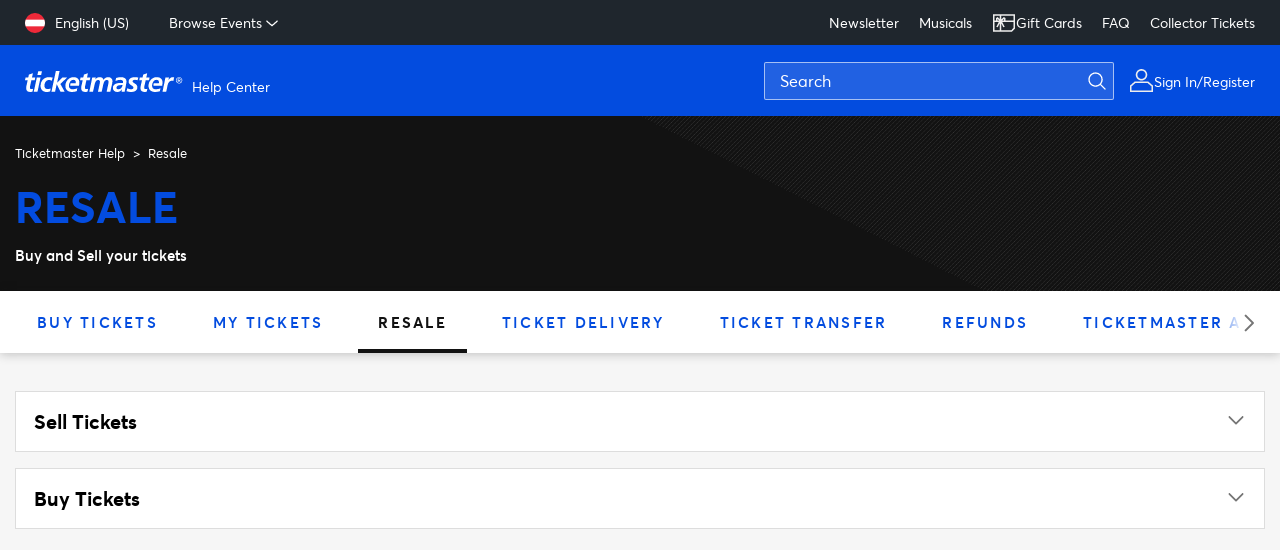

--- FILE ---
content_type: text/html; charset=utf-8
request_url: https://help.ticketmaster.at/hc/en-us/categories/16268256489745-Ticketmaster-Resale
body_size: 9163
content:
<!DOCTYPE html>
<html dir="ltr" lang="en-US">
<head>
  <meta charset="utf-8" />
  <!-- v26892 -->


  <title>Resale &ndash; Ticketmaster Help</title>

  

  <meta name="description" content="Buy and Sell your tickets" /><link rel="canonical" href="https://help.ticketmaster.at/hc/en-us/categories/16268256489745-Resale">
<link rel="alternate" hreflang="de-at" href="https://help.ticketmaster.at/hc/de-at/categories/16268256489745-Resale">
<link rel="alternate" hreflang="en-us" href="https://help.ticketmaster.at/hc/en-us/categories/16268256489745-Resale">
<link rel="alternate" hreflang="x-default" href="https://help.ticketmaster.at/hc/de-at/categories/16268256489745-Resale">

  <link rel="stylesheet" href="//static.zdassets.com/hc/assets/application-f34d73e002337ab267a13449ad9d7955.css" media="all" id="stylesheet" />
  <link rel="stylesheet" type="text/css" href="/hc/theming_assets/2359162/360000856854/style.css?digest=36038312338065">

  <link rel="icon" type="image/x-icon" href="/hc/theming_assets/01HZPHKQ4N2KBGKWM4QF1681YN">

    

  <meta name="google-site-verification" content="OqxAGtwTBW7Y45tEefwU3R-jA_WcW-4rLeanMcrOr7Q" />

<!-- Google Tag Manager -->
<script>(function(w,d,s,l,i){w[l]=w[l]||[];w[l].push({'gtm.start':
new Date().getTime(),event:'gtm.js'});var f=d.getElementsByTagName(s)[0],
j=d.createElement(s),dl=l!='dataLayer'?'&l='+l:'';j.async=true;j.src=
'https://www.googletagmanager.com/gtm.js?id='+i+dl;f.parentNode.insertBefore(j,f);
})(window,document,'script','dataLayer','GTM-NMSNF2L');</script>
<!-- End Google Tag Manager -->
<!-- Google tag (gtag.js) --> <script async src="https://www.googletagmanager.com/gtag/js?id=G-XVJY14C6Y4"></script> <script> window.dataLayer = window.dataLayer || []; function gtag(){dataLayer.push(arguments);} gtag('js', new Date()); gtag('config', 'G-XVJY14C6Y4'); </script>

<meta content='width=device-width, initial-scale=1.0' name='viewport' />
<!-- Make the translated search clear button label available for use in JS -->
<!-- See buildClearSearchButton() in script.js -->
<script type='text/javascript'>window.searchClearButtonLabelLocalized = "Clear search";</script>

<link rel='stylesheet' href='https://pro.fontawesome.com/releases/v5.15.4/css/all.css' />
<link rel='stylesheet' href='/hc/theming_assets/01HZPHKEHPSE644FDYGQS8B07D' />
<script src='/hc/theming_assets/01HZPHKEQ6WPVRGHX45ZZVKCRH'></script>


<script type="text/javascript">
  if (window.location.search === "?return_to=%2Fhc%2Frequests"){
    window.location.href = "p/new_request_success_page";
  }
</script>

<script type="text/javascript">
    if ( window.location.href === "https://ticketmaster-us.zendesk.com/hc/en-us/articles/10461010882577-Ticketmaster-Privacy-Policy"){
       window.location.href = "https://privacy.ticketmaster.com/privacy-policy";
    }
</script>
<script type="text/javascript">
    if ( window.location.href === "https://help.ticketmaster.com/hc/en-us/articles/10461010882577-Ticketmaster-Privacy-Policy"){
       window.location.href = "https://privacy.ticketmaster.com/privacy-policy";
    }
</script>
<script type="text/javascript">
    if ( window.location.href === "https://help.ticketmaster.com/hc/en-us/articles/10461010882577-Ticketmaster-Privacy-Policy?language=en_US"){
       window.location.href = "https://privacy.ticketmaster.com/privacy-policy";
    }
</script>
<script type="text/javascript">
    if ( window.location.href === "https://help.ticketmaster.com/hc/en-us/articles/10461010882577"){
       window.location.href = "https://privacy.ticketmaster.com/privacy-policy";
    }
</script>
<script type="text/javascript">
    if ( window.location.href === "https://help.ticketmaster.at/hc/en-us/requests/new?ticket_form_id=360000122474"){
       window.location.href = "https://help.ticketmaster.at/hc/en-us/requests/new?ticket_form_id=32388946176529";
    }
</script>
<script type="text/javascript">
    if ( window.location.href === "https://help.ticketmaster.at/hc/de-at/requests/new?ticket_form_id=360000122474"){
       window.location.href = "https://help.ticketmaster.at/hc/de-at/requests/new?ticket_form_id=32388946176529";
    }
</script>
<script type="text/javascript">
  var canonical = document.querySelector('link[rel="canonical"]');
  if (canonical !== null) {
    canonical.href = 'https://help.ticketmaster.com' + window.location.pathname;
  }
</script>



<script src="https://ajax.googleapis.com/ajax/libs/jquery/3.5.1/jquery.min.js"></script>

<!-- LNE Google Tag Manager -->
<script>
  (function(w,d,s,l,i){w[l]=w[l]||[];w[l].push({'gtm.start' : new Date().getTime(),event:'gtm.js'});var f=d.getElementsByTagName(s)[0],
  j=d.createElement(s),dl=l!='dataLayer'?'&l='+l:'';j.async=true;j.src= 'https://www.googletagmanager.com/gtm.js?id='+i+dl;f.parentNode.insertBefore(j,f);
  })(window,document,'script','dataLayer','GTM-K4QMLG');
</script>
<!-- End LNE Google Tag Manager -->


<script> 
  var HCLocale = 'en-us'
</script>


  
</head>
<body class="">
  
  
  

  <a class="skip-navigation" tabindex="1" href="#main-content">Skip to main content</a>


<div id="zdAlert"></div>


<div class="mini-header">
    <div class="mini-header__nav">
        <ul class="mini-header__ul mini-header__left-links">
            
            <li>
                <div class="zd_dropdown">
                    
                    <button class="zd_dropdown__toggle">
                    
                    <img src="https://cdn.jsdelivr.net/npm/svg-country-flags@1.2.10/svg/at.svg" alt="icon flag" class="zd-country__icon">
                    <p id="country-selected" class="zd-country__selected">English (US)</p>
                    </button>
                    
                    <ul class="zd_dropdown__menu zd-country__selector">
                        
                        <li>
                            <a href="/hc/change_language/de-at?return_to=%2Fhc%2Fde-at%2Fcategories%2F16268256489745-Resale" dir="ltr" rel="nofollow" role="menuitem">
                                Deutsch (Österreich)
                            </a>
                        </li>
                        
                    </ul>
                    
                </div>
            </li>
            
            <li>
                <div class="zd_dropdown">
                    <button class="zd_dropdown__toggle">Browse Events <img src="/hc/theming_assets/01HZPHKH891334N9826A45AEDD" alt="icon down" class="zd_dropdown__toggle-icon">
                    </button>
                    <ul class="zd_dropdown__menu">
                      
                        <script>
                         (function() {
            var locale = 'en-us';
      
            if (locale === 'en-us') {
              document.write('<li><a href="https://www.ticketmaster.at/category/music-tickets/10001?language=en-us">Music</a></li>');
              document.write('<li><a href="https://www.ticketmaster.at/category/sports-tickets/10004?language=en-us">Sports</a></li>');
              document.write('<li><a href="https://www.ticketmaster.at/category/arts-theatre-tickets/10002?language=en-us">Arts & Theatre</a></li>');
              document.write('<li><a href="https://www.ticketmaster.at/category/family-tickets/10003?language=en-us">Family</a></li>');
              document.write('<li><a href="https://www.ticketmaster.at/?language=en-us">Back to Ticketmaster Main Site</a></li>');
            } else if (locale === 'de-at') {
              document.write('<li><a href="https://www.ticketmaster.at/category/konzerte-tickets/10001">Konzerte</a></li>');
              document.write('<li><a href="https://www.ticketmaster.at/category/sport-tickets/10004">Sport</a></li>');
              document.write('<li><a href="https://www.ticketmaster.at/category/buhne-tickets/10002">Bühne</a></li>');
              document.write('<li><a href="https://www.ticketmaster.at/category/freizeit-tickets/10003">Freizeit</a></li>');
              document.write('<li><a href="https://www.ticketmaster.at/?language=de-at">Back to Ticketmaster Main Site</a></li>');
            } else {
              // Default to de-at
              document.write('<li><a href="https://www.ticketmaster.at/category/konzerte-tickets/10001">Konzerte</a></li>');
              document.write('<li><a href="https://www.ticketmaster.at/category/sport-tickets/10004">Sport</a></li>');
              document.write('<li><a href="https://www.ticketmaster.at/category/buhne-tickets/10002">Bühne</a></li>');
              document.write('<li><a href="https://www.ticketmaster.at/category/freizeit-tickets/10003">Freizeit</a></li>');
              document.write('<li><a href="https://www.ticketmaster.at/?language=de-at">Back to Ticketmaster Main Site</a></li>');
            }
          })();
                        </script>
                    </ul>
                </div>
            </li>
        </ul>
      
          <ul class="mini-header__ul mini-header__right-links">
              <script>
                (function() {
                  var locale = 'en-us';
                  if (locale === 'en-us') {
                    document.write('<li><a href="https://www.ticketmaster.at/feature/newsletter/">Newsletter</a></li>');
                  } else {
                    document.write('<li><a href="https://www.ticketmaster.at/feature/newsletter/">Newsletter</a></li>');
                  }
                })();
              </script>
            
              <script>
                (function() {
                  var locale = 'en-us';
                  if (locale === 'en-us') {
                    document.write('<li><a href="https://musicals.ticketmaster.de/?camefrom=tmat_tl_musicals">Musicals</a></li>');
                  } else {
                    document.write('<li><a href="https://musicals.ticketmaster.de/?camefrom=tmat_tl_musicals">Musicals</a></li>');
                  }
                })();
              </script>
            
              <script>
                  (function() {
                      var locale = 'en-us';
                      var imgHtml = '<img src="/hc/theming_assets/01HZPHJYD2Z0JK0WP1ZQ8DB2XF" alt="Gift Card Icon" style="filter: invert(100%)";>';

                      if (locale === 'en-us') {
                          document.write('<li><a href="https://www.ticketmaster.at/feature/geschenk-gutschein/?language=en-us">' + imgHtml + ' Gift Cards</a></li>');
                      } else {
                          document.write('<li><a href="https://www.ticketmaster.at/feature/geschenk-gutschein/?language=de-at">' + imgHtml + ' Geschenk-Gutscheine</a></li>');
                      }
                  })();
              </script>

              <script>
                (function() {
                  var locale = 'en-us';
                  if (locale === 'en-us') {
                    document.write('<li><a href="https://help.ticketmaster.at/">FAQ</a></li>');
                  } else {
                    document.write('<li><a href="https://help.ticketmaster.at/hc/de-at">Häufige Fragen</a></li>');
                  }
                })();
              </script>

              <script>
                (function() {
                  var locale = 'en-us';
                  if (locale === 'en-us') {
                    document.write('<li><a href="https://www.ticketmaster.at/feature/collector-ticket/">Collector Tickets</a></li>');
                  } else {
                    document.write('<li><a href="https://www.ticketmaster.at/feature/collector-ticket">Collector Tickets</a></li>');
                  }
                })();
              </script>
            </ul>
    </div>
</div>




<div class="header__wrapper">
    <div class="header">
        <div class="logo">
            <a href="https://www.ticketmaster.at/">
                <img src="/hc/theming_assets/01HZPHKQ0B09AE612TV43WW7TA" alt="Ticketmaster Help Help Center home page" />
                <span aria-hidden="true">Help Center</span>
            </a>
        </div>

        <div class="nav-wrapper-desktop">
            <div class="header-search__wrapper header-search--desktop">
                <form role="search" class="header-search__input" data-search="" data-instant="true" autocomplete="off" action="/hc/en-us/search" accept-charset="UTF-8" method="get"><input type="hidden" name="utf8" value="&#x2713;" autocomplete="off" /><input type="search" name="query" id="query" placeholder="Search" autocomplete="off" aria-label="Search" /></form>
            </div>
            <img src="/hc/theming_assets/01HZPHK9V78J487P22KMMV1JYA" alt="account icon" class="user-avatar" />
            <span>
                <script>
                          (function() {
                    var locale = 'en-us';

                    if (locale === 'en-us') {
                        document.write('<a href="https://www.ticketmaster.at/user/orders?language=en-us">Sign In/Register</a>');
                    } else {
                        document.write('<a href="https://www.ticketmaster.at/user/orders?language=de-at">Anmelden</a>');
                    }
                    })();
                </script>
            </span>
        </div>

        
        <div class="nav-wrapper-mobile">
            <button class="header-search__icon-wrapper" id="mobileSearchIcon">
                <img src="/hc/theming_assets/01HZPHKJXSVBCT184Z5GZT1H65" alt="icon search" class="header-search__icon" />
            </button>
            <button class="menu-button-mobile" aria-controls="user-nav-mobile" aria-expanded="false" aria-label="Toggle navigation menu">
                <div class="hamburger-menu">
                    <span class="hamburger-line"></span>
                    <span class="hamburger-line"></span>
                    <span class="hamburger-line"></span>
                </div>
            </button>
            <div role="nav" class="menu-list-mobile" id="user-nav-mobile" aria-expanded="false">
                <ul class="menu-list-mobile-items">
                    
                    <li class="item">
                        <div class="zd_dropdown">
                            <button class="zd_dropdown__toggle mobileDropdown">
                                <span>Language &nbsp;&nbsp;</span>
                                <img src="https://cdn.jsdelivr.net/npm/svg-country-flags@1.2.10/svg/at.svg" alt="icon flag" class="zd-country__icon">
                                <p class="zd-country__selected">English (US)</p>
                                
                                <img src="/hc/theming_assets/01HZPHKH891334N9826A45AEDD" alt="icon down" class="zd_dropdown__toggle-icon">
                                
                            </button>
                            
                            <ul class="zd_dropdown__menu zd-country__selector mobileDropdownBody">
                                
                                <li>
                                    <a href="/hc/change_language/de-at?return_to=%2Fhc%2Fde-at%2Fcategories%2F16268256489745-Resale" dir="ltr" rel="nofollow" role="menuitem">
                                        Deutsch (Österreich)
                                    </a>
                                </li>
                                
                            </ul>
                            
                        </div>
                    </li>
                    
                    <li>
                        <a href="https://my.ticketmaster.at/account">
                            <img src="/hc/theming_assets/01HZPHK9V78J487P22KMMV1JYA" alt="account icon" class="user-avatar" />
                            <span>
                                My Account
                            </span>
                        </a>
                    </li>
                  
                      <script>
                         (function() {
                              var locale = 'en-us';

                                if (locale === 'en-us') {
                                  document.write('<li><a href="https://www.ticketmaster.at/category/music-tickets/10001?language=en-us">Music</a></li>');
                                  document.write('<li><a href="https://www.ticketmaster.at/category/sports-tickets/10004?language=en-us">Sports</a></li>');
                                  document.write('<li><a href="https://www.ticketmaster.at/category/arts-theatre-tickets/10002?language=en-us">Arts & Theatre</a></li>');
                                  document.write('<li><a href="https://www.ticketmaster.at/category/family-tickets/10003?language=en-us">Family</a></li>');
                                  document.write('<li><a href="https://www.ticketmaster.at/?language=en-us">Back to Ticketmaster Main Site</a></li>');
                                } else if (locale === 'de-at') {
                                  document.write('<li><a href="https://www.ticketmaster.at/category/konzerte-tickets/10001">Konzerte</a></li>');
                                  document.write('<li><a href="https://www.ticketmaster.at/category/sport-tickets/10004">Sport</a></li>');
                                  document.write('<li><a href="https://www.ticketmaster.at/category/buhne-tickets/10002">Bühne</a></li>');
                                  document.write('<li><a href="https://www.ticketmaster.at/category/freizeit-tickets/10003">Freizeit</a></li>');
                                  document.write('<li><a href="https://www.ticketmaster.at/?language=de-at">Back to Ticketmaster Main Site</a></li>');
                                } else {
                                  // Default to de-at
                                  document.write('<li><a href="https://www.ticketmaster.at/category/konzerte-tickets/10001">Konzerte</a></li>');
                                  document.write('<li><a href="https://www.ticketmaster.at/category/sport-tickets/10004">Sport</a></li>');
                                  document.write('<li><a href="https://www.ticketmaster.at/category/buhne-tickets/10002">Bühne</a></li>');
                                  document.write('<li><a href="https://www.ticketmaster.at/category/freizeit-tickets/10003">Freizeit</a></li>');
                                  document.write('<li><a href="https://www.ticketmaster.at/?language=de-at">Back to Ticketmaster Main Site</a></li>');
                                }
                            })();
                        </script>
                </ul>
            </div>
        </div>
    </div>

    
    <div class="header-search__wrapper header-search--mobile" id="mobileSearchWrapper">
        <form role="search" class="header-search__input" data-search="" data-instant="true" autocomplete="off" action="/hc/en-us/search" accept-charset="UTF-8" method="get"><input type="hidden" name="utf8" value="&#x2713;" autocomplete="off" /><input type="search" name="query" id="query" placeholder="{{dc &#39;helpcenter_search_placeholder&#39;}}" autocomplete="off" aria-label="{{dc &#39;helpcenter_search_placeholder&#39;}}" /></form>
    </div>
    
</div>


<script src="/hc/theming_assets/01HZPHKP6NDQC2ZXXNEATJ48GG"></script>
<script>
    const notificationConfig = {
        id: 'zdAlert',
        label: 'alert',
        showArticleBody: true,
    };
    zdNotification().init(notificationConfig);
</script>



<script>
    (function() {
        const mobileSearchIcon = document.querySelector('#mobileSearchIcon');
        const mobileSearchWrapper = document.querySelector('#mobileSearchWrapper');
        mobileSearchWrapper.style.display = "none"
        mobileSearchIcon.addEventListener('click', function() {
            mobileSearchWrapper.style.display = mobileSearchWrapper.style.display == "none" ? "block" : "none";
        })
    })();
</script>


  <main role="main">
    <div class='category__wrapper'>
  
  <div id='main-content' class='section hero'>
    <div class='container'>
      <div class="mobile-category-nav" id="mobileCategoryNav">
        <select name="category" id="mobileCategory"></select>
      </div>
      <div class='sub-nav'>
        <ol class="breadcrumbs">
  
    <li title="Ticketmaster Help">
      
        <a href="/hc/en-us">Ticketmaster Help</a>
      
    </li>
  
    <li title="Resale">
      
        Resale
      
    </li>
  
</ol>

      </div>
      <h1 class='hero-title2'>Resale</h1>
      <p class='hero-description'>Buy and Sell your tickets</p>
    </div>
  </div>

  
  <div class='category-nav__wrapper'>
    <div class="container">
      <div class="zd-slider__wrapper">
        <ul class='category-nav zd-slider' id='categoryNav'></ul>
        <div class="paddles">
          <button class="zd-paddle__left zd-paddle hide">
            <img src="/hc/theming_assets/01HZPHKHQPKVJFWYFA5RGPM8G5" alt="slider left arrow" />
          </button>
          <button class="zd-paddle__right zd-paddle">
            <img src="/hc/theming_assets/01HZPHKJD4FCZCFGWWJ9CZWGDF" alt="slider right arrow" />
          </button>
        </div>
      </div>
    </div>
  </div>

  
  <div class='container'>
    <div class='category-container'>
      <div class='category-content'>
        <div id='main-content' class='section-tree'>
          
          
          
            <button
              class='zd-accordion'
              id="accordion16268555906449id"
              aria-expanded="false"
              aria-controls="sect16268555906449"
              data-category-id='16268555906449'
              data-url='/hc/en-us/sections/16268555906449-Sell-Tickets'>
              <div>
                <h2 class='zd-accordion__title'>Sell Tickets</h2>
                
              </div>
            </button>
            <div
              class='zd-panel'
              id="sect16268555906449"
              role="region"
              aria-labelledby="accordion16268555906449id"
              tabindex="-1">
              
              <ul>
                
                  <li>
                    <a href='/hc/en-us/articles/16268855794065-How-do-I-sell-tickets'>How do I sell tickets?</a>
                  </li>
                
                  <li>
                    <a href='/hc/en-us/articles/36836333732625-How-can-I-share-my-listing'>How can I share my listing?</a>
                  </li>
                
                  <li>
                    <a href='/hc/en-us/articles/36835816622481-How-and-when-will-I-be-paid-for-the-tickets-I-sell'>How and when will I be paid for the tickets I sell?</a>
                  </li>
                
                  <li>
                    <a href='/hc/en-us/articles/36835704782353-How-do-I-know-if-I-can-sell-my-tickets'>How do I know if I can sell my tickets?</a>
                  </li>
                
                  <li>
                    <a href='/hc/en-us/articles/36835626477713-Do-I-have-to-sell-all-of-my-tickets'>Do I have to sell all of my tickets?</a>
                  </li>
                
                  <li>
                    <a href='/hc/en-us/articles/36835571775121-Only-some-of-my-tickets-have-sold-Is-that-normal'>Only some of my tickets have sold. Is that normal?</a>
                  </li>
                
              </ul>
              
                <a href='/hc/en-us/sections/16268555906449-Sell-Tickets' class='see-all-articles'>
                  See all 10 articles
                </a>
              
            </div>
          
          
            <button
              class='zd-accordion'
              id="accordion36763199785233id"
              aria-expanded="false"
              aria-controls="sect36763199785233"
              data-category-id='36763199785233'
              data-url='/hc/en-us/sections/36763199785233-Buy-Tickets'>
              <div>
                <h2 class='zd-accordion__title'>Buy Tickets</h2>
                
              </div>
            </button>
            <div
              class='zd-panel'
              id="sect36763199785233"
              role="region"
              aria-labelledby="accordion36763199785233id"
              tabindex="-1">
              
              <ul>
                
                  <li>
                    <a href='/hc/en-us/articles/16268937111697-How-do-I-buy-Resale-tickets'>How do I buy Resale tickets?</a>
                  </li>
                
              </ul>
              
            </div>
          
          
        </div>
      </div>
    </div>
  </div>
</div>
 
<br><br>
<div class="section section-help">
  <h2 class="home__title2" id="contactUsTitle">Find Support</h2>
  
  <a id="contactUsLink" href="https://help.ticketmaster.at/hc/en-us/articles/360020731718" class="button button-primary">
    <span>Contact Us</span>
    <img src="/hc/theming_assets/01HZPHKJ0QFYJVYKDJZRNSQMDV" alt="right arrow" class="btn-icon" />
  </a>
</div>

<script src='/hc/theming_assets/01HZPHKNT0TEC7EWS7CZHREYPT'></script>


<script src="/hc/theming_assets/01HZPHKPF7SA5BSKB4HNNRZG88"></script>
<script src='/hc/theming_assets/01HZPHKNYZEB9AEMW1881A8M4S'></script>
<script type="text/javascript">
  (async function initPlugins() {
    const categoryConfig = { 
      id: 'categoryNav',
      locale: 'en-us',
      mobileSelectOptionId: 'mobileCategory',
      liClass: 'zd-slider__item',
      selectedCatgoryId: '16268256489745'
    };
    const sliderConfig = {
      selectedCatgoryId: '16268256489745'
    }
    await zdCategory().init(categoryConfig);
    zdSlider().init(sliderConfig);
  })();
</script>

  </main>

  <footer class='footer'>
    <div class='container footer-inner'>
      <div class="footer-row">
        <div class="col col--social">
          
          <img src='/hc/theming_assets/01HZPHKQ0B09AE612TV43WW7TA' alt='Ticketmaster Help Help Center home page' class='logo' aria-label="Ticketmaster" />
          <p class="footer__social-title footer__social--title-first">
            
                Let's Connect
            

            
          </p>
          <ul class="footer__social">
            <li>
              <a href="https://www.facebook.com/Ticketmaster.Austria" aria-label="facebook" target="_blank">
                <img src="/hc/theming_assets/01HZPHKM7AMXP4FJHEV6MHSRZ6" alt="logo facebook">
              </a>
            </li>
            <li>
              <a href="https://twitter.com/TicketmasterAT" aria-label="twitter" target="_blank">
                <img src="/hc/theming_assets/01HZPHKMM1PNVYQFH86ARZEJB4" alt="logo twitter">
              </a>
            </li>
            <li>
              <a href="https://www.instagram.com/ticketmasterat/" aria-label="instagram" target="_blank">
                <img src="/hc/theming_assets/01HZPHKMAYYV924SGY1SHCP8JR" alt="logo instagram">
              </a>
            </li>
              <li>
                  
                      <a href="https://blog.ticketmaster.at/" aria-label="blog" target="_blank">
                          <img src="/hc/theming_assets/01HZPHKM2AKSF9MXXZWXDPSFAT" alt="logo blog"></a>
                  

                  
              </li>
            <li>
              <a href="https://www.linkedin.com/company/ticketmasterat" aria-label="LinkedIn" target="_blank">
                <img src="/hc/theming_assets/01HZPHKMFSAPFRQCF93P1RAQRG" alt="logo LinkedIn">
              </a>
            </li>
          </ul>
  
          <p class="footer__social-title">
              <script>
			(function() {
              var locale = 'en-us';

              if (locale === 'en-us') {
                document.write("Download our Apps");
              } else {
				 document.write("Apps herunterladen:");
              }
				  })();
			 </script>
          </p>
            <ul class="footer__social">
                <li>
                    
                    <a href="https://apps.apple.com/at/app/ticketmaster-buy-sell-tickets/id500003565" aria-label="apple playstore" target="_blank">
                        <img src="/hc/theming_assets/01HZPHKF0NMMGJPQ2CHS7FX4SE" alt="logo apple playstore">
                    </a>
                    

                    
                </li>

                <li>
                    
                    <a href="https://play.google.com/store/apps/details?id=com.ticketmaster.mobile.android.na" aria-label="google playstore" target="_blank">
                        <img src="/hc/theming_assets/01HZPHKF74ZQ7VK698EZKYT8HB" alt="logo google playstore">
                    </a>
                    

                    

                </li>
            </ul>

          <!--Update-->
        <p class="footer__social-title footer--terms">
            
             By continuing past this page you agree to our <a href="https://www.ticketmaster.at/help/terms.html"><u>terms of use</u></a>
            

            
        </p>
      </div>

     <div class="col col--mobile">
      <p class="footer__link-title mobileDropdown">
          <script>
        (function() {
          var locale = 'en-us';

          if (locale === 'en-us') {
            document.write("Our Network");
          } else {
            document.write("Unser Netzwerk");
          }
        })();
      </script>
           </p>
        <ul class="footer__links">
       <script>
        (function() {
          var locale = 'en-us';

          if (locale === 'en-us') {
            document.write('<a href="https://www.ticketmaster.at/feature/global/">Live Nation</a>');
          } else {
            document.write('<a href="https://www.livenation.de/?_gl=1*a3xn3i*_gcl_au*NzAzOTg3MjIxLjE2OTgyMjQwNjM.">Live Nation</a>');
          }
        })();
      	</script>
        <script>
          (function() {
            var locale = 'en-us';

            if (locale === 'en-us') {
              document.write('<a href="https://www.ticketmaster.at/feature/universe/">Universe AT</a>');
            } else {
              document.write('<a href="https://www.ticketmaster.at/feature/universe/">Universe AT</a>');
            }
          })();
        </script>
        </ul>
        </div>


      <div class="col col--mobile">
      <p class="footer__link-title mobileDropdown">
           <script>
    (function() {
      var locale = 'en-us';

      if (locale === 'en-us') {
        document.write("More Information");
      } else {
        document.write("Weitere Informationen");
      }
    })();
  </script>
        </p>
        <ul class="footer__links">
       <script>
    (function() {
      var locale = 'en-us';

      if (locale === 'en-us') {
        document.write('<a href="https://help.ticketmaster.at/hc/en-us">Help</a>');
      } else {
        document.write('<a href="https://help.ticketmaster.at/hc/de-at">Hilfe</a>');
      }
    })();
  </script>
          <script>
    (function() {
      var locale = 'en-us';

      if (locale === 'en-us') {
        document.write('<a href="https://www.ticketmaster.at/help/ticket_insurance.html">Ticket Insurance</a>');
      } else {
        document.write('<a href="https://www.ticketmaster.at/help/ticket_insurance.html">Ticketversicherung</a>');
      }
    })();
  </script>
                    <script>
    (function() {
      var locale = 'en-us';

      if (locale === 'en-us') {
        document.write('<a href="https://www.ticketmaster.at/help/payment.html">Methods of Payment</a>');
      } else {
        document.write('<a href="https://www.ticketmaster.at/help/payment.html">Zahlungsarten</a>');
      }
    })();
  </script>
                          <script>
    (function() {
      var locale = 'en-us';

      if (locale === 'en-us') {
        document.write('<a href="https://www.ticketmaster.at/help/delivery.html">Methods of Delivery</a>');
      } else {
        document.write('<a href="https://www.ticketmaster.at/help/delivery.html?">Versandarten</a>');
      }
    })();
  </script>
                                  <script>
    (function() {
      var locale = 'en-us';

      if (locale === 'en-us') {
        document.write('<a href="https://www.ticketmaster.at/help/cancelations.html">Cancellations & Postponements</a>');
      } else {
        document.write('<a href="https://www.ticketmaster.at/help/cancelations.html">Absagen & Verlegungen</a>');
      }
    })();
  </script>
                                        <script>
    (function() {
      var locale = 'en-us';

      if (locale === 'en-us') {
        document.write('<a href="https://www.ticketmaster.at/feature/newsletter/">Newsletter</a>');
      } else {
        document.write('<a href="https://www.ticketmaster.at/feature/newsletter/">Newsletter</a>');
      }
    })();
  </script>
                                                <script>
    (function() {
      var locale = 'en-us';

      if (locale === 'en-us') {
        document.write('<a href="https://www.ticketmaster.at/help/outlets.html">Outlet Services</a>');
      } else {
        document.write('<a href="https://www.ticketmaster.at/help/outlets.html">Vorverkaufsstellen</a>');
      }
    })();
  </script>
          <script>
    (function() {
      var locale = 'en-us';

      if (locale === 'en-us') {
        document.write('<a href="https://musicals.ticketmaster.de/?camefrom=tmat_ilf_musicals&_ga=2.191976558.551327259.1698224064-2132723741.1698224064">Musical Tickets</a>');
      } else {
        document.write('<a href="https://musicals.ticketmaster.de/?camefrom=tmat_ilf_musicals&_ga=2.259732942.551327259.1698224064-2132723741.1698224064">Musical-Tickets</a>');
      }
    })();
  </script>
          <script>
    (function() {
      var locale = 'en-us';

      if (locale === 'en-us') {
        document.write('<a href="https://help.ticketmaster.at/hc/en-us/articles/360006600094-How-do-I-receive-tickets-for-handicapped-and-their-escorts">Accessible Tickets</a>');
      } else {
        document.write('<a href="https://help.ticketmaster.at/hc/de-at/articles/360006623153-Wie-erhalte-ich-Karten-f%C3%BCr-Rollstuhlfahrer-und-deren-Begleitung">Rollstuhlfahrertickets</a>');
      }
    })();
  </script>   
      </ul>
       </div>
<div class="col col--mobile">
      <p class="footer__link-title mobileDropdown">
           <script>
    (function() {
      var locale = 'en-us';

      if (locale === 'en-us') {
        document.write("Be Part Of It");
      } else {
        document.write("B2B");
      }
    })();
        </script>  
 				 </p>
        <ul class="footer__links">
       <script>
    (function() {
      var locale = 'en-us';

      if (locale === 'en-us') {
        document.write('<a href="https://business.ticketmaster.at/">B2B Service</a>');
      } else {
        document.write('<a href="https://business.ticketmaster.at/">B2B Service</a>');
      }
    })();
  </script>
          
  <script>
    (function() {
      var locale = 'en-us';

      if (locale === 'en-us') {
        document.write('<a href="https://www.ticketmaster.at/feature/affiliates/">Affiliate Program</a>');
      } else {
        document.write('<a href="https://www.ticketmaster.at/feature/affiliates/">Affiliate-Programm</a>');
      }
    })();
  </script>
  <script>
    (function() {
      var locale = 'en-us';

      if (locale === 'en-us') {
        document.write('<a href="http://design.ticketmaster.com/">Logo & Style Guide</a>');
      } else {
        document.write('<a href="http://design.ticketmaster.com/">Logo & Style Guide</a>');
      }
    })();
  </script> 
         </ul>
      </div>
   
      <div class="col col--mobile">
      <p class="footer__link-title mobileDropdown">
           <script>
    (function() {
      var locale = 'en-us';

      if (locale === 'en-us') {
        document.write("Corporate");
      } else {
        document.write("Unternehmen");
      }
    })();
  </script>
                  </p>
        <ul class="footer__links">
       <script>
    (function() {
      var locale = 'en-us';

      if (locale === 'en-us') {
        document.write('<a href="https://www.ticketmaster.at/help/contact.html">Contact</a>');
      } else {
        document.write('<a href="https://www.ticketmaster.at/help/contact.html">Kontakt</a>');
      }
    })();
  </script>
          <script>
    (function() {
      var locale = 'en-us';

      if (locale === 'en-us') {
        document.write('<a href="https://www.ticketmaster.at/help/imprint.html">Imprint</a>');
      } else {
        document.write('<a href="https://www.ticketmaster.at/help/imprint.html">Impressum</a>');
      }
    })();
  </script>
         </ul>
      </div>
       </div>

  <hr class="footer--mobile-hide">

  <div class='container footer-inner footer--small footer--mobile-center'>
    <div class="footer-row">
      <div class="col">
        <ul class="footer__links2">
                    <li>
                      <script>
    (function() {
      var locale = 'en-us';

      if (locale === 'en-us') {
        document.write('<a href="https://privacy.ticketmaster.at/en/privacy-policy">Privacy Policy</a>');
      } else {
        document.write('<a href="https://privacy.ticketmaster.at/de/privacy-policy">Datenschutzerklärung</a>');
      }
    })();
  </script>
          </li>
          <li class="footer--mobile-hide">|</li>
      <li>
    <script>
    (function() {
      var locale = 'en-us';

      if (locale === 'en-us') {
        document.write('<a href="https://privacy.ticketmaster.at/en/cookie-policy">Cookie Policy</a>');
      } else {
        document.write('<a href="hhttps://privacy.ticketmaster.at/de/cookie-policy">Cookie-Richtlinie</a>');
      }
    })();
  </script>
          </li>
             <li class="footer--mobile-hide">|</li>
              <li>
                <!--Update-->
                 <script>
    (function() {
      var locale = 'en-us';
			
      if (locale === 'en-us') {
        document.write('<a href="javascript:Optanon.ToggleInfoDisplay()">Manage my cookies</a>');
      } else {
        document.write('<a href="javascript:Optanon.ToggleInfoDisplay()">Cookie-Einwilligungstool</a>');
      }
    })();
  </script>
          </li>
        </ul>
      </div>
      <div class="col text-right">
        <div class="footer__copyright">
        <!--Update-->
          <script>
  (function() {
    var locale = 'en-us';
    var currentYear = new Date().getFullYear();

    if (locale === 'en-us') {
      document.write("&copy; 1999-" + currentYear + " Ticketmaster. All rights reserved.");
    } else {
      document.write("&copy; 1999-" + currentYear + " Alle Rechte vorbehalten.");
    }
  })();
</script>
            </div>
      </div>
    </div>
  </div>

  <div class="footer__top" id="scrollToTop">
    <img src="/hc/theming_assets/01HZPHKGX8Y3ETKNYTQF1MTWN7" alt="back to top">
  </div>
</footer>


<script>
  const scrollToTopButton = document.getElementById('scrollToTop');
  scrollToTopButton.addEventListener('click', function() {
    window.scrollTo({top: 0, behavior: 'smooth'});
  });
  // When the user scrolls down 100px from the top of the document, show the button
  window.addEventListener('scroll', function() {
    if (window.scrollY > 100) {
      scrollToTopButton.style.display = 'block';
    } else {
      scrollToTopButton.style.display = 'none';
    }
  });
</script>




  <!-- / -->

  
  <script src="//static.zdassets.com/hc/assets/en-us.bbb3d4d87d0b571a9a1b.js"></script>
  <script src="https://ticketmaster.zendesk.com/auth/v2/host/without_iframe.js" data-brand-id="360000856854" data-return-to="https://help.ticketmaster.at/hc/en-us/categories/16268256489745-Ticketmaster-Resale" data-theme="hc" data-locale="en-us" data-auth-origin="360000856854,true,true"></script>

  <script type="text/javascript">
  /*

    Greetings sourcecode lurker!

    This is for internal Zendesk and legacy usage,
    we don't support or guarantee any of these values
    so please don't build stuff on top of them.

  */

  HelpCenter = {};
  HelpCenter.account = {"subdomain":"ticketmaster","environment":"production","name":"Ticketmaster"};
  HelpCenter.user = {"identifier":"da39a3ee5e6b4b0d3255bfef95601890afd80709","email":null,"name":"","role":"anonymous","avatar_url":"https://assets.zendesk.com/hc/assets/default_avatar.png","is_admin":false,"organizations":[],"groups":[]};
  HelpCenter.internal = {"asset_url":"//static.zdassets.com/hc/assets/","web_widget_asset_composer_url":"https://static.zdassets.com/ekr/snippet.js","current_session":{"locale":"en-us","csrf_token":null,"shared_csrf_token":null},"usage_tracking":{"event":"category_viewed","data":"BAh7CDoQY2F0ZWdvcnlfaWRsKwgRMaa/yw46C2xvY2FsZUkiCmVuLXVzBjoGRVQ6Cl9tZXRheww6D2FjY291bnRfaWRpA3r/IzoTaGVscF9jZW50ZXJfaWRsKwgC067RUwA6DWJyYW5kX2lkbCsIFiO50VMAOgx1c2VyX2lkMDoTdXNlcl9yb2xlX25hbWVJIg5BTk9OWU1PVVMGOwdUOwZJIgplbi11cwY7B1Q6GmFub255bW91c190cmFja2luZ19pZDA=--4cdfbed043903aa42117f176866e77efe854fbeb","url":"https://help.ticketmaster.at/hc/activity"},"current_record_id":null,"current_record_url":null,"current_record_title":null,"current_text_direction":"ltr","current_brand_id":360000856854,"current_brand_name":"Ticketmaster AT","current_brand_url":"https://ticketmaster-at.zendesk.com","current_brand_active":true,"current_path":"/hc/en-us/categories/16268256489745-Resale","show_autocomplete_breadcrumbs":true,"user_info_changing_enabled":false,"has_user_profiles_enabled":false,"has_end_user_attachments":true,"user_aliases_enabled":false,"has_anonymous_kb_voting":true,"has_multi_language_help_center":true,"show_at_mentions":false,"embeddables_config":{"embeddables_web_widget":false,"embeddables_help_center_auth_enabled":false,"embeddables_connect_ipms":false},"answer_bot_subdomain":"static","gather_plan_state":"subscribed","has_article_verification":true,"has_gather":true,"has_ckeditor":false,"has_community_enabled":false,"has_community_badges":true,"has_community_post_content_tagging":false,"has_gather_content_tags":true,"has_guide_content_tags":true,"has_user_segments":true,"has_answer_bot_web_form_enabled":false,"has_garden_modals":false,"theming_cookie_key":"hc-da39a3ee5e6b4b0d3255bfef95601890afd80709-2-preview","is_preview":false,"has_search_settings_in_plan":true,"theming_api_version":2,"theming_settings":{"brand_color":"#034cdf","brand_text_color":"#FFFFFF","text_color":"#2F3941","link_color":"#034cdf","hover_link_color":"#053ca9","visited_link_color":"#053ca9","background_color":"#FFFFFF","heading_font":"Averta, -apple-system, BlinkMacSystemFont, 'Segoe UI', Helvetica, Arial, sans-serif","text_font":"Averta, -apple-system, BlinkMacSystemFont, 'Segoe UI', Helvetica, Arial, sans-serif","logo":"/hc/theming_assets/01HZPHKQ0B09AE612TV43WW7TA","show_brand_name":true,"favicon":"/hc/theming_assets/01HZPHKQ4N2KBGKWM4QF1681YN","banner_bg_color":"#F19A38","banner_text_color":"#ffffff","banner_is_title":true,"flag_code":"at","is_upcoming_articles":true,"is_trending_articles":true,"category_icons":"{\"360000637817\": \"bullhorn\",\"360001728734\": \"ticket-alt\",\"360000577253\": \"thumbs-up\",\"360000577313\": \"bus\",\"360000580174\": \"ambulance\",\"360000277737\": \"wheelchair\",\"360000279298\": \"music\",\"360003488338\": \"gem\", \"900000198126\": \"star\", \"900000198126\": \"comment\"}","restricted_labels":"exclude_from_trending,exclude_trending","restricted_sections":"360000734458, 32994324158481","community_background_image":"/hc/theming_assets/01HZPHKQ8R4FSVSHRP1F3M0M4S","community_image":"/hc/theming_assets/01HZPHKQCRB80WNQY5XYB27J49","instant_search":true,"scoped_kb_search":true,"scoped_community_search":false,"show_article_comments":false,"show_follow_article":false,"show_recently_viewed_articles":true,"show_related_articles":true,"show_article_sharing":false,"show_follow_section":true,"show_follow_post":false,"show_post_sharing":false,"show_follow_topic":false,"request_list_beta":false},"has_pci_credit_card_custom_field":true,"help_center_restricted":false,"is_assuming_someone_else":false,"flash_messages":[],"user_photo_editing_enabled":true,"user_preferred_locale":"en-us","base_locale":"en-us","login_url":"/hc/en-us/signin?return_to=https%3A%2F%2Fhelp.ticketmaster.at%2Fhc%2Fen-us%2Fcategories%2F16268256489745-Ticketmaster-Resale","has_alternate_templates":true,"has_custom_statuses_enabled":true,"has_hc_generative_answers_setting_enabled":true,"has_generative_search_with_zgpt_enabled":false,"has_suggested_initial_questions_enabled":false,"has_guide_service_catalog":true,"has_service_catalog_search_poc":false,"has_service_catalog_itam":false,"has_csat_reverse_2_scale_in_mobile":false,"has_knowledge_navigation":false,"has_unified_navigation":false,"has_unified_navigation_eap_access":false,"has_csat_bet365_branding":false,"version":"v26892","dev_mode":false};
</script>

  
  
  <script src="//static.zdassets.com/hc/assets/hc_enduser-9d4172d9b2efbb6d87e4b5da3258eefa.js"></script>
  <script type="text/javascript" src="/hc/theming_assets/2359162/360000856854/script.js?digest=36038312338065"></script>
  
</body>
</html>

--- FILE ---
content_type: application/javascript; charset=UTF-8
request_url: https://www.googletagmanager.com/gtm.js?id=GTM-NJ3NTJ8&gtm=4e61q1
body_size: 207289
content:

// Copyright 2012 Google Inc. All rights reserved.
 
 (function(w,g){w[g]=w[g]||{};
 w[g].e=function(s){return eval(s);};})(window,'google_tag_manager');
 
(function(){

var data = {
"resource": {
  "version":"1298",
  
  "macros":[{"function":"__jsm","vtp_javascript":["template","(function(){if(\"undefined\"!=typeof window._DCSVariables){if(_DCSVariables.market)return _DCSVariables.market}else{var b={\"ticketmaster.ae\":\"unitedarabemirates\",\"ticketmaster.at\":\"austria\",\"ticketmaster.be\":\"belgium\",\"ticketmaster.it\":\"italy\",\"billetech.com\":\"billetech\",\"ticketmaster.de\":\"germany\",\"ticketmaster.dk\":\"denmark\",\"ticketmaster.es\":\"spain\",\"ticketmaster.fi\":\"finland\",\"ticketmaster.nl\":\"netherlands\",\"ticketmaster.no\":\"norway\",\"ticketmaster.pl\":\"poland\",\"ticketmaster.se\":\"sweden\",\"ticketmaster.ch\":\"switzerland\",\n\"ticketmaster.cz\":\"czechrepublic\",\"ticketweb.co.uk\":\"unitedkingdom\",\"ticketmaster.co.uk\":\"unitedkingdom\",\"ticketmaster.com.au\":\"australia\",\"ticketmaster.ie\":\"ireland\",\"ticketmaster.co.nz\":\"newzealand\",\"ticketmaster.com.mx\":\"mexico\",\"ticketmaster.co.za\":\"southafrica\"},a;for(a in b)if(b.hasOwnProperty(a)\u0026\u0026document.domain.match(a))return b[a]}return\"\"})();"]},{"function":"__smm","vtp_setDefaultValue":false,"vtp_input":["macro",0],"vtp_map":["list",["map","key","germany","value","G-M5SYVZFPHC"],["map","key","austria","value","G-M5SYVZFPHC"],["map","key","belgium","value","G-RGXT2R5G4Q"],["map","key","italy","value","G-VMKJLIQ2LW"],["map","key","spain","value","G-VM8197RV83"],["map","key","netherlands","value","G-DGQ9D954QY"],["map","key","poland","value","G-67596K9XKK"],["map","key","switzerland","value","G-M5SYVZFPHC"],["map","key","czechrepublic","value","G-GRTLF6QPGG"],["map","key","unitedarabemirates","value",""]]},{"function":"__smm","vtp_setDefaultValue":false,"vtp_input":["macro",1],"vtp_map":["list",["map","key","G-M5SYVZFPHC","value","true"],["map","key","G-NQ9G25S8N7","value","true"],["map","key","G-VMKJLIQ2LW","value","true"],["map","key","G-D5PNPP3VZG","value","true"],["map","key","G-VM8197RV83","value","true"],["map","key","G-GJES3R599H","value","true"],["map","key","G-DGQ9D954QY","value","true"],["map","key","G-LXWKXPJYXD","value","true"],["map","key","G-67596K9XKK","value","true"],["map","key","G-NQ9G25S8N7","value","true"],["map","key","G-GRTLF6QPGG","value","true"],["map","key","G-RGXT2R5G4Q","value","true"]]},{"function":"__jsm","vtp_javascript":["template","(function(){if(\"undefined\"!=typeof window._DCSVariables){if(_DCSVariables.pageType)return _DCSVariables.pageType}else if(\"undefined\"!=typeof window.digitalData\u0026\u0026digitalData.page\u0026\u0026digitalData.page.pageInfo\u0026\u0026digitalData.page.pageInfo.pageType)return digitalData.page.pageInfo.pageType;return\"\"})();"]},{"function":"__jsm","vtp_javascript":["template","(function(){if(gtmHelper.getQSParam(\"brand\"))return gtmHelper.getQSParam(\"brand\");if(window.gtmHelper){var a=window.gtmHelper;if(a.readCookie(\"_#stbrand\"))return a.readCookie(\"_#stbrand\")}return\"\"})();"]},{"function":"__smm","vtp_setDefaultValue":false,"vtp_input":["macro",4],"vtp_map":["list",["map","key","de_livenation","value","true"],["map","key","at_livenation","value","true"],["map","key","be_livenation","value","true"],["map","key","it_livenation","value","true"],["map","key","es_livenation","value","true"],["map","key","nl_livenation","value","true"],["map","key","pl_livenation","value","true"],["map","key","ct_livenation","value","true"],["map","key","cz_livenation","value","true"],["map","key","ae_livenation","value","true"],["map","key","nlbe_livenation","value","true"],["map","key","frbe_livenation","value","true"],["map","key","ch_livenation","value","true"],["map","key","fnvn","value","true"],["map","key","trixxo","value","true"],["map","key","stap","value","true"],["map","key","trixxa","value","true"],["map","key","fnvn","value","true"],["map","key","capg","value","true"],["map","key","laa","value","true"],["map","key","asp","value","true"]]},{"function":"__e"},{"function":"__u","vtp_component":"HOST","vtp_enableMultiQueryKeys":false,"vtp_enableIgnoreEmptyQueryParam":false},{"function":"__jsm","vtp_javascript":["template","(function(){if(typeof window._DCSVariables!=\"undefined\"){if(_DCSVariables.order\u0026\u0026_DCSVariables.order.events\u0026\u0026_DCSVariables.order.events[0]\u0026\u0026_DCSVariables.order.events[0].promoter\u0026\u0026_DCSVariables.order.events[0].promoter.id)return _DCSVariables.order.events[0].promoter.id;if(_DCSVariables.event\u0026\u0026_DCSVariables.event.promoter.id)return _DCSVariables.event.promoter.id}else if(typeof window.digitalData!=\"undefined\"\u0026\u0026digitalData.page\u0026\u0026digitalData.page.pageInfo\u0026\u0026digitalData.page.pageInfo.promoterID\u0026\u0026digitalData.page.pageInfo.promoterID!=\n\"0\")return digitalData.page.pageInfo.promoterID;return\"\"})();"]},{"function":"__jsm","vtp_javascript":["template","(function(){if(\"undefined\"!=typeof window._DCSVariables){if(_DCSVariables.order\u0026\u0026_DCSVariables.order.orderId)return _DCSVariables.order.orderId}else if(\"undefined\"!=typeof window.digitalData\u0026\u0026digitalData.transaction\u0026\u0026digitalData.transaction.transactionID)return digitalData.transaction.transactionID;return\"\"})();"]},{"function":"__jsm","vtp_javascript":["template","(function(){if(\"undefined\"!=typeof window._DCSVariables){if(_DCSVariables.pageType)return _DCSVariables.pageType}else if(\"undefined\"!=typeof window.digitalData\u0026\u0026digitalData.page\u0026\u0026digitalData.page.pageInfo\u0026\u0026digitalData.page.pageInfo.pageName)return digitalData.page.pageInfo.pageName;return\"\"})();"]},{"function":"__jsm","vtp_javascript":["template","(function(){var a=",["escape",["macro",9],8,16],";return ",["escape",["macro",10],8,16],".indexOf(\"Global Checkout: Order Confirmation\")!==-1||a?!0:!1})();"]},{"function":"__remm","vtp_setDefaultValue":true,"vtp_input":["macro",7],"vtp_fullMatch":true,"vtp_replaceAfterMatch":true,"vtp_defaultValue":"false","vtp_ignoreCase":true,"vtp_map":["list",["map","key",".*(admission\\.com|billetech\\.com|ticketmaster\\.(ae|at|be|ch|cz|de|dk|es|fi|it|nl|no|pl|se|co\\.za|))","value","true"]]},{"function":"__jsm","vtp_javascript":["template","(function(){if(\"undefined\"!=typeof window._DCSVariables){if(_DCSVariables.order\u0026\u0026_DCSVariables.order.totals\u0026\u0026_DCSVariables.order.totals.totalAmount)return _DCSVariables.order.totals.totalAmount}else if(\"undefined\"!=typeof window.digitalData\u0026\u0026digitalData.transaction\u0026\u0026digitalData.transaction.total\u0026\u0026digitalData.transaction.total.transactionTotal)return digitalData.transaction.total.transactionTotal;return 0})();"]},{"function":"__jsm","vtp_javascript":["template","(function(){if(\"undefined\"!=typeof window._DCSVariables){if(_DCSVariables.currency)return _DCSVariables.currency}else if(\"undefined\"!=typeof window.digitalData){if(digitalData.transaction\u0026\u0026digitalData.transaction.total\u0026\u0026digitalData.transaction.total.currency)return digitalData.transaction.total.currency}else if(\"undefined\"!=typeof window.digitalData\u0026\u0026digitalData.cart\u0026\u0026digitalData.cart.price\u0026\u0026digitalData.cart.price.currency)return digitalData.cart.price.currency;var b={\"ticketmaster.ae\":\"AED\",\"ticketmaster.at\":\"EUR\",\n\"ticketmaster.be\":\"EUR\",\"admission.ca\":\"CAD\",\"billetech.com\":\"CAD\",\"ticketmaster.de\":\"EUR\",\"ticketmaster.dk\":\"DKK\",\"ticketmaster.es\":\"EUR\",\"ticketmaster.fi\":\"EUR\",\"ticketmaster.nl\":\"EUR\",\"ticketmaster.no\":\"NOK\",\"ticketmaster.pl\":\"EUR\",\"ticketmaster.se\":\"SEK\",\"ticketmaster.ch\":\"CHF\",\"ticketmaster.co.za\":\"ZAR\",\"ticketweb.co.uk\":\"GBP\"},a;for(a in b)if(b.hasOwnProperty(a)\u0026\u0026document.domain.match(a))return b[a];return\"\"})();"]},{"function":"__u","vtp_enableMultiQueryKeys":false,"vtp_enableIgnoreEmptyQueryParam":false},{"function":"__jsm","vtp_javascript":["template","(function(){var a=window.gtmHelper.readCookie(\"id-token\");if(a)return a=a.split(\/\\.\/)[1],a=atob(a),a=a.split('email\":\"')[1].split('\"')[0],a=a.toLowerCase(),a=window.gtmHelper.SHA256(a)})();"]},{"function":"__awec","vtp_mode":"MANUAL","vtp_email":["macro",16],"vtp_isAutoCollectPiiEnabledFlag":true},{"function":"__jsm","vtp_javascript":["template","(function(){if(\"undefined\"!=typeof window._DCSVariables){if(_DCSVariables.attraction\u0026\u0026_DCSVariables.attraction.id)return _DCSVariables.attraction.id;if(_DCSVariables.event\u0026\u0026_DCSVariables.event.attraction\u0026\u0026_DCSVariables.event.attraction.id)return _DCSVariables.event.attraction.id;if(_DCSVariables.order\u0026\u0026_DCSVariables.order.events\u0026\u0026_DCSVariables.order.events[0]\u0026\u0026_DCSVariables.order.events[0].attraction\u0026\u0026_DCSVariables.order.events[0].attraction.id)return _DCSVariables.order.events[0].attraction.id}else if(\"undefined\"!=\ntypeof window.digitalData\u0026\u0026digitalData.page\u0026\u0026digitalData.page.attributes\u0026\u0026digitalData.page.attributes.artistID)return digitalData.page.attributes.artistID;return\"\"})();"]},{"function":"__jsm","vtp_javascript":["template","(function(){if(\"undefined\"!=typeof window._DCSVariables){if(_DCSVariables.event\u0026\u0026_DCSVariables.event.id)return _DCSVariables.event.id;if(_DCSVariables.order\u0026\u0026_DCSVariables.order.events\u0026\u0026_DCSVariables.order.events[0]\u0026\u0026_DCSVariables.order.events[0].id)return _DCSVariables.order.events[0].id}else if(\"undefined\"!=typeof window.digitalData\u0026\u0026digitalData.page\u0026\u0026digitalData.page.attributes\u0026\u0026digitalData.page.attributes.eventID)return digitalData.page.attributes.eventID;return\"\"})();"]},{"function":"__jsm","vtp_javascript":["template","(function(){if(\"undefined\"!=typeof window._DCSVariables){if(_DCSVariables.pageType.match(\/(adp|edp|vdp|iccp artist)\/i))return!0}else if(\"undefined\"!=typeof window.digitalData\u0026\u0026digitalData.page\u0026\u0026digitalData.page.pageInfo\u0026\u0026digitalData.page.pageInfo.pageType\u0026\u0026digitalData.page.pageInfo.pageType.match(\/(adp|edp|vdp|iccp artist)\/i))return!0;return!1})();"]},{"function":"__u","vtp_component":"URL","vtp_enableMultiQueryKeys":false,"vtp_enableIgnoreEmptyQueryParam":false},{"function":"__jsm","vtp_javascript":["template","(function(){if(\"undefined\"!=typeof window._DCSVariables){if(_DCSVariables.order\u0026\u0026_DCSVariables.order.totals\u0026\u0026_DCSVariables.order.totals.ticketAmount)return _DCSVariables.order.totals.ticketAmount}else if(\"undefined\"!=typeof window.digitalData\u0026\u0026digitalData.transaction\u0026\u0026digitalData.transaction.total\u0026\u0026digitalData.transaction.total.basePrice)return digitalData.transaction.total.basePrice;return 0})();"]},{"function":"__r"},{"function":"__jsm","vtp_javascript":["template","(function(){return ",["escape",["macro",10],8,16],".indexOf(\"Global Checkout: Checkout\")!==-1})();"]},{"function":"__jsm","vtp_javascript":["template","(function(){return ",["escape",["macro",24],8,16],"===!0?",["escape",["macro",10],8,16],".includes(\"Payments\")?!1:!0:!1})();"]},{"function":"__remm","vtp_setDefaultValue":true,"vtp_input":["macro",7],"vtp_fullMatch":true,"vtp_replaceAfterMatch":true,"vtp_defaultValue":"false","vtp_ignoreCase":true,"vtp_map":["list",["map","key",".*ticketmaster\\.(com\\.au|co\\.nz|net|co\\.uk|ie|com\\.mx)","value","true"],["map","key",".*websys.tmcs","value","true"]]},{"function":"__jsm","vtp_javascript":["template","(function(){return ",["escape",["macro",21],8,16],".includes(\"\/feature\/\")?!0:!1})();"]},{"function":"__f","vtp_component":"URL"},{"function":"__k","vtp_decodeCookie":true,"vtp_name":"_#livedp"},{"function":"__jsm","vtp_javascript":["template","(function(){var b=",["escape",["macro",28],8,16],",a=",["escape",["macro",3],8,16],";if(-1==b.indexOf(\"\/event\/\")||\"yourTickets\"!==a\u0026\u0026\"additionalItems\"!==a){if(-1!=b.indexOf(\"\/event\/\")\u0026\u0026\"checkoutPage\"===a||-1!=b.indexOf(\"\/auth\/login\")\u0026\u0026\"false\"!=",["escape",["macro",29],8,16],"\u0026\u0026\"checkoutPage\"===a)return!0}else return!0;return!1})();"]},{"function":"__v","vtp_name":"gtm.elementClasses","vtp_dataLayerVersion":1},{"function":"__aev","vtp_varType":"TEXT"},{"function":"__jsm","vtp_javascript":["template","(function(){var a=",["escape",["macro",28],8,16],",b=",["escape",["macro",3],8,16],";return-1!=a.indexOf(\"\/event\/\")\u0026\u0026\"yourTickets\"===b?\"yourTickets\":-1!=a.indexOf(\"\/event\/\")\u0026\u0026\"additionalItems\"===b?\"additionalItems\":-1!=a.indexOf(\"\/event\/\")\u0026\u0026\"checkoutPage\"===b||-1!=a.indexOf(\"\/auth\/login\")\u0026\u0026\"false\"!=",["escape",["macro",29],8,16],"\u0026\u0026\"checkoutPage\"===b?\"checkoutPage\":\"not first checkout page\"})();"]},{"function":"__jsm","vtp_javascript":["template","(function(){var a=",["escape",["macro",3],8,16],";if(\"additionalItems\"===a||\"yourTickets\"===a||\"checkoutPage\"===a){a=",["escape",["macro",31],8,16],";var c=",["escape",["macro",32],8,16],",b=",["escape",["macro",33],8,16],";return\"additionalItems\"===b||\"yourTickets\"===b?\"btn_submit tm_omniture jsNoUnloadWarning\"===a?!0:\"Weiter\"===c?!0:\"Further\"===c?!0:!1:\"checkoutPage\"===b?!0:!1}})();"]},{"function":"__v","vtp_dataLayerVersion":2,"vtp_setDefaultValue":false,"vtp_name":"OnetrustActiveGroups"},{"function":"__jsm","vtp_javascript":["template","(function(){var a=void 0;",["escape",["macro",35],8,16],".match(\",C0002,\")\u0026\u0026(a=\"granted\");return a})();"]},{"function":"__jsm","vtp_javascript":["template","(function(){var a=",["escape",["macro",3],8,16],";if(\"additionalItems\"===a||\"yourTickets\"===a||\"checkoutPage\"===a){a=",["escape",["macro",31],8,16],";var b=",["escape",["macro",32],8,16],",c=document.querySelector('[data-component\\x3d\"upsell-item-removal-button-yes\"]'),d=document.querySelector('[data-component\\x3d\"upsell-item-removal-button-no\"]');return c?!1:d?!1:\"cButton cButton--primary cButton--outlined\"===a?!0:\"Ja\"===b?!0:\"And\"===b?!0:\"Yes\"===b?!0:!1}})();"]},{"function":"__jsm","vtp_javascript":["template","(function(){var a=void 0;",["escape",["macro",35],8,16],".match(\",C0004,\")\u0026\u0026(a=\"granted\");return a})();"]},{"function":"__k","vtp_decodeCookie":false,"vtp_name":"tm-artistName"},{"function":"__jsm","vtp_javascript":["template","(function(){if(\"undefined\"!=typeof window.digitalData){if(digitalData.page\u0026\u0026digitalData.page.attributes\u0026\u0026digitalData.page.attributes.artistName)return digitalData.page.attributes.artistName}else if(\"undefined\"!=typeof window._DCSVariables\u0026\u0026",["escape",["macro",39],8,16],")return ",["escape",["macro",39],8,16],";return\"\"})();"]},{"function":"__jsm","vtp_javascript":["template","(function(){if(\"undefined\"!=typeof window._DCSVariables){if(_DCSVariables.venue\u0026\u0026_DCSVariables.venue.name)return _DCSVariables.venue.name;if(_DCSVariables.event\u0026\u0026_DCSVariables.event.venue\u0026\u0026_DCSVariables.event.venue.name)return _DCSVariables.event.venue.name;if(_DCSVariables.order\u0026\u0026_DCSVariables.order.events\u0026\u0026_DCSVariables.order.events[0]\u0026\u0026_DCSVariables.order.events[0].venue\u0026\u0026_DCSVariables.order.events[0].venue.name)return _DCSVariables.order.events[0].venue.name}else if(\"undefined\"!=typeof window.digitalData\u0026\u0026\ndigitalData.page\u0026\u0026digitalData.page.attributes\u0026\u0026digitalData.page.attributes.venueName)return digitalData.page.attributes.venueName;return\"\"})();"]},{"function":"__k","vtp_decodeCookie":false,"vtp_name":"tm-venueid"},{"function":"__jsm","vtp_javascript":["template","(function(){if(\"undefined\"!=typeof window.digitalData){if(digitalData.page\u0026\u0026digitalData.page.attributes\u0026\u0026digitalData.page.attributes.venueID)return digitalData.page.attributes.venueID;if(digitalData.page\u0026\u0026digitalData.page.attributes\u0026\u0026digitalData.page.attributes.venueId)return digitalData.page.attributes.venueId}else if(\"undefined\"!=typeof window._DCSVariables\u0026\u0026",["escape",["macro",42],8,16],")return ",["escape",["macro",42],8,16],";return\"\"})();"]},{"function":"__jsm","vtp_javascript":["template","(function(){if(\"undefined\"!=typeof window._DCSVariables){if(_DCSVariables.venue\u0026\u0026_DCSVariables.venue.zip)return _DCSVariables.venue.zip;if(_DCSVariables.event\u0026\u0026_DCSVariables.event.venue\u0026\u0026_DCSVariables.event.venue.zip)return _DCSVariables.event.venue.zip;if(_DCSVariables.order\u0026\u0026_DCSVariables.order.events\u0026\u0026_DCSVariables.order.events[0]\u0026\u0026_DCSVariables.order.events[0].venue\u0026\u0026_DCSVariables.order.events[0].venue.zip)return _DCSVariables.order.events[0].venue.zip}else if(\"undefined\"!=typeof window.digitalData\u0026\u0026\ndigitalData.page\u0026\u0026digitalData.page.attributes\u0026\u0026digitalData.page.attributes.zip)return digitalData.page.attributes.zip;return\"\"})();"]},{"function":"__jsm","vtp_javascript":["template","(function(){if(\"undefined\"!=typeof window._DCSVariables){if(_DCSVariables.venue\u0026\u0026_DCSVariables.venue.country)return _DCSVariables.venue.country;if(_DCSVariables.event\u0026\u0026_DCSVariables.event.venue\u0026\u0026_DCSVariables.event.venue.country)return _DCSVariables.event.venue.country;if(_DCSVariables.order\u0026\u0026_DCSVariables.order.events\u0026\u0026_DCSVariables.order.events[0]\u0026\u0026_DCSVariables.order.events[0].venue\u0026\u0026_DCSVariables.order.events[0].venue.country)return _DCSVariables.order.events[0].venue.country}else if(\"undefined\"!=\ntypeof window.digitalData\u0026\u0026digitalData.page\u0026\u0026digitalData.page.attributes\u0026\u0026digitalData.page.attributes.country)return digitalData.page.attributes.country;return\"\"})();"]},{"function":"__jsm","vtp_javascript":["template","(function(){if(\"undefined\"!=typeof window._DCSVariables){if(_DCSVariables.event\u0026\u0026_DCSVariables.event.name)return _DCSVariables.event.name;if(_DCSVariables.order\u0026\u0026_DCSVariables.order.events\u0026\u0026_DCSVariables.order.events[0]\u0026\u0026_DCSVariables.order.events[0].name)return _DCSVariables.order.events[0].name}else if(\"undefined\"!=typeof window.digitalData\u0026\u0026digitalData.page\u0026\u0026digitalData.page.attributes\u0026\u0026digitalData.page.attributes.eventName)return digitalData.page.attributes.eventName;return\"\"})();"]},{"function":"__jsm","vtp_javascript":["template","(function(){if(\"undefined\"!=typeof window._DCSVariables){if(_DCSVariables.event\u0026\u0026_DCSVariables.event.date)return _DCSVariables.event.date;if(_DCSVariables.order\u0026\u0026_DCSVariables.order.events\u0026\u0026_DCSVariables.order.events[0]\u0026\u0026_DCSVariables.order.events[0].date)return _DCSVariables.order.events[0].date}else if(\"undefined\"!=typeof window.digitalData\u0026\u0026digitalData.page\u0026\u0026digitalData.page.attributes\u0026\u0026digitalData.page.attributes.eventDate)return digitalData.page.attributes.eventDate;return\"\"})();"]},{"function":"__jsm","vtp_javascript":["template","(function(){if(\"undefined\"!=typeof window._DCSVariables){if(_DCSVariables.attraction\u0026\u0026_DCSVariables.attraction.majorCategory)return _DCSVariables.attraction.majorCategory;if(_DCSVariables.majorCategories\u0026\u0026_DCSVariables.majorCategories\u0026\u0026_DCSVariables.majorCategories.id)return _DCSVariables.majorCategories.id;if(_DCSVariables.event\u0026\u0026_DCSVariables.event.majorCategories\u0026\u0026_DCSVariables.event.majorCategories[0]\u0026\u0026_DCSVariables.event.majorCategories[0].id)return _DCSVariables.event.majorCategories[0].id;\nif(_DCSVariables.order\u0026\u0026_DCSVariables.order.events\u0026\u0026_DCSVariables.order.events[0]\u0026\u0026_DCSVariables.order.events[0].majorCategories\u0026\u0026_DCSVariables.order.events[0].majorCategories[0]\u0026\u0026_DCSVariables.order.events[0].majorCategories[0].id)return _DCSVariables.order.events[0].majorCategories[0].id}return\"undefined\"!=typeof window.digitalData\u0026\u0026digitalData.page\u0026\u0026digitalData.page.category\u0026\u0026digitalData.page.category.primaryCategoryID?digitalData.page.category.primaryCategoryID:\"\"})();"]},{"function":"__jsm","vtp_javascript":["template","(function(){if(\"undefined\"!=typeof window._DCSVariables){if(_DCSVariables.majorCategories\u0026\u0026_DCSVariables.majorCategories\u0026\u0026_DCSVariables.majorCategories.name)return _DCSVariables.majorCategories.name;if(_DCSVariables.event\u0026\u0026_DCSVariables.event.majorCategories\u0026\u0026_DCSVariables.event.majorCategories[0]\u0026\u0026_DCSVariables.event.majorCategories[0].name)return _DCSVariables.event.majorCategories[0].name;if(_DCSVariables.order\u0026\u0026_DCSVariables.order.events\u0026\u0026_DCSVariables.order.events[0]\u0026\u0026_DCSVariables.order.events[0].majorCategories\u0026\u0026\n_DCSVariables.order.events[0].majorCategories.name)return _DCSVariables.order.events[0].majorCategories.name}else if(\"undefined\"!=typeof window.digitalData){if(digitalData.page\u0026\u0026digitalData.page.category\u0026\u0026digitalData.page.category.primaryCategory)return digitalData.page.category.primaryCategory}else if(",["escape",["macro",48],8,16],"){var b=",["escape",["macro",48],8,16],",a=\"\";switch(\"\"+b){case \"10001\":a=\"Music\";break;case \"10004\":a=\"Sports\";break;case \"10002\":a=\"Arts \\x26 Theatre\";break;case \"10003\":a=\"Family\";break;\ncase \"10005\":a=\"Festivals\"}if(a)return a}return\"\"})();"]},{"function":"__jsm","vtp_javascript":["template","(function(){if(\"undefined\"!=typeof window._DCSVariables){if(_DCSVariables.minorCategories\u0026\u0026_DCSVariables.minorCategories\u0026\u0026_DCSVariables.minorCategories.name)return _DCSVariables.minorCategories.name;if(_DCSVariables.event\u0026\u0026_DCSVariables.event.minorCategories\u0026\u0026_DCSVariables.event.minorCategories[0]\u0026\u0026_DCSVariables.event.minorCategories[0].name)return _DCSVariables.event.minorCategories[0].name;if(_DCSVariables.order\u0026\u0026_DCSVariables.order.events\u0026\u0026_DCSVariables.order.events[0]\u0026\u0026_DCSVariables.order.events[0].minorCategories\u0026\u0026\n_DCSVariables.order.events[0].minorCategories.name)return _DCSVariables.order.events[0].minorCategories.name}else if(\"undefined\"!=typeof window.digitalData\u0026\u0026digitalData.page\u0026\u0026digitalData.page.category\u0026\u0026digitalData.page.category.subCategory1)return digitalData.page.category.subCategory1;return\"\"})();"]},{"function":"__jsm","vtp_javascript":["template","(function(){var a=new Date;return a.getFullYear()+\"-\"+(\"00\"+(a.getMonth()+1)).slice(-2)+\"-\"+(\"00\"+a.getDate()).slice(-2)})();"]},{"function":"__jsm","vtp_javascript":["template","(function(){var a=new Date,c=a.getHours(),b=a.getMinutes();a=a.getSeconds();10\u003Eb\u0026\u0026(b=\"0\"+b);10\u003Ea\u0026\u0026(a=\"0\"+a);return c+\":\"+b+\":\"+a})();"]},{"function":"__jsm","vtp_javascript":["template","(function(){if(\"undefined\"!=typeof window._DCSVariables){if(_DCSVariables.order\u0026\u0026_DCSVariables.order.totals\u0026\u0026_DCSVariables.order.totals.ticketQuantity)return _DCSVariables.order.totals.ticketQuantity}else if(\"undefined\"!=typeof window.digitalData\u0026\u0026digitalData.transaction\u0026\u0026digitalData.transaction.attributes\u0026\u0026digitalData.transaction.attributes.ticketQuantity)return digitalData.transaction.attributes.ticketQuantity;return\"\"})();"]},{"function":"__jsm","vtp_javascript":["template","(function(){if(\"undefined\"!=typeof window._DCSVariables){if(_DCSVariables.venue\u0026\u0026_DCSVariables.venue.state)return _DCSVariables.venue.state;if(_DCSVariables.event\u0026\u0026_DCSVariables.event.venue\u0026\u0026_DCSVariables.event.venue.state)return _DCSVariables.event.venue.state;if(_DCSVariables.order\u0026\u0026_DCSVariables.order.events\u0026\u0026_DCSVariables.order.events[0]\u0026\u0026_DCSVariables.order.events[0].venue\u0026\u0026_DCSVariables.order.events[0].venue.state)return _DCSVariables.order.events[0].venue.state}else if(\"undefined\"!=typeof window.digitalData\u0026\u0026\ndigitalData.page\u0026\u0026digitalData.page.attributes\u0026\u0026digitalData.page.attributes.state)return digitalData.page.attributes.state;return\"\"})();"]},{"function":"__u","vtp_component":"QUERY","vtp_queryKey":"utm_content","vtp_enableMultiQueryKeys":false,"vtp_enableIgnoreEmptyQueryParam":false},{"function":"__jsm","convert_case_to":2,"vtp_javascript":["template","(function(){function g(){var a=window.location.href;if(-1!==a.indexOf(\"upcoming\"))return b.MY_TICKETS;if(-1!==a.indexOf(\"transfer\")\u0026\u0026-1!==a.indexOf(\"success\")\u0026\u0026-1!==a.indexOf(\"transferReference\"))return b.SENT_TICKET;if(-1!==a.indexOf(\"transfer\"))return b.TRANSFER_TICKETS}function e(a){var f=window.location.href,c=1;f=f.split(\"\/\/\");c=f[c];c=c.split(\"\/\");return c[a]}var b={MY_TICKETS:\"MY_TICKETS\",TRANSFER_TICKETS:\"TRANSFER_TICKETS\",SENT_TICKET:\"SENT_TICKET\"};switch(g()){case b.MY_TICKETS:var d=5;return e(d);\ncase b.TRANSFER_TICKETS:return d=5,e(d);case b.SENT_TICKET:return d=5,e(d);default:return\"Could not scrape Event ID from URL\"}})();"]},{"function":"__jsm","vtp_javascript":["template","(function(){if(\"undefined\"!==typeof window.digitalData\u0026\u0026digitalData.page\u0026\u0026digitalData.page.pageInfo\u0026\u0026digitalData.page.pageInfo.edpType)return digitalData.page.pageInfo.edpType})();"]},{"function":"__k","vtp_decodeCookie":true,"vtp_name":"CameFromCode"},{"function":"__u","vtp_component":"QUERY","vtp_queryKey":"clickId","vtp_enableMultiQueryKeys":false,"vtp_enableIgnoreEmptyQueryParam":false},{"function":"__jsm","vtp_javascript":["template","(function(){if(\"undefined\"!=typeof window._DCSVariables){if(_DCSVariables.venue\u0026\u0026_DCSVariables.venue.code)return _DCSVariables.venue.code;if(_DCSVariables.event\u0026\u0026_DCSVariables.event.venue\u0026\u0026_DCSVariables.event.venue.code)return _DCSVariables.event.venue.code;if(_DCSVariables.order\u0026\u0026_DCSVariables.order.events\u0026\u0026_DCSVariables.order.events[0]\u0026\u0026_DCSVariables.order.events[0].venue\u0026\u0026_DCSVariables.order.events[0].venue.code)return _DCSVariables.order.events[0].venue.code}else if(\"undefined\"!=typeof window.digitalData\u0026\u0026\ndigitalData.page\u0026\u0026digitalData.page.attributes\u0026\u0026digitalData.page.attributes.venueCode)return digitalData.page.attributes.venueCode;return\"\"})();"]},{"function":"__smm","vtp_setDefaultValue":true,"vtp_input":["macro",0],"vtp_defaultValue":"https:\/\/se.monetate.net\/js\/2\/a-a1627c0e\/p\/ticketmaster.co.uk\/custom.js","vtp_map":["list",["map","key","poland","value","https:\/\/se.monetate.net\/js\/2\/a-a1627c0e\/p\/ticketmaster.pl\/custom.js"],["map","key","switzerland","value","https:\/\/se.monetate.net\/js\/2\/a-a1627c0e\/p\/ticketmaster.ch\/custom.js"],["map","key","belgium","value","https:\/\/se.monetate.net\/js\/2\/a-a1627c0e\/p\/ticketmaster.be\/custom.js"],["map","key","austria","value","https:\/\/se.monetate.net\/js\/2\/a-a1627c0e\/p\/ticketmaster.at\/custom.js"],["map","key","unitedarabemirates","value","https:\/\/se.monetate.net\/js\/2\/a-a1627c0e\/p\/ticketmaster.ae\/custom.js"]]},{"function":"__jsm","vtp_javascript":["template","(function(){return ",["escape",["macro",21],8,16],".includes(\"\/splash\/\")?!0:!1})();"]},{"function":"__jsm","vtp_javascript":["template","(function(){if(\"undefined\"!=typeof window._DCSVariables){if(_DCSVariables.attraction\u0026\u0026_DCSVariables.attraction.minorCategory)return _DCSVariables.attraction.minorCategory;if(_DCSVariables.minorCategories\u0026\u0026_DCSVariables.minorCategories[0]\u0026\u0026_DCSVariables.minorCategories.id)return _DCSVariables.minorCategories.id;if(_DCSVariables.event\u0026\u0026_DCSVariables.event.minorCategories\u0026\u0026_DCSVariables.event.minorCategories[0]\u0026\u0026_DCSVariables.event.minorCategories[0].id)return _DCSVariables.event.minorCategories[0].id;\nif(_DCSVariables.order\u0026\u0026_DCSVariables.order.events\u0026\u0026_DCSVariables.order.events[0]\u0026\u0026_DCSVariables.order.events[0].minorCategories\u0026\u0026_DCSVariables.order.events[0].minorCategories[0]\u0026\u0026_DCSVariables.order.events[0].minorCategories[0].id)return _DCSVariables.order.events[0].minorCategories[0].id}else if(\"undefined\"!=typeof window.digitalData\u0026\u0026digitalData.page\u0026\u0026digitalData.page.category\u0026\u0026digitalData.page.category.subCategory1ID)return digitalData.page.category.subCategory1ID;return\"\"})();"]},{"function":"__jsm","vtp_javascript":["template","(function(){if(\"undefined\"!=typeof window._DCSVariables){if(_DCSVariables.order\u0026\u0026_DCSVariables.order.paymentMethods\u0026\u0026_DCSVariables.order.paymentMethods[0]\u0026\u0026_DCSVariables.order.paymentMethods[0].name)return _DCSVariables.order.paymentMethods[0].name}else if(\"undefined\"!=typeof window.digitalData\u0026\u0026digitalData.transaction){if(digitalData.transaction.total\u0026\u0026digitalData.transaction.total.paymentMethod)return digitalData.transaction.total.paymentMethod;if(digitalData.transaction.method_of_payment)return digitalData.transaction.method_of_payment}return\"\"})();"]},{"function":"__remm","vtp_setDefaultValue":false,"vtp_input":["macro",7],"vtp_fullMatch":true,"vtp_replaceAfterMatch":true,"vtp_ignoreCase":true,"vtp_map":["list",["map","key","www\\.ticketmaster\\.de","value","8puv8cyk6fLYvrL"],["map","key","www\\.ticketmaster\\.dk","value","2aCxi50LH9GOzxH"],["map","key","www\\.ticketmaster\\.es","value","bqHBCpg4MiID7Lv"],["map","key","www\\.ticketmaster\\.no","value","2gz7hMMXwV9vBm5"],["map","key","www\\.ticketmaster\\.pl","value","d5SfMZ0UcnvkI3b"],["map","key","www\\.ticketmaster\\.se","value","3aybQDUjxoMfhOZ"],["map","key","www\\.ticketmaster\\.it","value","577jibSWfuQQBjn"],["map","key","www\\.ticketmaster\\.nl","value","1LZIrahEWQQYNrT"],["map","key","www\\.ticketmaster\\.be","value","56JPsNUUHkrEps9"],["map","key","www\\.ticketmaster\\.at","value","cYAA6LpBZB047jL"],["map","key","www\\.ticketmaster\\.cz","value","559UojgARqbgjCR"]]},{"function":"__k","vtp_decodeCookie":false,"vtp_name":"_evidon_consent_cookie"},{"function":"__jsm","vtp_javascript":["template","(function(){if(\"undefined\"!=typeof window._DCSVariables){if(_DCSVariables.event\u0026\u0026_DCSVariables.event.promoter\u0026\u0026_DCSVariables.event.promoter.id)return _DCSVariables.event.promoter.id}else if(\"undefined\"!=typeof window.digitalData\u0026\u0026digitalData.page\u0026\u0026digitalData.page.pageInfo\u0026\u0026digitalData.page.pageInfo.promoterID)return digitalData.page.pageInfo.promoterID;return\"\"})();"]},{"function":"__jsm","vtp_javascript":["template","(function(){if(\"undefined\"!=typeof window._DCSVariables){if(_DCSVariables.venue\u0026\u0026_DCSVariables.venue.city)return _DCSVariables.venue.city;if(_DCSVariables.event\u0026\u0026_DCSVariables.event.venue\u0026\u0026_DCSVariables.event.venue.city)return _DCSVariables.event.venue.city;if(_DCSVariables.order\u0026\u0026_DCSVariables.order.events\u0026\u0026_DCSVariables.order.events[0]\u0026\u0026_DCSVariables.order.events[0].venue\u0026\u0026_DCSVariables.order.events[0].venue.city)return _DCSVariables.order.events[0].venue.city}else if(\"undefined\"!=typeof window.digitalData\u0026\u0026\ndigitalData.page\u0026\u0026digitalData.page.attributes\u0026\u0026digitalData.page.attributes.city)return digitalData.page.attributes.city;return\"\"})();"]},{"function":"__remm","vtp_setDefaultValue":false,"vtp_input":["macro",7],"vtp_fullMatch":true,"vtp_replaceAfterMatch":true,"vtp_ignoreCase":true,"vtp_map":["list",["map","key",".*ticketmaster\\.co\\.uk","value","UA-24877590-1"],["map","key",".*ticketmaster\\.ie","value","UA-24877590-7"],["map","key",".*ticketmaster\\.com\\.au","value","UA-24877590-5"],["map","key",".*ticketmaster\\.co\\.nz","value","UA-24877590-12"],["map","key",".*ticketmaster\\.ae","value","UA-42734715-1"],["map","key",".*ticketmaster\\.at","value","UA-42734715-2"],["map","key",".*ticketmaster\\.be","value","UA-42734715-6"],["map","key",".*admission\\.ca","value","UA-24877590-23"],["map","key",".*ticketmaster\\.de","value","UA-24877590-10"],["map","key",".*ticketmaster\\.dk","value","UA-24877590-9"],["map","key",".*ticketmaster\\.es","value","UA-24877590-20"],["map","key",".*ticketmaster\\.fi","value","UA-24877590-11"],["map","key",".*ticketmaster\\.nl","value","UA-24877590-8"],["map","key",".*ticketmaster\\.no","value","UA-24877590-4"],["map","key",".*ticketmaster\\.pl","value","UA-42734715-7"],["map","key",".*ticketmaster\\.se","value","UA-24877590-6"],["map","key",".*ticketmaster\\.ch","value","UA-24877590-51"],["map","key",".*ticketmaster\\.cz","value","UA-6119165-9"],["map","key",".*ticketmaster\\.com\\.mx","value","UA-24877590-54"],["map","key",".*ticketmaster\\.co\\.za","value","UA-24877590-53"]]},{"function":"__v","vtp_dataLayerVersion":2,"vtp_setDefaultValue":false,"vtp_name":"gtm.element.dataset.component"},{"function":"__jsm","vtp_javascript":["template","(function(){if(\"undefined\"!=typeof window._DCSVariables){if(_DCSVariables.cameFromCode)return _DCSVariables.cameFromCode}else if(\"undefined\"==typeof window.digitalData\u0026\u0026\"undefined\"!=typeof window.gtmHelper\u0026\u0026window.gtmHelper.cameFromCode)return window.gtmHelper.cameFromCode;return\"\"})();"]},{"function":"__remm","vtp_setDefaultValue":false,"vtp_input":["macro",7],"vtp_fullMatch":true,"vtp_replaceAfterMatch":true,"vtp_ignoreCase":true,"vtp_map":["list",["map","key",".*ticketmaster\\.at","value","1347773"],["map","key",".*ticketmaster\\.be","value","1362444"],["map","key",".*ticketmaster\\.cz","value","1455280"],["map","key",".*ticketmaster\\.de","value","1347780"],["map","key",".*(ticketmaster|billetnet)\\.dk","value","1347329"],["map","key",".*ticketmaster\\.es","value","1414820"],["map","key",".*(ticketmaster|lippupalvelu)\\.fi","value","1347764"],["map","key",".*ticketmaster\\.nl","value","1347335"],["map","key",".*(ticketmaster|billettservice)\\.no","value","1319827"],["map","key",".*ticketmaster\\.pl","value","1369801"],["map","key",".*(ticketmaster|ticnet)\\.se","value","1319826"],["map","key",".*ticketweb\\.co","value","1076830"]]},{"function":"__remm","vtp_setDefaultValue":true,"vtp_input":["macro",7],"vtp_fullMatch":true,"vtp_replaceAfterMatch":true,"vtp_defaultValue":"false","vtp_ignoreCase":true,"vtp_map":["list",["map","key",".*(ticketmaster\\.(fi|no|se))","value","true"]]},{"function":"__jsm","vtp_javascript":["template","(function(){if(\"undefined\"!=typeof window._DCSVariables){if(_DCSVariables.order\u0026\u0026_DCSVariables.order.totals\u0026\u0026_DCSVariables.order.totals.upsellAmount)return _DCSVariables.order.totals.upsellAmount}else if(\"undefined\"!=typeof window.digitalData\u0026\u0026digitalData.transaction\u0026\u0026digitalData.transaction.total\u0026\u0026digitalData.transaction.total.upsellTotal)return digitalData.transaction.total.upsellTotal;return 0})();"]},{"function":"__jsm","vtp_javascript":["template","(function(){if(gtmHelper.getQSParam(\"brand\"))return gtmHelper.getQSParam(\"brand\");if(\"undefined\"!=typeof window._DCSVariables){if(_DCSVariables.brand)return _DCSVariables.brand}else if(\"undefined\"!=typeof window.digitalData\u0026\u0026digitalData.page\u0026\u0026digitalData.page.attributes\u0026\u0026digitalData.page.attributes.brand)return digitalData.page.attributes.brand;return\"\"})();"]},{"function":"__jsm","vtp_javascript":["template","(function(){if(document.cookie.match(\"tmAccessToken\\x3d\"))return\"true\";var a=document.getElementsByTagName(\"body\");a=a[0];return a.hasAttribute(\"data-embedded\")?\"true\":\"false\"})();"]},{"function":"__gas","vtp_cookieDomain":"auto","vtp_doubleClick":false,"vtp_setTrackerName":false,"vtp_useDebugVersion":false,"vtp_useHashAutoLink":false,"vtp_decorateFormsAutoLink":false,"vtp_enableLinkId":false,"vtp_enableEcommerce":false,"vtp_trackingId":"UA-148717641-2","vtp_enableRecaptchaOption":false,"vtp_enableUaRlsa":false,"vtp_enableUseInternalVersion":false},{"function":"__j","vtp_name":"document.title"},{"function":"__jsm","vtp_javascript":["template","(function(){return\"undefined\"!=typeof window.digitalData\u0026\u0026digitalData.user\u0026\u0026digitalData.user[0]\u0026\u0026digitalData.user[0].profile\u0026\u0026digitalData.user[0].profile[0]\u0026\u0026digitalData.user[0].profile[0].profileInfo\u0026\u0026digitalData.user[0].profile[0].profileInfo.profileID?digitalData.user[0].profile[0].profileInfo.profileID:\"\"})();"]},{"function":"__jsm","vtp_javascript":["template","(function(){return\"undefined\"!=typeof window._DCSVariables\u0026\u0026_DCSVariables.order\u0026\u0026_DCSVariables.order.upsells\u0026\u0026_DCSVariables.order.upsells[0]\u0026\u0026_DCSVariables.order.upsells[0].id?_DCSVariables.order.upsells[0].id:\"\"})();"]},{"function":"__jsm","vtp_javascript":["template","(function(){return\"undefined\"!=typeof window._DCSVariables\u0026\u0026_DCSVariables.order\u0026\u0026_DCSVariables.order.upsells\u0026\u0026_DCSVariables.order.upsells[0]\u0026\u0026_DCSVariables.order.upsells[0].name?_DCSVariables.order.upsells[0].name:\"\"})();"]},{"function":"__jsm","vtp_javascript":["template","(function(){return Number(",["escape",["macro",22],8,16],"||0)\/Number(",["escape",["macro",53],8,16],"||1)})();"]},{"function":"__k","vtp_decodeCookie":false,"vtp_name":"session"},{"function":"__jsm","vtp_javascript":["template","(function(){if(\"undefined\"!=typeof window._DCSVariables){if(_DCSVariables.market)return _DCSVariables.market}else if(\"undefined\"!=typeof window.digitalData\u0026\u0026digitalData.page\u0026\u0026digitalData.page.pageInfo\u0026\u0026digitalData.page.pageInfo.geoRegion)return digitalData.page.pageInfo.geoRegion;return\"\"})();"]},{"function":"__k","vtp_decodeCookie":true,"vtp_name":"userinfo"},{"function":"__k","vtp_decodeCookie":true,"vtp_name":"_#atc"},{"function":"__jsm","vtp_javascript":["template","(function(){if(\"undefined\"!=typeof window.digitalData\u0026\u0026digitalData.user\u0026\u0026digitalData.user[0]\u0026\u0026digitalData.user[0].profile\u0026\u0026digitalData.user[0].profile[0]\u0026\u0026digitalData.user[0].profile[0].profileInfo\u0026\u0026digitalData.user[0].profile[0].profileInfo.email)return digitalData.user[0].profile[0].profileInfo.email;var a=window.gtmHelper.readStormCookie(\"_#stemail\");if(a)return a})();"]},{"function":"__jsm","vtp_javascript":["template","(function(){return monetateObject={purchaseId:\"",["escape",["macro",9],7],"\",productId:\"",["escape",["macro",19],7],"\",quantity:\"",["escape",["macro",53],7],"\",unitPrice:\"",["escape",["macro",13],7],"\",currency:\"",["escape",["macro",14],7],"\"}})();"]},{"function":"__jsm","vtp_javascript":["template","(function(){var a=",["escape",["macro",85],8,16],";try{return a=JSON.parse(a),a.memberid}catch(b){}})();"]},{"function":"__u","vtp_component":"QUERY","vtp_queryKey":"utm_source","vtp_enableMultiQueryKeys":false,"vtp_enableIgnoreEmptyQueryParam":false},{"function":"__jsm","vtp_javascript":["template","(function(){if(\"undefined\"!=typeof window._DCSVariables\u0026\u0026_DCSVariables.order\u0026\u0026_DCSVariables.order.hasOwnProperty(\"isReservation\")\u0026\u0026_DCSVariables.order.paymentMethods\u0026\u0026_DCSVariables.order.paymentMethods[0]\u0026\u0026_DCSVariables.order.paymentMethods[0].name){var a=[\"offline bank transfer\"];return _DCSVariables.order.paymentMethods[0].name.toLowerCase().match(a.join(\"|\").toLowerCase())?!0:!!_DCSVariables.order.isReservation}return!1})();"]},{"function":"__jsm","vtp_javascript":["template","(function(){if(\"undefined\"!=typeof window._DCSVariables\u0026\u0026_DCSVariables.user\u0026\u0026_DCSVariables.user.emailhashuc)return _DCSVariables.user.emailhashuc;var a=",["escape",["macro",87],8,16],";return a?window.gtmHelper.SHA256(a.toUpperCase()):\"\"})();"]},{"function":"__jsm","vtp_javascript":["template","(function(){var c=\"MY_TICKETS\",d=\"TRANSFER_TICKETS\",e=\"SENT_TICKET\",f=\"RECEIVED_TICKET\",a=window.location.href,b=window.location.pathname.split(\"\/\")[2];if(-1!==a.indexOf(\"upcoming\"))return c;if(\"undefined\"!==typeof b\u0026\u0026-1!==b.indexOf(\"transfer\"))return f;if(-1!==a.indexOf(\"transfer\")\u0026\u0026-1!==a.indexOf(\"success\")\u0026\u0026-1!==a.indexOf(\"transferReference\"))return e;if(-1!==a.indexOf(\"transfer\"))return d})();"]},{"function":"__jsm","vtp_javascript":["template","(function(){var a=\"SENT_TICKET\",b=\"RECEIVED_TICKET\";switch(",["escape",["macro",93],8,16],"){case a:return a=new URLSearchParams(window.location.search),(a=a.get(\"transferReference\"))?a:\"Ticket Transfer Ref unavailable (Sent Ticket)\";case b:return a=window.location.pathname.split(\"\/\")[3],\"undefined\"!==typeof a?a:\"Event Date unavailable (Sent Ticket)\";default:return\"\"}})();"]},{"function":"__u","vtp_component":"QUERY","vtp_queryKey":"utm_term","vtp_enableMultiQueryKeys":false,"vtp_enableIgnoreEmptyQueryParam":false},{"function":"__jsm","vtp_javascript":["template","(function(){var a=\"TRANSFER_TICKETS\",b=\"SENT_TICKET\",c=\"RECEIVED_TICKET\";switch(",["escape",["macro",93],8,16],"){case a:return(a=document.querySelector(\"#main-content \\x3e div \\x3e div \\x3e div:nth-child(3) \\x3e form \\x3e div.sc-1jd4bj0-4.bPmhHU \\x3e div \\x3e div \\x3e header \\x3e span\"))?parseInt(a.innerHTML.substring(1)):\"Quantity unavailable (Transfer Tickets)\";case b:return(a=document.querySelector(\"#main-content \\x3e div \\x3e div \\x3e div:nth-child(3) \\x3e div \\x3e div.indexstyles__Card-sc-1ucku60-0.n0byls-0.dkKnyc \\x3e div \\x3e h1\"))?\n(num_tickets=a.innerHTML.match(\/\\d+\/gi),null!==num_tickets?parseInt(num_tickets.join(\"\")):1):\"Quantity unavailable (Sent Ticket)\";case c:return(a=document.querySelector(\"#main-content \\x3e div \\x3e div \\x3e form \\x3e div \\x3e div \\x3e div \\x3e div \\x3e h3:nth-child(2)\"))?(num_tickets=a.innerHTML.match(\/\\d+\/gi),null!==num_tickets?parseInt(num_tickets.join(\"\")):1):\"Quantity unavailable (Received Ticket)\";default:return\"\"}})();"]},{"function":"__u","vtp_component":"QUERY","vtp_queryKey":"utm_medium","vtp_enableMultiQueryKeys":false,"vtp_enableIgnoreEmptyQueryParam":false},{"function":"__u","vtp_component":"PATH","vtp_enableMultiQueryKeys":false,"vtp_enableIgnoreEmptyQueryParam":false},{"function":"__u","vtp_component":"QUERY","vtp_queryKey":"attractionId","vtp_enableMultiQueryKeys":false,"vtp_enableIgnoreEmptyQueryParam":false},{"function":"__jsm","vtp_javascript":["template","(function(){var a=",["escape",["macro",98],8,16],";return\"VDP\"!=",["escape",["macro",3],8,16],"\u0026\u0026\"VDP Onsale\"!=",["escape",["macro",3],8,16],"||void 0===",["escape",["macro",99],8,16],"?a.includes(\"venueartist\")?!0:!1:!0})();"]},{"function":"__j","vtp_name":"window.evidon.id"},{"function":"__v","vtp_dataLayerVersion":2,"vtp_setDefaultValue":false,"vtp_name":"gtm.element.dataset.addedItemRemovalButtonYes"},{"function":"__k","vtp_decodeCookie":true,"vtp_name":"referrer"},{"function":"__jsm","vtp_javascript":["template","(function(){if(\"undefined\"!=typeof window._DCSVariables\u0026\u0026_DCSVariables.user\u0026\u0026_DCSVariables.user.emailhashSHA1)return _DCSVariables.user.emailhashSHA1;var a=",["escape",["macro",87],8,16],";return a?window.gtmHelper.SHA1(a.toLowerCase()):\"\"})();"]},{"function":"__j","vtp_name":"window.location.search"},{"function":"__jsm","vtp_javascript":["template","(function(){if(\"undefined\"!=typeof window._DCSVariables){if(_DCSVariables.order\u0026\u0026_DCSVariables.order.totals\u0026\u0026_DCSVariables.order.totals.chargesAmount)return _DCSVariables.order.totals.chargesAmount}else if(\"undefined\"!=typeof window.digitalData\u0026\u0026digitalData.transaction\u0026\u0026digitalData.transaction.total\u0026\u0026digitalData.transaction.total.feesTotal)return digitalData.transaction.total.feesTotal;return\"\"})();"]},{"function":"__u","vtp_component":"QUERY","vtp_queryKey":"utm_campaign","vtp_enableMultiQueryKeys":false,"vtp_enableIgnoreEmptyQueryParam":false},{"function":"__jsm","vtp_javascript":["template","(function(){if(\"undefined\"!=typeof window._DCSVariables\u0026\u0026_DCSVariables.user\u0026\u0026_DCSVariables.user.emailhash)return _DCSVariables.user.emailhash;var a=",["escape",["macro",87],8,16],";return a?window.gtmHelper.SHA256(a.toLowerCase()):\"\"})();"]},{"function":"__k","vtp_decodeCookie":true,"vtp_name":"_#stexpire"},{"function":"__jsm","vtp_javascript":["template","(function(){if(\"undefined\"!=typeof window._DCSVariables){if(_DCSVariables.order\u0026\u0026_DCSVariables.order.deliveryMethod\u0026\u0026_DCSVariables.order.deliveryMethod.charges)return _DCSVariables.order.deliveryMethod.charges}else if(\"undefined\"!=typeof window.digitalData\u0026\u0026digitalData.transaction\u0026\u0026digitalData.transaction.total\u0026\u0026digitalData.transaction.total.shipping)return digitalData.transaction.total.shipping;return 0})();"]},{"function":"__jsm","vtp_javascript":["template","(function(){var a=\"MY_TICKETS\",b=\"TRANSFER_TICKETS\",c=\"SENT_TICKET\",d=\"RECEIVED_TICKET\";switch(",["escape",["macro",93],8,16],"){case a:return(a=document.querySelector(\"#main-content \\x3e div \\x3e div \\x3e div.q5a227-0.llThQI \\x3e div \\x3e figure \\x3e div.sc-18v6sjx-3.iilQGU \\x3e div \\x3e div.sc-1at7v28-3.gkQMcH \\x3e div \\x3e div.fuisff-1.eqfOyJ \\x3e div:nth-child(2) \\x3e span.fuisff-3.ksdEpD\"))?a.innerHTML:\"Event Name unavailable (My Tickets)\";case b:return(a=document.querySelector(\"#main-content \\x3e div \\x3e div \\x3e div.q5a227-0.llThQI \\x3e div \\x3e figure \\x3e div.sc-18v6sjx-3.iilQGU \\x3e div \\x3e div.sc-1at7v28-3.gkQMcH \\x3e div \\x3e div.fuisff-1.eqfOyJ \\x3e div:nth-child(2) \\x3e span.fuisff-3.ksdEpD\"))?\na.innerHTML:\"Event Name unavailable (Transfer Tickets)\";case c:return(a=document.querySelector(\"#main-content \\x3e div \\x3e div \\x3e div.q5a227-0.llThQI \\x3e div \\x3e figure \\x3e div.sc-18v6sjx-3.iilQGU \\x3e div \\x3e div.sc-1at7v28-3.gkQMcH \\x3e div \\x3e div.fuisff-1.eqfOyJ \\x3e div:nth-child(2) \\x3e span.fuisff-3.ksdEpD\"))?a.innerHTML:\"Event Name unavailable (Sent Ticket)\";case d:return(a=document.querySelector(\"#main-content \\x3e div \\x3e div \\x3e div \\x3e div \\x3e figure \\x3e div.sc-18v6sjx-3.iilQGU \\x3e div \\x3e div.sc-1at7v28-3.gkQMcH \\x3e div \\x3e div.fuisff-1.eqfOyJ \\x3e div:nth-child(2) \\x3e span.fuisff-3.ksdEpD\"))?\na.innerHTML:\"Event Name unavailable (Received Ticket)\";default:return\"\"}})();"]},{"function":"__jsm","vtp_javascript":["template","(function(){if(gtmHelper.getQSParam(\"origin\"))return gtmHelper.getQSParam(\"origin\");if(\"undefined\"!=typeof window._DCSVariables){if(_DCSVariables.origin)return _DCSVariables.origin}else if(\"undefined\"!=typeof window.digitalData\u0026\u0026digitalData.page\u0026\u0026digitalData.page.attributes\u0026\u0026digitalData.page.attributes.origin)return digitalData.page.attributes.origin;return\"\"})();"]},{"function":"__k","vtp_decodeCookie":true,"vtp_name":"brand"},{"function":"__jsm","vtp_javascript":["template","(function(){return\"undefined\"!=typeof window.digitalData\u0026\u0026digitalData.page\u0026\u0026digitalData.page.pageInfo\u0026\u0026digitalData.page.pageInfo.onsiteSearchTerm?digitalData.page.pageInfo.onsiteSearchTerm:\"\"})();"]},{"function":"__smm","vtp_setDefaultValue":false,"vtp_input":["macro",0],"vtp_map":["list",["map","key","norway","value","mfoln0"],["map","key","poland","value","mfolp0"],["map","key","sweden","value","mfols0"],["map","key","unitedkingdom","value","mfolg0"],["map","key","denmark","value","mfold0"],["map","key","canada","value","mfolc0"],["map","key","switzerland","value","mfolc00"],["map","key","netherlands","value","mfole0"],["map","key","belgium","value","mfole0"],["map","key","austria","value","mfole0"],["map","key","germany","value","mfole0"],["map","key","finland","value","mfole0"],["map","key","spain","value","mfole0"],["map","key","unitedarabemirates","value","mfola0"],["map","key","czechrepublic","value","mfolc000"]]},{"function":"__k","vtp_decodeCookie":false,"vtp_name":"pageviewCount"},{"function":"__k","vtp_decodeCookie":false,"vtp_name":"CL_ORIGIN"},{"function":"__jsm","vtp_javascript":["template","(function(){return\"undefined\"!=typeof window.digitalData\u0026\u0026digitalData.page\u0026\u0026digitalData.page.category\u0026\u0026digitalData.page.category.subCategoryID?digitalData.page.category.subCategoryID:\"\"})();"]},{"function":"__jsm","vtp_javascript":["template","(function(){if(\"undefined\"!=typeof window._DCSVariables){if(_DCSVariables.order\u0026\u0026_DCSVariables.order.deliveryMethod\u0026\u0026_DCSVariables.order.deliveryMethod.name)return _DCSVariables.order.deliveryMethod.name}else if(\"undefined\"!=typeof window.digitalData\u0026\u0026digitalData.transaction\u0026\u0026digitalData.transaction.total\u0026\u0026digitalData.transaction.total.shippingMethod)return digitalData.transaction.total.shippingMethod;return\"\"})();"]},{"function":"__jsm","vtp_javascript":["template","(function(){if(\"undefined\"!=typeof window._DCSVariables){if(_DCSVariables.language)return _DCSVariables.language}else if(\"undefined\"!=typeof window.digitalData\u0026\u0026digitalData.page\u0026\u0026digitalData.page.pageInfo\u0026\u0026digitalData.page.pageInfo.language)return digitalData.page.pageInfo.language;return\"\"})();"]},{"function":"__jsm","vtp_javascript":["template","(function(){if(\"undefined\"!==typeof window.digitalData\u0026\u0026digitalData.page\u0026\u0026digitalData.page.pageInfo\u0026\u0026digitalData.page.pageInfo.pageExperience)return digitalData.page.pageInfo.pageExperience})();"]},{"function":"__u","vtp_component":"QUERY","vtp_queryKey":"camefrom","vtp_enableMultiQueryKeys":false,"vtp_enableIgnoreEmptyQueryParam":false},{"function":"__jsm","vtp_javascript":["template","(function(){var b=document.querySelectorAll(\"[data-store\\x3d'confirmation']\"),d=[],e=",["escape",["macro",9],8,16],",f=",["escape",["macro",14],8,16],",h=",["escape",["macro",106],8,16],",g=\"1\";for(i=0;i\u003CJSON.parse(b.item(0).innerHTML).ticketsOrderedArticles[0].seats.length;i++){var c=JSON.parse(b.item(0).innerHTML).ticketsOrderedArticles[0].seats[i].priceTypeName;c=c.replace(\/\\s\/g,\"\");var a=JSON.parse(b.item(0).innerHTML).ticketsOrderedArticles[0].seats[i].priceCategory;a.replace(\/\\s\/g,\"\");c=\"event_\"+",["escape",["macro",19],8,16],"+\"_\"+c.toUpperCase();\na=JSON.parse(b.item(0).innerHTML).hasOwnProperty(\"upsellsOrderedArticles[0].seats[i].includedFeesAndComponentsFormatted\")?JSON.parse(b.item(0).innerHTML).ticketsOrderedArticles[0].seats[i].includedFeesAndComponentsFormatted:JSON.parse(b.item(0).innerHTML).ticketsOrderedArticles[0].seats[i].priceFormatted;a=a.match(\/\\d+.\\d+\/)[0];d.push({purchaseId:e,productId:c,quantity:g,unitPrice:a,currency:f})}if(JSON.parse(b.item(0).innerHTML).hasOwnProperty(\"upsellsOrderedArticles\")\u0026\u0026void 0!==JSON.parse(b.item(0).innerHTML).upsellsOrderedArticles[0])for(i=\n0;i\u003CJSON.parse(b.item(0).innerHTML).upsellsOrderedArticles[0].seats.length;i++)c=JSON.parse(b.item(0).innerHTML).upsellsOrderedArticles[0].seats[i].priceTypeName,c=c.replace(\/\\s\/g,\"\"),a=JSON.parse(b.item(0).innerHTML).upsellsOrderedArticles[0].seats[i].priceCategory,a=a.replace(\/\\s\/g,\"\"),c=\"upsell_\"+",["escape",["macro",80],8,16],"+\"_\"+c.toUpperCase()+\"_\"+a.toLowerCase(),a=JSON.parse(b.item(0).innerHTML).upsellsOrderedArticles[0].seats[i].priceFormatted,a=a.match(\/\\d+.\\d+\/)[0],d.push({purchaseId:e,productId:c,\nquantity:g,unitPrice:a,currency:f});JSON.parse(b.item(0).innerHTML).hasOwnProperty(\"ticketInsurance\")\u0026\u0026void 0!==JSON.parse(b.item(0).innerHTML).ticketInsurance.id\u0026\u0026(JSON.parse(b.item(0).innerHTML),c=\"ticketinsurance\",a=JSON.parse(b.item(0).innerHTML).ticketInsurance.totalAmountFormatted,a=a.match(\/\\d+.\\d+\/)[0],d.push({purchaseId:e,productId:c,quantity:\"1\",unitPrice:a,currency:f}));h\u0026\u0026d.push({purchaseId:e,productId:\"fees\",quantity:\"1\",unitPrice:\"",["escape",["macro",106],7],"\",currency:f});return d})();"]},{"function":"__jsm","vtp_javascript":["template","(function(){if(\"undefined\"!=typeof window._DCSVariables){if(_DCSVariables.transaction\u0026\u0026_DCSVariables.transaction.ticketType)return _DCSVariables.transaction.ticketType}else if(\"undefined\"!=typeof window.digitalData\u0026\u0026digitalData.cart\u0026\u0026digitalData.cart.ticketType)return digitalData.cart.ticketType;return\"\"})();"]},{"function":"__jsm","vtp_javascript":["template","(function(){var a=[],b=",["escape",["macro",46],8,16],",c=",["escape",["macro",19],8,16],",d=",["escape",["macro",22],8,16],",e=",["escape",["macro",75],8,16],",f=",["escape",["macro",48],8,16],",g=",["escape",["macro",124],8,16],",h=\"",["escape",["macro",53],7],"\";a.push({name:b,id:c,price:d,brand:e,category:f,variant:g,quantity:h});return a})();"]},{"function":"__jsm","vtp_javascript":["template","(function(){return\"undefined\"!=typeof window.digitalData\u0026\u0026digitalData.page\u0026\u0026digitalData.page.category\u0026\u0026digitalData.page.category.subCategory?digitalData.page.category.subCategory:\"\"})();"]},{"function":"__jsm","vtp_javascript":["template","(function(){if(\"undefined\"!=typeof window._DCSVariables){if(_DCSVariables.pageType)return _DCSVariables.pageType}else if(\"undefined\"!=typeof window.digitalData\u0026\u0026digitalData.page\u0026\u0026digitalData.page.pageInfo\u0026\u0026digitalData.page.pageInfo.pageChannel)return digitalData.page.pageInfo.pageChannel;return\"\"})();"]},{"function":"__jsm","vtp_javascript":["template","(function(){var a=\"MY_TICKETS\",b=\"TRANSFER_TICKETS\",c=\"SENT_TICKET\",d=\"RECEIVED_TICKET\";switch(",["escape",["macro",93],8,16],"){case a:return(a=document.querySelector(\"[id^\\x3ddate-start-]\"))?a.innerHTML.trim():\"Event Date unavailable (My Tickets)\";case b:return(a=document.querySelector(\"[id^\\x3ddate-start-]\"))?a.innerHTML.trim():\"Event Date unavailable (Transfer Tickets)\";case c:return(a=document.querySelector(\"[id^\\x3ddate-start-]\"))?a.innerHTML.trim():\"Event Date unavailable (Sent Ticket)\";case d:return(a=\ndocument.querySelector(\"[id^\\x3ddate-start-]\"))?a.innerHTML.trim():\"Event Date unavailable (Sent Ticket)\";default:return\"\"}})();"]},{"function":"__j","vtp_name":"window._DCSVariables"},{"function":"__jsm","vtp_javascript":["template","(function(){if(",["escape",["macro",100],8,16],"){if(",["escape",["macro",99],8,16],")return ",["escape",["macro",99],8,16],";if(",["escape",["macro",98],8,16],".includes(\"venueartist\")){var a=",["escape",["macro",98],8,16],".lastIndexOf(\"\/\");return ",["escape",["macro",98],8,16],".substring(a+1)}return\"\"}})();"]},{"function":"__jsm","vtp_javascript":["template","(function(){if(\"amex\"==",["escape",["macro",64],8,16],".toLowerCase()||\"american express\"==",["escape",["macro",64],8,16],".toLowerCase())return!0})();"]},{"function":"__jsm","vtp_javascript":["template","(function(){if(\"undefined\"!=typeof window._DCSVariables){if(_DCSVariables.order\u0026\u0026_DCSVariables.order.paymentMethods\u0026\u0026_DCSVariables.order.paymentMethods[0]\u0026\u0026_DCSVariables.order.paymentMethods[0].charges)return _DCSVariables.order.paymentMethods[0].charges}else if(\"undefined\"!=typeof window.digitalData\u0026\u0026digitalData.transaction\u0026\u0026digitalData.transaction.creditCardCharge)return digitalData.transaction.creditCardCharge;return 0})();"]},{"function":"__jsm","vtp_javascript":["template","(function(){if(\"undefined\"!=typeof window._DCSVariables){if(_DCSVariables.market){var a={unitedarabemirates:\"AE\",austria:\"AT\",belgium:\"BE\",canada:\"CA\",czechrepublic:\"CZ\",germany:\"DE\",denmark:\"DK\",spain:\"ES\",finland:\"FI\",italy:\"IT\",netherlands:\"NL\",norway:\"NO\",poland:\"PL\",sweden:\"SE\",\"unitedkingdom \":\"UK\",switzerland:\"CH\",southafrica:\"ZA\"};return a[_DCSVariables.market]||_DCSVariables.market}}else if(\"undefined\"!=typeof window.digitalData\u0026\u0026digitalData.page\u0026\u0026digitalData.page.pageInfo\u0026\u0026digitalData.page.pageInfo.pageName)return digitalData.page.pageInfo.pageName.split(\"TM_\")[1].split(\":\")[0];\nreturn\"\"})();"]},{"function":"__jsm","vtp_javascript":["template","(function(){if(",["escape",["macro",21],8,16],".includes(\"\/feature\/\")){var a=",["escape",["macro",98],8,16],".split(\"\/feature\/\")[",["escape",["macro",98],8,16],".split(\"\/feature\/\").length-1];return a.substring(0,a.length-1)}return\"\"})();"]},{"function":"__jsm","vtp_javascript":["template","(function(){var a=[],b=",["escape",["macro",19],8,16],",c=",["escape",["macro",46],8,16],",d=",["escape",["macro",41],8,16],",e=",["escape",["macro",40],8,16],",f=",["escape",["macro",48],8,16],",g=",["escape",["macro",63],8,16],",h=",["escape",["macro",43],8,16],",k=",["escape",["macro",43],8,16],",l=",["escape",["macro",22],8,16],",m=\"",["escape",["macro",53],7],"\";a.push({item_id:b,item_name:c,affiliation:d,item_brand:e,item_category:f,item_category2:g,item_variant:h,location_id:k,price:l,quantity:m});return a})();"]},{"function":"__u","vtp_component":"QUERY","vtp_queryKey":"venueId","vtp_enableMultiQueryKeys":false,"vtp_enableIgnoreEmptyQueryParam":false},{"function":"__jsm","vtp_javascript":["template","(function(){return\"adp\"!=",["escape",["macro",3],8,16],"\u0026\u0026\"iCCP Artist Original\"!=",["escape",["macro",3],8,16],"\u0026\u0026\"iCCP Artist Enhanced\"!=",["escape",["macro",3],8,16],"||void 0===",["escape",["macro",136],8,16],"?!1:!0})();"]},{"function":"__jsm","vtp_javascript":["template","(function(){return ",["escape",["macro",137],8,16],"?",["escape",["macro",136],8,16],":\"\"})();"]},{"function":"__jsm","vtp_javascript":["template","(function(){var a=void 0;",["escape",["macro",35],8,16],".match(\",C0003,\")\u0026\u0026(a=\"granted\");return a})();"]},{"function":"__jsm","vtp_javascript":["template","(function(){if(\"undefined\"!=typeof window.digitalData\u0026\u0026",["escape",["macro",137],8,16],"){if(digitalData.page\u0026\u0026digitalData.page.attributes\u0026\u0026digitalData.page.attributes.artistID)return digitalData.page.attributes.artistID;if(digitalData.page\u0026\u0026digitalData.page.attributes\u0026\u0026digitalData.page.attributes.artistId)return digitalData.page.attributes.artistId}return\"\"})();"]},{"function":"__jsm","vtp_javascript":["template","(function(){if(\"undefined\"!=typeof window.digitalData\u0026\u0026",["escape",["macro",100],8,16],"){if(digitalData.page\u0026\u0026digitalData.page.attributes\u0026\u0026digitalData.page.attributes.venueID)return digitalData.page.attributes.venueID;if(digitalData.page\u0026\u0026digitalData.page.attributes\u0026\u0026digitalData.page.attributes.venueId)return digitalData.page.attributes.venueId}return\"\"})();"]},{"function":"__e"},{"function":"__v","vtp_name":"gtm.element","vtp_dataLayerVersion":1},{"function":"__v","vtp_name":"gtm.elementId","vtp_dataLayerVersion":1},{"function":"__dbg"},{"function":"__r"}],
  "tags":[{"function":"__paused","vtp_originalTagType":"googtag","tag_id":74},{"function":"__paused","vtp_originalTagType":"gaawe","tag_id":277},{"function":"__awct","metadata":["map"],"consent":["list","ad_storage"],"once_per_event":true,"vtp_enableNewCustomerReporting":false,"vtp_enableConversionLinker":true,"vtp_orderId":["macro",9],"vtp_enableProductReporting":false,"vtp_conversionValue":["macro",13],"vtp_enableEnhancedConversion":false,"vtp_conversionCookiePrefix":"_gcl","vtp_enableShippingData":false,"vtp_conversionId":"10992335325","vtp_currencyCode":["macro",14],"vtp_conversionLabel":"OZdCI2D5eEDEN3zxvko","vtp_rdp":false,"vtp_url":["macro",15],"vtp_enableProductReportingCheckbox":true,"vtp_enableNewCustomerReportingCheckbox":true,"vtp_enableEnhancedConversionsCheckbox":false,"vtp_enableRdpCheckbox":true,"vtp_enableTransportUrl":false,"vtp_enableCustomParams":false,"vtp_enableSmartDestinationId":true,"vtp_enableEventParameters":true,"tag_id":351},{"function":"__awct","metadata":["map"],"consent":["list","ad_storage"],"once_per_event":true,"vtp_enableNewCustomerReporting":false,"vtp_enableConversionLinker":true,"vtp_orderId":["macro",9],"vtp_enableProductReporting":false,"vtp_conversionValue":["macro",13],"vtp_enableEnhancedConversion":false,"vtp_conversionCookiePrefix":"_gcl","vtp_enableShippingData":false,"vtp_conversionId":"10994796783","vtp_currencyCode":["macro",14],"vtp_conversionLabel":"TmYUCNW6mOIDEO-R3foo","vtp_rdp":false,"vtp_url":["macro",15],"vtp_enableProductReportingCheckbox":true,"vtp_enableNewCustomerReportingCheckbox":true,"vtp_enableEnhancedConversionsCheckbox":false,"vtp_enableRdpCheckbox":true,"vtp_enableTransportUrl":false,"vtp_enableCustomParams":false,"vtp_enableSmartDestinationId":true,"vtp_enableEventParameters":true,"tag_id":353},{"function":"__awct","metadata":["map"],"consent":["list","ad_storage"],"once_per_event":true,"vtp_enableNewCustomerReporting":false,"vtp_enableConversionLinker":true,"vtp_orderId":["macro",9],"vtp_enableProductReporting":false,"vtp_conversionValue":["macro",13],"vtp_enableEnhancedConversion":false,"vtp_conversionCookiePrefix":"_gcl","vtp_enableShippingData":false,"vtp_conversionId":"10994794455","vtp_currencyCode":["macro",14],"vtp_conversionLabel":"mh1ACPinmOIDENf_3Poo","vtp_rdp":false,"vtp_url":["macro",15],"vtp_enableProductReportingCheckbox":true,"vtp_enableNewCustomerReportingCheckbox":true,"vtp_enableEnhancedConversionsCheckbox":false,"vtp_enableRdpCheckbox":true,"vtp_enableTransportUrl":false,"vtp_enableCustomParams":false,"vtp_enableSmartDestinationId":true,"vtp_enableEventParameters":true,"tag_id":354},{"function":"__awct","metadata":["map"],"consent":["list","ad_storage"],"once_per_event":true,"vtp_enableNewCustomerReporting":false,"vtp_enableConversionLinker":true,"vtp_orderId":["macro",9],"vtp_enableProductReporting":false,"vtp_conversionValue":["macro",13],"vtp_enableEnhancedConversion":false,"vtp_conversionCookiePrefix":"_gcl","vtp_enableShippingData":false,"vtp_conversionId":"10981837755","vtp_currencyCode":["macro",14],"vtp_conversionLabel":"EKbwCO3vhoEYELuXxvQo","vtp_rdp":false,"vtp_url":["macro",15],"vtp_enableProductReportingCheckbox":true,"vtp_enableNewCustomerReportingCheckbox":true,"vtp_enableEnhancedConversionsCheckbox":false,"vtp_enableRdpCheckbox":true,"vtp_enableTransportUrl":false,"vtp_enableCustomParams":false,"vtp_enableSmartDestinationId":true,"vtp_enableEventParameters":true,"tag_id":385},{"function":"__paused","vtp_originalTagType":"html","tag_id":479},{"function":"__awct","metadata":["map"],"consent":["list","ad_storage"],"once_per_event":true,"vtp_orderId":["macro",9],"vtp_enableProductReporting":false,"vtp_cssProvidedEnhancedConversionValue":["macro",17],"vtp_enableShippingData":false,"vtp_enableNewCustomerReporting":false,"vtp_enableConversionLinker":true,"vtp_conversionValue":["macro",13],"vtp_enableEnhancedConversion":true,"vtp_conversionCookiePrefix":"_gcl","vtp_conversionId":"16511736550","vtp_currencyCode":["macro",14],"vtp_conversionLabel":"7pZiCI-n26QZEOa1tME9","vtp_rdp":false,"vtp_url":["macro",15],"vtp_enableProductReportingCheckbox":true,"vtp_enableNewCustomerReportingCheckbox":true,"vtp_enableEnhancedConversionsCheckbox":false,"vtp_enableRdpCheckbox":true,"vtp_enableTransportUrl":false,"vtp_enableCustomParams":false,"vtp_enableSmartDestinationId":true,"vtp_enableEventParameters":true,"tag_id":482},{"function":"__sp","metadata":["map"],"consent":["list","ad_storage"],"once_per_event":true,"vtp_enableConversionLinker":true,"vtp_enableDynamicRemarketing":false,"vtp_conversionCookiePrefix":"_gcl","vtp_conversionId":"16511736550","vtp_customParamsFormat":"NONE","vtp_rdp":false,"vtp_enableOgtRmktParams":true,"vtp_enableUserId":true,"vtp_url":["macro",15],"vtp_enableRdpCheckbox":true,"vtp_enableSmartDestinationId":true,"vtp_enableEventParameters":true,"tag_id":484},{"function":"__sp","metadata":["map"],"consent":["list","ad_storage"],"once_per_event":true,"vtp_enableConversionLinker":true,"vtp_enableDynamicRemarketing":false,"vtp_conversionCookiePrefix":"_gcl","vtp_conversionId":"16646665538","vtp_customParamsFormat":"NONE","vtp_conversionLabel":"KQ_SCISSu8gZEMLq34E-","vtp_rdp":false,"vtp_enableOgtRmktParams":true,"vtp_enableUserId":true,"vtp_url":["macro",15],"vtp_enableRdpCheckbox":true,"vtp_enableSmartDestinationId":true,"vtp_enableEventParameters":true,"tag_id":503},{"function":"__sp","metadata":["map"],"consent":["list","ad_storage"],"once_per_event":true,"vtp_enableConversionLinker":true,"vtp_enableDynamicRemarketing":false,"vtp_conversionCookiePrefix":"_gcl","vtp_conversionId":"984606516","vtp_customParamsFormat":"NONE","vtp_conversionLabel":"zo8rCM-0z9EZELTOv9UD","vtp_rdp":false,"vtp_enableOgtRmktParams":true,"vtp_enableUserId":true,"vtp_url":["macro",15],"vtp_enableRdpCheckbox":true,"vtp_enableSmartDestinationId":true,"vtp_enableEventParameters":true,"tag_id":505},{"function":"__paused","vtp_originalTagType":"awct","tag_id":513},{"function":"__awct","metadata":["map"],"consent":["list","ad_storage"],"once_per_event":true,"vtp_enableNewCustomerReporting":false,"vtp_enableConversionLinker":true,"vtp_orderId":["macro",9],"vtp_enableProductReporting":false,"vtp_conversionValue":["macro",13],"vtp_enableEnhancedConversion":false,"vtp_conversionCookiePrefix":"_gcl","vtp_enableShippingData":false,"vtp_conversionId":"16778615422","vtp_currencyCode":["macro",14],"vtp_conversionLabel":"eFlRCN2MsOwZEP601cA-","vtp_rdp":false,"vtp_url":["macro",15],"vtp_enableProductReportingCheckbox":true,"vtp_enableNewCustomerReportingCheckbox":true,"vtp_enableEnhancedConversionsCheckbox":false,"vtp_enableRdpCheckbox":true,"vtp_enableTransportUrl":false,"vtp_enableCustomParams":false,"vtp_enableSmartDestinationId":true,"vtp_enableEventParameters":true,"tag_id":521},{"function":"__sp","metadata":["map"],"consent":["list","ad_storage"],"once_per_event":true,"vtp_enableConversionLinker":true,"vtp_enableDynamicRemarketing":false,"vtp_conversionCookiePrefix":"_gcl","vtp_conversionId":"16778615422","vtp_customParamsFormat":"NONE","vtp_rdp":false,"vtp_conversionLabel":"eFlRCN2MsOwZEP601cA-","vtp_enableOgtRmktParams":true,"vtp_enableUserId":true,"vtp_url":["macro",15],"vtp_enableRdpCheckbox":true,"vtp_enableSmartDestinationId":true,"vtp_enableEventParameters":true,"tag_id":524},{"function":"__fls","metadata":["map"],"consent":["list","ad_storage"],"once_per_event":true,"vtp_revenue":["macro",22],"vtp_enableConversionLinker":true,"vtp_countingMethod":"TRANSACTIONS","vtp_enhancedUserData":false,"vtp_orderId":["macro",9],"vtp_enableProductReporting":false,"vtp_groupTag":"sales","vtp_useImageTag":false,"vtp_activityTag":"disne00","vtp_conversionCookiePrefix":"_gcl","vtp_advertiserId":"14956071","vtp_countingMethodIsTransactions":true,"vtp_url":["macro",15],"vtp_enableGoogleAttributionOptions":false,"vtp_showConversionLinkingControls":true,"vtp_enableMatchIdVariable":true,"vtp_enableSmartDestinationId":true,"vtp_enableEventParameters":true,"vtp_enableMerchantFeedVariables":true,"vtp_ordinalType":true,"vtp_sessionId":true,"tag_id":539},{"function":"__img","metadata":["map"],"consent":["list","ad_storage"],"once_per_event":true,"vtp_useCacheBuster":true,"vtp_url":["template","\/\/ad.doubleclick.net\/ddm\/activity\/src=14956071;type=sales;cat=disne000;qty=1;cost=",["escape",["macro",22],3],";dc_lat=;dc_rdid=;tag_for_child_directed_treatment=;tfua=;npa=;gdpr=${GDPR};gdpr_consent=${GDPR_CONSENT_755};ord=",["escape",["macro",9],3],"?"],"vtp_cacheBusterQueryParam":"gtmcb","vtp_randomNumber":["macro",23],"tag_id":542},{"function":"__awct","metadata":["map"],"consent":["list","ad_storage"],"once_per_event":true,"vtp_enableNewCustomerReporting":false,"vtp_enableConversionLinker":true,"vtp_enableProductReporting":false,"vtp_conversionCookiePrefix":"_gcl","vtp_enableShippingData":false,"vtp_conversionId":"955836674","vtp_conversionLabel":"bNQgCI75iZ8aEILS48cD","vtp_rdp":false,"vtp_url":["macro",15],"vtp_enableProductReportingCheckbox":true,"vtp_enableNewCustomerReportingCheckbox":true,"vtp_enableEnhancedConversionsCheckbox":false,"vtp_enableRdpCheckbox":true,"vtp_enableTransportUrl":false,"vtp_enableCustomParams":false,"vtp_enableSmartDestinationId":true,"vtp_enableEventParameters":true,"tag_id":557},{"function":"__googtag","metadata":["map"],"once_per_event":true,"vtp_tagId":"AW-10981837755","tag_id":561},{"function":"__googtag","metadata":["map"],"once_per_event":true,"vtp_tagId":"AW-10992335325","tag_id":562},{"function":"__googtag","metadata":["map"],"once_per_event":true,"vtp_tagId":"AW-10994794455","tag_id":563},{"function":"__googtag","metadata":["map"],"once_per_event":true,"vtp_tagId":"AW-16511736550","tag_id":564},{"function":"__googtag","metadata":["map"],"once_per_event":true,"vtp_tagId":"AW-16646665538","tag_id":565},{"function":"__googtag","metadata":["map"],"once_per_event":true,"vtp_tagId":"AW-16778615422","tag_id":566},{"function":"__googtag","metadata":["map"],"once_per_event":true,"vtp_tagId":"AW-955836674","tag_id":567},{"function":"__googtag","metadata":["map"],"once_per_event":true,"vtp_tagId":"AW-984606516","tag_id":568},{"function":"__googtag","metadata":["map"],"once_per_event":true,"vtp_tagId":"DC-14956071","tag_id":569},{"function":"__sp","metadata":["map"],"consent":["list","ad_storage"],"once_per_event":true,"vtp_enableConversionLinker":true,"vtp_enableDynamicRemarketing":false,"vtp_conversionCookiePrefix":"_gcl","vtp_conversionId":"955836674","vtp_customParamsFormat":"NONE","vtp_rdp":false,"vtp_conversionLabel":"y5O0CPXRmJ8aEILS48cD","vtp_enableOgtRmktParams":true,"vtp_enableUserId":true,"vtp_url":["macro",15],"vtp_enableRdpCheckbox":true,"vtp_enableSmartDestinationId":true,"vtp_enableEventParameters":true,"tag_id":572},{"function":"__awct","metadata":["map"],"consent":["list","ad_storage"],"once_per_event":true,"vtp_enableNewCustomerReporting":false,"vtp_enableConversionLinker":true,"vtp_enableProductReporting":false,"vtp_conversionCookiePrefix":"_gcl","vtp_enableShippingData":false,"vtp_conversionId":"955836674","vtp_conversionLabel":"R_LKCPeRmJ8aEILS48cD","vtp_rdp":false,"vtp_url":["macro",15],"vtp_enableProductReportingCheckbox":true,"vtp_enableNewCustomerReportingCheckbox":true,"vtp_enableEnhancedConversionsCheckbox":false,"vtp_enableRdpCheckbox":true,"vtp_enableTransportUrl":false,"vtp_enableCustomParams":false,"vtp_enableSmartDestinationId":true,"vtp_enableEventParameters":true,"tag_id":573},{"function":"__googtag","metadata":["map"],"once_per_event":true,"vtp_tagId":"AW-17033860932","tag_id":576},{"function":"__sp","metadata":["map"],"consent":["list","ad_storage"],"once_per_event":true,"vtp_enableConversionLinker":true,"vtp_enableDynamicRemarketing":false,"vtp_conversionCookiePrefix":"_gcl","vtp_conversionId":"17033860932","vtp_customParamsFormat":"NONE","vtp_rdp":false,"vtp_enableOgtRmktParams":true,"vtp_enableUserId":true,"vtp_url":["macro",15],"vtp_enableRdpCheckbox":true,"vtp_enableSmartDestinationId":true,"vtp_enableEventParameters":true,"tag_id":577},{"function":"__awct","metadata":["map"],"consent":["list","ad_storage"],"once_per_event":true,"vtp_enableNewCustomerReporting":false,"vtp_enableConversionLinker":true,"vtp_orderId":["macro",9],"vtp_enableProductReporting":false,"vtp_conversionValue":["macro",22],"vtp_conversionCookiePrefix":"_gcl","vtp_enableShippingData":false,"vtp_conversionId":"17033860932","vtp_currencyCode":["macro",14],"vtp_conversionLabel":"StM7CPvIzr0aEMSusLo_","vtp_rdp":false,"vtp_url":["macro",15],"vtp_enableProductReportingCheckbox":true,"vtp_enableNewCustomerReportingCheckbox":true,"vtp_enableEnhancedConversionsCheckbox":false,"vtp_enableRdpCheckbox":true,"vtp_enableTransportUrl":false,"vtp_enableCustomParams":false,"vtp_enableSmartDestinationId":true,"vtp_enableEventParameters":true,"tag_id":579},{"function":"__sp","metadata":["map"],"consent":["list","ad_storage"],"once_per_event":true,"vtp_enableConversionLinker":true,"vtp_enableDynamicRemarketing":false,"vtp_conversionCookiePrefix":"_gcl","vtp_conversionId":"11050758599","vtp_customParamsFormat":"NONE","vtp_rdp":false,"vtp_enableOgtRmktParams":true,"vtp_enableUserId":true,"vtp_url":["macro",15],"vtp_enableRdpCheckbox":true,"vtp_enableSmartDestinationId":true,"vtp_enableEventParameters":true,"tag_id":594},{"function":"__sp","metadata":["map"],"consent":["list","ad_storage"],"once_per_event":true,"vtp_enableConversionLinker":true,"vtp_enableDynamicRemarketing":false,"vtp_conversionId":"11050758599","vtp_customParamsFormat":"NONE","vtp_conversionLabel":"7_D2CNnM-ZMbEMfjtJUp","vtp_rdp":false,"vtp_enableOgtRmktParams":true,"vtp_enableUserId":true,"vtp_url":["macro",15],"vtp_enableRdpCheckbox":true,"vtp_enableSmartDestinationId":true,"vtp_enableEventParameters":true,"tag_id":596},{"function":"__zone","once_per_event":true,"vtp_childContainers":["list",["map","publicId","GTM-M8ND47R","nickname","Host Discovery \u0026 Checkout"]],"vtp_boundaries":["list",["zb","_eq",["macro",26],"true",false,false]],"vtp_enableTypeRestrictions":false,"vtp_enableConfiguration":false,"tag_id":597},{"function":"__cl","tag_id":598},{"function":"__cl","tag_id":599},{"function":"__html","metadata":["map"],"consent":["list","ad_storage"],"once_per_event":true,"vtp_html":["template","\u003Cscript type=\"text\/gtmscript\"\u003E(function(){var b=window.gtmHelper,f=[{r:[{market:[\"norway\",\"sweden\",\"finland\",\"switzerland\",\"belgium\"],artistId:[\"969226\",\"884558\"]}],p:{src:\"8220351\",type:\"invmedia\",cat:\"furwn5uk\",noOrderData:!0}},{r:[{market:\"denmark\",artistId:\"1013223\"}],p:{src:\"8299852\",type:\"feminada\",cat:\"femin0\",ddm:!0,ord:\"1\"}},{r:[{market:\"denmark\",promoterId:\"9063\"}],p:{src:\"9592456\",type:\"sales\",cat:\"accur0\",ddm:!0}},{r:[{market:\"denmark\",artistId:\"975261\"}],p:{pubads:!0,xsp:\"4334353\"}},{r:[{market:\"denmark\",artistId:\"975261\"}],\np:{src:\"8299852\",type:\"fjcon\",cat:\"famil0\"}},{r:[{market:\"denmark\",artistId:\"897485\"}],p:{src:\"8992120\",type:\"kbwrs0\",cat:\"kbtbi0\"}},{r:[{market:\"denmark\",artistId:\"1004061\"}],p:{src:\"9020414\",type:\"kbtbi0\",cat:\"kbtbi0\"}},{r:[{market:\"finland\",artistId:\"973335\"}],p:{src:\"8103561\",type:\"ticke00\",cat:\"lipun0\",qty:\"1\"}},{r:[{market:\"netherlands\",artistId:\"895496\"}],p:{src:\"8933955\",type:\"invmedia\",cat:\"addur001\"}},{r:[{market:\"netherlands\",promoterId:\"3019\"}],p:{src:\"8933955\",type:\"invmedia\",cat:\"addur003\",\nddm:!0}},{r:[{market:\"netherlands\",artistId:\"978780\"}],p:{src:\"9031062\",type:\"sale\",cat:\"conve0\"}},{r:[{market:\"unitedarabemirates\",promoterId:\"17\"}],p:{src:\"8005806\",type:\"tktwk0\",cat:\"ticke0\"}},{r:[{market:\"unitedarabemirates\",artistId:\"950273\"}],p:{src:\"8005806\",type:\"auhcz0\",cat:\"abudh0\",noOrderData:!0}},{r:[{market:\"unitedarabemirates\",artistId:\"950273\"}],p:{src:\"8005806\",type:\"conxp0\",cat:\"adc_x0\",noOrderData:!0}},{r:[{market:\"unitedarabemirates\",artistId:\"950273\"}],p:{src:\"8005806\",type:\"adct\",\ncat:\"conve0\"}},{r:[{market:\"unitedarabemirates\",artistId:\"950273\"}],p:{src:\"8005806\",type:\"adct\",cat:\"landi0\",exclusive:!0}},{r:[{market:\"unitedarabemirates\",artistId:\"1004940\"}],p:{src:\"8005806\",type:\"conma0\",cat:\"natio0\"}},{r:[{market:\"unitedarabemirates\",artistId:\"1004940\"}],p:{src:\"8005806\",type:\"retob0\",cat:\"natio0\"}},{r:[{market:\"unitedarabemirates\",eventId:\"8065\"}],p:{src:\"8005806\",type:\"ntnl0\",cat:\"reg0\"}},{r:[{market:\"unitedarabemirates\",artistId:\"938837\"}],p:{src:\"8005806\",type:\"tktwk0\",\ncat:\"ticke00\"}},{r:[{market:\"unitedarabemirates\",artistId:\"1015138\"}],p:{src:\"8242311\",type:\"thank0\",cat:\"pc_tt003\",ddm:!0,u2:\"calculatedTicketPrice\",u3:\"currency\",u5:\"ticketQuantity\",u8:\"eventName\",u10:\"ticketAmount\",u11:\"orderId\"}},{r:[{market:\"unitedarabemirates\",artistId:\"987929\"}],p:{src:\"8242311\",type:\"thank0\",cat:\"pcvis005\",ddm:!0,u2:\"calculatedTicketPrice\",u3:\"currency\",u5:\"ticketQuantity\",u8:\"eventName\",u9:\"minorCategoryId\",u10:\"ticketAmount\",u11:\"orderId\",u33:\"country\",u40:\"eventId\"}},{r:[{market:\"unitedarabemirates\",\nartistId:\"1009504\"}],p:{src:\"8242311\",type:\"thank0\",cat:\"pcvis006\",ddm:!0,qty:\"1\",u2:\"calculatedTicketPrice\",u3:\"currency\",u5:\"ticketQuantity\",u8:\"eventName\",u9:\"minorCategoryId\",u10:\"ticketAmount\",u11:\"orderId\",u33:\"country\",u40:\"eventId\"}},{r:[{market:\"unitedarabemirates\",artistId:\"1020562\"}],p:{src:\"9167652\",type:\"invmedia\",cat:\"vidco0\"}},{r:[{market:\"unitedarabemirates\",artistId:\"1020562\"}],p:{src:\"9167652\",type:\"invmedia\",cat:\"vidco00\"}},{r:[{market:\"unitedarabemirates\",artistId:\"981941\"}],p:{src:\"8242311\",\ntype:\"thank0\",cat:\"pcvis007\",ddm:!0,u2:\"calculatedTicketPrice\",u3:\"currency\",u5:\"ticketQuantity\",u8:\"eventName\",u9:\"minorCategoryId\",u10:\"ticketAmount\",u11:\"orderId\"}},{r:[{market:\"unitedarabemirates\",artistId:\"1020562\"}],p:{src:\"10315546\",type:\"vidco0\",cat:\"vidco001\",ddm:!0,u11:\"orderId\"}},{r:[{market:\"unitedarabemirates\",artistId:\"927193\"}],p:{src:\"11227686\",type:\"mwtcc0\",cat:\"mwtc_00\",ddm:!0,u5:\"ticketQuantity\",u10:\"ticketAmount\",u11:\"orderId\"}},{r:[{market:\"unitedarabemirates\",artistId:\"981941\"}],\np:{src:\"11442750\",type:\"sales\",cat:\"motnt0\",ddm:!0,u1:\"orderId\",u2:\"ticketAmount\",u3:\"ticketQuantity\",u4:\"eventName\",u5:\"eventId\"}},{r:[{market:\"unitedarabemirates\",eventId:[\"8985\",\"8987\"]}],p:{src:\"11423828\",type:\"ticket\",cat:\"motnt0\",ddm:!0,u1:\"orderId\",u2:\"ticketAmount\",u3:\"ticketQuantity\",u4:\"eventName\",u5:\"eventId\"}},{r:[{market:\"unitedarabemirates\",artistId:\"984683\"}],p:{src:\"11592037\",type:\"fifap0\",cat:\"fifa_000\",ddm:!0,u1:\"orderId\",u2:\"ticketAmount\",u3:\"ticketQuantity\",u4:\"eventName\",u5:\"eventId\"}},\n{r:[{market:\"unitedarabemirates\",eventId:\"9071\"}],p:{src:\"11592037\",type:\"fifap0\",cat:\"fifa_000\",ddm:!0,u1:\"orderId\",u2:\"ticketAmount\",u3:\"ticketQuantity\",u4:\"eventName\",u5:\"eventId\",u11:\"orderId\"}},{r:[{market:\"unitedarabemirates\",artistId:[\"34323\"]}],p:{src:\"12090761\",type:\"nba-s0\",cat:\"ticke0\",ddm:!0,u1:\"orderId\",u2:\"ticketAmount\",u3:\"ticketQuantity\",u4:\"eventName\",u5:\"eventId\",u11:\"orderId\"}},{r:[{market:\"unitedarabemirates\",eventId:\"9131\"}],p:{src:\"11989917\",type:\"ticket0\",cat:\"purch0\",ddm:!0,\nu5:\"ticketQuantity\",u6:\"eventName\",u10:\"ticketAmount\",u11:\"orderId\"}},{r:[{market:\"unitedarabemirates\",artistId:[\"1203654\"]}],p:{src:\"12090761\",type:\"nbarv0\",cat:\"ticke004\",ddm:!0,u5:\"ticketQuantity\",u6:\"eventName\",u10:\"ticketAmount\",u11:\"orderId\"}},{r:[{market:\"unitedarabemirates\",eventId:\"9241\"}],p:{src:\"11989917\",type:\"ticket0\",cat:\"ticke000\",ddm:!0,u5:\"ticketQuantity\",u6:\"eventName\",u10:\"ticketAmount\",u11:\"orderId\"}},{r:[{market:\"unitedarabemirates\",eventId:[\"9295\",\"9297\",\"9299\",\"9301\"]}],p:{src:\"11989917\",\ntype:\"ticket0\",cat:\"ticke003\",ddm:!0,u5:\"ticketQuantity\",u6:\"eventName\",u10:\"ticketAmount\",u11:\"orderId\"}},{r:[{market:\"unitedarabemirates\",eventId:[\"9677\",\"9675\"]}],p:{src:\"12599958\",type:\"natio0\",cat:\"ticke0\",ddm:!0,u5:\"ticketQuantity\",u6:\"eventName\",u10:\"ticketAmount\",u11:\"orderId\"}},{r:[{market:\"unitedarabemirates\",eventId:[\"9677\",\"9675\"],pageType:\"edp\"}],p:{src:\"12599958\",type:\"natio0\",cat:\"ticke00\",noOrderData:!0,exclusive:!0}},{r:[{market:\"unitedarabemirates\",artistId:[\"1183683\"]}],p:{src:\"13059695\",\ntype:\"001\",cat:\"ar_br00\",ddm:!0,u5:\"ticketQuantity\",u6:\"eventName\",u10:\"ticketAmount\",u11:\"orderId\"}},{r:[{market:\"denmark\",eventId:\"497719\"}],p:{src:\"9233811\",type:\"flood00\",cat:\"snoop0\",ddm:!0,u6:\"eventName\"}},{r:[{market:\"denmark\",eventId:\"477691\"}],p:{src:\"9233811\",type:\"flood00\",cat:\"hansz0\",ddm:!0,u6:\"eventName\"}},{r:[{market:\"norway\",promoterId:[\"3\"]},{market:\"norway\",artistId:[\"1009119\",\"934549\"]},{market:\"norway\",venueId:[\"4959\",\"4993\",\"4661\",\"5255\"]}],p:{src:\"11201447\",type:\"on-a0\",cat:\"ticke0\",\nddm:!0,u5:\"ticketQuantity\",u6:\"eventName\",u10:\"ticketAmount\",exclusive:!0}},{r:[{market:\"denmark\",eventId:\"476227 476311 476319 476541 504297 504359 504335 504309 504361 504245 504363 504347 504215 504365 504355 504323 504367 504319 504369\".split(\" \")}],p:{src:\"1136442\",type:\"rt-mi0\",cat:\"rt-th0\",ddm:!0,u5:\"ticketQuantity\",u6:\"eventName\",u10:\"ticketAmount\",u11:\"orderId\"}},{r:[{market:\"germany\",artistId:\"971481\"}],p:{src:\"9355689\",type:\"sale\",cat:\"sale\"}},{r:[{market:\"germany\",artistId:\"971481\"}],\np:{pubads:!0,xsp:\"4620068\",qty:\"1\"}},{r:[{market:\"germany\",artistId:[\"971481\"],venueCode:[\"BERCLUBTHM\"]}],p:{src:\"11199981\",type:\"invmedia\",cat:\"magic00\",ddm:!0}},{r:[{market:\"germany\",artistId:[\"971481\"],venueCode:[\"BERCLUBTHM\"]}],p:{src:\"11224685\",type:\"confi0\",cat:\"confi0\",ddm:!0,u3:\"eventDate\",u5:\"ticketQuantity\",u6:\"eventName\",u10:\"ticketAmount\",u11:\"orderId\"}},{r:[{market:\"denmark\",artistId:[\"3652\"]}],p:{src:\"1131956\",type:\"view\",cat:\"intot00\",ddm:!0,ord:\"1\"}},{r:[{market:\"denmark\",eventId:[\"504245\"]}],\np:{src:\"1154637\",type:\"herni0\",cat:\"herni0\",ddm:!0,u5:\"ticketQuantity\",u6:\"eventName\",u10:\"ticketAmount\",u11:\"orderId\"}},{r:[{market:\"denmark\",eventId:[\"504215\",\"504557\"]}],p:{src:\"11546371\",type:\"landi0\",cat:\"landi0\",ddm:!0,u5:\"ticketQuantity\",u6:\"eventName\",u10:\"ticketAmount\",u11:\"orderId\"}},{r:[{market:\"denmark\",eventId:[\"504319\",\"504591\",\"505671\"]}],p:{src:\"11546371\",type:\"side20\",cat:\"side20\",ddm:!0,u5:\"ticketQuantity\",u6:\"eventName\",u10:\"ticketAmount\",u11:\"orderId\"}},{r:[{market:\"denmark\",eventId:[\"502319\"]}],\np:{src:\"11641935\",type:\"cm-re0\",cat:\"cm-re0\",ddm:!0,u5:\"ticketQuantity\",u6:\"eventName\",u10:\"ticketAmount\",u11:\"orderId\"}},{r:[{market:\"denmark\",eventId:[\"513761\"]}],p:{src:\"11136442\",type:\"scorp00\",cat:\"scorp0\",ddm:!0,u5:\"ticketQuantity\",u6:\"eventName\",u10:\"ticketAmount\",u11:\"orderId\"}},{r:[{market:\"denmark\",eventId:[\"513861\"]}],p:{src:\"11136442\",type:\"rt-mn00\",cat:\"rt-mn0\",ddm:!0,u5:\"ticketQuantity\",u6:\"eventName\",u10:\"ticketAmount\",u11:\"orderId\"}},{r:[{market:\"czechrepublic\",artistId:\"1022827\",\npageType:\"edp\"}],p:{src:\"11868481\",type:\"invmedia\",cat:\"ticke0\",noOrderData:!0,exclusive:!0}},{r:[{market:\"czechrepublic\",eventId:[\"1902742170\",\"998684152\",\"1381194316\"],pageType:\"edp\"}],p:{src:\"11868481\",type:\"invmedia\",cat:\"ticke0\",noOrderData:!0,exclusive:!0}},{r:[{market:[\"czechrepublic\"],artistId:[\"1022827\"]}],p:{src:\"11868481\",type:\"invmedia\",cat:\"ticke00\",ddm:!0,u5:\"ticketQuantity\",u6:\"eventName\",u10:\"ticketAmount\",u11:\"orderId\"}},{r:[{market:[\"czechrepublic\"],eventId:[\"1902742170\",\"998684152\",\n\"1381194316\"]}],p:{src:\"11868481\",type:\"invmedia\",cat:\"ticke00\",ddm:!0,u5:\"ticketQuantity\",u6:\"eventName\",u10:\"ticketAmount\",u11:\"orderId\"}},{r:[{market:\"denmark\",eventId:[\"518545\"]}],p:{src:\"9233811\",type:\"flood00\",cat:\"sbp_e0\",ddm:!0,u5:\"ticketQuantity\",u6:\"eventName\",u10:\"ticketAmount\",u11:\"orderId\"}},{r:[{market:[\"germany\"],eventId:[\"438449\",\"439515\"]}],p:{src:\"12337307\",type:\"sales\",cat:\"intl_0\",ddm:!0,u5:\"ticketQuantity\",u6:\"eventName\",u10:\"ticketAmount\",u11:\"orderId\"}},{r:[{market:[\"netherlands\"],\neventId:\"257989 258069 258001 258003 282811 258005 258009\".split(\" \")}],p:{src:\"5723652\",type:\"1\",cat:\"ahoyc0\",ddm:!0,u5:\"ticketQuantity\",u6:\"eventName\",u10:\"ticketAmount\",u11:\"orderId\"}},{r:[{market:[\"denmark\"],eventId:\"521795 520319 520353 520355 520359 520361 520363 520365 520367 520369 520371 520373 520379 520381 520383 520375 520385 520377 520387 520389\".split(\" \")}],p:{src:\"11049015\",type:\"hallo00\",cat:\"hallo0\",ddm:!0,u5:\"ticketQuantity\",u6:\"eventName\",u10:\"ticketAmount\",u11:\"orderId\"}},{r:[{market:\"sweden\",\neventId:[\"624799\"]}],p:{src:\"12515158\",type:\"msale0\",cat:\"m-tsalre\",ddm:!0,u5:\"ticketQuantity\",u6:\"eventName\",u10:\"ticketAmount\",u11:\"orderId\"}},{r:[{market:\"denmark\",promoterId:[\"8443\"]}],p:{src:\"12438846\",type:\"confi0\",cat:\"purch0\",ddm:!0,u5:\"ticketQuantity\",u6:\"eventName\",u10:\"ticketAmount\",u11:\"orderId\"}},{r:[{market:[\"denmark\"],eventId:[\"522659\"],venueId:[\"9101\",\"RYA\"]}],p:{src:\"9233811\",type:\"flood00\",cat:\"thoma0\",ddm:!0,u5:\"ticketQuantity\",u6:\"eventName\",u10:\"ticketAmount\",u11:\"orderId\"}},\n{r:[{market:[\"unitedarabemirates\"],artistId:[\"927193\"]}],p:{src:\"11989917\",type:\"ticket0\",cat:\"wtcpr0\",ddm:!0,u5:\"ticketQuantity\",u6:\"eventName\",u10:\"ticketAmount\",u11:\"orderId\"}},{r:[{market:[\"denmark\"],promoterId:[\"1859\"]}],p:{src:\"11136442\",type:\"confi0\",cat:\"purch0\",ddm:!0,u5:\"ticketQuantity\",u6:\"eventName\",u10:\"ticketAmount\",u11:\"orderId\"}},{r:[{market:\"denmark\",promoterId:\"9449\"}],p:{src:\"11755364\",type:\"rtg-k0\",cat:\"rtg-k0\",ddm:!0,u5:\"ticketQuantity\",u6:\"eventName\",u10:\"ticketAmount\",u11:\"orderId\"}},\n{r:[{market:\"denmark\",promoterId:\"9449\",pageType:\"edp\"}],p:{src:\"11755364\",type:\"rtg-l0\",cat:\"rtg-k0\",noOrderData:!0,exclusive:!0}},{r:[{market:\"unitedarabemirates\",eventId:\"9241\"}],p:{src:\"12633014\",type:\"postm0\",cat:\"ticke00\",ddm:!0,u5:\"ticketQuantity\",u6:\"eventName\",u10:\"ticketAmount\",u11:\"orderId\"}},{r:[{market:\"unitedarabemirates\",eventId:\"9241\",pageType:\"edp\"}],p:{src:\"12633014\",type:\"postm0\",cat:\"ticke0\",noOrderData:!0,exclusive:!0}},{r:[{market:\"sweden\",artistId:[\"523803\"],pageType:\"iCCP Artist Original\"},\n{market:\"sweden\",artistId:[\"523803\"],pageType:\"edp\"}],p:{src:\"12588409\",type:\"mtrac0\",cat:\"trans0\",ddm:!0,exclusive:!0}},{r:[{market:\"sweden\",artistId:[\"523803\"]}],p:{src:\"12588409\",type:\"salestag\",cat:\"sales0\",ddm:!0,value:\"ticketAmount\",transaction_id:\"orderId\",u1:\"ticketQuantity\",u2:\"orderId\",u3:\"currency\",u5:\"eventName\",u6:\"eventDate\",u7:\"venueName\",u10:\"ticketAmount\"}},{r:[{market:\"unitedarabemirates\",eventId:\"9131\",pageType:\"edp\"}],p:{src:\"11989917\",type:\"ticket0\",cat:\"findt0\",noOrderData:!0,\nexclusive:!0}},{r:[{market:\"unitedarabemirates\",artistId:\"927193\",detailPageOnly:\"true\"}],p:{src:\"11989917\",type:\"ticket0\",cat:\"wtcpr0\",noOrderData:!0,exclusive:!0}},{r:[{market:\"unitedarabemirates\",artistId:\"34323\",pageType:\"iCCP Artist Original\"}],p:{src:\"12090761\",type:\"nbarv0\",cat:\"ticke0\",noOrderData:!0,exclusive:!0}},{r:[{market:\"unitedarabemirates\",artistId:\"34323\",pageType:\"edp\"}],p:{src:\"12090761\",type:\"nbarv0\",cat:\"ticke00\",noOrderData:!0,exclusive:!0}},{r:[{market:\"unitedarabemirates\",\nartistId:\"1203654\",pageType:\"iCCP Artist Original\"}],p:{src:\"12090761\",type:\"nbarv0\",cat:\"ticke001\",noOrderData:!0,exclusive:!0}},{r:[{market:\"unitedarabemirates\",artistId:\"1203654\",pageType:\"edp\"}],p:{src:\"12090761\",type:\"nbarv0\",cat:\"ticke002\",noOrderData:!0,exclusive:!0}},{r:[{market:\"unitedarabemirates\",artistId:\"1020562\",detailPageOnly:\"true\"}],p:{src:\"10315546\",type:\"vidco0\",cat:\"vidco000\",noOrderData:!0,exclusive:!0}},{r:[{market:\"denmark\",eventId:\"518545\",pageType:\"edp\"}],p:{src:\"9233811\",\ntype:\"flood0\",cat:\"sbp_e0\",noOrderData:!0,exclusive:!0}},{r:[{market:\"denmark\",eventId:\"521795 520319 520353 520355 520359 520361 520363 520365 520367 520369 520371 520373 520379 520381 520383 520375 520385 520377 520387 520389\".split(\" \"),pageType:\"edp\"}],p:{src:\"11049015\",type:\"hallo0\",cat:\"hallo0\",noOrderData:!0,exclusive:!0}},{r:[{market:\"denmark\",promoterId:\"8443\",pageType:\"edp\"}],p:{src:\"12438846\",type:\"retar0\",cat:\"alleb0\",noOrderData:!0,exclusive:!0}},{r:[{market:\"denmark\",promoterId:\"1859\",\npageType:\"edp\"}],p:{src:\"11136442\",type:\"pagev0\",cat:\"retar0\",u6:\"eventName\",exclusive:!0}},{r:[{market:\"denmark\",eventId:\"513861\",pageType:\"edp\"}],p:{src:\"11136442\",type:\"rt-mn00\",cat:\"rt-mn0\",noOrderData:!0,exclusive:!0}},{r:[{market:\"denmark\",eventId:\"497719\",pageType:\"edp\"}],p:{src:\"9233811\",type:\"flood0\",cat:\"snoop0\",noOrderData:!0,exclusive:!0}},{r:[{market:\"denmark\",eventId:\"522659\",pageType:\"edp\"}],p:{src:\"9233811\",type:\"flood00\",cat:\"thoma0\",noOrderData:!0,exclusive:!0}},{r:[{market:\"netherlands\",\neventId:\"257989 258069 258001 258003 282811 258005 258009\".split(\" \"),pageType:\"edp\"}],p:{src:\"5723652\",type:\"gamem0\",cat:\"ahoys0\",noOrderData:!0,exclusive:!0}},{r:[{market:\"southafrica\",eventId:\"624799\",pageType:\"edp\"}],p:{src:\"12515158\",type:\"m-track\",cat:\"m-resell\",noOrderData:!0,exclusive:!0}},{r:[{market:\"denmark\",promoterId:[\"6893\",\"5211\",\"9771\"]},{market:\"denmark\",artistId:[\"954615\"]}],p:{src:\"11049015\",type:\"hallo0\",cat:\"hallo0\",ddm:!0,u5:\"ticketQuantity\",u6:\"eventName\",u10:\"ticketAmount\",\nu11:\"orderId\"}},{r:[{market:\"denmark\",promoterId:[\"6893\",\"5211\"],pageType:\"edp\"},{market:\"denmark\",artistId:[\"954615\"],pageType:\"edp\"}],p:{src:\"11049015\",type:\"alleb0\",cat:\"alleb0\",noOrderData:!0,exclusive:!0}},{r:[{market:\"unitedarabemirates\",artistId:[\"1225514\"]}],p:{src:\"12599958\",type:\"natio0\",cat:\"ticke00\",ddm:!0,u5:\"ticketQuantity\",u6:\"eventName\",u10:\"ticketAmount\",u11:\"orderId\"}},{r:[{market:\"unitedarabemirates\",artistId:[\"1225514\"],pageType:\"adp\"},{market:\"unitedarabemirates\",artistId:[\"1225514\"],\npageType:\"edp\"}],p:{src:\"12599958\",type:\"natio0\",cat:\"ticke0\",noOrderData:!0,exclusive:!0}},{r:[{market:\"denmark\",promoterId:[\"81\"]}],p:{src:\"12766341\",type:\"confi0\",cat:\"purch0\",ddm:!0,u5:\"ticketQuantity\",u6:\"eventName\",u10:\"ticketAmount\",u11:\"orderId\"}},{r:[{market:\"denmark\",promoterId:[\"81\"],pageType:\"edp\"}],p:{src:\"12766341\",type:\"pagev0\",cat:\"retar0\",noOrderData:!0,exclusive:!0}},{r:[{market:\"sweden\",artistId:[\"1208524\"]}],p:{src:\"12794313\",type:\"sales\",cat:\"sales0\",ddm:!0,u5:\"ticketQuantity\",\nu6:\"eventName\",u10:\"ticketAmount\",u11:\"orderId\"}},{r:[{market:\"germany\",eventId:[\"501305\",\"501311\",\"501313\"]}],p:{src:\"13236896\",type:\"sales\",cat:\"intl_000\",ddm:!0,u5:\"ticketQuantity\",u6:\"eventName\",u10:\"ticketAmount\",u11:\"orderId\"}},{r:[{market:\"denmark\",eventId:[\"528855\",\"529221\"]}],p:{src:\"13236896\",type:\"sales\",cat:\"intl_00\",ddm:!0,u5:\"ticketQuantity\",u6:\"eventName\",u10:\"ticketAmount\",u11:\"orderId\"}},{r:[{market:\"denmark\",eventId:[\"528855\",\"529221\"],pageType:\"edp\"}],p:{src:\"13236896\",type:\"sales\",\ncat:\"intl_00\",noOrderData:!0,exclusive:!0}},{r:[{market:\"unitedarabemirates\",artistId:[\"1238534\"],detailPageOnly:\"true\"}],p:{src:\"8242311\",type:\"ticke000\",cat:\"ticke0\",noOrderData:!0,exclusive:!0}},{r:[{market:\"unitedarabemirates\",artistId:[\"1238534\"]}],p:{src:\"8242311\",type:\"ticke001\",cat:\"ticke0\",ddm:!0,u1:\"venueName\",u2:\"ticketAmount\",u42:\"eventName\",u5:\"ticketQuantity\",u6:\"language\",u7:\"country\"}},{r:[{market:\"unitedarabemirates\",eventId:[\"9697\",\"9693\"],detailPageOnly:\"true\"}],p:{src:\"8242311\",\ntype:\"adcla0\",cat:\"abudh000\",u42:\"eventName\",u6:\"language\",u7:\"country\",exclusive:!0}},{r:[{market:\"unitedarabemirates\",eventId:[\"9697\",\"9693\"]}],p:{src:\"8242311\",type:\"adcla00\",cat:\"abudh0\",ddm:!0,u1:\"venueName\",u2:\"ticketAmount\",u42:\"eventName\",u5:\"ticketQuantity\",u6:\"language\",u7:\"country\"}},{r:[{market:\"unitedarabemirates\",artistId:[\"34323\"],pageType:\"iCCP Artist Enhanced\"}],p:{src:\"11211122\",type:\"ufc200\",cat:\"ufc20001\",noOrderData:!0,exclusive:!0}},{r:[{market:\"unitedarabemirates\",artistId:[\"34323\"],\npageType:\"edp\"}],p:{src:\"11211122\",type:\"ufc200\",cat:\"ufc20002\",noOrderData:!0,exclusive:!0}},{r:[{market:\"unitedarabemirates\",artistId:[\"34323\"]}],p:{src:\"11211122\",type:\"ufc2000\",cat:\"ufc2000\",ddm:!0,u1:\"venueName\",u2:\"ticketAmount\",u42:\"eventName\",u5:\"ticketQuantity\",u6:\"language\",u7:\"country\"}},{r:[{market:\"unitedarabemirates\",artistId:[\"34323\"],pageType:\"iCCP Artist Enhanced\"}],p:{src:\"8242311\",type:\"ticke002\",cat:\"ticke0\",noOrderData:!0,exclusive:!0}},{r:[{market:\"unitedarabemirates\",artistId:[\"34323\"],\npageType:\"edp\"}],p:{src:\"8242311\",type:\"ticke002\",cat:\"ticke000\",noOrderData:!0,exclusive:!0}},{r:[{market:\"unitedarabemirates\",artistId:[\"34323\"]}],p:{src:\"8242311\",type:\"ticke003\",cat:\"ticke0\",ddm:!0,u1:\"venueName\",u2:\"ticketAmount\",u42:\"eventName\",u5:\"ticketQuantity\",u6:\"language\",u7:\"country\"}},{r:[{market:\"southafrica\",artistId:[\"1209314\"],pageType:\"edp\"}],p:{src:\"13339275\",type:\"invmedia\",cat:\"world0\",noOrderData:!0,exclusive:!0}},{r:[{market:\"southafrica\",artistId:[\"1209314\"]}],p:{src:\"13339275\",\ntype:\"invmedia\",cat:\"world000\",ddm:!0,u1:\"venueName\",u2:\"ticketAmount\",u42:\"eventName\",u5:\"ticketQuantity\",u6:\"language\",u7:\"country\"}},{r:[{market:\"unitedarabemirates\",eventId:[\"9693\"],pageType:\"edp\"}],p:{src:\"8242311\",type:\"adcla0\",cat:\"abudh000\",u1:\"Ticketmaster Event Page\",u42:\"eventName\",u5:\"ticketQuantity\",u6:\"language\",u7:\"country\",exclusive:!0}},{r:[{market:\"unitedarabemirates\",eventId:[\"9693\"]}],p:{src:\"8242311\",type:\"adcla00\",cat:\"abudh0\",ddm:!0,u1:\"Ticketmaster Confirmation Page\",u2:\"ticketAmount\",\nu42:\"eventName\",u43:\"Tickets\",u5:\"ticketQuantity\",u6:\"language\",u7:\"country\",u10:\"ticketAmount\",u11:\"orderId\"}},{r:[{market:\"unitedarabemirates\",eventId:[\"9827\",\"9829\",\"9819\"]}],p:{src:\"13508844\",type:\"wsx-s0\",cat:\"wsx_t0\",ddm:!0,u1:\"Ticketmaster Confirmation Page\",u2:\"ticketAmount\",u42:\"eventName\",u43:\"Tickets\",u5:\"ticketQuantity\",u6:\"language\",u7:\"country\",u10:\"ticketAmount\",u11:\"orderId\"}},{r:[{market:\"netherlands\",artistId:[\"1013114\"],pageType:[\"iCCP Artist Enhanced\"]}],p:{src:\"8342968\",type:\"remkt0\",\ncat:\"homep0\",noOrderData:!0,exclusive:!0}},{r:[{market:\"netherlands\",artistId:[\"1013114\"]}],p:{src:\"8342968\",type:\"purch0\",cat:\"purch0\",ddm:!0,u1:\"Ticketmaster Confirmation Page\",u2:\"ticketAmount\",u42:\"eventName\",u43:\"Tickets\",u5:\"ticketQuantity\",u6:\"language\",u7:\"country\",u10:\"ticketAmount\",u11:\"orderId\"}},{r:[{market:\"unitedarabemirates\",eventId:[\"9889\"],pageType:\"edp\"}],p:{src:\"8242311\",type:\"abudh0\",cat:\"pcabu0\",u1:\"Ticketmaster Event Page\",u3:\"currency\",u8:\"eventName\",u5:\"ticketQuantity\",u6:\"language\",\nu9:\"category\",exclusive:!0}},{r:[{market:\"unitedarabemirates\",eventId:[\"9889\"]}],p:{src:\"8242311\",type:\"abudh000\",cat:\"pcabu0\",ddm:!0,u1:\"Ticketmaster Confirmation Page\",u2:\"ticketAmount\",u3:\"currency\",u5:\"ticketQuantity\",u6:\"language\",u9:\"category\",u10:\"ticketAmount\",u11:\"orderId\"}},{r:[{market:\"unitedarabemirates\",eventId:[\"9889\"],pageType:\"edp\"}],p:{src:\"8242311\",type:\"adbri0\",cat:\"abudh0\",u1:\"Ticketmaster Event Page\",u3:\"currency\",u8:\"eventName\",u5:\"ticketQuantity\",u6:\"language\",u7:\"country\",\nu40:\"eventId\",exclusive:!0}},{r:[{market:\"unitedarabemirates\",eventId:[\"9889\"]}],p:{src:\"8242311\",type:\"adbri00\",cat:\"abudh0\",ddm:!0,u1:\"Ticketmaster Confirmation Page\",u2:\"ticketAmount\",u8:\"eventName\",u5:\"ticketQuantity\",u6:\"language\",u7:\"country\",u10:\"ticketAmount\",u11:\"orderId\",u40:\"eventId\"}},{r:[{market:\"denmark\",eventId:\"537229 536929 536945 537227 537231 537637 537683\".split(\" \"),pageType:\"edp\"}],p:{src:\"11136442\",type:\"tmo99pv\",cat:\"retar0\",u1:\"Ticketmaster Event Page\",u3:\"currency\",u8:\"eventName\",\nu5:\"ticketQuantity\",u6:\"language\",u9:\"category\",exclusive:!0}},{r:[{market:\"denmark\",eventId:\"537229 536929 536945 537227 537231 537637 537683\".split(\" \")}],p:{src:\"11136442\",type:\"mo99ok\",cat:\"retar0\",ddm:!0,u1:\"Ticketmaster Confirmation Page\",u2:\"ticketAmount\",u3:\"currency\",u5:\"ticketQuantity\",u6:\"language\",u9:\"category\",u10:\"ticketAmount\",u11:\"orderId\"}},{r:[{market:\"denmark\",eventId:[\"540605\"],pageType:\"edp\"}],p:{src:\"9233811\",type:\"flood0\",cat:\"thena0\",u6:\"Product Name Ticketmaster\",exclusive:!0}},\n{r:[{market:\"denmark\",eventId:[\"540605\"]}],p:{src:\"9233811\",type:\"flood00\",cat:\"thena0\",ddm:!0,u1:\"Ticketmaster Confirmation Page\",u2:\"ticketAmount\",u3:\"currency\",u5:\"ticketQuantity\",u6:\"language\",u9:\"category\",u10:\"ticketAmount\",u11:\"orderId\"}},{r:[{market:\"unitedarabemirates\",eventId:[\"10345\"],pageType:\"edp\"}],p:{src:\"14002878\",type:\"saadi0\",cat:\"saadi004\",exclusive:!0}},{r:[{market:\"unitedarabemirates\",eventId:[\"10345\"]}],p:{src:\"14002878\",type:\"saadi00\",cat:\"saadi000\",ddm:!0,u1:\"Ticketmaster Confirmation Page - Andrea Bocelli\",\nu2:\"ticketAmount\",u3:\"currency\",u5:\"ticketQuantity\",u6:\"language\",u9:\"category\",u10:\"ticketAmount\",u11:\"orderId\"}},{r:[{market:\"unitedarabemirates\",eventId:[\"10343\"],pageType:\"edp\"}],p:{src:\"14002878\",type:\"saadi0\",cat:\"saadi001\",exclusive:!0}},{r:[{market:\"unitedarabemirates\",eventId:[\"10343\"]}],p:{src:\"14002878\",type:\"saadi00\",cat:\"saadi00\",ddm:!0,u1:\"Ticketmaster Confirmation Page - Googoosh\",u2:\"ticketAmount\",u3:\"currency\",u5:\"ticketQuantity\",u6:\"language\",u9:\"category\",u10:\"ticketAmount\",u11:\"orderId\"}},\n{r:[{market:\"unitedarabemirates\",eventId:[\"10341\"],pageType:\"edp\"}],p:{src:\"14002878\",type:\"saadi0\",cat:\"saadi0\",exclusive:!0}},{r:[{market:\"unitedarabemirates\",eventId:[\"10341\"]}],p:{src:\"14002878\",type:\"saadi00\",cat:\"saadi0\",ddm:!0,u1:\"Ticketmaster Confirmation Page - Mariah Carey\",u2:\"ticketAmount\",u3:\"currency\",u5:\"ticketQuantity\",u6:\"language\",u9:\"category\",u10:\"ticketAmount\",u11:\"orderId\"}},{r:[{market:\"unitedarabemirates\",eventId:[\"10345\"],pageType:\"edp\"}],p:{src:\"14002878\",type:\"saadi0\",cat:\"saadi004\",\nexclusive:!0}},{r:[{market:\"unitedarabemirates\",eventId:[\"10345\"]}],p:{src:\"14002878\",type:\"saadi00\",cat:\"saadi000\",ddm:!0,u1:\"Ticketmaster Confirmation Page - John Legend\",u2:\"ticketAmount\",u3:\"currency\",u5:\"ticketQuantity\",u6:\"language\",u9:\"category\",u10:\"ticketAmount\",u11:\"orderId\"}},{r:[{market:\"unitedarabemirates\",eventId:[\"10429\"],pageType:\"edp\"}],p:{src:\"14002878\",type:\"saadi0\",cat:\"saadi004\",exclusive:!0}},{r:[{market:\"unitedarabemirates\",eventId:[\"10429\"]}],p:{src:\"14002878\",type:\"saadi00\",\ncat:\"saadi000\",ddm:!0,u1:\"Ticketmaster Confirmation Page - Alicia Keys\",u2:\"ticketAmount\",u3:\"currency\",u5:\"ticketQuantity\",u6:\"language\",u9:\"category\",u10:\"ticketAmount\",u11:\"orderId\"}},{r:[{market:\"unitedarabemirates\",eventId:[\"10351\"],pageType:\"edp\"}],p:{src:\"14002878\",type:\"saadi0\",cat:\"saadi004\",exclusive:!0}},{r:[{market:\"unitedarabemirates\",eventId:[\"10351\"]}],p:{src:\"14002878\",type:\"saadi00\",cat:\"saadi000\",ddm:!0,u1:\"Ticketmaster Confirmation Page - Magida\",u2:\"ticketAmount\",u3:\"currency\",\nu5:\"ticketQuantity\",u6:\"language\",u9:\"category\",u10:\"ticketAmount\",u11:\"orderId\"}},{r:[{market:\"unitedarabemirates\",artistId:[\"1248843\"],pageType:\"iCCP Artist Enhanced\"}],p:{src:\"8242311\",type:\"landi00\",cat:\"landi0\",exclusive:!0}},{r:[{market:\"unitedarabemirates\",artistId:[\"1248843\"]}],p:{src:\"8242311\",type:\"thank000\",cat:\"thank0\",ddm:!0,u1:\"Ticketmaster Confirmation Page\",u3:\"currency\",u5:\"ticketQuantity\",u7:\"country\",u10:\"ticketAmount\",u11:\"orderId\",u40:\"eventName\",u45:\"eventDate\",u53:\"venueName\"}},\n{r:[{market:\"spain\",artistId:[\"1259793\"]}],p:{src:\"13339275\",type:\"invmedia\",cat:\"world003\",ddm:!0,u1:\"Ticketmaster Confirmation Page\",u3:\"currency\",u5:\"ticketQuantity\",u6:\"ticketType\",u7:\"country\",u10:\"ticketAmount\",u11:\"orderId\",u40:\"eventName\",u45:\"eventDate\",u53:\"venueName\"}},{r:[{market:\"denmark\",eventId:[\"546613\"]}],p:{src:\"9233811\",type:\"flood0\",cat:\"ne-yo0\",ddm:!0,u7:\"Ticketmaster Confirmation Page\",u3:\"currency\",u5:\"ticketQuantity\",u6:\"ticketType\",u10:\"ticketAmount\",u11:\"orderId\"}},{r:[{market:\"unitedarabemirates\",\nartistId:[\"1261993\"],pageType:\"iCCP Artist Enhanced\"}],p:{src:\"8242311\",type:\"ssp\",cat:\"pc_tt0\",u1:\"Ticketmaster Attraction Page\",u6:\"language\",exclusive:!0}},{r:[{market:\"unitedarabemirates\",eventId:[\"10617\"],pageType:\"edp\"}],p:{src:\"8242311\",type:\"ssp\",cat:\"pc_tt00\",u1:\"Ticketmaster Event Page\",u6:\"language\",u42:\"eventName\",exclusive:!0}},{r:[{market:\"unitedarabemirates\",eventId:[\"10617\"]}],p:{src:\"8242311\",type:\"saudi0\",cat:\"pc_tt0\",ddm:!0,u1:\"Ticketmaster Confirmation Page\",u4:\"ticketType\",u5:\"ticketQuantity\",\nu2:\"ticketAmount\",u11:\"orderId\",u42:\"eventName\",u8:\"venueName\"}},{r:[{market:\"unitedarabemirates\",artistId:[\"34323\"],pageType:\"iCCP Artist Enhanced\"}],p:{src:\"12090761\",type:\"nbarv0\",cat:\"nba-20\",noOrderData:!0,exclusive:!0}},{r:[{market:\"unitedarabemirates\",artistId:[\"34323\"],pageType:\"edp\"}],p:{src:\"12090761\",type:\"nbarv0\",cat:\"nba-200\",noOrderData:!0,exclusive:!0}},{r:[{market:\"unitedarabemirates\",artistId:[\"34323\"]}],p:{src:\"12090761\",type:\"nba-s0\",cat:\"nba-20\",ddm:!0,u1:\"venueName\",u2:\"ticketAmount\",\nu42:\"eventName\",u5:\"ticketQuantity\",u6:\"language\",u7:\"country\"}},{r:[{market:\"unitedarabemirates\",artistId:[\"1238534\"],pageType:\"iCCP Artist Enhanced\"}],p:{src:\"12090761\",type:\"usab20\",cat:\"usab20\",noOrderData:!0,exclusive:!0}},{r:[{market:\"unitedarabemirates\",artistId:[\"1238534\"],pageType:\"edp\"}],p:{src:\"12090761\",type:\"usab20\",cat:\"usab2000\",noOrderData:!0,exclusive:!0}},{r:[{market:\"unitedarabemirates\",artistId:[\"1238534\"]}],p:{src:\"12090761\",type:\"usab2000\",cat:\"usab20\",ddm:!0,u1:\"venueName\",\nu2:\"ticketAmount\",u42:\"eventName\",u5:\"ticketQuantity\",u6:\"language\",u7:\"country\"}},{r:[{market:\"belgium\",eventId:[\"59147\",\"60887\",\"59135\"],pageType:\"edp\"}],p:{src:\"12581029\",type:\"sitew0\",cat:\"sitew0\",noOrderData:!0,exclusive:!0}},{r:[{market:\"belgium\",eventId:[\"59147\",\"60887\",\"59135\"]}],p:{src:\"12581029\",type:\"convp0\",cat:\"conve0\",ddm:!0,u1:\"venueName\",u2:\"ticketAmount\",u42:\"eventName\",u5:\"ticketQuantity\",u6:\"language\",u7:\"country\"}},{r:[{market:\"denmark\",eventId:[\"554467\"],pageType:\"edp\"}],p:{src:\"9233811\",\ntype:\"hz25t0\",cat:\"hanzi0\",u6:\"eventName\",u7:\"Hans Zimmer in Copenhagen - Ticketmaster Event Page\",noOrderData:!0,exclusive:!0}},{r:[{market:\"denmark\",eventId:[\"554467\"]}],p:{src:\"9233811\",type:\"hzs250\",cat:\"hansz0\",ddm:!0,u7:\"Hans Zimmer in Copenhagen - Ticketmaster Confirmation Page\",u3:\"currency\",u5:\"ticketQuantity\",u6:\"eventName\",u10:\"ticketAmount\",u11:\"orderId\"}},{r:[{market:\"denmark\",promoterId:[\"8871\"]}],p:{src:\"9233811\",type:\"plays00\",cat:\"plays0\",ddm:!0,u7:\"Smash!Bang!Pow - Ticketmaster Confirmation Page\",\nu3:\"currency\",u5:\"ticketQuantity\",u6:\"eventName\",u10:\"ticketAmount\",u11:\"orderId\"}},{r:[{market:\"unitedarabemirates\",artistId:[\"1227433\"],pageType:\"iCCP Artist Enhanced\"}],p:{src:\"14002878\",type:\"saadi0\",cat:\"saadi00\",noOrderData:!0,exclusive:!0}},{r:[{market:\"unitedarabemirates\",eventId:[\"11019\"],pageType:\"edp\"}],p:{src:\"14002878\",type:\"saadi0\",cat:\"saadi00n\",noOrderData:!0,exclusive:!0}},{r:[{market:\"unitedarabemirates\",eventId:[\"11019\"]}],p:{src:\"14002878\",type:\"saadi00\",cat:\"saadi006\",ddm:!0,\nu1:\"venueName\",u2:\"ticketAmount\",u42:\"eventName\",u5:\"ticketQuantity\",u6:\"language\",u7:\"country\"}},{r:[{market:\"unitedarabemirates\",eventId:[\"11057\"],pageType:\"edp\"}],p:{src:\"14002878\",type:\"saadi0\",cat:\"saadi00c\",noOrderData:!0,exclusive:!0}},{r:[{market:\"unitedarabemirates\",eventId:[\"11057\"]}],p:{src:\"14002878\",type:\"saadi00\",cat:\"saadi002\",ddm:!0,u1:\"venueName\",u2:\"ticketAmount\",u42:\"eventName\",u5:\"ticketQuantity\",u6:\"language\",u7:\"country\"}},{r:[{market:\"unitedarabemirates\",eventId:[\"833727192\"],\npageType:\"edp\"}],p:{src:\"14002878\",type:\"saadi0\",cat:\"saadi00j\",noOrderData:!0,exclusive:!0}},{r:[{market:\"unitedarabemirates\",eventId:[\"833727192\"]}],p:{src:\"14002878\",type:\"saadi00\",cat:\"saadi005\",ddm:!0,u1:\"venueName\",u2:\"ticketAmount\",u42:\"eventName\",u5:\"ticketQuantity\",u6:\"language\",u7:\"country\"}},{r:[{market:\"unitedarabemirates\",eventId:[\"11155\"],pageType:\"edp\"}],p:{src:\"14002878\",type:\"saadi0\",cat:\"saadi008\",noOrderData:!0,exclusive:!0}},{r:[{market:\"unitedarabemirates\",eventId:[\"11155\"]}],\np:{src:\"14002878\",type:\"saadi00\",cat:\"saadi001\",ddm:!0,u1:\"venueName\",u2:\"ticketAmount\",u42:\"eventName\",u5:\"ticketQuantity\",u6:\"language\",u7:\"country\"}},{r:[{market:\"sweden\",artistId:[\"3270\"],pageType:[\"edp\",\"iCCP Artist Enhanced\"]}],p:{src:\"15064156\",type:\"timeo0\",cat:\"ticke0\",noOrderData:!0,exclusive:!0}},{r:[{market:\"sweden\",artistId:[\"3270\"]}],p:{src:\"15064156\",type:\"ticke0\",cat:\"ticke0\",ddm:!0,u1:\"venueName\",u2:\"ticketAmount\",u42:\"eventName\",u5:\"ticketQuantity\",u6:\"language\",u7:\"country\"}},{r:[{market:\"sweden\",\nartistId:[\"771563\"],pageType:[\"edp\",\"iCCP Artist Enhanced\"]}],p:{src:\"15064156\",type:\"timeo0\",cat:\"ticke00\",noOrderData:!0,exclusive:!0}},{r:[{market:\"sweden\",artistId:[\"771563\"]}],p:{src:\"15064156\",type:\"ticke0\",cat:\"ticke00\",ddm:!0,u1:\"venueName\",u2:\"ticketAmount\",u42:\"eventName\",u5:\"ticketQuantity\",u6:\"language\",u7:\"country\"}},{r:[{market:\"denmark\",featureName:[\"tinderbox\"]}],p:{src:\"9020414\",type:\"besge0\",cat:\"kampa0\",noOrderData:!0,exclusive:!0}},{r:[{market:\"denmark\",eventId:[\"923324286\"]}],\np:{src:\"9233811\",type:\"erosr00\",cat:\"dkero0\",ddm:!0,u6:\"eventName\",u10:\"ticketAmount\"}},{r:[{market:\"denmark\",promoterId:[\"1859\",\"4733\"]}],p:{src:\"11136442\",type:\"rt-kuuko \",cat:\"kurvu0\",ddm:!0,u1:\"venueName\",u2:\"ticketAmount\",u42:\"eventName\",u5:\"ticketQuantity\",u6:\"language\",u7:\"country\"}},{r:[{market:\"unitedarabemirates\",artistId:[\"1275493\"],pageType:[\"iCCP Artist Enhanced\"]}],p:{src:\"11211122\",type:\"ufc20000\",cat:\"ufc30003\",noOrderData:!0,exclusive:!0}},{r:[{market:\"unitedarabemirates\",artistId:[\"1275493\"],\npageType:[\"edp\"]}],p:{src:\"11211122\",type:\"ufc20000\",cat:\"ufc30002\",noOrderData:!0,exclusive:!0}},{r:[{market:\"unitedarabemirates\",artistId:[\"1275493\"]}],p:{src:\"11211122\",type:\"ufc-20\",cat:\"ufc3000\",ddm:!0,u1:\"venueName\",u2:\"ticketAmount\",u42:\"eventName\",u5:\"ticketQuantity\",u6:\"language\",u7:\"country\"}},{r:[{market:\"netherlands\",artistId:[\"3270\"]}],p:{src:\"15456919\",type:\"conv1\",cat:\"doi-p0\",ddm:!0,u1:\"venueName\",u2:\"ticketAmount\",u42:\"eventName\",u5:\"ticketQuantity\",u6:\"language\",u7:\"country\"}},{r:[{market:\"denmark\",\neventId:[\"1887603412\"],pageType:[\"edp\"]}],p:{src:\"9233811\",type:\"lorde0\",cat:\"dklor0\",noOrderData:!0,exclusive:!0}},{r:[{market:\"denmark\",eventId:[\"1887603412\"]}],p:{src:\"9233811\",type:\"lorde000\",cat:\"dklor0\",ddm:!0,u1:\"venueName\",u2:\"ticketAmount\",u42:\"eventName\",u5:\"ticketQuantity\",u6:\"language\",u7:\"country\"}},{r:[{market:\"unitedarabemirates\",eventId:[\"34232\"]}],p:{src:\"12090761\",type:\"nba-s0\",cat:\"nba-20\",ddm:!0,u1:\"venueName\",u2:\"ticketAmount\",u42:\"eventName\",u5:\"ticketQuantity\",u6:\"language\",\nu7:\"country\"}},{r:[{market:\"denmark\",eventId:[\"870921577\"],pageType:[\"edp\"]}],p:{src:\"11136442\",type:\"rox-all\",cat:\"rt-ro0\",noOrderData:!0,exclusive:!0}},{r:[{market:\"denmark\",eventId:[\"870921577\"]}],p:{src:\"11136442\",type:\"rox-kurv\",cat:\"rt-ro0\",ddm:!0,u1:\"venueName\",u2:\"ticketAmount\",u42:\"eventName\",u5:\"ticketQuantity\",u6:\"language\",u7:\"country\"}},{r:[{market:\"denmark\",eventId:[\"177616333\"],pageType:[\"edp\"]}],p:{src:\"11136442\",type:\"rt-bdav\",cat:\"rt-bo0\",noOrderData:!0,exclusive:!0}},{r:[{market:\"denmark\",\neventId:[\"177616333\"]}],p:{src:\"11136442\",type:\"rt-bdcf\",cat:\"rt-bo0\",ddm:!0,u1:\"venueName\",u2:\"ticketAmount\",u42:\"eventName\",u5:\"ticketQuantity\",u6:\"language\",u7:\"country\"}},{r:[{market:\"unitedarabemirates\",artistId:[\"9148\"],pageType:\"iCCP Artist Enhanced\"}],p:{src:\"11211122\",type:\"ufc20000\",cat:\"ufc30003\",noOrderData:!0,exclusive:!0}},{r:[{market:\"unitedarabemirates\",artistId:[\"9148\"],pageType:\"edp\"}],p:{src:\"11211122\",type:\"ufc20000\",cat:\"ufc30002\",noOrderData:!0,exclusive:!0}},{r:[{market:\"unitedarabemirates\",\nartistId:[\"9148\"]}],p:{src:\"11211122\",type:\"ufc-20\",cat:\"ufc3000\",ddm:!0,u1:\"venueName\",u2:\"ticketAmount\",u42:\"eventName\",u5:\"ticketQuantity\",u6:\"language\",u7:\"country\"}},{r:[{market:\"denmark\",eventId:[\"1856528651\"],pageType:\"edp\"}],p:{src:\"9233811\",type:\"olivi0\",cat:\"olivi0\",noOrderData:!0,exclusive:!0}},{r:[{market:\"denmark\",eventId:[\"1856528651\"]}],p:{src:\"9233811\",type:\"olivi00\",cat:\"olivi0\",ddm:!0,u1:\"venueName\",u2:\"ticketAmount\",u42:\"eventName\",u5:\"ticketQuantity\",u6:\"language\",u7:\"country\"}},\n{r:[{market:\"denmark\",venueId:[\"8769\"],artistId:[\"1351094\"]}],p:{src:\"11136442\",type:\"thw-all\",cat:\"thewa0\",ddm:!0,u1:\"venueName\",u2:\"ticketAmount\",u42:\"eventName\",u5:\"ticketQuantity\",u6:\"language\",u7:\"country\"}},{r:[{market:\"denmark\",eventId:[\"162774195\"],pageType:\"edp\"}],p:{src:\"9233811\",type:\"laufe0\",cat:\"laufe0\",noOrderData:!0,exclusive:!0}},{r:[{market:\"denmark\",eventId:[\"162774195\"]}],p:{src:\"9233811\",type:\"laufe00\",cat:\"laufe0\",ddm:!0,u1:\"venueName\",u2:\"ticketAmount\",u42:\"eventName\",u5:\"ticketQuantity\",\nu6:\"language\",u7:\"country\"}},{r:[{market:\"spain\",eventId:[\"1255179035\"]}],p:{src:\"15301208\",type:\"invmedia\",cat:\"escok0\",ddm:!0,u1:\"venueName\",u2:\"ticketAmount\",u42:\"eventName\",u5:\"ticketQuantity\",u6:\"language\",u7:\"country\"}},{r:[{market:\"unitedarabemirates\",artistId:[\"34323\"],pageType:\"iCCP Artist Enhanced\"}],p:{src:\"12090761\",type:\"nbarv0\",cat:\"nba-20\",noOrderData:!0,exclusive:!0}},{r:[{market:\"unitedarabemirates\",artistId:[\"34323\"]}],p:{src:\"12090761\",type:\"nba-s0\",cat:\"nba-20\",ddm:!0,u1:\"venueName\",\nu2:\"ticketAmount\",u42:\"eventName\",u5:\"ticketQuantity\",u6:\"language\",u7:\"country\"}},{r:[{market:\"unitedarabemirates\",eventId:[\"1803232023\"]}],p:{src:\"11211122\",type:\"ufc-20\",cat:\"ufc3000\",ddm:!0,u1:\"venueName\",u2:\"ticketAmount\",u42:\"eventName\",u5:\"ticketQuantity\",u6:\"language\",u7:\"country\"}},{r:[{market:\"denmark\",eventId:[\"942802039\",\"467339392\"],pageType:\"edp\"}],p:{src:\"11136442\",type:\"rt-wknd\",cat:\"rt-th0\",noOrderData:!0,exclusive:!0}},{r:[{market:\"denmark\",eventId:[\"942802039\",\"467339392\"]}],p:{src:\"11136442\",\ntype:\"rt-wkdco\",cat:\"rt-th0\",ddm:!0,u1:\"venueName\",u2:\"ticketAmount\",u42:\"eventName\",u5:\"ticketQuantity\",u6:\"language\",u7:\"country\"}},{r:[{market:\"denmark\",eventId:[\"2017303440\"],pageType:\"edp\"}],p:{src:\"11136442\",type:\"rt-inblc\",cat:\"rt-in0\",noOrderData:!0,exclusive:!0}},{r:[{market:\"denmark\",eventId:[\"2017303440\"]}],p:{src:\"11136442\",type:\"rt-inblc\",cat:\"rt-in0\",ddm:!0,u1:\"venueName\",u2:\"ticketAmount\",u42:\"eventName\",u5:\"ticketQuantity\",u6:\"language\",u7:\"country\"}},{r:[{market:\"denmark\",eventId:[\"8221618\"],\npageType:\"edp\"}],p:{src:\"11136442\",type:\"rt_wweal\",cat:\"rt-ww0\",noOrderData:!0,exclusive:!0}},{r:[{market:\"denmark\",eventId:[\"8221618\"]}],p:{src:\"11136442\",type:\"rt-wwcon\",cat:\"rt-ww0\",ddm:!0,u1:\"venueName\",u2:\"ticketAmount\",u42:\"eventName\",u5:\"ticketQuantity\",u6:\"language\",u7:\"country\"}},{r:[{market:\"unitedarabemirates\",artistId:[\"1223453\",\"1223443\",\"1223463\",\"1383894\",\"1285944\"]}],p:{src:\"14440337\",type:\"invmedia\",cat:\"thank0\",ddm:!0,u1:\"venueName\",u2:\"ticketAmount\",u42:\"eventName\",u5:\"ticketQuantity\",\nu6:\"language\",u7:\"country\"}},{r:[{market:\"denmark\",eventId:[\"1405931070\"]}],p:{src:\"11136442\",type:\"rt-emmse\",cat:\"rt-em0\",noOrderData:!0}},{r:[{market:\"denmark\",eventId:[\"421203516\"]}],p:{src:\"11136442\",type:\"rt-dppur\",cat:\"deepp0\",noOrderData:!0}},{r:[{market:\"denmark\",artistId:[\"878111\"]}],p:{src:\"11136442\",type:\"rt-cphel\",cat:\"copen0\",noOrderData:!0}},{r:[{market:\"denmark\",eventId:[\"210871493\"]}],p:{src:\"11136442\",type:\"fka-rt\",cat:\"fkatw0\",noOrderData:!0}},{r:[{market:\"denmark\",eventId:[\"771162339\"]}],\np:{src:\"11136442\",type:\"dadiz-rt\",cat:\"dad-d0\",noOrderData:!0}},{r:[{market:\"denmark\",eventId:[\"1262524633\"],pageType:\"edp\"}],p:{src:\"9233811\",type:\"conan00\",cat:\"conan0\",noOrderData:!0,exclusive:!0}},{r:[{market:\"denmark\",eventId:[\"1262524633\"]}],p:{src:\"9233811\",type:\"conan0\",cat:\"conan0\",ddm:!0,u1:\"venueName\",u2:\"ticketAmount\",u42:\"eventName\",u5:\"ticketQuantity\",u6:\"language\",u7:\"country\"}}],g=function(a,d,c){d=Math.random()+\"\";d*=1E13;",["escape",["macro",20],8,16],"\u0026\u0026a.exclusive\u0026\u0026(a.pubads\u0026\u0026a.xsp?b.AddImg(\"https:\/\/pubads.g.doubleclick.net\/activity;xsp\\x3d\"+\na.xsp+\";ord\\x3d\"+d+\"?\",!0,1,1,{style:\"display:none;\"}):b.AddIFrame(\"https:\/\/\"+a.src+\".fls.doubleclick.net\/activityi;src\\x3d\"+a.src+\";type\\x3d\"+a.type+\";cat\\x3d\"+a.cat+\";dc_lat\\x3d;dc_rdid\\x3d;tag_for_child_directed_treatment\\x3d;ord\\x3d\"+d+\"?\",!0,1,1,!1));if(b.test(\"pageType\",\"confirmationPage\")\u0026\u0026b.get(\"orderId\")||",["escape",["macro",10],8,16],".includes(\"Global Checkout: Order Confirmation\"))if(a.pubads\u0026\u0026a.xsp)b.AddImg(\"https:\/\/pubads.g.doubleclick.net\/activity;xsp\\x3d\"+a.xsp+\";qty\\x3d\"+(a.qty?encodeURIComponent(a.qty):\nb.get(\"ticketQuantity\"))+\";cost\\x3d\"+(a.cost?encodeURIComponent(a.cost):b.get(\"ticketAmount\"))+\";ord\\x3d\"+encodeURIComponent(a.ord||b.get(\"orderId\"))+\"?\",!0,1,1,{style:\"display:none;\"});else if(a.src\u0026\u0026a.type\u0026\u0026a.cat)if(c=\"https:\/\/\"+a.src+\".fls.doubleclick.net\/activityi;src\\x3d\"+a.src+\";type\\x3d\"+a.type+\";cat\\x3d\"+a.cat,a.ddm\u0026\u0026(c=\"https:\/\/ad.doubleclick.net\/ddm\/activity\/src\\x3d\"+a.src+\";type\\x3d\"+a.type+\";cat\\x3d\"+a.cat),a.noOrderData)c+=\";dc_lat\\x3d;dc_rdid\\x3d;tag_for_child_directed_treatment\\x3d;ord\\x3d\"+\nd+\"?\",b.AddIFrame(c,!0,1,1,!1);else{c+=\";qty\\x3d\"+(a.qty?encodeURIComponent(a.qty):b.get(\"ticketQuantity\"));c+=\";cost\\x3d\"+(a.cost?encodeURIComponent(a.cost):b.get(\"ticketAmount\"));for(var e in a)e.match(\/^u\\d+$\/)\u0026\u0026a.hasOwnProperty(e)\u0026\u0026(c+=\";\"+e+\"\\x3d\"+encodeURIComponent(a[e]));a.ddm?(c+=\";dc_lat\\x3d;dc_rdid\\x3d;tag_for_child_directed_treatment\\x3d;tfua\\x3d;npa\\x3d;ord\\x3d\"+encodeURIComponent(a.ord||b.get(\"orderId\"))+\"?\",b.AddImg(c,!0,1,1,{style:\"display:none;\"})):(c+=\";dc_lat\\x3d;dc_rdid\\x3d;tag_for_child_directed_treatment\\x3d;ord\\x3d\"+\nencodeURIComponent(a.ord||b.get(\"orderId\"))+\"?\",b.AddIFrame(c,!0,1,1,!1))}};b.fireTag(f,g)})();\u003C\/script\u003E\n"],"vtp_supportDocumentWrite":false,"vtp_enableIframeMode":false,"vtp_enableEditJsMacroBehavior":false,"tag_id":147},{"function":"__html","metadata":["map"],"consent":["list","analytics_storage"],"once_per_event":true,"vtp_html":["template","\u003Cscript type=\"text\/gtmscript\"\u003E(function(){var b=window.gtmHelper,m=[{r:[{market:\"germany\",brand:[\"de_livenation\"],eventIdMatch:\"match\"}],p:{GA4:\"G-M5SYVZFPHC\",exclusive:!0}},{r:[{market:\"austria\",brand:[\"de_livenation\"],eventIdMatch:\"match\"}],p:{GA4:\"G-M5SYVZFPHC\",exclusive:!0}},{r:[{market:\"switzerland\",brand:[\"ch_livenation\"],eventIdMatch:\"match\"}],p:{GA4:\"G-B0Q6ZYQE52\",exclusive:!0}},{r:[{market:\"sweden\",brand:[\"se_livenation\"],eventIdMatch:\"match\"}],p:{GA4:\"G-NQ9G25S8N7\",exclusive:!0}},{r:[{market:\"italy\",brand:[\"it_livenation\"],\neventIdMatch:\"match\"}],p:{GA4:\"G-VMKJLIQ2LW\",exclusive:!0}},{r:[{market:\"denmark\",brand:[\"dk_livenation\"],eventIdMatch:\"match\"},{market:\"denmark\",promoterId:[\"1859\"]}],p:{GA4:\"G-D5PNPP3VZG\",exclusive:!0}},{r:[{market:\"spain\",brand:[\"es_livenation\"],eventIdMatch:\"match\"}],p:{GA4:\"G-VM8197RV83\",exclusive:!0}},{r:[{market:\"spain\",promoterId:\"2727 2729 2731 5987 6073 6067 6083 6187 6019 6359 6405 6407 6533 6563 6561\".split(\" \"),pageType:\"edp\"}],p:{GA4:\"G-VM8197RV83\",exclusive:!0}},{r:[{market:\"spain\",\npromoterId:\"2727 2729 2731 5987 6073 6067 6083 6187 6019 6359 6405 6407 6533 6563 6561\".split(\" \")}],p:{GA4:\"G-VM8197RV83\"}},{r:[{market:\"finland\",brand:[\"fi_livenation\"],eventIdMatch:\"match\"}],p:{GA4:\"G-GJES3R599H\",exclusive:!0}},{r:[{market:\"netherlands\",brand:[\"nl_livenation\"],eventIdMatch:\"match\"}],p:{GA4:\"G-DGQ9D954QY\",exclusive:!0}},{r:[{market:\"netherlands\",promoterId:[\"1229\"],pageType:\"edp\"}],p:{GA4:\"G-DGQ9D954QY\",exclusive:!0}},{r:[{market:\"netherlands\",promoterId:[\"1229\"]}],p:{GA4:\"G-DGQ9D954QY\"}},\n{r:[{market:\"norway\",promoterId:\"345 481 485 13701 15301 15909 9189 13371 13717 16635 123\".split(\" \")},{market:\"norway\",artistId:\"1117273 991254 1147163 340983 935524 1180083 953636\".split(\" \")},{market:\"norway\",brand:[\"no_livenation\"],eventIdMatch:\"match\"}],p:{GA4:\"G-LXWKXPJYXD\",exclusive:!0}},{r:[{market:\"poland\",brand:[\"pl_livenation\"],eventIdMatch:\"match\"}],p:{GA4:\"G-67596K9XKK\",exclusive:!0}},{r:[{market:\"czechrepublic\",brand:[\"cz_livenation\"],eventIdMatch:\"match\"}],p:{GA4:\"G-GRTLF6QPGG\",exclusive:!0}},\n{r:[{market:\"southafrica\",brand:[\"bigconcerts\"],eventIdMatch:\"match\"}],p:{GA4:\"G-75JB4WGK3E\",exclusive:!0}},{r:[{market:\"belgium\",brand:[\"nlbe_livenation\",\"frbe_livenation\"],eventIdMatch:\"match\"}],p:{GA4:\"G-RGXT2R5G4Q\",exclusive:!0}},{r:[{market:[\"germany\"],brand:[\"mastercard_livenation\"],eventIdMatch:\"match\"}],p:{GA4:\"G-7T2LLGLPS9\",exclusive:!0}},{r:[{market:[\"finland\"],brand:[\"mastercard_livenation\"],eventIdMatch:\"match\"}],p:{GA4:\"G-7T2LLGLPS9\",exclusive:!0}},{r:[{market:[\"italy\"],brand:[\"mastercard_livenation\"],\neventIdMatch:\"match\"}],p:{GA4:\"G-7T2LLGLPS9\",exclusive:!0}},{r:[{market:[\"netherlands\"],brand:[\"mastercard_livenation\"],eventIdMatch:\"match\"}],p:{GA4:\"G-7T2LLGLPS9\",exclusive:!0}},{r:[{market:[\"norway\"],brand:[\"mastercard_livenation\"],eventIdMatch:\"match\"}],p:{GA4:\"G-7T2LLGLPS9\",exclusive:!0}},{r:[{market:[\"germany\"],artistId:\"1275744 983763 990160 993235 1243444 1020829 1005345 1113423 1196514 1269594 1009510 1191513 943479 1243054 1237014 1178754 996270 1170594 917761 1019231 1012111 1035242 5455 991951 1023734 1010986 1003658 915107 1212024 1016516 997969 1020220 1004500 29447 1275494 1043272 1277274 1191504 1133174 1155203 892704 28900 1274963 948038 35316 878456 981619 1274923 875466 1158373 864286 1108723 964539 617593 1011467 1214563 989675 958736 996201 1134434 1100313 912443 1199214 956060 1246224 931484 1149083 987060 1262814 895128 151573 990662 994951 916284 949430 1262374 1206014 969483 839399 992212 987281 5832 1215023 1256593 938748 24557 1196203 1022894 876728 924457 958111 994026 994208 868610 1017247 990082 1185993 404093 29256 971185 1230144 988112 1183244 27746 1210464 1092673 1078693 1257163 935879 1257484 1107763 1203804 1230674 1206384 1240474 996462 992862 992358 1267714 946535 1219544 917076 1109193 976015 1227734 1140224 1160043 983238 7287 1140174 1010984 888773 1147224 903028 169173 1247094 966253 1160284 1135384 1134933 1000088 1037182 1098363 1002896 1037182 842827 1225664 968269 27151 1009340 911922 912513 1194494 821953 921079 1151673 1245644 920003 1188574 969316 1021775 1020827 927315 1206384 1159623 924983 1169193 1089083 917823 944298 1260074 1003677 1225844 161 1203093 1246594 929055 811503 985243 1186254 1179823 4368 999532 994631 984249 1051322 40823 1187424 1209783 1184863 490143 492403 1272083 881515 862205 958376 20725 1283353 962806 1206384 1191903 998667 1177174 959026 1094413 1288113 986735 919103 1007753 917444 1019914 1136804 923977 1285194 1164513 1190064 1175983 1171503 1051942 1148294 966650 1295574 835985 1293813 1022466 1227293 874833 1012282 1232663 35017 1094443 1275643 874757 927770 1303564 1142504 1150673 1200743 1072621 1009251 1254053 1196333 984507 1164884 973420 1123843 1134734 1312813 4565 955108 991448 1186684 1269854 1143654 994512 1093623 1321963 10390 989687 946898 1268054 1170513 1134753 1004500 994026 1219154 1171503 928508 994026 944827 1265553 991468 996201 1080213 1097443 1308034 1004122 24507 169173 40229 1308804 1100133 1279744 1171424 1019659 1212993 1109083 1147703 1130223 948175 266163 122147 1003817 1021464 1350533 923935 1148004 1203254 1196264 932572 247763 1188733 1362133 1098403 915602 1302004 1005581 1307533 1007568 1258983 20785 965396 1002704 984969 1264974 1391233 1395283 1170194 973842 1385863 24981 931079 1168823 1157514 330173 1009174 1188704 862697 1113423 1179593 1409183 1188244 1410843 1126573 374243 1371453 1283494 955371 1418463 1419883 1303293 950587 10326 515603 914897 1149563 969872 1429953 1431523 935601 1203584 1004613 1332643 1315024 1315034 1010547 967899 1009315 1042912 1011006 1320233 1248573 1408213 1321434 1306033 943657 1343283 1012916 1006462 1255624 1006888 1143034 882487 1137173 1280733 1271794 1181013 991906 1247383 1248484 994696 1006820 1253673 924177 29689 1258093 976385 1309253 1418263 1118783 1386953 1348804 1351124 874871 942195 1061142 1340033 4521 1017110 1294804 1371373 1407153 1320763 578133 957128 919167 1336753 1163083 1021651 1238273 994692 1256583 1287134 1356674 34047 1212183 1385883 1216943 808803 1225754 941322 1015273 1170063 12165 1268884 1447763 1272954 932825 1173393 1463013 946390\".split(\" \")}],\np:{GA4:\"G-T0X37YHMWT\",exclusive:!0}},{r:[{market:[\"austria\"],artistId:\"1275744 983763 990160 993235 1243444 1020829 1005345 1113423 1196514 1269594 1009510 1191513 943479 1243054 1237014 1178754 996270 1170594 917761 1019231 1012111 1035242 5455 991951 1023734 1010986 1003658 915107 1212024 1016516 997969 1020220 1004500 29447 1275494 1043272 1277274 1191504 1133174 1155203 892704 1157444 28900 1274963 948038 35316 878456 981619 1274923 875466 1158373 864286 1108723 964539 617593 1011467 1214563 989675 958736 996201 1134434 1100313 912443 1199214 956060 1246224 931484 1149083 987060 1262814 895128 151573 990662 994951 916284 949430 1262374 1206014 969483 839399 992212 987281 5832 1215023 1256593 938748 24557 1196203 1022894 876728 924457 958111 994026 994208 868610 1017247 990082 1185993 404093 29256 971185 1230144 988112 1183244 27746 1210464 1092673 1078693 1257163 935879 1257484 1107763 1203804 1230674 1206384 1240474 996462 992862 992358 1267714 946535 1219544 917076 1109193 976015 1227734 1140224 1160043 983238 7287 1140174 1010984 888773 1147224 903028 169173 1247094 966253 1160284 1135384 1134933 1000088 1037182 1098363 1002896 1037182 842827 1225664 968269 27151 1009340 911922 912513 1194494 821953 921079 1151673 1245644 920003 1188574 969316 1021775 1020827 927315 1206384 1159623 924983 1169193 1089083 917823 944298 1260074 1003677 1225844 161 1203093 1246594 929055 811503 985243 1186254 1179823 4368 999532 994631 984249 1051322 40823 1187424 943582 1156523 930224 1163183 966385 980938 1262944 1280263 1002826 20725 998667 1210594 3510 1248694 850854 1186244 1186244 342563 1011006 1243393 1010637 1019370 1001114 943715 1294874 874833 1016228 1088493 913295 1312813 4565 974891 1008729 986948 1321923 927061 71283 1220644 1107683 1170513 1134753 974444 488353 989651 1219154 1171503 939062 1020527 969408 1097443 1010350 928508 1002461 11306324 40229 22084 34403 931873 1190763 912215 1212993 1109083 1003817 940622 954853 1098523 979539 992378 1275794 4926 469183 1203254 1297163 1022785 363123 413913 1143263 1007568 902679 29017 6609 34297 1204774 42 237 1002704 1206673 989445 10390 984969 1264974 1023305 1200554 135173 1395413 972816 979308 994491 943841 1008615 24981 1158784 999039 375803 996045 1113423 1010476 9127 912386 983014 942343 1190424 1375933 221593 1248274 1408243 7936 1247964 10326 40757 1262864 969872 1271573 1094733 989687 965278 917161 930224 1018902 1180643 1000102 1321434 964884 1255624 948130 1137173 903015 1272813 1293654 884325 1234203 533643 1016998 26974 892520 883071 1163083 1100133 959966 1498 1012077 1070092 944164 979539 1376694 1003424 1089423 988599 1380634 34047 903181 904296 4421 1390814 994335 955142 850854 1234163 970498 1418263 1444503 1447763 1385053 7540 969080 959014\".split(\" \")}],\np:{GA4:\"G-DRBT3HCKP1\",exclusive:!0}},{r:[{market:\"belgium\",promoterId:[\"3057\"]}],p:{GA4:\"G-E9SYCM4EP8\",tracker:[\"nl.livenation.be\"]}},{r:[{market:\"belgium\",promoterId:[\"3057\"]}],p:{GA4:\"G-VZQ0MM7C3C\",tracker:[\"fr.livenation.be\"]}},{r:[{market:\"belgium\",artistId:\"940627\"}],p:{GA4:\"G-HBZ7RJPKZ3\",tracker:[\"twclassic.be\"]}},{r:[{market:\"belgium\",artistId:\"953051\"}],p:{GA4:\"G-67RN05Z06G\",tracker:[\"graspop.be\"]}},{r:[{market:\"denmark\",artistId:\"878111\"}],p:{GA4:\"G-TW6BHVPPT3\",tracker:[\"copenhell.dk\"]}},\n{r:[{market:\"denmark\",artistId:\"964997\"}],p:{GA4:\"G-JXBH249PET\",tracker:[\"heartlandfestival.dk\"]}},{r:[{market:\"finland\",artistId:\"892132\"},{market:\"finland\",brand:\"fi_blockfest\"}],p:{GA4:\"G-0ZZCTVR1MG\",tracker:\"blockfest.fi\"}},{r:[{market:\"germany\",artistId:\"28617\"}],p:{GA4:\"G-4313X7RY3C\",tracker:\"downloadgermanyfestival.de\",exclusive:!0}},{r:[{market:\"germany\",artistId:\"2694\"}],p:{GA4:\"G-MPPMVGVLVY\",tracker:[\"lollapaloozade.com\"],exclusive:!0}},{r:[{market:\"germany\",artistId:\"28989\"},{market:\"germany\",\nbrand:\"de_wireless\"}],p:{GA4:\"G-QXD5K8B51Y\",tracker:[\"wireless-festival.de\"],exclusive:!0}},{r:[{market:\"italy\",artistId:\"1012730\"}],p:{GA4:\"G-VRKZWLZEC6\",tracker:[\"milanorocks.it\"]}},{r:[{market:\"italy\",artistId:\"1012815\"}],p:{GA4:\"G-SHESLEEQVN\",tracker:[\"milanosummerfestival.it\"]}},{r:[{market:\"netherlands\",venueId:[\"809\",\"4237\",\"4247\",\"HMH\",\"AFAS\"]}],p:{GA4:\"G-XXD2858CNR\",tracker:[\"afaslive.nl\"]}},{r:[{market:\"netherlands\",artistId:\"344103\"}],p:{GA4:\"G-WM0NQR0D18\",tracker:[\"curacaonorthseajazz.com\"]}},\n{r:[{market:\"netherlands\",venueCode:[\"ZIGGO1\",\"ZIGGO\"]}],p:{GA4:\"G-1FD37231GQ\",tracker:[\"ziggodome.nl\"]}},{r:[{market:\"norway\",artistId:\"935524\"}],p:{GA4:\"G-DXNS7HPYJT\",tracker:[\"tonsofrock.no\"]}},{r:[{market:\"sweden\",brandQp:\"amexse\"}],p:{GA4:\"G-NRXHL18L5V\",tracker:[\"americanexpresstickets.se\"]}},{r:[{market:\"sweden\",artistId:[\"2694\"]}],p:{GA4:\"G-K2G5VZ2Q4T\",tracker:[\"lollastockholm.com\"]}},{r:[{market:\"sweden\",artistId:\"952310\"}],p:{GA4:\"G-B9RKLZ2LF7\",tracker:[\"summerburst.se\"]}},{r:[{market:\"sweden\",\nartistId:\"935374\"},{market:\"sweden\",brand:\"se_srf\"}],p:{GA4:\"G-50TBLL0PG9\",tracker:[\"swedenrock.com\"]}},{r:[{market:\"sweden\",artistId:\"884547\"},{market:\"sweden\",brand:\"se_wow\"}],p:{GA4:\"G-WZ8W8KDN5B\",tracker:[\"wayoutwest.se\"]}},{r:[{market:\"belgium\",venueId:[\"2015\",\"SPORTPALEI\"]}],p:{GA4:\"G-DR2VQMN3C5\"}},{r:[{market:\"belgium\",venueId:[\"2027\"]}],p:{GA4:\"G-DMBQQVL45V\"}},{r:[{market:\"belgium\",venueId:[\"2013\",\"LOTTO\"]}],p:{GA4:\"G-VL20Y7WKV6\"}},{r:[{market:\"belgium\",venueId:[\"2043\",\"CAPITOLE\"]}],p:{GA4:\"G-38QBB9K0TV\"}},\n{r:[{market:\"belgium\",venueId:[\"2049\",\"STADSSCHOU\"]}],p:{GA4:\"G-8P9ESV0HP2\"}},{r:[{market:\"belgium\",venueId:[\"2081\",\"TRIXXO\"]}],p:{GA4:\"G-R1H78GHLYD\"}},{r:[{market:\"norway\",artistId:[\"1180083\"]}],p:{GA4:\"G-28Q19DFT6L\"}},{r:[{market:\"belgium\",venueId:\"2043 CAPITOLE 2013 LOTTO 2015 SPORTPALEI 2049 STADSSCHOU 2101 TRIXXOAREN 2081 TRIXXO 2027 FNA\".split(\" \")}],p:{GA4:\"G-WQHREHQ38D\",exclusive:!0}},{r:[{market:\"belgium\",venueId:[\"2043\",\"CAPITOLE\"]}],p:{GA4:\"G-GY22LYB1W8\",exclusive:!0}},{r:[{market:\"belgium\",\nvenueId:[\"2013\",\"LOTTO\"]}],p:{GA4:\"G-3BGPJCQG8Q\",exclusive:!0}},{r:[{market:\"belgium\",venueId:[\"2015\",\"SPORTPALEI\"]}],p:{GA4:\"G-QGCW2Q3J1G\",exclusive:!0}},{r:[{market:\"belgium\",venueId:[\"2049\",\"STADSSCHOU\"]}],p:{GA4:\"G-Z75RCKVVYQ\",exclusive:!0}},{r:[{market:\"belgium\",venueId:[\"2101\",\"TRIXXOAREN\"]}],p:{GA4:\"G-3XJFSZQR5H\",exclusive:!0}},{r:[{market:\"belgium\",venueId:[\"2081\",\"TRIXXO\"]}],p:{GA4:\"G-M3FXBRKH1F\",exclusive:!0}},{r:[{market:\"belgium\",venueId:[\"2027\",\"FNA\"]}],p:{GA4:\"G-SZJDQ7VR75\",exclusive:!0}},\n{r:[{market:\"finland\",artistId:[\"1185923\"]}],p:{GA4:\"G-8EDHFB3W0Z\"}},{r:[{market:\"germany\",artistId:\"1228094\"}],p:{GA4:\"G-EY40VH4GQJ\"}},{r:[{market:\"germany\",artistId:\"959544\"}],p:{GA4:\"G-48R7CG3HEL\",exclusive:!0}},{r:[{market:\"netherlands\",artistId:\"1255024\"}],p:{GA4:\"G-GZE8KYP6KP\"}},{r:[{market:\"switzerland\",artistId:\"1089963\"}],p:{GA4:\"G-TGX8L78B3X\"}},{r:[{market:\"sweden\",artistId:\"935995\"}],p:{GA4:\"G-5K91N099X1\"}},{r:[{market:\"germany\",artistId:[\"884455\"]}],p:{GA4:\"G-9DRYD9C7J5\",exclusive:!0}},\n{r:[{market:\"germany\",artistId:[\"1233394\"]}],p:{GA4:\"G-S15W9P6FN2\",exclusive:!0}},{r:[{market:\"norway\",artistId:[\"1147163\"]}],p:{GA4:\"G-MW9Z2BRMPB\"}},{r:[{market:\"unitedarabemirates\",artistId:[\"28989\"]}],p:{GA4:\"G-HWLYSC0E2X\"}},{r:[{market:\"southafrica\",artistId:[\"1216993\"]}],p:{GA4:\"G-KFHEW6GPT2\"}},{r:[{market:\"netherlands\",artistId:[\"940168\"]}],p:{GA4:\"G-RX4NJF44P6\"}},{r:[{market:\"unitedarabemirates\",artistId:[\"1202444\"]}],p:{GA4:\"G-Z8J1KTWDLG\"}},{r:[{market:\"netherlands\",artistId:[\"1007223\"]}],\np:{GA4:\"G-G2NET30FXB\"}},{r:[{market:\"switzerland\",artistId:[\"992582\"]}],p:{GA4:\"G-ZHX327TWSY\"}},{r:[{market:\"finland\",artistId:[\"892132\"]}],p:{GA4:\"G-0ZZCTVR1MG\"}},{r:[{market:\"austria\",artistId:[\"1285014\"]}],p:{GA4:\"G-ZRRZTEQ2CX\"}},{r:[{market:\"denmark\",artistId:[\"1236473\"]}],p:{GA4:\"G-WG8R495R4D\"}},{r:[{market:\"norway\",artistId:[\"1072002\"]}],p:{GA4:\"G-QWL3GF45VT\"}},{r:[{market:\"germany\",artistId:[\"35418\"]}],p:{GA4:\"G-TE60PPRR7E\",exclusive:!0}},{r:[{market:\"germany\",artistId:[\"1254663\"]}],p:{GA4:\"G-0YQXXB3JM4\",\nexclusive:!0}},{r:[{market:\"belgium\",venueId:[\"2101\"]}],p:{GA4:\"G-YJR9ZVQJVC\"}},{r:[{market:\"norway\",artistId:[\"340983\"]}],p:{GA4:\"G-TEWFB2FBN8\"}},{r:[{market:\"spain\",promoterId:[\"3299\"]}],p:{GA4:\"G-DY3GES334Q\"}},{r:[{market:\"norway\",artistId:[\"991254\"]}],p:{GA4:\"G-GC18EW6KET\",exclusive:!0}},{r:[{market:\"sweden\",artistId:[\"1324373\"]}],p:{GA4:\"G-V85K60M1MW\",exclusive:!0}},{r:[{market:\"denmark\",eventId:\"554729 555025 555209 555113 555125 555661 555435 555131 555377 555249 555135 555651 555613 555487 555525 555483 555355 555373\".split(\" \")}],\np:{GA4:\"G-1HSKDEWV64\",exclusive:!0}},{r:[{market:\"germany\",artistId:[\"1018322\"]}],p:{GA4:\"G-W4EK68F058\"}},{r:[{market:\"denmark\",artistId:[\"1029192\"]}],p:{GA4:\"G-E35L45XZYX\",exclusive:!0}},{r:[{market:\"denmark\",artistId:[\"1101323\",\"1311003\"]}],p:{GA4:\"G-5XL30TGTGN\"}},{r:[{market:\"germany\",featureName:[\"cirque-du-soleil-aktion\"]}],p:{GA4:\"G-T0X37YHMWT\",exclusive:!0}},{r:[{market:\"unitedarabemirates\",artistId:[\"1202444\"]}],p:{GA4:\"G-B3VSXLZ5F5\"}},{r:[{market:\"unitedarabemirates\",artistId:[\"1162663\"]}],\np:{GA4:\"G-VSDEML30G2\"}},{r:[{market:\"unitedarabemirates\",artistId:[\"1009504\"]}],p:{GA4:\"G-TPQ771EZ6R\"}},{r:[{market:\"unitedarabemirates\",artistId:[\"1353443\"]}],p:{GA4:\"G-390DP5M0EP\"}},{r:[{market:\"germany\",artistId:[\"1018322\"]}],p:{GA4:\"G-HDPKE2TR1W\",exclusive:!0}},{r:[{market:\"netherlands\",promoterId:\"4757\",artistId:\"1010404\"}],p:{GA4:\"G-9Y0VTXR8E6\",exclusive:!0}},{r:[{market:[\"norway\"],promoterId:[\"3\"]},{market:[\"norway\"],artistId:[\"1009119\",\"934549\"]}],p:{GA4:\"G-T8B29TW2Z2\",exclusive:!0}},{r:[{market:[\"germany\"],\npromoterId:[\"13751\"],artistId:[\"1058722\"]}],p:{GA4:\"G-B1TB0MHW4X\",exclusive:!0}},{r:[{market:\"netherlands\",promoterId:\"2893\",artistId:\"863026\"}],p:{GA4:\"G-CPVBHBJ81E\",exclusive:!0}},{r:[{market:\"belgium\",promoterId:[\"3863\"]},{market:\"belgium\",brandCookie:\"kursaaloostende\"}],p:{GA4:\"G-Y51X89NKXX\",tracker:[\"kursaaloostende.be\"],exclusive:!0}},{r:[{market:\"belgium\",promoterId:[\"3863\"]},{market:\"belgium\",brandCookie:\"kursaaloostende\"}],p:{GA4:\"G-5HMF22Z89H\",tracker:[\"kursaaloostende.be\"],exclusive:!0}},\n{r:[{market:[\"denmark\"],promoterId:[\"9639\"]}],p:{GA4:\"G-38P5FW6K7L\",exclusive:!0}},{r:[{market:\"denmark\",promoterId:\"8911\"}],p:{GA4:\"G-804E44GZDR\",exclusive:!0}},{r:[{market:\"germany\",brand:\"de_goodliveartists\",pageType:\"edp;adp;iCCP Artist Original;iCCP Artist Enhanced;Responsive Checkout: Upsell;Responsive Checkout: Shipping\".split(\";\")}],p:{GA4:\"G-T0X37YHMWT\",exclusive:!0}},{r:[{market:\"germany\",brand:\"de_goodliveartists\"}],p:{GA4:\"G-T0X37YHMWT\"}},{r:[{market:\"germany\",brand:\"de_bomberderherzen\",\npageType:[\"edp\",\"adp\",\"iCCP Artist Original\",\"iCCP Artist Enhanced\"]}],p:{GA4:\"G-LSK444N1D8\",exclusive:!0}},{r:[{market:\"germany\",brand:\"de_bomberderherzen\"}],p:{GA4:\"G-LSK444N1D8\"}},{r:[{market:\"austria\",brand:\"goodliveartistsaustria\",pageType:[\"edp\",\"adp\",\"iCCP Artist Original\",\"iCCP Artist Enhanced\"]}],p:{GA4:\"G-DRBT3HCKP1\",exclusive:!0}},{r:[{market:\"austria\",brand:\"goodliveartistsaustria\"}],p:{GA4:\"G-DRBT3HCKP1\"}},{r:[{market:\"denmark\",promoterId:[\"8993\"],artistId:[\"1013468\"]}],p:{GA4:\"G-YM4PXNF6TL\",\nexclusive:!0}},{r:[{market:\"denmark\",promoterId:[\"25\"]}],p:{GA4:\"G-WHMHQ34CLW\",exclusive:!0}},{r:[{market:\"denmark\",promoterId:\"8487\"}],p:{GA4:\"G-L2ZBZFSVNC\",exclusive:!0}},{r:[{market:\"norway\",promoterId:\"7179\"}],p:{GA4:\"G-KMH9LSH0KT\",exclusive:!0}},{r:[{market:\"denmark\",promoterId:\"9783\"},{market:\"denmark\",artistId:\"1210864\"}],p:{GA4:\"G-6TZSMXYFHH\",exclusive:!0}},{r:[{market:\"denmark\",promoterId:[\"5325\",\"5353\"]}],p:{GA4:\"G-6NCZ7JPGM2\",exclusive:!0}},{r:[{market:\"netherlands\",venueId:[\"4169\",\"ZUIDTHE\"],\npromoterId:[\"817\"]},{market:\"netherlands\",artistId:[\"1064782\"]}],p:{GA4:\"G-PNS6VKRNDJ\",exclusive:!0}},{r:[{market:[\"netherlands\"],promoterId:[\"817\"],majorCategoryId:[\"10102\"]}],p:{GA4:\"G-XSZFR9VW2E\",exclusive:!0}},{r:[{market:[\"netherlands\"],promoterId:[\"817\"]}],p:{GA4:\"G-P0BGRT1P06\",exclusive:!0}},{r:[{market:[\"belgium\"],promoterId:[\"3097\"]}],p:{GA4:\"G-P0BGRT1P06\",exclusive:!0}},{r:[{market:\"spain\",promoterId:[\"3385\"]}],p:{GA4:\"G-LF9H42R1YT\",exclusive:!0}},{r:[{market:\"denmark\",promoterId:\"1035\"}],\np:{GA4:\"G-BLK5T2CYXL\",exclusive:!0}},{r:[{market:\"denmark\",promoterId:\"9449\"}],p:{GA4:\"G-JJ4JCL0SC0\",exclusive:!0}},{r:[{market:\"denmark\",promoterId:\"1309\"}],p:{GA4:\"G-1N30TQ9FHN\",exclusive:!0}},{r:[{market:\"denmark\",promoterId:\"757\"}],p:{GA4:\"G-0XHEJRT9YR\",exclusive:!0}},{r:[{market:\"denmark\",promoterId:[\"7539\",\"7613\"]}],p:{GA4:\"G-Y07L0GHWRC\",exclusive:!0}},{r:[{market:\"denmark\",promoterId:[\"8655\"]}],p:{GA4:\"G-MKSCCYK8C2\",exclusive:!0}},{r:[{market:\"germany\",promoterId:[\"13707\"],artistId:[\"771563\"],\nvenueId:[\"34103\"]}],p:{GA4:\"G-NVRRS3BSJN\",exclusive:!0}},{r:[{market:\"germany\",vadpVenueId:[\"34103\"],vadpArtistId:[\"771563\"]}],p:{GA4:\"G-NVRRS3BSJN\",exclusive:!0}},{r:[{market:\"germany\",promoterId:[\"12775\"]}],p:{GA4:\"G-DCQSN7B4VZ\",exclusive:!0}},{r:[{market:\"denmark\",promoterId:[\"9957\"]}],p:{GA4:\"G-SQC9NS0VP6\",exclusive:!0}},{r:[{market:\"germany\",brand:\"de_nwt\"}],p:{GA4:\"G-GBYLB2HXHM\",exclusive:!0}},{r:[{market:\"finland\",promoterId:[\"8121\"]}],p:{GA4:\"G-H00J9VETC9\",exclusive:!0}},{r:[{market:\"denmark\",\npromoterId:[\"8223\"]}],p:{GA4:\"G-Q8X1146LST\",exclusive:!0}},{r:[{market:\"denmark\",promoterId:[\"8443\"]}],p:{GA4:\"G-6VNQ5Z6PFW\",exclusive:!0}},{r:[{market:\"denmark\",promoterId:[\"8911\"]}],p:{GA4:\"G-0YBKF9ZN97\",exclusive:!0}},{r:[{market:\"denmark\",promoterId:[\"10041\"]},{market:\"denmark\",artistId:[\"1230053\"]}],p:{GA4:\"G-58QY37SH0E\",exclusive:!0}},{r:[{market:\"norway\",promoterId:[\"14079\",\"14149\",\"13701\"]}],p:{GA4:\"G-3MCNKDTN4F\",exclusive:!0}},{r:[{market:\"spain\",promoterId:[\"3757\"]}],p:{GA4:\"G-9Q2XCKGM08\",\nexclusive:!0}},{r:[{market:\"belgium\",promoterId:[\"3743\"]}],p:{GA4:\"G-J76TGE03Y4\",exclusive:!0}},{r:[{market:\"denmark\",promoterId:[\"5083\"]}],p:{GA4:\"G-YMZD5D8MBR\",exclusive:!0}},{r:[{market:\"spain\",promoterId:[\"3299\"]}],p:{GA4:\"G-VV9KKWGKQN\",exclusive:!0}},{r:[{market:\"netherlands\",promoterId:[\"3399\",\"4825\"]},{market:\"netherlands\",venueId:[\"3069\",\"4605\",\"METROPOOL\"]},{market:\"netherlands\",venueCode:[\"METENSCH\",\"METROPOOL\"]},{market:\"netherlands\",artistId:[\"1117083\",\"932611\"]}],p:{GA4:\"G-L7JFVF4XC8\",\nexclusive:!0}},{r:[{market:\"denmark\",promoterId:[\"7421\"]}],p:{GA4:\"G-SHBC6RPFPV\",exclusive:!0}},{r:[{market:\"denmark\",promoterId:[\"6693\"]}],p:{GA4:\"G-Z833LXG54R\",exclusive:!0}},{r:[{market:\"denmark\",promoterId:[\"1085\"]}],p:{GA4:\"G-Q0VLQXG13Y\",exclusive:!0}},{r:[{market:[\"denmark\"],promoterId:[\"1309\"]}],p:{GA4:\"G-1N30TQ9FHN\",exclusive:!0}},{r:[{market:[\"finland\"],promoterId:[\"6565\"]}],p:{GA4:\"G-HW1V0MVXZG\",exclusive:!0}},{r:[{market:\"spain\",artistId:[\"1187703\"]},{market:\"spain\",promoterId:[\"3767\"]}],\np:{GA4:\"G-WF98S3BM32\",exclusive:!0}},{r:[{market:[\"switzerland\"],promoterId:[\"559\"]}],p:{GA4:\"G-8TWVVE6G5C\",exclusive:!0}},{r:[{market:[\"norway\"],promoterId:[\"10153\"]},{market:[\"norway\"],artistId:[\"970126\"]}],p:{GA4:\"G-JB2H2FSVFL\",exclusive:!0}},{r:[{market:\"netherlands\",promoterId:[\"1229\",\"4881\",\"5477\"]}],p:{GA4:\"G-WSFQ4Y47D9\",exclusive:!0}},{r:[{market:\"netherlands\",promoterId:[\"3049\"]}],p:{GA4:\"G-S8Q9M236RF\",exclusive:!0}},{r:[{market:\"switzerland\",promoterId:[\"485\"]}],p:{GA4:\"G-KGENJKVTZ2\",exclusive:!0}},\n{r:[{market:\"denmark\",promoterId:[\"7623\"]}],p:{GA4:\"G-SYKTEPXBSH\",exclusive:!0}},{r:[{market:\"denmark\",promoterId:[\"10345\"]}],p:{GA4:\"G-7J4B0LXT0X\",exclusive:!0}},{r:[{market:\"poland\",promoterId:[\"2093\"]}],p:{GA4:\"G-4VSQFK13Z0\",exclusive:!0}},{r:[{market:\"denmark\",promoterId:[\"10085\"]},{market:\"denmark\",artistId:[\"1263443\"]}],p:{GA4:\"G-90BPGSXRSM\",exclusive:!0}},{r:[{market:\"norway\",promoterId:[\"8615\"]}],p:{GA4:\"G-VFMWR6RENC\",exclusive:!0}},{r:[{market:\"norway\",promoterId:[\"14553\"]}],p:{GA4:\"G-P125P188L3\",\nexclusive:!0}},{r:[{market:\"germany\",artistId:[\"28617\"]}],p:{GA4:\"G-27579535\",exclusive:!0}},{r:[{market:\"germany\",artistId:[\"35226\"]}],p:{GA4:\"G-JQ821EW40T\",exclusive:!0}},{r:[{market:\"norway\",artistId:[\"1157234\"]}],p:{GA4:\"G-VCNVJ2WSK0\",exclusive:!0}},{r:[{market:[\"denmark\"],artistId:[\"1173804\"]}],p:{GA4:\"G-RTEX1D07BE\",exclusive:!0}},{r:[{market:\"austria\",artistId:\"1146904\"}],p:{GA4:\"G-Z4VE7FPXK1\",exclusive:!0}},{r:[{market:\"denmark\",artistId:\"1137774\"}],p:{GA4:\"G-NJRHXLTX0F\",tracker:[\"jailbreak.dk\"],\nexclusive:!0}},{r:[{market:\"norway\",artistId:\"338563\"}],p:{GA4:\"G-GM509VVB8T\",exclusive:!0}},{r:[{market:\"norway\",artistId:\"1117273\"}],p:{GA4:\"G-8VWC6X1X9G\",tracker:[\"neonfestival.no\"],exclusive:!0}},{r:[{market:\"norway\",artistId:\"901146\"}],p:{GA4:\"G-W3XPPLRP86\",exclusive:!0}},{r:[{market:\"belgium\",artistId:\"937795\"}],p:{GA4:\"G-833J40QHFF\",exclusive:!0}},{r:[{market:\"belgium\",artistId:\"949601\"}],p:{GA4:\"G-8ERD0F8JF6\",exclusive:!0}},{r:[{market:\"belgium\",artistId:\"940627\"}],p:{GA4:\"G-HBZ7RJPKZ3\",exclusive:!0}},\n{r:[{market:\"netherlands\",artistId:\"1217384\"}],p:{GA4:\"G-JTF8GDMHFL\",exclusive:!0}},{r:[{market:\"denmark\",artistId:\"114563\"}],p:{GA4:\"G-3MDRMNX0DN\",tracker:[\"roskilde-festival.dk\"],exclusive:!0}},{r:[{market:\"netherlands\",artistId:\"871503\"}],p:{GA4:\"G-W1Q4JNDJDK\",exclusive:!0}},{r:[{market:\"netherlands\",artistId:\"895660\"}],p:{GA4:\"G-RK9YRY6BM6\",exclusive:!0}},{r:[{market:\"netherlands\",artistId:\"1006976\"}],p:{GA4:\"G-3XDDM8YM28\",exclusive:!0}},{r:[{market:\"germany\",artistId:[\"1228094\"]}],p:{GA4:\"G-JYXFTYYNRG\",\nexclusive:!0}},{r:[{market:\"belgium\",artistId:\"1126063\"}],p:{GA4:\"G-2W6Q32F2MQ\",exclusive:!0}},{r:[{market:\"sweden\",artistId:[\"1221204\"]}],p:{GA4:\"G-52G05SWKFG\",exclusive:!0}},{r:[{market:[\"belgium\"],artistId:[\"1126083\"]}],p:{GA4:\"G-8RXNS1MFQP\",exclusive:!0}},{r:[{market:[\"germany\"],artistId:[\"966532\"]}],p:{GA4:\"G-7VRYQS1G1C\",exclusive:!0}},{r:[{market:[\"germany\"],featureName:[\"jurassic-world\"]}],p:{GA4:\"G-7VRYQS1G1C\",exclusive:!0}},{r:[{market:\"sweden\",artistId:[\"1082143\"]}],p:{GA4:\"G-9SW83F8LYL\",\nexclusive:!0}},{r:[{market:\"netherlands\",artistId:[\"1179033\"]}],p:{GA4:\"G-F63KYKDXKK\",exclusive:!0}},{r:[{market:[\"poland\"],artistId:[\"1020735\"]}],p:{GA4:\"G-CRQ2ZYVVM7\",exclusive:!0}},{r:[{market:\"norway\",artistId:[\"1180083\"]}],p:{GA4:\"G-74M7KLCWWT\",exclusive:!0}},{r:[{market:\"belgium\",artistId:[\"922753\"]}],p:{GA4:\"G-K4VHWYRQN9\",exclusive:!0}},{r:[{market:[\"netherlands\"],artistId:[\"1188553\"]}],p:{GA4:\"G-3B7Z2NCNXB\",exclusive:!0}},{r:[{market:\"sweden\",artistId:[\"523803\"]}],p:{GA4:\"G-0YTBRC3P3B\",exclusive:!0}},\n{r:[{market:\"belgium\",artistId:[\"1008511\"]}],p:{GA4:\"G-GQQP5TZ6BM\",exclusive:!0}},{r:[{market:\"germany\",artistId:[\"1022232\"]}],p:{GA4:\"G-GFK74NV7S1\",exclusive:!0}},{r:[{market:\"germany\",artistId:[\"979458\"]}],p:{GA4:\"G-HZDQMW27CK\",exclusive:!0}},{r:[{market:\"netherlands\",artistId:[\"895496\"]}],p:{GA4:\"G-9XFE62Q3RE\",exclusive:!0}},{r:[{market:[\"southafrica\"],artistId:[\"1228414\"]}],p:{GA4:\"G-S4XCGYCJH9\",exclusive:!0}},{r:[{market:[\"southafrica\"],vadpVenueId:[\"113\"],vadpArtistId:[\"1228414\"]},{market:[\"southafrica\"],\nvadpVenueId:[\"119\"],vadpArtistId:[\"1228414\"]}],p:{GA4:\"G-S4XCGYCJH9\",exclusive:!0}},{r:[{market:\"poland\",artistId:[\"1201443\"]}],p:{GA4:\"G-QBCTM4084E\",exclusive:!0}},{r:[{market:\"spain\",artistId:[\"1199103\"]}],p:{GA4:\"G-BV2H66ZWS3\",exclusive:!0}},{r:[{market:[\"finland\"],artistId:[\"1228394\"]}],p:{GA4:\"G-4HG6H81Y5Q\",exclusive:!0}},{r:[{market:\"norway\",artistId:[\"370303\"]}],p:{GA4:\"G-96HT09RXZ1\",exclusive:!0}},{r:[{market:\"southafrica\",artistId:[\"1220294\"]}],p:{GA4:\"G-K76S90KVNM\",exclusive:!0}},{r:[{market:\"norway\",\nartistId:[\"1052522\"]}],p:{GA4:\"G-245J99DCL0\",exclusive:!0}},{r:[{market:\"norway\",artistId:[\"967188\"]}],p:{GA4:\"G-0WW5BYYD6H\",exclusive:!0}},{r:[{market:\"germany\",artistId:[\"1058742\"]}],p:{GA4:\"G-3CRZ6K1E3Z\",exclusive:!0}},{r:[{market:\"denmark\",artistId:[\"1261854\",\"1245843\"],pageType:\"edp\"}],p:{GA4:\"G-6576E8YDVD\",exclusive:!0}},{r:[{market:\"denmark\",artistId:[\"1261854\",\"1245843\"]}],p:{GA4:\"G-6576E8YDVD\"}},{r:[{market:\"southafrica\",artistId:[\"6385\"]},{market:\"southafrica\",vadpVenueId:[\"113\",\"119\"],\nvadpArtistId:[\"6385\"]}],p:{GA4:\"G-47H4ZZ6DDX\",exclusive:!0}},{r:[{market:\"southafrica\",featureName:[\"mammamia\"]}],p:{GA4:\"G-47H4ZZ6DDX\",exclusive:!0}},{r:[{market:\"denmark\",artistId:[\"1265534\"]}],p:{GA4:\"G-9ZYXPH02PT\",exclusive:!0}},{r:[{market:\"spain\",artistId:[\"35725\"]}],p:{GA4:\"G-QCMVYNNXS9\",exclusive:!0}},{r:[{market:\"germany\",artistId:[\"1257284\"],promoterId:[\"13337\"],pageType:\"edp\"}],p:{GA4:\"G-19Z5BMX56J\",exclusive:!0}},{r:[{market:\"germany\",artistId:[\"1257284\"],promoterId:[\"13337\"]}],p:{GA4:\"G-19Z5BMX56J\"}},\n{r:[{market:\"germany\",featureName:[\"harry-potter-visions-of-magic\"]}],p:{GA4:\"G-19Z5BMX56J\",exclusive:!0}},{r:[{market:\"netherlands\",artistId:[\"932896\"]}],p:{GA4:\"G-T40JMV2FWB\",exclusive:!0}},{r:[{market:\"denmark\",artistId:[\"938757\",\"1006864\",\"990801\",\"990805\",\"990800\"]}],p:{GA4:\"G-YBNLHLL3TB\",exclusive:!0}},{r:[{market:\"czechrepublic\",artistId:[\"1274994\"]}],p:{GA4:\"G-VSN45RS6W4\",exclusive:!0}},{r:[{market:\"netherlands\",artistId:[\"1018506\"]}],p:{GA4:\"G-87FBCQV7H4\",exclusive:!0}},{r:[{market:\"norway\",\nartistId:[\"1219023\"]}],p:{GA4:\"G-B3DRQW3LJW\",exclusive:!0}},{r:[{market:\"norway\",artistId:[\"432363\"]}],p:{GA4:\"G-ESQ2SZK9R9\",exclusive:!0}},{r:[{market:\"denmark\",artistId:[\"1004061\"]}],p:{GA4:\"G-1HVVBPWLDS\",exclusive:!0}},{r:[{market:\"denmark\",artistId:[\"897485\"]}],p:{GA4:\"G-DPBVL9SKG7\",exclusive:!0}},{r:[{market:\"netherlands\",artistId:[\"1222943\"]}],p:{GA4:\"G-T9S162ZGVL\",exclusive:!0}},{r:[{market:\"norway\",artistId:[\"1009800\"]}],p:{GA4:\"G-K6QRWE4THQ\",exclusive:!0}},{r:[{market:\"norway\",artistId:[\"909222\"]}],\np:{GA4:\"G-245J99DCL0\",exclusive:!0}},{r:[{market:\"sweden\",artistId:[\"1183153\"]}],p:{GA4:\"G-W943JBK046\",exclusive:!0}},{r:[{market:\"netherlands\",artistId:[\"1288104\"]}],p:{GA4:\"G-CH1VMJQCBP\",exclusive:!0}},{r:[{market:\"netherlands\",artistId:[\"961343\"]}],p:{GA4:\"G-EVN6N7Y9KH\",exclusive:!0}},{r:[{market:\"norway\",artistId:[\"916365\"]}],p:{GA4:\"G-PDSE61NL5S\",exclusive:!0}},{r:[{market:\"finland\",artistId:[\"1225443\"]}],p:{GA4:\"G-QDQGD52FLM\",exclusive:!0}},{r:[{market:\"netherlands\",artistId:[\"1284954\"]}],p:{GA4:\"G-F05HGQXL3W\",\nexclusive:!0}},{r:[{market:\"denmark\",artistId:[\"991278\"]}],p:{GA4:\"G-4HRQ03KW40\",exclusive:!0}},{r:[{market:\"norway\",artistId:[\"500883\"]}],p:{GA4:\"G-DCGRFGKHKV\",exclusive:!0}},{r:[{market:\"netherlands\",artistId:[\"1238533\"]}],p:{GA4:\"G-5WWEW0YX61\",exclusive:!0}},{r:[{market:\"netherlands\",eventId:[\"301933\"]}],p:{GA4:\"G-5WWEW0YX61\",exclusive:!0}},{r:[{market:\"switzerland\",artistId:[\"1289904\"]}],p:{GA4:\"G-4TEP0VTED0\",exclusive:!0}},{r:[{market:\"denmark\",artistId:[\"1180944\"]}],p:{GA4:\"G-2RH6SV4S7B\",exclusive:!0}},\n{r:[{market:\"norway\",artistId:[\"341003\"]},{market:\"norway\",venueId:[\"107\"]}],p:{GA4:\"G-11BFGPZLH9\",exclusive:!0}},{r:[{market:\"finland\",artistId:\"905980\"}],p:{GA4:\"G-5L47B3RYYJ\",exclusive:!0}},{r:[{market:\"germany\",artistId:[\"1254663\"]}],p:{GA4:\"G-6C978WEWJ3\",exclusive:!0}},{r:[{market:[\"germany\"],artistId:[\"1252043\"]},{market:[\"germany\"],featureName:[\"ramses-presale\"]}],p:{GA4:\"G-7DPPEFKL42\",exclusive:!0}},{r:[{market:\"southafrica\",artistId:[\"1259603\"]}],p:{GA4:\"G-908THE4Y18\",exclusive:!0}},{r:[{market:\"austria\",\nartistId:[\"1151104\"]}],p:{GA4:\"G-VXG0XNF4MW\",exclusive:!0}},{r:[{market:\"norway\",artistId:[\"1121363\"]}],p:{GA4:\"G-RC43DS6HRL\",exclusive:!0}},{r:[{market:\"southafrica\",artistId:[\"406013\"]}],p:{GA4:\"G-XV4XXC0SFC\",exclusive:!0}},{r:[{market:\"netherlands\",artistId:[\"1195573\"]}],p:{GA4:\"G-SKYGH10PDF\",exclusive:!0}},{r:[{market:\"netherlands\",artistId:[\"1267763\"]}],p:{GA4:\"G-X34L1E69XE\",exclusive:!0}},{r:[{market:\"netherlands\",artistId:[\"1206134\"]}],p:{GA4:\"G-RQNE1GF7GC\",exclusive:!0}},{r:[{market:\"germany\",\nartistId:[\"1180354\"]},{market:\"germany\",eventId:\"540373 541373 541375 541377 541399 541409 541413 541415 541417 541419 541421\".split(\" \")}],p:{GA4:\"G-36BBQGHL49\",exclusive:!0}},{r:[{market:\"denmark\",artistId:[\"1254464\"]}],p:{GA4:\"G-2T2TJ2N1C1\",exclusive:!0}},{r:[{market:\"norway\",artistId:[\"301563\"]}],p:{GA4:\"G-MK8LYNS23Q\",exclusive:!0}},{r:[{market:\"norway\",artistId:[\"606993\"]}],p:{GA4:\"G-HBYBY0P55T\",exclusive:!0}},{r:[{market:\"norway\",artistId:[\"921519\"]}],p:{GA4:\"G-P125P188L3\",exclusive:!0}},{r:[{market:\"belgium\",\nartistId:[\"922753\"]}],p:{GA4:\"G-K4VHWYRQN9\",exclusive:!0}},{r:[{market:\"netherlands\",artistId:[\"3270\"]}],p:{GA4:\"G-YPGLE9GX19\",exclusive:!0}},{r:[{market:\"netherlands\",artistId:[\"3270\"]}],p:{GA4:\"G-8NMBGV4PZE\",exclusive:!0}},{r:[{market:\"southafrica\",artistId:[\"1268404\"]}],p:{GA4:\"G-PTXGYBX3EE\",exclusive:!0}},{r:[{market:\"denmark\",artistId:\"938757 1006864 990801 990805 990800 1334033\".split(\" \")}],p:{GA4:\"G-9JQMK9NLNF\",exclusive:!0}},{r:[{market:\"southafrica\",artistId:[\"996156\"]},{market:\"southafrica\",\nvadpVenueId:[\"113\",\"119\"],vadpArtistId:[\"996156\"]}],p:{GA4:\"G-48C472PBHF\",exclusive:!0}},{r:[{market:\"spain\",artistId:[\"40568\"]}],p:{GA4:\"G-0EDW5KNTQG\",exclusive:!0}},{r:[{market:\"finland\",artistId:[\"96793\"]}],p:{GA4:\"G-NN76HZNNKV\",exclusive:!0}},{r:[{market:\"switzerland\",artistId:[\"1213503\"]}],p:{GA4:\"G-7RQKYY0B89\",exclusive:!0}},{r:[{market:\"finland\",artistId:[\"1339533\"]}],p:{GA4:\"G-J9SNFJ5289\",exclusive:!0}},{r:[{market:\"denmark\",artistId:[\"1310164\"]}],p:{GA4:\"G-27YMPG6BYR\",exclusive:!0}},{r:[{market:\"finland\",\nartistId:[\"1023745\"]}],p:{GA4:\"G-6WQ1HJ5J8C\",exclusive:!0}},{r:[{market:\"germany\",artistId:[\"1017208\"],pageType:[\"adp\",\"iCCP Artist Original\",\"iCCP Artist Enhanced\"]}],p:{GA4:\"G-DCQSN7B4VZ\",exclusive:!0}},{r:[{market:\"netherlands\",artistId:[\"1308024\"]}],p:{GA4:\"G-7XWZ7D1MGC\",exclusive:!0}},{r:[{market:\"netherlands\",artistId:[\"1006966\"]}],p:{GA4:\"G-RL9ZHJ2E67\",exclusive:!0}},{r:[{market:\"netherlands\",artistId:[\"954269\"]}],p:{GA4:\"G-L2NPHFHYSR\",exclusive:!0}},{r:[{market:\"finland\",artistId:[\"1334663\"]}],\np:{GA4:\"G-MWDFYW64QW\",exclusive:!0}},{r:[{market:\"netherlands\",artistId:[\"1308294\"]}],p:{GA4:\"G-1KG5WQH6R6\",exclusive:!0}},{r:[{market:\"netherlands\",artistId:[\"952739\"]}],p:{GA4:\"G-20LMKNPG81\",exclusive:!0}},{r:[{market:\"norway\",artistId:[\"1018941\"]}],p:{GA4:\"G-37GG32NSK9\",exclusive:!0}},{r:[{market:\"norway\",artistId:[\"301763\"]}],p:{GA4:\"G-0QZRJ2Z0BJ\",exclusive:!0}},{r:[{market:\"netherlands\",artistId:[\"1238533\"]}],p:{GA4:\"G-1JS4WEN9WD\",exclusive:!0}},{r:[{market:\"southafrica\",vadpArtistId:[\"1257093\"]}],\np:{GA4:\"G-NE33SMMMLZ\",exclusive:!0}},{r:[{market:\"southafrica\",artistId:[\"1257093\"]}],p:{GA4:\"G-NE33SMMMLZ\",exclusive:!0}},{r:[{market:\"southafrica\",featureName:[\"blueysbigplay\"]}],p:{GA4:\"G-NE33SMMMLZ\",exclusive:!0}},{r:[{market:\"finland\",artistId:[\"96833\"]}],p:{GA4:\"G-063J4E0M00\",exclusive:!0}},{r:[{market:\"sweden\",artistId:[\"1373963\"],promoterId:[\"903\"]}],p:{GA4:\"G-LWEHQ9S438\",exclusive:!0}},{r:[{market:\"belgium\",artistId:[\"1022379\"]}],p:{GA4:\"G-2NK6X6B33M\",exclusive:!0}},{r:[{market:\"southafrica\",\nfeatureName:[\"chicago2025\"]}],p:{GA4:\"G-VK10F5BSN7\",exclusive:!0}},{r:[{market:\"southafrica\",artistId:[\"4145\"],venueId:[\"113\",\"119\"]},{market:\"southafrica\",vadpVenueId:[\"113\"],vadpArtistId:[\"4145\"]},{market:\"southafrica\",vadpVenueId:[\"119\"],vadpArtistId:[\"4145\"]}],p:{GA4:\"G-VK10F5BSN7\",exclusive:!0}},{r:[{market:\"germany\",artistId:[\"1351963\"]}],p:{GA4:\"G-VG64RT1ERD\",exclusive:!0}},{r:[{market:\"finland\",artistId:[\"1380703\"]}],p:{GA4:\"G-5TB5M8NYYM\",exclusive:!0}},{r:[{market:\"netherlands\",artistId:\"698793\"}],\np:{GA4:\"G-R779CRXXYG\",exclusive:!0}},{r:[{market:\"netherlands\",artistId:\"877267\"}],p:{GA4:\"G-47VV30Y2HL\",exclusive:!0}},{r:[{market:\"netherlands\",artistId:\"935065\"}],p:{GA4:\"G-GXWRN0QG8Y\",exclusive:!0}},{r:[{market:\"netherlands\",artistId:[\"109963\"]}],p:{GA4:\"G-47VV30Y2HL\",exclusive:!0}},{r:[{market:\"netherlands\",artistId:[\"965842\"]}],p:{GA4:\"G-GWQX8FPZT8\",exclusive:!0}},{r:[{market:\"netherlands\",artistId:[\"1014920\"]},{market:\"netherlands\",brand:\"nl_degroteschijn\"}],p:{GA4:\"G-F5862HPHHM\",exclusive:!0}},\n{r:[{market:\"netherlands\",artistId:[\"1179033\"]}],p:{GA4:\"G-J5FBSHL3ZC\",exclusive:!0}},{r:[{market:\"netherlands\",artistId:[\"664403\"]}],p:{GA4:\"G-H5YPWL7N7V\",exclusive:!0}},{r:[{market:\"netherlands\",artistId:[\"1324633\"]},{market:\"netherlands\",featureName:[\"winterheul\"]}],p:{GA4:\"G-RHJ6WVKEN1\",exclusive:!0}},{r:[{market:\"netherlands\",artistId:\"1251193\"}],p:{GA4:\"G-H2DZYT1S6F\",exclusive:!0}},{r:[{market:\"denmark\",artistId:[\"1425763\"]}],p:{GA4:\"G-F32QN9WM3H\",exclusive:!0}},{r:[{market:\"italy\",artistId:[\"1356653\"]}],\np:{GA4:\"G-6K7NVG3N6E\",exclusive:!0}},{r:[{market:\"finland\",artistId:[\"1228973\"]}],p:{GA4:\"G-4QWJ5JM6N3\",exclusive:!0}},{r:[{market:\"southafrica\",artistId:[\"709273\"]}],p:{GA4:\"G-L8MWE71VGJ\",exclusive:!0}},{r:[{market:\"sweden\",artistId:[\"1257193\"]}],p:{GA4:\"G-PBBCE68ME4\",exclusive:!0}},{r:[{market:\"spain\",artistId:[\"1199643\"]}],p:{GA4:\"G-QCMVYNNXS9\",exclusive:!0}},{r:[{market:\"southafrica\",artistId:[\"1341154\"]}],p:{GA4:\"G-10F1CZ69LW\",exclusive:!0}},{r:[{market:\"germany\",artistId:[\"1015256\"]}],p:{GA4:\"G-JKDK4T6PG9\",\nexclusive:!0}},{r:[{market:\"norway\",artistId:[\"988266\"]}],p:{GA4:\"G-6BPJE116FP\",exclusive:!0}},{r:[{market:\"germany\",artistId:[\"1318614\"]}],p:{GA4:\"G-XX8B172MTN\",exclusive:!0}},{r:[{market:\"norway\",artistId:[\"952801\"]}],p:{GA4:\"G-Q984GDQM80\",exclusive:!0}},{r:[{market:\"finland\",artistId:[\"1228973\"]}],p:{GA4:\"G-9DN40TVF0V\",exclusive:!0}},{r:[{market:\"sweden\",artistId:[\"995591\"]}],p:{GA4:\"G-1V3D6Z4718\",exclusive:!0}},{r:[{market:\"sweden\",artistId:[\"1432343\"]}],p:{GA4:\"G-Y8QQYQEZBN\",exclusive:!0}},{r:[{market:\"sweden\",\nartistId:[\"1357464\"],venueId:[\"861\"]}],p:{GA4:\"G-ZV8GFWNVRT\",exclusive:!0}},{r:[{market:\"norway\",artistId:[\"341173\"]}],p:{GA4:\"G-JNV4GV69TS\",exclusive:!0}},{r:[{market:\"norway\",artistId:[\"1229724\"]}],p:{GA4:\"G-5Q7KEBFCKQ\",exclusive:!0}},{r:[{market:\"switzerland\",artistId:[\"1280054\",\"1342544\"]}],p:{GA4:\"G-7HV3QT4ZLT\",exclusive:!0}},{r:[{market:\"netherlands\",artistId:[\"771563\"]}],p:{GA4:\"G-YXDYW963TG\",exclusive:!0}},{r:[{market:\"netherlands\",artistId:[\"1308024\"]}],p:{GA4:\"G-7XWZ7D1MGC\",exclusive:!0}},\n{r:[{market:\"southafrica\",artistId:[\"1111673\"]}],p:{GA4:\"G-S05HLNC7R8\",exclusive:!0}},{r:[{market:\"southafrica\",artistId:[\"3270\"]}],p:{GA4:\"G-HBWE2X885N\",exclusive:!0}},{r:[{market:\"southafrica\",featureName:[\"disneyonice\"]}],p:{GA4:\"G-HBWE2X885N\",exclusive:!0}},{r:[{market:\"denmark\",artistId:[\"1335763\"]}],p:{GA4:\"G-XL9B7PYM6X\",exclusive:!0}},{r:[{market:\"netherlands\",artistId:[\"1219643\"]}],p:{GA4:\"G-DWC1SEJELS\",exclusive:!0}},{r:[{market:\"netherlands\",artistId:[\"989900\"]}],p:{GA4:\"G-7J2VBWBDDK\",exclusive:!0}},\n{r:[{market:\"netherlands\",artistId:[\"1380284\"]}],p:{GA4:\"G-ZQ2D86YNP6\",exclusive:!0}},{r:[{market:\"sweden\",artistId:[\"1438353\"]}],p:{GA4:\"G-7RZG7STGWY\",exclusive:!0}},{r:[{market:\"switzerland\",artistId:[\"1437093\"]}],p:{GA4:\"G-5QLJFQ06T6\",exclusive:!0}},{r:[{market:\"netherlands\",artistId:[\"978676\"]}],p:{GA4:\"G-MT6XKG9F3H\",exclusive:!0}},{r:[{market:\"belgium\",artistId:[\"481703\"]}],p:{GA4:\"G-722YPQ1484\",exclusive:!0}},{r:[{market:\"netherlands\",artistId:[\"954269\"]}],p:{GA4:\"G-L2NPHFHYSR\",exclusive:!0}},\n{r:[{market:\"finland\",artistId:[\"90363\"]}],p:{GA4:\"G-6PTMWBJ4XS\",exclusive:!0}},{r:[{market:\"belgium\",artistId:[\"1022379\"]}],p:{GA4:\"G-2NK6X6B33M\",exclusive:!0}},{r:[{market:\"norway\",artistId:[\"323163\"]}],p:{GA4:\"G-VKH5ZN0TGL\",exclusive:!0}},{r:[{market:\"finland\",artistId:[\"1445073\"]}],p:{GA4:\"G-TH7H54X4ZZ\",exclusive:!0}},{r:[{market:\"southafrica\",artistId:[\"1382724\"]}],p:{GA4:\"G-WJ257XC8ST\",exclusive:!0}},{r:[{market:\"southafrica\",artistId:[\"1466623\"]}],p:{GA4:\"G-5LT7KRPE07\",exclusive:!0}},{r:[{market:[\"czechrepublic\"],\neventId:[\"41919\"]}],p:{GA4:\"G-CHJCQ094HY\",exclusive:!0}},{r:[{market:[\"netherlands\"],eventId:[\"282147\"],artistId:[\"5462\"]},{market:[\"sweden\"],eventId:[\"620223\"],artistId:[\"5462\"]},{market:[\"sweden\"],eventId:[\"620273\"],artistId:[\"5462\"]},{market:[\"norway\"],eventId:[\"692373\"],artistId:[\"5462\"]},{market:[\"denmark\"],eventId:[\"509137\"],artistId:[\"5462\"]},{market:[\"denmark\"],eventId:[\"517799\"],artistId:[\"5462\"]}],p:{GA4:\"G-XBD16CBXN0\",exclusive:!0}},{r:[{market:[\"denmark\"],eventId:[\"518545\"]}],p:{GA4:\"G-YJ9JWZ42QH\",\nexclusive:!0}},{r:[{market:[\"netherlands\"],eventId:[\"296907\"]}],p:{GA4:\"G-20B4QSB652\",exclusive:!0}},{r:[{market:[\"netherlands\"],eventId:[\"281745\"]}],p:{GA4:\"G-87FBCQV7H4\",tracker:[\"bestezangerslive.nl\"],exclusive:!0}},{r:[{market:[\"spain\"],eventId:[\"31505\",\"31507\"]}],p:{GA4:\"G-8HMT05GYTC\",exclusive:!0}},{r:[{market:[\"spain\"],eventId:\"32125 32127 32131 32133 32137 32141 32145 32147\".split(\" \")}],p:{GA4:\"G-DFRWNL5HWN\",exclusive:!0}},{r:[{market:[\"czechrepublic\"],eventId:[\"45871\"]}],p:{GA4:\"G-24VSY35335\",\nexclusive:!0}},{r:[{market:[\"netherlands\"],eventId:[\"1225634\"]}],p:{GA4:\"GT-NB39QX5\",exclusive:!0}},{r:[{market:[\"denmark\"],eventId:[\"527105\"]}],p:{GA4:\"G-WYW26BRYJS\",exclusive:!0}},{r:[{market:\"austria\",eventId:\"20015 20025 20001 20005 20007 20009 20013 20011\".split(\" \")}],p:{GA4:\"G-DJTF99663E\",exclusive:!0}},{r:[{market:[\"sweden\"],eventId:[\"639519\"]}],p:{GA4:\"G-9SW83F8LYL\",exclusive:!0}},{r:[{market:[\"denmark\"],eventId:[\"533833\"]}],p:{GA4:\"G-JS2X1XQVWQ\",exclusive:!0}},{r:[{market:[\"germany\"],eventId:\"501231 506205 506207 506209 506213 506221\".split(\" \")}],\np:{GA4:\"G-R6ESEYLCXZ\",exclusive:!0}},{r:[{market:[\"norway\"],eventId:\"710529 710557 719533 710559 710547 710561 710551 710563 719537 714799 710565 719539 714803 710567 714807 710569 710553 710571\".split(\" \"),promoterId:[\"10303\",\"10153\",\"13759\"]}],p:{GA4:\"G-JB2H2FSVFL\",exclusive:!0}},{r:[{market:[\"belgium\"],eventId:[\"56789\"]}],p:{GA4:\"G-5HP483CBEN\",exclusive:!0}},{r:[{market:\"sweden\",eventId:[\"642063\"]}],p:{GA4:\"G-WK11FHGLZB\",exclusive:!0}},{r:[{market:\"poland\",eventId:[\"31851\"]}],p:{GA4:\"G-CRQ2ZYVVM7\",\nexclusive:!0}},{r:[{market:\"denmark\",eventId:[\"536515\"]}],p:{GA4:\"G-EHYN58BY4N\",exclusive:!0}},{r:[{market:\"denmark\",eventId:[\"536553\"]}],p:{GA4:\"G-LRZ4F4FJVN\",exclusive:!0}},{r:[{market:\"netherlands\",artistId:[\"771563\"]}],p:{GA4:\"G-NVRRS3BSJN\",exclusive:!0}},{r:[{market:\"netherlands\",eventId:[\"295641\",\"296909\"]}],p:{GA4:\"G-12LQ4WKM4D\",exclusive:!0}},{r:[{market:\"denmark\",eventId:[\"539035\"]}],p:{GA4:\"G-1N30TQ9FHN\",exclusive:!0}},{r:[{market:\"sweden\",eventId:[\"647513\"]}],p:{GA4:\"G-B31WHBKYXS\",exclusive:!0}},\n{r:[{market:\"denmark\",eventId:[\"540605\"]}],p:{GA4:\"G-DKCN483NLR\",exclusive:!0}},{r:[{market:\"belgium\",eventId:[\"58393\",\"60509\",\"60489\"]}],p:{GA4:\"G-LL5KK66XSK\",exclusive:!0}},{r:[{market:\"czechrepublic\",eventId:[\"48861\"]}],p:{GA4:\"G-82QLYH3T3N\",exclusive:!0}},{r:[{market:\"sweden\",eventId:[\"655865\",\"655271\"]}],p:{GA4:\"G-W943JBK046\",exclusive:!0}},{r:[{market:\"germany\",eventId:\"533387 534071 533409 533411 533413 533415\".split(\" \")}],p:{GA4:\"G-W943JBK046\",exclusive:!0}},{r:[{market:\"denmark\",eventId:[\"544713\",\n\"545433\"]}],p:{GA4:\"G-T3M5EM3PJM\",exclusive:!0}},{r:[{market:\"denmark\",eventId:[\"545683\",\"544711\"]}],p:{GA4:\"G-ZKEEY90DR6\",exclusive:!0}},{r:[{market:\"sweden\",eventId:[\"656195\"]}],p:{GA4:\"G-V8G819HH76\",exclusive:!0}},{r:[{market:\"netherlands\",eventId:[\"303969\"]}],p:{GA4:\"G-S01GY3W5TZ\",exclusive:!0}},{r:[{market:\"norway\",eventId:[\"740075\",\"741457\"]}],p:{GA4:\"G-8MXRTZHL0Y\",exclusive:!0}},{r:[{market:\"belgium\",eventId:[\"61129\"]}],p:{GA4:\"G-LL5KK66XSK\",exclusive:!0}},{r:[{market:\"switzerland\",eventId:[\"18699\",\n\"18701\"]}],p:{GA4:\"G-KGENJKVTZ2\",exclusive:!0}},{r:[{market:\"germany\",eventId:\"541577 541427 541629 541639 541641 541643 541645 541647 541649\".split(\" \")}],p:{GA4:\"G-8K73EBELHD\",exclusive:!0}},{r:[{market:\"germany\",eventId:\"530299 530325 530335 530435 530457 530467 530585 530591 535621\".split(\" \")}],p:{GA4:\"G-B00EZNV6J3\",exclusive:!0}},{r:[{market:\"southafrica\",eventId:[\"2693\",\"2679\",\"1038719260\"]}],p:{GA4:\"G-C59VQ37SNY\",exclusive:!0}},{r:[{market:\"belgium\",eventId:[\"63331\",\"63335\"]}],p:{GA4:\"G-KXPDZ4LF24\",\nexclusive:!0}},{r:[{market:\"belgium\",eventId:[\"64205\",\"64219\",\"64221\",\"64363\"]}],p:{GA4:\"G-PQ0ZY6K0M6\",exclusive:!0}},{r:[{market:\"norway\",eventId:[\"752795\"]}],p:{GA4:\"G-W7C1JY2JE2\",exclusive:!0}},{r:[{market:\"southafrica\",eventId:[\"2833\"]}],p:{GA4:\"G-577CQKPVXE\",exclusive:!0}},{r:[{market:\"netherlands\",eventId:[\"310927\"]}],p:{GA4:\"G-87FBCQV7H4\",exclusive:!0}},{r:[{market:[\"netherlands\"],featureName:[\"tribute-to-abba\/dpg-ad\"]}],p:{GA4:\"G-7EJQ9MVN5J\",exclusive:!0}},{r:[{market:\"netherlands\",eventId:[\"1567072363\"]}],\np:{GA4:\"G-1KG5WQH6R6\",exclusive:!0}},{r:[{market:\"netherlands\",eventId:[\"16626351\"]}],p:{GA4:\"G-1JS4WEN9WD\",exclusive:!0}},{r:[{market:\"czechrepublic\",eventId:[\"1198626048\",\"2094734515\"]}],p:{GA4:\"G-SYWZCCLKQ7\",exclusive:!0}},{r:[{market:\"netherlands\",eventId:[\"1448756978\"]}],p:{GA4:\"G-1JS4WEN9WD\",exclusive:!0}},{r:[{market:\"southafrica\",eventId:[\"440021116\"]}],p:{GA4:\"G-6S4NTW6Q4H\",exclusive:!0}},{r:[{market:\"norway\",eventId:[\"581250173\"]}],p:{GA4:\"G-WJHHNSQ9G3\",exclusive:!0}},{r:[{market:\"czechrepublic\",\neventId:[\"1059180294\"]}],p:{GA4:\"G-EV0SRE8573\",exclusive:!0}},{r:[{market:\"netherlands\",eventId:[\"1571662826\"]}],p:{GA4:\"G-QNE2NW02BY\",exclusive:!0}},{r:[{market:\"belgium\",eventId:\"1782546707 1903560559 703163743 1025906296 1514849866 298530506\".split(\" \")}],p:{GA4:\"G-E3K36MEMT8\",exclusive:!0}},{r:[{market:\"sweden\",eventId:[\"1234812981\",\"1933977633\",\"38063463\",\"680384483\"]}],p:{GA4:\"G-FKLZVLHHXG\",exclusive:!0}},{r:[{market:\"sweden\",eventId:\"451057003 996612778 1529892944 461626452 1912453496 1881388183 1569580494 103737983 3948500 1804528617 616797647 1864402449 1175619366 282889548 2081589708 1165279956 648933003 590484192 189227668 747682919 133298318 341996733 304931754 1188078671 1875880938 857610306 959804056 1298296635 490292428 705058649 126654853 2070269579 942912775 791927076\".split(\" \")}],\np:{GA4:\"G-HJXBJBGLGW\",exclusive:!0}},{r:[{market:\"sweden\",eventId:\"1108668998 1671827708 1455151043 1506893949 807078020 1610708319 1434307596 239413090 1997303249 653353938 1060550889\".split(\" \")}],p:{GA4:\"G-V3JMENXTVD\",exclusive:!0}},{r:[{market:\"norway\",eventId:[\"418690619\"]}],p:{GA4:\"G-WJHHNSQ9G3\",exclusive:!0}},{r:[{market:\"belgium\",eventId:[\"1025597167\",\"1196325866\"]}],p:{GA4:\"G-13BPE0P0K7\",exclusive:!0}},{r:[{market:\"norway\",eventId:[\"1830230285\"]}],p:{GA4:\"G-WJHHNSQ9G3\",exclusive:!0}},{r:[{market:\"belgium\",\neventId:[\"760252462\",\"666211590\",\"176336981\",\"1583103008\"]}],p:{GA4:\"G-KXPDZ4LF24\",exclusive:!0}},{r:[{market:\"norway\",eventId:[\"258657187\"]}],p:{GA4:\"G-JE7D922GL0\",exclusive:!0}},{r:[{market:\"belgium\",eventId:[\"302303322\"]}],p:{GA4:\"G-EVN6N7Y9KH\",exclusive:!0}},{r:[{market:\"czechrepublic\",eventId:[\"1576832071\"]}],p:{GA4:\"G-5H6F9EYQ2J\",exclusive:!0}},{r:[{market:\"netherlands\",eventId:[\"2089650493\",\"1252305970\",\"1153497745\"]}],p:{GA4:\"G-YQK0Q8GNR5\",exclusive:!0}},{r:[{market:\"norway\",eventId:\"100257631 760961954 1306123580 49732099 171409726 524289824 372252885 22588931 286395017 1694715542 1608828201 709355109 1167443913 906258788 227987352 517160464 1899840325 1651720298 459080578 1534242062 2095968639 1679117071 7679502 1293046366 1045827905 592559424 1921313471 926870531 480855905 1152260354 1532889148 1898505389 695859566 1977781729 1037807782 180551286 1463776914 1871522164 814400499 553436069 321978914 867995453 299218052 988103965 488269446 650720417 848882007 1996575257 1752037131 702337788 1260849745 534539304 1987192584 488269446 650720417 2014410454 215672855 1327132982 1790646406 773833149 593226592 642633578 1031540217 861236620 1209562511 308060890 2034735844 406881262 1986972724 971277688 1070839254 1010168249 1731196539 684498939 1245464996 575068362 128966291 1728141232 1543823315 57128859 1922680141 630296241 101812781 1448790163 961906789 461163519 1516097296 1998995986 1248688103 244452623 1124933498 345273411\".split(\" \")}],\np:{GA4:\"G-QLREPFTRTL\",exclusive:!0}},{r:[{market:\"norway\",eventId:[\"1694803691\"]}],p:{GA4:\"G-WJHHNSQ9G3\",exclusive:!0}},{r:[{market:\"norway\",eventId:[\"1700839636\"]}],p:{GA4:\"G-W42N9BL40H\",exclusive:!0}},{r:[{market:\"netherlands\",eventId:[\"1283748452\"]}],p:{GA4:\"G-YQK0Q8GNR5\",exclusive:!0}},{r:[{market:\"belgium\",eventId:[\"734075771\"]}],p:{GA4:\"G-EVN6N7Y9KH\",exclusive:!0}},{r:[{market:\"denmark\",eventId:[\"1017549609\",\"840240653\",\"1634417783\",\"1453367019\",\"263581810\"]}],p:{GA4:\"G-1ENQVSTJF6\",exclusive:!0}},\n{r:[{market:\"unitedarabemirates\",eventId:[\"45337684\",\"833434230\"]}],p:{GA4:\"G-N9J44VF81C\",exclusive:!0}},{r:[{market:\"norway\",eventId:[\"738471756\"]}],p:{GA4:\"G-WJHHNSQ9G3\",exclusive:!0}},{r:[{market:\"norway\",eventId:[\"435729122\"]}],p:{GA4:\"G-WJHHNSQ9G3\",exclusive:!0}},{r:[{market:\"belgium\",eventId:[\"1568466477\"]}],p:{GA4:\"G-TERB57ZPHH\",exclusive:!0}},{r:[{market:\"norway\",eventId:[\"1972000586\",\"1617508774\",\"1482567025\",\"36341452\",\"436561667\"]}],p:{GA4:\"G-VFMWR6RENC\",exclusive:!0}},{r:[{market:\"denmark\",\nvenueId:[\"10955\",\"11177\"]},{market:\"denmark\",promoterId:[\"1085\"]}],p:{GA4:\"G-Q0VLQXG13Y\",tracker:[\"royalstage.dk\"],exclusive:!0}},{r:[{market:\"norway\",venueId:[\"9589\"]}],p:{GA4:\"G-T6XDY4RBTG\",exclusive:!0}},{r:[{market:\"norway\",venueId:[\"7559\"]}],p:{GA4:\"G-Q5XX5068LZ\",exclusive:!0}},{r:[{market:\"sweden\",venueId:[\"1205\",\"KA8\"]}],p:{GA4:\"G-FFPSE8BZ1V\",exclusive:!0}},{r:[{market:\"netherlands\",venueId:[\"2461\",\"CAPRERA\"]}],p:{GA4:\"G-J1R67P0779\",exclusive:!0}},{r:[{market:\"netherlands\",venueId:[\"3689\",\n\"PATRONAAT\"]}],p:{GA4:\"G-1MWRXY74JZ\",exclusive:!0}},{r:[{market:\"netherlands\",venueId:[\"2685\",\"MELKWEG\"],promoterId:[\"1189\"]}],p:{GA4:\"G-KFGKMS6566\",exclusive:!0}},{r:[{market:\"netherlands\",venueId:[\"1593\",\"3521\"]}],p:{GA4:\"G-L38M1ZYHG1\",exclusive:!0}},{r:[{market:\"finland\",venueId:[\"10233\"]},{market:\"finland\",promoterId:[\"7513\"]}],p:{GA4:\"G-DWZ0M8R9NR\",exclusive:!0}},{r:[{market:\"finland\",venueId:[\"303\"]},{market:\"finland\",promoterId:[\"8135\"]}],p:{GA4:\"G-VBF4KF9DWL\",exclusive:!0}},{r:[{market:\"norway\",\nvenueId:[\"17823\"]},{market:\"norway\",promoterId:[\"16363\"]},{market:\"norway\",artistId:[\"1280904\"]}],p:{GA4:\"G-M58H1MB63W\",exclusive:!0}},{r:[{market:\"norway\",venueId:[\"5093\"]},{market:\"norway\",artistId:[\"872707\",\"1336873\"]}],p:{GA4:\"G-3BGV6R3D93\",exclusive:!0}},{r:[{market:\"norway\",venueId:[\"5227\"]},{market:\"norway\",artistId:[\"1336883\"]}],p:{GA4:\"G-3BGV6R3D93\",exclusive:!0}},{r:[{market:\"norway\",venueId:[\"4757\"]},{market:\"norway\",artistId:[\"1336863\"]}],p:{GA4:\"G-3BGV6R3D93\",exclusive:!0}},{r:[{market:\"norway\",\nvenueId:[\"20259\",\"24673\"]},{market:\"norway\",artistId:[\"1000014\"]}],p:{GA4:\"G-8L2L1F5EJW\",exclusive:!0}},{r:[{market:\"denmark\",venueId:[\"11799\"]},{market:\"denmark\",promoterId:[\"10235\"]}],p:{GA4:\"G-MT5SQTB3V1\",exclusive:!0}},{r:[{market:\"germany\",brand:\"de_base_festival\",eventId:[\"461373\",\"441663\"]}],p:{GA4:\"G-YVHRLVJ9SL\"}},{r:[{market:\"belgium\",eventId:[\"48983\"]}],p:{GA4:\"G-2W6Q32F2MQ\"}},{r:[{market:[\"denmark\"],eventId:[\"522659\"]}],p:{GA4:\"G-YJ9JWZ42QH\"}},{r:[{market:[\"czechrepublic\"],eventId:[\"44751\"]}],\np:{GA4:\"G-XLZ2Z2B7R2\"}},{r:[{market:[\"austria\"],eventId:[\"19705\",\"19707\"]}],p:{GA4:\"G-LSK444N1D8\"}},{r:[{market:[\"netherlands\"],eventId:[\"287477\",\"287479\",\"287483\"]}],p:{GA4:\"G-2J0TPDSQ7B\"}},{r:[{market:\"finland\",promoterId:\"4981\"}],p:{GA4:\"G-E6FLEBVSKE\"}},{r:[{market:[\"spain\"],eventId:[\"34819\"]}],p:{GA4:\"G-H9VEFDFVZ9\"}},{r:[{market:[\"germany\"],eventId:\"492179 492091 492005 492217 493683 492143\".split(\" \")}],p:{GA4:\"G-MTP7JQHN29\"}},{r:[{market:[\"germany\"],eventId:\"491445 491909 491923 491939 491947 491925 491935 492035 491951 491957 491983 491979 491981\".split(\" \")}],\np:{GA4:\"G-1TC392CM22\"}},{r:[{market:[\"germany\"],eventId:\"491535 491541 491543 491545 491547 491549 491555 491557 491559 491561 491563 491575 491815 491821 491823 491825 491829 491831 491833 491835 491837 491839 491841 491843 501203 501239 501241 501245 501247 501249 501251 501253 501255 501257 501259 501263\".split(\" \")}],p:{GA4:\"G-13T8YHYSBT\"}},{r:[{market:\"finland\",promoterId:\"4231\"}],p:{GA4:\"G-GRCKK6FXP4\"}},{r:[{market:\"belgium\",promoterId:[\"3097\"]}],p:{GA4:\"G-P0BGRT1P06\"}},{r:[{market:\"spain\",\neventId:[\"35485\"]}],p:{GA4:\"G-MFC9M21F35\"}},{r:[{market:\"germany\",eventId:\"503587 510191 510377 510379 510381 510385 510391 510399 510403 510405 510409 495825 510447 510461 510599 510605 510609 510613 510769\".split(\" \")}],p:{GA4:\"G-ZS79S3YXDW\"}},{r:[{market:\"czechrepublic\",eventId:[\"48873\",\"48875\",\"48909\"]}],p:{GA4:\"G-KJ1WF0V9C7\"}},{r:[{market:\"finland\",eventId:[\"332885\",\"332889\"]}],p:{GA4:\"G-BFS8S0Z9Z5\"}},{r:[{market:\"sweden\",eventId:[\"648553\"]}],p:{GA4:\"G-Q3BJ58KWG3\"}},{r:[{market:\"belgium\",eventId:[\"59421\"]}],\np:{GA4:\"G-SKB745QZJK\"}},{r:[{market:\"czechrepublic\",eventId:[\"49469\"]}],p:{GA4:\"G-RHMTFMYFKE\"}},{r:[{market:\"denmark\",promoterId:[\"4711\",\"8899\",\"8897\",\"9357\"]}],p:{GA4:\"G-1YJVJV7LDP\"}},{r:[{market:\"czechrepublic\",eventId:[\"49881\"]}],p:{GA4:\"G-VVHXEVJGDP\"}},{r:[{market:\"czechrepublic\",eventId:[\"49067\"]}],p:{GA4:\"G-HTGYVZ02ZS\"}},{r:[{market:\"denmark\",eventId:[\"545765\",\"545763\"]}],p:{GA4:\"G-MCBXK5G8CH\"}},{r:[{market:\"czechrepublic\",eventId:[\"49469\",\"50205\",\"50223\"]}],p:{GA4:\"G-KYWBCVGELG\"}},{r:[{market:\"denmark\",\npromoterId:[\"10069\"]}],p:{GA4:\"G-28PEQ2BK17\"}},{r:[{market:\"sweden\",eventId:[\"659559\"]}],p:{GA4:\"G-H4QTW9Z5J4\"}},{r:[{market:\"finland\",promoterId:[\"2593\"]}],p:{GA4:\"G-TGFWLPXBG0\"}},{r:[{market:\"czechrepublic\",eventId:[\"51161\"]}],p:{GA4:\"G-4YG1P7Q5ME\"}},{r:[{market:\"finland\",artistId:[\"1149003\"]}],p:{GA4:\"G-BFS8S0Z9Z5\"}},{r:[{market:\"czechrepublic\",eventId:[\"52141\",\"52145\"]}],p:{GA4:\"G-NXMMVSFN6Y\"}},{r:[{market:\"czechrepublic\",eventId:[\"52059\"]}],p:{GA4:\"G-C556HTE7GY\"}},{r:[{market:\"czechrepublic\",\neventId:[\"1198626048\"]}],p:{GA4:\"G-SYWZCCLKQ7\"}},{r:[{market:\"czechrepublic\",eventId:[\"52259\"]}],p:{GA4:\"G-MD195GQVZR\"}},{r:[{market:\"sweden\",eventId:\"746587052 1835814194 1065381802 971536230 404119824 1943207751 1915466495 1201990496 85187129\".split(\" \")}],p:{GA4:\"G-CTZ0PF7651\"}},{r:[{market:\"czechrepublic\",eventId:[\"49507\",\"49509\",\"49511\",\"49513\",\"573977857\"]}],p:{GA4:\"G-EV0SRE8573\"}},{r:[{market:\"czechrepublic\",eventId:[\"1372377951\"]}],p:{GA4:\"G-VPS7E6EKMF\"}},{r:[{market:\"czechrepublic\",eventId:[\"304243292\"]}],\np:{GA4:\"G-WVG1MTSBK1\"}},{r:[{market:\"sweden\",eventId:[\"359854201\"]}],p:{GA4:\"G-CM56GHRXP2\"}},{r:[{market:\"czechrepublic\",eventId:[\"1387910069\"]}],p:{GA4:\"G-6FF11F80QS\"}},{r:[{market:\"germany\",eventId:\"553989 554023 1452190739 502010588 898261984 1684712872 950374731 1764141152 2072739966 513227659 541918463 15791683 1485889606 976061090 2057446427 717610547 5510481 97076742\".split(\" \")}],p:{GA4:\"G-NBVDCD2VN8\"}},{r:[{market:\"czechrepublic\",eventId:[\"1348183\"]}],p:{GA4:\"G-WVG1MTSBK1\"}},{r:[{market:\"sweden\",\neventId:[\"881695606\"]}],p:{GA4:\"G-X0QR0XQLS7\"}},{r:[{market:\"czechrepublic\",eventId:[\"499220929\",\"2060475918\"]}],p:{GA4:\"G-2ZNR0NPPWX\"}},{r:[{market:\"sweden\",eventId:[\"533813740\",\"28311519\"]}],p:{GA4:\"G-5H2RNCN3QY\"}},{r:[{market:\"czechrepublic\",eventId:[\"102331217\"]}],p:{GA4:\"G-DCMM32CXG1\"}}];b.tagId=b.tagId||0;for(var f=[\"billetech\",\"ticketmaster\",\"ticketweb\",\"livenation\",\"admission\"],h=\"\",e=0;e\u003Cf.length;e++)if(document.domain.match(\".\"+f[e]+\".\")){h=f[e]+document.domain.split(f[e])[1];break}f=function(a,\ng,c){g=window.gtag;if(a.GA4){if(b.test(\"pageType\",\"checkoutPage\")\u0026\u0026a.exclusive||b.test(\"pageType\",\"yourTickets\")\u0026\u0026a.exclusive||b.test(\"pageType\",\"additionalItems\")\u0026\u0026a.exclusive||b.test(\"pageType\",\"confirmationPage\")\u0026\u0026b.get(\"orderId\")||",["escape",["macro",20],8,16],"\u0026\u0026a.exclusive||",["escape",["macro",27],8,16],"\u0026\u0026a.exclusive||",["escape",["macro",10],8,16],".includes(\"Global Checkout: Order Confirmation\")){var k=a.GA4;c=a.tracker||[];h\u0026\u0026c.push(h);var d=document.referrer||null;a.nullReferrer\u0026\u0026(d=null);var l=a.anonymizeIp||!1;g(\"config\",\nk,{linker:{domains:c},page_referrer:d,anonymize_ip:l})}b.test(\"pageType\",\"EDP\")\u0026\u0026a.exclusive\u0026\u0026(c={item_id:a.hasOwnProperty(\"ecomm_item_id\")?a.ecomm_item_id:b.get(\"eventId\")+\"-\"+b.get(\"eventDate\"),item_name:a.hasOwnProperty(\"ecomm_item_name\")?a.ecomm_item_name:b.get(\"artistName\"),affiliation:a.hasOwnProperty(\"ecomm_trans_affiliation\")?a.ecomm_trans_affiliation:\"Ticketmaster\",item_category:a.hasOwnProperty(\"ecomm_item_category\")?a.ecomm_item_category:b.get(\"venueName\"),item_variant:a.hasOwnProperty(\"ecomm_item_variant\")?\na.ecomm_item_variant:b.get(\"ticketType\"),item_event_name:a.hasOwnProperty(\"ecomm_item_event_name\")?a.ecomm_item_event_name:b.get(\"eventName\")},g(\"event\",\"view_item\",{send_to:k,items:[c]}));if(b.test(\"pageType\",\"confirmationPage\")\u0026\u0026b.get(\"orderId\")||",["escape",["macro",10],8,16],".includes(\"Global Checkout: Order Confirmation\"))d=Number(a.ecomm_item_price||b.get(\"ticketAmount\")||1),c=Number(a.ecomm_item_quantity||b.get(\"ticketQuantity\")||1),d=isNaN(d)?0:d,c=isNaN(c)?1:c,c={item_id:a.hasOwnProperty(\"ecomm_item_id\")?\na.ecomm_item_id:b.get(\"eventId\")+\"-\"+b.get(\"eventDate\"),item_name:a.hasOwnProperty(\"ecomm_item_name\")?a.ecomm_item_name:b.get(\"artistName\"),affiliation:a.hasOwnProperty(\"ecomm_trans_affiliation\")?a.ecomm_trans_affiliation:\"Ticketmaster\",item_category:a.hasOwnProperty(\"ecomm_item_category\")?a.ecomm_item_category:b.get(\"venueName\"),item_variant:a.hasOwnProperty(\"ecomm_item_variant\")?a.ecomm_item_variant:b.get(\"ticketType\"),item_event_name:a.hasOwnProperty(\"ecomm_item_event_name\")?a.ecomm_item_event_name:\nb.get(\"eventName\"),price:(d\/c).toFixed(2),quantity:c},l=a.hasOwnProperty(\"ecomm_trans_currency\")?a.ecomm_trans_currency:b.get(\"currency\"),a=a.hasOwnProperty(\"ecomm_trans_id\")?a.ecomm_trans_id:b.get(\"orderId\"),g(\"event\",\"purchase\",{send_to:k,transaction_id:a,value:d,currency:l,items:[c]})}};window.gtag||(e=\"https:\/\/www.googletagmanager.com\/gtag\/js\",b.AddScript(e,!1),window.dataLayer=window.dataLayer||[],window.gtag=function(){dataLayer.push(arguments)});window.gtag\u0026\u0026window.dataLayer\u0026\u0026b.fireTag(m,f)})();\u003C\/script\u003E"],"vtp_supportDocumentWrite":false,"vtp_enableIframeMode":false,"vtp_enableEditJsMacroBehavior":false,"tag_id":191},{"function":"__html","metadata":["map"],"consent":["list","analytics_storage"],"once_per_event":true,"vtp_html":["template","\u003Cscript type=\"text\/gtmscript\"\u003E(function(){var b=window.gtmHelper,m=[{r:[{market:\"austria\"}],p:{AW:\"AW-1002730437\/9dn4CLuZjAMQxeeR3gM\"}},{r:[{market:\"finland\",brand:\"fi_livenation\"}],p:{UA:\"UA-24030668-4\",tracker:[\"livenation.fi\"]}},{r:[{market:[\"germany\",\"austria\"],brand:\"de_livenation\"}],p:{UA:\"UA-24030668-16\",tracker:[\"livenation.de\",\"livenation.at\"]}},{r:[{market:\"netherlands\",promoterId:[\"1229\"]},{market:\"netherlands\",brand:\"nl_mojo\"}],p:{UA:\"UA-49675890-1\",tracker:[\"mojo.nl\",\"livenation.nl\"]}},{r:[{market:\"netherlands\",brand:\"nl_livenation\"}],\np:{UA:\"UA-24030668-2\",tracker:[\"livenation.nl\"]}},{r:[{market:\"sweden\",brand:\"se_livenation\"}],p:{UA:\"UA-24030668-3\",tracker:[\"livenation.se\"]}},{r:[{market:\"sweden\",brand:[\"se_livenation\"],eventIdMatch:\"match\"}],p:{AW:\"AW-10991221265\/OG8DCMDL1ssaEJH0gvko\"}},{r:[{market:\"denmark\",brand:\"dk_livenation\"}],p:{UA:\"UA-24030668-6\",tracker:[\"livenation.dk\"]}},{r:[{market:\"belgium\",promoterId:[\"3057\"]}],p:{UA:\"UA-24030668-17\",tracker:[\"nl.livenation.be\"]}},{r:[{market:\"belgium\",promoterId:[\"3057\"]}],p:{UA:\"UA-24030668-18\",\ntracker:[\"fr.livenation.be\"]}},{r:[{market:\"belgium\",promoterId:[\"3025\"]}],p:{UA:\"UA-35743676-4\",tracker:[\"livenation.be\"]}},{r:[{market:\"belgium\",promoterId:[\"3057\"]}],p:{AW:\"AW-991569506\/WsVJCPzC9LUDEOLM6NgD\"}},{r:[{market:\"norway\",brand:\"no_livenation\"}],p:{UA:\"UA-24030668-9\",tracker:[\"livenation.no\"]}},{r:[{market:\"norway\",promoterId:\"345 481 485 13701 15301 15909 9189 13371 13717 16635 123\".split(\" \")},{market:\"norway\",artistId:\"1117273 991254 1147163 340983 935524 1180083 953636\".split(\" \")}],\np:{UA:\"UA-24030668-9\",tracker:[\"livenation.no\"]}},{r:[{market:\"poland\",brand:\"pl_livenation\"}],p:{UA:\"UA-24030668-7\",tracker:[\"livenation.pl\"]}},{r:[{market:\"spain\",brand:[\"es_livenation\",\"es_mediterraneaconcerts\"]},{market:\"spain\",promoterId:\"2727 2729 2731 5987 6073 6067 6083 6187 6019 6359 6395 6405 6533 6563 6561 6407\".split(\" \")}],p:{UA:\"UA-24030668-10\",tracker:[\"livenation.es\"]}},{r:[{market:\"spain\",promoterId:\"2727 2729 2731 5987 6073 6067 6083 6187 6019 6359 6395 6405 6533 6563 6561 6407\".split(\" \")}],\np:{AW:\"AW-949798650\/Rm_QCOHm4OMDEPqN88QD\"}},{r:[{market:\"switzerland\",promoterId:[\"113\",\"167\"],brand:\"de_livenation\"}],p:{AW:\"AW-960222706\/Lqn7CLndnHQQ8qvvyQM\"}},{r:[{market:\"switzerland\",promoterId:[\"113\",\"167\"],brand:\"de_livenation\"}],p:{UA:\"UA-29172852-14\",tracker:[\"livenation.de\"]}},{r:[{market:\"southafrica\",brand:\"bigconcerts\"}],p:{UA:\"UA-24030668-85\",tracker:[\"bigconcerts.co.za\"]}},{r:[{market:\"sweden\",brandQp:\"amexse\"}],p:{UA:\"UA-68869884-1\",tracker:[\"americanexpresstickets.se\"]}},{r:[{market:[\"germany\",\n\"switzerland\",\"austria\"],artistId:\"967347 1163163 1171064 1005629 979512 35498 27328 400323 29665 18166 1157693 1010356 1018920 12230 23996 3832 7228 5462 30997 1063022 966372 984406 1163253 10139 217163 1216704 41360 73 8633 28617 943014 22798 1168973 1008276 846987 1813 33364 984352 924213 872854 136 955558 106763 979994 1018292 1160573 988560 1219444 936709 1158053 991116 876011 897788 1227544 1401 21253 1143674 1240 22578 1225954 40986 36149 1009963 902436 73223 2081 1156483 967857 871595 968825 1012540 244 30988 299973 987926 1227864 1054262 2165 1073011 6346 1123003 2196 1044372 991974 1012135 2737 975355 371673 884434 1474 1478 967380 945765 8073 864105 959950 33380 8678 909530 1295634 216 1011208\".split(\" \")}],\np:{AW:\"AW-10797897953\/RN33CJrei44YEOGx65wo\",exclusive:!0}},{r:[{market:\"germany\",artistId:\"1156523 943582 29016 79458 36152 1010575 888734 391263 1091363 916996 827753 884096 934225 928336 876931 1003437 877066 20770 969548 1164464 997748 1164464 1143423 214173 907769 1160374 78363 998893 921561 921561 1014608 1189453 1063152 943865 940304 979039 11720 1010821 1003901 992385 969883 16605 859606 891765 1204093 496213 1166984 5190 1019340 934902 987673 973468 1173664 966836 1210844 931024 1038342 1130534 977341 1032492 981585 935851 843811 523773 1020380 397773 1233304 86 283973 1097443 1007958 929149 989445 920144 1057722 982750 48893 26974 992035 997324 949304 1241484 1043262 987866 989987 1192094 1012978 1022811 1176393 960538 1017588 1177614 978089 906733 1139453 1063002 923152 16164 1253744 1260064 997840 888734 958065 1003197 954375 1047482 1262464 977454 905835 1006985 904998 977677 892954 4477 1003188 1006164 40757 29403 25309 1012792 2164 2714 1094913 1123053 869470 1009963 2984 1016216 1235784 1012792 991303 955558 917761 1186404 966204 1003557 930224 1210893 1210893 1220723 1007309 1021261 1148183 1191374 1140753 18794 1019297 6385 284 1022072 1047082 1284754 974879 994114 930081 964688 1008286 1044262 1108263 954969 1236 988809 954167 337593 979458 1180134 1003651 30809 1144114 1006924 965963 1001333 1019295 851505 1111893 678993 1067142 1285614 975917 35418 29221 1055362 12041 1243293 226 12041 1629 1568 4608 996344 860670 21307 21160 1242883 866056 1031512 34231 990811 1258103 1227254 965994 21078 980373 5537 1003716 366583 924958 1057562 456023 931686 977454 575813 1272323 1004932 991746 978621 22538 952978 1238753 1139034 960749 998893 5592 128583 938186 1086263 1280993 1262944 1015183 926358 929 1058812 973434 1148183 1238994 1011634 936341 1289093 44723 976039 998650 1131243 845914 850854 973997 1140753 935508 83023 1283824 1214794 1101143 998681 1250063 449583 1140523 1159544 41090 901165 1002238 1231993 997438 1235784 992258 463253 1294844 1300 997178 969324 1007420 998891 27328 928772 1301094 1117143 1293444 1002704 26206 966012 1035222 1607 1295673 1267184 913295 1153984 987509 1293644 1258684 968501 1309953 1199074 389123 1159273 1310133 980398 1321923 869848 1023305 941808 1323673 1276483 1125253 1004107 2141 939199 1317243 1066222 943351 957939 1251 1012536 1326183 32433 27010 2737 989651 1262844 939627 3287 1160374 950086 1237943 4450 1013383 18794 925083 1022166 1147044 894544 894544 1170613 28760 1306704 40575 1219594 2164 933198 67883 1014555 1245393 1629 1008241 1091363 1280514 938543 952571 822863 1007785 1018322 1212993 1109083 1147703 1130223 948175 266163 122147 1003817 944864 1746 35459 1097453 415153 1154954 25834 1160174 946484 1246893 10981 763923 1001476 968404 2149 1350213 1350223 1162794 1355393 945327 986521 967177 1360863 247763 954919 1022076 1245683 1050702 1132824 1228654 30763 858606 1249293 1351773 1199623 1367563 33280 992269 388853 997877 1199613 961972 1153853 992481 15160 34731 982459 237 1177773 1000791 911335 983954 31339 986114 1068702 1022563 959969 1015287 1350053 1235223 1201204 1230724 1016907 1358173 3963 1014603 1192584 851198 031189 1134204 971529 1275704 934225 1243933 2672 876973 35002 927253 1006326 972060 1020258 403503 1130004 1000687 1018222 1066442 978914 992539 971107 1395333 1372613 906059 1325243 1159514 1097783 20368 1220533 45133 1215874 1017664 1191113 1133554 992845 1191784 1164994 955558 1281143 1405633 1231854 969728 1011340 987645 1003073 904447 984043 1221444 1172113 1016610 1354953 1196003 1161214 927563 1283673 964135 965286 994541 521443 1401643 1149284 1148104 987844 1102983 946937 1023372 979454 971917 1022794 940803 1180344 1192153 1151803 967223 1261503 904069 969872 1429953 1270043 1221473 1281494 1355493 765523 951026 1191663 1262864 2426 28982 1001459 993296 1125773 975661 1415493 1215244 1255903 1094733 1407093 974811 1281393 1433783 1188133 1229774 1235703 985209 1140954 1401323 1432623 1174504 69273 2376 1017033 1133433 1184473 983151 401953 1010686 1259914 1067522 10021 951113 1362603 1205994 1139404 939923 1317514 1003228 1218403 1194894 1275494 1388803 866042 1019370 1296674 1227604 1004021 968274 879004 1159054 1325273 1217133 1143874 1153643 1193313 995457 1155313 1212333 985737 1247973 1234324 1386993 1325313 11958 1001386 1387523 884325 1341674 1274904 967503 1015302 960624 982853 987512 948704 996795 1244454 1157444 1698 1042922 1041662 1289064 1434333 987306 882194 1066382 935419 1204973 1005903 1128203 1237863 4974 1126793 1360044 1389963 960166 1300154 1358724 1102123 908535 1154393 953078 1149873 987992 1426823 1406743 1022861 959966 995259 1326894 1017575 1170393 1342593 980552 952622 1070092 1194863 817263 984737 1253304 959258 914941 981505 127163 364253 1003424 936576 2313 1379604 1199773 1364623 913771 1161883 1259784 1384044 872854 1361603 964601 1386013 1138344 1096693 1022557 951957 21560 1013285 1232693 1029282 1014200 1381163 452813 533173 1250964 21639 1436323 1225163 29286 1358784 935879 996393 22932 383923 1008879 1356013 1353253 993028 4389 1281394 1157543 1323793 41076 1445 169173 1266103 1224933 1433853 346863 957546 958687 1453563 1234244 1157284 956224 1369484 870189 1460763 1450133\".split(\" \")}],\np:{AW:\"AW-10797897953\/RN33CJrei44YEOGx65wo\",exclusive:!0}},{r:[{market:\"germany\",artistId:[\"1236684\"],pageType:[\"edp\",\"adp\",\"iCCP Artist Original\",\"iCCP Artist Enhanced\"]}],p:{AW:\"AW-10797897953\",exclusive:!0}},{r:[{market:\"germany\",artistId:[\"1236684\"]}],p:{AW:\"AW-10797897953\/RN33CJrei44YEOGx65wo\"}},{r:[{market:\"germany\",eventId:[\"532353\",\"532437\",\"1979444862\"]}],p:{AW:\"AW-10797897953\/RN33CJrei44YEOGx65wo\",exclusive:!0}},{r:[{market:\"germany\",featureName:[\"pearl-jam\"]}],p:{AW:\"AW-10797897953\/RN33CJrei44YEOGx65wo\",\nexclusive:!0}},{r:[{market:\"germany\",featureName:[\"cirque-du-soleil-aktion\"]}],p:{AW:\"AW-10797897953\/RN33CJrei44YEOGx65wo\",exclusive:!0}},{r:[{market:\"austria\",artistId:\"1018630 1143423 969883 973468 966372 1139453 4477 1003188 2714 991303 988112 843811 1021261 18794 6385 1284754 974879 1285014 930081 979458 1180134 1191374 29221 920144 456023 1272323 5592 938186 973434 44723 1231993 1235784 27328 928772 1163163 973420 1310133 30988 1191374 1021261 952571 1212993 1109083 940622 1350213 1350223 1249293 678993 1004107 1390373 1020258 403503 21307 40354 811673 1166984 946937 1362603 1010575 6138 879004 1335384 1389913 1027152 982853 1161143 908535 1258684 966593 1219544 893316 1234163 1018222 948003 1018222 948003 935879 1147703 14515 1151673\".split(\" \")}],\np:{AW:\"AW-10797897953\/RN33CJrei44YEOGx65wo\",exclusive:!0}},{r:[{market:\"switzerland\",artistId:\"921561 21125 2714 1123053 843811 966204 1021261 988809 1242883 456023 1191374 925083 3027 1021261 10021 944864 2196 1366303 976000 1351773 1007568 33280 967737 1295673 214563 1275024 678993 992481 34569 1338243 1022563 67883 488393 997840 1177614 851198 1026962 1264994 4467 1389473 1186933 1264943 969883 1009333 1007359 1385863 1398263 999039 12131 880815 16605 955558 969144 993992 27304 1362133 1405833 983314 1016610 406383 983014 964135 1166984 987844 1415093 996784 1008286 942188 1261783 971917 417563 1148183 1271824 1385873 1107273 1295973 951026 969872 40879 975661 1431523 1094733 974811 897234 1174803 1203584 1243554 868610 69273 2376 977854 377153 1009315 1010575 1193724 1290333 1016867 1343533 1296674 454273 879004 1137173 1283673 1020112 1247973 876657 1176033 1403163 1395053 884325 1161113 967503 982853 1385853 1350213 28966 934125 1011728 27239 4521 1314833 34595 978117 949464 49523 911898 953078 1223084 1426823 1022861 955558 1149083 11472 1199623 1418303 1017234 1008306 548253 1012978 1163083 1005172 31802 1293873 1089423 1379254 1380634 1236143 1249293 1097783 966593 1171664 1227084 913771 956628 939627 1253203 1261533 1333484 1096693 1372613 1007958 1140523 1029282 1018222 1381163 452813 14515 914043 204 1385883 1418263 1441303 34478 1356013 993028 1281394 3017 960730 1147703 996010 987491 1315113 1258474 974213 1446883 1447763 93825 1213734 1447583 978046 969080 677863\".split(\" \")}],\np:{AW:\"AW-10797897953\/RN33CJrei44YEOGx65wo\",exclusive:!0}},{r:[{market:\"germany\",vadpVenueId:[\"34751\"],vadpArtistId:[\"1223703\"]},{market:\"germany\",vadpVenueId:[\"35849\"],vadpArtistId:[\"1223703\"]}],p:{AW:\"AW-808601864\/MVL3CJDZiowCEIiSyYED\",exclusive:!0}},{r:[{market:\"belgium\",artistId:\"953051\"}],p:{AW:\"AW-991569506\/58dFCPW24LMDEOLM6NgD\",exclusive:!0}},{r:[{market:\"belgium\",artistId:[\"949601\"]}],p:{AW:\"AW-991569506\/-TbYCMKj3bMDEOLM6NgD\",exclusive:!0}},{r:[{market:\"belgium\",artistId:[\"949601\"]}],p:{UA:\"UA-35743676-2\",\ntracker:[\"werchterboutique.be\"],exclusive:!0}},{r:[{market:\"belgium\",artistId:[\"1017626\"]}],p:{AW:\"AW-991569506\/wjq4CIr3_KwBEOLM6NgD\",exclusive:!0}},{r:[{market:\"belgium\",artistId:\"940627\"}],p:{AW:\"AW-991569506\/Th4TCKu1qrMDEOLM6NgD\",exclusive:!0}},{r:[{market:\"belgium\",artistId:\"940627\"}],p:{UA:\"UA-35743676-3\",tracker:[\"twclassic.be\"],exclusive:!0}},{r:[{market:\"denmark\",artistId:\"878111\"}],p:{UA:\"UA-91016620-1\",tracker:[\"copenhell.dk\"]}},{r:[{market:\"denmark\",artistId:\"964997\"}],p:{UA:\"UA-91116492-1\",\ntracker:[\"heartlandfestival.dk\"]}},{r:[{market:\"denmark\",artistId:\"964997\"}],p:{UA:\"UA-136247204-2\",tracker:[\"heartlandfestival.dk\"],exclusive:!0}},{r:[{market:\"finland\",artistId:\"892132\"},{market:\"finland\",eventId:\"246683\"}],p:{UA:\"UA-68892634-1\",tracker:\"blockfest.fi\"}},{r:[{market:\"germany\",artistId:\"28989\"}],p:{UA:\"UA-69588720-7\",tracker:[\"wireless-festival.de\"],exclusive:!0}},{r:[{market:\"germany\",brand:\"de_wireless\"}],p:{UA:\"UA-69588720-7\",tracker:[\"nordwest-ticket.de\"]}},{r:[{market:\"germany\",\nartistId:\"2694\"}],p:{UA:\"UA-1835828-57\",tracker:[\"lollapaloozade.com\"],exclusive:!0}},{r:[{market:\"germany\",artistId:\"2694\"}],p:{AW:\"AW-950571277\/GAupCMnXzZoBEI2iosUD\",exclusive:!0}},{r:[{market:\"netherlands\",artistId:\"698793\"}],p:{UA:\"UA-3874543-1\",tracker:[\"northseajazz.com\"]}},{r:[{market:\"netherlands\",artistId:\"344103\"}],p:{UA:\"UA-3874543-3\",tracker:[\"curacaonorthseajazz.com\"]}},{r:[{market:\"netherlands\",venueId:[\"809\",\"4237\",\"4247\",\"HMH\",\"AFAS\"]}],p:{UA:\"UA-89180574-1\",tracker:[\"afaslive.nl\"]}},\n{r:[{market:\"netherlands\",artistId:\"935065\"}],p:{UA:\"UA-43150928-1\",tracker:[\"downtherabbithole.nl\"]}},{r:[{market:\"netherlands\",venueId:[\"107\",\"ZIGGO1\",\"ZIGGO\"]}],p:{UA:\"UA-34402506-1\",tracker:[\"ziggodome.nl\"]}},{r:[{market:\"netherlands\",artistId:\"109963\"}],p:{UA:\"UA-1091335-24\",tracker:[\"pinkpop.nl\"]}},{r:[{market:\"netherlands\",artistId:\"877267\"}],p:{UA:\"UA-1628667-1\",tracker:[\"lowlands.nl\"]}},{r:[{market:\"norway\",artistId:\"953636\"}],p:{UA:\"UA-49230443-1\",tracker:[\"findings.no\"]}},{r:[{market:\"spain\",\nartistId:\"973359\"}],p:{UA:\"UA-31625568-1\",tracker:[\"dcodefest.com\"]}},{r:[{market:\"spain\",artistId:\"973027\"}],p:{UA:\"UA-106227468-1\",tracker:[\"madcoolfestival.es\"]}},{r:[{market:\"spain\",artistId:\"28617\"}],p:{UA:\"UA-69588720-5\",tracker:[\"downloadfestival.es\"]}},{r:[{market:\"spain\",artistId:\"972087\"}],p:{UA:\"UA-69588720-12\",tracker:[\"bcnbeachfestival.com\"]}},{r:[{market:\"sweden\",artistId:\"993775\"}],p:{UA:\"UA-69588720-13\",tracker:[\"borgholmbrinner.se\"]}},{r:[{market:\"sweden\",artistId:\"952310\"}],p:{UA:\"UA-69588720-14\",\ntracker:[\"summerburst.se\"]}},{r:[{market:\"sweden\",artistId:\"935374\"}],p:{UA:\"UA-26483728-1\",tracker:[\"swedenrock.com\"]}},{r:[{market:\"sweden\",artistId:\"884547\"}],p:{UA:\"UA-62888817-1\",tracker:[\"wayoutwest.se\"]}},{r:[{market:\"sweden\",artistId:\"1019174\"}],p:{AW:\"AW-696494511\/rrZpCJqstbYBEK_TjswC\",exclusive:!0}},{r:[{market:\"sweden\",artistId:\"1019174\"}],p:{AW:\"AW-696532439\/xxYGCNSktbYBENf7kMwC\",exclusive:!0}},{r:[{market:\"sweden\",artistId:\"1019174\"}],p:{UA:\"UA-32769027-92\",tracker:[\"outsidelivingsyd.se\"],\nexclusive:!0}},{r:[{market:\"sweden\",artistId:\"1019174\"}],p:{UA:\"UA-32769027-93\",tracker:[\"homeetcsyd.se\"],exclusive:!0}},{r:[{market:\"germany\",promoterId:\"13531\"}],p:{AW:\"AW-854799214\/9geQCJaFr94BEO7mzJcD\",exclusive:!0}},{r:[{market:\"germany\",artistId:\"28617\"}],p:{UA:\"UA-69588720-16\",exclusive:!0}},{r:[{market:\"germany\",artistId:[\"26399\"]}],p:{AW:\"AW-336011123\/7u7dCNeK8NkCEPO-nKAB\"}},{r:[{market:\"sweden\",artistId:[\"2694\"]}],p:{AW:\"AW-699949974\/HsHdCPyh7P0CEJbH4c0C\",exclusive:!0}},{r:[{market:\"denmark\",\nartistId:\"1137774\"}],p:{UA:\"UA-69588720-20\",tracker:[\"jailbreak.dk\"],exclusive:!0}},{r:[{market:\"norway\",artistId:\"1117273\"}],p:{UA:\"UA-69588720-19\",tracker:[\"neonfestival.no\"],exclusive:!0}},{r:[{market:\"spain\",artistId:[\"1146224\"]}],p:{UA:\"UA-211900177-1\",exclusive:!0}},{r:[{market:\"finland\",artistId:\"96763\"}],p:{UA:\"UA-149131877-1\",tracker:[\"oulunkarpat.tmtickets.fi\",\"karpat.fi\"],exclusive:!0}},{r:[{market:\"finland\",artistId:\"96793\"}],p:{UA:\"UA-48517277-1\",tracker:[\"raumanlukko.fi\",\"raumanlukko.tmtickets.fi\"],\nexclusive:!0}},{r:[{market:\"finland\",artistId:\"905980\"}],p:{UA:\"UA-70154645-1\",tracker:[\"kookoo.fi\",\"kookoo.tmtickets.fi\"],exclusive:!0}},{r:[{market:\"netherlands\",artistId:\"771563\"}],p:{UA:\"UA-5190373-21\",exclusive:!0}},{r:[{market:\"finland\",artistId:\"1169054\"}],p:{UA:\"UA-92954789-1\",tracker:[\"jypliiga.fi\"],exclusive:!0}},{r:[{market:[\"unitedarabemirates\"],artistId:[\"927193\"]}],p:{AW:\"AW-10976817432\/eB_8CN7YnuMDEJjik_Io\",exclusive:!0}},{r:[{market:\"southafrica\",artistId:[\"1222624\"]}],p:{UA:\"UA-204669106-1\",\nexclusive:!0}},{r:[{market:\"belgium\",artistId:\"937795\"},{market:\"belgium\",featureName:[\"rockwerchter\"]}],p:{AW:\"AW-991569506\/_TukCMKoqrMDEOLM6NgD\",exclusive:!0}},{r:[{market:\"belgium\",artistId:\"937795\"},{market:\"belgium\",featureName:[\"rockwerchter\"]}],p:{UA:\"UA-35743676-1\",exclusive:!0}},{r:[{market:\"belgium\",artistId:\"1163694\"},{market:\"belgium\",featureName:[\"rockwerchter\"]}],p:{AW:\"AW-991569506\/mkgACPj-qbMDEOLM6NgD\",exclusive:!0}},{r:[{market:\"belgium\",artistId:\"1163694\"},{market:\"belgium\",featureName:[\"rockwerchter\"]}],\np:{UA:\"UA-35743676-1\",exclusive:!0}},{r:[{market:\"unitedarabemirates\",artistId:[\"1225514\"]}],p:{AW:\"AW-11022706444\/_NXNCLT93oEYEIzOhIgp\",exclusive:!0}},{r:[{market:\"finland\",artistId:\"1228394\"}],p:{UA:\"UA-112955659-1\",tracker:[\"porispere.fi\"],exclusive:!0}},{r:[{market:\"germany\",artistId:\"979458\"}],p:{AW:\"AW-11045577926\/vj9zCOTKmYUYEMbJ-JIp\",exclusive:!0}},{r:[{market:\"germany\",artistId:[\"988272\"]}],p:{UA:\"UA-107869907-1\",tracker:[\"heroes-festival.com\"],exclusive:!0}},{r:[{market:\"unitedarabemirates\",\nartistId:[\"1156313\"]}],p:{AW:\"AW-11074000237\/4Hu9CIig6IgYEO2qv6Ap\",exclusive:!0}},{r:[{market:\"netherlands\",artistId:[\"1179033\"]}],p:{AW:\"AW-332491589\/IzfSCMjKmI8YEMXWxZ4B\",exclusive:!0}},{r:[{market:\"norway\",artistId:\"1180083\"}],p:{UA:\"UA-260008878-1\",tracker:[\"feelingsfestival.no\"],exclusive:!0}},{r:[{market:\"denmark\",promoterId:\"8223\"}],p:{UA:\"UA-129342490-1\",tracker:[\"modtil.dk\"],exclusive:!0}},{r:[{market:\"denmark\",promoterId:\"8223\"}],p:{UA:\"UA-129342490-2\",tracker:[\"modtil.dk\"],exclusive:!0}},\n{r:[{market:\"denmark\",promoterId:\"8223\"}],p:{AW:\"AW-938639503\/cXCOCNCzwcIBEI-Byr8D\",exclusive:!0}},{r:[{market:\"denmark\",promoterId:\"8051\"}],p:{AW:\"AW-710161068\/YCr9CLfn7NIBEKzl0NIC\",exclusive:!0}},{r:[{market:\"denmark\",promoterId:\"8443\"}],p:{AW:\"AW-561468585\/JL9UCPmp-eEBEKmp3YsC\",exclusive:!0}},{r:[{market:\"denmark\",promoterId:[\"1439\",\"7683\"]}],p:{UA:\"UA-141060251-4\",tracker:[\"allthingslive.dk\"],exclusive:!0}},{r:[{market:\"sweden\",promoterId:[\"909\",\"903\",\"663\",\"11797\"]}],p:{UA:\"UA-9007471-1\",tracker:[\"blixten.se\"],\nexclusive:!0}},{r:[{market:\"sweden\",promoterId:[\"909\",\"903\",\"663\",\"11797\"]}],p:{UA:\"UA-141060251-4\",tracker:[\"blixten.se\"],exclusive:!0}},{r:[{market:\"denmark\",promoterId:\"3629\",artistId:\"1029232\"}],p:{UA:\"UA-12693954-8\",tracker:[\"thomaswarberg.dk\"],exclusive:!0}},{r:[{market:\"finland\",promoterId:\"6027\"}],p:{AW:\"AW-669836223\/Yb-QCMOlwsQBEL_Hs78C\",exclusive:!0}},{r:[{market:\"germany\",brand:\"de_nc\"}],p:{UA:\"UA-76460221-1\",tracker:[\"neuland-concerts.com\"],exclusive:!0}},{r:[{market:\"norway\",venueId:\"ONT OND OCT OTA 4993 5255 4461 4959\".split(\" \")}],\np:{UA:\"UA-19170453-1\",tracker:[\"oslonye.no\"],exclusive:!0}},{r:[{market:\"norway\",promoterId:\"10591\"},{market:\"norway\",artistId:\"897984\"}],p:{UA:\"UA-180479746-1\",exclusive:!0}},{r:[{market:\"norway\",promoterId:[\"869\",\"3373\",\"10285\",\"123\"]}],p:{UA:\"UA-25936912-1\",tracker:[\"bergenlive.no\"],exclusive:!0}},{r:[{market:\"norway\",promoterId:\"10213\"}],p:{UA:\"G-Z87NNNMNFY\",exclusive:!0}},{r:[{market:\"spain\",promoterId:\"5567\"}],p:{UA:\"UA-154706447-1\",tracker:[\"vivelatinozaragoza.es\"],exclusive:!0}},{r:[{market:\"spain\",\npromoterId:\"5567\"}],p:{AW:\"AW-857756721\/M1OtCMfggrgBELGogZkD\",exclusive:!0}},{r:[{market:\"spain\",promoterId:\"5527\"}],p:{UA:\"UA-31625373-3\",tracker:[\"starlitefestival.com\"],exclusive:!0}},{r:[{market:\"spain\",promoterId:\"5527\"}],p:{AW:\"AW-991054684\/oCWCCMnE2rQBENyWydgD\",exclusive:!0}},{r:[{market:\"switzerland\",promoterId:\"293\"},{market:\"switzerland\",artistId:\"1014706\"}],p:{UA:\"UA-80385724-1\",tracker:[\"swiss.basketball\"],exclusive:!0}},{r:[{market:\"czechrepublic\",promoterId:[\"1209\",\"687\"]}],p:{AW:\"AW-992084877\/hwVDCJXBjMkBEI2HiNkD\",\nexclusive:!0}},{r:[{market:\"czechrepublic\",promoterId:[\"1209\",\"687\"]}],p:{AW:\"AW-992084877\",isRemarketing:!0}},{r:[{market:\"denmark\",promoterId:[\"8425\"]}],p:{UA:\"UA-178440476-1\",tracker:[\"hotelcecil.dk\"],exclusive:!0}},{r:[{market:\"spain\",promoterId:\"5785\"}],p:{AW:\"AW-875526573\/qnKwCJiHzukBEK3zvaED\",exclusive:!0}},{r:[{market:\"spain\",promoterId:\"5785\"}],p:{UA:\"G-49JPRJ8954\",tracker:[\"taquilla.com\"],exclusive:!0}},{r:[{market:\"denmark\",promoterId:\"25\"}],p:{UA:\"UA-3253999-1\",tracker:[\"akkc.dk\"],exclusive:!0}},\n{r:[{market:\"norway\",promoterId:\"451\",artistId:\"301563\"}],p:{AW:\"AW-967386753\/tonGCLW15-0BEIHNpM0D\",exclusive:!0}},{r:[{market:\"norway\"},{promoterId:[\"969\"]},{artistId:[\"1051082\"]}],p:{UA:\"UA-122337303-1\",tracker:[\"unitedstage.no\/\"],exclusive:!0}},{r:[{market:\"denmark\",promoterId:[\"8443\",\"7163\",\"7593\",\"6043\"]}],p:{UA:\"UA-70672301-2\",tracker:[\"liveculture.dk\"],exclusive:!0}},{r:[{market:\"finland\",promoterId:[\"3591\"]},{market:\"finland\",artistId:[\"856406\"]}],p:{UA:\"UA-61945897-1\",tracker:[\"helsinkifestival.fi\"],\nexclusive:!0}},{r:[{market:\"germany\",promoterId:[\"11337\"]},{market:\"germany\",venueId:[\"27699\",\"32669\"]},{market:\"germany\",artistId:[\"1048972\"]}],p:{AW:\"AW-808601864\/MVL3CJDZiowCEIiSyYED\",exclusive:!0}},{r:[{market:\"germany\",vadpVenueId:[\"36387\"],vadpArtistId:[\"1299744\"]}],p:{AW:\"AW-808601864\",exclusive:!0}},{r:[{market:\"norway\",promoterId:\"10153\"}],p:{UA:\"UA-78506636-1\",tracker:[\"oscarsborgoperaen.no\/\"],exclusive:!0}},{r:[{market:\"norway\",promoterId:[\"13759\"]},{market:\"norway\",promoterId:[\"12111\"]},\n{market:\"norway\",promoterId:[\"10002\"]},{market:\"norway\",promoterId:[\"10303\"]},{market:\"norway\",artistId:[\"970126\"]}],p:{UA:\"UA-78506636-1\",tracker:[\"oscarsborgoperaen.no\"],AW:\"AW-855335113\/hyO1CN6ZwokCEMnB7ZcD\",exclusive:!0}},{r:[{market:\"spain\",promoterId:\"5795\"}],p:{UA:\"UA-119290760-1\",tracker:[\"festivaljardinsterramar.com\"],exclusive:!0}},{r:[{market:\"spain\",promoterId:[\"5613\"]},{market:\"spain\",artistId:[\"1021197\"]}],p:{AW:\"AW-845527796\/Mg8zCK3HwaIBEPT1lpMD\",exclusive:!0}},{r:[{market:\"denmark\",\npromoterId:[\"7539\",\"7613\"]},{venueId:\"8687 8845 10595 11551 11545 11261 10889 8799 10289 8235 11449\".split(\" \")}],p:{UA:\"UA-41252811-1\",tracker:[\"musikkenshus.dk\"],exclusive:!0}},{r:[{market:\"denmark\",promoterId:[\"7539\",\"7613\"]},{venueId:\"8687 8845 10595 11551 11545 11261 10889 8799 10289 8235 11449\".split(\" \")}],p:{UA:\"G-ZWZ5V0MDPX\",tracker:[\"musikkenshus.dk\"],exclusive:!0}},{r:[{market:\"denmark\",promoterId:[\"7539\",\"7613\"]},{venueId:\"8687 8845 10595 11551 11545 11261 10889 8799 10289 8235 11449\".split(\" \")}],\np:{AW:\"AW-922353081\",exclusive:!0}},{r:[{market:\"denmark\",promoterId:[\"8237\"]}],p:{UA:\"UA-102289108-1\",tracker:[\"blast.tv\"],exclusive:!0}},{r:[{market:\"norway\",promoterId:[\"15013\"]},{market:\"norway\",artistId:[\"40526\"]}],p:{UA:\"UA-152041962-3\",exclusive:!0}},{r:[{market:\"poland\",promoterId:[\"1621\"]}],p:{UA:\"UA-165694199-1\",tracker:[\"shops.ticketmasterpartners.com\"],exclusive:!0}},{r:[{market:\"spain\",promoterId:\"3385\"}],p:{UA:\"UA-187726752-1\",exclusive:!0}},{r:[{market:\"germany\",promoterId:[\"11707\"],\nartistId:[\"35226\"]}],p:{UA:\"UA-209315820-1\",exclusive:!0}},{r:[{market:\"norway\",promoterId:[\"15033\"],artistId:[\"29190\"]}],p:{UA:\"UA-152041962-3\",exclusive:!0}},{r:[{market:\"denmark\",promoterId:[\"5325\"]}],p:{UA:\"UA-130419794-1\",tracker:[\"vega.dk\"],exclusive:!0}},{r:[{market:\"denmark\",promoterId:[\"9371\"]}],p:{UA:\"UA-162210369-1\",tracker:[\"alive.dk\"],exclusive:!0}},{r:[{market:\"norway\",artistId:\"1121363\"},{market:\"norway\",promoterId:\"15259\"}],p:{UA:\"UA-213110977-1\",tracker:[\"fomafestival.no\"],exclusive:!0}},\n{r:[{market:\"denmark\",promoterId:[\"1085\"]},{venueId:[\"10955\",\"11177\"]}],p:{UA:\"UA-173532427-1\",tracker:[\"royalstage.dk\"],exclusive:!0}},{r:[{market:\"spain\",promoterId:\"5515\",artistId:\"918694\"}],p:{AW:\"AW-355886986\/MTiGCNr11b4CEIrP2akB\",exclusive:!0}},{r:[{market:\"spain\",promoterId:[\"2771\"]}],p:{UA:\"UA-54899090-27\",exclusive:!0}},{r:[{market:\"germany\",artistId:\"1111663\"},{market:\"germany\",promoterId:\"13903\"}],p:{UA:\"UA-41905791-10\",exclusive:!0}},{r:[{market:\"germany\",artistId:\"1111663\"},{market:\"germany\",\npromoterId:\"13903\"}],p:{AW:\"AW-691839749\/VJvVCOSfvLMDEIXG8skC\",exclusive:!0}},{r:[{market:[\"belgium\"],promoterId:[\"3863\"]}],p:{UA:\"UA-112282947-2\",exclusive:!0}},{r:[{market:\"germany\",artistId:\"1111663\"},{market:\"germany\",promoterId:\"13903\"}],p:{UA:\"UA-216494552-1\",exclusive:!0}},{r:[{market:\"spain\",promoterId:\"5871\"}],p:{UA:\"UA-154706447-1\",exclusive:!0}},{r:[{market:\"germany\",promoterId:[\"6321\"],artistId:[\"1180354\"]}],p:{AW:\"AW-800851500\/t4PbCJuu1M0DEKyM8P0C\",exclusive:!0}},{r:[{market:\"norway\",\nartistId:\"872707\"},{market:\"norway\",promoterId:[\"7\",\"673\"]}],p:{AW:\"AW-947278784\/K8KbCMbT29gDEMCn2cMD\",exclusive:!0}},{r:[{market:\"netherlands\",promoterId:\"2893\",artistId:\"863026\"}],p:{UA:\"UA-25993535-13\",exclusive:!0}},{r:[{market:\"norway\",promoterId:[\"13679\"],artistId:[\"1033442\"]}],p:{UA:\"UA-180479746-2\",exclusive:!0}},{r:[{market:\"netherlands\",promoterId:[\"3019\"],artistId:[\"871503\"]}],p:{UA:\"UA-25993535-23\",tracker:[\"kerstcircus.nl\"]}},{r:[{market:\"netherlands\",promoterId:[\"3019\"],artistId:[\"871503\"]}],\np:{AW:\"AW-967747160\/9jtjCKLIzYAYENjMus0D\",exclusive:!0}},{r:[{market:[\"denmark\"],promoterId:[\"6893\"]}],p:{UA:\"UA-82196748-1\",exclusive:!0}},{r:[{market:\"denmark\",promoterId:[\"9449\"]}],p:{UA:\"UA-150418088-2\",tracker:[\"lionmusicals.dk\"],exclusive:!0}},{r:[{market:\"denmark\",promoterId:[\"6893\",\"5211\",\"9771\"]},{market:\"denmark\",artistId:[\"954615\"]}],p:{UA:\"UA-82196748-1\",tracker:[\"arena.dk\"],exclusive:!0}},{r:[{market:\"spain\",promoterId:[\"4021\"]}],p:{UA:\"UA-39623303-1\",exclusive:!0}},{r:[{market:\"spain\",\npromoterId:[\"4021\"]}],p:{AW:\"AW-747435495\/TpvbCLyu8IMYEOfrs-QC\",exclusive:!0}},{r:[{market:\"norway\",promoterId:[\"10083\"]}],p:{UA:\"UA-57720719-5\",exclusive:!0}},{r:[{market:\"denmark\",promoterId:\"8487\"}],p:{AW:\"AW-788455087\/GYgJCKyN_4oYEK-9-_cC\",exclusive:!0}},{r:[{market:\"poland\",promoterId:\"1649\",artistId:\"1010711\"}],p:{AW:\"AW-935706093\/oGh_CNj578QBEO37lr4D\",exclusive:!0}},{r:[{market:\"denmark\",promoterId:[\"6893\",\"5211\",\"9771\"]},{market:\"denmark\",artistId:[\"954615\"]}],p:{AW:\"AW-874690443\/HOJhCLPTlpUYEIvviqED\",\nexclusive:!0}},{r:[{market:\"germany\",promoterId:[\"13707\"],artistId:[\"771563\"],venueId:[\"34103\"]}],p:{AW:\"AW-10793088150\/ckSLCMzJ8IkYEJbpxZoo\",exclusive:!0}},{r:[{market:\"germany\",vadpVenueId:[\"34103\"],vadpArtistId:[\"771563\"]}],p:{AW:\"AW-10793088150\/ckSLCMzJ8IkYEJbpxZoo\",exclusive:!0}},{r:[{market:\"germany\",promoterId:[\"12775\"]}],p:{AW:\"AW-11008845252\/FRXICJ38sYAYEMTLtoEp\",exclusive:!0}},{r:[{market:\"denmark\",promoterId:[\"9957\"]}],p:{AW:\"AW-787794083\/XhSYCMfns_oYEKOR0_cC\",exclusive:!0}},{r:[{market:\"germany\",\nartistId:[\"1254663\",\"852970\"]}],p:{AW:\"AW-16467452068\",exclusive:!0}},{r:[{market:\"netherlands\",promoterId:[\"3399\",\"4825\"]},{market:\"netherlands\",venueId:[\"3069\",\"METROPOOL\"]},{market:\"netherlands\",venueCode:[\"METENSCH\",\"METROPOOL\"]},{market:\"netherlands\",artistId:[\"1117083\",\"932611\"]}],p:{UA:\"UA-18916234-1\",tracker:[\"metropool.nl\"],exclusive:!0}},{r:[{market:\"netherlands\",promoterId:[\"3399\",\"4825\"]},{market:\"netherlands\",venueId:[\"3069\",\"4605\",\"METROPOOL\"]},{market:\"netherlands\",venueCode:[\"METENSCH\",\n\"METROPOOL\"]},{market:\"netherlands\",artistId:[\"1117083\",\"932611\"]}],p:{AW:\"AW-875979168\/EDexCPL-gqwZEKDD2aED\",exclusive:!0}},{r:[{market:\"denmark\",promoterId:[\"25\"]}],p:{AW:\"AW-1050152542\/9O7ICOe78uYZEN6c4PQD\",exclusive:!0}},{r:[{market:\"denmark\",promoterId:[\"1085\"]}],p:{AW:\"AW-637446854\/N2wtCPbBvaUYEMbV-q8C\",exclusive:!0}},{r:[{market:\"spain\",artistId:[\"1187703\"]},{market:\"spain\",promoterId:[\"3767\"]}],p:{AW:\"AW-988136188\/PZuZCOie2NADEPyFl9cD\",exclusive:!0}},{r:[{market:\"netherlands\",promoterId:[\"4757\"],\nartistId:[\"1010404\"]}],p:{AW:\"AW-977881640\",exclusive:!0}},{r:[{market:\"denmark\",promoterId:[\"5083\"]}],p:{AW:\"AW-833262861\",exclusive:!0}},{r:[{market:[\"switzerland\"],promoterId:[\"559\"]}],p:{AW:\"AW-11502668707\",exclusive:!0}},{r:[{market:\"belgium\",promoterId:[\"3743\"]}],p:{AW:\"AW-973237198\/jJZPCMWi3qMaEM7XidAD\",exclusive:!0}},{r:[{market:\"netherlands\",promoterId:[\"5499\"]}],p:{AW:\"AW-16469825667\/r57wCImW-6IaEIOxtq09\",exclusive:!0}},{r:[{market:\"netherlands\",promoterId:[\"1229\",\"4881\",\"5477\"]}],p:{AW:\"AW-1001596669\",\nexclusive:!0}},{r:[{market:[\"finland\"],promoterId:[\"7775\"]}],p:{AW:\"AW-669836223\",exclusive:!0}},{r:[{market:\"switzerland\",promoterId:[\"485\"]}],p:{AW:\"AW-16539649062\/Xz4FCL6hgKkZEKaI3M49\",exclusive:!0}},{r:[{market:\"norway\",promoterId:[\"10153\"]},{market:\"norway\",artistId:[\"970126\"]}],p:{AW:\"AW-17133093984\/0VLUCO7IzNEaEOCI2ek_\",exclusive:!0}},{r:[{market:\"spain\",promoterId:[\"3299\"]}],p:{AW:\"AW-11266932056\/PagCCOynnKcZENj6vvwp\",exclusive:!0}},{r:[{market:\"poland\",promoterId:[\"2093\"]}],p:{AW:\"AW-370748961\/P11PCOjVlLQZEKHc5LAB\",\nexclusive:!0}},{r:[{market:\"belgium\",promoterId:[\"4941\"]}],p:{AW:\"AW-404283433\",exclusive:!0}},{r:[{market:\"netherlands\",artistId:\"989900\",pageType:[\"adp\",\"iCCP Artist Original\",\"iCCP Artist Enhanced\"]}],p:{AW:\"AW-977881640\",exclusive:!0}},{r:[{market:\"netherlands\",artistId:\"989900\",pageType:[\"adp\",\"iCCP Artist Original\",\"iCCP Artist Enhanced\"]}],p:{UA:\"UA-130574203-1\",tracker:[\"muziekfeestvanhetjaar.nl\"],exclusive:!0}},{r:[{market:\"belgium\",artistId:\"959209\"}],p:{AW:\"AW-978640809\/K_wXCL_69LIBEKm_09ID\",\nexclusive:!0}},{r:[{market:\"denmark\",artistId:\"897485\"}],p:{UA:\"UA-22269830-1\",tracker:[\"northside.dk\"],exclusive:!0}},{r:[{market:\"denmark\",artistId:\"1004061\"}],p:{UA:\"UA-55880891-1\",tracker:[\"tinderbox.dk\"],exclusive:!0}},{r:[{market:\"finland\",artistId:\"96833\"}],p:{UA:\"UA-45894940-1\",tracker:[\"porijazz.fi\"],exclusive:!0}},{r:[{market:\"finland\",artistId:\"96833\"}],p:{AW:\"AW-774037042\/LJgTCPbMvp8BELK8i_EC\",exclusive:!0}},{r:[{market:\"finland\",artistId:\"973335\"}],p:{UA:\"UA-8042879-1\",tracker:[\"jokerit.com\"],\nexclusive:!0}},{r:[{market:\"germany\",artistId:[\"939070\",\"1002839\"]}],p:{AW:\"AW-845031743\/zTIlCOztx5IBEL_S-JID\",exclusive:!0}},{r:[{market:[\"germany\",\"austria\"],artistId:\"939070\"}],p:{AW:\"AW-1068896695\/GD8uCPrFpmUQt6PY_QM\",exclusive:!0}},{r:[{market:\"germany\",artistId:\"939070\"}],p:{UA:\"UA-75840349-9\",tracker:[\"equitana.com\"],exclusive:!0}},{r:[{market:\"germany\",artistId:\"1002839\",venueId:[\"15999\",\"NUSRENNBAH\"]}],p:{UA:\"UA-75840349-8\",tracker:[\"equitana-openair.com\"],exclusive:!0}},{r:[{market:\"germany\",\nartistId:\"1002839\",venueCode:[\"MANMAIMARG\"]}],p:{UA:\"UA-75840349-36\",tracker:[\"equitana-openair.com\"],exclusive:!0}},{r:[{market:\"norway\",artistId:\"340983\"}],p:{UA:\"UA-25936912-3\",tracker:[\"bergenfest.no\"],exclusive:!0}},{r:[{market:\"norway\",artistId:\"935524\"}],p:{UA:\"UA-47793340-1\",tracker:[\"tonsofrock.no\"],exclusive:!0}},{r:[{market:\"norway\",artistId:\"1015741\"}],p:{UA:\"UA-138245264-1\",tracker:[\"treungen.no\"],exclusive:!0}},{r:[{market:\"norway\",artistId:\"1015741\"}],p:{DC:\"DC-9699683\/invmedia\/kjent0+standard\",\nexclusive:!0}},{r:[{market:\"norway\",artistId:\"341173\"},{market:\"norway\",eventId:\"610643\"}],p:{UA:\"UA-148717641-2\",tracker:[\"landstreff.no\"],exclusive:!0}},{r:[{market:\"norway\",artistId:\"341173\"}],p:{UA:\"UA-3876810-1\",tracker:[\"landstreff.no\"],exclusive:!0}},{r:[{market:\"norway\",artistId:\"897984\"}],p:{AW:\"AW-738526707\/LSjBCLTP3q8BEPOLlOAC\",exclusive:!0}},{r:[{market:\"norway\",artistId:\"871848\"}],p:{UA:\"UA-36211780-1\",tracker:[\"vif-hockey.no\"],exclusive:!0}},{r:[{market:\"norway\",artistId:\"907415\"}],\np:{AW:\"AW-788256111\/MLmCCM_Fp7QBEO-q7_cC\",exclusive:!0}},{r:[{market:\"norway\",artistId:\"1011954\"}],p:{UA:\"UA-152041962-3\",tracker:[\"jerseyboysinfo.com\"],exclusive:!0}},{r:[{market:\"norway\",artistId:[\"1034032\",\"947501\",\"1035922\"]}],p:{UA:\"UA-152041962-3\",tracker:[\"studentersamfundet.no\"],exclusive:!0}},{r:[{market:\"belgium\",artistId:\"973789\"}],p:{UA:\"UA-5467127-36\",tracker:[\"alcatraz.be\"],exclusive:!0}},{r:[{market:\"belgium\",artistId:\"973789\"}],p:{AW:\"AW-845727957\",exclusive:!0}},{r:[{market:\"belgium\",\nartistId:\"31802\"}],p:{AW:\"AW-980638870\/LLjACKSAhbYBEJa5zdMD\",exclusive:!0}},{r:[{market:\"czechrepublic\",artistId:\"1015848\"}],p:{AW:\"AW-695342213\/lIvdCMiU7LMBEIWpyMsC\",exclusive:!0}},{r:[{market:\"denmark\",artistId:[\"938757\",\"1019205\"]}],p:{UA:\"UA-156002208-2\",tracker:[\"vielsker.dk\"],exclusive:!0}},{r:[{market:\"germany\",artistId:\"995057\"}],p:{UA:\"UA-154337606-1\",tracker:[\"schlumpfabenteuer.de\"],exclusive:!0}},{r:[{market:\"sweden\",artistId:\"1006361\"}],p:{AW:\"AW-696538130\/Pq9LCLjmwcIBEJKokcwC\",exclusive:!0}},\n{r:[{market:\"sweden\",artistId:\"1006361\"}],p:{UA:\"UA-32769027-86\",tracker:[\"comiccongoteborg.se\"],exclusive:!0}},{r:[{market:\"finland\",artistId:\"90363\"}],p:{UA:\"UA-6560460-1\",tracker:[\"hifk.fi\"],exclusive:!0}},{r:[{market:\"netherlands\",artistId:\"966126\"}],p:{AW:\"AW-856105800\/QabJCPv-0nAQyMacmAM\",exclusive:!0}},{r:[{market:\"netherlands\",artistId:\"966126\"}],p:{UA:\"UA-42996347-1\",tracker:[\"vestrock.nl\"],exclusive:!0}},{r:[{market:\"poland\",artistId:\"1020735\"}],p:{AW:\"AW-668299825\/Ee0iCPLf3MIBELHk1b4C\",\nexclusive:!0}},{r:[{market:\"norway\",artistId:\"1042132\"}],p:{UA:\"UA-152041962-3\",tracker:[\"showweb.no\"],exclusive:!0}},{r:[{market:\"norway\",artistId:\"839585\"}],p:{AW:\"AW-467470689\/LEdcCLTq-usBEOGS9N4B\",exclusive:!0}},{r:[{market:\"czechrepublic\",artistId:\"1043832\"}],p:{AW:\"AW-632209021\/ZgNNCIapkOwBEP38uq0C\",exclusive:!0}},{r:[{market:\"norway\",artistId:\"839585\"}],p:{UA:\"UA-27207470-1\",tracker:[\"kammermusikkfest.no\"],exclusive:!0}},{r:[{market:\"belgium\",artistId:\"1046412\"}],p:{AW:\"AW-948856134\/bO4ECImNtvEBEMbKucQD\",\nexclusive:!0}},{r:[{market:\"denmark\",artistId:\"880309\"}],p:{UA:\"UA-46200390-1\",tracker:[\"linda-p.dk\"],exclusive:!0}},{r:[{market:\"denmark\",artistId:\"994097\"}],p:{UA:\"UA-12693954-14\",tracker:[\"marklefevre.dk\"],exclusive:!0}},{r:[{market:\"denmark\",artistId:[\"1040482\",\"903551\"]}],p:{UA:\"UA-12693954-12\",tracker:[\"tobiasdybvad.dk\"],exclusive:!0}},{r:[{market:\"denmark\",artistId:[\"975366\",\"1009240\"]}],p:{UA:\"UA-12693954-10\",tracker:[\"nikolajstokholm.dk\"],exclusive:!0}},{r:[{market:\"norway\",artistId:[\"895693\"]}],\np:{UA:\"UA-51153765-1\",tracker:[\"oslohorseshow.com\"],exclusive:!0}},{r:[{market:\"norway\",artistId:\"1019217\"},{market:\"norway\",promoterId:\"13759\"}],p:{AW:\"AW-855335113\/hyO1CN6ZwokCEMnB7ZcD\",exclusive:!0}},{r:[{market:\"norway\",artistId:[\"341173\",\"1016296\"]},{market:\"norway\",promoterId:\"1237\"}],p:{UA:\"UA-3876810-1\",exclusive:!0}},{r:[{market:\"netherlands\",artistId:[\"989900\"],promoterId:[\"5073\"]},{market:\"netherlands\",artistId:[\"989900\"],promoterId:[\"5077\"]}],p:{AW:\"AW-977881640\",isRemarketing:!0,exclusive:!0}},\n{r:[{market:\"netherlands\",artistId:[\"989900\"],promoterId:[\"5073\"]},{market:\"netherlands\",artistId:[\"989900\"],promoterId:[\"5077\"]}],p:{UA:\"UA-130574203-1\",tracker:[\"muziekfeestvanhetjaar.nl\"],exclusive:!0}},{r:[{market:\"sweden\",artistId:[\"918694\"],eventId:[\"562245\",\"592599\"]}],p:{AW:\"AW-355886986\/MTiGCNr11b4CEIrP2akB\",exclusive:!0}},{r:[{market:\"norway\",artistId:\"907415\"}],p:{AW:\"AW-788256111\/MLmCCM_Fp7QBEO-q7_cC\",exclusive:!0}},{r:[{market:\"unitedarabemirates\",artistId:[\"1020562\"]}],p:{AW:\"AW-300208668\/nsa9CImSxvQCEJykk48B\",\nexclusive:!0}},{r:[{market:\"unitedarabemirates\",artistId:[\"927193\"]}],p:{AW:\"AW-303704928\/s0zeCOyD_fMCEODW6JAB\",exclusive:!0}},{r:[{market:\"norway\",artistId:[\"1052522\"]},{market:\"norway\",artistId:[\"909222\"]},{market:\"norway\",vadpVenueId:[\"19609\"],vadpArtistId:[\"1052522\"]}],p:{UA:\"UA-7557232-1\",exclusive:!0}},{r:[{market:\"norway\",artistId:\"912797\"}],p:{UA:\"UA-75775114-1\",exclusive:!0}},{r:[{market:\"sweden\",artistId:\"523803\"}],p:{UA:\"UA-93093496-1\",tracker:[\"malmoredhawks.com\"],exclusive:!0}},{r:[{market:\"sweden\",\nartistId:\"523803\"}],p:{UA:\"UA-27058046-1\",tracker:[\"malmoredhawks.com\"],exclusive:!0}},{r:[{market:\"unitedarabemirates\",artistId:[\"1020562\"]}],p:{AW:\"AW-300274925\/brkBCMa0__8CEO2pl48B\",exclusive:!0}},{r:[{market:\"norway\",artistId:[\"1121373\",\"905378\"]}],p:{UA:\"UA-74199431-1\",exclusive:!0}},{r:[{market:\"norway\",artistId:[\"970126\"]}],p:{UA:\"UA-78506636-1\",tracker:[\"oscarsborgoperaen.no\"],exclusive:!0}},{r:[{market:\"belgium\",artistId:[\"1126083\"]}],p:{AW:\"AW-404283433\/8ENVCO-n8ocDEKnA48AB\",exclusive:!0}},\n{r:[{market:\"belgium\",artistId:[\"84783\"]}],p:{AW:\"AW-998782425\/HfqnCO-kk28Q2eug3AM\",exclusive:!0}},{r:[{market:\"spain\",artistId:[\"966554\"]}],p:{UA:\"UA-191820103-2\",tracker:[\"tickets.cirquedusoleil.com\"],exclusive:!0}},{r:[{market:\"unitedarabemirates\",artistId:[\"984683\"]}],p:{AW:\"AW-10824985015\/4W86CKnZ-I0DELfT4Kko\",exclusive:!0}},{r:[{market:\"norway\",artistId:[\"1018941\"]}],p:{UA:\"UA-219975699-1\",exclusive:!0}},{r:[{market:\"czechrepublic\",artistId:\"1018050\"}],p:{UA:\"UA-142464831-1\",tracker:[\"comiccon.cz\"],\nexclusive:!0}},{r:[{market:\"finland\",artistId:\"96823\"}],p:{UA:\"UA-25728862-2\",tracker:[\"kalpa.fi\"],exclusive:!0}},{r:[{market:[\"czechrepublic\"],artistId:[\"1022827\",\"1043832\"]}],p:{AW:\"AW-10877224678\/DDI_CNCf9bADEOaN1cIo\",exclusive:!0}},{r:[{market:\"belgium\",artistId:\"973789\"}],p:{UA:\"UA-5467127-36\",exclusive:!0}},{r:[{market:\"belgium\",artistId:\"973789\"}],p:{AW:\"AW-845727957\",exclusive:!0}},{r:[{market:\"norway\",artistId:[\"658113\"]}],p:{UA:\"UA-32272924-1\",exclusive:!0}},{r:[{market:\"belgium\",artistId:\"1008511\"}],\np:{UA:\"UA-44411448-5\",exclusive:!0}},{r:[{market:\"southafrica\",artistId:[\"771563\"]}],p:{UA:\"UA-231253974-2\",tracker:[\"monsterjam.com\"],exclusive:!0}},{r:[{market:\"unitedarabemirates\",artistId:[\"34323\"]}],p:{AW:\"AW-10927129318\/1UjgCIv1pcQDEOaFu9oo\",exclusive:!0}},{r:[{market:\"austria\",artistId:\"1146904\"}],p:{AW:\"AW-10937679917\/JE56CPWi9ckDEK2Av98o\",exclusive:!0}},{r:[{market:\"denmark\",artistId:\"3270\"}],p:{AW:\"AW-10793088318\/7KRRCIu4ydMDEL7qxZoo\",exclusive:!0}},{r:[{market:\"netherlands\",artistId:[\"895660\"]}],\np:{UA:\"UA-25993535-16\",exclusive:!0}},{r:[{market:\"netherlands\",artistId:[\"895660\"]}],p:{AW:\"AW-1009072087\/AJ0FCM7siNcDENfvlOED\",exclusive:!0}},{r:[{market:\"denmark\",artistId:\"3270\"}],p:{UA:\"UA-5190373-21\",exclusive:!0}},{r:[{market:\"norway\",artistId:\"870131\"}],p:{AW:\"AW-10793088318\/xsLkCLGV3uIDEL7qxZoo\"}},{r:[{market:\"norway\",artistId:\"870131\",pageType:[\"edp\",\"adp\",\"iCCP Artist Original\",\"iCCP Artist Enhanced\"]}],p:{AW:\"AW-10793088318\",exclusive:!0}},{r:[{market:\"southafrica\",artistId:[\"26399\",\"1216814\",\n\"1216874\"]},{market:\"southafrica\",vadpArtistId:[\"1216814\",\"1216874\"]}],p:{UA:\"UA-231253974-4\",tracker:[\"rockyou.showtime.co.za\"],exclusive:!0}},{r:[{market:\"unitedarabemirates\",artistId:[\"1225514\"]}],p:{AW:\"AW-11022706444\/_NXNCLT93oEYEIzOhIgp\",exclusive:!0}},{r:[{market:\"unitedarabemirates\",artistId:[\"1219284\"]}],p:{AW:\"AW-10785050703\",exclusive:!0}},{r:[{market:\"germany\",artistId:[\"1022232\"]}],p:{UA:\"UA-85492356-6\",exclusive:!0}},{r:[{market:\"germany\",artistId:[\"1022232\"]}],p:{AW:\"AW-695633175\/Con-CJ2ml4MYEJeK2ssC\",\nexclusive:!0}},{r:[{market:\"belgium\",artistId:\"953051\"}],p:{UA:\"UA-36481145-1\",tracker:[\"graspop.be\"],exclusive:!0}},{r:[{market:\"belgium\",artistId:\"1126063\"}],p:{AW:\"AW-969083935\/Ji2rCKn084QYEJ-YjM4D\",exclusive:!0}},{r:[{market:\"sweden\",artistId:[\"1221204\"]}],p:{UA:\"UA-32769027-97\",exclusive:!0}},{r:[{market:\"sweden\",artistId:[\"1221204\"]}],p:{AW:\"AW-694802486\/RII4CILu3oMYELawp8sC\",exclusive:!0}},{r:[{market:[\"belgium\"],artistId:[\"1126083\"]}],p:{UA:\"UA-207539075-1\",exclusive:!0}},{r:[{market:[\"belgium\"],\nartistId:[\"1126083\"]}],p:{AW:\"AW-404283433\/8ENVCO-n8ocDEKnA48AB\",exclusive:!0}},{r:[{market:\"unitedarabemirates\",artistId:[\"1156313\"]}],p:{UA:\"UA-254235979-1\",exclusive:!0}},{r:[{market:\"unitedarabemirates\",artistId:[\"1156313\"]}],p:{AW:\"AW-11065446086\/rUebCJ_W7YcYEMadtZwp\",exclusive:!0}},{r:[{market:\"sweden\",artistId:[\"1006599\"]}],p:{AW:\"AW-699949974\/yopUCLy56YsYEJbH4c0C\",exclusive:!0}},{r:[{market:[\"poland\"],artistId:[\"1020735\"]}],p:{UA:\"UA-224291531-1\",exclusive:!0}},{r:[{market:\"sweden\",artistId:\"884547\"}],\np:{AW:\"AW-698484355\/cL5uCJiM_ZMYEIONiM0C\",exclusive:!0}},{r:[{market:[\"germany\"],artistId:[\"966532\"]}],p:{AW:\"AW-362407007\/HeB1CMyckpgYEN_I56wB\",exclusive:!0}},{r:[{market:\"norway\",artistId:[\"916365\"]}],p:{UA:\"UA-87058551-3\",exclusive:!0}},{r:[{market:\"belgium\",artistId:[\"922753\"]}],p:{UA:\"UA-50180647-1\",exclusive:!0}},{r:[{market:\"belgium\",artistId:[\"922753\"]}],p:{AW:\"AW-11133088676\/5_NlCNzouJoYEKTn1bwp\",exclusive:!0}},{r:[{market:\"sweden\",artistId:[\"1203963\"]}],p:{AW:\"AW-1028509228\",exclusive:!0}},\n{r:[{market:\"sweden\",artistId:\"1006346\"}],p:{AW:\"AW-11144771577\/au0NCP3llp8YEPnvnsIp\",exclusive:!0}},{r:[{market:\"norway\",artistId:\"658113\"}],p:{AW:\"AW-965760447\/-y2tCJ2L3IMYEL-rwcwD\",exclusive:!0}},{r:[{market:\"netherlands\",artistId:[\"895496\"]}],p:{UA:\"UA-25993535-41\",exclusive:!0}},{r:[{market:\"netherlands\",artistId:[\"895496\"]}],p:{AW:\"AW-940055240\/HIMYCIvC9IYYEMi1oMAD\",exclusive:!0}},{r:[{market:\"netherlands\",artistId:[\"989900\"]}],p:{UA:\"UA-130574203-1\",exclusive:!0}},{r:[{market:\"netherlands\",\nartistId:[\"989900\"]}],p:{AW:\"AW-977881640\/DivbCJWg5aMCEKiUpdID\",exclusive:!0}},{r:[{market:\"spain\",artistId:[\"1199103\"]}],p:{AW:\"AW-11207899049\/jyZwCJzjpagYEKnvq-Ap\",exclusive:!0}},{r:[{market:\"netherlands\",artistId:[\"3270\"]}],p:{UA:\"UA-5190373-21\",exclusive:!0}},{r:[{market:\"netherlands\",artistId:[\"3270\"]}],p:{AW:\"AW-11050758599\/s6RnCIrmiIYYEMfjtJUp\",exclusive:!0}},{r:[{market:\"unitedarabemirates\",artistId:[\"34323\"]}],p:{AW:\"AW-300281890\/5eZ2CJSPibgYEKLgl48B\",exclusive:!0}},{r:[{market:\"unitedarabemirates\",\nartistId:[\"34323\"]}],p:{AW:\"AW-11024864716\/oHmrCIj_iLgYEMyriIkp\",exclusive:!0}},{r:[{market:\"belgium\",artistId:[\"1039802\"],promoterId:[\"5213\"]}],p:{AW:\"AW-520360853\/Ka9iCI6SjeUBEJWnkPgB\",exclusive:!0}},{r:[{market:\"germany\",artistId:[\"1058742\"]}],p:{AW:\"AW-11206201012\/3vh0CIvT5roYELSdxN8p\",exclusive:!0}},{r:[{market:\"southafrica\",artistId:[\"1209314\"]}],p:{AW:\"AW-11233766794\/lOW5CKLn3r0YEIrb1uwp\",exclusive:!0}},{r:[{market:\"southafrica\",artistId:[\"1209314\"]}],p:{AW:\"AW-11349036872\/HpGyCM_hnusYEMie0qMq \",\nexclusive:!0}},{r:[{market:\"netherlands\",artistId:[\"1255024\"]}],p:{AW:\"AW-11278615749\",exclusive:!0}},{r:[{market:\"southafrica\",artistId:[\"6385\"]},{market:\"southafrica\",vadpVenueId:[\"113\",\"119\"],vadpArtistId:[\"6385\"]}],p:{AW:\"AW-10939848824\/ZmCQCJKqspEZEPiww-Ao\",exclusive:!0}},{r:[{market:\"southafrica\",featureName:[\"mammamia\"]}],p:{AW:\"AW-10939848824\/ZmCQCJKqspEZEPiww-Ao\",exclusive:!0}},{r:[{market:\"spain\",artistId:[\"35725\"]}],p:{AW:\"AW-795860973\/siY-CJOU3twYEO2_v_sC\",exclusive:!0}},{r:[{market:\"unitedarabemirates\",\nartistId:[\"1203654\"]}],p:{AW:\"AW-11297681858\/qf7JCIzPkd0YEMLjk4sq\"}},{r:[{market:\"unitedarabemirates\",artistId:[\"1203654\"]}],p:{AW:\"AW-11296120362\",exclusive:!0}},{r:[{market:\"unitedarabemirates\",artistId:[\"1156313\"]}],p:{AW:\"AW-11352315905\",exclusive:!0}},{r:[{market:\"czechrepublic\",artistId:[\"1274994\"]}],p:{AW:\"AW-11372455968\/qVj-CNGT2OsYEKDQ564q\",exclusive:!0}},{r:[{market:\"southafrica\",artistId:[\"86663\"]}],p:{AW:\"AW-11349036872\/HpGyCM_hnusYEMie0qMq\",exclusive:!0}},{r:[{market:\"denmark\",artistId:[\"938757\"]}],\np:{AW:\"AW-10793886826\/mszWCMv2re4YEOrI9poo\",exclusive:!0}},{r:[{market:\"denmark\",artistId:[\"990800\"],pageType:[\"adp\",\"iCCP Artist Original\",\"iCCP Artist Enhanced\"]}],p:{AW:\"AW-10793886826\",exclusive:!0}},{r:[{market:\"denmark\",artistId:[\"990805\"]}],p:{AW:\"AW-10793886826\/vwX9CJf-re4YEOrI9poo\",exclusive:!0}},{r:[{market:\"denmark\",artistId:[\"990801\"]}],p:{AW:\"AW-10793886826\/l7fvCKHBpO4YEOrI9poo\",exclusive:!0}},{r:[{market:\"denmark\",artistId:[\"1006864\"]}],p:{AW:\"AW-10793886826\/QtXLCJjIse4YEOrI9poo\",exclusive:!0}},\n{r:[{market:\"belgium\",vadpVenueId:[\"35\"],vadpArtistId:[\"84783\"]}],p:{AW:\"AW-977179039\",exclusive:!0}},{r:[{market:\"belgium\",eventId:[\"58395\",\"58391\",\"58379\"]}],p:{AW:\"AW-998782425\/HfqnCO-kk28Q2eug3AM\"}},{r:[{market:\"belgium\",eventId:[\"58395\",\"58391\",\"58379\"],pageType:[\"edp\"]}],p:{AW:\"AW-977179039\",exclusive:!0}},{r:[{market:\"denmark\",artistId:[\"1004061\"]}],p:{AW:\"AW-778324193\/3by8CJLj5vIYEOGRkfMC\",exclusive:!0}},{r:[{market:\"denmark\",artistId:[\"897485\"]}],p:{AW:\"AW-939478573\/L7mbCMCg5_IYEK2c_b8D\",\nexclusive:!0}},{r:[{market:\"netherlands\",artistId:[\"1222943\"]}],p:{AW:\"AW-977881640\/jSBeCJWFtfMYEKiUpdID\",exclusive:!0}},{r:[{market:\"norway\",artistId:[\"1009800\"]}],p:{AW:\"AW-11050758599\/vdpdCOjU4u4YEMfjtJUp\",exclusive:!0}},{r:[{market:\"norway\",artistId:[\"1282094\"]}],p:{AW:\"AW-581600773\/wj_lCNv18vgYEIWMqpUC\",exclusive:!0}},{r:[{market:\"netherlands\",artistId:[\"1288104\"]}],p:{AW:\"AW-977881640\/w_7bCL-TqPkYEKiUpdID\",exclusive:!0}},{r:[{market:\"sweden\",artistId:[\"84783\"]}],p:{AW:\"AW-710732449\/oQEMCOi9haoBEKHV89IC\",\nexclusive:!0}},{r:[{market:\"belgium\",artistId:[\"1287394\"]}],p:{AW:\"AW-11262819246\",exclusive:!0}},{r:[{market:\"finland\",artistId:[\"1225443\"]}],p:{AW:\"AW-11242026800\/PjYBCJ7T-voYELDuzvAp\",exclusive:!0}},{r:[{market:\"netherlands\",artistId:[\"1284954\"]}],p:{AW:\"AW-683518474\",exclusive:!0}},{r:[{market:\"norway\",artistId:[\"1072002\"]}],p:{AW:\"AW-11470580311\/Y1yiCKv_3YwZENfUzN0q\",exclusive:!0}},{r:[{market:\"netherlands\",artistId:[\"1238533\"]}],p:{AW:\"AW-300321518\/r1U3CMC7yY0ZEO6Vmo8B\",exclusive:!0}},{r:[{market:\"netherlands\",\neventId:[\"301933\"]}],p:{AW:\"AW-300321518\/r1U3CMC7yY0ZEO6Vmo8B\",exclusive:!0}},{r:[{market:\"unitedarabemirates\",artistId:\"1183683\"}],p:{AW:\"AW-11118331799\/Mv_3CKHjopYYEJeP0bUp\",exclusive:!0}},{r:[{market:\"sweden\",artistId:[\"982832\"]}],p:{AW:\"AW-692397681\/RxVOCMnJiJYZEPHMlMoC\",exclusive:!0}},{r:[{market:\"finland\",artistId:[\"905980\"]}],p:{AW:\"AW-11236354446\/w4G1CM3htZYZEI7T9O0p\",exclusive:!0}},{r:[{market:\"germany\",artistId:[\"1254663\"]}],p:{AW:\"AW-848473084\/_b4sCOeGlKAZEPzXypQD\",exclusive:!0}},{r:[{market:\"unitedarabemirates\",\nartistId:[\"1248843\"]}],p:{AW:\"AW-964059757\/p1zzCJmzopsZEO3E2csD\"}},{r:[{market:\"netherlands\",artistId:[\"1288214\"]}],p:{AW:\"AW-11070482025\/d-0sCKLWv5gZEOnM6J4p\",exclusive:!0}},{r:[{market:\"spain\",artistId:[\"1259793\"]}],p:{AW:\"AW-11233838543\/gOhYCO7IoZsZEM-L2-wp\",exclusive:!0}},{r:[{market:\"southafrica\",artistId:[\"406013\"]}],p:{AW:\"AW-778055850\/iGoXCMbg8p4ZEKrhgPMC\",exclusive:!0}},{r:[{market:\"netherlands\",artistId:[\"1195573\"]}],p:{AW:\"AW-16498622511\/lJnMCJj91J0ZEK-AlLs9\",exclusive:!0}},{r:[{market:\"netherlands\",\nartistId:[\"1267763\"]}],p:{AW:\"AW-857842409\",exclusive:!0}},{r:[{market:\"sweden\",artistId:[\"982832\"]}],p:{AW:\"AW-10847652795\/LRVlCKn2xqAZELuXyLQo\",exclusive:!0}},{r:[{market:\"norway\",artistId:[\"341003\"]}],p:{AW:\"AW-10887657038\/q5GNCKf4y6QZEM7s0cco\",exclusive:!0}},{r:[{market:\"switzerland\",artistId:[\"1280054\"]}],p:{AW:\"AW-663123916\/y6duCLr39qQZEMzvmbwC\",exclusive:!0}},{r:[{market:\"switzerland\",artistId:[\"992582\"]},{market:\"germany\",artistId:[\"992582\"]}],p:{AW:\"AW-10820861639\/uHC_CKa0n6UZEMf95Kco\",exclusive:!0}},\n{r:[{market:\"belgium\",artistId:[\"1286614\"]}],p:{AW:\"AW-16495254065\/VzWMCL_1u5wZELG0xrk9\",exclusive:!0}},{r:[{market:\"sweden\",artistId:[\"1272173\"]}],p:{AW:\"AW-16528891058\/oqz7CPnW-qUZELK5y8k9\",exclusive:!0}},{r:[{market:\"netherlands\",artistId:[\"1267763\"]}],p:{AW:\"AW-16531724935\/RdtICJvC7KYZEIe1-Mo9\",exclusive:!0}},{r:[{market:\"norway\",artistId:\"1145994\",venueId:\"9153\"}],p:{AW:\"AW-10983460129\/kTM-COjOpKcZEKGaqfUo\",exclusive:!0}},{r:[{market:\"unitedarabemirates\",artistId:[\"1238534\"]}],p:{AW:\"AW-10927129318\/1UjgCIv1pcQDEOaFu9oo\",\nexclusive:!0}},{r:[{market:\"poland\",artistId:[\"998399\"]}],p:{AW:\"AW-16547418844\/AJfvCIiivrAZENylttI9\",exclusive:!0}},{r:[{market:\"belgium\",artistId:[\"922753\"]}],p:{AW:\"AW-11133088676\/5_NlCNzouJoYEKTn1bwp\",exclusive:!0}},{r:[{market:\"belgium\",artistId:[\"955967\"]}],p:{AW:\"AW-16543659243\/wsF8COf5lKoZEOvp0NA9\",exclusive:!0}},{r:[{market:\"norway\",artistId:[\"1018941\"]}],p:{AW:\"AW-10851606821\",exclusive:!0}},{r:[{market:\"netherlands\",artistId:[\"3270\"]}],p:{AW:\"AW-11050758599\/s6RnCIrmiIYYEMfjtJUp\",exclusive:!0}},\n{r:[{market:[\"southafrica\"],artistId:[\"1228414\"]}],p:{AW:\"AW-10934413118\/xtcyCLagwrUZEL7O990o\",exclusive:!0}},{r:[{market:\"southafrica\",artistId:[\"1268404\"],pageType:[\"edp\",\"adp\",\"iCCP Artist Original\",\"iCCP Artist Enhanced\"]}],p:{AW:\"AW-10969043637\",exclusive:!0}},{r:[{market:\"southafrica\",artistId:[\"1268404\"]}],p:{AW:\"AW-10969043637\/vZ1CCI2Ku7UZELWlue4o\"}},{r:[{market:\"southafrica\",artistId:[\"996156\"],pageType:[\"edp\",\"adp\",\"iCCP Artist Original\",\"iCCP Artist Enhanced\"]}],p:{AW:\"AW-10939848824\",\nexclusive:!0}},{r:[{market:\"southafrica\",vadpVenueId:[\"113\",\"119\"],vadpArtistId:[\"996156\"]}],p:{AW:\"AW-10939848824\",exclusive:!0}},{r:[{market:\"southafrica\",artistId:[\"996156\"]}],p:{AW:\"AW-10939848824\/FbL4CKKZmcMZEPiww-Ao\"}},{r:[{market:\"unitedarabemirates\",artistId:[\"1297783\"],pageType:[\"edp\",\"adp\",\"iCCP Artist Original\",\"iCCP Artist Enhanced\"]}],p:{AW:\"AW-16651200042\",exclusive:!0}},{r:[{market:\"unitedarabemirates\",artistId:[\"1297783\"]}],p:{AW:\"AW-16651200042\/p8_xCPWL_sQZEKrM9IM-\"}},{r:[{market:[\"unitedarabemirates\"],\nfeatureName:[\"adihex\"]}],p:{AW:\"AW-16651200042\",exclusive:!0}},{r:[{market:\"belgium\",artistId:[\"1257284\"],pageType:[\"edp\",\"adp\",\"iCCP Artist Original\",\"iCCP Artist Enhanced\"]}],p:{AW:\"AW-11104927544\",exclusive:!0}},{r:[{market:\"belgium\",artistId:[\"1257284\"]}],p:{AW:\"AW-11104927544\/K5AyCPqOt8YZELj-nq8p\"}},{r:[{market:\"unitedarabemirates\",artistId:[\"1258894\"],pageType:[\"edp\"]}],p:{AW:\"AW-16646665538\",exclusive:!0}},{r:[{market:\"unitedarabemirates\",artistId:[\"1258894\"]}],p:{AW:\"AW-16646665538\/AMORCJusu8gZEMLq34E-\"}},\n{r:[{market:\"poland\",artistId:[\"998399\"]}],p:{AW:\"AW-16547418844\",exclusive:!0}},{r:[{market:\"unitedarabemirates\",artistId:[\"1219284\"],pageType:[\"edp\"]}],p:{AW:\"AW-16711850797\",exclusive:!0}},{r:[{market:\"unitedarabemirates\",artistId:[\"1219284\"]}],p:{AW:\"AW-16711850797\/Yu_ECNi1ptUZEK226qA-\"}},{r:[{market:\"unitedarabemirates\",artistId:[\"1321083\"],pageType:[\"edp\",\"adp\",\"iCCP Artist Original\",\"iCCP Artist Enhanced\"]}],p:{AW:\"AW-16714104046\",exclusive:!0}},{r:[{market:\"unitedarabemirates\",artistId:[\"1321083\"]}],\np:{AW:\"AW-16714104046\/nb7SCPSn-dUZEO7586E-\"}},{r:[{market:\"norway\",artistId:[\"1009801\"],pageType:[\"edp\",\"adp\",\"iCCP Artist Original\",\"iCCP Artist Enhanced\"]}],p:{AW:\"AW-11050758599\",exclusive:!0}},{r:[{market:\"norway\",artistId:[\"1009801\"]}],p:{AW:\"AW-11050758599\/vdpdCOjU4u4YEMfjtJUp\"}},{r:[{market:\"southafrica\",artistId:[\"15278\"],pageType:[\"edp\",\"adp\",\"iCCP Artist Original\",\"iCCP Artist Enhanced\"]}],p:{AW:\"AW-16533770464\",exclusive:!0}},{r:[{market:\"southafrica\",artistId:[\"15278\"]}],p:{AW:\"AW-16533770464\/Tw-_CNyi2doZEOCh9cs9\"}},\n{r:[{market:\"denmark\",artistId:[\"84783\"],pageType:[\"edp\",\"adp\",\"iCCP Artist Original\",\"iCCP Artist Enhanced\"]}],p:{AW:\"AW-977179039\",exclusive:!0}},{r:[{market:\"denmark\",artistId:[\"84783\"]}],p:{AW:\"AW-977179039\/e3WGCIzIt3UQn6P60QM\"}},{r:[{market:\"unitedarabemirates\",artistId:[\"1223453\",\"1223443\"]}],p:{AW:\"AW-11082168620\/M9hbCN_LldsZEKzysaQp\"}},{r:[{market:\"germany\",artistId:[\"1017208\"],pageType:[\"adp\",\"iCCP Artist Original\",\"iCCP Artist Enhanced\"]}],p:{AW:\"AW-11008845252\",exclusive:!0}},{r:[{market:\"southafrica\",\nartistId:[\"1209314\"],pageType:[\"edp\",\"adp\",\"iCCP Artist Original\",\"iCCP Artist Enhanced\"]}],p:{AW:\"AW-11233766794\",exclusive:!0}},{r:[{market:\"southafrica\",artistId:[\"1209314\"]}],p:{AW:\"AW-11233766794\/lOW5CKLn3r0YEIrb1uwp\"}},{r:[{market:\"unitedarabemirates\",artistId:[\"1343193\"]}],p:{AW:\"AW-16817222506\/MzGWCMGdwvUZEOrmidM-\",exclusive:!0}},{r:[{market:\"unitedarabemirates\",artistId:[\"1353443\"]}],p:{AW:\"AW-16677749913\/_pxmCO6IxvUZEJmJyZA-\",exclusive:!0}},{r:[{market:\"denmark\",artistId:[\"1029192\"]}],p:{AW:\"AW-10875869618\",\nexclusive:!0}},{r:[{market:\"denmark\",artistId:[\"1231734\"]}],p:{AW:\"AW-11504686863\/W40DCLmGlfkZEI-u7u0q\",exclusive:!0}},{r:[{market:\"southafrica\",artistId:[\"1235913\"],pageType:[\"edp\",\"adp\",\"iCCP Artist Original\",\"iCCP Artist Enhanced\"]}],p:{AW:\"AW-379881734\",exclusive:!0}},{r:[{market:\"southafrica\",artistId:[\"1235913\"]}],p:{AW:\"AW-379881734\/8vZxCO3n0JAZEIaSkrUB\"}},{r:[{market:\"southafrica\",vadpArtistId:[\"1257093\"]}],p:{AW:\"AW-778055850\/94DcCIKB9JIaEKrhgPMC\",exclusive:!0}},{r:[{market:\"southafrica\",\nartistId:[\"1257093\"]}],p:{AW:\"AW-778055850\/94DcCIKB9JIaEKrhgPMC\",exclusive:!0}},{r:[{market:\"southafrica\",featureName:[\"blueysbigplay\"]}],p:{AW:\"AW-778055850\/94DcCIKB9JIaEKrhgPMC\",exclusive:!0}},{r:[{market:\"unitedarabemirates\",artistId:[\"1162663\"]}],p:{AW:\"AW-11082169082\/QadtCLq5iJAaEPr1saQp\",exclusive:!0}},{r:[{market:\"sweden\",artistId:[\"1351413\"]}],p:{AW:\"AW-1013537264\/Fj8XCMmBnZoYEPCzpeMD\",exclusive:!0}},{r:[{market:\"netherlands\",artistId:[\"1308294\"]}],p:{AW:\"AW-691240392\/BUvRCKikx5waEMj7zckC\",\nexclusive:!0}},{r:[{market:\"unitedarabemirates\",artistId:[\"1183683\",\"994035\",\"1381353\",\"1381473\"]}],p:{AW:\"AW-16677749913\/H8iWCIKZ26AaEJmJyZA-\",exclusive:!0}},{r:[{market:\"norway\",artistId:[\"542193\"],venueId:[\"4429\"]}],p:{AW:\"AW-695288460\/HlfpCNyQkKQaEIyFxcsC\",exclusive:!0}},{r:[{market:\"southafrica\",featureName:[\"chicago2025\"]}],p:{AW:\"AW-10969043637\",exclusive:!0}},{r:[{market:\"southafrica\",artistId:[\"4145\"],venueId:[\"113\",\"119\"]},{market:\"southafrica\",vadpVenueId:[\"113\"],vadpArtistId:[\"4145\"]},\n{market:\"southafrica\",vadpVenueId:[\"119\"],vadpArtistId:[\"4145\"]}],p:{AW:\"AW-10969043637\/biEKCLqgoKAaELWlue4o\",exclusive:!0}},{r:[{market:\"norway\",artistId:[\"953636\"]}],p:{AW:\"AW-855541784\",exclusive:!0}},{r:[{market:\"netherlands\",artistId:\"698793\"}],p:{AW:\"AW-1001596669\",exclusive:!0}},{r:[{market:\"netherlands\",artistId:\"877267\"}],p:{AW:\"AW-824337724\",exclusive:!0}},{r:[{market:\"netherlands\",artistId:\"935065\"}],p:{AW:\"AW-826540148\",exclusive:!0}},{r:[{market:\"netherlands\",artistId:[\"1014920\"]}],p:{AW:\"AW-1001596669\",\nexclusive:!0}},{r:[{market:\"netherlands\",artistId:[\"1179033\"]}],p:{AW:\"AW-16766388781\",exclusive:!0}},{r:[{market:\"netherlands\",artistId:[\"1324633\"]},{market:\"netherlands\",featureName:[\"winterheul\"]}],p:{AW:\"AW-1001596669\",exclusive:!0}},{r:[{market:\"germany\",artistId:[\"1058692\"]}],p:{UA:\"UA-196351459-1\",exclusive:!0}},{r:[{market:\"germany\",artistId:[\"1058692\",\"1048022\"],pageType:[\"edp\",\"adp\",\"iCCP Artist Original\",\"iCCP Artist Enhanced\"]}],p:{AW:\"AW-16647518477\",exclusive:!0}},{r:[{market:\"germany\",\nartistId:[\"1058692\",\"1048022\"]}],p:{AW:\"AW-16647518477\/m0qnCOTm9sMZEI3yk4I-\"}},{r:[{market:\"germany\",artistId:[\"1058692\",\"1048022\"]}],p:{AW:\"AW-10787162753\",exclusive:!0}},{r:[{market:\"unitedarabemirates\",artistId:[\"982893\",\"1414903\"]}],p:{AW:\"AW-955836674\/tD0hCJGHl58aEILS48cD\"}},{r:[{market:\"germany\",artistId:[\"1398413\"]}],p:{AW:\"AW-16941952138\/dphJCJ_hrMYaEIrZxo4_\",exclusive:!0}},{r:[{market:\"unitedarabemirates\",artistId:[\"1275493\"]}],p:{AW:\"AW-312131583\/sty7CJjgyq0ZEP__6pQB\",exclusive:!0}},{r:[{market:\"denmark\",\nartistId:[\"1425763\"]}],p:{AW:\"AW-16760972316\/ArLvCJmBg-wZEJzIoLg\",exclusive:!0}},{r:[{market:\"netherlands\",artistId:[\"3270\"]}],p:{AW:\"AW-11050758599\/aja1CKDIiMcaEMfjtJUp\",exclusive:!0}},{r:[{market:\"poland\",artistId:[\"1384243\",\"1134984\"]}],p:{AW:\"AW-10950304387\/LuBqCMK5zckaEIPFweUo\",exclusive:!0}},{r:[{market:\"germany\",artistId:[\"1163823\"]}],p:{AW:\"AW-11181814218\/uoO2CPb846AYEMrj89Mp\",exclusive:!0}},{r:[{market:\"southafrica\",artistId:[\"709273\"]}],p:{AW:\"AW-723029108\/yA1TCMXV2dYaEPSY4tgC\",exclusive:!0}},\n{r:[{market:\"norway\",artistId:[\"967188\"]}],p:{AW:\"AW-11196881174\",exclusive:!0}},{r:[{market:\"germany\",artistId:[\"1058692\"]}],p:{AW:\"AW-16647518477\/VBy6CPyk-tkaEI3yk4I-\",exclusive:!0}},{r:[{market:\"germany\",artistId:[\"973251\"]}],p:{AW:\"AW-17213302146\/2AMXCKyq8dwaEILL-I9A\",exclusive:!0}},{r:[{market:\"poland\",artistId:[\"1321404\"]}],p:{AW:\"AW-1009375699\/iCxaCLnE7NkaENOzp-ED\",exclusive:!0}},{r:[{market:\"spain\",artistId:[\"1199643\"]}],p:{AW:\"AW-795860973\/m1OxCJmU3twYEO2_v_sC\",exclusive:!0}},{r:[{market:\"southafrica\",\nartistId:[\"15278\"]},{market:\"southafrica\",eventId:[\"760666944\",\"221502014\",\"921509304\"]}],p:{AW:\"AW-10944863628\/lveqCIDp5fEZEIy79eIo\",exclusive:!0}},{r:[{market:\"unitedarabemirates\",artistId:[\"9148\"],pageType:[\"edp\",\"adp\",\"iCCP Artist Original\",\"iCCP Artist Enhanced\"]}],p:{AW:\"AW-312131583\",exclusive:!0}},{r:[{market:\"unitedarabemirates\",artistId:[\"9148\"]}],p:{AW:\"AW-312131583\/sty7CJjgyq0ZEP__6pQB\"}},{r:[{market:\"southafrica\",artistId:[\"1368143\"],pageType:[\"edp\",\"adp\",\"iCCP Artist Original\",\"iCCP Artist Enhanced\"]}],\np:{AW:\"AW-16841843345\",exclusive:!0}},{r:[{market:\"southafrica\",artistId:[\"1368143\"]}],p:{AW:\"AW-16841843345\/xrpqCP7Ou5caEJHF6N4-\"}},{r:[{market:\"southafrica\",artistId:[\"1341154\"],pageType:[\"edp\",\"adp\",\"iCCP Artist Original\",\"iCCP Artist Enhanced\"]}],p:{AW:\"AW-10939848824\",exclusive:!0}},{r:[{market:\"southafrica\",artistId:[\"1341154\"]}],p:{AW:\"AW-10939848824\/qJpiCMHzqPcaEPiww-Ao\"}},{r:[{market:\"norway\",artistId:[\"988266\"]}],p:{AW:\"AW-760614847\/K9CaCMbXlYYbEL-f2OoC\",exclusive:!0}},{r:[{market:\"germany\",\nartistId:[\"1318614\"]}],p:{AW:\"AW-17478892620\/pJh3CO78oYYbEMz4yo5B\",exclusive:!0}},{r:[{market:\"unitedarabemirates\",artistId:[\"1203654\"]}],p:{AW:\"AW-10927129318\/u-CACKqksI8bEOaFu9oo\",exclusive:!0}},{r:[{market:\"sweden\",artistId:[\"995591\"]}],p:{AW:\"AW-696551131\/hJhrCLuG3oMYENuNkswC\",exclusive:!0}},{r:[{market:\"sweden\",artistId:[\"995591\"]}],p:{UA:\"UA-32769027-69\",tracker:[\"comicconstockholm.se\"],exclusive:!0}},{r:[{market:\"unitedarabemirates\",artistId:[\"1227433\"]}],p:{AW:\"AW-11432686912\/3VRaCKLl9f8YEMDqw8sq\",\nexclusive:!0}},{r:[{market:\"unitedarabemirates\",artistId:[\"1203654\"]}],p:{AW:\"AW-10927129318\/u-CACKqksI8bEOaFu9oo\",exclusive:!0}},{r:[{market:\"netherlands\",artistId:[\"1006966 \"]}],p:{AW:\"AW-770893983\/Y6tLCOnyp5kbEJ_Ry-8C\",exclusive:!0}},{r:[{market:\"unitedarabemirates\",artistId:[\"1354794\"]}],p:{AW:\"AW-11222123887\/DdoQCKj_55wbEO-KkOcp\",exclusive:!0}},{r:[{market:\"netherlands\",artistId:[\"932896\"],pageType:[\"edp\",\"adp\",\"iCCP Artist Original\",\"iCCP Artist Enhanced\"]}],p:{AW:\"AW-11334637782\",exclusive:!0}},\n{r:[{market:\"netherlands\",artistId:[\"932896\"]}],p:{AW:\"AW-11334637782\/KbmtCJ7uo50bENax45wq\"}},{r:[{market:\"sweden\",artistId:[\"1432343\"]}],p:{AW:\"AW-867565537\/dIjECJuu1ZoaEOH_150D\",exclusive:!0}},{r:[{market:\"norway\",artistId:[\"935524\"],pageType:[\"edp\",\"adp\",\"iCCP Artist Original\",\"iCCP Artist Enhanced\"]}],p:{AW:\"AW-976244886\",exclusive:!0}},{r:[{market:\"norway\",artistId:[\"935524\"]}],p:{AW:\"AW-976244886\/4uw7CO-MuqQbEJahwdED\"}},{r:[{market:\"netherlands\",artistId:[\"771563\"],pageType:[\"edp\",\"adp\",\"iCCP Artist Original\",\n\"iCCP Artist Enhanced\"]}],p:{AW:\"AW-10793088150\",exclusive:!0}},{r:[{market:\"netherlands\",artistId:[\"771563\"]}],p:{AW:\"AW-10793088150\/_65rCObV6boDEJbpxZoo\"}},{r:[{market:\"sweden\",artistId:[\"910645\"],pageType:[\"edp\",\"adp\",\"iCCP Artist Original\",\"iCCP Artist Enhanced\"]}],p:{AW:\"AW-17636934386\",exclusive:!0}},{r:[{market:\"sweden\",artistId:[\"910645\"]}],p:{AW:\"AW-17636934386\/RYAZCNHB86kbEPKF-dlB\"}},{r:[{market:\"southafrica\",artistId:[\"1111673\"]}],p:{AW:\"AW-782811458\/wNOhCOCerZsbEMKCo_UC\",exclusive:!0}},\n{r:[{market:\"southafrica\",artistId:[\"3270\"]}],p:{AW:\"AW-778055850\/KABUCIL9xZYbEKrhgPMC\",exclusive:!0}},{r:[{market:\"southafrica\",featureName:[\"disneyonice\"]}],p:{AW:\"AW-778055850\",exclusive:!0}},{r:[{market:\"netherlands\",artistId:[\"109963\"]}],p:{AW:\"AW-1063026409\",exclusive:!0}},{r:[{market:\"netherlands\",artistId:[\"109963\"]}],p:{AW:\"AW-17690539349\/puQWCLKD878bENXqwPNB\",exclusive:!0}},{r:[{market:\"spain\",artistId:[\"994064\"]},{market:\"spain\",promoterId:[\"6433\"]},{market:\"spain\",eventId:\"1402656614 1417912901 1908422534 174618869 688057063 636660806 42575 938286280 287789300 1808241753 832556510 42867 346759274 1668264634 1335583909 419581886 823266091 186237645 1670166189 1533647992 1997760457 1260774852 1509188564 1288382804 812483447 1104157380 1876711910 1436613837 669819470 761997547 657503143 274839550 395488784 748260111 1212714355 331341538\".split(\" \")}],\np:{AW:\"AW-17094904928\/bTHgCPuDm8oaEOCYvtc_\",exclusive:!0}},{r:[{market:\"netherlands\",artistId:[\"1018506\"]}],p:{AW:\"AW-977881640\/4zSRCOaN_bUbEKiUpdID\",exclusive:!0}},{r:[{market:\"netherlands\",artistId:[\"1308024\"]}],p:{AW:\"AW-977881640\/1GoTCMDZia0bEKiUpdID\",exclusive:!0}},{r:[{market:\"netherlands\",artistId:[\"1219643\"]}],p:{AW:\"AW-977881640\/IAVrCJijiLYbEKiUpdID\",exclusive:!0}},{r:[{market:\"netherlands\",artistId:[\"989900\"]}],p:{AW:\"AW-977881640\/hE47CNe1iLYbEKiUpdID\",exclusive:!0}},{r:[{market:\"netherlands\",\nartistId:[\"1217384\"]}],p:{AW:\"AW-1001044359\/OyIqCM6Bj8obEIfzqt0D\",exclusive:!0}},{r:[{market:\"unitedarabemirates\",artistId:[\"1387934\"]}],p:{AW:\"AW-17590126208\/OIKrCJeR58UbEICN0MNB\",exclusive:!0}},{r:[{market:\"southafrica\",artistId:[\"1382724\"]}],p:{AW:\"AW-17637860742\",exclusive:!0}},{r:[{market:\"netherlands\",artistId:[\"978676\"]}],p:{AW:\"AW-938749672\/vuTVCMOnxcYbEOjd0L8D\",exclusive:!0}},{r:[{market:\"sweden\",artistId:[\"911761\"],venueId:[\"20179\"]}],p:{AW:\"AW-17773090472\",exclusive:!0}},{r:[{market:\"norway\",\nartistId:[\"4145\"]}],p:{AW:\"AW-695288460\",exclusive:!0}},{r:[{market:\"netherlands\",artistId:[\"1436303\"]}],p:{AW:\"AW-17724895754\",exclusive:!0}},{r:[{market:\"belgium\",artistId:[\"965907\"]}],p:{AW:\"AW-959910379\/4fVqCICU498bEOuj3MkD\",exclusive:!0}},{r:[{market:\"norway\",artistId:[\"1229724\"]}],p:{AW:\"AW-10972529348\/s5PNCIOTyuobEMSFjvAo\",exclusive:!0}},{r:[{market:\"netherlands\",eventId:[\"277525\",\"277527\"]}],p:{UA:\"UA-75713506-8\",tracker:[\"maanindeziggodome.nl\"],exclusive:!0}},{r:[{market:\"netherlands\",eventId:[\"277525\",\n\"277527\"]}],p:{AW:\"AW-977881640\",exclusive:!0}},{r:[{market:\"czechrepublic\",eventId:[\"41919\"]}],p:{UA:\"UA-296603705\",tracker:[\"game-access.com\"],exclusive:!0}},{r:[{market:\"czechrepublic\",eventId:[\"41919\"]}],p:{AW:\"AW-752740187\/GW6QCMO2sYsDENvO9-YC\",exclusive:!0}},{r:[{market:\"spain\",eventId:\"20601 20619 20621 20607 20625 20627 20629 20631 20633 20635\".split(\" \")}],p:{UA:\"UA-15123064-6\",exclusive:!0}},{r:[{market:\"norway\",eventId:[\"682465\"]}],p:{UA:\"UA-87058551-1\",exclusive:!0}},{r:[{market:\"norway\",\neventId:\"685091 685093 685095 685097 685099 685101 685103 685105 685107 685109 685111 685113 685115 685117 685119 685121 685123 685125 685127 685129 685131\".split(\" \")}],p:{UA:\"UA-152041962-5\",exclusive:!0}},{r:[{market:\"norway\",eventId:[\"683531\"]}],p:{UA:\"UA-199910101-1\",exclusive:!0}},{r:[{market:[\"czechrepublic\"],eventId:[\"42771\"]}],p:{AW:\"AW-992084877\/hwVDCJXBjMkBEI2HiNkD\",exclusive:!0}},{r:[{market:[\"czechrepublic\"],eventId:[\"32369\"]}],p:{AW:\"AW-578161024\/ouCzCNHmyKsDEICT2JMC\",exclusive:!0}},\n{r:[{market:[\"germany\"],eventId:[\"17721\",\"489237\",\"519033\",\"545691\"]}],p:{UA:\"UA-196351459-1\",tracker:[\"shops.ticketmasterpartners.com\"],exclusive:!0}},{r:[{market:[\"germany\"],eventId:[\"17721\",\"489237\",\"519033\",\"545691\"]}],p:{AW:\"AW-10787162753\/36CDCNHsy7ADEIGV3Jco\",exclusive:!0}},{r:[{market:\"netherlands\",eventId:[\"281413\"]}],p:{AW:\"AW-1038784185\/IlGxCOi9jrwDELmtqu8D\",exclusive:!0}},{r:[{market:\"denmark\",eventId:[\"518545\"]}],p:{UA:\"UA-76621431-1\",exclusive:!0}},{r:[{market:[\"czechrepublic\"],eventId:[\"44543\"]}],\np:{AW:\"AW-10887437868\/gXQXCObSocEDEKy8xMco\",exclusive:!0}},{r:[{market:[\"denmark\"],eventId:[\"518539\"]}],p:{UA:\"UA-228251780-3\",exclusive:!0}},{r:[{market:\"unitedarabemirates\",eventId:\"9131\"}],p:{AW:\"AW-10929846795\/9ybFCIvAssQDEIv04Nso\",exclusive:!0}},{r:[{market:\"norway\",eventId:[\"697369\"]}],p:{UA:\"UA-199910101-1\",exclusive:!0}},{r:[{market:\"unitedarabemirates\",eventId:[\"9169\"]}],p:{AW:\"AW-452726744\",exclusive:!0}},{r:[{market:[\"spain\"],eventId:\"32125 32127 32131 32133 32137 32141 32145 32147\".split(\" \")}],\np:{UA:\"UA-130672429-2\",exclusive:!0}},{r:[{market:[\"spain\"],eventId:\"32125 32127 32131 32133 32137 32141 32145 32147\".split(\" \")}],p:{AW:\"AW-774668274\/RQx9CKOBmdwDEPL_sfEC\",exclusive:!0}},{r:[{market:[\"netherlands\"],eventId:[\"280705\"]}],p:{UA:\"UA-223739070-8\",exclusive:!0}},{r:[{market:\"norway\",eventId:[\"701311\"]}],p:{UA:\"UA-199910101-1\",exclusive:!0}},{r:[{market:\"norway\",eventId:[\"700389\",\"702213\",\"700395\",\"700397\",\"700399\"]}],p:{AW:\"AW-953955199\",exclusive:!0}},{r:[{market:\"poland\",eventId:[\"26183\",\n\"26185\"]}],p:{AW:\"AW-1009375699\/VugKCMjrkeYDENOzp-ED\",exclusive:!0}},{r:[{market:\"unitedarabemirates\",eventId:[\"9295\",\"9297\",\"9299\",\"9301\"]}],p:{AW:\"AW-10992279215\/jdkRCO-0peUDEK-9w_ko\",exclusive:!0}},{r:[{market:[\"germany\"],eventId:[\"486385\"]}],p:{AW:\"AW-11013544610\/X-iSCNzW4YAYEKK11YMp\",exclusive:!0}},{r:[{market:[\"germany\"],eventId:[\"486385\"]}],p:{UA:\"UA-247715761-1\",exclusive:!0}},{r:[{market:[\"denmark\"],eventId:[\"523633\"]}],p:{AW:\"AW-962856605\/_nuvCI_spIEYEJ2NkMsD\",exclusive:!0}},{r:[{market:\"unitedarabemirates\",\neventId:\"9241\"}],p:{AW:\"AW-11017091112\/sFVOCMTdkIEYEKjwrYUp\",exclusive:!0}},{r:[{market:[\"netherlands\"],eventId:[\"1225634\"]}],p:{AW:\"AW-10992764685\",exclusive:!0}},{r:[{market:[\"netherlands\"],eventId:[\"286867\"]}],p:{UA:\"UA-220455369-1\",exclusive:!0}},{r:[{market:[\"sweden\"],eventId:[\"628467\",\"628473\",\"628631\",\"628633\"],pageType:[\"edp\"]}],p:{AW:\"AW-977179039\",exclusive:!0}},{r:[{market:[\"sweden\"],eventId:[\"628467\",\"628473\",\"628631\",\"628633\"]}],p:{AW:\"AW-710732449\/oQEMCOi9haoBEKHV89IC\"}},{r:[{market:\"belgium\",\neventId:[\"54591\"]}],p:{AW:\"AW-355886986\/CpBPCL3U6oUYEIrP2akB\",exclusive:!0}},{r:[{market:\"switzerland\",eventId:[\"16247\"]}],p:{AW:\"AW-355886986\/OepTCMnU6oUYEIrP2akB\",exclusive:!0}},{r:[{market:\"denmark\",eventId:[\"526445\"]}],p:{AW:\"AW-355886986\/2tTqCMDU6oUYEIrP2akB\",exclusive:!0}},{r:[{market:\"netherlands\",eventId:[\"288249\"]}],p:{AW:\"AW-355886986\/CpBPCL3U6oUYEIrP2akB\",exclusive:!0}},{r:[{market:[\"norway\"],eventId:[\"702979\"]}],p:{UA:\"UA-87058551-1\",exclusive:!0}},{r:[{market:\"denmark\",eventId:[\"1005776\"]}],\np:{AW:\"AW-960845307\/5J5bCNb894cYEPurlcoD\",exclusive:!0}},{r:[{market:[\"germany\"],eventId:\"498077 498131 498173 498137 498129 498135 498179 498321 498323 498325 498327 498329 498077 498115 498175 498123 498125 498127 498183 498331 498333 498339 498335 498337\".split(\" \")}],p:{AW:\"AW-11067316701\/P-_SCPfF_4cYEN2zp50p\",exclusive:!0}},{r:[{market:\"netherlands\",eventId:[\"289171\"]}],p:{AW:\"AW-811612865\/YikHCKfY45cBEMH1gIMD\",exclusive:!0}},{r:[{market:[\"germany\"],eventId:\"499805 499935 499933 499931 499915 499911 499909 499895 499891 499889 499797 499833 499835 499837 499839 499841 499843 499845 499847 499849 499861 499981 499983 499985 499987 499991 499995 500007 500011 500013\".split(\" \")}],\np:{AW:\"AW-11078633621\/iL9bCPOhu4kYEJWR2qIp\",exclusive:!0}},{r:[{market:\"czechrepublic\",eventId:[\"23721\",\"43431\",\"41843\",\"45871\"]}],p:{AW:\"AW-10887437868\/gXQXCObSocEDEKy8xMco\",exclusive:!0}},{r:[{market:[\"czechrepublic\"],eventId:[\"45871\"]}],p:{UA:\"UA-226513966-1\",exclusive:!0}},{r:[{market:[\"germany\"],eventId:\"500287 500499 500501 500291 500459 500465 500255 500477 500479 500313 500469 500471\".split(\" \")}],p:{AW:\"AW-11105020649\/IX-ICIvKu44YEOnVpK8p\",exclusive:!0}},{r:[{market:\"unitedarabemirates\",\neventId:[\"9677\",\"9675\"]}],p:{AW:\"AW-11022706444\/_NXNCLT93oEYEIzOhIgp\",exclusive:!0}},{r:[{market:[\"belgium\"],eventId:[\"56103\"]},{market:[\"netherlands\"],eventId:[\"292449\"]}],p:{UA:\"UA-264066851-2\",exclusive:!0}},{r:[{market:[\"germany\"],eventId:\"501231 506205 506207 506209 506213 506221\".split(\" \")}],p:{AW:\"AW-11181814218\/uoO2CPb846AYEMrj89Mp\",exclusive:!0}},{r:[{market:[\"norway\"],eventId:[\"719083\"]}],p:{UA:\"UA-199910101-1\",exclusive:!0}},{r:[{market:[\"belgium\"],eventId:[\"56789\"]}],p:{UA:\"UA-125623600-1\",\nexclusive:!0}},{r:[{market:\"czechrepublic\",eventId:[\"46563\"]}],p:{AW:\"AW-814079097\/FiozCL2km6kYEPm4l4QD\",exclusive:!0}},{r:[{market:\"netherlands\",eventId:[\"287899\",\"287903\"]}],p:{AW:\"AW-10793088150\",exclusive:!0}},{r:[{market:\"netherlands\",eventId:[\"295641\",\"296909\"]}],p:{UA:\"UA-241433748-1\",exclusive:!0}},{r:[{market:\"netherlands\",eventId:[\"295641\",\"296909\"]}],p:{AW:\"AW-977881640\/0tlZCNaE1N8DEKiUpdID\",exclusive:!0}},{r:[{market:\"unitedarabemirates\",eventId:[\"9921\"]}],p:{AW:\"AW-815337200\/Om3sCOX5v-MYEPCd5IQD\",\nexclusive:!0}},{r:[{market:\"sweden\",eventId:[\"647513\"]}],p:{AW:\"AW-10949783359\/9AfECMHquesYEL_eoeUo\",exclusive:!0}},{r:[{market:\"denmark\",eventId:[\"540605\"]}],p:{AW:\"AW-984606516\/BNBgCLCci_IYELTOv9UD\",exclusive:!0}},{r:[{market:\"belgium\",eventId:[\"58393\"]}],p:{AW:\"AW-404283433\/JxdvCJbf9_YYEKnA48AB\",exclusive:!0}},{r:[{market:\"belgium\",eventId:[\"59195\"]}],p:{AW:\"AW-11432661233\/eAYoCJG5uPwYEPGhwssq\",exclusive:!0}},{r:[{market:\"belgium\",eventId:[\"60509\"]}],p:{AW:\"AW-404283433\/JxdvCJbf9_YYEKnA48AB\",exclusive:!0}},\n{r:[{market:\"belgium\",eventId:[\"60489\"]}],p:{AW:\"AW-404283433\/c2i7CLus85QZEKnA48AB\",exclusive:!0}},{r:[{market:\"norway\",eventId:[\"739437\"]}],p:{AW:\"AW-960533644\/VDaWCLPw868BEIypgsoD\",exclusive:!0}},{r:[{market:\"belgium\",eventId:[\"61021\"]}],p:{AW:\"AW-960533644\",exclusive:!0}},{r:[{market:\"denmark\",eventId:[\"546575\",\"546579\"]}],p:{AW:\"AW-960533644\/VDaWCLPw868BEIypgsoD\",exclusive:!0}},{r:[{market:\"netherlands\",eventId:[\"303633\",\"303663\"]},{market:\"netherlands\",vadpVenueId:[\"3001\"],vadpArtistId:[\"912306\"]}],\np:{AW:\"AW-960533644\/VDaWCLPw868BEIypgsoD\",exclusive:!0}},{r:[{market:\"denmark\",eventId:[\"546613\"]}],p:{AW:\"AW-984606516\/BTAICJmU8Z4ZELTOv9UD\",exclusive:!0}},{r:[{market:\"netherlands\",eventId:[\"303685\",\"303687\"]}],p:{AW:\"AW-960533644\",exclusive:!0}},{r:[{market:\"unitedarabemirates\",eventId:[\"10353\"]}],p:{AW:\"AW-815337200\/bnZvCIqBl6gZEPCd5IQD\",exclusive:!0}},{r:[{market:\"switzerland\",eventId:[\"18699\",\"18701\"]}],p:{AW:\"AW-16539649062\/Xz4FCL6hgKkZEKaI3M49\",exclusive:!0}},{r:[{market:\"germany\",eventId:\"530299 530325 530335 530435 530457 530467 530585 530591 535621\".split(\" \")}],\np:{AW:\"AW-16510876190\/XMjOCK6sj6MZEJ70_8A9\",exclusive:!0}},{r:[{market:\"belgium\",eventId:[\"61683\"]}],p:{AW:\"AW-16543921763\/Ru0QCOXQoLIZEOPs4NA9\",exclusive:!0}},{r:[{market:\"belgium\",eventId:[\"61685\"]}],p:{AW:\"AW-16543921763\/dWI3COqXobIZEOPs4NA9\",exclusive:!0}},{r:[{market:\"belgium\",eventId:[\"61817\"]}],p:{AW:\"AW-16543921763\/H4zyCOTSurIZEOPs4NA9\",exclusive:!0}},{r:[{market:\"belgium\",eventId:[\"61821\"]}],p:{AW:\"AW-16543921763\/xRXuCOfSurIZEOPs4NA9\",exclusive:!0}},{r:[{market:\"czechrepublic\",eventId:[\"49315\"]}],\np:{AW:\"AW-16585773716\/LEoJCPebnrUZEJSl2-Q9\",exclusive:!0}},{r:[{market:\"germany\",eventId:\"541577 541427 541629 541639 541641 541643 541645 541647 541649\".split(\" \")}],p:{AW:\"AW-11418306765\/Zl_0CO6ksKkZEM2R1sQq\",exclusive:!0}},{r:[{market:\"belgium\",eventId:[\"63547\"]}],p:{AW:\"AW-404283433\",exclusive:!0}},{r:[{market:\"southafrica\",eventId:[\"2693\",\"2679\",\"1038719260\"],pageType:[\"edp\"]}],p:{AW:\"AW-782811458\",exclusive:!0}},{r:[{market:\"southafrica\",eventId:[\"2693\",\"2679\",\"1038719260\"]}],p:{AW:\"AW-782811458\/vq72CLDGy8gZEMKCo_UC\"}},\n{r:[{market:\"unitedarabemirates\",eventId:\"10871 10889 10891 10893 10895 10897\".split(\" \")}],p:{AW:\"AW-16644995192\/clPlCLDHpMcZEPjw-YA-\",exclusive:!0}},{r:[{market:\"norway\",eventId:[\"746089\"]}],p:{AW:\"AW-16683716219\/KaO0COnpxc0ZEPuctZM-\",exclusive:!0}},{r:[{market:\"netherlands\",eventId:[\"297583\",\"297439\",\"297595\"]}],p:{AW:\"AW-16526583034\/v2SdCIj738wZEPrJvsg9\",exclusive:!0}},{r:[{market:\"netherlands\",eventId:[\"306489\",\"307383\"]}],p:{AW:\"AW-882486578\/hi0KCOTU6MwZELLa5qQD\",exclusive:!0}},{r:[{market:\"norway\",\neventId:[\"752795\",\"752853\"]}],p:{AW:\"AW-16698972589\/ZKoNCLqz-9EZEK2z2Jo-\",exclusive:!0}},{r:[{market:\"belgium\",eventId:[\"64599\"]}],p:{AW:\"AW-404283433\",exclusive:!0}},{r:[{market:\"sweden\",vadpVenueId:[\"409\"],vadpArtistId:[\"84783\"]}],p:{AW:\"AW-977179039\",exclusive:!0}},{r:[{market:\"sweden\",eventId:[\"665351\",\"665353\",\"665357\"]}],p:{AW:\"AW-977179039\/e3WGCIzIt3UQn6P60QM\"}},{r:[{market:\"sweden\",eventId:[\"665351\",\"665353\",\"665357\"],pageType:[\"edp\"]}],p:{AW:\"AW-977179039\",exclusive:!0}},{r:[{market:\"netherlands\",\neventId:[\"305123\"]}],p:{AW:\"AW-11113496779\/8XVaCNiAyN0ZEMuBqrMp\",exclusive:!0}},{r:[{market:\"norway\",eventId:[\"753709\",\"753713\"]}],p:{AW:\"AW-977179039\/e3WGCIzIt3UQn6P60QM\",exclusive:!0}},{r:[{market:\"norway\",eventId:[\"753709\",\"753713\"]}],p:{AW:\"AW-977179039\",isRemarketing:!0,exclusive:!0}},{r:[{market:\"norway\",eventId:[\"198211550\"]}],p:{AW:\"AW-355886986\/3j4HCJiiouEZEIrP2akB\",exclusive:!0}},{r:[{market:\"switzerland\",eventId:[\"1099304010\"],pageType:[\"edp\"]}],p:{AW:\"AW-355886986\",exclusive:!0}},{r:[{market:\"switzerland\",\neventId:[\"1099304010\"]}],p:{AW:\"AW-355886986\/3j4HCJiiouEZEIrP2akB\"}},{r:[{market:\"netherlands\",eventId:[\"425907384\"],pageType:[\"edp\"]}],p:{AW:\"AW-355886986\",exclusive:!0}},{r:[{market:\"netherlands\",eventId:[\"425907384\"]}],p:{AW:\"AW-355886986\/3j4HCJiiouEZEIrP2akB\"}},{r:[{market:\"germany\",eventId:[\"1036076645\",\"899577998\"]}],p:{AW:\"AW-355886986\",exclusive:!0}},{r:[{market:\"germany\",eventId:[\"1036076645\",\"899577998\"]}],p:{AW:\"AW-355886986\/3j4HCJiiouEZEIrP2akB\"}},{r:[{market:\"netherlands\",featureName:[\"tribute-to-abba\/dpg-ad\"]}],\np:{AW:\"AW-738511049\",exclusive:!0}},{r:[{market:\"denmark\",eventId:[\"554467\",\"556057\"]}],p:{AW:\"AW-984606516\/AVcoCKypz9EZELTOv9UD\",exclusive:!0}},{r:[{market:\"czechrepublic\",eventId:[\"136943240\"]}],p:{AW:\"AW-16843346507\/gdBxCIKNyJYaEMukxN8-\",exclusive:!0}},{r:[{market:\"southafrica\",eventId:[\"440021116\"]}],p:{AW:\"AW-16807987983\/vIYlCPX5yfUZEI-W1s4-\",exclusive:!0}},{r:[{market:\"czechrepublic\",eventId:[\"1059180294\"]}],p:{AW:\"AW-850498426\/GC35CIT_6aYaEPqmxpUD\",exclusive:!0}},{r:[{market:\"unitedarabemirates\",\nartistId:\"1227433\",pageType:[\"edp\"]}],p:{AW:\"AW-10990408889\",exclusive:!0}},{r:[{market:\"unitedarabemirates\",artistId:\"1227433\"}],p:{AW:\"AW-10990408889\/w1HrCNzCxJ8aELmp0fgo\"}},{r:[{market:\"denmark\",eventId:[\"923324286\"]}],p:{AW:\"AW-984606516\/VXuDCPjZkrUaELTOv9UD\",exclusive:!0}},{r:[{market:\"netherlands\",eventId:[\"2018779437\"]}],p:{AW:\"AW-17163577087\",exclusive:!0}},{r:[{market:\"denmark\",eventId:[\"1856528651\"]}],p:{AW:\"AW-984606516\/3i8RCNr1v4kbELTOv9UD\",exclusive:!0}},{r:[{market:\"norway\",venueId:[\"10651\"],\nartistId:[\"902401\"]}],p:{AW:\"AW-11050758599\/fcjNCPeS-IYbEMfjtJUp\",exclusive:!0}},{r:[{market:\"norway\",venueId:[\"8849\"],artistId:[\"902401\"]}],p:{AW:\"AW-11050758599\/Ws_QCNmO9oYbEMfjtJUp\",exclusive:!0}},{r:[{market:\"belgium\",eventId:[\"2547617\"]}],p:{AW:\"AW-879865256\/D1DoCPvYgpYYEKjbxqMD\",exclusive:!0}},{r:[{market:\"denmark\",eventId:[\"162774195\"]}],p:{AW:\"AW-984606516\/QUh5CNfl5pQbELTOv9UD\",exclusive:!0}},{r:[{market:\"unitedarabemirates\",eventId:[\"1373289017\"]}],p:{AW:\"AW-10927129318\/6joWCO2Aso8bEOaFu9oo\",\nexclusive:!0}},{r:[{market:\"belgium\",eventId:[\"76378075\",\"1318958973\"]}],p:{AW:\"AW-17602680839\",exclusive:!0}},{r:[{market:\"belgium\",eventId:[\"402754895\",\"502832707\",\"3802902\"]}],p:{AW:\"AW-17621828680\",exclusive:!0}},{r:[{market:\"spain\",eventId:[\"280128330\",\"1060498909\"]}],p:{AW:\"AW-16712797098\/j_D1CMCAnPkZEKqXpKE-\",exclusive:!0}},{r:[{market:\"belgium\",eventId:[\"342814138\"]}],p:{AW:\"AW-404283433\",exclusive:!0}},{r:[{market:\"czechrepublic\",eventId:[\"1576832071\"]}],p:{AW:\"AW-16450987269\/PgTECKfnqqkbEIXKuKQ9\",\nexclusive:!0}},{r:[{market:\"netherlands\",eventId:[\"2089650493\",\"1252305970\",\"1153497745\"]}],p:{AW:\"AW-882486578\/hi0KCOTU6MwZELLa5qQD\",exclusive:!0}},{r:[{market:\"norway\",eventId:\"100257631 760961954 1306123580 49732099 171409726 524289824 372252885 22588931 286395017 1694715542 1608828201 709355109 1167443913 906258788 227987352 517160464 1899840325 1651720298 459080578 1534242062 2095968639 1679117071 7679502 1293046366 1045827905 592559424 1921313471 926870531 480855905 1152260354 1532889148 1898505389 695859566 1977781729 1037807782 180551286 1463776914 1871522164 814400499 553436069 321978914 867995453 299218052 988103965 488269446 650720417 848882007 1996575257 1752037131 702337788 308060890 2034735844 406881262 1260849745 534539304 1987192584 488269446 650720417 2014410454 215672855 1327132982 1790646406 773833149 593226592 642633578 1031540217 861236620 1209562511 1986972724 971277688 1070839254 1010168249 1731196539 684498939 1245464996 575068362 128966291 1728141232 1543823315 57128859 1922680141 630296241 101812781 1448790163 961906789 461163519 1516097296 1998995986 1248688103 244452623 1124933498 345273411\".split(\" \")}],\np:{AW:\"AW-481592942\",exclusive:!0}},{r:[{market:\"netherlands\",eventId:[\"1283748452\"]}],p:{AW:\"AW-882486578\/hi0KCOTU6MwZELLa5qQD\",exclusive:!0}},{r:[{market:\"belgium\",eventId:\"1883375495 1122681920 473393267 378583203 773775249 1594741986 175555628 472507604 584760787 1359984962 634542786 1923942657 1002387602\".split(\" \")}],p:{AW:\"AW-17026713712\/jtF6CPWqxLobEPCQ_LY_\",exclusive:!0}},{r:[{market:\"unitedarabemirates\",eventId:[\"486927812\"]}],p:{AW:\"AW-11253959171\",exclusive:!0}},{r:[{market:\"belgium\",\neventId:[\"396857380\",\"1794796515\",\"1487410498\"]}],p:{AW:\"AW-529058547\",exclusive:!0}},{r:[{market:\"denmark\",eventId:[\"1262524633\"]}],p:{AW:\"AW-984606516\/BzOiCLyk48sbELTOv9UD\",exclusive:!0}},{r:[{market:\"spain\",eventId:[\"598225220\"]}],p:{AW:\"AW-11069060210\/lxqeCOfe5s4bEPLokZ4p\",exclusive:!0}},{r:[{market:\"belgium\",eventId:[\"1568466477\"]}],p:{AW:\"AW-17781652683\/mVRJCL_brtMbEMv5-Z5C\",exclusive:!0}},{r:[{market:\"netherlands\",venueId:[\"3745\",\"QFACTORY\"]}],p:{AW:\"AW-971328010\/KLLxCKzx0swBEIqUlc8D\",exclusive:!0}},\n{r:[{market:\"norway\",venueId:[\"4803\",\"OKJ\"]}],p:{UA:\"UA-77145430-2\",tracker:[\"jakob.no\"],exclusive:!0}},{r:[{market:\"norway\",venueId:\"1185 14105 12785 BUS BUSR BSAR\".split(\" \")}],p:{UA:\"UA-117520533-1\",tracker:[\"usf.no\"],exclusive:!0}},{r:[{market:\"sweden\",venueId:[\"4715\",\"481\",\"DSH\",\"DHS\"]}],p:{UA:\"UA-45298527-2\",tracker:[\"dansenshus.se\"],exclusive:!0}},{r:[{market:\"norway\",venueId:[\"18953\",\"MVSC\"]}],p:{UA:\"UA-87058551-11\",exclusive:!0}},{r:[{market:\"netherlands\",venueId:[\"1569\",\"PATRO\",\"3689\",\"PATRONAAT\",\n\"4905\"]}],p:{UA:\"UA-1623018-1\",exclusive:!0}},{r:[{market:\"netherlands\",venueId:[\"1569\",\"PATRO\",\"3689\",\"PATRONAAT\",\"4905\"]}],p:{AW:\"AW-970253964\/4OIaCMD9-ZEDEIzN084D\",exclusive:!0}},{r:[{market:\"belgium\",venueId:[\"35\",\"1473\",\"KOO\",\"KURSOO\"]},{market:\"belgium\",brandCookie:\"kursaaloostende\"}],p:{UA:\"UA-112282947-1\",tracker:[\"kursaaloostende.be\"],exclusive:!0}},{r:[{market:\"unitedarabemirates\",venueId:[\"567\"]}],p:{AW:\"AW-10990408889\/ugGnCMrd5O4ZELmp0fgo\",exclusive:!0}},{r:[{market:\"netherlands\",venueId:[\"1593\",\n\"3521\"]},{market:\"netherlands\",promoterId:[\"3555\"]}],p:{AW:\"AW-1002035838\/2jF-CIiywM8YEP60590D\",exclusive:!0}},{r:[{market:\"netherlands\",venueId:[\"1593\",\"3521\"]},{market:\"netherlands\",promoterId:[\"3555\"]}],p:{AW:\"AW-973343162\/Z0RKCMnmtM8YELqTkNAD\",exclusive:!0}},{r:[{market:\"denmark\",eventId:[\"1017549609\",\"840240653\",\"1634417783\",\"1453367019\",\"263581810\"]}],p:{AW:\"AW-977179039\/e3WGCIzIt3UQn6P60QM\",exclusive:!0}},{r:[{market:\"denmark\",eventId:[\"1060248269\",\"840240653\",\"1634417783\",\"1453367019\",\"263581810\"]}],\np:{AW:\"AW-1060248269\/OO6aCMOr3AYQzbXI-QM\",exclusive:!0}},{r:[{market:\"southafrica\",featureName:[\"monsterjam\"]}],p:{UA:\"UA-231253974-2\",exclusive:!0}},{r:[{market:\"belgium\",artistId:\"956547\"}],p:{AW:\"AW-933122595\/DvSMCLb5hmQQo6T5vAM\"}},{r:[{market:\"germany\",artistId:\"912427\"}],p:{AW:\"AW-945866726\/Qg62CIPJrl4Q5o-DwwM\"}},{r:[{market:\"denmark\",promoterId:\"25\"}],p:{AW:\"AW-1050152542\/kLe2CIHRml8Q3pzg9AM\"}},{r:[{market:\"denmark\",promoterId:\"655\"}],p:{AW:\"AW-986272281\/kAxvCN_wkQUQmaSl1gM\"}},{r:[{market:\"denmark\",\npromoterId:\"757\"}],p:{AW:\"AW-1023411115\/VQUDCLzbnGwQq4eA6AM\"}},{r:[{market:\"denmark\",promoterId:\"3913\"}],p:{AW:\"AW-1036675422\/wq6fCIql1AgQ3tKp7gM\"}},{r:[{market:\"netherlands\",artistId:\"965842\"}],p:{AW:\"AW-931451779\/1NJJCKaplGMQg6eTvAM\"}},{r:[{market:\"netherlands\",venueCode:\"MOCO\"}],p:{AW:\"AW-924873225\/oV6oCMOegGwQieSBuQM\"}},{r:[{market:\"netherlands\",venueCode:\"lidpar pargr parkl bitter toltuinzl pnzaal parkelder amstel\".split(\" \"),promoterId:\"bitter bitter6 paradisl19 paradiso paradiso19 paradisol paradisozl paradizl19 sttolhpara tolhuis\".split(\" \")}],\np:{AW:\"AW-977707318\/t1aiCMa7kmwQtsKa0gM\"}},{r:[{market:\"norway\",artistId:\"341003\"}],p:{AW:\"AW-882077326\/7WwaCL_q3GYQjt3NpAM\"}},{r:[{market:\"norway\",promoterId:\"247\"}],p:{AW:\"AW-953955199\/sVRjCJWl3l8Q_-bwxgM\"}},{r:[{market:\"finland\",artistId:\"942997\"}],p:{AW:\"AW-862591037\/KnSpCL3Pgm4QvbComwM\"}},{r:[{market:\"norway\",promoterId:\"3685\"}],p:{AW:\"AW-953625266\/NRwaCM3RhXEQstXcxgM\"}},{r:[{market:\"norway\",promoterId:\"10433\"}],p:{AW:\"AW-850876439\/GxOHCOPN3nEQl7DdlQM\"}},{r:[{market:\"spain\",artistId:\"67723\"}],\np:{AW:\"AW-964915878\/4SlaCJjzy3MQpuWNzAM\"}},{r:[{market:\"spain\",artistId:\"67723\"}],p:{AW:\"AW-812958772\/8EiHCMG1434QtIjTgwM\"}},{r:[{market:\"denmark\",artistId:\"975261\"}],p:{AW:\"AW-992787137\/qs6jCOyl7mkQwfWy2QM\"}},{r:[{market:\"spain\",artistId:\"972086\"}],p:{AW:\"AW-939448751\/jWxyCITl0WMQr7P7vwM\"}},{r:[{market:\"belgium\",artistId:\"156563\"}],p:{AW:\"AW-829021026\/wxt5CMzAjXgQ4raniwM\"}},{r:[{market:\"switzerland\",artistId:\"848524\"}],p:{AW:\"AW-973245498\/Um92CLyunmgQupiK0AM\"}},{r:[{market:\"norway\",venueId:[\"OLK\",\n\"OLA\",\"4863\",\"4847\"]}],p:{UA:\"UA-129075599-1\",tracker:[\"latter.no\"]}},{r:[{market:\"norway\",artistId:\"953636\"}],p:{AW:\"AW-855541784\/WRQdCJ3i8nAQmJD6lwM\"}},{r:[{market:\"norway\",artistId:\"953636\"}],p:{AW:\"AW-855541784\/UYZeCMW1v3oQmJD6lwM\"}},{r:[{market:\"germany\",brand:\"de_nwt\"}],p:{UA:\"UA-72907950-1\",tracker:[\"nordwest-ticket.de\"]}},{r:[{market:\"finland\",artistId:\"883704\"}],p:{UA:\"UA-32054834-1\",tracker:[\"palloliitto.fi\"]}},{r:[{market:\"finland\",artistId:\"883704\"}],p:{AW:\"AW-876298685\/EKiRCMTVuWkQvYPtoQM\"}},\n{r:[{market:\"finland\",artistId:\"90363\"}],p:{UA:\"UA-6560460-3\",tracker:[\"hifk.fi\"]}},{r:[{market:\"netherlands\",promoterId:[\"1177\",\"2903\",\"1189\",\"1191\",\"3291\"]}],p:{UA:\"UA-40003495-1\",tracker:[\"melkweg.nl\"]}},{r:[{market:\"netherlands\",promoterId:[\"1177\",\"2903\",\"1189\",\"1191\",\"3291\"]}],p:{AW:\"AW-995716191\/KjtPCJi86l0Q39jl2gM\"}},{r:[{market:\"netherlands\",artistId:\"879829\"}],p:{UA:\"UA-25993535-22\",tracker:[\"nachtvanoranje.nl\"],ecomm_item_id:\"eventName\"}},{r:[{market:\"norway\",venueId:[\"BOB\",\"9589\"]}],p:{UA:\"UA-4478278-30\",\ntracker:[\"oseana.no\"]}},{r:[{market:\"netherlands\",artistId:\"895496\"}],p:{UA:\"UA-25993535-3\",tracker:[\"abnamrowtt.nl\"]}},{r:[{market:\"norway\",venueCode:\"BNS\"}],p:{UA:\"UA-26387590-3\",tracker:[\"dns.no\"]}},{r:[{market:\"norway\",venueCode:\"SRH\"}],p:{UA:\"UA-33968905-1\",tracker:[\"rogaland-teater.no\"]}},{r:[{market:\"norway\",venueCode:\"fila\"}],p:{UA:\"UA-5956439-1\",tracker:[\"ofno.no\"],ecomm_item_name:\"eventName\",ecomm_item_id_p1:\"eventId\",ecomm_item_id_p2:\"eventDate\"}},{r:[{market:\"finland\",venueCode:\"TMA\"}],\np:{UA:\"UA-85674605-1\",tracker:[\"emmateatteri.fi\"]}},{r:[{market:\"netherlands\",artistId:\"978676\"}],p:{UA:\"UA-20964036-1\",tracker:[\"motelmozaique.nl\"]}},{r:[{market:\"sweden\",artistId:\"902685\"}],p:{UA:\"UA-69810302-1\",tracker:[\"rawcomedyclub.se\"]}},{r:[{market:\"sweden\",artistId:\"902685\"}],p:{AW:\"AW-858038007\/eQQJCOrOpW8Q972SmQM\"}},{r:[{market:\"norway\",artistId:\"100563\"}],p:{UA:\"UA-4672897-1\",tracker:[\"rbk.no\"]}},{r:[{market:\"norway\",artistId:\"899351\"}],p:{UA:\"UA-8493414-1\",tracker:[\"steinkjerfestivalen.no\"]}},\n{r:[{market:\"norway\",artistId:\"302163\"}],p:{UA:\"UA-29831782-9\",tracker:[\"norwegianwood.no\"]}},{r:[{market:\"netherlands\",artistId:\"957199\"}],p:{UA:\"UA-59942065-1\",tracker:[\"fieldsofjoyfestival.com\"]}},{r:[{market:\"sweden\",venueCode:\"GLE\"},{market:\"sweden\",promoterId:\"8105\"}],p:{UA:\"UA-23127659-1\",tracker:[\"gotalejon.se\"]}},{r:[{market:\"norway\",venueId:[\"OKH\",\"4793\"]}],p:{UA:\"UA-108884-2\",tracker:[\"oslokonserthus.no\"]}},{r:[{market:\"norway\",artistId:\"916365\"}],p:{UA:\"UA-87058551-3\",tracker:[\"hvalstrandfestivalen.no\"]}},\n{r:[{market:\"norway\",artistId:\"966784\"}],p:{UA:\"UA-87058551-4\",tracker:[\"drobakfestivalen.no\"]}},{r:[{market:\"norway\",artistId:\"901150\"}],p:{UA:\"UA-87058551-5\",tracker:[\"verket.no\"]}},{r:[{market:\"netherlands\",promoterId:[\"4577\",\"4901\"]},{market:\"netherlands\",eventId:\"176795\"}],p:{UA:\"UA-84969840-1\",tracker:[\"leguesswho.nl\"]}},{r:[{market:\"netherlands\",venueId:[\"CAPRERA\",\"2461\"]}],p:{UA:\"UA-74445033-1\",tracker:[\"caprera.nu\"]}},{r:[{market:\"denmark\",artistId:\"975261\"}],p:{UA:\"UA-62477307-26\",tracker:[\"familiejournal.dk\"]}},\n{r:[{market:\"netherlands\",promoterId:\"4259\"}],p:{UA:\"UA-69240003-1\",tracker:[\"worldfightingleague.com\"]}},{r:[{market:\"finland\",artistId:\"943023\"}],p:{UA:\"UA-19170005-3\",tracker:[\"yle.fi\"]}},{r:[{market:\"norway\",artistId:\"105963\"}],p:{UA:\"UA-71569864-1\",tracker:[\"vif-fotball.no\"]}},{r:[{market:[\"netherlands\",\"germany\"],artistId:\"30147\"}],p:{UA:\"UA-10512609-11\",tracker:[\"apassionata.com\"]}},{r:[{market:\"germany\",artistId:\"987814\"}],p:{UA:\"UA-105680083-1\",tracker:[\"apassionata-original.de\"]}},{r:[{market:\"belgium\",\npromoterId:\"3755\"}],p:{UA:\"UA-58797478-1\",tracker:[\"studio100.com\"]}},{r:[{market:\"spain\",artistId:\"986800\"}],p:{UA:\"UA-39623303-1\",tracker:[\"vidafestival.com\"]}},{r:[{market:\"germany\",artistId:\"946272\"}],p:{AW:\"AW-836815557\/ch5iCLfUunQQxZWDjwM\"}},{r:[{market:\"germany\",artistId:\"946272\"}],p:{AW:\"AW-981359893\/7Nz0CPiqkVYQlbr50wM\"}},{r:[{market:\"germany\",artistId:\"946272\"}],p:{UA:\"UA-37471656-1\",tracker:[\"fcb-basketball.de\"]}},{r:[{market:\"netherlands\",artistId:\"771563\"}],p:{AW:\"AW-934547910\/rJt2CL3U5GMQxqPQvQM\"}},\n{r:[{market:\"netherlands\",artistId:\"771563\"}],p:{AW:\"AW-934547910\",isRemarketing:!0}},{r:[{market:\"netherlands\",artistId:\"771563\"}],p:{AW:\"AW-764258799\/24__CPKf4pQBEO_TtuwC\"}},{r:[{market:\"norway\",artistId:\"771563\"}],p:{AW:\"AW-802913589\/rnBgCNzym4MBELX67f4C\"}},{r:[{market:\"germany\",brand:\"de_tipiamkanzleramt\"}],p:{UA:\"UA-5793907-6\",tracker:[\"tipi-am-kanzleramt.de\"],anonymizeIp:!0,nullReferrer:!0}},{r:[{market:\"germany\",brand:\"de_tipiamkanzleramt\"}],p:{AW:\"AW-1038064933\/AJ4dCIf8_3cQpbr-7gM\"}},{r:[{market:\"germany\",\nbrand:\"de_barjedervernunft\"}],p:{UA:\"UA-5793907-2\",tracker:[\"bar-jeder-vernunft.de\"],anonymizeIp:!0,nullReferrer:!0}},{r:[{market:\"germany\",brand:\"de_barjedervernunft\"}],p:{AW:\"AW-1038064933\/m9okCJKC_ncQpbr-7gM\"}},{r:[{market:\"germany\",brand:\"de_musicalberlin\"}],p:{UA:\"UA-5793907-11\",tracker:[\"musical.berlin\"],anonymizeIp:!0,nullReferrer:!0}},{r:[{market:\"germany\",brand:\"de_musicalberlin\"}],p:{AW:\"AW-1038064933\/dhFGCIeMwXcQpbr-7gM\"}},{r:[{market:\"netherlands\",promoterId:[\"4259\"]}],p:{AW:\"AW-931766767\/c8SjCLz7xH4Q78OmvAM\"}},\n{r:[{market:\"belgium\",promoterId:\"3053\"}],p:{AW:\"AW-801577506\/90gXCL684oMBEKK0nP4C\"}},{r:[{market:\"spain\",venueCode:[\"RESTLIOIBI\"]}],p:{AW:\"AW-806134953\/yuBFCIzDjoMBEKnJsoAD\"}},{r:[{market:\"spain\",venueCode:[\"RSDESTIIBI\"]}],p:{AW:\"AW-924834131\/bOmhCJzJiYEBENOy_7gD\"}},{r:[{market:\"spain\",artistId:\"972086\"}],p:{AW:\"AW-939448751\/PtMzCPfVx2IQr7P7vwM\"}},{r:[{market:\"unitedarabemirates\",artistId:\"950273\"}],p:{AW:\"AW-880949573\/NDjsCPi3rncQxfKIpAM\",isRemarketing:!0}},{r:[{market:\"unitedarabemirates\",artistId:\"950273\"}],\np:{AW:\"AW-880949573\/Wvu_CN24xoYBEMXyiKQD\"}},{r:[{market:\"unitedarabemirates\",artistId:\"950273\"}],p:{AW:\"AW-790335458\/dtfqCK_Ow4gBEOKf7vgC\"}},{r:[{market:\"spain\",artistId:\"1004335\"}],p:{AW:\"AW-869929744\/r6haCNekvIkBEJCm6J4D\"}},{r:[{market:\"belgium\",promoterId:\"4365\"}],p:{AW:\"AW-792422739\/4pHgCNn-qIsBENPS7fkC\"}},{r:[{market:\"spain\",artistId:\"893386\"}],p:{AW:\"AW-867962743\/QhbhCMDvr4sBEPee8J0D\"}},{r:[{market:\"denmark\",promoterId:[\"3271\",\"6535\"]}],p:{AW:\"AW-1033605152\/dXruCLy3vQcQoKDu7AM\"}},{r:[{market:\"denmark\",\nartistId:\"963513\"}],p:{AW:\"AW-962856605\/H4m_CMWP-IsBEJ2NkMsD\"}},{r:[{market:\"belgium\",promoterId:\"4117\"}],p:{AW:\"AW-777905637\/jk3hCISb348BEOXL9_IC\"}},{r:[{market:\"netherlands\",artistId:\"989900\"}],p:{AW:\"AW-880379908\/nXZ3CI28k3wQhJDmowM\"}},{r:[{market:\"norway\",artistId:\"30809\",venueCode:[\"OSP\"]}],p:{AW:\"AW-816783000\/C9PGCOf8-LcBEJi9vIUD\"}},{r:[{market:\"norway\",artistId:\"30809\",venueCode:[\"TNH\"]}],p:{AW:\"AW-816783000\/0OEfCI38-LcBEJi9vIUD\"}},{r:[{market:\"norway\",artistId:\"872709\"}],p:{AW:\"AW-876065814\/0OEfCI38-LcBEJi9vIUD\"}},\n{r:[{market:\"spain\",brand:\"es_pacha\"}],p:{AW:\"AW-807825494\/UxFmCMO02YABENbgmYED\"}},{r:[{market:\"spain\",brand:\"es_pacha\"}],p:{AW:\"AW-806134953\/yuBFCIzDjoMBEKnJsoAD\"}},{r:[{market:\"norway\",artistId:\"990842\"}],p:{UA:\"UA-87058551-9\",tracker:[\"lillehammerlive.no\"]}},{r:[{market:\"netherlands\",promoterId:\"817\"}],p:{UA:\"UA-71948461-1\",tracker:[\"greenhousetalent.com\"]}},{r:[{market:\"netherlands\",artistId:\"994868\"}],p:{UA:\"UA-71948461-4\",tracker:[\"onceinabluemoonfestival.nl\"]}},{r:[{market:\"netherlands\",artistId:\"994001\"}],\np:{UA:\"UA-1721139-4\",tracker:[\"parkpop.nl\"]}},{r:[{market:\"spain\",artistId:\"998092\"}],p:{UA:\"UA-62154582-3\",tracker:[\"escenagandia.com\"]}},{r:[{market:\"norway\",venueCode:[\"tts\",\"ttt\",\"tte\",\"tgs\"]}],p:{UA:\"UA-34878727-1\",tracker:[\"trondelag-teater.no\"]}},{r:[{market:\"denmark\",venueCode:\"DNT\"}],p:{UA:\"UA-11791996-1\",tracker:[\"detnyteater.dk\"]}},{r:[{market:\"netherlands\",artistId:\"895496\"}],p:{UA:\"UA-25993535-3\",tracker:[\"abnamrowtt.nl\",\"abnamrowtt.com\"]}},{r:[{market:\"denmark\",promoterId:\"7383\"}],p:{UA:\"UA-72104321-1\",\ntracker:[\"odeonodense.dk\"]}},{r:[{market:\"germany\",promoterId:[\"11891\",\"11923\"]}],p:{UA:\"UA-84813646-9\",tracker:[\"redbullmusic.com\"]}},{r:[{market:\"unitedarabemirates\",artistId:\"949419\"}],p:{AW:\"AW-875573136\/Z2GlCMjjsnQQkN_AoQM\"}},{r:[{market:\"unitedarabemirates\",artistId:\"949419\"}],p:{UA:\"UA-53035903-1\",tracker:[\"tasteabudhabi.com\"]}},{r:[{market:\"unitedarabemirates\",artistId:\"949419\"}],p:{UA:\"UA-106078784-1\",tracker:[\"tasteabudhabi.com\"]}},{r:[{market:\"norway\",artistId:\"331963\"}],p:{UA:\"UA-12426006-2\",\ntracker:[\"olavsfestdagene.no\"]}},{r:[{market:\"sweden\",venueCode:\"KA8\"}],p:{UA:\"UA-752146-22\",tracker:[\"kajskjul8.se\"]}},{r:[{market:\"finland\",promoterId:\"2713\"}],p:{UA:\"UA-32054834-1\",tracker:[\"palloliitto.fi\"]}},{r:[{market:\"norway\",artistId:[\"1004118\",\"875009\",\"949267\"]}],p:{UA:\"UA-57720719-5\",tracker:[\"holmenkollenskifestival.no\"]}},{r:[{market:\"germany\",brand:\"de_derticketservice de_bonnticket de_bonnticket_partner de_koelnticket de_koelnticket_partner de_westticket de_westticket_partner\".split(\" \")}],\np:{AW:\"AW-972882268\/aiBoCJSd4W0Q3IL0zwM\"}},{r:[{market:\"germany\",brand:\"de_bonnticket de_koelnticket de_westticket de_derticketservice de_bonnticket_partner de_koelnticket_partner de_westticket_partner\".split(\" \")}],p:{UA:\"UA-5981225-1\",tracker:[\"derticketservice.de\",\"bonnticket.de\",\"koelnticket.de\",\"westticket.de\"]}},{r:[{market:\"germany\",brand:[\"de_koelnticket\"]}],p:{UA:\"UA-5981225-3\",tracker:[\"koelnticket.de\"]}},{r:[{market:\"germany\",brand:[\"de_bonnticket\"]}],p:{UA:\"UA-5981225-4\",tracker:[\"bonnticket.de\"]}},\n{r:[{market:\"germany\",brand:[\"de_westticket\"]}],p:{UA:\"UA-5981225-5\",tracker:[\"westticket.de\"]}},{r:[{market:\"germany\",brand:[\"de_derticketservice\",\"de_bonnticket_partner\",\"de_koelnticket_partner\",\"de_westticket_partner\"]}],p:{UA:\"UA-5981225-6\",tracker:[\"derticketservice.de\",\"bonnticket.de\",\"koelnticket.de\",\"westticket.de\"]}},{r:[{market:\"netherlands\",venueCode:\"BOER\"}],p:{AW:\"AW-860886861\/o-23CIfcxG4Qza7AmgM\"}},{r:[{market:\"netherlands\",promoterId:\"2767\"}],p:{UA:\"UA-15022503-8\",tracker:[\"cultuurpodiumboerderij.nl\"]}},\n{r:[{market:\"netherlands\",promoterId:\"355 357 2337 2883 2915 3049 3285\".split(\" \")}],p:{UA:\"UA-17489672-1\",tracker:[\"effenaar.nl\"]}},{r:[{market:\"unitedarabemirates\",artistId:\"1004940\"}],p:{UA:\"UA-127087883-1\",tracker:[\"uaenationalday.ae\"]}},{r:[{market:\"netherlands\",artistId:\"895660\"}],p:{UA:\"UA-25993535-16\",tracker:[\"zesdaagserotterdam.nl\"]}},{r:[{market:\"norway\",promoterId:\"8395\"}],p:{UA:\"UA-92767489-1\",tracker:[\"nordicbeats.com\"]}},{r:[{market:\"denmark\",artistId:\"114563\"}],p:{AW:\"AW-775356298\/hdfhCK-Q_JABEIr_2_EC\"}},\n{r:[{market:\"denmark\",promoterId:\"8487\"}],p:{UA:\"UA-113711024\",tracker:[\"melt.dk\"]}},{r:[{market:\"netherlands\",artistId:\"895496\"}],p:{AW:\"AW-940055240\/wLDhCM6kkZMBEMi1oMAD\"}},{r:[{market:\"netherlands\",artistId:\"1004380\"}],p:{UA:\"UA-131838285-1\",tracker:[\"treatyourgirlright.com\"]}},{r:[{market:\"norway\",artistId:\"953636\"}],p:{AW:\"AW-855541784\/bA5KCLzPu5MBEJiQ-pcD\"}},{r:[{market:\"norway\",artistId:\"301563\"}],p:{AW:\"AW-967386753\/4eevCOjliJgBEIHNpM0D\"}},{r:[{market:\"norway\",artistId:\"301563\"}],p:{AW:\"AW-967386753\/L97bCIPPwXsQgc2kzQM\"}},\n{r:[{market:\"sweden\",artistId:[\"1006599\",\"2694\"]}],p:{UA:\"UA-1835828-74\",tracker:[\"lollastockholm.com\"]}},{r:[{market:\"switzerland\",artistId:\"997361\"}],p:{UA:\"UA-16467406-1\",tracker:[\"estivale.ch\"]}},{r:[{market:\"unitedarabemirates\",artistId:\"1007971\"}],p:{UA:\"UA-129832460-1\",tracker:[\"kidzfest.ae\"]}},{r:[{market:\"norway\",venueCode:\"LWG\"}],p:{UA:\"UA-39493851-1\",tracker:[\"wrightegaarden.no\"]}},{r:[{market:\"norway\",artistId:\"658113\"}],p:{UA:\"UA-32272924-1\",tracker:[\"stavernfestivalen.no\"]}},{r:[{market:\"unitedarabemirates\",\npromoterId:\"17\"}],p:{UA:\"UA-116688749-1\",tracker:[\"thinkflash.ae\"]}},{r:[{market:\"germany\",artistId:\"979149\"}],p:{AW:\"AW-955675666\/__tZCOnto5YBEJLo2ccD\"}},{r:[{market:\"spain\",promoterId:\"4531\"}],p:{UA:\"UA-49452611-1\",tracker:[\"pacha.com\"]}},{r:[{market:\"spain\",promoterId:\"4531\"}],p:{AW:\"AW-782071330\/NfSNCOPn_4wBEKLs9fQC\"}},{r:[{market:\"spain\",promoterId:\"4649\"}],p:{UA:\"UA-52859739-1\",tracker:[\"destinopacha.com\"]}},{r:[{market:\"spain\",promoterId:\"4649\"}],p:{AW:\"AW-924834131\/bOmhCJzJiYEBENOy_7gD\"}},\n{r:[{market:\"belgium\",artistId:\"975150\"}],p:{AW:\"AW-809527347\/bOKVCOr46ZcBELPQgYID\"}},{r:[{market:\"netherlands\",promoterId:\"1231 1237 2331 2769 2887 3303 2929\".split(\" \")}],p:{AW:\"AW-1041595469\/DN7PCPXe1YkBEM341fAD\"}},{r:[{market:\"netherlands\",promoterId:\"1231 1237 2331 2769 2887 3303 2929\".split(\" \")}],p:{AW:\"AW-975109453\/H-mBCIXA92AQzfr70AM\"}},{r:[{market:\"netherlands\",promoterId:[\"2887\",\"4945\",\"4531\"]}],p:{UA:\"UA-5224982-1\",tracker:[\"013.nl\"]}},{r:[{market:\"spain\",promoterId:\"4927\"}],p:{AW:\"AW-752672981\/dcUnCMOk4ZgBENXB8-YC\"}},\n{r:[{market:\"spain\",artistId:\"993327\"}],p:{AW:\"AW-747393991\/CJmDCI-E-5oBEMenseQC\"}},{r:[{market:\"denmark\",promoterId:\"8667\"}],p:{UA:\"UA-118447136-1\",tracker:[\"come2live.dk\"]}},{r:[{market:\"denmark\",promoterId:\"4711\"}],p:{UA:\"UA-57307639-1\",tracker:[\"casinocopenhagen.dk\"]}},{r:[{market:\"denmark\",promoterId:\"8897\"}],p:{UA:\"UA-57310010-1\",tracker:[\"casinoodense.dk\"]}},{r:[{market:\"denmark\",promoterId:\"8899\"}],p:{UA:\"UA-57305768-1\",tracker:[\"casinomarienlyst.dk\"]}},{r:[{market:\"denmark\",promoterId:\"3567\"}],\np:{UA:\"UA-31301704-1\",tracker:[\"stubhuset.dk\"]}},{r:[{market:\"netherlands\",artistId:\"1006976\"}],p:{UA:\"UA-25993535-35\",tracker:[\"rotterdamgamesweek.com\"]}},{r:[{market:\"spain\",promoterId:\"3767\"}],p:{UA:\"UA-101917479-1\",tracker:[\"festivalcambrils.com\"]}},{r:[{market:\"sweden\",venueCode:[\"KHL\",\"KU2\",\"KBA\"]}],p:{convID:\"860518480\",convLabel:\"W3meCMH3pp4BENDwqZoD\"}},{r:[{market:\"poland\",eventId:[\"11665\"]}],p:{AW:\"AW-935706093\/WStWCIjQjaABEO37lr4D\"}},{r:[{market:\"finland\",promoterId:\"4231\"}],p:{UA:\"UA-17355932-1\",\ntracker:[\"musiikkitalo.fi\"]}},{r:[{market:\"germany\",artistId:\"982833\"}],p:{AW:\"AW-737590950\/8rAFCKqH9qEBEKb92t8C\"}},{r:[{market:\"sweden\",artistId:\"1009657\"}],p:{UA:\"UA-138076933-1\",tracker:[\"svaneholmopen.com\"]}},{r:[{market:\"unitedarabemirates\",artistId:\"927193\"}],p:{AW:\"AW-728692713\/3_NHCLb8-qQBEOnvu9sC\"}},{r:[{market:\"unitedarabemirates\",artistId:\"927193\"}],p:{AW:\"AW-792551431\/V_nmCOD3zogBEIfA9fkC\"}},{r:[{market:\"unitedarabemirates\",artistId:\"927193\"}],p:{UA:\"UA-104509496-1\",tracker:[\"mubadalawtc.com\"]}},\n{r:[{market:\"unitedarabemirates\",artistId:\"927193\"}],p:{AW:\"AW-839350402\/3G6eCL6H5HMQgvGdkAM\"}},{r:[{market:\"germany\",artistId:\"979149\"}],p:{UA:\"UA-114456874-1\",tracker:[\"rheinisches-oktoberfest.de\"]}},{r:[{market:\"netherlands\",artistId:\"59583\"}],p:{UA:\"UA-143074295-1\",tracker:[\"lapegatina.nl\"]}},{r:[{market:\"netherlands\",artistId:\"1015413\"}],p:{UA:\"UA-143773699-1\",tracker:[\"pureandcrafted.com\"]}},{r:[{market:\"poland\",artistId:\"1012578\"}],p:{AW:\"AW-803349439\/zLnDCIne5KUBEL_HiP8C\"}},{r:[{market:\"poland\",\nartistId:\"1012578\"}],p:{UA:\"UA-116094751-1\",tracker:[\"gmfest.com\"]}},{r:[{market:\"sweden\",venueId:[\"937\",\"16767\",\"669\"]}],p:{UA:\"UA-15255309-5\",tracker:[\"halmstad.se\"]}},{r:[{market:\"sweden\",venueId:[\"937\",\"16767\",\"669\"]}],p:{AW:\"AW-773002457\/9wYaCOmut6UBENmpzPAC\"}},{r:[{market:\"norway\",artistId:\"971731\"}],p:{AW:\"AW-850876439\/qE90CL772Z0BEJew3ZUD\"}},{r:[{market:\"denmark\",promoterId:\"9063\"}],p:{AW:\"AW-968819841\/TwQBCJjRuKcBEIGJ_M0D\"}},{r:[{market:\"netherlands\",promoterId:\"3019\"}],p:{AW:\"AW-880305689\/xkXyCMnO56cBEJnM4aMD\"}},\n{r:[{market:\"norway\",venueCode:[\"UKH\",\"UKR\",\"UJE\",\"UKHA\"]}],p:{UA:\"UA-54965671-1\",tracker:[\"ullensakerkulturhus.no\"]}},{r:[{market:\"sweden\",artistId:\"3270\"}],p:{UA:\"UA-5190373-21\",tracker:[\"disneyonice.com\"]}},{r:[{market:\"netherlands\",artistId:\"3270\"}],p:{AW:\"AW-808857917\/jK7aCOLb0ogBEL3i2IED\"}},{r:[{market:\"netherlands\",artistId:\"3270\"}],p:{AW:\"AW-977864191\/9QNWCPHwgmoQ_4uk0gM\"}},{r:[{market:\"norway\",venueCode:[\"SQT\"]}],p:{AW:\"AW-802913589\/Vyk9CLGd-YcBELX67f4C\"}},{r:[{market:\"norway\",artistId:\"949170\"}],\np:{AW:\"AW-802913589\/1WXsCJfs_akBELX67f4C\"}},{r:[{market:\"norway\",artistId:\"949170\"}],p:{AW:\"AW-802913589\/4HAtCMvz_akBELX67f4C\"}},{r:[{market:\"denmark\",artistId:\"3270\"}],p:{AW:\"AW-695670526\/9tK9COru1rMBEP6t3MsC\"}},{r:[{market:\"spain\",promoterId:\"3887\"}],p:{AW:\"AW-826534389\/qU65CIvayY8BEPXTj4oD\"}},{r:[{market:\"spain\",promoterId:\"3887\"}],p:{AW:\"AW-826534389\/SEXdCIHmy3kQ9dOPigM\"}},{r:[{market:\"spain\",promoterId:\"3887\"}],p:{AW:\"AW-826534389\",isRemarketing:!0}},{r:[{market:\"spain\",artistId:\"991736\"}],p:{UA:\"UA-110066369-1\",\ntracker:[\"lovethetuentis.com\"]}},{r:[{market:\"spain\",promoterId:\"3887\"}],p:{UA:\"UA-126044650-3\",tracker:[\"sharemusic.es\"]}},{r:[{market:\"netherlands\",artistId:\"1017665\"}],p:{AW:\"AW-707997906\/IOdTCJKlrawBENLhzNEC\"}},{r:[{market:\"germany\",promoterId:\"12803\"}],p:{UA:\"UA-40762432-1\",tracker:[\"c-o-pop.de\"]}},{r:[{market:\"denmark\",artistId:\"991438\"}],p:{AW:\"AW-787890792\/WbrkCKTKt68BEOiE2fcC\"}},{r:[{market:\"netherlands\",artistId:\"1017665\"}],p:{AW:\"AW-707997906\/IOdTCJKlrawBENLhzNEC\"}},{r:[{market:\"denmark\",\npromoterId:[\"4733\",\"5225\",\"1859\"],artistId:\"1018279\"}],p:{AW:\"AW-700154730\/UdfGCNSanbEBEOqG7s0C\"}},{r:[{market:\"spain\",artistId:\"1004568\"}],p:{UA:\"UA-28237639-1\",tracker:[\"luchadegigantes.org\"]}},{r:[{market:\"germany\",artistId:\"1017208\"}],p:{AW:\"AW-698449347\/ow6yCM71m7MBEMP7hc0C\"}},{r:[{market:\"netherlands\",artistId:\"921441\"}],p:{AW:\"AW-702984571\/8JDJCOyj9q8BEPvims8C\"}},{r:[{market:\"switzerland\",artistId:\"1009285\"}],p:{AW:\"AW-764128217\/57oOCKyP7LMBENnXruwC\"}},{r:[{market:\"germany\",artistId:[\"1016874\",\n\"1016868\"],venueId:[\"31089\",\"HAMDELPHIS\"]}],p:{AW:\"AW-697132696\/9WSmCNHe8bQBEJjNtcwC\"}},{r:[{market:\"germany\",artistId:[\"1016874\",\"1016868\"],venueId:[\"31089\",\"HAMDELPHIS\"]}],p:{UA:\"UA-150721030-3\",tracker:[\"delphi-showpalast.de\"]}},{r:[{market:\"czechrepublic\",eventId:\"29235\"}],p:{AW:\"AW-777451524\/IsGfCM7-pbUBEITw2_IC\"}},{r:[{market:\"spain\",promoterId:\"4091\"}],p:{UA:\"UA-62154582-7\",tracker:[\"produceme.es\"]}},{r:[{market:\"denmark\",promoterId:\"8443\"}],p:{UA:\"UA-70672301-2\",tracker:[\"liveculture.dk\"]}},\n{r:[{market:\"spain\",promoterId:\"2771\"}],p:{AW:\"AW-1020048358\/agZOCMaW87YBEObnsuYD\"}},{r:[{market:\"denmark\",promoterId:\"9023\"}],p:{UA:\"UA-70672301-2\",tracker:[\"liveculture.dk\"]}},{r:[{market:\"finland\",promoterId:\"4981\"}],p:{UA:\"UA-29018388-1\",tracker:[\"flowfestival.com\"]}},{r:[{market:\"spain\",promoterId:\"5351\"}],p:{UA:\"UA-131257378-10\",tracker:[\"vivecarnavaldecadizmadrid.com\"]}},{r:[{market:\"norway\",eventId:[\"629387\",\"629381\",\"629403\",\"629953\"]}],p:{UA:\"UA-133931482-1\",tracker:[\"oslokonserthus.no\",\n\"grieghallen.no\",\"maihaugsalen.no\",\"ullensakerkulturhus.no\"],exclusive:!0}},{r:[{market:\"spain\",promoterId:\"5613\"}],p:{AW:\"AW-845527796\/itupCJLas4YBEPT1lpMD\"}},{r:[{market:\"spain\",promoterId:\"5613\"}],p:{UA:\"UA-74397699-1\",tracker:[\"whitesummer.es\"]}},{r:[{market:\"spain\",promoterId:\"3921\"}],p:{AW:\"AW-697120914\/jMkwCKWok70BEJLxtMwC\"}},{r:[{market:\"spain\",promoterId:\"3921\"}],p:{UA:\"UA-156565000-3\"}},{r:[{market:\"spain\",promoterId:\"5581\"}],p:{UA:\"UA-153419675-1\",tracker:[\"brisafestival.com\"]}},{r:[{market:\"spain\",\npromoterId:\"4633\"}],p:{UA:\"UA-156455164-1\",tracker:[\"mostevents.es\"]}},{r:[{market:[\"germany\",\"austria\"],artistId:\"918694\"}],p:{UA:\"UA-55527851-1\",tracker:[\"vossevents.com\"]}},{r:[{market:\"netherlands\",artistId:\"962192\"}],p:{UA:\"UA-157288829-1\",tracker:[\"hansteeuwen.nl\"]}},{r:[{market:\"sweden\",eventId:\"572411\"}],p:{AW:\"AW-876391976\/kgYHCOniyLsBEKjc8qED\"}},{r:[{market:\"germany\",brand:\"de_cirquedusoleil\"}],p:{AW:\"AW-701985422\/TVKKCLTIu8ABEI7l3c4C\"}},{r:[{market:\"sweden\",venueId:[\"861\",\"GLE\"]}],p:{UA:\"UA-152860059-1\",\ntracker:[\"gotalejon.se\"]}},{r:[{market:[\"germany\",\"austria\",\"switzerland\"],artistId:\"26399\"}],p:{AW:\"AW-699915201\/dpxsCKqavsQBEMG3380C\"}},{r:[{market:\"spain\",promoterId:\"3421\"}],p:{UA:\"UA-92006831-1\",tracker:[\"circuitfestival.net\"]}},{r:[{market:\"denmark\",promoterId:\"8555\"}],p:{AW:\"AW-665055248\/rl5sCJeoqccBEJDgj70C\"}},{r:[{market:\"spain\",artistId:\"1015793\"}],p:{AW:\"AW-1020048358\/agZOCMaW87YBEObnsuYD\"}},{r:[{market:\"germany\",artistId:\"28989\"}],p:{AW:\"AW-672579893\/wfluCNqi-8gBELWC28AC\"}},{r:[{market:\"finland\",\npromoterId:\"4981\"}],p:{AW:\"AW-950984257\/DdyGCI-GhskBEMG8u8UD\"}},{r:[{market:\"norway\",eventId:[\"622747\",\"622749\",\"622751\",\"622787\",\"622789\"]}],p:{AW:\"AW-792161435\/ZlTeCPDLhckBEJvZ3fkC\"}},{r:[{market:\"germany\",promoterId:\"11727\"},{market:\"austria\",promoterId:\"775\"}],p:{UA:\"UA-104480350-2\",tracker:\"devilsexorcist.de offmusical.de magicalsingalong.de broadwaynights.de zombieinferno.de legendofpop.de bestetickets.de\".split(\" \")}},{r:[{market:\"germany\",promoterId:\"11727\"},{market:\"austria\",promoterId:\"775\"}],\np:{AW:\"AW-761528755\/qIr3CJXy5coBELODkOsC\"}},{r:[{market:\"sweden\",promoterId:\"405\"}],p:{UA:\"UA-60191848-1\"}},{r:[{market:\"spain\",promoterId:\"2771\"}],p:{AW:\"AW-724275712\/Fam5CKzO-68BEICkrtkC\"}},{r:[{market:\"spain\",promoterId:\"2771\"}],p:{UA:\"UA-163772995-1\",tracker:[\"getin.es\"]}},{r:[{market:\"norway\",venueId:[\"BRAM\",\"15745\"]}],p:{UA:\"UA-162549346-1\"}},{r:[{market:\"denmark\",promoterId:\"6893\"}],p:{UA:\"UA-82196748-1\",tracker:[\"arena.dk\"]}},{r:[{market:\"germany\",artistId:\"1013762\"}],p:{AW:\"AW-1031663084\/6AnnCJnz3uQBEOzb9-sD\"}},\n{r:[{market:\"czechrepublic\",promoterId:\"1321\",artistId:\"1031612\"}],p:{AW:\"AW-578161024\/DkZ9CLOF6eABEICT2JMC\"}},{r:[{market:\"denmark\",artistId:\"876164\"}],p:{AW:\"AW-475499860\/pcoXCOPh8-kBENSa3uIB\"}},{r:[{market:\"denmark\",artistId:\"1041682\"}],p:{AW:\"AW-477867224\/-3cdCMi5gOkBENjZ7uMB\"}},{r:[{market:\"denmark\",eventId:\"499747\"}],p:{UA:\"UA-45541021-2\",tracker:[\"verdensballetten.dk\"]}},{r:[{market:\"germany\",promoterId:\"11489\",artistId:\"918694\"},{market:\"austria\",promoterId:\"683\",artistId:\"918694\"}],p:{AW:\"AW-355886986\/MTiGCNr11b4CEIrP2akB\"}},\n{r:[{market:\"spain\",promoterId:\"3767\"}],p:{AW:\"AW-774668274\/DHYdCMWvi9QCEPL_sfEC\"}},{r:[{market:\"spain\",promoterId:\"3767\"}],p:{UA:\"UA-130672429-1\"}},{r:[{market:\"germany\",artistId:\"971481\"}],p:{AW:\"AW-741847489\/yaOyCKDQip4BEMHj3uEC\"}},{r:[{market:\"germany\",artistId:\"971481\"}],p:{UA:\"UA-140254867-1\",tracker:[\"magicmikeberlin.de\"]}},{r:[{market:\"germany\",artistId:\"971481\"}],p:{AW:\"AW-568277107\/6fG4COKYyuEBEPPw_I4C\"}},{r:[{market:\"germany\",artistId:\"971481\"}],p:{AW:\"AW-568277107\/yrxFCLWSyuEBEPPw_I4C\",\nisRemarketing:!0}},{r:[{market:\"switzerland\",artistId:\"1107983\",promoterId:\"401\"}],p:{UA:\"UA-124645459-1\",tracker:[\"rapcity.ch\"]}},{r:[{market:\"denmark\",artistId:\"1005776\",promoterId:\"65\"}],p:{AW:\"AW-960845307\/PTzuCNHHpP0CEPurlcoD\"}},{r:[{market:[\"germany\",\"switzerland\",\"austria\"],eventId:\"399925 399971 399959 399797 399941 399975 400663 399871 399961 399843 400849 399905 399793 400589 400591 399821 399877 400353 399951 399939 399965 399947 399927\".split(\" \")}],p:{AW:\"AW-10797803871\/Xn1HCNHbxYIDEN_S5Zwo\"}},\n{r:[{market:\"netherlands\",venueId:[\"MUSIS\",\"1291\"]}],p:{AW:\"AW-806886761\/wTGvCKCYsYUDEOm64IAD\"}},{r:[{market:\"netherlands\",venueId:[\"MUSIS\",\"1291\"]}],p:{AW:\"AW-848473786\/G4EJCM6KsYUDELrdypQD\"}},{r:[{market:\"czechrepublic\",eventId:[\"41725\"]}],p:{AW:\"AW-777451524\/KSGuCNmlp4cDEITw2_IC\"}},{r:[{market:\"sweden\",eventId:[\"607755\"]}],p:{AW:\"AW-10792343852\/t8v5CJHt3vwCEKyymJoo\"}},{r:[{market:\"denmark\",promoterId:\"6559\"}],p:{UA:\"UA-74942546-1\",tracker:[\"brementeater.dk\"]}},{r:[{market:\"denmark\",promoterId:\"1799\"}],\np:{UA:\"UA-98832801-1\",tracker:[\"langelandsfestival.dk\"]}},{r:[{market:\"denmark\",promoterId:[\"9537\"]}],p:{AW:\"AW-698878383\/UZhYCJyFxJIDEK-ToM0C\"}},{r:[{market:\"germany\",eventId:[\"461373\",\"441663\"],brand:\"de_base_festival\"}],p:{UA:\"UA-156002431-46\"}},{r:[{market:\"germany\",eventId:[\"461373\",\"441663\"],brand:\"de_base_festival\"}],p:{AW:\"AW-979409254\/3fLFCM7rt5sDEOaygtMD\"}},{r:[{market:[\"germany\"],eventId:\"374485 374535 374551 374555 374557 374559 374561 376743 376755 376759 376763 376767 376769 376773 376925 376947 376963 405737 405747 405761 405791 405799 405855 405857 405859 405861 406107 406109 406111 406113 406115 406117 406119 406121 406131 406133 406135 406137 406149 406167 406177 406179 406183 406185 406187 406189 406191 406195 406199 406201 406203 406205 406207 406211 406213 406219 406221 406223 406225 406227 406229 406231 406233 406235 406237 406239 406241 423885 441899 441903 441907 442195\".split(\" \")}],\np:{AW:\"AW-10851586954\/EpgUCI_3iqADEIqnuLYo\"}},{r:[{market:\"denmark\",promoterId:\"1799\"}],p:{AW:\"AW-853277109\/hQTmCOu0qqEDELXz75YD\"}},{r:[{market:\"denmark\",eventId:[\"512077\",\"512087\",\"512089\"]}],p:{AW:\"AW-10845910213\/qHmaCLiIyZQDEMXp3bMo\"}},{r:[{market:\"germany\",eventId:\"335629 335659 335669 335675 394035 335769 335655 357825 335779 335767 345299 335561 335575 439497 335773\".split(\" \")}],p:{AW:\"AW-10858490709\/cLX-CITouKUDENXW3bko\"}},{r:[{market:\"germany\",eventId:\"441729 447167 441771 447179 441773 447187 441775 447191 441785 447193 441779 447205 441783 447209\".split(\" \")}],\np:{AW:\"AW-10860537254\/N2HwCKu9xqUDEKbL2roo\"}},{r:[{market:\"germany\",eventId:\"438019 438163 438169 438137 438025 438211 438199 438227 438017 438195 438197 438179\".split(\" \")}],p:{AW:\"AW-10857609919\/lUARCPvtlKQDEL_1p7ko\"}},{r:[{market:\"spain\",promoterId:[\"3381\",\"5755\",\"5887\",\"5875\"]}],p:{AW:\"AW-825142471\/3f72COXU2poBEMfZuokD\"}},{r:[{market:[\"germany\"],eventId:\"450621 457793 457829 457833 455311 457955 457969 457971 457763 457975 457979 457981\".split(\" \")},{market:[\"switzerland\"],eventId:[\"13963\",\"14031\",\n\"14033\",\"14029\"]}],p:{AW:\"AW-10868679221\/Xx-vCJr4rKoDELXEy74o\"}},{r:[{market:\"czechrepublic\",artistId:[\"1020300\",\"1030352\"]}],p:{UA:\"UA-181598818-5\"}},{r:[{market:\"sweden\",venueId:[\"10025\",\"PRL\"],artistId:[\"1161704\"]}],p:{UA:\"UA-11057526-3\",tracker:[\"parklane.se\"]}},{r:[{market:[\"denmark\"],promoterId:[\"466425\"],artistId:[\"913063\"]}],p:{AW:\"AW-10904131042\"}},{r:[{market:[\"germany\"],eventId:\"462833 462847 462849 462853 463195 463197\".split(\" \")}],p:{AW:\"AW-10918579501\/4YT6COKV6sADEK2asdYo\"}},{r:[{market:[\"germany\"],\neventId:\"441459 467249 466909 467257 467035 467261 468297 468327 468341\".split(\" \")},{market:[\"austria\"],eventId:[\"18587\",\"18589\"]}],p:{AW:\"AW-10813975100\/roENCKG07YUDELzUwKQo\"}},{r:[{market:[\"germany\"],eventId:\"468095 468103 468107 468111 467929 468083\".split(\" \")}],p:{AW:\"AW-10926074713\/yxuUCNKDs8IDENnW-tko\"}},{r:[{market:\"norway\",promoterId:[\"15029\"]},{market:\"norway\",artistId:[\"1052522\"]}],p:{UA:\"UA-229761992-1\",exclusive:!0}},{r:[{market:[\"germany\"],eventId:[\"446433\",\"446463\",\"446477\",\"446515\"]}],\np:{AW:\"AW-10937256144\/cV04CMXHpMgDENCRpd8o\"}},{r:[{market:\"denmark\",eventId:[\"1173804\"]}],p:{AW:\"AW-10930395443\/9_03CNqezsUDELOygtwo\",exclusive:!0}},{r:[{market:[\"germany\"],eventId:\"366731 366779 366801 366805 366823 366851 366855 366861 366863 409323 409333\".split(\" \")}],p:{AW:\"AW-10954173484\/SGZ2CN2nvM8DEKzYreco\"}},{r:[{market:[\"switzerland\"],eventId:[\"15401\",\"15421\",\"15419\",\"15417\",\"15415\"]}],p:{AW:\"AW-10970992468\/NLPiCOuDgNcDENSesO8o\"}},{r:[{market:[\"germany\"],eventId:\"441911 445763 445777 445779 477697 477737 478021 478535 477693 478565\".split(\" \")}],\np:{AW:\"AW-10840680800\/lWmwCMbZ1JEDEODSnrEo\"}},{r:[{market:[\"denmark\"],eventId:[\"520615\",\"520877\"]}],p:{AW:\"AW-10965843982\"}},{r:[{market:[\"netherlands\"],eventId:[\"281757\",\"281775\"]}],p:{AW:\"AW-10793088150\"}},{r:[{market:\"belgium\",venueCode:[\"SPORTPALEI\"]}],p:{UA:\"UA-1718930-23\"}},{r:[{market:\"belgium\",venueCode:[\"FNA\"]}],p:{UA:\"UA-1718930-22\"}},{r:[{market:\"belgium\",venueCode:[\"LOTTO\"]}],p:{UA:\"UA-1718930-16\"}},{r:[{market:\"belgium\",venueCode:[\"ZZZZZZZZ\"]}],p:{UA:\"UA-1718930-20\"}},{r:[{market:\"belgium\",\nvvenueCode:[\"STADSSCHOU\"]}],p:{UA:\"UA-1718930-19\"}},{r:[{market:\"belgium\",venueCode:[\"CAPITOLE\"]}],p:{UA:\"UA-1718930-17\"}},{r:[{market:\"belgium\",venueCode:[\"TRIXXO\"]}],p:{UA:\"UA-1718930-21\"}},{r:[{market:\"belgium\",venueCode:[\"XXXXXXXX\"]}],p:{UA:\"UA-1718930-18\"}},{r:[{market:[\"sweden\"],eventId:[\"625955\"]}],p:{UA:\"UA-112737532-1\"}},{r:[{market:[\"denmark\"],eventId:[\"522659\"]}],p:{UA:\"UA-76621431-1\"}},{r:[{market:[\"denmark\"],eventId:[\"522659\"]}],p:{AW:\"AW-984606516\"}},{r:[{market:[\"germany\"],eventId:\"484807 484845 484843 484551 484755 484789 484793 485041 484767 484791 484797 484741 484827 484835 484841 474679 484987 484989 484993 485181 484995 484997 484999 484553 484799 484811 484817 485031 484803 484813 484821\".split(\" \")}],\np:{AW:\"AW-10998889789\/vESQCLOmx-MDEL361vwo\"}},{r:[{market:[\"austria\"],eventId:[\"19593\",\"19607\",\"19609\"]},{market:[\"germany\"],eventId:\"485415 485549 485577 485541 485557 485571 485551 485561 485575\".split(\" \")}],p:{AW:\"AW-11004201988\/RigrCMP6uOUDEISYm_8o\"}},{r:[{market:\"unitedarabemirates\",eventId:[\"9295\",\"9297\",\"9299\",\"9301\"]}],p:{AW:\"AW-10992279215\/jdkRCO-0peUDEK-9w_ko\"}},{r:[{market:[\"germany\"],eventId:[\"486239\",\"486799\",\"486737\"]}],p:{AW:\"AW-11007070374\/2FoECOiuiIAYEKahyoAp\"}},{r:[{market:[\"germany\"],\neventId:\"486533 486567 486573 486585 486597 486599 486605 486611 486613 486659 486673 486677 486699 486705 486711 486713 486715 486717 486719 486721 486723 486725\".split(\" \")}],p:{AW:\"AW-11007875903\/oanRCMariIAYEL-2-4Ap\"}},{r:[{market:[\"spain\"],promoterId:[\"6007\"]}],p:{UA:\"UA-116924475-1\"}},{r:[{market:[\"czechrepublic\"],eventId:[\"45701\"]}],p:{AW:\"AW-777451524\"}},{r:[{market:[\"germany\"],eventId:\"487723 487733 487899 487901 487903 487905\".split(\" \")}],p:{AW:\"AW-11017405552\/a8edCKH8h4EYEPCIwYUp\"}},{r:[{market:[\"germany\"],\neventId:\"487835 487923 487895 487837 487957 487831 487961 487817 487973\".split(\" \")}],p:{AW:\"AW-11019941830\/HnhyCN24qYEYEMbv24Yp\"}},{r:[{market:[\"austria\"],eventId:[\"19705\",\"19707\"]}],p:{AW:\"AW-11024743739\/VKy4CIaii4IYELv6gIkp\"}},{r:[{market:[\"germany\"],eventId:[\"488437\",\"488627\",\"488629\"]}],p:{AW:\"AW-11026296815\/erD-COvsv4IYEO_f34kp\"}},{r:[{market:[\"germany\"],eventId:\"489037 489745 490017 490125 490127 490135 491049 491131 491135 491137 491139 491141\".split(\" \")}],p:{AW:\"AW-11030791497\/AhF9CPOcmIMYEMmK8osp\"}},\n{r:[{market:[\"germany\"],eventId:\"452019 490199 490209 490215 490207 490223 451801 490775 490777 490779 490781 453021 490789 490807 490815 490843 490833 477013 490855 490863 490879 490901 490907\".split(\" \")}],p:{AW:\"AW-10847673924\/XEk3CJXEkaMDEMS8ybQo\"}},{r:[{market:[\"germany\"],eventId:\"491855 491941 491943 491883 491927 491931 491933 491977 492193 492213\".split(\" \")},{market:[\"switzerland\"],eventId:[\"16129\",\"16131\",\"16127\",\"16037\"]}],p:{AW:\"AW-11039008940\/JzFKCJCNqIQYEKzR548p\"}},{r:[{market:[\"czechrepublic\"],\neventId:[\"45761\"]}],p:{AW:\"AW-1020364876\/A10-CKPBoIQBEMyQxuYD\"}},{r:[{market:[\"germany\"],eventId:\"493273 493271 493275 493277 493279 493281 493283 493285\".split(\" \")}],p:{AW:\"AW-10860537254\/N2HwCKu9xqUDEKbL2roo\"}},{r:[{market:[\"belgium\"],eventId:[\"53593\"]}],p:{AW:\"AW-404283433\/8ENVCO-n8ocDEKnA48AB\"}},{r:[{market:[\"germany\"],eventId:[\"491819\",\"491701\"]},{market:[\"austria\"],eventId:[\"19729\",\"19753\",\"19757\",\"19755\",\"19759\"]}],p:{AW:\"AW-11044961659\/K3gvCO3XjoUYEPv60pIp\"}},{r:[{market:[\"germany\"],eventId:\"484289 484311 484337 485355 485543 485547 487621\".split(\" \")}],\np:{AW:\"AW-11044926312\/ZkSwCKHEkIUYEOjm0JIp\"}},{r:[{market:[\"netherlands\"],eventId:[\"287477\",\"287479\",\"287483\"]}],p:{AW:\"AW-790108951\/3rrGCLiKxogYEJe24PgC\"}},{r:[{market:\"unitedarabemirates\",eventId:\"9525\"}],p:{AW:\"AW-11051014946\/5y6eCNnejYcYEKK2xJUp\"}},{r:[{market:\"germany\",eventId:[\"495817\",\"495779\"]}],p:{AW:\"AW-355886986\/CpBPCL3U6oUYEIrP2akB\"}},{r:[{market:[\"czechrepublic\"],eventId:[\"46357\"]}],p:{AW:\"AW-10887437868\/gXQXCObSocEDEKy8xMco\"}},{r:[{market:[\"spain\"],eventId:[\"34819\"]}],p:{AW:\"AW-990885585\/hBXrCJuMt3UQ0e2-2AM\"}},\n{r:[{market:\"unitedarabemirates\",eventId:\"9663 9643 9665 9655 9667 9657 9669 9659 9673 9661 9671\".split(\" \")}],p:{AW:\"AW-11118331799\/Mv_3CKHjopYYEJeP0bUp\"}},{r:[{market:[\"czechrepublic\"],eventId:[\"45701\"]}],p:{AW:\"AW-777451524\/_SARCP3g5JUYEITw2_IC\"}},{r:[{market:\"sweden\",eventId:[\"638585\"]}],p:{UA:\"UA-264066851-2\"}},{r:[{market:\"czechrepublic\",eventId:[\"47257\"]}],p:{UA:\"UA-250911755-4\"}},{r:[{market:\"germany\",eventId:\"510407 495817 500919 500915 498491 495779 500955 500953\".split(\" \")}],p:{AW:\"AW-355886986\/CpBPCL3U6oUYEIrP2akB\"}},\n{r:[{market:\"spain\",eventId:[\"35485\"]}],p:{AW:\"AW-795860973\/2rFqCObL-6sYEO2_v_sC\"}},{r:[{market:\"unitedarabemirates\",artistId:[\"1238534\"]}],p:{AW:\"AW-300281890\/OgCCCPCP9q4YEKLgl48B\"}},{r:[{market:\"unitedarabemirates\",eventId:[\"9759\",\"9761\"]}],p:{AW:\"AW-11296120362\/ZIbvCLDZ6dAYEKq8tIoq\"}},{r:[{market:\"czechrepublic\",promoterId:[\"1041\"],venueId:[\"2111\"]}],p:{AW:\"AW-11223032064\/cU1vCN6ptNkZEIDCx-cp\"}},{r:[{market:\"czechrepublic\",promoterId:[\"1041\"],venueId:[\"2063\"]}],p:{AW:\"AW-11223032064\/FKeuCMiuudkZEIDCx-cp\"}},\n{r:[{market:\"germany\",promoterId:[\"14909\"]}],p:{AW:\"AW-11332264850\/iPsCCIyPm-AYEJLH0psq\"}},{r:[{market:\"unitedarabemirates\",eventId:[\"9921\"]}],p:{AW:\"AW-815337200\/xiJmCOv5v-MYEPCd5IQD\"}},{r:[{market:\"unitedarabemirates\",artistId:[\"950273\"]}],p:{AW:\"AW-11372720688\"}},{r:[{market:\"czechrepublic\",eventId:[\"48873\",\"48875\",\"48909\"]}],p:{AW:\"AW-11394591683\"}},{r:[{market:\"czechrepublic\",eventId:[\"48957\"]}],p:{AW:\"AW-777451524\/vaGcCMCE4t8YEITw2_IC\"}},{r:[{market:\"belgium\",eventId:[\"59421\"]}],p:{AW:\"AW-11262819246\"}},\n{r:[{market:\"czechrepublic\",eventId:[\"49251\"]}],p:{AW:\"AW-11026121371\"}},{r:[{market:\"czechrepublic\",eventId:[\"49469\"]}],p:{AW:\"AW-10947131379\/xhDtCJf9zP8YEPPv_-Mo\"}},{r:[{market:\"southafrica\",artistId:[\"1235913\"]}],p:{AW:\"AW-379881734\/8vZxCO3n0JAZEIaSkrUB\"}},{r:[{market:\"germany\",eventId:[\"526819\",\"526821\"]}],p:{AW:\"AW-16462222122\/yKo3CJ_e5pIZEKqm5qk9\"}},{r:[{market:\"netherlands\",venueId:[\"2481\"]}],p:{AW:\"AW-10879350060\/1l9iCN_uoJsZEKzq1sMo\"}},{r:[{market:\"germany\",eventId:\"533387 534071 533409 533411 533413 533415\".split(\" \")}],\np:{AW:\"AW-11181814218\/uoO2CPb846AYEMrj89Mp\"}},{r:[{market:\"czechrepublic\",eventId:[\"49365\"]}],p:{AW:\"AW-11223032064\/7d8vCNHkgJsZEIDCx-cp\"}},{r:[{market:\"czechrepublic\",eventId:[\"50205\",\"50223\"]}],p:{AW:\"AW-10947131379\/KTWmCImy6pkZEPPv_-Mo\"}},{r:[{market:\"sweden\",eventId:\"656017 656151 656455 658729 658781 660585 660571 660605 660713\".split(\" \")}],p:{AW:\"AW-861575115\/44DRCO3NsJ0ZEMuv6poD\"}},{r:[{market:\"unitedarabemirates\",artistId:[\"1261993\"]}],p:{AW:\"AW-16507935232\/Y0e0CK2E9J4ZEIC0zL89\"}},{r:[{market:\"belgium\",\neventId:[\"61129\"]}],p:{AW:\"AW-404283433\/RuYHCIyyn6UZEKnA48AB\"}},{r:[{market:\"czechrepublic\",eventId:[\"50431\"]}],p:{AW:\"AW-960533644\/VDaWCLPw868BElypqsoD\"}},{r:[{market:\"czechrepublic\",eventId:[\"49423\"]}],p:{AW:\"AW-11437912845\/CRNrCOaz37cZEI3mgs4q\"}},{r:[{market:\"finland\",promoterId:[\"4071\"]}],p:{AW:\"AW-11236354446\/w4G1CM3htZYZEI7T9O0p\"}},{r:[{market:\"czechrepublic\",eventId:[\"51191\"]}],p:{AW:\"AW-11007923562\/dPYrCNTaw9gYEOqq_oAp\"}},{r:[{market:\"sweden\",eventId:\"663631 663955 663999 663957 663959 664001 663961 664003 663963 663965 664005 663967 664007 663969 663971 664009 663973 664011 663975 663977 664013 663979 664015 663981 663983 664017 663985 664019 663987 663989 664021 663991 664023 663993 663995 664025 663997 664027\".split(\" \")}],\np:{AW:\"AW-1013537264\/Fj8XCMmBnZoYEPCzpeMD\"}},{r:[{market:\"denmark\",eventId:[\"554467\"]}],p:{AW:\"AW-984606516\/AVcoCKypz9EZELTOv9UD\"}},{r:[{market:\"unitedarabemirates\",artistId:[\"950273\"]}],p:{AW:\"AW-815337200\/GsxqCN-wtdgZEPCd5IQD\"}},{r:[{market:\"denmark\",promoterId:[\"8871\"]}],p:{AW:\"AW-984606516\/Pj71CNy78dsZELTOv9UD\"}},{r:[{market:\"czechrepublic\",eventId:[\"52129\"]}],p:{AW:\"AW-800491819\/yV8GCLjsk-EZEKuS2v0C\"}},{r:[{market:\"czechrepublic\",eventId:[\"51203\"]}],p:{AW:\"AW-800491819\/e5OZCNrvx9UZEKuS2v0C\"}},\n{r:[{market:\"czechrepublic\",eventId:[\"52107\"]}],p:{AW:\"AW-800491819\/ko8UCNypluEZEKuS2v0C\"}},{r:[{market:\"czechrepublic\",eventId:[\"51149\"]}],p:{AW:\"AW-800491819\/U_VBCJPAluEZEKuS2v0C\"}},{r:[{market:\"czechrepublic\",eventId:[\"1198626048\"]}],p:{AW:\"AW-777451524\/w5i4CKDxveMZEITw2_IC\"}},{r:[{market:\"czechrepublic\",eventId:[\"49415\",\"49417\"]}],p:{AW:\"AW-824735833\"}},{r:[{market:\"czechrepublic\",eventId:[\"1624011864\"]}],p:{AW:\"AW-16778304558\/ZAcGCJiNy-oZEK64wsA-\"}},{r:[{market:\"sweden\",eventId:\"1229206895 778825563 188306995 1452236494 184776883 1990459770 1317770381 1826430171 227270875 1405330841 167794464 291972307\".split(\" \")}],\np:{AW:\"AW-1013537264\/Fj8XCMmBnZoYEPCzpeMD\"}},{r:[{market:\"czechrepublic\",eventId:[\"1001937571\"]}],p:{AW:\"AW-800491819\/WFHQCKLGh_AZEKuS2v0C\"}},{r:[{market:\"czechrepublic\",eventId:[\"52259\"]}],p:{AW:\"AW-16604337177\"}},{r:[{market:\"belgium\",eventId:[\"62223\",\"61611\"]}],p:{AW:\"AW-404283433\"}},{r:[{market:\"unitedarabemirates\",eventId:[\"1140459605\"]}],p:{AW:\"AW-815337200\/E9nSCO2EhIMaEPCd5IQD\"}},{r:[{market:\"unitedarabemirates\",eventId:[\"10915\"]}],p:{AW:\"AW-815337200\/4a4mCPOEhIMaEPCd5IQD\"}},{r:[{market:\"unitedarabemirates\",\neventId:[\"10917\"]}],p:{AW:\"AW-815337200\/PgFACPmEhIMaEPCd5IQD\"}},{r:[{market:\"unitedarabemirates\",eventId:[\"10919\"]}],p:{AW:\"AW-815337200\/f4KCCP-EhIMaEPCd5IQD\"}},{r:[{market:\"unitedarabemirates\",eventId:[\"10921\"]}],p:{AW:\"AW-815337200\/cf84CIWFhIMaEPCd5IQD\"}},{r:[{market:\"czechrepublic\",eventId:[\"1198626048\",\"2094734515\"]}],p:{AW:\"AW-777451524\/w5i4CKDxveMZEITw2_IC\"}},{r:[{market:\"belgium\",promoterId:[\"3097\"]}],p:{AW:\"AW-980638870\/QVh5CPGG2JwaEJa5zdMD\"}},{r:[{market:\"netherlands\",promoterId:[\"817\"]}],\np:{AW:\"AW-1005317950\/qVeBCLu9npkaEL7er98D\"}},{r:[{market:\"sweden\",eventId:[\"368554702\"]}],p:{AW:\"AW-861575115\/44DRCO3NsJ0ZEMuv6poD\"}},{r:[{market:\"czechrepublic\",eventId:[\"49507\",\"49509\",\"49511\",\"49513\",\"573977857\"]}],p:{AW:\"AW-850498426\/GC35CIT_6aYaEPqmxpUD\"}},{r:[{market:\"czechrepublic\",eventId:\"52247 52245 52243 52251 52249 52255\".split(\" \")}],p:{AW:\"AW-16907629286\/zvZMCN2zxKkaEObll_4-\"}},{r:[{market:\"czechrepublic\",eventId:[\"1372377951\"]}],p:{AW:\"AW-16604337177\/SBZLCN2fsKgaEJmoyO09\"}},{r:[{market:\"czechrepublic\",\neventId:[\"1814551340\"]}],p:{AW:\"AW-17011617031\/ASXECIGjqbkaEIfa4q8_\"}},{r:[{market:\"unitedarabemirates\",eventId:[\"34232\"]}],p:{AW:\"AW-10927129318\/1UjgCIv1pcQDEOaFu9oo\"}},{r:[{market:\"sweden\",eventId:[\"359854201\"]}],p:{AW:\"AW-10949783359\"}},{r:[{market:\"czechrepublic\",eventId:[\"1387910069\"]}],p:{AW:\"AW-845955753\/JqizCIGWvfgaEKmFsZMD\"}},{r:[{market:\"germany\",eventId:\"553989 554023 1452190739 502010588 898261984 1684712872 950374731 1764141152 2072739966 513227659 541918463 15791683 1485889606 976061090 2057446427 717610547 5510481 97076742\".split(\" \")}],\np:{AW:\"AW-16941200740\/qd1fCPylgYIbEOTqmI4_\"}},{r:[{market:\"czechrepublic\",eventId:[\"1348183\"]}],p:{AW:\"AW-673755201\/1jniCJmfvpMbEMHgosEC\"}},{r:[{market:\"czechrepublic\",eventId:[\"559553096\"]}],p:{AW:\"AW-17011617031\/SSTVCIy44aUbEIfa4q8_\"}},{r:[{market:\"czechrepublic\",eventId:[\"1274032916\"]}],p:{AW:\"AW-850498426\/S0EhCNPdr6obEPqmxpUD\"}},{r:[{market:\"unitedarabemirates\",eventId:[\"1803232023\"]}],p:{AW:\"AW-312131583\/sty7CJjgyq0ZEP__6pQB\"}},{r:[{market:\"czechrepublic\",eventId:[\"41452155\"]}],p:{AW:\"AW-467888022\/usJYCP2rta8bEJbPjd8B\"}},\n{r:[{market:\"sweden\",eventId:[\"2024455573\"]}],p:{AW:\"AW-861575115\"}},{r:[{market:\"sweden\",eventId:[\"2056003260\"]}],p:{AW:\"AW-861575115\"}},{r:[{market:\"unitedarabemirates\",eventId:[\"269547626\"]}],p:{AW:\"AW-17705551571\/nHIQCNuIrLobENON1fpB\"}},{r:[{market:\"czechrepublic\",eventId:[\"508042298\"]}],p:{AW:\"AW-850498426\/oFnoCJT-y8EbEPqmxpUD\"}},{r:[{market:\"czechrepublic\",eventId:[\"499220929\",\"2060475918\"]}],p:{AW:\"AW-824735833\/XLq_COyg8oABENnwoYkD\"}},{r:[{market:\"sweden\",eventId:[\"711147929\"]}],p:{AW:\"AW-861575115\"}},\n{r:[{market:\"sweden\",eventId:[\"533813740\",\"28311519\"]}],p:{AW:\"AW-17659667091\"}},{r:[{market:\"czechrepublic\",eventId:[\"102331217\"]}],p:{AW:\"AW-16604337177\/TaGtCKPa7s4bEJmoyO09\"}},{r:[{market:\"unitedarabemirates\",eventId:\"876055608 1730198669 663665077 1742815067 688158625 1447797961 976513994 537176149 1852338832 1224156830 1367693208 2072486305 963307490 393961098 1908262034 2044346644 645849987 1723209012 1290210070 1235549562 315500449 163859241 1408679955 255822113 1332539155\".split(\" \")}],p:{AW:\"AW-17006514341\/6dXXCIOngNQbEKWhq60_\"}},\n{r:[{market:\"czechrepublic\",eventId:[\"1906785058\"]}],p:{AW:\"AW-17805821643\/SxvJCIeFh9QbEMuNvapC\"}},{r:[{market:\"sweden\",eventId:[\"735461673\"]}],p:{AW:\"AW-861575115\"}},{r:[{market:\"unitedarabemirates\",eventId:\"21653891 405967895 537211127 399760009 1033721402 1850703388 1954352798\".split(\" \")}],p:{AW:\"AW-16644995192\/2Xx2CLj1s-gbEPjw-YA-\"}},{r:[{market:\"sweden\",eventId:[\"1481748489\",\"1726111785\"]}],p:{AW:\"AW-17905690880\/Cr6wCNqp3uwbEIDSjNpC\"}}];b.tagId=b.tagId||0;for(var k=[\"ticketmaster\",\"livenation\"],\nl=\"\",h=0;h\u003Ck.length;h++)if(document.domain.match(\".\"+k[h]+\".\")){l=k[h]+document.domain.split(k[h])[1];break}k=function(a,d,f){f=window.gtag;if(a.AW||a.convID\u0026\u0026",["escape",["macro",38],8,16],"==\"granted\"){if(b.test(\"pageType\",\"confirmationPage\")\u0026\u0026b.get(\"orderId\")||",["escape",["macro",20],8,16],"\u0026\u0026a.exclusive||",["escape",["macro",27],8,16],"\u0026\u0026a.exclusive||",["escape",["macro",10],8,16],".includes(\"Global Checkout: Order Confirmation\")){var g={};var c=a.AW||a.convID;var e=a.convLabel;a.AW\u0026\u0026(c=a.AW.indexOf(\"AW-\")===0?a.AW.substring(3):\"\",a.AW.match(\"\/\")\u0026\u0026\n(e=c.split(\"\/\")[1],c=c.slice(0,-e.length-1)));c=Number(c);isNaN(c)?console.log(\"RA - Dynamic | GTAG: Google Adwords failure -- convID is not a number\"+JSON.stringify({r:d,p:a})):(c=\"AW-\"+c,d=a.isRemarketing||!1,d=!!d,g.send_to=c+(e?\"\/\"+e:\"\"),d||(g.value=a.AWValue||a.convValue||b.get(\"ticketAmount\"),g.currency=a.AWCurrency||a.currency||b.get(\"currency\"),g.transaction_id=a.AWTransactionId||b.get(\"orderId\")),f(\"config\",c,{allow_enhanced_conversions:!0}),(b.test(\"pageType\",\"confirmationPage\")\u0026\u0026b.get(\"orderId\")||\n",["escape",["macro",10],8,16],".includes(\"Global Checkout: Order Confirmation\"))\u0026\u0026f(\"event\",\"conversion\",g),f(\"set\",\"allow_ad_personalization_signals\",d))}}else if(a.UA){if(b.test(\"pageType\",\"checkoutPage\")||b.test(\"pageType\",\"confirmationPage\")\u0026\u0026b.get(\"orderId\")||",["escape",["macro",20],8,16],"\u0026\u0026a.exclusive||",["escape",["macro",27],8,16],"\u0026\u0026a.exclusive||",["escape",["macro",10],8,16],".includes(\"Global Checkout: Order Confirmation\"))g=a.UA,d=a.tracker||[],l\u0026\u0026d.push(l),c=document.referrer||null,a.nullReferrer\u0026\u0026(c=null),e=a.anonymizeIp||\n!1,f(\"config\",g,{linker:{domains:d},page_referrer:c,anonymize_ip:e});if(b.test(\"pageType\",\"confirmationPage\")\u0026\u0026b.get(\"orderId\")||",["escape",["macro",10],8,16],".includes(\"Global Checkout: Order Confirmation\")){c=Number(a.ecomm_item_price||b.get(\"ticketAmount\")||1);d=Number(a.ecomm_item_quantity||b.get(\"ticketQuantity\")||1);c=isNaN(c)?0:c;d=isNaN(d)?1:d;d={quantity:d,price:(c\/d).toFixed(2),id:a.hasOwnProperty(\"ecomm_item_id\")?a.ecomm_item_id:b.get(\"eventId\")+\"-\"+b.get(\"eventDate\"),name:a.hasOwnProperty(\"ecomm_item_name\")?\na.ecomm_item_name:b.get(\"artistName\"),category:a.hasOwnProperty(\"ecomm_item_category\")?a.ecomm_item_category:b.get(\"venueName\"),brand:a.hasOwnProperty(\"ecomm_item_brand\")?a.ecomm_item_brand:b.get(\"brand\"),variant:a.hasOwnProperty(\"ecomm_item_variant\")?a.ecomm_item_variant:b.get(\"ticketType\")};a.hasOwnProperty(\"ecomm_item_id_p1\")\u0026\u0026a.hasOwnProperty(\"ecomm_item_id_p2\")\u0026\u0026(d.id=a.ecomm_item_id_p1+\"-\"+a.ecomm_item_id_p2);e=a.hasOwnProperty(\"ecomm_trans_affiliation\")?a.ecomm_trans_affiliation:\"Ticketmaster\";\nvar n=a.hasOwnProperty(\"ecomm_trans_currency\")?a.ecomm_trans_currency:b.get(\"currency\");a=a.hasOwnProperty(\"ecomm_trans_id\")?a.ecomm_trans_id:b.get(\"orderId\");f(\"event\",\"purchase\",{send_to:g,transaction_id:a,affiliation:e,value:c,currency:n,items:[d]})}}else a.DC\u0026\u0026",["escape",["macro",38],8,16],"==\"granted\"\u0026\u0026(b.test(\"pageType\",\"confirmationPage\")\u0026\u0026b.get(\"orderId\")||",["escape",["macro",20],8,16],"\u0026\u0026a.exclusive||",["escape",["macro",27],8,16],"\u0026\u0026a.exclusive||",["escape",["macro",10],8,16],".includes(\"Global Checkout: Order Confirmation\"))\u0026\u0026\n(c=a.DC.indexOf(\"DC-\")===0?a.DC.substring(3):\"\",a.DC.match(\"\/\")\u0026\u0026(e=c.split(\"\/\"),c=e[0]),isNaN(c)?console.log(\"RA - Dynamic | GTAG: DoubleClick failure -- convID is not a number\"+JSON.stringify({r:d,p:a})):c=\"DC-\"+c,f(\"config\",c,{allow_enhanced_conversions:!0}),(b.test(\"pageType\",\"confirmationPage\")\u0026\u0026b.get(\"orderId\")||",["escape",["macro",10],8,16],".includes(\"Global Checkout: Order Confirmation\"))\u0026\u0026f(\"event\",\"purchase\",{allow_custom_scripts:!0,value:\"",["escape",["macro",22],7],"\",transaction_id:\"",["escape",["macro",9],7],"\",\nsend_to:a.DC}))};window.gtag||(h=\"https:\/\/www.googletagmanager.com\/gtag\/js\",b.AddScript(h,!1),window.dataLayer=window.dataLayer||[],window.gtag=function(){dataLayer.push(arguments)});window.gtag\u0026\u0026window.dataLayer\u0026\u0026b.fireTag(m,k)})();\u003C\/script\u003E"],"vtp_supportDocumentWrite":false,"vtp_enableIframeMode":false,"vtp_enableEditJsMacroBehavior":false,"tag_id":279},{"function":"__html","metadata":["map"],"consent":["list","ad_storage"],"once_per_event":true,"vtp_html":["template","\u003Cscript type=\"text\/gtmscript\"\u003Ewindow.tm_dictionary={document_referrer:\"",["escape",["macro",28],7],"\",document_href:\"",["escape",["macro",21],7],"\",page_name:\"",["escape",["macro",10],7],"\",event:{artist_name:\"",["escape",["macro",40],7],"\",artist_id:\"",["escape",["macro",18],7],"\",venue_name:\"",["escape",["macro",41],7],"\",venue_id:\"",["escape",["macro",43],7],"\",venue_zip:\"",["escape",["macro",44],7],"\",venue_country:\"",["escape",["macro",45],7],"\",event_id:\"",["escape",["macro",19],7],"\",event_name:\"",["escape",["macro",46],7],"\",event_date:\"",["escape",["macro",47],7],"\",event_time:\"\",major_category:\"",["escape",["macro",49],7],"\",\nminor_category:\"",["escape",["macro",50],7],"\"}};\u003C\/script\u003E\n\u003Cscript data-gtmsrc=\"https:\/\/storage.googleapis.com\/ticketmaster-scripts-prd-g-us-csb\/prod\/cds-tm.js\" type=\"text\/gtmscript\"\u003E\u003C\/script\u003E"],"vtp_supportDocumentWrite":false,"vtp_enableIframeMode":false,"vtp_enableEditJsMacroBehavior":false,"tag_id":543},{"function":"__html","metadata":["map"],"consent":["list","ad_storage"],"once_per_event":true,"vtp_html":["template","\u003Cscript type=\"text\/gtmscript\"\u003Ewindow.tm_dictionary={document_referrer:\"",["escape",["macro",28],7],"\",document_href:\"",["escape",["macro",21],7],"\",page_name:\"",["escape",["macro",10],7],"\",event:{artist_name:\"",["escape",["macro",40],7],"\",artist_id:\"",["escape",["macro",18],7],"\",venue_name:\"",["escape",["macro",41],7],"\",venue_id:\"",["escape",["macro",43],7],"\",venue_zip:\"",["escape",["macro",44],7],"\",venue_country:\"",["escape",["macro",45],7],"\",event_id:\"",["escape",["macro",19],7],"\",event_name:\"",["escape",["macro",46],7],"\",event_date:\"",["escape",["macro",47],7],"\",event_time:\"\",major_category:\"",["escape",["macro",49],7],"\",\nminor_category:\"",["escape",["macro",50],7],"\"},order:{order_id:\"",["escape",["macro",9],7],"\",date:\"",["escape",["macro",51],7],"\",time:\"",["escape",["macro",52],7],"\",face_value:\"",["escape",["macro",22],7],"\",currency:\"",["escape",["macro",14],7],"\",state:\"\",zip:\"\",country:\"\",ticket_quantity:\"",["escape",["macro",53],7],"\",inventory_type:\"\"}};\u003C\/script\u003E\n\u003Cscript data-gtmsrc=\"https:\/\/storage.googleapis.com\/ticketmaster-scripts-prd-g-us-csb\/prod\/cds-tm.js\" type=\"text\/gtmscript\"\u003E\u003C\/script\u003E"],"vtp_supportDocumentWrite":false,"vtp_enableIframeMode":false,"vtp_enableEditJsMacroBehavior":false,"tag_id":544}],
  "predicates":[{"function":"_eq","arg0":["macro",2],"arg1":"true"},{"function":"_re","arg0":["macro",3],"arg1":"(edp|confirmation)","ignore_case":true},{"function":"_eq","arg0":["macro",5],"arg1":"true"},{"function":"_eq","arg0":["macro",6],"arg1":"gtm_consent_update"},{"function":"_ew","arg0":["macro",7],"arg1":"ticketmaster.es"},{"function":"_re","arg0":["macro",8],"arg1":"(2727|2729|2731|5987|6073|6067|6083|6187|6019|6359|6405)","ignore_case":true},{"function":"_ew","arg0":["macro",7],"arg1":"ticketmaster.ch"},{"function":"_re","arg0":["macro",8],"arg1":"(113|167)","ignore_case":true},{"function":"_ew","arg0":["macro",7],"arg1":"ticketmaster.nl"},{"function":"_re","arg0":["macro",8],"arg1":"(1229)","ignore_case":true},{"function":"_re","arg0":["macro",5],"arg1":"(be_livenation|nlbe_livenation|frbe_livenation|fnvn|trixxo|stap|trixxa|fnvn|capg|laa|asp)","ignore_case":true},{"function":"_eq","arg0":["macro",8],"arg1":"3057"},{"function":"_eq","arg0":["macro",11],"arg1":"true"},{"function":"_ew","arg0":["macro",7],"arg1":"ticketmaster.de"},{"function":"_eq","arg0":["macro",12],"arg1":"true"},{"function":"_ew","arg0":["macro",7],"arg1":"ticketmaster.at"},{"function":"_eq","arg0":["macro",6],"arg1":"gtm.init_consent"},{"function":"_ew","arg0":["macro",7],"arg1":"ticketmaster.pl"},{"function":"_re","arg0":["macro",3],"arg1":"^checkoutPage$"},{"function":"_cn","arg0":["macro",10],"arg1":"Global Checkout: Payments"},{"function":"_re","arg0":["macro",3],"arg1":"(adp|iCCP Artist Original|iCCP Artist Enhanced)","ignore_case":true},{"function":"_ew","arg0":["macro",7],"arg1":"ticketmaster.ae"},{"function":"_eq","arg0":["macro",18],"arg1":"1258894"},{"function":"_re","arg0":["macro",3],"arg1":"(edp)","ignore_case":true},{"function":"_ew","arg0":["macro",7],"arg1":"ticketmaster.dk"},{"function":"_eq","arg0":["macro",19],"arg1":"554467"},{"function":"_ew","arg0":["macro",7],"arg1":"ticketmaster.no"},{"function":"_eq","arg0":["macro",19],"arg1":"752101"},{"function":"_eq","arg0":["macro",18],"arg1":"1018322"},{"function":"_eq","arg0":["macro",20],"arg1":"true"},{"function":"_cn","arg0":["macro",21],"arg1":"cirquedusoleil.ticketmaster.de"},{"function":"_eq","arg0":["macro",18],"arg1":"3270"},{"function":"_eq","arg0":["macro",25],"arg1":"true"},{"function":"_re","arg0":["macro",18],"arg1":"(982893|1414903)","ignore_case":true},{"function":"_re","arg0":["macro",3],"arg1":"(edp|adp|iCCP Artist Original|iCCP Artist Enhanced)","ignore_case":true},{"function":"_re","arg0":["macro",18],"arg1":"(13202)","ignore_case":true},{"function":"_eq","arg0":["macro",18],"arg1":"13202"},{"function":"_cn","arg0":["macro",21],"arg1":"help.ticketmaster.nl\/hc\/nl\/requests\/new?ticket_form_id=35716092717201"},{"function":"_cn","arg0":["macro",21],"arg1":"help.ticketmaster.nl\/hc\/nl\/p\/new_request_success_page"},{"function":"_eq","arg0":["macro",6],"arg1":"gtm.js"},{"function":"_eq","arg0":["macro",27],"arg1":"true"},{"function":"_re","arg0":["macro",3],"arg1":"(yourTickets|additionalItems|checkoutPage)","ignore_case":true},{"function":"_eq","arg0":["macro",30],"arg1":"true"},{"function":"_eq","arg0":["macro",34],"arg1":"true"},{"function":"_re","arg0":["macro",3],"arg1":"(yourTickets|additionalItems)","ignore_case":true},{"function":"_eq","arg0":["macro",32],"arg1":"\"False\""},{"function":"_eq","arg0":["macro",36],"arg1":"granted"},{"function":"_eq","arg0":["macro",6],"arg1":"gtm.click"},{"function":"_eq","arg0":["macro",3],"arg1":"checkoutPage"},{"function":"_eq","arg0":["macro",37],"arg1":"true"},{"function":"_eq","arg0":["macro",31],"arg1":"false class"},{"function":"_re","arg0":["macro",3],"arg1":"(additionalItems)","ignore_case":true},{"function":"_re","arg0":["macro",3],"arg1":"(yourTickets)","ignore_case":true},{"function":"_re","arg0":["macro",19],"arg1":"(522525|522473)","ignore_case":true},{"function":"_re","arg0":["macro",3],"arg1":"(confirmation|edp|adp|iCCP Artist Original|iCCP Artist Enhanced)","ignore_case":true}],
  "rules":[[["if",0,1,2,3],["add",0]],[["if",1,3,4,5],["add",0]],[["if",1,3,6,7],["add",0]],[["if",1,3,8,9],["add",0]],[["if",0,2,3,12],["add",1]],[["if",3,4,5,12],["add",1]],[["if",3,6,7,12],["add",1]],[["if",3,8,9,12],["add",1]],[["if",3,12,13,14],["add",2,18]],[["if",3,12,14,15],["add",3,4,19]],[["if",3,6,12,14],["add",5,17]],[["if",16],["add",6]],[["if",3,12,14,17],["add",7,20],["block",8]],[["if",3,14,17],["add",8,20]],[["if",3,14,20,21,22],["add",9,21]],[["if",3,14,23,24,25],["add",10,24]],[["if",3,12,14,26,27],["add",11]],[["if",3,12,13,14,28],["add",12,22,40]],[["if",3,13,14,28,29],["add",13,22,39]],[["if",3,13,14,30],["add",13,22,39]],[["if",3,8,12,14,31],["add",14,15,25]],[["if",3,14,21,32,33],["add",16,23,27]],[["if",3,14,21,33,34],["add",23,26]],[["if",3,14,21,34,35],["add",28,29]],[["if",3,12,14,21,36],["add",28,30]],[["if",3,14,37],["add",31]],[["if",3,14,38],["add",32]],[["if",39],["add",33,34,35]],[["if",3,12,14],["add",36,37,38]],[["if",3,14,29],["add",36,37,38]],[["if",3,14,40],["add",36,37,38]],[["if",3,14,18],["add",37,38],["block",8,20]],[["if",3,14,41,42],["add",37]],[["if",14,43,44,46,47],["unless",45],["add",37]],[["if",3,14,43,48],["add",37]],[["if",14,46,47,49],["unless",50],["add",37]],[["if",3,14,51],["add",37]],[["if",3,14,52],["add",37]],[["if",3,14,19],["add",37,38],["block",8,20]],[["if",0,3,10],["unless",11],["block",0,1]],[["if",3,13,14,53,54],["block",38]]]
},
"runtime":[ [50,"__aev",[46,"a"],[50,"aC",[46,"aJ"],[22,[2,[15,"v"],"hasOwnProperty",[7,[15,"aJ"]]],[46,[53,[36,[16,[15,"v"],[15,"aJ"]]]]]],[52,"aK",[16,[15,"z"],"element"]],[22,[28,[15,"aK"]],[46,[36,[44]]]],[52,"aL",["g",[15,"aK"]]],["aD",[15,"aJ"],[15,"aL"]],[36,[15,"aL"]]],[50,"aD",[46,"aJ","aK"],[43,[15,"v"],[15,"aJ"],[15,"aK"]],[2,[15,"w"],"push",[7,[15,"aJ"]]],[22,[18,[17,[15,"w"],"length"],[15,"s"]],[46,[53,[52,"aL",[2,[15,"w"],"shift",[7]]],[2,[15,"b"],"delete",[7,[15,"v"],[15,"aL"]]]]]]],[50,"aE",[46,"aJ","aK"],[52,"aL",["n",[30,[30,[16,[15,"z"],"elementUrl"],[15,"aJ"]],""]]],[52,"aM",["n",[30,[17,[15,"aK"],"component"],"URL"]]],[38,[15,"aM"],[46,"URL","IS_OUTBOUND","PROTOCOL","HOST","PORT","PATH","EXTENSION","QUERY","FRAGMENT"],[46,[5,[46,[36,[15,"aL"]]]],[5,[46,[36,["aG",[15,"aL"],[17,[15,"aK"],"affiliatedDomains"]]]]],[5,[46,[36,[2,[15,"l"],"B",[7,[15,"aL"]]]]]],[5,[46,[36,[2,[15,"l"],"C",[7,[15,"aL"],[17,[15,"aK"],"stripWww"]]]]]],[5,[46,[36,[2,[15,"l"],"D",[7,[15,"aL"]]]]]],[5,[46,[36,[2,[15,"l"],"E",[7,[15,"aL"],[17,[15,"aK"],"defaultPages"]]]]]],[5,[46,[36,[2,[15,"l"],"F",[7,[15,"aL"]]]]]],[5,[46,[22,[17,[15,"aK"],"queryKey"],[46,[53,[36,[2,[15,"l"],"H",[7,[15,"aL"],[17,[15,"aK"],"queryKey"]]]]]],[46,[53,[36,[2,[17,["m",[15,"aL"]],"search"],"replace",[7,"?",""]]]]]]]],[5,[46,[36,[2,[15,"l"],"G",[7,[15,"aL"]]]]]],[9,[46,[36,[17,["m",[15,"aL"]],"href"]]]]]]],[50,"aF",[46,"aJ","aK"],[52,"aL",[8,"ATTRIBUTE","elementAttribute","CLASSES","elementClasses","ELEMENT","element","ID","elementId","HISTORY_CHANGE_SOURCE","historyChangeSource","HISTORY_NEW_STATE","newHistoryState","HISTORY_NEW_URL_FRAGMENT","newUrlFragment","HISTORY_OLD_STATE","oldHistoryState","HISTORY_OLD_URL_FRAGMENT","oldUrlFragment","TARGET","elementTarget"]],[52,"aM",[16,[15,"z"],[16,[15,"aL"],[15,"aJ"]]]],[36,[39,[21,[15,"aM"],[44]],[15,"aM"],[15,"aK"]]]],[50,"aG",[46,"aJ","aK"],[22,[28,[15,"aJ"]],[46,[53,[36,false]]]],[52,"aL",["aI",[15,"aJ"]]],[22,["aH",[15,"aL"],["k"]],[46,[53,[36,false]]]],[22,[28,["q",[15,"aK"]]],[46,[53,[3,"aK",[2,[2,["n",[30,[15,"aK"],""]],"replace",[7,["c","\\s+","g"],""]],"split",[7,","]]]]]],[65,"aM",[15,"aK"],[46,[53,[22,[20,["j",[15,"aM"]],"object"],[46,[53,[22,[16,[15,"aM"],"is_regex"],[46,[53,[52,"aN",["c",[16,[15,"aM"],"domain"]]],[22,[20,[15,"aN"],[45]],[46,[6]]],[22,["p",[15,"aN"],[15,"aL"]],[46,[53,[36,false]]]]]],[46,[53,[22,["aH",[15,"aL"],[16,[15,"aM"],"domain"]],[46,[53,[36,false]]]]]]]]],[46,[22,[20,["j",[15,"aM"]],"RegExp"],[46,[53,[22,["p",[15,"aM"],[15,"aL"]],[46,[53,[36,false]]]]]],[46,[53,[22,["aH",[15,"aL"],[15,"aM"]],[46,[53,[36,false]]]]]]]]]]]],[36,true]],[50,"aH",[46,"aJ","aK"],[22,[28,[15,"aK"]],[46,[36,false]]],[22,[19,[2,[15,"aJ"],"indexOf",[7,[15,"aK"]]],0],[46,[36,true]]],[3,"aK",["aI",[15,"aK"]]],[22,[28,[15,"aK"]],[46,[36,false]]],[3,"aK",[2,[15,"aK"],"toLowerCase",[7]]],[41,"aL"],[3,"aL",[37,[17,[15,"aJ"],"length"],[17,[15,"aK"],"length"]]],[22,[1,[18,[15,"aL"],0],[29,[2,[15,"aK"],"charAt",[7,0]],"."]],[46,[53,[34,[3,"aL",[37,[15,"aL"],1]]],[3,"aK",[0,".",[15,"aK"]]]]]],[36,[1,[19,[15,"aL"],0],[12,[2,[15,"aJ"],"indexOf",[7,[15,"aK"],[15,"aL"]]],[15,"aL"]]]]],[50,"aI",[46,"aJ"],[22,[28,["p",[15,"r"],[15,"aJ"]]],[46,[53,[3,"aJ",[0,"http://",[15,"aJ"]]]]]],[36,[2,[15,"l"],"C",[7,[15,"aJ"],true]]]],[52,"b",["require","Object"]],[52,"c",["require","internal.createRegex"]],[52,"d",["require","internal.getElementAttribute"]],[52,"e",["require","internal.getElementValue"]],[52,"f",["require","internal.getEventData"]],[52,"g",["require","internal.getElementInnerText"]],[52,"h",["require","internal.getElementProperty"]],[52,"i",["require","internal.copyFromDataLayerCache"]],[52,"j",["require","getType"]],[52,"k",["require","getUrl"]],[52,"l",[15,"__module_legacyUrls"]],[52,"m",["require","internal.legacyParseUrl"]],[52,"n",["require","makeString"]],[52,"o",["require","templateStorage"]],[52,"p",["require","internal.testRegex"]],[52,"q",[51,"",[7,"aJ"],[36,[20,["j",[15,"aJ"]],"array"]]]],[52,"r",["c","^https?:\\/\\/","i"]],[52,"s",35],[52,"t","eq"],[52,"u","evc"],[52,"v",[30,[2,[15,"o"],"getItem",[7,[15,"u"]]],[8]]],[2,[15,"o"],"setItem",[7,[15,"u"],[15,"v"]]],[52,"w",[30,[2,[15,"o"],"getItem",[7,[15,"t"]]],[7]]],[2,[15,"o"],"setItem",[7,[15,"t"],[15,"w"]]],[52,"x",[17,[15,"a"],"defaultValue"]],[52,"y",[17,[15,"a"],"varType"]],[52,"z",["i","gtm"]],[38,[15,"y"],[46,"TAG_NAME","TEXT","URL","ATTRIBUTE"],[46,[5,[46,[52,"aA",[16,[15,"z"],"element"]],[52,"aB",[1,[15,"aA"],["h",[15,"aA"],"tagName"]]],[36,[30,[15,"aB"],[15,"x"]]]]],[5,[46,[36,[30,["aC",["f","gtm\\.uniqueEventId"]],[15,"x"]]]]],[5,[46,[36,["aE",[15,"x"],[15,"a"]]]]],[5,[46,[22,[20,[17,[15,"a"],"attribute"],[44]],[46,[53,[36,["aF",[15,"y"],[15,"x"]]]]],[46,[53,[52,"aJ",[16,[15,"z"],"element"]],[52,"aK",[1,[15,"aJ"],[39,[20,[17,[15,"a"],"attribute"],"value"],["e",[15,"aJ"]],["d",[15,"aJ"],[17,[15,"a"],"attribute"]]]]],[36,[30,[30,[15,"aK"],[15,"x"]],""]]]]]]],[9,[46,[36,["aF",[15,"y"],[15,"x"]]]]]]]]
 ,[50,"__awec",[46,"a"],[50,"j",[46,"p","q","r","s","t"],[41,"u"],[3,"u",0],[52,"v",[8,"mode",[15,"t"]]],[53,[41,"w"],[3,"w",0],[63,[7,"w"],[23,[15,"w"],[17,[15,"p"],"length"]],[33,[15,"w"],[3,"w",[0,[15,"w"],1]]],[46,[53,[52,"x",[16,[15,"p"],[15,"w"]]],[52,"y",[16,[15,"q"],[15,"x"]]],[22,[21,[15,"y"],[44]],[46,[53,[43,[15,"r"],[15,"x"],[15,"y"]],[22,[15,"g"],[46,[53,[22,[20,["c",[15,"y"]],"array"],[46,[53,[43,[15,"s"],[15,"x"],[7]],[53,[41,"z"],[3,"z",0],[63,[7,"z"],[23,[15,"z"],[17,[15,"y"],"length"]],[33,[15,"z"],[3,"z",[0,[15,"z"],1]]],[46,[53,[2,[16,[15,"s"],[15,"x"]],"push",[7,[15,"v"]]]]]]]]],[46,[53,[43,[15,"s"],[15,"x"],[15,"v"]]]]]]]],[33,[15,"u"],[3,"u",[0,[15,"u"],1]]]]]]]]]],[36,[15,"u"]]],[50,"k",[46,"p"],[52,"q",[8,"mode","a"]],[22,[17,[15,"p"],"tagName"],[46,[53,[43,[15,"q"],"location",[17,[15,"p"],"tagName"]]]]],[22,[17,[15,"p"],"querySelector"],[46,[53,[43,[15,"q"],"selector",[17,[15,"p"],"querySelector"]]]]],[36,[15,"q"]]],[50,"l",[46],[52,"p",[8]],[52,"q",[8]],[52,"r",[30,[16,[15,"a"],"dataSource"],[8]]],["j",[15,"h"],[15,"r"],[15,"p"],[15,"q"],"c"],[52,"s",[30,[16,[15,"r"],"address"],[7]]],[52,"t",[39,[20,["c",[15,"s"]],"array"],[15,"s"],[7,[15,"s"]]]],[52,"u",[7]],[66,"v",[15,"t"],[46,[53,[52,"w",[8]],[52,"x",[8]],[52,"y",["j",[15,"i"],[15,"v"],[15,"w"],[15,"x"],"c"]],[22,[18,[15,"y"],0],[46,[53,[2,[15,"u"],"push",[7,[15,"w"]]],[22,[15,"g"],[46,[53,[43,[15,"w"],"_tag_metadata",[15,"x"]]]]]]]]]]],[22,[18,[17,[15,"u"],"length"],0],[46,[53,[43,[15,"p"],"address",[15,"u"]]]]],[43,[15,"p"],"_tag_mode","CODE"],[22,[15,"g"],[46,[53,[43,[15,"p"],"_tag_metadata",[15,"q"]]]]],[36,[15,"p"]]],[50,"m",[46],[52,"p",[8]],[52,"q",[8]],[41,"r"],[3,"r",[44]],[22,[1,[16,[15,"a"],"enableElementBlocking"],[16,[15,"a"],"disabledElements"]],[46,[53,[52,"y",[16,[15,"a"],"disabledElements"]],[3,"r",[7]],[65,"z",[15,"y"],[46,[53,[2,[15,"r"],"push",[7,[16,[15,"z"],"column1"]]]]]]]]],[52,"s",[17,[15,"a"],"isAutoCollectPiiEnabledFlag"]],[52,"t",[39,[15,"s"],[21,[17,[15,"a"],"autoEmailEnabled"],false],true]],[52,"u",[1,[15,"s"],[28,[28,[17,[15,"a"],"autoPhoneEnabled"]]]]],[52,"v",[1,[15,"s"],[28,[28,[17,[15,"a"],"autoAddressEnabled"]]]]],[41,"w"],[22,["f","detect_user_provided_data","auto"],[46,[53,[3,"w",["b",[8,"excludeElementSelectors",[15,"r"],"fieldFilters",[8,"email",[15,"t"],"phone",[15,"u"],"address",[15,"v"]]]]]]]],[52,"x",[1,[15,"w"],[16,[15,"w"],"elements"]]],[22,[1,[15,"x"],[18,[17,[15,"x"],"length"],0]],[46,[53,[52,"y",[8]],[52,"z",[8]],[53,[41,"aA"],[3,"aA",0],[63,[7,"aA"],[23,[15,"aA"],[17,[15,"x"],"length"]],[33,[15,"aA"],[3,"aA",[0,[15,"aA"],1]]],[46,[53,[52,"aB",[16,[15,"x"],[15,"aA"]]],[22,[1,[1,[15,"t"],[20,[16,[15,"aB"],"type"],"email"]],[28,[16,[15,"p"],"email"]]],[46,[53,[43,[15,"p"],"email",[16,[15,"aB"],"userData"]],[43,[15,"q"],"email",["k",[15,"aB"]]]]],[46,[22,[1,[1,[15,"u"],[20,[16,[15,"aB"],"type"],"phone_number"]],[28,[16,[15,"p"],"phone_number"]]],[46,[53,[43,[15,"p"],"phone_number",[16,[15,"aB"],"userData"]],[43,[15,"q"],"phone_number",["k",[15,"aB"]]]]],[46,[22,[1,[1,[15,"v"],[20,[16,[15,"aB"],"type"],"first_name"]],[28,[16,[15,"y"],"first_name"]]],[46,[53,[43,[15,"y"],"first_name",[16,[15,"aB"],"userData"]],[43,[15,"z"],"first_name",["k",[15,"aB"]]]]],[46,[22,[1,[1,[15,"v"],[20,[16,[15,"aB"],"type"],"last_name"]],[28,[16,[15,"y"],"last_name"]]],[46,[53,[43,[15,"y"],"last_name",[16,[15,"aB"],"userData"]],[43,[15,"z"],"last_name",["k",[15,"aB"]]]]],[46,[22,[1,[1,[15,"v"],[20,[16,[15,"aB"],"type"],"country"]],[28,[16,[15,"y"],"country"]]],[46,[53,[43,[15,"y"],"country",[16,[15,"aB"],"userData"]],[43,[15,"z"],"country",["k",[15,"aB"]]]]],[46,[22,[1,[1,[15,"v"],[20,[16,[15,"aB"],"type"],"postal_code"]],[28,[16,[15,"y"],"postal_code"]]],[46,[53,[43,[15,"y"],"postal_code",[16,[15,"aB"],"userData"]],[43,[15,"z"],"postal_code",["k",[15,"aB"]]]]]]]]]]]]]]]]]]]],[22,[15,"v"],[46,[53,[43,[15,"p"],"address",[7,[15,"y"]]],[22,[15,"g"],[46,[53,[43,[15,"y"],"_tag_metadata",[15,"z"]]]]]]]]]]],[43,[15,"p"],"_tag_mode","AUTO"],[22,[15,"g"],[46,[53,[43,[15,"p"],"_tag_metadata",[15,"q"]]]]],[36,[15,"p"]]],[50,"n",[46],[52,"p",[8]],[52,"q",[8]],["j",[7,"email","phone_number"],[15,"a"],[15,"p"],[15,"q"],"m"],[52,"r",[8]],[52,"s",[8]],[52,"t",["j",[15,"i"],[15,"a"],[15,"r"],[15,"s"],"m"]],[22,[18,[15,"t"],0],[46,[53,[43,[15,"p"],"address",[7,[15,"r"]]],[22,[15,"g"],[46,[53,[43,[15,"r"],"_tag_metadata",[15,"s"]]]]]]]],[43,[15,"p"],"_tag_mode","MANUAL"],[22,[15,"g"],[46,[53,[43,[15,"p"],"_tag_metadata",[15,"q"]]]]],[36,[15,"p"]]],[52,"b",["require","internal.detectUserProvidedData"]],[52,"c",["require","getType"]],[52,"d",["require","internal.isFeatureEnabled"]],[52,"e",[15,"__module_featureFlags"]],[52,"f",["require","queryPermission"]],[52,"g",["d",[17,[15,"e"],"BI"]]],[52,"h",[7,"email","phone_number","sha256_email_address","sha256_phone_number"]],[52,"i",[7,"first_name","last_name","street","sha256_first_name","sha256_last_name","sha256_street","city","region","country","postal_code"]],[52,"o",[16,[15,"a"],"mode"]],[22,[20,[15,"o"],"CODE"],[46,[53,[36,["l"]]]],[46,[22,[20,[15,"o"],"AUTO"],[46,[53,[36,["m"]]]],[46,[53,[36,["n"]]]]]]]]
 ,[50,"__cl",[46,"a"],[52,"b",["require","internal.enableAutoEventOnClick"]],["b"],[2,[15,"a"],"gtmOnSuccess",[7]]]
 ,[50,"__dbg",[46,"a"],[36,[17,[13,[41,"$0"],[3,"$0",["require","getContainerVersion"]],["$0"]],"debugMode"]]]
 ,[50,"__e",[46,"a"],[36,[13,[41,"$0"],[3,"$0",["require","internal.getEventData"]],["$0","event"]]]]
 ,[50,"__f",[46,"a"],[52,"b",["require","copyFromDataLayer"]],[52,"c",["require","getReferrerUrl"]],[52,"d",["require","makeString"]],[52,"e",["require","parseUrl"]],[52,"f",[15,"__module_legacyUrls"]],[52,"g",[30,["b","gtm.referrer",1],["c"]]],[22,[28,[15,"g"]],[46,[36,["d",[15,"g"]]]]],[38,[17,[15,"a"],"component"],[46,"PROTOCOL","HOST","PORT","PATH","QUERY","FRAGMENT","URL"],[46,[5,[46,[36,[2,[15,"f"],"B",[7,[15,"g"]]]]]],[5,[46,[36,[2,[15,"f"],"C",[7,[15,"g"],[17,[15,"a"],"stripWww"]]]]]],[5,[46,[36,[2,[15,"f"],"D",[7,[15,"g"]]]]]],[5,[46,[36,[2,[15,"f"],"E",[7,[15,"g"],[17,[15,"a"],"defaultPages"]]]]]],[5,[46,[22,[17,[15,"a"],"queryKey"],[46,[53,[36,[2,[15,"f"],"H",[7,[15,"g"],[17,[15,"a"],"queryKey"]]]]]]],[52,"h",["e",[15,"g"]]],[36,[2,[17,[15,"h"],"search"],"replace",[7,"?",""]]]]],[5,[46,[36,[2,[15,"f"],"G",[7,[15,"g"]]]]]],[5,[46]],[9,[46,[36,[2,[15,"f"],"A",[7,["d",[15,"g"]]]]]]]]]]
 ,[50,"__gas",[46,"a"],[50,"d",[46,"e","f","g"],[43,[15,"e"],"fieldsToSet",[30,[17,[15,"e"],"fieldsToSet"],[7]]],[52,"h",[16,[15,"e"],[15,"f"]]],[22,[21,[15,"h"],[44]],[46,[53,[2,[17,[15,"e"],"fieldsToSet"],"push",[7,[8,"fieldName",[15,"g"],"value",[15,"h"]]]],[2,[15,"b"],"delete",[7,[15,"e"],[15,"f"]]]]]]],[52,"b",["require","Object"]],[52,"c",[8]],[65,"e",[2,[15,"b"],"entries",[7,[15,"a"]]],[46,[53,[52,"f",[16,[15,"e"],0]],[22,[30,[20,[15,"f"],"function"],[20,[15,"f"],"instance_name"]],[46,[53,[43,[15,"c"],[15,"f"],[45]]]],[46,[53,[43,[15,"c"],[15,"f"],[16,[15,"e"],1]]]]]]]],["d",[15,"c"],"cookieDomain","cookieDomain"],[65,"e",[2,[15,"b"],"keys",[7,[15,"c"]]],[46,[53,[43,[15,"c"],[0,"vtp_",[15,"e"]],[16,[15,"c"],[15,"e"]]]]]],[36,[15,"c"]]]
 ,[50,"__googtag",[46,"a"],[50,"m",[46,"v","w"],[66,"x",[2,[15,"b"],"keys",[7,[15,"w"]]],[46,[53,[43,[15,"v"],[15,"x"],[16,[15,"w"],[15,"x"]]]]]]],[50,"n",[46],[36,[7,[17,[15,"f"],"HU"],[17,[15,"f"],"IN"]]]],[50,"o",[46,"v"],[52,"w",["n"]],[65,"x",[15,"w"],[46,[53,[52,"y",[16,[15,"v"],[15,"x"]]],[22,[15,"y"],[46,[36,[15,"y"]]]]]]],[36,[44]]],[52,"b",["require","Object"]],[52,"c",["require","createArgumentsQueue"]],[52,"d",[15,"__module_gtag"]],[52,"e",["require","internal.gtagConfig"]],[52,"f",[15,"__module_gtagSchema"]],[52,"g",["require","getType"]],[52,"h",["require","internal.loadGoogleTag"]],[52,"i",["require","logToConsole"]],[52,"j",["require","makeNumber"]],[52,"k",["require","makeString"]],[52,"l",["require","makeTableMap"]],[52,"p",[30,[17,[15,"a"],"tagId"],""]],[22,[30,[21,["g",[15,"p"]],"string"],[24,[2,[15,"p"],"indexOf",[7,"-"]],0]],[46,[53,["i",[0,"Invalid Measurement ID for the GA4 Configuration tag: ",[15,"p"]]],[2,[15,"a"],"gtmOnFailure",[7]],[36]]]],[52,"q",[30,[17,[15,"a"],"configSettingsVariable"],[8]]],[52,"r",[30,["l",[30,[17,[15,"a"],"configSettingsTable"],[7]],"parameter","parameterValue"],[8]]],["m",[15,"q"],[15,"r"]],[52,"s",[30,[17,[15,"a"],"eventSettingsVariable"],[8]]],[52,"t",[30,["l",[30,[17,[15,"a"],"eventSettingsTable"],[7]],"parameter","parameterValue"],[8]]],["m",[15,"s"],[15,"t"]],[52,"u",[15,"q"]],["m",[15,"u"],[15,"s"]],[22,[30,[2,[15,"u"],"hasOwnProperty",[7,[17,[15,"f"],"JJ"]]],[17,[15,"a"],"userProperties"]],[46,[53,[52,"v",[30,[16,[15,"u"],[17,[15,"f"],"JJ"]],[8]]],["m",[15,"v"],[30,["l",[30,[17,[15,"a"],"userProperties"],[7]],"name","value"],[8]]],[43,[15,"u"],[17,[15,"f"],"JJ"],[15,"v"]]]]],[2,[15,"d"],"E",[7,[15,"u"],[17,[15,"d"],"B"],[51,"",[7,"v"],[36,[39,[20,"false",[2,["k",[15,"v"]],"toLowerCase",[7]]],false,[28,[28,[15,"v"]]]]]]]],[2,[15,"d"],"E",[7,[15,"u"],[17,[15,"d"],"D"],[51,"",[7,"v"],[36,["j",[15,"v"]]]]]],["h",[15,"p"],[8,"firstPartyUrl",["o",[15,"u"]]]],["e",[15,"p"],[15,"u"],[8,"noTargetGroup",true]],[2,[15,"a"],"gtmOnSuccess",[7]]]
 ,[50,"__html",[46,"a"],[52,"b",["require","internal.injectHtml"]],["b",[17,[15,"a"],"html"],[17,[15,"a"],"gtmOnSuccess"],[17,[15,"a"],"gtmOnFailure"],[17,[15,"a"],"useIframe"],[17,[15,"a"],"supportDocumentWrite"]]]
 ,[50,"__j",[46,"a"],[52,"b",["require","internal.copyKeyFromWindow"]],[36,["b",[17,[15,"a"],"name"]]]]
 ,[50,"__jsm",[46,"a"],[52,"b",["require","internal.executeJavascriptString"]],[22,[20,[17,[15,"a"],"javascript"],[44]],[46,[36]]],[36,["b",[17,[15,"a"],"javascript"]]]]
 ,[50,"__k",[46,"a"],[52,"b",["require","copyFromDataLayer"]],[52,"c",["require","getCookieValues"]],[52,"d",["require","internal.parseCookieValuesFromString"]],[52,"e",["b","gtm.cookie",1]],[22,[15,"e"],[46,[53,[36,[16,["d",[15,"e"],[17,[15,"a"],"name"],[28,[28,[17,[15,"a"],"decodeCookie"]]]],0]]]]],[36,[16,["c",[17,[15,"a"],"name"],[28,[28,[17,[15,"a"],"decodeCookie"]]]],0]]]
 ,[50,"__paused",[46,"a"],[2,[15,"a"],"gtmOnFailure",[7]]]
 ,[50,"__r",[46,"a"],[36,[13,[41,"$0"],[3,"$0",["require","generateRandom"]],["$0",[30,[17,[15,"a"],"min"],0],[30,[17,[15,"a"],"max"],2.147483647E9]]]]]
 ,[50,"__remm",[46,"a"],[52,"b",["require","internal.createRegex"]],[52,"c",["require","internal.testRegex"]],[52,"d",["require","makeString"]],[52,"e",["d",[17,[15,"a"],"input"]]],[52,"f",[30,[17,[15,"a"],"map"],[7]]],[52,"g",[17,[15,"a"],"fullMatch"]],[52,"h",[39,[17,[15,"a"],"ignoreCase"],"gi","g"]],[41,"i"],[3,"i",[17,[15,"a"],"defaultValue"]],[65,"j",[15,"f"],[46,[53,[41,"k"],[3,"k",[30,[16,[15,"j"],"key"],""]],[22,[15,"g"],[46,[3,"k",[0,[0,"^",[15,"k"]],"$"]]]],[52,"l",["b",[15,"k"],[15,"h"]]],[22,["c",[15,"l"],[15,"e"]],[46,[53,[41,"m"],[3,"m",[16,[15,"j"],"value"]],[22,[17,[15,"a"],"replaceAfterMatch"],[46,[3,"m",[2,[15,"e"],"replace",[7,[15,"l"],[15,"m"]]]]]],[3,"i",[15,"m"]],[4]]]]]]],[36,[15,"i"]]]
 ,[50,"__smm",[46,"a"],[52,"b",[17,[15,"a"],"input"]],[52,"c",[30,[13,[41,"$0"],[3,"$0",["require","makeTableMap"]],["$0",[30,[17,[15,"a"],"map"],[7]],"key","value"]],[8]]],[36,[39,[2,[15,"c"],"hasOwnProperty",[7,[15,"b"]]],[16,[15,"c"],[15,"b"]],[17,[15,"a"],"defaultValue"]]]]
 ,[50,"__u",[46,"a"],[50,"k",[46,"l","m"],[52,"n",[17,[15,"m"],"multiQueryKeys"]],[52,"o",[30,[17,[15,"m"],"queryKey"],""]],[52,"p",[17,[15,"m"],"ignoreEmptyQueryParam"]],[22,[20,[15,"o"],""],[46,[53,[52,"r",[2,[17,["i",[15,"l"]],"search"],"replace",[7,"?",""]]],[36,[39,[1,[28,[15,"r"]],[15,"p"]],[44],[15,"r"]]]]]],[41,"q"],[22,[15,"n"],[46,[53,[22,[20,["e",[15,"o"]],"array"],[46,[53,[3,"q",[15,"o"]]]],[46,[53,[52,"r",["c","\\s+","g"]],[3,"q",[2,[2,["f",[15,"o"]],"replace",[7,[15,"r"],""]],"split",[7,","]]]]]]]],[46,[53,[3,"q",[7,["f",[15,"o"]]]]]]],[65,"r",[15,"q"],[46,[53,[52,"s",[2,[15,"h"],"H",[7,[15,"l"],[15,"r"]]]],[22,[29,[15,"s"],[44]],[46,[53,[22,[1,[15,"p"],[20,[15,"s"],""]],[46,[53,[6]]]],[36,[15,"s"]]]]]]]],[36,[44]]],[52,"b",["require","copyFromDataLayer"]],[52,"c",["require","internal.createRegex"]],[52,"d",["require","getUrl"]],[52,"e",["require","getType"]],[52,"f",["require","makeString"]],[52,"g",["require","parseUrl"]],[52,"h",[15,"__module_legacyUrls"]],[52,"i",["require","internal.legacyParseUrl"]],[41,"j"],[22,[17,[15,"a"],"customUrlSource"],[46,[53,[3,"j",[17,[15,"a"],"customUrlSource"]]]],[46,[53,[3,"j",["b","gtm.url",1]]]]],[3,"j",[30,[15,"j"],["d"]]],[38,[17,[15,"a"],"component"],[46,"PROTOCOL","HOST","PORT","PATH","EXTENSION","QUERY","FRAGMENT","URL"],[46,[5,[46,[36,[2,[15,"h"],"B",[7,[15,"j"]]]]]],[5,[46,[36,[2,[15,"h"],"C",[7,[15,"j"],[17,[15,"a"],"stripWww"]]]]]],[5,[46,[36,[2,[15,"h"],"D",[7,[15,"j"]]]]]],[5,[46,[36,[2,[15,"h"],"E",[7,[15,"j"],[17,[15,"a"],"defaultPages"]]]]]],[5,[46,[36,[2,[15,"h"],"F",[7,[15,"j"]]]]]],[5,[46,[36,["k",[15,"j"],[15,"a"]]]]],[5,[46,[36,[2,[15,"h"],"G",[7,[15,"j"]]]]]],[5,[46]],[9,[46,[36,[2,[15,"h"],"A",[7,["f",[15,"j"]]]]]]]]]]
 ,[50,"__v",[46,"a"],[52,"b",["require","copyFromDataLayer"]],[52,"c",["require","internal.createRegex"]],[52,"d",["require","getType"]],[52,"e",[17,[15,"a"],"name"]],[22,[30,[28,[15,"e"]],[21,["d",[15,"e"]],"string"]],[46,[36,false]]],[52,"f",[2,[15,"e"],"replace",[7,["c","\\\\.","g"],"."]]],[52,"g",["b",[15,"f"],[30,[17,[15,"a"],"dataLayerVersion"],1]]],[36,[39,[21,[15,"g"],[44]],[15,"g"],[17,[15,"a"],"defaultValue"]]]]
 ,[52,"__module_gtagSchema",[13,[41,"$0"],[3,"$0",[51,"",[7],[50,"a",[46],[52,"b","ad_personalization"],[52,"c","ad_storage"],[52,"d","ad_user_data"],[52,"e","consent_updated"],[52,"f","app_remove"],[52,"g","app_store_refund"],[52,"h","app_store_subscription_cancel"],[52,"i","app_store_subscription_convert"],[52,"j","app_store_subscription_renew"],[52,"k","conversion"],[52,"l","purchase"],[52,"m","first_open"],[52,"n","first_visit"],[52,"o","gtag.config"],[52,"p","in_app_purchase"],[52,"q","page_view"],[52,"r","session_start"],[52,"s","user_engagement"],[52,"t","ads_data_redaction"],[52,"u","allow_ad_personalization_signals"],[52,"v","allow_custom_scripts"],[52,"w","allow_direct_google_requests"],[52,"x","allow_enhanced_conversions"],[52,"y","allow_google_signals"],[52,"z","auid"],[52,"aA","aw_remarketing_only"],[52,"aB","discount"],[52,"aC","aw_feed_country"],[52,"aD","aw_feed_language"],[52,"aE","items"],[52,"aF","aw_merchant_id"],[52,"aG","aw_basket_type"],[52,"aH","client_id"],[52,"aI","conversion_cookie_prefix"],[52,"aJ","conversion_id"],[52,"aK","conversion_linker"],[52,"aL","conversion_api"],[52,"aM","cookie_deprecation"],[52,"aN","cookie_expires"],[52,"aO","cookie_prefix"],[52,"aP","cookie_update"],[52,"aQ","country"],[52,"aR","currency"],[52,"aS","customer_buyer_stage"],[52,"aT","customer_lifetime_value"],[52,"aU","customer_loyalty"],[52,"aV","customer_ltv_bucket"],[52,"aW","debug_mode"],[52,"aX","developer_id"],[52,"aY","shipping"],[52,"aZ","engagement_time_msec"],[52,"bA","estimated_delivery_date"],[52,"bB","event_developer_id_string"],[52,"bC","event"],[52,"bD","event_timeout"],[52,"bE","first_party_collection"],[52,"bF","match_id"],[52,"bG","gdpr_applies"],[52,"bH","google_analysis_params"],[52,"bI","_google_ng"],[52,"bJ","gpp_sid"],[52,"bK","gpp_string"],[52,"bL","gsa_experiment_id"],[52,"bM","gtag_event_feature_usage"],[52,"bN","iframe_state"],[52,"bO","ignore_referrer"],[52,"bP","is_passthrough"],[52,"bQ","language"],[52,"bR","merchant_feed_label"],[52,"bS","merchant_feed_language"],[52,"bT","merchant_id"],[52,"bU","new_customer"],[52,"bV","page_hostname"],[52,"bW","page_path"],[52,"bX","page_referrer"],[52,"bY","page_title"],[52,"bZ","_platinum_request_status"],[52,"cA","quantity"],[52,"cB","restricted_data_processing"],[52,"cC","screen_resolution"],[52,"cD","send_page_view"],[52,"cE","server_container_url"],[52,"cF","session_duration"],[52,"cG","session_engaged_time"],[52,"cH","session_id"],[52,"cI","_shared_user_id"],[52,"cJ","delivery_postal_code"],[52,"cK","testonly"],[52,"cL","topmost_url"],[52,"cM","transaction_id"],[52,"cN","transaction_id_source"],[52,"cO","transport_url"],[52,"cP","update"],[52,"cQ","_user_agent_architecture"],[52,"cR","_user_agent_bitness"],[52,"cS","_user_agent_full_version_list"],[52,"cT","_user_agent_mobile"],[52,"cU","_user_agent_model"],[52,"cV","_user_agent_platform"],[52,"cW","_user_agent_platform_version"],[52,"cX","_user_agent_wow64"],[52,"cY","user_data"],[52,"cZ","user_data_auto_latency"],[52,"dA","user_data_auto_meta"],[52,"dB","user_data_auto_multi"],[52,"dC","user_data_auto_selectors"],[52,"dD","user_data_auto_status"],[52,"dE","user_data_mode"],[52,"dF","user_id"],[52,"dG","user_properties"],[52,"dH","us_privacy_string"],[52,"dI","value"],[52,"dJ","_fpm_parameters"],[52,"dK","_host_name"],[52,"dL","_in_page_command"],[52,"dM","_measurement_type"],[52,"dN","non_personalized_ads"],[52,"dO","conversion_label"],[52,"dP","page_location"],[52,"dQ","_extracted_data"],[52,"dR","global_developer_id_string"],[52,"dS","tc_privacy_string"],[36,[8,"A",[15,"b"],"B",[15,"c"],"C",[15,"d"],"F",[15,"e"],"H",[15,"f"],"I",[15,"g"],"J",[15,"h"],"K",[15,"i"],"L",[15,"j"],"N",[15,"k"],"Z",[15,"l"],"AE",[15,"m"],"AF",[15,"n"],"AG",[15,"o"],"AI",[15,"p"],"AJ",[15,"q"],"AL",[15,"r"],"AP",[15,"s"],"AZ",[15,"t"],"BG",[15,"u"],"BH",[15,"v"],"BI",[15,"w"],"BK",[15,"x"],"BL",[15,"y"],"BR",[15,"z"],"BV",[15,"aA"],"BW",[15,"aB"],"BX",[15,"aC"],"BY",[15,"aD"],"BZ",[15,"aE"],"CA",[15,"aF"],"CB",[15,"aG"],"CJ",[15,"aH"],"CO",[15,"aI"],"CP",[15,"aJ"],"JX",[15,"dO"],"CQ",[15,"aK"],"CS",[15,"aL"],"CT",[15,"aM"],"CV",[15,"aN"],"CZ",[15,"aO"],"DA",[15,"aP"],"DB",[15,"aQ"],"DC",[15,"aR"],"DD",[15,"aS"],"DE",[15,"aT"],"DF",[15,"aU"],"DG",[15,"aV"],"DK",[15,"aW"],"DL",[15,"aX"],"DX",[15,"aY"],"DZ",[15,"aZ"],"ED",[15,"bA"],"EG",[15,"bB"],"EI",[15,"bC"],"EK",[15,"bD"],"JZ",[15,"dQ"],"EP",[15,"bE"],"EY",[15,"bF"],"FI",[15,"bG"],"KA",[15,"dR"],"FM",[15,"bH"],"FN",[15,"bI"],"FQ",[15,"bJ"],"FR",[15,"bK"],"FT",[15,"bL"],"FU",[15,"bM"],"FW",[15,"bN"],"FX",[15,"bO"],"GC",[15,"bP"],"GE",[15,"bQ"],"GL",[15,"bR"],"GM",[15,"bS"],"GN",[15,"bT"],"GR",[15,"bU"],"GU",[15,"bV"],"JY",[15,"dP"],"GV",[15,"bW"],"GW",[15,"bX"],"GX",[15,"bY"],"HF",[15,"bZ"],"HH",[15,"cA"],"HL",[15,"cB"],"HP",[15,"cC"],"HS",[15,"cD"],"HU",[15,"cE"],"HW",[15,"cF"],"HY",[15,"cG"],"HZ",[15,"cH"],"IB",[15,"cI"],"IC",[15,"cJ"],"KB",[15,"dS"],"IG",[15,"cK"],"II",[15,"cL"],"IL",[15,"cM"],"IM",[15,"cN"],"IN",[15,"cO"],"IP",[15,"cP"],"IS",[15,"cQ"],"IT",[15,"cR"],"IU",[15,"cS"],"IV",[15,"cT"],"IW",[15,"cU"],"IX",[15,"cV"],"IY",[15,"cW"],"IZ",[15,"cX"],"JA",[15,"cY"],"JB",[15,"cZ"],"JC",[15,"dA"],"JD",[15,"dB"],"JE",[15,"dC"],"JF",[15,"dD"],"JG",[15,"dE"],"JI",[15,"dF"],"JJ",[15,"dG"],"JL",[15,"dH"],"JM",[15,"dI"],"JO",[15,"dJ"],"JP",[15,"dK"],"JQ",[15,"dL"],"JT",[15,"dM"],"JU",[15,"dN"]]]],[36,["a"]]]],["$0"]]]
 ,[52,"__module_metadataSchema",[13,[41,"$0"],[3,"$0",[51,"",[7],[50,"a",[46],[52,"b","accept_by_default"],[52,"c","allow_ad_personalization"],[52,"d","consent_state"],[52,"e","consent_updated"],[52,"f","conversion_linker_enabled"],[52,"g","cookie_options"],[52,"h","em_event"],[52,"i","event_start_timestamp_ms"],[52,"j","event_usage"],[52,"k","ga4_collection_subdomain"],[52,"l","handle_internally"],[52,"m","hit_type"],[52,"n","hit_type_override"],[52,"o","is_conversion"],[52,"p","is_external_event"],[52,"q","is_first_visit"],[52,"r","is_first_visit_conversion"],[52,"s","is_fpm_encryption"],[52,"t","is_fpm_split"],[52,"u","is_gcp_conversion"],[52,"v","is_google_signals_allowed"],[52,"w","is_server_side_destination"],[52,"x","is_session_start"],[52,"y","is_session_start_conversion"],[52,"z","is_sgtm_ga_ads_conversion_study_control_group"],[52,"aA","is_sgtm_prehit"],[52,"aB","is_split_conversion"],[52,"aC","is_syn"],[52,"aD","is_test_event"],[52,"aE","prehit_for_retry"],[52,"aF","redact_ads_data"],[52,"aG","redact_click_ids"],[52,"aH","send_ccm_parallel_ping"],[52,"aI","send_user_data_hit"],[52,"aJ","speculative"],[52,"aK","syn_or_mod"],[52,"aL","transient_ecsid"],[52,"aM","transmission_type"],[52,"aN","user_data"],[52,"aO","user_data_from_automatic"],[52,"aP","user_data_from_automatic_getter"],[52,"aQ","user_data_from_code"],[52,"aR","user_data_from_manual"],[36,[8,"A",[15,"b"],"D",[15,"c"],"J",[15,"d"],"K",[15,"e"],"L",[15,"f"],"M",[15,"g"],"S",[15,"h"],"Y",[15,"i"],"Z",[15,"j"],"AH",[15,"k"],"AK",[15,"l"],"AL",[15,"m"],"AM",[15,"n"],"AQ",[15,"o"],"AT",[15,"p"],"AV",[15,"q"],"AW",[15,"r"],"AY",[15,"s"],"AZ",[15,"t"],"BA",[15,"u"],"BB",[15,"v"],"BG",[15,"w"],"BH",[15,"x"],"BI",[15,"y"],"BJ",[15,"z"],"BK",[15,"aA"],"BM",[15,"aB"],"BN",[15,"aC"],"BO",[15,"aD"],"BU",[15,"aE"],"BX",[15,"aF"],"BY",[15,"aG"],"CA",[15,"aH"],"CE",[15,"aI"],"CG",[15,"aJ"],"CJ",[15,"aK"],"CK",[15,"aL"],"CL",[15,"aM"],"CM",[15,"aN"],"CN",[15,"aO"],"CO",[15,"aP"],"CP",[15,"aQ"],"CQ",[15,"aR"]]]],[36,["a"]]]],["$0"]]]
 ,[52,"__module_featureFlags",[13,[41,"$0"],[3,"$0",[51,"",[7],[50,"a",[46],[52,"b",33],[52,"c",44],[52,"d",45],[52,"e",46],[52,"f",47],[52,"g",113],[52,"h",129],[52,"i",174],[52,"j",178],[52,"k",243],[52,"l",252],[52,"m",276],[36,[8,"CG",[15,"l"],"M",[15,"b"],"Q",[15,"c"],"R",[15,"d"],"S",[15,"e"],"T",[15,"f"],"BH",[15,"i"],"BI",[15,"j"],"CU",[15,"m"],"AO",[15,"g"],"CE",[15,"k"],"AU",[15,"h"]]]],[36,["a"]]]],["$0"]]]
 ,[52,"__module_legacyUrls",[13,[41,"$0"],[3,"$0",[51,"",[7],[50,"a",[46],[50,"h",[46,"p"],[52,"q",[2,[15,"p"],"indexOf",[7,"#"]]],[36,[39,[23,[15,"q"],0],[15,"p"],[2,[15,"p"],"substring",[7,0,[15,"q"]]]]]],[50,"i",[46,"p"],[52,"q",[17,["e",[15,"p"]],"protocol"]],[36,[39,[15,"q"],[2,[15,"q"],"replace",[7,":",""]],""]]],[50,"j",[46,"p","q"],[41,"r"],[3,"r",[17,["e",[15,"p"]],"hostname"]],[22,[28,[15,"r"]],[46,[36,""]]],[52,"s",["b",":[0-9]+"]],[3,"r",[2,[15,"r"],"replace",[7,[15,"s"],""]]],[22,[15,"q"],[46,[53,[52,"t",["b","^www\\d*\\."]],[52,"u",[2,[15,"r"],"match",[7,[15,"t"]]]],[22,[1,[15,"u"],[16,[15,"u"],0]],[46,[3,"r",[2,[15,"r"],"substring",[7,[17,[16,[15,"u"],0],"length"]]]]]]]]],[36,[15,"r"]]],[50,"k",[46,"p"],[52,"q",["e",[15,"p"]]],[41,"r"],[3,"r",["f",[17,[15,"q"],"port"]]],[22,[28,[15,"r"]],[46,[53,[22,[20,[17,[15,"q"],"protocol"],"http:"],[46,[53,[3,"r",80]]],[46,[22,[20,[17,[15,"q"],"protocol"],"https:"],[46,[53,[3,"r",443]]],[46,[53,[3,"r",""]]]]]]]]],[36,["g",[15,"r"]]]],[50,"l",[46,"p","q"],[52,"r",["e",[15,"p"]]],[41,"s"],[3,"s",[39,[20,[2,[17,[15,"r"],"pathname"],"indexOf",[7,"/"]],0],[17,[15,"r"],"pathname"],[0,"/",[17,[15,"r"],"pathName"]]]],[22,[20,["d",[15,"q"]],"array"],[46,[53,[52,"t",[2,[15,"s"],"split",[7,"/"]]],[22,[19,[2,[15,"q"],"indexOf",[7,[16,[15,"t"],[37,[17,[15,"t"],"length"],1]]]],0],[46,[53,[43,[15,"t"],[37,[17,[15,"t"],"length"],1],""],[3,"s",[2,[15,"t"],"join",[7,"/"]]]]]]]]],[36,[15,"s"]]],[50,"m",[46,"p"],[52,"q",[17,["e",[15,"p"]],"pathname"]],[52,"r",[2,[15,"q"],"split",[7,"."]]],[41,"s"],[3,"s",[39,[18,[17,[15,"r"],"length"],1],[16,[15,"r"],[37,[17,[15,"r"],"length"],1]],""]],[36,[16,[2,[15,"s"],"split",[7,"/"]],0]]],[50,"n",[46,"p"],[52,"q",[17,["e",[15,"p"]],"hash"]],[36,[2,[15,"q"],"replace",[7,"#",""]]]],[50,"o",[46,"p","q"],[50,"s",[46,"t"],[36,["c",[2,[15,"t"],"replace",[7,["b","\\+","g"]," "]]]]],[52,"r",[2,[17,["e",[15,"p"]],"search"],"replace",[7,"?",""]]],[65,"t",[2,[15,"r"],"split",[7,"&"]],[46,[53,[52,"u",[2,[15,"t"],"split",[7,"="]]],[22,[21,["s",[16,[15,"u"],0]],[15,"q"]],[46,[6]]],[36,["s",[2,[2,[15,"u"],"slice",[7,1]],"join",[7,"="]]]]]]],[36]],[52,"b",["require","internal.createRegex"]],[52,"c",["require","decodeUriComponent"]],[52,"d",["require","getType"]],[52,"e",["require","internal.legacyParseUrl"]],[52,"f",["require","makeNumber"]],[52,"g",["require","makeString"]],[36,[8,"F",[15,"m"],"H",[15,"o"],"G",[15,"n"],"C",[15,"j"],"E",[15,"l"],"D",[15,"k"],"B",[15,"i"],"A",[15,"h"]]]],[36,["a"]]]],["$0"]]]
 ,[52,"__module_gtag",[13,[41,"$0"],[3,"$0",[51,"",[7],[50,"a",[46],[50,"n",[46,"r","s","t"],[65,"u",[15,"s"],[46,[53,[22,[2,[15,"r"],"hasOwnProperty",[7,[15,"u"]]],[46,[53,[43,[15,"r"],[15,"u"],["t",[16,[15,"r"],[15,"u"]]]]]]]]]]],[50,"o",[46,"r","s"],["n",[15,"r"],[15,"s"],[51,"",[7,"t"],[36,[39,[20,"false",[2,["e",[15,"t"]],"toLowerCase",[7]]],false,[28,[28,[15,"t"]]]]]]]],[50,"p",[46,"r","s"],["n",[15,"r"],[15,"s"],[15,"d"]]],[50,"q",[46,"r","s"],[52,"t",["h"]],[22,[1,[15,"t"],[18,[2,[15,"t"],"indexOf",[7,[15,"s"]]],[27,1]]],[46,[53,[43,[15,"r"],[17,[15,"i"],"AK"],true]]]]],[52,"b",["require","Object"]],[52,"c",[15,"__module_gtagSchema"]],[52,"d",["require","makeNumber"]],[52,"e",["require","makeString"]],[52,"f",["require","internal.isFeatureEnabled"]],[52,"g",[15,"__module_featureFlags"]],[52,"h",["require","internal.getDestinationIds"]],[52,"i",[15,"__module_metadataSchema"]],[52,"j",[2,[15,"b"],"freeze",[7,[7,[17,[15,"c"],"BG"],[17,[15,"c"],"BI"],[17,[15,"c"],"BL"],[17,[15,"c"],"DA"],[17,[15,"c"],"FX"],[17,[15,"c"],"IP"],[17,[15,"c"],"EP"],[17,[15,"c"],"HS"]]]]],[52,"k",[2,[15,"b"],"freeze",[7,[7,[17,[15,"c"],"BG"],[17,[15,"c"],"BI"],[17,[15,"c"],"BL"],[17,[15,"c"],"DA"],[17,[15,"c"],"FX"],[17,[15,"c"],"IP"],[17,[15,"c"],"EP"],[17,[15,"c"],"HS"]]]]],[52,"l",[2,[15,"b"],"freeze",[7,[7,[17,[15,"c"],"CV"],[17,[15,"c"],"EK"],[17,[15,"c"],"HW"],[17,[15,"c"],"HY"],[17,[15,"c"],"DZ"]]]]],[52,"m",[2,[15,"b"],"freeze",[7,[7,[17,[15,"c"],"CV"],[17,[15,"c"],"EK"],[17,[15,"c"],"HW"],[17,[15,"c"],"HY"],[17,[15,"c"],"DZ"]]]]],[36,[8,"B",[15,"k"],"D",[15,"m"],"A",[15,"j"],"C",[15,"l"],"F",[15,"o"],"G",[15,"p"],"E",[15,"n"],"H",[15,"q"]]]],[36,["a"]]]],["$0"]]]
 
]
,"entities":{
"__aev":{"2":true,"5":true}
,
"__awec":{"5":true}
,
"__dbg":{"2":true,"5":true}
,
"__e":{"2":true,"5":true}
,
"__f":{"2":true,"5":true}
,
"__gas":{"5":true}
,
"__googtag":{"1":10,"5":true}
,
"__j":{"2":true}
,
"__k":{"2":true}
,
"__paused":{"5":true}
,
"__r":{"2":true,"5":true}
,
"__remm":{"2":true,"5":true}
,
"__smm":{"2":true,"5":true}
,
"__u":{"2":true,"5":true}
,
"__v":{"2":true,"5":true}


}
,"blob":{"1":"1298","10":"GTM-NJ3NTJ8","12":"","14":"61q1","15":"0","16":"ChAIgOHhywYQio6q4f2rq6BdEhwATzssVpss2u38HwSOKffqeiAebOAu2tf7KAfTGgIuNw==","19":"dataLayer","20":"","21":"www.googletagmanager.com","22":"eyIwIjoiVVMiLCIxIjoiVVMtT0giLCIyIjpmYWxzZSwiMyI6IiIsIjQiOiIiLCI1Ijp0cnVlLCI2IjpmYWxzZSwiNyI6ImFkX3N0b3JhZ2V8YW5hbHl0aWNzX3N0b3JhZ2V8YWRfdXNlcl9kYXRhfGFkX3BlcnNvbmFsaXphdGlvbiIsIjgiOiIifQ","23":"google.tagmanager.debugui2.queue","24":"tagassistant.google.com","27":0.005,"3":"www.googletagmanager.com","30":"US","31":"US-OH","32":true,"36":"https://adservice.google.com/pagead/regclk","37":"__TAGGY_INSTALLED","38":"cct.google","39":"googTaggyReferrer","40":"https://cct.google/taggy/agent.js","41":"google.tagmanager.ta.prodqueue","42":0.01,"43":"{\"keys\":[{\"hpkePublicKey\":{\"params\":{\"aead\":\"AES_128_GCM\",\"kdf\":\"HKDF_SHA256\",\"kem\":\"DHKEM_P256_HKDF_SHA256\"},\"publicKey\":\"BPNUToxz9Ch5V6dYX/t6609k12xBDD2yvJGg2FSIL4jU+qf4vEefnk5OUC2sv9/Iesc+NDoTvyjdbZEs6JVG0U8=\",\"version\":0},\"id\":\"b5149ce9-8428-4911-b0b0-3d0a32ed1cee\"},{\"hpkePublicKey\":{\"params\":{\"aead\":\"AES_128_GCM\",\"kdf\":\"HKDF_SHA256\",\"kem\":\"DHKEM_P256_HKDF_SHA256\"},\"publicKey\":\"BI9rIlcn8UQJeSLKMniZeiNu6p67iAGhJNcjZDdeG1biiuctaWTUb/2DNDV0GHvxJcv1y/HOY5rNmiD7dxC7Q7Q=\",\"version\":0},\"id\":\"b1685c04-8764-468b-94d0-37f7fa3cc7bf\"},{\"hpkePublicKey\":{\"params\":{\"aead\":\"AES_128_GCM\",\"kdf\":\"HKDF_SHA256\",\"kem\":\"DHKEM_P256_HKDF_SHA256\"},\"publicKey\":\"BAueGb4PczZnUn786hcgVgklulwiZd6KGNVvVZPTFFyakbvHbDP3x4YwFAMdkfIZDBpjFV8KwpJXL95Jj2TPXT8=\",\"version\":0},\"id\":\"9d706e86-04c4-4226-b396-1e03fee1d783\"},{\"hpkePublicKey\":{\"params\":{\"aead\":\"AES_128_GCM\",\"kdf\":\"HKDF_SHA256\",\"kem\":\"DHKEM_P256_HKDF_SHA256\"},\"publicKey\":\"BIa3HinLZ/c6bBp3l71ujSaS1sPBhNXFDo40ur+wvdW8ikq8ASf91Ehi+yr+zinQfwmaH3BEX3AMo7ke9vK5Mtw=\",\"version\":0},\"id\":\"350aeac1-9893-4cc7-a588-19a392beb9d1\"},{\"hpkePublicKey\":{\"params\":{\"aead\":\"AES_128_GCM\",\"kdf\":\"HKDF_SHA256\",\"kem\":\"DHKEM_P256_HKDF_SHA256\"},\"publicKey\":\"BNsmGdSDJWRtVU+yK0AWuTMrCoYODhb5xOn4NGQUONKdCgmG32rLyg+wmcnm+uAQnmjzcCTk/dYsanA1rx9xySk=\",\"version\":0},\"id\":\"21133d58-63e2-404e-965d-890361a90e10\"}]}","44":"103116026~103200004~104684208~104684211~116185181~116185182","46":{"1":"1000","10":"61k0","11":"61k0","14":"1000","16":"US-CO~US-CT~US-MT~US-NE~US-NH~US-TX~US-MN~US-NJ~US-MD~US-OR~US-DE","17":"US-CO~US-CT~US-MT~US-NE~US-NH~US-TX~US-MN~US-NJ~US-MD~US-OR~US-DE","2":"9","20":"5000","21":"5000","22":"4.0.0","23":"0.0.0","25":"1","26":"4000","27":"100","3":"5","4":"ad_storage|analytics_storage|ad_user_data|ad_personalization","44":"15000","48":"30000","5":"ad_storage|analytics_storage|ad_user_data","6":"1","62":"A6ONHRY7/bvBro+IMZd/a6LNjn7SSv999SkN/[base64]","7":"10"},"48":true,"5":"GTM-NJ3NTJ8","52":true,"55":[],"56":[{"1":403,"3":0.5,"4":115938465,"5":115938466,"6":0,"7":2},{"1":404,"3":0.5,"4":115938468,"5":115938469,"6":0,"7":1},{"1":454,"2":true},{"1":448,"2":true},{"1":453,"2":true},{"1":433,"3":0.5,"4":116682875,"5":116682876,"6":116682877,"7":2},{"1":430,"3":0.1,"4":116992597,"5":116992598,"6":0,"7":2},{"1":429,"2":true},{"1":437,"2":true},{"1":409,"2":true},{"1":456,"3":0.1,"4":117223564,"5":117223565,"6":117223566,"7":2},{"1":455,"3":0.1,"4":117223558,"5":117223559,"6":117223560,"7":2},{"1":438,"3":0.5,"4":117041587,"5":117041588,"6":0,"7":1},{"1":447,"2":true},{"1":405,"3":0.01,"4":117025849,"5":117025850,"6":0,"7":1},{"1":407,"2":true},{"1":417,"2":true},{"1":420,"2":true},{"1":451,"3":0.01,"4":117127390,"5":117127391,"6":117127392,"7":1},{"1":450,"3":0.01,"4":117227714,"5":117227715,"6":117227716,"7":3},{"1":426,"2":true},{"1":406,"2":true},{"1":449,"3":0.1,"4":117042505,"5":117042506,"6":0,"7":1},{"1":414,"2":true},{"1":415,"2":true},{"1":461,"2":true},{"1":423,"3":0.01,"4":116491844,"5":116491845,"6":116491846,"7":2},{"1":412,"2":true},{"1":441,"2":true}],"59":["GTM-NJ3NTJ8"],"6":"90516546"}
,"permissions":{
"__aev":{"read_data_layer":{"allowedKeys":"specific","keyPatterns":["gtm"]},"read_event_data":{"eventDataAccess":"any"},"read_dom_element_text":{},"get_element_attributes":{"allowedAttributes":"any"},"get_url":{"urlParts":"any"},"access_dom_element_properties":{"properties":[{"property":"tagName","read":true}]},"access_template_storage":{},"access_element_values":{"allowRead":[true],"allowWrite":[false]}}
,
"__awec":{"detect_user_provided_data":{"limitDataSources":true,"allowAutoDataSources":true,"allowManualDataSources":false,"allowCodeDataSources":false}}
,
"__cl":{"detect_click_events":{}}
,
"__dbg":{"read_container_data":{}}
,
"__e":{"read_event_data":{"eventDataAccess":"specific","keyPatterns":["event"]}}
,
"__f":{"read_data_layer":{"keyPatterns":["gtm.referrer"]},"get_referrer":{"urlParts":"any"}}
,
"__gas":{}
,
"__googtag":{"logging":{"environments":"debug"},"access_globals":{"keys":[{"key":"gtag","read":true,"write":true,"execute":true},{"key":"dataLayer","read":true,"write":true,"execute":false}]},"configure_google_tags":{"allowedTagIds":"any"},"load_google_tags":{"allowedTagIds":"any","allowFirstPartyUrls":true,"allowedFirstPartyUrls":"any"}}
,
"__html":{"unsafe_inject_arbitrary_html":{}}
,
"__j":{"unsafe_access_globals":{},"access_globals":{}}
,
"__jsm":{"unsafe_run_arbitrary_javascript":{}}
,
"__k":{"get_cookies":{"cookieAccess":"any"},"read_data_layer":{"keyPatterns":["gtm.cookie"]}}
,
"__paused":{}
,
"__r":{}
,
"__remm":{}
,
"__smm":{}
,
"__u":{"read_data_layer":{"keyPatterns":["gtm.url"]},"get_url":{"urlParts":"any"}}
,
"__v":{"read_data_layer":{"allowedKeys":"any"}}


}



,"security_groups":{
"customScripts":[
"__html"
,
"__jsm"

]
,
"google":[
"__aev"
,
"__awec"
,
"__cl"
,
"__dbg"
,
"__e"
,
"__f"
,
"__gas"
,
"__googtag"
,
"__j"
,
"__k"
,
"__r"
,
"__remm"
,
"__smm"
,
"__u"
,
"__v"

]


}



};

var productSettings = {
  "AW-1001381654":{"preAutoPii":true},
  "AW-1031663084":{"preAutoPii":true},
  "AW-696739560":{"preAutoPii":true},
  "AW-821090943":{"preAutoPii":true}
};




var k,aa=typeof Object.create=="function"?Object.create:function(a){var b=function(){};b.prototype=a;return new b},da=typeof Object.defineProperties=="function"?Object.defineProperty:function(a,b,c){if(a==Array.prototype||a==Object.prototype)return a;a[b]=c.value;return a},fa=function(a){for(var b=["object"==typeof globalThis&&globalThis,a,"object"==typeof window&&window,"object"==typeof self&&self,"object"==typeof global&&global],c=0;c<b.length;++c){var d=b[c];if(d&&d.Math==Math)return d}throw Error("Cannot find global object");
},ia=fa(this),ja=typeof Symbol==="function"&&typeof Symbol("x")==="symbol",la={},oa={},pa=function(a,b,c){if(!c||a!=null){var d=oa[b];if(d==null)return a[b];var e=a[d];return e!==void 0?e:a[b]}},ra=function(a,b,c){if(b)a:{var d=a.split("."),e=d.length===1,f=d[0],g;!e&&f in la?g=la:g=ia;for(var h=0;h<d.length-1;h++){var l=d[h];if(!(l in g))break a;g=g[l]}var n=d[d.length-1],p=ja&&c==="es6"?g[n]:null,q=b(p);if(q!=null)if(e)da(la,n,{configurable:!0,writable:!0,value:q});else if(q!==p){if(oa[n]===void 0){var r=
Math.random()*1E9>>>0;oa[n]=ja?ia.Symbol(n):"$jscp$"+r+"$"+n}da(g,oa[n],{configurable:!0,writable:!0,value:q})}}},sa;if(ja&&typeof Object.setPrototypeOf=="function")sa=Object.setPrototypeOf;else{var ta;a:{var ua={a:!0},va={};try{va.__proto__=ua;ta=va.a;break a}catch(a){}ta=!1}sa=ta?function(a,b){a.__proto__=b;if(a.__proto__!==b)throw new TypeError(a+" is not extensible");return a}:null}
var wa=sa,xa=function(a,b){a.prototype=aa(b.prototype);a.prototype.constructor=a;if(wa)wa(a,b);else for(var c in b)if(c!="prototype")if(Object.defineProperties){var d=Object.getOwnPropertyDescriptor(b,c);d&&Object.defineProperty(a,c,d)}else a[c]=b[c];a.ns=b.prototype},ya=function(a){var b=0;return function(){return b<a.length?{done:!1,value:a[b++]}:{done:!0}}},m=function(a){var b=typeof Symbol!="undefined"&&Symbol.iterator&&a[Symbol.iterator];if(b)return b.call(a);if(typeof a.length=="number")return{next:ya(a)};
throw Error(String(a)+" is not an iterable or ArrayLike");},za=function(a){for(var b,c=[];!(b=a.next()).done;)c.push(b.value);return c},Aa=function(a){return a instanceof Array?a:za(m(a))},Ca=function(a){return Ba(a,a)},Ba=function(a,b){a.raw=b;Object.freeze&&(Object.freeze(a),Object.freeze(b));return a},Da=ja&&typeof pa(Object,"assign")=="function"?pa(Object,"assign"):function(a,b){if(a==null)throw new TypeError("No nullish arg");a=Object(a);for(var c=1;c<arguments.length;c++){var d=arguments[c];
if(d)for(var e in d)Object.prototype.hasOwnProperty.call(d,e)&&(a[e]=d[e])}return a};ra("Object.assign",function(a){return a||Da},"es6");var Ea=function(){for(var a=Number(this),b=[],c=a;c<arguments.length;c++)b[c-a]=arguments[c];return b};/*

 Copyright The Closure Library Authors.
 SPDX-License-Identifier: Apache-2.0
*/
var Ga=this||self,Ha=function(a,b){function c(){}c.prototype=b.prototype;a.ns=b.prototype;a.prototype=new c;a.prototype.constructor=a;a.Rt=function(d,e,f){for(var g=Array(arguments.length-2),h=2;h<arguments.length;h++)g[h-2]=arguments[h];return b.prototype[e].apply(d,g)}};var Ia=function(a,b){this.type=a;this.data=b};var Ja=function(){this.map={};this.D={}};Ja.prototype.get=function(a){return this.map["dust."+a]};Ja.prototype.set=function(a,b){var c="dust."+a;this.D.hasOwnProperty(c)||(this.map[c]=b)};Ja.prototype.has=function(a){return this.map.hasOwnProperty("dust."+a)};Ja.prototype.remove=function(a){var b="dust."+a;this.D.hasOwnProperty(b)||delete this.map[b]};
var Ka=function(a,b){var c=[],d;for(d in a.map)if(a.map.hasOwnProperty(d)){var e=d.substring(5);switch(b){case 1:c.push(e);break;case 2:c.push(a.map[d]);break;case 3:c.push([e,a.map[d]])}}return c};Ja.prototype.za=function(){return Ka(this,1)};Ja.prototype.Fc=function(){return Ka(this,2)};Ja.prototype.hc=function(){return Ka(this,3)};var La=function(){};La.prototype.reset=function(){};var Ma=function(a,b){this.U=a;this.parent=b;this.R=this.D=void 0;this.Db=!1;this.J=function(c,d,e){return c.apply(d,e)};this.values=new Ja};Ma.prototype.add=function(a,b){Na(this,a,b,!1)};Ma.prototype.Fh=function(a,b){Na(this,a,b,!0)};var Na=function(a,b,c,d){if(!a.Db)if(d){var e=a.values;e.set(b,c);e.D["dust."+b]=!0}else a.values.set(b,c)};k=Ma.prototype;k.set=function(a,b){this.Db||(!this.values.has(a)&&this.parent&&this.parent.has(a)?this.parent.set(a,b):this.values.set(a,b))};
k.get=function(a){return this.values.has(a)?this.values.get(a):this.parent?this.parent.get(a):void 0};k.has=function(a){return!!this.values.has(a)||!(!this.parent||!this.parent.has(a))};k.qb=function(){var a=new Ma(this.U,this);this.D&&a.Sb(this.D);a.fd(this.J);a.Wd(this.R);return a};k.Nd=function(){return this.U};k.Sb=function(a){this.D=a};k.vn=function(){return this.D};k.fd=function(a){this.J=a};k.oj=function(){return this.J};k.Ua=function(){this.Db=!0};k.Wd=function(a){this.R=a};k.sb=function(){return this.R};var Oa=function(){this.value={};this.prefix="gtm."};Oa.prototype.set=function(a,b){this.value[this.prefix+String(a)]=b};Oa.prototype.get=function(a){return this.value[this.prefix+String(a)]};Oa.prototype.has=function(a){return this.value.hasOwnProperty(this.prefix+String(a))};function Pa(){try{if(Map)return new Map}catch(a){}return new Oa};var Qa=function(){this.values=[]};Qa.prototype.add=function(a){this.values.indexOf(a)===-1&&this.values.push(a)};Qa.prototype.has=function(a){return this.values.indexOf(a)>-1};var Ra=function(a,b){this.la=a;this.parent=b;this.U=this.J=void 0;this.Db=!1;this.R=function(d,e,f){return d.apply(e,f)};this.D=Pa();var c;a:{try{if(Set){c=new Set;break a}}catch(d){}c=new Qa}this.W=c};Ra.prototype.add=function(a,b){Ta(this,a,b,!1)};Ra.prototype.Fh=function(a,b){Ta(this,a,b,!0)};var Ta=function(a,b,c,d){a.Db||a.W.has(b)||(d&&a.W.add(b),a.D.set(b,c))};k=Ra.prototype;
k.set=function(a,b){this.Db||(!this.D.has(a)&&this.parent&&this.parent.has(a)?this.parent.set(a,b):this.W.has(a)||this.D.set(a,b))};k.get=function(a){return this.D.has(a)?this.D.get(a):this.parent?this.parent.get(a):void 0};k.has=function(a){return!!this.D.has(a)||!(!this.parent||!this.parent.has(a))};k.qb=function(){var a=new Ra(this.la,this);this.J&&a.Sb(this.J);a.fd(this.R);a.Wd(this.U);return a};k.Nd=function(){return this.la};k.Sb=function(a){this.J=a};k.vn=function(){return this.J};
k.fd=function(a){this.R=a};k.oj=function(){return this.R};k.Ua=function(){this.Db=!0};k.Wd=function(a){this.U=a};k.sb=function(){return this.U};var Ua=function(a,b,c){var d;d=Error.call(this,a.message);this.message=d.message;"stack"in d&&(this.stack=d.stack);this.Hn=a;this.on=c===void 0?!1:c;this.debugInfo=[];this.D=b};xa(Ua,Error);var Va=function(a){return a instanceof Ua?a:new Ua(a,void 0,!0)};var Wa=[];function Xa(a){return Wa[a]===void 0?!1:Wa[a]};var Ya=Pa();function Za(a,b){for(var c,d=m(b),e=d.next();!e.done&&!(c=$a(a,e.value),c instanceof Ia);e=d.next());return c}
function $a(a,b){try{if(Xa(17)){var c=b[0],d=b.slice(1),e=String(c),f=Ya.has(e)?Ya.get(e):a.get(e);if(!f||typeof f.invoke!=="function")throw Va(Error("Attempting to execute non-function "+b[0]+"."));return f.apply(a,d)}var g=m(b),h=g.next().value,l=za(g),n=a.get(String(h));if(!n||typeof n.invoke!=="function")throw Va(Error("Attempting to execute non-function "+b[0]+"."));return n.invoke.apply(n,[a].concat(Aa(l)))}catch(q){var p=a.vn();p&&p(q,b.context?{id:b[0],line:b.context.line}:null);throw q;}}
;var ab=function(){this.J=new La;this.D=Xa(17)?new Ra(this.J):new Ma(this.J)};k=ab.prototype;k.Nd=function(){return this.J};k.Sb=function(a){this.D.Sb(a)};k.fd=function(a){this.D.fd(a)};k.execute=function(a){return this.Nj([a].concat(Aa(Ea.apply(1,arguments))))};k.Nj=function(){for(var a,b=m(Ea.apply(0,arguments)),c=b.next();!c.done;c=b.next())a=$a(this.D,c.value);return a};
k.Mp=function(a){var b=Ea.apply(1,arguments),c=this.D.qb();c.Wd(a);for(var d,e=m(b),f=e.next();!f.done;f=e.next())d=$a(c,f.value);return d};k.Ua=function(){this.D.Ua()};var bb=function(){this.Ka=!1;this.fa=new Ja};k=bb.prototype;k.get=function(a){return this.fa.get(a)};k.set=function(a,b){this.Ka||this.fa.set(a,b)};k.has=function(a){return this.fa.has(a)};k.remove=function(a){this.Ka||this.fa.remove(a)};k.za=function(){return this.fa.za()};k.Fc=function(){return this.fa.Fc()};k.hc=function(){return this.fa.hc()};k.Ua=function(){this.Ka=!0};k.Db=function(){return this.Ka};function cb(){for(var a=db,b={},c=0;c<a.length;++c)b[a[c]]=c;return b}function eb(){var a="ABCDEFGHIJKLMNOPQRSTUVWXYZ";a+=a.toLowerCase()+"0123456789-_";return a+"."}var db,fb;function gb(a){db=db||eb();fb=fb||cb();for(var b=[],c=0;c<a.length;c+=3){var d=c+1<a.length,e=c+2<a.length,f=a.charCodeAt(c),g=d?a.charCodeAt(c+1):0,h=e?a.charCodeAt(c+2):0,l=f>>2,n=(f&3)<<4|g>>4,p=(g&15)<<2|h>>6,q=h&63;e||(q=64,d||(p=64));b.push(db[l],db[n],db[p],db[q])}return b.join("")}
function ib(a){function b(l){for(;d<a.length;){var n=a.charAt(d++),p=fb[n];if(p!=null)return p;if(!/^[\s\xa0]*$/.test(n))throw Error("Unknown base64 encoding at char: "+n);}return l}db=db||eb();fb=fb||cb();for(var c="",d=0;;){var e=b(-1),f=b(0),g=b(64),h=b(64);if(h===64&&e===-1)return c;c+=String.fromCharCode(e<<2|f>>4);g!==64&&(c+=String.fromCharCode(f<<4&240|g>>2),h!==64&&(c+=String.fromCharCode(g<<6&192|h)))}};var jb={};function kb(a,b){var c=jb[a];c||(c=jb[a]=[]);c[b]=!0}function lb(){delete jb.GA4_EVENT}function mb(){var a=nb.slice();jb.GTAG_EVENT_FEATURE_CHANNEL=a}function ob(a){for(var b=[],c=0,d=0;d<a.length;d++)d%8===0&&d>0&&(b.push(String.fromCharCode(c)),c=0),a[d]&&(c|=1<<d%8);c>0&&b.push(String.fromCharCode(c));return gb(b.join("")).replace(/\.+$/,"")};function pb(){}function qb(a){return typeof a==="function"}function rb(a){return typeof a==="string"}function tb(a){return typeof a==="number"&&!isNaN(a)}function vb(a){return Array.isArray(a)?a:[a]}function wb(a,b){if(a&&Array.isArray(a))for(var c=0;c<a.length;c++)if(a[c]&&b(a[c]))return a[c]}function xb(a,b){if(!tb(a)||!tb(b)||a>b)a=0,b=2147483647;return Math.floor(Math.random()*(b-a+1)+a)}
function yb(a,b){for(var c=new zb,d=0;d<a.length;d++)c.set(a[d],!0);for(var e=0;e<b.length;e++)if(c.get(b[e]))return!0;return!1}function Ab(a,b){for(var c in a)Object.prototype.hasOwnProperty.call(a,c)&&b(c,a[c])}function Bb(a){return!!a&&(Object.prototype.toString.call(a)==="[object Arguments]"||Object.prototype.hasOwnProperty.call(a,"callee"))}function Cb(a){return Math.round(Number(a))||0}function Db(a){return"false"===String(a).toLowerCase()?!1:!!a}
function Eb(a){var b=[];if(Array.isArray(a))for(var c=0;c<a.length;c++)b.push(String(a[c]));return b}function Fb(a){return a?a.replace(/^\s+|\s+$/g,""):""}function Gb(){return new Date(Date.now())}function Hb(){return Gb().getTime()}var zb=function(){this.prefix="gtm.";this.values={}};zb.prototype.set=function(a,b){this.values[this.prefix+a]=b};zb.prototype.get=function(a){return this.values[this.prefix+a]};zb.prototype.contains=function(a){return this.get(a)!==void 0};
function Ib(a,b,c){return a&&a.hasOwnProperty(b)?a[b]:c}function Jb(a){var b=a;return function(){if(b){var c=b;b=void 0;try{c()}catch(d){}}}}function Kb(a,b){for(var c in b)b.hasOwnProperty(c)&&(a[c]=b[c])}function Lb(a,b){for(var c=[],d=0;d<a.length;d++)c.push(a[d]),c.push.apply(c,b[a[d]]||[]);return c}function Mb(a,b){return a.length>=b.length&&a.substring(0,b.length)===b}function Nb(a,b){return a.length>=b.length&&a.substring(a.length-b.length,a.length)===b}
function Ob(a,b,c){c=c||[];for(var d=a,e=0;e<b.length-1;e++){if(!d.hasOwnProperty(b[e]))return;d=d[b[e]];if(c.indexOf(d)>=0)return}return d}function Pb(a,b){for(var c={},d=c,e=a.split("."),f=0;f<e.length-1;f++)d=d[e[f]]={};d[e[e.length-1]]=b;return c}var Qb=/^\w{1,9}$/;function Rb(a,b){a=a||{};b=b||",";var c=[];Ab(a,function(d,e){Qb.test(d)&&e&&c.push(d)});return c.join(b)}
function Sb(a){for(var b=[],c=0;c<a.length;c++){var d=a.charCodeAt(c);d<128?b.push(d):d<2048?b.push(192|d>>6,128|d&63):d<55296||d>=57344?b.push(224|d>>12,128|d>>6&63,128|d&63):(d=65536+((d&1023)<<10|a.charCodeAt(++c)&1023),b.push(240|d>>18,128|d>>12&63,128|d>>6&63,128|d&63))}return new Uint8Array(b)}function Tb(a,b){function c(){e&&++d===b&&(e(),e=null,c.done=!0)}var d=0,e=a;c.done=!1;return c}
function Ub(a){if(!a)return a;var b=a;try{b=decodeURIComponent(a)}catch(d){}var c=b.split(",");return c.length===2&&c[0]===c[1]?c[0]:a}
function Vb(a,b,c){function d(n){var p=n.split("=")[0];if(a.indexOf(p)<0)return n;if(c!==void 0)return p+"="+c}function e(n){return n.split("&").map(d).filter(function(p){return p!==void 0}).join("&")}var f=b.href.split(/[?#]/)[0],g=b.search,h=b.hash;g[0]==="?"&&(g=g.substring(1));h[0]==="#"&&(h=h.substring(1));g=e(g);h=e(h);g!==""&&(g="?"+g);h!==""&&(h="#"+h);var l=""+f+g+h;l[l.length-1]==="/"&&(l=l.substring(0,l.length-1));return l}
function Wb(a){for(var b=0;b<3;++b)try{var c=decodeURIComponent(a).replace(/\+/g," ");if(c===a)break;a=c}catch(d){return""}return a}function Xb(){var a=w,b;a:{var c=a.crypto||a.msCrypto;if(c&&c.getRandomValues)try{var d=new Uint8Array(25);c.getRandomValues(d);b=btoa(String.fromCharCode.apply(String,Aa(d))).replace(/\+/g,"-").replace(/\//g,"_").replace(/=+$/,"");break a}catch(e){}b=void 0}return b};/*

 Copyright Google LLC
 SPDX-License-Identifier: Apache-2.0
*/
var Zb=globalThis.trustedTypes,$b;function ac(){var a=null;if(!Zb)return a;try{var b=function(c){return c};a=Zb.createPolicy("goog#html",{createHTML:b,createScript:b,createScriptURL:b})}catch(c){}return a}function bc(){$b===void 0&&($b=ac());return $b};var cc=function(a){this.D=a};cc.prototype.toString=function(){return this.D+""};function dc(a){var b=a,c=bc(),d=c?c.createScriptURL(b):b;return new cc(d)}function ec(a){if(a instanceof cc)return a.D;throw Error("");};var hc=Ca([""]),ic=Ba(["\x00"],["\\0"]),jc=Ba(["\n"],["\\n"]),kc=Ba(["\x00"],["\\u0000"]);function lc(a){return a.toString().indexOf("`")===-1}lc(function(a){return a(hc)})||lc(function(a){return a(ic)})||lc(function(a){return a(jc)})||lc(function(a){return a(kc)});var mc=function(a){this.D=a};mc.prototype.toString=function(){return this.D};var nc=function(a){this.Ar=a};function oc(a){return new nc(function(b){return b.substr(0,a.length+1).toLowerCase()===a+":"})}var pc=[oc("data"),oc("http"),oc("https"),oc("mailto"),oc("ftp"),new nc(function(a){return/^[^:]*([/?#]|$)/.test(a)})];function qc(a){var b;b=b===void 0?pc:b;if(a instanceof mc)return a;for(var c=0;c<b.length;++c){var d=b[c];if(d instanceof nc&&d.Ar(a))return new mc(a)}}var rc=/^\s*(?!javascript:)(?:[\w+.-]+:|[^:/?#]*(?:[/?#]|$))/i;
function sc(a){var b;if(a instanceof mc)if(a instanceof mc)b=a.D;else throw Error("");else b=rc.test(a)?a:void 0;return b};function tc(a,b){var c=sc(b);c!==void 0&&(a.action=c)};function uc(a,b){throw Error(b===void 0?"unexpected value "+a+"!":b);};var vc=function(a){this.D=a};vc.prototype.toString=function(){return this.D+""};var xc=function(){this.D=wc[0].toLowerCase()};xc.prototype.toString=function(){return this.D};function yc(a,b){var c=[new xc];if(c.length===0)throw Error("");var d=c.map(function(f){var g;if(f instanceof xc)g=f.D;else throw Error("");return g}),e=b.toLowerCase();if(d.every(function(f){return e.indexOf(f)!==0}))throw Error('Attribute "'+b+'" does not match any of the allowed prefixes.');a.setAttribute(b,"true")};var zc=Array.prototype.indexOf?function(a,b){return Array.prototype.indexOf.call(a,b,void 0)}:function(a,b){if(typeof a==="string")return typeof b!=="string"||b.length!=1?-1:a.indexOf(b,0);for(var c=0;c<a.length;c++)if(c in a&&a[c]===b)return c;return-1};"ARTICLE SECTION NAV ASIDE H1 H2 H3 H4 H5 H6 HEADER FOOTER ADDRESS P HR PRE BLOCKQUOTE OL UL LH LI DL DT DD FIGURE FIGCAPTION MAIN DIV EM STRONG SMALL S CITE Q DFN ABBR RUBY RB RT RTC RP DATA TIME CODE VAR SAMP KBD SUB SUP I B U MARK BDI BDO SPAN BR WBR NOBR INS DEL PICTURE PARAM TRACK MAP TABLE CAPTION COLGROUP COL TBODY THEAD TFOOT TR TD TH SELECT DATALIST OPTGROUP OPTION OUTPUT PROGRESS METER FIELDSET LEGEND DETAILS SUMMARY MENU DIALOG SLOT CANVAS FONT CENTER ACRONYM BASEFONT BIG DIR HGROUP STRIKE TT".split(" ").concat(["BUTTON",
"INPUT"]);function Ac(a){return a===null?"null":a===void 0?"undefined":a};var w=window,Bc=window.history,A=document,Cc=navigator;function Dc(){var a;try{a=Cc.serviceWorker}catch(b){return}return a}var Ec=A.currentScript,Fc=Ec&&Ec.src;function Gc(a,b){var c=w,d=c[a];c[a]=d===void 0?b:d;return c[a]}function Hc(a){return(Cc.userAgent||"").indexOf(a)!==-1}function Ic(){return Hc("Firefox")||Hc("FxiOS")}function Jc(){return(Hc("GSA")||Hc("GoogleApp"))&&(Hc("iPhone")||Hc("iPad"))}function Kc(){return Hc("Edg/")||Hc("EdgA/")||Hc("EdgiOS/")}
var Lc={async:1,nonce:1,onerror:1,onload:1,src:1,type:1},Mc={height:1,onload:1,src:1,style:1,width:1};function Nc(a,b,c){b&&Ab(b,function(d,e){d=d.toLowerCase();c.hasOwnProperty(d)||a.setAttribute(d,e)})}
function Oc(a,b,c,d,e){var f=A.createElement("script");Nc(f,d,Lc);f.type="text/javascript";f.async=d&&d.async===!1?!1:!0;var g;g=dc(Ac(a));f.src=ec(g);var h,l=f.ownerDocument;l=l===void 0?document:l;var n,p,q=(p=(n=l).querySelector)==null?void 0:p.call(n,"script[nonce]");(h=q==null?"":q.nonce||q.getAttribute("nonce")||"")&&f.setAttribute("nonce",h);b&&(f.onload=b);c&&(f.onerror=c);if(e)e.appendChild(f);else{var r=A.getElementsByTagName("script")[0]||A.body||A.head;r.parentNode.insertBefore(f,r)}return f}
function Pc(){if(Fc){var a=Fc.toLowerCase();if(a.indexOf("https://")===0)return 2;if(a.indexOf("http://")===0)return 3}return 1}function Qc(a,b,c,d,e,f){f=f===void 0?!0:f;var g=e,h=!1;g||(g=A.createElement("iframe"),h=!0);Nc(g,c,Mc);d&&Ab(d,function(n,p){g.dataset[n]=p});f&&(g.height="0",g.width="0",g.style.display="none",g.style.visibility="hidden");a!==void 0&&(g.src=a);if(h){var l=A.body&&A.body.lastChild||A.body||A.head;l.parentNode.insertBefore(g,l)}b&&(g.onload=b);return g}
function Rc(a,b,c,d){return Sc(a,b,c,d)}function Tc(a,b,c,d){a.addEventListener&&a.addEventListener(b,c,!!d)}function Uc(a,b,c){a.removeEventListener&&a.removeEventListener(b,c,!1)}function Vc(a){w.setTimeout(a,0)}function Wc(a,b){return a&&b&&a.attributes&&a.attributes[b]?a.attributes[b].value:null}function Xc(a){var b=a.innerText||a.textContent||"";b&&b!==" "&&(b=b.replace(/^[\s\xa0]+/g,""),b=b.replace(/[\s\xa0]+$/g,""));b&&(b=b.replace(/(\xa0+|\s{2,}|\n|\r\t)/g," "));return b}
function Yc(a){var b=A.createElement("div"),c=b,d,e=Ac("A<div>"+a+"</div>"),f=bc(),g=f?f.createHTML(e):e;d=new vc(g);if(c.nodeType===1&&/^(script|style)$/i.test(c.tagName))throw Error("");var h;if(d instanceof vc)h=d.D;else throw Error("");c.innerHTML=h;b=b.lastChild;for(var l=[];b&&b.firstChild;)l.push(b.removeChild(b.firstChild));return l}
function Zc(a,b,c){c=c||100;for(var d={},e=0;e<b.length;e++)d[b[e]]=!0;for(var f=a,g=0;f&&g<=c;g++){if(d[String(f.tagName).toLowerCase()])return f;f=f.parentElement}return null}function $c(a,b,c){var d;try{d=Cc.sendBeacon&&Cc.sendBeacon(a)}catch(e){kb("TAGGING",15)}d?b==null||b():Sc(a,b,c)}function ad(a,b){try{if(Cc.sendBeacon!==void 0)return Cc.sendBeacon(a,b)}catch(c){kb("TAGGING",15)}return!1}
var bd=Object.freeze({cache:"no-store",credentials:"include",keepalive:!0,method:"POST",mode:"no-cors",redirect:"follow"});
function cd(a,b,c,d,e){if(dd()){var f=pa(Object,"assign").call(Object,{},bd);b&&(f.body=b);c&&(c.attributionReporting&&(f.attributionReporting=c.attributionReporting),c.browsingTopics!==void 0&&(f.browsingTopics=c.browsingTopics),c.credentials&&(f.credentials=c.credentials),c.keepalive!==void 0&&(f.keepalive=c.keepalive),c.method&&(f.method=c.method),c.mode&&(f.mode=c.mode));try{var g=w.fetch(a,f);if(g)return g.then(function(l){l&&(l.ok||l.status===0)?d==null||d():e==null||e()}).catch(function(){e==
null||e()}),!0}catch(l){}}if((c==null?0:c.Se)||(c==null?0:c.credentials)&&c.credentials!=="include")return e==null||e(),!1;if(b){var h=ad(a,b);h?d==null||d():e==null||e();return h}ed(a,d,e);return!0}function dd(){return typeof w.fetch==="function"}function fd(a,b){var c=a[b];c&&typeof c.animVal==="string"&&(c=c.animVal);return c}function gd(){var a=w.performance;if(a&&qb(a.now))return a.now()}
function hd(){var a,b=w.performance;if(b&&b.getEntriesByType)try{var c=b.getEntriesByType("navigation");c&&c.length>0&&(a=c[0].type)}catch(d){return"e"}if(!a)return"u";switch(a){case "navigate":return"n";case "back_forward":return"h";case "reload":return"r";case "prerender":return"p";default:return"x"}}function id(){return w.performance||void 0}function jd(){var a=w.webPixelsManager;return a?a.createShopifyExtend!==void 0:!1}
var Sc=function(a,b,c,d){var e=new Image(1,1);Nc(e,d,{});e.onload=function(){e.onload=null;b&&b()};e.onerror=function(){e.onerror=null;c&&c()};e.src=a;return e},ed=$c;function kd(a,b){return this.evaluate(a)&&this.evaluate(b)}function ld(a,b){return this.evaluate(a)===this.evaluate(b)}function md(a,b){return this.evaluate(a)||this.evaluate(b)}function nd(a,b){var c=this.evaluate(a),d=this.evaluate(b);return String(c).indexOf(String(d))>-1}function od(a,b){var c=String(this.evaluate(a)),d=String(this.evaluate(b));return c.substring(0,d.length)===d}
function pd(a,b){var c=this.evaluate(a),d=this.evaluate(b);switch(c){case "pageLocation":var e=w.location.href;d instanceof bb&&d.get("stripProtocol")&&(e=e.replace(/^https?:\/\//,""));return e}};/*
 jQuery (c) 2005, 2012 jQuery Foundation, Inc. jquery.org/license.
*/
var qd=/\[object (Boolean|Number|String|Function|Array|Date|RegExp)\]/,rd=function(a){if(a==null)return String(a);var b=qd.exec(Object.prototype.toString.call(Object(a)));return b?b[1].toLowerCase():"object"},sd=function(a,b){return Object.prototype.hasOwnProperty.call(Object(a),b)},td=function(a){if(!a||rd(a)!="object"||a.nodeType||a==a.window)return!1;try{if(a.constructor&&!sd(a,"constructor")&&!sd(a.constructor.prototype,"isPrototypeOf"))return!1}catch(c){return!1}for(var b in a);return b===void 0||
sd(a,b)},ud=function(a,b){var c=b||(rd(a)=="array"?[]:{}),d;for(d in a)if(sd(a,d)){var e=a[d];rd(e)=="array"?(rd(c[d])!="array"&&(c[d]=[]),c[d]=ud(e,c[d])):td(e)?(td(c[d])||(c[d]={}),c[d]=ud(e,c[d])):c[d]=e}return c};function vd(a){return typeof a==="number"&&a>=0&&isFinite(a)&&a%1===0||typeof a==="string"&&a[0]!=="-"&&a===""+parseInt(a)};var wd=function(a){a=a===void 0?[]:a;this.fa=new Ja;this.values=[];this.Ka=!1;for(var b in a)a.hasOwnProperty(b)&&(vd(b)?this.values[Number(b)]=a[Number(b)]:this.fa.set(b,a[b]))};k=wd.prototype;k.toString=function(a){if(a&&a.indexOf(this)>=0)return"";for(var b=[],c=0;c<this.values.length;c++){var d=this.values[c];d===null||d===void 0?b.push(""):d instanceof wd?(a=a||[],a.push(this),b.push(d.toString(a)),a.pop()):b.push(String(d))}return b.join(",")};
k.set=function(a,b){if(!this.Ka)if(a==="length"){if(!vd(b))throw Va(Error("RangeError: Length property must be a valid integer."));this.values.length=Number(b)}else vd(a)?this.values[Number(a)]=b:this.fa.set(a,b)};k.get=function(a){return a==="length"?this.length():vd(a)?this.values[Number(a)]:this.fa.get(a)};k.length=function(){return this.values.length};k.za=function(){for(var a=this.fa.za(),b=0;b<this.values.length;b++)this.values.hasOwnProperty(b)&&a.push(String(b));return a};
k.Fc=function(){for(var a=this.fa.Fc(),b=0;b<this.values.length;b++)this.values.hasOwnProperty(b)&&a.push(this.values[b]);return a};k.hc=function(){for(var a=this.fa.hc(),b=0;b<this.values.length;b++)this.values.hasOwnProperty(b)&&a.push([String(b),this.values[b]]);return a};k.remove=function(a){vd(a)?delete this.values[Number(a)]:this.Ka||this.fa.remove(a)};k.pop=function(){return this.values.pop()};k.push=function(){return this.values.push.apply(this.values,Aa(Ea.apply(0,arguments)))};k.shift=function(){return this.values.shift()};
k.splice=function(a,b){var c=Ea.apply(2,arguments);return b===void 0&&c.length===0?new wd(this.values.splice(a)):new wd(this.values.splice.apply(this.values,[a,b||0].concat(Aa(c))))};k.unshift=function(){return this.values.unshift.apply(this.values,Aa(Ea.apply(0,arguments)))};k.has=function(a){return vd(a)&&this.values.hasOwnProperty(a)||this.fa.has(a)};k.Ua=function(){this.Ka=!0;Object.freeze(this.values)};k.Db=function(){return this.Ka};
function xd(a){for(var b=[],c=0;c<a.length();c++)a.has(c)&&(b[c]=a.get(c));return b};var yd=function(a,b){this.functionName=a;this.Md=b;this.fa=new Ja;this.Ka=!1};k=yd.prototype;k.toString=function(){return this.functionName};k.getName=function(){return this.functionName};k.getKeys=function(){return new wd(this.za())};k.invoke=function(a){return this.Md.call.apply(this.Md,[new zd(this,a)].concat(Aa(Ea.apply(1,arguments))))};k.apply=function(a,b){return this.Md.apply(new zd(this,a),b)};k.Qb=function(a){var b=Ea.apply(1,arguments);try{return this.invoke.apply(this,[a].concat(Aa(b)))}catch(c){}};
k.get=function(a){return this.fa.get(a)};k.set=function(a,b){this.Ka||this.fa.set(a,b)};k.has=function(a){return this.fa.has(a)};k.remove=function(a){this.Ka||this.fa.remove(a)};k.za=function(){return this.fa.za()};k.Fc=function(){return this.fa.Fc()};k.hc=function(){return this.fa.hc()};k.Ua=function(){this.Ka=!0};k.Db=function(){return this.Ka};var Ad=function(a,b){yd.call(this,a,b)};xa(Ad,yd);var Bd=function(a,b){yd.call(this,a,b)};xa(Bd,yd);var zd=function(a,b){this.Md=a;this.M=b};
zd.prototype.evaluate=function(a){var b=this.M;return Array.isArray(a)?$a(b,a):a};zd.prototype.getName=function(){return this.Md.getName()};zd.prototype.Nd=function(){return this.M.Nd()};var Cd=function(){this.map=new Map};Cd.prototype.set=function(a,b){this.map.set(a,b)};Cd.prototype.get=function(a){return this.map.get(a)};var Dd=function(){this.keys=[];this.values=[]};Dd.prototype.set=function(a,b){this.keys.push(a);this.values.push(b)};Dd.prototype.get=function(a){var b=this.keys.indexOf(a);if(b>-1)return this.values[b]};function Ed(){try{return Map?new Cd:new Dd}catch(a){return new Dd}};var Fd=function(a){if(a instanceof Fd)return a;var b;a:if(a==void 0||Array.isArray(a)||td(a))b=!0;else{switch(typeof a){case "boolean":case "number":case "string":case "function":b=!0;break a}b=!1}if(b)throw Error("Type of given value has an equivalent Pixie type.");this.value=a};Fd.prototype.getValue=function(){return this.value};Fd.prototype.toString=function(){return String(this.value)};var Hd=function(a){this.promise=a;this.Ka=!1;this.fa=new Ja;this.fa.set("then",Gd(this));this.fa.set("catch",Gd(this,!0));this.fa.set("finally",Gd(this,!1,!0))};k=Hd.prototype;k.get=function(a){return this.fa.get(a)};k.set=function(a,b){this.Ka||this.fa.set(a,b)};k.has=function(a){return this.fa.has(a)};k.remove=function(a){this.Ka||this.fa.remove(a)};k.za=function(){return this.fa.za()};k.Fc=function(){return this.fa.Fc()};k.hc=function(){return this.fa.hc()};
var Gd=function(a,b,c){b=b===void 0?!1:b;c=c===void 0?!1:c;return new Ad("",function(d,e){b&&(e=d,d=void 0);c&&(e=d);d instanceof Ad||(d=void 0);e instanceof Ad||(e=void 0);var f=this.M.qb(),g=function(l){return function(n){try{return c?(l.invoke(f),a.promise):l.invoke(f,n)}catch(p){return Promise.reject(p instanceof Error?new Fd(p):String(p))}}},h=a.promise.then(d&&g(d),e&&g(e));return new Hd(h)})};Hd.prototype.Ua=function(){this.Ka=!0};Hd.prototype.Db=function(){return this.Ka};function B(a,b,c){var d=Ed(),e=function(g,h){for(var l=g.za(),n=0;n<l.length;n++)h[l[n]]=f(g.get(l[n]))},f=function(g){if(g===null||g===void 0)return g;var h=d.get(g);if(h)return h;if(g instanceof wd){var l=[];d.set(g,l);for(var n=g.za(),p=0;p<n.length;p++)l[n[p]]=f(g.get(n[p]));return l}if(g instanceof Hd)return g.promise.then(function(u){return B(u,b,1)},function(u){return Promise.reject(B(u,b,1))});if(g instanceof bb){var q={};d.set(g,q);e(g,q);return q}if(g instanceof Ad){var r=function(){for(var u=
[],v=0;v<arguments.length;v++)u[v]=Id(arguments[v],b,c);var x=new Ma(b?b.Nd():new La);b&&x.Wd(b.sb());return f(Xa(17)?g.apply(x,u):g.invoke.apply(g,[x].concat(Aa(u))))};d.set(g,r);e(g,r);return r}var t=!1;switch(c){case 1:t=!0;break;case 2:t=!1;break;case 3:t=!1;break;default:}if(g instanceof Fd&&t)return g.getValue();switch(typeof g){case "boolean":case "number":case "string":case "undefined":return g;
case "object":if(g===null)return null}};return f(a)}
function Id(a,b,c){var d=Ed(),e=function(g,h){for(var l in g)g.hasOwnProperty(l)&&h.set(l,f(g[l]))},f=function(g){var h=d.get(g);if(h)return h;if(Array.isArray(g)||Bb(g)){var l=new wd;d.set(g,l);for(var n in g)g.hasOwnProperty(n)&&l.set(n,f(g[n]));return l}if(td(g)){var p=new bb;d.set(g,p);e(g,p);return p}if(typeof g==="function"){var q=new Ad("",function(){for(var u=Ea.apply(0,arguments),v=[],x=0;x<u.length;x++)v[x]=B(this.evaluate(u[x]),b,c);return f(this.M.oj()(g,g,v))});d.set(g,q);e(g,q);return q}var r=typeof g;if(g===null||r==="string"||r==="number"||r==="boolean")return g;var t=!1;switch(c){case 1:t=!0;break;case 2:t=!1;break;default:}if(g!==void 0&&t)return new Fd(g)};return f(a)};var Jd={supportedMethods:"concat every filter forEach hasOwnProperty indexOf join lastIndexOf map pop push reduce reduceRight reverse shift slice some sort splice unshift toString".split(" "),concat:function(a){for(var b=[],c=0;c<this.length();c++)b.push(this.get(c));for(var d=1;d<arguments.length;d++)if(arguments[d]instanceof wd)for(var e=arguments[d],f=0;f<e.length();f++)b.push(e.get(f));else b.push(arguments[d]);return new wd(b)},every:function(a,b){for(var c=this.length(),d=0;d<this.length()&&
d<c;d++)if(this.has(d)&&!b.invoke(a,this.get(d),d,this))return!1;return!0},filter:function(a,b){for(var c=this.length(),d=[],e=0;e<this.length()&&e<c;e++)this.has(e)&&b.invoke(a,this.get(e),e,this)&&d.push(this.get(e));return new wd(d)},forEach:function(a,b){for(var c=this.length(),d=0;d<this.length()&&d<c;d++)this.has(d)&&b.invoke(a,this.get(d),d,this)},hasOwnProperty:function(a,b){return this.has(b)},indexOf:function(a,b,c){var d=this.length(),e=c===void 0?0:Number(c);e<0&&(e=Math.max(d+e,0));for(var f=
e;f<d;f++)if(this.has(f)&&this.get(f)===b)return f;return-1},join:function(a,b){for(var c=[],d=0;d<this.length();d++)c.push(this.get(d));return c.join(b)},lastIndexOf:function(a,b,c){var d=this.length(),e=d-1;c!==void 0&&(e=c<0?d+c:Math.min(c,e));for(var f=e;f>=0;f--)if(this.has(f)&&this.get(f)===b)return f;return-1},map:function(a,b){for(var c=this.length(),d=[],e=0;e<this.length()&&e<c;e++)this.has(e)&&(d[e]=b.invoke(a,this.get(e),e,this));return new wd(d)},pop:function(){return this.pop()},push:function(a){return this.push.apply(this,
Aa(Ea.apply(1,arguments)))},reduce:function(a,b,c){var d=this.length(),e,f=0;if(c!==void 0)e=c;else{if(d===0)throw Va(Error("TypeError: Reduce on List with no elements."));for(var g=0;g<d;g++)if(this.has(g)){e=this.get(g);f=g+1;break}if(g===d)throw Va(Error("TypeError: Reduce on List with no elements."));}for(var h=f;h<d;h++)this.has(h)&&(e=b.invoke(a,e,this.get(h),h,this));return e},reduceRight:function(a,b,c){var d=this.length(),e,f=d-1;if(c!==void 0)e=c;else{if(d===0)throw Va(Error("TypeError: ReduceRight on List with no elements."));
for(var g=1;g<=d;g++)if(this.has(d-g)){e=this.get(d-g);f=d-(g+1);break}if(g>d)throw Va(Error("TypeError: ReduceRight on List with no elements."));}for(var h=f;h>=0;h--)this.has(h)&&(e=b.invoke(a,e,this.get(h),h,this));return e},reverse:function(){for(var a=xd(this),b=a.length-1,c=0;b>=0;b--,c++)a.hasOwnProperty(b)?this.set(c,a[b]):this.remove(c);return this},shift:function(){return this.shift()},slice:function(a,b,c){var d=this.length();b===void 0&&(b=0);b=b<0?Math.max(d+b,0):Math.min(b,d);c=c===
void 0?d:c<0?Math.max(d+c,0):Math.min(c,d);c=Math.max(b,c);for(var e=[],f=b;f<c;f++)e.push(this.get(f));return new wd(e)},some:function(a,b){for(var c=this.length(),d=0;d<this.length()&&d<c;d++)if(this.has(d)&&b.invoke(a,this.get(d),d,this))return!0;return!1},sort:function(a,b){var c=xd(this);b===void 0?c.sort():c.sort(function(e,f){return Number(b.invoke(a,e,f))});for(var d=0;d<c.length;d++)c.hasOwnProperty(d)?this.set(d,c[d]):this.remove(d);return this},splice:function(a,b,c){return this.splice.apply(this,
[b,c].concat(Aa(Ea.apply(3,arguments))))},toString:function(){return this.toString()},unshift:function(a){return this.unshift.apply(this,Aa(Ea.apply(1,arguments)))}};var Kd={charAt:1,concat:1,indexOf:1,lastIndexOf:1,match:1,replace:1,search:1,slice:1,split:1,substring:1,toLowerCase:1,toLocaleLowerCase:1,toString:1,toUpperCase:1,toLocaleUpperCase:1,trim:1},Ld=new Ia("break"),Md=new Ia("continue");function Nd(a,b){return this.evaluate(a)+this.evaluate(b)}function Od(a,b){return this.evaluate(a)&&this.evaluate(b)}
function Pd(a,b,c){var d=this.evaluate(a),e=this.evaluate(b),f=this.evaluate(c);if(!(f instanceof wd))throw Error("Error: Non-List argument given to Apply instruction.");if(d===null||d===void 0)throw Va(Error("TypeError: Can't read property "+e+" of "+d+"."));var g=typeof d==="number";if(typeof d==="boolean"||g){if(e==="toString"){if(g&&f.length()){var h=B(f.get(0));try{return d.toString(h)}catch(u){}}return d.toString()}throw Va(Error("TypeError: "+d+"."+e+" is not a function."));}if(typeof d===
"string"){if(Kd.hasOwnProperty(e)){var l=B(f,void 0,1);return Id(d[e].apply(d,l),this.M)}throw Va(Error("TypeError: "+e+" is not a function"));}if(d instanceof wd){if(d.has(e)){var n=d.get(String(e));if(n instanceof Ad){var p=xd(f);return Xa(17)?n.apply(this.M,p):n.invoke.apply(n,[this.M].concat(Aa(p)))}throw Va(Error("TypeError: "+e+" is not a function"));}if(Jd.supportedMethods.indexOf(e)>=0){var q=xd(f);return Jd[e].call.apply(Jd[e],[d,this.M].concat(Aa(q)))}}if(d instanceof Ad||d instanceof bb||
d instanceof Hd){if(d.has(e)){var r=d.get(e);if(r instanceof Ad){var t=xd(f);return Xa(17)?r.apply(this.M,t):r.invoke.apply(r,[this.M].concat(Aa(t)))}throw Va(Error("TypeError: "+e+" is not a function"));}if(e==="toString")return d instanceof Ad?d.getName():d.toString();if(e==="hasOwnProperty")return d.has(f.get(0))}if(d instanceof Fd&&e==="toString")return d.toString();throw Va(Error("TypeError: Object has no '"+e+"' property."));}
function Qd(a,b){a=this.evaluate(a);if(typeof a!=="string")throw Error("Invalid key name given for assignment.");var c=this.M;if(!c.has(a))throw Error("Attempting to assign to undefined value "+b);var d=this.evaluate(b);c.set(a,d);return d}function Rd(){var a=Ea.apply(0,arguments),b=this.M.qb(),c=Za(b,a);if(c instanceof Ia)return c}function Sd(){return Ld}function Td(a){for(var b=this.evaluate(a),c=0;c<b.length;c++){var d=this.evaluate(b[c]);if(d instanceof Ia)return d}}
function Ud(){for(var a=this.M,b=0;b<arguments.length-1;b+=2){var c=arguments[b];if(typeof c==="string"){var d=this.evaluate(arguments[b+1]);a.Fh(c,d)}}}function Vd(){return Md}function Wd(a,b){return new Ia(a,this.evaluate(b))}function Xd(a,b){var c=Ea.apply(2,arguments),d;d=new wd;for(var e=this.evaluate(b),f=0;f<e.length;f++)d.push(e[f]);var g=[51,a,d].concat(Aa(c));this.M.add(a,this.evaluate(g))}function Yd(a,b){return this.evaluate(a)/this.evaluate(b)}
function Zd(a,b){var c=this.evaluate(a),d=this.evaluate(b),e=c instanceof Fd,f=d instanceof Fd;return e||f?e&&f?c.getValue()===d.getValue():!1:c==d}function $d(){for(var a,b=0;b<arguments.length;b++)a=this.evaluate(arguments[b]);return a}function ae(a,b,c,d){for(var e=0;e<b();e++){var f=a(c(e)),g=Za(f,d);if(g instanceof Ia){if(g.type==="break")break;if(g.type==="return")return g}}}
function be(a,b,c){if(typeof b==="string")return ae(a,function(){return b.length},function(f){return f},c);if(b instanceof bb||b instanceof Hd||b instanceof wd||b instanceof Ad){var d=b.za(),e=d.length;return ae(a,function(){return e},function(f){return d[f]},c)}}function ce(a,b,c){var d=this.evaluate(a),e=this.evaluate(b),f=this.evaluate(c),g=this.M;return be(function(h){g.set(d,h);return g},e,f)}
function de(a,b,c){var d=this.evaluate(a),e=this.evaluate(b),f=this.evaluate(c),g=this.M;return be(function(h){var l=g.qb();l.Fh(d,h);return l},e,f)}function ee(a,b,c){var d=this.evaluate(a),e=this.evaluate(b),f=this.evaluate(c),g=this.M;return be(function(h){var l=g.qb();l.add(d,h);return l},e,f)}function fe(a,b,c){var d=this.evaluate(a),e=this.evaluate(b),f=this.evaluate(c),g=this.M;return ge(function(h){g.set(d,h);return g},e,f)}
function ie(a,b,c){var d=this.evaluate(a),e=this.evaluate(b),f=this.evaluate(c),g=this.M;return ge(function(h){var l=g.qb();l.Fh(d,h);return l},e,f)}function je(a,b,c){var d=this.evaluate(a),e=this.evaluate(b),f=this.evaluate(c),g=this.M;return ge(function(h){var l=g.qb();l.add(d,h);return l},e,f)}
function ge(a,b,c){if(typeof b==="string")return ae(a,function(){return b.length},function(d){return b[d]},c);if(b instanceof wd)return ae(a,function(){return b.length()},function(d){return b.get(d)},c);throw Va(Error("The value is not iterable."));}
function ke(a,b,c,d){function e(q,r){for(var t=0;t<f.length();t++){var u=f.get(t);r.add(u,q.get(u))}}var f=this.evaluate(a);if(!(f instanceof wd))throw Error("TypeError: Non-List argument given to ForLet instruction.");var g=this.M,h=this.evaluate(d),l=g.qb();for(e(g,l);$a(l,b);){var n=Za(l,h);if(n instanceof Ia){if(n.type==="break")break;if(n.type==="return")return n}var p=g.qb();e(l,p);$a(p,c);l=p}}
function le(a,b){var c=Ea.apply(2,arguments),d=this.M,e=this.evaluate(b);if(!(e instanceof wd))throw Error("Error: non-List value given for Fn argument names.");return new Ad(a,function(){return function(){var f=Ea.apply(0,arguments),g=d.qb();g.sb()===void 0&&g.Wd(this.M.sb());for(var h=[],l=0;l<f.length;l++){var n=this.evaluate(f[l]);h[l]=n}for(var p=e.get("length"),q=0;q<p;q++)q<h.length?g.add(e.get(q),h[q]):g.add(e.get(q),void 0);g.add("arguments",new wd(h));var r=Za(g,c);if(r instanceof Ia)return r.type===
"return"?r.data:r}}())}function me(a){var b=this.evaluate(a),c=this.M;if(ne&&!c.has(b))throw new ReferenceError(b+" is not defined.");return c.get(b)}
function oe(a,b){var c,d=this.evaluate(a),e=this.evaluate(b);if(d===void 0||d===null)throw Va(Error("TypeError: Cannot read properties of "+d+" (reading '"+e+"')"));if(d instanceof bb||d instanceof Hd||d instanceof wd||d instanceof Ad)c=d.get(e);else if(typeof d==="string")e==="length"?c=d.length:vd(e)&&(c=d[e]);else if(d instanceof Fd)return;return c}function pe(a,b){return this.evaluate(a)>this.evaluate(b)}function qe(a,b){return this.evaluate(a)>=this.evaluate(b)}
function re(a,b){var c=this.evaluate(a),d=this.evaluate(b);c instanceof Fd&&(c=c.getValue());d instanceof Fd&&(d=d.getValue());return c===d}function se(a,b){return!re.call(this,a,b)}function te(a,b,c){var d=[];this.evaluate(a)?d=this.evaluate(b):c&&(d=this.evaluate(c));var e=Za(this.M,d);if(e instanceof Ia)return e}var ne=!1;
function ue(a,b){return this.evaluate(a)<this.evaluate(b)}function ve(a,b){return this.evaluate(a)<=this.evaluate(b)}function we(){for(var a=new wd,b=0;b<arguments.length;b++){var c=this.evaluate(arguments[b]);a.push(c)}return a}function xe(){for(var a=new bb,b=0;b<arguments.length-1;b+=2){var c=String(this.evaluate(arguments[b])),d=this.evaluate(arguments[b+1]);a.set(c,d)}return a}function ye(a,b){return this.evaluate(a)%this.evaluate(b)}
function ze(a,b){return this.evaluate(a)*this.evaluate(b)}function Ae(a){return-this.evaluate(a)}function Be(a){return!this.evaluate(a)}function Ce(a,b){return!Zd.call(this,a,b)}function De(){return null}function Ee(a,b){return this.evaluate(a)||this.evaluate(b)}function Fe(a,b){var c=this.evaluate(a);this.evaluate(b);return c}function Ge(a){return this.evaluate(a)}function He(){return Ea.apply(0,arguments)}function Ie(a){return new Ia("return",this.evaluate(a))}
function Je(a,b,c){var d=this.evaluate(a),e=this.evaluate(b),f=this.evaluate(c);if(d===null||d===void 0)throw Va(Error("TypeError: Can't set property "+e+" of "+d+"."));(d instanceof Ad||d instanceof wd||d instanceof bb)&&d.set(String(e),f);return f}function Ke(a,b){return this.evaluate(a)-this.evaluate(b)}
function Le(a,b,c){var d=this.evaluate(a),e=this.evaluate(b),f=this.evaluate(c);if(!Array.isArray(e)||!Array.isArray(f))throw Error("Error: Malformed switch instruction.");for(var g,h=!1,l=0;l<e.length;l++)if(h||d===this.evaluate(e[l]))if(g=this.evaluate(f[l]),g instanceof Ia){var n=g.type;if(n==="break")return;if(n==="return"||n==="continue")return g}else h=!0;if(f.length===e.length+1&&(g=this.evaluate(f[f.length-1]),g instanceof Ia&&(g.type==="return"||g.type==="continue")))return g}
function Me(a,b,c){return this.evaluate(a)?this.evaluate(b):this.evaluate(c)}function Ne(a){var b=this.evaluate(a);return b instanceof Ad?"function":typeof b}function Oe(){for(var a=this.M,b=0;b<arguments.length;b++){var c=arguments[b];typeof c!=="string"||a.add(c,void 0)}}
function Pe(a,b,c,d){var e=this.evaluate(d);if(this.evaluate(c)){var f=Za(this.M,e);if(f instanceof Ia){if(f.type==="break")return;if(f.type==="return")return f}}for(;this.evaluate(a);){var g=Za(this.M,e);if(g instanceof Ia){if(g.type==="break")break;if(g.type==="return")return g}this.evaluate(b)}}function Qe(a){return~Number(this.evaluate(a))}function Se(a,b){return Number(this.evaluate(a))<<Number(this.evaluate(b))}function Te(a,b){return Number(this.evaluate(a))>>Number(this.evaluate(b))}
function Ue(a,b){return Number(this.evaluate(a))>>>Number(this.evaluate(b))}function Ve(a,b){return Number(this.evaluate(a))&Number(this.evaluate(b))}function We(a,b){return Number(this.evaluate(a))^Number(this.evaluate(b))}function Xe(a,b){return Number(this.evaluate(a))|Number(this.evaluate(b))}function Ye(){}
function Ze(a,b,c){try{var d=this.evaluate(b);if(d instanceof Ia)return d}catch(h){if(!(h instanceof Ua&&h.on))throw h;var e=this.M.qb();a!==""&&(h instanceof Ua&&(h=h.Hn),e.add(a,new Fd(h)));var f=this.evaluate(c),g=Za(e,f);if(g instanceof Ia)return g}}function $e(a,b){var c,d;try{d=this.evaluate(a)}catch(f){if(!(f instanceof Ua&&f.on))throw f;c=f}var e=this.evaluate(b);if(e instanceof Ia)return e;if(c)throw c;if(d instanceof Ia)return d};var bf=function(){this.D=new ab;af(this)};bf.prototype.execute=function(a){return this.D.Nj(a)};var af=function(a){var b=function(c,d){var e=new Bd(String(c),d);e.Ua();var f=String(c);a.D.D.set(f,e);Ya.set(f,e)};b("map",xe);b("and",kd);b("contains",nd);b("equals",ld);b("or",md);b("startsWith",od);b("variable",pd)};bf.prototype.Sb=function(a){this.D.Sb(a)};var df=function(){this.J=!1;this.D=new ab;cf(this);this.J=!0};df.prototype.execute=function(a){return ef(this.D.Nj(a))};var ff=function(a,b,c){return ef(a.D.Mp(b,c))};df.prototype.Ua=function(){this.D.Ua()};
var cf=function(a){var b=function(c,d){var e=String(c),f=new Bd(e,d);f.Ua();a.D.D.set(e,f);Ya.set(e,f)};b(0,Nd);b(1,Od);b(2,Pd);b(3,Qd);b(56,Ve);b(57,Se);b(58,Qe);b(59,Xe);b(60,Te);b(61,Ue);b(62,We);b(53,Rd);b(4,Sd);b(5,Td);b(68,Ze);b(52,Ud);b(6,Vd);b(49,Wd);b(7,we);b(8,xe);b(9,Td);b(50,Xd);b(10,Yd);b(12,Zd);b(13,$d);b(67,$e);b(51,le);b(47,ce);b(54,de);b(55,ee);b(63,ke);b(64,fe);b(65,ie);b(66,je);b(15,me);b(16,oe);b(17,oe);b(18,pe);b(19,qe);b(20,re);b(21,se);b(22,te);b(23,ue);b(24,ve);b(25,ye);b(26,
ze);b(27,Ae);b(28,Be);b(29,Ce);b(45,De);b(30,Ee);b(32,Fe);b(33,Fe);b(34,Ge);b(35,Ge);b(46,He);b(36,Ie);b(43,Je);b(37,Ke);b(38,Le);b(39,Me);b(40,Ne);b(44,Ye);b(41,Oe);b(42,Pe)};df.prototype.Nd=function(){return this.D.Nd()};df.prototype.Sb=function(a){this.D.Sb(a)};df.prototype.fd=function(a){this.D.fd(a)};
function ef(a){if(a instanceof Ia||a instanceof Ad||a instanceof wd||a instanceof bb||a instanceof Hd||a instanceof Fd||a===null||a===void 0||typeof a==="string"||typeof a==="number"||typeof a==="boolean")return a};var gf=function(a){this.message=a};function hf(a){a.Vt=!0;return a};var jf=hf(function(a){return typeof a==="string"});function kf(a){var b="0123456789abcdefghijklmnopqrstuvwxyzABCDEFGHIJKLMNOPQRSTUVWXYZ-_"[a];return b===void 0?new gf("Value "+a+" can not be encoded in web-safe base64 dictionary."):b};function lf(a){switch(a){case 1:return"1";case 2:case 4:return"0";default:return"-"}};var mf=/^[1-9a-zA-Z_-][1-9a-c][1-9a-v]\d$/;function nf(a,b){for(var c="",d=!0;a>7;){var e=a&31;a>>=5;d?d=!1:e|=32;c=""+kf(e)+c}a<<=2;d||(a|=32);return c=""+kf(a|b)+c}
function of(a,b){var c;var d=a.Uh,e=a.Cj;d===void 0?c="":(e||(e=0),c=""+nf(1,1)+kf(d<<2|e));var f=a.sq,g="4"+c+(f?""+nf(2,1)+kf(f):""),h,l=a.Sn;h=l&&mf.test(l)?""+nf(3,2)+l:"";var n,p=a.On;n=p?""+nf(4,1)+kf(p):"";var q;var r=a.ctid;if(r&&b){var t=nf(5,3),u=r.split("-"),v=u[0].toUpperCase();if(v!=="GTM"&&v!=="OPT")q="";else{var x=u[1];q=""+t+kf(1+x.length)+(a.Br||0)+x}}else q="";var y=a.ks,z=a.canonicalId,C=a.Sa,E=a.au,H=g+h+n+q+(y?""+nf(6,1)+kf(y):"")+(z?""+nf(7,3)+kf(z.length)+z:"")+(C?""+nf(8,3)+
kf(C.length)+C:"")+(E?""+nf(9,3)+kf(E.length)+E:""),I;var O=a.zq;O=O===void 0?{}:O;for(var ea=[],ba=m(Object.keys(O)),U=ba.next();!U.done;U=ba.next()){var R=U.value;ea[Number(R)]=O[R]}if(ea.length){var ha=nf(10,3),ka;if(ea.length===0)ka=kf(0);else{for(var V=[],S=0,ca=!1,na=0;na<ea.length;na++){ca=!0;var qa=na%6;ea[na]&&(S|=1<<qa);qa===5&&(V.push(kf(S)),S=0,ca=!1)}ca&&V.push(kf(S));ka=V.join("")}var Fa=ka;I=""+ha+kf(Fa.length)+Fa}else I="";var Sa=a.Hr,sb=a.Ur,ub=a.ls;return H+I+(Sa?""+nf(11,3)+kf(Sa.length)+
Sa:"")+(sb?""+nf(13,3)+kf(sb.length)+sb:"")+(ub?""+nf(14,1)+kf(ub):"")};function pf(a){for(var b=[],c=0,d=0;d<a.length;d++){var e=a.charCodeAt(d);e<128?b[c++]=e:(e<2048?b[c++]=e>>6|192:((e&64512)==55296&&d+1<a.length&&(a.charCodeAt(d+1)&64512)==56320?(e=65536+((e&1023)<<10)+(a.charCodeAt(++d)&1023),b[c++]=e>>18|240,b[c++]=e>>12&63|128):b[c++]=e>>12|224,b[c++]=e>>6&63|128),b[c++]=e&63|128)}return b};function qf(a,b){for(var c=ib(b),d=new Uint8Array(c.length),e=0;e<c.length;e++)d[e]=c.charCodeAt(e);if(d.length!==32)throw Error("Key is not 32 bytes.");return rf(a,d)}function rf(a,b){if(a==="")return"";var c=Sb(a),d=b.slice(-2),e=[].concat(Aa(d),Aa(c)).map(function(g,h){return g^b[h%b.length]}),f=new Uint8Array([].concat(Aa(e),Aa(d)));return gb(String.fromCharCode.apply(String,Aa(f))).replace(/\.+$/,"")};var sf=function(){function a(b){return{toString:function(){return b}}}return{mo:a("consent"),qk:a("convert_case_to"),rk:a("convert_false_to"),sk:a("convert_null_to"),tk:a("convert_true_to"),uk:a("convert_undefined_to"),Is:a("debug_mode_metadata"),Ya:a("function"),Fi:a("instance_name"),Qp:a("live_only"),Rp:a("malware_disabled"),METADATA:a("metadata"),Up:a("original_activity_id"),Ct:a("original_vendor_template_id"),Bt:a("once_on_load"),Tp:a("once_per_event"),Cm:a("once_per_load"),Et:a("priority_override"),
Ht:a("respected_consent_types"),Lm:a("setup_tags"),Eh:a("tag_id"),Wm:a("teardown_tags")}}();
var uf=function(a){return tf[a]},wf=function(a){return vf[a]},yf=function(a){return xf[a]},zf=[],xf={"\x00":"&#0;",'"':"&quot;","&":"&amp;","'":"&#39;","<":"&lt;",">":"&gt;","\t":"&#9;","\n":"&#10;","\v":"&#11;","\f":"&#12;","\r":"&#13;"," ":"&#32;","-":"&#45;","/":"&#47;","=":"&#61;","`":"&#96;","\u0085":"&#133;","\u00a0":"&#160;","\u2028":"&#8232;","\u2029":"&#8233;"},Af=/[\x00\x22\x26\x27\x3c\x3e]/g;
zf[3]=function(a){return String(a).replace(Af,yf)};var Ef=/[\x00\x08-\x0d\x22\x26\x27\/\x3c-\x3e\\\x85\u2028\u2029]/g,vf={"\x00":"\\x00",
"\b":"\\x08","\t":"\\t","\n":"\\n","\v":"\\x0b","\f":"\\f","\r":"\\r",'"':"\\x22","&":"\\x26","'":"\\x27","/":"\\/","<":"\\x3c","=":"\\x3d",">":"\\x3e","\\":"\\\\","\u0085":"\\x85","\u2028":"\\u2028","\u2029":"\\u2029",$:"\\x24","(":"\\x28",")":"\\x29","*":"\\x2a","+":"\\x2b",",":"\\x2c","-":"\\x2d",".":"\\x2e",":":"\\x3a","?":"\\x3f","[":"\\x5b","]":"\\x5d","^":"\\x5e","{":"\\x7b","|":"\\x7c","}":"\\x7d"};zf[7]=function(a){return String(a).replace(Ef,wf)};
zf[8]=function(a){if(a==null)return" null ";switch(typeof a){case "boolean":case "number":return" "+a+" ";default:return"'"+String(String(a)).replace(Ef,wf)+"'"}};var Mf=/[\x00- \x22\x27-\x29\x3c\x3e\\\x7b\x7d\x7f\x85\xa0\u2028\u2029\uff01\uff03\uff04\uff06-\uff0c\uff0f\uff1a\uff1b\uff1d\uff1f\uff20\uff3b\uff3d]/g,tf={"\x00":"%00","\u0001":"%01","\u0002":"%02","\u0003":"%03","\u0004":"%04","\u0005":"%05","\u0006":"%06","\u0007":"%07","\b":"%08","\t":"%09","\n":"%0A","\v":"%0B","\f":"%0C","\r":"%0D","\u000e":"%0E","\u000f":"%0F","\u0010":"%10",
"\u0011":"%11","\u0012":"%12","\u0013":"%13","\u0014":"%14","\u0015":"%15","\u0016":"%16","\u0017":"%17","\u0018":"%18","\u0019":"%19","\u001a":"%1A","\u001b":"%1B","\u001c":"%1C","\u001d":"%1D","\u001e":"%1E","\u001f":"%1F"," ":"%20",'"':"%22","'":"%27","(":"%28",")":"%29","<":"%3C",">":"%3E","\\":"%5C","{":"%7B","}":"%7D","\u007f":"%7F","\u0085":"%C2%85","\u00a0":"%C2%A0","\u2028":"%E2%80%A8","\u2029":"%E2%80%A9","\uff01":"%EF%BC%81","\uff03":"%EF%BC%83","\uff04":"%EF%BC%84","\uff06":"%EF%BC%86",
"\uff07":"%EF%BC%87","\uff08":"%EF%BC%88","\uff09":"%EF%BC%89","\uff0a":"%EF%BC%8A","\uff0b":"%EF%BC%8B","\uff0c":"%EF%BC%8C","\uff0f":"%EF%BC%8F","\uff1a":"%EF%BC%9A","\uff1b":"%EF%BC%9B","\uff1d":"%EF%BC%9D","\uff1f":"%EF%BC%9F","\uff20":"%EF%BC%A0","\uff3b":"%EF%BC%BB","\uff3d":"%EF%BC%BD"};zf[16]=function(a){return a};var Of;var Pf=[],Qf=[],Rf=[],Sf=[],Tf=[],Uf,Vf,Wf;function Xf(a){Wf=Wf||a}
function Yf(){for(var a=data.resource||{},b=a.macros||[],c=0;c<b.length;c++)Pf.push(b[c]);for(var d=a.tags||[],e=0;e<d.length;e++)Sf.push(d[e]);for(var f=a.predicates||[],g=0;g<f.length;g++)Rf.push(f[g]);for(var h=a.rules||[],l=0;l<h.length;l++){for(var n=h[l],p={},q=0;q<n.length;q++){var r=n[q][0];p[r]=Array.prototype.slice.call(n[q],1);r!=="if"&&r!=="unless"||Zf(p[r])}Qf.push(p)}}
function Zf(a){}var $f;function ag(a,b){var c={};c[sf.Ya]="__"+a;for(var d in b)b.hasOwnProperty(d)&&(c["vtp_"+d]=b[d]);return c}
function bg(a,b,c){try{return Vf(cg(a,b,c))}catch(d){JSON.stringify(a)}return 2}
var cg=function(a,b,c){c=c||[];var d={},e;for(e in a)a.hasOwnProperty(e)&&(d[e]=dg(a[e],b,c));return d},dg=function(a,b,c){if(Array.isArray(a)){var d;switch(a[0]){case "function_id":return a[1];case "list":d=[];for(var e=1;e<a.length;e++)d.push(dg(a[e],b,c));return d;case "macro":var f=a[1];if(c[f])return;var g=Pf[f];if(!g||b.isBlocked(g))return;c[f]=!0;var h=String(g[sf.Fi]);try{var l=cg(g,b,c);l.vtp_gtmEventId=b.id;b.priorityId&&(l.vtp_gtmPriorityId=b.priorityId);d=eg(l,{event:b,index:f,type:2,
name:h});$f&&(d=$f.Aq(d,l))}catch(z){b.logMacroError&&b.logMacroError(z,Number(f),h),d=!1}c[f]=!1;return d;case "map":d={};for(var n=1;n<a.length;n+=2)d[dg(a[n],b,c)]=dg(a[n+1],b,c);return d;case "template":d=[];for(var p=!1,q=1;q<a.length;q++){var r=dg(a[q],b,c);Wf&&(p=p||Wf.xr(r));d.push(r)}return Wf&&p?Wf.Fq(d):d.join("");case "escape":d=dg(a[1],b,c);if(Wf&&Array.isArray(a[1])&&a[1][0]==="macro"&&Wf.yr(a))return Wf.Mr(d);d=String(d);for(var t=2;t<a.length;t++)zf[a[t]]&&(d=zf[a[t]](d));return d;
case "tag":var u=a[1];if(!Sf[u])throw Error("Unable to resolve tag reference "+u+".");return{sn:a[2],index:u};case "zb":var v={arg0:a[2],arg1:a[3],ignore_case:a[5]};v[sf.Ya]=a[1];var x=bg(v,b,c),y=!!a[4];return y||x!==2?y!==(x===1):null;default:throw Error("Attempting to expand unknown Value type: "+a[0]+".");}}return a},eg=function(a,b){var c=a[sf.Ya],d=b&&b.event;if(!c)throw Error("Error: No function name given for function call.");var e=Uf[c],f={},g;for(g in a)a.hasOwnProperty(g)&&Mb(g,"vtp_")&&
(f[e!==void 0?g:g.substring(4)]=a[g]);e&&d&&d.cachedModelValues&&(f.vtp_gtmCachedValues=d.cachedModelValues);if(b){if(b.name==null){var h;a:{var l=b.type,n=b.index;if(n==null)h="";else{var p;switch(l){case 2:p=Pf[n];break;case 1:p=Sf[n];break;default:h="";break a}var q=p&&p[sf.Fi];h=q?String(q):""}}b.name=h}e&&(f.vtp_gtmEntityIndex=b.index,f.vtp_gtmEntityName=b.name)}return e!==void 0?e(f):Of(c,f,b)};function fg(a){var b;b=b===void 0?!1:b;var c,d;return((c=data)==null?0:(d=c.blob)==null?0:d.hasOwnProperty(a))?!!data.blob[a]:b}function D(a){var b;b=b===void 0?"":b;var c,d;return((c=data)==null?0:(d=c.blob)==null?0:d.hasOwnProperty(a))?String(data.blob[a]):b}function gg(a){var b,c;return((b=data)==null?0:(c=b.blob)==null?0:c.hasOwnProperty(a))?Number(data.blob[a]):0}function hg(a){var b;b=b===void 0?[]:b;var c,d,e=(c=data)==null?void 0:(d=c.blob)==null?void 0:d[a];return Array.isArray(e)?e:b}
function ig(a){var b;b=b===void 0?"":b;var c=jg(46);return c&&(c==null?0:c.hasOwnProperty(a))?String(c[a]):b}function kg(a,b){var c=jg(46);return c&&(c==null?0:c.hasOwnProperty(a))?Number(c[a]):b}function jg(a){var b,c;return(b=data)==null?void 0:(c=b.blob)==null?void 0:c[a]};var lg=function(a,b,c){var d;d=Error.call(this,c);this.message=d.message;"stack"in d&&(this.stack=d.stack);this.permissionId=a;this.parameters=b;this.name="PermissionError"};xa(lg,Error);lg.prototype.getMessage=function(){return this.message};function mg(a,b){if(Array.isArray(a)){Object.defineProperty(a,"context",{value:{line:b[0]}});for(var c=1;c<a.length;c++)mg(a[c],b[c])}};function ng(){return function(a,b){var c;var d=og;a instanceof Ua?(a.D=d,c=a):c=new Ua(a,d);var e=c;b&&e.debugInfo.push(b);throw e;}}function og(a){if(!a.length)return a;a.push({id:"main",line:0});for(var b=a.length-1;b>0;b--)tb(a[b].id)&&a.splice(b++,1);for(var c=a.length-1;c>0;c--)a[c].line=a[c-1].line;a.splice(0,1);return a};function pg(a){function b(r){for(var t=0;t<r.length;t++)d[r[t]]=!0}for(var c=[],d=[],e=qg(a),f=0;f<Qf.length;f++){var g=Qf[f],h=rg(g,e);if(h){for(var l=g.add||[],n=0;n<l.length;n++)c[l[n]]=!0;b(g.block||[])}else h===null&&b(g.block||[]);}for(var p=[],q=0;q<Sf.length;q++)c[q]&&!d[q]&&(p[q]=!0);return p}
function rg(a,b){for(var c=a["if"]||[],d=0;d<c.length;d++){var e=b(c[d]);if(e===0)return!1;if(e===2)return null}for(var f=a.unless||[],g=0;g<f.length;g++){var h=b(f[g]);if(h===2)return null;if(h===1)return!1}return!0}function qg(a){var b=[];return function(c){b[c]===void 0&&(b[c]=bg(Rf[c],a));return b[c]}};function sg(a,b){b[sf.qk]&&typeof a==="string"&&(a=b[sf.qk]===1?a.toLowerCase():a.toUpperCase());b.hasOwnProperty(sf.sk)&&a===null&&(a=b[sf.sk]);b.hasOwnProperty(sf.uk)&&a===void 0&&(a=b[sf.uk]);b.hasOwnProperty(sf.tk)&&a===!0&&(a=b[sf.tk]);b.hasOwnProperty(sf.rk)&&a===!1&&(a=b[sf.rk]);return a};var tg=function(){this.D={}},ug=function(a,b,c){var d;(d=a.D)[b]!=null||(d[b]=[]);a.D[b].push(function(){return c.apply(null,Aa(Ea.apply(0,arguments)))})};function vg(a,b,c,d){if(a)for(var e=0;e<a.length;e++){var f=void 0,g="A policy function denied the permission request";try{f=a[e](b,c,d),g+="."}catch(h){g=typeof h==="string"?g+(": "+h):h instanceof Error?g+(": "+h.message):g+"."}if(!f)throw new lg(c,d,g);}}
function wg(a,b,c){return function(d){if(d){var e=a.D[d],f=a.D.all;if(e||f){var g=c.apply(void 0,[d].concat(Aa(Ea.apply(1,arguments))));vg(e,b,d,g);vg(f,b,d,g)}}}};var zg=function(a,b){var c=this;this.J={};this.D=new tg;var d={},e={},f=wg(this.D,a,function(g){return g&&d[g]?d[g].apply(void 0,[g].concat(Aa(Ea.apply(1,arguments)))):{}});Ab(b,function(g,h){function l(p){var q=Ea.apply(1,arguments);if(!n[p])throw xg(p,{},"The requested additional permission "+p+" is not configured.");f.apply(null,[p].concat(Aa(q)))}var n={};Ab(h,function(p,q){var r=yg(p,q);n[p]=r.assert;d[p]||(d[p]=r.V);r.mn&&!e[p]&&(e[p]=r.mn)});c.J[g]=function(p,q){var r=n[p];if(!r)throw xg(p,
{},"The requested permission "+p+" is not configured.");var t=Array.prototype.slice.call(arguments,0);r.apply(void 0,t);f.apply(void 0,t);var u=e[p];u&&u.apply(null,[l].concat(Aa(t.slice(1))))}})},Bg=function(a){return Ag.J[a]||function(){}};function yg(a,b){var c=ag(a,b);c.vtp_permissionName=a;c.vtp_createPermissionError=xg;try{return eg(c)}catch(d){return{assert:function(e){throw new lg(e,{},"Permission "+e+" is unknown.");},V:function(){throw new lg(a,{},"Permission "+a+" is unknown.");}}}}
function xg(a,b,c){return new lg(a,b,c)};var Eg=D(5),Fg=D(20),Gg=D(1),Hg=!1;var Ig={};Ig.Yn=fg(29);Ig.Lq=fg(28);var F={N:{qo:1,uo:2,Xm:3,Fm:4,Bk:5,Ck:6,Hp:7,vo:8,Gp:9,po:10,oo:11,Qm:12,Mm:13,ik:14,eo:15,ho:16,Am:17,Dk:18,xm:19,ro:20,Sp:21,ko:22,fo:23,io:24,zk:25,gk:26,bq:27,Yl:28,im:29,hm:30,gm:31,bm:32,Zl:33,am:34,Vl:35,Ul:36,Wl:37,Xl:38,Ep:39}};F.N[F.N.qo]="CREATE_EVENT_SOURCE";F.N[F.N.uo]="EDIT_EVENT";F.N[F.N.Xm]="TRAFFIC_TYPE";F.N[F.N.Fm]="REFERRAL_EXCLUSION";F.N[F.N.Bk]="ECOMMERCE_FROM_GTM_TAG";F.N[F.N.Ck]="ECOMMERCE_FROM_GTM_UA_SCHEMA";F.N[F.N.Hp]="GA_SEND";F.N[F.N.vo]="EM_FORM";F.N[F.N.Gp]="GA_GAM_LINK";
F.N[F.N.po]="CREATE_EVENT_AUTO_PAGE_PATH";F.N[F.N.oo]="CREATED_EVENT";F.N[F.N.Qm]="SIDELOADED";F.N[F.N.Mm]="SGTM_LEGACY_CONFIGURATION";F.N[F.N.ik]="CCD_EM_EVENT";F.N[F.N.eo]="AUTO_REDACT_EMAIL";F.N[F.N.ho]="AUTO_REDACT_QUERY_PARAM";F.N[F.N.Am]="MULTIPLE_PAGEVIEW_FROM_CONFIG";F.N[F.N.Dk]="EM_EVENT_SENT_BEFORE_CONFIG";F.N[F.N.xm]="LOADED_VIA_CST_OR_SIDELOADING";F.N[F.N.ro]="DECODED_PARAM_MATCH";F.N[F.N.Sp]="NON_DECODED_PARAM_MATCH";F.N[F.N.ko]="CCD_EVENT_SGTM";F.N[F.N.fo]="AUTO_REDACT_EMAIL_SGTM";
F.N[F.N.io]="AUTO_REDACT_QUERY_PARAM_SGTM";F.N[F.N.zk]="DAILY_LIMIT_REACHED";F.N[F.N.gk]="BURST_LIMIT_REACHED";F.N[F.N.bq]="SHARED_USER_ID_SET_AFTER_REQUEST";F.N[F.N.Yl]="GA4_MULTIPLE_SESSION_COOKIES";F.N[F.N.im]="INVALID_GA4_SESSION_COUNT";F.N[F.N.hm]="INVALID_GA4_LAST_EVENT_TIMESTAMP";F.N[F.N.gm]="INVALID_GA4_JOIN_TIMER";F.N[F.N.bm]="GA4_STALE_SESSION_COOKIE_SELECTED";F.N[F.N.Zl]="GA4_SESSION_COOKIE_GS1_READ";F.N[F.N.am]="GA4_SESSION_COOKIE_GS2_READ";F.N[F.N.Vl]="GA4_DL_PARAM_RECOVERY_AVAILABLE";
F.N[F.N.Ul]="GA4_DL_PARAM_RECOVERY_APPLIED";F.N[F.N.Wl]="GA4_GOOGLE_SIGNALS_ALLOWED";F.N[F.N.Xl]="GA4_GOOGLE_SIGNALS_ENABLED";F.N[F.N.Ep]="GA4_FALLBACK_REQUEST";var Og={},Pg=(Og.uaa=!0,Og.uab=!0,Og.uafvl=!0,Og.uamb=!0,Og.uam=!0,Og.uap=!0,Og.uapv=!0,Og.uaw=!0,Og);
var Xg=function(a,b){for(var c=0;c<b.length;c++){var d=a,e=b[c];if(!Vg.exec(e))throw Error("Invalid key wildcard");var f=e.indexOf(".*"),g=f!==-1&&f===e.length-2,h=g?e.slice(0,e.length-2):e,l;a:if(d.length===0)l=!1;else{for(var n=d.split("."),p=0;p<n.length;p++)if(!Wg.exec(n[p])){l=!1;break a}l=!0}if(!l||h.length>d.length||!g&&d.length!==e.length?0:g?Mb(d,h)&&(d===h||d.charAt(h.length)==="."):d===h)return!0}return!1},Wg=/^[a-z$_][\w-$]*$/i,Vg=/^(?:[a-z_$][a-z-_$0-9]*\.)*[a-z_$][a-z-_$0-9]*(?:\.\*)?$/i;
var Yg=["matches","webkitMatchesSelector","mozMatchesSelector","msMatchesSelector","oMatchesSelector"];function Zg(a,b){var c=String(a),d=String(b),e=c.length-d.length;return e>=0&&c.indexOf(d,e)===e}function $g(a,b){return String(a).split(",").indexOf(String(b))>=0}var ah=new zb;function bh(a,b,c){var d=c?"i":void 0;try{var e=String(b)+String(d),f=ah.get(e);f||(f=new RegExp(b,d),ah.set(e,f));return f.test(a)}catch(g){return!1}}function ch(a,b){return String(a).indexOf(String(b))>=0}
function dh(a,b){return String(a)===String(b)}function eh(a,b){return Number(a)>=Number(b)}function fh(a,b){return Number(a)<=Number(b)}function gh(a,b){return Number(a)>Number(b)}function hh(a,b){return Number(a)<Number(b)}function ih(a,b){return Mb(String(a),String(b))};var ph=/^([a-z][a-z0-9]*):(!|\?)(\*|string|boolean|number|Fn|PixieMap|List|OpaqueValue)$/i,qh={Fn:"function",PixieMap:"Object",List:"Array"};
function rh(a,b){for(var c=["input:!*"],d=0;d<c.length;d++){var e=ph.exec(c[d]);if(!e)throw Error("Internal Error in "+a);var f=e[1],g=e[2]==="!",h=e[3],l=b[d];if(l==null){if(g)throw Error("Error in "+a+". Required argument "+f+" not supplied.");}else if(h!=="*"){var n=typeof l;l instanceof Ad?n="Fn":l instanceof wd?n="List":l instanceof bb?n="PixieMap":l instanceof Hd?n="PixiePromise":l instanceof Fd&&(n="OpaqueValue");if(n!==h)throw Error("Error in "+a+". Argument "+f+" has type "+((qh[n]||n)+", which does not match required type ")+
((qh[h]||h)+"."));}}}function G(a,b,c){for(var d=[],e=m(c),f=e.next();!f.done;f=e.next()){var g=f.value;g instanceof Ad?d.push("function"):g instanceof wd?d.push("Array"):g instanceof bb?d.push("Object"):g instanceof Hd?d.push("Promise"):g instanceof Fd?d.push("OpaqueValue"):d.push(typeof g)}return Error("Argument error in "+a+". Expected argument types ["+(b.join(",")+"], but received [")+(d.join(",")+"]."))}function sh(a){return a instanceof bb}function th(a){return sh(a)||a===null||uh(a)}
function vh(a){return a instanceof Ad}function wh(a){return vh(a)||a===null||uh(a)}function xh(a){return a instanceof wd}function yh(a){return a instanceof Fd}function zh(a){return typeof a==="string"}function Ah(a){return zh(a)||a===null||uh(a)}function Bh(a){return typeof a==="boolean"}function Ch(a){return Bh(a)||uh(a)}function Dh(a){return Bh(a)||a===null||uh(a)}function Eh(a){return typeof a==="number"}function uh(a){return a===void 0};function Fh(a){return""+a}
function Gh(a,b){var c=[];return c};function Hh(a,b){var c=new Ad(a,function(){for(var d=Array.prototype.slice.call(arguments,0),e=0;e<d.length;e++)d[e]=this.evaluate(d[e]);try{return b.apply(this,d)}catch(g){throw Va(g);}});c.Ua();return c}
function Ih(a,b){var c=new bb,d;for(d in b)if(b.hasOwnProperty(d)){var e=b[d];qb(e)?c.set(d,Hh(a+"_"+d,e)):td(e)?c.set(d,Ih(a+"_"+d,e)):(tb(e)||rb(e)||typeof e==="boolean")&&c.set(d,e)}c.Ua();return c};function Jh(a,b){if(!zh(a))throw G(this.getName(),["string"],arguments);if(!Ah(b))throw G(this.getName(),["string","undefined"],arguments);var c={},d=new bb;return d=Ih("AssertApiSubject",
c)};function Kh(a,b){if(!Ah(b))throw G(this.getName(),["string","undefined"],arguments);if(a instanceof Hd)throw Error("Argument actual cannot have type Promise. Assertions on asynchronous code aren't supported.");var c={},d=new bb;return d=Ih("AssertThatSubject",c)};function Lh(a){return function(){for(var b=Ea.apply(0,arguments),c=[],d=this.M,e=0;e<b.length;++e)c.push(B(b[e],d));return Id(a.apply(null,c))}}function Mh(){for(var a=Math,b=Nh,c={},d=0;d<b.length;d++){var e=b[d];a.hasOwnProperty(e)&&(c[e]=Lh(a[e].bind(a)))}return c};function Oh(a){return a!=null&&Mb(a,"__cvt_")};function Ph(a){var b;return b};function Qh(a){var b;if(!zh(a))throw G(this.getName(),["string"],arguments);try{b=decodeURIComponent(a)}catch(c){}return b};function Rh(a){try{return encodeURI(a)}catch(b){}};function Sh(a){try{return encodeURIComponent(String(a))}catch(b){}};function Xh(a){if(!Ah(a))throw G(this.getName(),["string|undefined"],arguments);};function Yh(a){var b=1,c,d,e;if(a)for(b=0,d=a.length-1;d>=0;d--)e=a.charCodeAt(d),b=(b<<6&268435455)+e+(e<<14),c=b&266338304,b=c!==0?b^c>>21:b;return b};function Zh(a){var b=B(a);return Yh(b?""+b:"")};function $h(a,b){if(!Eh(a)||!Eh(b))throw G(this.getName(),["number","number"],arguments);return xb(a,b)};function ai(){return(new Date).getTime()};function bi(a){if(a===null)return"null";if(a instanceof wd)return"array";if(a instanceof Ad)return"function";if(a instanceof Fd){var b=a.getValue();if((b==null?void 0:b.constructor)===void 0||b.constructor.name===void 0){var c=String(b);return c.substring(8,c.length-1)}return String(b.constructor.name)}return typeof a};function ci(a){function b(c){return function(d){try{return c(d)}catch(e){(Hg||Ig.Yn)&&a.call(this,e.message)}}}return{parse:b(function(c){return Id(JSON.parse(c))}),stringify:b(function(c){return JSON.stringify(B(c))}),publicName:"JSON"}};function di(a){return Cb(B(a,this.M))};function ei(a){return Number(B(a,this.M))};function fi(a){return a===null?"null":a===void 0?"undefined":a.toString()};function gi(a,b,c){var d=null,e=!1;if(!xh(a)||!zh(b)||!zh(c))throw G(this.getName(),["Array","string","string"],arguments);d=new bb;for(var f=0;f<a.length();f++){var g=a.get(f);g instanceof bb&&g.has(b)&&g.has(c)&&(d.set(g.get(b),g.get(c)),e=!0)}return e?d:null};var Nh="floor ceil round max min abs pow sqrt".split(" ");function hi(){var a={};return{Uq:function(b){return a.hasOwnProperty(b)?a[b]:void 0},Vn:function(b,c){a[b]=c},reset:function(){a={}}}}function ii(a,b){return function(){return Ad.prototype.invoke.apply(a,[b].concat(Aa(Ea.apply(0,arguments))))}}
function ji(a,b){if(!zh(a))throw G(this.getName(),["string","any"],arguments);}
function ki(a,b){if(!zh(a)||!sh(b))throw G(this.getName(),["string","PixieMap"],arguments);};var li={};var mi=function(a){var b=new bb;if(a instanceof wd)for(var c=a.za(),d=0;d<c.length;d++){var e=c[d];a.has(e)&&b.set(e,a.get(e))}else if(a instanceof Ad)for(var f=a.za(),g=0;g<f.length;g++){var h=f[g];b.set(h,a.get(h))}else for(var l=0;l<a.length;l++)b.set(l,a[l]);return b};
li.keys=function(a){rh(this.getName(),arguments);if(a instanceof wd||a instanceof Ad||typeof a==="string")a=mi(a);if(a instanceof bb||a instanceof Hd)return new wd(a.za());return new wd};
li.values=function(a){rh(this.getName(),arguments);if(a instanceof wd||a instanceof Ad||typeof a==="string")a=mi(a);if(a instanceof bb||a instanceof Hd)return new wd(a.Fc());return new wd};
li.entries=function(a){rh(this.getName(),arguments);if(a instanceof wd||a instanceof Ad||typeof a==="string")a=mi(a);if(a instanceof bb||a instanceof Hd)return new wd(a.hc().map(function(b){return new wd(b)}));return new wd};
li.freeze=function(a){(a instanceof bb||a instanceof Hd||a instanceof wd||a instanceof Ad)&&a.Ua();return a};li.delete=function(a,b){if(a instanceof bb&&!a.Db())return a.remove(b),!0;return!1};function J(a,b){var c=Ea.apply(2,arguments),d=a.M.sb();if(!d)throw Error("Missing program state.");if(d.Sr){try{d.nn.apply(null,[b].concat(Aa(c)))}catch(e){throw kb("TAGGING",21),e;}return}d.nn.apply(null,[b].concat(Aa(c)))};var ni=function(){this.J={};this.D={};this.R=!0;};ni.prototype.get=function(a,b){var c=this.contains(a)?this.J[a]:void 0;return c};ni.prototype.contains=function(a){return this.J.hasOwnProperty(a)};
ni.prototype.add=function(a,b,c){if(this.contains(a))throw Error("Attempting to add a function which already exists: "+a+".");if(this.D.hasOwnProperty(a))throw Error("Attempting to add an API with an existing private API name: "+a+".");this.J[a]=c?void 0:qb(b)?Hh(a,b):Ih(a,b)};function oi(a,b){var c=void 0;return c};function pi(){var a={};
return a};var K={m:{La:"ad_personalization",X:"ad_storage",Z:"ad_user_data",ka:"analytics_storage",oc:"region",ja:"consent_updated",Kg:"wait_for_update",wo:"app_remove",xo:"app_store_refund",yo:"app_store_subscription_cancel",zo:"app_store_subscription_convert",Ao:"app_store_subscription_renew",Bo:"consent_update",Co:"conversion",Fk:"add_payment_info",Gk:"add_shipping_info",ee:"add_to_cart",fe:"remove_from_cart",Hk:"view_cart",kd:"begin_checkout",Ms:"generate_lead",he:"select_item",qc:"view_item_list",Jc:"select_promotion",
rc:"view_promotion",Eb:"purchase",ie:"refund",sc:"view_item",Ik:"add_to_wishlist",Do:"exception",Eo:"first_open",Fo:"first_visit",na:"gtag.config",Fb:"gtag.get",Go:"in_app_purchase",uc:"page_view",Ho:"screen_view",Io:"session_start",Jo:"source_update",Ko:"timing_complete",Lo:"track_social",je:"user_engagement",Mo:"user_id_update",af:"gclid_link_decoration_source",bf:"gclid_storage_source",vc:"gclgb",wb:"gclid",Jk:"gclid_len",ke:"gclgs",me:"gcllp",ne:"gclst",Ma:"ads_data_redaction",cf:"gad_source",
df:"gad_source_src",ld:"gclid_url",Kk:"gclsrc",ef:"gbraid",oe:"wbraid",Ub:"allow_ad_personalization_signals",ff:"allow_custom_scripts",hf:"allow_direct_google_requests",Qg:"allow_display_features",ei:"allow_enhanced_conversions",wc:"allow_google_signals",fi:"allow_interest_groups",No:"app_id",Oo:"app_installer_id",Po:"app_name",Qo:"app_version",md:"auid",Ns:"auto_detection_enabled",Lk:"auto_event",Mk:"aw_remarketing",Rg:"aw_remarketing_only",jf:"discount",kf:"aw_feed_country",lf:"aw_feed_language",
sa:"items",nf:"aw_merchant_id",gi:"aw_basket_type",pf:"campaign_content",qf:"campaign_id",rf:"campaign_medium",tf:"campaign_name",uf:"campaign",vf:"campaign_source",wf:"campaign_term",Vb:"client_id",Nk:"rnd",hi:"consent_update_type",Ro:"content_group",So:"content_type",Gb:"conversion_cookie_prefix",ii:"conversion_id",xb:"conversion_linker",Sg:"conversion_linker_disabled",nd:"conversion_api",Tg:"cookie_deprecation",Hb:"cookie_domain",yb:"cookie_expires",Wb:"cookie_flags",od:"cookie_name",xc:"cookie_path",
cb:"cookie_prefix",pd:"cookie_update",Kc:"country",lb:"currency",Ug:"customer_buyer_stage",qe:"customer_lifetime_value",Vg:"customer_loyalty",Wg:"customer_ltv_bucket",se:"custom_map",Xg:"gcldc",rd:"dclid",Ok:"debug_mode",Ia:"developer_id",To:"disable_merchant_reported_purchases",Lc:"dc_custom_params",Pk:"dc_natural_search",Uo:"dynamic_event_settings",Qk:"affiliation",Yg:"checkout_option",ji:"checkout_step",Rk:"coupon",xf:"item_list_name",ki:"list_name",Vo:"promotions",sd:"shipping",Sk:"tax",Zg:"engagement_time_msec",
ah:"enhanced_client_id",Wo:"enhanced_conversions",Os:"enhanced_conversions_automatic_settings",te:"estimated_delivery_date",yf:"event_callback",Xo:"event_category",Mc:"event_developer_id_string",Yo:"event_label",Nc:"event",li:"event_settings",bh:"event_timeout",Zo:"description",ap:"fatal",bp:"experiments",mi:"firebase_id",zf:"first_party_collection",eh:"_x_20",yc:"_x_19",cp:"flight_error_code",ep:"flight_error_message",Tk:"fl_activity_category",Uk:"fl_activity_group",ni:"fl_advertiser_id",Vk:"fl_ar_dedupe",
Af:"match_id",Wk:"fl_random_number",Xk:"tran",Yk:"u",fh:"gac_gclid",ue:"gac_wbraid",Zk:"gac_wbraid_multiple_conversions",fp:"ga_restrict_domain",al:"ga_temp_client_id",hp:"ga_temp_ecid",ve:"gdpr_applies",bl:"geo_granularity",Bf:"value_callback",Cf:"value_key",zb:"google_analysis_params",we:"_google_ng",Df:"google_signals",jp:"google_tld",gh:"gpp_sid",hh:"gpp_string",ih:"groups",fl:"gsa_experiment_id",Ef:"gtag_event_feature_usage",il:"gtm_up",vd:"iframe_state",Ff:"ignore_referrer",jl:"internal_traffic_results",
kl:"_is_fpm",Pc:"is_legacy_converted",Qc:"is_legacy_loaded",oi:"is_passthrough",xe:"_lps",mb:"language",jh:"legacy_developer_id_string",eb:"linker",Gf:"accept_incoming",Rc:"decorate_forms",wa:"domains",wd:"url_position",zc:"merchant_feed_label",Ac:"merchant_feed_language",Bc:"merchant_id",ml:"method",kp:"name",nl:"navigation_type",ye:"new_customer",kh:"non_interaction",lp:"optimize_id",ol:"page_hostname",Hf:"page_path",Xa:"page_referrer",Ib:"page_title",mp:"passengers",pl:"phone_conversion_callback",
np:"phone_conversion_country_code",ql:"phone_conversion_css_class",op:"phone_conversion_ids",rl:"phone_conversion_number",sl:"phone_conversion_options",pp:"_platinum_request_status",qp:"_protected_audience_enabled",Sc:"quantity",mh:"redact_device_info",tl:"referral_exclusion_definition",Ps:"_request_start_time",Xb:"restricted_data_processing",rp:"retoken",tp:"sample_rate",ri:"screen_name",Tc:"screen_resolution",vl:"_script_source",up:"search_term",xd:"send_page_view",yd:"send_to",zd:"server_container_url",
vp:"session_attributes_encoded",nh:"session_duration",oh:"session_engaged",si:"session_engaged_time",nb:"session_id",ph:"session_number",If:"_shared_user_id",Bd:"delivery_postal_code",Qs:"_tag_firing_delay",Rs:"_tag_firing_time",Ss:"temporary_client_id",wl:"testonly",wp:"_timezone",ui:"topmost_url",qh:"tracking_id",wi:"traffic_type",Ca:"transaction_id",xl:"transaction_id_source",Uc:"transport_url",xp:"trip_type",Cd:"update",Jb:"url_passthrough",yl:"uptgs",Jf:"_user_agent_architecture",Kf:"_user_agent_bitness",
Lf:"_user_agent_full_version_list",Mf:"_user_agent_mobile",Nf:"_user_agent_model",Of:"_user_agent_platform",Pf:"_user_agent_platform_version",Qf:"_user_agent_wow64",Kb:"user_data",zl:"user_data_auto_latency",Al:"user_data_auto_meta",Bl:"user_data_auto_multi",Cl:"user_data_auto_selectors",Dl:"user_data_auto_status",Lb:"user_data_mode",El:"user_data_settings",Pa:"user_id",Cc:"user_properties",Fl:"_user_region",Rf:"us_privacy_string",Da:"value",Gl:"wbraid_multiple_conversions",Vc:"_fpm_parameters",Ei:"_host_name",
jm:"_in_page_command",Hi:"_ip_override",qm:"_is_passthrough_cid",zh:"_measurement_type",Jd:"non_personalized_ads",Ti:"_sst_parameters",aq:"sgtm_geo_user_country",pe:"conversion_label",ya:"page_location",ud:"_extracted_data",Oc:"global_developer_id_string",ze:"tc_privacy_string"}};var qi={},ri=(qi[K.m.ja]="gcu",qi[K.m.vc]="gclgb",qi[K.m.wb]="gclaw",qi[K.m.Jk]="gclid_len",qi[K.m.ke]="gclgs",qi[K.m.me]="gcllp",qi[K.m.ne]="gclst",qi[K.m.md]="auid",qi[K.m.Lk]="ae",qi[K.m.jf]="dscnt",qi[K.m.kf]="fcntr",qi[K.m.lf]="flng",qi[K.m.nf]="mid",qi[K.m.gi]="bttype",qi[K.m.Vb]="gacid",qi[K.m.pe]="label",qi[K.m.nd]="capi",qi[K.m.Tg]="pscdl",qi[K.m.lb]="currency_code",qi[K.m.Ug]="clobs",qi[K.m.qe]="vdltv",qi[K.m.Vg]="clolo",qi[K.m.Wg]="clolb",qi[K.m.Ok]="_dbg",qi[K.m.te]="oedeld",qi[K.m.Mc]=
"edid",qi[K.m.fh]="gac",qi[K.m.ue]="gacgb",qi[K.m.Zk]="gacmcov",qi[K.m.ve]="gdpr",qi[K.m.Oc]="gdid",qi[K.m.we]="_ng",qi[K.m.gh]="gpp_sid",qi[K.m.hh]="gpp",qi[K.m.fl]="gsaexp",qi[K.m.Ef]="_tu",qi[K.m.vd]="frm",qi[K.m.oi]="gtm_up",qi[K.m.xe]="lps",qi[K.m.jh]="did",qi[K.m.zc]="fcntr",qi[K.m.Ac]="flng",qi[K.m.Bc]="mid",qi[K.m.ye]=void 0,qi[K.m.Ib]="tiba",qi[K.m.Xb]="rdp",qi[K.m.nb]="ecsid",qi[K.m.If]="ga_uid",qi[K.m.Bd]="delopc",qi[K.m.ze]="gdpr_consent",qi[K.m.Ca]="oid",qi[K.m.xl]="oidsrc",qi[K.m.yl]=
"uptgs",qi[K.m.Jf]="uaa",qi[K.m.Kf]="uab",qi[K.m.Lf]="uafvl",qi[K.m.Mf]="uamb",qi[K.m.Nf]="uam",qi[K.m.Of]="uap",qi[K.m.Pf]="uapv",qi[K.m.Qf]="uaw",qi[K.m.zl]="ec_lat",qi[K.m.Al]="ec_meta",qi[K.m.Bl]="ec_m",qi[K.m.Cl]="ec_sel",qi[K.m.Dl]="ec_s",qi[K.m.Lb]="ec_mode",qi[K.m.Pa]="userId",qi[K.m.Rf]="us_privacy",qi[K.m.Da]="value",qi[K.m.Gl]="mcov",qi[K.m.Ei]="hn",qi[K.m.jm]="gtm_ee",qi[K.m.Hi]="uip",qi[K.m.zh]="mt",qi[K.m.Jd]="npa",qi[K.m.aq]="sg_uc",qi[K.m.ii]=null,qi[K.m.Tc]=null,qi[K.m.mb]=null,qi[K.m.sa]=
null,qi[K.m.ya]=null,qi[K.m.Xa]=null,qi[K.m.ui]=null,qi[K.m.Vc]=null,qi[K.m.af]=null,qi[K.m.bf]=null,qi[K.m.zb]=null,qi[K.m.ud]=null,qi);function si(a,b){if(a){var c=a.split("x");c.length===2&&(ti(b,"u_w",c[0]),ti(b,"u_h",c[1]))}}function ui(a){var b=vi;b=b===void 0?wi:b;return xi(yi(a,b))}function xi(a){return(a||[]).filter(function(b){return!!b}).map(function(b){return"("+[zi(b.value),zi(b.quantity),zi(b.item_id),zi(b.start_date),zi(b.end_date)].join("*")+")"}).join("")}
function yi(a,b){return(a||[]).filter(function(c){return!!c}).map(function(c){return{item_id:b(c),quantity:c.quantity,value:c.price,start_date:c.start_date,end_date:c.end_date}})}function wi(a){return[a.item_id,a.id,a.item_name].find(function(b){return b!=null})}function Ai(a){if(a&&a.length)return a.map(function(b){return b&&b.estimated_delivery_date?b.estimated_delivery_date:""}).join(",")}function ti(a,b,c){c===void 0||c===null||c===""&&!Pg[b]||(a[b]=c)}
function zi(a){return typeof a!=="number"&&typeof a!=="string"?"":a.toString()};function Bi(a){switch(a){case 0:break;case 9:return"e4";case 6:return"e5";case 14:return"e6";default:return"e7"}};function Ci(){this.blockSize=-1};function Di(a,b){this.blockSize=-1;this.blockSize=64;this.R=Ga.Uint8Array?new Uint8Array(this.blockSize):Array(this.blockSize);this.U=this.J=0;this.D=[];this.la=a;this.W=b;this.xa=Ga.Int32Array?new Int32Array(64):Array(64);Ei===void 0&&(Ga.Int32Array?Ei=new Int32Array(Fi):Ei=Fi);this.reset()}Ha(Di,Ci);for(var Gi=[],Hi=0;Hi<63;Hi++)Gi[Hi]=0;var Ii=[].concat(128,Gi);
Di.prototype.reset=function(){this.U=this.J=0;var a;if(Ga.Int32Array)a=new Int32Array(this.W);else{var b=this.W,c=b.length;if(c>0){for(var d=Array(c),e=0;e<c;e++)d[e]=b[e];a=d}else a=[]}this.D=a};
var Ji=function(a){for(var b=a.R,c=a.xa,d=0,e=0;e<b.length;)c[d++]=b[e]<<24|b[e+1]<<16|b[e+2]<<8|b[e+3],e=d*4;for(var f=16;f<64;f++){var g=c[f-15]|0,h=c[f-2]|0;c[f]=((c[f-16]|0)+((g>>>7|g<<25)^(g>>>18|g<<14)^g>>>3)|0)+((c[f-7]|0)+((h>>>17|h<<15)^(h>>>19|h<<13)^h>>>10)|0)|0}for(var l=a.D[0]|0,n=a.D[1]|0,p=a.D[2]|0,q=a.D[3]|0,r=a.D[4]|0,t=a.D[5]|0,u=a.D[6]|0,v=a.D[7]|0,x=0;x<64;x++){var y=((l>>>2|l<<30)^(l>>>13|l<<19)^(l>>>22|l<<10))+(l&n^l&p^n&p)|0,z=(v+((r>>>6|r<<26)^(r>>>11|r<<21)^(r>>>25|r<<7))|
0)+(((r&t^~r&u)+(Ei[x]|0)|0)+(c[x]|0)|0)|0;v=u;u=t;t=r;r=q+z|0;q=p;p=n;n=l;l=z+y|0}a.D[0]=a.D[0]+l|0;a.D[1]=a.D[1]+n|0;a.D[2]=a.D[2]+p|0;a.D[3]=a.D[3]+q|0;a.D[4]=a.D[4]+r|0;a.D[5]=a.D[5]+t|0;a.D[6]=a.D[6]+u|0;a.D[7]=a.D[7]+v|0};
Di.prototype.update=function(a,b){b===void 0&&(b=a.length);var c=0,d=this.J;if(typeof a==="string")for(;c<b;)this.R[d++]=a.charCodeAt(c++),d==this.blockSize&&(Ji(this),d=0);else{var e,f=typeof a;e=f!="object"?f:a?Array.isArray(a)?"array":f:"null";if(e=="array"||e=="object"&&typeof a.length=="number")for(;c<b;){var g=a[c++];if(!("number"==typeof g&&0<=g&&255>=g&&g==(g|0)))throw Error("message must be a byte array");this.R[d++]=g;d==this.blockSize&&(Ji(this),d=0)}else throw Error("message must be string or array");
}this.J=d;this.U+=b};Di.prototype.digest=function(){var a=[],b=this.U*8;this.J<56?this.update(Ii,56-this.J):this.update(Ii,this.blockSize-(this.J-56));for(var c=63;c>=56;c--)this.R[c]=b&255,b/=256;Ji(this);for(var d=0,e=0;e<this.la;e++)for(var f=24;f>=0;f-=8)a[d++]=this.D[e]>>f&255;return a};
var Fi=[1116352408,1899447441,3049323471,3921009573,961987163,1508970993,2453635748,2870763221,3624381080,310598401,607225278,1426881987,1925078388,2162078206,2614888103,3248222580,3835390401,4022224774,264347078,604807628,770255983,1249150122,1555081692,1996064986,2554220882,2821834349,2952996808,3210313671,3336571891,3584528711,113926993,338241895,666307205,773529912,1294757372,1396182291,1695183700,1986661051,2177026350,2456956037,2730485921,2820302411,3259730800,3345764771,3516065817,3600352804,
4094571909,275423344,430227734,506948616,659060556,883997877,958139571,1322822218,1537002063,1747873779,1955562222,2024104815,2227730452,2361852424,2428436474,2756734187,3204031479,3329325298],Ei;function Ki(){Di.call(this,8,Li)}Ha(Ki,Di);var Li=[1779033703,3144134277,1013904242,2773480762,1359893119,2600822924,528734635,1541459225];var Mi=/^[0-9A-Fa-f]{64}$/;function Ni(a){try{return(new TextEncoder).encode(a)}catch(b){return Sb(a)}}function Oi(a){var b=w;if(a===""||a==="e0")return Promise.resolve(a);var c;if((c=b.crypto)==null?0:c.subtle){if(Mi.test(a))return Promise.resolve(a);try{var d=Ni(a);return b.crypto.subtle.digest("SHA-256",d).then(function(e){return Pi(e,b)}).catch(function(){return"e2"})}catch(e){return Promise.resolve("e2")}}else return Promise.resolve("e1")}
function Qi(a){try{var b=new Ki;b.update(Ni(a));return b.digest()}catch(c){return"e2"}}function Ri(a){var b=w;if(a===""||a==="e0"||Mi.test(a))return a;var c=Qi(a);if(c==="e2")return"e2";try{return Pi(c,b)}catch(d){return"e2"}}function Pi(a,b){var c=Array.from(new Uint8Array(a)).map(function(d){return String.fromCharCode(d)}).join("");return b.btoa(c).replace(/\+/g,"-").replace(/\//g,"_").replace(/=+$/,"")};var Si={},Ti=function(){for(var a=!1,b=!1,c=0;a===b;)if(a=xb(0,1)===0,b=xb(0,1)===0,c++,c>30)return;return a},Vi={Xr:Ui};
function Ui(a,b,c){var d=Si[b];if(!((c===void 0?xb(0,9999):c%1E4)<d.probability*(d.controlId2?4:2)*1E4))return a;a:{var e=d.studyId,f=d.experimentId,g=d.controlId,h=d.controlId2;if(!((a.exp||{})[f]||(a.exp||{})[g]||h&&(a.exp||{})[h])){var l=c!==void 0?c%2===0:Ti();if(l!==void 0){var n=l?0:1;if(h){var p=c!==void 0?(c>>1)%2===0:Ti();if(p===void 0)break a;n|=(p?0:1)<<1}n===0?Wi(a,f,e):n===1?Wi(a,g,e):n===2&&Wi(a,h,e)}}}return a}
function Xi(a,b){return Si[b]?!!Si[b].active||Si[b].probability>.5||!!(a.exp||{})[Si[b].experimentId]:!1}function Yi(a,b){for(var c=a.exp||{},d=m(Object.keys(c).map(Number)),e=d.next();!e.done;e=d.next()){var f=e.value;if(c[f]===b)return f}}function Wi(a,b,c){var d=a.exp||{};d[b]=c;a.exp=d};var L={O:{hk:"call_conversion",be:"ccm_conversion",kk:"common_aw",Ha:"conversion",Ai:"floodlight",Sf:"ga_conversion",Ed:"gcp_remarketing",wm:"landing_page",Ja:"page_view",Ie:"fpm_test_hit",Zb:"remarketing",Mb:"user_data_lead",Bb:"user_data_web"}};var Zi=function(){this.D=new Set;this.J=new Set},aj=function(a){var b=$i.D;a=a===void 0?[]:a;var c=[].concat(Aa(b.D)).concat([].concat(Aa(b.J))).concat(a);c.sort(function(d,e){return d-e});return c},bj=function(){var a=[].concat(Aa($i.D.D));a.sort(function(b,c){return b-c});return a},cj=function(){var a=$i.D,b=D(44);a.D=new Set;if(b!=="")for(var c=m(b.split("~")),d=c.next();!d.done;d=c.next()){var e=Number(d.value);isNaN(e)||a.D.add(e)}};var dj={},ej={__cl:1,__ecl:1,__ehl:1,__evl:1,__fal:1,__fil:1,__fsl:1,__hl:1,__jel:1,__lcl:1,__sdl:1,__tl:1,__ytl:1},fj={__paused:1,__tg:1},gj;for(gj in ej)ej.hasOwnProperty(gj)&&(fj[gj]=1);var hj=fg(45),ij,jj=!1;ij=jj;var kj=null,lj={},mj="";dj.Ui=mj;
var $i=new function(){this.D=new Zi;this.J=!1};var nj=/:[0-9]+$/,oj=/^\d+\.fls\.doubleclick\.net$/;function pj(a,b,c,d){var e=qj(a,!!d,b),f,g;return c?(g=e[b])!=null?g:[]:(f=e[b])==null?void 0:f[0]}function qj(a,b,c){for(var d={},e=m(a.split("&")),f=e.next();!f.done;f=e.next()){var g=m(f.value.split("=")),h=g.next().value,l=za(g),n=decodeURIComponent(h.replace(/\+/g," "));if(c===void 0||n===c){var p=l.join("=");d[n]||(d[n]=[]);d[n].push(b?p:decodeURIComponent(p.replace(/\+/g," ")))}}return d}
function rj(a){try{return decodeURIComponent(a)}catch(b){}}function sj(a,b,c,d,e){b&&(b=String(b).toLowerCase());if(b==="protocol"||b==="port")a.protocol=tj(a.protocol)||tj(w.location.protocol);b==="port"?a.port=String(Number(a.hostname?a.port:w.location.port)||(a.protocol==="http"?80:a.protocol==="https"?443:"")):b==="host"&&(a.hostname=(a.hostname||w.location.hostname).replace(nj,"").toLowerCase());return uj(a,b,c,d,e)}
function uj(a,b,c,d,e){var f,g=tj(a.protocol);b&&(b=String(b).toLowerCase());switch(b){case "url_no_fragment":f=vj(a);break;case "protocol":f=g;break;case "host":f=a.hostname.replace(nj,"").toLowerCase();if(c){var h=/^www\d*\./.exec(f);h&&h[0]&&(f=f.substring(h[0].length))}break;case "port":f=String(Number(a.port)||(g==="http"?80:g==="https"?443:""));break;case "path":a.pathname||a.hostname||kb("TAGGING",1);f=a.pathname.substring(0,1)==="/"?a.pathname:"/"+a.pathname;var l=f.split("/");(d||[]).indexOf(l[l.length-
1])>=0&&(l[l.length-1]="");f=l.join("/");break;case "query":f=a.search.replace("?","");e&&(f=pj(f,e,!1));break;case "extension":var n=a.pathname.split(".");f=n.length>1?n[n.length-1]:"";f=f.split("/")[0];break;case "fragment":f=a.hash.replace("#","");break;default:f=a&&a.href}return f}function tj(a){return a?a.replace(":","").toLowerCase():""}function vj(a){var b="";if(a&&a.href){var c=a.href.indexOf("#");b=c<0?a.href:a.href.substring(0,c)}return b}var wj={},xj=0;
function yj(a){var b=wj[a];if(!b){var c=A.createElement("a");a&&(c.href=a);var d=c.pathname;d[0]!=="/"&&(a||kb("TAGGING",1),d="/"+d);var e=c.hostname.replace(nj,"");b={href:c.href,protocol:c.protocol,host:c.host,hostname:e,pathname:d,search:c.search,hash:c.hash,port:c.port};xj<5&&(wj[a]=b,xj++)}return b}function zj(a,b,c){var d=yj(a);return Vb(b,d,c)}
function Aj(a){var b=yj(w.location.href),c=sj(b,"host",!1);if(c&&c.match(oj)){var d=sj(b,"path");if(d){var e=d.split(a+"=");if(e.length>1)return e[1].split(";")[0].split("?")[0]}}};var Bj={"https://www.google.com":"/g","https://www.googleadservices.com":"/as","https://pagead2.googlesyndication.com":"/gs"},Cj=["/as/d/ccm/conversion","/g/d/ccm/conversion","/gs/ccm/conversion","/d/ccm/form-data"];function Dj(){return fg(47)?gg(54)!==1:!1}function Ej(){var a=D(18),b=a.length;return a[b-1]==="/"?a.substring(0,b-1):a}
function Fj(a,b){if(a){var c=""+a;c.indexOf("http://")!==0&&c.indexOf("https://")!==0&&(c="https://"+c);c[c.length-1]==="/"&&(c=c.substring(0,c.length-1));return yj(""+c+b).href}}function Gj(a,b){if(Hj())return Fj(a,b)}function Hj(){return Dj()||fg(50)}function Ij(){return!!dj.Ui&&dj.Ui.split("@@").join("")!=="SGTM_TOKEN"}function Jj(a){for(var b=m([K.m.zd,K.m.Uc]),c=b.next();!c.done;c=b.next()){var d=M(a,c.value);if(d)return d}}
function Kj(a,b,c){c=c===void 0?"":c;if(!Dj())return a;var d=b?Bj[a]||"":"";d==="/gs"&&(c="");return""+Ej()+d+c}function Lj(a){if(!Dj())return a;for(var b=m(Cj),c=b.next();!c.done;c=b.next()){var d=c.value;if(Mb(a,""+Ej()+d))return a+"&_uip="+encodeURIComponent("::")}return a};var Mj=/gtag[.\/]js/,Nj=/gtm[.\/]js/,Oj=!1;
function Pj(a){if((a.scriptContainerId||"").indexOf("GTM-")>=0){var b;a:{var c,d=(c=a.scriptElement)==null?void 0:c.src;if(d){for(var e=fg(47),f=yj(d),g=e?f.pathname:""+f.hostname+f.pathname,h=A.scripts,l="",n=0;n<h.length;++n){var p=h[n];if(!(p.innerHTML.length===0||!e&&p.innerHTML.indexOf(a.scriptContainerId||"SHOULD_NOT_BE_SET")<0||p.innerHTML.indexOf(g)<0)){if(p.innerHTML.indexOf("(function(w,d,s,l,i)")>=0){b=String(n);break a}l=String(n)}}if(l){b=l;break a}}b=void 0}var q=b;if(q)return Oj=!0,
q}var r=[].slice.call(A.scripts);return a.scriptElement?String(r.indexOf(a.scriptElement)):"-1"}function Qj(a){if(Oj)return"1";var b,c=(b=a.scriptElement)==null?void 0:b.src;if(c){if(Mj.test(c))return"3";if(Nj.test(c))return"2"}return"0"};var Rj=[];function Sj(a){switch(a){case 1:return 0;case 421:return 20;case 235:return 18;case 38:return 13;case 287:return 11;case 288:return 12;case 285:return 9;case 286:return 10;case 219:return 7;case 220:return 8;case 53:return 1;case 54:return 2;case 52:return 5;case 203:return 17;case 75:return 3;case 103:return 14;case 197:return 15;case 109:return 19;case 116:return 4}}function Tj(a){Rj[a]=!0;var b=Sj(a);b!==void 0&&(Wa[b]=!0)}
Tj(87);
Tj(132);
Tj(20);Tj(72);Tj(113);
Tj(116);Tj(24);kg(6,6E4);kg(7,1);kg(35,50);Tj(37);
Tj(123);
Tj(158);Tj(71);
Tj(38);Tj(103);
Tj(101);Tj(435);
Tj(21);

Tj(141);Tj(185);Tj(197);
Tj(200);Tj(206);
Tj(218);
Tj(232);
Tj(252);

function N(a){return!!Rj[a]};function P(a){kb("GTM",a)};function Uj(a){var b=Vj().destinationArray[a],c=Vj().destination[a];return b&&b.length>0?b[0]:c}function Wj(a,b){var c=Vj();c.pending||(c.pending=[]);wb(c.pending,function(d){return d.target.ctid===a.ctid&&d.target.isDestination===a.isDestination})||c.pending.push({target:a,onLoad:b})}function Xj(){var a=w.google_tags_first_party;Array.isArray(a)||(a=[]);for(var b={},c=m(a),d=c.next();!d.done;d=c.next())b[d.value]=!0;return Object.freeze(b)}
var Yj=function(){this.container={};this.destination={};this.destinationArray={};this.canonical={};this.pending=[];this.injectedFirstPartyContainers={};this.injectedFirstPartyContainers=Xj()};
function Vj(){var a=Gc("google_tag_data",{}),b=a.tidr;b&&typeof b==="object"||(b=new Yj,a.tidr=b);var c=b;c.container||(c.container={});c.destination||(c.destination={});c.destinationArray||(c.destinationArray={});c.canonical||(c.canonical={});c.pending||(c.pending=[]);c.injectedFirstPartyContainers||(c.injectedFirstPartyContainers=Xj());return c};function Zj(){return fg(7)&&ak().some(function(a){return a===D(5)})}function bk(){if(N(461))return ak();var a;return(a=hg(55))!=null?a:[]}function ck(){return D(6)||"_"+D(5)}function dk(){var a=D(10);return a?a.split("|"):[D(5)]}function ak(){var a=hg(59);return Array.isArray(a)?a.filter(function(b){return typeof b==="string"}).filter(function(b){return b.indexOf("GTM-")!==0}):[]}function ek(){var a=fk(gk()),b=a&&a.parent;if(b)return fk(b)}
function hk(){var a=fk(gk());if(a){for(;a.parent;){var b=fk(a.parent);if(!b)break;a=b}return a}}function fk(a){var b=Vj();return a.isDestination?Uj(a.ctid):b.container[a.ctid]}function ik(){var a=Vj();if(a.pending){for(var b,c=[],d=!1,e=dk(),f=ak(),g={},h=0;h<a.pending.length;g={Bg:void 0},h++)g.Bg=a.pending[h],wb(g.Bg.target.isDestination?f:e,function(l){return function(n){return n===l.Bg.target.ctid}}(g))?d||(b=g.Bg.onLoad,d=!0):c.push(g.Bg);a.pending=c;if(b)try{b(ck())}catch(l){}}}
function jk(){for(var a=D(5),b=dk(),c=ak(),d=bk(),e=function(q,r){var t={canonicalContainerId:D(6),scriptContainerId:a,state:2,containers:b.slice(),destinations:c.slice()};Ec&&(t.scriptElement=Ec);Fc&&(t.scriptSource=Fc);ek()===void 0&&(t.htmlLoadOrder=Pj(t),t.loadScriptType=Qj(t));var u,v;switch(r){case 0:u=function(z){f.container[q]=z};v=f.container[q];break;case 1:u=function(z){f.destinationArray[q]=f.destinationArray[q]||[];f.destinationArray[q].unshift(z)};var x,y=((x=f.destinationArray[q])==
null?void 0:x[0])||f.destination[q];!y||y.state!==0&&y.state!==1||(v=y);break;case 2:u=function(z){f.destinationArray[q]=f.destinationArray[q]||[];f.destinationArray[q].push(z)},v=void 0}u&&(v?(v.state===0&&P(93),pa(Object,"assign").call(Object,v,t)):u(t))},f=Vj(),g=m(b),h=g.next();!h.done;h=g.next())e(h.value,0);for(var l=m(c),n=l.next();!n.done;n=l.next()){var p=n.value;d.includes(p)?e(p,1):e(p,2)}f.canonical[ck()]={};ik()}function kk(){var a=ck();return!!Vj().canonical[a]}
function lk(a){return!!Vj().container[a]}function mk(){var a=gk(),b=fk(a);return b&&b.context}function nk(a){var b=Uj(a);return b?b.state!==0:!1}function gk(){return{ctid:D(5),isDestination:fg(7)}}function ok(a,b,c){var d=gk(),e=Vj().container[a];e&&e.state!==3||(Vj().container[a]={state:1,context:b,parent:d},Wj({ctid:a,isDestination:!1},c))}function pk(){var a=Vj().container,b;for(b in a)if(a.hasOwnProperty(b)&&a[b].state===1)return!0;return!1}
function qk(){var a={};Ab(Vj().destination,function(b,c){(c==null?void 0:c.state)===0&&(a[b]=c)});Ab(Vj().destinationArray,function(b,c){var d=c[0];(d==null?void 0:d.state)===0&&(a[b]=d)});return a}function rk(a){return!!(a&&a.parent&&a.context&&a.context.source===1&&a.parent.ctid.indexOf("GTM-")!==0)}function sk(){for(var a=Vj(),b=m(dk()),c=b.next();!c.done;c=b.next())if(a.injectedFirstPartyContainers[c.value])return!0;return!1};var tk={},uk=(tk.tdp=1,tk.exp=1,tk.pid=1,tk.dl=1,tk.seq=1,tk.t=1,tk.v=1,tk),vk={};function wk(){return Object.keys(vk).filter(function(a){return vk[a]})}var xk={};function yk(a,b,c){xk[a]=b;(c===void 0||c)&&zk(a)}function zk(a,b){vk[a]!==void 0&&(b===void 0||!b)||Mb(D(5),"GTM-")&&a==="mcc"||(vk[a]=!0)}function Ak(a){a.forEach(function(b){uk[b]||(vk[b]=!1)})};function Bk(a){a=a===void 0?[]:a;return aj(a).join("~")};function Ck(){return{total:0,kb:0,Te:{}}}function Dk(a,b,c,d){var e=Object.keys(a.Ue).sort(function(f,g){return Number(f)-Number(g)}).map(function(f){return[f,b(a.Ue[f])]}).filter(function(f){return f[1]!==void 0}).map(function(f){return f.join(c)}).join(d);return e?e:void 0}
function Ek(a,b){var c,d,e;c=c===void 0?"_":c;d=d===void 0?";":d;e=e===void 0?"~":e;for(var f=[],g=m(Object.keys(a.Te).sort()),h=g.next();!h.done;h=g.next()){var l=h.value,n=Dk(a.Te[l],b,c,d);if(n){var p=void 0;f.push(""+((p=l)!=null?p:"")+d+n)}}return f.length?f.join(e):void 0}function Fk(a){a.kb=0;for(var b=m(Object.keys(a.Te)),c=b.next();!c.done;c=b.next()){var d=a.Te[c.value];d.kb=0;for(var e=m(Object.keys(d.Ue)),f=e.next();!f.done;f=e.next())d.Ue[f.value].kb=0}}
function Gk(a,b,c){var d;d=d===void 0?1:d;a.total+=d;a.kb+=d;var e,f=b===void 0?"":b;e=a.Te[f]||(a.Te[f]={total:0,kb:0,Ue:{}});e.total+=d;e.kb+=d;var g,h=String(c);g=e.Ue[h]||(e.Ue[h]={total:0,kb:0});g.total+=d;g.kb+=d};var Hk=Ck();function Ik(a){var b=String(a[sf.Ya]||"").replace(/_/g,"");return Mb(b,"cvt")?"cvt":b}var Jk=w.location.search.indexOf("?gtm_latency=")>=0||w.location.search.indexOf("&gtm_latency=")>=0;var Kk=Math.random(),Lk,Mk=gg(27);Lk=Jk||Kk<Mk;var Nk,Ok=gg(42);Nk=Jk||Kk>=1-Ok;var Pk={},Qk=(Pk[1]={},Pk[2]={},Pk[3]={},Pk[4]={},Pk);function Rk(a,b,c){if(Nk){var d=Sk(b,c);if(d){var e=Qk[b][d];e||(e=Qk[b][d]=[]);e.push(pa(Object,"assign").call(Object,{},a));Gk(Hk,a.destinationId,a.endpoint);a.endpoint!==56&&a.endpoint!==61&&zk("mde",!0)}}}function Tk(a,b){var c=Sk(a,b);if(c){var d=Qk[a][c];d&&(Qk[a][c]=d.filter(function(e){return!e.Pn}))}}
function Uk(a){switch(a){case "script-src":case "script-src-elem":return 1;case "frame-src":return 4;case "connect-src":return 2;case "img-src":return 3}}function Sk(a,b){var c=b;if(b[0]==="/"){var d;c=((d=w.location)==null?void 0:d.origin)+b}try{var e=new URL(c);return a===4?e.origin:e.origin+e.pathname}catch(f){}};function Vk(a,b,c){var d,e=a.GooglebQhCsO;e||(e={},a.GooglebQhCsO=e);d=e;if(d[b])return!1;d[b]=[];d[b][0]=c;return!0};var Wk,Xk;a:{for(var Yk=["CLOSURE_FLAGS"],Zk=Ga,$k=0;$k<Yk.length;$k++)if(Zk=Zk[Yk[$k]],Zk==null){Xk=null;break a}Xk=Zk}var al=Xk&&Xk[610401301];Wk=al!=null?al:!1;function bl(){var a=Ga.navigator;if(a){var b=a.userAgent;if(b)return b}return""}var cl,dl=Ga.navigator;cl=dl?dl.userAgentData||null:null;function el(a){if(!Wk||!cl)return!1;for(var b=0;b<cl.brands.length;b++){var c=cl.brands[b].brand;if(c&&c.indexOf(a)!=-1)return!0}return!1}function fl(a){return bl().indexOf(a)!=-1};function gl(){return Wk?!!cl&&cl.brands.length>0:!1}function hl(){return gl()?!1:fl("Opera")}function il(){return fl("Firefox")||fl("FxiOS")}function jl(){return gl()?el("Chromium"):(fl("Chrome")||fl("CriOS"))&&!(gl()?0:fl("Edge"))||fl("Silk")};function kl(){return Wk?!!cl&&!!cl.platform:!1}function ll(){return fl("iPhone")&&!fl("iPod")&&!fl("iPad")}function ml(){ll()||fl("iPad")||fl("iPod")};var nl=function(a){nl[" "](a);return a};nl[" "]=function(){};hl();gl()||fl("Trident")||fl("MSIE");fl("Edge");!fl("Gecko")||bl().toLowerCase().indexOf("webkit")!=-1&&!fl("Edge")||fl("Trident")||fl("MSIE")||fl("Edge");bl().toLowerCase().indexOf("webkit")!=-1&&!fl("Edge")&&fl("Mobile");kl()||fl("Macintosh");kl()||fl("Windows");(kl()?cl.platform==="Linux":fl("Linux"))||kl()||fl("CrOS");kl()||fl("Android");ll();fl("iPad");fl("iPod");ml();bl().toLowerCase().indexOf("kaios");il();ll()||fl("iPod");fl("iPad");!fl("Android")||jl()||il()||hl()||fl("Silk");jl();!fl("Safari")||jl()||(gl()?0:fl("Coast"))||hl()||(gl()?0:fl("Edge"))||(gl()?el("Microsoft Edge"):fl("Edg/"))||(gl()?el("Opera"):fl("OPR"))||il()||fl("Silk")||fl("Android")||ml();var ol={},pl=null;
function ql(a){for(var b=[],c=0,d=0;d<a.length;d++){var e=a.charCodeAt(d);e>255&&(b[c++]=e&255,e>>=8);b[c++]=e}var f=4;f===void 0&&(f=0);if(!pl){pl={};for(var g="ABCDEFGHIJKLMNOPQRSTUVWXYZabcdefghijklmnopqrstuvwxyz0123456789".split(""),h=["+/=","+/","-_=","-_.","-_"],l=0;l<5;l++){var n=g.concat(h[l].split(""));ol[l]=n;for(var p=0;p<n.length;p++){var q=n[p];pl[q]===void 0&&(pl[q]=p)}}}for(var r=ol[f],t=Array(Math.floor(b.length/3)),u=r[64]||"",v=0,x=0;v<b.length-2;v+=3){var y=b[v],z=b[v+1],C=b[v+2],
E=r[y>>2],H=r[(y&3)<<4|z>>4],I=r[(z&15)<<2|C>>6],O=r[C&63];t[x++]=""+E+H+I+O}var ea=0,ba=u;switch(b.length-v){case 2:ea=b[v+1],ba=r[(ea&15)<<2]||u;case 1:var U=b[v];t[x]=""+r[U>>2]+r[(U&3)<<4|ea>>4]+ba+u}return t.join("")};var rl=function(a){return decodeURIComponent(a.replace(/\+/g," "))};function sl(a,b,c,d){for(var e=b,f=c.length;(e=a.indexOf(c,e))>=0&&e<d;){var g=a.charCodeAt(e-1);if(g==38||g==63){var h=a.charCodeAt(e+f);if(!h||h==61||h==38||h==35)return e}e+=f+1}return-1}var tl=/#|$/;function ul(a,b){var c=a.search(tl),d=sl(a,0,b,c);if(d<0)return null;var e=a.indexOf("&",d);if(e<0||e>c)e=c;d+=b.length+1;return rl(a.slice(d,e!==-1?e:0))}var vl=/[?&]($|#)/;
function wl(a,b,c){for(var d,e=a.search(tl),f=0,g,h=[];(g=sl(a,f,b,e))>=0;)h.push(a.substring(f,g)),f=Math.min(a.indexOf("&",g)+1||e,e);h.push(a.slice(f));d=h.join("").replace(vl,"$1");var l,n=c!=null?"="+encodeURIComponent(String(c)):"";var p=b+n;if(p){var q,r=d.indexOf("#");r<0&&(r=d.length);var t=d.indexOf("?"),u;t<0||t>r?(t=r,u=""):u=d.substring(t+1,r);q=[d.slice(0,t),u,d.slice(r)];var v=q[1];q[1]=p?v?v+"&"+p:p:v;l=q[0]+(q[1]?"?"+q[1]:"")+q[2]}else l=d;return l};function xl(a,b,c,d,e,f,g){var h=ul(c,"fmt");if(d){var l=ul(c,"random"),n=ul(c,"label")||"";if(!l)return;var p=ql(rl(n)+":"+rl(l));if(!Vk(a,p,d))return}h&&Number(h)!==4&&(c=wl(c,"rfmt",h));var q=wl(c,"fmt",4),r=b.getElementsByTagName("script")[0].parentElement;g==null||yl(g);Oc(q,function(){g==null||zl(g);a.google_noFurtherRedirects&&d&&(a.google_noFurtherRedirects=null,d())},function(){g==null||zl(g);e==null||e()},f,r||void 0);return q};function Al(a){var b=Ea.apply(1,arguments);Rk(a,2,b[0]);$c.apply(null,Aa(b))}function Bl(a){var b=Ea.apply(1,arguments);Rk(a,2,b[0]);return ad.apply(null,Aa(b))}function Cl(a){var b=Ea.apply(1,arguments);Rk(a,3,b[0]);Rc.apply(null,Aa(b))}function Dl(a){var b=Ea.apply(1,arguments);Rk(a,2,b[0]);return cd.apply(null,Aa(b))}function El(a){var b=Ea.apply(1,arguments);Rk(a,1,b[0]);Oc.apply(null,Aa(b))}function Fl(a){var b=Ea.apply(1,arguments);b[0]&&Rk(a,4,b[0]);Qc.apply(null,Aa(b))}
function Gl(a){var b=xl.apply(null,Aa(Ea.apply(1,arguments)));b&&Rk(a,1,b);return b};var Hl={Oa:{Ce:0,Ge:1,Ni:2}};Hl.Oa[Hl.Oa.Ce]="FULL_TRANSMISSION";Hl.Oa[Hl.Oa.Ge]="LIMITED_TRANSMISSION";Hl.Oa[Hl.Oa.Ni]="NO_TRANSMISSION";var Il={ba:{Wc:0,Wa:1,hd:2,Dc:3}};Il.ba[Il.ba.Wc]="NO_QUEUE";Il.ba[Il.ba.Wa]="ADS";Il.ba[Il.ba.hd]="ANALYTICS";Il.ba[Il.ba.Dc]="MONITORING";function Jl(){var a=Gc("google_tag_data",{});return a.ics=a.ics||new Kl}var Kl=function(){this.entries={};this.waitPeriodTimedOut=this.wasSetLate=this.accessedAny=this.accessedDefault=this.usedImplicit=this.usedUpdate=this.usedDefault=this.usedDeclare=this.active=!1;this.D=[]};
Kl.prototype.default=function(a,b,c,d,e,f,g){this.usedDefault||this.usedDeclare||!this.accessedDefault&&!this.accessedAny||(this.wasSetLate=!0);this.usedDefault=this.active=!0;kb("TAGGING",19);b==null?kb("TAGGING",18):Ll(this,a,b==="granted",c,d,e,f,g)};Kl.prototype.waitForUpdate=function(a,b,c){for(var d=0;d<a.length;d++)Ll(this,a[d],void 0,void 0,"","",b,c)};
var Ll=function(a,b,c,d,e,f,g,h){var l=a.entries,n=l[b]||{},p=n.region,q=d&&rb(d)?d.toUpperCase():void 0;e=e.toUpperCase();f=f.toUpperCase();if(e===""||q===f||(q===e?p!==f:!q&&!p)){var r=!!(g&&g>0&&n.update===void 0),t={region:q,declare_region:n.declare_region,implicit:n.implicit,default:c!==void 0?c:n.default,declare:n.declare,update:n.update,quiet:r};if(e!==""||n.default!==!1)l[b]=t;r&&w.setTimeout(function(){l[b]===t&&t.quiet&&(kb("TAGGING",2),a.waitPeriodTimedOut=!0,a.clearTimeout(b,void 0,h),
a.notifyListeners())},g)}};k=Kl.prototype;k.clearTimeout=function(a,b,c){var d=[a],e=c.delegatedConsentTypes,f;for(f in e)e.hasOwnProperty(f)&&e[f]===a&&d.push(f);var g=this.entries[a]||{},h=this.getConsentState(a,c);if(g.quiet){g.quiet=!1;for(var l=m(d),n=l.next();!n.done;n=l.next())Ml(this,n.value)}else if(b!==void 0&&h!==b)for(var p=m(d),q=p.next();!q.done;q=p.next())Ml(this,q.value)};
k.update=function(a,b,c){this.usedDefault||this.usedDeclare||this.usedUpdate||!this.accessedAny||(this.wasSetLate=!0);this.usedUpdate=this.active=!0;if(b!=null){var d=this.getConsentState(a,c),e=this.entries;(e[a]=e[a]||{}).update=b==="granted";this.clearTimeout(a,d,c)}};
k.declare=function(a,b,c,d,e){this.usedDeclare=this.active=!0;var f=this.entries,g=f[a]||{},h=g.declare_region,l=c&&rb(c)?c.toUpperCase():void 0;d=d.toUpperCase();e=e.toUpperCase();if(d===""||l===e||(l===d?h!==e:!l&&!h)){var n={region:g.region,declare_region:l,declare:b==="granted",implicit:g.implicit,default:g.default,update:g.update,quiet:g.quiet};if(d!==""||g.declare!==!1)f[a]=n}};
k.implicit=function(a,b){this.usedImplicit=!0;var c=this.entries,d=c[a]=c[a]||{};d.implicit!==!1&&(d.implicit=b==="granted")};
k.getConsentState=function(a,b){var c=this.entries,d=c[a]||{},e=d.update;if(e!==void 0)return e?1:2;if(b.usedContainerScopedDefaults){var f=b.containerScopedDefaults[a];if(f===3)return 1;if(f===2)return 2}else if(e=d.default,e!==void 0)return e?1:2;if(b==null?0:b.delegatedConsentTypes.hasOwnProperty(a)){var g=b.delegatedConsentTypes[a],h=c[g]||{};e=h.update;if(e!==void 0)return e?1:2;if(b.usedContainerScopedDefaults){var l=b.containerScopedDefaults[g];if(l===3)return 1;if(l===2)return 2}else if(e=
h.default,e!==void 0)return e?1:2}e=d.declare;if(e!==void 0)return e?1:2;e=d.implicit;return e!==void 0?e?3:4:0};k.addListener=function(a,b){this.D.push({consentTypes:a,Md:b})};var Ml=function(a,b){for(var c=0;c<a.D.length;++c){var d=a.D[c];Array.isArray(d.consentTypes)&&d.consentTypes.indexOf(b)!==-1&&(d.Kn=!0)}};Kl.prototype.notifyListeners=function(a,b){for(var c=0;c<this.D.length;++c){var d=this.D[c];if(d.Kn){d.Kn=!1;try{d.Md({consentEventId:a,consentPriorityId:b})}catch(e){}}}};var Nl=!1,Ol=!1,Pl={},Ql={delegatedConsentTypes:{},corePlatformServices:{},usedCorePlatformServices:!1,selectedAllCorePlatformServices:!1,containerScopedDefaults:(Pl.ad_storage=1,Pl.analytics_storage=1,Pl.ad_user_data=1,Pl.ad_personalization=1,Pl),usedContainerScopedDefaults:!1};function Rl(a){var b=Jl();b.accessedAny=!0;return(rb(a)?[a]:a).every(function(c){switch(b.getConsentState(c,Ql)){case 1:case 3:return!0;case 2:case 4:return!1;default:return!0}})}
function Sl(a){var b=Jl();b.accessedAny=!0;return b.getConsentState(a,Ql)}function Tl(a){var b=Jl();b.accessedAny=!0;return!(b.entries[a]||{}).quiet}function Ul(){if(!Xa(6))return!1;var a=Jl();a.accessedAny=!0;if(a.active)return!0;if(!Ql.usedContainerScopedDefaults)return!1;for(var b=m(Object.keys(Ql.containerScopedDefaults)),c=b.next();!c.done;c=b.next())if(Ql.containerScopedDefaults[c.value]!==1)return!0;return!1}function Vl(a,b){Jl().addListener(a,b)}
function Wl(a,b){Jl().notifyListeners(a,b)}function Xl(a,b){function c(){for(var e=0;e<b.length;e++)if(!Tl(b[e]))return!0;return!1}if(c()){var d=!1;Vl(b,function(e){d||c()||(d=!0,a(e))})}else a({})}
function Yl(a,b){function c(){for(var h=[],l=0;l<e.length;l++){var n=e[l];Rl(n)&&!f[n]&&h.push(n)}return h}function d(h){for(var l=0;l<h.length;l++)f[h[l]]=!0}var e=rb(b)?[b]:b,f={},g=c();g.length!==e.length&&(d(g),Vl(e,function(h){function l(q){q.length!==0&&(d(q),h.consentTypes=q,a(h))}var n=c();if(n.length!==0){var p=Object.keys(f).length;n.length+p>=e.length?l(n):w.setTimeout(function(){l(c())},500)}}))};var Zl={},$l=(Zl[Il.ba.Wc]=Hl.Oa.Ce,Zl[Il.ba.Wa]=Hl.Oa.Ce,Zl[Il.ba.hd]=Hl.Oa.Ce,Zl[Il.ba.Dc]=Hl.Oa.Ce,Zl),am=function(a,b){this.D=a;this.consentTypes=b};am.prototype.isConsentGranted=function(){switch(this.D){case 0:return this.consentTypes.every(function(a){return Rl(a)});case 1:return this.consentTypes.some(function(a){return Rl(a)});default:uc(this.D,"consentsRequired had an unknown type")}};
var bm={},cm=(bm[Il.ba.Wc]=new am(0,[]),bm[Il.ba.Wa]=new am(0,["ad_storage"]),bm[Il.ba.hd]=new am(0,["analytics_storage"]),bm[Il.ba.Dc]=new am(1,["ad_storage","analytics_storage"]),bm);var em=function(a){var b=this;this.type=a;this.D=[];Vl(cm[a].consentTypes,function(){dm(b)||b.flush()})};em.prototype.flush=function(){for(var a=m(this.D),b=a.next();!b.done;b=a.next()){var c=b.value;c()}this.D=[]};var dm=function(a){return $l[a.type]===Hl.Oa.Ni&&!cm[a.type].isConsentGranted()},fm=function(a,b){dm(a)?a.D.push(b):b()},gm=new Map;function hm(a){gm.has(a)||gm.set(a,new em(a));return gm.get(a)};var im={aa:{co:"aw_user_data_cache",ai:"cookie_deprecation_label",Pg:"diagnostics_page_id",Ls:"em_registry",xi:"eab",zp:"fl_user_data_cache",Fp:"ga4_user_data_cache",Kp:"idc_pv_claim",De:"ip_geo_data_cache",Gi:"ip_geo_fetch_in_progress",Bm:"nb_data",Wp:"page_experiment_ids",Dm:"pld",Je:"pt_data",Em:"pt_listener_set",Km:"service_worker_endpoint",Nm:"shared_user_id",Om:"shared_user_id_requested",Ch:"shared_user_id_source",Jt:"awh"}};var jm=function(a){return hf(function(b){for(var c in a)if(b===a[c]&&!/^[0-9]+$/.test(c))return!0;return!1})}(im.aa);
function km(a,b){b=b===void 0?!1:b;if(jm(a)){var c,d,e=(d=(c=Gc("google_tag_data",{})).xcd)!=null?d:c.xcd={};if(e[a])return e[a];if(b){var f=void 0,g=1,h={},l={set:function(n){f=n;l.notify()},get:function(){return f},subscribe:function(n){h[String(g)]=n;return g++},unsubscribe:function(n){var p=String(n);return h.hasOwnProperty(p)?(delete h[p],!0):!1},notify:function(){for(var n=m(Object.keys(h)),p=n.next();!p.done;p=n.next()){var q=p.value;try{h[q](a,f)}catch(r){}}}};return e[a]=l}}}
function lm(a,b){var c=km(a,!0);c&&c.set(b)}function mm(a){var b;return(b=km(a))==null?void 0:b.get()}function nm(a,b){var c=km(a);if(!c){c=km(a,!0);if(!c)return;c.set(b)}return c.get()}function om(a,b){if(typeof b==="function"){var c;return(c=km(a,!0))==null?void 0:c.subscribe(b)}}function pm(a,b){var c=km(a);return c?c.unsubscribe(b):!1};var qm=["fin","fs","mcc"],rm=!1;function sm(a){a=a===void 0?!1:a;var b=wk().filter(function(c){return xk[c]!==void 0&&(a||!qm.includes(c))});Ak(b);return b.map(function(c){var d=xk[c];typeof d==="function"&&(d=d());return d?"&"+c+"="+d:""}).join("")+"&z=0"}function tm(a){var b="https://"+D(21),c="/td?id="+D(5);return""+Kj(b)+c+a}
function um(a){a=a===void 0?!1:a;if($i.J&&Nk&&D(5)){var b=hm(Il.ba.Dc);if(dm(b))rm||(rm=!0,fm(b,um));else{a&&yk("fin","1");var c=sm(a),d=tm(c),e={destinationId:D(5),endpoint:61};a?Dl(e,d,void 0,{Se:!0},void 0,function(){Cl(e,d+"&img=1")}):Cl(e,d);rm=!1;vm(c)}}}
function vm(a){if(N(426)&&Fc&&(Mb(Fc,"https://www.googletagmanager.com/")||fg(47))&&!(a.indexOf("&csp=")<0&&a.indexOf("&mde=")<0)){var b;a:{try{if(Fc){b=new URL(Fc);break a}}catch(c){}b=void 0}b&&Oc(""+Fc+(Fc.indexOf("?")>=0?"&":"?")+"is_td=1"+a)}}function wm(){wk().some(function(a){return!uk[a]})&&um(!0)}var xm;function ym(){if(mm(im.aa.Pg)===void 0){var a=function(){lm(im.aa.Pg,xb());xm=0};a();w.setInterval(a,864E5)}else om(im.aa.Pg,function(){xm=0});xm=0}
function zm(){ym();yk("v","3");yk("t","t");yk("pid",function(){return String(mm(im.aa.Pg))});yk("seq",function(){return String(++xm)});yk("exp",Bk());Tc(w,"pagehide",wm)};var Am=["ad_storage","analytics_storage","ad_user_data","ad_personalization"],Bm=[K.m.zd,K.m.Uc,K.m.zf,K.m.Vb,K.m.nb,K.m.Pa,K.m.eb,K.m.cb,K.m.Hb,K.m.xc],Cm=!1,Dm=!1,Em={},Fm={};function Gm(){!Dm&&Cm&&(Am.some(function(a){return Ql.containerScopedDefaults[a]!==1})||Hm("mbc"));Dm=!0}function Hm(a){Nk&&(yk(a,"1"),um())}function Im(a,b){if(!Em[b]&&(Em[b]=!0,Fm[b]))for(var c=m(Bm),d=c.next();!d.done;d=c.next())if(M(a,d.value)){Hm("erc");break}};function Jm(a){kb("HEALTH",a)};var Km={},Lm=!1;function Mm(){function a(){c!==void 0&&pm(im.aa.De,c);try{var e=mm(im.aa.De);Km=JSON.parse(e)}catch(f){P(123),Jm(2),Km={}}Lm=!0;b()}var b=Nm,c=void 0,d=mm(im.aa.De);d?a(d):(c=om(im.aa.De,a),Om())}
function Om(){function a(b){lm(im.aa.De,b||"{}");lm(im.aa.Gi,!1)}if(!mm(im.aa.Gi)){lm(im.aa.Gi,!0);try{w.fetch("https://www.google.com/ccm/geo",{method:"GET",cache:"no-store",mode:"cors",credentials:"omit"}).then(function(b){b.ok?b.text().then(function(c){a(c)},function(){a()}):a()},function(){a()})}catch(b){a()}}}function Pm(){var a=D(22);try{return JSON.parse(ib(a))}catch(b){return P(123),Jm(2),{}}}function Qm(){return Km["0"]||""}function Rm(){return Km["1"]||""}
function Sm(){var a=!1;return a}function Tm(){return Km["6"]!==!1}function Um(){var a="";return a}function Vm(){var a="";return a};var Wm={},Xm=Object.freeze((Wm[K.m.Ub]=1,Wm[K.m.Qg]=1,Wm[K.m.ei]=1,Wm[K.m.wc]=1,Wm[K.m.sa]=1,Wm[K.m.Hb]=1,Wm[K.m.yb]=1,Wm[K.m.Wb]=1,Wm[K.m.od]=1,Wm[K.m.xc]=1,Wm[K.m.cb]=1,Wm[K.m.pd]=1,Wm[K.m.se]=1,Wm[K.m.Ia]=1,Wm[K.m.Uo]=1,Wm[K.m.yf]=1,Wm[K.m.li]=1,Wm[K.m.bh]=1,Wm[K.m.ud]=1,Wm[K.m.zf]=1,Wm[K.m.fp]=1,Wm[K.m.zb]=1,Wm[K.m.Df]=1,Wm[K.m.jp]=1,Wm[K.m.ih]=1,Wm[K.m.jl]=1,Wm[K.m.Pc]=1,Wm[K.m.Qc]=1,Wm[K.m.eb]=1,Wm[K.m.tl]=1,Wm[K.m.Xb]=1,Wm[K.m.xd]=1,Wm[K.m.yd]=1,Wm[K.m.zd]=1,Wm[K.m.nh]=1,Wm[K.m.si]=1,Wm[K.m.Bd]=
1,Wm[K.m.Uc]=1,Wm[K.m.Cd]=1,Wm[K.m.El]=1,Wm[K.m.Cc]=1,Wm[K.m.Vc]=1,Wm[K.m.Ti]=1,Wm));Object.freeze([K.m.ya,K.m.Xa,K.m.Ib,K.m.mb,K.m.ri,K.m.Pa,K.m.mi,K.m.Ro]);
var Ym={},Zm=Object.freeze((Ym[K.m.wo]=1,Ym[K.m.xo]=1,Ym[K.m.yo]=1,Ym[K.m.zo]=1,Ym[K.m.Ao]=1,Ym[K.m.Eo]=1,Ym[K.m.Fo]=1,Ym[K.m.Go]=1,Ym[K.m.Io]=1,Ym[K.m.je]=1,Ym)),$m={},an=Object.freeze(($m[K.m.Fk]=1,$m[K.m.Gk]=1,$m[K.m.ee]=1,$m[K.m.fe]=1,$m[K.m.Hk]=1,$m[K.m.kd]=1,$m[K.m.he]=1,$m[K.m.qc]=1,$m[K.m.Jc]=1,$m[K.m.rc]=1,$m[K.m.Eb]=1,$m[K.m.ie]=1,$m[K.m.sc]=1,$m[K.m.Ik]=1,$m)),bn=Object.freeze([K.m.Ub,K.m.hf,K.m.wc,K.m.pd,K.m.zf,K.m.Ff,K.m.xd,K.m.Cd]),cn=Object.freeze([].concat(Aa(bn))),dn=Object.freeze([K.m.yb,
K.m.bh,K.m.nh,K.m.si,K.m.Zg]),en=Object.freeze([].concat(Aa(dn))),fn={},gn=(fn[K.m.X]="1",fn[K.m.ka]="2",fn[K.m.Z]="3",fn[K.m.La]="4",fn),hn={},jn=Object.freeze((hn.search="s",hn.youtube="y",hn.playstore="p",hn.shopping="h",hn.ads="a",hn.maps="m",hn));function kn(a){return typeof a!=="object"||a===null?{}:a}function ln(a){return a===void 0||a===null?"":typeof a==="object"?a.toString():String(a)}function mn(a){if(a!==void 0&&a!==null)return ln(a)};function nn(a){return a&&a.indexOf("pending:")===0?on(a.substr(8)):!1}function on(a){if(a==null||a.length===0)return!1;var b=Number(a),c=Hb();return b<c+3E5&&b>c-9E5};var pn=!1,qn=!1,rn=!1,sn=0,tn=!1,un=[];function vn(a){if(sn===0)tn&&un&&(un.length>=100&&un.shift(),un.push(a));else if(wn()){var b=D(41),c=Gc(b,[]);c.length>=50&&c.shift();c.push(a)}}function xn(){yn();Uc(A,"TAProdDebugSignal",xn)}function yn(){if(!qn){qn=!0;zn();var a=un;un=void 0;a==null||a.forEach(function(b){vn(b)})}}
function zn(){var a=A.documentElement.getAttribute("data-tag-assistant-prod-present");on(a)?sn=1:!nn(a)||pn||rn?sn=2:(rn=!0,Tc(A,"TAProdDebugSignal",xn,!1),w.setTimeout(function(){yn();pn=!0},200))}function wn(){if(!tn)return!1;switch(sn){case 1:case 0:return!0;case 2:return!1;default:return!1}};var An=!1;function Bn(a,b){var c=dk(),d=ak();D(26);var e=fg(47)?0:fg(50)?1:3,f=Ej();if(wn()){var g=Cn("INIT");g.containerLoadSource=a!=null?a:0;b&&(g.parentTargetReference=b);g.aliases=c;g.destinations=d;e!==void 0&&(g.gtg={source:e,mPath:f!=null?f:""});vn(g)}}
function Dn(a){var b,c,d,e;b=a.targetId;c=a.request;d=a.ib;e=a.isBatched;var f;if(f=wn()){var g;a:switch(c.endpoint){case 68:case 19:case 47:g=!0;break a;default:g=!1}f=!g}if(f){var h=Cn("GTAG_HIT",{eventId:d.eventId,priorityId:d.priorityId});h.target=b;h.url=c.url;c.postBody&&(h.postBody=c.postBody);h.parameterEncoding=c.parameterEncoding;h.endpoint=c.endpoint;e!==void 0&&(h.isBatched=e);vn(h)}}function En(a){wn()&&Dn(a())}
function Cn(a,b){b=b===void 0?{}:b;b.groupId=Fn;var c,d=b,e=Gn,f={publicId:Hn};d.eventId!=null&&(f.eventId=d.eventId);d.priorityId!=null&&(f.priorityId=d.priorityId);d.eventName&&(f.eventName=d.eventName);d.groupId&&(f.groupId=d.groupId);d.tagName&&(f.tagName=d.tagName);c={containerProduct:"GTM",key:f,version:e,messageType:a};c.containerProduct=An?"OGT":"GTM";c.key.targetRef=In;return c}var Hn="",Gn="",In={ctid:"",isDestination:!1},Fn;
function Jn(a){var b=D(5),c=Zj(),d=D(6),e=D(1);D(23);sn=0;tn=!0;zn();Fn=a;Hn=b;Gn=e;An=hj;In={ctid:b,isDestination:c,canonicalId:d}};var Kn=[K.m.X,K.m.ka,K.m.Z,K.m.La],Ln,Mn;function Nn(a){var b=a[K.m.oc];b||(b=[""]);for(var c={pg:0};c.pg<b.length;c={pg:c.pg},++c.pg)Ab(a,function(d){return function(e,f){if(e!==K.m.oc){var g=ln(f),h=b[d.pg],l=Qm(),n=Rm();Ol=!0;Nl&&kb("TAGGING",20);Jl().declare(e,g,h,l,n)}}}(c))}
function On(a){Gm();!Mn&&Ln&&Hm("crc");Mn=!0;var b=a[K.m.Kg];b&&P(41);var c=a[K.m.oc];c?P(40):c=[""];for(var d={qg:0};d.qg<c.length;d={qg:d.qg},++d.qg)Ab(a,function(e){return function(f,g){if(f!==K.m.oc&&f!==K.m.Kg){var h=mn(g),l=c[e.qg],n=Number(b),p=Qm(),q=Rm();n=n===void 0?0:n;Nl=!0;Ol&&kb("TAGGING",20);Jl().default(f,h,l,p,q,n,Ql)}}}(d))}
function Pn(a){Ql.usedContainerScopedDefaults=!0;var b=a[K.m.oc];if(b){var c=Array.isArray(b)?b:[b];if(!c.includes(Rm())&&!c.includes(Qm()))return}Ab(a,function(d,e){switch(d){case "ad_storage":case "analytics_storage":case "ad_user_data":case "ad_personalization":break;default:return}Ql.usedContainerScopedDefaults=!0;Ql.containerScopedDefaults[d]=e==="granted"?3:2})}
function Qn(a,b){Gm();Ln=!0;Ab(a,function(c,d){var e=ln(d);Nl=!0;Ol&&kb("TAGGING",20);Jl().update(c,e,Ql)});Wl(b.eventId,b.priorityId)}function Rn(a){a.hasOwnProperty("all")&&(Ql.selectedAllCorePlatformServices=!0,Ab(jn,function(b){Ql.corePlatformServices[b]=a.all==="granted";Ql.usedCorePlatformServices=!0}));Ab(a,function(b,c){b!=="all"&&(Ql.corePlatformServices[b]=c==="granted",Ql.usedCorePlatformServices=!0)})}function Sn(a){Array.isArray(a)||(a=[a]);return a.every(function(b){return Rl(b)})}
function Tn(){var a=Un;Array.isArray(a)||(a=[a]);return a.some(function(b){return Rl(b)})}function Vn(a,b){Vl(a,b)}function Wn(a,b){Yl(a,b)}function Xn(a,b){Xl(a,b)}function Yn(){var a=[K.m.X,K.m.La,K.m.Z];Jl().waitForUpdate(a,500,Ql)}function Zn(a){for(var b=m(a),c=b.next();!c.done;c=b.next()){var d=c.value;Jl().clearTimeout(d,void 0,Ql)}Wl()}function $n(){if(!ij)for(var a=Tm()?ao(ig(5)):ao(ig(4)),b=0;b<Kn.length;b++){var c=Kn[b],d=c,e=a[c]?"granted":"denied";Jl().implicit(d,e)}}
function ao(a){for(var b={},c=m(a.split("|")),d=c.next();!d.done;d=c.next())b[d.value]=!0;return b};var bo=w.google_tag_manager=w.google_tag_manager||{};function co(a,b){return bo[a]=bo[a]||b()}function eo(){var a=D(5),b=fo;bo[a]=bo[a]||b}function go(){var a=D(19);return bo[a]=bo[a]||{}}function ho(){var a=D(19);return bo[a]}function io(){var a=bo.sequence||1;bo.sequence=a+1;return a}w.google_tag_data=w.google_tag_data||{};var jo=!1,ko=[];function lo(){if(!jo){jo=!0;for(var a=ko.length-1;a>=0;a--)ko[a]();ko=[]}};var mo=/^(?:AW|DC|G|GF|GT|HA|MC|UA)$/,no=/\s/;
function oo(a,b){if(rb(a)){a=Fb(a);var c=a.indexOf("-");if(!(c<0)){var d=a.substring(0,c);if(mo.test(d)){var e=a.substring(c+1),f;if(b){var g=function(n){var p=n.indexOf("/");return p<0?[n]:[n.substring(0,p),n.substring(p+1)]};f=g(e);if(d==="DC"&&f.length===2){var h=g(f[1]);h.length===2&&(f[1]=h[0],f.push(h[1]))}}else{f=e.split("/");for(var l=0;l<f.length;l++)if(!f[l]||no.test(f[l])&&(d!=="AW"||l!==1))return}return{id:a,prefix:d,destinationId:d+"-"+f[0],ids:f}}}}}
function po(a,b){for(var c={},d=0;d<a.length;++d){var e=oo(a[d],b);e&&(c[e.id]=e)}var f=[],g;for(g in c)if(c.hasOwnProperty(g)){var h=c[g];h.prefix==="AW"&&h.ids[qo[1]]&&f.push(h.destinationId)}for(var l=0;l<f.length;++l)delete c[f[l]];for(var n=[],p=m(Object.keys(c)),q=p.next();!q.done;q=p.next())n.push(c[q.value]);return n}var ro={},qo=(ro[0]=0,ro[1]=1,ro[2]=2,ro[3]=0,ro[4]=1,ro[5]=0,ro[6]=0,ro[7]=0,ro);var so=kg(34,500),to={},uo={},vo={initialized:11,complete:12,interactive:13},wo={},xo=Object.freeze((wo[K.m.xd]=!0,wo)),yo=void 0;function zo(a,b){if(b.length&&Nk){var c;(c=to)[a]!=null||(c[a]=[]);uo[a]!=null||(uo[a]=[]);var d=b.filter(function(e){return!uo[a].includes(e)});to[a].push.apply(to[a],Aa(d));uo[a].push.apply(uo[a],Aa(d));!yo&&d.length>0&&(zk("tdc",!0),yo=w.setTimeout(function(){um();to={};yo=void 0},so))}}
function Ao(a,b){var c={},d;for(d in b)b.hasOwnProperty(d)&&(c[d]=!0);for(var e in a)a.hasOwnProperty(e)&&(c[e]=!0);return c}
function Bo(a,b,c,d){c=c===void 0?{}:c;d=d===void 0?"":d;if(a===b)return[];var e=function(r,t){var u;rd(t)==="object"?u=t[r]:rd(t)==="array"&&(u=t[r]);return u===void 0?xo[r]:u},f=Ao(a,b),g;for(g in f)if(f.hasOwnProperty(g)){var h=(d?d+".":"")+g,l=e(g,a),n=e(g,b),p=rd(l)==="object"||rd(l)==="array",q=rd(n)==="object"||rd(n)==="array";if(p&&q)Bo(l,n,c,h);else if(p||q||l!==n)c[h]=!0}return Object.keys(c)}
function Co(){yk("tdc",function(){yo&&(w.clearTimeout(yo),yo=void 0);var a=[],b;for(b in to)to.hasOwnProperty(b)&&a.push(b+"*"+to[b].join("."));return a.length?a.join("!"):void 0},!1)};var Do={T:{ek:1,Si:2,Yj:3,xk:4,Zj:5,jd:6,wk:7,Pp:8,Im:9,bk:10,dk:11,th:12,Sl:13,Pl:14,Rl:15,Ol:16,Ql:17,Nl:18,bo:19,Ap:20,Bp:21,Mi:22}};Do.T[Do.T.ek]="ALLOW_INTEREST_GROUPS";Do.T[Do.T.Si]="SERVER_CONTAINER_URL";Do.T[Do.T.Yj]="ADS_DATA_REDACTION";Do.T[Do.T.xk]="CUSTOMER_LIFETIME_VALUE";Do.T[Do.T.Zj]="ALLOW_CUSTOM_SCRIPTS";Do.T[Do.T.jd]="ANY_COOKIE_PARAMS";Do.T[Do.T.wk]="COOKIE_EXPIRES";Do.T[Do.T.Pp]="LEGACY_ENHANCED_CONVERSION_JS_VARIABLE";Do.T[Do.T.Im]="RESTRICTED_DATA_PROCESSING";Do.T[Do.T.bk]="ALLOW_DISPLAY_FEATURES";
Do.T[Do.T.dk]="ALLOW_GOOGLE_SIGNALS";Do.T[Do.T.th]="GENERATED_TRANSACTION_ID";Do.T[Do.T.Sl]="FLOODLIGHT_COUNTING_METHOD_UNKNOWN";Do.T[Do.T.Pl]="FLOODLIGHT_COUNTING_METHOD_STANDARD";Do.T[Do.T.Rl]="FLOODLIGHT_COUNTING_METHOD_UNIQUE";Do.T[Do.T.Ol]="FLOODLIGHT_COUNTING_METHOD_PER_SESSION";Do.T[Do.T.Ql]="FLOODLIGHT_COUNTING_METHOD_TRANSACTIONS";Do.T[Do.T.Nl]="FLOODLIGHT_COUNTING_METHOD_ITEMS_SOLD";Do.T[Do.T.bo]="ADS_OGT_V1_USAGE";Do.T[Do.T.Ap]="FORM_INTERACTION_PERMISSION_DENIED";Do.T[Do.T.Bp]="FORM_SUBMIT_PERMISSION_DENIED";
Do.T[Do.T.Mi]="MICROTASK_NOT_SUPPORTED";var Eo={},Fo=(Eo[K.m.fi]=Do.T.ek,Eo[K.m.zd]=Do.T.Si,Eo[K.m.Uc]=Do.T.Si,Eo[K.m.Ma]=Do.T.Yj,Eo[K.m.qe]=Do.T.xk,Eo[K.m.ff]=Do.T.Zj,Eo[K.m.pd]=Do.T.jd,Eo[K.m.cb]=Do.T.jd,Eo[K.m.Hb]=Do.T.jd,Eo[K.m.od]=Do.T.jd,Eo[K.m.xc]=Do.T.jd,Eo[K.m.Wb]=Do.T.jd,Eo[K.m.yb]=Do.T.wk,Eo[K.m.Xb]=Do.T.Im,Eo[K.m.Qg]=Do.T.bk,Eo[K.m.wc]=Do.T.dk,Eo),Go={},Ho=(Go.unknown=Do.T.Sl,Go.standard=Do.T.Pl,Go.unique=Do.T.Rl,Go.per_session=Do.T.Ol,Go.transactions=Do.T.Ql,Go.items_sold=Do.T.Nl,Go);var nb=[];function Io(a,b){b=b===void 0?!1:b;kb("GTAG_EVENT_FEATURE_CHANNEL",a);b&&(nb[a]=!0)}function Jo(a,b){b=b===void 0?!1:b;for(var c=Object.keys(a),d=m(Object.keys(Fo)),e=d.next();!e.done;e=d.next()){var f=e.value;c.includes(f)&&Io(Fo[f],b)}};function Ko(a,b){return arguments.length===1?Lo("set",a):Lo("set",a,b)}function Mo(a,b){return arguments.length===1?Lo("config",a):Lo("config",a,b)}function No(a,b,c){c=c||{};c[K.m.yd]=a;return Lo("event",b,c)}function Lo(){return arguments};var Yo=function(a,b,c,d,e,f,g,h,l,n,p){this.eventId=a;this.priorityId=b;this.D=c;this.W=d;this.J=e;this.U=f;this.R=g;this.eventMetadata=h;this.onSuccess=l;this.onFailure=n;this.isGtmEvent=p},Zo=function(a,b){var c=[];switch(b){case 3:c.push(a.D);c.push(a.W);c.push(a.J);c.push(a.U);c.push(a.R);break;case 2:c.push(a.D);break;case 1:c.push(a.W);c.push(a.J);c.push(a.U);c.push(a.R);break;case 4:c.push(a.D),c.push(a.W),c.push(a.J),c.push(a.U)}return c},M=function(a,b,c,d){for(var e=m(Zo(a,d===void 0?3:
d)),f=e.next();!f.done;f=e.next()){var g=f.value;if(g[b]!==void 0)return g[b]}return c},$o=function(a){for(var b={},c=Zo(a,4),d=m(c),e=d.next();!e.done;e=d.next())for(var f=Object.keys(e.value),g=m(f),h=g.next();!h.done;h=g.next())b[h.value]=1;return Object.keys(b)};
Yo.prototype.getMergedValues=function(a,b,c){function d(n){td(n)&&Ab(n,function(p,q){f=!0;e[p]=q})}b=b===void 0?3:b;var e={},f=!1;c&&d(c);var g=Zo(this,b);g.reverse();for(var h=m(g),l=h.next();!l.done;l=h.next())d(l.value[a]);return f?e:void 0};
var ap=function(a){for(var b=[K.m.uf,K.m.pf,K.m.qf,K.m.rf,K.m.tf,K.m.vf,K.m.wf],c=Zo(a,3),d=m(c),e=d.next();!e.done;e=d.next()){for(var f=e.value,g={},h=!1,l=m(b),n=l.next();!n.done;n=l.next()){var p=n.value;f[p]!==void 0&&(g[p]=f[p],h=!0)}var q=h?g:void 0;if(q)return q}return{}},bp=function(a,b){this.eventId=a;this.priorityId=b;this.J={};this.W={};this.D={};this.R={};this.la={};this.U={};this.eventMetadata={};this.isGtmEvent=!1;this.onSuccess=function(){};this.onFailure=function(){}},cp=function(a,
b){a.J=b;return a},dp=function(a,b){a.W=b;return a},ep=function(a,b){a.D=b;return a},fp=function(a,b){a.R=b;return a},gp=function(a,b){a.la=b;return a},hp=function(a,b){a.U=b;return a},ip=function(a,b){a.eventMetadata=b||{};return a},jp=function(a,b){a.onSuccess=b;return a},kp=function(a,b){a.onFailure=b;return a},lp=function(a,b){a.isGtmEvent=b;return a},mp=function(a){return new Yo(a.eventId,a.priorityId,a.J,a.W,a.D,a.R,a.U,a.eventMetadata,a.onSuccess,a.onFailure,a.isGtmEvent)};var Q={C:{Wh:"accept_by_default",Vj:"add_tag_timing",ae:"ads_event_page_view",gd:"allow_ad_personalization",Bs:"auto_event",fk:"batch_on_navigation",jk:"client_id_source",Ig:"consent_event_id",Jg:"consent_priority_id",Ds:"consent_state",ja:"consent_updated",ce:"conversion_linker_enabled",Ba:"cookie_options",Mg:"create_dc_join",Ng:"create_fpm_geo_join",Og:"create_fpm_signals_join",de:"create_google_join",Ak:"dc_random",Ic:"em_event",Ks:"endpoint_for_debug",Ek:"enhanced_client_id_source",di:"enhanced_match_result",
Hl:"euid_logged_in_state",Ae:"euid_mode_enabled",fb:"event_start_timestamp_ms",Ll:"event_usage",zi:"extra_tag_experiment_ids",Vs:"add_parameter",Bi:"attribution_reporting_experiment",Ci:"counting_method",sh:"send_as_iframe",Ws:"parameter_order",Be:"parsed_target",Dp:"ga4_collection_subdomain",Di:"ga4_request_flags",dm:"gbraid_cookie_marked",ob:"handle_internally",da:"hit_type",Yb:"hit_type_override",Tf:"ignore_hit_success_failure",wt:"is_config_command",uh:"is_consent_update",Uf:"is_conversion",km:"is_ecommerce",
lm:"is_ec_cm_split",Fd:"is_external_event",Ii:"is_fallback_aw_conversion_ping_allowed",Vf:"is_first_visit",om:"is_first_visit_conversion",wh:"is_fl_fallback_conversion_flow_allowed",Gd:"is_fpm_encryption",Ji:"is_fpm_split",pb:"is_gcp_conversion",Wf:"is_google_signals_allowed",xh:"is_google_signals_enabled",Hd:"is_merchant_center",yh:"is_new_to_site",Ee:"is_personalization",rm:"is_server_side_destination",Fe:"is_session_start",sm:"is_session_start_conversion",xt:"is_sgtm_ga_ads_conversion_study_control_group",
zt:"is_sgtm_prehit",tm:"is_sgtm_service_worker",Ki:"is_split_conversion",Lp:"is_syn",vm:"is_test_event",Xf:"join_id",Li:"join_elapsed",Yf:"join_timer_sec",ym:"local_storage_aw_conversion_counters",Ke:"tunnel_updated",Dt:"prehit_for_retry",Ft:"promises",Gt:"record_aw_latency",Xc:"redact_ads_data",Le:"redact_click_ids",Hm:"remarketing_only",Qi:"send_ccm_parallel_ping",It:"send_ccm_parallel_test_ping",eg:"send_to_destinations",Ri:"send_to_targets",Jm:"send_user_data_hit",Ta:"source_canonical_id",Ea:"speculative",
Rm:"speculative_in_message",Tm:"suppress_script_load",Um:"syn_or_mod",aj:"transient_ecsid",fg:"transmission_type",Qa:"user_data",Mt:"user_data_from_automatic",Nt:"user_data_from_automatic_getter",Zm:"user_data_from_code",gq:"user_data_from_manual",bn:"user_data_mode",gg:"user_id_updated"}};function np(a){Ab(a,function(b){b.charAt(0)==="_"&&delete a[b]})};var op=new zb,pp={},qp={},tp={name:D(19),set:function(a,b){ud(Pb(a,b),pp);rp()},get:function(a){return sp(a,2)},reset:function(){op=new zb;pp={};rp()}};function sp(a,b){return b!=2?op.get(a):up(a)}function up(a,b){var c=a.split(".");b=b||[];for(var d=pp,e=0;e<c.length;e++){if(d===null)return!1;if(d===void 0)break;d=d[c[e]];if(b.indexOf(d)!==-1)return}return d}function vp(a,b){qp.hasOwnProperty(a)||(op.set(a,b),ud(Pb(a,b),pp),rp())}
function wp(){for(var a=["gtm.allowlist","gtm.blocklist","gtm.whitelist","gtm.blacklist","tagTypeBlacklist"],b=0;b<a.length;b++){var c=a[b],d=sp(c,1);if(Array.isArray(d)||td(d))d=ud(d,null);qp[c]=d}}function rp(a){Ab(qp,function(b,c){op.set(b,c);ud(Pb(b),pp);ud(Pb(b,c),pp);a&&delete qp[b]})}function xp(a,b){var c,d=(b===void 0?2:b)!==1?up(a):op.get(a);rd(d)==="array"||rd(d)==="object"?c=ud(d,null):c=d;return c};var yp={UA:1,AW:2,DC:3,G:4,GF:5,GT:12,GTM:14,HA:6,MC:7};
function zp(a){a=a===void 0?{}:a;var b=D(5).split("-")[0].toUpperCase(),c,d={ctid:D(5),On:gg(15),Sn:D(14),Br:fg(7)?2:1,ks:a.Un,canonicalId:D(6),Ur:(c=hk())==null?void 0:c.canonicalContainerId,ls:a.Yd===void 0?void 0:a.Yd?10:12};d.canonicalId!==a.Sa&&(d.Sa=a.Sa);var e=ek();d.Hr=e?e.canonicalContainerId:void 0;hj?(d.Uh=yp[b],d.Uh||(d.Uh=0)):d.Uh=ij?13:10;fg(47)?(d.Cj=0,d.sq=2):fg(50)?d.Cj=1:d.Cj=3;var f=a,g={6:!1};gg(54)===2?g[7]=!0:gg(54)===1&&(g[2]=!0);if(Fc){var h=sj(yj(Fc),"host");h&&(g[8]=h.match(/^(www\.)?googletagmanager\.com$/)===
null)}if(N(417)){var l;g[9]=(l=f.mc)!=null?l:!1}if(N(420)){var n=mk(),p;g[10]=(p=n==null?void 0:n.fromContainerExecution)!=null?p:!1}d.zq=g;return of(d,a.Gh)};var Ap={ao:kg(3,0)},Bp=[],Cp=!1,Dp=void 0,Ep={},Fp=void 0,Gp=new function(){var a=5;Ap.ao>0&&(a=Ap.ao);this.J=a;this.D=0;this.R=[]},Hp=1E3;function Ip(a,b){var c=Dp;if(c===void 0)if(b)c=io();else return"";for(var d=[Kj("https://"+D(21)),"/a","?id="+D(5)],e=m(Bp),f=e.next();!f.done;f=e.next())for(var g=f.value,h=g({eventId:c,Gg:!!a}),l=m(h),n=l.next();!n.done;n=l.next()){var p=m(n.value),q=p.next().value,r=p.next().value;d.push("&"+q+"="+r)}d.push("&z=0");return d.join("")}
function Jp(){if($i.J&&(Fp&&(w.clearTimeout(Fp),Fp=void 0),Dp!==void 0&&Kp)){var a=hm(Il.ba.Dc);if(dm(a))Cp||(Cp=!0,fm(a,Jp));else{var b;if(!(b=Ep[Dp])){var c=Gp;b=c.D<c.J?!1:Hb()-c.R[c.D%c.J]<1E3}if(b||Hp--<=0)P(1),Ep[Dp]=!0;else{var d=Gp,e=d.D++%d.J;d.R[e]=Hb();var f=Ip(!0);Cl({destinationId:D(5),endpoint:56,eventId:Dp},f);Cp=Kp=!1}}}}function Lp(){if(Lk&&$i.J){var a=Ip(!0,!0);Cl({destinationId:D(5),endpoint:56,eventId:Dp},a)}}var Kp=!1;
function Mp(a){Ep[a]||(a!==Dp&&(Jp(),Dp=a),Kp=!0,Fp||(Fp=w.setTimeout(Jp,500)),Ip().length>=2022&&Jp())}var Np=xb();function Op(){Np=xb()}function Pp(){var a=[["v","3"],["t","t"],["pid",String(Np)]],b=zp();b&&a.push(["gtm",b]);return a};var Qp={};function Rp(a,b,c){Lk&&a!==void 0&&(Qp[a]=Qp[a]||[],Qp[a].push(c+b),Mp(a))}function Sp(a){var b=a.eventId,c=a.Gg,d=[],e=Qp[b]||[];e.length&&d.push(["epr",e.join(".")]);c&&delete Qp[b];return d};var Tp=!1;function Up(a,b,c,d){var e=oo(c,d.isGtmEvent);e&&(Tp&&(d.deferrable=!0),Vp.push("event",[b,a],e,d))}function Wp(a,b,c,d){var e=oo(c,d.isGtmEvent);e&&Vp.push("get",[a,b],e,d)}function Xp(a){var b=oo(a,!0),c;b?c=Yp(Vp,b).U:c={};return c}var Zp=function(){this.D={};this.U={};this.W={};this.la=null;this.R={};this.J=!1;this.status=1},$p=function(a,b,c,d){this.J=Hb();this.D=b;this.args=c;this.messageContext=d;this.type=a};
function aq(a){var b={};Ab(a,function(c,d){ud(Pb(c,d),b)});N(411)&&np(b);return b}
var bq=function(){this.destinations={};this.D={};this.commands=[]},Yp=function(a,b){return a.destinations[b.destinationId]=a.destinations[b.destinationId]||new Zp},cq=function(a,b,c,d){if(d.D){var e=Yp(a,d.D),f=e.la;if(f){var g=ud(c,null),h=ud(e.D[d.D.destinationId],null),l=ud(e.R,null),n=ud(e.U,null),p=ud(a.D,null),q={};if(Lk)try{q=ud(pp,null)}catch(x){P(72)}var r=d.D.prefix,t=function(x){Rp(d.messageContext.eventId,r,x)},u=mp(lp(kp(jp(ip(gp(fp(hp(ep(dp(cp(new bp(d.messageContext.eventId,d.messageContext.priorityId),
g),h),l),n),p),q),d.messageContext.eventMetadata),function(){if(t){var x=t;t=void 0;x("2");if(d.messageContext.onSuccess)d.messageContext.onSuccess()}}),function(){if(t){var x=t;t=void 0;x("3");if(d.messageContext.onFailure)d.messageContext.onFailure()}}),!!d.messageContext.isGtmEvent)),v=function(){try{Rp(d.messageContext.eventId,r,"1");var x=d.D.id;if(Nk&&b===K.m.na){var y,z=(y=oo(x))==null?void 0:y.ids;if(!(z&&z.length>1)){var C,E=Gc("google_tag_data",{});E.td||(E.td={});C=E.td;var H=ud(u.U);ud(u.D,
H);var I=[],O;for(O in C)C.hasOwnProperty(O)&&Bo(C[O],H).length&&I.push(O);I.length&&(zo(x,I),kb("TAGGING",vo[A.readyState]||14));C[x]=H}}f(d.D.id,b,d.J,u)}catch(ea){Rp(d.messageContext.eventId,r,"4")}};b==="gtag.get"?v():fm(e.xa,v)}}},dq=function(a,b){if(b.type!=="require")if(b.D)for(var c=Yp(a,b.D).W[b.type]||[],d=0;d<c.length;d++)c[d]();else for(var e in a.destinations)if(a.destinations.hasOwnProperty(e)){var f=a.destinations[e];if(f&&f.W)for(var g=f.W[b.type]||[],h=0;h<g.length;h++)g[h]()}};
bq.prototype.register=function(a,b,c,d){var e=Yp(this,a);e.status!==3&&(e.la=b,e.status=3,e.xa=hm(c),eq(this,a,d||{}),this.flush())};
bq.prototype.push=function(a,b,c,d){c!==void 0&&(Yp(this,c).status===1&&(Yp(this,c).status=2,this.push("require",[{}],c,{})),Yp(this,c).J&&(d.deferrable=!1),d.eventMetadata||(d.eventMetadata={}),d.eventMetadata[Q.C.eg]||(d.eventMetadata[Q.C.eg]=[c.destinationId]),d.eventMetadata[Q.C.Ri]||(d.eventMetadata[Q.C.Ri]=[c.id]));this.commands.push(new $p(a,c,b,d));d.deferrable||this.flush()};
bq.prototype.flush=function(a){for(var b=this,c=[],d=!1;this.commands.length;){var e=this.commands[0],f=e.D;if(e.messageContext.deferrable)!f||Yp(this,f).J?(e.messageContext.deferrable=!1,this.commands.push(e)):c.push(e),this.commands.shift();else{switch(e.type){case "require":if(Yp(this,f).status!==3&&!a){this.commands.push.apply(this.commands,c);return}break;case "set":var g=e.args[0];N(411)&&np(g);Ab(g,function(z,C){ud(Pb(z,C),b.D)});Jo(g,!0);break;case "config":var h=Yp(this,f),l=aq(e.args[0]),
n=!!l[K.m.Cd];delete l[K.m.Cd];var p=f.destinationId===f.id;Jo(l,!0);n||(p?h.R={}:h.D[f.id]={});h.J&&n||cq(this,K.m.na,l,e);h.J=!0;p?ud(l,h.R):(ud(l,h.D[f.id]),P(70));d=!0;break;case "event":var q=aq(e.args[0]);Jo(q);cq(this,e.args[1],q,e);break;case "get":var r={},t=(r[K.m.Cf]=e.args[0],r[K.m.Bf]=e.args[1],r);cq(this,K.m.Fb,t,e);break;case "container_config":var u=Yp(this,f),v=aq(e.args[0]);Jo(v,!0);u.J=!0;ud(v,u.R);d=!0;break;case "destination_config":var x=Yp(this,f),y=aq(e.args[0]);Jo(y,!0);x.D[f.id]||
(x.D[f.id]={});x.J=!0;ud(y,x.D[f.id]);d=!0;break;case "reset_container_config":Yp(this,f).R={};break;case "reset_target_config":Yp(this,f).D[f.id]={}}this.commands.shift();dq(this,e)}}this.commands.push.apply(this.commands,c);d&&this.flush()};var eq=function(a,b,c){var d=ud(c,null);ud(Yp(a,b).U,d);Yp(a,b).U=d},Vp=new bq;function fq(a){var b=a.location.href;if(a===a.top)return{url:b,zr:!0};var c=!1,d=a.document;d&&d.referrer&&(b=d.referrer,a.parent===a.top&&(c=!0));var e=a.location.ancestorOrigins;if(e){var f=e[e.length-1],g;f&&((g=b)==null?void 0:g.indexOf(f))===-1&&(c=!1,b=f)}return{url:b,zr:c}}function gq(a){try{var b;if(b=!!a&&a.location.href!=null)a:{try{nl(a.foo);b=!0;break a}catch(c){}b=!1}return b}catch(c){return!1}}function hq(){for(var a=w,b=a;a&&a!=a.parent;)a=a.parent,gq(a)&&(b=a);return b};var iq=function(a,b){var c=function(){};c.prototype=a.prototype;var d=new c;a.apply(d,Array.prototype.slice.call(arguments,1));return d},jq=function(a){var b=a;return function(){if(b){var c=b;b=null;c()}}};function kq(a,b){if(a)for(var c in a)Object.prototype.hasOwnProperty.call(a,c)&&b(a[c],c,a)};var lq=function(a,b){for(var c=a,d=0;d<50;++d){var e;try{e=!(!c.frames||!c.frames[b])}catch(h){e=!1}if(e)return c;var f;a:{try{var g=c.parent;if(g&&g!=c){f=g;break a}}catch(h){}f=null}if(!(c=f))break}return null},mq=function(a){var b=w;if(b.top==b)return 0;if(a===void 0?0:a){var c=b.location.ancestorOrigins;if(c)return c[c.length-1]==b.location.origin?1:2}return gq(b.top)?1:2},nq=function(a){a=a===void 0?document:a;return a.createElement("img")};function oq(a){var b=[],c=0,d;for(d in a)b[c++]=a[d];return b};function pq(a,b,c){return typeof a.addEventListener==="function"?(a.addEventListener(b,c,!1),!0):!1}function qq(a,b,c){typeof a.removeEventListener==="function"&&a.removeEventListener(b,c,!1)};function rq(a,b,c,d){d=d===void 0?!1:d;a.google_image_requests||(a.google_image_requests=[]);var e=nq(a.document);if(c){var f=function(){if(c){var g=a.google_image_requests,h=zc(g,e);h>=0&&Array.prototype.splice.call(g,h,1)}qq(e,"load",f);qq(e,"error",f)};pq(e,"load",f);pq(e,"error",f)}d&&(e.attributionSrc="");e.src=b;a.google_image_requests.push(e)}
function sq(a){var b;b=b===void 0?!1:b;var c="https://pagead2.googlesyndication.com/pagead/gen_204?id=tcfe";kq(a,function(d,e){if(d||d===0)c+="&"+e+"="+encodeURIComponent(String(d))});tq(c,b)}
function tq(a,b){var c=window,d;b=b===void 0?!1:b;d=d===void 0?!1:d;if(c.fetch){var e={keepalive:!0,credentials:"include",redirect:"follow",method:"get",mode:"no-cors"};d&&(e.mode="cors","setAttributionReporting"in XMLHttpRequest.prototype?e.attributionReporting={eventSourceEligible:"true",triggerEligible:"false"}:e.headers={"Attribution-Reporting-Eligible":"event-source"});c.fetch(a,e)}else rq(c,a,b===void 0?!1:b,d===void 0?!1:d)};var uq=function(){this.la=this.la;this.U=this.U};uq.prototype.la=!1;uq.prototype.dispose=function(){this.la||(this.la=!0,this.R())};uq.prototype[Symbol.dispose]=function(){this.dispose()};uq.prototype.addOnDisposeCallback=function(a,b){this.la?b!==void 0?a.call(b):a():(this.U||(this.U=[]),b&&(a=a.bind(b)),this.U.push(a))};uq.prototype.R=function(){if(this.U)for(;this.U.length;)this.U.shift()()};function vq(a){a.addtlConsent!==void 0&&typeof a.addtlConsent!=="string"&&(a.addtlConsent=void 0);a.gdprApplies!==void 0&&typeof a.gdprApplies!=="boolean"&&(a.gdprApplies=void 0);return a.tcString!==void 0&&typeof a.tcString!=="string"||a.listenerId!==void 0&&typeof a.listenerId!=="number"?2:a.cmpStatus&&a.cmpStatus!=="error"?0:3}
var wq=function(a,b){b=b===void 0?{}:b;uq.call(this);this.D=null;this.xa={};this.Ab=0;this.W=null;this.J=a;var c;this.timeoutMs=(c=b.timeoutMs)!=null?c:500;var d;this.ej=(d=b.ej)!=null?d:!1};xa(wq,uq);wq.prototype.R=function(){this.xa={};this.W&&(qq(this.J,"message",this.W),delete this.W);delete this.xa;delete this.J;delete this.D;uq.prototype.R.call(this)};var yq=function(a){return typeof a.J.__tcfapi==="function"||xq(a)!=null};
wq.prototype.addEventListener=function(a){var b=this,c={internalBlockOnErrors:this.ej},d=jq(function(){a(c)}),e=0;this.timeoutMs!==-1&&(e=setTimeout(function(){c.tcString="tcunavailable";c.internalErrorState=1;d()},this.timeoutMs));var f=function(g,h){clearTimeout(e);g?(c=g,c.internalErrorState=vq(c),c.internalBlockOnErrors=b.ej,h&&c.internalErrorState===0||(c.tcString="tcunavailable",h||(c.internalErrorState=3))):(c.tcString="tcunavailable",c.internalErrorState=3);a(c)};try{zq(this,"addEventListener",
f)}catch(g){c.tcString="tcunavailable",c.internalErrorState=3,e&&(clearTimeout(e),e=0),d()}};wq.prototype.removeEventListener=function(a){a&&a.listenerId&&zq(this,"removeEventListener",null,a.listenerId)};
var Bq=function(a,b,c){var d;d=d===void 0?"755":d;var e;a:{if(a.publisher&&a.publisher.restrictions){var f=a.publisher.restrictions[b];if(f!==void 0){e=f[d===void 0?"755":d];break a}}e=void 0}var g=e;if(g===0)return!1;var h=c;c===2?(h=0,g===2&&(h=1)):c===3&&(h=1,g===1&&(h=0));var l;if(h===0)if(a.purpose&&a.vendor){var n=Aq(a.vendor.consents,d===void 0?"755":d);l=n&&b==="1"&&a.purposeOneTreatment&&a.publisherCC==="CH"?!0:n&&Aq(a.purpose.consents,b)}else l=!0;else l=h===1?a.purpose&&a.vendor?Aq(a.purpose.legitimateInterests,
b)&&Aq(a.vendor.legitimateInterests,d===void 0?"755":d):!0:!0;return l},Aq=function(a,b){return!(!a||!a[b])},zq=function(a,b,c,d){c||(c=function(){});var e=a.J;if(typeof e.__tcfapi==="function"){var f=e.__tcfapi;f(b,2,c,d)}else if(xq(a)){Cq(a);var g=++a.Ab;a.xa[g]=c;if(a.D){var h={};a.D.postMessage((h.__tcfapiCall={command:b,version:2,callId:g,parameter:d},h),"*")}}else c({},!1)},xq=function(a){if(a.D)return a.D;a.D=lq(a.J,"__tcfapiLocator");return a.D},Cq=function(a){if(!a.W){var b=function(c){try{var d;
d=(typeof c.data==="string"?JSON.parse(c.data):c.data).__tcfapiReturn;a.xa[d.callId](d.returnValue,d.success)}catch(e){}};a.W=b;pq(a.J,"message",b)}},Dq=function(a){if(a.gdprApplies===!1)return!0;a.internalErrorState===void 0&&(a.internalErrorState=vq(a));return a.cmpStatus==="error"||a.internalErrorState!==0?a.internalBlockOnErrors?(sq({e:String(a.internalErrorState)}),!1):!0:a.cmpStatus!=="loaded"||a.eventStatus!=="tcloaded"&&a.eventStatus!=="useractioncomplete"?!1:!0};var Eq={1:0,3:0,4:0,7:3,9:3,10:3};kg(32,500);function Fq(){return co("tcf",function(){return{}})}var Gq=function(){return new wq(w,{timeoutMs:-1})};
function Hq(){var a=Fq(),b=Gq();yq(b)&&!Iq()&&!Jq()&&P(124);if(!a.active&&yq(b)){Iq()&&(a.active=!0,a.purposes={},a.cmpId=0,a.tcfPolicyVersion=0,Jl().active=!0,a.tcString="tcunavailable");Yn();try{b.addEventListener(function(c){if(c.internalErrorState!==0)Kq(a),Zn([K.m.X,K.m.La,K.m.Z]),Jl().active=!0;else if(a.gdprApplies=c.gdprApplies,a.cmpId=c.cmpId,a.enableAdvertiserConsentMode=c.enableAdvertiserConsentMode,Jq()&&(a.active=!0),!Lq(c)||Iq()||Jq()){a.tcfPolicyVersion=c.tcfPolicyVersion;var d;if(c.gdprApplies===
!1){var e={},f;for(f in Eq)Eq.hasOwnProperty(f)&&(e[f]=!0);d=e;b.removeEventListener(c)}else if(Lq(c)){var g={},h;for(h in Eq)if(Eq.hasOwnProperty(h))if(h==="1"){var l,n=c,p={Tq:!0};p=p===void 0?{}:p;l=Dq(n)?n.gdprApplies===!1?!0:n.tcString==="tcunavailable"?!p.idpcApplies:(p.idpcApplies||n.gdprApplies!==void 0||p.Tq)&&(p.idpcApplies||typeof n.tcString==="string"&&n.tcString.length)?Bq(n,"1",0):!0:!1;g["1"]=l}else g[h]=Bq(c,h,Eq[h]);d=g}if(d){a.tcString=c.tcString||"tcempty";a.purposes=d;var q={},
r=(q[K.m.X]=a.purposes["1"]?"granted":"denied",q);a.gdprApplies!==!0?(Zn([K.m.X,K.m.La,K.m.Z]),Jl().active=!0):(r[K.m.La]=a.purposes["3"]&&a.purposes["4"]?"granted":"denied",typeof a.tcfPolicyVersion==="number"&&a.tcfPolicyVersion>=4?r[K.m.Z]=a.purposes["1"]&&a.purposes["7"]?"granted":"denied":Zn([K.m.Z]),Qn(r,{eventId:0},{gdprApplies:a?a.gdprApplies:void 0,tcString:Mq()||""}))}}else Zn([K.m.X,K.m.La,K.m.Z])})}catch(c){Kq(a),Zn([K.m.X,K.m.La,K.m.Z]),Jl().active=!0}}}
function Kq(a){a.type="e";a.tcString="tcunavailable"}function Lq(a){return a.eventStatus==="tcloaded"||a.eventStatus==="useractioncomplete"||a.eventStatus==="cmpuishown"}function Iq(){return w.gtag_enable_tcf_support===!0}function Jq(){return Fq().enableAdvertiserConsentMode===!0}function Mq(){var a=Fq();if(a.active)return a.tcString}function Nq(){var a=Fq();if(a.active&&a.gdprApplies!==void 0)return a.gdprApplies?"1":"0"}
function Oq(a){if(!Eq.hasOwnProperty(String(a)))return!0;var b=Fq();return b.active&&b.purposes?!!b.purposes[String(a)]:!0};var Pq=[K.m.X,K.m.ka,K.m.Z,K.m.La],Qq={},Rq=(Qq[K.m.X]=1,Qq[K.m.ka]=2,Qq);function Sq(a){if(a===void 0)return 0;switch(M(a,K.m.Ub)){case void 0:return 1;case !1:return 3;default:return 2}}function Tq(){return(N(183)?ig(16).split("~"):ig(17).split("~")).indexOf(Rm())!==-1&&Cc.globalPrivacyControl===!0}function Uq(a){if(Tq())return!1;var b=Sq(a);if(b===3)return!1;switch(Sl(K.m.La)){case 1:case 3:return!0;case 2:return!1;case 4:return b===2;case 0:return!0;default:return!1}}
function Vq(){return Ul()||!Rl(K.m.X)||!Rl(K.m.ka)}function Wq(){var a={},b;for(b in Rq)Rq.hasOwnProperty(b)&&(a[Rq[b]]=Sl(b));return"G1"+lf(a[1]||0)+lf(a[2]||0)}var Xq={},Yq=(Xq[K.m.X]=0,Xq[K.m.ka]=1,Xq[K.m.Z]=2,Xq[K.m.La]=3,Xq);function Zq(a){switch(a){case void 0:return 1;case !0:return 3;case !1:return 2;default:return 0}}
function $q(a){for(var b="1",c=0;c<Pq.length;c++){var d=b,e,f=Pq[c],g=Ql.delegatedConsentTypes[f];e=g===void 0?0:Yq.hasOwnProperty(g)?12|Yq[g]:8;var h=Jl();h.accessedAny=!0;var l=h.entries[f]||{};e=e<<2|Zq(l.implicit);b=d+(""+"0123456789abcdefghijklmnopqrstuvwxyzABCDEFGHIJKLMNOPQRSTUVWXYZ-_"[e]+"0123456789abcdefghijklmnopqrstuvwxyzABCDEFGHIJKLMNOPQRSTUVWXYZ-_"[Zq(l.declare)<<4|Zq(l.default)<<2|Zq(l.update)])}var n=b,p=(Tq()?1:0)<<3,q=(Ul()?1:0)<<2,r=Sq(a);b=n+"0123456789abcdefghijklmnopqrstuvwxyzABCDEFGHIJKLMNOPQRSTUVWXYZ-_"[p|
q|r];return b+=""+"0123456789abcdefghijklmnopqrstuvwxyzABCDEFGHIJKLMNOPQRSTUVWXYZ-_"[Ql.containerScopedDefaults.ad_storage<<4|Ql.containerScopedDefaults.analytics_storage<<2|Ql.containerScopedDefaults.ad_user_data]+"0123456789abcdefghijklmnopqrstuvwxyzABCDEFGHIJKLMNOPQRSTUVWXYZ-_"[(Ql.usedContainerScopedDefaults?1:0)<<2|Ql.containerScopedDefaults.ad_personalization]}
function ar(){if(!Rl(K.m.Z))return"-";if(N(170))return"a";for(var a=Object.keys(jn),b={},c=m(a),d=c.next();!d.done;d=c.next()){var e=d.value;b[e]=Ql.corePlatformServices[e]!==!1}for(var f="",g=m(a),h=g.next();!h.done;h=g.next()){var l=h.value;b[l]&&(f+=jn[l])}(Ql.usedCorePlatformServices?Ql.selectedAllCorePlatformServices:1)&&(f+="o");return f||"-"}function br(){return Tm()||(Iq()||Jq())&&Nq()==="1"?"1":"0"}function cr(){return(Tm()?!0:!(!Iq()&&!Jq())&&Nq()==="1")||!Rl(K.m.Z)}
function dr(){var a="0",b="0",c;var d=Fq();c=d.active?d.cmpId:void 0;typeof c==="number"&&c>=0&&c<=4095&&(a="0123456789abcdefghijklmnopqrstuvwxyzABCDEFGHIJKLMNOPQRSTUVWXYZ-_"[c>>6&63],b="0123456789abcdefghijklmnopqrstuvwxyzABCDEFGHIJKLMNOPQRSTUVWXYZ-_"[c&63]);var e="0",f;var g=Fq();f=g.active?g.tcfPolicyVersion:void 0;typeof f==="number"&&f>=0&&f<=63&&(e="0123456789abcdefghijklmnopqrstuvwxyzABCDEFGHIJKLMNOPQRSTUVWXYZ-_"[f]);var h=0;Tm()&&(h|=1);Nq()==="1"&&(h|=2);Iq()&&(h|=4);var l;var n=Fq();l=n.enableAdvertiserConsentMode!==
void 0?n.enableAdvertiserConsentMode?"1":"0":void 0;l==="1"&&(h|=8);Jl().waitPeriodTimedOut&&(h|=16);return"1"+a+b+e+"0123456789abcdefghijklmnopqrstuvwxyzABCDEFGHIJKLMNOPQRSTUVWXYZ-_"[h]}function er(){return Rm()==="US-CO"};function fr(a,b,c,d){var e,f=Number(a.dd!=null?a.dd:void 0);f!==0&&(e=new Date((b||Hb())+1E3*(f||7776E3)));return{path:a.path,domain:a.domain,flags:a.flags,encode:!!c,expires:e,Hc:d}};var gr=["ad_storage","ad_user_data"];function hr(a,b){if(!a)return kb("TAGGING",32),10;if(b===null||b===void 0||b==="")return kb("TAGGING",33),11;var c=ir(!1);if(c.error!==0)return kb("TAGGING",34),c.error;if(!c.value)return kb("TAGGING",35),2;c.value[a]=b;var d=jr(c);d!==0&&kb("TAGGING",36);return d}
function kr(a){if(!a)return kb("TAGGING",27),{error:10};var b=ir();if(b.error!==0)return kb("TAGGING",29),b;if(!b.value)return kb("TAGGING",30),{error:2};if(!(a in b.value))return kb("TAGGING",31),{value:void 0,error:15};var c=b.value[a];return c===null||c===void 0||c===""?(kb("TAGGING",28),{value:void 0,error:11}):{value:c,error:0}}
function ir(a){a=a===void 0?!0:a;if(!Rl(gr))return kb("TAGGING",43),{error:3};try{if(!w.localStorage)return kb("TAGGING",44),{error:1}}catch(f){return kb("TAGGING",45),{error:14}}var b={schema:"gcl",version:1},c=void 0;try{c=w.localStorage.getItem("_gcl_ls")}catch(f){return kb("TAGGING",46),{error:13}}try{if(c){var d=JSON.parse(c);if(d&&typeof d==="object")b=d;else return kb("TAGGING",47),{error:12}}}catch(f){return kb("TAGGING",48),{error:8}}if(b.schema!=="gcl")return kb("TAGGING",49),{error:4};
if(b.version!==1)return kb("TAGGING",50),{error:5};try{var e=lr(b);a&&e&&jr({value:b,error:0})}catch(f){return kb("TAGGING",48),{error:8}}return{value:b,error:0}}
function lr(a){if(!a||typeof a!=="object")return!1;if("expires"in a&&"value"in a){var b;typeof a.expires==="number"?b=a.expires:b=typeof a.expires==="string"?Number(a.expires):NaN;if(isNaN(b)||!(Date.now()<=b))return a.value=null,a.error=9,kb("TAGGING",54),!0}else{for(var c=!1,d=m(Object.keys(a)),e=d.next();!e.done;e=d.next())c=lr(a[e.value])||c;return c}return!1}
function jr(a){if(a.error)return a.error;if(!a.value)return kb("TAGGING",42),2;var b=a.value,c;try{c=JSON.stringify(b)}catch(d){return kb("TAGGING",52),6}try{w.localStorage.setItem("_gcl_ls",c)}catch(d){return kb("TAGGING",53),7}return 0};var mr={yg:"value",hb:"conversionCount",zg:1},nr={Oh:7,Th:8,yg:"timeouts",hb:"timeouts",zg:0},or={Oh:9,Th:10,yg:"errors",hb:"errors",zg:0},pr=[mr,nr,or,{Oh:11,Th:12,yg:"eopCount",hb:"endOfPageCount",zg:0}];function qr(a){var b;b=b===void 0?1:b;if(!rr(a))return{};var c=sr(pr),d=c[a.hb];if(d===void 0||d===-1)return c;var e={},f=pa(Object,"assign").call(Object,{},c,(e[a.hb]=d+b,e));return tr(f)?f:c}
function sr(a){var b;a:{var c=kr("gcl_ctr");if(c.error===0&&c.value&&typeof c.value==="object"){var d=c.value;try{b="value"in d&&typeof d.value==="object"?d.value:void 0;break a}catch(p){}}b=void 0}for(var e=b,f={},g=m(a),h=g.next();!h.done;h=g.next()){var l=h.value;if(e&&rr(l)){var n=e[l.yg];n===void 0||Number.isNaN(n)?f[l.hb]=-1:f[l.hb]=Number(n)}else f[l.hb]=-1}return f}
function tr(a,b){b=b||{};for(var c=Hb(),d=fr(b,c,!0),e={},f=m(pr),g=f.next();!g.done;g=f.next()){var h=g.value,l=a[h.hb];l!==void 0&&l!==-1&&(e[h.yg]=l)}e.creationTimeMs=c;return hr("gcl_ctr",{value:e,expires:Number(d.expires)})===0?!0:!1}function rr(a){return Rl(["ad_storage","ad_user_data"])?!a.Th||Xa(a.Th):!1}function ur(a){return Rl(["ad_storage","ad_user_data"])?!a.Oh||Xa(a.Oh):!1};var vr={P:{Yp:0,Xj:1,Lg:2,nk:3,Yh:4,lk:5,mk:6,pk:7,Zh:8,Jl:9,Il:10,yi:11,Kl:12,rh:13,Tl:14,cg:15,Vp:16,Me:17,Wi:18,Xi:19,Yi:20,Vm:21,Zi:22,bi:23,yk:24}};vr.P[vr.P.Yp]="RESERVED_ZERO";vr.P[vr.P.Xj]="ADS_CONVERSION_HIT";vr.P[vr.P.Lg]="CONTAINER_EXECUTE_START";vr.P[vr.P.nk]="CONTAINER_SETUP_END";vr.P[vr.P.Yh]="CONTAINER_SETUP_START";vr.P[vr.P.lk]="CONTAINER_BLOCKING_END";vr.P[vr.P.mk]="CONTAINER_EXECUTE_END";vr.P[vr.P.pk]="CONTAINER_YIELD_END";vr.P[vr.P.Zh]="CONTAINER_YIELD_START";vr.P[vr.P.Jl]="EVENT_EXECUTE_END";
vr.P[vr.P.Il]="EVENT_EVALUATION_END";vr.P[vr.P.yi]="EVENT_EVALUATION_START";vr.P[vr.P.Kl]="EVENT_SETUP_END";vr.P[vr.P.rh]="EVENT_SETUP_START";vr.P[vr.P.Tl]="GA4_CONVERSION_HIT";vr.P[vr.P.cg]="PAGE_LOAD";vr.P[vr.P.Vp]="PAGEVIEW";vr.P[vr.P.Me]="SNIPPET_LOAD";vr.P[vr.P.Wi]="TAG_CALLBACK_ERROR";vr.P[vr.P.Xi]="TAG_CALLBACK_FAILURE";vr.P[vr.P.Yi]="TAG_CALLBACK_SUCCESS";vr.P[vr.P.Vm]="TAG_EXECUTE_END";vr.P[vr.P.Zi]="TAG_EXECUTE_START";vr.P[vr.P.bi]="CUSTOM_PERFORMANCE_START";vr.P[vr.P.yk]="CUSTOM_PERFORMANCE_END";var wr=[],xr={},yr={};function zr(a){if(Xa(19)&&wr.includes(a)){var b;(b=id())==null||b.mark(a+"-"+vr.P.bi+"-"+(yr[a]||0))}}function Ar(a){if(Xa(19)&&wr.includes(a)){var b=a+"-"+vr.P.yk+"-"+(yr[a]||0),c={start:a+"-"+vr.P.bi+"-"+(yr[a]||0),end:b},d;(d=id())==null||d.mark(b);var e,f,g=(f=(e=id())==null?void 0:e.measure(b,c))==null?void 0:f.duration;g!==void 0&&(yr[a]=(yr[a]||0)+1,xr[a]=g+(xr[a]||0))}};var Br=["3","4"];function Cr(a){return a.origin!=="null"};function Dr(a,b,c,d){try{zr("3");var e;return(e=Er(function(f){return f===a},b,c,d)[a])!=null?e:[]}finally{Ar("3")}}function Er(a,b,c,d){var e;if(Fr(d)){for(var f={},g=String(b||Gr()).split(";"),h=0;h<g.length;h++){var l=g[h].split("="),n=l[0].trim();if(n&&a(n)){var p=l.slice(1).join("=").trim();p&&c&&(p=decodeURIComponent(p));var q=void 0,r=void 0;((q=f)[r=n]||(q[r]=[])).push(p)}}e=f}else e={};return e}
function Hr(a,b,c,d,e){if(Fr(e)){var f=Ir(a,d,e);if(f.length===1)return f[0];if(f.length!==0){f=Jr(f,function(g){return g.Jq},b);if(f.length===1)return f[0];f=Jr(f,function(g){return g.Jr},c);return f[0]}}}function Kr(a,b,c,d){var e=Gr(),f=window;Cr(f)&&(f.document.cookie=a);var g=Gr();return e!==g||c!==void 0&&Dr(b,g,!1,d).indexOf(c)>=0}
function Lr(a,b,c,d){function e(x,y,z){if(z==null)return delete h[y],x;h[y]=z;return x+"; "+y+"="+z}function f(x,y){if(y==null)return x;h[y]=!0;return x+"; "+y}if(!Fr(c.Hc))return 2;var g;b==null?g=a+"=deleted; expires="+(new Date(0)).toUTCString():(c.encode&&(b=encodeURIComponent(b)),b=Mr(b),g=a+"="+b);var h={};g=e(g,"path",c.path);var l;c.expires instanceof Date?l=c.expires.toUTCString():c.expires!=null&&(l=""+c.expires);g=e(g,"expires",l);g=e(g,"max-age",c.Er);g=e(g,"samesite",c.Wr);c.secure&&
(g=f(g,"secure"));var n=c.domain;if(n&&n.toLowerCase()==="auto"){for(var p=Nr(),q=void 0,r=!1,t=0;t<p.length;++t){var u=p[t]!=="none"?p[t]:void 0,v=e(g,"domain",u);v=f(v,c.flags);try{d&&d(a,h)}catch(x){q=x;continue}r=!0;if(!Or(u,c.path)&&Kr(v,a,b,c.Hc))return 0}if(q&&!r)throw q;return 1}n&&n.toLowerCase()!=="none"&&(g=e(g,"domain",n));g=f(g,c.flags);d&&d(a,h);return Or(n,c.path)?1:Kr(g,a,b,c.Hc)?0:1}
function Pr(a,b,c){c.path==null&&(c.path="/");c.domain||(c.domain="auto");zr("2");var d=Lr(a,b,c);Ar("2");return d}function Jr(a,b,c){for(var d=[],e=[],f,g=0;g<a.length;g++){var h=a[g],l=b(h);l===c?d.push(h):f===void 0||l<f?(e=[h],f=l):l===f&&e.push(h)}return d.length>0?d:e}
function Ir(a,b,c){for(var d=[],e=Dr(a,void 0,void 0,c),f=0;f<e.length;f++){var g=e[f].split("."),h=g.shift();if(!b||!h||b.indexOf(h)!==-1){var l=g.shift();if(l){var n=l.split("-");d.push({Bq:e[f],Cq:g.join("."),Jq:Number(n[0])||1,Jr:Number(n[1])||1})}}}return d}function Mr(a){a&&a.length>1200&&(a=a.substring(0,1200));return a}var Qr=/^(www\.)?google(\.com?)?(\.[a-z]{2})?$/,Rr=/(^|\.)doubleclick\.net$/i;
function Or(a,b){return a!==void 0&&(Rr.test(window.document.location.hostname)||b==="/"&&Qr.test(a))}function Sr(a){if(!a)return 1;var b=a;Xa(5)&&a==="none"&&(b=window.document.location.hostname);b=b.indexOf(".")===0?b.substring(1):b;return b.split(".").length}function Tr(a){if(!a||a==="/")return 1;a[0]!=="/"&&(a="/"+a);a[a.length-1]!=="/"&&(a+="/");return a.split("/").length-1}function Ur(a,b){var c=""+Sr(a),d=Tr(b);d>1&&(c+="-"+d);return c}
var Gr=function(){return Cr(window)?window.document.cookie:""},Fr=function(a){return a&&Xa(6)?(Array.isArray(a)?a:[a]).every(function(b){return Tl(b)&&Rl(b)}):!0},Nr=function(){var a=[],b=window.document.location.hostname.split(".");if(b.length===4){var c=b[b.length-1];if(Number(c).toString()===c)return["none"]}for(var d=b.length-2;d>=0;d--)a.push(b.slice(d).join("."));var e=window.document.location.hostname;Rr.test(e)||Qr.test(e)||a.push("none");return a};function Vr(a){var b=Math.round(Math.random()*2147483647);return a?String(b^Yh(a)&2147483647):String(b)}function Wr(a){return[Vr(a),Math.round(Hb()/1E3)].join(".")}function Xr(a,b,c,d,e){var f=Sr(b),g;return(g=Hr(a,f,Tr(c),d,e))==null?void 0:g.Cq};var Yr;function Zr(){function a(g){c(g.target||g.srcElement||{})}function b(g){d(g.target||g.srcElement||{})}var c=$r,d=as,e=bs();if(!e.init){Tc(A,"mousedown",a);Tc(A,"keyup",a);Tc(A,"submit",b);var f=HTMLFormElement.prototype.submit;HTMLFormElement.prototype.submit=function(){d(this);f.call(this)};e.init=!0}}function cs(a,b,c,d,e){var f={callback:a,domains:b,fragment:c===2,placement:c,forms:d,sameHost:e};bs().decorators.push(f)}
function ds(a,b,c){for(var d=bs().decorators,e={},f=0;f<d.length;++f){var g=d[f],h;if(h=!c||g.forms)a:{var l=g.domains,n=a,p=!!g.sameHost;if(l&&(p||n!==A.location.hostname))for(var q=0;q<l.length;q++)if(l[q]instanceof RegExp){if(l[q].test(n)){h=!0;break a}}else if(n.indexOf(l[q])>=0||p&&l[q].indexOf(n)>=0){h=!0;break a}h=!1}if(h){var r=g.placement;r===void 0&&(r=g.fragment?2:1);r===b&&Kb(e,g.callback())}}return e}
function bs(){var a=Gc("google_tag_data",{}),b=a.gl;b&&b.decorators||(b={decorators:[]},a.gl=b);return b};var es=/(.*?)\*(.*?)\*(.*)/,fs=/^https?:\/\/([^\/]*?)\.?cdn\.ampproject\.org\/?(.*)/,gs=/^(?:www\.|m\.|amp\.)+/,hs=/([^?#]+)(\?[^#]*)?(#.*)?/;function is(a){var b=hs.exec(a);if(b)return{Ij:b[1],query:b[2],fragment:b[3]}}function js(a){return new RegExp("(.*?)(^|&)"+a+"=([^&]*)&?(.*)")}
function ks(a,b){var c=[Cc.userAgent,(new Date).getTimezoneOffset(),Cc.userLanguage||Cc.language,Math.floor(Hb()/60/1E3)-(b===void 0?0:b),a].join("*"),d;if(!(d=Yr)){for(var e=Array(256),f=0;f<256;f++){for(var g=f,h=0;h<8;h++)g=g&1?g>>>1^3988292384:g>>>1;e[f]=g}d=e}Yr=d;for(var l=4294967295,n=0;n<c.length;n++)l=l>>>8^Yr[(l^c.charCodeAt(n))&255];return((l^-1)>>>0).toString(36)}
function ls(a){return function(b){var c=yj(w.location.href),d=c.search.replace("?",""),e=pj(d,"_gl",!1,!0)||"";b.query=ms(e)||{};var f=sj(c,"fragment"),g;var h=-1;if(Mb(f,"_gl="))h=4;else{var l=f.indexOf("&_gl=");l>0&&(h=l+3+2)}if(h<0)g=void 0;else{var n=f.indexOf("&",h);g=n<0?f.substring(h):f.substring(h,n)}b.fragment=ms(g||"")||{};a&&ns(c,d,f)}}function os(a,b){var c=js(a).exec(b),d=b;if(c){var e=c[2],f=c[4];d=c[1];f&&(d=d+e+f)}return d}
function ns(a,b,c){function d(g,h){var l=os("_gl",g);l.length&&(l=h+l);return l}if(Bc&&Bc.replaceState){var e=js("_gl");if(e.test(b)||e.test(c)){var f=sj(a,"path");b=d(b,"?");c=d(c,"#");Bc.replaceState({},"",""+f+b+c)}}}function ps(a,b){var c=ls(!!b),d=bs();d.data||(d.data={query:{},fragment:{}},c(d.data));var e={},f=d.data;f&&(Kb(e,f.query),a&&Kb(e,f.fragment));return e}
var ms=function(a){try{var b=qs(a,3);if(b!==void 0){for(var c={},d=b?b.split("*"):[],e=0;e+1<d.length;e+=2){var f=d[e],g=ib(d[e+1]);c[f]=g}kb("TAGGING",6);return c}}catch(h){kb("TAGGING",8)}};function qs(a,b){if(a){var c;a:{for(var d=a,e=0;e<3;++e){var f=es.exec(d);if(f){c=f;break a}d=rj(d)||""}c=void 0}var g=c;if(g&&g[1]==="1"){var h=g[3],l;a:{for(var n=g[2],p=0;p<b;++p)if(n===ks(h,p)){l=!0;break a}l=!1}if(l)return h;kb("TAGGING",7)}}}
function rs(a,b,c,d,e){function f(p){p=os(a,p);var q=p.charAt(p.length-1);p&&q!=="&"&&(p+="&");return p+n}d=d===void 0?!1:d;e=e===void 0?!1:e;var g=is(c);if(!g)return"";var h=g.query||"",l=g.fragment||"",n=a+"="+b;d?l.substring(1).length!==0&&e||(l="#"+f(l.substring(1))):h="?"+f(h.substring(1));return""+g.Ij+h+l}
function ss(a,b){function c(n,p,q){var r;a:{for(var t in n)if(n.hasOwnProperty(t)){r=!0;break a}r=!1}if(r){var u,v=[],x;for(x in n)if(n.hasOwnProperty(x)){var y=n[x];y!==void 0&&y===y&&y!==null&&y.toString()!=="[object Object]"&&(v.push(x),v.push(gb(String(y))))}var z=v.join("*");u=["1",ks(z),z].join("*");d?(Xa(3)||Xa(1)||!p)&&ts("_gl",u,a,p,q):us("_gl",u,a,p,q)}}var d=(a.tagName||"").toUpperCase()==="FORM",e=ds(b,1,d),f=ds(b,2,d),g=ds(b,4,d),h=ds(b,3,d);c(e,!1,!1);c(f,!0,!1);Xa(1)&&c(g,!0,!0);for(var l in h)h.hasOwnProperty(l)&&
vs(l,h[l],a)}function vs(a,b,c){c.tagName.toLowerCase()==="a"?us(a,b,c):c.tagName.toLowerCase()==="form"&&ts(a,b,c)}function us(a,b,c,d,e){d=d===void 0?!1:d;e=e===void 0?!1:e;var f;if(f=c.href){var g;if(!(g=!Xa(4)||d)){var h=w.location.href,l=is(c.href),n=is(h);g=!(l&&n&&l.Ij===n.Ij&&l.query===n.query&&l.fragment)}f=g}if(f){var p=rs(a,b,c.href,d,e);rc.test(p)&&(c.href=p)}}
function ts(a,b,c,d,e){d=d===void 0?!1:d;e=e===void 0?!1:e;if(c){var f=c.getAttribute("action")||"";if(f){var g=(c.method||"").toLowerCase();if(g!=="get"||d){if(g==="get"||g==="post"){var h=rs(a,b,f,d,e);rc.test(h)&&(c.action=h)}}else{for(var l=c.childNodes||[],n=!1,p=0;p<l.length;p++){var q=l[p];if(q.name===a){q.setAttribute("value",b);n=!0;break}}if(!n){var r=A.createElement("input");r.setAttribute("type","hidden");r.setAttribute("name",a);r.setAttribute("value",b);c.appendChild(r)}}}}}
function $r(a){try{var b;a:{for(var c=a,d=100;c&&d>0;){if(c.href&&c.nodeName.match(/^a(?:rea)?$/i)){b=c;break a}c=c.parentNode;d--}b=null}var e=b;if(e){var f=e.protocol;f!=="http:"&&f!=="https:"||ss(e,e.hostname)}}catch(g){}}function as(a){try{var b=a.getAttribute("action");if(b){var c=sj(yj(b),"host");ss(a,c)}}catch(d){}}function ws(a,b,c,d){Zr();var e=c==="fragment"?2:1;d=!!d;cs(a,b,e,d,!1);e===2&&kb("TAGGING",23);d&&kb("TAGGING",24)}
function xs(a,b){Zr();cs(a,[uj(w.location,"host",!0)],b,!0,!0)}function ys(){var a=A.location.hostname,b=fs.exec(A.referrer);if(!b)return!1;var c=b[2],d=b[1],e="";if(c){var f=c.split("/"),g=f[1];e=g==="s"?rj(f[2])||"":rj(g)||""}else if(d){if(d.indexOf("xn--")===0)return!1;e=d.replace(/-/g,".").replace(/\.\./g,"-")}var h=a.replace(gs,""),l=e.replace(gs,"");return h===l||Nb(h,"."+l)}function zs(a,b){return a===!1?!1:a||b||ys()};var As=["1"],Bs={},Cs={};function Ds(a,b){b=b===void 0?!0:b;var c=Es(a.prefix);if(Bs[c])Fs(a);else if(Gs(c,a.path,a.domain)){var d=Cs[Es(a.prefix)]||{id:void 0,Qh:void 0};b&&Hs(a,d.id,d.Qh);Fs(a)}else{var e=Aj("auiddc");if(e)kb("TAGGING",17),Bs[c]=e;else if(b){var f=Es(a.prefix),g=Wr();Is(f,g,a);Gs(c,a.path,a.domain);Fs(a,!0)}}}
function Fs(a,b){if((b===void 0?0:b)&&rr(mr)){var c=ir(!1);c.error!==0?kb("TAGGING",38):c.value?"gcl_ctr"in c.value?(delete c.value.gcl_ctr,jr(c)!==0&&kb("TAGGING",41)):kb("TAGGING",40):kb("TAGGING",39)}if(ur(mr)&&sr([mr])[mr.hb]===-1){for(var d={},e=(d[mr.hb]=0,d),f=m(pr),g=f.next();!g.done;g=f.next()){var h=g.value;h!==mr&&ur(h)&&(e[h.hb]=0)}tr(e,a)}}
function Hs(a,b,c){var d=Es(a.prefix),e=Bs[d];if(e){var f=e.split(".");if(f.length===2){var g=Number(f[1])||0;if(g){var h=e;b&&(h=e+"."+b+"."+(c?c:Math.floor(Hb()/1E3)));Is(d,h,a,g*1E3)}}}}function Is(a,b,c,d){var e;e=["1",Ur(c.domain,c.path),b].join(".");var f=fr(c,d);f.Hc=Js();Pr(a,e,f)}function Gs(a,b,c){var d=Xr(a,b,c,As,Js());if(!d)return!1;Ks(a,d);return!0}
function Ks(a,b){var c=b.split(".");c.length===5?(Bs[a]=c.slice(0,2).join("."),Cs[a]={id:c.slice(2,4).join("."),Qh:Number(c[4])||0}):c.length===3?Cs[a]={id:c.slice(0,2).join("."),Qh:Number(c[2])||0}:Bs[a]=b}function Es(a){return(a||"_gcl")+"_au"}function Ls(a){function b(){Rl(c)&&a()}var c=Js();Xl(function(){b();Rl(c)||Yl(b,c)},c)}
function Ms(a){var b=ps(!0),c=Es(a.prefix);Ls(function(){var d=b[c];if(d){Ks(c,d);var e=Number(Bs[c].split(".")[1])*1E3;if(e){kb("TAGGING",16);var f=fr(a,e);f.Hc=Js();var g=["1",Ur(a.domain,a.path),d].join(".");Pr(c,g,f)}}})}function Ns(a,b,c,d,e){e=e||{};var f=function(){var g={},h=Xr(a,e.path,e.domain,As,Js());h&&(g[a]=h);return g};Ls(function(){ws(f,b,c,d)})}function Js(){return["ad_storage","ad_user_data"]};function Os(a){for(var b=[],c=A.cookie.split(";"),d=new RegExp("^\\s*"+(a||"_gac")+"_(UA-\\d+-\\d+)=\\s*(.+?)\\s*$"),e=0;e<c.length;e++){var f=c[e].match(d);f&&b.push({Zd:f[1],value:f[2],timestamp:Number(f[2].split(".")[1])||0})}b.sort(function(g,h){return h.timestamp-g.timestamp});return b}
function Ps(a,b){var c=Os(a),d={};if(!c||!c.length)return d;for(var e=0;e<c.length;e++){var f=c[e].value.split(".");if(!(f[0]!=="1"||b&&f.length<3||!b&&f.length!==3)&&Number(f[1])){d[c[e].Zd]||(d[c[e].Zd]=[]);var g={version:f[0],timestamp:Number(f[1])*1E3,gclid:f[2]};b&&f.length>3&&(g.labels=f.slice(3));d[c[e].Zd].push(g)}}return d};var Qs={},Rs=(Qs.k={ia:/^[\w-]+$/},Qs.b={ia:/^[\w-]+$/,Lj:!0},Qs.i={ia:/^[1-9]\d*$/},Qs.h={ia:/^\d+$/},Qs.t={ia:/^[1-9]\d*$/},Qs.d={ia:/^[A-Za-z0-9_-]+$/},Qs.j={ia:/^\d+$/},Qs.u={ia:/^[1-9]\d*$/},Qs.l={ia:/^[01]$/},Qs.o={ia:/^[1-9]\d*$/},Qs.g={ia:/^[01]$/},Qs.s={ia:/^.+$/},Qs);var Ss={},Ws=(Ss[5]={Vh:{2:Ts},Bj:"2",Hh:["k","i","b","u"]},Ss[4]={Vh:{2:Ts,GCL:Us},Bj:"2",Hh:["k","i","b"]},Ss[2]={Vh:{GS2:Ts,GS1:Vs},Bj:"GS2",Hh:"sogtjlhd".split("")},Ss);function Xs(a,b,c){var d=Ws[b];if(d){var e=a.split(".")[0];c==null||c(e);if(e){var f=d.Vh[e];if(f)return f(a,b)}}}
function Ts(a,b){var c=a.split(".");if(c.length===3){var d=c[2];if(d.indexOf("$")===-1&&d.indexOf("%24")!==-1)try{d=decodeURIComponent(d)}catch(t){}var e={},f=Ws[b];if(f){for(var g=f.Hh,h=m(d.split("$")),l=h.next();!l.done;l=h.next()){var n=l.value,p=n[0];if(g.indexOf(p)!==-1)try{var q=decodeURIComponent(n.substring(1)),r=Rs[p];r&&(r.Lj?(e[p]=e[p]||[],e[p].push(q)):e[p]=q)}catch(t){}}return e}}}function Ys(a,b,c){var d=Ws[b];if(d)return[d.Bj,c||"1",Zs(a,b)].join(".")}
function Zs(a,b){var c=Ws[b];if(c){for(var d=[],e=m(c.Hh),f=e.next();!f.done;f=e.next()){var g=f.value,h=Rs[g];if(h){var l=a[g];if(l!==void 0)if(h.Lj&&Array.isArray(l))for(var n=m(l),p=n.next();!p.done;p=n.next())d.push(encodeURIComponent(""+g+p.value));else d.push(encodeURIComponent(""+g+l))}}return d.join("$")}}function Us(a){var b=a.split(".");b.shift();var c=b.shift(),d=b.shift(),e={};return e.k=d,e.i=c,e.b=b,e}
function Vs(a){var b=a.split(".").slice(2);if(!(b.length<5||b.length>7)){var c={};return c.s=b[0],c.o=b[1],c.g=b[2],c.t=b[3],c.j=b[4],c.l=b[5],c.h=b[6],c}};var $s=new Map([[5,"ad_storage"],[4,["ad_storage","ad_user_data"]],[2,"analytics_storage"]]);function at(a,b,c){if(Ws[b]){for(var d=[],e=Dr(a,void 0,void 0,$s.get(b)),f=m(e),g=f.next();!g.done;g=f.next()){var h=Xs(g.value,b,c);h&&d.push(bt(h))}return d}}
function ct(a){var b=dt;if(Ws[2]){for(var c={},d=Er(a,void 0,void 0,$s.get(2)),e=Object.keys(d).sort(),f=m(e),g=f.next();!g.done;g=f.next())for(var h=g.value,l=m(d[h]),n=l.next();!n.done;n=l.next()){var p=Xs(n.value,2,b);p&&(c[h]||(c[h]=[]),c[h].push(bt(p)))}return c}}function et(a,b,c,d,e){d=d||{};var f=Ur(d.domain,d.path),g=Ys(b,c,f);if(!g)return 1;var h=fr(d,e,void 0,$s.get(c));return Pr(a,g,h)}function ft(a,b){var c=b.ia;return typeof c==="function"?c(a):c.test(a)}
function bt(a){for(var b=m(Object.keys(a)),c=b.next(),d={};!c.done;d={jg:void 0},c=b.next()){var e=c.value,f=a[e];d.jg=Rs[e];d.jg?d.jg.Lj?a[e]=Array.isArray(f)?f.filter(function(g){return function(h){return ft(h,g.jg)}}(d)):void 0:typeof f==="string"&&ft(f,d.jg)||(a[e]=void 0):a[e]=void 0}return a};var gt=function(a){this.value=0;this.value=a===void 0?0:a};gt.prototype.set=function(a){return this.value|=1<<a};var ht=function(a,b){b<=0||(a.value|=1<<b-1)};gt.prototype.get=function(){return this.value};gt.prototype.clear=function(a){this.value&=~(1<<a)};gt.prototype.clearAll=function(){this.value=0};gt.prototype.equals=function(a){return this.value===a.value};function it(a){if(a)try{return new Uint8Array(atob(a.replace(/-/g,"+").replace(/_/g,"/")).split("").map(function(b){return b.charCodeAt(0)}))}catch(b){}}function jt(a,b){var c=0,d=0,e,f=b;do{if(f>=a.length)return;e=a[f++];c|=(e&127)<<d;d+=7}while(e&128);return[c,f]};function kt(){var a=String,b=w.location.hostname,c=w.location.pathname,d=b=Wb(b);d.split(".").length>2&&(d=d.replace(/^(www[0-9]*|web|ftp|wap|home|m|w|amp|mobile)\./,""));b=d;c=Wb(c);var e=c.split(";")[0];e=e.replace(/\/(ar|slp|web|index)?\/?$/,"");return a(Yh((""+b+e).toLowerCase()))};var lt={},mt=(lt.gclid=!0,lt.dclid=!0,lt.gbraid=!0,lt.wbraid=!0,lt),nt=/^\w+$/,ot=/^[\w-]+$/,pt={},qt=(pt.aw="_aw",pt.dc="_dc",pt.gf="_gf",pt.gp="_gp",pt.gs="_gs",pt.ha="_ha",pt.ag="_ag",pt.gb="_gb",pt),rt=/^(?:www\.)?google(?:\.com?)?(?:\.[a-z]{2}t?)?$/,st=/^www\.googleadservices\.com$/;function tt(){return["ad_storage","ad_user_data"]}function ut(a){return!Xa(6)||Rl(a)}function vt(a,b){function c(){var d=ut(b);d&&a();return d}Xl(function(){c()||Yl(c,b)},b)}
function wt(a){return xt(a).map(function(b){return b.gclid})}function zt(a){return At(a).filter(function(b){return b.gclid}).map(function(b){return b.gclid})}function At(a){var b=Bt(a.prefix),c=Ct("gb",b),d=Ct("ag",b);if(!d||!c)return[];var e=function(h){return function(l){l.type=h;return l}},f=xt(c).map(e("gb")),g=Dt(d).map(e("ag"));return f.concat(g).sort(function(h,l){return l.timestamp-h.timestamp})}
function Et(a,b,c,d,e){var f=wb(a,function(g){return g.gclid===b});f?(f.timestamp<c&&(f.timestamp=c,f.bd=e),f.labels=Ft(f.labels||[],d||[])):a.push({version:"2",gclid:b,timestamp:c,labels:d,bd:e})}function Dt(a){for(var b=at(a,5)||[],c=[],d=m(b),e=d.next();!e.done;e=d.next()){var f=e.value,g=f,h=Gt(f);h&&Et(c,g.k,h,g.b||[],f.u)}return c.sort(function(l,n){return n.timestamp-l.timestamp})}
function xt(a){for(var b=[],c=Dr(a,A.cookie,void 0,tt()),d=m(c),e=d.next();!e.done;e=d.next()){var f=Ht(e.value);f!=null&&(f.bd=void 0,f.Aa=new gt,f.Za=[1],It(b,f))}b.sort(function(g,h){return h.timestamp-g.timestamp});return Jt(b)}function Kt(a,b){for(var c=[],d=m(a),e=d.next();!e.done;e=d.next()){var f=e.value;c.includes(f)||c.push(f)}for(var g=m(b),h=g.next();!h.done;h=g.next()){var l=h.value;c.includes(l)||c.push(l)}return c}
function It(a,b,c){c=c===void 0?!1:c;for(var d,e,f=m(a),g=f.next();!g.done;g=f.next()){var h=g.value;if(h.gclid===b.gclid){d=h;break}h.Aa&&b.Aa&&h.Aa.equals(b.Aa)&&(e=h)}if(d){var l,n,p=(l=d.Aa)!=null?l:new gt,q=(n=b.Aa)!=null?n:new gt;p.value|=q.value;d.Aa=p;d.timestamp<b.timestamp&&(d.timestamp=b.timestamp,d.bd=b.bd);d.labels=Kt(d.labels||[],b.labels||[]);d.Za=Kt(d.Za||[],b.Za||[])}else c&&e?pa(Object,"assign").call(Object,e,b):a.push(b)}
function Lt(a){if(!a)return new gt;var b=new gt;if(a===1)return ht(b,2),ht(b,3),b;ht(b,a);return b}
function Mt(){var a=kr("gclid");if(!a||a.error||!a.value||typeof a.value!=="object")return null;var b=a.value;try{if(!("value"in b&&b.value)||typeof b.value!=="object")return null;var c=b.value,d=c.value;if(!d||!d.match(ot))return null;var e=c.linkDecorationSource,f=c.linkDecorationSources,g=new gt;typeof e==="number"?g=Lt(e):typeof f==="number"&&(g.value=f);return{version:"",gclid:d,timestamp:Number(c.creationTimeMs)||0,labels:[],Aa:g,Za:[2]}}catch(h){return null}}
function Nt(){var a=kr("gcl_aw");if(a.error!==0)return null;try{return a.value.reduce(function(b,c){if(!c.value||typeof c.value!=="object")return b;var d=c.value,e=d.value;if(!e||!e.match(ot))return b;var f=new gt,g=d.linkDecorationSources;typeof g==="number"&&(f.value=g);b.push({version:"",gclid:e,timestamp:Number(d.creationTimeMs)||0,expires:Number(c.expires)||0,labels:[],Aa:f,Za:[2]});return b},[])}catch(b){return null}}
function Ot(a){for(var b=[],c=Dr(a,A.cookie,void 0,tt()),d=m(c),e=d.next();!e.done;e=d.next()){var f=Ht(e.value);f!=null&&(f.bd=void 0,f.Aa=new gt,f.Za=[1],It(b,f))}var g=Mt();g&&(g.bd=void 0,g.Za=g.Za||[2],It(b,g));if(Xa(14)){var h=Nt();if(h)for(var l=m(h),n=l.next();!n.done;n=l.next()){var p=n.value;p.bd=void 0;p.Za=p.Za||[2];It(b,p)}}b.sort(function(q,r){return r.timestamp-q.timestamp});return Jt(b)}
function Ft(a,b){if(!a.length)return b;if(!b.length)return a;var c={};return a.concat(b).filter(function(d){return c.hasOwnProperty(d)?!1:c[d]=!0})}function Bt(a){return a&&typeof a==="string"&&a.match(nt)?a:"_gcl"}function Pt(a,b){if(a){var c={value:a,Aa:new gt};ht(c.Aa,b);return c}}
function Qt(a,b,c){var d=yj(a),e=sj(d,"query",!1,void 0,"gclsrc"),f=Pt(sj(d,"query",!1,void 0,"gclid"),c?4:2);if(b&&(!f||!e)){var g=d.hash.replace("#","");f||(f=Pt(pj(g,"gclid",!1),3));e||(e=pj(g,"gclsrc",!1))}return f&&(e===void 0||e==="aw"||e==="aw.ds"||Xa(18)&&e==="aw.dv")?[f]:[]}
function Rt(a,b){var c=yj(a),d=sj(c,"query",!1,void 0,"gclid"),e=sj(c,"query",!1,void 0,"gclsrc"),f=sj(c,"query",!1,void 0,"wbraid");f=Ub(f);var g=sj(c,"query",!1,void 0,"gbraid"),h=sj(c,"query",!1,void 0,"gad_source"),l=sj(c,"query",!1,void 0,"dclid");if(b&&!(d&&e&&f&&g)){var n=c.hash.replace("#","");d=d||pj(n,"gclid",!1);e=e||pj(n,"gclsrc",!1);f=f||pj(n,"wbraid",!1);g=g||pj(n,"gbraid",!1);h=h||pj(n,"gad_source",!1)}return St(d,e,l,f,g,h)}function Tt(){return Rt(w.location.href,!0)}
function St(a,b,c,d,e,f){var g={},h=function(l,n){g[n]||(g[n]=[]);g[n].push(l)};g.gclid=a;g.gclsrc=b;g.dclid=c;if(a!==void 0&&a.match(ot))switch(b){case void 0:h(a,"aw");break;case "aw.ds":h(a,"aw");h(a,"dc");break;case "aw.dv":Xa(18)&&(h(a,"aw"),h(a,"dc"));break;case "ds":h(a,"dc");break;case "3p.ds":h(a,"dc");break;case "gf":h(a,"gf");break;case "ha":h(a,"ha")}c&&h(c,"dc");d!==void 0&&ot.test(d)&&(g.wbraid=d,h(d,"gb"));e!==void 0&&ot.test(e)&&(g.gbraid=e,h(e,"ag"));f!==void 0&&ot.test(f)&&(g.gad_source=
f,h(f,"gs"));return g}function Ut(a){for(var b=Tt(),c=!0,d=m(Object.keys(b)),e=d.next();!e.done;e=d.next())if(b[e.value]!==void 0){c=!1;break}c&&(b=Rt(w.document.referrer,!1),b.gad_source=void 0);Vt(b,!1,a)}
function Wt(a){Ut(a);var b=Qt(w.location.href,!0,!1);b.length||(b=Qt(w.document.referrer,!1,!0));a=a||{};Xt(a);if(b.length){var c=b[0],d=Hb(),e=fr(a,d,!0),f=tt(),g=function(){ut(f)&&e.expires!==void 0&&hr("gclid",{value:{value:c.value,creationTimeMs:d,linkDecorationSources:c.Aa.get()},expires:Number(e.expires)})};Xl(function(){g();ut(f)||Yl(g,f)},f)}}
function Xt(a){var b;if(b=Xa(15)){var c=Yt();b=rt.test(c)||st.test(c)||Zt()}if(b){var d;a:{for(var e=yj(w.location.href),f=qj(sj(e,"query")),g=m(Object.keys(f)),h=g.next();!h.done;h=g.next()){var l=h.value;if(!mt[l]){var n=f[l][0]||"",p;if(!n||n.length<50||n.length>200)p=!1;else{var q=it(n),r;if(q)c:{var t=q;if(t&&t.length!==0){var u=0;try{for(var v=10;u<t.length&&!(v--<=0);){var x=jt(t,u);if(x===void 0)break;var y=m(x),z=y.next().value,C=y.next().value,E=z,H=C,I=E&7;if(E>>3===16382){if(I!==0)break;
var O=jt(t,H);if(O===void 0)break;r=m(O).next().value===1;break c}var ea;d:{var ba=void 0,U=t,R=H;switch(I){case 0:ea=(ba=jt(U,R))==null?void 0:ba[1];break d;case 1:ea=R+8;break d;case 2:var ha=jt(U,R);if(ha===void 0)break;var ka=m(ha),V=ka.next().value;ea=ka.next().value+V;break d;case 5:ea=R+4;break d}ea=void 0}if(ea===void 0||ea>t.length||ea<=u)break;u=ea}}catch(ca){}}r=!1}else r=!1;p=r}if(p){d=n;break a}}}d=void 0}var S=d;S&&$t(S,7,a)}}
function $t(a,b,c){c=c||{};var d=Hb(),e=fr(c,d,!0),f=tt(),g=function(){if(ut(f)&&e.expires!==void 0){var h=Nt()||[];It(h,{version:"",gclid:a,timestamp:d,expires:Number(e.expires),Aa:Lt(b)},!0);hr("gcl_aw",h.map(function(l){return{value:{value:l.gclid,creationTimeMs:l.timestamp,linkDecorationSources:l.Aa?l.Aa.get():0},expires:Number(l.expires)}}))}};Xl(function(){ut(f)?g():Yl(g,f)},f)}
function Vt(a,b,c,d,e){c=c||{};e=e||[];var f=Bt(c.prefix),g=d||Hb(),h=Math.round(g/1E3),l=tt(),n=!1,p=!1,q=Xa(20),r=function(){if(ut(l)){var t=fr(c,g,!0);t.Hc=l;for(var u=function(ba,U){var R=Ct(ba,f);R&&(Pr(R,U,t),ba!=="gb"&&(n=!0))},v=function(ba){var U=["GCL",h,ba];e.length>0&&U.push(e.join("."));return U.join(".")},x=m(["aw","dc","gf","ha","gp"]),y=x.next();!y.done;y=x.next()){var z=y.value;a[z]&&u(z,v(a[z][0]))}if((!n||q)&&a.gb){var C=a.gb[0],E=Ct("gb",f);!b&&xt(E).some(function(ba){return ba.gclid===
C&&ba.labels&&ba.labels.length>0})||u("gb",v(C))}}if(!p&&a.gbraid&&ut("ad_storage")&&(p=!0,!n||q)){var H=a.gbraid,I=Ct("ag",f);if(b||!Dt(I).some(function(ba){return ba.gclid===H&&ba.labels&&ba.labels.length>0})){var O={},ea=(O.k=H,O.i=""+h,O.b=e,O);et(I,ea,5,c,g)}}au(a,f,g,c)};Xl(function(){r();ut(l)||Yl(r,l)},l)}
function au(a,b,c,d){if(a.gad_source!==void 0&&ut("ad_storage")){var e=hd();if(e!=="r"&&e!=="h"){var f=a.gad_source,g=Ct("gs",b);if(g){var h=Math.floor((Hb()-(gd()||0))/1E3),l,n=kt(),p={};l=(p.k=f,p.i=""+h,p.u=n,p);et(g,l,5,d,c)}}}}
function bu(a,b){var c=ps(!0);vt(function(){for(var d=Bt(b.prefix),e=0;e<a.length;++e){var f=a[e];if(qt[f]!==void 0){var g=Ct(f,d),h=c[g];if(h){var l=Math.min(cu(h),Hb()),n;b:{for(var p=l,q=Dr(g,A.cookie,void 0,tt()),r=0;r<q.length;++r)if(cu(q[r])>p){n=!0;break b}n=!1}if(!n){var t=fr(b,l,!0);t.Hc=tt();Pr(g,h,t)}}}}Vt(St(c.gclid,c.gclsrc),!1,b)},tt())}
function du(a){var b=["ag"],c=ps(!0),d=Bt(a.prefix);vt(function(){for(var e=0;e<b.length;++e){var f=Ct(b[e],d);if(f){var g=c[f];if(g){var h=Xs(g,5);if(h){var l=Gt(h);l||(l=Hb());var n;a:{for(var p=l,q=at(f,5),r=0;r<q.length;++r)if(Gt(q[r])>p){n=!0;break a}n=!1}if(n)break;h.i=""+Math.round(l/1E3);et(f,h,5,a,l)}}}}},["ad_storage"])}function Ct(a,b){var c=qt[a];if(c!==void 0)return b+c}function cu(a){return eu(a.split(".")).length!==0?(Number(a.split(".")[1])||0)*1E3:0}
function Gt(a){return a?(Number(a.i)||0)*1E3:0}function Ht(a){var b=eu(a.split("."));return b.length===0?null:{version:b[0],gclid:b[2],timestamp:(Number(b[1])||0)*1E3,labels:b.slice(3)}}function eu(a){return a.length<3||a[0]!=="GCL"&&a[0]!=="1"||!/^\d+$/.test(a[1])||!ot.test(a[2])?[]:a}
function fu(a,b,c,d,e){if(Array.isArray(b)&&Cr(w)){var f=Bt(e),g=function(){for(var h={},l=0;l<a.length;++l){var n=Ct(a[l],f);if(n){var p=Dr(n,A.cookie,void 0,tt());p.length&&(h[n]=p.sort()[p.length-1])}}return h};vt(function(){ws(g,b,c,d)},tt())}}
function gu(a,b,c,d){if(Array.isArray(a)&&Cr(w)){var e=["ag"],f=Bt(d),g=function(){for(var h={},l=0;l<e.length;++l){var n=Ct(e[l],f);if(!n)return{};var p=at(n,5);if(p.length){var q=p.sort(function(r,t){return Gt(t)-Gt(r)})[0];h[n]=Ys(q,5)}}return h};vt(function(){ws(g,a,b,c)},["ad_storage"])}}function Jt(a){return a.filter(function(b){return ot.test(b.gclid)})}
function hu(a,b){if(Cr(w)){for(var c=Bt(b.prefix),d={},e=0;e<a.length;e++)qt[a[e]]&&(d[a[e]]=qt[a[e]]);vt(function(){Ab(d,function(f,g){var h=Dr(c+g,A.cookie,void 0,tt());h.sort(function(t,u){return cu(u)-cu(t)});if(h.length){var l=h[0],n=cu(l),p=eu(l.split(".")).length!==0?l.split(".").slice(3):[],q={},r;r=eu(l.split(".")).length!==0?l.split(".")[2]:void 0;q[f]=[r];Vt(q,!0,b,n,p)}})},tt())}}
function iu(a){var b=["ag"],c=["gbraid"];vt(function(){for(var d=Bt(a.prefix),e=0;e<b.length;++e){var f=Ct(b[e],d);if(!f)break;var g=at(f,5);if(g.length){var h=g.sort(function(q,r){return Gt(r)-Gt(q)})[0],l=Gt(h),n=h.b,p={};p[c[e]]=h.k;Vt(p,!0,a,l,n)}}},["ad_storage"])}function ju(a,b){for(var c=0;c<b.length;++c)if(a[b[c]])return!0;return!1}
function ku(a){function b(h,l,n){n&&(h[l]=n)}if(Ul()){var c=Tt(),d;a.includes("gad_source")&&(d=c.gad_source!==void 0?c.gad_source:ps(!1)._gs);if(ju(c,a)||d){var e={};b(e,"gclid",c.gclid);b(e,"dclid",c.dclid);b(e,"gclsrc",c.gclsrc);b(e,"wbraid",c.wbraid);b(e,"gbraid",c.gbraid);xs(function(){return e},3);var f={},g=(f._up="1",f);b(g,"_gs",d);xs(function(){return g},1)}}}function Zt(){var a=yj(w.location.href);return sj(a,"query",!1,void 0,"gad_source")}
function lu(a){if(!Xa(1))return null;var b=ps(!0).gad_source;if(b!=null)return w.location.hash="",b;if(Xa(2)){b=Zt();if(b!=null)return b;var c=Tt();if(ju(c,a))return"0"}return null}function mu(a){var b=lu(a);b!=null&&xs(function(){var c={};return c.gad_source=b,c},4)}function nu(a,b,c){var d=[];if(b.length===0)return d;for(var e={},f=0;f<b.length;f++){var g=b[f],h=g.type?g.type:"gcl";(g.labels||[]).indexOf(c)===-1?(a.push(0),e[h]||d.push(g)):a.push(1);e[h]=!0}return d}
function ou(a,b,c,d){var e=[];c=c||{};if(!ut(tt()))return e;var f=xt(a),g=nu(e,f,b);if(g.length&&!d)for(var h=m(g),l=h.next();!l.done;l=h.next()){var n=l.value,p=n.timestamp,q=[n.version,Math.round(p/1E3),n.gclid].concat(n.labels||[],[b]).join("."),r=fr(c,p,!0);r.Hc=tt();Pr(a,q,r)}return e}
function pu(a,b){var c=[];b=b||{};var d=At(b),e=nu(c,d,a);if(e.length)for(var f=m(e),g=f.next();!g.done;g=f.next()){var h=g.value,l=Bt(b.prefix),n=Ct(h.type,l);if(!n)break;var p=h,q=p.version,r=p.gclid,t=p.labels,u=p.timestamp,v=Math.round(u/1E3);if(h.type==="ag"){var x={},y=(x.k=r,x.i=""+v,x.b=(t||[]).concat([a]),x);et(n,y,5,b,u)}else if(h.type==="gb"){var z=[q,v,r].concat(t||[],[a]).join("."),C=fr(b,u,!0);C.Hc=tt();Pr(n,z,C)}}return c}
function qu(a,b){var c=Bt(b),d=Ct(a,c);if(!d)return 0;var e;e=a==="ag"?Dt(d):xt(d);for(var f=0,g=0;g<e.length;g++)f=Math.max(f,e[g].timestamp);return f}function ru(a){for(var b=0,c=m(Object.keys(a)),d=c.next();!d.done;d=c.next())for(var e=a[d.value],f=0;f<e.length;f++)b=Math.max(b,Number(e[f].timestamp));return b}function su(a){var b=Math.max(qu("aw",a),ru(ut(tt())?Ps():{})),c=Math.max(qu("gb",a),ru(ut(tt())?Ps("_gac_gb",!0):{}));c=Math.max(c,qu("ag",a));return c>b}
function Yt(){return A.referrer?sj(yj(A.referrer),"host"):""};
var tu=function(a,b){b=b===void 0?!1:b;var c=co("ads_pageview",function(){return{}});if(c[a])return!1;b||(c[a]=!0);return!0},uu=function(a){return zj(a,"gclid dclid gbraid wbraid gclaw gcldc gclha gclgf gclgb _gl".split(" "),"0")},Au=function(a,b,c,d,e){var f=Bt(a.prefix);if(tu(f,!0)){var g=Tt(),h=[],l=g.gclid,n=g.dclid,p=g.gclsrc||"aw",q=vu(),r=q.Pe,t=q.un;l&&(p==="aw.ds"||N(235)&&p==="aw.dv"||p==="aw"||p==="ds"||p==="3p.ds")&&h.push({gclid:l,fc:p});n&&h.push({gclid:n,fc:"ds"});h.length===2&&P(147);
h.length===0&&g.wbraid&&h.push({gclid:g.wbraid,fc:"gb"});h.length===0&&(p==="aw.ds"||N(235)&&p==="aw.dv")&&h.push({gclid:"",fc:p});wu(function(){var u=Sn(xu());if(u){Ds(a);var v=[],x=u?Bs[Es(a.prefix)]:void 0;x&&v.push("auid="+x);if(Sn(K.m.Z)){e&&v.push("userId="+e);var y=mm(im.aa.Nm);if(y===void 0)lm(im.aa.Om,!0);else{var z=mm(im.aa.Ch);v.push("ga_uid="+z+"."+y)}}var C=Yt(),E=u||!d?h:[];E.length===0&&(rt.test(C)||st.test(C))&&E.push({gclid:"",fc:""});if(E.length!==0||r!==void 0){C&&v.push("ref="+
encodeURIComponent(C));var H=yu();v.push("url="+encodeURIComponent(H));v.push("tft="+Hb());var I=gd();I!==void 0&&v.push("tfd="+Math.round(I));var O=mq(!0);v.push("frm="+O);r!==void 0&&v.push("gad_source="+encodeURIComponent(r));t!==void 0&&v.push("gad_source_src="+encodeURIComponent(t.toString()));if(!c){var ea={};c=mp(cp(new bp(0),(ea[K.m.Ub]=Vp.D[K.m.Ub],ea)))}v.push("gtm="+zp({Sa:b,mc:!!c.eventMetadata[Q.C.ob]}));Vq()&&v.push("gcs="+Wq());v.push("gcd="+$q(c));cr()&&v.push("dma_cps="+ar());v.push("dma="+
br());Uq(c)?v.push("npa=0"):v.push("npa=1");er()&&v.push("_ng=1");yq(Gq())&&v.push("tcfd="+dr());var ba=Nq();ba&&v.push("gdpr="+ba);var U=Mq();U&&v.push("gdpr_consent="+U);N(123)&&ps(!1)._up&&v.push("gtm_up=1");var R=Bk();R&&v.push("tag_exp="+R);if(E.length>0)for(var ha=0;ha<E.length;ha++){var ka=E[ha],V=ka.gclid,S=ka.fc;if(!zu(a.prefix,S+"."+V,x!==void 0)){var ca=D(36)+"?"+v.join("&");if(V!=="")ca=S==="gb"?ca+"&wbraid="+V:ca+"&gclid="+V+"&gclsrc="+S;else if(S==="aw.ds"||N(235)&&S==="aw.dv")ca=ca+
"&gclsrc="+S;$c(ca)}}else if(r!==void 0&&!zu(a.prefix,"gad",x!==void 0)){var na=D(36)+"?"+v.join("&");$c(na)}}}})}},zu=function(a,b,c){var d=co("joined_auid",function(){return{}}),e=(c?a||"_gcl":"")+"."+b;if(d[e])return!0;d[e]=!0;return!1},vu=function(){var a=yj(w.location.href),b=void 0,c=void 0,d=sj(a,"query",!1,void 0,"gad_source"),e=sj(a,"query",!1,void 0,"gad_campaignid"),f,g=a.hash.replace("#","").match(Bu);f=g?g[1]:void 0;d&&f?(b=d,c=1):d?(b=d,c=2):f&&(b=f,c=3);return{Pe:b,un:c,Ih:e}},yu=function(){var a=
mq(!1)===1?w.top.location.href:w.location.href;return a=a.replace(/[\?#].*$/,"")},Cu=function(a){var b=[];Ab(a,function(c,d){d=Jt(d);for(var e=[],f=0;f<d.length;f++)e.push(d[f].gclid);e.length&&b.push(c+":"+e.join(","))});return b.join(";")},Du=function(a,b,c){if(a==="aw"||a==="dc"||a==="gb"){var d=Aj("gcl"+a);if(d)return d.split(".")}var e=Bt(b);if(e==="_gcl"){var f=!Sn(xu())&&c,g;g=Tt()[a]||[];if(g.length>0)return f?["0"]:g}var h=Ct(a,e);return h?wt(h):[]},wu=function(a){var b=xu();Xn(function(){a();
Sn(b)||Yl(a,b)},b)},xu=function(){return[K.m.X,K.m.Z]},Bu=/^gad_source[_=](\d+)$/;function Eu(a){var b=window,c=b.webkit;delete b.webkit;a(b.webkit);b.webkit=c}function Fu(a){var b={action:"gcl_setup"};if("CWVWebViewMessage"in a.messageHandlers)return a.messageHandlers.CWVWebViewMessage.postMessage({command:"awb",payload:b}),!0;var c=a.messageHandlers.awb;return c?(c.postMessage(b),!0):!1};function Gu(){return["ad_storage","ad_user_data"]}function Hu(a){if(N(38)&&!mm(im.aa.Bm)&&"webkit"in window&&window.webkit.messageHandlers){var b=function(){try{Eu(function(c){c&&("CWVWebViewMessage"in c.messageHandlers||"awb"in c.messageHandlers)&&(lm(im.aa.Bm,function(d){d.gclid&&$t(d.gclid,5,a)}),Fu(c)||P(178))})}catch(c){P(177)}};Xl(function(){ut(Gu())?b():Yl(b,Gu())},Gu())}};var Iu=["https://www.google.com","https://www.youtube.com","https://m.youtube.com"];function Ju(a){return a.data.action!=="gcl_transfer"?(P(173),!0):a.data.gadSource?a.data.gclid?!1:(P(181),!0):(P(180),!0)}
function Ku(a,b){if(N(a)){if(mm(im.aa.Je))return P(176),im.aa.Je;if(mm(im.aa.Em))return P(170),im.aa.Je;var c=hq();if(!c)P(171);else if(c.opener){var d=function(g){if(!Iu.includes(g.origin))P(172);else if(!Ju(g)){var h={gadSource:g.data.gadSource};N(229)&&(h.gclid=g.data.gclid);lm(im.aa.Je,h);a===200&&g.data.gclid&&$t(String(g.data.gclid),6,b);var l;(l=g.stopImmediatePropagation)==null||l.call(g);qq(c,"message",d)}};if(pq(c,"message",d)){lm(im.aa.Em,!0);for(var e=m(Iu),f=e.next();!f.done;f=e.next())c.opener.postMessage({action:"gcl_setup"},
f.value);P(174);return im.aa.Je}P(175)}}};
var Lu=function(a){var b={prefix:M(a.F,K.m.Gb)||M(a.F,K.m.cb),domain:M(a.F,K.m.Hb),dd:M(a.F,K.m.yb),flags:M(a.F,K.m.Wb)};a.F.isGtmEvent&&(b.path=M(a.F,K.m.xc));return b},Nu=function(a,b){var c,d,e,f,g,h,l,n;c=a.Ne;d=a.Re;e=a.Ye;f=a.Sa;g=a.F;h=a.Ve;l=a.Tt;n=a.Zn;Mu({Ne:c,Re:d,Ye:e,Zc:b});c&&l!==!0&&(n!=null?n=String(n):n=void 0,Au(b,f,g,h,n))},Pu=function(a,b){if(!T(a,Q.C.Ke)){var c=Ku(119);if(c){var d=mm(c),e=function(g){W(a,Q.C.Ke,!0);var h=Ou(a,K.m.cf),l=Ou(a,K.m.df);X(a,K.m.cf,String(g.gadSource));
X(a,K.m.df,6);W(a,Q.C.ja);W(a,Q.C.gg);X(a,K.m.ja);b();X(a,K.m.cf,h);X(a,K.m.df,l);W(a,Q.C.Ke,!1)};if(d)e(d);else{var f=void 0;f=om(c,function(g,h){e(h);pm(c,f)})}}}},Mu=function(a){var b,c,d,e;b=a.Ne;c=a.Re;d=a.Ye;e=a.Zc;b&&(zs(c[K.m.Gf],!!c[K.m.wa])&&(bu(Qu,e),du(e),Ms(e)),mq()!==2?(Wt(e),Hu(e),Ku(200,e)):Ut(e),hu(Qu,e),iu(e));c[K.m.wa]&&(fu(Qu,c[K.m.wa],c[K.m.wd],!!c[K.m.Rc],e.prefix),gu(c[K.m.wa],c[K.m.wd],!!c[K.m.Rc],e.prefix),Ns(Es(e.prefix),c[K.m.wa],c[K.m.wd],!!c[K.m.Rc],e),Ns("FPAU",c[K.m.wa],
c[K.m.wd],!!c[K.m.Rc],e));d&&(N(101)?ku(Ru):ku(Su));mu(Su)},Tu=function(a){var b=[L.O.Ha];Array.isArray(b)||(b=[b]);var c=T(a,Q.C.da);return b.indexOf(c)>=0},Qu=["aw","dc","gb"],Su=["aw","dc","gb","ag"],Ru=["aw","dc","gb","ag","gad_source"];var Uu=RegExp("^UA-\\d+-\\d+%3A[\\w-]+(?:%2C[\\w-]+)*(?:%3BUA-\\d+-\\d+%3A[\\w-]+(?:%2C[\\w-]+)*)*$"),Vu=/^~?[\w-]+(?:\.~?[\w-]+)*$/,Wu=/^\d+\.fls\.doubleclick\.net$/,Xu=/;gac=([^;?]+)/,Yu=/;gacgb=([^;?]+)/;
function Zu(a,b){if(Wu.test(A.location.host)){var c=A.location.href.match(b);return c&&c.length===2&&c[1].match(Uu)?rj(c[1])||"":""}for(var d=[],e=m(Object.keys(a)),f=e.next();!f.done;f=e.next()){for(var g=f.value,h=[],l=a[g],n=0;n<l.length;n++)h.push(l[n].gclid);d.push(g+":"+h.join(","))}return d.length>0?d.join(";"):""}
function $u(a,b,c){for(var d=ut(tt())?Ps("_gac_gb",!0):{},e=[],f=!1,g=m(Object.keys(d)),h=g.next();!h.done;h=g.next()){var l=h.value,n=ou("_gac_gb_"+l,a,b,c);f=f||n.length!==0&&n.some(function(p){return p===1});e.push(l+":"+n.join(","))}return{Rq:f?e.join(";"):"",Qq:Zu(d,Yu)}}function av(a){var b=A.location.href.match(new RegExp(";"+a+"=([^;?]+)"));return b&&b.length===2&&b[1].match(Vu)?b[1]:void 0}
function bv(a){var b={},c,d,e;Wu.test(A.location.host)&&(c=av("gclgs"),d=av("gclst"),e=av("gcllp"));if(c&&d&&e)b.ng=c,b.Kh=d,b.Jh=e;else{var f=Hb(),g=Dt((a||"_gcl")+"_gs"),h=g.map(function(p){return p.gclid}),l=g.map(function(p){return f-p.timestamp}),n=g.map(function(p){return p.bd});h.length>0&&l.length>0&&n.length>0&&(b.ng=h.join("."),b.Kh=l.join("."),b.Jh=n.join("."))}return b}
function cv(a,b,c,d){d=d===void 0?!1:d;if(Wu.test(A.location.host)){var e=av(c);if(e){if(d){var f=new gt;ht(f,2);ht(f,3);return e.split(".").map(function(h){return{gclid:h,Aa:f,Za:[1]}})}return e.split(".").map(function(h){return{gclid:h,Aa:new gt,Za:[1]}})}}else{if(b==="gclid"){var g=(a||"_gcl")+"_aw";return d?Ot(g):xt(g)}if(b==="wbraid")return xt((a||"_gcl")+"_gb");if(b==="braids")return At({prefix:a})}return[]}function dv(a){return Wu.test(A.location.host)?!(av("gclaw")||av("gac")):su(a)}
function ev(a,b,c){var d;d=c?pu(a,b):ou((b&&b.prefix||"_gcl")+"_gb",a,b);return d.length===0||d.every(function(e){return e===0})?"":d.join(".")};
var fv=function(a){if(Ou(a,K.m.vc)||Ou(a,K.m.ue)){var b=Ou(a,K.m.pe),c=ud(T(a,Q.C.Ba),null),d=Bt(c.prefix);c.prefix=d==="_gcl"?"":d;if(Ou(a,K.m.vc)){var e=ev(b,c,!T(a,Q.C.dm));W(a,Q.C.dm,!0);e&&X(a,K.m.Gl,e)}if(Ou(a,K.m.ue)){var f=$u(b,c).Rq;f&&X(a,K.m.Zk,f)}}},jv=function(a){var b=new gv;N(101)&&Tu(a)&&X(a,K.m.yl,ps(!1)._gs);if(N(16)){var c=M(a.F,K.m.ya);c||(c=mq(!1)===1?w.top.location.href:w.location.href);var d,e=yj(c),f=sj(e,"query",!1,void 0,"gclid");if(!f){var g=e.hash.replace("#","");f=f||
pj(g,"gclid",!1)}(d=f?f.length:void 0)&&X(a,K.m.Jk,d)}if(Sn(K.m.X)&&T(a,Q.C.ce)){var h=T(a,Q.C.Ba),l=Bt(h.prefix);l==="_gcl"&&(l="");var n=bv(l);X(a,K.m.ke,n.ng);X(a,K.m.ne,n.Kh);X(a,K.m.me,n.Jh);N(421)?(hv(a,b,h,l),iv(a,b,l)):dv(l)?hv(a,b,h,l):iv(a,b,l)}if(N(21)&&T(a,Q.C.da)!==L.O.Mb&&T(a,Q.C.da)!==L.O.Bb){var p=Sn(K.m.X)&&Sn(K.m.Z);if(!b.wn()||N(421)){var q;var r;b:{var t,u=w,v=[];try{u.navigation&&u.navigation.entries&&(v=u.navigation.entries())}catch(S){}t=v;var x={};try{for(var y=t.length-1;y>=
0;y--){var z=t[y]&&t[y].url;if(z){var C=(new URL(z)).searchParams,E=C.get("gclid")||void 0,H=C.get("gclsrc")||void 0;if(E){x.gclid=E;H&&(x.fc=H);r=x;break b}}}}catch(S){}r=x}var I=r,O=I.gclid,ea=I.fc,ba;if(O&&(ea===void 0||ea==="aw"||ea==="aw.ds"||Xa(18)&&ea==="aw.dv"))if(O!==void 0){var U=new gt;ht(U,2);ht(U,3);ba={version:"GCL",timestamp:0,gclid:O,Aa:U,Za:[3]}}else ba=void 0;else ba=void 0;q=ba;if(q){if(!p&&T(a,Q.C.Xc)||!p&&!N(265))q.gclid="0";b.cj(q);b.Pj(!1)}}}if(N(229)&&(!b.wn()||N(421))&&Tu(a)){var R=
mm(im.aa.Je),ha=Sn(K.m.X)&&Sn(K.m.Z);if(R&&R.gclid&&!ha&&!T(a,Q.C.Xc)){var ka=String(R.gclid),V=new gt;ht(V,6);b.cj({version:"GCL",timestamp:0,gclid:ka,Aa:V,Za:[4]})}}b.As(a)},iv=function(a,b,c){var d=T(a,Q.C.da)===L.O.Ha&&mq()!==2;cv(c,"gclid","gclaw",d).forEach(function(f){b.cj(f)});N(21)?b.Pj(!1):b.Pj(!d);if(!c){var e=Zu(ut(tt())?Ps():{},Xu);e&&X(a,K.m.fh,e)}},hv=function(a,b,c,d){cv(d,"braids","gclgb").forEach(function(g){b.lq(g)});if(!d){var e=Ou(a,K.m.pe);c=ud(c,null);c.prefix=d;var f=$u(e,
c,!0).Qq;f&&X(a,K.m.ue,f)}},gv=function(){this.D=[];this.J=[];this.R=void 0};k=gv.prototype;k.cj=function(a){It(this.D,a)};k.lq=function(a){It(this.J,a)};k.wn=function(){return this.J.length>0};k.Pj=function(a){this.R!==!1&&(this.R=a)};k.As=function(a){if(this.D.length>0){var b=[],c=[],d=[];this.D.forEach(function(f){b.push(f.gclid);var g,h;c.push((h=(g=f.Aa)==null?void 0:g.get())!=null?h:0);for(var l=d.push,n=0,p=m(f.Za||[0]),q=p.next();!q.done;q=p.next()){var r=q.value;r>0&&(n|=1<<r-1)}l.call(d,
n.toString())});b.length>0&&X(a,K.m.wb,b.join("."));this.R||(c.length>0&&X(a,K.m.af,c.join(".")),d.length>0&&X(a,K.m.bf,d.join(".")))}if(this.D.length===0||N(421)){var e=this.J.map(function(f){return f.gclid}).join(".");e&&X(a,K.m.vc,e)}};function kv(){var a=[],b=Number('')||0,c=Number('')||0;c||(c=b/100);var d=function(){var ma=!1;ma=!0;return ma}();a.push({oa:21,studyId:21,experimentId:105102050,controlId:105102051,controlId2:105102052,probability:c,active:d,ma:0});var e=
Number('')||0,f=Number('')||0;f||(f=e/100);var g=function(){var ma=!1;ma=!0;return ma}();a.push({oa:265,studyId:265,experimentId:115691063,controlId:115691064,controlId2:115691065,
probability:f,active:g,ma:0});var h=Number('')||0,l=Number('')||0;l||(l=h/100);var n=function(){var ma=!1;return ma}();a.push({oa:228,studyId:228,experimentId:105177154,controlId:105177155,controlId2:105255245,probability:l,active:n,ma:0});var p=Number('')||
0,q=Number('')||0;q||(q=p/100);var r=function(){var ma=!1;return ma}();a.push({oa:287,studyId:287,experimentId:116133312,controlId:116133313,controlId2:116133314,probability:q,active:r,ma:0});var t=Number('')||
0,u=Number('')||0;u||(u=t/100);var v=function(){var ma=!1;return ma}();a.push({oa:288,studyId:288,experimentId:116133315,controlId:116133316,controlId2:116133317,probability:u,active:v,ma:0});var x=
Number('')||0,y=Number('0.1')||0;y||(y=x/100);var z=function(){var ma=!1;return ma}();a.push({oa:285,studyId:285,experimentId:115495938,controlId:115495939,
controlId2:115495940,probability:y,active:z,ma:0});var C=Number('')||0,E=Number('')||0;E||(E=C/100);var H=function(){var ma=!1;ma=!0;
return ma}();a.push({oa:286,studyId:286,experimentId:115495941,controlId:115495942,controlId2:115495943,probability:E,active:H,ma:0});var I=Number('')||0,O=Number('')||0;O||(O=I/100);var ea=function(){var ma=!1;ma=!0;
return ma}();a.push({oa:219,studyId:219,experimentId:104948811,controlId:104948812,controlId2:0,probability:O,active:ea,ma:0});var ba=Number('')||0,U=Number('')||0;U||(U=ba/100);var R=function(){var ma=!1;
ma=!0;return ma}();a.push({oa:220,studyId:220,experimentId:104948813,controlId:104948814,controlId2:0,probability:U,active:R,ma:0});var ha=Number('')||0,ka=Number('')||0;ka||(ka=ha/100);var V=function(){var ma=!1;
ma=!0;return ma}();a.push({oa:255,studyId:255,experimentId:105391252,controlId:105391253,controlId2:105446120,probability:ka,active:V,ma:0});var S=Number('')||0,ca=Number('')||0;ca||(ca=S/100);var na=function(){var ma=!1;
return ma}();a.push({oa:235,studyId:235,experimentId:105357150,controlId:105357151,controlId2:0,probability:ca,active:na,ma:1});var qa=Number('')||0,Fa=Number('0')||0;Fa||(Fa=qa/100);var Sa=function(){var ma=!1;return ma}();a.push({oa:170,studyId:170,experimentId:116024733,
controlId:116024734,controlId2:116024735,probability:Fa,active:Sa,ma:0});var sb=Number('')||0,ub=Number('')||0;ub||(ub=sb/100);var hb=function(){var ma=!1;ma=!0;return ma}();a.push({oa:203,studyId:203,experimentId:115480710,
controlId:115480709,controlId2:115489982,probability:ub,active:hb,ma:0});var fc=Number('')||0,Yb=Number('')||0;Yb||(Yb=fc/100);var he=function(){var ma=!1;return ma}();a.push({oa:178,studyId:178,experimentId:115958700,controlId:115958701,controlId2:115958702,probability:Yb,active:he,ma:0});
var Cg=Number('')||0,Re=Number('')||0;Re||(Re=Cg/100);var Dg=function(){var ma=!1;ma=!0;return ma}();a.push({oa:197,studyId:197,experimentId:105113532,controlId:105113531,controlId2:0,probability:Re,active:Dg,ma:0});var HJ=Number('')||
0,Oo=Number('0.2')||0;Oo||(Oo=HJ/100);var IJ=function(){var ma=!1;return ma}();a.push({oa:243,studyId:243,experimentId:115616985,controlId:115616986,controlId2:0,probability:Oo,active:IJ,ma:0});var JJ=Number('')||0,Po=Number('')||
0;Po||(Po=JJ/100);var KJ=function(){var ma=!1;ma=!0;return ma}();a.push({oa:277,studyId:277,experimentId:116130039,controlId:116130040,controlId2:0,probability:Po,active:KJ,ma:0});var LJ=Number('')||0,Qo=Number('0')||
0;Qo||(Qo=LJ/100);var MJ=function(){var ma=!1;return ma}();a.push({oa:254,studyId:254,experimentId:115583767,controlId:115583768,controlId2:115583769,probability:Qo,active:MJ,ma:0});var NJ=Number('')||0,Ro=Number('')||
0;Ro||(Ro=NJ/100);var OJ=function(){var ma=!1;return ma}();a.push({oa:253,studyId:253,experimentId:115583770,controlId:115583771,controlId2:115583772,probability:Ro,active:OJ,ma:0});var PJ=Number('')||0,So=Number('')||
0;So||(So=PJ/100);var QJ=function(){var ma=!1;return ma}();a.push({oa:266,studyId:266,experimentId:115718529,controlId:115718530,controlId2:115718531,probability:So,active:QJ,ma:0});var RJ=Number('')||0,To=Number('')||
0;To||(To=RJ/100);var SJ=function(){var ma=!1;return ma}();a.push({oa:267,studyId:267,experimentId:115718526,controlId:115718527,controlId2:115718528,probability:To,active:SJ,ma:0});var TJ=Number('')||0,Uo=Number('')||0;Uo||(Uo=TJ/100);var UJ=function(){var ma=
!1;return ma}();a.push({oa:249,studyId:249,experimentId:105440521,controlId:105440522,controlId2:0,focused:!0,probability:Uo,active:UJ,ma:0});var VJ=Number('')||0,Vo=Number('0.5')||0;Vo||(Vo=VJ/100);var WJ=function(){var ma=!1;
return ma}();a.push({oa:195,studyId:195,experimentId:104527906,controlId:104527907,controlId2:104898015,probability:Vo,active:WJ,ma:1});var XJ=Number('')||0,Wo=Number('0.5')||0;Wo||(Wo=XJ/100);var YJ=function(){var ma=!1;return ma}();a.push({oa:196,studyId:196,experimentId:104528500,controlId:104528501,
controlId2:104898016,probability:Wo,active:YJ,ma:0});var ZJ=Number('')||0,Xo=Number('')||0;Xo||(Xo=ZJ/100);var $J=function(){var ma=!1;ma=!0;return ma}();a.push({oa:229,studyId:229,experimentId:105359938,
controlId:105359937,controlId2:105359936,probability:Xo,active:$J,ma:0});return a};var lv={};function mv(a){var b=a,c=a=nv[b.studyId]?pa(Object,"assign").call(Object,{},b,{active:!0}):b;c.controlId2&&c.probability<=.25||(c=pa(Object,"assign").call(Object,{},c,{controlId2:0}));Si[c.studyId]=c;a.focused&&(lv[a.studyId]=!0);if(a.ma===1){var d=a.studyId;ov(pv(),d);qv(d)&&Tj(d)}else if(a.ma===0){var e=a.studyId;ov(rv,e);qv(e)&&Tj(e)}}
function ov(a,b,c){if(Si[b]){var d=Si[b],e=d.experimentId,f=d.probability;if(!(a.studies||{})[b]){var g=a.studies||{};g[b]=!0;a.studies=g;if(!Si[b].active)if(Si[b].probability>.5)Wi(a,e,b);else if(!(f<=0||f>1)){var h=void 0;if(c){var l=Qi(c+"~"+b);if(l==="e2")h=-1;else{for(var n=new Uint8Array(l),p=BigInt(0),q=m(n),r=q.next();!r.done;r=q.next())p=p<<BigInt(8)|BigInt(r.value);h=Number(p%BigInt(Number.MAX_SAFE_INTEGER))}}Vi.Xr(a,b,h)}}}if(!lv[b]){var t=Yi(a,b);t&&$i.D.J.add(t)}}
function pv(){return nm(im.aa.Wp,{})}var rv={};function sv(a,b){var c=qv(a);if(lv[a]){var d;if(d=Yi(pv(),a)||Yi(rv,a)){var e=T(b,Q.C.zi)||[];e.includes(d)||e.push(d);W(b,Q.C.zi,e)}}return c}function qv(a){return Xi(pv(),a)||Xi(rv,a)}function tv(a){var b=T(a,Q.C.zi)||[];return Bk(b)}var nv={};
function uv(a){var b={studyId:a[1],active:!!a[2],probability:a[3]||0,experimentId:a[4]||0,controlId:a[5]||0,controlId2:a[6]||0},c=0;switch(a[7]){case 2:c=1;break;case 3:c=2;break;case 1:case 0:c=0}var d;a:switch(b.studyId){case 451:case 249:d=!0;break a;default:d=!1}return pa(Object,"assign").call(Object,{},b,{ma:c,focused:d})}
function vv(){var a=!1;if(a){var b,c,d=((b=w)==null?void 0:(c=b.location)==null?void 0:c.hash)||"";if(d[0]==="#"&&d[1]==="_"&&d[2]==="t"&&d[3]==="e"&&d[4]==="="){var e=d.substring(5);if(e)for(var f=m(e.split("~")),g=f.next();!g.done;g=f.next()){var h=Number(g.value);h&&(nv[h]=!0,Tj(h))}}}for(var l=m(kv()),n=l.next();!n.done;n=l.next())mv(n.value);for(var p=uv,q=
[],r=m(jg(56)||[]),t=r.next();!t.done;t=r.next()){var u=p(t.value);(u.active||u.experimentId&&u.controlId)&&q.push(u)}for(var v=m(q),x=v.next();!x.done;x=v.next())mv(x.value)};function wv(a,b){b&&Ab(b,function(c,d){typeof d!=="object"&&d!==void 0&&(a["1p."+c]=String(d))})};function xv(a,b){var c=Ou(a,K.m.zb);if(c&&typeof c==="object")for(var d=m(Object.keys(c)),e=d.next();!e.done;e=d.next()){var f=e.value,g=c[f];g!==void 0&&(g===null&&(g=""),b["gap."+f]=String(g))}};
var yv=function(a){for(var b={},c=m(a),d=c.next();!d.done;d=c.next()){var e=d.value,f=void 0;if(e.hasOwnProperty("google_business_vertical")){f=e.google_business_vertical;var g={};b[f]=b[f]||(g.google_business_vertical=f,g)}else f="",b.hasOwnProperty(f)||(b[f]={});var h=b[f],l;for(l in e)l!=="google_business_vertical"&&(l in h||(h[l]=[]),h[l].push(e[l]))}return Object.keys(b).map(function(n){return b[n]})},zv=function(a){var b=Ou(a,K.m.sa);return b&&b.length?b.filter(function(c){return!!c}).map(function(c){var d=
{};return d.id=vi(c),d.origin=c.origin,d.destination=c.destination,d.start_date=c.start_date,d.end_date=c.end_date,d.location_id=c.location_id,d.google_business_vertical=c.google_business_vertical,d}):[]},vi=function(a){a.item_id!=null&&(a.id!=null?(P(138),a.id!==a.item_id&&P(148)):P(153));return N(20)?wi(a):a.id},Bv=function(a){if(!a||typeof a!=="object"||typeof a.join==="function")return"";var b=[];Ab(a,function(c,d){var e,f;if(Array.isArray(d)){for(var g=[],h=0;h<d.length;++h){var l=Av(d[h]);l!==
void 0&&g.push(l)}f=g.length!==0?g.join(","):void 0}else f=Av(d);e=f;var n=Av(c);n&&e!==void 0&&b.push(n+"="+e)});return b.join(";")},Av=function(a){var b=typeof a;if(a!=null&&b!=="object"&&b!=="function")return String(a).replace(/,/g,"\\,").replace(/;/g,"\\;").replace(/=/g,"\\=")},Cv=function(a,b){var c=[],d=function(g,h){var l=Pg[g]===!0;h==null||!l&&h===""||(h===!0&&(h=1),h===!1&&(h=0),c.push(g+"="+encodeURIComponent(h)))},e=T(a,Q.C.da);if(e===L.O.Ha||e===L.O.Zb||e===L.O.Sf||e===L.O.Ie||e===L.O.be||
e===L.O.Ed){var f=b.random||T(a,Q.C.fb);d("random",f);delete b.random}Ab(b,d);return c.join("&")},Dv=function(a){if(!Ou(a,K.m.af)||!Ou(a,K.m.bf))return"";var b=Ou(a,K.m.af).split("."),c=Ou(a,K.m.bf).split(".");if(!b.length||!c.length||b.length!==c.length)return"";for(var d=[],e=0;e<b.length;++e)d.push(b[e]+"_"+c[e]);return d.join(".")},Ev=function(a){var b=T(a,Q.C.da),c={},d={},e=T(a,Q.C.fb);b===L.O.Ha||b===L.O.Zb||b===L.O.be||b===L.O.Ie||b===L.O.Ed?(c.cv="11",c.fst=e,c.fmt=3,c.bg="ffffff",c.guid=
"ON",c.async="1",c.en=a.eventName):b===L.O.Sf&&(c.cv="11",c.tid=a.target.destinationId,c.fst=e,c.fmt=N(414)?8:6,c.en=a.eventName);var f=lu(["aw","dc"]);f!=null&&(c.gad_source=f);c.gtm=zp({Sa:T(a,Q.C.Ta),Yd:a.F.isGtmEvent,mc:T(a,Q.C.ob)});b!==L.O.Zb&&Vq()&&(c.gcs=Wq());c.gcd=$q(a.F);cr()&&(c.dma_cps=ar());c.dma=br();yq(Gq())&&(c.tcfd=dr());var g=tv(a);g&&(c.tag_exp=g);$l[Il.ba.Wa]!==Hl.Oa.Ge||cm[Il.ba.Wa].isConsentGranted()||(c.limited_ads="1");Ou(a,K.m.Tc)&&si(Ou(a,K.m.Tc),c);if(Ou(a,K.m.mb)){var h=
Ou(a,K.m.mb);h&&(h.length===2?ti(c,"hl",h):h.length===5&&(ti(c,"hl",h.substring(0,2)),ti(c,"gl",h.substring(3,5))))}var l=T(a,Q.C.Le),n=function(O,ea){var ba=Ou(a,ea);ba&&(c[O]=l?uu(ba):ba)};n("url",K.m.ya);n("ref",K.m.Xa);n("top",K.m.ui);var p=Dv(a);p&&(c.gclaw_src=p);var q=function(O,ea){for(var ba=m(Object.keys(O)),U=ba.next();!U.done;U=ba.next()){var R=U.value;ri[R]&&typeof O[R]==="string"&&(ea["ext."+ri[R]]=O[R])}};if(N(418)){var r=Ou(a,K.m.ud);r&&q(r,c)}for(var t=m(Object.keys(a.D)),u=t.next();!u.done;u=
t.next()){var v=u.value,x=Ou(a,v);if(x!==void 0)if(Mb(v,"_&"))c[v.substring(2)]=x;else if(ri.hasOwnProperty(v)){var y=ri[v];y&&(c[y]=x)}else d[v]=x}wv(c,Ou(a,K.m.Vc));var z=Ou(a,K.m.ye);z!==void 0&&z!==""&&(c.vdnc=String(z));var C=Ou(a,K.m.sd);C!==void 0&&(c.shf=C);var E=Ou(a,K.m.Kc);E!==void 0&&(c.delc=E);b!==L.O.Sf&&(c.data=Bv(d));var H=Ou(a,K.m.sa);if(H&&(b===L.O.Ha||b===L.O.Sf||b===L.O.Ed||b===L.O.Ie||b===L.O.be)){var I=Ai(H);I!==void 0&&(c.iedeld=I);c.item=ui(H)}xv(a,c);T(a,Q.C.Ki)&&(c.aecs=
"1");!N(457)||b!==L.O.Ha||T(a,Q.C.Ee)||T(a,Q.C.pb)||(c.category="acrcp_v1_512");return c};var Fv=function(a){this.D=1;this.D>0||(this.D=1);this.onSuccess=a.F.onSuccess},Gv=function(a,b){return Tb(function(){a.D--;if(qb(a.onSuccess)&&a.D===0)a.onSuccess()},b>0?b:1)};var Hv=0,Iv=void 0;function Jv(a,b){b==="gtm.formSubmit"&&Nk&&N(462)&&(Hv=a,a!==5?zk("fs"):(vk.fs=!1,vk.ftnw=!1))}function Kv(){N(462)&&(yk("fs",function(){return Hv>0&&Hv<5?String(Hv):void 0},!1),yk("ftnw",function(){return Hv>0&&Hv<5&&Iv!==void 0?Iv:void 0},!1))};function Nv(a,b){var c=!!Dj();switch(a){case 45:return"https://www.google.com/ccm/collect";case 46:return c?Ej()+"/gs/ccm/collect":"https://pagead2.googlesyndication.com/ccm/collect";case 51:return"https://www.google.com/travel/flights/click/conversion";case 9:return"https://googleads.g.doubleclick.net/pagead/viewthroughconversion";case 68:return"https://www.google.com/rmkt/collect";case 17:return c?Um()?Lv():""+Ej()+"/ag/g/c":Lv();case 16:return c?Um()?Mv():""+Ej()+"/ga/g/c":Mv();case 67:return Um()?
"":"https://www.google.com/g/collect";case 1:return"https://ad.doubleclick.net/activity;";case 2:return c?Ej()+"/ddm/activity/":"https://ade.googlesyndication.com/ddm/activity/";case 33:return"https://ad.doubleclick.net/activity;register_conversion=1;";case 11:return c?Ej()+"/d/pagead/form-data":N(141)?"https://www.google.com/pagead/form-data":"https://google.com/pagead/form-data";case 3:return"https://"+b.oq+".fls.doubleclick.net/activityi;";case 5:return"https://www.googleadservices.com/pagead/conversion";
case 6:return c?Ej()+"/gs/pagead/conversion":"https://pagead2.googlesyndication.com/pagead/conversion";case 66:return"https://www.google.com/pagead/uconversion";case 8:return"https://www.google.com/pagead/1p-conversion";case 63:return"https://www.googleadservices.com/pagead/conversion";case 64:return c?Ej()+"/gs/pagead/conversion":"https://pagead2.googlesyndication.com/pagead/conversion";case 65:return"https://www.google.com/pagead/1p-conversion";case 22:return c?Ej()+"/as/d/ccm/conversion":"https://www.googleadservices.com/ccm/conversion";
case 60:return c?Ej()+"/gs/ccm/conversion":"https://pagead2.googlesyndication.com/ccm/conversion";case 23:return c?Ej()+"/g/d/ccm/conversion":"https://www.google.com/ccm/conversion";case 55:return c?Ej()+"/gs/measurement/conversion":"https://pagead2.googlesyndication.com/measurement/conversion";case 54:return c?Ej()+"/g/measurement/conversion":"https://www.google.com/measurement/conversion";case 21:return c?Ej()+"/d/ccm/form-data":N(141)?"https://www.google.com/ccm/form-data":"https://google.com/ccm/form-data";
case 7:case 52:case 53:case 39:case 38:case 40:case 37:case 49:case 48:case 14:case 24:case 19:case 27:case 30:case 36:case 62:case 26:case 29:case 32:case 35:case 57:case 58:case 50:case 12:case 13:case 20:case 18:case 59:case 47:case 15:case 0:case 61:case 56:case 25:case 28:case 31:case 34:throw Error("Unsupported endpoint");default:uc(a,"Unknown endpoint")}};var Pv=function(a){a=a||{};var b;if(Sn(K.m.X)){(b=Ov(a))||(b=Wr());var c=a,d=Es(c.prefix);Hs(c,b);delete Bs[d];delete Cs[d];Gs(d,c.path,c.domain);return Ov(a)}},Ov=function(a){if(Sn(K.m.X)){a=a||{};Ds(a,!1);var b,c=Bt(a.prefix);if((b=Cs[Es(c)])&&!(Hb()-b.Qh*1E3>(N(450)?864E5:18E5))){var d=b.id,e=d.split(".");if(e.length===2&&!(Hb()-(Number(e[1])||0)*1E3>864E5))return d}}};var Qv="email email_address sha256_email_address phone_number sha256_phone_number first_name last_name".split(" "),Rv="first_name sha256_first_name last_name sha256_last_name street sha256_street city region country postal_code".split(" ");function Sv(a,b){if(!b._tag_metadata){for(var c={},d=0,e=0;e<a.length;e++)d+=Tv(a[e],b,c)?1:0;d>0&&(b._tag_metadata=c)}}
function Tv(a,b,c){var d=b[a];if(d===void 0||d===null)return!1;c[a]=Array.isArray(d)?d.map(function(){return{mode:"c"}}):{mode:"c"};return!0}function Uv(a){if(N(178)&&a){Sv(Qv,a);for(var b=vb(a.address),c=0;c<b.length;c++){var d=b[c];d&&Sv(Rv,d)}var e=a.home_address;e&&Sv(Rv,e)}}
function Vv(a,b,c){function d(f,g){g=String(g).substring(0,100);e.push(""+f+encodeURIComponent(g))}if(!c)return"";var e=[];d("i",String(a));d("f",b);c.mode&&d("m",c.mode);c.isPreHashed&&d("p","1");c.rawLength&&d("r",String(c.rawLength));c.normalizedLength&&d("n",String(c.normalizedLength));c.location&&d("l",c.location);c.selector&&d("s",c.selector);return e.join(".")};
var Yv=function(a,b){var c=N(178),d=["tv.1"],e=["tvd.1"],f=Wv(a);if(f)return d.push(f),{jb:!1,Qj:d.join("~"),Eg:{},Qd:c?e.join("~"):void 0};var g={},h=0;var l=0,n=Xv(a,function(t,u,v){l++;var x=t.value,y;if(v){var z=u+"__"+h++;y="${userData."+z+"|sha256}";g[z]=x}else y=encodeURIComponent(encodeURIComponent(x));t.index!==void 0&&(u+=t.index);d.push(u+"."+y);if(c){var C=Vv(l,u,t.metadata);C&&e.push(C)}}).jb,p=e.join("~");
var q=d.join("~"),r={userData:g};return b===2?{jb:n,Qj:q,Eg:r,Kq:"tv.1~${"+(q+"|encrypt}"),encryptionKeyString:D(43),Qd:c?p:void 0}:{jb:n,Qj:q,Eg:r,Qd:c?p:void 0}},$v=function(a){if(!(a!=null&&Object.keys(a).length>0))return!1;var b=Zv(a);return Xv(b,function(){}).jb},Xv=function(a,b){b=b===void 0?function(){}:b;for(var c=!1,d=!1,e=m(a),f=e.next();!f.done;f=e.next()){var g=f.value;if(g.value){var h=aw[g.name];if(h){var l=bw(g);l&&(c=!0);d=!0;b(g,h,l)}}}return{jb:d,sj:c}},bw=function(a){var b=cw(a.name),
c=/^e\d+$/.test(a.value),d;if(d=b&&!c){var e=a.value;d=!(dw.test(e)||Mi.test(e))}return d},cw=function(a){return ew.indexOf(a)!==-1},hw=function(a){if(w.Promise){var b=void 0;return b}},lw=function(a,b,c){if(w.Promise)try{var d=Zv(a),e=iw(d).then(jw);return e}catch(g){}},nw=function(a){try{return jw(mw(Zv(a)))}catch(b){}},gw=function(a){var b=void 0;return b},
jw=function(a){var b=N(178),c=a.ed,d=["tv.1"],e=["tvd.1"],f=Wv(c);if(f)return d.push(f),{nc:d.join("~"),sj:!1,jb:!1,rj:!0,Qd:b?e.join("~"):void 0};var g=c.filter(function(q){return!bw(q)}),h=0,l=Xv(g,function(q,r){h++;var t=q.value,u=q.index;u!==void 0&&(r+=u);d.push(r+"."+t);if(b){var v=Vv(h,r,q.metadata);v&&e.push(v)}}),n=l.sj,p=l.jb;return{nc:encodeURIComponent(d.join("~")),sj:n,jb:p,rj:!1,Qd:b?e.join("~"):void 0}},Wv=function(a){if(a.length===1&&a[0].name==="error_code")return aw.error_code+"."+
a[0].value},kw=function(a){if(a.length===1&&a[0].name==="error_code")return!1;for(var b=m(a),c=b.next();!c.done;c=b.next()){var d=c.value;if(aw[d.name]&&d.value)return!0}return!1},Zv=function(a){function b(t,u,v,x,y){var z=ow(t);if(z!=="")if(Mi.test(z)){y&&(y.isPreHashed=!0);var C={name:u,value:z,index:x};y&&(C.metadata=y);l.push(C)}else{var E=v(z),H={name:u,value:E,index:x};y&&(H.metadata=y,E&&(y.rawLength=String(z).length,y.normalizedLength=E.length));l.push(H)}}function c(t,u){var v=t;if(rb(v)||
Array.isArray(v)){v=vb(t);for(var x=0;x<v.length;++x){var y=ow(v[x]),z=Mi.test(y);u&&!z&&P(89);!u&&z&&P(88)}}}function d(t,u){var v=t[u];c(v,!1);var x=pw[u];t[x]&&(t[u]&&P(90),v=t[x],c(v,!0));return v}function e(t,u,v,x){var y=t._tag_metadata||{},z=t[u],C=y[u];c(z,!1);var E=pw[u];if(E){var H=t[E],I=y[E];H&&(z&&P(90),z=H,C=I,c(z,!0))}if(x!==void 0)b(z,u,v,x,C);else{z=vb(z);C=vb(C);for(var O=0;O<z.length;++O)b(z[O],u,v,void 0,C[O])}}function f(t,u,v){if(N(178))e(t,u,v,void 0);else for(var x=vb(d(t,
u)),y=0;y<x.length;++y)b(x[y],u,v)}function g(t,u,v,x){if(N(178))e(t,u,v,x);else{var y=d(t,u);b(y,u,v,x)}}function h(t){return function(u){P(64);return t(u)}}var l=[];if(w.location.protocol!=="https:")return l.push({name:"error_code",value:"e3",index:void 0}),l;f(a,"email",qw);f(a,"phone_number",rw);f(a,"first_name",h(sw));f(a,"last_name",h(sw));var n=a.home_address||{};f(n,"street",h(tw));f(n,"city",h(tw));f(n,"postal_code",h(uw));f(n,"region",h(tw));f(n,"country",h(uw));for(var p=vb(a.address||
{}),q=0;q<p.length;q++){var r=p[q];g(r,"first_name",sw,q);g(r,"last_name",sw,q);g(r,"street",tw,q);g(r,"city",tw,q);g(r,"postal_code",uw,q);g(r,"region",tw,q);g(r,"country",uw,q)}return l},vw=function(a){var b=a?Zv(a):[];return jw({ed:b})},ww=function(a){return a&&a!=null&&Object.keys(a).length>0&&w.Promise?Zv(a).some(function(b){return b.value&&cw(b.name)&&!Mi.test(b.value)}):!1},ow=function(a){return a==null?"":rb(a)?Fb(String(a)):"e0"},uw=function(a){return a.replace(xw,"")},sw=function(a){return tw(a.replace(/\s/g,
""))},tw=function(a){return Fb(a.replace(yw,"").toLowerCase())},rw=function(a){a=a.replace(/[\s-()/.]/g,"");a.charAt(0)!=="+"&&(a="+"+a);return zw.test(a)?a:"e0"},qw=function(a){var b=a.toLowerCase().split("@");if(b.length===2){var c=b[0];/^(gmail|googlemail)\./.test(b[1])&&(c=c.replace(/\./g,""));c=c+"@"+b[1];if(Aw.test(c))return c}return"e0"},mw=function(a){try{return a.forEach(function(b){b.value&&cw(b.name)&&(b.value=Ri(b.value))}),{ed:a}}catch(b){return{ed:[]}}},iw=function(a){return a.some(function(b){return b.value&&
cw(b.name)})?w.Promise?Promise.all(a.map(function(b){return b.value&&cw(b.name)?Oi(b.value).then(function(c){b.value=c}):Promise.resolve()})).then(function(){return{ed:a}}).catch(function(){return{ed:[]}}):Promise.resolve({ed:[]}):Promise.resolve({ed:a})},yw=/[0-9`~!@#$%^&*()_\-+=:;<>,.?|/\\[\]]/g,Aw=/^\S+@\S+\.\S+$/,zw=/^\+\d{10,15}$/,xw=/[.~]/g,dw=/^[0-9A-Za-z_-]{43}$/,Bw={},aw=(Bw.email="em",Bw.phone_number="pn",Bw.first_name="fn",Bw.last_name="ln",Bw.street="sa",Bw.city="ct",Bw.region="rg",Bw.country=
"co",Bw.postal_code="pc",Bw.error_code="ec",Bw),Cw={},pw=(Cw.email="sha256_email_address",Cw.phone_number="sha256_phone_number",Cw.first_name="sha256_first_name",Cw.last_name="sha256_last_name",Cw.street="sha256_street",Cw);var ew=Object.freeze(["email","phone_number","first_name","last_name","street"]);function Dw(a,b,c,d){if(wn()){var e=b.F;Dn({targetId:d||[b.target.destinationId],request:{url:a,parameterEncoding:2,endpoint:c},ib:{eventId:e.eventId,priorityId:e.priorityId},fj:{eventId:T(b,Q.C.Ig),priorityId:T(b,Q.C.Jg)}})}};
var Hw=function(){if(Ew.length){for(var a={},b=m(Ew),c=b.next();!c.done;c=b.next()){var d=c.value,e=d.mr,f=Fw(e,"apvc"),g=Fw(f.lg,"tft"),h=Fw(g.lg,"tfd"),l=Fw(h.lg,"tid");e=l.lg;var n=a[e]=a[e]||{Sj:[],Mh:[]};n.Mh.push(d);l.Sd?(n.Sj.push(l.Sd),n.Zd||(n.Zd=l.Sd)):n.Sj.push("");f.Sd==="1"&&(n.rq=!0);if(g.Sd||h.Sd)n.nq=!0}Ew.length=0;for(var p=m(Object.keys(a)),q=p.next(),r={};!q.done;r={Tj:void 0},q=p.next()){var t=q.value,u=a[t];r.Tj=u.Sj;var v=r.Tj.filter(function(C){return function(E,H){return C.Tj.indexOf(E)===
H}}(r)),x=v.filter(function(C){return!!C}),y=t+"&apvc="+(u.rq?"1":"0");x.length&&(y+="&tids="+x.join("~"));u.Zd&&(y+="&tid="+u.Zd);if(u.nq){y+="&tft="+String(Hb());var z=gd();z!==void 0&&(y+="&tfd="+String(Math.round(z)))}Dw(y,u.Mh[0].event,u.Mh[0].Qn.endpoint,v);Gw(y,u.Mh[0].Qn)}}},Fw=function(a,b){var c=Iw[b];c===void 0&&(c=Iw[b]=new RegExp("[&?]("+b+"=([^&]*)(&|$))"));var d=a.match(c);if(!d)return{lg:a,Sd:void 0};var e=a.replace(d[1],"");e[e.length-1]==="&"&&(e=e.slice(0,-1));return{lg:e,Sd:d[2]}},
Gw=function(a,b){dd()?Dl(b,a,void 0,{Se:!0},function(){},function(){Sc(a+"&img=1")}):Bl(b,a)||Cl(b,a+"&img=1")},Jw=function(a,b,c){var d=function(){Dw(a,b,c.endpoint);Gw(a,c)};if(typeof w.queueMicrotask!=="function")Io(Do.T.Mi),d();else{if(Ew.length===0)try{w.queueMicrotask(Hw)}catch(e){Io(Do.T.Mi);d();return}Ew.push({mr:a,event:b,Qn:c})}},Ew=[],Iw={};
var Kw={},Lw=(Kw[K.m.ja]="gcu",Kw[K.m.vc]="gclgb",Kw[K.m.wb]="gclaw",Kw[K.m.cf]="gad_source",Kw[K.m.df]="gad_source_src",Kw[K.m.ld]="gclid",Kw[K.m.Kk]="gclsrc",Kw[K.m.ef]="gbraid",Kw[K.m.oe]="wbraid",Kw[K.m.md]="auid",Kw[K.m.Lk]="ae",Kw[K.m.sa]=null,Kw[K.m.Nk]="rnd",Kw[K.m.Sg]="ncl",Kw[K.m.Xg]="gcldc",Kw[K.m.rd]="dclid",Kw[K.m.Mc]="edid",Kw[K.m.Nc]="en",Kw[K.m.ve]="gdpr",Kw[K.m.Oc]="gdid",Kw[K.m.zb]=null,Kw[K.m.we]="_ng",Kw[K.m.gh]="gpp_sid",Kw[K.m.hh]="gpp",Kw[K.m.Ef]="_tu",Kw[K.m.il]="gtm_up",Kw[K.m.vd]=
"frm",Kw[K.m.xe]="lps",Kw[K.m.jh]="did",Kw[K.m.nl]="navt",Kw[K.m.ya]="dl",Kw[K.m.Xa]="dr",Kw[K.m.Ib]="dt",Kw[K.m.vl]="scrsrc",Kw[K.m.If]="ga_uid",Kw[K.m.ze]="gdpr_consent",Kw[K.m.wl]="testonly",Kw[K.m.wp]="u_tz",Kw[K.m.qh]="tid",Kw[K.m.Pa]="uid",Kw[K.m.Rf]="us_privacy",Kw[K.m.Vc]=null,Kw[K.m.Jd]="npa",Kw);
var Mw=function(a){for(var b={},c=m(Object.keys(a.D)),d=c.next();!d.done;d=c.next()){var e=d.value,f;a:{var g=e,h=Ou(a,e);if(h!=null&&h!==""){var l=h===!0?"1":h===!1?"0":encodeURIComponent(String(h));if(Mb(g,"_&")){f={key:g.substring(2),value:l};break a}var n=Lw[g];if(n!==null){f=n?{key:n,value:l}:{key:tb(h)?"epn."+g:"ep."+g,value:l};break a}}f=void 0}var p=f;p&&(!T(a,Q.C.Le)||e!==K.m.ld&&e!==K.m.rd&&e!==K.m.oe&&e!==K.m.ef||(p.value="0"),b[p.key]=p.value)}b.gtm=zp({Sa:T(a,Q.C.Ta),Yd:a.F.isGtmEvent,
mc:T(a,Q.C.ob)});Vq()&&(b.gcs=Wq());b.gcd=$q(a.F);cr()&&(b.dma_cps=ar());b.dma=br();yq(Gq())&&(b.tcfd=dr());var q=tv(a);q&&(b.tag_exp=q);if(T(a,Q.C.Vj)){b.tft=String(Hb());var r=gd();r!==void 0&&(b.tfd=String(Math.round(r)))}N(24)&&(b.apve="1",b.apvf=dd()?"f":"nf");$l[Il.ba.Wa]!==Hl.Oa.Ge||cm[Il.ba.Wa].isConsentGranted()||(b.limited_ads="1");xv(a,b);return b};
var Nw=function(a,b){var c=Kc()||Ic()?58:57,d={destinationId:b.target.destinationId,endpoint:c,eventId:b.F.eventId,priorityId:b.F.priorityId};Dw(a,b,c);Dl(d,a,void 0,{Se:!0,method:"GET"},function(){},function(){Cl(d,a+"&img=1")})},Ow=function(a){return N(433)&&!T(a,Q.C.ae)||Ou(a,K.m.xe)!=="1"||Ou(a,K.m.Sg)==="1"||!Sn([K.m.X,K.m.Z])||!dd()&&!N(428)?!1:!0},Pw=function(a){var b=Kc()||Ic()?"www.google.com":"www.googleadservices.com",c=[];Ab(a,function(d,e){d==="dl"?c.push("url="+e):d==="dr"?c.push("ref="+
e):d==="uid"?c.push("userId="+e):c.push(d+"="+e)});return"https://"+b+"/pagead/set_partitioned_cookie?"+c.join("&")},Qw=function(a){if(T(a,Q.C.da)===L.O.Ja){var b=Mw(a),c=Object.keys(b).map(function(l){return l+"="+b[l]});Ow(a)&&Nw(Pw(b),a);var d=Sn([K.m.X,K.m.Z])?45:46,e=Nv(d)+"?"+c.join("&"),f=a.F,g={destinationId:a.target.destinationId,endpoint:d,eventId:f.eventId,priorityId:f.priorityId},h=qb(a.F.onSuccess)?a.F.onSuccess:pb;N(433)?Jw(e,a,g):(Dw(e,a,d),dd()?Dl(g,e,void 0,{Se:!0},function(){},function(){Cl(g,
e+"&img=1")}):Bl(g,e)||Cl(g,e+"&img=1"));h()}};var Rw={};Rw.P=vr.P;var Sw={At:"L",Zp:"S",Ot:"Y",Cs:"B",Us:"E",vt:"I",Lt:"TC",Xs:"HTC"},Tw={Zp:"S",Ts:"V",Js:"E",Kt:"tag"},Uw={},Vw=(Uw[Rw.P.Xi]="6",Uw[Rw.P.Yi]="5",Uw[Rw.P.Wi]="7",Uw);function Ww(){function a(c,d){var e=ob(jb[d]||[]);e&&b.push([c,e])}var b=[];a("u","GTM");a("ut","TAGGING");a("h","HEALTH");return b};var Xw=!1;
function px(a){}function qx(a){}
function rx(){}function sx(a){}
function tx(a){}function ux(a){}
function vx(){}function wx(a,b){}
function xx(a,b,c){}
function yx(){};var zx=Object.freeze({cache:"no-store",credentials:"include",method:"GET",keepalive:!0,redirect:"follow"});
function Ax(a,b,c,d,e,f,g){var h=pa(Object,"assign").call(Object,{},zx);b&&(h.body=b,h.method="POST");pa(Object,"assign").call(Object,h,d);g==null||yl(g);w.fetch(a,h).then(function(l){g==null||zl(g);if(!l.ok)f==null||f();else if(l.body){var n=l.body.getReader(),p=new TextDecoder;return new Promise(function(q){function r(){n.read().then(function(t){var u;u=t.done;var v=p.decode(t.value,{stream:!u});Bx(c,v);u?(e==null||e(),q()):r()}).catch(function(){q()})}r()})}}).catch(function(){g==null||zl(g);f&&
f()})};var Cx=function(a){this.R=a;this.D=""},Dx=function(a,b){a.J=b;return a},Bx=function(a,b){b=a.D+b;for(var c=b.indexOf("\n\n");c!==-1;){var d=a,e;a:{var f=m(b.substring(0,c).split("\n")),g=f.next().value,h=f.next().value;if(g.indexOf("event: message")===0&&h.indexOf("data: ")===0)try{e=JSON.parse(h.substring(h.indexOf(":")+1));break a}catch(l){}e=void 0}Ex(d,e);b=b.substring(c+2);c=b.indexOf("\n\n")}a.D=b},Fx=function(a,b){return function(){if(b.fallback_url&&b.fallback_url_method){var c={};Ex(a,(c[b.fallback_url_method]=
[b.fallback_url],c.options={},c))}}},Ex=function(a,b){b&&(Gx(b.send_pixel,b.options,a.R),Gx(b.create_iframe,b.options,a.U),Gx(b.fetch,b.options,a.J))};function Hx(a){var b=a.search;return a.protocol+"//"+a.hostname+a.pathname+(b?b+"&richsstsse":"?richsstsse")}function Gx(a,b,c){if(a&&c){var d=a||[];if(Array.isArray(d))for(var e=td(b)?b:{},f=m(d),g=f.next();!g.done;g=f.next())c(g.value,e)}};var Ag;function Ix(){var a=data.permissions||{};Ag=new zg(D(5),a)}function Jx(a,b){var c;(c=Ag)==null||ug(c.D,a,b)};var Kx=kg(57,5),Lx=kg(58,50),Mx=xb();
var Ox=function(a,b){a&&(Nx("sid",a.targetId,b),Nx("cc",a.clientCount,b),Nx("tl",a.totalLifeMs,b),Nx("hc",a.heartbeatCount,b),Nx("cl",a.clientLifeMs,b))},Nx=function(a,b,c){b!=null&&c.push(a+"="+b)},Px=function(){var a=A.referrer;if(a){var b;return sj(yj(a),"host")===((b=w.location)==null?void 0:b.host)?1:2}return 0},Qx="https://"+D(21)+"/a?",Sx=function(){this.W=Rx;this.R=0};Sx.prototype.J=function(a,b,c,d){var e=Px(),f,g=[];f=w===w.top&&e!==0&&b?
(b==null?void 0:b.clientCount)>1?e===2?1:2:e===2?0:3:4;a&&Nx("si",a.vg,g);Nx("m",0,g);Nx("iss",f,g);Nx("if",c,g);Ox(b,g);d&&Nx("fm",encodeURIComponent(d.substring(0,Lx)),g);this.U(g);};Sx.prototype.D=function(a,b,c,d,e){var f=[];Nx("m",1,f);Nx("s",a,f);Nx("po",Px(),f);b&&(Nx("st",b.state,f),Nx("si",b.vg,f),Nx("sm",b.Dg,f));Ox(c,f);Nx("c",d,f);e&&Nx("fm",encodeURIComponent(e.substring(0,Lx)),f);this.U(f);
};Sx.prototype.U=function(a){a=a===void 0?[]:a;!Lk||this.R>=Kx||(Nx("pid",Mx,a),Nx("bc",++this.R,a),a.unshift("ctid="+D(5)+"&t=s"),this.W(""+Qx+a.join("&")))};function Tx(a){return a.performance&&a.performance.now()||Date.now()}
var Vx=function(a,b){var c=w,d=Ux,e;var f=function(g,h,l){l=l===void 0?{Cn:function(){},En:function(){},Bn:function(){},onFailure:function(){}}:l;this.jq=g;this.D=h;this.R=l;this.la=this.xa=this.heartbeatCount=this.iq=0;this.Bh=!1;this.J={};this.id=String(Math.floor(Number.MAX_SAFE_INTEGER*Math.random()));this.state=0;this.vg=Tx(this.D);this.Dg=Tx(this.D);this.W=10};f.prototype.init=function(){this.U(1);this.Ab()};f.prototype.getState=function(){return{state:this.state,
vg:Math.round(Tx(this.D)-this.vg),Dg:Math.round(Tx(this.D)-this.Dg)}};f.prototype.U=function(g){this.state!==g&&(this.state=g,this.Dg=Tx(this.D))};f.prototype.Ym=function(){return String(this.iq++)};f.prototype.Ab=function(){var g=this;this.heartbeatCount++;this.Ec({type:0,clientId:this.id,requestId:this.Ym(),maxDelay:this.Dh()},function(h){if(h.type===0){var l;if(((l=h.failure)==null?void 0:l.failureType)!=null)if(h.stats&&(g.stats=h.stats),g.la++,h.isDead||g.la>d.zm){var n=h.isDead&&h.failure.failureType;
g.W=n||10;g.U(4);g.hq();var p,q;(q=(p=g.R).Bn)==null||q.call(p,{failureType:n||10,data:h.failure.data})}else g.U(3),g.dn();else{if(g.heartbeatCount>h.stats.heartbeatCount+d.zm){g.heartbeatCount=h.stats.heartbeatCount;var r,t;(t=(r=g.R).onFailure)==null||t.call(r,{failureType:13})}g.stats=h.stats;var u=g.state;g.U(2);if(u!==2)if(g.Bh){var v,x;(x=(v=g.R).En)==null||x.call(v)}else{g.Bh=!0;var y,z;(z=(y=g.R).Cn)==null||z.call(y)}g.la=0;g.kq();g.dn()}}})};f.prototype.Dh=function(){return this.state===
2?d.Jp:d.fq};f.prototype.dn=function(){var g=this;this.D.setTimeout(function(){g.Ab()},Math.max(0,this.Dh()-(Tx(this.D)-this.xa)))};f.prototype.mq=function(g,h,l){var n=this;this.Ec({type:1,clientId:this.id,requestId:this.Ym(),command:g},function(p){if(p.type===1)if(p.result)h(p.result);else{var q,r,t,u={failureType:(t=(q=p.failure)==null?void 0:q.failureType)!=null?t:12,data:(r=p.failure)==null?void 0:r.data},v,x;(x=(v=n.R).onFailure)==null||x.call(v,u);l(u)}})};f.prototype.Ec=function(g,h){var l=
this;if(this.state===4)g.failure={failureType:this.W},h(g);else{var n=this.state!==2&&g.type!==0,p=g.requestId,q,r=this.D.setTimeout(function(){var u=l.J[p];u&&(Jm(6),l.Zf(u,7))},(q=g.maxDelay)!=null?q:d.so),t={request:g,Rn:h,Ln:n,Dr:r};this.J[p]=t;n||this.sendRequest(t)}};f.prototype.sendRequest=function(g){this.xa=Tx(this.D);g.Ln=!1;this.jq(g.request)};f.prototype.kq=function(){for(var g=m(Object.keys(this.J)),h=g.next();!h.done;h=g.next()){var l=this.J[h.value];l.Ln&&this.sendRequest(l)}};f.prototype.hq=
function(){for(var g=m(Object.keys(this.J)),h=g.next();!h.done;h=g.next())this.Zf(this.J[h.value],this.W)};f.prototype.Zf=function(g,h){this.He(g);var l=g.request;l.failure={failureType:h};g.Rn(l)};f.prototype.He=function(g){delete this.J[g.request.requestId];this.D.clearTimeout(g.Dr)};f.prototype.gr=function(g){this.xa=Tx(this.D);var h=this.J[g.requestId];if(h)this.He(h),h.Rn(g);else{var l,n;(n=(l=this.R).onFailure)==null||n.call(l,{failureType:14})}};e=new f(a,c,b);
return e};var Wx;
var Xx=function(){Wx||(Wx=new Sx);return Wx},Rx=function(a){fm(hm(Il.ba.Dc),function(){Sc(a)})},Yx=function(a){var b=a.substring(0,a.indexOf("/_/service_worker"));return"&1p=1"+(b?"&path="+encodeURIComponent(b):"")},Zx=function(a){var b=a,c,d=ig(11);d=ig(10);c=d;b?(b.charAt(b.length-1)!=="/"&&(b+="/"),a=b+c):a="https://www.googletagmanager.com/static/service_worker/"+c+"/";var e;try{e=new URL(a)}catch(f){return null}return e.protocol!==
"https:"?null:e},$x=function(a){var b=w.location.origin;if(!b)return null;(N(432)?Dj():Dj()&&!a)&&(a=""+b+Ej()+"/_/service_worker");return Zx(a)},ay=function(a){var b=mm(im.aa.Km);return b&&b[a]},Ux={fq:kg(53,500),Jp:kg(54,5E3),zm:kg(8,20),so:kg(55,5E3)},by=function(a){var b=this;this.J=Xx();this.W=this.U=!1;this.la=null;this.initTime=Math.round(Hb());this.D=15;this.R=this.Eq(a);w.setTimeout(function(){b.initialize()},1E3);Vc(function(){b.ur(a)})};k=by.prototype;k.delegate=function(a,b,c){this.getState()!==
2?(this.J.D(this.D,{state:this.getState(),vg:this.initTime,Dg:Math.round(Hb())-this.initTime},void 0,a.commandType),c({failureType:this.D})):this.R.mq(a,b,c)};k.getState=function(){return this.R.getState().state};k.ur=function(a){var b=w.location.origin,c=this,d=Qc();try{var e=d.contentDocument.createElement("iframe"),f=a.pathname,g=f[f.length-1]==="/"?a.toString():a.toString()+"/",h=a.origin!=="https://www.googletagmanager.com"?Yx(f):"",l;N(133)&&(l={sandbox:"allow-same-origin allow-scripts"});Qc(g+
"sw_iframe.html?origin="+encodeURIComponent(b)+h,void 0,l,void 0,e);var n=function(){d.contentDocument.body.appendChild(e);e.addEventListener("load",function(){c.la=e.contentWindow;d.contentWindow.addEventListener("message",function(p){p.origin===a.origin&&c.R.gr(p.data)});c.initialize()})};d.contentDocument.readyState==="complete"?n():d.contentWindow.addEventListener("load",function(){n()})}catch(p){d.parentElement.removeChild(d),this.D=11,this.J.J(void 0,void 0,this.D,p.toString())}};k.Eq=function(a){var b=
this,c=Vx(function(d){var e;(e=b.la)==null||e.postMessage(d,a.origin)},{Cn:function(){b.U=!0;b.J.J(c.getState(),c.stats)},En:function(){},Bn:function(d){b.U?(b.D=(d==null?void 0:d.failureType)||10,b.J.D(b.D,c.getState(),c.stats,void 0,d==null?void 0:d.data)):(b.D=(d==null?void 0:d.failureType)||4,b.J.J(c.getState(),c.stats,b.D,d==null?void 0:d.data))},onFailure:function(d){b.D=d.failureType;b.J.D(b.D,c.getState(),c.stats,d.command,d.data)}});return c};k.initialize=function(){this.W||this.R.init();
this.W=!0};function cy(){var a=wg(Ag.D,"",function(){return{}});try{return a("internal_sw_allowed"),!0}catch(b){return!1}}function dy(a){var b;b=(a===void 0?{}:a).Vr;var c=$x(b);if(c===null||!cy()||ay(c.origin))return;if(!Dc()){Xx().J(void 0,void 0,6);return}var d=new by(c);nm(im.aa.Km,{})[c.origin]=d;}
var ey=function(a,b,c,d){var e;if((e=ay(a))==null||!e.delegate){var f=Dc()?16:6;Xx().D(f,void 0,void 0,b.commandType);d({failureType:f});return}ay(a).delegate(b,c,d);};
function fy(a,b,c,d,e){var f=N(277)?$x():Zx();if(f===null){d(Dc()?16:6);return}var g,h=(g=ay(f.origin))==null?void 0:g.initTime,l=Math.round(Hb());ey(f.origin,{commandType:0,params:{url:a,method:0,templates:b,body:"",processResponse:!1,sinceInit:h?l-h:void 0,encryptionKeyString:e,reportEarlySuccess:N(441)}},function(n){c(n)},function(n){d(n.failureType)});}
function gy(a,b,c,d){var e=$x(a);if(e===null){d("_is_sw=f"+(Dc()?16:6)+"te");return}var f=b?1:0,g=Math.round(Hb()),h,l=(h=ay(e.origin))==null?void 0:h.initTime,n=l?g-l:void 0,p=N(412),q;N(432)?q=Dj()?void 0:w.location.href:q=w.location.href;ey(e.origin,{commandType:0,params:{url:a,method:f,templates:c,body:b||"",processResponse:!0,reportEarlySuccess:p,sinceInit:n,attributionReporting:!0,referer:q}},function(){},function(r){var t="_is_sw=f"+r.failureType,
u,v=(u=ay(e.origin))==null?void 0:u.getState();v!==void 0&&(t+="s"+v);d(n?t+("t"+n):t+"te")});};var hy=function(a,b){this.Gr=a;this.timeoutMs=b;this.Va=void 0},yl=function(a){a.Va||(a.Va=setTimeout(function(){a.Gr();a.Va=void 0},a.timeoutMs))},zl=function(a){a.Va&&(clearTimeout(a.Va),a.Va=void 0)};
var iy=function(a,b){return T(a,Q.C.Ii)&&(b===3||b===5)},jy=function(a,b){var c,d=(c=T(a,Q.C.ym))==null?void 0:c[b.hb];return d!==void 0&&d>=b.zg},ky=function(a){if(N(232)){var b;return b=Dx(new Cx(function(c,d){Sc(c,void 0,Fx(b,d))}),function(c,d){var e;e=N(438)&&Mb(c,"https://googleads.g.doubleclick.net/pagead/viewthroughconversion/")&&!T(a,Q.C.Ee)?{mode:"cors",method:"GET"}:void 0;return cd(c,void 0,e,void 0,Fx(b,d))})}return new Cx(function(c,d){var e;if(d.fallback_url){var f=d.fallback_url,g=
d.fallback_url_method;e=function(){switch(g){case "send_pixel":Sc(f);break;default:cd(f)}}}Sc(c,void 0,e)})},my=function(a,b,c,d){var e=T(a,Q.C.fb),f=b.data||"",g=d.map(function(h,l){var n=Bv(h);b.data=""+f+(f&&n?";":"")+n;e&&W(a,Q.C.fb,e+l);return ly(a,b,c)});W(a,Q.C.fb,e);return g},ly=function(a,b,c,d,e){d=d===void 0?"":d;var f=Nv(9),g=Cv(a,b);return{Ob:f+"/"+c+"/?"+g+d,format:e!=null?e:3,Ga:!0,endpoint:9}},oy=function(a){return Sn(ny)?T(a,Q.C.Ee)?T(a,Q.C.pb)?65:63:T(a,Q.C.pb)?8:5:6},py=function(a,
b){var c=T(a,Q.C.da),d=Ou(a,K.m.ii),e=[];switch(c){case L.O.Ha:var f=e.push,g=b,h=oy(a),l=Sn(ny),n="&gcp=1&sscte=1&ct_cookie_present=1";Dj()&&N(148)&&Sn(ny)&&(n="&exp_ph=1&gcp=1&sscte=1&ct_cookie_present=1",g=pa(Object,"assign").call(Object,{},g,{exp_1p:"1"}));var p=Cv(a,g),q=T(a,Q.C.pb)?"&gcp=1&sscte=1&ct_cookie_present=1":"",r=Nv(h)+"/"+d+"/?"+p+q,t;if(l)if(N(37)){var u=!T(a,Q.C.pb)||!N(255);t=dd()?u?5:4:2}else t=3;else t=N(162)?dd()?4:2:3;var v={Ob:r,format:t,Ga:!0,endpoint:h};Sn(K.m.Z)&&(v.attributes=
{attributionsrc:""});if(l&&T(a,Q.C.Ii)){var x=Nv(8);v.Cb={Ob:x+"/"+d+"/"+("?"+p+n),format:4,Ga:v.Ga,endpoint:8}}else!l&&N(263)&&(v.Cb={Ob:Nv(66)+"/"+d+"/?"+p+"&gcp=4",format:4,Ga:v.Ga,endpoint:66});if(T(a,Q.C.Ee)?0:jy(a,or))v.options={rr:!0};f.call(e,v);break;case L.O.be:var y;var z=b;if(T(a,Q.C.Qi)){var C=22;Sn(ny)?T(a,Q.C.pb)&&(C=23):C=60;var E=!!T(a,Q.C.Gd);T(a,Q.C.Ji)&&(z=pa(Object,"assign").call(Object,{},z),delete z.item);var H=Cv(a,z),I=T(a,Q.C.pb)?"&gcp=1&sscte=1&ct_cookie_present=1":"",O=
Nv(C)+"/"+d+"/?"+H+I;E&&(O=Lj(O));y={Ob:O,format:2,Ga:!0,endpoint:C}}else y=void 0;y&&e.push(y);break;case L.O.Ie:var ea;var ba=b;if(Dj()&&N(148)&&Sn(ny)){var U=oy(a),R=T(a,Q.C.fb)+1;ba=pa(Object,"assign").call(Object,{},ba,{random:R,adtest:"on",exp_1p:"1"});var ha=Cv(a,ba),ka=T(a,Q.C.pb)?"&gcp=1&sscte=1&ct_cookie_present=1":"",V;b:{switch(U){case 5:case 63:V=Ej()+"/as/d/pagead/conversion";break b;case 6:V=Ej()+"/gs/pagead/conversion";break b;case 8:case 65:V=Ej()+"/g/d/pagead/1p-conversion";break b;
default:uc(U,"Unknown endpoint")}V=void 0}ea={Ob:V+"/"+d+"/?"+ha+ka,format:3,Ga:!0,endpoint:U}}else ea=void 0;ea&&e.push(ea);break;case L.O.Ed:var S;if(T(a,Q.C.pb)&&Sn(ny)){var ca=N(255)?dd()?4:2:2,na=ly(a,b,d,"&gcp=1&ct_cookie_present=1",ca);ca===4&&(na.Cb=pa(Object,"assign").call(Object,{},na,{format:2}));S=na}else S=void 0;S&&e.push(S);break;case L.O.Zb:var qa=yv(zv(a));qa.length?e.push.apply(e,Aa(my(a,b,d,qa))):e.push(ly(a,b,d));break;case L.O.Mb:var Fa=e.push,Sa,sb=Cv(a,b);Sa={Ob:Nv(11)+"/"+
d+"?"+sb,format:N(456)?4:1,Ga:!0,endpoint:11};Fa.call(e,Sa);break;case L.O.Bb:var ub=e.push,hb,fc=Nv(21),Yb=Cv(a,b);hb={Ob:Lj(fc+"/"+d+"?"+Yb),format:N(455)?4:1,Ga:!0,endpoint:21};ub.call(e,hb);break;case L.O.Sf:var he=e.push,Cg=Sn(ny)?54:55,Re=Nv(Cg),Dg=Cv(a,b);he.call(e,{Ob:Re+"?"+Dg,format:4,Ga:!0,endpoint:Cg})}Jv(3,a.eventName);return e},sy=function(a,b,c,d,e,f,g,h,l){var n=iy(c,b),p=Sn(ny),q=T(c,Q.C.da);n||qy(a,c,e);qx(c.F.eventId);var r=function(){f&&(f(),n&&qy(a,c,e))},t={destinationId:c.target.destinationId,
endpoint:e,priorityId:c.F.priorityId,eventId:c.F.eventId};switch(b){case 1:Al(t,a);f&&f();break;case 2:Cl(t,a,r,g,h);break;case 3:var u=!1;try{u=!!Gl(t,w,A,a,r,g,h,ry(c,kg(21,-1)))}catch(H){u=!1}u||sy(a,2,c,d,e,r,g,h);break;case 4:var v=a,x={Se:!0},y=q===L.O.Ha&&T(c,Q.C.pb),z=q===L.O.Ha&&!p;if(y||q===L.O.Ed||z)v=wl(a,"fmt",8),p||(x.credentials="omit",x.mode="cors");var C=y&&e!==9?ry(c,kg(20,-1)):void 0;C==null||yl(C);Dl(t,v,void 0,x,function(){C==null||zl(C);f==null||f()},function(){C==null||zl(C);
g==null||g()})||l||Al(t,a,f,g);break;case 5:var E=wl(a,"fmt",7);Rk(t,2,E);Ax(E,void 0,ky(c),ty(),r,g,ry(c,kg(20,-1)))}},ty=function(){var a={};"setAttributionReporting"in XMLHttpRequest.prototype&&(a.attributionReporting=uy);return a},ry=function(a,b){if(T(a,Q.C.da)===L.O.Ha&&jy(a,nr)&&!(b<=0))return new hy(function(){qr(nr)},b)},qy=function(a,b,c){var d=b.F;Dn({targetId:b.target.destinationId,request:{url:a,parameterEncoding:3,endpoint:c},ib:{eventId:d.eventId,priorityId:d.priorityId},fj:{eventId:T(b,
Q.C.Ig),priorityId:T(b,Q.C.Jg)}})},xy=function(a,b,c){var d=Zv(T(a,Q.C.Qa)),e=Yv(d,c),f=e.Qj,g=e.Eg,h=e.jb,l=e.Kq,n=e.encryptionKeyString,p=e.Qd,q=[];vy(c,a)||q.push("&em="+f);c===2&&q.push("&eme="+l);N(178)&&p&&(b.emd=p);return{Eg:g,vs:q,Xt:d,jb:h,encryptionKeyString:n,hs:function(r,t){return function(u){var v=t.Ob;if(u){var x;x=T(a,Q.C.Ta);var y=zp({Sa:x,Un:u,Yd:a.F.isGtmEvent,mc:T(a,Q.C.ob)});v=v.replace(b.gtm,y)}var z=wy(t,a,b,v,c,r);if(c===1)z(nw(T(a,Q.C.Qa)));else{var C;var E=T(a,Q.C.Qa);C=
c===0?lw(E,!1):c===2?lw(E,!0,!0):void 0;C?C.then(z):z(void 0)}}}}},wy=function(a,b,c,d,e,f){return function(g){if(!vy(e,b)){var h=(g==null?0:g.nc)?g.nc:jw({ed:[]}).nc;d+="&em="+encodeURIComponent(h)}sy(d,a.format,b,c,a.endpoint,a.Ga?f:void 0,void 0,a.attributes)}},vy=function(a,b){return a!==2||T(b,Q.C.Ee)&&!N(252)||(T(b,Q.C.da)!==L.O.Mb||N(445)?0:N(444))?!1:!!T(b,
Q.C.Gd)},zy=function(a,b,c){return function(d){var e=d.nc;vy(d.Nb?2:0,c)||(b.em=e);d.jb&&yy(a,b,c);N(178)&&d.Qd&&(b.emd=d.Qd);}},yy=function(a,b,c){if(!N(443)&&a===L.O.Bb){var d=T(c,Q.C.Ba),e=T(c,Q.C.aj)||Pv(d);b.ecsid=e}},Ay=function(a,b,c,d,e){if(a)try{zy(c,d,b)(a)}catch(f){}e(d)},By=function(a,b,c,d,e){if(a)try{a.then(zy(c,d,b)).then(function(){e(d)});return}catch(f){}e(d)},Cy=function(a,
b){var c=Ev(a),d=function(r,t){var u=tv(a);u&&(c.tag_exp=u);b(r,t)},e=T(a,Q.C.da);if(e!==L.O.Ha&&e!==L.O.be&&e!==L.O.Ed&&e!==L.O.Ie&&e!==L.O.Mb&&e!==L.O.Bb||!T(a,Q.C.Qa))d(c);else if(Sn(K.m.Z)&&Sn(K.m.X)){var f=!!T(a,Q.C.Gd),g=e===L.O.Bb||e===L.O.Mb,h=g&&!f;h&&(Yi(pv(),451)||Yi(rv,451))&&(c["gap.hsw"]=Wr());var l=h&&sv(451,a);if(g&&!l){c.gtm=zp({Sa:T(a,Q.C.Ta),Un:3,Yd:a.F.isGtmEvent,mc:T(a,Q.C.ob)});var n=xy(a,c,f?2:1);n.jb&&yy(e,c,a);d(c,{serviceWorker:n})}else{var p=T(a,Q.C.Qa);if(f){var q=lw(p,
f);By(q,a,e,c,d)}else Ay(nw(p),a,e,c,d)}}else delete c.ec_mode,d(c)},Dy=function(a){if(T(a,Q.C.da)===L.O.Ja)Qw(a);else{var b=Jb(a.F.onFailure);Cy(a,function(c,d){var e=py(a,c),f=void 0;T(a,Q.C.Tf)||(f=Gv((d==null?void 0:d.bu)||new Fv(a),e.filter(function(C){return C.Ga}).length));for(var g={},h=0;h<e.length;g={Gn:void 0,Cb:void 0,Hj:void 0,dj:void 0,kj:void 0,Ga:void 0},h++){var l=e[h],n=l.Ob,p=l.format;g.Ga=l.Ga;g.dj=l.attributes;g.kj=l.endpoint;g.Cb=l.Cb;g.Gn=l.options;var q=void 0,r=(q=d)==null?
void 0:q.serviceWorker;if(r){var t=r.hs(f,e[h]),u=r,v=u.Eg,x=u.encryptionKeyString,y=""+n+u.vs.join("");fy(y,v,function(C){return function(E){qy(E.data,a,C.kj);C.Ga&&typeof f==="function"&&f()}}(g),t,x)}else{g.Hj=function(C){return function(){var E;((E=C.Gn)==null?0:E.rr)&&qr(or);b==null||b()}}(g);var z=g.Hj;g.Cb&&(z=function(C){return function(){sy(C.Cb.Ob,C.Cb.format,a,c,C.Cb.endpoint,C.Cb.Ga?f:void 0,C.Cb.Ga?C.Hj:void 0,C.dj,!0)}}(g));sy(n,p,a,c,g.kj,g.Ga?f:void 0,g.Ga?z:void 0,g.dj,!!g.Cb)}}})}},
uy={eventSourceEligible:!1,triggerEligible:!0},ny=[K.m.X,K.m.Z];function Ey(){return co("dedupe_gclid",function(){return Wr()})};
var Fy=function(a,b){var c=a&&!Sn([K.m.X,K.m.Z]);return b&&c?"0":b},Iy=function(a){var b=a.Zc===void 0?{}:a.Zc,c=Bt(b.prefix);tu(c)&&Xn(function(){function d(y,z,C){var E=Sn([K.m.X,K.m.Z]),H=l&&E,I=b.prefix||"_gcl",O=Gy(),ea=(H?I:"")+"."+(Sn(K.m.X)?1:0)+"."+(Sn(K.m.Z)?1:0);if(!O[ea]){O[ea]=!0;var ba={},U=function(ca,na){if(na||typeof na==="number")ba[ca]=na.toString()},R="https://www.google.com";Vq()&&(U("gcs",Wq()),y&&U("gcu",1));U("gcd",$q(h));U("tag_exp",Bk());if(Ul()){U("rnd",Ey());if(!Hy(p,q)&&
E){var ha=wt(I+"_aw");U("gclaw",ha.join("."))}U("url",String(w.location).split(/[?#]/)[0]);U("dclid",Fy(f,r));E||(R="https://pagead2.googlesyndication.com")}cr()&&U("dma_cps",ar());U("dma",br());U("npa",Uq(h)?0:1);er()&&U("_ng",1);yq(Gq())&&U("tcfd",dr());U("gdpr_consent",Mq()||"");U("gdpr",Nq()||"");ps(!1)._up==="1"&&U("gtm_up",1);U("gclid",Fy(f,p));U("gclsrc",q);if(!(ba.hasOwnProperty("gclid")||ba.hasOwnProperty("dclid")||ba.hasOwnProperty("gclaw"))&&(U("gbraid",Fy(f,t)),!ba.hasOwnProperty("gbraid")&&
Ul()&&E)){var ka=wt(I+"_gb");ka.length>0&&U("gclgb",ka.join("."))}U("gtm",zp({Sa:h.eventMetadata[Q.C.Ta],Gh:!g,mc:!!h.eventMetadata[Q.C.ob]}));l&&Sn(K.m.X)&&(Ds(b||{}),H&&U("auid",Bs[Es(b.prefix)]||""));a.pn&&U("did",a.pn);a.pj&&U("gdid",a.pj);a.lj&&U("edid",a.lj);a.tj!==void 0&&U("frm",a.tj);var V=Object.keys(ba).map(function(ca){return ca+"="+encodeURIComponent(ba[ca])}),S=R+"/pagead/landing?"+V.join("&");$c(S);v&&g!==void 0&&Dn({targetId:g,request:{url:S,parameterEncoding:3,endpoint:E?12:13},ib:{eventId:h.eventId,
priorityId:h.priorityId},fj:z===void 0?void 0:{eventId:z,priorityId:C}})}}var e=!!a.gj,f=!!a.Ve,g=a.targetId,h=a.F,l=a.Nh===void 0?!0:a.Nh,n=Tt(),p=n.gclid||"",q=n.gclsrc,r=n.dclid||"",t=n.wbraid||"",u=!e&&(Hy(p,q)||t),v=Ul();if(u||v)if(v){var x=[K.m.X,K.m.Z,K.m.La];d();(function(){Sn(x)||Wn(function(y){d(!0,y.consentEventId,y.consentPriorityId)},x)})()}else d()},[K.m.X,K.m.Z,K.m.La])},Hy=function(a,b){return a?b===void 0||b===""||b==="aw.ds"||N(235)&&b==="aw.dv":!1},Gy=function(){return co("reported_gclid",
function(){return{}})};var Jy={Oi:{lo:"1",yp:"2",Xp:"3"}};
var Ky={},Ly=Object.freeze((Ky[K.m.af]=1,Ky[K.m.bf]=1,Ky[K.m.Ub]=1,Ky[K.m.hf]=1,Ky[K.m.ei]=1,Ky[K.m.fi]=1,Ky[K.m.Mk]=1,Ky[K.m.Rg]=1,Ky[K.m.jf]=1,Ky[K.m.kf]=1,Ky[K.m.lf]=1,Ky[K.m.sa]=1,Ky[K.m.nf]=1,Ky[K.m.Gb]=1,Ky[K.m.xb]=1,Ky[K.m.Sg]=1,Ky[K.m.Hb]=1,Ky[K.m.yb]=1,Ky[K.m.Wb]=1,Ky[K.m.cb]=1,Ky[K.m.lb]=1,Ky[K.m.Ug]=1,Ky[K.m.qe]=1,Ky[K.m.Vg]=1,Ky[K.m.Wg]=1,Ky[K.m.Ia]=1,Ky[K.m.To]=1,Ky[K.m.Wo]=1,Ky[K.m.te]=1,Ky[K.m.mi]=1,Ky[K.m.zf]=1,Ky[K.m.zb]=1,Ky[K.m.Pc]=1,Ky[K.m.Qc]=1,Ky[K.m.mb]=1,Ky[K.m.zc]=1,Ky[K.m.Ac]=
1,Ky[K.m.Bc]=1,Ky[K.m.ye]=1,Ky[K.m.ya]=1,Ky[K.m.Xa]=1,Ky[K.m.pl]=1,Ky[K.m.ql]=1,Ky[K.m.rl]=1,Ky[K.m.sl]=1,Ky[K.m.Xb]=1,Ky[K.m.xd]=1,Ky[K.m.yd]=1,Ky[K.m.zd]=1,Ky[K.m.Bd]=1,Ky[K.m.qh]=1,Ky[K.m.Ca]=1,Ky[K.m.Uc]=1,Ky[K.m.Cd]=1,Ky[K.m.Jb]=1,Ky[K.m.Kb]=1,Ky[K.m.Pa]=1,Ky[K.m.Da]=1,Ky)),My={},Ny=(My[K.m.Lc]=1,My[K.m.Pk]=1,My[K.m.se]=1,My[K.m.ff]=1,My.oref=1,My);function Oy(a,b,c,d){var e=Pc(),f;if(e===1)a:{var g=D(3);g=g.toLowerCase();for(var h="https://"+g,l="http://"+g,n=1,p=A.getElementsByTagName("script"),q=0;q<p.length&&q<100;q++){var r=p[q].src;if(r){r=r.toLowerCase();if(r.indexOf(l)===0){f=3;break a}n===1&&r.indexOf(h)===0&&(n=2)}}f=n}else f=e;return(f===2||d||"http:"!==w.location.protocol?a:b)+c};function Py(a,b,c,d,e){if(!lk(a)){d.loadExperiments=bj();ok(a,d,e);var f=Qy(a),g=function(){Vj().container[a]&&(Vj().container[a].state=3);Ry()},h={destinationId:a,endpoint:0};if(Dj())El(h,Ej()+"/"+Sy(f),void 0,g);else{var l=Mb(a,"GTM-"),n=Ij(),p=c?"/gtag/js":"/gtm.js",q=Ty(b,p+f);if(!q){var r=D(3)+p;n&&Fc&&l&&(r=Fc.replace(/^(?:https?:\/\/)?/i,"").split(/[?#]/)[0]);q=Oy("https://","http://",r+f)}El(h,q,void 0,g)}}}function Ry(){pk()||Ab(qk(),function(a,b){Uy(a,b.transportUrl,b.context);P(92)})}
function Uy(a,b,c,d){if(!nk(a))if(c.loadExperiments||(c.loadExperiments=bj()),pk()){var e=Vj(),f=Uj(a);f?f.state=0:(f={state:0,transportUrl:b,context:c,parent:gk()},e.destinationArray[a]=[f]);Wj({ctid:a,isDestination:!0},d);P(91)}else{var g=Vj(),h=Uj(a);h?h.state=1:(h={context:c,state:1,parent:gk()},g.destinationArray[a]=[h]);Wj({ctid:a,isDestination:!0},d);var l={destinationId:a,endpoint:0};if(Dj()){var n="gtd"+Qy(a,!0);El(l,Ej()+"/"+Sy(n))}else{var p="/gtag/destination"+Qy(a,!0),q=Ty(b,p);q||(q=
Oy("https://","http://",D(3)+p));El(l,q)}}}function Qy(a,b){b=b===void 0?!1:b;var c="?id="+encodeURIComponent(a),d=D(19);d!=="dataLayer"&&(c+="&l="+d);if(!Mb(a,"GTM-")||b)c+="&cx=c";var e=c,f,g={On:gg(15),Sn:D(14)};f=of(g);c=e+("&gtm="+f);Ij()&&(c+="&sign="+dj.Ui);var h=c,l=gg(54);if(l===1){if(h+="&fps=fc",N(429)){var n=D(60);n&&(h+="&gdev="+n)}}else l===2&&(h+="&fps=fe");return h}function Sy(a){if(!N(413))return a;var b=D(58);if(!b)return P(182),a;try{return qf(a,b)}catch(c){return P(183),a}}
function Ty(a,b){if(!N(419))return Gj(a,b);if(Hj()&&a){var c=D(58),d=D(18);if(c&&d)try{b=d+"/"+qf(b,c)}catch(e){P(183)}return Fj(a,b)}};var Vy=new RegExp(/^(.*\.)?(google|youtube|blogger|withgoogle)(\.com?)?(\.[a-z]{2})?\.?$/),Wy={cl:["ecl"],customPixels:["nonGooglePixels"],ecl:["cl"],ehl:["hl"],gaawc:["googtag"],hl:["ehl"],html:["customScripts","customPixels","nonGooglePixels","nonGoogleScripts","nonGoogleIframes"],customScripts:["html","customPixels","nonGooglePixels","nonGoogleScripts","nonGoogleIframes"],nonGooglePixels:[],nonGoogleScripts:["nonGooglePixels"],nonGoogleIframes:["nonGooglePixels"]},Xy={cl:["ecl"],customPixels:["customScripts",
"html"],ecl:["cl"],ehl:["hl"],gaawc:["googtag"],hl:["ehl"],html:["customScripts"],customScripts:["html"],nonGooglePixels:["customPixels","customScripts","html","nonGoogleScripts","nonGoogleIframes"],nonGoogleScripts:["customScripts","html"],nonGoogleIframes:["customScripts","html","nonGoogleScripts"]},Yy="google customPixels customScripts html nonGooglePixels nonGoogleScripts nonGoogleIframes".split(" ");
function Zy(){var a=sp("gtm.allowlist")||sp("gtm.whitelist");a&&P(9);hj&&(N(212)?a=void 0:a=["google","gtagfl","lcl","zone","cmpPartners"]);Vy.test(w.location&&w.location.hostname)&&(hj?P(116):(P(117),fg(48)&&(a=[],window.console&&window.console.log&&window.console.log("GTM blocked. See go/13687728."))));var b=a&&Lb(Eb(a),Wy),c=sp("gtm.blocklist")||sp("gtm.blacklist");c||(c=sp("tagTypeBlacklist"))&&P(3);c?P(8):c=[];Vy.test(w.location&&w.location.hostname)&&(c=Eb(c),c.push("nonGooglePixels","nonGoogleScripts",
"sandboxedScripts"));Eb(c).indexOf("google")>=0&&P(2);var d=c&&Lb(Eb(c),Xy),e={};return function(f){var g=f&&f[sf.Ya];if(!g||typeof g!=="string")return!0;g=g.replace(/^_*/,"");if(e[g]!==void 0)return e[g];var h=lj[g]||[],l=!0;if(a){var n;if(n=l)a:{if(b.indexOf(g)<0){if(hj&&h.indexOf("cmpPartners")>=0){n=!0;break a}if(h&&h.length>0)for(var p=0;p<h.length;p++){if(b.indexOf(h[p])<0){P(11);n=!1;break a}}else{n=!1;break a}}n=!0}l=n}var q=!1;if(c){var r=d.indexOf(g)>=0;if(r)q=r;else{var t=yb(d,h||[]);t&&
P(10);q=t}}var u=!l||q;!u&&(h.indexOf("sandboxedScripts")===-1?0:hj&&h.indexOf("cmpPartners")>=0?!$y():b&&b.indexOf("sandboxedScripts")!==-1?0:yb(d,Yy))&&(u=!0);return e[g]=u}}function $y(){var a=wg(Ag.D,D(5),function(){return{}});try{return a("inject_cmp_banner"),!0}catch(b){return!1}};var az=function(){this.J=0;this.D={}};az.prototype.addListener=function(a,b,c){var d=++this.J;this.D[a]=this.D[a]||{};this.D[a][String(d)]={listener:b,Xe:c};return d};az.prototype.removeListener=function(a,b){var c=this.D[a],d=String(b);if(!c||!c[d])return!1;delete c[d];return!0};var cz=function(a,b){var c=[];Ab(bz.D[a],function(d,e){c.indexOf(e.listener)<0&&(e.Xe===void 0||b.indexOf(e.Xe)>=0)&&c.push(e.listener)});return c};function dz(a,b,c){return{entityType:a,indexInOriginContainer:b,nameInOriginContainer:c,originContainerId:D(5),originCId:ck()}};function ez(a,b){if(data.entities){var c=data.entities[a];if(c)return c[b]}};var gz=function(a,b){this.D=!1;this.U=[];this.eventData={tags:[]};this.W=!1;this.J=this.R=0;fz(this,a,b)},hz=function(a,b,c,d){if(fj.hasOwnProperty(b)||b==="__zone")return-1;var e={};td(d)&&(e=ud(d,e));e.id=c;e.status="timeout";return a.eventData.tags.push(e)-1},iz=function(a,b,c,d){var e=a.eventData.tags[b];e&&(e.status=c,e.executionTime=d)},jz=function(a){if(!a.D){for(var b=a.U,c=0;c<b.length;c++)b[c]();a.D=!0;a.U.length=0}},fz=function(a,b,c){b!==void 0&&a.hg(b);c&&w.setTimeout(function(){jz(a)},
Number(c))};gz.prototype.hg=function(a){var b=this,c=Jb(function(){Vc(function(){a(D(5),b.eventData)})});this.D?c():this.U.push(c)};var kz=function(a){a.R++;return Jb(function(){a.J++;a.W&&a.J>=a.R&&jz(a)})},lz=function(a){a.W=!0;a.J>=a.R&&jz(a)};var mz={};function nz(){return w[oz()]}
function oz(){return w.GoogleAnalyticsObject||"ga"}function rz(){var a=D(5);}
function sz(a,b){return function(){var c=nz(),d=c&&c.getByName&&c.getByName(a);if(d){var e=d.get("sendHitTask");d.set("sendHitTask",function(f){var g=f.get("hitPayload"),h=f.get("hitCallback"),l=g.indexOf("&tid="+b)<0;l&&(f.set("hitPayload",g.replace(/&tid=UA-[0-9]+-[0-9]+/,"&tid="+b),!0),f.set("hitCallback",void 0,!0));e(f);l&&(f.set("hitPayload",g,!0),f.set("hitCallback",h,!0),f.set("_x_19",void 0,!0),e(f))})}}};var yz=["es","1"],zz={},Az={};function Bz(a,b){if(Lk){var c;c=b.match(/^(gtm|gtag)\./)?encodeURIComponent(b):"*";zz[a]=[["e",c],["eid",a]];Mp(a)}}function Cz(a){var b=a.eventId,c=a.Gg;if(!zz[b])return[];var d=[];Az[b]||d.push(yz);d.push.apply(d,Aa(zz[b]));c&&(Az[b]=!0);return d};var Dz={};function Ez(a,b,c){Dz[a]!=null||(Dz[a]={});var d;(d=Dz[a])[c]!=null||(d[c]={});Dz[a][c][b]=(Dz[a][c][b]||0)+1};var Fz={},Gz={};function Hz(a,b,c){if(Lk&&b){var d=Ik(b);Fz[a]=Fz[a]||[];Fz[a].push(c+d);var e=b[sf.Ya];if(!e)throw Error("Error: No function name given for function call.");var f=(Uf[e]?"1":"2")+d;Gz[a]=Gz[a]||[];Gz[a].push(f);Mp(a)}}function Iz(a){var b=a.eventId,c=a.Gg,d=[],e=Fz[b]||[];e.length&&d.push(["tr",e.join(".")]);var f=Gz[b]||[];f.length&&d.push(["ti",f.join(".")]);c&&(delete Fz[b],delete Gz[b]);return d};function Jz(a,b,c){c=c===void 0?!1:c;Kz().addRestriction(0,a,b,c)}function Lz(a,b,c){c=c===void 0?!1:c;Kz().addRestriction(1,a,b,c)}function Mz(){var a=ck();return Kz().getRestrictions(1,a)}var Nz=function(){this.container={};this.D={}},Oz=function(a,b){var c=a.container[b];c||(c={_entity:{internal:[],external:[]},_event:{internal:[],external:[]}},a.container[b]=c);return c};
Nz.prototype.addRestriction=function(a,b,c,d){d=d===void 0?!1:d;if(!d||!this.D[b]){var e=Oz(this,b);a===0?d?e._entity.external.push(c):e._entity.internal.push(c):a===1&&(d?e._event.external.push(c):e._event.internal.push(c))}};
Nz.prototype.getRestrictions=function(a,b){var c=Oz(this,b);if(a===0){var d,e;return[].concat(Aa((c==null?void 0:(d=c._entity)==null?void 0:d.internal)||[]),Aa((c==null?void 0:(e=c._entity)==null?void 0:e.external)||[]))}if(a===1){var f,g;return[].concat(Aa((c==null?void 0:(f=c._event)==null?void 0:f.internal)||[]),Aa((c==null?void 0:(g=c._event)==null?void 0:g.external)||[]))}return[]};
Nz.prototype.getExternalRestrictions=function(a,b){var c=Oz(this,b),d,e;return a===0?(c==null?void 0:(d=c._entity)==null?void 0:d.external)||[]:(c==null?void 0:(e=c._event)==null?void 0:e.external)||[]};Nz.prototype.removeExternalRestrictions=function(a){var b=Oz(this,a);b._event&&(b._event.external=[]);b._entity&&(b._entity.external=[]);this.D[a]=!0};function Kz(){return co("r",function(){return new Nz})};function Pz(a,b,c,d){var e=Sf[a],f=Qz(a,b,c,d);if(!f)return null;var g=dg(e[sf.Lm],c,[]);if(g&&g.length){var h=g[0];f=Pz(h.index,{onSuccess:f,onFailure:h.sn===1?b.terminate:f,terminate:b.terminate},c,d)}return f}
function Qz(a,b,c,d){function e(){function x(){Jm(3);var O=Hb()-I;dz(1,a,Sf[a][sf.Fi]);Hz(c.id,f,"7");iz(c.Yc,E,"exception",O);N(109)&&xx(c,f,Rw.P.Wi);H||(H=!0,h())}if(f[sf.Rp])h();else{var y=cg(f,c,[]),z=y[sf.mo];if(z!=null)for(var C=0;C<z.length;C++)if(!Sn(z[C])){h();return}var E=hz(c.Yc,String(f[sf.Ya]),Number(f[sf.Eh]),y[sf.METADATA]),H=!1;y.vtp_gtmOnSuccess=function(){if(!H){H=!0;var O=Hb()-I;Hz(c.id,Sf[a],"5");iz(c.Yc,E,"success",O);N(109)&&xx(c,f,Rw.P.Yi);g()}};y.vtp_gtmOnFailure=function(){if(!H){H=
!0;var O=Hb()-I;Hz(c.id,Sf[a],"6");iz(c.Yc,E,"failure",O);N(109)&&xx(c,f,Rw.P.Xi);h()}};y.vtp_gtmTagId=f.tag_id;y.vtp_gtmEventId=c.id;c.priorityId&&(y.vtp_gtmPriorityId=c.priorityId);Hz(c.id,f,"1");N(109)&&wx(c,f);var I=Hb();try{eg(y,{event:c,index:a,type:1})}catch(O){x(O)}N(109)&&xx(c,f,Rw.P.Vm)}}var f=Sf[a],g=b.onSuccess,h=b.onFailure,l=b.terminate;if(c.isBlocked(f))return null;var n=dg(f[sf.Wm],c,[]);if(n&&n.length){var p=n[0],q=Pz(p.index,{onSuccess:g,onFailure:h,terminate:l},c,d);if(!q)return null;
g=q;h=p.sn===2?l:q}if(f[sf.Cm]||f[sf.Tp]){var r=f[sf.Cm]?Tf:c.rs,t=g,u=h;if(!r[a]){var v=Rz(a,r,Jb(e));g=v.onSuccess;h=v.onFailure}return function(){r[a](t,u)}}return e}function Rz(a,b,c){var d=[],e=[];b[a]=Sz(d,e,c);return{onSuccess:function(){b[a]=Tz;for(var f=0;f<d.length;f++)d[f]()},onFailure:function(){b[a]=Uz;for(var f=0;f<e.length;f++)e[f]()}}}function Sz(a,b,c){return function(d,e){a.push(d);b.push(e);c()}}function Tz(a){a()}function Uz(a,b){b()};var Xz=function(a,b){for(var c=[],d=0;d<Sf.length;d++)if(a[d]){var e=Sf[d];var f=kz(b.Yc);try{var g=Pz(d,{onSuccess:f,onFailure:f,terminate:f},b,d);if(g){var h=e[sf.Ya];if(!h)throw Error("Error: No function name given for function call.");var l=Uf[h];c.push({Xn:d,priorityOverride:(l?l.priorityOverride||0:0)||ez(e[sf.Ya],1)||0,execute:g})}else Vz(d,b),f()}catch(p){f()}}c.sort(Wz);for(var n=0;n<c.length;n++)c[n].execute();
return c.length>0};function Yz(a,b){if(!bz)return!1;var c=a["gtm.triggers"]&&String(a["gtm.triggers"]),d=cz(a.event,c?String(c).split(","):[]);if(!d.length)return!1;for(var e=0;e<d.length;++e){var f=kz(b);try{d[e](a,f)}catch(g){f()}}return!0}function Wz(a,b){var c,d=b.priorityOverride,e=a.priorityOverride;c=d>e?1:d<e?-1:0;var f;if(c!==0)f=c;else{var g=a.Xn,h=b.Xn;f=g>h?1:g<h?-1:0}return f}
function Vz(a,b){if(Lk){var c=function(d){var e=b.isBlocked(Sf[d])?"3":"4",f=dg(Sf[d][sf.Lm],b,[]);f&&f.length&&c(f[0].index);Hz(b.id,Sf[d],e);var g=dg(Sf[d][sf.Wm],b,[]);g&&g.length&&c(g[0].index)};c(a)}}var Zz=!1,bz;function $z(){bz||(bz=new az);return bz}
function aA(a){var b=a["gtm.uniqueEventId"],c=a["gtm.priorityId"],d=a.event;if(N(109)){}if(d==="gtm.js"){if(Zz)return!1;Zz=!0}var e=!1,f=Mz(),g=ud(a,null);if(!f.every(function(t){return t({originalEventData:g})})){if(d!=="gtm.js"&&d!=="gtm.init"&&d!=="gtm.init_consent")return!1;e=!0}Bz(b,d);var h=a.eventCallback,l=
a.eventTimeout,n={id:b,priorityId:c,name:d,isBlocked:bA(g,e),rs:[],logMacroError:function(t,u,v){P(6);Jm(4);dz(2,u,v)},cachedModelValues:cA(),Yc:new gz(function(){if(N(109)){}Jv(5,d);h&&h.apply(h,Array.prototype.slice.call(arguments,
0))},l),originalEventData:g};N(109)&&tx(n.id);var p=pg(n);N(109)&&ux(n.id);Jv(2,d);e&&(p=dA(p));N(109)&&sx(b);var q=Xz(p,n);q&&Jv(4,d);var r=Yz(a,n.Yc);lz(n.Yc);d!=="gtm.js"&&d!=="gtm.sync"||rz();return eA(p,q)||r}function cA(){var a={};a.event=xp("event",1);a.ecommerce=xp("ecommerce",1);a.gtm=xp("gtm");a.eventModel=xp("eventModel");return a}
function bA(a,b){var c=Zy();return function(d){var e=c(d);if((!hj||!N(407))&&e)return!0;var f=d&&d[sf.Ya];if(!f||typeof f!=="string")return!0;f=f.replace(/^_*/,"");e&&hj&&N(407)&&Lk&&Ez(Number(a["gtm.uniqueEventId"]),f,"bl");var g,h=ck();g=Kz().getRestrictions(0,h);var l=a;b&&(l=ud(a,null),l["gtm.uniqueEventId"]=Number.MAX_SAFE_INTEGER);for(var n=!1,p=lj[f]||[],q=m(g),r=q.next();!r.done;r=q.next()){var t=r.value;try{t({entityId:f,securityGroups:p,originalEventData:l})||(n=!0)}catch(u){n=!0}}return n||
e}}function dA(a){for(var b=[],c=0;c<a.length;c++)if(a[c]){var d=String(Sf[c][sf.Ya]);if(ej[d]||Sf[c][sf.Up]!==void 0||ez(d,2))b[c]=!0}return b}function eA(a,b){if(!b)return b;for(var c=0;c<a.length;c++)if(a[c]&&Sf[c]&&!fj[String(Sf[c][sf.Ya])])return!0;return!1};var fA=kg(61,2E3),Un=["ad_storage","analytics_storage"];function gA(a){a&&(a===2&&hA()===3&&(a=4),bo.gth={l:iA,s:a},Xn(function(){var b=function(){hr("gtg_load_status",{status:a,expires:Date.now()+864E5})};Tn()?b():Yl(Jb(b),Un)},Un))}function jA(a){a=a===void 0?!1:a;if(N(439)&&Hj()){var b=kr("gtg_load_status"),c=b.value,d=a&&tb(c==null?void 0:c.expires)&&(c==null?void 0:c.expires)<Date.now()+36E5;return b.error===0&&tb(c==null?void 0:c.status)&&!d?c==null?void 0:c.status:hA()}}
function hA(){var a;return(a=bo.gth)==null?void 0:a.s}function kA(){hA()===1&&gA(3)}function iA(){gA(2)}function lA(){if(!jA(!0)){bo.gth={l:iA,s:1};var a=D(5),b=Mb(a,"GTM-")?"/gtm.js":"/gtag/js",c="https://"+D(3)+b+"?id="+a+"&gtg_health=1";Oc(c,kA,kA);w.setTimeout(kA,fA)}};function mA(){$z().addListener("gtm.init",function(a,b){$i.J=!0;if(N(439)&&Hj()){var c=hm(Il.ba.Dc);dm(c)?fm(c,lA):lA()}um();b()})};function nA(){if(bo.pscdl!==void 0)mm(im.aa.ai)===void 0&&lm(im.aa.ai,bo.pscdl);else{var a=function(c){bo.pscdl=c;lm(im.aa.ai,c)},b=function(){a("error")};try{Cc.cookieDeprecationLabel?(a("pending"),Cc.cookieDeprecationLabel.getValue().then(a).catch(b)):a("noapi")}catch(c){b(c)}}};var oA=!1,pA=0,qA=[];function rA(a){if(!oA){var b=A.createEventObject,c=A.readyState==="complete",d=A.readyState==="interactive";if(!a||a.type!=="readystatechange"||c||!b&&d){oA=!0;for(var e=0;e<qA.length;e++)Vc(qA[e])}qA.push=function(){for(var f=Ea.apply(0,arguments),g=0;g<f.length;g++)Vc(f[g]);return 0}}}function sA(){if(!oA&&pA<140){pA++;try{var a,b;(b=(a=A.documentElement).doScroll)==null||b.call(a,"left");rA()}catch(c){w.setTimeout(sA,50)}}}
function tA(){var a=w;oA=!1;pA=0;if(A.readyState==="interactive"&&!A.createEventObject||A.readyState==="complete")rA();else{Tc(A,"DOMContentLoaded",rA);Tc(A,"readystatechange",rA);if(A.createEventObject&&A.documentElement.doScroll){var b=!0;try{b=!a.frameElement}catch(c){}b&&sA()}Tc(a,"load",rA)}}function uA(a){oA?a():qA.push(a)};function vA(a,b){a.hasOwnProperty("gtm.uniqueEventId")||Object.defineProperty(a,"gtm.uniqueEventId",{value:io()});b.eventId=a["gtm.uniqueEventId"];b.priorityId=a["gtm.priorityId"];return{eventId:b.eventId,priorityId:b.priorityId}}function wA(a){for(var b=m([K.m.zd,K.m.Uc]),c=b.next();!c.done;c=b.next()){var d=c.value,e=a&&a[d]||Vp.D[d];if(e)return e}}function xA(a){return!a.isGtmEvent||a.eventMetadata&&a.eventMetadata[Q.C.ob]&&a.eventMetadata[Q.C.Ta]!==ck()?!1:!0};var yA=!1;var zA={},AA={};function BA(a,b){for(var c=[],d=[],e={},f=0;f<a.length;e={Kj:void 0,qj:void 0},f++){var g=a[f];if(g.indexOf("-")>=0){if(e.Kj=oo(g,b),e.Kj){var h=ak();wb(h,function(r){return function(t){return r.Kj.destinationId===t}}(e))?c.push(g):d.push(g)}}else{var l=zA[g]||[];e.qj={};l.forEach(function(r){return function(t){r.qj[t]=!0}}(e));for(var n=dk(),p=0;p<n.length;p++)if(e.qj[n[p]]){c=c.concat(ak());break}var q=AA[g]||[];q.length&&(c=c.concat(q))}}return{Ej:c,Fr:d}}
function CA(a){Ab(zA,function(b,c){var d=c.indexOf(a);d>=0&&c.splice(d,1)})}function DA(a){Ab(AA,function(b,c){var d=c.indexOf(a);d>=0&&c.splice(d,1)})};function EA(a,b){var c={},d=(c.event=a,c);b&&(d.eventModel=ud(b,null),b[K.m.yf]&&(d.eventCallback=b[K.m.yf]),b[K.m.bh]&&(d.eventTimeout=b[K.m.bh]));return d}
function FA(a,b){var c=a&&a[K.m.yd];c===void 0&&(c=sp(K.m.yd,2),c===void 0&&(c="default"));if(rb(c)||Array.isArray(c)){var d;d=b.isGtmEvent?rb(c)?[c]:c:c.toString().replace(/\s+/g,"").split(",");var e=BA(d,b.isGtmEvent),f=e.Ej,g=e.Fr;if(g.length)for(var h=wA(a),l=0;l<g.length;l++){var n=oo(g[l],b.isGtmEvent);if(n){var p=n.destinationId,q=void 0;((q=Uj(n.destinationId))==null?void 0:q.state)===0||Uy(p,h,{source:3,fromContainerExecution:b.fromContainerExecution})}}var r=f.concat(g);return{Ej:po(f,b.isGtmEvent),
qq:po(r,b.isGtmEvent)}}};var GA=0;function HA(a){Nk&&a===void 0&&GA===0&&(yk("mcc","1"),GA=1)};var IA=function(){this.messages=[];this.D=[]};IA.prototype.enqueue=function(a,b,c){var d=this.messages.length+1;a["gtm.uniqueEventId"]=b;a["gtm.priorityId"]=d;var e=pa(Object,"assign").call(Object,{},c,{eventId:b,priorityId:d,fromContainerExecution:!0}),f={message:a,notBeforeEventId:b,priorityId:d,messageContext:e};this.messages.push(f);for(var g=0;g<this.D.length;g++)try{this.D[g](f)}catch(h){}};IA.prototype.listen=function(a){this.D.push(a)};
IA.prototype.get=function(){for(var a={},b=0;b<this.messages.length;b++){var c=this.messages[b],d=a[c.notBeforeEventId];d||(d=[],a[c.notBeforeEventId]=d);d.push(c)}return a};IA.prototype.prune=function(a){for(var b=[],c=[],d=0;d<this.messages.length;d++){var e=this.messages[d];e.notBeforeEventId===a?b.push(e):c.push(e)}this.messages=c;return b};function JA(a,b,c){c.eventMetadata=c.eventMetadata||{};c.eventMetadata[Q.C.Ta]=D(6);KA().enqueue(a,b,c)}function LA(){var a=MA;KA().listen(a)}
function KA(){return co("mb",function(){return new IA})};var NA=0,OA=0,PA={};var QA=!1,RA=void 0,SA=void 0;function TA(a,b,c){var d=ud(a,null);d.eventId=void 0;d.inheritParentConfig=void 0;Object.keys(b).some(function(f){return b[f]!==void 0})&&P(136);var e=ud(b,null);ud(c,e);JA(Mo(dk()[0],e),a.eventId,d)};var UA={},VA=(UA.config=function(a,b){var c=vA(a,b);if(!(a.length<2)&&rb(a[1])){var d={};if(a.length>2){if(a[2]!==void 0&&!td(a[2])||a.length>3)return;d=a[2]}var e=oo(a[1],b.isGtmEvent);if(e){var f,g,h;a:{if(!fg(7)){var l=fk(gk());if(rk(l)){var n=l.parent,p=n.isDestination;h={Ir:fk(n),Cr:p};break a}}h=void 0}var q=h;q&&(f=q.Ir,g=q.Cr);Bz(c.eventId,"gtag.config");var r=e.destinationId,t=e.id!==r;if(t?ak().indexOf(r)===-1:dk().indexOf(r)===-1){if(!b.inheritParentConfig&&!d[K.m.Qc]){var u=wA(d);if(t)Uy(r,
u,{source:2,fromContainerExecution:b.fromContainerExecution});else if(f!==void 0&&f.containers.indexOf(r)!==-1){var v=d;RA?TA(b,v,RA):SA||(SA=ud(v,null))}else Py(r,u,!0,{source:2,fromContainerExecution:b.fromContainerExecution})}}else{if(f&&(P(128),g&&P(130),b.inheritParentConfig)){var x;var y=d;SA?(TA(b,SA,y),x=!1):(!y[K.m.Cd]&&fg(11)&&RA||(RA=ud(y,null)),x=!0);x&&f.containers&&f.containers.join(",");return}Nk&&(GA===1&&(vk.mcc=!1),GA=2);if(fg(11)&&!t&&!d[K.m.Cd]){var z=QA;QA=!0;var C=d,E=Object.keys(C).length>
0?2:1,H,I,O=(b==null?void 0:(I=b.originatingEntity)==null?void 0:I.originContainerId)||"";H=O?Mb(O,"GTM-")?3:2:1;if(z){if(P(184),OA===H||OA!==3&&H!==3||P(185),NA!==2&&E!==2||P(186),NA===2&&E===2){var ea;a:{var ba=PA,U=Object.keys(ba),R=Object.keys(C);if(U.length!==R.length)ea=!0;else{for(var ha=m(U),ka=ha.next();!ka.done;ka=ha.next()){var V=ka.value;if(!C.hasOwnProperty(V)||ba[V]!==C[V]){ea=!0;break a}}ea=!1}}ea&&P(189)}}else NA=E,OA=H,PA=C;if(z)return}yA||P(43);if(!b.noTargetGroup)if(t){DA(e.id);
var S=e.id,ca=d[K.m.ih]||"default";ca=String(ca).split(",");for(var na=0;na<ca.length;na++){var qa=AA[ca[na]]||[];AA[ca[na]]=qa;qa.indexOf(S)<0&&qa.push(S)}}else{CA(e.id);var Fa=e.id,Sa=d[K.m.ih]||"default";Sa=Sa.toString().split(",");for(var sb=0;sb<Sa.length;sb++){var ub=zA[Sa[sb]]||[];zA[Sa[sb]]=ub;ub.indexOf(Fa)<0&&ub.push(Fa)}}delete d[K.m.ih];var hb=b.eventMetadata||{};hb.hasOwnProperty(Q.C.Fd)||(hb[Q.C.Fd]=!b.fromContainerExecution);b.eventMetadata=hb;delete d[K.m.yf];for(var fc=t?[e.id]:ak(),
Yb=0;Yb<fc.length;Yb++){var he=d,Cg=fc[Yb],Re=ud(b,null),Dg=oo(Cg,Re.isGtmEvent);Dg&&Vp.push("config",[he],Dg,Re)}}}}},UA.consent=function(a,b){if(a.length===3){P(39);var c=vA(a,b),d=a[1],e={},f=kn(a[2]),g;for(g in f)if(f.hasOwnProperty(g)){var h=f[g];e[g]=g===K.m.Kg?Array.isArray(h)?NaN:Number(h):g===K.m.oc?(Array.isArray(h)?h:[h]).map(ln):mn(h)}b.fromContainerExecution||(e[K.m.Z]&&P(139),e[K.m.La]&&P(140));d==="default"?On(e):d==="update"?Qn(e,c):d==="declare"&&b.fromContainerExecution&&Nn(e)}},
UA.container_config=function(a,b){if(xA(b)&&a.length===3&&rb(a[1])&&td(a[2])){var c=a[2],d=oo(a[1],!0);if(d){var e=d.destinationId,f=ud(b,null),g=oo(e,f.isGtmEvent);g&&Vp.push("container_config",[c],g,f)}}},UA.destination_config=function(a,b){if(xA(b)&&a.length===3&&rb(a[1])&&td(a[2])){var c=a[2],d=oo(a[1],!0);if(d){var e=d.destinationId,f=ud(b,null),g=oo(e,f.isGtmEvent);g&&Vp.push("destination_config",[c],g,f)}}},UA.event=function(a,b){var c=a[1];if(!(a.length<2)&&rb(c)){var d=void 0;if(a.length>
2){if(!td(a[2])&&a[2]!==void 0||a.length>3)return;d=a[2]}var e=EA(c,d),f=vA(a,b),g=f.eventId,h=f.priorityId;e["gtm.uniqueEventId"]=g;h&&(e["gtm.priorityId"]=h);if(c==="optimize.callback")return e.eventModel=e.eventModel||{},e;var l=FA(d,b);if(l){for(var n=l.Ej,p=l.qq,q=p.map(function(O){return O.id}),r=p.map(function(O){return O.destinationId}),t=n.map(function(O){return O.id}),u=m(ak()),v=u.next();!v.done;v=u.next()){var x=v.value;r.indexOf(x)<0&&t.push(x)}Bz(g,c);for(var y=m(t),z=y.next();!z.done;z=
y.next()){var C=z.value,E=ud(b,null),H=ud(d,null);delete H[K.m.yf];var I=E.eventMetadata||{};I.hasOwnProperty(Q.C.Fd)||(I[Q.C.Fd]=!E.fromContainerExecution);I[Q.C.Ri]=q.slice();I[Q.C.eg]=r.slice();E.eventMetadata=I;Up(c,H,C,E)}e.eventModel=e.eventModel||{};q.length>0?e.eventModel[K.m.yd]=q.join(","):delete e.eventModel[K.m.yd];yA||P(43);b.noGtmEvent===void 0&&b.eventMetadata&&b.eventMetadata[Q.C.Um]&&(b.noGtmEvent=!0);e.eventModel[K.m.Pc]&&(b.noGtmEvent=!0);return b.noGtmEvent?void 0:e}}},UA.get=
function(a,b){P(53);if(a.length===4&&rb(a[1])&&rb(a[2])&&qb(a[3])){var c=oo(a[1],b.isGtmEvent),d=String(a[2]),e=a[3];if(c){yA||P(43);var f=wA();if(wb(ak(),function(h){return c.destinationId===h})){vA(a,b);var g={};ud((g[K.m.Cf]=d,g[K.m.Bf]=e,g),null);Wp(d,function(h){Vc(function(){e(h)})},c.id,b)}else Uy(c.destinationId,f,{source:4,fromContainerExecution:b.fromContainerExecution})}}},UA.js=function(a,b){if(a.length===2&&a[1].getTime){yA=!0;var c=vA(a,b),d=c.eventId,e=c.priorityId,f={};return f.event=
"gtm.js",f["gtm.start"]=a[1].getTime(),f["gtm.uniqueEventId"]=d,f["gtm.priorityId"]=e,f}},UA.policy=function(a){if(a.length===3&&rb(a[1])&&qb(a[2])){if(Jx(a[1],a[2]),P(74),a[1]==="all"){P(75);var b=!1;try{b=a[2](D(5),"unknown",{})}catch(c){}b||P(76)}}else P(73)},UA.reset_target_config=function(a,b){if(xA(b)&&a.length===2&&rb(a[1])){var c=oo(a[1],!0);if(c){var d=oo(c.destinationId,!0);d&&Vp.push("reset_target_config",[],d,{})}}},UA.set=function(a,b){var c=void 0;a.length===2&&td(a[1])?c=ud(a[1],null):
a.length===3&&rb(a[1])&&(c={},td(a[2])||Array.isArray(a[2])?c[a[1]]=ud(a[2],null):c[a[1]]=a[2]);if(c){var d=vA(a,b),e=d.eventId,f=d.priorityId;ud(c,null);D(5);var g=ud(c,null);Vp.push("set",[g],void 0,b);c["gtm.uniqueEventId"]=e;f&&(c["gtm.priorityId"]=f);delete c.event;b.overwriteModelFields=!0;return c}},UA),WA={},XA=(WA.policy=!0,WA);var ZA=function(a){if(YA(a))return a;this.value=a};ZA.prototype.getUntrustedMessageValue=function(){return this.value};var YA=function(a){return!a||rd(a)!=="object"||td(a)?!1:"getUntrustedMessageValue"in a};ZA.prototype.getUntrustedMessageValue=ZA.prototype.getUntrustedMessageValue;var $A=!1,aB=[];function bB(){if(!$A){$A=!0;for(var a=0;a<aB.length;a++)Vc(aB[a])}}function cB(a){$A?Vc(a):aB.push(a)};var dB=0,eB={},fB=[],gB=[],hB=!1,iB=!1;function jB(a,b){return a.messageContext.eventId-b.messageContext.eventId||a.messageContext.priorityId-b.messageContext.priorityId}function kB(a,b,c){a.eventCallback=b;c&&(a.eventTimeout=c);return lB(a)}function mB(a,b){if(!tb(b)||b<0)b=0;var c=ho(),d=0,e=!1,f=void 0;f=w.setTimeout(function(){e||(e=!0,a());f=void 0},b);return function(){var g=c?c.subscribers:1;++d===g&&(f&&(w.clearTimeout(f),f=void 0),e||(a(),e=!0))}}
function nB(a){if(a==null||typeof a!=="object")return!1;if(a.event)return!0;if(Bb(a)){var b=a[0];if(b==="config"||b==="event"||b==="js"||b==="get")return!0}return!1}
function oB(){var a;if(gB.length)a=gB.shift();else if(fB.length)a=fB.shift();else return;var b;var c=a;if(hB||!nB(c.message))b=c;else{hB=!0;var d=c.message["gtm.uniqueEventId"],e,f;typeof d==="number"?(e=d-2,f=d-1):(e=io(),f=io(),c.message["gtm.uniqueEventId"]=io());var g={},h={message:(g.event="gtm.init_consent",g["gtm.uniqueEventId"]=e,g),messageContext:{eventId:e}},l={},n={message:(l.event="gtm.init",l["gtm.uniqueEventId"]=f,l),messageContext:{eventId:f}};fB.unshift(n,c);b=h}return b}
function pB(){for(var a=!1,b;!iB&&(b=oB());){iB=!0;delete pp.eventModel;rp();var c=b,d=c.message,e=c.messageContext;if(d==null)iB=!1;else{e.fromContainerExecution&&wp();try{if(qb(d))try{d.call(tp)}catch(H){}else if(Array.isArray(d)){if(rb(d[0])){var f=d[0].split("."),g=f.pop(),h=d.slice(1),l=sp(f.join("."),2);if(l!=null)try{l[g].apply(l,h)}catch(H){}}}else{var n=void 0;if(Bb(d))a:{if(d.length&&rb(d[0])){var p=VA[d[0]];if(p&&(!e.fromContainerExecution||!XA[d[0]])){n=p(d,e);break a}}n=void 0}else n=
d;if(n){var q;for(var r=n,t=r._clear||e.overwriteModelFields,u=m(Object.keys(r)),v=u.next();!v.done;v=u.next()){var x=v.value;x!=="_clear"&&(t&&vp(x),vp(x,r[x]))}kj||(kj=r["gtm.start"]);var y=r["gtm.uniqueEventId"];r.event?(typeof y!=="number"&&(y=io(),r["gtm.uniqueEventId"]=y,vp("gtm.uniqueEventId",y)),q=aA(r)):q=!1;a=q||a}}}finally{e.fromContainerExecution&&rp(!0);var z=d["gtm.uniqueEventId"];if(typeof z==="number"){for(var C=eB[String(z)]||[],E=0;E<C.length;E++)gB.push(qB(C[E]));C.length&&gB.sort(jB);
delete eB[String(z)];z>dB&&(dB=z)}iB=!1}}}return!a}
function rB(){if(N(109)){var a=!fg(51);}var c=pB();if(N(109)){}try{var e=w[D(19)],f=D(5),g=e.hide;if(g&&g[f]!==void 0&&
g.end){g[f]=!1;var h=!0,l;for(l in g)if(g.hasOwnProperty(l)&&g[l]===!0){h=!1;break}h&&(g.end(),g.end=null)}}catch(n){D(5)}return c}function MA(a){if(dB<a.notBeforeEventId){var b=String(a.notBeforeEventId);eB[b]=eB[b]||[];eB[b].push(a)}else gB.push(qB(a)),gB.sort(jB),Vc(function(){iB||pB()})}function qB(a){return{message:a.message,messageContext:a.messageContext}}
function sB(){function a(f){var g={};if(YA(f)){var h=f;f=YA(h)?h.getUntrustedMessageValue():void 0;g.fromContainerExecution=!0}return{message:f,messageContext:g}}var b=Gc(D(19),[]),c=go();c.pruned===!0&&P(83);eB=KA().get();LA();uA(function(){if(!c.gtmDom){c.gtmDom=!0;var f={};b.push((f.event="gtm.dom",f))}});cB(function(){if(!c.gtmLoad){c.gtmLoad=!0;var f={};b.push((f.event="gtm.load",f))}});c.subscribers=(c.subscribers||0)+1;var d=b.push;b.push=function(){var f;if(bo.SANDBOXED_JS_SEMAPHORE>0){f=
[];for(var g=0;g<arguments.length;g++)f[g]=new ZA(arguments[g])}else f=[].slice.call(arguments,0);var h=f.map(function(q){return a(q)});fB.push.apply(fB,h);var l=d.apply(b,f),n=Math.max(100,kg(1,300));if(this.length>n)for(P(4),c.pruned=!0;this.length>n;)this.shift();var p=typeof l!=="boolean"||l;return pB()&&p};var e=b.slice(0).map(function(f){return a(f)});fB.push.apply(fB,e);if(!fg(51)){if(N(109)){}Vc(rB)}}
var lB=function(a){return w[D(19)].push(a)};function tB(a){lB(a)};function uB(){var a,b=yj(w.location.href);(a=b.hostname+b.pathname)&&yk("dl",encodeURIComponent(a));var c;var d=D(5);if(d){var e=fg(7)?1:0,f=mk(),g=f&&f.fromContainerExecution?1:0,h=f&&f.source||0,l=D(6);c=d+";"+l+";"+g+";"+h+";"+e}else c=void 0;var n=c;n&&yk("tdp",n);var p=mq(!0);p!==void 0&&yk("frm",String(p))};var vB=Ck(),wB=void 0;function xB(a){return Ek(a,function(b){return b.kb>0?String(b.kb):void 0})}function yB(){if(wn()||Nk)yk("csp",function(){var a=xB(vB);Fk(vB);return a},!1),yk("mde",function(){var a=xB(Hk);Fk(Hk);return a},!1),w.addEventListener("securitypolicyviolation",zB)}
function zB(a){if(a.disposition==="enforce"){P(179);var b=Uk(a.effectiveDirective);if(b){var c;a:{var d=a.blockedURI;if(Nk&&d){var e=Sk(b,d);if(e){c=Qk[b][e];break a}}c=void 0}var f=c;if(f){var g;a:{try{var h=new URL(a.blockedURI),l=h.pathname.indexOf(";");g=l>=0?h.origin+h.pathname.substring(0,l):h.origin+h.pathname;break a}catch(y){}g=void 0}var n=g;if(n){for(var p=m(f),q=p.next();!q.done;q=p.next()){var r=q.value;if(!r.Pn){r.Pn=!0;var t={eventId:r.eventId,priorityId:r.priorityId};if(wn()){var u=
t,v={type:1,blockedUrl:n,endpoint:r.endpoint,violation:a.effectiveDirective};if(wn()){var x=Cn("TAG_DIAGNOSTICS",{eventId:u==null?void 0:u.eventId,priorityId:u==null?void 0:u.priorityId});x.tagDiagnostics=v;vn(x)}}AB(r.destinationId,r.endpoint)}}Tk(b,a.blockedURI)}}}}}function AB(a,b){Gk(vB,a,b);zk("csp",!0);zk("mde",!0);b!==61&&b!==56&&wB===void 0&&(wB=w.setTimeout(function(){vB.kb>0&&um(!1);wB=void 0},500))};var BB=void 0;function CB(){N(236)&&w.addEventListener("pageshow",function(a){a&&(yk("bfc",function(){return BB?"1":"0"}),a.persisted?(BB=!0,zk("bfc",!0),um()):BB=!1)})};function DB(){var a;var b=ek();if(b)if(b.canonicalContainerId)a=b.canonicalContainerId;else{var c,d=b.scriptContainerId||((c=b.destinations)==null?void 0:c[0]);a=d?"_"+d:void 0}else a=void 0;var e=a;e&&yk("pcid",e)};var EB={},FB=(EB[1]=function(){return w.fetch},EB[2]=function(){return Math.random},EB[3]=function(){return Cc.sendBeacon},EB[4]=function(){return w.XMLHttpRequest},EB);function GB(){if(N(409)){for(var a=[],b=m(Object.keys(FB)),c=b.next();!c.done;c=b.next()){var d=c.value,e=FB[d](),f;if(!(f=typeof e!=="function")){var g=Function.prototype.toString.call(e);f=Nb(g,"{ [native code] }")||Nb(g,"{\n    [native code]\n}")}f||a.push(d)}a.length>0&&yk("jsp",a.join("~"))}};var HB=/^(https?:)?\/\//;
function IB(){var a=hk();if(a){var b;a:{var c,d=(c=a.scriptElement)==null?void 0:c.src;if(d){var e;try{var f;e=(f=id())==null?void 0:f.getEntriesByType("resource")}catch(q){}if(e){for(var g=-1,h=m(e),l=h.next();!l.done;l=h.next()){var n=l.value;if(n.initiatorType==="script"&&(g+=1,n.name.replace(HB,"")===d.replace(HB,""))){b=g;break a}}P(146)}else P(145)}b=void 0}var p=b;p!==void 0&&(a.canonicalContainerId&&yk("rtg",String(a.canonicalContainerId)),yk("slo",String(p)),yk("hlo",a.htmlLoadOrder||"-1"),
yk("lst",String(a.loadScriptType||"0")))}else P(144)};
function cC(){};var dC=function(){};dC.prototype.toString=function(){return"undefined"};var eC=new dC;
var gC=function(){co("rm",function(){return{}})[ck()]=function(a){if(fC.hasOwnProperty(a))return fC[a]}},jC=function(a,b,c){if(a instanceof hC){var d=a,e=d.resolve,f=b,g=String(io());iC[g]=[f,c];a=e.call(d,g);b=pb}return{nr:a,onSuccess:b}},kC=function(a){var b=a?0:1;return function(c){P(a?134:135);var d=iC[c];if(d&&typeof d[b]==="function")d[b]();iC[c]=void 0}},hC=function(a){this.valueOf=this.toString;this.resolve=function(b){for(var c=[],d=0;d<a.length;d++)c.push(a[d]===eC?b:a[d]);return c.join("")}};
hC.prototype.toString=function(){return this.resolve("undefined")};var fC={},iC={};var lC={};function mC(a){Lk&&(lC[a]=(lC[a]||0)+1)}function nC(){var a=[];lC[1]&&a.push("1."+lC[1]);lC[2]&&a.push("2."+lC[2]);lC[3]&&a.push("3."+lC[3]);return a.length?[["odp",a.join("~")]]:[]};function oC(){(N(212)||N(405))&&D(5).indexOf("GTM-")!==0&&(Jx("detect_link_click_events",function(a,b,c){var d=c.options;return N(405)?((d==null?void 0:d.waitForTags)===!0&&mC(1),!0):(d==null?void 0:d.waitForTags)!==!0}),Jx("detect_form_submit_events",function(a,b,c){var d=c.options;return N(405)?((d==null?void 0:d.waitForTags)===!0&&mC(2),!0):(d==null?void 0:d.waitForTags)!==!0}),Jx("detect_youtube_activity_events",function(a,b,c){var d=c.options;return N(405)?((d==null?void 0:d.fixMissingApi)===
!0&&mC(3),!0):(d==null?void 0:d.fixMissingApi)!==!0}));(N(212)||N(407))&&hj&&Jz(ck(),function(a){var b,c,d;b=a.entityId;c=a.securityGroups;d=a.originalEventData;var e="__"+b,f=ez(e,5)||!(!Uf[e]||!Uf[e][5])||c.includes("cmpPartners");return N(407)?(f||Lk&&Ez(Number(d["gtm.uniqueEventId"]),b,"r"),!0):f})};function pC(a,b){function c(g){var h=yj(g),l=sj(h,"protocol"),n=sj(h,"host",!0),p=sj(h,"port"),q=sj(h,"path").toLowerCase().replace(/\/$/,"");if(l===void 0||l==="http"&&p==="80"||l==="https"&&p==="443")l="web",p="default";return[l,n,p,q]}for(var d=c(String(a)),e=c(String(b)),f=0;f<d.length;f++)if(d[f]!==e[f])return!1;return!0}function qC(a){return rC(a)?1:0}
function rC(a){var b=a.arg0,c=a.arg1;if(a.any_of&&Array.isArray(c)){for(var d=0;d<c.length;d++){var e=ud(a,{});ud({arg1:c[d],any_of:void 0},e);if(qC(e))return!0}return!1}switch(a["function"]){case "_cn":return ch(b,c);case "_css":var f;a:{if(b)try{for(var g=0;g<Yg.length;g++){var h=Yg[g];if(b[h]!=null){f=b[h](c);break a}}}catch(l){}f=!1}return f;case "_ew":return Zg(b,c);case "_eq":return dh(b,c);case "_ge":return eh(b,c);case "_gt":return gh(b,c);case "_lc":return $g(b,c);case "_le":return fh(b,
c);case "_lt":return hh(b,c);case "_re":return bh(b,c,a.ignore_case);case "_sw":return ih(b,c);case "_um":return pC(b,c)}return!1};var sC=function(){this.D=this.gppString=void 0};sC.prototype.reset=function(){this.D=this.gppString=void 0};var tC=new sC;[2,2,2,2,2,2,2,2,2,2,2,2,2,2,2,2,2,2,2,2].reduce(function(a,b){return a+b});[2,2,2,2,2,2,2,2,2,2,2,2,2,2,2,2].reduce(function(a,b){return a+b});[2,2,2,2,2,2,2,2,2,2,2,2,2,2,2,2,2,2,2].reduce(function(a,b){return a+b});[2,2,2,2,2,2,2,2,2,2,2,2,2,2,2,2,2,2,2,2].reduce(function(a,b){return a+b});[2,2,2,2,2,2,2,2,2,2,2,2,2,2,2,2,2,2,2,2,2,2,2,2,2,2,2,2,2,2,2,2].reduce(function(a,b){return a+b});[2,2,2,2,2,2,2,2,2,2,2,2,2,2,2,2,2].reduce(function(a,b){return a+b});oq({mt:0,kt:1,ht:2,Zs:3,it:4,bt:5,jt:6,et:7,ft:8,Ys:9,ct:10,nt:11}).map(function(a){return Number(a)});oq({rt:0,st:1,ot:2}).map(function(a){return Number(a)});var uC=function(a,b,c,d){uq.call(this);this.Bh=b;this.Zf=c;this.He=d;this.Ec=new Map;this.Dh=0;this.xa=new Map;this.Ab=new Map;this.W=void 0;this.J=a};xa(uC,uq);uC.prototype.R=function(){delete this.D;this.Ec.clear();this.xa.clear();this.Ab.clear();this.W&&(qq(this.J,"message",this.W),delete this.W);delete this.J;delete this.He;uq.prototype.R.call(this)};
var vC=function(a){if(a.D)return a.D;a.Zf&&a.Zf(a.J)?a.D=a.J:a.D=lq(a.J,a.Bh);var b;return(b=a.D)!=null?b:null},xC=function(a,b,c){if(vC(a))if(a.D===a.J){var d=a.Ec.get(b);d&&d(a.D,c)}else{var e=a.xa.get(b);if(e&&e.Dj){wC(a);var f=++a.Dh;a.Ab.set(f,{Sh:e.Sh,Iq:e.zn(c),persistent:b==="addEventListener"});a.D.postMessage(e.Dj(c,f),"*")}}},wC=function(a){a.W||(a.W=function(b){try{var c;c=a.He?a.He(b):void 0;if(c){var d=c.Lr,e=a.Ab.get(d);if(e){e.persistent||a.Ab.delete(d);var f;(f=e.Sh)==null||f.call(e,
e.Iq,c.payload)}}}catch(g){}},pq(a.J,"message",a.W))};var yC=function(a,b){var c=b.listener,d=(0,a.__gpp)("addEventListener",c);d&&c(d,!0)},zC=function(a,b){(0,a.__gpp)("removeEventListener",b.listener,b.listenerId)},AC={zn:function(a){return a.listener},Dj:function(a,b){var c={};return c.__gppCall={callId:b,command:"addEventListener",version:"1.1"},c},Sh:function(a,b){var c=b.__gppReturn;a(c.returnValue,c.success)}},BC={zn:function(a){return a.listener},Dj:function(a,b){var c={};return c.__gppCall={callId:b,command:"removeEventListener",version:"1.1",
parameter:a.listenerId},c},Sh:function(a,b){var c=b.__gppReturn,d=c.returnValue.data;a==null||a(d,c.success)}};function CC(a){var b={};typeof a.data==="string"?b=JSON.parse(a.data):b=a.data;return{payload:b,Lr:b.__gppReturn.callId}}
var DC=function(a,b){var c;c=(b===void 0?{}:b).timeoutMs;uq.call(this);this.caller=new uC(a,"__gppLocator",function(d){return typeof d.__gpp==="function"},CC);this.caller.Ec.set("addEventListener",yC);this.caller.xa.set("addEventListener",AC);this.caller.Ec.set("removeEventListener",zC);this.caller.xa.set("removeEventListener",BC);this.timeoutMs=c!=null?c:500};xa(DC,uq);DC.prototype.R=function(){this.caller.dispose();uq.prototype.R.call(this)};
DC.prototype.addEventListener=function(a){var b=this,c=jq(function(){a(EC,!0)}),d=this.timeoutMs===-1?void 0:setTimeout(function(){c()},this.timeoutMs);xC(this.caller,"addEventListener",{listener:function(e,f){clearTimeout(d);try{var g;var h;((h=e.pingData)==null?void 0:h.gppVersion)===void 0||e.pingData.gppVersion==="1"||e.pingData.gppVersion==="1.0"?(b.removeEventListener(e.listenerId),g={eventName:"signalStatus",data:"ready",pingData:{internalErrorState:1,gppString:"GPP_ERROR_STRING_IS_DEPRECATED_SPEC",
applicableSections:[-1]}}):Array.isArray(e.pingData.applicableSections)?g=e:(b.removeEventListener(e.listenerId),g={eventName:"signalStatus",data:"ready",pingData:{internalErrorState:2,gppString:"GPP_ERROR_STRING_EXPECTED_APPLICATION_SECTION_ARRAY",applicableSections:[-1]}});a(g,f)}catch(l){if(e==null?0:e.listenerId)try{b.removeEventListener(e.listenerId)}catch(n){a(FC,!0);return}a(GC,!0)}}})};
DC.prototype.removeEventListener=function(a){xC(this.caller,"removeEventListener",{listener:function(){},listenerId:a})};
var GC={eventName:"signalStatus",data:"ready",pingData:{internalErrorState:2,gppString:"GPP_ERROR_STRING_UNAVAILABLE",applicableSections:[-1]},listenerId:-1},EC={eventName:"signalStatus",data:"ready",pingData:{gppString:"GPP_ERROR_STRING_LISTENER_REGISTRATION_TIMEOUT",internalErrorState:2,applicableSections:[-1]},listenerId:-1},FC={eventName:"signalStatus",data:"ready",pingData:{gppString:"GPP_ERROR_STRING_REMOVE_EVENT_LISTENER_ERROR",internalErrorState:2,applicableSections:[-1]},listenerId:-1};function HC(a){var b;if(!(b=a.pingData.signalStatus==="ready")){var c=a.pingData.applicableSections;b=!c||c.length===1&&c[0]===-1}if(b){tC.gppString=a.pingData.gppString;var d=a.pingData.applicableSections.join(",");tC.D=d}}function IC(){try{var a=new DC(w,{timeoutMs:-1});vC(a.caller)&&a.addEventListener(HC)}catch(b){}};function JC(){var a=[["cv",D(1)],["rv",D(14)],["tc",Sf.filter(function(c){return c}).length]],b=gg(15);b&&a.push(["x",b]);Bk()&&a.push(["tag_exp",Bk()]);return a};var KC={},LC={};function MC(a){var b=a.eventId,c=a.Gg,d=[],e=KC[b]||[];e.length&&d.push(["hf",e.join(".")]);var f=LC[b]||[];f.length&&d.push(["ht",f.join(".")]);c&&(delete KC[b],delete LC[b]);return d};function NC(){return!1}function OC(){var a={};return function(b,c,d){}};function PC(){var a=QC;return function(b,c,d){var e=d&&d.event;RC(c);var f=Oh(b)?void 0:1,g=new bb;Ab(c,function(r,t){var u=Id(t,void 0,f);u===void 0&&t!==void 0&&P(44);g.set(r,u)});a.Sb(ng());var h={nn:Bg(b),eventId:e==null?void 0:e.id,priorityId:e!==void 0?e.priorityId:void 0,hg:e!==void 0?function(r){e.Yc.hg(r)}:void 0,Pb:function(){return b},log:function(){},Oq:{index:d==null?void 0:d.index,type:d==null?void 0:d.type,name:d==null?void 0:d.name},Sr:!!ez(b,3),originalEventData:e==null?void 0:e.originalEventData};
e&&e.cachedModelValues&&(h.cachedModelValues={gtm:e.cachedModelValues.gtm,ecommerce:e.cachedModelValues.ecommerce});if(NC()){var l=OC(),n,p;h.ub={Rj:[],ig:{},jc:function(r,t,u){t===1&&(n=r);t===7&&(p=u);l(r,t,u)},Rh:hi()};h.log=function(r){var t=Ea.apply(1,arguments);n&&l(n,4,{level:r,source:p,message:t})}}var q=ff(a,h,[b,g]);a.Sb();q instanceof Ia&&(q.type==="return"?q=q.data:q=void 0);return B(q,void 0,f)}}function RC(a){var b=a.gtmOnSuccess,c=a.gtmOnFailure;qb(b)&&(a.gtmOnSuccess=function(){Vc(b)});qb(c)&&(a.gtmOnFailure=function(){Vc(c)})};function SC(a){}SC.K="internal.addAdsClickIds";function TC(a,b){var c=this;}TC.publicName="addConsentListener";var UC=!1;function VC(a){for(var b=0;b<a.length;++b)if(UC)try{a[b]()}catch(c){P(77)}else a[b]()}function WC(a,b,c){var d=this,e;return e}WC.K="internal.addDataLayerEventListener";function XC(a,b,c){}XC.publicName="addDocumentEventListener";function YC(a,b,c,d){}YC.publicName="addElementEventListener";function ZC(a){return a.M.sb()};function $C(a){}$C.publicName="addEventCallback";
var aD=function(a){return typeof a==="string"?a:String(io())},dD=function(a,b){bD(a,"init",!1)||(cD(a,"init",!0),b())},bD=function(a,b,c){var d=eD(a);return Ib(d,b,c)},fD=function(a,b,c,d){var e=eD(a),f=Ib(e,b,d);e[b]=c(f)},cD=function(a,b,c){eD(a)[b]=c},eD=function(a){var b=co("autoEventsSettings",function(){return{}});b.hasOwnProperty(a)||(b[a]={});return b[a]},gD=function(a,b,c){var d={event:b,"gtm.element":a,"gtm.elementClasses":fd(a,"className"),"gtm.elementId":a.for||Wc(a,"id")||"","gtm.elementTarget":a.formTarget||
fd(a,"target")||""};c&&(d["gtm.triggers"]=c.join(","));d["gtm.elementUrl"]=(a.attributes&&a.attributes.formaction?a.formAction:"")||a.action||fd(a,"href")||a.src||a.code||a.codebase||"";return d};
function oD(a){}oD.K="internal.addFormAbandonmentListener";function pD(a,b,c,d){}
pD.K="internal.addFormData";var qD={},rD=[],sD={},tD=0,uD=0;
function BD(a,b){}BD.K="internal.addFormInteractionListener";
function ID(a,b){}ID.K="internal.addFormSubmitListener";
function ND(a){}ND.K="internal.addGaSendListener";function OD(a){if(!a)return{};var b=a.Oq;return dz(b.type,b.index,b.name)}function PD(a){return a?{originatingEntity:OD(a)}:{}};
var RD=function(a,b,c){QD().updateZone(a,b,c)},TD=function(a,b,c,d,e){var f={},g=QD();c=c&&Lb(c,SD);for(var h=g.createZone(a,c),l=0;l<b.length;l++){var n=String(b[l]);if(g.registerChild(n,D(5),h)){var p=n,q=a,r=f,t=d,u=e;if(Mb(p,"GTM-"))Py(p,void 0,!1,{source:1,fromContainerExecution:!0});else{var v=Lo("js",Gb());Py(p,void 0,!0,{source:1,fromContainerExecution:!0});var x={originatingEntity:t,inheritParentConfig:u};JA(v,q,x);JA(Mo(p,r),q,x)}}}return h},QD=function(){return co("zones",function(){return new UD})},
VD={zone:1,cn:1,css:1,ew:1,eq:1,ge:1,gt:1,lc:1,le:1,lt:1,re:1,sw:1,um:1},SD={cl:["ecl"],ecl:["cl"],ehl:["hl"],gaawc:["googtag"],hl:["ehl"]},UD=function(){this.D={};this.J={};this.R=0};k=UD.prototype;k.isActive=function(a,b){for(var c,d=0;d<a.length&&!(c=this.D[a[d]]);d++);if(!c)return!0;if(!this.isActive([c.Jj],b))return!1;for(var e=0;e<c.Hg.length;e++)if(this.J[c.Hg[e]].Qe(b))return!0;return!1};k.getIsAllowedFn=function(a,b){if(!this.isActive(a,b))return function(){return!1};for(var c,d=0;d<a.length&&
!(c=this.D[a[d]]);d++);if(!c)return function(){return!0};for(var e=[],f=0;f<c.Hg.length;f++){var g=this.J[c.Hg[f]];g.Qe(b)&&e.push(g)}if(!e.length)return function(){return!1};var h=this.getIsAllowedFn([c.Jj],b);return function(l,n){n=n||[];if(!h(l,n))return!1;for(var p=0;p<e.length;++p)if(e[p].R(l,n))return!0;return!1}};k.unregisterChild=function(a){for(var b=0;b<a.length;b++)delete this.D[a[b]]};k.createZone=function(a,b){var c=String(++this.R);this.J[c]=new WD(a,b);return c};k.updateZone=function(a,
b,c){var d=this.J[a];d&&d.U(b,c)};k.registerChild=function(a,b,c){var d=this.D[a];if(!d&&bo[a]||!d&&lk(a)||d&&d.Jj!==b)return!1;if(d)return d.Hg.push(c),!1;this.D[a]={Jj:b,Hg:[c]};return!0};var WD=function(a,b){this.J=null;this.D=[{eventId:a,Qe:!0}];if(b){this.J={};for(var c=0;c<b.length;c++)this.J[b[c]]=!0}};WD.prototype.U=function(a,b){var c=this.D[this.D.length-1];a<=c.eventId||c.Qe!==b&&this.D.push({eventId:a,Qe:b})};WD.prototype.Qe=function(a){for(var b=this.D.length-1;b>=0;b--)if(this.D[b].eventId<=
a)return this.D[b].Qe;return!1};WD.prototype.R=function(a,b){b=b||[];if(!this.J||VD[a]||this.J[a])return!0;for(var c=0;c<b.length;++c)if(this.J[b[c]])return!0;return!1};function XD(a){var b=bo.zones;return b?b.getIsAllowedFn(dk(),a):function(){return!0}}function YD(){var a=bo.zones;a&&a.unregisterChild(dk())}
function ZD(){Lz(ck(),function(a){var b=a.originalEventData["gtm.uniqueEventId"],c=bo.zones;return c?c.isActive(dk(),b):!0});Jz(ck(),function(a){var b,c;b=a.entityId;c=a.securityGroups;return XD(Number(a.originalEventData["gtm.uniqueEventId"]))(b,c)})};var $D=function(a,b){this.tagId=a;this.canonicalId=b};
function aE(a,b){var c=this;if(!zh(a)||!sh(b)&&!uh(b))throw G(this.getName(),["string","Object|undefined"],arguments);var d=B(b,this.M,1)||{},e=d.firstPartyUrl,f=d.onLoad,g=d.loadByDestination===!0,h=d.isGtmEvent===!0;VC([function(){J(c,"load_google_tags",a,e)}]);if(g){if(nk(a))return a}else if(lk(a))return a;var l=6,n=ZC(this);h&&(l=7);n.Pb()==="__zone"&&(l=1);var p={source:l,fromContainerExecution:!0},q=function(r){Jz(r,function(t){for(var u=
Kz().getExternalRestrictions(0,ck()),v=m(u),x=v.next();!x.done;x=v.next()){var y=x.value;if(!y(t))return!1}return!0},!0);Lz(r,function(t){for(var u=Kz().getExternalRestrictions(1,ck()),v=m(u),x=v.next();!x.done;x=v.next()){var y=x.value;if(!y(t))return!1}return!0},!0);f&&f(new $D(a,r))};g?Uy(a,e,p,q):Py(a,e,!Mb(a,"GTM-"),p,q);f&&n.Pb()==="__zone"&&TD(Number.MIN_SAFE_INTEGER,[a],null,OD(ZC(this)));return a}aE.K="internal.loadGoogleTag";function bE(a){return new Ad("",function(b){var c=this.evaluate(b);if(c instanceof Ad)return new Ad("",function(){var d=Ea.apply(0,arguments),e=this,f=ud(ZC(this),null);f.eventId=a.eventId;f.priorityId=a.priorityId;f.originalEventData=a.originalEventData;var g=d.map(function(l){return e.evaluate(l)}),h=this.M.qb();h.Wd(f);return c.Qb.apply(c,[h].concat(Aa(g)))})})};function cE(a,b,c){var d=this;}cE.K="internal.addGoogleTagRestriction";var dE={},eE=[];
function lE(a,b){}
lE.K="internal.addHistoryChangeListener";function mE(a,b,c){}mE.publicName="addWindowEventListener";function nE(a,b){return!0}nE.publicName="aliasInWindow";function oE(a,b,c){}oE.K="internal.appendRemoteConfigParameter";function pE(a){var b;return b}
pE.publicName="callInWindow";function qE(a){}qE.publicName="callLater";function rE(a){}rE.K="callOnDomReady";function sE(a){}sE.K="callOnWindowLoad";function tE(a,b){var c;return c}tE.K="internal.computeGtmParameter";function uE(a,b){var c=this;}uE.K="internal.consentScheduleFirstTry";function vE(a,b){var c=this;}vE.K="internal.consentScheduleRetry";function wE(a){var b;return b}wE.K="internal.copyFromCrossContainerData";function xE(a,b){var c;if(!zh(a)||!Eh(b)&&b!==null&&!uh(b))throw G(this.getName(),["string","number|undefined"],arguments);J(this,"read_data_layer",a);c=(b||2)!==2?sp(a,1):up(a,[w,A]);var d=Id(c,this.M,Oh(ZC(this).Pb())?2:1);d===void 0&&c!==void 0&&P(45);return d}xE.publicName="copyFromDataLayer";
function yE(a){var b=void 0;J(this,"read_data_layer",a);a=String(a);var c;a:{for(var d=ZC(this).cachedModelValues,e=m(a.split(".")),f=e.next();!f.done;f=e.next()){if(d==null){c=void 0;break a}d=d[f.value]}c=d}b=Id(c,this.M,1);return b}yE.K="internal.copyFromDataLayerCache";function zE(a){var b;return b}zE.publicName="copyFromWindow";function AE(a){var b=void 0;if(!zh(a))throw G(this.getName(),["string"],arguments);J(this,"unsafe_access_globals",a);var c=a.split(".");b=w[c.shift()];for(var d=0;d<c.length;d++)b=b&&b[c[d]];return Id(b,this.M,1)}AE.K="internal.copyKeyFromWindow";var BE=function(a){return a===Il.ba.Wa&&$l[a]===Hl.Oa.Ge&&!Sn(K.m.X)};var CE=function(){return"0"},DE=function(a){if(typeof a!=="string")return"";var b=["gclid","dclid","wbraid","_gl"];N(102)&&b.push("gbraid");return zj(a,b,"0")};var EE={},FE={},GE={},HE={},IE={},JE={},KE={},LE={},ME={},NE={},OE={},PE={},QE={},RE={},SE={},TE={},UE={},VE={},WE={},XE={},YE={},ZE={},$E={},aF={},bF={},cF={},dF=(cF[K.m.Pa]=(EE[2]=[BE],EE),cF[K.m.If]=(FE[2]=[BE],FE),cF[K.m.Af]=(GE[2]=[BE],GE),cF[K.m.zl]=(HE[2]=[BE],HE),cF[K.m.Al]=(IE[2]=[BE],IE),cF[K.m.Bl]=(JE[2]=[BE],JE),cF[K.m.Cl]=(KE[2]=[BE],KE),cF[K.m.Dl]=(LE[2]=[BE],LE),cF[K.m.Lb]=(ME[2]=[BE],ME),cF[K.m.Jf]=(NE[2]=[BE],NE),cF[K.m.Kf]=(OE[2]=[BE],OE),cF[K.m.Lf]=(PE[2]=[BE],PE),cF[K.m.Mf]=(QE[2]=
[BE],QE),cF[K.m.Nf]=(RE[2]=[BE],RE),cF[K.m.Of]=(SE[2]=[BE],SE),cF[K.m.Pf]=(TE[2]=[BE],TE),cF[K.m.Qf]=(UE[2]=[BE],UE),cF[K.m.wb]=(VE[1]=[BE],VE),cF[K.m.ld]=(WE[1]=[BE],WE),cF[K.m.rd]=(XE[1]=[BE],XE),cF[K.m.oe]=(YE[1]=[BE],YE),cF[K.m.ef]=(ZE[1]=[function(a){return N(102)&&BE(a)}],ZE),cF[K.m.Lc]=($E[1]=[BE],$E),cF[K.m.ya]=(aF[1]=[BE],aF),cF[K.m.Xa]=(bF[1]=[BE],bF),cF),eF={},fF=(eF[K.m.wb]=CE,eF[K.m.ld]=CE,eF[K.m.rd]=CE,eF[K.m.oe]=CE,eF[K.m.ef]=CE,eF[K.m.Lc]=function(a){if(!td(a))return{};var b=ud(a,
null);delete b.match_id;return b},eF[K.m.ya]=DE,eF[K.m.Xa]=DE,eF),gF={},hF={},iF=(hF[Q.C.Qa]=(gF[2]=[BE],gF),hF),jF={};var kF=function(a,b,c,d){this.D=a;this.R=b;this.U=c;this.W=d};kF.prototype.getValue=function(a){a=a===void 0?Il.ba.Wc:a;if(!this.R.some(function(b){return b(a)}))return this.U.some(function(b){return b(a)})?this.W(this.D):this.D};kF.prototype.J=function(){return rd(this.D)==="array"||td(this.D)?ud(this.D,null):this.D};
var lF=function(){},mF=function(a,b){this.conditions=a;this.D=b},nF=function(a,b,c){var d,e=((d=a.conditions[b])==null?void 0:d[2])||[],f,g=((f=a.conditions[b])==null?void 0:f[1])||[];return new kF(c,e,g,a.D[b]||lF)},oF,pF;var qF,rF=!1;function sF(){rF=!0;fg(52)&&(qF=productSettings,productSettings=void 0);qF=qF||{}}function tF(a){rF||sF();return qF[a]};var uF=function(a,b,c){this.eventName=b;this.F=c;this.D={};this.isAborted=!1;this.target=a;this.metadata={};for(var d=c.eventMetadata||{},e=m(Object.keys(d)),f=e.next();!f.done;f=e.next()){var g=f.value;W(this,g,d[g])}},Ou=function(a,b){var c,d;return(c=a.D[b])==null?void 0:(d=c.getValue)==null?void 0:d.call(c,T(a,Q.C.fg))},X=function(a,b,c){var d=a.D,e;c===void 0?e=void 0:(oF!=null||(oF=new mF(dF,fF)),e=nF(oF,b,c));d[b]=e};
uF.prototype.mergeHitDataForKey=function(a,b){var c,d,e;c=(d=this.D[a])==null?void 0:(e=d.J)==null?void 0:e.call(d);if(!c)return X(this,a,b),!0;if(!td(c))return!1;X(this,a,pa(Object,"assign").call(Object,c,b));return!0};var vF=function(a,b){b=b===void 0?{}:b;for(var c=m(Object.keys(a.D)),d=c.next();!d.done;d=c.next()){var e=d.value,f=void 0,g=void 0,h=void 0;b[e]=(f=a.D[e])==null?void 0:(h=(g=f).J)==null?void 0:h.call(g)}return b};
uF.prototype.copyToHitData=function(a,b,c){var d=M(this.F,a);d===void 0&&(d=b);if(rb(d)&&c!==void 0)try{d=c(d)}catch(e){}d!==void 0&&X(this,a,d)};
var T=function(a,b){var c=a.metadata[b];if(b===Q.C.fg){var d;return c==null?void 0:(d=c.J)==null?void 0:d.call(c)}var e;return c==null?void 0:(e=c.getValue)==null?void 0:e.call(c,T(a,Q.C.fg))},W=function(a,b,c){var d=a.metadata,e;c===void 0?e=c:(pF!=null||(pF=new mF(iF,jF)),e=nF(pF,b,c));d[b]=e},wF=function(a,b){b=b===void 0?{}:b;for(var c=m(Object.keys(a.metadata)),d=c.next();!d.done;d=c.next()){var e=d.value,f=void 0,g=void 0,h=void 0;b[e]=(f=a.metadata[e])==null?void 0:(h=(g=f).J)==null?void 0:
h.call(g)}return b},xF=function(a,b,c){var d=tF(a.target.destinationId);return d&&d[b]!==void 0?d[b]:c},yF=function(a){for(var b=new uF(a.target,a.eventName,a.F),c=vF(a),d=m(Object.keys(c)),e=d.next();!e.done;e=d.next()){var f=e.value;X(b,f,c[f])}for(var g=wF(a),h=m(Object.keys(g)),l=h.next();!l.done;l=h.next()){var n=l.value;W(b,n,g[n])}b.isAborted=a.isAborted;return b},zF=function(a){var b=a.F,c=b.eventId,d=b.priorityId;return d?c+"_"+d:String(c)};
uF.prototype.accept=function(){var a=nm(im.aa.xi,{}),b=zF(this),c=this.target.destinationId;a[b]||(a[b]={});a[b][c]=ck();var d=im.aa.xi;if(jm(d)){var e;(e=km(d))==null||e.notify()}};uF.prototype.canBeAccepted=function(a){var b=mm(im.aa.xi);if(!b)return!0;var c=b[zF(this)];if(!c)return!0;var d=c[a!=null?a:this.target.destinationId];return d===void 0||d===ck()};function AF(a){return{getDestinationId:function(){return a.target.destinationId},getEventName:function(){return a.eventName},setEventName:function(b){a.eventName=b},getHitData:function(b){return Ou(a,b)},setHitData:function(b,c){X(a,b,c)},setHitDataIfNotDefined:function(b,c){Ou(a,b)===void 0&&X(a,b,c)},copyToHitData:function(b,c){a.copyToHitData(b,c)},getMetadata:function(b){return T(a,b)},setMetadata:function(b,c){W(a,b,c)},isAborted:function(){return a.isAborted},abort:function(){a.isAborted=!0},
getFromEventContext:function(b){return M(a.F,b)},rb:function(){return a},getHitKeys:function(){return Object.keys(a.D)},getMergedValues:function(b){return a.F.getMergedValues(b,3)},mergeHitDataForKey:function(b,c){return td(c)?a.mergeHitDataForKey(b,c):!1},accept:function(){a.accept()},canBeAccepted:function(b){return a.canBeAccepted(b)}}};function BF(a,b){var c;return c}BF.K="internal.copyPreHit";function CF(a,b){var c=null;if(!zh(a)||!zh(b))throw G(this.getName(),["string","string"],arguments);J(this,"access_globals","readwrite",a);J(this,"access_globals","readwrite",b);var d=[w,A],e=a.split("."),f=Ob(w,e,d),g=e[e.length-1];if(f===void 0)throw Error("Path "+a+" does not exist.");var h=f[g];if(h)return qb(h)?Id(h,this.M,2):null;var l;h=function(){if(!qb(l.push))throw Error("Object at "+b+" in window is not an array.");l.push.call(l,
arguments)};f[g]=h;var n=b.split("."),p=Ob(w,n,d),q=n[n.length-1];if(p===void 0)throw Error("Path "+n+" does not exist.");l=p[q];l===void 0&&(l=[],p[q]=l);c=function(){h.apply(h,Array.prototype.slice.call(arguments,0))};return Id(c,this.M,2)}CF.publicName="createArgumentsQueue";function DF(a){return Id(function(c){var d=nz();if(typeof c==="function")d(function(){c(function(f,g,h){var l=
nz(),n=l&&l.getByName&&l.getByName(f);return(new w.gaplugins.Linker(n)).decorate(g,h)})});else if(Array.isArray(c)){var e=String(c[0]).split(".");b[e.length===1?e[0]:e[1]]&&d.apply(null,c)}else if(c==="isLoaded")return!!d.loaded},this.M,1)}DF.K="internal.createGaCommandQueue";function EF(a){return Id(function(){if(!qb(e.push))throw Error("Object at "+a+" in window is not an array.");e.push.apply(e,Array.prototype.slice.call(arguments,0))},this.M,
Oh(ZC(this).Pb())?2:1)}EF.publicName="createQueue";function FF(a,b){var c=null;if(!zh(a)||!Ah(b))throw G(this.getName(),["string","string|undefined"],arguments);try{var d=(b||"").split("").filter(function(e){return"ig".indexOf(e)>=0}).join("");c=new Fd(new RegExp(a,d))}catch(e){}return c}FF.K="internal.createRegex";function GF(a){}GF.K="internal.declareConsentState";function HF(a){var b="";return b}HF.K="internal.decodeUrlHtmlEntities";function IF(a,b,c){var d;return d}IF.K="internal.decorateUrlWithGaCookies";function JF(){}JF.K="internal.deferCustomEvents";function KF(a){return N(423)||LF?A.querySelector(a):null}function MF(a){return N(423)||LF?A.querySelectorAll(a):null}
function NF(a,b){if(N(423))try{return a.closest(b)}catch(e){return null}else{if(!LF)return null;if(Element.prototype.closest)try{return a.closest(b)}catch(e){return null}var c=Element.prototype.matches||Element.prototype.webkitMatchesSelector||Element.prototype.mozMatchesSelector||Element.prototype.msMatchesSelector||Element.prototype.oMatchesSelector,d=a;if(!A.documentElement.contains(d))return null;do{try{if(c.call(d,b))return d}catch(e){break}d=d.parentElement||d.parentNode}while(d!==null&&d.nodeType===
1);return null}}var OF=!1;if(A.querySelectorAll)try{var PF=A.querySelectorAll(":root");PF&&PF.length==1&&PF[0]==A.documentElement&&(OF=!0)}catch(a){}var LF=OF;function QF(){var a=w.screen;return{width:a?a.width:0,height:a?a.height:0}}
function RF(a){if(A.hidden)return!0;var b=a.getBoundingClientRect();if(b.top===b.bottom||b.left===b.right||!w.getComputedStyle)return!0;var c=w.getComputedStyle(a,null);if(c.visibility==="hidden")return!0;for(var d=a,e=c;d;){if(e.display==="none")return!0;var f=e.opacity,g=e.filter;if(g){var h=g.indexOf("opacity(");h>=0&&(g=g.substring(h+8,g.indexOf(")",h)),g.charAt(g.length-1)==="%"&&(g=g.substring(0,g.length-1)),f=String(Math.min(Number(g),Number(f))))}if(f!==void 0&&Number(f)<=0)return!0;(d=d.parentElement)&&
(e=w.getComputedStyle(d,null))}return!1}
var lG=function(a){a=a||{sg:!0,tg:!0,Oj:void 0};a.bc=a.bc||{email:!0,phone:!1,address:!1};var b=$F(a),c=aG[b];if(c&&Hb()-c.timestamp<200)return c.result;var d=bG(),e=d.status,f=[],g,h,l=[];if(!N(33)){if(a.bc&&a.bc.email){var n=cG(d.elements);f=dG(n,a&&a.kg);g=eG(f);n.length>10&&(e="3")}!a.Oj&&g&&(f=[g]);for(var p=0;p<f.length;p++)l.push(fG(f[p],!!a.sg,!!a.tg));l=l.slice(0,10)}else if(a.bc){}g&&(h=fG(g,!!a.sg,!!a.tg));var H={elements:l,Jn:h,status:e};aG[b]={timestamp:Hb(),result:H};
return H},mG=function(a,b){if(a){var c=a.trim().replaceAll(/\s+/g,"").replaceAll(/(\d{2,})\./g,"$1").replaceAll(/-/g,"").replaceAll(/\((\d+)\)/g,"$1");if(b&&c.match(/^\+?\d{3,7}$/))return c;c.charAt(0)!=="+"&&(c="+"+c);if(c.match(/^\+\d{10,15}$/))return c}},oG=function(a){var b=nG(/^(\w|[- ])+$/)(a);if(!b)return b;var c=b.replaceAll(/[- ]+/g,"");return c.length>10?void 0:c},nG=function(a){return function(b){var c=b.match(a);return c?c[0].trim().toLowerCase():void 0}},fG=function(a,b,c){var d=a.element,
e={qa:a.qa,type:a.ra,tagName:d.tagName};b&&(e.querySelector=pG(d));c&&(e.isVisible=!RF(d));return e},$F=function(a){var b=!(a==null||!a.sg)+"."+!(a==null||!a.tg);a&&a.kg&&a.kg.length&&(b+="."+a.kg.join("."));a&&a.bc&&(b+="."+a.bc.email+"."+a.bc.phone+"."+a.bc.address);return b},eG=function(a){if(a.length!==0){var b;b=qG(a,function(c){return!rG.test(c.qa)});b=qG(b,function(c){return c.element.tagName.toUpperCase()==="INPUT"});b=qG(b,function(c){return!RF(c.element)});return b[0]}},dG=function(a,b){b&&
b.length!==0||(b=[]);for(var c=[],d=0;d<a.length;d++){for(var e=!0,f=0;f<b.length;f++){var g=b[f];if(g&&NF(a[d].element,g)){e=!1;break}}a[d].ra===kG.Tb&&N(227)&&(rG.test(a[d].qa)||a[d].element.tagName.toUpperCase()==="A"&&a[d].element.hasAttribute("href")&&a[d].element.getAttribute("href").indexOf("mailto:")!==-1)&&(e=!1);e&&c.push(a[d])}return c},qG=function(a,b){if(a.length<=1)return a;var c=a.filter(b);return c.length===0?a:c},pG=function(a){var b;if(a===A.body)b="body";else{var c;if(a.id)c="#"+
a.id;else{var d;if(a.parentElement){var e;a:{var f=a.parentElement;if(f){for(var g=0;g<f.childElementCount;g++)if(f.children[g]===a){e=g+1;break a}e=-1}else e=1}d=pG(a.parentElement)+">:nth-child("+e.toString()+")"}else d="";c=d}b=c}return b},cG=function(a){for(var b=[],c=0;c<a.length;c++){var d=a[c],e=d.textContent;d.tagName.toUpperCase()==="INPUT"&&d.value&&(e=d.value);if(e){var f=e.match(sG);if(f){var g=f[0],h;if(w.location){var l=uj(w.location,"host",!0);h=g.toLowerCase().indexOf(l)>=0}else h=
!1;h||b.push({element:d,qa:g,ra:kG.Tb})}}}return b},bG=function(){var a=[],b=A.body;if(!b)return{elements:a,status:"4"};for(var c=b.querySelectorAll("*"),d=0;d<c.length&&d<1E4;d++){var e=c[d];if(!(tG.indexOf(e.tagName.toUpperCase())>=0)&&e.children instanceof HTMLCollection){for(var f=!1,g=0;g<e.childElementCount&&g<1E4;g++)if(!(uG.indexOf(e.children[g].tagName.toUpperCase())>=0)){f=!0;break}(!f||N(33)&&vG.indexOf(e.tagName)!==-1)&&a.push(e)}}return{elements:a,status:c.length>1E4?"2":"1"}},sG=/[A-Z0-9._%+-]+@[A-Z0-9.-]+\.[A-Z]{2,}/i,
rG=/support|noreply/i,tG="SCRIPT STYLE IMG SVG PATH BR NOSCRIPT TEXTAREA".split(" "),uG=["BR"],wG=kg(36,2),kG={Tb:"1",Kd:"2",Dd:"3",Id:"4",Ze:"5",dg:"6",Ah:"7",Vi:"8",Xh:"9",Pi:"10"},aG={},vG=["INPUT","SELECT"],xG=nG(/^([^\x00-\x40\x5b-\x60\x7b-\xff]|[.-]|\s)+$/);
function WG(a){var b;J(this,"detect_user_provided_data","auto");var c=B(a)||{},d=lG({sg:!!c.includeSelector,tg:!!c.includeVisibility,kg:c.excludeElementSelectors,bc:c.fieldFilters,Oj:!!c.selectMultipleElements});b=new bb;var e=new wd;b.set("elements",e);for(var f=d.elements,g=0;g<f.length;g++)e.push(XG(f[g]));d.Jn!==void 0&&b.set("preferredEmailElement",XG(d.Jn));b.set("status",d.status);if(N(129)&&c.performDataLayerSearch&&!/Mobile|iPhone|iPad|iPod|Android|IEMobile/.test(Cc&&
Cc.userAgent||"")){}return b}
var YG=function(a){switch(a){case kG.Tb:return"email";case kG.Kd:return"phone_number";case kG.Dd:return"first_name";case kG.Id:return"last_name";case kG.Vi:return"street";case kG.Xh:return"city";case kG.Pi:return"region";case kG.dg:return"postal_code";case kG.Ze:return"country"}},XG=function(a){var b=new bb;b.set("userData",a.qa);b.set("tagName",a.tagName);a.querySelector!==void 0&&b.set("querySelector",a.querySelector);a.isVisible!==void 0&&b.set("isVisible",a.isVisible);if(N(33)){}else switch(a.type){case kG.Tb:b.set("type","email")}return b};WG.K="internal.detectUserProvidedData";
var ZG=function(a){var b=Zc(a,["button","input"],50);if(!b)return null;var c=String(b.tagName).toLowerCase();if(c==="button")return b;if(c==="input"){var d=Wc(b,"type");if(d==="button"||d==="submit"||d==="image"||d==="file"||d==="reset")return b}return null},$G=function(a,b,c){var d=c.target;if(d){var e=bD(a,"individualElementIds",[]);if(e.length>0){var f=gD(d,b,e);lB(f)}var g=!1,h=bD(a,"commonButtonIds",[]);if(h.length>0){var l=ZG(d);if(l){var n=gD(l,b,h);lB(n);g=!0}}var p=bD(a,"selectorToTriggerIds",
{}),q;for(q in p)if(p.hasOwnProperty(q)){var r=g?p[q].filter(function(v){return h.indexOf(v)===-1}):p[q];if(r.length!==0){var t=NF(d,q);if(t){var u=gD(t,b,r);lB(u)}}}}};
function aH(a,b){if(!th(a))throw G(this.getName(),["Object|undefined","any"],arguments);var c=a?B(a):{},d=Db(c.matchCommonButtons),e=!!c.cssSelector,f=aD(b);J(this,"detect_click_events",c.matchCommonButtons,c.cssSelector);var g=c.useV2EventName?"gtm.click-v2":"gtm.click",h=c.useV2EventName?"ecl":"cl",l=function(p){p.push(f);return p};if(e||d){if(d&&fD(h,"commonButtonIds",l,[]),e){var n=Fb(String(c.cssSelector));fD(h,"selectorToTriggerIds",
function(p){p.hasOwnProperty(n)||(p[n]=[]);l(p[n]);return p},{})}}else fD(h,"individualElementIds",l,[]);dD(h,function(){Tc(A,"click",function(p){$G(h,g,p)},!0)});return f}aH.K="internal.enableAutoEventOnClick";
function iH(a,b){return p}iH.K="internal.enableAutoEventOnElementVisibility";function jH(){}jH.K="internal.enableAutoEventOnError";var kH={},lH=[],mH={},nH=0,oH=0;
function uH(a,b){var c=this;return d}uH.K="internal.enableAutoEventOnFormInteraction";
function zH(a,b){var c=this;return f}zH.K="internal.enableAutoEventOnFormSubmit";
function EH(){var a=this;}EH.K="internal.enableAutoEventOnGaSend";var FH={},GH=[];
function NH(a,b){var c=this;return f}NH.K="internal.enableAutoEventOnHistoryChange";var OH=["http://","https://","javascript:","file://"];
function SH(a,b){var c=this;return h}SH.K="internal.enableAutoEventOnLinkClick";var TH,UH;
function eI(a,b){var c=this;return d}eI.K="internal.enableAutoEventOnScroll";function fI(a){return function(){if(a.limit&&a.Gj>=a.limit)a.Ph&&w.clearInterval(a.Ph);else{a.Gj++;var b=Hb();lB({event:a.eventName,"gtm.timerId":a.Ph,"gtm.timerEventNumber":a.Gj,"gtm.timerInterval":a.interval,"gtm.timerLimit":a.limit,"gtm.timerStartTime":a.Wn,"gtm.timerCurrentTime":b,"gtm.timerElapsedTime":b-a.Wn,"gtm.triggers":a.ys})}}}
function gI(a,b){
return f}gI.K="internal.enableAutoEventOnTimer";var wc=Ca(["data-gtm-yt-inspected-"]),iI=["www.youtube.com","www.youtube-nocookie.com"],jI,kI=!1;
function uI(a,b){var c=this;return e}uI.K="internal.enableAutoEventOnYouTubeActivity";kI=!1;function vI(a,b){if(!zh(a)||!th(b))throw G(this.getName(),["string","Object|undefined"],arguments);var c=b?B(b):{},d=a,e=!1;return e}vI.K="internal.evaluateBooleanExpression";var wI;function xI(a){var b=!1;return b}xI.K="internal.evaluateMatchingRules";var yI=function(a){jv(a)};var zI=[K.m.X,K.m.Z];
var AI=function(a){var b=T(a,Q.C.Ba),c=T(a,Q.C.Jm),d=N(443)&&c?Pv(b):Ov(b),e;a:{if(fg(47)&&Sn(zI)){var f=xF(a,"ccd_enable_cm",!1);if(!f||N(252)&&fg(47)){var g=T(a,Q.C.Qa);W(a,Q.C.Ji,!0);W(a,Q.C.Gd,!0);if($v(g)){W(a,Q.C.Ki,!0);var h=d||Wr(),l={},n={eventMetadata:(l[Q.C.Yb]=L.O.Bb,l[Q.C.Qa]=g,l[Q.C.aj]=h,l[Q.C.Gd]=!0,l[Q.C.Ji]=!0,l[Q.C.Ki]=!0,l[Q.C.lm]=f&&fg(47),l),noGtmEvent:!0},p=No(a.target.destinationId,a.eventName,a.F.D);JA(p,a.F.eventId,n);f&&T(a,Q.C.gd)||W(a,Q.C.Qa);e=h;break a}}}e=void 0}var q=
d||e;if(q){var r,t;r=Ou(a,K.m.Ca);t=Jy.Oi.lo;var u=Ou(a,K.m.ud);!r&&u&&(r=u[K.m.Ca],t=Jy.Oi.yp);r||(r=Wr(Ou(a,K.m.pe)),kb("GTAG_EVENT_FEATURE_CHANNEL",Do.T.th),t=Jy.Oi.Xp);X(a,K.m.Ca,r);X(a,K.m.xl,t);X(a,K.m.nb,q);W(a,Q.C.Qi,!0)}};
var BI=function(a){T(a,Q.C.Rm)||W(a,Q.C.Ea,!1)},CI=function(a){var b=T(a,Q.C.da),c=Sn(zI),d=T(a,Q.C.ja),e=Ou(a,K.m.pe),f=T(a,Q.C.Hm);switch(b){case L.O.Ha:!f&&e&&BI(a);a.eventName===K.m.na&&W(a,Q.C.Ea,!0);break;case L.O.Mb:case L.O.Bb:if(!c||d||!f&&e)a.isAborted=!0;break;case L.O.Zb:c||(a.isAborted=!0);!f&&e||BI(a);T(a,Q.C.gd)||(a.isAborted=!0);a.eventName!==K.m.na||M(a.F,K.m.Mk)!==!1&&M(a.F,K.m.xd)!==!1||W(a,Q.C.Ea,!0);break;case L.O.Ja:N(448)&&a.eventName!==K.m.uc&&T(a,Q.C.Ic)&&(a.isAborted=!0),
N(453)&&a.target.ids[qo[1]]&&M(a.F,K.m.Rg)!==!0&&(a.isAborted=!0)}};var DI=function(a){var b;if(a.eventName!=="gtag.config"&&T(a,Q.C.Jm))switch(T(a,Q.C.da)){case L.O.Bb:b=97;N(223)?W(a,Q.C.Ea,!1):BI(a);break;case L.O.Mb:b=98;N(223)?W(a,Q.C.Ea,!1):BI(a);break;case L.O.Ha:b=99}!T(a,Q.C.Ea)&&b&&P(b);T(a,Q.C.Ea)===!0&&(a.isAborted=!0)};var EI=function(a){if(!T(a,Q.C.ja)){var b=M(a.F,K.m.eb)||{},c=M(a.F,K.m.Jb),d=T(a,Q.C.ce),e=T(a,Q.C.Ta),f=T(a,Q.C.Xc),g={Ne:d,Re:b,Ye:c,Sa:e,F:a.F,Ve:f,Zn:M(a.F,K.m.Pa)},h=T(a,Q.C.Ba);Nu(g,h);var l={gj:!1,Ve:f,targetId:a.target.id,F:a.F,Zc:d?h:void 0,Nh:d,pn:Ou(a,K.m.jh),pj:Ou(a,K.m.Oc),lj:Ou(a,K.m.Mc),tj:Ou(a,K.m.vd)};Iy(l);a.isAborted=!0}};function FI(){return Oq(7)&&Oq(9)&&Oq(10)};function KI(a){if(N(10))return;var b=Hj()||!!Jj(a.F);N(431)&&(b=fg(50)||!!Jj(a.F));if(b)return;dy();};var LI=function(a){KI(a)};
var MI=function(a){if(!T(a,Q.C.Ea)&&!a.isAborted)if(T(a,Q.C.da)!==L.O.Ha)T(a,Q.C.lm)&&X(a,K.m.zh,"1"),Dy(a);else{var b=T(a,Q.C.Qa),c=Ou(a,K.m.Lb),d=fg(47)&&Sn(zI)&&T(a,Q.C.gd)&&xF(a,"ccd_enable_cm",!1);d&&(N(252)&&(W(a,Q.C.Qa),X(a,K.m.Lb)),W(a,Q.C.Gd,!1),X(a,K.m.zh,"1"));var e=qr(mr);W(a,Q.C.ym,e);for(var f,g=[],h=m(pr),l=h.next();!l.done;l=h.next()){var n=l.value,p=e[n.hb];if(p===void 0||p<n.zg)break;g.push(p.toString())}(f=g.join("~"))&&X(a,"_&gcl_ctr",f);Dy(a);if(T(a,Q.C.pb)&&Sn(zI)){var q=yF(a);
W(q,Q.C.da,L.O.Ed);W(q,Q.C.Tf,!0);Dy(q)}if(T(a,Q.C.Qi)){var r=yF(a);W(r,Q.C.da,L.O.be);W(r,Q.C.Tf,!0);Dy(r)}if(Dj()&&N(148)&&Sn(zI)){var t=yF(a);W(t,Q.C.da,L.O.Ie);W(t,Q.C.Tf,!0);Dy(t)}if(d){var u=yF(a);X(u,K.m.zh,"2");W(u,Q.C.Gd,!0);W(u,Q.C.Qa,b);X(u,K.m.Lb,c);W(u,Q.C.Ee,!0);W(u,Q.C.Tf,!0);Dy(u)}}};var NI=function(a){var b=T(a,Q.C.da)===L.O.Ha;if(!b||a.eventName===K.m.Eb||a.F.isGtmEvent)a.copyToHitData(K.m.sa),b&&(a.copyToHitData(K.m.nf),a.copyToHitData(K.m.kf),a.copyToHitData(K.m.lf),a.copyToHitData(K.m.jf),X(a,K.m.gi,K.m.Eb),N(113)&&(a.copyToHitData(K.m.Bc),a.copyToHitData(K.m.zc),a.copyToHitData(K.m.Ac)))};var OI=function(){var a=Cc&&Cc.userAgent||"";if(a.indexOf("Safari")<0||/Chrome|Coast|Opera|Edg|Silk|Android/.test(a))return!1;var b=(/Version\/([\d\.]+)/.exec(a)||[])[1]||"";if(b==="")return!1;for(var c=["14","1","1"],d=b.split("."),e=0;e<d.length;e++){if(c[e]===void 0)return!0;if(d[e]!==c[e])return Number(d[e])>Number(c[e])}return d.length>=c.length};function PI(){var a;a=a===void 0?document:a;var b;return!((b=a.featurePolicy)==null||!b.allowedFeatures().includes("attribution-reporting"))};var QI=function(a){Sn(K.m.Z)&&(w._gtmpcm===!0||OI()?X(a,K.m.nd,"2"):PI()&&X(a,K.m.nd,"1"));(Ic()||Kc())&&W(a,Q.C.pb,!0);Ic()||Kc()||W(a,Q.C.Ii,!0);W(a,Q.C.Le,T(a,Q.C.Xc)&&!Sn(zI));T(a,Q.C.ja)&&X(a,K.m.ja,!0);a.F.eventMetadata[Q.C.Fd]&&X(a,K.m.jm,!0)};var RI=function(a){a.copyToHitData(K.m.Ca);a.copyToHitData(K.m.Da);a.copyToHitData(K.m.lb);T(a,Q.C.pb)?X(a,K.m.Ei,"www.google.com"):X(a,K.m.Ei,"www.googleadservices.com");var b=M(a.F,K.m.Xb);b!==!0&&b!==!1||X(a,K.m.Xb,b)};var SI=function(a){var b=a.target.ids[qo[0]];if(b){X(a,K.m.ii,b);var c=a.target.ids[qo[1]];c&&X(a,K.m.pe,c);M(a.F,K.m.Rg)===!0&&W(a,Q.C.Hm,!0)}else a.isAborted=!0};var TI=function(a){if(a!=null){var b=String(a).substring(0,512),c=b.indexOf("#");return c===-1?b:b.substring(0,c)}return""},VI=function(a){if(!T(a,Q.C.ja)){var b=Ou(a,K.m.vd),c=M(a.F,K.m.ya);c||(c=b===1?w.top.location.href:w.location.href);X(a,K.m.ya,TI(c));a.copyToHitData(K.m.Xa,A.referrer);X(a,K.m.Ib,UI());a.copyToHitData(K.m.mb);var d=QF();X(a,K.m.Tc,d.width+"x"+d.height);var e=hq(),f=fq(e);f.url&&c!==f.url&&X(a,K.m.ui,TI(f.url))}};
var UI=function(){var a=A.title;if(a===void 0||a==="")return"";a=encodeURIComponent(a);for(var b=256;b>0&&rj(a.substring(0,b))===void 0;)b--;return rj(a.substring(0,b))||""};function WI(a){W(a,Q.C.Ea,!0);W(a,Q.C.fb,Hb());W(a,Q.C.Rm,a.F.eventMetadata[Q.C.Ea])};var XI=function(a){N(47)&&(a.copyToHitData(K.m.Vg),a.copyToHitData(K.m.Wg),a.copyToHitData(K.m.Ug))};var YI=function(a){if(N(443)&&Sn(zI)){var b=T(a,Q.C.Qa);if($v(b)){var c=T(a,Q.C.Ba),d=T(a,Q.C.aj)||Pv(c);X(a,K.m.nb,d)}}};var ZI=function(a){var b=w;if(b.__gsaExp&&b.__gsaExp.id){var c=b.__gsaExp.id;if(qb(c))try{var d=Number(c());isNaN(d)||X(a,K.m.fl,d)}catch(e){}}};var $I=function(a){a.copyToHitData(K.m.ye);a.copyToHitData(K.m.qe);a.copyToHitData(K.m.Bd);a.copyToHitData(K.m.te);a.copyToHitData(K.m.Kc);a.copyToHitData(K.m.sd)};var aJ=function(a){if(Sn(K.m.Z)){a.copyToHitData(K.m.Pa);var b=mm(im.aa.Nm);if(b===void 0)lm(im.aa.Om,!0);else{var c=mm(im.aa.Ch);X(a,K.m.If,c+"."+b)}}};
var hJ=function(a,b){if(a&&(rb(a)&&(a=oo(a)),a)){var c=void 0,d=!1,e=M(b,K.m.op);if(e&&Array.isArray(e)){c=[];for(var f=0;f<e.length;f++){var g=oo(e[f]);g&&(c.push(g),(a.id===g.id||a.id===a.destinationId&&a.destinationId===g.destinationId)&&(d=!0))}}if(!c||d){var h=M(b,K.m.rl),l;if(h){l=Array.isArray(h)?h:[h];var n=M(b,K.m.pl),p=M(b,K.m.ql),q=M(b,K.m.sl),r=mn(M(b,K.m.np)),t=n||p,u=1;a.prefix!=="UA"||c||(u=5);for(var v=0;v<l.length;v++)if(v<u)if(c){var x=c,y=l[v],z=r,C=b,E={Rd:t,options:q};P(21);if(y&&
z){E=E||{};for(var H={countryNameCode:z,destinationNumber:y,retrievalTime:Gb()},I=0;I<x.length;I++){var O=x[I];bJ[O.id]||(O&&O.prefix==="AW"&&!H.adData&&O.ids.length>=2?(H.adData={ak:O.ids[qo[0]],cl:O.ids[qo[1]]},cJ(H.adData,C),bJ[O.id]=!0):O&&O.prefix==="UA"&&!H.gaData&&(H.gaData={gaWpid:O.destinationId},bJ[O.id]=!0))}(H.gaData||H.adData)&&dJ(eJ,E,void 0,C)(E.Rd,H,E.options)}}else if(a.prefix==="AW"&&a.ids[qo[1]]){var ea=a.ids[qo[0]],ba=a.ids[qo[1]],U=l[v],R=b,ha={Rd:t,options:q};P(22);if(U){ha=
ha||{};var ka=dJ(fJ,ha,ea,R),V={ak:ea,cl:ba};ha.Rd===void 0&&(V.autoreplace=U);cJ(V,R);ka(2,ha.Rd,V,U,0,Gb(),ha.options)}}else if(a.prefix==="UA"){var S=a.destinationId,ca=l[v],na={Rd:t};P(23);if(ca){na=na||{};var qa=dJ(gJ,na,S),Fa={};na.Rd!==void 0?Fa.receiver=na.Rd:Fa.replace=ca;Fa.ga_wpid=S;Fa.destination=ca;qa(2,Gb(),Fa)}}}}}},cJ=function(a,b){a.dma=br();cr()&&(a.dmaCps=ar());Uq(b)?a.npa="0":a.npa="1"},dJ=function(a,b,c,d){var e=w;if(e[a.functionName])return b.Dn&&Vc(b.Dn),e[a.functionName];var f=
iJ();e[a.functionName]=f;if(a.additionalQueues)for(var g=0;g<a.additionalQueues.length;g++)e[a.additionalQueues[g]]=e[a.additionalQueues[g]]||iJ();a.idKey&&e[a.idKey]===void 0&&(e[a.idKey]=c);El({destinationId:D(5),endpoint:0,eventId:d==null?void 0:d.eventId,priorityId:d==null?void 0:d.priorityId},Oy("https://","http://",a.scriptUrl),b.Dn,b.Yt);return f},iJ=function(){function a(){a.q=a.q||[];a.q.push(arguments)}return a},fJ={functionName:"_googWcmImpl",idKey:"_googWcmAk",scriptUrl:"www.gstatic.com/wcm/loader.js"},
gJ={functionName:"_gaPhoneImpl",idKey:"ga_wpid",scriptUrl:"www.gstatic.com/gaphone/loader.js"},jJ={jo:ig(2),cq:"5"},eJ={functionName:"_googCallTrackingImpl",additionalQueues:[gJ.functionName,fJ.functionName],scriptUrl:"www.gstatic.com/call-tracking/call-tracking_"+(jJ.jo||jJ.cq)+".js"},bJ={};var kJ=function(a){T(a,Q.C.ja)||hJ(a.target,a.F);a.isAborted=!0};var lJ=function(a){Sn(K.m.X)&&fv(a)};var mJ=function(a){var b=Sn(K.m.X)?bo.pscdl:"denied";b!=null&&X(a,K.m.Tg,b)};var nJ={};var oJ=function(a,b){var c=a.F;if(b===void 0?0:b){var d=c.getMergedValues(K.m.Ia);Rb(d)&&X(a,K.m.jh,Rb(d))}var e=c.getMergedValues(K.m.Ia,1,kn(Vp.D[K.m.Ia])),f=c.getMergedValues(K.m.Ia,2),g=Rb(pa(Object,"assign").call(Object,{},e,pa(Object,"assign").call(Object,{},nJ)),"."),h=Rb(f,".");g&&X(a,K.m.Oc,g);h&&X(a,K.m.Mc,h)};function pJ(a){var b=jA(!1);b&&a.mergeHitDataForKey(K.m.zb,{gtb:b})};var qJ={Na:{Wj:1,Sm:2,fn:3,gn:4,hn:5,Pm:6}};qJ.Na[qJ.Na.Wj]="ADOBE_COMMERCE";qJ.Na[qJ.Na.Sm]="SQUARESPACE";qJ.Na[qJ.Na.fn]="WOO_COMMERCE";qJ.Na[qJ.Na.gn]="WOO_COMMERCE_LEGACY";qJ.Na[qJ.Na.hn]="WORD_PRESS";qJ.Na[qJ.Na.Pm]="SHOPIFY";function rJ(a){var b=w;return rj(b.escape(b.atob(a)))}
function sJ(){try{if(!N(243))return[];var a=N(430);if(a){var b=mm(im.aa.Dm);if(Array.isArray(b))return b}zr("4");var c=[],d;a:{try{d=!!KF('script[data-requiremodule^="mage/"]');break a}catch(z){}d=!1}d&&c.push(qJ.Na.Wj);var e;a:{try{var f=rJ("YXNzZXRzLnNxdWFyZXNwYWNlLmNvbS8=");e=f?!!KF('script[src^="//'+f+'"]'):!1;break a}catch(z){}e=!1}e&&c.push(qJ.Na.Sm);var g;a:{if(N(425))try{var h=rJ("c2hvcGlmeS5jb20="),l=rJ("c2hvcGlmeWNkbi5jb20=");g=h&&l?!!KF('script[src*="cdn.'+h+'"],meta[property="og:image"][content*="cdn.'+
(h+'"],link[rel="preconnect"][href*="cdn.')+(h+'"],link[rel="preconnect"][href*="fonts.')+(l+'"],link[rel="preconnect"][href*="iterable-shopify"],link[rel="preconnect"][href*="v.')+(h+'"]')):!1;break a}catch(z){}g=!1}g&&c.push(qJ.Na.Pm);var n;a:{try{n=!!KF('script[src*="woocommerce"],link[href*="woocommerce"],[class|="woocommerce"]');break a}catch(z){}n=!1}n&&c.push(qJ.Na.gn);var p;a:{try{var q,r=((q=A.location)==null?void 0:q.hostname)||"",t,u=((t=A.location)==null?void 0:t.origin)||"",v=rJ("LndvcmRwcmVzcy5jb20="),
x=rJ("Ly9zLncub3Jn");p=v&&x?Nb(r,v)||!!KF('[src^="'+u+'/wp-content"],meta[name="generator"][content^="WordPress "],link[rel="dns-prefetch"][href="'+(x+'"]')):!1;break a}catch(z){}p=!1}p&&c.push(qJ.Na.hn);var y;a:{try{y=!!KF('[class*="woocommerce"],meta[name="generator"][content^="WooCommerce "]');break a}catch(z){}y=!1}y&&c.push(qJ.Na.fn);Ar("4");oA&&a&&lm(im.aa.Dm,c);return c}catch(z){}return[]};function eK(a){if(N(425)&&T(a,Q.C.vm)){var b=a.mergeHitDataForKey,c=K.m.zb,d={};b.call(a,c,d)}};var fK="platform platformVersion architecture model uaFullVersion bitness fullVersionList wow64".split(" ");function gK(a){var b;return(b=a.google_tag_data)!=null?b:a.google_tag_data={}}function hK(a){var b=a.google_tag_data,c;if(b!=null&&b.uach){var d=b.uach,e=pa(Object,"assign").call(Object,{},d);d.fullVersionList&&(e.fullVersionList=d.fullVersionList.slice(0));c=e}else c=null;return c}function iK(a){var b,c;return(c=(b=a.google_tag_data)==null?void 0:b.uach_promise)!=null?c:null}
function jK(a){var b,c;return typeof((b=a.navigator)==null?void 0:(c=b.userAgentData)==null?void 0:c.getHighEntropyValues)==="function"}function kK(a){if(!jK(a))return null;var b=gK(a);if(b.uach_promise)return b.uach_promise;var c=a.navigator.userAgentData.getHighEntropyValues(fK).then(function(d){b.uach!=null||(b.uach=d);return d});return b.uach_promise=c};
var lK=function(a){var b={};b[K.m.Jf]=a.architecture;b[K.m.Kf]=a.bitness;a.fullVersionList&&(b[K.m.Lf]=a.fullVersionList.map(function(c){return encodeURIComponent(c.brand||"")+";"+encodeURIComponent(c.version||"")}).join("|"));b[K.m.Mf]=a.mobile?"1":"0";b[K.m.Nf]=a.model;b[K.m.Of]=a.platform;b[K.m.Pf]=a.platformVersion;b[K.m.Qf]=a.wow64?"1":"0";return b},mK=function(a){var b=0,c=function(h,l){try{a(h,l)}catch(n){}},d=w,e=hK(d);if(e)c(e);else{var f=iK(d);if(f){b=Math.min(Math.max(isFinite(b)?b:0,0),
1E3);var g=d.setTimeout(function(){c.wg||(c.wg=!0,P(106),c(null,Error("Timeout")))},b);f.then(function(h){c.wg||(c.wg=!0,P(104),d.clearTimeout(g),c(h))}).catch(function(h){c.wg||(c.wg=!0,P(105),d.clearTimeout(g),c(null,h))})}else c(null)}},oK=function(){var a=w;if(jK(a)&&(nK=Hb(),!iK(a))){var b=kK(a);b&&(b.then(function(){P(95)}),b.catch(function(){P(96)}))}},nK;var pK=function(a){if(!jK(w))P(87);else if(nK!==void 0){P(85);var b=hK(w);if(b){if(b)for(var c=lK(b),d=m(Object.keys(c)),e=d.next();!e.done;e=d.next()){var f=e.value;X(a,f,c[f])}}else P(86)}};function qK(a,b){b=b===void 0?!1:b;var c=T(a,Q.C.eg),d=xF(a,"custom_event_accept_rules",!1)&&!b;if(c){var e=c.indexOf(a.target.destinationId)>=0,f=!0;T(a,Q.C.ob)&&(f=T(a,Q.C.Ta)===ck());e&&f?W(a,Q.C.Wh,!0):(W(a,Q.C.Wh,!1),d||(a.isAborted=!0));if(a.canBeAccepted()){var g=bk().indexOf(a.target.destinationId)>=0,h=!1;if(!g){var l,n=(l=Uj(a.target.destinationId))==null?void 0:l.canonicalContainerId;n&&(h=ck()===n)}g||h?T(a,Q.C.Wh)&&a.accept():a.isAborted=!0}else a.isAborted=!0}};var rK=function(a){var b=M(a.F,K.m.Qc),c=M(a.F,K.m.Pc);b&&!c?(a.eventName!==K.m.na&&a.eventName!==K.m.je&&P(131),a.isAborted=!0):!b&&c&&(P(132),a.isAborted=!0)};var sK=im.aa.Kp;var tK=function(a){var b;if(b=N(442)){var c;if(c=a.eventName===K.m.na){var d;var e=a.target.destinationId,f=mm(sK)||{};if(f[e])d=!1;else{var g=pa(Object,"assign").call(Object,{},f);g[e]=!0;lm(sK,g);d=!0}c=!d}b=c}b&&(a.isAborted=!0)};var vK=function(a){var b=uK[a.target.destinationId];if(!a.isAborted&&b)for(var c=AF(a),d=0;d<b.length;++d){try{b[d](c)}catch(e){a.isAborted=!0}if(a.isAborted)break}},wK=function(a,b){var c=uK[a];c||(c=uK[a]=[]);c.push(b)},uK={};var xK=function(a){vK(a);};var yK=/^(www\.)?google(\.com?)?(\.[a-z]{2}t?)?$/,zK=/^www.googleadservices.com$/;function AK(a){a||(a=BK());return a.zs?!1:a.ir||a.jr||a.lr||a.kr||a.Pe||a.Ih||a.Sq||a.fc==="aw.ds"||N(235)&&a.fc==="aw.dv"||a.Wq?!0:!1}
function BK(){var a={},b=ps(!0);a.zs=!!b._up;var c=Tt(),d=vu();a.ir=c.aw!==void 0;a.jr=c.dc!==void 0;a.lr=c.wbraid!==void 0;a.kr=c.gbraid!==void 0;a.fc=typeof c.gclsrc==="string"?c.gclsrc:void 0;a.Pe=d.Pe;a.Ih=d.Ih;var e=A.referrer?sj(yj(A.referrer),"host"):"";a.Wq=yK.test(e);a.Sq=zK.test(e);return a};function CK(){var a=w.__uspapi;if(qb(a)){var b="";try{a("getUSPData",1,function(c,d){if(d&&c){var e=c.uspString;e&&RegExp("^[\\da-zA-Z-]{1,20}$").test(e)&&(b=e)}})}catch(c){}return b}};
var DK=function(a){if(a.eventName===K.m.na||N(433))if(N(24)){var b=Sn(zI);W(a,Q.C.Le,M(a.F,K.m.Ma)!=null&&M(a.F,K.m.Ma)!==!1&&!b);var c=T(a,Q.C.rm),d=M(a.F,K.m.xb)!==!1,e=Lu(a);d||X(a,K.m.Sg,"1");var f=Bt(e.prefix),g=T(a,Q.C.ja)||T(a,Q.C.gg)||T(a,Q.C.Ke);!N(433)||c||g||X(a,"_&apvc","0");if(a.eventName===K.m.na&&!g){var h=M(a.F,K.m.Jb),l=M(a.F,K.m.eb)||{};Mu({Ne:d,Re:l,Ye:h,Zc:e});if(!c)if(tu(f))N(433)&&(W(a,Q.C.ae,!0),X(a,"_&apvc","1"));else if(!N(433)){a.isAborted=!0;return}}if(c)a.isAborted=!0;
else{a.target.destinationId&&X(a,K.m.qh,a.target.destinationId);X(a,K.m.Nc,a.eventName);a.eventName===K.m.na&&X(a,K.m.Nc,K.m.uc);if(T(a,Q.C.ja))X(a,K.m.Nc,K.m.Bo),X(a,K.m.ja,"1");else if(T(a,Q.C.gg))X(a,K.m.Nc,K.m.Mo);else if(T(a,Q.C.Ke))X(a,K.m.Nc,K.m.Jo);else{var n=Tt();X(a,K.m.ld,n.gclid);X(a,K.m.rd,n.dclid);X(a,K.m.Kk,n.gclsrc);Ou(a,K.m.ld)||Ou(a,K.m.rd)||(X(a,K.m.oe,n.wbraid),X(a,K.m.ef,n.gbraid));X(a,K.m.Xa,Yt());X(a,K.m.ya,yu());if(Fc){var p=sj(yj(Fc),"host");p&&X(a,K.m.vl,p)}if(!T(a,Q.C.Ke)){var q=
vu();X(a,K.m.cf,q.Pe);X(a,K.m.df,q.un)}var r=BK();AK(r)&&X(a,K.m.xe,"1");X(a,K.m.Nk,Ey());ps(!1)._up==="1"&&X(a,K.m.il,"1")}Cm=!0;X(a,K.m.Ib);X(a,K.m.md);b&&(X(a,K.m.Ib,UI()),d&&(Ds(e),X(a,K.m.md,Bs[Es(e.prefix)])));X(a,K.m.vc);X(a,K.m.wb);if(!Ou(a,K.m.ld)&&!Ou(a,K.m.rd)&&dv(f)){var t=zt(e);t.length>0&&X(a,K.m.vc,t.join("."))}else if(!Ou(a,K.m.oe)&&b){var u=wt(f+"_aw");u.length>0&&X(a,K.m.wb,u.join("."))}X(a,K.m.nl,hd());a.F.isGtmEvent&&(a.F.D[K.m.Ub]=Vp.D[K.m.Ub]);Uq(a.F)?X(a,K.m.Jd,!1):X(a,K.m.Jd,
!0);W(a,Q.C.Vj,!0);var v=CK();v!==void 0&&X(a,K.m.Rf,v||"error");var x=Nq();x&&X(a,K.m.ve,x);var y=Mq();y&&X(a,K.m.ze,y);N(433)?T(a,Q.C.Ic)||W(a,Q.C.Ea,!1):W(a,Q.C.Ea,!1)}}else a.isAborted=!0;else a.isAborted=!0};
var EK=function(a,b,c){b=b===void 0?!0:b;c=c===void 0?{}:c;if(a.eventName===K.m.Fb&&!a.F.isGtmEvent){var d=M(a.F,K.m.Bf);if(typeof d==="function"&&!T(a,Q.C.ja)){var e=String(M(a.F,K.m.Cf)),f=e;c[e]&&(f=c[e]);var g=Ou(a,f)||M(a.F,e);if(b){if(typeof d==="function")if(e===K.m.wb&&g!==void 0){var h=g.split(".");h.length===0?d(void 0):h.length===1?d(h[0]):d(h)}else if(e===K.m.vp&&N(258)){var l,n={};Sn(zI)&&(n.auid=Ou(a,K.m.md));var p=BK();if(AK(p))n.gad_source=p.Pe,n.gad_campaignid=p.Ih,n.session_start_time_usec=
(Date.now()*1E3).toString(),n.landing_page_url=w.location.href,n.landing_page_referrer=A.referrer,n.landing_page_user_agent=Cc.userAgent;else{var q=T(a,Q.C.Ba);n.gad_source=bv(q.prefix).ng}l=btoa(JSON.stringify(n)).replace(/\+/g,"-").replace(/\//g,"_").replace(/=+$/,"");d(l)}else d(g)}else d(g)}a.isAborted=!0}};function FK(a){Nk&&(Cm=!0,a.eventName===K.m.na?Im(a.F,a.target.id):(T(a,Q.C.Ic)||(Fm[a.target.id]=!0),HA(T(a,Q.C.Ta))))};var GK=function(a,b){var c,d,e,f=b===void 0?{}:b;c=f.uj===void 0?!1:f.uj;d=f.nj===void 0?!1:f.nj;e=f.xn===void 0?!1:f.xn;d||(a.F.isGtmEvent?T(a,Q.C.da)!==L.O.Ha&&a.eventName&&X(a,K.m.Nc,a.eventName):X(a,K.m.Nc,a.eventName));Ab(a.F.D,function(g,h){Ly[g]||c&&Xm[g]||e&&Ny[g]||X(a,g,h)})};var HK=function(a){if(N(433))for(var b=m([K.m.Ca,K.m.Da,K.m.lb,K.m.ye,K.m.qe,K.m.Bd,K.m.te,K.m.Kc,K.m.sd,K.m.Vg,K.m.Wg,K.m.Ug,K.m.nf,K.m.kf,K.m.lf,K.m.jf,K.m.gi,K.m.Bc,K.m.zc,K.m.Ac,K.m.mb]),c=b.next();!c.done;c=b.next())a.copyToHitData(c.value)};var IK=function(a){W(a,Q.C.fg,Il.ba.Wa)};var JK=function(a){if(T(a,Q.C.ce)&&Sn(zI)){var b=T(a,Q.C.Ba),c=T(a,Q.C.da)!==L.O.Zb&&T(a,Q.C.da)!==L.O.Mb&&T(a,Q.C.da)!==L.O.Bb&&a.eventName!==K.m.Fb;Ds(b,c);var d=Bs[Es(b.prefix)];N(454)&&d&&(ov(pv(),450,d),qv(450)&&Tj(450),ov(pv(),443,d),qv(443)&&Tj(443));X(a,K.m.md,d)}};var KK=function(a){W(a,Q.C.ce,M(a.F,K.m.xb)!==!1);W(a,Q.C.Ba,Lu(a));W(a,Q.C.Xc,M(a.F,K.m.Ma)!=null&&M(a.F,K.m.Ma)!==!1);W(a,Q.C.gd,Uq(a.F))};var LK={Cp:{Es:"cd",no:"ce",Fs:"cf",Gs:"cpf",Hs:"cu"}};var MK=function(a){var b=LK.Cp.no,c=M(a.F,K.m.yb);Ou(a,K.m.Vc)||X(a,K.m.Vc,{});Ou(a,K.m.Vc)[b]=c};function NK(a,b){b=b===void 0?!0:b;var c=ob(jb.GTAG_EVENT_FEATURE_CHANNEL||[]);c&&(X(a,K.m.Ef,c),b&&mb())};var OK=function(a){var b=a.F.getMergedValues(K.m.zb);b&&a.mergeHitDataForKey(K.m.zb,b)};var PK=function(a,b){(b===void 0?0:b)&&xF(a,"google_ng")&&!Sm()?X(a,K.m.we,1):er()&&X(a,K.m.we,1)};var QK=function(a,b){var c=mq(b===void 0?!0:b);X(a,K.m.vd,c)};var RK=function(a){T(a,Q.C.gd)?X(a,K.m.Jd,"0"):X(a,K.m.Jd,"1")};var SK=function(a,b){if(b===void 0||b){var c=CK();c!==void 0&&X(a,K.m.Rf,c||"error")}var d=Nq();d&&X(a,K.m.ve,d);var e=Mq();e&&X(a,K.m.ze,e)};var TK=function(a){ps(!1)._up==="1"&&X(a,K.m.oi,"1")};
var UK=function(a,b){return a||b?a&&!b?"1":!a&&b?"2":"3":"0"},VK=function(a,b,c){if(a!==void 0)return Array.isArray(a)?a.map(function(){return{mode:"m",location:b,selector:c}}):{mode:"m",location:b,selector:c}},WK=function(a,b,c,d,e){if(!c)return!1;for(var f=String(c.value),g,h=void 0,l=f.replace(/\["?'?/g,".").replace(/"?'?\]/g,"").split(",").map(function(E){return E.trim()}).filter(function(E){return E&&!Mb(E,"#")&&!Mb(E,".")}),n=0;n<l.length;n++){var p=l[n];if(Mb(p,"dataLayer."))g=sp(p.substring(10)),
h=VK(g,"d",p);else{var q=p.split(".");g=w[q.shift()];for(var r=0;r<q.length;r++)g=g&&g[q[r]];h=VK(g,"j",p)}if(g!==void 0)break}if(g===void 0&&(N(423)||LF))try{var t=MF(f);if(t&&t.length>0){g=[];for(var u=0;u<t.length&&u<(b==="email"||b==="phone_number"?5:1);u++)g.push(Xc(t[u])||Fb(t[u].value));g=g.length===1?g[0]:g;h=VK(g,"c",f)}}catch(E){P(149)}if(N(60)){for(var v,x,y=0;y<l.length;y++){var z=l[y];v=sp(z);if(v!==void 0){x=VK(v,"d",z);break}}var C=g!==void 0;e[b]=UK(v!==void 0,C);C||(g=v,h=x)}return g?
(a[b]=g,d&&h&&(d[b]=h),!0):!1},XK={email:"1",phone_number:"2",first_name:"3",last_name:"4",country:"5",postal_code:"6",street:"7",city:"8",region:"9"};
var YK=function(a,b){b=b===void 0?!1:b;if(xF(a,"ccd_add_1p_data",!1)&&Sn(zI)){var c=a.F.R[K.m.El];if(td(c)&&c.enable_code){var d=M(a.F,K.m.Kb);if(d===null)W(a,Q.C.Zm,null);else if(c.enable_code&&td(d)&&(Uv(d),W(a,Q.C.Zm,d)),td(c.selectors)){var e={},f=Q.C.gq,g;var h=c.selectors,l=b?e:void 0,n=N(178);l=l===void 0?{}:l;n=n===void 0?!1:n;if(h){var p={},q=!1,r={};q=WK(p,"email",h.email,r,l)||q;q=WK(p,"phone_number",h.phone,r,l)||q;p.address=[];for(var t=h.name_and_address||[],u=0;u<t.length;u++){var v=
{},x={};q=WK(v,"first_name",t[u].first_name,x,l)||q;q=WK(v,"last_name",t[u].last_name,x,l)||q;q=WK(v,"street",t[u].street,x,l)||q;q=WK(v,"city",t[u].city,x,l)||q;q=WK(v,"region",t[u].region,x,l)||q;q=WK(v,"country",t[u].country,x,l)||q;q=WK(v,"postal_code",t[u].postal_code,x,l)||q;p.address.push(v);n&&(v._tag_metadata=x)}n&&(p._tag_metadata=r);g=q?p:void 0}else g=void 0;W(a,f,g);if(b){for(var y=a.mergeHitDataForKey,z=K.m.zb,C,E=[],H=Object.keys(XK),I=0;I<H.length;I++){var O=H[I],ea=XK[O],ba=void 0,
U=(ba=e[O])!=null?ba:"0";E.push(ea+"-"+U)}C=E.join("~");y.call(a,z,{ec_data_layer:C})}}}}};function ZK(a){};
var $K=function(a){var b=function(f){oJ(f,!0)},c=function(f){YK(f,N(60))},d=function(f){N(433)&&GK(f,{uj:!0,nj:!0})},e=function(f){QK(f,!1)};switch(a){case L.O.kk:return[tK,WI,IK,qK,rK];case L.O.Ja:return[MK,PK,FK,QK,DK,d,CI,HK,aJ,b,eK,OK,LI,xK,function(f){NK(f,!1)},pJ,MI];case L.O.hk:return[FK,kJ];case L.O.Ha:return[PK,FK,KK,SI,QI,GK,CI,e,VI,aJ,b,NI,$I,XI,ZI,RI,RK,LI,SK,TK,yI,c,MK,mJ,OK,JK,EK,pK,xK,DI,AI,lJ,NK,ZK,pJ,MI];case L.O.wm:return[FK,KK,SI,CI,b,QK,EI,pJ,MI];case L.O.Zb:return[PK,FK,KK,SI,
GK,CI,e,VI,aJ,b,NI,ZI,RI,RK,LI,SK,mJ,MK,OK,JK,pK,xK,DI,NK,pJ,MI];case L.O.Mb:return[PK,FK,KK,SI,CI,aJ,b,RK,LI,QK,yI,c,mJ,MK,OK,JK,pK,xK,DI,NK,pJ,MI];case L.O.Bb:return[PK,FK,KK,SI,CI,aJ,b,RK,LI,QK,yI,c,mJ,MK,OK,JK,pK,xK,DI,YI,NK,pJ,MI];default:return[]}},aL=function(a){for(var b=$K(T(a,Q.C.da)),c=0;c<b.length&&(b[c](a),!a.isAborted);c++);},bL=function(a,b){for(var c=new uF(b.target,b.eventName,b.F),d=m(Object.keys(b.D)),e=d.next();!e.done;e=d.next()){var f=e.value;X(c,f,Ou(b,f))}for(var g=m(Object.keys(b.metadata)),
h=g.next();!h.done;h=g.next()){var l=h.value;W(c,l,T(b,l))}W(c,Q.C.da,a);return c},cL=function(a,b,c,d){function e(u,v){for(var x=m(l),y=x.next();!y.done;y=x.next()){var z=y.value;z.isAborted=!1;W(z,Q.C.Ea,!0);W(z,Q.C.ja,!0);W(z,Q.C.fb,Hb());W(z,Q.C.Ig,u);W(z,Q.C.Jg,v)}}function f(u){for(var v={},x=0;x<l.length;v={Ra:void 0},x++)if(v.Ra=l[x],!u||u(T(v.Ra,Q.C.da)))if(!(N(433)&&N(24)&&T(v.Ra,Q.C.ja)&&T(v.Ra,Q.C.da)===L.O.Ja)||T(v.Ra,Q.C.ae))if(!T(v.Ra,Q.C.ja)||T(v.Ra,Q.C.da)===L.O.Ja||Sn(r))aL(l[x]),
T(v.Ra,Q.C.Ea)||v.Ra.isAborted||T(v.Ra,Q.C.da)!==L.O.Ja||N(433)&&!T(v.Ra,Q.C.ae)||(Pu(v.Ra,function(){f(function(y){return y===L.O.Ja})}),Ou(v.Ra,K.m.If)===void 0&&t===void 0&&(t=om(im.aa.Ch,function(y){return function(){pm(im.aa.Ch,t);t=void 0;Sn(K.m.Z)&&(W(y.Ra,Q.C.gg,!0),W(y.Ra,Q.C.ja,!1),X(y.Ra,K.m.ja),f(function(z){return z===L.O.Ja}),W(y.Ra,Q.C.gg,!1))}}(v))))}var g=d.isGtmEvent&&a===""?{id:"",prefix:"",destinationId:"",ids:[]}:oo(a,d.isGtmEvent);if(g){var h=new uF(g,b,d);W(h,Q.C.da,L.O.kk);
aL(h);if(!h.isAborted){var l=[];if(d.eventMetadata[Q.C.Yb]){var n=d.eventMetadata[Q.C.Yb];Array.isArray(n)||(n=[n]);for(var p=0;p<n.length;p++){var q=bL(n[p],h);N(223)||W(q,Q.C.Ea,!1);l.push(q)}}else b===K.m.na&&(N(24)?N(433)||l.push(bL(L.O.Ja,h)):l.push(bL(L.O.wm,h)),l.push(bL(L.O.hk,h))),N(433)&&N(24)&&b!==K.m.Fb&&l.push(bL(L.O.Ja,h)),l.push(bL(L.O.Ha,h)),b!==K.m.Fb&&(l.push(bL(L.O.Mb,h)),l.push(bL(L.O.Bb,h)),l.push(bL(L.O.Zb,h)));var r=[K.m.X,K.m.Z],t=void 0;Xn(function(){f();var u=!Sn([K.m.La]);
if(!Sn(r)||u){var v=r;u&&(v=[].concat(Aa(v),[K.m.La]));Wn(function(x){var y,z,C;y=x.consentEventId;z=x.consentPriorityId;C=x.consentTypes;e(y,z);C&&C.length===1&&C[0]===K.m.La?f(function(E){return E===L.O.Zb}):f()},v)}},r)}}};
var dL=function(a){var b=T(a,Q.C.sh);if(!Sn([K.m.X,K.m.Z]))return{endpoint:2,Td:8};if(b){if(T(a,Q.C.wh)){var c=[4];N(71)&&c.unshift(11);return{endpoint:3,Td:3,Ld:c}}return{endpoint:3,Td:1}}if(T(a,Q.C.wh)){var d=[7];N(71)&&d.unshift(5);return{endpoint:1,Td:6,Ld:d}}return{endpoint:1,Td:5}},hL=function(a,b,c){if(T(a,Q.C.da)===L.O.Ja)Qw(a);else{var d=dL(a);eL(a,d.Td,function(e){var f=T(a,Q.C.Be),g=[];Ab(e,function(x,y){g.push(x+"="+y)});var h=f.target.destinationId,l=function(x){Dn({targetId:h,request:{url:x,
parameterEncoding:4,endpoint:d.endpoint},ib:{eventId:a.F.eventId,priorityId:a.F.priorityId},fj:b===void 0?void 0:{eventId:b,priorityId:c}});var y=x.slice(0,-1).split(";");y[0].indexOf("=")<0&&y.shift();y[0]=y[0].split("/").pop()},n={destinationId:h,endpoint:d.endpoint,eventId:a.F.eventId,priorityId:a.F.priorityId},p=function(x,y,z){return x.map(function(C){return Mb(C,y+"=")?y+"="+z:C})};if(d.Ld){g.splice(-1,0,"dc_random="+T(a,Q.C.Ak));var q=""+fL(d.Td,a)+g.join(";")+"?",r=g.slice(),t=function(x){var y;
if(!(x>=(((y=d.Ld)==null?void 0:y.length)||0))){var z=d.Ld[x],C=p(r,"dc_fmt",z),E=""+fL(z,a)+C.join(";")+"?",H;a:switch(z){case 1:case 2:H=4;break a;case 3:case 4:case 6:case 7:H=2;break a;default:H=3}var I=H;I===2?Dl(n,E,void 0,void 0,function(){l(E);a.F.onSuccess()},function(){t(x+1)}):I===3&&Cl(n,E,function(){l(E);a.F.onSuccess()},function(){t(x+1)})}};Dl(n,q,void 0,T(a,Q.C.Bi)?{attributionReporting:gL}:void 0,function(){l(q);a.F.onSuccess()},function(){t(0)});g.splice(-1,0,"_dc_test=1");g=p(g,
"dc_fmt",2)}var u=fL(d.Td,a)+g.join(";")+"?";d.Ld||l(u);T(a,Q.C.sh)?Fl(n,fL(2,a)+g.join(";")+"?",a.F.onSuccess):d.Ld||Cl(n,u,a.F.onSuccess,a.F.onFailure);if(T(a,Q.C.Bi)&&!d.Ld){g=p(g,"dc_fmt",10);var v=""+fL(10,a)+g.join(";")+"?";Cl({destinationId:h,endpoint:33,eventId:a.F.eventId,priorityId:a.F.priorityId},v,void 0,void 0,{attributionsrc:""})}})}},eL=function(a,b,c){for(var d=[],e={},f=function(C,E,H){var I=H?String(E):encodeURIComponent(String(E));e[C]=I},g=td(Ou(a,K.m.Lc))?Ou(a,K.m.Lc):{},h=m(Object.keys(a.D)),
l=h.next();!l.done;l=h.next()){var n=l.value,p=Ou(a,n),q=iL[n];if(q){var r=Pg[q]===!0;if(p===void 0||!r&&p==="")continue;f(q,p)}q===void 0&&f(n,p)}f("gtm",zp({Sa:T(a,Q.C.Ta),Yd:a.F.isGtmEvent,mc:T(a,Q.C.ob)}));Vq()&&f("gcs",Wq());f("gcd",$q(a.F));cr()&&f("dma_cps",ar());f("dma",br());f("dc_fmt",b);yq(Gq())&&f("tcfd",dr());var t=tv(a);t&&f("tag_exp",t);var u=jL(a);u&&f("prd",u,!0);f("epver","2");$l[Il.ba.Wa]!==Hl.Oa.Ge||cm[Il.ba.Wa].isConsentGranted()||f("limited_ads","1");var v=Ou(a,K.m.ya);v&&T(a,
Q.C.Le)&&(v=uu(String(v)));Ab(g,function(C,E){if(E!=null)if(C==="~oref")v=E;else{var H=encodeURIComponent(C);e[H]!=null&&P(141);f(H,E)}});var x=T(a,Q.C.Qa);if(x&&Sn(K.m.Z)){var y=lw(x);y&&d.push(y.then(function(C){f("em",C.nc)}))}N(439)&&xv(a,e);var z=function(){v&&f("~oref",v);c(e)};if(d.length)try{Promise.all(d).then(function(){z()});return}catch(C){}z();Jv(3,a.eventName)},fL=function(a,b){switch(a){case 1:case 2:return Nv(3,{oq:String(Ou(b,K.m.ni))});case 4:case 7:return"https://www.google.com/gmp/conversion;";
case 8:return Nv(2);case 10:return Nv(33);default:return""+Nv(1)}},jL=function(a){var b=Ou(a,K.m.sa);if(!Array.isArray(b))return"";for(var c=[],d=function(n,p,q){q!==void 0&&q!==""&&c.push(""+n+p+":"+encodeURIComponent(String(q)))},e=0;e<b.length;e++){var f=b[e],g=N(72),h=f.id;f.item_id!==void 0&&(g&&(h=f.item_id),f.id!==void 0?(P(150),f.id!==f.item_id&&P(151)):P(152));h===void 0&&g&&(h=f.item_name);var l=e+1;d("i",l,h);d("p",l,f.price);d("q",l,f[K.m.Sc]);d("c",l,f[K.m.Kc]);d("l",l,f[K.m.mb]);d("a",
l,f.accountId)}return c.join("|")},gL={eventSourceEligible:!1,triggerEligible:!0},kL={},iL=(kL[K.m.ja]="gcu",kL[K.m.vc]="gclgb",kL[K.m.wb]="gclaw",kL[K.m.ke]="gclgs",kL[K.m.me]="gcllp",kL[K.m.ne]="gclst",kL[K.m.md]="auiddc",kL[K.m.nd]="ps",kL[K.m.Tg]="pscdl",kL[K.m.Xg]="gcldc",kL[K.m.Mc]="edid",kL[K.m.Tk]="cat",kL[K.m.Uk]="type",kL[K.m.ni]="src",kL[K.m.Vk]="pcor",kL[K.m.Af]="match_id",kL[K.m.Wk]="num",kL[K.m.Xk]="tran",kL[K.m.Yk]="u",kL[K.m.fh]="gac",kL[K.m.ue]="gacgb",kL[K.m.ve]="gdpr",kL[K.m.Oc]=
"gdid",kL[K.m.we]="_ng",kL[K.m.gh]="gpp_sid",kL[K.m.hh]="gpp",kL[K.m.Ef]="_tu",kL[K.m.vd]="frm",kL[K.m.oi]="gtm_up",kL[K.m.zc]="fcntr",kL[K.m.Ac]="flng",kL[K.m.Bc]="mid",kL[K.m.Sc]="qty",kL[K.m.ze]="gdpr_consent",kL[K.m.Ca]="ord",kL[K.m.Jf]="uaa",kL[K.m.Kf]="uab",kL[K.m.Lf]="uafvl",kL[K.m.Mf]="uamb",kL[K.m.Nf]="uam",kL[K.m.Of]="uap",kL[K.m.Pf]="uapv",kL[K.m.Qf]="uaw",kL[K.m.Da]="cost",kL[K.m.Jd]="npa",kL[K.m.ya]=null,kL[K.m.Lc]=null,kL[K.m.sa]=null,kL[K.m.zb]=null,kL);var mL=function(a){var b=oo(a);if(b&&(b.ids.length===1||b.ids.length===3)){var c=b.ids[qo[4]]||"",d=b.ids[qo[2]],e="",f="unknown";if(d){var g=d.split("+");if(g.length!==2)return;e=g[0];f=lL[g[1].toLowerCase()]}if(f)return{target:b,jn:c,kn:e,Dq:f}}},lL={"":"unknown",standard:"standard",unique:"unique",per_session:"per_session",transactions:"transactions",items_sold:"items_sold"};
var nL=function(){return[K.m.X,K.m.Z]},oL=function(a){var b=Xb();W(a,Q.C.Ak,Math.floor(Hb()/1E3)+"_"+b)},pL=function(a){if(!(T(a,Q.C.ja)||N(433)&&a.eventName!==K.m.na)){var b=M(a.F,K.m.Pk);if(td(b)&&b.exclusion_parameters&&b.engines){var c=M(a.F,K.m.xb)!==!1,d=Lu(a),e=function(){if(Sn(nL())){var f={config:b,gtm:zp({Sa:T(a,Q.C.Ta),Yd:a.F.isGtmEvent,mc:T(a,Q.C.ob)})};c&&(Ds(d),f.auiddc=Bs[Es(d.prefix)]);var g=w;g.__dc_ns_processor===void 0&&(g.__dc_ns_processor=[]);g.__dc_ns_processor.push(f);Oc("https://www.googletagmanager.com/dclk/ns/v1.js")}};
Sn(nL())?e():Yl(e,nL())}}},sL=function(a,b,c,d){function e(v,x){for(var y=m(g),z=y.next();!z.done;z=y.next()){var C=z.value;if(!T(C,Q.C.ja)||T(C,Q.C.da)===L.O.Ja||Sn(nL()))if(!T(C,Q.C.ja)||T(C,Q.C.da)!==L.O.Ja||T(C,Q.C.ae)||!N(433)){for(var E=T(C,Q.C.da)===L.O.Ja?qL:rL,H=m(E),I=H.next();!I.done;I=H.next()){var O=I.value;O(C);if(C.isAborted)break}T(C,Q.C.Ea)||C.isAborted||(hL(C,v,x),T(C,Q.C.da)!==L.O.Ja||N(433)&&!T(C,Q.C.ae)||Pu(C,function(){e(v,x)}))}}}var f=mL(a);if(f){var g=[],h=new uF(f.target,
b,d);W(h,Q.C.Be,f);var l=d.eventMetadata[Q.C.Yb];if(l){Array.isArray(l)||(l=[l]);for(var n=m(l),p=n.next();!p.done;p=n.next()){var q=p.value,r=yF(h);W(r,Q.C.da,q);g.push(r)}}if(g.length===0&&(W(h,Q.C.da,L.O.Ai),g.push(h),N(24)&&(b===K.m.na||N(433)&&b!==K.m.Fb))){var t=new uF(f.target,b,d);W(t,Q.C.da,L.O.Ja);W(t,Q.C.Be,f);W(t,Q.C.Ea,!0);g.push(t)}var u=nL();Xn(function(){e();Sn(u)||Wn(function(v){var x,y;x=v.consentEventId;y=v.consentPriorityId;for(var z=m(g),C=z.next();!C.done;C=z.next()){var E=C.value;
W(E,Q.C.ja,!0);W(E,Q.C.fb,Hb());W(E,Q.C.Ig,x);W(E,Q.C.Jg,y)}e(x,y)},u)},u)}else Vc(d.onFailure)},rL=[tK,qK,rK,IK,FK,KK,function(a){var b=T(a,Q.C.Be);W(a,Q.C.Ci,b.Dq);X(a,K.m.ni,b.target.ids[qo[3]]);X(a,K.m.Uk,b.jn);X(a,K.m.Tk,b.kn);W(a,Q.C.fb,Hb());var c=M(a.F,K.m.ff)===!0,d=Sn(zI);W(a,Q.C.sh,c&&d);W(a,Q.C.Le,T(a,Q.C.Xc)&&!d);N(158)&&W(a,Q.C.wh,!0)},function(a){if(!T(a,Q.C.ja)){var b=a.F.isGtmEvent?M(a.F,"oref"):vj(yj(w.location.href));X(a,K.m.ya,b)}},function(a){if(a.eventName===K.m.na&&!a.F.isGtmEvent){if(!T(a,
Q.C.ja)&&!N(24)){var b=T(a,Q.C.ce),c=T(a,Q.C.Ba),d=T(a,Q.C.Xc);Nu({Ne:b,Re:M(a.F,K.m.eb)||{},Ye:M(a.F,K.m.Jb),Sa:T(a,Q.C.Ta),F:a.F,Ve:d,Zn:M(a.F,K.m.Pa)},c);pL(a);var e=T(a,Q.C.Be).target,f=Rb(a.F.getMergedValues(K.m.Ia,2),"."),g=Rb(a.F.getMergedValues(K.m.Ia,1),"."),h=mq(!0);Iy({gj:!0,Zc:b?c:void 0,lj:f,F:a.F,pj:g,Nh:b,Ve:d,targetId:e.ids.length>1?e.id:"",tj:h})}a.isAborted=!0}},function(a){var b={},c=M(a.F,K.m.Lc);td(c)&&Ab(c,function(d,e){e!=null&&(b[d]=e)});X(a,K.m.Lc,b)},function(a){var b=T(a,
Q.C.Ci);kb("GTAG_EVENT_FEATURE_CHANNEL",Ho[b]);switch(b){case "standard":X(a,K.m.Ca,xb(1E11,1E13));kb("GTAG_EVENT_FEATURE_CHANNEL",Do.T.th);return;case "unique":X(a,K.m.Ca,"1");X(a,K.m.Wk,xb(1E11,1E13));kb("GTAG_EVENT_FEATURE_CHANNEL",Do.T.th);return;case "per_session":var c=M(a.F,K.m.nb);X(a,K.m.Ca,c);return}var d=b==="transactions"?"1":M(a.F,K.m.Sc);X(a,K.m.Sc,d);a.copyToHitData(K.m.Da);a.copyToHitData(K.m.Ca)},function(a){a.F.isGtmEvent&&(a.copyToHitData(K.m.Yk),a.copyToHitData(K.m.Xk),a.copyToHitData(K.m.Af))},
function(a){T(a,Q.C.ja)&&X(a,K.m.ja,"1")},function(a){SK(a,!1)},TK,RK,JK,function(a){if(T(a,Q.C.ce)){var b=T(a,Q.C.Ba),c=T(a,Q.C.Xc),d=Du("dc",b.prefix,c),e=!1;d&&d.length&&(X(a,K.m.Xg,d.join(".")),e=!0);if(Sn(K.m.X)){var f=Bt(b.prefix),g=bv(f);X(a,K.m.ke,g.ng);X(a,K.m.ne,g.Kh);X(a,K.m.me,g.Jh)}if(T(a,Q.C.sh)){var h=Bt(b.prefix)!=="_gcl",l;if(!(l=e)){var n=b.prefix;l=!(Aj("gclaw")||Aj("gac")||(Tt().aw||[]).length>0?0:(Tt().gb||[]).length>0||Tt().gbraid!==void 0||su(n))}if(l){var p=Du("aw",b.prefix,
c);p&&p.length&&(X(a,K.m.wb,p.join(".")),P(59));var q,r=Aj("gac");(q=r?!Sn(xu())&&c?"0":rj(r)||"":Cu(ut(tt())?Ps():{}))&&(h||X(a,K.m.fh,q))}else{var t;a:{var u=b.prefix,v=Aj("gclgb");if(v)t=v.split(".");else{var x=Bt(u);if(x==="_gcl"){var y=!Sn(xu())&&c,z=Tt(),C=[];z.wbraid&&C.push(z.wbraid);z.gbraid&&C.push(z.gbraid);if(C.length>0){t=y?["0"]:C;break a}}t=zt({prefix:x})}}var E=t;E.length&&X(a,K.m.vc,E.join("."));if(!h){var H,I=Aj("gacgb");(H=I?!Sn(xu())&&c?"0":rj(I)||"":Cu(ut(tt())?Ps("_gac_gb",!0):
{}))&&X(a,K.m.ue,H)}}}}},function(a){var b=T(a,Q.C.Ci);if(b==="transactions"||b==="items_sold"){var c=M(a.F,K.m.sa);if(Array.isArray(c)){if(!a.F.isGtmEvent)for(var d=M(a.F,K.m.Kc),e=M(a.F,K.m.mb),f=m(c),g=f.next();!g.done;g=f.next()){var h=g.value;td(h)&&(h[K.m.Kc]=d,h[K.m.mb]=e,h.accountId=void 0)}X(a,K.m.sa,c)}}},function(a){N(206)&&(a.copyToHitData(K.m.Bc),a.copyToHitData(K.m.zc),a.copyToHitData(K.m.Ac))},function(a){var b=M(a.F,K.m.se),c={};td(b)&&Ab(b,function(g,h){rb(h)&&tL.test(g)&&(c[g]=h)});
for(var d=$o(a.F),e=0;e<d.length;e++){var f=d[e];tL.test(f)&&(c[f]=f)}Ab(c,function(g,h){X(a,g,M(a.F,h))})},oJ,function(a){var b={};EK(a,!0,(b[K.m.wb]=K.m.Xg,b))},function(a){var b=Sn(nL())&&PI();W(a,Q.C.Bi,b);b&&!T(a,Q.C.wh)&&(X(a,K.m.nd,"1"),X(a,K.m.Vk,xb()))},pK,YK,mJ,QK,PK,oL,xK,ZK,NK,pJ],qL=[tK,function(a){N(448)&&a.eventName!==K.m.uc&&T(a,Q.C.Ic)&&(a.isAborted=!0);if(N(453)){var b=T(a,Q.C.Be);b&&b.kn&&b.jn&&(a.isAborted=!0)}},qK,rK,IK,QK,DK,function(a){N(433)&&GK(a,{uj:!0,nj:!0,xn:!0})},HK,
oJ,pL,PK,FK,oL,xK,NK,pJ],tL=/^u([1-9]\d?|100)$/;function tM(a,b,c,d){}tM.K="internal.executeEventProcessor";function uM(a){var b;if(!zh(a))throw G(this.getName(),["string"],arguments);J(this,"unsafe_run_arbitrary_javascript");try{var c=w.google_tag_manager;c&&typeof c.e==="function"&&(b=c.e(a))}catch(d){}return Id(b,this.M,1)}uM.K="internal.executeJavascriptString";function vM(a){var b;return b};function wM(a){var b="";return b}wM.K="internal.generateClientId";function xM(a){var b={};return Id(b)}xM.K="internal.getAdsCookieWritingOptions";function yM(a,b){var c=!1;return c}yM.K="internal.getAllowAdPersonalization";function zM(){var a;return a}zM.K="internal.getAndResetEventUsage";function AM(a,b){b=b===void 0?!0:b;var c;return c}AM.K="internal.getAuid";function BM(){var a=new bb;J(this,"read_container_data"),a.set("containerId",Eg),a.set("version",Gg),a.set("environmentName",Fg),a.set("debugMode",Hg),a.set("previewMode",Ig.Yn),a.set("environmentMode",Ig.Lq),a.set("firstPartyServing",Hj()),a.set("containerUrl",Fc),a.Ua();return a}BM.publicName="getContainerVersion";function CM(a,b){b=b===void 0?!0:b;var c;if(!zh(a)||!Dh(b))throw G(this.getName(),["string","boolean|undefined"],arguments);J(this,"get_cookies",a);c=Id(Dr(a,void 0,!!b),this.M);return c}CM.publicName="getCookieValues";function DM(){var a="";return a}DM.K="internal.getCorePlatformServicesParam";function EM(){return Qm()}EM.K="internal.getCountryCode";function FM(){var a=[];a=ak();return Id(a)}FM.K="internal.getDestinationIds";function GM(a){var b=new bb;return b}GM.K="internal.getDeveloperIds";function HM(a){var b;return b}HM.K="internal.getEcsidCookieValue";function IM(a,b){var c=null;if(!yh(a)||!zh(b))throw G(this.getName(),["OpaqueValue","string"],arguments);var d=a.getValue();if(!(d instanceof HTMLElement))throw Error("getElementAttribute requires an HTML Element.");J(this,"get_element_attributes",d,b);c=Wc(d,b);return c}IM.K="internal.getElementAttribute";function JM(a){var b=null;return b}JM.K="internal.getElementById";function KM(a){var b="";if(!yh(a))throw G(this.getName(),["OpaqueValue"],arguments);var c=a.getValue();if(!(c instanceof HTMLElement))throw Error("getElementInnerText requires an HTML Element.");J(this,"read_dom_element_text",c);b=Xc(c);return b}KM.K="internal.getElementInnerText";function LM(a){var b=null;return b}LM.K="internal.getElementParent";function MM(a){var b=null;return b}MM.K="internal.getElementPreviousSibling";function NM(a,b){var c=null;if(!yh(a)||!zh(b))throw G(this.getName(),["OpaqueValue","string"],arguments);var d=a.getValue();if(!(d instanceof HTMLElement))throw Error("getElementProperty requires an HTML element.");J(this,"access_dom_element_properties",d,"read",b);c=d[b];return Id(c)}NM.K="internal.getElementProperty";function OM(a){var b;if(!yh(a))throw G(this.getName(),["OpaqueValue"],arguments);var c=a.getValue();if(!(c instanceof HTMLElement))throw Error("getElementValue requires an HTML Element.");J(this,"access_element_values",c,"read");b=c instanceof HTMLInputElement?c.value:Wc(c,"value")||"";return b}OM.K="internal.getElementValue";function PM(a){var b=0;return b}PM.K="internal.getElementVisibilityRatio";function QM(a){var b=null;return b}QM.K="internal.getElementsByCssSelector";
function RM(a){var b;if(!zh(a))throw G(this.getName(),["string"],arguments);J(this,"read_event_data",a);var c;a:{var d=a,e=ZC(this).originalEventData;if(e){for(var f=e,g={},h={},l={},n=[],p=d.split("\\\\"),q=0;q<p.length;q++){for(var r=p[q].split("\\."),t=0;t<r.length;t++){for(var u=r[t].split("."),v=0;v<u.length;v++)n.push(u[v]),v!==u.length-1&&n.push(l);t!==r.length-1&&n.push(h)}q!==p.length-1&&n.push(g)}for(var x=[],y="",z=m(n),C=z.next();!C.done;C=
z.next()){var E=C.value;E===l?(x.push(y),y=""):y=E===g?y+"\\":E===h?y+".":y+E}y&&x.push(y);for(var H=m(x),I=H.next();!I.done;I=H.next()){if(f==null){c=void 0;break a}f=f[I.value]}c=f}else c=void 0}b=Id(c,this.M,1);return b}RM.K="internal.getEventData";function SM(a){var b=null;return b}SM.K="internal.getFirstElementByCssSelector";var TM={};TM.disableUserDataWithoutCcd=N(223);function UM(){return Id(TM)}UM.K="internal.getFlags";function VM(){return Km["8"]||""}VM.K="internal.getGeoCurrencyCode";function WM(){var a;return a}WM.K="internal.getGsaExperimentId";function XM(){return new Fd(eC)}XM.K="internal.getHtmlId";function YM(a){var b;return b}YM.K="internal.getIframingState";function ZM(a,b){var c={};return Id(c)}ZM.K="internal.getLinkerValueFromLocation";function $M(){var a=new bb;return a}$M.K="internal.getPrivacyStrings";function aN(a,b){var c;return c}aN.K="internal.getProductSettingsParameter";function bN(a,b){var c;return c}bN.publicName="getQueryParameters";function cN(a,b){var c;return c}cN.publicName="getReferrerQueryParameters";function dN(a){var b="";if(!Ah(a))throw G(this.getName(),["string|undefined"],arguments);J(this,"get_referrer",a);b=uj(yj(A.referrer),a);return b}dN.publicName="getReferrerUrl";function eN(){return Rm()}eN.K="internal.getRegionCode";function fN(a,b){var c;return c}fN.K="internal.getRemoteConfigParameter";function gN(a,b){var c=null;
return c}gN.K="internal.getScopedElementsByCssSelector";function hN(){var a=new bb;a.set("width",0);a.set("height",0);return a}hN.K="internal.getScreenDimensions";function iN(){var a="";return a}iN.K="internal.getTopSameDomainUrl";function jN(){var a="";return a}jN.K="internal.getTopWindowUrl";function kN(a){var b="";if(!Ah(a))throw G(this.getName(),["string|undefined"],arguments);J(this,"get_url",a);b=sj(yj(w.location.href),a);return b}kN.publicName="getUrl";function lN(){J(this,"get_user_agent");return Cc.userAgent}lN.K="internal.getUserAgent";function mN(){var a;return a?Id(lK(a)):a}mN.K="internal.getUserAgentClientHints";function pN(){var a=w;return a.gaGlobal=a.gaGlobal||{}}function qN(a,b){var c=pN();if(c.vid===void 0||b&&!c.from_cookie)c.vid=a,c.from_cookie=b};function SN(a){(JI(a)||Dj())&&X(a,K.m.Fl,Rm()||Qm());!JI(a)&&Dj()&&X(a,K.m.Hi,"::")}function TN(a){Dj()&&(JI(a)||Um()||X(a,K.m.kl,!0))};var nO={AW:im.aa.co,G:im.aa.Fp,DC:im.aa.zp};function oO(a){var b=Zv(a);return""+Yh(b.map(function(c){return c.value}).join("!"))}function pO(a){var b=oo(a);return b&&nO[b.prefix]}function qO(a,b){var c=a[b];c&&(c.clearTimerId&&w.clearTimeout(c.clearTimerId),c.clearTimerId=w.setTimeout(function(){delete a[b]},36E5))};function fP(a){a.copyToHitData(K.m.Pa);if(N(411)){var b=Ou(a,K.m.Cc);b&&(np(b),X(a,K.m.Cc,b))}else a.copyToHitData(K.m.Cc)};var iP=function(a){for(var b={},c=String(hP.cookie).split(";"),d=0;d<c.length;d++){var e=c[d].split("="),f=e[0].trim();if(f&&a(f)){var g=e.slice(1).join("=").trim();g&&(g=decodeURIComponent(g));var h=void 0,l=void 0;((h=b)[l=f]||(h[l]=[])).push(g)}}return b};var jP=window,hP=document,kP=function(a){var b=jP._gaUserPrefs;if(b&&b.ioo&&b.ioo()||hP.documentElement.hasAttribute("data-google-analytics-opt-out")||a&&jP["ga-disable-"+a]===!0)return!0;try{var c=jP.external;if(c&&c._gaUserPrefs&&c._gaUserPrefs=="oo")return!0}catch(f){}for(var d=iP(function(f){return f==="AMP_TOKEN"}).AMP_TOKEN||[],e=0;e<d.length;e++)if(d[e]=="$OPT_OUT")return!0;return hP.getElementById("__gaOptOutExtension")?!0:!1};var mP="gclid dclid gclsrc wbraid gbraid gad_source gad_campaignid utm_source utm_medium utm_campaign utm_term utm_content utm_id".split(" ");function nP(){var a=A.location,b,c=a==null?void 0:(b=a.search)==null?void 0:b.replace("?",""),d;if(c){for(var e=[],f=qj(c,!0),g=m(mP),h=g.next();!h.done;h=g.next()){var l=h.value,n=f[l];if(n)for(var p=0;p<n.length;p++){var q=n[p];q!==void 0&&e.push({name:l,value:q})}}d=e}else d=[];return d};function yP(a){if(!N(411)){Ab(a,function(c){c.charAt(0)==="_"&&delete a[c]});var b=a[K.m.Cc]||{};Ab(b,function(c){c.charAt(0)==="_"&&delete b[c]})}};function YP(a){}function ZP(a){var b=function(){};return b}
function $P(a,b){}var aQ=F.N.Bk,bQ=F.N.Ck;function cQ(a,b){var c=ak();c&&c.indexOf(b)>-1&&(a[Q.C.ob]=!0)}var dQ=function(a,b,c){for(var d=0;d<b.length;d++)a.hasOwnProperty(b[d])&&(a[String(b[d])]=c(a[String(b[d])]))};function eQ(a,b,c){var d=this;if(!zh(a)||!th(b)||!th(c))throw G(this.getName(),["string","Object|undefined","Object|undefined"],arguments);var e=b?B(b):{};VC([function(){return J(d,"configure_google_tags",a,e)}]);var f=c?B(c):{},g=ZC(this);f.originatingEntity=OD(g);JA(Mo(a,e),g.eventId,f);}eQ.K="internal.gtagConfig";function fQ(a,b,c){var d=this;}fQ.K="internal.gtagDestinationConfig";
function hQ(a,b){}
hQ.publicName="gtagSet";function iQ(){var a={};return a};function jQ(a){}jQ.K="internal.initializeServiceWorker";function kQ(a,b){}kQ.publicName="injectHiddenIframe";var lQ=function(){var a=0;return function(b){switch(b){case 1:a|=1;break;case 2:a|=2;break;case 3:a|=4}return a}}();
function mQ(a,b,c,d,e){if(!((zh(a)||yh(a))&&vh(b)&&vh(c)&&Dh(d)&&Dh(e)))throw G(this.getName(),["string|OpaqueValue","function","function","boolean|undefined","boolean|undefined"],arguments);var f=ZC(this);d&&lQ(3);e&&(lQ(1),lQ(2));var g=f.eventId,h=f.Pb(),l=lQ(void 0);if(Lk){var n=String(l)+h;KC[g]=KC[g]||[];KC[g].push(n);LC[g]=LC[g]||[];LC[g].push("p"+h)}if(d&&e)throw Error("useIframe and supportDocumentWrite cannot both be true.");J(this,
"unsafe_inject_arbitrary_html",d,e);var p=B(b,this.M),q=B(c,this.M),r=B(a,this.M,1);nQ(r,p,q,!!d,!!e,f);}
var oQ=function(a,b,c,d){return function(){try{if(b.length>0){var e=b.shift(),f=oQ(a,b,c,d),g=e;if(String(g.nodeName).toUpperCase()==="SCRIPT"&&g.type==="text/gtmscript"){var h=g.text||g.textContent||g.innerHTML||"",l=g.getAttribute("data-gtmsrc"),n=g.charset||"";l?Oc(l,f,d,{async:!1,id:e.id,text:h,charset:n},a):(g=A.createElement("script"),g.async=!1,g.type="text/javascript",g.id=e.id,g.text=h,g.charset=n,f&&(g.onload=f),a.insertBefore(g,null));l||f()}else if(e.innerHTML&&e.innerHTML.toLowerCase().indexOf("<script")>=
0){for(var p=[];e.firstChild;)p.push(e.removeChild(e.firstChild));a.insertBefore(e,null);oQ(e,p,f,d)()}else a.insertBefore(e,null),f()}else c()}catch(q){d()}}},nQ=function(a,b,c,d,e,f){if(A.body){var g=jC(a,b,c);a=g.nr;b=g.onSuccess;if(d){}else e?
pQ(a,b,c):oQ(A.body,Yc(a),b,c)()}else w.setTimeout(function(){nQ(a,b,c,d,e,f)})};mQ.K="internal.injectHtml";var qQ={};
function sQ(a,b,c,d){}var tQ={dl:1,id:1},uQ={};
function vQ(a,b,c,d){}N(160)?vQ.publicName="injectScript":sQ.publicName="injectScript";vQ.K="internal.injectScript";function wQ(){var a=!1;a=!!Km["5"];return a}wQ.K="internal.isAutoPiiEligible";function xQ(a){var b=!0;return b}xQ.publicName="isConsentGranted";function yQ(a){var b=!1;return b}yQ.K="internal.isDebugMode";function zQ(){return Tm()}zQ.K="internal.isDmaRegion";function AQ(){return oA}AQ.K="internal.isDomReady";function BQ(a){var b=!1;return b}BQ.K="internal.isEntityInfrastructure";function CQ(a){var b=!1;if(!Eh(a))throw G(this.getName(),["number"],[a]);b=N(a);return b}CQ.K="internal.isFeatureEnabled";function DQ(){var a=!1;return a}DQ.K="internal.isFpfe";function EQ(){var a=!1;return a}EQ.K="internal.isGcpConversion";function FQ(){var a=!1;return a}FQ.K="internal.isLandingPage";function GQ(){var a=!1;return a}GQ.K="internal.isOgt";function HQ(){var a;return a}HQ.K="internal.isSafariPcmEligibleBrowser";function IQ(){var a=ci(function(b){ZC(this).log("error",b)});a.publicName="JSON";return a};function JQ(a){var b=void 0;if(!zh(a))throw G(this.getName(),["string"],arguments);b=yj(a);return Id(b)}JQ.K="internal.legacyParseUrl";function KQ(){return!1}
var LQ={getItem:function(a){var b=null;return b},setItem:function(a,b){return!1},removeItem:function(a){}};function MQ(){try{J(this,"logging")}catch(d){return}if(!console)return;for(var a=Array.prototype.slice.call(arguments,0),b=0;b<a.length;b++)a[b]=B(a[b],this.M);var c=ZC(this);console.log.apply(console,a);OD(c);}MQ.publicName="logToConsole";function NQ(a,b){}NQ.K="internal.mergeRemoteConfig";function OQ(a,b,c){c=c===void 0?!0:c;var d=[];if(!zh(a)||!zh(b)||!Ch(c))throw G(this.getName(),["string","string","boolean|undefined"],arguments);d=Dr(b,a,!!c);return Id(d)}OQ.K="internal.parseCookieValuesFromString";function PQ(a){var b=void 0;if(typeof a!=="string")return;a&&Mb(a,"//")&&(a=A.location.protocol+a);if(typeof URL==="function"){var c;a:{var d;try{d=new URL(a)}catch(x){c=void 0;break a}for(var e={},f=Array.from(d.searchParams),g=0;g<f.length;g++){var h=f[g][0],l=f[g][1];e.hasOwnProperty(h)?typeof e[h]==="string"?e[h]=[e[h],l]:e[h].push(l):e[h]=l}c=Id({href:d.href,origin:d.origin,protocol:d.protocol,username:d.username,password:d.password,host:d.host,
hostname:d.hostname,port:d.port,pathname:d.pathname,search:d.search,searchParams:e,hash:d.hash})}return c}var n;try{n=yj(a)}catch(x){return}if(!n.protocol||!n.host)return;var p={};if(n.search)for(var q=n.search.replace("?","").split("&"),r=0;r<q.length;r++){var t=q[r].split("="),u=t[0],v=rj(t.splice(1).join("="))||"";v=v.replace(/\+/g," ");p.hasOwnProperty(u)?typeof p[u]==="string"?p[u]=[p[u],v]:p[u].push(v):p[u]=v}n.searchParams=p;n.origin=n.protocol+"//"+n.host;n.username="";n.password="";b=Id(n);
return b}PQ.publicName="parseUrl";function QQ(a){}QQ.K="internal.processAsNewEvent";function RQ(a,b,c){var d;return d}RQ.K="internal.pushToDataLayer";function SQ(a){var b=Ea.apply(1,arguments),c=!1;if(!zh(a))throw G(this.getName(),["string"],arguments);for(var d=[this,a],e=m(b),f=e.next();!f.done;f=e.next())d.push(B(f.value,this.M,1));try{J.apply(null,d),c=!0}catch(g){return!1}return c}SQ.publicName="queryPermission";function TQ(a){var b=this;}TQ.K="internal.queueAdsTransmission";function UQ(a){var b=void 0;return b}UQ.publicName="readAnalyticsStorage";function VQ(){var a="";return a}VQ.publicName="readCharacterSet";function WQ(){return D(19)}WQ.K="internal.readDataLayerName";function XQ(){var a="";return a}XQ.publicName="readTitle";function YQ(a,b){var c=this;}YQ.K="internal.registerCcdCallback";function ZQ(a,b){return!0}ZQ.K="internal.registerDestination";var $Q=["config","event","get","set"];function aR(a,b,c){}aR.K="internal.registerGtagCommandListener";function bR(a,b){var c=!1;return c}bR.K="internal.removeDataLayerEventListener";function cR(a,b){}
cR.K="internal.removeFormData";function dR(){}dR.publicName="resetDataLayer";function eR(a,b,c){var d=void 0;return d}eR.K="internal.scrubUrlParams";function fR(a){}fR.K="internal.sendAdsHit";function gR(a,b,c,d){}
gR.K="internal.sendGtagEvent";function hR(a,b,c){}hR.publicName="sendPixel";function iR(a,b){}iR.K="internal.setAnchorHref";function jR(a){}jR.K="internal.setContainerConsentDefaults";function kR(a,b,c,d){var e=this;d=d===void 0?!0:d;var f=!1;
return f}kR.publicName="setCookie";function lR(a){}lR.K="internal.setCorePlatformServices";function mR(a,b){}mR.K="internal.setDataLayerValue";function nR(a){}nR.publicName="setDefaultConsentState";function oR(a,b){}oR.K="internal.setDelegatedConsentType";function pR(a,b){}pR.K="internal.setFormAction";function qR(a,b,c){c=c===void 0?!1:c;}qR.K="internal.setInCrossContainerData";function rR(a,b,c){return!1}rR.publicName="setInWindow";function sR(a,b,c){}sR.K="internal.setProductSettingsParameter";function tR(a,b,c){}tR.K="internal.setRemoteConfigParameter";function uR(a,b){}
uR.K="internal.setTransmissionMode";function vR(a,b,c,d){var e=this;}vR.publicName="sha256";function wR(a,b,c){}
wR.K="internal.sortRemoteConfigParameters";function xR(a){}xR.K="internal.storeAdsBraidLabels";function yR(a,b){var c=void 0;return c}yR.K="internal.subscribeToCrossContainerData";function zR(a){}zR.K="internal.taskSendAdsHits";var AR={},BR={};AR.getItem=function(a){var b=null;J(this,"access_template_storage");var c=ZC(this).Pb();BR[c]&&(b=BR[c].hasOwnProperty("gtm."+a)?BR[c]["gtm."+a]:null);return b};AR.setItem=function(a,b){J(this,"access_template_storage");var c=ZC(this).Pb();BR[c]=BR[c]||{};BR[c]["gtm."+a]=b;};
AR.removeItem=function(a){J(this,"access_template_storage");var b=ZC(this).Pb();if(!BR[b]||!BR[b].hasOwnProperty("gtm."+a))return;delete BR[b]["gtm."+a];};AR.clear=function(){J(this,"access_template_storage"),delete BR[ZC(this).Pb()];};AR.publicName="templateStorage";
AR.resetForTest=function(){for(var a=m(Object.keys(BR)),b=a.next();!b.done;b=a.next())delete BR[b.value]};function CR(a,b){var c=!1;if(!yh(a)||!zh(b))throw G(this.getName(),["OpaqueValue","string"],arguments);var d=a.getValue();if(!(d instanceof RegExp))return!1;c=d.test(b);return c}CR.K="internal.testRegex";function DR(a){var b;return b};function ER(a,b){}ER.K="internal.trackUsage";function FR(a,b){var c;return c}FR.K="internal.unsubscribeFromCrossContainerData";function GR(a){}GR.publicName="updateConsentState";function HR(a){var b=!1;return b}HR.K="internal.userDataNeedsEncryption";var IR;function JR(a,b,c){IR=IR||new ni;IR.add(a,b,c)}function KR(a,b){var c=IR=IR||new ni;if(c.D.hasOwnProperty(a))throw Error("Attempting to add a private function which already exists: "+a+".");if(c.contains(a))throw Error("Attempting to add a private function with an existing API name: "+a+".");c.D[a]=qb(b)?Hh(a,b):Ih(a,b)}
function LR(){return function(a){var b;var c=IR;if(c.contains(a))b=c.get(a,this);else{var d;if(d=c.D.hasOwnProperty(a)){var e=this.M.sb();if(e){var f=!1,g=e.Pb();if(g){Oh(g)||(f=!0);}d=f}else d=!0}if(d){var h=c.D.hasOwnProperty(a)?c.D[a]:void 0;
b=h}else throw Error(a+" is not a valid API name.");}return b}};function MR(){var a=function(c){return void KR(c.K,c)},b=function(c){return void JR(c.publicName,c)};b(TC);b($C);b(nE);b(pE);b(qE);b(xE);b(zE);b(CF);b(IQ());b(EF);b(BM);b(CM);b(bN);b(cN);b(dN);b(kN);b(hQ);b(kQ);b(xQ);b(MQ);b(PQ);b(SQ);b(UQ);b(VQ);b(XQ);b(hR);b(kR);b(nR);b(rR);b(vR);b(AR);b(GR);JR("Math",Mh());JR("Object",li);JR("TestHelper",pi());JR("assertApi",Jh);JR("assertThat",Kh);JR("decodeUri",Ph);JR("decodeUriComponent",Qh);JR("encodeUri",Rh);JR("encodeUriComponent",Sh);JR("fail",Xh);JR("generateRandom",
$h);JR("getTimestamp",ai);JR("getTimestampMillis",ai);JR("getType",bi);JR("makeInteger",di);JR("makeNumber",ei);JR("makeString",fi);JR("makeTableMap",gi);JR("mock",ji);JR("mockObject",ki);JR("fromBase64",vM,!("atob"in w));JR("localStorage",LQ,!KQ());JR("toBase64",DR,!("btoa"in w));a(SC);a(WC);a(pD);a(BD);a(ID);a(ND);a(cE);a(lE);a(oE);a(rE);a(sE);a(tE);a(uE);a(vE);a(wE);a(yE);a(AE);a(BF);a(DF);a(FF);a(GF);a(HF);a(IF);a(JF);a(WG);a(aH);a(iH);a(jH);a(uH);a(zH);a(EH);a(NH);a(SH);a(eI);a(gI);a(uI);a(vI);
a(xI);a(tM);a(uM);a(wM);a(xM);a(yM);a(zM);a(AM);a(DM);a(EM);a(FM);a(GM);a(HM);a(IM);a(JM);a(KM);a(LM);a(MM);a(NM);a(OM);a(PM);a(QM);a(RM);a(SM);a(UM);a(VM);a(WM);a(XM);a(YM);a(ZM);a($M);a(aN);a(eN);a(fN);a(gN);a(hN);a(iN);a(jN);a(mN);a(eQ);a(fQ);a(jQ);a(mQ);a(vQ);a(wQ);a(yQ);a(zQ);a(AQ);a(BQ);a(CQ);a(DQ);a(EQ);a(FQ);a(GQ);a(HQ);a(JQ);a(aE);a(NQ);a(OQ);a(QQ);a(RQ);a(TQ);a(WQ);a(YQ);a(ZQ);a(aR);a(bR);a(cR);a(eR);a(fR);a(gR);a(iR);a(jR);a(lR);a(mR);a(oR);a(pR);a(qR);a(sR);a(tR);a(uR);a(wR);a(xR);a(yR);
a(zR);a(CR);a(ER);a(FR);a(HR);KR("internal.IframingStateSchema",iQ());KR("internal.quickHash",Zh);N(160)?b(vQ):b(sQ);return LR()};var QC;function NR(){var a=data.sandboxed_scripts,b=data.security_groups,c=data.runtime||[],d=data.runtime_lines;QC=new df;OR();Of=PC();var e=QC,f=MR(),g=new Bd("require",f);g.Ua();e.D.D.set("require",g);Ya.set("require",g);for(var h=0;h<c.length;h++){var l=c[h];if(!Array.isArray(l)||l.length<3){if(l.length===0)continue;break}d&&d[h]&&d[h].length&&mg(l,d[h]);try{QC.execute(l)}catch(q){}}if(a&&a.length)for(var n=0;n<a.length;n++){var p=a[n].replace(/^_*/,"");lj[p]=["sandboxedScripts"]}PR(b)}
function OR(){QC.fd(function(a,b,c){bo.SANDBOXED_JS_SEMAPHORE=bo.SANDBOXED_JS_SEMAPHORE||0;bo.SANDBOXED_JS_SEMAPHORE++;try{return a.apply(b,c)}finally{bo.SANDBOXED_JS_SEMAPHORE--}})}function PR(a){a&&Ab(a,function(b,c){for(var d=0;d<c.length;d++){var e=c[d].replace(/^_*/,"");lj[e]=lj[e]||[];lj[e].push(b)}})};function QR(a){JA(Ko("developer_id."+a,!0),0,{})};var RR=Array.isArray;function SR(a,b){return ud(a,b||null)}function Y(a){return window.encodeURIComponent(a)}function TR(a,b,c){Sc(a,b,c)}
function UR(a){var b=["veinteractive.com","ve-interactive.cn"];if(!a)return!1;var c=sj(yj(a),"host");if(!c)return!1;for(var d=0;b&&d<b.length;d++){var e=b[d]&&b[d].toLowerCase();if(e){var f=c.length-e.length;f>0&&e.charAt(0)!=="."&&(f--,e="."+e);if(f>=0&&c.indexOf(e,f)===f)return!0}}return!1}function VR(a,b,c){for(var d={},e=!1,f=0;a&&f<a.length;f++)a[f]&&a[f].hasOwnProperty(b)&&a[f].hasOwnProperty(c)&&(d[a[f][b]]=a[f][c],e=!0);return e?d:null}
function WR(a,b){var c={};if(a)for(var d in a)a.hasOwnProperty(d)&&(c[d]=a[d]);if(b){var e=VR(b,"parameter","parameterValue");e&&(c=SR(e,c))}return c}function YR(a,b,c){return a===void 0||a===c?b:a}function ZR(a,b,c){return Oc(a,b,c,void 0)}function $R(a,b){return sp(a,b||2)}function aS(a,b){w[a]=b}function bS(a,b,c){var d=w;b&&(d[a]===void 0||c&&!d[a])&&(d[a]=b);return d[a]}var cS={},dS=L.O;var Z={securityGroups:{}};
Z.securityGroups.access_template_storage=["google"],Z.__access_template_storage=function(){return{assert:function(){},V:function(){return{}}}},Z.__access_template_storage.H="access_template_storage",Z.__access_template_storage.isVendorTemplate=!0,Z.__access_template_storage.priorityOverride=0,Z.__access_template_storage.isInfrastructure=!1,Z.__access_template_storage["5"]=!1;

Z.securityGroups.access_element_values=["google"],function(){function a(b,c,d,e){return{element:c,operation:d,newValue:e}}(function(b){Z.__access_element_values=b;Z.__access_element_values.H="access_element_values";Z.__access_element_values.isVendorTemplate=!0;Z.__access_element_values.priorityOverride=0;Z.__access_element_values.isInfrastructure=!1;Z.__access_element_values["5"]=!1})(function(b){var c=b.vtp_allowRead,d=b.vtp_allowWrite,e=b.vtp_createPermissionError;return{assert:function(f,g,h,l){if(!(g instanceof
HTMLElement))throw e(f,{},"Element must be a HTMLElement.");if(h!=="read"&&h!=="write")throw e(f,{},"Unknown operation: "+h+".");if(h=="read"&&!c)throw e(f,{},"Attempting to perform disallowed operation: read.");if(h=="write"){if(!d)throw e(f,{},"Attempting to perform disallowed operation: write.");if(!rb(l))throw e(f,{},"Attempting to write value without valid new value.");}},V:a}})}();
Z.securityGroups.fls=[],Z.__fls=function(a){var b=[],c,d,e;if(a.vtp_enableProductReporting){switch(a.vtp_dataSource){case "DATA_LAYER":b=$R("ecommerce.purchase.products");break;case "JSON":b=a.vtp_productData;break;case "STRING":for(var f=(a.vtp_productData||"").split("|"),g=0;g<f.length;g++){var h=f[g].split(":");h[1]=h[1]&&Y(h[1])||"";f[g]=h.join(":");(function(z){var C={i:"id",p:"price",q:"quantity",c:"country",l:"language",a:"accountId"},E=z[0][0],H=Number(z[0].slice(1))-1,I=b[H]||{};C.hasOwnProperty(E)&&
(I[C[E]]=z[1]);b[H]=I})(h)}}if(a.vtp_enableMerchantFeedVariables)switch(a.vtp_dataSource){case "DATA_LAYER":c=$R("merchant_id");d=$R("merchant_feed_label");e=$R("merchant_feed_language");break;case "JSON":case "STRING":c=a.vtp_merchantId,d=a.vtp_feedLabel,e=a.vtp_feedLanguage}}var l=!a.hasOwnProperty("vtp_enableConversionLinker")||!!a.vtp_enableConversionLinker,n=VR(a.vtp_customVariable||[],"key","value")||{},p=a.vtp_enableEventParameters?WR(a.vtp_eventSettingsVariable,a.vtp_eventSettingsTable):{};
dQ(p,cn,function(z){return Db(z)});dQ(p,en,function(z){return Number(z)});var q=YR(a.vtp_conversionCookiePrefix,p[K.m.Gb],"");q==="_gcl"&&(q=void 0);var r={},t=pa(Object,"assign").call(Object,{},p,(r[K.m.Ma]=$R(K.m.Ma),r[K.m.ff]=!a.vtp_useImageTag,r[K.m.sa]=b,r[K.m.Gb]=q,r[K.m.xb]=l,r[K.m.Sc]=YR(a.vtp_quantity,p[K.m.Sc],""),r[K.m.Ca]=YR(a.vtp_orderId,p[K.m.Ca],""),r[K.m.Da]=YR(a.vtp_revenue,p[K.m.Da],""),r[K.m.nb]=YR(a.vtp_sessionId,p[K.m.nb],""),r[K.m.Af]=a.vtp_matchIdVariable,r.oref=a.vtp_useImageTag?
void 0:a.vtp_url,r.tran=a.vtp_transactionVariable,r.u=a.vtp_userVariable,r[K.m.Bc]=c,r[K.m.zc]=d,r[K.m.Ac]=e,r));if(a.vtp_userDataVariable||N(276))t[K.m.Kb]=a.vtp_userDataVariable;for(var u in n)n.hasOwnProperty(u)&&(t[u]=n[u]);var v="DC-"+a.vtp_advertiserId,x=v+"/"+a.vtp_groupTag+"/"+(a.vtp_activityTag+"+"+({UNIQUE:"unique",SESSION:"per_session",ITEM_SOLD:"items_sold",TRANSACTIONS:"transactions",STANDARD:"standard"}[a.vtp_countingMethod||a.vtp_ordinalType]||"standard"));Uy(v,void 0,{source:7,fromContainerExecution:!0});
var y={eventMetadata:{},noGtmEvent:!0,isGtmEvent:!0,onSuccess:a.vtp_gtmOnSuccess,onFailure:a.vtp_gtmOnFailure};y.eventMetadata[Q.C.Yb]=[dS.Ai];cQ(y.eventMetadata,v);JA(No(x,"",t),a.vtp_gtmEventId,y)},Z.__fls.H="fls",Z.__fls.isVendorTemplate=!0,Z.__fls.priorityOverride=0,Z.__fls.isInfrastructure=!1,Z.__fls["5"]=!1;
Z.securityGroups.access_globals=["google"],function(){function a(b,c,d){var e={key:d,read:!1,write:!1,execute:!1};switch(c){case "read":e.read=!0;break;case "write":e.write=!0;break;case "readwrite":e.read=e.write=!0;break;case "execute":e.execute=!0;break;default:throw Error("Invalid "+b+" request "+c);}return e}(function(b){Z.__access_globals=b;Z.__access_globals.H="access_globals";Z.__access_globals.isVendorTemplate=!0;Z.__access_globals.priorityOverride=0;Z.__access_globals.isInfrastructure=!1;
Z.__access_globals["5"]=!1})(function(b){for(var c=b.vtp_keys||[],d=b.vtp_createPermissionError,e=[],f=[],g=[],h=0;h<c.length;h++){var l=c[h],n=l.key;l.read&&e.push(n);l.write&&f.push(n);l.execute&&g.push(n)}return{assert:function(p,q,r){if(!rb(r))throw d(p,{},"Key must be a string.");if(q==="read"){if(e.indexOf(r)>-1)return}else if(q==="write"){if(f.indexOf(r)>-1)return}else if(q==="readwrite"){if(f.indexOf(r)>-1&&e.indexOf(r)>-1)return}else if(q==="execute"){if(g.indexOf(r)>-1)return}else throw d(p,
{},"Operation must be either 'read', 'write', or 'execute', was "+q);throw d(p,{},"Prohibited "+q+" on global variable: "+r+".");},V:a}})}();
Z.securityGroups.access_dom_element_properties=["google"],function(){function a(b,c,d,e){var f={property:e,read:!1,write:!1};switch(d){case "read":f.read=!0;break;case "write":f.write=!0;break;default:throw Error("Invalid "+b+" operation "+d);}return f}(function(b){Z.__access_dom_element_properties=b;Z.__access_dom_element_properties.H="access_dom_element_properties";Z.__access_dom_element_properties.isVendorTemplate=!0;Z.__access_dom_element_properties.priorityOverride=0;Z.__access_dom_element_properties.isInfrastructure=
!1;Z.__access_dom_element_properties["5"]=!1})(function(b){for(var c=b.vtp_properties||[],d=b.vtp_createPermissionError,e=[],f=[],g=0;g<c.length;g++){var h=c[g],l=h.property;h.read&&e.push(l);h.write&&f.push(l)}return{assert:function(n,p,q,r){if(!rb(r))throw d(n,{},"Property must be a string.");if(q==="read"){if(e.indexOf(r)>-1)return}else if(q==="write"){if(f.indexOf(r)>-1)return}else throw d(n,{},'Operation must be either "read" or "write"');throw d(n,{},'"'+q+'" operation is not allowed.');},V:a}})}();

Z.securityGroups.read_dom_element_text=["google"],function(){function a(b,c){return{element:c}}(function(b){Z.__read_dom_element_text=b;Z.__read_dom_element_text.H="read_dom_element_text";Z.__read_dom_element_text.isVendorTemplate=!0;Z.__read_dom_element_text.priorityOverride=0;Z.__read_dom_element_text.isInfrastructure=!1;Z.__read_dom_element_text["5"]=!1})(function(b){var c=b.vtp_createPermissionError;return{assert:function(d,e){if(!(e instanceof HTMLElement))throw c(d,{},"Wrong element type. Must be HTMLElement.");
},V:a}})}();
Z.securityGroups.get_referrer=["google"],function(){function a(b,c,d){return{component:c,queryKey:d}}(function(b){Z.__get_referrer=b;Z.__get_referrer.H="get_referrer";Z.__get_referrer.isVendorTemplate=!0;Z.__get_referrer.priorityOverride=0;Z.__get_referrer.isInfrastructure=!1;Z.__get_referrer["5"]=!1})(function(b){var c=b.vtp_urlParts==="any"?null:[];c&&(b.vtp_protocol&&c.push("protocol"),b.vtp_host&&c.push("host"),b.vtp_port&&c.push("port"),b.vtp_path&&c.push("path"),b.vtp_extension&&c.push("extension"),
b.vtp_query&&c.push("query"));var d=c&&b.vtp_queriesAllowed!=="any"?b.vtp_queryKeys||[]:null,e=b.vtp_createPermissionError;return{assert:function(f,g,h){if(g){if(!rb(g))throw e(f,{},"URL component must be a string.");if(c&&c.indexOf(g)<0)throw e(f,{},"Prohibited URL component: "+g);if(g==="query"&&d){if(!h)throw e(f,{},"Prohibited from getting entire URL query when query keys are specified.");if(!rb(h))throw e(f,{},"Query key must be a string.");if(d.indexOf(h)<0)throw e(f,{},"Prohibited query key: "+
h);}}else if(c)throw e(f,{},"Prohibited from getting entire URL when components are specified.");},V:a}})}();
Z.securityGroups.read_event_data=["google"],function(){function a(b,c){return{key:c}}(function(b){Z.__read_event_data=b;Z.__read_event_data.H="read_event_data";Z.__read_event_data.isVendorTemplate=!0;Z.__read_event_data.priorityOverride=0;Z.__read_event_data.isInfrastructure=!1;Z.__read_event_data["5"]=!1})(function(b){var c=b.vtp_eventDataAccess,d=b.vtp_keyPatterns||[],e=b.vtp_createPermissionError;return{assert:function(f,g){if(g!=null&&!rb(g))throw e(f,{key:g},"Key must be a string.");if(c!=="any"){try{if(c===
"specific"&&g!=null&&Xg(g,d))return}catch(h){throw e(f,{key:g},"Invalid key filter.");}throw e(f,{key:g},"Prohibited read from event data.");}},V:a}})}();

Z.securityGroups.read_data_layer=["google"],function(){function a(b,c){return{key:c}}(function(b){Z.__read_data_layer=b;Z.__read_data_layer.H="read_data_layer";Z.__read_data_layer.isVendorTemplate=!0;Z.__read_data_layer.priorityOverride=0;Z.__read_data_layer.isInfrastructure=!1;Z.__read_data_layer["5"]=!1})(function(b){var c=b.vtp_allowedKeys||"specific",d=b.vtp_keyPatterns||[],e=b.vtp_createPermissionError;return{assert:function(f,g){if(!rb(g))throw e(f,{},"Keys must be strings.");if(c!=="any"){try{if(Xg(g,
d))return}catch(h){throw e(f,{},"Invalid key filter.");}throw e(f,{},"Prohibited read from data layer variable: "+g+".");}},V:a}})}();
Z.securityGroups.unsafe_access_globals=["google"],function(){function a(c,d){c("access_globals","readwrite",d)}function b(c,d){return{key:d}}(function(c){Z.__unsafe_access_globals=c;Z.__unsafe_access_globals.H="unsafe_access_globals";Z.__unsafe_access_globals.isVendorTemplate=!0;Z.__unsafe_access_globals.priorityOverride=0;Z.__unsafe_access_globals.isInfrastructure=!1;Z.__unsafe_access_globals["5"]=!1})(function(c){var d=c.vtp_createPermissionError;return{assert:function(e,f){if(!rb(f))throw d(e,
{},"Wrong key type. Must be string.");},V:b,mn:a}})}();




Z.securityGroups.get_element_attributes=["google"],function(){function a(b,c,d){return{element:c,attribute:d}}(function(b){Z.__get_element_attributes=b;Z.__get_element_attributes.H="get_element_attributes";Z.__get_element_attributes.isVendorTemplate=!0;Z.__get_element_attributes.priorityOverride=0;Z.__get_element_attributes.isInfrastructure=!1;Z.__get_element_attributes["5"]=!1})(function(b){var c=b.vtp_allowedAttributes||"specific",d=b.vtp_attributes||[],e=b.vtp_createPermissionError;return{assert:function(f,
g,h){if(!rb(h))throw e(f,{},"Attribute must be a string.");if(!(g instanceof HTMLElement))throw e(f,{},"Wrong element type. Must be HTMLElement.");if(h==="value"||c!=="any"&&(c!=="specific"||d.indexOf(h)===-1))throw e(f,{},'Reading attribute "'+h+'" is not allowed.');},V:a}})}();
Z.securityGroups.load_google_tags=["google"],function(){function a(b,c,d){return{tagId:c,firstPartyUrl:d}}(function(b){Z.__load_google_tags=b;Z.__load_google_tags.H="load_google_tags";Z.__load_google_tags.isVendorTemplate=!0;Z.__load_google_tags.priorityOverride=0;Z.__load_google_tags.isInfrastructure=!1;Z.__load_google_tags["5"]=!1})(function(b){var c=b.vtp_allowedTagIds||"specific",d=b.vtp_allowFirstPartyUrls||!1,e=b.vtp_allowedFirstPartyUrls||"specific",f=b.vtp_urls||[],g=b.vtp_tagIds||[],h=b.vtp_createPermissionError;
return{assert:function(l,n,p){(function(q){if(!rb(q))throw h(l,{},"Tag ID must be a string.");if(c!=="any"&&(c!=="specific"||g.indexOf(q)===-1))throw h(l,{},"Prohibited Tag ID: "+q+".");})(n);(function(q){if(q!==void 0){if(!rb(q))throw h(l,{},"First party URL must be a string.");if(d){if(e==="any")return;if(e==="specific")try{if(oh(yj(q),f))return}catch(r){throw h(l,{},"Invalid first party URL filter.");}}throw h(l,{},"Prohibited first party URL: "+q);}})(p)},V:a}})}();
Z.securityGroups.read_container_data=["google"],Z.__read_container_data=function(){return{assert:function(){},V:function(){return{}}}},Z.__read_container_data.H="read_container_data",Z.__read_container_data.isVendorTemplate=!0,Z.__read_container_data.priorityOverride=0,Z.__read_container_data.isInfrastructure=!1,Z.__read_container_data["5"]=!1;
Z.securityGroups.sp=["google"],function(){function a(b){var c={};b.vtp_customParamsFormat=="DATA_LAYER"&&td(b.vtp_dataLayerVariable)?c=SR(b.vtp_dataLayerVariable):b.vtp_customParamsFormat=="USER_SPECIFIED"&&(c=VR(b.vtp_customParams,"key","value"));return c}(function(b){Z.__sp=b;Z.__sp.H="sp";Z.__sp.isVendorTemplate=!0;Z.__sp.priorityOverride=0;Z.__sp.isInfrastructure=!1;Z.__sp["5"]=!0})(function(b){var c=b.vtp_enableEventParameters?WR(b.vtp_eventSettingsVariable,b.vtp_eventSettingsTable):{};dQ(c,
cn,function(p){return Db(p)});dQ(c,en,function(p){return Number(p)});var d=pa(Object,"assign").call(Object,{},c,a(b));d[K.m.Rg]=!0;var e=YR(b.vtp_conversionCookiePrefix,c[K.m.Gb],"");e==="_gcl"&&(e=void 0);var f=!b.hasOwnProperty("vtp_enableConversionLinker")||!!b.vtp_enableConversionLinker;d[K.m.Gb]=e;d[K.m.xb]=f;d[K.m.Ma]=$R(K.m.Ma);b.vtp_enableDynamicRemarketing&&(d[K.m.Da]=YR(b.vtp_eventValue,c[K.m.Da],""),d[K.m.sa]=YR(b.vtp_eventItems,c[K.m.sa]));b.vtp_rdp&&(d[K.m.Xb]=!0);d[K.m.Pa]=YR(b.vtp_userId,
c[K.m.Pa]);var g="AW-"+b.vtp_conversionId,h=g+(b.vtp_conversionLabel?"/"+b.vtp_conversionLabel:"");Uy(g,void 0,{source:7,fromContainerExecution:!0});var l={},n={eventMetadata:(l[Q.C.Yb]=[dS.Ja,dS.Zb],l),noGtmEvent:!0,isGtmEvent:!0,onSuccess:b.vtp_gtmOnSuccess,onFailure:b.vtp_gtmOnFailure};cQ(n.eventMetadata,g);JA(No(h,b.vtp_eventName||"",d),b.vtp_gtmEventId,n)})}();
Z.securityGroups.detect_user_provided_data=["google"],function(){function a(b,c){return{dataSource:c}}(function(b){Z.__detect_user_provided_data=b;Z.__detect_user_provided_data.H="detect_user_provided_data";Z.__detect_user_provided_data.isVendorTemplate=!0;Z.__detect_user_provided_data.priorityOverride=0;Z.__detect_user_provided_data.isInfrastructure=!1;Z.__detect_user_provided_data["5"]=!1})(function(b){var c=b.vtp_createPermissionError;return{assert:function(d,e){if(e!=="auto"&&e!=="manual"&&e!==
"code")throw c(d,{},"Unknown user provided data source.");if(b.vtp_limitDataSources)if(e!=="auto"||b.vtp_allowAutoDataSources){if(e==="manual"&&!b.vtp_allowManualDataSources)throw c(d,{},"Detection of user provided data via manually specified CSS selectors is not allowed.");if(e==="code"&&!b.vtp_allowCodeDataSources)throw c(d,{},"Detection of user provided data from an in-page variable is not allowed.");}else throw c(d,{},"Automatic detection of user provided data is not allowed.");},V:a}})}();



Z.securityGroups.get_url=["google"],function(){function a(b,c,d){return{component:c,queryKey:d}}(function(b){Z.__get_url=b;Z.__get_url.H="get_url";Z.__get_url.isVendorTemplate=!0;Z.__get_url.priorityOverride=0;Z.__get_url.isInfrastructure=!1;Z.__get_url["5"]=!1})(function(b){var c=b.vtp_urlParts==="any"?null:[];c&&(b.vtp_protocol&&c.push("protocol"),b.vtp_host&&c.push("host"),b.vtp_port&&c.push("port"),b.vtp_path&&c.push("path"),b.vtp_extension&&c.push("extension"),b.vtp_query&&c.push("query"),b.vtp_fragment&&
c.push("fragment"));var d=c&&b.vtp_queriesAllowed!=="any"?b.vtp_queryKeys||[]:null,e=b.vtp_createPermissionError;return{assert:function(f,g,h){if(g){if(!rb(g))throw e(f,{},"URL component must be a string.");if(c&&c.indexOf(g)<0)throw e(f,{},"Prohibited URL component: "+g);if(g==="query"&&d){if(!h)throw e(f,{},"Prohibited from getting entire URL query when query keys are specified.");if(!rb(h))throw e(f,{},"Query key must be a string.");if(d.indexOf(h)<0)throw e(f,{},"Prohibited query key: "+h);}}else if(c)throw e(f,
{},"Prohibited from getting entire URL when components are specified.");},V:a}})}();

Z.securityGroups.unsafe_run_arbitrary_javascript=["google"],function(){function a(){return{}}(function(b){Z.__unsafe_run_arbitrary_javascript=b;Z.__unsafe_run_arbitrary_javascript.H="unsafe_run_arbitrary_javascript";Z.__unsafe_run_arbitrary_javascript.isVendorTemplate=!0;Z.__unsafe_run_arbitrary_javascript.priorityOverride=0;Z.__unsafe_run_arbitrary_javascript.isInfrastructure=!1;Z.__unsafe_run_arbitrary_javascript["5"]=!1})(function(){return{assert:function(){},V:a}})}();



Z.securityGroups.awct=["google"],function(){function a(b,c,d,e){return function(f,g,h,l){var n=d==="DATA_LAYER"?$R(h):YR(b[g],e[f],l);n!=null&&(c[f]=n)}}(function(b){Z.__awct=b;Z.__awct.H="awct";Z.__awct.isVendorTemplate=!0;Z.__awct.priorityOverride=0;Z.__awct.isInfrastructure=!1;Z.__awct["5"]=!1})(function(b){var c=!b.hasOwnProperty("vtp_enableConversionLinker")||!!b.vtp_enableConversionLinker,d=!!b.vtp_enableEnhancedConversions||!!b.vtp_enableEnhancedConversion,e=VR(b.vtp_customVariables,"varName",
"value")||{},f=b.vtp_enableEventParameters?WR(b.vtp_eventSettingsVariable,b.vtp_eventSettingsTable):{};dQ(f,cn,function(y){return Db(y)});dQ(f,en,function(y){return Number(y)});var g=YR(b.vtp_conversionCookiePrefix,f[K.m.Gb],"");g==="_gcl"&&(g=void 0);var h={},l=pa(Object,"assign").call(Object,{},f,(h[K.m.Da]=YR(b.vtp_conversionValue,f[K.m.Da],"")||0,h[K.m.lb]=YR(b.vtp_currencyCode,f[K.m.lb],""),h[K.m.Ca]=YR(b.vtp_orderId,f[K.m.Ca],""),h[K.m.Gb]=g,h[K.m.xb]=c,h[K.m.ei]=d,h[K.m.Ma]=$R(K.m.Ma),h[K.m.Ia]=
$R("developer_id"),h));b.vtp_rdp&&(l[K.m.Xb]=!0);if(b.vtp_enableCustomParams)for(var n in e)Ly.hasOwnProperty(n)||(l[n]=e[n]);if(b.vtp_enableProductReporting){var p=a(b,l,b.vtp_productReportingDataSource,f);p(K.m.nf,"vtp_awMerchantId","aw_merchant_id","");p(K.m.kf,"vtp_awFeedCountry","aw_feed_country","");p(K.m.lf,"vtp_awFeedLanguage","aw_feed_language","");N(113)&&(p(K.m.Bc,"vtp_awMerchantId","merchant_id",""),p(K.m.zc,"vtp_awFeedCountry","merchant_feed_label",""),p(K.m.Ac,"vtp_awFeedLanguage","merchant_feed_language",
""));p(K.m.jf,"vtp_discount","discount","");p(K.m.sa,"vtp_items","items","")}b.vtp_enableShippingData&&(l[K.m.Bd]=YR(b.vtp_deliveryPostalCode,f[K.m.Bd],""),l[K.m.te]=YR(b.vtp_estimatedDeliveryDate,f[K.m.te],""),l[K.m.Kc]=YR(b.vtp_deliveryCountry,f[K.m.Kc],""),l[K.m.sd]=YR(b.vtp_shippingFee,f[K.m.sd],""));b.vtp_transportUrl&&(l[K.m.Uc]=b.vtp_transportUrl);if(b.vtp_enableNewCustomerReporting){var q=a(b,l,b.vtp_newCustomerReportingDataSource,f);q(K.m.ye,"vtp_awNewCustomer","new_customer","");q(K.m.qe,
"vtp_awCustomerLTV","customer_lifetime_value","")}var r="AW-"+b.vtp_conversionId,t=r+"/"+b.vtp_conversionLabel;Uy(r,b.vtp_transportUrl,{source:7,fromContainerExecution:!0});var u=b.vtp_cssProvidedEnhancedConversionValue||b.vtp_enhancedConversionObject;u&&(l[K.m.Kb]=u);var v={},x={eventMetadata:(v[Q.C.Yb]=dS.Ha,v),noGtmEvent:!0,isGtmEvent:!0,onSuccess:b.vtp_gtmOnSuccess,onFailure:b.vtp_gtmOnFailure};cQ(x.eventMetadata,r);JA(No(t,K.m.Co,l),b.vtp_gtmEventId,x)})}();

Z.securityGroups.unsafe_inject_arbitrary_html=["google"],function(){function a(b,c,d){return{useIframe:c,supportDocumentWrite:d}}(function(b){Z.__unsafe_inject_arbitrary_html=b;Z.__unsafe_inject_arbitrary_html.H="unsafe_inject_arbitrary_html";Z.__unsafe_inject_arbitrary_html.isVendorTemplate=!0;Z.__unsafe_inject_arbitrary_html.priorityOverride=0;Z.__unsafe_inject_arbitrary_html.isInfrastructure=!1;Z.__unsafe_inject_arbitrary_html["5"]=!1})(function(b){var c=b.vtp_createPermissionError;return{assert:function(d,
e,f){if(e&&f)throw c(d,{},"Only one of useIframe and supportDocumentWrite can be true.");if(e!==void 0&&typeof e!=="boolean")throw c(d,{},"useIframe must be a boolean.");if(f!==void 0&&typeof f!=="boolean")throw c(d,{},"supportDocumentWrite must be a boolean.");},V:a}})}();
Z.securityGroups.detect_click_events=["google"],function(){function a(b,c,d){return{matchCommonButtons:c,cssSelector:d}}(function(b){Z.__detect_click_events=b;Z.__detect_click_events.H="detect_click_events";Z.__detect_click_events.isVendorTemplate=!0;Z.__detect_click_events.priorityOverride=0;Z.__detect_click_events.isInfrastructure=!1;Z.__detect_click_events["5"]=!1})(function(b){var c=b.vtp_createPermissionError;return{assert:function(d,e,f){if(e!==void 0&&typeof e!=="boolean")throw c(d,{},"matchCommonButtons must be a boolean.");
if(f!==void 0&&typeof f!=="string")throw c(d,{},"cssSelector must be a string.");},V:a}})}();
Z.securityGroups.logging=["google"],function(){function a(){return{}}(function(b){Z.__logging=b;Z.__logging.H="logging";Z.__logging.isVendorTemplate=!0;Z.__logging.priorityOverride=0;Z.__logging.isInfrastructure=!1;Z.__logging["5"]=!1})(function(b){var c=b.vtp_environments||"debug",d=b.vtp_createPermissionError;return{assert:function(e){var f;if(f=c!=="all"&&!0){var g=!1;f=!g}if(f)throw d(e,{},"Logging is not enabled in all environments");
},V:a}})}();
Z.securityGroups.configure_google_tags=["google"],function(){function a(b,c,d){return{tagId:c,configuration:d}}(function(b){Z.__configure_google_tags=b;Z.__configure_google_tags.H="configure_google_tags";Z.__configure_google_tags.isVendorTemplate=!0;Z.__configure_google_tags.priorityOverride=0;Z.__configure_google_tags.isInfrastructure=!1;Z.__configure_google_tags["5"]=!1})(function(b){var c=b.vtp_allowedTagIds||"specific",d=b.vtp_tagIds||[],e=b.vtp_createPermissionError;return{assert:function(f,
g){if(!rb(g))throw e(f,{},"Tag ID must be a string.");if(c!=="any"&&(c!=="specific"||d.indexOf(g)===-1))throw e(f,{},"Prohibited configuration for Tag ID: "+g+".");},V:a}})}();




Z.securityGroups.zone=[],function(){var a={},b=function(d){for(var e=0;e<d.length;e++)if(!d[e])return!1;return!0},c=function(d){var e=b(d.vtp_boundaries||[]);if(d.vtp_gtmTagId in a)RD(a[d.vtp_gtmTagId],d.vtp_gtmEventId,e);else if(e){var f=d.vtp_childContainers.map(function(l){return l.publicId}),g=d.vtp_enableTypeRestrictions?d.vtp_whitelistedTypes.map(function(l){return l.typeId}):null,h=TD(d.vtp_gtmEventId,f,g,dz(1,d.vtp_gtmEntityIndex,d.vtp_gtmEntityName),!!d.vtp_inheritParentConfig);a[d.vtp_gtmTagId]=
h}Vc(d.vtp_gtmOnSuccess)};Z.__zone=c;Z.__zone.H="zone";Z.__zone.isVendorTemplate=!0;Z.__zone.priorityOverride=0;Z.__zone.isInfrastructure=!1;Z.__zone["5"]=!0}();

Z.securityGroups.img=["customPixels"],Z.__img=function(a){var b=Yc('<a href="'+a.vtp_url+'"></a>')[0].href,c=a.vtp_cacheBusterQueryParam;if(a.vtp_useCacheBuster){c||(c="gtmcb");var d=b.charAt(b.length-1),e=b.indexOf("?")>=0?d=="?"||d=="&"?"":"&":"?";b+=e+c+"="+a.vtp_randomNumber}TR(b,a.vtp_gtmOnSuccess,a.vtp_gtmOnFailure)},Z.__img.H="img",Z.__img.isVendorTemplate=!0,Z.__img.priorityOverride=0,Z.__img.isInfrastructure=!1,
Z.__img["5"]=!1;

Z.securityGroups.get_cookies=["google"],function(){function a(b,c){return{name:c}}(function(b){Z.__get_cookies=b;Z.__get_cookies.H="get_cookies";Z.__get_cookies.isVendorTemplate=!0;Z.__get_cookies.priorityOverride=0;Z.__get_cookies.isInfrastructure=!1;Z.__get_cookies["5"]=!1})(function(b){var c=b.vtp_cookieAccess||"specific",d=b.vtp_cookieNames||[],e=b.vtp_createPermissionError;return{assert:function(f,g){if(!rb(g))throw e(f,{},"Cookie name must be a string.");if(c!=="any"&&!(c==="specific"&&d.indexOf(g)>=
0))throw e(f,{},'Access to cookie "'+g+'" is prohibited.');},V:a}})}();var eS={},fo={dataLayer:tp,callback:function(a){eS.hasOwnProperty(a)&&qb(eS[a])&&eS[a]();delete eS[a]},bootstrap:0};fo.onHtmlSuccess=kC(!0),fo.onHtmlFailure=kC(!1);
function fS(){eo();jk();Ry();Kb(lj,Z.securityGroups);var a=fk(gk()),b,c=a==null?void 0:(b=a.context)==null?void 0:b.source;Bn(c,a==null?void 0:a.parent);c!==2&&c!==4&&c!==3||P(142);gC(),Xf({xr:function(d){return d===eC},Fq:function(d){return new hC(d)},yr:function(d){for(var e=!1,f=!1,g=2;g<d.length;g++)e=e||d[g]===8,f=f||d[g]===16;return e&&f},Mr:function(d){var e;if(d===eC)e=d;else{var f=io();fC[f]=d;e='google_tag_manager["rm"]["'+ck()+'"]('+f+")"}return e}});
$f={Aq:sg}}function gS(){var a=D(60);a&&a&&(nJ[a]=!0)}
function Nm(){try{if(fg(47)||!sk()){cj();if(N(109)){}Wa[6]=!0;var a=co("debugGroupId",function(){return String(Math.floor(Number.MAX_SAFE_INTEGER*Math.random()))});Jn(a);lo();IC();Hq();nA();if(kk()){D(5);YD();Kz().removeExternalRestrictions(ck());}else{
oK();vv();Yf();Uf=Z;Vf=qC;Ix();NR();fS();oC();Lm||(Km=Pm(),Km["0"]&&nm(im.aa.De,JSON.stringify(Km)));$n();sB();tA();$A=!1;A.readyState==="complete"?bB():Tc(w,"load",bB);mA();Lk&&(Bp.push(Pp),w.setInterval(Op,864E5),Bp.push(JC),Bp.push(Cz),Bp.push(Ww),Bp.push(Sp),Bp.push(MC),Bp.push(Iz),lC={},Bp.push(nC));Nk&&(zm(),Co(),uB(),IB(),DB(),yk("bt",String(fg(47)?2:fg(50)?1:0)),yk("ct",
String(fg(47)?0:fg(50)?1:3)),yB(),CB(),GB(),Kv());cC();Jm(1);ZD();fo.bootstrap=Hb();fg(51)&&rB();N(109)&&rx();typeof w.name==="string"&&Mb(w.name,"web-pixel-sandbox-CUSTOM")&&jd()?QR("dMDg0Yz"):w.Shopify&&(QR("dN2ZkMj"),jd()&&QR("dNTU0Yz"));gS()}}}catch(b){Jm(5),Lp()}}
(function(a){function b(){n=A.documentElement.getAttribute("data-tag-assistant-present");on(n)&&(l=h.Ml)}function c(){l&&Fc?g(l):a()}if(!w[D(37)]){var d=!1;if(A.referrer){var e=yj(A.referrer);d=uj(e,"host")===D(38)}if(!d){var f=Dr(D(39));d=!(!f.length||!f[0].length)}d&&(w[D(37)]=!0,Oc(D(40)))}var g=function(u){var v="GTM",x="GTM";hj&&(v="OGT",x="GTAG");var y=D(23),z=w[y];z||(z=[],w[y]=z,Oc("https://"+D(3)+"/debug/bootstrap?id="+D(5)+"&src="+x+"&cond="+String(u)+"&gtm="+zp()));var C={messageType:"CONTAINER_STARTING",
data:{scriptSource:Fc,containerProduct:v,debug:!1,id:D(5),targetRef:{ctid:D(5),isDestination:Zj(),canonicalId:D(6)},aliases:dk(),destinations:ak()}};C.data.resume=function(){a()};fg(2)&&(C.data.initialPublish=!0);z.push(C)},h={Ip:1,fm:2,Gm:3,vk:4,Ml:5};h[h.Ip]="GTM_DEBUG_LEGACY_PARAM";h[h.fm]="GTM_DEBUG_PARAM";h[h.Gm]="REFERRER";h[h.vk]="COOKIE";h[h.Ml]="EXTENSION_PARAM";var l=void 0,n=void 0,p=sj(w.location,"query",!1,void 0,"gtm_debug");on(p)&&(l=h.fm);if(!l&&A.referrer){var q=yj(A.referrer);uj(q,
"host")===D(24)&&(l=h.Gm)}if(!l){var r=Dr("__TAG_ASSISTANT");r.length&&r[0].length&&(l=h.vk)}l||b();if(!l&&nn(n)){var t=!1;Tc(A,"TADebugSignal",function(){t||(t=!0,b(),c())},!1);w.setTimeout(function(){t||(t=!0,b(),c())},200)}else c()})(function(){!fg(47)||Pm()["0"]?Nm():Mm()});

})()



--- FILE ---
content_type: text/javascript; charset=utf-8
request_url: https://help.ticketmaster.at/hc/theming_assets/2359162/360000856854/script.js?digest=36038312338065
body_size: 17142
content:
////Live Theme/////
function debounce(callback, wait) {
    let timeoutId = null;
    return (...args) => {
        window.clearTimeout(timeoutId);
        timeoutId = window.setTimeout(() => {
            callback.apply(null, args);
        }, wait);
    };
}

// Define variables for search field
let searchFormFilledClassName = 'search-has-value';
let searchFormSelector = "form[role='search']";

// Clear the search input, and then return focus to it
function clearSearchInput(event) {
    event.target.closest(searchFormSelector).classList.remove(searchFormFilledClassName);

    let input;
    if (event.target.tagName === 'INPUT') {
        input = event.target;
    } else if (event.target.tagName === 'BUTTON') {
        input = event.target.previousElementSibling;
    } else {
        input = event.target.closest('button').previousElementSibling;
    }
    input.value = '';
    input.focus();
}

// Have the search input and clear button respond
// when someone presses the escape key, per:
// https://twitter.com/adambsilver/status/1152452833234554880
function clearSearchInputOnKeypress(event) {
    const searchInputDeleteKeys = ['Delete', 'Escape'];
    if (searchInputDeleteKeys.includes(event.key)) {
        clearSearchInput(event);
    }
}

// Create an HTML button that all users -- especially keyboard users --
// can interact with, to clear the search input.
// To learn more about this, see:
// https://adrianroselli.com/2019/07/ignore-typesearch.html#Delete
// https://www.scottohara.me/blog/2022/02/19/custom-clear-buttons.html
function buildClearSearchButton(inputId) {
    const button = document.createElement('button');
    button.setAttribute('type', 'button');
    button.setAttribute('aria-controls', inputId);
    button.classList.add('clear-button');
    const buttonLabel = window.searchClearButtonLabelLocalized;
    const icon = `<svg xmlns='http://www.w3.org/2000/svg' width='12' height='12' focusable='false' role='img' viewBox='0 0 12 12' aria-label='${buttonLabel}'><path stroke='currentColor' stroke-linecap='round' stroke-width='2' d='M3 9l6-6m0 6L3 3'/></svg>`;
    button.innerHTML = icon;
    button.addEventListener('click', clearSearchInput);
    button.addEventListener('keyup', clearSearchInputOnKeypress);
    return button;
}

// Append the clear button to the search form
function appendClearSearchButton(input, form) {
    searchClearButton = buildClearSearchButton(input.id);
    form.append(searchClearButton);
    if (input.value.length > 0) {
        form.classList.add(searchFormFilledClassName);
    }
}

// Add a class to the search form when the input has a value;
// Remove that class from the search form when the input doesn't have a value.
// Do this on a delay, rather than on every keystroke.
const toggleClearSearchButtonAvailability = debounce(function (event) {
    const form = event.target.closest(searchFormSelector);
    form.classList.toggle(searchFormFilledClassName, event.target.value.length > 0);
}, 200);

document.addEventListener('DOMContentLoaded', function () {
    // Key map
    var ENTER = 13;
    var ESCAPE = 27;
    var SPACE = 32;
    var UP = 38;
    var DOWN = 40;
    var TAB = 9;

    function closest(element, selector) {
        if (Element.prototype.closest) {
            return element.closest(selector);
        }
        do {
            if (
                (Element.prototype.matches && element.matches(selector)) ||
                (Element.prototype.msMatchesSelector && element.msMatchesSelector(selector)) ||
                (Element.prototype.webkitMatchesSelector && element.webkitMatchesSelector(selector))
            ) {
                return element;
            }
            element = element.parentElement || element.parentNode;
        } while (element !== null && element.nodeType === 1);
        return null;
    }

    // Set up clear functionality for the search field
    const searchForms = [...document.querySelectorAll(searchFormSelector)];
    const searchInputs = searchForms.map(form => form.querySelector("input[type='search']"));
    searchInputs.forEach(input => {
        appendClearSearchButton(input, input.closest(searchFormSelector));
        input.addEventListener('keyup', clearSearchInputOnKeypress);
        input.addEventListener('keyup', toggleClearSearchButtonAvailability);
    });

    // social share popups
    Array.prototype.forEach.call(document.querySelectorAll('.share a'), function (anchor) {
        anchor.addEventListener('click', function (e) {
            e.preventDefault();
            window.open(this.href, '', 'height = 500, width = 500');
        });
    });

    // In some cases we should preserve focus after page reload
    function saveFocus() {
        var activeElementId = document.activeElement.getAttribute('id');
        sessionStorage.setItem('returnFocusTo', '#' + activeElementId);
    }
    var returnFocusTo = sessionStorage.getItem('returnFocusTo');
    if (returnFocusTo) {
        sessionStorage.removeItem('returnFocusTo');
        var returnFocusToEl = document.querySelector(returnFocusTo);
        returnFocusToEl && returnFocusToEl.focus && returnFocusToEl.focus();
    }

    // show form controls when the textarea receives focus or backbutton is used and value exists
    var commentContainerTextarea = document.querySelector('.comment-container textarea'),
        commentContainerFormControls = document.querySelector('.comment-form-controls, .comment-ccs');

    if (commentContainerTextarea) {
        commentContainerTextarea.addEventListener('focus', function focusCommentContainerTextarea() {
            commentContainerFormControls.style.display = 'block';
            commentContainerTextarea.removeEventListener('focus', focusCommentContainerTextarea);
        });

        if (commentContainerTextarea.value !== '') {
            commentContainerFormControls.style.display = 'block';
        }
    }

    // Expand Request comment form when Add to conversation is clicked
    var showRequestCommentContainerTrigger = document.querySelector(
        '.request-container .comment-container .comment-show-container',
    ),
        requestCommentFields = document.querySelectorAll('.request-container .comment-container .comment-fields'),
        requestCommentSubmit = document.querySelector('.request-container .comment-container .request-submit-comment');

    if (showRequestCommentContainerTrigger) {
        showRequestCommentContainerTrigger.addEventListener('click', function () {
            showRequestCommentContainerTrigger.style.display = 'none';
            Array.prototype.forEach.call(requestCommentFields, function (e) {
                e.style.display = 'block';
            });
            requestCommentSubmit.style.display = 'inline-block';

            if (commentContainerTextarea) {
                commentContainerTextarea.focus();
            }
        });
    }

    // Mark as solved button
    var requestMarkAsSolvedButton = document.querySelector('.request-container .mark-as-solved:not([data-disabled])'),
        requestMarkAsSolvedCheckbox = document.querySelector('.request-container .comment-container input[type=checkbox]'),
        requestCommentSubmitButton = document.querySelector('.request-container .comment-container input[type=submit]');

    if (requestMarkAsSolvedButton) {
        requestMarkAsSolvedButton.addEventListener('click', function () {
            requestMarkAsSolvedCheckbox.setAttribute('checked', true);
            requestCommentSubmitButton.disabled = true;
            this.setAttribute('data-disabled', true);
            // Element.closest is not supported in IE11
            closest(this, 'form').submit();
        });
    }

    // Change Mark as solved text according to whether comment is filled
    var requestCommentTextarea = document.querySelector('.request-container .comment-container textarea');

    var usesWysiwyg = requestCommentTextarea && requestCommentTextarea.dataset.helper === 'wysiwyg';

    function isEmptyPlaintext(s) {
        return s.trim() === '';
    }

    function isEmptyHtml(xml) {
        var doc = new DOMParser().parseFromString(`<_>${xml}</_>`, 'text/xml');
        var img = doc.querySelector('img');
        return img === null && isEmptyPlaintext(doc.children[0].textContent);
    }

    var isEmpty = usesWysiwyg ? isEmptyHtml : isEmptyPlaintext;

    if (requestCommentTextarea) {
        requestCommentTextarea.addEventListener('input', function () {
            if (isEmpty(requestCommentTextarea.value)) {
                if (requestMarkAsSolvedButton) {
                    requestMarkAsSolvedButton.innerText = requestMarkAsSolvedButton.getAttribute('data-solve-translation');
                }
                requestCommentSubmitButton.disabled = true;
            } else {
                if (requestMarkAsSolvedButton) {
                    requestMarkAsSolvedButton.innerText = requestMarkAsSolvedButton.getAttribute(
                        'data-solve-and-submit-translation',
                    );
                }
                requestCommentSubmitButton.disabled = false;
            }
        });
    }

    // Disable submit button if textarea is empty
    if (requestCommentTextarea && isEmpty(requestCommentTextarea.value)) {
        requestCommentSubmitButton.disabled = true;
    }

    // Submit requests filter form on status or organization change in the request list page
    Array.prototype.forEach.call(
        document.querySelectorAll('#request-status-select, #request-organization-select'),
        function (el) {
            el.addEventListener('change', function (e) {
                e.stopPropagation();
                saveFocus();
                closest(this, 'form').submit();
            });
        },
    );

    // Submit requests filter form on search in the request list page
    var quickSearch = document.querySelector('#quick-search');
    quickSearch &&
        quickSearch.addEventListener('keyup', function (e) {
            if (e.keyCode === ENTER) {
                e.stopPropagation();
                saveFocus();
                closest(this, 'form').submit();
            }
        });

    function toggleNavigation(toggle, menu) {
        var isExpanded = menu.getAttribute('aria-expanded') === 'true';
        menu.setAttribute('aria-expanded', !isExpanded);
        toggle.setAttribute('aria-expanded', !isExpanded);
    }

    function closeNavigation(toggle, menu) {
        menu.setAttribute('aria-expanded', false);
        toggle.setAttribute('aria-expanded', false);
        toggle.focus();
    }

    var menuButton = document.querySelector('.header .menu-button-mobile');
    var menuList = document.querySelector('#user-nav-mobile');

    menuButton.addEventListener('click', function (e) {
        e.stopPropagation();
        toggleNavigation(this, menuList);
    });

    menuList.addEventListener('keyup', function (e) {
        if (e.keyCode === ESCAPE) {
            e.stopPropagation();
            closeNavigation(menuButton, this);
        }
    });

    // Toggles expanded aria to collapsible elements
    var collapsible = document.querySelectorAll('.collapsible-nav, .collapsible-sidebar');

    Array.prototype.forEach.call(collapsible, function (el) {
        var toggle = el.querySelector('.collapsible-nav-toggle, .collapsible-sidebar-toggle');

        el.addEventListener('click', function (e) {
            toggleNavigation(toggle, this);
        });

        el.addEventListener('keyup', function (e) {
            if (e.keyCode === ESCAPE) {
                closeNavigation(toggle, this);
            }
        });
    });

    // Submit organization form in the request page
    var requestOrganisationSelect = document.querySelector('#request-organization select');

    if (requestOrganisationSelect) {
        requestOrganisationSelect.addEventListener('change', function () {
            closest(this, 'form').submit();
        });
    }

    // If multibrand search has more than 5 help centers or categories collapse the list
    var multibrandFilterLists = document.querySelectorAll('.multibrand-filter-list');
    Array.prototype.forEach.call(multibrandFilterLists, function (filter) {
        if (filter.children.length > 6) {
            // Display the show more button
            var trigger = filter.querySelector('.see-all-filters');
            trigger.setAttribute('aria-hidden', false);

            // Add event handler for click
            trigger.addEventListener('click', function (e) {
                e.stopPropagation();
                trigger.parentNode.removeChild(trigger);
                filter.classList.remove('multibrand-filter-list--collapsed');
            });
        }
    });

    // If there are any error notifications below an input field, focus that field
    var notificationElm = document.querySelector('.notification-error');
    if (
        notificationElm &&
        notificationElm.previousElementSibling &&
        typeof notificationElm.previousElementSibling.focus === 'function'
    ) {
        notificationElm.previousElementSibling.focus();
    }

    // Dropdowns

    function Dropdown(toggle, menu) {
        this.toggle = toggle;
        this.menu = menu;

        this.menuPlacement = {
            top: menu.classList.contains('dropdown-menu-top'),
            end: menu.classList.contains('dropdown-menu-end'),
        };

        this.toggle.addEventListener('click', this.clickHandler.bind(this));
        this.toggle.addEventListener('keydown', this.toggleKeyHandler.bind(this));
        this.menu.addEventListener('keydown', this.menuKeyHandler.bind(this));
    }

    Dropdown.prototype = {
        get isExpanded() {
            return this.menu.getAttribute('aria-expanded') === 'true';
        },

        get menuItems() {
            return Array.prototype.slice.call(this.menu.querySelectorAll("[role='menuitem']"));
        },

        dismiss: function () {
            if (!this.isExpanded) return;

            this.menu.setAttribute('aria-expanded', false);
            this.menu.classList.remove('dropdown-menu-end', 'dropdown-menu-top');
        },

        open: function () {
            if (this.isExpanded) return;

            this.menu.setAttribute('aria-expanded', true);
            this.handleOverflow();
        },

        handleOverflow: function () {
            var rect = this.menu.getBoundingClientRect();

            var overflow = {
                right: rect.left < 0 || rect.left + rect.width > window.innerWidth,
                bottom: rect.top < 0 || rect.top + rect.height > window.innerHeight,
            };

            if (overflow.right || this.menuPlacement.end) {
                this.menu.classList.add('dropdown-menu-end');
            }

            if (overflow.bottom || this.menuPlacement.top) {
                this.menu.classList.add('dropdown-menu-top');
            }

            if (this.menu.getBoundingClientRect().top < 0) {
                this.menu.classList.remove('dropdown-menu-top');
            }
        },

        focusNextMenuItem: function (currentItem) {
            if (!this.menuItems.length) return;

            var currentIndex = this.menuItems.indexOf(currentItem);
            var nextIndex = currentIndex === this.menuItems.length - 1 || currentIndex < 0 ? 0 : currentIndex + 1;

            this.menuItems[nextIndex].focus();
        },

        focusPreviousMenuItem: function (currentItem) {
            if (!this.menuItems.length) return;

            var currentIndex = this.menuItems.indexOf(currentItem);
            var previousIndex = currentIndex <= 0 ? this.menuItems.length - 1 : currentIndex - 1;

            this.menuItems[previousIndex].focus();
        },

        clickHandler: function () {
            if (this.isExpanded) {
                this.dismiss();
            } else {
                this.open();
            }
        },

        toggleKeyHandler: function (e) {
            switch (e.keyCode) {
                case ENTER:
                case SPACE:
                case DOWN:
                    e.preventDefault();
                    this.open();
                    this.focusNextMenuItem();
                    break;
                case UP:
                    e.preventDefault();
                    this.open();
                    this.focusPreviousMenuItem();
                    break;
                case ESCAPE:
                    this.dismiss();
                    this.toggle.focus();
                    break;
            }
        },

        menuKeyHandler: function (e) {
            var firstItem = this.menuItems[0];
            var lastItem = this.menuItems[this.menuItems.length - 1];
            var currentElement = e.target;

            switch (e.keyCode) {
                case ESCAPE:
                    this.dismiss();
                    this.toggle.focus();
                    break;
                case DOWN:
                    e.preventDefault();
                    this.focusNextMenuItem(currentElement);
                    break;
                case UP:
                    e.preventDefault();
                    this.focusPreviousMenuItem(currentElement);
                    break;
                case TAB:
                    if (e.shiftKey) {
                        if (currentElement === firstItem) {
                            this.dismiss();
                        } else {
                            e.preventDefault();
                            this.focusPreviousMenuItem(currentElement);
                        }
                    } else if (currentElement === lastItem) {
                        this.dismiss();
                    } else {
                        e.preventDefault();
                        this.focusNextMenuItem(currentElement);
                    }
                    break;
                case ENTER:
                case SPACE:
                    e.preventDefault();
                    currentElement.click();
                    break;
            }
        },
    };

    var dropdowns = [];
    var dropdownToggles = Array.prototype.slice.call(document.querySelectorAll('.dropdown-toggle'));

    dropdownToggles.forEach(function (toggle) {
        var menu = toggle.nextElementSibling;
        if (menu && menu.classList.contains('dropdown-menu')) {
            dropdowns.push(new Dropdown(toggle, menu));
        }
    });

    document.addEventListener('click', function (evt) {
        dropdowns.forEach(function (dropdown) {
            if (!dropdown.toggle.contains(evt.target)) {
                dropdown.dismiss();
            }
        });
    });
});

/*************************************/
/***** Customisation 20 Feb 2023 *****/
/*************************************/
// ------- Header/Footer -------
document.addEventListener('DOMContentLoaded', function () {
    if (window.matchMedia('(max-width: 1024px)').matches) {
        const mobileDropdowns = document.querySelectorAll('.mobileDropdown');
        mobileDropdowns.forEach(mobileDropdown => {
            const mobileDropdownBody = mobileDropdown.nextElementSibling;
            if (mobileDropdownBody) {
                mobileDropdownBody.style.display = 'none';
            }
            mobileDropdown.addEventListener('click', function () {
                if (this.parentNode.classList.contains('active')) {
                    this.parentNode.classList.remove('active');
                } else {
                    this.parentNode.classList.add('active');
                }
                mobileDropdownBody.style.display = mobileDropdownBody.style.display === 'none' ? 'block' : 'none';
            });
        });
    }
});
// ------- Header/Footer End -------

////////////////////////////////////////////////////////////Hero - Message overlap prevention/////////////////////////////////////////////
function adjustHeroTitleDisplay() {
    const heroHiThere = document.getElementById('heroHiThere');
    const heroHowCanWeHelp = document.getElementById('heroHowCanWeHelp');
    const heroTitle = document.querySelector('.hero-title');

    if (!heroTitle) {
        console.error('.hero-title not found in the document.');
        return;
    }

    const heroTitleBeforeStyle = window.getComputedStyle(heroTitle, '::before');

    if (!heroTitleBeforeStyle) {
        console.error('::before pseudo-element not found for .hero-title.');
        return;
    }

    const beforeWidth = parseFloat(heroTitleBeforeStyle.width);
    const beforeLeft = parseFloat(heroTitleBeforeStyle.left);

    const buffer = 50;

    const isApproachingOverlap = function (el1Left, el1Right, el2) {
        const rect2 = el2.getBoundingClientRect();
        return !((el1Right + buffer) < rect2.left || el1Left > (rect2.right + buffer));
    }

    if (isApproachingOverlap(beforeLeft, beforeLeft + beforeWidth, heroHiThere) || isApproachingOverlap(beforeLeft, beforeLeft + beforeWidth, heroHowCanWeHelp)) {
        heroHiThere.style.display = 'block';
        heroHowCanWeHelp.style.display = 'block';
    } else {
        heroHiThere.style.display = 'inline-block';
        heroHowCanWeHelp.style.display = 'inline-block';
    }
}

window.addEventListener('resize', adjustHeroTitleDisplay);

adjustHeroTitleDisplay();
////////////////////////////////////////////////////////////Hero - Message overlap prevention////////////////////////////////////////////////////


/*****************************/
/***** Customisation End *****/
/*****************************/

/*****************************/
/********** GFXE *************/
/*****************************/

/* jQuery v1.9.1 included*/

$(document).ready(function () {




    // styling of the new OneTrust button
    $(".ot-sdk-show-settings").css("background-color", "transparent");
    $(".ot-sdk-show-settings").css("color", "white");
    $(".ot-sdk-show-settings").css("border", "none");
    $(".ot-sdk-show-settings").css("font", "white");
    $(".ot-sdk-show-settings").css("padding", "0px 14px 0px 0px");
    $(".ot-sdk-show-settings").css({ "font-family": "Averta, Arial, sans-serif", "font-size": "16px" });

    (function ($, options) {
        'use strict';
        if (!(options && (options.labels.length || options.tags.length))) return;
        $('.nesty-panel').on('DOMNodeInserted', function (d) {
            var $element = $(d.target);
            $element.find('li').each(function (index, dropdown_value) {
                options.labels.forEach(function (visitor_center_name_label) {
                    var field_label = $(dropdown_value).text();
                    if ((field_label == visitor_center_name_label) && (field_label != "-")) $(dropdown_value).hide();
                });
                options.tags.forEach(function (visitor_center_tag) {
                    var field_tag = $(dropdown_value).attr('id');
                    if ((field_tag == visitor_center_tag) && (field_tag != "null")) $(dropdown_value).hide();
                });
            });
        });
    })(jQuery, {
        labels: [], // list field value labesls/titles that should be hidden, e.g. "Visitor Centre Visit"
        tags: ["topic_de_at_ordering_process", "topic_de_at_payment_and_shipping", "topic_de_at_canceled_or_rescheduled_events", "topic_de_at_my_ticketmaster_account", "topic_de_at_invoice", "topic_de_at_other_questions", "select_a_topic_no_help_-_lost_tickets", "select_a_topic_no_other", "__dc.no-outlier_topic_oya_festival_upgrade_youth_ticket__"] // list tags/values that should be hidden, e.g. "compliment_main"
    });




    if (!!(window.location.pathname.indexOf('/requests/new') > -1 || $('#new_request').length)) {
        var current_form_id = _getUrlParameter('ticket_form_id') || $('#request_issue_type_select').val() || $('#request_ticket_form_id').val();
        var locale = $('html').attr('lang');
        var isEnglish = locale === "en-us";
        var isAustrian = locale === "de-AT";

        function _getUrlParameter(name, url) { // return URL param value
            url = url || window.location.href;
            name = name.replace(/[\[]/, '\\[').replace(/[\]]/, '\\]');
            var regex = new RegExp('[\\?&]' + name + '=([^&#]*)'),
                results = regex.exec(url);
        }

        if (current_form_id == "360000122474") {
            $(".request_ticket_form_id").hide();
        };


        if (current_form_id == "360000924014") {
            // defaulted to English
            var message1 = "<span class='form_appended_text'>Welcome, <br><br>we now have a fan guarantee for our customers, where we can offer a 72-hour cooling off period. This means you can cancel and refund your order if you change your mind within 72 hours of booking with us.<br>We also offer to exchange the ordered tickets for other equivalent or higher priced tickets for the same event. This only applies to tickets of participating organizers.<br>There are a few things that aren’t covered by the guarantee. Additional not all events are covered by the guarantee , so be sure to check the exclusions below and if the event is included in the guarantee before putting in a request.<br><br><br><ul style='list-style-type:disc;margin-left:20px;'><li>Refunds or Exchanges are not available on events within 14 days of the event. </li><li>Fan Guarantee does not apply to VIP tickets, deposit schemes/instalment plans or events where you pick a specific time slot. </li><li>You can request up to three refunds in a calendar year. </li><li>We’ll refund the full value of your order unless the tickets have been posted. If they have, we’ll retain the delivery fee. In some cases we need the original tickets back before we can cancel the order. The costs for the return will not be covered by us. </li><li>We can only cancel the tickets themselves – if you added any extras to your order like insurance or collector tickets, you’ll still be charged for these. </li><li>We can offer exchanges for tickets in the same price bracket or higher, subject to a 5,00 Euro admin fee per booking. Please be aware that if an event does sell out, an exchange won't be available. </span><br><br>";
            var message2 = "Your reference will look like this 1xxxxxxx";
            var message3 = "Please enter the details of your request. A member of our support staff will respond as soon as possible.";
            var message4 = "Booking Reference (The reference has 8 digits)"

            if (isAustrian) {
                var message1 = "<span class='form_appended_text'>Herzlich Willkommen, <br><br>im Rahmen der Fan-Garantie bieten wir Ihnen jetzt die Möglichkeit Ihre Bestellung innerhalb von 72 Stunden nach dem Zeitpunkt der Bestellung zu stornieren. Zudem bieten wir Ihnen an, die bestellten Tickets gegen andere gleichwertige oder höherpreisige Tickets der gleichen Veranstaltung umzutauschen. Dies gilt nur für Tickets von teilnehmenden Veranstaltern.<br><br>Bitte füllen Sie das Formular aus, um eine Erstattung oder einen Umtausch durch die Fan Garantie zu beantragen! Es gibt einige Dinge, die nicht von der Fan-Garantie abgedeckt sind. Zusätzlich gilt die Fan Garantie nicht für alle Veranstaltungen. Also überprüfen Sie bitte, ob Ihr Fall zu den Ausnahmen zählt und die entsprechende Veranstaltung von der Fan-Garantie abgedeckt ist, bevor Sie Ihre Anfrage abschicken:<br><br><br><ul style='list-style-type:disc;margin-left:20px;'><li>Buchungen, die innerhalb von 14 Tagen vor der Veranstaltung durchgeführt wurden, können nicht über Fan-Garantie erstattet bzw. umgetauscht werden.</li><li>Die Fan-Garantie entfällt bei VIP Tickets, Platin Tickets oder Veranstaltungen, bei denen ein festgelegtes Zeitfenster ausgewählt wurde</li><li>Wir erstatten den vollen Auftragswert – es sei denn, die Tickets wurden bereits versandt. In diesem Fall behalten wir die Versandgebühren ein. In einigen Fällen benötigen wir vor der Stornierung bzw. Umtausch die Originaltickets zurück. Die Gebühren für den Rückversand übernehmen wir nicht.</li><li>Wir können nur die tatsächlichen Tickets stornieren – falls Sie Extras wie z.B. Versicherungen oder Collector Tickets hinzugebucht haben, werden Ihnen diese nicht Kosten erstattet.</li><li>Der Umtausch im Rahmen der Fan-Garantie gilt für Umbuchungen auf Tickets mit gleicher oder höherer Preisklasse bei einer Umbuchungspauschale von 5,00 Euro pro Buchung. Sollte eine Veranstaltung ausverkauft sein oder uns kein weiteres Ticketkontingent zur Verfügung steht, ist kein Umtausch möglich </span><br><br>";
                var message2 = "Ihre Auftragsnummer hat folgendes Format: 1xxxxxxx";
                var message3 = "Bitte beschreiben Sie hier Ihr Anliegen so detailliert wie möglich. Ein Mitarbeiter unseres Kundenservice Teams wird Ihr Anliegen so schnell wie möglich bearbeiten.";
                var message4 = "Auftragsnummer (Die Auftragsnummer ist 8-stellig)"

            }

            $('.form').prepend(message1);
            $('#request_custom_fields_360006664674_hint').text(message2);
            $('#request_description_hint').text(message3);
            $('#request_custom_fields_360006664674_label').text(message4);
            $(".request_ticket_form_id").hide();
        }

        if (current_form_id == "360000369718") { // Account take over process
            // defaulted to English
            var message1 = "<span class='form_appended_text2'><b>Thank you for alerting us to this unintended account update.<br><br> If you could please complete the following form a case will be raised with our team to investigate the recent activity on your account. You are welcome to include any further questions you have at this time in the text field below. Once submitted, we will begin investigating the root cause of the updates and a member of our team will be in touch to assist once this has been determined. </b></span><br>";
            var message2 = "<span class='form_appended_text2'><br><br><b>Please do not include any sensitive information such as login credentials or bank details in your message to us. The information you share with us will be used as described in our <a href='https://www.ticketmaster.at/datenschutz?language=en-us' target='_blank'>Privacy Policy.</a></b></span>"
            var message3 = "Reported ATO – Investigation Required"
            var message4 = "Please provide a summary of your recent account usage and any additional information"
            var message5 = "To help us assess your account activity and security, please provide the details of the last purchase you made including date and amount or when you last accessed your account, if known. Please state if no previous purchases have been made and also provide any additional information you think may help us with our investigation"



            if (isAustrian) {
                var message1 = "<span class='form_appended_text2'><b>Vielen Dank, dass Sie uns über diese unbeabsichtigte Kontoaktualisierung informiert haben.<br><br> Bitte füllen Sie das folgende Formular aus, dann wird ein Fall an unser Team weitergeleitet, um die jüngsten Aktivitäten auf Ihrem Konto zu untersuchen. Sie können gerne alle weiteren Fragen, die Sie dazu haben, in das Textfeld unten eintragen. Nachdem das Formular abgeschickt wurde werden wir die Ursache für die Aktualisierungen untersuchen. Ein Mitglied unseres Teams wird sich mit Ihnen in Verbindung setzen, sobald die Ursache festgestellt wurde</b></span><br>";
                var message2 = "<span class='form_appended_text2'><br><br><b>Bitte geben Sie in Ihrer Nachricht an uns keine sensiblen Informationen wie Anmeldedaten oder Bankdaten an. Die Informationen, die Sie uns mitteilen, werden wie in unserer <a href='https://www.ticketmaster.at/datenschutz' target='_blank'>lokalen Datenschutzrichtlinie </a>beschrieben verwendet.</b></span>"
                var message3 = "Reported ATO – Investigation Required"
                var message4 = "Bitte beschreiben Sie, wie Sie Ihr Kundenkonto in letzter Zeit genutzt haben."
                var message5 = "Um uns zu helfen, Ihre Kontoaktivität und Sicherheit zu beurteilen, geben Sie bitte die Details des letzten Kaufs an, den Sie getätigt haben, oder wann Sie zuletzt auf Ihr Konto zugegriffen haben, falls bekannt. Bitte geben Sie auch an, wenn keine früheren Käufe getätigt wurden."
            }

            $('.form').prepend(message1);
            $(message2).insertAfter('#upload-dropzone');
            $('#request_subject').val(message3); // Autofill Subject
            $('.request_subject').hide(); // Hide Subject
            $('.request_description label').text(message4)
            $('#request_description_hint').text(message5)
            $(".request_ticket_form_id").hide();


        }

        if (current_form_id == "360000122474") { // AT Smart Help Outlier

            // defaulted to English
            var message1 = "<span class='form_appended_text'><h3>Submit a Request to Ticketmaster Austria</h3>Find answers regarding your Ticket Delivery, Your Order, Your Ticketmaster account, Gift cards, How we protect your data, Event information and everything else in our <b> <a href='https://help.ticketmaster.at' target=''>Help Centre.</a></b><br><br>If you're contacting us through this form, please be aware we can only help you if your query concerns one of the following topics:<br><br>- Ticketmaster Gift Cards<br>- Telephone orders<br>- Help accessing 'My Account'<br>- Presale Questions<br>- Other orders that you cannot (no longer) find in your customer account<br><br>If you need to contact us about an order you've already made, please use the Help with this order button on the order information page by logging into <a href='https://www.ticketmaster.at/user/events/upcoming'>My Account.</a> You can find instructions on how to do this on our handy <a href='https://help.ticketmaster.de/hc/en-us/articles/360020591357'>How to contact us through My Account article.</a> Please do not use this form if your question doesn't concern one of the topics above as we may not be able to help you.</span>";




            if (isAustrian) { // NO translation          
                var message1 = "<span class='form_appended_text'><h3><h3>Senden Sie eine Anfrage an Ticketmaster Österreich</h3>In unserem <a href='https://help.ticketmaster.at/' target=''>Hilfe-Bereich</a> finden Sie Antworten zu Ihrer Ticketzustellung, Ihrer Bestellung, Ihrem Ticketmaster-Konto, Ihren Geschenkkarten, dem Schutz Ihrer Daten, Veranstaltungsinformationen und allem anderen. Wenn Sie uns über dieses Formular kontaktieren, beachten Sie bitte, dass wir Ihnen nur helfen können, wenn Ihre Anfrage eines der folgenden Themen betrifft:<br><br>- Ticketmaster Geschenk-Gutschein<br>- Telefonische Bestellungen<br>- Hilfe beim Zugriff auf Mein Konto<br>- Presale Anfragen<br>- Sonstige Bestellungen, die Sie nicht (mehr) in Ihrem Kundenkonto finden können<br><br>Wenn Sie uns bezüglich einer bereits getätigten Bestellung kontaktieren müssen, verwenden Sie bitte die Schaltfläche „Hilfe bei dieser Bestellung“ auf der Seite mit den Bestellinformationen, indem Sie sich in <a href='https://www.ticketmaster.at/user/events/upcoming' target=''>Ihrem Benutzerkonto</a> anmelden. Anweisungen dazu finden Sie in unserem super praktischen Artikel <a href='https://help.ticketmaster.de/hc/de/articles/360020591357' target=''>So erreichen Sie uns über Ihr Kundenkonto</a>.<br><br>Bitte verwenden Sie dieses Formular nicht, wenn Ihre Frage eines der oben genannten Themen nicht betrifft, da wir Ihnen möglicherweise nicht weiterhelfen können.</span>";
            }
            $('.form').prepend(message1);

        }
        $('.form-field.select.optional.request_ticket_form_id').hide();// Hide form selector
      
      
 ////////////////////////////////New AT Outlier Form////////////////////////////////////////////////////////////////////////////////     
      
      
        if ( current_form_id == "32388946176529" ) { // AT New Smart Help Outlier
    
    // defaulted to English
    var message1 = "<span class='form_appended_text'><h3>Submit a Request to Ticketmaster Austria</h3>For assistance with your account, events, venues, or ticket management, please visit our <b><a href='https://help.ticketmaster.at/hc/en-us' target='_blank'>Help Center</a></b> for quick answers.</a></b><br><br><strong>Important:</strong> For inquiries about existing orders, please <strong><a href='https://www.ticketmaster.at/user/orders?language=en-us' target='_blank'>sign in</a></strong> to your account.  Then, go to the relevant event under My Tickets and click Need help with this order? at the bottom of the page. This will ensure we receive all the necessary details promptly, allowing us to prioritize and resolve your query more efficiently. </span>";
           var message2 = "Submit a Request to Ticketmaster Austria";
          var message3 = "Please enter the details of your request. A member of our support staff will respond as soon as possible.";

         
          if( isAustrian ) {  // DE translation          
            var message1 = "<span class='form_appended_text'><h3><h3>Sende eine Anfrage an Ticketmaster Österreich</h3>In unserem <strong><a href='https://help.ticketmaster.at/hc/de-at' target='_blank'>Hilfecenter</a></strong> findest du viele Antworten rund im dein Kundenkonto, Events, Spielstätten und Ticket Management.<br><br><b>Wichtig:</b> Wenn du uns bezüglich einer bereits getätigten Bestellung kontaktierst, verwende bitte die Schaltfläche „Hilfe bei dieser Bestellung“ auf der Seite mit den Bestellinformationen, indem du dich in deinem <strong><a href='https://www.ticketmaster.at/user/orders' target='_blank'>Benutzerkonto</a></strong> anmeldest. So wird sichergestellt, dass uns alle relevanten Details zur Verfügung stehen, damit wir deine Anfrage korrekt priorisieren und bearbeiten können.</span>";
            var message2 = "Submit a Request to Ticketmaster Österreich";
            var message3 = "Gib Details zu deiner Anfrage an. Ein Mitglied unseres Supportteams wird sich bei dir melden.";
        }
        $('.form').prepend(message1);
        $('#request_description_hint').html(message3);
          
          let viewedArticleTitle = "";
           $('.request_custom_fields_32232587234193').on("change", function() { //Add a 3 to the field ID to activate Smart Answers
        const selectedValue = $(this).find('input').val();
        if (selectedValue) {
            gtag('event', 'topic_selected', { 'topic': selectedValue });
            fetchArticleByTag(selectedValue);
        } else {
            $('#request_custom_fields_32232587234193_hint').html('');
            enableFormSubmission();
        }
    });

    // Function to get the current locale
    function getLocale() {
        return ($('html').attr('lang') || 'en-us').toLowerCase();
    }

function fetchArticleByTag(tag) {
    $.ajax({
        url: `/api/v2/help_center/articles.json?label_names=${tag}&locale=${getLocale()}`,
        type: 'GET',
        dataType: 'json',
        success: function(response) {
            if (response.articles && response.articles.length > 0) {
                const article = response.articles[0];
                viewedArticleTitle = article.title;
                gtag('event', 'article_displayed', { 'article_title': article.title, 'topic': tag });
                displayArticleContent(article);

                if (article.label_names.includes('blocksubmit')) {
                    disableFormSubmission();
                } else {
                    enableFormSubmission();
                }
            } else {
                console.warn(`No article found for tag: ${tag}`);
                $('#request_custom_fields_32232587234193_hint').html('');
                enableFormSubmission();
            }
        },
        error: function(xhr, status, error) {
            console.error(`Error fetching article for tag: ${tag}`, status, error);
            $('#request_custom_fields_32232587234193_hint').html('');
            enableFormSubmission();
        }
    });
}
const translations = {
    "en-us": {
        "no_info": "Please fill out the form and one of our team will get back to you",
        "error": "Please fill out the form and one of our team will get back to you."
    },
    "de-at": {
        "no_info": "Bitte fülle das Formular aus und einer unserer Mitarbeiter wird sich mit dir in Verbindung setzen",
        "error": "Bitte fülle das Formular aus und einer unserer Mitarbeiter wird sich mit dir in Verbindung setzen."
    }
};

function getLocale() {
    return ($('html').attr('lang') || 'en-us').toLowerCase();
}

function getTranslation(key) {
    const locale = getLocale();
    return translations[locale]?.[key] || translations["en-us"][key]; // Fallback to English if missing
}
    function displayArticleContent(article) {
        const content = `
            <span class='form_appended_text_2'>
                ${article.body}
                <!-- <a href="${article.html_url}" target="_blank">Read more</a> -->
            </span>
        `;
        $('#request_custom_fields_32232587234193_hint').html(content);
    }

    function disableFormSubmission() {
        $('.submit-a-request').prop('disabled', true).css('opacity', '0.5');
        $('footer').find('input').hide();
        $('.request_description, .request_anonymous_requester_email').hide();
    }

    function enableFormSubmission() {
        $('.submit-a-request').prop('disabled', false).css('opacity', '1');
        $('footer').find('input').show();
        $('.request_description, .request_anonymous_requester_email').show();
    }

    $('#new_request').on('submit', function() {
        gtag('event', 'form_submitted', { 'form_id': current_form_id });
    });

    let articleViewed = false;
    const observer = new MutationObserver(mutationsList => {
        for (let mutation of mutationsList) {
            if (mutation.type === 'childList' && $('#request_custom_fields_32232587234193_hint').text().trim() !== '') {
                articleViewed = true;
            }
        }
    });

    observer.observe(document.getElementById('request_custom_fields_32232587234193_hint'), { childList: true });

window.addEventListener('beforeunload', function() {
    if (articleViewed) {
        gtag('event', 'page_exit', {
            'topic_viewed': true,
            'topic': $('.request_custom_fields_32232587234193 input').val(),
            'article_title': viewedArticleTitle
        });
    }
});
          
          
    }
      
      
      
  ///////////////////////////////////////////////////////////////////////////////////////////////////////////////////////////////////////////////////////////    
      
      
      
      
      
      
      
      

        ////////////////////////////////////////////////////////// Refund Form for Postponed and Rescheduled Events ///////////////
        if (current_form_id == "4454637824145") { // Auszahlung

            // defaulted to English

            var message1 = "<span class='form_appended_text'><b><h3>Refund Form for Postponed and Rescheduled Events</h3></b><br>Use this form to request a refund if you have e-tickets, mobile tickets or will call tickets for a rescheduled of postponed event. To expedite the refund process, we ask that you fill out the form diligently.<br>If you have purchased paper tickets, collector tickets or souvenir tickets, this is not the right form. Instead, please send us your physical tickets along with the <a href='https://s3.eu-west-1.amazonaws.com/prd273.tm-intl-pci.mfol.prod1.eu-west-1.tmaws-static-pages/media/tmeu/austria/help/images/Erstattungsformular-AT_ENG-konvertiert.pdf'>ticket return form</a> so that the tickets reach us no later than two weeks before the new date to the below address:<br><br>Ticketmaster GmbH<br>Niederlassung Wien<br>Alser Straße 21/ Top 9<br>AT-1080 Wien</b></span><br><br>";
            var message2 = "<span class='form_appended_text'><b><h4>Personal Information</h4></b></span>";
            var message3 = "<span><br><a href='https://help.ticketmaster.de/hc/en-us/articles/360019272118-How-do-I-find-the-order-number-on-my-tickets-' target='_blank'>How do I find the order number on my tickets?</a><br><br></span>";
            var message4 = "<span><br><h5><a href='https://help.ticketmaster.de/hc/en-us/articles/360009886838-Where-can-I-find-the-barcode-on-my-ticket-' target='_blank'>Where can I find the barcode on my ticket?</a></h5><br><br></span>";
            var message5 = "<span class='form_appended_text'><br><h4 id='address'>Address</h4></span>";
            var message6 = "<span class='form_appended_text'><br><b><h4>Bank details</h4></b>The refund will be made to the payment method used for the purchase. If this method of payment is no longer active (e.g. expired credit card) or if you paid by bank transfer, please provide your bank details below.<br></span>";
            var message7 = "<span class='form_appended_text'><br>The refund will be made to the payment method used for the purchase. If you paid by offline bank transfer, please enter your bank details here.</span>";
            var message8 = "<span class='form_appended_text'><br><h5> *) Mandatory field</h5></span>";
            //var message9 = "<span class='form_appended_text'><br><h5>Email address</h5></span>";
            var message9 = "Email address";
            var message10 = "Street and house number";
            var message11 = "Phone number";
            var message12 = "Order number";
            var message13 = "City";
            var message14 = "I want to cancel the whole order";
            var message15 = "Account holder";
            var message16 = "I hereby confirm that the specified tickets should be refunded.";
            var message17 = "I understand that my tickets lose their validity immediately after clicking the Cancel Now button. Passing on or even selling tickets after the cancellation is illegal and offenders will be prosecuted.";
            var message18 = "You will probably receive your refund from us within 30 days. We ask you to refrain from queries and to be patient.";
            var message19 = "Number of tickets to be canceled (barcodes are only required for eTickets):";
            var message20 = "Cancel now";
            if (isAustrian) { // NO translation             

                var message1 = "<span class='form_appended_text'><b><h3>Erstattungsformular für verlegte Veranstaltungen</h3></b><br>Mit diesem Formular können Sie die Rückabwicklung für Ihre eTickets, Mobile Tickets oder Tickets mit der Versandart Abholung bzw. Weltabholung beantragen. Damit wir Ihre Rückabwicklung erfolgreich bearbeiten können, bitten wir Sie, alle erforderlichen Felder sorgfältig auszufüllen.<br>Wenn Sie Papier, Collector- oder Souvenirtickets erworben haben, so schicken Sie uns die zu stornierenden Tickets bitte gemeinsam mit unserem <a href='https://s3.eu-west-1.amazonaws.com/prd273.tm-intl-pci.mfol.prod1.eu-west-1.tmaws-static-pages/media/tmeu/austria/help/images/Erstattungsformular-AT_DEU-konvertiert.pdf'>Kartenrücksendeformular</a> bis spätestens zwei Wochen vor dem neuen Termin (Eingang) an folgende Adresse:<br><br>Ticketmaster GmbH<br>Niederlassung Wien<br>Alser Straße 21/ Top 9<br>AT-1080 Wien</b></span><br><br>";
                var message2 = "<span class='form_appended_text'><b><h4>Persönliche Angaben</h4></b></span>";
                var message3 = "<span><br><a href='https://help.ticketmaster.de/hc/de/articles/360019272118-Wo-finde-ich-die-Auftragsnummer-auf-meinen-Tickets-' target='_blank'>Wo finde ich die Auftragsnummer?</a><br><br></span>";
                var message4 = "<span><br><h5><a href='https://help.ticketmaster.de/hc/de/articles/360009887058-Wo-finde-ich-den-Barcode-auf-meinem-Ticket-' target='_blank'>Wo finde ich den Barcode?</a></h5><br><br></span>";
                var message5 = "<span class='form_appended_text'><br><h4 id='address'>Adresse</h4></span>";
                var message6 = "<span class='form_appended_text'><br><b><h4>Bankdetails</h4></b>Die Erstattung erfolgt auf das beim Kauf genutzte Zahlungsmittel.<br>Sollten Ihnen das genutzte Zahlungsmittel nicht mehr zur Verfügung stehen (bspw. Kreditkarte ist abgelaufen) oder Sie haben per Überweisung bezahlt, so geben Sie hier bitte Ihre Bankverbindung an. </span>";
                var message7 = "<span class='form_appended_text'><br>Sie erhalten Ihre Erstattung voraussichtlich innerhalb von 30 Tagen von uns.  Wir bitten Sie von Rückfragen abzusehen und um etwas Geduld.</span>";
                var message8 = "<span class='form_appended_text'><br><h5> *) Pflichtfeld</h5></span>";
                //var message9 = "<span class='form_appended_text'><br><h5>Emailadresse</h5></span>";
                var message9 = "Emailadresse";
                var message10 = "Straße und Hausnummer";
                var message11 = "Telefonnumer für Rückfragen";
                var message12 = "Deine Auftragsnummer";
                var message13 = "Stadt";
                var message14 = "Ich möchte den ganzen Auftrag stornieren";
                var message15 = "Kontoinhaber";
                var message16 = "Hiermit bestätige ich, dass die angegebenen Tickets erstattet werden sollen.";
                var message17 = "Ich habe zur Kenntnis genommen, dass meine Tickets nach dem Klicken des Buttons 'jetzt stornieren' sofort Ihre Gültigkeit verlieren und versichere, diese zu vernichten. Weitergabe oder gar Verkauf nach der Stornierung ist unzulässig und strafbar.";
                var message18 = "Du erhältst Deine Erstattung voraussichtlich innerhalb von 30 Tagen von uns.  Wir bitten Dich, von Rückfragen abzusehen und um etwas Geduld.";
                var message19 = "Anzahl der zu stonierenden Tickets (Barcodes sind nur bei eTickets erforderlich):";
                var message20 = "Jetzt stornieren";
            }

            $('.form').prepend(message1);

            $('.request_anonymous_requester_email label').html(message9);
            $('.request_custom_fields_360008080117 label').html(message10);
            $('.request_custom_fields_360007012554 label').html(message11);
            $('.request_custom_fields_360006664674 label').html(message12);
            $('#request_custom_fields_360006664674_hint').html("");
            $('.request_custom_fields_360008080137 label').html(message13);
            $('.request_custom_fields_360028373098 label').html(message14);
            $('.request_custom_fields_360028419198 label').html(message15);
            $('.request_custom_fields_360028371638 label').html(message16);
            $('.request_custom_fields_360028373578 label').html(message17);
            $('.request_custom_fields_1900003910213 label').html(message19);
            $('#request_subject').val("Erstattungsformular für verlegte Veranstaltungen");
            $('#request_description').val("Erstattungsformular für verlegte Veranstaltungen");
            $('.request_subject').hide(); // Hide Subject
            $('.request_description').hide(); // Hide Subject
            $('footer').find('input').val(message20);

            $('.request_anonymous_requester_email').insertAfter('#request_custom_fields_360008080137');

            // hide the attachment elements
            $('#upload-dropzone').prev().hide();
            $('#upload-dropzone').hide();

            $(message2).insertBefore('.request_custom_fields_360006562213');
            $(message5).insertBefore('.request_custom_fields_360008080117');
            $(message3).insertAfter('.request_custom_fields_360006664674');
            //$(message4).insertAfter('.request_custom_fields_360028373098');
            $(message4).insertBefore('#address');
            $(message6).insertBefore('.request_custom_fields_360028419198');
            $(message7).insertBefore('.request_custom_fields_360028373578');
            $(message8).insertAfter('.request_custom_fields_360028419038');
            //$(message7).insertBefore('.request_custom_fields_360028373578');

            $('.request_custom_fields_360008079937 label').html(message5);


        }

    }



    //Insert the email field after the Last Name field
    $('.request_anonymous_requester_email').insertAfter('.request_custom_fields_360006665814');

    // Hide the section tree title from the Category pages
    $('.section-tree-title').hide();

    // Hide the Subject Line description
    $('#request_subject_hint').hide();

    // Hide the booking reference number field description
    $('#request_custom_fields_360006722553_hint').hide();

    // update the booking reference label
    if (window.location.href.indexOf("/hc/en-us") > -1) {
        $('.request_custom_fields_360006722553 label').text("Booking Reference (8 digits)");
    }

    // social share popups
    $(".share a").click(function (e) {
        e.preventDefault();
        window.open(this.href, "", "height = 500, width = 500");
    });

    // show form controls when the textarea receives focus or backbutton is used and value exists
    var $commentContainerTextarea = $(".comment-container textarea"),
        $commentContainerFormControls = $(".comment-form-controls, .comment-ccs");

    $commentContainerTextarea.one("focus", function () {
        $commentContainerFormControls.show();
    });

    if ($commentContainerTextarea.val() !== "") {
        $commentContainerFormControls.show();
    }

    // Expand Request comment form when Add to conversation is clicked
    var $showRequestCommentContainerTrigger = $(".request-container .comment-container .comment-show-container"),
        $requestCommentFields = $(".request-container .comment-container .comment-fields"),
        $requestCommentSubmit = $(".request-container .comment-container .request-submit-comment");

    $showRequestCommentContainerTrigger.on("click", function () {
        $showRequestCommentContainerTrigger.hide();
        $requestCommentFields.show();
        $requestCommentSubmit.show();
        $commentContainerTextarea.focus();
    });

    // Mark as solved button
    var $requestMarkAsSolvedButton = $(".request-container .mark-as-solved:not([data-disabled])"),
        $requestMarkAsSolvedCheckbox = $(".request-container .comment-container input[type=checkbox]"),
        $requestCommentSubmitButton = $(".request-container .comment-container input[type=submit]");

    $requestMarkAsSolvedButton.on("click", function () {
        $requestMarkAsSolvedCheckbox.attr("checked", true);
        $requestCommentSubmitButton.prop("disabled", true);
        $(this).attr("data-disabled", true).closest("form").submit();
    });

    // Change Mark as solved text according to whether comment is filled
    var $requestCommentTextarea = $(".request-container .comment-container textarea");

    $requestCommentTextarea.on("keyup", function () {
        if ($requestCommentTextarea.val() !== "") {
            $requestMarkAsSolvedButton.text($requestMarkAsSolvedButton.data("solve-and-submit-translation"));
            $requestCommentSubmitButton.prop("disabled", false);
        } else {
            $requestMarkAsSolvedButton.text($requestMarkAsSolvedButton.data("solve-translation"));
            $requestCommentSubmitButton.prop("disabled", true);
        }
    });

    // Disable submit button if textarea is empty
    if ($requestCommentTextarea.val() === "") {
        $requestCommentSubmitButton.prop("disabled", true);
    }

    // Submit requests filter form in the request list page
    $("#request-status-select, #request-organization-select")
        .on("change", function () {
            search();
        });

    // Submit requests filter form in the request list page
    $("#quick-search").on("keypress", function (e) {
        if (e.which === 13) {
            search();
        }
    });

    function search() {
        window.location.search = $.param({
            query: $("#quick-search").val(),
            status: $("#request-status-select").val(),
            organization_id: $("#request-organization-select").val()
        });
    }

    $(".header .icon-menu").on("click", function (e) {
        e.stopPropagation();
        var menu = document.getElementById("user-nav");
        var isExpanded = menu.getAttribute("aria-expanded") === "true";
        menu.setAttribute("aria-expanded", !isExpanded);
    });

    if ($("#user-nav").children().length === 0) {
        $(".header .icon-menu").hide();
    }

    // Submit organization form in the request page
    $("#request-organization select").on("change", function () {
        this.form.submit();
    });

    // Toggles expanded aria to collapsible elements
    $(".collapsible-nav, .collapsible-sidebar").on("click", function (e) {
        e.stopPropagation();
        var isExpanded = this.getAttribute("aria-expanded") === "true";
        this.setAttribute("aria-expanded", !isExpanded);
    });
});



$(document).ready(function () {
    $.ajax(assetsData, {
        success: function (data) {
            var str = data.trim().split('\n');
            var obj = [];

            $.each(str, function (idx, itm) {
                obj.push(itm.split(','));
            });

            obj.splice(0, 1);

            $.each(obj, function (idx, itm) {
                var str = $('.article-body').html();
                var replace = itm[0];
                if (itm[3].includes('%')) {
                    var replacedString = "<div id='myProgress'><div id='myBar' style='width: " + itm[3] + "'>" + itm[3] + "</div></div>";
                } else {
                    var replacedString = "<p class='block'>" + itm[3] + "</p>";
                }
                var re = new RegExp(replace, "g");
                var updatedTemplate = str.replace(re, replacedString);
                $('.article-body').html(updatedTemplate);
            });
        },
        error: function () {
            console.log("couldn't get the CSV file");
        }
    });

    $(window).load(function () {
        if ($(window).width() < 1200) {
            $('.promoted-articles.blocks > h2').click(function (e) {
                e.preventDefault();
                $(this).next().slideToggle(600);
            });
        }
    });
});

--- FILE ---
content_type: application/javascript; charset=UTF-8
request_url: https://www.googletagmanager.com/gtm.js?id=GTM-P9QTKF6D&gtm=4e61q1
body_size: 160733
content:

// Copyright 2012 Google Inc. All rights reserved.
 
 (function(w,g){w[g]=w[g]||{};
 w[g].e=function(s){return eval(s);};})(window,'google_tag_manager');
 
(function(){

var data = {
"resource": {
  "version":"591",
  
  "macros":[{"function":"__e"},{"function":"__jsm","vtp_javascript":["template","(function(){if(typeof window._DCSVariables!=\"undefined\"){if(_DCSVariables.order\u0026\u0026_DCSVariables.order.orderId)return _DCSVariables.order.orderId}else if(typeof window.digitalData!=\"undefined\"\u0026\u0026digitalData.transaction\u0026\u0026digitalData.transaction.transactionID)return digitalData.transaction.transactionID;return\"\"})();"]},{"function":"__jsm","vtp_javascript":["template","(function(){if(typeof window._DCSVariables!=\"undefined\"){if(_DCSVariables.pageType)return _DCSVariables.pageType}else if(typeof window.digitalData!=\"undefined\"\u0026\u0026digitalData.page\u0026\u0026digitalData.page.pageInfo\u0026\u0026digitalData.page.pageInfo.pageType)return digitalData.page.pageInfo.pageType;return\"\"})();"]},{"function":"__jsm","vtp_javascript":["template","(function(){if(typeof window._DCSVariables!=\"undefined\"){if(_DCSVariables.pageType)return _DCSVariables.pageType}else if(typeof window.digitalData!=\"undefined\"\u0026\u0026digitalData.page\u0026\u0026digitalData.page.pageInfo\u0026\u0026digitalData.page.pageInfo.pageName)return digitalData.page.pageInfo.pageName;return\"\"})();"]},{"function":"__jsm","vtp_javascript":["template","(function(){return ",["escape",["macro",3],8,16],".indexOf(\"Global Checkout: Order Confirmation\")!==-1})();"]},{"function":"__jsm","vtp_javascript":["template","(function(){if(typeof window._DCSVariables!=\"undefined\"){if(_DCSVariables.order\u0026\u0026_DCSVariables.order.totals\u0026\u0026_DCSVariables.order.totals.ticketAmount)return _DCSVariables.order.totals.ticketAmount}else if(typeof window.digitalData!=\"undefined\"\u0026\u0026digitalData.transaction\u0026\u0026digitalData.transaction.total\u0026\u0026digitalData.transaction.total.basePrice)return digitalData.transaction.total.basePrice;return 0})();"]},{"function":"__jsm","vtp_javascript":["template","(function(){var orderId=",["escape",["macro",1],8,16],";var pp=",["escape",["macro",2],8,16],";if((orderId!==\"\"||orderId!==undefined||orderId!==null)\u0026\u0026",["escape",["macro",4],8,16],"===false\u0026\u0026",["escape",["macro",5],8,16],"!==0\u0026\u0026",["escape",["macro",2],8,16],"===\"confirmationPage\")return true;return false})();"]},{"function":"__u","vtp_component":"HOST","vtp_enableMultiQueryKeys":false,"vtp_enableIgnoreEmptyQueryParam":false},{"function":"__remm","vtp_setDefaultValue":true,"vtp_input":["macro",7],"vtp_fullMatch":true,"vtp_replaceAfterMatch":true,"vtp_defaultValue":"false","vtp_ignoreCase":true,"vtp_map":["list",["map","key",".*(admission\\.com|billetech\\.com|ticketmaster\\.(ae|at|be|ch|cz|de|dk|es|fi|it|nl|no|pl|se|co\\.za|))","value","true"]]},{"function":"__v","vtp_dataLayerVersion":2,"vtp_setDefaultValue":false,"vtp_name":"OnetrustActiveGroups"},{"function":"__jsm","vtp_javascript":["template","(function(){if(typeof window._DCSVariables!=\"undefined\"){if(_DCSVariables.pageType.match(\/(adp|edp|vdp|iccp artist)\/i))return!0}else if(typeof window.digitalData!=\"undefined\"\u0026\u0026digitalData.page\u0026\u0026digitalData.page.pageInfo\u0026\u0026digitalData.page.pageInfo.pageType\u0026\u0026digitalData.page.pageInfo.pageType.match(\/(adp|edp|vdp|iccp artist)\/i))return!0;return!1})();"]},{"function":"__u","vtp_component":"URL","vtp_enableMultiQueryKeys":false,"vtp_enableIgnoreEmptyQueryParam":false},{"function":"__jsm","vtp_javascript":["template","(function(){return ",["escape",["macro",11],8,16],".includes(\"\/splash\/\")?!0:!1})();"]},{"function":"__jsm","vtp_javascript":["template","(function(){return ",["escape",["macro",11],8,16],".includes(\"\/feature\/\")?!0:!1})();"]},{"function":"__jsm","vtp_javascript":["template","(function(){return ",["escape",["macro",3],8,16],".indexOf(\"Global Checkout: Checkout\")!==-1})();"]},{"function":"__jsm","vtp_javascript":["template","(function(){return ",["escape",["macro",14],8,16],"===!0?",["escape",["macro",3],8,16],".includes(\"Payments\")?!1:!0:!1})();"]},{"function":"__v","vtp_name":"gtm.elementClasses","vtp_dataLayerVersion":1},{"function":"__aev","vtp_varType":"TEXT"},{"function":"__f","vtp_component":"URL"},{"function":"__k","vtp_decodeCookie":true,"vtp_name":"_#livedp"},{"function":"__jsm","vtp_javascript":["template","(function(){var a=",["escape",["macro",18],8,16],",b=",["escape",["macro",2],8,16],";return a.indexOf(\"\/event\/\")!=-1\u0026\u0026b===\"yourTickets\"?\"yourTickets\":a.indexOf(\"\/event\/\")!=-1\u0026\u0026b===\"additionalItems\"?\"additionalItems\":a.indexOf(\"\/event\/\")!=-1\u0026\u0026b===\"checkoutPage\"||a.indexOf(\"\/auth\/login\")!=-1\u0026\u0026",["escape",["macro",19],8,16],"!=\"false\"\u0026\u0026b===\"checkoutPage\"?\"checkoutPage\":\"not first checkout page\"})();"]},{"function":"__jsm","vtp_javascript":["template","(function(){var a=",["escape",["macro",2],8,16],";if(a===\"additionalItems\"||a===\"yourTickets\"||a===\"checkoutPage\"){a=",["escape",["macro",16],8,16],";var c=",["escape",["macro",17],8,16],",b=",["escape",["macro",20],8,16],";return b===\"additionalItems\"||b===\"yourTickets\"?a===\"btn_submit tm_omniture jsNoUnloadWarning\"?!0:c===\"Weiter\"?!0:c===\"Further\"?!0:!1:b===\"checkoutPage\"?!0:!1}})();"]},{"function":"__jsm","vtp_javascript":["template","(function(){var a=",["escape",["macro",2],8,16],";if(a===\"additionalItems\"||a===\"yourTickets\"||a===\"checkoutPage\"){a=",["escape",["macro",16],8,16],";var b=",["escape",["macro",17],8,16],",c=document.querySelector('[data-component\\x3d\"upsell-item-removal-button-yes\"]'),d=document.querySelector('[data-component\\x3d\"upsell-item-removal-button-no\"]');return c?!1:d?!1:a===\"cButton cButton--primary cButton--outlined\"?!0:b===\"Ja\"?!0:b===\"And\"?!0:b===\"Yes\"?!0:!1}})();"]},{"function":"__jsm","vtp_javascript":["template","(function(){return ",["escape",["macro",14],8,16],"===!0?",["escape",["macro",3],8,16],".includes(\"Payments\")?!1:!0:!1})();"]},{"function":"__jsm","vtp_javascript":["template","(function(){var b=",["escape",["macro",18],8,16],",a=",["escape",["macro",2],8,16],";if(b.indexOf(\"\/event\/\")==-1||a!==\"yourTickets\"\u0026\u0026a!==\"additionalItems\"){if(b.indexOf(\"\/event\/\")!=-1\u0026\u0026a===\"checkoutPage\"||b.indexOf(\"\/auth\/login\")!=-1\u0026\u0026",["escape",["macro",19],8,16],"!=\"false\"\u0026\u0026a===\"checkoutPage\")return!0}else return!0;return!1})();"]},{"function":"__u","vtp_component":"QUERY","vtp_queryKey":"attractionId","vtp_enableMultiQueryKeys":false,"vtp_enableIgnoreEmptyQueryParam":false},{"function":"__u","vtp_component":"PATH","vtp_enableMultiQueryKeys":false,"vtp_enableIgnoreEmptyQueryParam":false},{"function":"__jsm","vtp_javascript":["template","(function(){var a=",["escape",["macro",26],8,16],";return ",["escape",["macro",2],8,16],"!=\"VDP\"\u0026\u0026",["escape",["macro",2],8,16],"!=\"VDP Onsale\"||",["escape",["macro",25],8,16],"===void 0?a.includes(\"venueartist\")?!0:!1:!0})();"]},{"function":"__jsm","vtp_javascript":["template","(function(){var a=new Date;return a.getFullYear()+\"-\"+(\"00\"+(a.getMonth()+1)).slice(-2)+\"-\"+(\"00\"+a.getDate()).slice(-2)})();"]},{"function":"__u","vtp_component":"QUERY","vtp_queryKey":"venueId","vtp_enableMultiQueryKeys":false,"vtp_enableIgnoreEmptyQueryParam":false},{"function":"__jsm","vtp_javascript":["template","(function(){return ",["escape",["macro",2],8,16],"!=\"adp\"\u0026\u0026",["escape",["macro",2],8,16],"!=\"iCCP Artist Original\"\u0026\u0026",["escape",["macro",2],8,16],"!=\"iCCP Artist Enhanced\"||",["escape",["macro",29],8,16],"===void 0?!1:!0})();"]},{"function":"__u","vtp_component":"QUERY","vtp_queryKey":"utm_source","vtp_enableMultiQueryKeys":false,"vtp_enableIgnoreEmptyQueryParam":false},{"function":"__jsm","vtp_javascript":["template","(function(){if(typeof window._DCSVariables!=\"undefined\"){if(_DCSVariables.attraction\u0026\u0026_DCSVariables.attraction.minorCategory)return _DCSVariables.attraction.minorCategory;if(_DCSVariables.minorCategories\u0026\u0026_DCSVariables.minorCategories[0]\u0026\u0026_DCSVariables.minorCategories.id)return _DCSVariables.minorCategories.id;if(_DCSVariables.event\u0026\u0026_DCSVariables.event.minorCategories\u0026\u0026_DCSVariables.event.minorCategories[0]\u0026\u0026_DCSVariables.event.minorCategories[0].id)return _DCSVariables.event.minorCategories[0].id;\nif(_DCSVariables.order\u0026\u0026_DCSVariables.order.events\u0026\u0026_DCSVariables.order.events[0]\u0026\u0026_DCSVariables.order.events[0].minorCategories\u0026\u0026_DCSVariables.order.events[0].minorCategories[0]\u0026\u0026_DCSVariables.order.events[0].minorCategories[0].id)return _DCSVariables.order.events[0].minorCategories[0].id}else if(typeof window.digitalData!=\"undefined\"\u0026\u0026digitalData.page\u0026\u0026digitalData.page.category\u0026\u0026digitalData.page.category.subCategory1ID)return digitalData.page.category.subCategory1ID;return\"\"})();"]},{"function":"__jsm","vtp_javascript":["template","(function(){if(typeof window._DCSVariables!=\"undefined\"){if(_DCSVariables.order\u0026\u0026_DCSVariables.order.totals\u0026\u0026_DCSVariables.order.totals.upsellAmount)return _DCSVariables.order.totals.upsellAmount}else if(typeof window.digitalData!=\"undefined\"\u0026\u0026digitalData.transaction\u0026\u0026digitalData.transaction.total\u0026\u0026digitalData.transaction.total.upsellTotal)return digitalData.transaction.total.upsellTotal;return 0})();"]},{"function":"__jsm","vtp_javascript":["template","(function(){if(typeof window._DCSVariables!=\"undefined\"){if(_DCSVariables.venue\u0026\u0026_DCSVariables.venue.state)return _DCSVariables.venue.state;if(_DCSVariables.event\u0026\u0026_DCSVariables.event.venue\u0026\u0026_DCSVariables.event.venue.state)return _DCSVariables.event.venue.state;if(_DCSVariables.order\u0026\u0026_DCSVariables.order.events\u0026\u0026_DCSVariables.order.events[0]\u0026\u0026_DCSVariables.order.events[0].venue\u0026\u0026_DCSVariables.order.events[0].venue.state)return _DCSVariables.order.events[0].venue.state}else if(typeof window.digitalData!=\n\"undefined\"\u0026\u0026digitalData.page\u0026\u0026digitalData.page.attributes\u0026\u0026digitalData.page.attributes.state)return digitalData.page.attributes.state;return\"\"})();"]},{"function":"__k","vtp_decodeCookie":true,"vtp_name":"_#atc"},{"function":"__jsm","vtp_javascript":["template","(function(){if(",["escape",["macro",11],8,16],".includes(\"\/feature\/\")){var a=",["escape",["macro",26],8,16],".split(\"\/feature\/\")[",["escape",["macro",26],8,16],".split(\"\/feature\/\").length-1];return a.substring(0,a.length-1)}return\"\"})();"]},{"function":"__jsm","vtp_javascript":["template","(function(){if(typeof window._DCSVariables!=\"undefined\"){if(_DCSVariables.market){var a={unitedarabemirates:\"AE\",austria:\"AT\",belgium:\"BE\",canada:\"CA\",czechrepublic:\"CZ\",germany:\"DE\",denmark:\"DK\",spain:\"ES\",finland:\"FI\",italy:\"IT\",netherlands:\"NL\",norway:\"NO\",poland:\"PL\",sweden:\"SE\",\"unitedkingdom \":\"UK\",switzerland:\"CH\",southafrica:\"ZA\"};return a[_DCSVariables.market]||_DCSVariables.market}}else if(typeof window.digitalData!=\"undefined\"\u0026\u0026digitalData.page\u0026\u0026digitalData.page.pageInfo\u0026\u0026digitalData.page.pageInfo.pageName)return digitalData.page.pageInfo.pageName.split(\"TM_\")[1].split(\":\")[0];\nreturn\"\"})();"]},{"function":"__k","vtp_decodeCookie":true,"vtp_name":"referrer"},{"function":"__jsm","vtp_javascript":["template","(function(){var c=\"MY_TICKETS\",d=\"TRANSFER_TICKETS\",e=\"SENT_TICKET\",f=\"RECEIVED_TICKET\",a=window.location.href,b=window.location.pathname.split(\"\/\")[2];if(a.indexOf(\"upcoming\")!==-1)return c;if(typeof b!==\"undefined\"\u0026\u0026b.indexOf(\"transfer\")!==-1)return f;if(a.indexOf(\"transfer\")!==-1\u0026\u0026a.indexOf(\"success\")!==-1\u0026\u0026a.indexOf(\"transferReference\")!==-1)return e;if(a.indexOf(\"transfer\")!==-1)return d})();"]},{"function":"__jsm","vtp_javascript":["template","(function(){if(typeof window.digitalData!=\"undefined\"\u0026\u0026digitalData.user\u0026\u0026digitalData.user[0]\u0026\u0026digitalData.user[0].profile\u0026\u0026digitalData.user[0].profile[0]\u0026\u0026digitalData.user[0].profile[0].profileInfo\u0026\u0026digitalData.user[0].profile[0].profileInfo.email)return digitalData.user[0].profile[0].profileInfo.email;var a=window.gtmHelper.readStormCookie(\"_#stemail\");if(a)return a})();"]},{"function":"__jsm","vtp_javascript":["template","(function(){if(typeof window._DCSVariables!=\"undefined\"\u0026\u0026_DCSVariables.user\u0026\u0026_DCSVariables.user.emailhash)return _DCSVariables.user.emailhash;var a=",["escape",["macro",40],8,16],";return a?window.gtmHelper.SHA256(a.toLowerCase()):\"\"})();"]},{"function":"__jsm","convert_case_to":2,"vtp_javascript":["template","(function(){function g(){var a=window.location.href;if(a.indexOf(\"upcoming\")!==-1)return b.MY_TICKETS;if(a.indexOf(\"transfer\")!==-1\u0026\u0026a.indexOf(\"success\")!==-1\u0026\u0026a.indexOf(\"transferReference\")!==-1)return b.SENT_TICKET;if(a.indexOf(\"transfer\")!==-1)return b.TRANSFER_TICKETS}function e(a){var f=window.location.href,c=1;f=f.split(\"\/\/\");c=f[c];c=c.split(\"\/\");return c[a]}var b={MY_TICKETS:\"MY_TICKETS\",TRANSFER_TICKETS:\"TRANSFER_TICKETS\",SENT_TICKET:\"SENT_TICKET\"};switch(g()){case b.MY_TICKETS:var d=5;return e(d);\ncase b.TRANSFER_TICKETS:return d=5,e(d);case b.SENT_TICKET:return d=5,e(d);default:return\"Could not scrape Event ID from URL\"}})();"]},{"function":"__jsm","vtp_javascript":["template","(function(){if(typeof window._DCSVariables!=\"undefined\"){if(_DCSVariables.attraction\u0026\u0026_DCSVariables.attraction.id)return _DCSVariables.attraction.id;if(_DCSVariables.event\u0026\u0026_DCSVariables.event.attraction\u0026\u0026_DCSVariables.event.attraction.id)return _DCSVariables.event.attraction.id;if(_DCSVariables.order\u0026\u0026_DCSVariables.order.events\u0026\u0026_DCSVariables.order.events[0]\u0026\u0026_DCSVariables.order.events[0].attraction\u0026\u0026_DCSVariables.order.events[0].attraction.id)return _DCSVariables.order.events[0].attraction.id}else if(typeof window.digitalData!=\n\"undefined\"\u0026\u0026digitalData.page\u0026\u0026digitalData.page.attributes\u0026\u0026digitalData.page.attributes.artistID)return digitalData.page.attributes.artistID;return\"\"})();"]},{"function":"__k","vtp_decodeCookie":false,"vtp_name":"pageviewCount"},{"function":"__k","vtp_decodeCookie":true,"vtp_name":"tm-artistName"},{"function":"__jsm","vtp_javascript":["template","(function(){if(typeof window.digitalData!=\"undefined\"){if(digitalData.page\u0026\u0026digitalData.page.attributes\u0026\u0026digitalData.page.attributes.artistName)return digitalData.page.attributes.artistName}else if(typeof window._DCSVariables!=\"undefined\"\u0026\u0026",["escape",["macro",45],8,16],")return ",["escape",["macro",45],8,16],";return\"\"})();"]},{"function":"__jsm","vtp_javascript":["template","(function(){if(typeof window._DCSVariables!=\"undefined\"){if(_DCSVariables.market)return _DCSVariables.market}else{var b={\"ticketmaster.ae\":\"unitedarabemirates\",\"ticketmaster.at\":\"austria\",\"ticketmaster.be\":\"belgium\",\"ticketmaster.it\":\"italy\",\"billetech.com\":\"billetech\",\"ticketmaster.de\":\"germany\",\"ticketmaster.dk\":\"denmark\",\"ticketmaster.es\":\"spain\",\"ticketmaster.fi\":\"finland\",\"ticketmaster.nl\":\"netherlands\",\"ticketmaster.no\":\"norway\",\"ticketmaster.pl\":\"poland\",\"ticketmaster.se\":\"sweden\",\"ticketmaster.ch\":\"switzerland\",\n\"ticketmaster.cz\":\"czechrepublic\",\"ticketweb.co.uk\":\"unitedkingdom\",\"ticketmaster.co.uk\":\"unitedkingdom\",\"ticketmaster.com.au\":\"australia\",\"ticketmaster.ie\":\"ireland\",\"ticketmaster.co.nz\":\"newzealand\",\"ticketmaster.com.mx\":\"mexico\",\"ticketmaster.co.za\":\"southafrica\"},a;for(a in b)if(b.hasOwnProperty(a)\u0026\u0026document.domain.match(a))return b[a]}return\"\"})();"]},{"function":"__jsm","vtp_javascript":["template","(function(){if(typeof window._DCSVariables!=\"undefined\"){if(_DCSVariables.venue\u0026\u0026_DCSVariables.venue.code)return _DCSVariables.venue.code;if(_DCSVariables.event\u0026\u0026_DCSVariables.event.venue\u0026\u0026_DCSVariables.event.venue.code)return _DCSVariables.event.venue.code;if(_DCSVariables.order\u0026\u0026_DCSVariables.order.events\u0026\u0026_DCSVariables.order.events[0]\u0026\u0026_DCSVariables.order.events[0].venue\u0026\u0026_DCSVariables.order.events[0].venue.code)return _DCSVariables.order.events[0].venue.code}else if(typeof window.digitalData!=\n\"undefined\"\u0026\u0026digitalData.page\u0026\u0026digitalData.page.attributes\u0026\u0026digitalData.page.attributes.venueCode)return digitalData.page.attributes.venueCode;return\"\"})();"]},{"function":"__jsm","vtp_javascript":["template","(function(){if(typeof window._DCSVariables!=\"undefined\"){if(_DCSVariables.language)return _DCSVariables.language}else if(typeof window.digitalData!=\"undefined\"\u0026\u0026digitalData.page\u0026\u0026digitalData.page.pageInfo\u0026\u0026digitalData.page.pageInfo.language)return digitalData.page.pageInfo.language;return\"\"})();"]},{"function":"__jsm","vtp_javascript":["template","(function(){if(typeof window.digitalData!=\"undefined\"\u0026\u0026",["escape",["macro",27],8,16],"){if(digitalData.page\u0026\u0026digitalData.page.attributes\u0026\u0026digitalData.page.attributes.venueID)return digitalData.page.attributes.venueID;if(digitalData.page\u0026\u0026digitalData.page.attributes\u0026\u0026digitalData.page.attributes.venueId)return digitalData.page.attributes.venueId}return\"\"})();"]},{"function":"__jsm","vtp_javascript":["template","(function(){var a=window.gtmHelper.readCookie(\"id-token\");if(a)return a=a.split(\/\\.\/)[1],a=atob(a),a=a.split('email\":\"')[1].split('\"')[0],a=a.toLowerCase(),a=window.gtmHelper.SHA256(a)})();"]},{"function":"__u","vtp_component":"QUERY","vtp_queryKey":"utm_medium","vtp_enableMultiQueryKeys":false,"vtp_enableIgnoreEmptyQueryParam":false},{"function":"__jsm","vtp_javascript":["template","(function(){if(gtmHelper.getQSParam(\"brand\"))return gtmHelper.getQSParam(\"brand\");if(typeof window._DCSVariables!=\"undefined\"){if(_DCSVariables.brand)return _DCSVariables.brand}else if(typeof window.digitalData!=\"undefined\"\u0026\u0026digitalData.page\u0026\u0026digitalData.page.attributes\u0026\u0026digitalData.page.attributes.brand)return digitalData.page.attributes.brand;return\"\"})();"]},{"function":"__jsm","vtp_javascript":["template","(function(){if(typeof window._DCSVariables!=\"undefined\"){if(_DCSVariables.attraction\u0026\u0026_DCSVariables.attraction.majorCategory)return _DCSVariables.attraction.majorCategory;if(_DCSVariables.majorCategories\u0026\u0026_DCSVariables.majorCategories\u0026\u0026_DCSVariables.majorCategories.id)return _DCSVariables.majorCategories.id;if(_DCSVariables.event\u0026\u0026_DCSVariables.event.majorCategories\u0026\u0026_DCSVariables.event.majorCategories[0]\u0026\u0026_DCSVariables.event.majorCategories[0].id)return _DCSVariables.event.majorCategories[0].id;\nif(_DCSVariables.order\u0026\u0026_DCSVariables.order.events\u0026\u0026_DCSVariables.order.events[0]\u0026\u0026_DCSVariables.order.events[0].majorCategories\u0026\u0026_DCSVariables.order.events[0].majorCategories[0]\u0026\u0026_DCSVariables.order.events[0].majorCategories[0].id)return _DCSVariables.order.events[0].majorCategories[0].id}return typeof window.digitalData!=\"undefined\"\u0026\u0026digitalData.page\u0026\u0026digitalData.page.category\u0026\u0026digitalData.page.category.primaryCategoryID?digitalData.page.category.primaryCategoryID:\"\"})();"]},{"function":"__jsm","vtp_javascript":["template","(function(){if(typeof window._DCSVariables!=\"undefined\"){if(_DCSVariables.majorCategories\u0026\u0026_DCSVariables.majorCategories\u0026\u0026_DCSVariables.majorCategories.name)return _DCSVariables.majorCategories.name;if(_DCSVariables.event\u0026\u0026_DCSVariables.event.majorCategories\u0026\u0026_DCSVariables.event.majorCategories[0]\u0026\u0026_DCSVariables.event.majorCategories[0].name)return _DCSVariables.event.majorCategories[0].name;if(_DCSVariables.order\u0026\u0026_DCSVariables.order.events\u0026\u0026_DCSVariables.order.events[0]\u0026\u0026_DCSVariables.order.events[0].majorCategories\u0026\u0026\n_DCSVariables.order.events[0].majorCategories.name)return _DCSVariables.order.events[0].majorCategories.name}else if(typeof window.digitalData!=\"undefined\"){if(digitalData.page\u0026\u0026digitalData.page.category\u0026\u0026digitalData.page.category.primaryCategory)return digitalData.page.category.primaryCategory}else if(",["escape",["macro",54],8,16],"){var b=",["escape",["macro",54],8,16],",a=\"\";switch(\"\"+b){case \"10001\":a=\"Music\";break;case \"10004\":a=\"Sports\";break;case \"10002\":a=\"Arts \\x26 Theatre\";break;case \"10003\":a=\"Family\";break;\ncase \"10005\":a=\"Festivals\"}if(a)return a}return\"\"})();"]},{"function":"__jsm","vtp_javascript":["template","(function(){if(typeof window._DCSVariables!=\"undefined\"){if(_DCSVariables.order\u0026\u0026_DCSVariables.order.events\u0026\u0026_DCSVariables.order.events[0]\u0026\u0026_DCSVariables.order.events[0].promoter\u0026\u0026_DCSVariables.order.events[0].promoter.id)return _DCSVariables.order.events[0].promoter.id;if(_DCSVariables.event\u0026\u0026_DCSVariables.event.promoter.id)return _DCSVariables.event.promoter.id}else if(typeof window.digitalData!=\"undefined\"\u0026\u0026digitalData.page\u0026\u0026digitalData.page.pageInfo\u0026\u0026digitalData.page.pageInfo.promoterID\u0026\u0026digitalData.page.pageInfo.promoterID!=\n\"0\")return digitalData.page.pageInfo.promoterID;return\"\"})();"]},{"function":"__j","vtp_name":"window.location.search"},{"function":"__jsm","vtp_javascript":["template","(function(){if(typeof window._DCSVariables!=\"undefined\"){if(_DCSVariables.event\u0026\u0026_DCSVariables.event.date)return _DCSVariables.event.date;if(_DCSVariables.order\u0026\u0026_DCSVariables.order.events\u0026\u0026_DCSVariables.order.events[0]\u0026\u0026_DCSVariables.order.events[0].date)return _DCSVariables.order.events[0].date}else if(typeof window.digitalData!=\"undefined\"\u0026\u0026digitalData.page\u0026\u0026digitalData.page.attributes\u0026\u0026digitalData.page.attributes.eventDate)return digitalData.page.attributes.eventDate;return\"\"})();"]},{"function":"__jsm","vtp_javascript":["template","(function(){var a=\"SENT_TICKET\",b=\"RECEIVED_TICKET\";switch(",["escape",["macro",39],8,16],"){case a:return a=new URLSearchParams(window.location.search),(a=a.get(\"transferReference\"))?a:\"Ticket Transfer Ref unavailable (Sent Ticket)\";case b:return a=window.location.pathname.split(\"\/\")[3],typeof a!==\"undefined\"?a:\"Event Date unavailable (Sent Ticket)\";default:return\"\"}})();"]},{"function":"__j","vtp_name":"document.title"},{"function":"__jsm","vtp_javascript":["template","(function(){if(typeof window.digitalData!=\"undefined\"\u0026\u0026",["escape",["macro",30],8,16],"){if(digitalData.page\u0026\u0026digitalData.page.attributes\u0026\u0026digitalData.page.attributes.artistID)return digitalData.page.attributes.artistID;if(digitalData.page\u0026\u0026digitalData.page.attributes\u0026\u0026digitalData.page.attributes.artistId)return digitalData.page.attributes.artistId}return\"\"})();"]},{"function":"__jsm","vtp_javascript":["template","(function(){if(typeof window._DCSVariables!=\"undefined\"){if(_DCSVariables.venue\u0026\u0026_DCSVariables.venue.city)return _DCSVariables.venue.city;if(_DCSVariables.event\u0026\u0026_DCSVariables.event.venue\u0026\u0026_DCSVariables.event.venue.city)return _DCSVariables.event.venue.city;if(_DCSVariables.order\u0026\u0026_DCSVariables.order.events\u0026\u0026_DCSVariables.order.events[0]\u0026\u0026_DCSVariables.order.events[0].venue\u0026\u0026_DCSVariables.order.events[0].venue.city)return _DCSVariables.order.events[0].venue.city}else if(typeof window.digitalData!=\n\"undefined\"\u0026\u0026digitalData.page\u0026\u0026digitalData.page.attributes\u0026\u0026digitalData.page.attributes.city)return digitalData.page.attributes.city;return\"\"})();"]},{"function":"__u","vtp_component":"QUERY","vtp_queryKey":"camefrom","vtp_enableMultiQueryKeys":false,"vtp_enableIgnoreEmptyQueryParam":false},{"function":"__jsm","vtp_javascript":["template","(function(){if(typeof window._DCSVariables!=\"undefined\"){if(_DCSVariables.market)return _DCSVariables.market}else if(typeof window.digitalData!=\"undefined\"\u0026\u0026digitalData.page\u0026\u0026digitalData.page.pageInfo\u0026\u0026digitalData.page.pageInfo.geoRegion)return digitalData.page.pageInfo.geoRegion;return\"\"})();"]},{"function":"__jsm","vtp_javascript":["template","(function(){return typeof window.digitalData!=\"undefined\"\u0026\u0026digitalData.page\u0026\u0026digitalData.page.category\u0026\u0026digitalData.page.category.subCategoryID?digitalData.page.category.subCategoryID:\"\"})();"]},{"function":"__jsm","vtp_javascript":["template","(function(){if(typeof window._DCSVariables!=\"undefined\"){if(_DCSVariables.order\u0026\u0026_DCSVariables.order.totals\u0026\u0026_DCSVariables.order.totals.ticketQuantity)return _DCSVariables.order.totals.ticketQuantity}else if(typeof window.digitalData!=\"undefined\"){if(digitalData.transaction\u0026\u0026digitalData.transaction.attributes\u0026\u0026digitalData.transaction.attributes.ticketQuantity)return digitalData.transaction.attributes.ticketQuantity;if(digitalData.transaction\u0026\u0026digitalData.transaction.total\u0026\u0026digitalData.transaction.total.ticketQuantity)return digitalData.transaction.total.ticketQuantity}return\"\"})();"]},{"function":"__jsm","vtp_javascript":["template","(function(){if(document.cookie.match(\"tmAccessToken\\x3d\"))return\"true\";var a=document.getElementsByTagName(\"body\");a=a[0];return a.hasAttribute(\"data-embedded\")?\"true\":\"false\"})();"]},{"function":"__k","vtp_decodeCookie":false,"vtp_name":"tm-venueid"},{"function":"__jsm","vtp_javascript":["template","(function(){if(typeof window.digitalData!=\"undefined\"){if(digitalData.page\u0026\u0026digitalData.page.attributes\u0026\u0026digitalData.page.attributes.venueID)return digitalData.page.attributes.venueID;if(digitalData.page\u0026\u0026digitalData.page.attributes\u0026\u0026digitalData.page.attributes.venueId)return digitalData.page.attributes.venueId}else if(typeof window._DCSVariables!=\"undefined\"\u0026\u0026",["escape",["macro",68],8,16],")return ",["escape",["macro",68],8,16],";return\"\"})();"]},{"function":"__jsm","vtp_javascript":["template","(function(){if(typeof window._DCSVariables!=\"undefined\"){if(_DCSVariables.order\u0026\u0026_DCSVariables.order.paymentMethods\u0026\u0026_DCSVariables.order.paymentMethods[0]\u0026\u0026_DCSVariables.order.paymentMethods[0].charges)return _DCSVariables.order.paymentMethods[0].charges}else if(typeof window.digitalData!=\"undefined\"\u0026\u0026digitalData.transaction\u0026\u0026digitalData.transaction.creditCardCharge)return digitalData.transaction.creditCardCharge;return 0})();"]},{"function":"__jsm","vtp_javascript":["template","(function(){return Number(",["escape",["macro",5],8,16],"||0)\/Number(",["escape",["macro",66],8,16],"||1)})();"]},{"function":"__remm","vtp_setDefaultValue":false,"vtp_input":["macro",7],"vtp_fullMatch":true,"vtp_replaceAfterMatch":true,"vtp_ignoreCase":true,"vtp_map":["list",["map","key","www\\.ticketmaster\\.de","value","8puv8cyk6fLYvrL"],["map","key","www\\.ticketmaster\\.dk","value","2aCxi50LH9GOzxH"],["map","key","www\\.ticketmaster\\.es","value","bqHBCpg4MiID7Lv"],["map","key","www\\.ticketmaster\\.no","value","2gz7hMMXwV9vBm5"],["map","key","www\\.ticketmaster\\.pl","value","d5SfMZ0UcnvkI3b"],["map","key","www\\.ticketmaster\\.se","value","3aybQDUjxoMfhOZ"],["map","key","www\\.ticketmaster\\.it","value","577jibSWfuQQBjn"],["map","key","www\\.ticketmaster\\.nl","value","1LZIrahEWQQYNrT"],["map","key","www\\.ticketmaster\\.be","value","56JPsNUUHkrEps9"],["map","key","www\\.ticketmaster\\.at","value","cYAA6LpBZB047jL"],["map","key","www\\.ticketmaster\\.cz","value","559UojgARqbgjCR"]]},{"function":"__u","vtp_component":"QUERY","vtp_queryKey":"utm_content","vtp_enableMultiQueryKeys":false,"vtp_enableIgnoreEmptyQueryParam":false},{"function":"__jsm","vtp_javascript":["template","(function(){var a=\"MY_TICKETS\",b=\"TRANSFER_TICKETS\",c=\"SENT_TICKET\",d=\"RECEIVED_TICKET\";switch(",["escape",["macro",39],8,16],"){case a:return(a=document.querySelector(\"#main-content \\x3e div \\x3e div \\x3e div.q5a227-0.llThQI \\x3e div \\x3e figure \\x3e div.sc-18v6sjx-3.iilQGU \\x3e div \\x3e div.sc-1at7v28-3.gkQMcH \\x3e div \\x3e div.fuisff-1.eqfOyJ \\x3e div:nth-child(2) \\x3e span.fuisff-3.ksdEpD\"))?a.innerHTML:\"Event Name unavailable (My Tickets)\";case b:return(a=document.querySelector(\"#main-content \\x3e div \\x3e div \\x3e div.q5a227-0.llThQI \\x3e div \\x3e figure \\x3e div.sc-18v6sjx-3.iilQGU \\x3e div \\x3e div.sc-1at7v28-3.gkQMcH \\x3e div \\x3e div.fuisff-1.eqfOyJ \\x3e div:nth-child(2) \\x3e span.fuisff-3.ksdEpD\"))?\na.innerHTML:\"Event Name unavailable (Transfer Tickets)\";case c:return(a=document.querySelector(\"#main-content \\x3e div \\x3e div \\x3e div.q5a227-0.llThQI \\x3e div \\x3e figure \\x3e div.sc-18v6sjx-3.iilQGU \\x3e div \\x3e div.sc-1at7v28-3.gkQMcH \\x3e div \\x3e div.fuisff-1.eqfOyJ \\x3e div:nth-child(2) \\x3e span.fuisff-3.ksdEpD\"))?a.innerHTML:\"Event Name unavailable (Sent Ticket)\";case d:return(a=document.querySelector(\"#main-content \\x3e div \\x3e div \\x3e div \\x3e div \\x3e figure \\x3e div.sc-18v6sjx-3.iilQGU \\x3e div \\x3e div.sc-1at7v28-3.gkQMcH \\x3e div \\x3e div.fuisff-1.eqfOyJ \\x3e div:nth-child(2) \\x3e span.fuisff-3.ksdEpD\"))?\na.innerHTML:\"Event Name unavailable (Received Ticket)\";default:return\"\"}})();"]},{"function":"__u","vtp_component":"QUERY","vtp_queryKey":"utm_term","vtp_enableMultiQueryKeys":false,"vtp_enableIgnoreEmptyQueryParam":false},{"function":"__jsm","vtp_javascript":["template","(function(){if(typeof window._DCSVariables!=\"undefined\"\u0026\u0026_DCSVariables.user\u0026\u0026_DCSVariables.user.emailhashuc)return _DCSVariables.user.emailhashuc;var a=",["escape",["macro",40],8,16],";return a?window.gtmHelper.SHA256(a.toUpperCase()):\"\"})();"]},{"function":"__jsm","vtp_javascript":["template","(function(){return typeof window.digitalData!=\"undefined\"\u0026\u0026digitalData.user\u0026\u0026digitalData.user[0]\u0026\u0026digitalData.user[0].profile\u0026\u0026digitalData.user[0].profile[0]\u0026\u0026digitalData.user[0].profile[0].profileInfo\u0026\u0026digitalData.user[0].profile[0].profileInfo.profileID?digitalData.user[0].profile[0].profileInfo.profileID:\"\"})();"]},{"function":"__jsm","vtp_javascript":["template","(function(){return ",["escape",["macro",30],8,16],"?",["escape",["macro",29],8,16],":\"\"})();"]},{"function":"__jsm","vtp_javascript":["template","(function(){if(typeof window._DCSVariables!=\"undefined\"){if(_DCSVariables.event\u0026\u0026_DCSVariables.event.promoter\u0026\u0026_DCSVariables.event.promoter.id)return _DCSVariables.event.promoter.id}else if(typeof window.digitalData!=\"undefined\"\u0026\u0026digitalData.page\u0026\u0026digitalData.page.pageInfo\u0026\u0026digitalData.page.pageInfo.promoterID)return digitalData.page.pageInfo.promoterID;return\"\"})();"]},{"function":"__jsm","vtp_javascript":["template","(function(){return typeof window._DCSVariables!=\"undefined\"\u0026\u0026_DCSVariables.order\u0026\u0026_DCSVariables.order.upsells\u0026\u0026_DCSVariables.order.upsells[0]\u0026\u0026_DCSVariables.order.upsells[0].name?_DCSVariables.order.upsells[0].name:\"\"})();"]},{"function":"__jsm","vtp_javascript":["template","(function(){if(typeof window._DCSVariables!=\"undefined\"){if(_DCSVariables.event\u0026\u0026_DCSVariables.event.name)return _DCSVariables.event.name;if(_DCSVariables.order\u0026\u0026_DCSVariables.order.events\u0026\u0026_DCSVariables.order.events[0]\u0026\u0026_DCSVariables.order.events[0].name)return _DCSVariables.order.events[0].name}else if(typeof window.digitalData!=\"undefined\"\u0026\u0026digitalData.page\u0026\u0026digitalData.page.attributes\u0026\u0026digitalData.page.attributes.eventName)return digitalData.page.attributes.eventName;return\"\"})();"]},{"function":"__jsm","vtp_javascript":["template","(function(){if(typeof window.digitalData!==\"undefined\"\u0026\u0026digitalData.page\u0026\u0026digitalData.page.pageInfo\u0026\u0026digitalData.page.pageInfo.edpType)return digitalData.page.pageInfo.edpType})();"]},{"function":"__jsm","vtp_javascript":["template","(function(){if(typeof window._DCSVariables!=\"undefined\"){if(_DCSVariables.venue\u0026\u0026_DCSVariables.venue.name)return _DCSVariables.venue.name;if(_DCSVariables.event\u0026\u0026_DCSVariables.event.venue\u0026\u0026_DCSVariables.event.venue.name)return _DCSVariables.event.venue.name;if(_DCSVariables.order\u0026\u0026_DCSVariables.order.events\u0026\u0026_DCSVariables.order.events[0]\u0026\u0026_DCSVariables.order.events[0].venue\u0026\u0026_DCSVariables.order.events[0].venue.name)return _DCSVariables.order.events[0].venue.name}else if(typeof window.digitalData!=\n\"undefined\"\u0026\u0026digitalData.page\u0026\u0026digitalData.page.attributes\u0026\u0026digitalData.page.attributes.venueName)return digitalData.page.attributes.venueName;return\"\"})();"]},{"function":"__jsm","vtp_javascript":["template","(function(){if(typeof window._DCSVariables!=\"undefined\"){if(_DCSVariables.order\u0026\u0026_DCSVariables.order.deliveryMethod\u0026\u0026_DCSVariables.order.deliveryMethod.charges)return _DCSVariables.order.deliveryMethod.charges}else if(typeof window.digitalData!=\"undefined\"\u0026\u0026digitalData.transaction\u0026\u0026digitalData.transaction.total\u0026\u0026digitalData.transaction.total.shipping)return digitalData.transaction.total.shipping;return 0})();"]},{"function":"__k","vtp_decodeCookie":true,"vtp_name":"CameFromCode"},{"function":"__k","vtp_decodeCookie":false,"vtp_name":"CL_ORIGIN"},{"function":"__jsm","vtp_javascript":["template","(function(){if(typeof window._DCSVariables!=\"undefined\"){if(_DCSVariables.order\u0026\u0026_DCSVariables.order.paymentMethods\u0026\u0026_DCSVariables.order.paymentMethods[0]\u0026\u0026_DCSVariables.order.paymentMethods[0].name)return _DCSVariables.order.paymentMethods[0].name}else if(typeof window.digitalData!=\"undefined\"\u0026\u0026digitalData.transaction){if(digitalData.transaction.total\u0026\u0026digitalData.transaction.total.paymentMethod)return digitalData.transaction.total.paymentMethod;if(digitalData.transaction.method_of_payment)return digitalData.transaction.method_of_payment}return\"\"})();"]},{"function":"__jsm","vtp_javascript":["template","(function(){if(",["escape",["macro",87],8,16],".toLowerCase()==\"amex\"||",["escape",["macro",87],8,16],".toLowerCase()==\"american express\")return!0})();"]},{"function":"__jsm","vtp_javascript":["template","(function(){return typeof window.digitalData!=\"undefined\"\u0026\u0026digitalData.page\u0026\u0026digitalData.page.pageInfo\u0026\u0026digitalData.page.pageInfo.onsiteSearchTerm?digitalData.page.pageInfo.onsiteSearchTerm:\"\"})();"]},{"function":"__jsm","vtp_javascript":["template","(function(){return typeof window.digitalData!=\"undefined\"\u0026\u0026digitalData.page\u0026\u0026digitalData.page.category\u0026\u0026digitalData.page.category.subCategory?digitalData.page.category.subCategory:\"\"})();"]},{"function":"__jsm","vtp_javascript":["template","(function(){if(typeof window._DCSVariables!=\"undefined\"\u0026\u0026_DCSVariables.user\u0026\u0026_DCSVariables.user.emailhashSHA1)return _DCSVariables.user.emailhashSHA1;var a=",["escape",["macro",40],8,16],";return a?window.gtmHelper.SHA1(a.toLowerCase()):\"\"})();"]},{"function":"__jsm","vtp_javascript":["template","(function(){if(typeof window._DCSVariables!=\"undefined\"){if(_DCSVariables.cameFromCode)return _DCSVariables.cameFromCode}else if(typeof window.digitalData==\"undefined\"\u0026\u0026typeof window.gtmHelper!=\"undefined\"\u0026\u0026window.gtmHelper.cameFromCode)return window.gtmHelper.cameFromCode;return\"\"})();"]},{"function":"__k","vtp_decodeCookie":true,"vtp_name":"userinfo"},{"function":"__k","vtp_decodeCookie":true,"vtp_name":"brand"},{"function":"__jsm","vtp_javascript":["template","(function(){if(typeof window._DCSVariables!=\"undefined\"){if(_DCSVariables.currency)return _DCSVariables.currency}else if(typeof window.digitalData!=\"undefined\"){if(digitalData.transaction\u0026\u0026digitalData.transaction.total\u0026\u0026digitalData.transaction.total.currency)return digitalData.transaction.total.currency}else if(typeof window.digitalData!=\"undefined\"\u0026\u0026digitalData.cart\u0026\u0026digitalData.cart.price\u0026\u0026digitalData.cart.price.currency)return digitalData.cart.price.currency;var b={\"ticketmaster.ae\":\"AED\",\"ticketmaster.at\":\"EUR\",\n\"ticketmaster.be\":\"EUR\",\"admission.ca\":\"CAD\",\"billetech.com\":\"CAD\",\"ticketmaster.de\":\"EUR\",\"ticketmaster.dk\":\"DKK\",\"ticketmaster.es\":\"EUR\",\"ticketmaster.fi\":\"EUR\",\"ticketmaster.nl\":\"EUR\",\"ticketmaster.no\":\"NOK\",\"ticketmaster.pl\":\"EUR\",\"ticketmaster.se\":\"SEK\",\"ticketmaster.ch\":\"CHF\",\"ticketmaster.co.za\":\"ZAR\",\"ticketweb.co.uk\":\"GBP\"},a;for(a in b)if(b.hasOwnProperty(a)\u0026\u0026document.domain.match(a))return b[a];return\"\"})();"]},{"function":"__j","vtp_name":"window._DCSVariables"},{"function":"__k","vtp_decodeCookie":true,"vtp_name":"_#stexpire"},{"function":"__jsm","vtp_javascript":["template","(function(){if(gtmHelper.getQSParam(\"origin\"))return gtmHelper.getQSParam(\"origin\");if(typeof window._DCSVariables!=\"undefined\"){if(_DCSVariables.origin)return _DCSVariables.origin}else if(typeof window.digitalData!=\"undefined\"\u0026\u0026digitalData.page\u0026\u0026digitalData.page.attributes\u0026\u0026digitalData.page.attributes.origin)return digitalData.page.attributes.origin;return\"\"})();"]},{"function":"__jsm","vtp_javascript":["template","(function(){return typeof window._DCSVariables!=\"undefined\"\u0026\u0026_DCSVariables.order\u0026\u0026_DCSVariables.order.upsells\u0026\u0026_DCSVariables.order.upsells[0]\u0026\u0026_DCSVariables.order.upsells[0].id?_DCSVariables.order.upsells[0].id:\"\"})();"]},{"function":"__jsm","vtp_javascript":["template","(function(){if(typeof window._DCSVariables!=\"undefined\"){if(_DCSVariables.pageType)return _DCSVariables.pageType}else if(typeof window.digitalData!=\"undefined\"\u0026\u0026digitalData.page\u0026\u0026digitalData.page.pageInfo\u0026\u0026digitalData.page.pageInfo.pageChannel)return digitalData.page.pageInfo.pageChannel;return\"\"})();"]},{"function":"__jsm","vtp_javascript":["template","(function(){if(typeof window._DCSVariables!=\"undefined\"){if(_DCSVariables.venue\u0026\u0026_DCSVariables.venue.zip)return _DCSVariables.venue.zip;if(_DCSVariables.event\u0026\u0026_DCSVariables.event.venue\u0026\u0026_DCSVariables.event.venue.zip)return _DCSVariables.event.venue.zip;if(_DCSVariables.order\u0026\u0026_DCSVariables.order.events\u0026\u0026_DCSVariables.order.events[0]\u0026\u0026_DCSVariables.order.events[0].venue\u0026\u0026_DCSVariables.order.events[0].venue.zip)return _DCSVariables.order.events[0].venue.zip}else if(typeof window.digitalData!=\"undefined\"\u0026\u0026\ndigitalData.page\u0026\u0026digitalData.page.attributes\u0026\u0026digitalData.page.attributes.zip)return digitalData.page.attributes.zip;return\"\"})();"]},{"function":"__jsm","vtp_javascript":["template","(function(){if(typeof window._DCSVariables!=\"undefined\"){if(_DCSVariables.minorCategories\u0026\u0026_DCSVariables.minorCategories\u0026\u0026_DCSVariables.minorCategories.name)return _DCSVariables.minorCategories.name;if(_DCSVariables.event\u0026\u0026_DCSVariables.event.minorCategories\u0026\u0026_DCSVariables.event.minorCategories[0]\u0026\u0026_DCSVariables.event.minorCategories[0].name)return _DCSVariables.event.minorCategories[0].name;if(_DCSVariables.order\u0026\u0026_DCSVariables.order.events\u0026\u0026_DCSVariables.order.events[0]\u0026\u0026_DCSVariables.order.events[0].minorCategories\u0026\u0026\n_DCSVariables.order.events[0].minorCategories.name)return _DCSVariables.order.events[0].minorCategories.name}else if(typeof window.digitalData!=\"undefined\"\u0026\u0026digitalData.page\u0026\u0026digitalData.page.category\u0026\u0026digitalData.page.category.subCategory1)return digitalData.page.category.subCategory1;return\"\"})();"]},{"function":"__jsm","vtp_javascript":["template","(function(){var a=",["escape",["macro",93],8,16],";try{return a=JSON.parse(a),a.memberid}catch(b){}})();"]},{"function":"__v","vtp_dataLayerVersion":2,"vtp_setDefaultValue":false,"vtp_name":"gtm.element.dataset.addedItemRemovalButtonYes"},{"function":"__jsm","vtp_javascript":["template","(function(){if(typeof window._DCSVariables!=\"undefined\"){if(_DCSVariables.venue\u0026\u0026_DCSVariables.venue.country)return _DCSVariables.venue.country;if(_DCSVariables.event\u0026\u0026_DCSVariables.event.venue\u0026\u0026_DCSVariables.event.venue.country)return _DCSVariables.event.venue.country;if(_DCSVariables.order\u0026\u0026_DCSVariables.order.events\u0026\u0026_DCSVariables.order.events[0]\u0026\u0026_DCSVariables.order.events[0].venue\u0026\u0026_DCSVariables.order.events[0].venue.country)return _DCSVariables.order.events[0].venue.country}else if(typeof window.digitalData!=\n\"undefined\"\u0026\u0026digitalData.page\u0026\u0026digitalData.page.attributes\u0026\u0026digitalData.page.attributes.country)return digitalData.page.attributes.country;return\"\"})();"]},{"function":"__remm","vtp_setDefaultValue":true,"vtp_input":["macro",7],"vtp_fullMatch":true,"vtp_replaceAfterMatch":true,"vtp_defaultValue":"false","vtp_ignoreCase":true,"vtp_map":["list",["map","key",".*(ticketmaster\\.(fi|no|se))","value","true"]]},{"function":"__u","vtp_component":"QUERY","vtp_queryKey":"utm_campaign","vtp_enableMultiQueryKeys":false,"vtp_enableIgnoreEmptyQueryParam":false},{"function":"__k","vtp_decodeCookie":false,"vtp_name":"session"},{"function":"__remm","vtp_setDefaultValue":true,"vtp_input":["macro",7],"vtp_fullMatch":true,"vtp_replaceAfterMatch":true,"vtp_defaultValue":"false","vtp_ignoreCase":true,"vtp_map":["list",["map","key",".*ticketmaster\\.(com\\.au|co\\.nz|net|co\\.uk|ie|com\\.mx)","value","true"],["map","key",".*websys.tmcs","value","true"]]},{"function":"__jsm","vtp_javascript":["template","(function(){if(",["escape",["macro",27],8,16],"){if(",["escape",["macro",25],8,16],")return ",["escape",["macro",25],8,16],";if(",["escape",["macro",26],8,16],".includes(\"venueartist\")){var a=",["escape",["macro",26],8,16],".lastIndexOf(\"\/\");return ",["escape",["macro",26],8,16],".substring(a+1)}return\"\"}})();"]},{"function":"__jsm","vtp_javascript":["template","(function(){if(typeof window._DCSVariables!=\"undefined\"){if(_DCSVariables.order\u0026\u0026_DCSVariables.order.totals\u0026\u0026_DCSVariables.order.totals.totalAmount)return _DCSVariables.order.totals.totalAmount}else if(typeof window.digitalData!=\"undefined\"\u0026\u0026digitalData.transaction\u0026\u0026digitalData.transaction.total\u0026\u0026digitalData.transaction.total.transactionTotal)return digitalData.transaction.total.transactionTotal;return 0})();"]},{"function":"__v","vtp_dataLayerVersion":2,"vtp_setDefaultValue":false,"vtp_name":"gtm.element.dataset.component"},{"function":"__u","vtp_component":"QUERY","vtp_queryKey":"clickId","vtp_enableMultiQueryKeys":false,"vtp_enableIgnoreEmptyQueryParam":false},{"function":"__jsm","vtp_javascript":["template","(function(){if(typeof window.digitalData!==\"undefined\"\u0026\u0026digitalData.page\u0026\u0026digitalData.page.pageInfo\u0026\u0026digitalData.page.pageInfo.pageExperience)return digitalData.page.pageInfo.pageExperience})();"]},{"function":"__jsm","vtp_javascript":["template","(function(){var a=new Date,c=a.getHours(),b=a.getMinutes();a=a.getSeconds();b\u003C10\u0026\u0026(b=\"0\"+b);a\u003C10\u0026\u0026(a=\"0\"+a);return c+\":\"+b+\":\"+a})();"]},{"function":"__jsm","vtp_javascript":["template","(function(){var a=\"MY_TICKETS\",b=\"TRANSFER_TICKETS\",c=\"SENT_TICKET\",d=\"RECEIVED_TICKET\";switch(",["escape",["macro",39],8,16],"){case a:return(a=document.querySelector(\"[id^\\x3ddate-start-]\"))?a.innerHTML.trim():\"Event Date unavailable (My Tickets)\";case b:return(a=document.querySelector(\"[id^\\x3ddate-start-]\"))?a.innerHTML.trim():\"Event Date unavailable (Transfer Tickets)\";case c:return(a=document.querySelector(\"[id^\\x3ddate-start-]\"))?a.innerHTML.trim():\"Event Date unavailable (Sent Ticket)\";case d:return(a=\ndocument.querySelector(\"[id^\\x3ddate-start-]\"))?a.innerHTML.trim():\"Event Date unavailable (Sent Ticket)\";default:return\"\"}})();"]},{"function":"__jsm","vtp_javascript":["template","(function(){if(gtmHelper.getQSParam(\"brand\"))return gtmHelper.getQSParam(\"brand\");if(window.gtmHelper){var a=window.gtmHelper;if(a.readCookie(\"_#stbrand\"))return a.readCookie(\"_#stbrand\")}return\"\"})();"]},{"function":"__jsm","vtp_javascript":["template","(function(){if(typeof window._DCSVariables!=\"undefined\"\u0026\u0026_DCSVariables.order\u0026\u0026_DCSVariables.order.hasOwnProperty(\"isReservation\")\u0026\u0026_DCSVariables.order.paymentMethods\u0026\u0026_DCSVariables.order.paymentMethods[0]\u0026\u0026_DCSVariables.order.paymentMethods[0].name){var a=[\"offline bank transfer\"];return _DCSVariables.order.paymentMethods[0].name.toLowerCase().match(a.join(\"|\").toLowerCase())?!0:!!_DCSVariables.order.isReservation}return!1})();"]},{"function":"__jsm","vtp_javascript":["template","(function(){if(typeof window._DCSVariables!=\"undefined\"){if(_DCSVariables.event\u0026\u0026_DCSVariables.event.id)return _DCSVariables.event.id;if(_DCSVariables.order\u0026\u0026_DCSVariables.order.events\u0026\u0026_DCSVariables.order.events[0]\u0026\u0026_DCSVariables.order.events[0].id)return _DCSVariables.order.events[0].id}else if(typeof window.digitalData!=\"undefined\"\u0026\u0026digitalData.page\u0026\u0026digitalData.page.attributes\u0026\u0026digitalData.page.attributes.eventID)return digitalData.page.attributes.eventID;return\"\"})();"]},{"function":"__jsm","vtp_javascript":["template","(function(){if(typeof window._DCSVariables!=\"undefined\"){if(_DCSVariables.order\u0026\u0026_DCSVariables.order.totals\u0026\u0026_DCSVariables.order.totals.chargesAmount)return _DCSVariables.order.totals.chargesAmount}else if(typeof window.digitalData!=\"undefined\"\u0026\u0026digitalData.transaction\u0026\u0026digitalData.transaction.total\u0026\u0026digitalData.transaction.total.feesTotal)return digitalData.transaction.total.feesTotal;return\"\"})();"]},{"function":"__jsm","vtp_javascript":["template","(function(){if(typeof window._DCSVariables!=\"undefined\"){if(_DCSVariables.order\u0026\u0026_DCSVariables.order.deliveryMethod\u0026\u0026_DCSVariables.order.deliveryMethod.name)return _DCSVariables.order.deliveryMethod.name}else if(typeof window.digitalData!=\"undefined\"\u0026\u0026digitalData.transaction\u0026\u0026digitalData.transaction.total\u0026\u0026digitalData.transaction.total.shippingMethod)return digitalData.transaction.total.shippingMethod;return\"\"})();"]},{"function":"__jsm","vtp_javascript":["template","(function(){if(typeof window._DCSVariables!=\"undefined\"){if(_DCSVariables.transaction\u0026\u0026_DCSVariables.transaction.ticketType)return _DCSVariables.transaction.ticketType}else if(typeof window.digitalData!=\"undefined\"\u0026\u0026digitalData.cart\u0026\u0026digitalData.cart.ticketType)return digitalData.cart.ticketType;return\"\"})();"]},{"function":"__v","vtp_name":"gtm.element","vtp_dataLayerVersion":1},{"function":"__jsm","vtp_javascript":["template","(function(){if(",["escape",["macro",14],8,16],"===!0){if(",["escape",["macro",3],8,16],".includes(\"Payments\"))return!1;var a=document.querySelector(\".indexstyles__StyledButton-sc-83qv1q-0\"),b=document.querySelector(\".jTDNmo\");return ",["escape",["macro",17],8,16],"!==\"false\"\u0026\u0026",["escape",["macro",123],8,16],".includes(\"#removeProduct\")\u0026\u0026a!==null\u0026\u0026b!==null?!0:!1}return!1})();"]},{"function":"__j","vtp_name":"window.gtmHelper.mapping"},{"function":"__e"},{"function":"__v","vtp_name":"gtm.elementId","vtp_dataLayerVersion":1},{"function":"__dbg"},{"function":"__r"}],
  "tags":[{"function":"__cl","tag_id":98},{"function":"__cl","tag_id":99},{"function":"__cl","tag_id":100},{"function":"__html","metadata":["map"],"once_per_event":true,"vtp_html":["template","\u003Cscript type=\"text\/gtmscript\"\u003E(function(){var b=window.gtmHelper||{},f=[{r:[{market:\"czechrepublic\",brand:\"cz_livenation\"}],p:{pixel_id:\"1210459345669290\",full_microflex_params:!0}},{r:[{market:\"czechrepublic\",promoterId:[\"1557\"]}],p:{pixel_id:\"1210459345669290\",full_microflex_params:!0,exclusive:!0}},{r:[{market:\"denmark\",promoterId:[\"4733\",\"5225\",\"1859\",\"7323\"]}],p:{pixel_id:\"161019881077604\",full_microflex_params:!0,exclusive:!0}},{r:[{market:\"finland\",promoterId:\"711\"}],p:{pixel_id:\"1761402600839247\",full_microflex_params:!0,\nexclusive:!0}},{r:[{market:\"germany\",brand:\"de_livenation\"}],p:{pixel_id:\"665061246984408\",venue_id:\"venueId\",artist_id:\"artistId\",event_id:\"eventId\",value:\"totalAmount\"}},{r:[{market:\"germany\",brand:\"de_livenation\"}],p:{pixel_id:\"1652049728432618\",full_microflex_params:!0}},{r:[{market:\"norway\",brand:\"no_livenation\"}],p:{pixel_id:\"498833616912773\",full_microflex_params:!0,eventIdMatch:\"match\"}},{r:[{market:\"norway\",promoterId:\"345 481 485 13701 15301 15909 9189 13371 13717 16635 123\".split(\" \")},\n{market:\"norway\",artistId:\"1117273 991254 1147163 340983 935524 1180083 953636\".split(\" \")}],p:{pixel_id:\"1265706026876868\",full_microflex_params:!0,exclusive:!0}},{r:[{market:\"poland\",brand:\"pl_livenation\"},{market:\"poland\",promoterId:\"31\"}],p:{pixel_id:\"368293463550464\",full_microflex_params:!0}},{r:[{market:\"sweden\",promoterId:[\"909\"]}],p:{pixel_id:\"676450135813327\",full_microflex_params:!0,exclusive:!0}},{r:[{market:\"sweden\",brand:\"se_livenation\"}],p:{pixel_id:\"676450135813327\",full_microflex_params:!0}},\n{r:[{market:\"sweden\",brand:\"se_luger\"}],p:{pixel_id:\"904629633848360\",full_microflex_params:!0}},{r:[{market:\"sweden\",promoterId:[\"7817\"]}],p:{pixel_id:\"904629633848360\",full_microflex_params:!0,exclusive:!0}},{r:[{market:\"unitedarabemirates\",brand:[\"me_livenation\",\"ae_livenation\"]}],p:{pixel_id:\"298674312170817\",full_microflex_params:!0,eventIdMatch:\"match\"}},{r:[{market:\"unitedarabemirates\",brand:[\"me_livenation\",\"ae_livenation\"]}],p:{pixel_id:\"1139687377607726\",full_microflex_params:!0,eventIdMatch:\"match\"}},\n{r:[{market:\"southafrica\",brand:\"bigconcerts\"}],p:{pixel_id:\"752794218210320\",full_microflex_params:!0,exclusive:!0}},{r:[{market:\"spain\",brand:\"es_livenation\"}],p:{pixel_id:\"265997093818587\",full_microflex_params:!0}},{r:[{market:\"spain\",promoterId:\"2727 2729 2731 5987 6073 6067 6083 6187 6019 6359 6395 6405 6533 6563 6561 6407\".split(\" \")}],p:{pixel_id:\"265997093818587\",full_microflex_params:!0,exclusive:!0}},{r:[{market:\"belgium\",promoterId:[\"3025\",\"3057\"]}],p:{pixel_id:\"700311050119751\",exclusive:!0}},\n{r:[{market:\"sweden\",brand:\"se_luger\"}],p:{pixel_id:\"904629633848360\",full_microflex_params:!0}},{r:[{market:[\"germany\",\"switzerland\",\"austria\"],brand:\"de_livenation\"},{market:\"germany\",artistId:[\"26399\"]}],p:{pixel_id:\"2846500948741066\",full_microflex_params:!0}},{r:[{market:[\"germany\",\"switzerland\",\"austria\"],artistId:\"967347 1163163 1171064 1005629 979512 35498 27328 400323 29665 18166 1157693 1010356 1018920 12230 23996 3832 7228 5462 30997 1063022 966372 984406 1163253 10139 217163 1216704 41360 73 8633 28617 943014 22798 1168973 1008276 846987 1813 33364 984352 924213 872854 136 955558 106763 979994 1018292 1160573 988560 1219444 936709 1158053 991116 876011 897788 1227544 1401 21253 1143674 1240 22578 1225954 40986 36149 1009963 902436 73223 2081 1156483 967857 871595 968825 1012540 244 30988 299973 987926 1227864 1054262 2165 1073011 6346 1123003 2196 1044372 991974 1012135 2737 975355 371673 884434 1474 1478 967380 945765 8073 864105 959950 33380 8678 909530 1295634 216 1011208\".split(\" \")}],\np:{pixel_id:\"398291145495755\",full_microflex_params_extended:!0,exclusive:!0}},{r:[{market:\"germany\",artistId:\"1156523 943582 29016 79458 36152 1010575 888734 391263 1091363 916996 827753 884096 934225 928336 876931 1003437 877066 20770 969548 1164464 997748 1164464 1143423 214173 907769 1160374 78363 998893 921561 1014608 1189453 1063152 943865 940304 979039 11720 1010821 1003901 992385 969883 16605 859606 891765 1204093 496213 1166984 5190 1019340 934902 987673 973468 1173664 966836 1210844 931024 1038342 1130534 977341 1032492 981585 935851 843811 523773 1020380 397773 1233304 86 283973 1097443 1007958 929149 989445 920144 1057722 982750 48893 26974 992035 997324 949304 1241484 1043262 987866 989987 1192094 1012978 1022811 1176393 960538 1017588 1177614 978089 906733 1139453 1063002 923152 16164 1253744 1260064 997840 888734 958065 1003197 954375 1047482 1262464 977454 905835 1006985 904998 977677 892954 4477 1003188 1006164 40757 29403 25309 1012792 2164 2714 1094913 1123053 869470 1009963 2984 1016216 1235784 1012792 991303 955558 917761 1186404 966204 1003557 930224 1210893 1210893 1220723 1007309 1021261 1148183 1191374 1140753 18794 1019297 6385 284 1022072 1047082 1284754 974879 994114 930081 964688 1008286 1044262 1108263 954969 1236 988809 954167 337593 979458 1180134 1003651 30809 1144114 1006924 965963 1001333 1019295 851505 1111893 678993 1067142 1285614 975917 35418 29221 1055362 12041 1243293 226 12041 1629 1568 4608 996344 860670 21307 21160 1242883 866056 1031512 34231 990811 1258103 1227254 965994 21078 980373 5537 1003716 366583 924958 1057562 456023 931686 977454 575813 1272323 1004932 991746 978621 22538 952978 1238753 1139034 960749 998893 5592 128583 938186 1086263 1280993 1262944 1015183 926358 929 1058812 973434 1148183 1238994 1011634 936341 1289093 44723 976039 998650 1131243 845914 850854 973997 1140753 935508 83023 1283824 1214794 1101143 998681 1250063 449583 1140523 1159544 41090 901165 1236684 1002238 1231993 997438 1235784 992258 463253 1294844 1300 997178 969324 1007420 998891 27328 928772 1301094 1117143 1293444 1002704 26206 966012 1035222 1607 1295673 1267184 913295 1153984 987509 1293644 1258684 968501 1309953 1309953 1199074 389123 1159273 1310133 980398 1321923 869848 1023305 941808 1323673 1276483 1125253 1004107 2141 939199 1317243 1066222 943351 957939 1251 1012536 1326183 32433 27010 2737 989651 1262844 939627 3287 1160374 950086 1237943 4450 1013383 18794 925083 1022166 1147044 894544 894544 1170613 28760 1306704 40575 1219594 2164 933198 67883 1014555 1245393 1629 1008241 1091363 1280514 938543 952571 822863 1007785 1018322 944864 1746 35459 1097453 415153 1154954 25834 1160174 946484 1246893 10981 763923 1001476 968404 2149 1350213 1350223 1162794 1355393 945327 986521 967177 1360863 247763 954919 1022076 1245683 1050702 1132824 1228654 30763 858606 1249293 1351773 1199623 1367563 33280 992269 388853 997877 1199613 961972 1153853 992481 15160 34731 982459 237 1177773 1000791 911335 983954 31339 986114 1068702 1022563 959969 1015287 1350053 1235223 1201204 1230724 1016907 1358173 3963 1014603 1192584 851198 031189 1134204 971529 1275704 934225 1243933 2672 876973 35002 927253 1006326 972060 1020258 403503 1130004 1000687 1018222 1066442 978914 992539 971107 1395333 1372613 906059 1325243 1159514 1097783 20368 1220533 45133 1215874 1017664 1191113 1133554 992845 1191784 1164994 955558 1281143 1405633 1231854 969728 1011340 987645 1003073 904447 984043 1221444 1172113 1016610 1354953 1196003 1161214 927563 1283673 964135 965286 994541 521443 1401643 1149284 1148104 987844 1102983 946937 1023372 979454 971917 1022794 940803 1180344 1192153 1151803 967223 1261503 904069 969872 1429953 1270043 1221473 1281494 1355493 765523 951026 1191663 1262864 2426 28982 1001459 993296 1125773 975661 1415493 1215244 1255903 1094733 1407093 974811 1281393 1433783 1188133 1229774 1235703 985209 1140954 1401323 1432623 1174504 69273 2376 1017033 1133433 1184473 983151 401953 1010686 1259914 1067522 10021 951113 1362603 1205994 1139404 939923 1317514 1003228 1218403 1194894 1275494 1388803 866042 1019370 1296674 1227604 1004021 968274 879004 1159054 1325273 1217133 1143874 1153643 1193313 995457 1155313 1212333 985737 1247973 1234324 1386993 1325313 11958 1001386 1387523 884325 1341674 1274904 967503 1015302 960624 982853 987512 948704 996795 1244454 1157444 1698 1042922 1041662 1289064 1434333 987306 882194 1066382 935419 1204973 1005903 1128203 1237863 4974 1126793 1360044 1389963 960166 1300154 1358724 1102123 908535 1154393 953078 1149873 987992 1426823 1406743 1022861 959966 995259 1326894 1017575 1170393 1342593 980552 952622 1070092 1194863 817263 984737 1253304 959258 914941 981505 127163 364253 1003424 936576 2313 1379604 1199773 1364623 913771 1161883 1259784 1384044 872854 1361603 964601 1386013 1138344 1096693 1022557 951957 21560 1029282 1014200 1381163 452813 533173 1250964 21639 1436323 1225163 29286 1358784 935879 996393 22932 383923 1008879 1356013 1353253 993028 4389 1281394 1157543 1323793 41076 1445 169173 1266103 1224933 1433853 346863 957546 958687 1453563 1234244 1157284 956224 1369484 870189 1460763 1450133\".split(\" \")}],\np:{pixel_id:\"398291145495755\",full_microflex_params_extended:!0,exclusive:!0}},{r:[{market:\"germany\",eventId:[\"532353\",\"532437\",\"1979444862\"]}],p:{pixel_id:\"398291145495755\",full_microflex_params_extended:!0,exclusive:!0}},{r:[{market:\"germany\",featureName:[\"pearl-jam\"]}],p:{pixel_id:\"398291145495755\",exclusive:!0}},{r:[{market:\"germany\",featureName:[\"cirque-du-soleil-aktion\"]}],p:{pixel_id:\"398291145495755\",exclusive:!0}},{r:[{market:\"austria\",artistId:\"1018630 1143423 969883 973468 966372 1139453 4477 1003188 2714 991303 988112 843811 1021261 18794 6385 1284754 974879 1285014 930081 979458 1180134 1191374 29221 920144 456023 1272323 5592 938186 973434 44723 1231993 1235784 27328 928772 1163163 973420 1310133 30988 1191374 1021261 952571 1350213 1350223 1249293 678993 1004107 1390373 1020258 403503 21307 40354 811673 1166984 946937 1362603 1010575 6138 879004 1335384 1389913 1027152 982853 1161143 908535 1258684 966593 1018222 948003 1018222 948003 935879 1147703 14515 1151673\".split(\" \")}],\np:{pixel_id:\"398291145495755\",full_microflex_params_extended:!0,exclusive:!0}},{r:[{market:\"switzerland\",artistId:\"921561 21125 2714 1123053 843811 966204 1021261 988809 1242883 456023 1191374 925083 3027 1021261 10021 944864 2196 1366303 976000 1351773 1007568 33280 967737 1295673 214563 1275024 678993 992481 34569 1338243 1022563 67883 488393 997840 1177614 851198 1026962 1264994 4467 1389473 1186933 1264943 969883 1009333 1007359 1385863 1398263 999039 12131 880815 16605 955558 969144 993992 27304 1362133 1405833 983314 1016610 406383 983014 964135 1166984 987844 1415093 996784 1008286 942188 1261783 971917 417563 1148183 1271824 1385873 1107273 1295973 951026 969872 40879 975661 1431523 1094733 974811 897234 1174803 1203584 1243554 868610 69273 2376 977854 377153 1009315 1010575 1193724 1290333 1016867 1343533 1296674 454273 879004 1137173 1283673 1020112 1247973 876657 1176033 1403163 1395053 884325 1161113 967503 982853 1385853 1350213 28966 934125 1011728 27239 4521 1314833 34595 978117 949464 49523 911898 953078 1223084 1426823 1022861 955558 1149083 11472 1199623 1418303 1017234 1008306 548253 1012978 1163083 1005172 31802 1293873 1089423 1379254 1380634 1236143 1249293 1097783 966593 1171664 1227084 913771 956628 939627 1253203 1261533 1333484 1096693 1372613 1007958 1140523 1029282 1018222 1381163 452813 14515 914043 204 1385883 1418263 1441303 34478 1356013 993028 1281394 3017 960730 1147703 996010 987491 1315113 1258474 974213 1446883 1447763 93825 1213734 1447583 978046 969080 677863\".split(\" \")}],\np:{pixel_id:\"398291145495755\",full_microflex_params_extended:!0,exclusive:!0}},{r:[{market:[\"germany\"],artistId:\"1275744 983763 990160 993235 1243444 1020829 1005345 1113423 1196514 1269594 1009510 1191513 943479 1243054 1237014 1178754 996270 1170594 917761 1019231 1012111 1035242 5455 991951 1023734 1010986 1003658 915107 1212024 1016516 997969 1020220 1004500 29447 1275494 1043272 1277274 1191504 1133174 1155203 892704 28900 1274963 948038 35316 878456 981619 1274923 875466 1158373 864286 1108723 964539 617593 1011467 1214563 989675 958736 996201 1134434 1100313 912443 1199214 956060 1246224 931484 1149083 987060 1262814 895128 151573 990662 994951 916284 949430 1262374 1206014 969483 839399 992212 987281 5832 1215023 1256593 938748 24557 1196203 1022894 876728 924457 958111 994026 994208 868610 1017247 990082 1185993 404093 29256 971185 1230144 988112 1183244 27746 1210464 1092673 1078693 1257163 935879 1257484 1107763 1203804 1230674 1206384 1240474 996462 992862 992358 1267714 946535 1219544 917076 1109193 976015 1227734 1140224 1160043 983238 7287 1140174 1010984 888773 1147224 903028 169173 1247094 966253 1160284 1135384 1134933 1000088 1037182 1098363 1002896 1037182 842827 1225664 968269 27151 1009340 911922 912513 1194494 821953 921079 1151673 1245644 920003 1188574 969316 1021775 1020827 927315 1206384 1159623 924983 1169193 1089083 917823 944298 1260074 1003677 1225844 161 1203093 1246594 929055 811503 985243 1186254 1179823 4368 999532 994631 984249 1051322 40823 1187424 1209783 1184863 490143 492403 1272083 881515 862205 958376 20725 1283353 962806 1206384 1191903 998667 1177174 959026 1094413 1288113 986735 919103 1007753 917444 1019914 1136804 923977 1285194 1164513 1190064 1175983 1171503 1051942 1148294 966650 1295574 835985 1293813 1022466 1227293 874833 1012282 1232663 35017 1094443 1275643 874757 927770 1303564 1142504 1150673 1200743 1072621 1009251 1254053 1196333 984507 1164884 973420 1014145 1169903 1123843 1134734 1312813 4565 955108 991448 1186684 1269854 1143654 994512 1093623 1321963 10390 989687 946898 1268054 1170513 1134753 1004500 994026 1219154 1171503 928508 994026 944827 1265553 991468 996201 1080213 1097443 1308034 1004122 24507 169173 40229 1308804 1100133 1279744 1171424 1019659 1003817 1212993 1109083 1147703 1130223 948175 266163 122147 1021464 1350533 923935 1148004 1203254 1196264 932572 247763 1188733 1362133 1098403 915602 1302004 1005581 1307533 1007568 1258983 20785 965396 1002704 984969 1264974 1391233 1395283 1170194 973842 1385863 24981 931079 1168823 1157514 330173 1009174 1188704 862697 1113423 1179593 1409183 1188244 1410843 1126573 374243 1371453 1283494 955371 1418463 1419883 1303293 950587 10326 515603 914897 1149563 969872 1429953 1431523 935601 1203584 1004613 1332643 1315024 1315034 1010547 967899 1009315 1042912 1011006 1320233 1248573 1408213 1321434 1306033 943657 1343283 1012916 1006462 1255624 1006888 1143034 882487 1137173 1280733 1271794 1181013 991906 1247383 1248484 994696 1006820 1253673 924177 29689 1258093 976385 1309253 1418263 1118783 1386953 1348804 1351124 874871 942195 1061142 1340033 4521 1017110 1294804 1371373 1407153 1320763 578133 957128 919167 1336753 1163083 1021651 1238273 994692 1256583 1287134 1356674 34047 1212183 1013285 1232693 1385883 1216943 808803 1225754 941322 1015273 1170063 12165 1268884 1447763 1272954 932825 1173393 1463013 946390\".split(\" \")}],\np:{pixel_id:\"3378730902412461\",full_microflex_params_extended:!0,exclusive:!0}},{r:[{market:[\"germany\"],artistId:\"1275744 983763 990160 993235 1243444 1020829 1005345 1113423 1196514 1269594 1009510 1191513 943479 1243054 1237014 1178754 996270 1170594 917761 1019231 1012111 1035242 5455 991951 1023734 1010986 1003658 915107 1212024 1016516 997969 1020220 1004500 29447 1275494 1043272 1277274 1191504 1133174 1155203 892704 1157444 28900 1274963 948038 35316 878456 981619 1274923 875466 1158373 864286 1108723 964539 617593 1011467 1214563 989675 958736 996201 1134434 1100313 912443 1199214 956060 1246224 931484 1149083 987060 1262814 895128 151573 990662 994951 916284 949430 1262374 1206014 969483 839399 992212 987281 5832 1215023 1256593 938748 24557 1196203 1022894 876728 924457 958111 994026 994208 868610 1017247 990082 1185993 404093 29256 971185 1230144 988112 1183244 27746 1210464 1092673 1078693 1257163 935879 1257484 1107763 1203804 1230674 1206384 1240474 996462 992862 992358 1267714 946535 1219544 917076 1109193 976015 1227734 1140224 1160043 983238 7287 1140174 1010984 888773 1147224 903028 169173 1247094 966253 1160284 1135384 1134933 1000088 1037182 1098363 1002896 1037182 842827 1225664 968269 27151 1009340 911922 912513 1194494 821953 921079 1151673 1245644 920003 1188574 969316 1021775 1020827 927315 1206384 1159623 924983 1169193 1089083 917823 944298 1260074 1003677 1225844 161 1203093 1246594 929055 811503 985243 1186254 1179823 4368 999532 994631 984249 1051322 40823 1187424 1209783 1184863 490143 492403 1272083 881515 862205 958376 20725 1283353 962806 1206384 1191903 998667 1177174 959026 1094413 1288113 986735 919103 1007753 917444 1019914 1136804 923977 1285194 1164513 1190064 1175983 1171503 1051942 1148294 966650 1295574 835985 1293813 1022466 1227293 874833 1012282 1232663 35017 1094443 1275643 874757 927770 1303564 1142504 1150673 1200743 1072621 1009251 1254053 1196333 984507 1164884 973420 1014145 1169903 1123843 1134734 1312813 4565 955108 991448 1186684 1269854 1143654 994512 1093623 1321963 10390 989687 946898 1268054 1170513 1134753 1004500 994026 1219154 1171503 928508 994026 944827 1265553 991468 996201 1080213 1097443 1308034 1004122 24507 169173 40229 1308804 1100133 1279744 1171424 1019659 1003817 1212993 1109083 1147703 1130223 948175 266163 122147 1021464 1350533 923935 1148004 1203254 1196264 932572 247763 1188733 1362133 1098403 915602 1302004 1005581 1307533 1007568 1258983 20785 965396 1002704 984969 1264974 1391233 1395283 1170194 973842 1385863 24981 931079 1168823 1157514 330173 1009174 1188704 862697 1113423 1179593 1409183 1188244 1410843 1126573 374243 1371453 1283494 955371 1418463 1419883 1303293 950587 10326 515603 914897 1149563 969872 1429953 1431523 935601 1203584 1004613 1332643 1315024 1315034 1010547 967899 1009315 1042912 1011006 1320233 1248573 1408213 1321434 1306033 943657 1343283 1012916 1006462 1255624 1006888 1143034 882487 1137173 1280733 1271794 1181013 991906 1247383 1248484 994696 1006820 1253673 924177 29689 1258093 976385 1309253 1418263 1118783 1386953 1348804 1351124 874871 942195 1061142 1340033 4521 1017110 1294804 1371373 1407153 1320763 578133 957128 919167 1336753 1163083 1021651 1238273 994692 1256583 1287134 1356674 34047 1212183 1361603 964601 1386013 1138344 1096693 1022557 951957 21560 1385883 1216943 808803 1225754 941322 1015273 1170063 12165 1268884 1447763 1272954 932825 1173393 1463013 946390\".split(\" \")}],\np:{pixel_id:\"398291145495755\",full_microflex_params_extended:!0,exclusive:!0}},{r:[{market:[\"austria\"],artistId:\"1275744 983763 990160 993235 1243444 1020829 1005345 1113423 1196514 1269594 1009510 1191513 943479 1243054 1237014 1178754 996270 1170594 917761 1019231 1012111 1035242 5455 991951 1023734 1010986 1003658 915107 1212024 1016516 997969 1020220 1004500 29447 1275494 1043272 1277274 1191504 1133174 1155203 892704 1157444 28900 1274963 948038 35316 878456 981619 1274923 875466 1158373 864286 1108723 964539 617593 1011467 1214563 989675 958736 996201 1134434 1100313 912443 1199214 956060 1246224 931484 1149083 987060 1262814 895128 151573 990662 994951 916284 949430 1262374 1206014 969483 839399 992212 987281 5832 1215023 1256593 938748 24557 1196203 1022894 876728 924457 958111 994026 994208 868610 1017247 990082 1185993 404093 29256 971185 1230144 988112 1183244 27746 1210464 1092673 1078693 1257163 935879 1257484 1107763 1203804 1230674 1206384 1240474 996462 992862 992358 1267714 946535 1219544 917076 1109193 976015 1227734 1140224 1160043 983238 7287 1140174 1010984 888773 1147224 903028 169173 1247094 966253 1160284 1135384 1134933 1000088 1037182 1098363 1002896 1037182 842827 1225664 968269 27151 1009340 911922 912513 1194494 821953 921079 1151673 1245644 920003 1188574 969316 1021775 1020827 927315 1206384 1159623 924983 1169193 1089083 917823 944298 1260074 1003677 1225844 161 1203093 1246594 929055 811503 985243 1186254 1179823 4368 999532 994631 984249 1051322 40823 1187424 943582 1156523 930224 1163183 966385 980938 1262944 1280263 1002826 20725 998667 1210594 3510 1248694 850854 1186244 1186244 342563 1011006 1243393 1010637 1019370 1001114 943715 1294874 874833 1016228 1088493 913295 1312813 4565 974891 1008729 986948 1321923 927061 71283 1220644 1107683 1170513 1134753 974444 488353 989651 1219154 1171503 939062 1020527 969408 1097443 1010350 928508 1002461 11306324 40229 22084 34403 931873 1190763 912215 940622 1003817 1212993 1109083 954853 1098523 979539 992378 1275794 4926 469183 1203254 1297163 1022785 363123 413913 1143263 1007568 902679 29017 6609 34297 1204774 42 237 1002704 1206673 989445 10390 984969 1264974 1023305 1200554 135173 1395413 972816 979308 994491 943841 1008615 24981 1158784 999039 375803 996045 1113423 1010476 9127 912386 983014 942343 1190424 1375933 221593 1248274 1408243 7936 1247964 10326 40757 1262864 969872 1271573 1094733 989687 965278 917161 930224 1018902 1180643 1000102 1321434 964884 1255624 948130 1137173 903015 1272813 1293654 884325 1234203 533643 1016998 26974 892520 883071 1163083 1100133 959966 1498 1012077 1070092 944164 979539 1376694 1003424 1089423 988599 1380634 34047 903181 904296 1219544 893316 1234163 4421 1390814 994335 955142 850854 1234163 970498 1418263 1444503 1447763 1385053 7540 969080 959014\".split(\" \")}],\np:{pixel_id:\"563619134737265\",full_microflex_params_extended:!0,exclusive:!0}},{r:[{market:\"switzerland\",promoterId:[\"113\",\"167\"],brand:\"de_livenation\"}],p:{pixel_id:\"815823761785678\"}},{r:[{market:\"spain\",promoterId:\"2729\"}],p:{pixel_id:\"2926809937359562\"}},{r:[{market:\"denmark\",artistId:\"964997\"}],p:{pixel_id:\"1459211584103762\",full_microflex_params:!0,exclusive:!0}},{r:[{market:\"sweden\",artistId:\"909837\"}],p:{pixel_id:\"676450135813327\",exclusive:!0}},{r:[{market:\"sweden\",venueId:[\"5919\",\"2301\",\n\"8319\"],venueArtistId:\"909837\"}],p:{pixel_id:\"676450135813327\",exclusive:!0}},{r:[{market:\"germany\",artistId:\"28989\"}],p:{pixel_id:\"1694158060767181\",full_microflex_params:!0,exclusive:!0}},{r:[{market:\"germany\",artistId:\"28617\"}],p:{pixel_id:\"772184153457864\",full_microflex_params:!0,exclusive:!0}},{r:[{market:\"germany\",artistId:\"979458\"}],p:{pixel_id:\"1140573349983148\",full_microflex_params:!0,exclusive:!0}},{r:[{market:\"austria\",artistId:\"979458\"}],p:{pixel_id:\"1140573349983148\",full_microflex_params:!0,\nexclusive:!0}},{r:[{market:\"denmark\",artistId:\"878111\"}],p:{pixel_id:\"435506313619201\",full_microflex_params:!0,exclusive:!0}},{r:[{market:\"germany\",promoterId:\"04794\"},{market:\"germany\",brandCookie:\"de_nc\"}],p:{pixel_id:\"194738657684290\",exclusive:!0}},{r:[{market:\"norway\",promoterId:[\"869\",\"3373\",\"10285\",\"123\"]}],p:{pixel_id:\"296182027211060\",exclusive:!0}},{r:[{market:\"norway\",venueId:\"ONT OND OCT OTA 4993 5255 4461 4959\".split(\" \")}],p:{pixel_id:\"1424848674473980\",exclusive:!0}},{r:[{market:\"denmark\",\npromoterId:[\"6043\",\"7163\",\"7593\",\"8443\"]}],p:{pixel_id:\"638083099898912\",exclusive:!0}},{r:[{market:\"denmark\",promoterId:\"8627\"}],p:{pixel_id:\"302780380135901\",exclusive:!0}},{r:[{market:\"denmark\",promoterId:\"8487\"}],p:{pixel_id:\"2047127928850867\",exclusive:!0}},{r:[{market:\"denmark\",promoterId:\"3913\"}],p:{pixel_id:\"1669657303282387\",exclusive:!0}},{r:[{market:\"norway\",promoterId:\"3343\"}],p:{pixel_id:\"389128985311439\",exclusive:!0}},{r:[{market:\"norway\",promoterId:\"13693\"}],p:{pixel_id:\"379265549688933\",\nexclusive:!0}},{r:[{market:\"netherlands\",promoterId:\"4989\"}],p:{pixel_id:\"2442667689388539\",exclusive:!0}},{r:[{market:\"spain\",promoterId:\"5567\"}],p:{pixel_id:\"1266266123456205\",exclusive:!0}},{r:[{market:\"switzerland\",promoterId:\"293\"},{market:\"switzerland\",artistId:\"1014706\"}],p:{pixel_id:\"335554970613592\",exclusive:!0}},{r:[{market:\"denmark\",promoterId:\"8667\"}],p:{pixel_id:\"195915624360745\",exclusive:!0}},{r:[{market:\"germany\",promoterId:\"13355\"},{market:\"germany\",artistId:[\"1029692\",\"1029702\",\n\"1029712\"]}],p:{pixel_id:\"2719324301676920\",exclusive:!0}},{r:[{market:\"czechrepublic\",eventId:\"32823\"}],p:{pixel_id:\"252432908743058\",exclusive:!0}},{r:[{market:\"czechrepublic\",promoterId:\"357\"}],p:{pixel_id:\"1611644539014083\",exclusive:!0}},{r:[{market:\"spain\",promoterId:\"5527\"}],p:{pixel_id:\"1896168397302078\",exclusive:!0}},{r:[{market:\"spain\",promoterId:\"5767\"}],p:{pixel_id:\"322174732427787\",exclusive:!0}},{r:[{market:\"germany\",promoterId:\"13531\"}],p:{pixel_id:\"3321008321458420\",exclusive:!0}},\n{r:[{market:\"norway\",promoterId:\"7\",eventId:[\"645911\",\"645907\"]}],p:{pixel_id:\"331420588118047\",exclusive:!0}},{r:[{market:\"denmark\",promoterId:\"25\"}],p:{pixel_id:\"659372101439924\",exclusive:!0}},{r:[{market:\"spain\",eventId:\"26383\"}],p:{pixel_id:\"4587263618015501\",exclusive:!0}},{r:[{market:\"spain\",eventId:\"26383\"}],p:{pixel_id:\"276722707078368\",exclusive:!0}},{r:[{market:\"spain\",eventId:\"26383\"}],p:{pixel_id:\"435549677692734\",exclusive:!0}},{r:[{market:\"spain\",promoterId:\"5785\"}],p:{pixel_id:\"139103139870189\",\nexclusive:!0}},{r:[{market:\"sweden\",promoterId:\"579\"}],p:{pixel_id:\"124993551494162\",exclusive:!0}},{r:[{market:\"norway\",artistId:\"301563\"}],p:{pixel_id:\"3468913453157934\",exclusive:!0}},{r:[{market:\"denmark\",promoterId:[\"8443\",\"7163\",\"7593\",\"6043\"]}],p:{pixel_id:\"2908828116067412\",exclusive:!0}},{r:[{market:\"denmark\",promoterId:\"9461\",eventId:\"497801\"}],p:{pixel_id:\"489590338721907\",exclusive:!0}},{r:[{market:\"denmark\",promoterId:[\"1439\",\"7683\"]}],p:{pixel_id:\"357523542196546\",exclusive:!0}},{r:[{market:\"germany\",\npromoterId:[\"11337\"]},{market:\"germany\",venueId:[\"27699\",\"32669\"]},{market:\"germany\",artistId:[\"1048972\"]},{market:\"germany\",vadpVenueId:[\"36387\"],vadpArtistId:[\"1299744\"]}],p:{pixel_id:\"818396042391276\",exclusive:!0}},{r:[{market:\"germany\",vadpVenueId:[\"36387\"],vadpArtistId:[\"1299744\"]}],p:{pixel_id:\"818396042391276\",exclusive:!0}},{r:[{market:\"denmark\",promoterId:\"3227\"},{market:\"denmark\",venueId:\"3321\"}],p:{pixel_id:\"315559279002909\",exclusive:!0}},{r:[{market:\"norway\",promoterId:\"10153\"},{market:\"norway\",\npromoterId:\"13759\"},{market:\"norway\",promoterId:\"12111\"},{market:\"norway\",promoterId:\"10002\"},{market:\"norway\",promoterId:\"10303\"},{market:\"norway\",artistId:\"970126\"}],p:{pixel_id:\"643238619675147\",exclusive:!0}},{r:[{market:\"spain\",promoterId:\"5613\"},{market:\"spain\",artistId:\"1021197\"}],p:{pixel_id:\"301811351551483\",exclusive:!0}},{r:[{market:\"norway\",promoterId:\"2829\"},{market:\"norway\",artistId:\"1059352\"}],p:{pixel_id:\"1106107139867437\",exclusive:!0}},{r:[{market:\"denmark\",promoterId:[\"7539\",\"7613\"]},\n{venueId:\"8687 8845 10595 11551 11545 11261 10889 8799 10289 8235 11449\".split(\" \")}],p:{pixel_id:\"1009457749186565\",exclusive:!0}},{r:[{market:\"denmark\",promoterId:\"8237\"}],p:{pixel_id:\"113509842653321\",exclusive:!0}},{r:[{market:\"norway\",promoterId:\"3513\"}],p:{pixel_id:\"395106221329660\",exclusive:!0}},{r:[{market:\"switzerland\",promoterId:\"173\"},{market:\"switzerland\",artistId:\"1082453\"}],p:{pixel_id:\"152116263594362\",exclusive:!0}},{r:[{market:\"spain\",promoterId:\"3385\"}],p:{pixel_id:\"2138858406442679\",\nexclusive:!0}},{r:[{market:\"netherlands\",promoterId:[\"5017\"],artistId:[\"1017109\"]},{market:\"netherlands\",promoterId:[\"5017\"],artistId:[\"1054452\"]},{market:\"netherlands\",promoterId:[\"5017\"],artistId:[\"1016814\"]},{market:\"netherlands\",promoterId:[\"5017\"],artistId:[\"1058682\"]},{market:\"netherlands\",promoterId:[\"5017\"],artistId:[\"1054472\"]},{market:\"netherlands\",vadpVenueId:[\"4851\"],vadpArtistId:[\"1017109\"]},{market:\"netherlands\",vadpVenueId:[\"4959\"],vadpArtistId:[\"1054452\"]},{market:\"netherlands\",vadpVenueId:[\"4849\"],\nvadpArtistId:[\"1016814\"]},{market:\"netherlands\",vadpVenueId:[\"4963\"],vadpArtistId:[\"1054472\"]}],p:{pixel_id:\"1618572701679554\",exclusive:!0}},{r:[{market:\"finland\",promoterId:\"7355\",eventId:\"278727\"}],p:{pixel_id:\"1096616541162941\",exclusive:!0}},{r:[{market:\"germany\",promoterId:[\"11707\"],artistId:[\"35226\"]}],p:{pixel_id:\"2744155072564014\",exclusive:!0}},{r:[{market:\"netherlands\",promoterId:[\"4757\"],artistId:[\"1010404\"]}],p:{pixel_id:\"930511110854037\",exclusive:!0}},{r:[{market:\"norway\",promoterId:\"13787\"},\n{market:\"norway\",artistId:\"1049082\"}],p:{pixel_id:\"1435419103508581\",exclusive:!0}},{r:[{market:\"norway\",artistId:\"1121363\"},{market:\"norway\",promoterId:\"15259\"}],p:{pixel_id:\"480607840314625\",exclusive:!0}},{r:[{market:\"belgium\",promoterId:\"4197\"}],p:{pixel_id:\"911380969059354\",exclusive:!0}},{r:[{market:\"spain\",promoterId:\"3589\"}],p:{pixel_id:\"2097533677060938\",exclusive:!0}},{r:[{market:\"denmark\",promoterId:[\"1085\"]},{venueId:[\"10955\",\"11177\"]}],p:{pixel_id:\"509213003228956\",exclusive:!0}},{r:[{market:\"denmark\",\npromoterId:[\"7539\",\"7613\"]},{venueId:[\"8845\",\"8687\",\"10889\",\"11791\"]}],p:{pixel_id:\"1154989551927497\",exclusive:!0}},{r:[{market:\"denmark\",promoterId:\"9695\",artistId:\"1155414\"}],p:{pixel_id:\"1827740780850360\",exclusive:!0}},{r:[{market:[\"belgium\"],promoterId:[\"3863\"]}],p:{pixel_id:\"836072284032172\",exclusive:!0}},{r:[{market:\"denmark\",promoterId:[\"8911\"]}],p:{pixel_id:\"779441392527626\",exclusive:!0}},{r:[{market:\"germany\",promoterId:\"13903\",artistId:\"1111663\"}],p:{pixel_id:\"962550694362988\",exclusive:!0}},\n{r:[{market:\"norway\",promoterId:[\"969\"]}],p:{pixel_id:\"695196328401761\",exclusive:!0}},{r:[{market:\"sweden\",promoterId:\"8289\",artistId:\"914156\"}],p:{pixel_id:\"152928760048619\",exclusive:!0}},{r:[{market:\"norway\",promoterId:[\"15159\"],artistId:[\"1091833\"]},{market:\"norway\",artistId:[\"1091833\"]}],p:{pixel_id:\"547154187025087\",exclusive:!0}},{r:[{market:\"norway\",promoterId:[\"15475\"]},{market:\"norway\",artistId:[\"1130404\"]}],p:{pixel_id:\"863317171293597\",exclusive:!0}},{r:[{market:\"norway\",promoterId:[\"15029\"]},\n{market:\"norway\",artistId:[\"1052522\"]}],p:{pixel_id:\"1012388052971599\",exclusive:!0}},{r:[{market:\"spain\",promoterId:\"5871\"}],p:{pixel_id:\"625354781836367\",exclusive:!0}},{r:[{market:\"germany\",promoterId:[\"6321\"],artistId:[\"1180354\"]}],p:{pixel_id:\"2264180250309550\",exclusive:!0}},{r:[{market:\"poland\",promoterId:[\"31\"]}],p:{pixel_id:\"368293463550464\",exclusive:!0}},{r:[{market:[\"germany\"],promoterId:[\"13751\"],artistId:[\"1058722\"]}],p:{pixel_id:\"590855332486177\",exclusive:!0}},{r:[{market:[\"spain\"],\npromoterId:[\"5769\"]}],p:{pixel_id:\"793178161203187\",exclusive:!0}},{r:[{market:\"netherlands\",promoterId:\"2893\",artistId:\"863026\"}],p:{pixel_id:\"1808725606009255\",exclusive:!0}},{r:[{market:\"norway\",promoterId:[\"13679\"],artistId:[\"1033442\"]}],p:{pixel_id:\"3247784865484866\",exclusive:!0}},{r:[{market:[\"denmark\"],promoterId:[\"1309\"]}],p:{pixel_id:\"734015710062635\",exclusive:!0}},{r:[{market:[\"denmark\"],promoterId:[\"9783\"]}],p:{pixel_id:\"1178304102618159\",exclusive:!0}},{r:[{market:[\"denmark\"],promoterId:[\"9639\"]}],\np:{pixel_id:\"1169959493811999\",exclusive:!0}},{r:[{market:\"netherlands\",promoterId:[\"3019\"],artistId:[\"871503\"]}],p:{pixel_id:\"395317336023831\",exclusive:!0}},{r:[{market:[\"denmark\"],promoterId:[\"9809\"]}],p:{pixel_id:\"425548889774411\",exclusive:!0}},{r:[{market:[\"spain\"],promoterId:[\"6005\"]}],p:{pixel_id:\"1609006989494748\",exclusive:!0}},{r:[{market:\"denmark\",promoterId:\"9449\"}],p:{pixel_id:\"663020018772897\",exclusive:!0}},{r:[{market:\"denmark\",promoterId:[\"6893\",\"5211\",\"9771\"]},{market:\"denmark\",\nartistId:[\"954615\"]}],p:{pixel_id:\"1007121049363761\",exclusive:!0}},{r:[{market:\"denmark\",promoterId:\"8911\"}],p:{pixel_id:\"1303723360461356\",exclusive:!0}},{r:[{market:\"spain\",promoterId:[\"4021\"]}],p:{pixel_id:\"3164888767089370\",exclusive:!0}},{r:[{market:\"denmark\",promoterId:[\"1859\"],artistId:[\"1230614\"]}],p:{pixel_id:\"688216826041599\",exclusive:!0}},{r:[{market:\"denmark\",promoterId:[\"1859\"],artistId:[\"34218\"]}],p:{pixel_id:\"643400370897477\",exclusive:!0}},{r:[{market:\"norway\",promoterId:[\"247\"]}],\np:{pixel_id:\"2580749571949125\",exclusive:!0}},{r:[{market:\"germany\",brand:\"de_goodliveartists\",pageType:[\"edp\",\"adp\",\"iCCP Artist Original\",\"iCCP Artist Enhanced\"]}],p:{pixel_id:\"3378730902412461\",exclusive:!0}},{r:[{market:\"germany\",brand:\"de_goodliveartists\"}],p:{pixel_id:\"3378730902412461\"}},{r:[{market:\"germany\",brand:\"de_goodliveartists\",pageType:[\"edp\",\"adp\",\"iCCP Artist Original\",\"iCCP Artist Enhanced\"]}],p:{pixel_id:\"398291145495755\",exclusive:!0}},{r:[{market:\"germany\",brand:\"de_goodliveartists\"}],\np:{pixel_id:\"398291145495755\"}},{r:[{market:\"germany\",brand:\"de_bomberderherzen\",pageType:[\"edp\",\"adp\",\"iCCP Artist Original\",\"iCCP Artist Enhanced\"]}],p:{pixel_id:\"6312767945418942\",exclusive:!0}},{r:[{market:\"germany\",brand:\"de_bomberderherzen\"}],p:{pixel_id:\"6312767945418942\"}},{r:[{market:\"austria\",brand:\"goodliveartistsaustria\",pageType:[\"edp\",\"adp\",\"iCCP Artist Original\",\"iCCP Artist Enhanced\"]}],p:{pixel_id:\"563619134737265\",exclusive:!0}},{r:[{market:\"austria\",brand:\"goodliveartistsaustria\"}],\np:{pixel_id:\"563619134737265\"}},{r:[{market:\"denmark\",promoterId:[\"8993\"],artistId:[\"1013468\"]}],p:{pixel_id:\"417884676724243\",exclusive:!0}},{r:[{market:[\"denmark\"],promoterId:[\"8339\"],artistId:[\"991278\"]}],p:{pixel_id:\"1140392809413359\",exclusive:!0}},{r:[{market:\"denmark\",promoterId:[\"3793\"]}],p:{pixel_id:\"1742902775843509\",exclusive:!0}},{r:[{market:\"denmark\",promoterId:[\"1439\",\"7683\"]}],p:{pixel_id:\"536746705106620\",exclusive:!0}},{r:[{market:\"denmark\",promoterId:[\"9449\"]}],p:{pixel_id:\"1385799508838864\",\nexclusive:!0}},{r:[{market:\"netherlands\",venueId:[\"4169\",\"ZUIDTHE\"],promoterId:[\"817\"]},{market:\"netherlands\",artistId:[\"1064782\"]}],p:{pixel_id:\"1217520808898584\",exclusive:!0}},{r:[{market:[\"netherlands\"],promoterId:[\"817\"],majorCategoryId:[\"10002\"]}],p:{pixel_id:\"578158560755585\",exclusive:!0}},{r:[{market:[\"netherlands\"],promoterId:[\"817\"]}],p:{pixel_id:\"318375678824684\",exclusive:!0}},{r:[{market:[\"belgium\"],promoterId:[\"3097\"]}],p:{pixel_id:\"318375678824684\",exclusive:!0}},{r:[{market:\"spain\",\npromoterId:[\"3299\"]}],p:{pixel_id:\"972876680736633\",exclusive:!0}},{r:[{market:\"spain\",promoterId:[\"3757\"]}],p:{pixel_id:\"815389633504310\",exclusive:!0}},{r:[{market:\"norway\",promoterId:[\"16127\"],artistId:[\"1238024\"]}],p:{pixel_id:\"257249133228269\",exclusive:!0}},{r:[{market:\"poland\",promoterId:[\"1925\"]}],p:{pixel_id:\"434038754973653\",exclusive:!0}},{r:[{market:\"belgium\",promoterId:[\"4623\"],artistId:[\"6385\",\"2932\"]}],p:{pixel_id:\"337306206892614\",exclusive:!0}},{r:[{market:\"belgium\",artistId:[\"1186673\",\n\"1003291\",\"513643\"]}],p:{pixel_id:\"1071981723734255\",exclusive:!0}},{r:[{market:\"germany\",promoterId:[\"13707\"],artistId:[\"771563\"],venueId:[\"34103\"]}],p:{pixel_id:\"1423130507957883\",exclusive:!0}},{r:[{market:\"germany\",vadpVenueId:[\"34103\"],vadpArtistId:[\"771563\"]}],p:{pixel_id:\"1423130507957883\",exclusive:!0}},{r:[{market:\"germany\",promoterId:[\"12775\"]}],p:{pixel_id:\"420946088554369\",exclusive:!0}},{r:[{market:\"denmark\",promoterId:[\"9957\"]}],p:{pixel_id:\"526445931653898\",exclusive:!0}},{r:[{market:\"norway\",\nartistId:\"1216953\"}],p:{pixel_id:\"428420194568286\",exclusive:!0}},{r:[{market:\"norway\",artistId:\"1254594\"}],p:{pixel_id:\"5755798204496106\",exclusive:!0}},{r:[{market:\"norway\",artistId:\"1017779\"}],p:{pixel_id:\"274646900755261\",exclusive:!0}},{r:[{market:\"norway\",artistId:[\"432363\",\"1219023\"]},{promoterId:\"161711\"}],p:{pixel_id:\"2253461391711330\",exclusive:!0}},{r:[{market:\"finland\",promoterId:[\"8121\"]}],p:{pixel_id:\"5463424260393224\",exclusive:!0}},{r:[{market:\"finland\",promoterId:[\"15933\"]}],p:{pixel_id:\"1040057253978264\",\nexclusive:!0}},{r:[{market:\"germany\",promoterId:[\"14635\"]},{market:\"germany\",venueId:[\"34751\",\"32669\"]},{market:\"germany\",brand:[\"de_nwt_tam\"]}],p:{pixel_id:\"2066243747048215\",exclusive:!0}},{r:[{market:\"denmark\",promoterId:[\"8655\"]}],p:{pixel_id:\"830050987186228\",exclusive:!0}},{r:[{market:\"denmark\",promoterId:[\"8655\"]}],p:{pixel_id:\"988554885544201\",exclusive:!0}},{r:[{market:\"spain\",promoterId:[\"3421\"]}],p:{pixel_id:\"6193715640688741\",exclusive:!0}},{r:[{market:\"spain\",promoterId:[\"3287\"]}],p:{pixel_id:\"6366532086776007\",\nexclusive:!0}},{r:[{market:\"switzerland\",promoterId:[\"233\"]}],p:{pixel_id:\"953470604784418\",exclusive:!0}},{r:[{market:\"denmark\",promoterId:[\"10041\"]},{market:\"denmark\",artistId:[\"1230053\"]}],p:{pixel_id:\"2108266769512928\",exclusive:!0}},{r:[{market:\"sweden\",promoterId:[\"663\"]}],p:{pixel_id:\"1090845022092713\",exclusive:!0}},{r:[{market:\"denmark\",promoterId:[\"6505\"]}],p:{pixel_id:\"23843907974010275\",exclusive:!0}},{r:[{market:\"spain\",promoterId:[\"6255\"]}],p:{pixel_id:\"999611144659233\",exclusive:!0}},\n{r:[{market:\"switzerland\",promoterId:[\"509\"]}],p:{pixel_id:\"917002106418057\",exclusive:!0}},{r:[{market:\"denmark\",promoterId:[\"3303\"]}],p:{pixel_id:\"1202807543188971\",exclusive:!0}},{r:[{market:\"spain\",promoterId:[\"3757\"]}],p:{pixel_id:\"514867934136948\",exclusive:!0}},{r:[{market:\"denmark\",promoterId:[\"9225\"]}],p:{pixel_id:\"356721821682809\",exclusive:!0}},{r:[{market:\"norway\",promoterId:[\"10339\"]}],p:{pixel_id:\"724267665448031\",exclusive:!0}},{r:[{market:\"belgium\",promoterId:[\"3743\"]}],p:{pixel_id:\"664409460279078\",\nexclusive:!0}},{r:[{market:\"denmark\",promoterId:[\"5083\"]}],p:{pixel_id:\"753768186709236\",exclusive:!0}},{r:[{market:\"belgium\",promoterId:[\"5151\"],artistId:[\"2915\"]}],p:{pixel_id:\"436640495608039\",exclusive:!0}},{r:[{market:\"spain\",promoterId:[\"5219\"]}],p:{pixel_id:\"765507735708980\",exclusive:!0}},{r:[{market:\"netherlands\",promoterId:[\"3399\",\"4825\"]},{market:\"netherlands\",venueId:[\"3069\",\"4605\",\"METROPOOL\"]},{market:\"netherlands\",venueCode:[\"METENSCH\",\"METROPOOL\"]},{market:\"netherlands\",artistId:[\"1117083\",\n\"932611\"]}],p:{pixel_id:\"270841105017319\",exclusive:!0}},{r:[{market:[\"spain\"],promoterId:[\"5999\"]}],p:{pixel_id:\"668385053885421\",exclusive:!0}},{r:[{market:[\"spain\"],promoterId:[\"5999\"]}],p:{pixel_id:\"762002391233442\",exclusive:!0}},{r:[{market:[\"netherlands\"],promoterId:[\"3049\"]},{market:[\"netherlands\"],venueId:[\"527\",\"EFFE\",\"2603\"]}],p:{pixel_id:\"1377344232554431\",exclusive:!0}},{r:[{market:[\"netherlands\"],venueCode:[\"EFFEKLEIN\",\"EFFGK\"]}],p:{pixel_id:\"1377344232554431\"}},{r:[{market:[\"denmark\"],\npromoterId:[\"10125\"]}],p:{pixel_id:\"1234412110887482\",exclusive:!0}},{r:[{market:[\"denmark\"],promoterId:[\"10131\"]}],p:{pixel_id:\"252869478654927\",exclusive:!0}},{r:[{market:[\"denmark\"],promoterId:[\"10091\"]}],p:{pixel_id:\"6915441108524156\",exclusive:!0}},{r:[{market:[\"denmark\"],promoterId:[\"6631\"],artistId:[\"1000478\"]}],p:{pixel_id:\"3578124399145859\",exclusive:!0}},{r:[{market:[\"denmark\"],promoterId:[\"6631\"],artistId:[\"942307\"]}],p:{pixel_id:\"463127358523766\",exclusive:!0}},{r:[{market:\"denmark\",promoterId:\"3629 8191 9671 9811 9893 9905 9999 10015 10097 10145\".split(\" \")}],\np:{pixel_id:\"1827237564265112\",exclusive:!0}},{r:[{market:\"spain\",promoterId:[\"5897\",\"6149\",\"6237\"]}],p:{pixel_id:\"1373228899912738\",exclusive:!0}},{r:[{market:[\"denmark\"],promoterId:[\"1309\"]}],p:{pixel_id:\"734015710062635\",exclusive:!0}},{r:[{market:[\"finland\"],promoterId:[\"6565\"]}],p:{pixel_id:\"491999509626454\",exclusive:!0}},{r:[{market:\"spain\",artistId:[\"1187703\"]},{market:\"spain\",promoterId:[\"3767\"]}],p:{pixel_id:\"401198953587882\",exclusive:!0}},{r:[{market:[\"denmark\"],promoterId:[\"757\"]}],p:{pixel_id:\"515056474489935\",\nexclusive:!0}},{r:[{market:\"denmark\",promoterId:[\"10101\"]},{market:\"denmark\",venueId:[\"12493\"]}],p:{pixel_id:\"802197542043118\",exclusive:!0}},{r:[{market:[\"denmark\"],promoterId:[\"8871\"]}],p:{pixel_id:\"1501817703455437\",exclusive:!0}},{r:[{market:[\"denmark\"],promoterId:[\"1309\"]}],p:{pixel_id:\"10152562869945894\",exclusive:!0}},{r:[{market:[\"denmark\"],promoterId:[\"9477\"]}],p:{pixel_id:\"878390773122040\",exclusive:!0}},{r:[{market:[\"switzerland\"],promoterId:[\"559\"]}],p:{pixel_id:\"2564395593950737\",exclusive:!0}},\n{r:[{market:[\"netherlands\"],promoterId:[\"3961\"]}],p:{pixel_id:\"338218643477062\",exclusive:!0}},{r:[{market:[\"sweden\"],promoterId:[\"639\"]}],p:{pixel_id:\"251912428494891\",exclusive:!0}},{r:[{market:[\"denmark\"],promoterId:[\"7899\"]}],p:{pixel_id:\"429379377759125\",exclusive:!0}},{r:[{market:[\"norway\"],promoterId:[\"10153\"]},{market:[\"norway\"],artistId:[\"970126\"]}],p:{pixel_id:\"459697516726325\",exclusive:!0}},{r:[{market:[\"belgium\"],promoterId:[\"5211\"]}],p:{pixel_id:\"235770095201937\",exclusive:!0}},{r:[{market:[\"belgium\"],\npromoterId:[\"5217\"]}],p:{pixel_id:\"911380969059354\",exclusive:!0}},{r:[{market:\"norway\",venueId:[\"5067\"]},{market:\"norway\",artistId:[\"340963\"]},{market:\"norway\",promoterId:[\"707\"]}],p:{pixel_id:\"124268161554095\",exclusive:!0}},{r:[{market:[\"spain\"],promoterId:[\"6331\"]}],p:{pixel_id:\"639838152366823\",exclusive:!0}},{r:[{market:[\"spain\"],promoterId:[\"6497\"]}],p:{pixel_id:\"1165833021420329\",exclusive:!0}},{r:[{market:\"netherlands\",promoterId:[\"1229\"]}],p:{pixel_id:\"1402824440025156\",exclusive:!0}},{r:[{market:\"netherlands\",\npromoterId:[\"1229\",\"4881\",\"5477\"]}],p:{pixel_id:\"1402824440025150\",exclusive:!0}},{r:[{market:\"denmark\",promoterId:[\"1085\"]}],p:{pixel_id:\"501138722355438\",exclusive:!0}},{r:[{market:\"denmark\",promoterId:[\"10233\"]}],p:{pixel_id:\"686742363648637\",exclusive:!0}},{r:[{market:\"switzerland\",promoterId:[\"485\"]}],p:{pixel_id:\"1398022787615660\",exclusive:!0}},{r:[{market:\"belgium\",promoterId:[\"4623\"]}],p:{pixel_id:\"448458357280140\",exclusive:!0}},{r:[{market:\"switzerland\",promoterId:[\"575\"]}],p:{pixel_id:\"1041292817831958\",\nexclusive:!0}},{r:[{market:\"denmark\",promoterId:[\"5211\"]},{market:\"denmark\",artistId:[\"962437\"]}],p:{pixel_id:\"1874749660039467\",exclusive:!0}},{r:[{market:\"denmark\",promoterId:[\"10143\"]},{market:\"denmark\",artistId:[\"1379293\"]}],p:{pixel_id:\"1073997014103682\",exclusive:!0}},{r:[{market:\"germany\",promoterId:[\"15525\"]},{market:\"denmark\",artistId:[\"1351963\"]}],p:{pixel_id:\"1120307576645353\",exclusive:!0}},{r:[{market:\"denmark\",promoterId:[\"10233\"]}],p:{pixel_id:\"1296488282174184\",exclusive:!0}},{r:[{market:\"poland\",\npromoterId:[\"2093\"]}],p:{pixel_id:\"752685967515522\",exclusive:!0}},{r:[{market:\"denmark\",promoterId:[\"8051\"]}],p:{pixel_id:\"2861150293949306\",exclusive:!0}},{r:[{market:\"denmark\",promoterId:[\"10085\"]},{market:\"denmark\",artistId:[\"1263443\"]}],p:{pixel_id:\"375402085323725\",exclusive:!0}},{r:[{market:\"denmark\",promoterId:[\"10337\"]}],p:{pixel_id:\"1871804110063232\",exclusive:!0}},{r:[{market:\"norway\",eventId:[\"10337\"]}],p:{pixel_id:\"962827631914269\",exclusive:!0}},{r:[{market:\"norway\",eventId:[\"739375041\"]}],\np:{pixel_id:\"1068016541547310\",exclusive:!0}},{r:[{market:\"denmark\",eventId:\"497719\"}],p:{pixel_id:\"700493786805488\",exclusive:!0}},{r:[{market:\"denmark\",eventId:\"477691\"}],p:{pixel_id:\"700493786805488\",exclusive:!0}},{r:[{market:\"denmark\",eventId:[\"499623\",\"499285\",\"498791\"]}],p:{pixel_id:\"779441392527626\",exclusive:!0}},{r:[{market:\"sweden\",eventId:[\"555767\",\"555959\",\"555971\",\"555973\",\"595237\"]}],p:{pixel_id:\"458693704516249\",exclusive:!0}},{r:[{market:\"belgium\",eventId:[\"46075\",\"46083\"]}],p:{pixel_id:\"318375678824684\",\nexclusive:!0}},{r:[{market:\"norway\",eventId:[\"654601\"]}],p:{pixel_id:\"332460485299434\",exclusive:!0}},{r:[{market:\"unitedarabemirates\",eventId:[\"8923\",\"8925\",\"8927\",\"8929\"]}],p:{pixel_id:\"2258210381102491\",exclusive:!0}},{r:[{market:\"denmark\",eventId:[\"500799\"]}],p:{pixel_id:\"575730620354165\",exclusive:!0}},{r:[{market:\"norway\",eventId:[\"618111\"]}],p:{pixel_id:\"1534235183441567\",exclusive:!0}},{r:[{market:\"belgium\",eventId:[\"47115\"]}],p:{pixel_id:\"602065034255162\",exclusive:!0}},{r:[{market:\"czechrepublic\",\nartistId:[\"1020300\"]}],p:{pixel_id:\"4551317158316833\",exclusive:!0}},{r:[{market:\"czechrepublic\",artistId:[\"1030352\"]}],p:{pixel_id:\"1611644539014083\",exclusive:!0}},{r:[{market:\"belgium\",eventId:[\"46601\"]}],p:{pixel_id:\"422888409356480\",exclusive:!0}},{r:[{market:\"netherlands\",eventId:[\"277525\",\"277527\"]}],p:{pixel_id:\"1372389463163876\",exclusive:!0}},{r:[{market:\"belgium\",eventId:[\"39509\",\"46731\",\"40061\"]}],p:{pixel_id:\"675774082875379\",exclusive:!0}},{r:[{market:\"czechrepublic\",eventId:[\"40121\"]}],\np:{pixel_id:\"2029481517216534\",exclusive:!0}},{r:[{market:\"czechrepublic\",eventId:[\"41919\"]}],p:{pixel_id:\"2411390279110754\",exclusive:!0}},{r:[{market:\"sweden\",eventId:[\"611695\"]}],p:{pixel_id:\"124993551494162\",exclusive:!0}},{r:[{market:\"czechrepublic\",eventId:[\"42771\"]}],p:{pixel_id:\"1131594940922728\",exclusive:!0}},{r:[{market:\"netherlands\",eventId:[\"238915\",\"250805\",\"250811\"]}],p:{pixel_id:\"3221705311286693\",exclusive:!0}},{r:[{market:\"czechrepublic\",eventId:[\"42879\"]}],p:{pixel_id:\"252432908743058\",\nexclusive:!0}},{r:[{market:\"czechrepublic\",eventId:[\"40957\"]}],p:{pixel_id:\"252432908743058\",exclusive:!0}},{r:[{market:\"belgium\",eventId:[\"46679\"]}],p:{pixel_id:\"235770095201937\",exclusive:!0}},{r:[{market:\"sweden\",eventId:\"604163 609891 609561 610275 598601 598597\".split(\" \")}],p:{pixel_id:\"372030247591821\",exclusive:!0}},{r:[{market:\"norway\",eventId:[\"683531\"]}],p:{pixel_id:\"770333820148798\",exclusive:!0}},{r:[{market:\"denmark\",eventId:[\"503707\",\"503643\",\"509633\",\"507705\"]}],p:{pixel_id:\"226886359535370\",\nexclusive:!0}},{r:[{market:\"denmark\",eventId:\"513491 513493 513497 513501 513559 513561 513563 513565 513567 513569 513575 513573 513577 513581 513595 513587 513585\".split(\" \")}],p:{pixel_id:\"374394800126516\",exclusive:!0}},{r:[{market:\"czechrepublic\",eventId:[\"29499\"]}],p:{pixel_id:\"514140880059812\",exclusive:!0}},{r:[{market:\"sweden\",eventId:[\"614959\",\"552955\",\"552965\"]}],p:{pixel_id:\"458693704516249\",exclusive:!0}},{r:[{market:\"belgium\",eventId:[\"49131\"]}],p:{pixel_id:\"235770095201937\",exclusive:!0}},\n{r:[{market:[\"germany\"],eventId:[\"428373\",\"429041\",\"429051\"]}],p:{pixel_id:\"1694158060767181\",exclusive:!0}},{r:[{market:[\"germany\"],eventId:[\"17721\",\"489237\",\"519033\",\"545691\"]}],p:{pixel_id:\"369737095039360\",exclusive:!0}},{r:[{market:\"norway\",eventId:[\"629139\",\"629401\",\"629201\"]},{market:\"sweden\",eventId:[\"573209\"]}],p:{pixel_id:\"398232321870798\",exclusive:!0}},{r:[{market:\"switzerland\",eventId:[\"14199\"]}],p:{pixel_id:\"395716115757573\",exclusive:!0}},{r:[{market:\"czechrepublic\",eventId:[\"32369\"]}],\np:{pixel_id:\"315575847385423\",exclusive:!0}},{r:[{market:\"netherlands\",eventId:[\"281413\"]}],p:{pixel_id:\"488005589680334\",exclusive:!0}},{r:[{market:[\"spain\"],eventId:[\"27517\"],brand:\"es_orozco\"}],p:{pixel_id:\"5583362385008294\",exclusive:!0}},{r:[{market:\"denmark\",eventId:[\"518545\"]}],p:{pixel_id:\"1501817703455437\",exclusive:!0}},{r:[{market:\"denmark\",eventId:[\"505381\"]}],p:{pixel_id:\"830050987186228\",exclusive:!0}},{r:[{market:\"sweden\",eventId:\"566571 566277 566279 566375 566275 566283 566285 566287 566377 566359 566379 566381 566291 566293 566295 566297 566383 566361 566385 566387 566301 566313 566315 566317 566395 566365 566397 566399 566321 566323 566325 566327 566401 566367 566403 566405 566331 566333 566335 566337 566407 566369 566409 566411 566341 566343 566345 566347 566413 566371 566415 566417 566351\".split(\" \")}],\np:{pixel_id:\"483260196709380\",exclusive:!0}},{r:[{market:\"southafrica\",eventId:[\"435\"]}],p:{pixel_id:\"522544582893314\",exclusive:!0}},{r:[{market:\"southafrica\",eventId:[\"439\"]}],p:{pixel_id:\"770145400822391\",exclusive:!0}},{r:[{market:\"southafrica\",eventId:[\"437\"]}],p:{pixel_id:\"428802085542738\",exclusive:!0}},{r:[{market:\"denmark\",eventId:[\"518539\"]}],p:{pixel_id:\"569254244713388\",exclusive:!0}},{r:[{market:\"spain\",eventId:[\"27045\"]}],p:{pixel_id:\"443101210688436\",exclusive:!0}},{r:[{market:\"spain\",\neventId:[\"27077\"]}],p:{pixel_id:\"562954098796278\",exclusive:!0}},{r:[{market:\"spain\",eventId:[\"27515\"]}],p:{pixel_id:\"1038537903519431\",exclusive:!0}},{r:[{market:\"denmark\",eventId:[\"1173804\"]}],p:{pixel_id:\"348831234020750\",exclusive:!0}},{r:[{market:\"unitedarabemirates\",eventId:\"9131\"}],p:{pixel_id:\"600085808457823\",exclusive:!0}},{r:[{market:\"belgium\",eventId:[\"49845\"]}],p:{pixel_id:\"1039859256663361\",exclusive:!0}},{r:[{market:\"czechrepublic\",eventId:[\"44705\"]}],p:{pixel_id:\"578440406997222\",\nexclusive:!0}},{r:[{market:\"spain\",eventId:[\"31735\",\"31717\"]}],p:{pixel_id:\"191758321311792\",exclusive:!0}},{r:[{market:\"belgium\",eventId:[\"51847\",\"51853\",\"51855\"]}],p:{pixel_id:\"3032711973634499\",exclusive:!0}},{r:[{market:\"spain\",eventId:[\"28153\"]}],p:{pixel_id:\"4982133091887005\",exclusive:!0}},{r:[{market:\"southafrica\",eventId:[\"317\",\"299\"]}],p:{pixel_id:\"371246385123855\",exclusive:!0}},{r:[{market:\"southafrica\",eventId:[\"465\"]}],p:{pixel_id:\"2692567340887520\",exclusive:!0}},{r:[{market:\"norway\",\neventId:[\"697369\"]}],p:{pixel_id:\"770333820148798\",exclusive:!0}},{r:[{market:\"belgium\",eventId:[\"35573\"]}],p:{pixel_id:\"1179672066305922\",exclusive:!0}},{r:[{market:\"belgium\",eventId:[\"48011\"]}],p:{pixel_id:\"807938680206419\",exclusive:!0}},{r:[{market:\"belgium\",eventId:[\"49387\",\"49391\"]}],p:{pixel_id:\"631072184967632\",exclusive:!0}},{r:[{market:[\"spain\"],eventId:\"32125 32127 32131 32133 32137 32141 32145 32147\".split(\" \")}],p:{pixel_id:\"1348831145160430\",exclusive:!0}},{r:[{market:\"czechrepublic\",\neventId:[\"44393\"]}],p:{pixel_id:\"252432908743058\",exclusive:!0}},{r:[{market:[\"netherlands\"],eventId:\"257989 258069 258001 258003 282811 258005 258009\".split(\" \")}],p:{pixel_id:\"3342860425957427\",exclusive:!0}},{r:[{market:\"czechrepublic\",eventId:[\"44633\",\"44635\"]}],p:{pixel_id:\"252432908743058\",exclusive:!0}},{r:[{market:\"belgium\",eventId:[\"52251\",\"50695\",\"52507\"]}],p:{pixel_id:\"807095210711387\",exclusive:!0}},{r:[{market:[\"netherlands\"],eventId:[\"284261\"]}],p:{pixel_id:\"629054178823048\",exclusive:!0}},\n{r:[{market:[\"denmark\"],eventId:\"521795 520319 520353 520355 520359 520361 520363 520365 520367 520369 520371 520373 520379 520381 520383 520375 520385 520377 520387 520389\".split(\" \")}],p:{pixel_id:\"1007121049363761\",exclusive:!0}},{r:[{market:[\"netherlands\"],eventId:[\"280705\"]}],p:{pixel_id:\"549098529342764\",exclusive:!0}},{r:[{market:\"sweden\",eventId:[\"624799\"]}],p:{pixel_id:\"1423130507957883\",exclusive:!0}},{r:[{market:\"norway\",eventId:[\"701311\"]}],p:{pixel_id:\"770333820148798\",exclusive:!0}},\n{r:[{market:\"unitedarabemirates\",eventId:[\"9151\",\"9153\",\"9149\",\"9155\",\"9163\"]}],p:{pixel_id:\"277342069607256\",exclusive:!0}},{r:[{market:[\"denmark\"],eventId:[\"522659\"],venueId:[\"9101\",\"RYA\"]}],p:{pixel_id:\"1501817703455437\",exclusive:!0}},{r:[{market:\"sweden\",eventId:[\"538859\",\"538863\",\"548209\"]}],p:{pixel_id:\"521868296610189\",exclusive:!0}},{r:[{market:\"netherlands\",eventId:\"281063 281065 281067 281069 281071 281073 281075 281077 281079 281081 281083 281085 281087 281089 281095 281097 281091 281093 281099 281101 281103 281105 281107 281109 281111 281113 281115 281117 281119 281121 281123 281125 281127 281129 281265 281267 281269 281271 281273 281275 284175 284177 284179 284181 284183 284185 284187 284189 284229 284231 284233 284235 284237 284239 284241 284243 284245 284247 284249 284251 284253 284255\".split(\" \")}],\np:{pixel_id:\"1618572701679554\",exclusive:!0}},{r:[{market:\"sweden\",eventId:[\"624649\"]}],p:{pixel_id:\"251912428494891\",exclusive:!0}},{r:[{market:\"poland\",eventId:[\"26183\",\"26185\"]}],p:{pixel_id:\"760967900616418\",exclusive:!0}},{r:[{market:\"spain\",eventId:[\"31735\",\"32615\",\"31717\",\"32623\"]}],p:{pixel_id:\"781201546513454\",exclusive:!0}},{r:[{market:[\"belgium\"],featureName:[\"rockwerchter\"]}],p:{pixel_id:\"700311050119751\",exclusive:!0}},{r:[{market:\"sweden\",eventId:[\"627213\"]}],p:{pixel_id:\"251912428494891\",\nexclusive:!0}},{r:[{market:[\"germany\"],eventId:[\"486385\"]}],p:{pixel_id:\"5489356524494361\",exclusive:!0}},{r:[{market:[\"denmark\"],eventId:[\"523633\"]}],p:{pixel_id:\"401990357663541\",exclusive:!0}},{r:[{market:\"unitedarabemirates\",eventId:\"9241\"}],p:{pixel_id:\"518258503236859\",exclusive:!0}},{r:[{market:[\"czechrepublic\"],eventId:[\"45755\"]}],p:{pixel_id:\"252432908743058\",exclusive:!0}},{r:[{market:[\"sweden\"],eventId:\"624873 624893 624895 624897 624899 624901\".split(\" \")}],p:{pixel_id:\"1423130507957883\",\nexclusive:!0}},{r:[{market:[\"netherlands\"],eventId:[\"286945\"]}],p:{pixel_id:\"217173339839457\",exclusive:!0}},{r:[{market:[\"netherlands\"],eventId:[\"286867\"]}],p:{pixel_id:\"3446072625679124\",exclusive:!0}},{r:[{market:[\"belgium\"],featureName:[\"theweeknd\/afterhourstildawntour230711\"]}],p:{pixel_id:\"374840366231878\",exclusive:!0}},{r:[{market:[\"denmark\"],eventId:[\"525365\"]}],p:{pixel_id:\"660661922203810\",exclusive:!0}},{r:[{market:[\"netherlands\"],eventId:[\"282473\",\"282531\",\"282543\"]}],p:{pixel_id:\"374731286415132\",\nexclusive:!0}},{r:[{market:[\"norway\"],eventId:[\"706877\"]}],p:{pixel_id:\"176069592968758\",exclusive:!0}},{r:[{market:\"southafrica\",eventId:[\"951\",\"955\"]}],p:{pixel_id:\"893445018320717\",exclusive:!0}},{r:[{market:\"southafrica\",eventId:[\"929\",\"969\",\"935\",\"1199\"]}],p:{pixel_id:\"823562218945611\",exclusive:!0}},{r:[{market:\"southafrica\",eventId:[\"875\",\"877\"]}],p:{pixel_id:\"631882208684511\",exclusive:!0}},{r:[{market:[\"sweden\"],eventId:[\"628467\",\"628473\",\"628631\",\"628633\"]}],p:{pixel_id:\"476904979116150\",\nexclusive:!0}},{r:[{market:[\"germany\"],eventId:\"493199 493483 493521 493549 493491 493503 493381 493499\".split(\" \")}],p:{pixel_id:\"465999372383819\",exclusive:!0}},{r:[{market:[\"norway\"],eventId:\"706243 706293 706297 706305 706303 706309\".split(\" \")}],p:{pixel_id:\"300338313955806\",exclusive:!0}},{r:[{market:\"czechrepublic\",eventId:[\"46341\"]}],p:{pixel_id:\"252432908743058\",exclusive:!0}},{r:[{market:\"belgium\",eventId:[\"54591\"]}],p:{pixel_id:\"657432661004036\",exclusive:!0}},{r:[{market:\"switzerland\",\neventId:[\"16247\"]}],p:{pixel_id:\"657432661004036\",exclusive:!0}},{r:[{market:\"denmark\",eventId:[\"526445\"]}],p:{pixel_id:\"657432661004036\",exclusive:!0}},{r:[{market:\"netherlands\",eventId:[\"288249\"]}],p:{pixel_id:\"657432661004036\",exclusive:!0}},{r:[{market:\"netherlands\",eventId:[\"285119\",\"285465\"]}],p:{pixel_id:\"915911322904593\",exclusive:!0}},{r:[{market:[\"germany\"],eventId:\"484359 484361 484363 484365 484367 484369 485591 485611 485651 485681 485683 485619 485621 485623 485625 485629 485687 485691 485695 485633 485635 484675 484825 484839 484829 484981 484831 484833 484175 484225 484221 484229 484231 484235 484241 485501 485537 485531 485539 485533 485535 485285 485363 485361 485369 485371\".split(\" \")},\n{market:[\"austria\"],eventId:\"19549 19551 19559 19553 19561 19555 19557\".split(\" \")}],p:{pixel_id:\"892122055158670\",exclusive:!0}},{r:[{market:[\"belgium\"],eventId:[\"54711\"]}],p:{pixel_id:\"791280278073231\",exclusive:!0}},{r:[{market:[\"germany\"],eventId:[\"498107\"]}],p:{pixel_id:\"1302564846977003\",exclusive:!0}},{r:[{market:[\"germany\"],eventId:\"498077 498131 498173 498137 498129 498135 498179 498321 498323 498325 498327 498329 498077 498115 498175 498123 498125 498127 498183 498331 498333 498339 498335 498337\".split(\" \")}],\np:{pixel_id:\"883845126074168\",exclusive:!0}},{r:[{market:[\"norway\"],eventId:[\"709789\"]}],p:{pixel_id:\"770333820148798\",exclusive:!0}},{r:[{market:[\"denmark\"],eventId:[\"527105\"]}],p:{pixel_id:\"713309040200924\",exclusive:!0}},{r:[{market:\"netherlands\",eventId:[\"289171\"]}],p:{pixel_id:\"1629032204166697\",exclusive:!0}},{r:[{market:\"switzerland\",eventId:[\"15573\"]}],p:{pixel_id:\"849159292945327\",exclusive:!0}},{r:[{market:\"netherlands\",eventId:[\"288925\"]}],p:{pixel_id:\"200565141071292\",exclusive:!0}},{r:[{market:[\"germany\"],\neventId:\"499805 499935 499933 499931 499915 499911 499909 499895 499891 499889 499797 499833 499835 499837 499839 499841 499843 499845 499847 499849 499861 499981 499983 499985 499987 499991 499995 500007 500011 500013\".split(\" \")}],p:{pixel_id:\"716795456678005\",exclusive:!0}},{r:[{market:\"poland\",eventId:\"28047 28049 28053 28059 28057 28061 28063 28065 28067 28079 28091 28093 28095 28069 28081 28097 28099 28101 28071 28073 28083 28103 28105 28107 28075 28077 28085 28109 28111 28113 28087 28089 28117 28119 28121 28123 28125 28127 28129 28131 28133 28135 28137 28139 28143 28145 28147 28149 28151 28153 28161 28163 28165 28167\".split(\" \")}],\np:{pixel_id:\"434038754973653\",exclusive:!0}},{r:[{market:[\"norway\"],eventId:\"705399 705415 705419 705423 705425 705431 705433 705435\".split(\" \")}],p:{pixel_id:\"1113735659195948\",exclusive:!0}},{r:[{market:[\"norway\"],eventId:[\"710487\"]}],p:{pixel_id:\"258536998212055\",exclusive:!0}},{r:[{market:\"netherlands\",eventId:[\"289883\"]}],p:{pixel_id:\"292855367782336\",exclusive:!0}},{r:[{market:[\"germany\"],eventId:[\"492221\",\"500881\",\"500907\",\"500895\",\"500885\"]}],p:{pixel_id:\"513483590238199\",exclusive:!0}},{r:[{market:[\"germany\"],\neventId:\"500287 500499 500501 500291 500459 500465 500255 500477 500479 500313 500469 500471\".split(\" \")}],p:{pixel_id:\"1682407868845552\",exclusive:!0}},{r:[{market:[\"belgium\"],eventId:[\"54935\"]}],p:{pixel_id:\"8833807076694502\",exclusive:!0}},{r:[{market:[\"belgium\"],eventId:[\"55517\",\"55519\"]}],p:{pixel_id:\"152215257755800\",exclusive:!0}},{r:[{market:[\"denmark\"],artistId:[\"876515\"],promoterId:[\"6631\"]}],p:{pixel_id:\"403233597850341\",exclusive:!0}},{r:[{market:[\"norway\"],eventId:[\"714405\"]}],p:{pixel_id:\"1234376056989302\",\nexclusive:!0}},{r:[{market:[\"spain\"],eventId:[\"32083\"]}],p:{pixel_id:\"127330876958229\",exclusive:!0}},{r:[{market:[\"poland\"],eventId:[\"29149\"]}],p:{pixel_id:\"625255332760574\",exclusive:!0}},{r:[{market:[\"spain\"],eventId:[\"34117\"]}],p:{pixel_id:\"177870268389553\",exclusive:!0}},{r:[{market:\"unitedarabemirates\",eventId:[\"9677\",\"9675\"]}],p:{pixel_id:\"462301142457403\",exclusive:!0}},{r:[{market:\"austria\",eventId:\"20015 20025 20001 20005 20007 20009 20013 20011\".split(\" \")}],p:{pixel_id:\"828973331645523\",\nexclusive:!0}},{r:[{market:[\"belgium\"],eventId:[\"56103\"]}],p:{pixel_id:\"907424017152261\",exclusive:!0}},{r:[{market:[\"southafrica\"],eventId:[\"1215\",\"1227\",\"1217\",\"1229\",\"1243\"]}],p:{pixel_id:\"1034230554210418\",exclusive:!0}},{r:[{market:[\"belgium\"],eventId:[\"56371\"]}],p:{pixel_id:\"610919520920202\",exclusive:!0}},{r:[{market:[\"sweden\"],eventId:[\"639519\"]}],p:{pixel_id:\"4467205563322591\",exclusive:!0}},{r:[{market:\"belgium\",eventId:[\"56273\",\"56269\",\"56317\"]}],p:{pixel_id:\"899541820958557\",exclusive:!0}},\n{r:[{market:\"netherlands\",eventId:[\"292041\"]}],p:{pixel_id:\"349691832213137\",exclusive:!0}},{r:[{market:\"czechrepublic\",eventId:[\"47383\"]}],p:{pixel_id:\"252432908743058\",exclusive:!0}},{r:[{market:\"belgium\",eventId:[\"55781\"]}],p:{pixel_id:\"907441130335199\",exclusive:!0}},{r:[{market:\"denmark\",eventId:[\"528855\",\"529221\"]}],p:{pixel_id:\"244265814263961\",exclusive:!0}},{r:[{market:\"southafrica\",eventId:[\"1079\",\"1093\",\"1279\",\"1095\",\"1097\"]}],p:{pixel_id:\"984398042918449\",exclusive:!0}},{r:[{market:\"unitedarabemirates\",\neventId:\"9679\"}],p:{pixel_id:\"2258210381102491\",exclusive:!0}},{r:[{market:[\"germany\"],eventId:\"501231 506205 506207 506209 506213 506221\".split(\" \")}],p:{pixel_id:\"638010954887598\",exclusive:!0}},{r:[{market:[\"norway\"],eventId:[\"719083\"]}],p:{pixel_id:\"770333820148798\",exclusive:!0}},{r:[{market:[\"norway\"],eventId:[\"713885\",\"713439\"]}],p:{pixel_id:\"1234376056989302\",exclusive:!0}},{r:[{market:[\"sweden\"],eventId:[\"635567\"]}],p:{pixel_id:\"105585492550633\",exclusive:!0}},{r:[{market:[\"southafrica\"],\neventId:[\"1327\",\"1325\",\"1333\"]}],p:{pixel_id:\"1260281751277913\",exclusive:!0}},{r:[{market:[\"southafrica\"],eventId:[\"1275\",\"1277\"]}],p:{pixel_id:\"2692567340887520\",exclusive:!0}},{r:[{market:[\"belgium\"],eventId:[\"56789\"]}],p:{pixel_id:\"2079081189089018\",exclusive:!0}},{r:[{market:[\"norway\"],eventId:[\"720239\"]}],p:{pixel_id:\"1336836293533873\",exclusive:!0}},{r:[{market:\"southafrica\",eventId:[\"1321\",\"1323\"]}],p:{pixel_id:\"197622036151762\",exclusive:!0}},{r:[{market:\"czechrepublic\",eventId:[\"46563\"]}],\np:{pixel_id:\"2322982161324586\",exclusive:!0}},{r:[{market:\"norway\",eventId:[\"715505\"]}],p:{pixel_id:\"218653843841375\",exclusive:!0}},{r:[{market:\"norway\",eventId:[\"715515\",\"715509\"]}],p:{pixel_id:\"1901765166866085\",exclusive:!0}},{r:[{market:\"norway\",eventId:[\"715665\"]}],p:{pixel_id:\"1655082351655018\",exclusive:!0}},{r:[{market:\"belgium\",artistId:[\"2795\"],promoterId:[\"2907\"]}],p:{pixel_id:\"791280278073231\",exclusive:!0}},{r:[{market:\"netherlands\",eventId:[\"293033\",\"292299\"]}],p:{pixel_id:\"109923795406755\",\nexclusive:!0}},{r:[{market:\"unitedarabemirates\",eventId:[\"9697\",\"9693\"]}],p:{pixel_id:\"2258210381102491\",exclusive:!0}},{r:[{market:\"belgium\",eventId:\"55531 55551 55555 55041 53039 53055 54763 56087 52391\".split(\" \"),pageType:[\"edp\"]}],p:{pixel_id:\"455893513343799\",exclusive:!0}},{r:[{market:\"netherlands\",eventId:\"293961 293963 293967 294357 294105 294109\".split(\" \")}],p:{pixel_id:\"374731286415132\",exclusive:!0}},{r:[{market:\"spain\",eventId:[\"35465\"]}],p:{pixel_id:\"1338066913726557\",exclusive:!0}},\n{r:[{market:\"spain\",eventId:[\"36595\",\"36597\"]}],p:{pixel_id:\"972876680736633\",exclusive:!0}},{r:[{market:\"denmark\",eventId:[\"534803\",\"534795\",\"534787\",\"534791\"]}],p:{pixel_id:\"2606794026139941\",exclusive:!0}},{r:[{market:\"unitedarabemirates\",eventId:[\"9693\"]}],p:{pixel_id:\"675098437874981\",exclusive:!0}},{r:[{market:\"unitedarabemirates\",eventId:[\"9801\"]}],p:{pixel_id:\"1205707784163977\",exclusive:!0}},{r:[{market:\"sweden\",eventId:[\"642063\"]}],p:{pixel_id:\"5565549453536354\",exclusive:!0}},{r:[{market:\"spain\",\neventId:[\"36097\",\"36095\"]}],p:{pixel_id:\"483202399479530\",exclusive:!0}},{r:[{market:\"netherlands\",eventId:[\"289555\"]}],p:{pixel_id:\"571672480621072\",exclusive:!0}},{r:[{market:\"germany\",eventId:\"514749 514859 514861 514751 514863 515445\".split(\" \")}],p:{pixel_id:\"3079337689028868\",exclusive:!0}},{r:[{market:\"poland\",eventId:[\"31851\"]}],p:{pixel_id:\"3172005343079399\",exclusive:!0}},{r:[{market:\"netherlands\",eventId:[\"295225\"]}],p:{pixel_id:\"594112478035857\",exclusive:!0}},{r:[{market:\"belgium\",eventId:[\"53137\"]}],\np:{pixel_id:\"615633677385577\",exclusive:!0}},{r:[{market:\"belgium\",eventId:[\"54599\"]}],p:{pixel_id:\"290837416867294\",exclusive:!0}},{r:[{market:\"belgium\",eventId:[\"52959\",\"53093\",\"53103\"]}],p:{pixel_id:\"869055671305907\",exclusive:!0}},{r:[{market:\"belgium\",eventId:[\"55727\",\"55723\"]}],p:{pixel_id:\"603411981864458\",exclusive:!0}},{r:[{market:\"belgium\",eventId:[\"55101\",\"55113\"]}],p:{pixel_id:\"807617474400539\",exclusive:!0}},{r:[{market:\"belgium\",eventId:[\"56249\"]}],p:{pixel_id:\"259093063118607\",exclusive:!0}},\n{r:[{market:\"netherlands\",eventId:[\"293727\",\"296039\"]}],p:{pixel_id:\"1628401394312889\",exclusive:!0}},{r:[{market:\"denmark\",eventId:[\"536515\"]}],p:{pixel_id:\"1604860563256662\",exclusive:!0}},{r:[{market:\"denmark\",eventId:[\"536553\"]}],p:{pixel_id:\"310782651635397\",exclusive:!0}},{r:[{market:\"netherlands\",eventId:[\"287899\",\"287903\"]}],p:{pixel_id:\"1423130507957883\",exclusive:!0}},{r:[{market:\"sweden\",eventId:\"645487 645503 645505 645507 645515 645523 645525 644307 644331 644337 644341 644343 644347 644351\".split(\" \")}],\np:{pixel_id:\"1423130507957883\",exclusive:!0}},{r:[{market:\"unitedarabemirates\",eventId:[\"9889\"]}],p:{pixel_id:\"1332974224093795\",exclusive:!0}},{r:[{market:\"unitedarabemirates\",eventId:[\"9921\"]}],p:{pixel_id:\"1689078034894979\",exclusive:!0}},{r:[{market:\"netherlands\",eventId:[\"295641\",\"296909\"]}],p:{pixel_id:\"629054178823048\",exclusive:!0}},{r:[{market:\"belgium\",eventId:[\"57821\",\"58367\"]}],p:{pixel_id:\"872291197253753\",exclusive:!0}},{r:[{market:\"belgium\",eventId:[\"57247\",\"57249\"]}],p:{pixel_id:\"859357362367892\",\nexclusive:!0}},{r:[{market:\"belgium\",eventId:[\"57301\",\"57303\"]}],p:{pixel_id:\"324328046795992\",exclusive:!0}},{r:[{market:\"belgium\",eventId:[\"58393\"]}],p:{pixel_id:\"791280278073231\",exclusive:!0}},{r:[{market:\"belgium\",eventId:[\"56767\"]}],p:{pixel_id:\"981387076491824\",exclusive:!0}},{r:[{market:\"norway\",eventId:[\"727611\"]}],p:{pixel_id:\"1104037014314434\",exclusive:!0}},{r:[{market:\"belgium\",eventId:[\"58337\"]}],p:{pixel_id:\"791280278073231\",exclusive:!0}},{r:[{market:\"norway\",eventId:[\"720357\"]}],\np:{pixel_id:\"1656307714855985\",exclusive:!0}},{r:[{market:\"denmark\",eventId:[\"539035\"]}],p:{pixel_id:\"734015710062635\",exclusive:!0}},{r:[{market:[\"belgium\"],eventId:[\"58573\"]}],p:{pixel_id:\"791280278073231\",exclusive:!0}},{r:[{market:\"belgium\",eventId:[\"58223\"]}],p:{pixel_id:\"265389566467306\",exclusive:!0}},{r:[{market:\"norway\",eventId:[\"720517\",\"724747\"]}],p:{pixel_id:\"300338313955806\",exclusive:!0}},{r:[{market:\"norway\",eventId:[\"713957\",\"714093\",\"714099\",\"714097\"]}],p:{pixel_id:\"3466976936896968\",\nexclusive:!0}},{r:[{market:\"norway\",eventId:[\"713439\",\"713885\"]}],p:{pixel_id:\"1234376056989302\",exclusive:!0}},{r:[{market:\"belgium\",eventId:[\"58237\"]}],p:{pixel_id:\"1526981854799824\",exclusive:!0}},{r:[{market:\"norway\",eventId:\"727645 729253 727649 729017 727651 727797 727799 728995 727801 727803\".split(\" \")}],p:{pixel_id:\"1040057253978264\",exclusive:!0}},{r:[{market:\"denmark\",eventId:[\"540605\"]}],p:{pixel_id:\"1501817703455437\",exclusive:!0}},{r:[{market:\"belgium\",eventId:[\"56725\"]}],p:{pixel_id:\"1271537010346986\",\nexclusive:!0}},{r:[{market:\"belgium\",eventId:[\"58785\"]}],p:{pixel_id:\"1554868735330155\",exclusive:!0}},{r:[{market:\"norway\",eventId:[\"731413\",\"731417\"]}],p:{pixel_id:\"1381264852815160\",exclusive:!0}},{r:[{market:\"belgium\",eventId:[\"59601\"]}],p:{pixel_id:\"913583980394450\",exclusive:!0}},{r:[{market:\"belgium\",eventId:[\"59579\"]}],p:{pixel_id:\"263719136358399\",exclusive:!0}},{r:[{market:\"belgium\",eventId:[\"59643\"]}],p:{pixel_id:\"1039859256663361\",exclusive:!0}},{r:[{market:\"czechrepublic\",eventId:[\"48861\"]}],\np:{pixel_id:\"887265096511913\",exclusive:!0}},{r:[{market:\"norway\",eventId:[\"732725\"]}],p:{pixel_id:\"1104037014314434\",exclusive:!0}},{r:[{market:\"norway\",eventId:[\"718185\"]}],p:{pixel_id:\"872838627962509\",exclusive:!0}},{r:[{market:\"belgium\",eventId:[\"58693\"]}],p:{pixel_id:\"838914227689780\",exclusive:!0}},{r:[{market:\"belgium\",eventId:[\"60153\"]}],p:{pixel_id:\"389593120191463\",exclusive:!0}},{r:[{market:\"denmark\",eventId:[\"543477\"]}],p:{pixel_id:\"334235128098091\",exclusive:!0}},{r:[{market:\"belgium\",\neventId:[\"60083\"]}],p:{pixel_id:\"788350128989136\",exclusive:!0}},{r:[{market:\"belgium\",eventId:[\"60089\",\"59947\"]}],p:{pixel_id:\"1560523211410504\",exclusive:!0}},{r:[{market:\"spain\",eventId:[\"38615\"]}],p:{pixel_id:\"485496471870606\",exclusive:!0}},{r:[{market:\"belgium\",eventId:[\"58575\"]}],p:{pixel_id:\"2049375968750831\",exclusive:!0}},{r:[{market:\"netherlands\",eventId:[\"301957\",\"302357\"]}],p:{pixel_id:\"1223718825181588\",exclusive:!0}},{r:[{market:\"netherlands\",eventId:[\"301513\",\"301509\"]},{market:\"belgium\",\neventId:[\"60331\"]}],p:{pixel_id:\"2126023224404331\",exclusive:!0}},{r:[{market:\"belgium\",eventId:[\"56725\"]}],p:{pixel_id:\"769289257905154\",exclusive:!0}},{r:[{market:\"belgium\",eventId:[\"60257\"]}],p:{pixel_id:\"6693755967397721\",exclusive:!0}},{r:[{market:\"belgium\",eventId:[\"60509\",\"60489\",\"60585\"]}],p:{pixel_id:\"791280278073231\",exclusive:!0}},{r:[{market:\"netherlands\",eventId:[\"301933\"]}],p:{pixel_id:\"7388965637824410\",exclusive:!0}},{r:[{market:\"germany\",eventId:[\"531265\",\"531247\",\"531253\",\"531171\"]}],\np:{pixel_id:\"1416769295898066\",exclusive:!0}},{r:[{market:\"austria\",eventId:[\"21733\"]}],p:{pixel_id:\"1250056532276774\",exclusive:!0}},{r:[{market:\"netherlands\",eventId:[\"302733\"]}],p:{pixel_id:\"1223718825181588\",exclusive:!0}},{r:[{market:\"belgium\",eventId:[\"60819\"]}],p:{pixel_id:\"340264868341942\",exclusive:!0}},{r:[{market:\"netherlands\",eventId:[\"303061\",\"303059\",\"303217\"]}],p:{pixel_id:\"1223718825181588\",exclusive:!0}},{r:[{market:\"netherlands\",eventId:[\"301653\"]}],p:{pixel_id:\"1250056532276774\",\nexclusive:!0}},{r:[{market:\"belgium\",eventId:[\"61011\"]}],p:{pixel_id:\"1039967537103001\",exclusive:!0}},{r:[{market:\"sweden\",eventId:[\"655865\",\"655271\"]}],p:{pixel_id:\"3658374044401153\",exclusive:!0}},{r:[{market:\"netherlands\",eventId:[\"302973\"]}],p:{pixel_id:\"745038073293712\",exclusive:!0}},{r:[{market:\"norway\",eventId:[\"739437\"]}],p:{pixel_id:\"554951778186340\",exclusive:!0}},{r:[{market:\"belgium\",eventId:[\"61021\"]}],p:{pixel_id:\"554951778186340\",exclusive:!0}},{r:[{market:\"belgium\",eventId:[\"61067\"]}],\np:{pixel_id:\"948613780311018\",exclusive:!0}},{r:[{market:\"belgium\",eventId:[\"61023\",\"61043\"]}],p:{pixel_id:\"807938680206419\",exclusive:!0}},{r:[{market:\"belgium\",eventId:[\"61015\"]}],p:{pixel_id:\"378432687610376\",exclusive:!0}},{r:[{market:\"denmark\",eventId:[\"546575\",\"546579\"]}],p:{pixel_id:\"554951778186340\",exclusive:!0}},{r:[{market:\"denmark\",eventId:[\"544713\",\"545433\"]}],p:{pixel_id:\"1116619976129195\",exclusive:!0}},{r:[{market:\"denmark\",eventId:[\"545683\",\"544711\"]}],p:{pixel_id:\"2229950073875308\",\nexclusive:!0}},{r:[{market:\"netherlands\",eventId:[\"303633\",\"303663\"]},{market:\"netherlands\",vadpVenueId:[\"3001\"],vadpArtistId:[\"912306\"]}],p:{pixel_id:\"554951778186340\",exclusive:!0}},{r:[{market:\"belgium\",eventId:[\"60371\",\"60373\"]}],p:{pixel_id:\"1096980881447206\",exclusive:!0}},{r:[{market:\"denmark\",eventId:[\"546613\"]}],p:{pixel_id:\"1501817703455437\",exclusive:!0}},{r:[{market:\"netherlands\",eventId:[\"300655\"]}],p:{pixel_id:\"774994646310705\",exclusive:!0}},{r:[{market:\"sweden\",eventId:[\"656195\"]}],\np:{pixel_id:\"1000264643953504\",exclusive:!0}},{r:[{market:\"czechrepublic\",eventId:[\"49715\"]}],p:{pixel_id:\"206325418892412\",exclusive:!0}},{r:[{market:\"belgium\",eventId:[\"61243\"]}],p:{pixel_id:\"791280278073231\",exclusive:!0}},{r:[{market:\"norway\",eventId:\"734309 734307 738227 737003 738223 736999 738215\".split(\" \")}],p:{pixel_id:\"3760018117462577\",exclusive:!0}},{r:[{market:\"netherlands\",eventId:[\"303685\",\"303687\"]}],p:{pixel_id:\"554951778186340\",exclusive:!0}},{r:[{market:\"netherlands\",eventId:[\"303623\"]}],\np:{pixel_id:\"1628401394312889\",exclusive:!0}},{r:[{market:\"belgium\",eventId:[\"61179\",\"61183\"]}],p:{pixel_id:\"3617391555169768\",exclusive:!0}},{r:[{market:\"switzerland\",eventId:[\"19505\"]}],p:{pixel_id:\"1361693485229321\",exclusive:!0}},{r:[{market:\"norway\",eventId:[\"739983\"]}],p:{pixel_id:\"1654437431416468\",exclusive:!0}},{r:[{market:\"netherlands\",eventId:[\"303397\"]}],p:{pixel_id:\"1223718825181588\",exclusive:!0}},{r:[{market:\"netherlands\",eventId:[\"303969\"]}],p:{pixel_id:\"1377335972954475\",exclusive:!0}},\n{r:[{market:\"norway\",eventId:[\"740075\",\"741457\"]}],p:{pixel_id:\"104201829304810\",exclusive:!0}},{r:[{market:\"netherlands\",eventId:[\"296385\",\"298535\"]}],p:{pixel_id:\"215083574803796\",exclusive:!0}},{r:[{market:\"belgium\",eventId:[\"61129\"]}],p:{pixel_id:\"791280278073231\",exclusive:!0}},{r:[{market:\"netherlands\",eventId:[\"303817\"]}],p:{pixel_id:\"268654895764690\",exclusive:!0}},{r:[{market:\"netherlands\",eventId:[\"304849\"]}],p:{pixel_id:\"984339854916300\",exclusive:!0}},{r:[{market:\"belgium\",eventId:[\"61571\"]}],\np:{pixel_id:\"776392074424135\",exclusive:!0}},{r:[{market:\"switzerland\",eventId:[\"18699\",\"18701\"]}],p:{pixel_id:\"1398022787615660\",exclusive:!0}},{r:[{market:\"belgium\",eventId:[\"61611\"]}],p:{pixel_id:\"791280278073231\",exclusive:!0}},{r:[{market:\"germany\",eventId:\"541577 541427 541629 541639 541641 541643 541645 541647 541649\".split(\" \")}],p:{pixel_id:\"1572392100250689\",exclusive:!0}},{r:[{market:\"netherlands\",eventId:[\"304285\"]}],p:{pixel_id:\"774994646310705\",exclusive:!0}},{r:[{market:\"belgium\",eventId:[\"61677\"]}],\np:{pixel_id:\"1583804999109137\",exclusive:!0}},{r:[{market:\"belgium\",eventId:[\"60669\"]}],p:{pixel_id:\"1875832206200888\",exclusive:!0}},{r:[{market:\"sweden\",eventId:[\"651749\",\"651781\"]}],p:{pixel_id:\"801889725373972\",exclusive:!0}},{r:[{market:\"belgium\",eventId:[\"60675\"]}],p:{pixel_id:\"1039859256663361\",exclusive:!0}},{r:[{market:\"germany\",eventId:\"530299 530325 530335 530435 530457 530467 530585 530591 535621\".split(\" \")}],p:{pixel_id:\"927680408340664\",exclusive:!0}},{r:[{market:\"norway\",eventId:[\"741313\"]}],\np:{pixel_id:\"757583322120400\",exclusive:!0}},{r:[{market:\"netherlands\",eventId:[\"299747\"]}],p:{pixel_id:\"425769286575565\",exclusive:!0}},{r:[{market:\"belgium\",eventId:[\"61683\",\"61685\"]}],p:{pixel_id:\"1142642697189688\",exclusive:!0}},{r:[{market:\"belgium\",eventId:[\"61817\",\"61821\"]}],p:{pixel_id:\"347123284659392\",exclusive:!0}},{r:[{market:\"belgium\",eventId:\"62041 62047 62077 62079 62081 62083 62085 62087 62089 62093 62095 62099 62097 62103 62105 62107 62109 62111\".split(\" \")}],p:{pixel_id:\"1448004279441403\",\nexclusive:!0}},{r:[{market:\"norway\",eventId:[\"743687\"]}],p:{pixel_id:\"366726993064172\",exclusive:!0}},{r:[{market:\"unitedarabemirates\",eventId:[\"10651\"]}],p:{pixel_id:\"813407080674728\",exclusive:!0}},{r:[{market:\"denmark\",eventId:[\"542769\",\"542669\"]}],p:{pixel_id:\"483699090666662\",exclusive:!0}},{r:[{market:\"belgium\",eventId:[\"59055\"]}],p:{pixel_id:\"1873667426388930\",exclusive:!0}},{r:[{market:\"belgium\",eventId:[\"62349\"]}],p:{pixel_id:\"764013579134690\",exclusive:!0}},{r:[{market:\"belgium\",eventId:[\"62223\"]}],\np:{pixel_id:\"791280278073231\",exclusive:!0}},{r:[{market:\"netherlands\",eventId:[\"306357\"]}],p:{pixel_id:\"215083574803796\",exclusive:!0}},{r:[{market:\"belgium\",eventId:[\"62993\"]}],p:{pixel_id:\"379970211733318\",exclusive:!0}},{r:[{market:\"belgium\",eventId:[\"63013\"]}],p:{pixel_id:\"1163499744795581\",exclusive:!0}},{r:[{market:\"belgium\",eventId:[\"63015\"]}],p:{pixel_id:\"352479737526577\",exclusive:!0}},{r:[{market:\"sweden\",eventId:[\"649119\",\"649135\",\"650299\"]}],p:{pixel_id:\"999731015202064\",exclusive:!0}},\n{r:[{market:\"belgium\",eventId:[\"63127\"]}],p:{pixel_id:\"1623991021766778\",exclusive:!0}},{r:[{market:\"belgium\",eventId:[\"62983\"]}],p:{pixel_id:\"833323521986132\",exclusive:!0}},{r:[{market:\"belgium\",eventId:[\"62977\"]}],p:{pixel_id:\"965077678446196\",exclusive:!0}},{r:[{market:\"norway\",eventId:[\"747819\"]}],p:{pixel_id:\"788350128989136\",exclusive:!0}},{r:[{market:\"netherlands\",eventId:[\"304565\"]}],p:{pixel_id:\"1671511803656199\",exclusive:!0}},{r:[{market:\"norway\",eventId:[\"747123\",\"748109\"]}],p:{pixel_id:\"855347489397852\",\nexclusive:!0}},{r:[{market:\"unitedarabemirates\",eventId:[\"10363\",\"10361\"]}],p:{pixel_id:\"439184695630669\",exclusive:!0}},{r:[{market:\"belgium\",eventId:[\"63275\",\"63273\",\"63271\",\"63269\"]}],p:{pixel_id:\"767139535332812\",exclusive:!0}},{r:[{market:\"belgium\",eventId:[\"61517\"]}],p:{pixel_id:\"1252733635707596\",exclusive:!0}},{r:[{market:\"belgium\",eventId:[\"59633\",\"61195\",\"59711\",\"59713\"]}],p:{pixel_id:\"838914227689780\",exclusive:!0}},{r:[{market:\"belgium\",eventId:[\"60173\"]}],p:{pixel_id:\"1056624209156407\",\nexclusive:!0}},{r:[{market:\"belgium\",eventId:[\"60127\",\"60477\"]}],p:{pixel_id:\"603411981864458\",exclusive:!0}},{r:[{market:\"belgium\",eventId:[\"61955\",\"61951\"]}],p:{pixel_id:\"472937308716148\",exclusive:!0}},{r:[{market:\"belgium\",eventId:[\"63547\"]}],p:{pixel_id:\"791280278073231\",exclusive:!0}},{r:[{market:\"unitedarabemirates\",eventId:[\"10835\"]}],p:{pixel_id:\"388105777617770\",exclusive:!0}},{r:[{market:\"belgium\",eventId:\"59143 59145 58923 62369 58881 58765 58883\".split(\" \")}],p:{pixel_id:\"1071981723734255\",\nexclusive:!0}},{r:[{market:\"belgium\",eventId:[\"61737\"]}],p:{pixel_id:\"3723536524560500\",exclusive:!0}},{r:[{market:\"norway\",eventId:[\"749231\"]}],p:{pixel_id:\"788350128989136\",exclusive:!0}},{r:[{market:\"belgium\",eventId:\"61731 63259 61323 61327 61329 61201 61225 61205 61157 61153 61061 59331 59225 59581 59219 59583 61597 61593 59621 59585 59931 59933 60873 59147 60887 59135\".split(\" \")}],p:{pixel_id:\"1071981723734255\",exclusive:!0}},{r:[{market:\"germany\",eventId:[\"545377\",\"545379\",\"545417\",\"545419\"]}],\np:{pixel_id:\"833862868838708\",exclusive:!0}},{r:[{market:\"norway\",eventId:[\"744649\"]}],p:{pixel_id:\"757583322120400\",exclusive:!0}},{r:[{market:\"germany\",eventId:\"512501 512627 512919 513023 513131 513141 513145 513219 513253 513267 513793 514335 514337 514365 514385 514387 514399 514509 514619 514625 514645 514647 514665 514673 514687 514693 514725 514729 514733 514835 514885 514889 515329 515429 515473 515575 532601 534277 534465 535717 536317 536679 542895 543389 543865 543871 543877 543887 543999 544411 544535 544599 544815 544817 544985 545617\".split(\" \")}],\np:{pixel_id:\"461249953390116\",exclusive:!0}},{r:[{market:\"unitedarabemirates\",eventId:[\"10585\"]}],p:{pixel_id:\"1033734568310606\",exclusive:!0}},{r:[{market:\"southafrica\",eventId:[\"2693\",\"2679\",\"1038719260\"]}],p:{pixel_id:\"519040580702896\",exclusive:!0}},{r:[{market:\"belgium\",eventId:[\"58561\",\"63651\",\"63663\"]}],p:{pixel_id:\"864424115303789\",exclusive:!0}},{r:[{market:\"belgium\",eventId:[\"63849\"]}],p:{pixel_id:\"265389566467306\",exclusive:!0}},{r:[{market:\"belgium\",eventId:[\"63331\",\"63335\"]}],p:{pixel_id:\"1668817817249856\",\nexclusive:!0}},{r:[{market:\"unitedarabemirates\",eventId:\"10871 10889 10891 10893 10895 10897\".split(\" \")}],p:{pixel_id:\"1855446334950907\",exclusive:!0}},{r:[{market:\"norway\",eventId:[\"737125\"]}],p:{pixel_id:\"1104037014314434\",exclusive:!0}},{r:[{market:\"denmark\",eventId:[\"552857\"]},{market:\"netherlands\",eventId:[\"308495\"]},{market:\"germany\",eventId:[\"551019\",\"551025\",\"551005\"]},{market:\"austria\",eventId:[\"22713\"]}],p:{pixel_id:\"957762182665985\",exclusive:!0}},{r:[{market:\"belgium\",eventId:[\"64047\"]}],\np:{pixel_id:\"3698629280466600\",exclusive:!0}},{r:[{market:\"norway\",eventId:[\"746089\"]}],p:{pixel_id:\"799735112232761\",exclusive:!0}},{r:[{market:\"sweden\",eventId:[\"664579\",\"664673\"]}],p:{pixel_id:\"458693704516249\",exclusive:!0}},{r:[{market:\"norway\",eventId:[\"751303\",\"751229\",\"751275\"]}],p:{pixel_id:\"1336836293533873\",exclusive:!0}},{r:[{market:\"norway\",eventId:[\"750899\"]}],p:{pixel_id:\"2186996911584063\",exclusive:!0}},{r:[{market:\"sweden\",eventId:\"663915 664067 664069 664071 664073 664075 664675 664077 664079 664319 664321 664323\".split(\" \")}],\np:{pixel_id:\"614567690220139\",exclusive:!0}},{r:[{market:\"norway\",eventId:[\"749823\"]}],p:{pixel_id:\"2186996911584063\",exclusive:!0}},{r:[{market:\"unitedarabemirates\",eventId:[\"10785\"]}],p:{pixel_id:\"1200360880961947\",exclusive:!0}},{r:[{market:\"belgium\",eventId:[\"64153\"]}],p:{pixel_id:\"1053296858723602\",exclusive:!0}},{r:[{market:\"belgium\",eventId:[\"64205\",\"64219\",\"64221\",\"64363\"]}],p:{pixel_id:\"197084122100179\",exclusive:!0}},{r:[{market:\"belgium\",eventId:[\"64237\",\"64241\",\"64249\"]}],p:{pixel_id:\"3693379567603551\",\nexclusive:!0}},{r:[{market:\"belgium\",eventId:[\"64255\"]}],p:{pixel_id:\"3032711973634499\",exclusive:!0}},{r:[{market:\"belgium\",eventId:[\"64197\"]}],p:{pixel_id:\"1704848413598443\",exclusive:!0}},{r:[{market:\"belgium\",eventId:[\"64207\",\"64317\",\"64319\"]}],p:{pixel_id:\"1216007253044622\",exclusive:!0}},{r:[{market:\"norway\",eventId:[\"752795\",\"752853\",\"752889\"]}],p:{pixel_id:\"1686339381908243\",exclusive:!0}},{r:[{market:\"norway\",eventId:\"748481 748417 748455 748483 748419 748457 748485 748421 748459 748519 748487 748423 748461 748489 748425 748463 748491 748427 748509 748493 748429 748465 748495 748431 748467 748497 748433 748469 748499 748435 748471 748501 748437 748473 748503 748505 748507\".split(\" \")}],\np:{pixel_id:\"3612786055637224\",exclusive:!0}},{r:[{market:\"belgium\",eventId:[\"60073\"]}],p:{pixel_id:\"1428361527855157\",exclusive:!0}},{r:[{market:\"belgium\",eventId:[\"61413\",\"64327\"]}],p:{pixel_id:\"3784068035186115\",exclusive:!0}},{r:[{market:\"belgium\",eventId:[\"61133\",\"60179\"]}],p:{pixel_id:\"1082883440070180\",exclusive:!0}},{r:[{market:\"germany\",eventId:\"543009 546697 546771 547015 550463 550877 551853 552871 552879 551937 550489 551011 551879 552131 551881 551887 552743 551419 551855 551943 552359 551871\".split(\" \")}],\np:{pixel_id:\"7233365896684606\",exclusive:!0}},{r:[{market:\"netherlands\",eventId:[\"309347\"]}],p:{pixel_id:\"2242515632773990\",exclusive:!0}},{r:[{market:\"unitedarabemirates\",eventId:[\"10605\"]}],p:{pixel_id:\"798945962088791\",exclusive:!0}},{r:[{market:\"belgium\",eventId:[\"64607\"]}],p:{pixel_id:\"489630144043988\",exclusive:!0}},{r:[{market:\"norway\",eventId:\"753487 741897 753403 741899 753407 741901 753639 753641 753643 753645 753647 753649 754261 754435 754437 754263 754439 754265 754267\".split(\" \")}],\np:{pixel_id:\"1068016541547310\",exclusive:!0}},{r:[{market:\"belgium\",eventId:\"64665 64669 64671 64673 64675 64677 64679\".split(\" \")}],p:{pixel_id:\"767139535332812\",exclusive:!0}},{r:[{market:\"belgium\",eventId:[\"64599\"]}],p:{pixel_id:\"791280278073231\",exclusive:!0}},{r:[{market:\"belgium\",eventId:[\"61633\"]}],p:{pixel_id:\"545181471229705\",exclusive:!0}},{r:[{market:\"belgium\",eventId:[\"61627\"]}],p:{pixel_id:\"1583235432289332\",exclusive:!0}},{r:[{market:\"sweden\",vadpVenueId:[\"409\"],vadpArtistId:[\"84783\"]}],\np:{pixel_id:\"476904979116150\",exclusive:!0}},{r:[{market:\"sweden\",eventId:[\"665351\",\"665353\",\"665357\"]}],p:{pixel_id:\"476904979116150\"}},{r:[{market:\"sweden\",eventId:[\"665351\",\"665353\",\"665357\"],pageType:[\"edp\"]}],p:{pixel_id:\"476904979116150\",exclusive:!0}},{r:[{market:\"belgium\",eventId:[\"61201\",\"61225\",\"61205\"]}],p:{pixel_id:\"685050426365263\",exclusive:!0}},{r:[{market:\"southafrica\",eventId:[\"2833\"]}],p:{pixel_id:\"845320571105822\",exclusive:!0}},{r:[{market:\"netherlands\",eventId:[\"308931\"]}],p:{pixel_id:\"1628401394312889\",\nexclusive:!0}},{r:[{market:\"netherlands\",eventId:[\"310085\"]}],p:{pixel_id:\"234814754357562\",exclusive:!0}},{r:[{market:\"norway\",eventId:[\"754223\"]}],p:{pixel_id:\"443037711637766\",exclusive:!0}},{r:[{market:\"belgium\",eventId:[\"61709\"]}],p:{pixel_id:\"1904180456698821\",exclusive:!0}},{r:[{market:\"norway\",eventId:[\"753969\"]}],p:{pixel_id:\"1068016541547310\",exclusive:!0}},{r:[{market:\"netherlands\",eventId:[\"305123\"]}],p:{pixel_id:\"718685560158133\",exclusive:!0}},{r:[{market:\"belgium\",eventId:\"64055 64477 64481 64485 64491 64487 64489 64499 64493 64497 64507 64501 64503 64529 64511 64523\".split(\" \")}],\np:{pixel_id:\"431024769186682\",exclusive:!0}},{r:[{market:\"belgium\",eventId:[\"64283\"]}],p:{pixel_id:\"2177473505785076\",exlusive:!0}},{r:[{market:\"unitedarabemirates\",eventId:[\"10785\"]}],p:{pixel_id:\"1200360880961947\",exclusive:!0}},{r:[{market:\"norway\",eventId:[\"753709\",\"753713\"]}],p:{pixel_id:\"476904979116150\",exclusive:!0}},{r:[{market:\"belgium\",eventId:[\"64739\",\"64725\",\"64745\"]}],p:{pixel_id:\"848941707319713\",exclusive:!0}},{r:[{market:\"norway\",eventId:[\"750299\"]}],p:{pixel_id:\"1723371381791743\",\nexclusive:!0}},{r:[{market:\"norway\",eventId:[\"198211550\"]}],p:{pixel_id:\"657432661004036\",exclusive:!0}},{r:[{market:\"norway\",eventId:[\"751557\",\"752215\"]}],p:{pixel_id:\"1075007073865170\",exclusive:!0}},{r:[{market:\"norway\",eventId:[\"754803\",\"755567\",\"755439\",\"2068713632\"]}],p:{pixel_id:\"849873053995560\",exclusive:!0}},{r:[{market:\"belgium\",eventId:[\"58485\"]}],p:{pixel_id:\"1241365953882219\",exclusive:!0}},{r:[{market:\"belgium\",eventId:[\"1208908178\",\"451661966\"]}],p:{pixel_id:\"791280278073231\",exclusive:!0}},\n{r:[{market:\"belgium\",eventId:[\"64071\"]}],p:{pixel_id:\"8674923012622875\",exclusive:!0}},{r:[{market:\"belgium\",eventId:[\"627180595\"]}],p:{pixel_id:\"657432661004036\",exclusive:!0}},{r:[{market:\"norway\",eventId:[\"902685793\",\"988798383\",\"1662716750\",\"1823411425\"]}],p:{pixel_id:\"1088813419443728\",exclusive:!0}},{r:[{market:\"denmark\",eventId:[\"556623\"]}],p:{pixel_id:\"84987305399556\",exclusive:!0}},{r:[{market:\"switzerland\",eventId:[\"1099304010\"]}],p:{pixel_id:\"657432661004036\",exclusive:!0}},{r:[{market:\"switzerland\",\neventId:[\"1099304010\"]}],p:{pixel_id:\"597228452638103\",exclusive:!0}},{r:[{market:\"netherlands\",eventId:[\"425907384\"]}],p:{pixel_id:\"657432661004036\",exclusive:!0}},{r:[{market:\"germany\",eventId:[\"1036076645\",\"899577998\"]}],p:{pixel_id:\"597228452638103\",exclusive:!0}},{r:[{market:\"belgium\",eventId:[\"65039\",\"65051\"]}],p:{pixel_id:\"1077460777373841\",exclusive:!0}},{r:[{market:\"belgium\",eventId:[\"61339\"]}],p:{pixel_id:\"2312081685793457\",exclusive:!0}},{r:[{market:\"belgium\",eventId:[\"1475679399\"]}],p:{pixel_id:\"791280278073231\",\nexclusive:!0}},{r:[{market:\"norway\",eventId:[\"149748545\"]}],p:{pixel_id:\"1234376056989302\",exclusive:!0}},{r:[{market:\"netherlands\",eventId:[\"310975\"]}],p:{pixel_id:\"2275803392465433\",exclusive:!0}},{r:[{market:\"netherlands\",eventId:[\"1567072363\"]}],p:{pixel_id:\"2401301180083008\",exclusive:!0}},{r:[{market:\"czechrepublic\",eventId:[\"1398111974\"]}],p:{pixel_id:\"1536073883737252\",exclusive:!0}},{r:[{market:\"norway\",eventId:[\"739285\"]}],p:{pixel_id:\"145629312539875\",exclusive:!0}},{r:[{market:\"netherlands\",\neventId:[\"308193\"]}],p:{pixel_id:\"620437678494608\",exclusive:!0}},{r:[{market:\"belgium\",eventId:[\"62239\",\"62245\"]}],p:{pixel_id:\"557989746853345\",exclusive:!0}},{r:[{market:\"norway\",eventId:[\"250460383\"]}],p:{pixel_id:\"1082964379487655\",exclusive:!0}},{r:[{market:\"germany\",eventId:\"548243 548245 548247 548249 548251 548253 548255\".split(\" \")}],p:{pixel_id:\"8500864636692183\",exclusive:!0}},{r:[{market:\"belgium\",eventId:[\"299237814\"]}],p:{pixel_id:\"28023434147270570\",exclusive:!0}},{r:[{market:\"sweden\",\neventId:[\"666779\"]}],p:{pixel_id:\"1084800939895117\",exclusive:!0}},{r:[{market:\"norway\",eventId:[\"754469\"]}],p:{pixel_id:\"1723371381791743\",exclusive:!0}},{r:[{market:\"belgium\",eventId:[\"1753905581\",\"595009529\",\"1325506147\"]}],p:{pixel_id:\"586173860468952\",exclusive:!0}},{r:[{market:\"netherlands\",eventId:[\"1567072363\"]}],p:{pixel_id:\"548476314572142\",exclusive:!0}},{r:[{market:\"belgium\",eventId:[\"790483568\"]}],p:{pixel_id:\"807095210711387\",exclusive:!0}},{r:[{market:\"netherlands\",eventId:[\"16626351\"]}],\np:{pixel_id:\"7388965637824410\",exclusive:!0}},{r:[{market:\"netherlands\",eventId:[\"40653066\"]}],p:{pixel_id:\"1628401394312889\",exclusive:!0}},{r:[{market:\"norway\",eventId:[\"334570298\"]}],p:{pixel_id:\"145629312539875\",exclusive:!0}},{r:[{market:\"belgium\",eventId:[\"1574759095\"]}],p:{pixel_id:\"422888409356480\",exclusive:!0}},{r:[{market:\"belgium\",eventId:[\"1300135976\"]}],p:{pixel_id:\"791280278073231\",exclusive:!0}},{r:[{market:\"belgium\",eventId:\"839270288 1300135976 293943576 839270288 1300135976 293943576\".split(\" \")}],\np:{pixel_id:\"791280278073231\",exclusive:!0}},{r:[{market:\"norway\",eventId:\"1272295579 1740669591 700659846 377290524 864027269 1561590546 1735438269 658738626 70861065 435513177\".split(\" \")}],p:{pixel_id:\"1088813419443728\",exclusive:!0}},{r:[{market:\"netherlands\",eventId:[\"1239723186\"]}],p:{pixel_id:\"648839758866204\",exclusive:!0}},{r:[{market:\"germany\",eventId:[\"24688516\"]}],p:{pixel_id:\"531298636611021\",exclusive:!0}},{r:[{market:\"norway\",eventId:[\"1107807970\",\"237098351\",\"2056067913\"]}],p:{pixel_id:\"1068016541547310\",\nexclusive:!0}},{r:[{market:\"spain\",eventId:[\"42853\"]}],p:{pixel_id:\"2261814500816196\",exclusive:!0}},{r:[{market:\"norway\",eventId:[\"751645\"]}],p:{pixel_id:\"1656307714855985\",exclusive:!0}},{r:[{market:\"norway\",eventId:[\"1990767121\"]}],p:{pixel_id:\"1294049345169238\",exclusive:!0}},{r:[{market:\"norway\",eventId:[\"461230445\"]}],p:{pixel_id:\"571369977754830\",exclusive:!0}},{r:[{market:\"norway\",eventId:\"461230445 754767 371586484 1750429287 82159994 751839 2049538067 739965 754633 754637 754641 754645 754647 754649 754651 754653 754655 764717621 1946631279 1143003595 451386872 1704601819 1112739042 447889816 1720963098 78679960\".split(\" \")}],\np:{pixel_id:\"159751431375717\",exclusive:!0}},{r:[{market:\"belgium\",eventId:[\"266767848\",\"725575929\"]}],p:{pixel_id:\"624520366694988\",exclusive:!0}},{r:[{market:\"belgium\",eventId:[\"64201\",\"683970684\"]}],p:{pixel_id:\"575028525451157\",exclusive:!0}},{r:[{market:\"belgium\",eventId:[\"63771\"]}],p:{pixel_id:\"1179672066305922\",exclusive:!0}},{r:[{market:\"norway\",eventId:[\"608482821\"]}],p:{pixel_id:\"145629312539875\",exclusive:!0}},{r:[{market:\"netherlands\",eventId:[\"1448756978\"]}],p:{pixel_id:\"7388965637824410\",\nexclusive:!0}},{r:[{market:\"denmark\",eventId:[\"1008640567\",\"1842891514\"]}],p:{pixel_id:\"613423164527642\",exclusive:!0}},{r:[{market:\"czechrepublic\",eventId:[\"1945627946\"]}],p:{pixel_id:\"950725907166362\",exclusive:!0}},{r:[{market:\"spain\",eventId:[\"1630124854\"]}],p:{pixel_id:\"2107546906341584\",exclusive:!0}},{r:[{market:\"belgium\",eventId:[\"423107534\"]}],p:{pixel_id:\"791280278073231\",exclusive:!0}},{r:[{market:\"belgium\",eventId:[\"1582785294\",\"874013288\"]}],p:{pixel_id:\"1298143384788089\",exclusive:!0}},\n{r:[{market:\"belgium\",eventId:[\"1130502006\"]}],p:{pixel_id:\"602038769455927\",exclusive:!0}},{r:[{market:\"belgium\",eventId:[\"627180595\"]}],p:{pixel_id:\"597228452638103\",exclusive:!0}},{r:[{market:\"norway\",eventId:[\"754291\"]}],p:{pixel_id:\"528184290276682\",exclusive:!0}},{r:[{market:\"czechrepublic\",eventId:[\"136943240\"]}],p:{pixel_id:\"1637903613827507\",exclusive:!0}},{r:[{market:\"belgium\",eventId:[\"64107\",\"539425551\"]}],p:{pixel_id:\"446795581763893\",exclusive:!0}},{r:[{market:\"unitedarabemirates\",eventId:[\"1075592934\"]}],\np:{pixel_id:\"757583322120400\",exclusive:!0}},{r:[{market:\"belgium\",eventId:[\"1143073035\",\"4468749\",\"4468749\"]}],p:{pixel_id:\"791280278073231\",exclusive:!0}},{r:[{market:\"norway\",eventId:[\"1799437778\"]}],p:{pixel_id:\"754380249877224\",exclusive:!0}},{r:[{market:\"netherlands\",eventId:[\"1057684445\"]}],p:{pixel_id:\"367900876405956\",exclusive:!0}},{r:[{market:\"spain\",eventId:[\"217506180\",\"328428974\"]}],p:{pixel_id:\"649874797463972\",exclusive:!0}},{r:[{market:\"belgium\",eventId:[\"64651\"]}],p:{pixel_id:\"698648795659476\",\nexclusive:!0}},{r:[{market:\"norway\",eventId:[\"1253663188\"]}],p:{pixel_id:\"1088813419443728\",exclusive:!0}},{r:[{market:\"southafrica\",eventId:[\"440021116\"]}],p:{pixel_id:\"508335842237340\",exclusive:!0}},{r:[{market:\"spain\",eventId:[\"1953576838\"]}],p:{pixel_id:\"2105046262868066\",exclusive:!0}},{r:[{market:\"norway\",eventId:[\"1761143806\"]}],p:{pixel_id:\"145629312539875\",exclusive:!0}},{r:[{market:\"norway\",eventId:[\"1391791118\"]}],p:{pixel_id:\"1068016541547310\",exclusive:!0}},{r:[{market:\"belgium\",eventId:[\"2023728250\",\n\"143035273\"]}],p:{pixel_id:\"1343790270093945\",exclusive:!0}},{r:[{market:\"norway\",eventId:[\"366023595\",\"367927590\"]}],p:{pixel_id:\"615626924610501\",exclusive:!0}},{r:[{market:\"spain\",eventId:[\"1289059980\"]}],p:{pixel_id:\"1416180306459956\",exclusive:!0}},{r:[{market:\"belgium\",eventId:[\"2024848201\"]}],p:{pixel_id:\"791280278073231\",exclusive:!0}},{r:[{market:\"norway\",eventId:[\"828154404\"]}],p:{pixel_id:\"507527943067125\",exclusive:!0}},{r:[{market:\"norway\",eventId:[\"581250173\"]}],p:{pixel_id:\"815641137429551\",\nexclusive:!0}},{r:[{market:\"czechrepublic\",eventId:[\"1059180294\"]}],p:{pixel_id:\"266611229386425\",exclusive:!0}},{r:[{market:\"netherlands\",eventId:[\"1275408235\",\"1257401922\",\"1391857206\",\"383805722\",\"1679804261\"]}],p:{pixel_id:\"211156886027053\",exclusive:!0}},{r:[{market:\"belgium\",eventId:[\"251524925\"]}],p:{pixel_id:\"791280278073231\",exclusive:!0}},{r:[{market:\"belgium\",eventId:[\"115142659\"]}],p:{pixel_id:\"1178912923842941\",exclusive:!0}},{r:[{market:\"belgium\",eventId:\"64237 65009 64241 65007 64249 1906037000 189917977 633059378 495543023 1730430583 358665250\".split(\" \")}],\np:{pixel_id:\"1523764198002797\",exclusive:!0}},{r:[{market:\"belgium\",eventId:\"133640291 1846733409 1983217378 177886725 1427247690 1133640291 1846733409 1983217378 177886725 1427247690\".split(\" \")}],p:{pixel_id:\"1306815136321596\",exclusive:!0}},{r:[{market:\"norway\",eventId:[\"1279466102\",\"765293527\",\"513918661\"]}],p:{pixel_id:\"1088813419443728\",exclusive:!0}},{r:[{market:\"netherlands\",eventId:\"174135400 1808789058 361313324 1950703026 1293255445 572840977\".split(\" \")}],p:{pixel_id:\"937360387866949\",\nexclusive:!0}},{r:[{market:\"netherlands\",eventId:[\"226947329\"]}],p:{pixel_id:\"9573348876062302\",exclusive:!0}},{r:[{market:\"belgium\",eventId:[\"573870565\",\"798217333\"]}],p:{pixel_id:\"791280278073231\",exclusive:!0}},{r:[{market:\"norway\",eventId:[\"606079969\"]}],p:{pixel_id:\"1075007073865170\",exclusive:!0}},{r:[{market:\"belgium\",eventId:[\"638342933\"]}],p:{pixel_id:\"1715630272580384\",exclusive:!0}},{r:[{market:\"belgium\",eventId:[\"1632851779\"]}],p:{pixel_id:\"340264868341942\",exclusive:!0}},{r:[{market:\"netherlands\",\neventId:[\"756680218\"]}],p:{pixel_id:\"1628401394312889\",exclusive:!0}},{r:[{market:\"germany\",eventId:[\"1610950260\"]}],p:{pixel_id:\"1210359086411264\"}},{r:[{market:\"germany\",eventId:[\"1965605087\"]}],p:{pixel_id:\"1210359086411264\",exclusive:!0}},{r:[{market:\"norway\",eventId:[\"1885298911\"]}],p:{pixel_id:\"1068016541547310\",exclusive:!0}},{r:[{market:\"unitedarabemirates\",eventId:[\"1693608579\"]}],p:{pixel_id:\"2148278042274210\",exclusive:!0}},{r:[{market:\"belgium\",eventId:[\"2064451554\"]}],p:{pixel_id:\"3784068035186115\",\nexclusive:!0}},{r:[{market:\"netherlands\",eventId:[\"370387289\"]}],p:{pixel_id:\"9573348876062302\",exclusive:!0}},{r:[{market:\"belgium\",eventId:[\"1615430610\"]}],p:{pixel_id:\"791280278073231\",exclusive:!0}},{r:[{market:\"belgium\",eventId:[\"62253\"]}],p:{pixel_id:\"611649441877892\",exclusive:!0}},{r:[{market:\"belgium\",eventId:[\"118173361\"]}],p:{pixel_id:\"9313143145450208\",exclusive:!0}},{r:[{market:\"unitedarabemirates\",eventId:[\"7491885\"]}],p:{pixel_id:\"1377201776739180\",exclusive:!0}},{r:[{market:\"belgium\",\neventId:[\"64907\"]}],p:{pixel_id:\"714576547337762\",exclusive:!0}},{r:[{market:\"belgium\",eventId:[\"1643933033\"]}],p:{pixel_id:\"791280278073231\",exclusive:!0}},{r:[{market:\"sweden\",eventId:[\"2074448507\",\"1343942053\",\"854911977\",\"1708112121\",\"1692025730\"]}],p:{pixel_id:\"372030247591821\",exclusive:!0}},{r:[{market:\"unitedarabemirates\",eventId:[\"1118472631\"]}],p:{pixel_id:\"637965154369781\",exclusive:!0}},{r:[{market:\"germany\",eventId:[\"732540402\"]}],p:{pixel_id:\"662615889874076\",exclusive:!0}},{r:[{market:\"belgium\",\neventId:[\"1240552387\",\"1617948288\",\"170084343\"]}],p:{pixel_id:\"791280278073231\",exclusive:!0}},{r:[{market:\"spain\",eventId:[\"42813\"]}],p:{pixel_id:\"574791448979751\",exclusive:!0}},{r:[{market:\"belgium\",eventId:[\"594481670\"]}],p:{pixel_id:\"907441130335199\",exclusive:!0}},{r:[{market:\"belgium\",eventId:[\"1950327570\"]}],p:{pixel_id:\"1389716225209677\",exclusive:!0}},{r:[{market:\"denmark\",eventId:[\"1279000466\"]}],p:{pixel_id:\"688412581519022\",exclusive:!0}},{r:[{market:\"norway\",eventId:[\"1435188181\",\"541895805\"]}],\np:{pixel_id:\"528184290276682\",exclusive:!0}},{r:[{market:\"norway\",eventId:[\"1799437778\"]}],p:{pixel_id:\"678842311568994\",exclusive:!0}},{r:[{market:\"netherlands\",eventId:[\"1571662826\"]}],p:{pixel_id:\"449702565557542\",exclusive:!0}},{r:[{market:\"netherlands\",eventId:[\"252781521\"]}],p:{pixel_id:\"2503910293334349\",exclusive:!0}},{r:[{market:\"belgium\",eventId:[\"168916750\"]}],p:{pixel_id:\"875383440567299\",exclusive:!0}},{r:[{market:\"netherlands\",eventId:[\"763151304\"]}],p:{pixel_id:\"658451196993482\",exclusive:!0}},\n{r:[{market:\"norway\",eventId:[\"1729372013\",\"287415213\"]}],p:{pixel_id:\"615626924610501\",exclusive:!0}},{r:[{market:\"norway\",eventId:[\"1985584205\"]}],p:{pixel_id:\"757583322120400\",exclusive:!0}},{r:[{market:\"norway\",eventId:[\"1101906397\"]}],p:{pixel_id:\"2186996911584063\",exclusive:!0}},{r:[{market:\"belgium\",eventId:[\"1707443718\"]}],p:{pixel_id:\"791280278073231\",exclusive:!0}},{r:[{market:\"norway\",eventId:[\"1350200495\"]}],p:{pixel_id:\"615626924610501\",exclusive:!0}},{r:[{market:\"belgium\",eventId:[\"1894028388\"]}],\np:{pixel_id:\"557989746853345\",exclusive:!0}},{r:[{market:\"spain\",eventId:[\"1823666272\",\"480106977\",\"1308638313\",\"283561989\"]}],p:{pixel_id:\"1008196708154111\",exclusive:!0}},{r:[{market:\"belgium\",eventId:[\"1782546707\",\"1903560559\",\"703163743\",\"1025906296\",\"298530506\"]}],p:{pixel_id:\"2107612459738578\",exclusive:!0}},{r:[{market:\"norway\",eventId:[\"1945648050\"]}],p:{pixel_id:\"2186996911584063\",exclusive:!0}},{r:[{market:\"belgium\",eventId:[\"2030305234\"]}],p:{pixel_id:\"384163792207198\",exclusive:!0}},{r:[{market:\"norway\",\neventId:[\"842543822\",\"1222824661\"]}],p:{pixel_id:\"1723371381791743\",exclusive:!0}},{r:[{market:\"southafrica\",eventId:[\"82618665\",\"1134411010\",\"2004666746\"]}],p:{pixel_id:\"1248074420005795\",exclusive:!0}},{r:[{market:\"netherlands\",eventId:[\"2018779437\"]}],p:{pixel_id:\"700102799332449\",exclusive:!0}},{r:[{market:\"belgium\",eventId:[\"798611981\",\"1674653071\"]}],p:{pixel_id:\"998519495453696\",exclusive:!0}},{r:[{market:\"belgium\",eventId:[\"717075014\"]}],p:{pixel_id:\"1649023075872633\",exclusive:!0}},{r:[{market:\"belgium\",\neventId:[\"753808516\",\"782929206\",\"976874553\",\"746199056\",\"793944745\"]}],p:{pixel_id:\"1022571752820133\",exclusive:!0}},{r:[{market:\"unitedarabemirates\",eventId:[\"1157258773\",\"322616673\"]}],p:{pixel_id:\"460083645883322\",exclusive:!0}},{r:[{market:\"norway\",eventId:[\"20676089\",\"1862643566\"]}],p:{pixel_id:\"2889931717811759\",exclusive:!0}},{r:[{market:\"norway\",eventId:[\"642343218\"]}],p:{pixel_id:\"2186996911584063\",exclusive:!0}},{r:[{market:\"norway\",eventId:[\"625137859\"]}],p:{pixel_id:\"1265706026876868\",\nexclusive:!0}},{r:[{market:\"norway\",eventId:[\"2032637810\",\"593319520\",\"922890587\"]}],p:{pixel_id:\"1088813419443728\",exclusive:!0}},{r:[{market:\"norway\",eventId:[\"1685193550\"]}],p:{pixel_id:\"2186996911584063\",exclusive:!0}},{r:[{market:\"norway\",eventId:[\"1103741303\"]}],p:{pixel_id:\"1088813419443728\",exclusive:!0}},{r:[{market:\"spain\",eventId:[\"1407278490\"]}],p:{pixel_id:\"1784518485466115\",exclusive:!0}},{r:[{market:\"spain\",eventId:[\"832556510\",\"950230942\"]}],p:{pixel_id:\"150351512247024\",exclusive:!0}},\n{r:[{market:\"norway\",eventId:[\"418690619\"]}],p:{pixel_id:\"815641137429551\",exclusive:!0}},{r:[{market:\"norway\",eventId:[\"1431061163\"]}],p:{pixel_id:\"1231537775127725\",exclusive:!0}},{r:[{market:\"belgium\",eventId:[\"1319008157\"]}],p:{pixel_id:\"553001220529398\",exclusive:!0}},{r:[{market:\"spain\",eventId:[\"1921625527\"]}],p:{pixel_id:\"739364768638201\",exclusive:!0}},{r:[{market:\"belgium\",eventId:[\"62989\"]}],p:{pixel_id:\"25290287750560421\",exclusive:!0}},{r:[{market:\"belgium\",eventId:[\"1268622203\",\"1375315715\"]}],\np:{pixel_id:\"1447565259713371\",exclusive:!0}},{r:[{market:\"belgium\",eventId:[\"1660077479\",\"409240522\"]}],p:{pixel_id:\"3654118551519244\",exclusive:!0}},{r:[{market:\"belgium\",eventId:[\"1715909313\",\"1413813539\"]}],p:{pixel_id:\"1651300995559109\",exclusive:!0}},{r:[{market:\"belgium\",eventId:[\"1414707961\"]}],p:{pixel_id:\"1452024246142574\",exclusive:!0}},{r:[{market:\"belgium\",eventId:[\"541720908\",\"1809900361\"]}],p:{pixel_id:\"1543522233293687\",exclusive:!0}},{r:[{market:\"belgium\",eventId:\"1356944313 1840385034 632444963 989851283 1611673746 1320781135 326581737 1316641974\".split(\" \")}],\np:{pixel_id:\"603411981864458\",exclusive:!0}},{r:[{market:\"belgium\",eventId:\"227995104 1029363748 779308702 768304285 621646065 1561062729 1932111150\".split(\" \")}],p:{pixel_id:\"838914227689780\",exclusive:!0}},{r:[{market:\"belgium\",eventId:\"225005878 466529733 333128110 2072458773 818856011 456598037 174393260 319832970 1523043447 26773878\".split(\" \")}],p:{pixel_id:\"869055671305907\",exclusive:!0}},{r:[{market:\"switzerland\",eventId:[\"1277314629\"]}],p:{pixel_id:\"272768213055903\",exclusive:!0}},{r:[{market:\"sweden\",\neventId:\"979351342 590297369 1041197138 1025864666 1572752905 1749523781 1158399146 656711856 1293956486 91269367 1596420659 1299579583\".split(\" \")}],p:{pixel_id:\"501602455510605\",exclusive:!0}},{r:[{market:\"sweden\",eventId:[\"1435813123\",\"1531887237\"]}],p:{pixel_id:\"501602455510605\",exclusive:!0}},{r:[{market:\"sweden\",eventId:[\"922216449\",\"465758791\",\"752255183\",\"1156280281\"]}],p:{pixel_id:\"1723404918245299\",exclusive:!0}},{r:[{market:\"spain\",eventId:[\"927053162\"]}],p:{pixel_id:\"1244509530083304\",\nexclusive:!0}},{r:[{market:\"belgium\",eventId:\"1235874711 1133640291 1846733409 1983217378 177886725 1427247690 1906037000 189917977 633059378 495543023 1730430583 358665250 1319008157 323278091 961920 790483568 1950327570 638342933 1632851779 20589025 1102344682 321076508 594481670 463213868 1769885450 64907 420604180 168916750 1459749941 1514961878\".split(\" \")}],p:{pixel_id:\"1679591789410815\",exclusive:!0}},{r:[{market:\"unitedarabemirates\",eventId:[\"1630198103\"]}],p:{pixel_id:\"1259505239252526\",\nexclusive:!0}},{r:[{market:\"norway\",eventId:[\"1117630515\"]}],p:{pixel_id:\"1157073742252573\",exclusive:!0}},{r:[{market:\"czechrepublic\",eventId:[\"1171827052\"]}],p:{pixel_id:\"432348338989607\",exclusive:!0}},{r:[{market:\"germany\",eventId:[\"1177544120\",\"35727536\",\"840005388\",\"1597583813\"],pageType:[\"edp\"]}],p:{pixel_id:\"377110420731351\",exclusive:!0}},{r:[{market:\"belgium\",eventId:[\"1777348930\"]}],p:{pixel_id:\"1679591789410815\",exclusive:!0}},{r:[{market:\"sweden\",eventId:[\"692362737159688\"]}],p:{pixel_id:\"692362737159688\",\nexclusive:!0}},{r:[{market:\"spain\",eventId:[\"1345654\"]}],p:{pixel_id:\"1673166716727999\",exclusive:!0}},{r:[{market:\"netherlands\",eventId:[\"2094809166\"]}],p:{pixel_id:\"2342631636153924\",exclusive:!0}},{r:[{market:\"norway\",eventId:\"2032637810 406054522 593319520 922890587 1018579639 1633858875 1103741303\".split(\" \")}],p:{pixel_id:\"108881341944372\",exclusive:!0}},{r:[{market:\"spain\",eventId:[\"1432882083\",\"1621244058\"]}],p:{pixel_id:\"1253058142760189\",exclusive:!0}},{r:[{market:\"spain\",eventId:[\"1432882083\",\n\"1621244058\"]}],p:{pixel_id:\"784805240951657\",exclusive:!0}},{r:[{market:\"belgium\",eventId:[\"836460740\"]}],p:{pixel_id:\"1904180456698821\",exclusive:!0}},{r:[{market:\"germany\",eventId:[\"815654481\"]}],p:{pixel_id:\"531298636611021\",exclusive:!0}},{r:[{market:\"norway\",eventId:[\"644592512\",\"1170216270\",\"787629319\"]}],p:{pixel_id:\"656635777426964\",exclusive:!0}},{r:[{market:\"norway\",eventId:\"1904206000 1488695719 234973506 1285952552 1352508702 1201894865\".split(\" \")}],p:{pixel_id:\"2186996911584063\",exclusive:!0}},\n{r:[{market:\"belgium\",eventId:[\"779931985\"]}],p:{pixel_id:\"791280278073231\",exclusive:!0}},{r:[{market:[\"germany\",\"austria\",\"switzerland\"],eventId:\"52809290 255111271 762306801 1107137920 1148769263 322432619 261855370 339979058 912329248 994704473 1168531257\".split(\" \")}],p:{pixel_id:\"753379970629908\",exclusive:!0}},{r:[{market:\"switzerland\",eventId:[\"1993504047\"]}],p:{pixel_id:\"981600324047898\",exclusive:!0}},{r:[{market:\"norway\",eventId:[\"630002142\"]}],p:{pixel_id:\"981600324047898\",exclusive:!0}},\n{r:[{market:\"sweden\",artistId:[\"1373963\"],venueId:[\"409\"]}],p:{pixel_id:\"1125084286151757\",exclusive:!0}},{r:[{market:\"norway\",venueId:[\"10651\"],artistId:[\"902401\"]}],p:{pixel_id:\"1423130507957883\",exclusive:!0}},{r:[{market:\"norway\",venueId:[\"8849\"],artistId:[\"902401\"]}],p:{pixel_id:\"1423130507957883\",exclusive:!0}},{r:[{market:\"belgium\",eventId:[\"997203298\"]}],p:{pixel_id:\"1335599591512303\",exclusive:!0}},{r:[{market:\"netherlands\",eventId:[\"788714613\"]}],p:{pixel_id:\"1286304789802821\",exclusive:!0}},\n{r:[{market:\"belgium\",eventId:[\"716691218\"]}],p:{pixel_id:\"791280278073231\",exclusive:!0}},{r:[{market:[\"germany\"],eventId:\"1452190739 502010588 950374731 1764141152 2072739966 15791683 1485889606\".split(\" \")}],p:{pixel_id:\"783070606190008\",exclusive:!0}},{r:[{market:\"unitedarabemirates\",eventId:[\"1596997120\"]}],p:{pixel_id:\"2310640212724655\",exclusive:!0}},{r:[{market:\"unitedarabemirates\",eventId:[\"1596997120\"]}],p:{pixel_id:\"1099693742376251\",exclusive:!0}},{r:[{market:\"unitedarabemirates\",eventId:[\"1596997120\"]}],\np:{pixel_id:\"1123136873087065\",exclusive:!0}},{r:[{market:\"unitedarabemirates\",eventId:[\"1053137138\"]}],p:{pixel_id:\"754927890704909\",exclusive:!0}},{r:[{market:\"unitedarabemirates\",eventId:[\"1053137138\"]}],p:{pixel_id:\"765820976376877\",exclusive:!0}},{r:[{market:\"unitedarabemirates\",eventId:[\"1053137138\"]}],p:{pixel_id:\"1123136873087065\",exclusive:!0}},{r:[{market:\"norway\",eventId:[\"1105280961\"]}],p:{pixel_id:\"1444122820166098\",exclusive:!0}},{r:[{market:\"spain\",eventId:[\"479996811\"]}],p:{pixel_id:\"668385053885421\",\nexclusive:!0}},{r:[{market:\"spain\",eventId:[\"479996811\"]}],p:{pixel_id:\"762002391233442\",exclusive:!0}},{r:[{market:\"spain\",eventId:[\"1569303253\",\"187304280\"]}],p:{pixel_id:\"1058290920930412\",exclusive:!0}},{r:[{market:\"norway\",eventId:[\"381781808\"]}],p:{pixel_id:\"652410607914022\",exclusive:!0}},{r:[{market:\"norway\",eventId:[\"397359882\",\"103229563\",\"2012816527\"]}],p:{pixel_id:\"637965154369781\",exclusive:!0}},{r:[{market:\"norway\",venueId:\"1185 14105 12785 BUS BUSR BSAR\".split(\" \")}],p:{pixel_id:\"516690402242003\",\nexclusive:!0}},{r:[{market:\"norway\",artistId:\"872707\"},{market:\"norway\",venueId:\"5093 4757 5227 14675 ORF OJD OSS OLEI\".split(\" \")}],p:{pixel_id:\"1674601496130211\",exclusive:!0}},{r:[{market:\"norway\",venueId:[\"1181\",\"18231\",\"BUS\",\"BUSR\"]}],p:{pixel_id:\"830464360704479\",exclusive:!0}},{r:[{market:\"netherlands\",venueId:[\"1471\",\"P60\"]}],p:{pixel_id:\"571484910231801\",exclusive:!0}},{r:[{market:\"denmark\",venueId:\"9071 5725 8453 5189 5335 7185 BRM\".split(\" \")},{market:\"denmark\",promoterId:[\"6559\"]}],p:{pixel_id:\"735259080502099\",\nexclusive:!0}},{r:[{market:\"denmark\",venueId:[\"10053\",\"9701\",\"10437\",\"CEC\"]},{market:\"denmark\",promoterId:[\"8425\"]}],p:{pixel_id:\"311046829575379\",exclusive:!0}},{r:[{market:\"denmark\",venueId:[\"6713\",\"6487\",\"6485\",\"6483\"]},{market:\"denmark\",promoterId:[\"5325\",\"5353\"]}],p:{pixel_id:\"773480922784285\",full_microflex_params_extended:!0,exclusive:!0}},{r:[{market:\"netherlands\",venueId:[\"1291\",\"MUSIS\"]}],p:{pixel_id:\"380079389016099\",exclusive:!0}},{r:[{market:\"netherlands\",venueId:[\"1569\",\"PATRO\",\"3689\",\n\"PATRONAAT\",\"4905\"]}],p:{pixel_id:\"1185681651540343\",exclusive:!0}},{r:[{market:\"norway\",venueId:[\"18953\",\"MVSC\"]}],p:{pixel_id:\"989269361605922\",exclusive:!0}},{r:[{market:\"sweden\",venueId:[\"1625\",\"MAR\"]}],p:{pixel_id:\"1012292965526912\",exclusive:!0}},{r:[{market:[\"sweden\"],venueId:[\"937\",\"HAT\",\"16767\",\"HFT\"]}],p:{pixel_id:\"742600196100829\",exclusive:!0}},{r:[{market:[\"norway\"],venueId:[\"9153\",\"OCN\"]}],p:{pixel_id:\"807225607368708\",exclusive:!0}},{r:[{market:\"norway\",venueId:[\"953\",\"957\",\"BOTL\",\n\"BOT\"]}],p:{pixel_id:\"667125066724160\",exclusive:!0}},{r:[{market:\"sweden\",venueId:[\"21125\",\"HYM\"]}],p:{pixel_id:\"235415730266625\",exclusive:!0}},{r:[{market:\"sweden\",artistId:\"1151624\"},{market:\"sweden\",venueId:[\"409\",\"CIR\"]}],p:{pixel_id:\"529374015922827\",exclusive:!0}},{r:[{market:\"netherlands\",venueId:[\"105\"]}],p:{pixel_id:\"876832405745616\",exclusive:!0}},{r:[{market:\"norway\",venueId:[\"17823\"]}],p:{pixel_id:\"1047015413058989\",exclusive:!0}},{r:[{market:\"norway\",venueId:[\"9153\"]}],p:{pixel_id:\"1258947614947124\",\nexclusive:!0}},{r:[{market:\"netherlands\",venueId:[\"1593\",\"3521\"]}],p:{pixel_id:\"1067548927391111\",exclusive:!0}},{r:[{market:\"norway\",venueId:[\"13253\"]}],p:{pixel_id:\"1790595184554676\",exclusive:!0}},{r:[{market:\"norway\",venueId:[\"14037\"]}],p:{pixel_id:\"2972994799514688\",exclusive:!0}},{r:[{market:\"unitedarabemirates\",venueId:[\"567\"]}],p:{pixel_id:\"1306452960690162\",exclusive:!0}},{r:[{market:\"norway\",venueId:[\"17823\"]},{market:\"norway\",promoterId:[\"16363\"]},{market:\"norway\",artistId:[\"1280904\"]}],\np:{pixel_id:\"183633752278909\",exclusive:!0}},{r:[{market:\"finland\",venueId:[\"12175\"]}],p:{pixel_id:\"3993676687588665\",exclusive:!0}},{r:[{market:\"norway\",venueId:[\"7559\"]}],p:{pixel_id:\"2064167333828174\",exclusive:!0}},{r:[{market:\"sweden\",venueId:[\"21457\"]}],p:{pixel_id:\"1147636932538960\",exclusive:!0}},{r:[{market:\"norway\",venueId:[\"20259\",\"24673\"]},{market:\"norway\",artistId:[\"1000014\"]}],p:{pixel_id:\"1149759258513988\",exclusive:!0}},{r:[{market:\"denmark\",venueId:[\"11799\"]},{market:\"denmark\",promoterId:[\"10235\"]}],\np:{pixel_id:\"1087647358840654\",exclusive:!0}},{r:[{market:[\"italy\",\"norway\"],artistId:\"1004904\"}],p:{pixel_id:\"460904204557336\",exclusive:!0}},{r:[{market:\"belgium\",artistId:[\"937795\",\"940627\",\"949601\",\"1017626\",\"953051\"]}],p:{pixel_id:\"700311050119751\",exclusive:!0}},{r:[{market:\"belgium\",artistId:\"959209\"}],p:{pixel_id:\"236230923948843\",exclusive:!0}},{r:[{market:\"belgium\",artistId:\"1026552\"}],p:{pixel_id:\"737631963714801\",exclusive:!0}},{r:[{market:\"belgium\",artistId:\"973789\"}],p:{pixel_id:\"1989138924654179\",\nexclusive:!0}},{r:[{minorCategoryId:\"1211\"}],p:{pixel_id:\"414664044165911\",exclusive:!0}},{r:[{market:\"belgium\",artistId:\"1018346\"}],p:{pixel_id:\"419675958944252\",exclusive:!0}},{r:[{market:\"belgium\",artistId:\"1002472\"}],p:{pixel_id:\"305348220819878\",exclusive:!0}},{r:[{market:\"belgium\",artistId:\"992352\"}],p:{pixel_id:\"2048946735406926\",exclusive:!0}},{r:[{market:\"denmark\",artistId:\"1025072\"}],p:{pixel_id:\"497657384129553\",exclusive:!0}},{r:[{market:\"netherlands\",artistId:\"1029452\"}],p:{pixel_id:\"641056559869068\",\nexclusive:!0}},{r:[{market:\"netherlands\",artistId:\"1029122\"}],p:{pixel_id:\"702465373662520\",exclusive:!0}},{r:[{market:\"norway\",artistId:\"340983\"}],p:{pixel_id:\"428593824250976\",exclusive:!0}},{r:[{market:\"norway\",artistId:\"340983\"}],p:{pixel_id:\"343562742681158\",exclusive:!0}},{r:[{market:\"norway\",artistId:\"500883\"}],p:{pixel_id:\"2319552594975903\",exclusive:!0}},{r:[{market:\"norway\",artistId:\"935524\"}],p:{pixel_id:\"335230703508088\",exclusive:!0}},{r:[{market:\"norway\",artistId:\"871848\"}],p:{pixel_id:\"409167230015754\",\nexclusive:!0}},{r:[{market:\"norway\",artistId:\"1015741\"}],p:{pixel_id:\"406163099994832\",exclusive:!0}},{r:[{market:\"sweden\",artistId:\"1013114\"}],p:{pixel_id:\"1344608262383389\",exclusive:!0}},{r:[{market:\"finland\",artistId:\"973335\"}],p:{pixel_id:\"1392859207429443\",exclusive:!0}},{r:[{market:\"denmark\",artistId:\"874077\"}],p:{pixel_id:\"1467097160041096\",exclusive:!0}},{r:[{market:\"germany\",artistId:\"1020142\"}],p:{pixel_id:\"1767712690032110\",exclusive:!0}},{r:[{market:\"norway\",artistId:\"912268\"}],p:{pixel_id:\"181935045479560\",\nexclusive:!0}},{r:[{market:\"denmark\",artistId:\"897485\"}],p:{pixel_id:\"1642975665975885\",exclusive:!0}},{r:[{market:\"denmark\",artistId:\"1004061\"}],p:{pixel_id:\"1681133708796700\",exclusive:!0}},{r:[{market:\"sweden\",artistId:\"1006599\"}],p:{pixel_id:\"302238383855079\",exclusive:!0}},{r:[{market:\"sweden\",artistId:\"2694\"}],p:{pixel_id:\"302238383855079\",exclusive:!0}},{r:[{market:\"finland\",artistId:\"970077\"}],p:{pixel_id:\"1080627272294084\",exclusive:!0}},{r:[{market:\"czechrepublic\",artistId:\"1018050\"}],p:{pixel_id:\"540350000068722\",\nexclusive:!0}},{r:[{market:\"norway\",artistId:\"1018046\"}],p:{pixel_id:\"2094401700659350\",exclusive:!0}},{r:[{market:\"czechrepublic\",artistId:\"1015848\"}],p:{pixel_id:\"149789615591348\",exclusive:!0}},{r:[{market:\"finland\",artistId:\"920573\"}],p:{pixel_id:\"223695468219868\",exclusive:!0}},{r:[{market:\"norway\",artistId:\"905830\"}],p:{pixel_id:\"797133610730174\",exclusive:!0}},{r:[{market:\"unitedarabemirates\",artistId:\"929325\"}],p:{pixel_id:\"1256713091133910\",exclusive:!0}},{r:[{market:\"denmark\",artistId:\"1019863\"}],\np:{pixel_id:\"721933228307063\",exclusive:!0}},{r:[{market:\"belgium\",artistId:\"31802\"}],p:{pixel_id:\"318375678824684\",exclusive:!0}},{r:[{market:\"norway\",artistId:\"899812\"}],p:{pixel_id:\"477885436416941\",exclusive:!0}},{r:[{market:\"norway\",artistId:\"1011954\"}],p:{pixel_id:\"443647946383900\",exclusive:!0}},{r:[{market:\"denmark\",artistId:[\"938757\",\"1019205\"]}],p:{pixel_id:\"472874663662460\",exclusive:!0}},{r:[{market:\"germany\",artistId:\"995057\"}],p:{pixel_id:\"533867224008849\",exclusive:!0}},{r:[{market:\"norway\",\nartistId:\"1020335\"}],p:{pixel_id:\"555435025016076\",exclusive:!0}},{r:[{market:\"belgium\",artistId:\"968079\"}],p:{pixel_id:\"1811535669127807\",exclusive:!0}},{r:[{market:\"sweden\",artistId:\"1006361\"}],p:{pixel_id:\"2015087445459817\",exclusive:!0}},{r:[{market:\"norway\",artistId:\"445243\"}],p:{pixel_id:\"176069592968758\",exclusive:!0}},{r:[{market:\"spain\",artistId:\"1028052\"}],p:{pixel_id:\"1962253280527097\",exclusive:!0}},{r:[{market:\"germany\",artistId:\"1013762\"}],p:{pixel_id:\"174743120424729\",exclusive:!0}},\n{r:[{market:\"norway\",artistId:\"1020335\"}],p:{pixel_id:\"2481660492130759\",exclusive:!0}},{r:[{market:\"belgium\",artistId:\"1046412\"}],p:{pixel_id:\"441428540324421\",exclusive:!0}},{r:[{market:\"sweden\",artistId:\"2200\"}],p:{pixel_id:\"1946077559035154\",exclusive:!0}},{r:[{market:\"norway\",artistId:\"1017779\"}],p:{pixel_id:\"274646900755261\",exclusive:!0}},{r:[{market:\"norway\",artistId:\"901146\"}],p:{pixel_id:\"1866466610162780\",exclusive:!0}},{r:[{market:\"norway\",artistId:\"895693\"}],p:{pixel_id:\"1832574133730568\",\nexclusive:!0}},{r:[{market:\"netherlands\",artistId:\"978676\"}],p:{pixel_id:\"1379535022068114\",exclusive:!0}},{r:[{market:\"poland\",artistId:[\"1052982\"]}],p:{pixel_id:\"213094006824381\",exclusive:!0}},{r:[{market:\"czechrepublic\",artistId:[\"1022827\"]},{market:\"czechrepublic\",promoterId:[\"1207\"],venueId:[\"2297\"]}],p:{pixel_id:\"778146695654824\",exclusive:!0}},{r:[{market:\"belgium\",artistId:[\"972243\"]}],p:{pixel_id:\"172990788058025\",exclusive:!0}},{r:[{market:\"italy\",artistId:[\"1018346\"]}],p:{pixel_id:\"4234673836557467\",\nexclusive:!0}},{r:[{market:\"belgium\",artistId:\"975150\"}],p:{pixel_id:\"1760554293968061\",exclusive:!0}},{r:[{market:\"norway\",artistId:[\"341173\",\"1016296\"]},{market:\"norway\",promoterId:\"1237\"},{market:\"norway\",splashName:\"landstreff\"}],p:{pixel_id:\"264593294888633\",exclusive:!0}},{r:[{market:\"czechrepublic\",artistId:\"1043422\"}],p:{pixel_id:\"674534809627715\",exclusive:!0}},{r:[{market:\"norway\",artistId:\"1018456\"},{market:\"norway\",artistId:\"1024332\"}],p:{pixel_id:\"2497367847142769\",exclusive:!0}},{r:[{market:\"norway\",\nartistId:\"1011954\"}],p:{pixel_id:\"910630339503836\",exclusive:!0}},{r:[{market:\"denmark\",artistId:\"1054012\"},{market:\"denmark\",promoterId:\"9461\"}],p:{pixel_id:\"1178304102618159\",exclusive:!0}},{r:[{market:\"sweden\",artistId:\"935374\"}],p:{pixel_id:\"911130555607469\",exclusive:!0}},{r:[{market:\"finland\",artistId:\"96833\"},{market:\"finland\",artistId:\"1059612\"}],p:{pixel_id:\"779814188778394\",exclusive:!0}},{r:[{market:\"norway\",artistId:\"893386\"}],p:{pixel_id:\"300338313955806\",exclusive:!0}},{r:[{market:\"norway\",\nartistId:\"991246\"},{market:\"norway\",artistId:\"1023684\"}],p:{pixel_id:\"2439246179672869\",exclusive:!0}},{r:[{market:\"germany\",artistId:\"1813\"}],p:{pixel_id:\"984330272340268\",exclusive:!0}},{r:[{market:\"czechrepublic\",artistId:\"1043832\"},{market:\"czechrepublic\",artistId:[\"1022827\"]},{market:\"czechrepublic\",promoterId:[\"1197\"],venueId:[\"2299\",\"2301\",\"PRAZHRAD\",\"HAMUPRAHA\"]},{market:\"czechrepublic\",promoterId:[\"1363\"],venueId:[\"1039\",\"HRADSPILBE\"]},{market:\"czechrepublic\",promoterId:[\"1207\"],venueId:[\"2297\",\n\"SLEZHRAD\"]}],p:{pixel_id:\"201258461100144\",exclusive:!0}},{r:[{market:\"poland\",artistId:[\"30458\",\"31973\"],promoterId:\"1621\"}],p:{pixel_id:\"940163783106231\",exclusive:!0}},{r:[{market:\"netherlands\",artistId:\"1018506\"}],p:{pixel_id:\"715591965587098\",exclusive:!0}},{r:[{market:\"sweden\",artistId:[\"918694\"],eventId:[\"562245\",\"592599\"]}],p:{pixel_id:\"657432661004036\",exclusive:!0}},{r:[{market:\"belgium\",artistId:[\"1079903\"]}],p:{pixel_id:\"492116021852378\",exclusive:!0}},{r:[{market:\"belgium\",artistId:[\"1090013\"]}],\np:{pixel_id:\"1751704451698175\",exclusive:!0}},{r:[{market:\"switzerland\",artistId:\"1089963\"}],p:{pixel_id:\"535883374334531\",exclusive:!0}},{r:[{market:\"belgium\",artistId:[\"1073211\"]}],p:{pixel_id:\"1678858445837625\",exclusive:!0}},{r:[{market:\"norway\",artistId:[\"901924\"]}],p:{pixel_id:\"188627078527596\",exclusive:!0}},{r:[{market:\"denmark\",artistId:\"985081\"}],p:{pixel_id:\"135382203737788\",exclusive:!0}},{r:[{market:\"denmark\",artistId:\"1097113\"}],p:{pixel_id:\"191302366301386\",exclusive:!0}},{r:[{market:\"belgium\",\nartistId:[\"956724\"]}],p:{pixel_id:\"2928581520489672\",exclusive:!0}},{r:[{market:\"sweden\",artistId:[\"915569\"]}],p:{pixel_id:\"3052687244762958\",exclusive:!0}},{r:[{market:\"norway\",artistId:\"871848\"}],p:{pixel_id:\"443825912948183\",exclusive:!0}},{r:[{market:\"sweden\",artistId:[\"835945\"]}],p:{pixel_id:\"458693704516249\",exclusive:!0}},{r:[{market:\"norway\",artistId:\"907415\"}],p:{pixel_id:\"462142315257853\",exclusive:!0}},{r:[{market:\"unitedarabemirates\",artistId:[\"1020562\"]}],p:{pixel_id:\"185420693666759\",\nexclusive:!0}},{r:[{market:\"norway\",artistId:\"1052522\"},{market:\"norway\",artistId:\"909222\"},{market:\"norway\",vadpVenueId:[\"19609\"],vadpArtistId:[\"1052522\"]}],p:{pixel_id:\"194228781518860\",exclusive:!0}},{r:[{market:\"switzerland\",artistId:\"1092303\"}],p:{pixel_id:\"565944387884134\",exclusive:!0}},{r:[{market:\"norway\",artistId:\"912797\"}],p:{pixel_id:\"189744171614839\",exclusive:!0}},{r:[{market:\"czechrepublic\",artistId:\"1105853\",venueId:[\"2063\",\"2111\",\"O2UNIVERSU\",\"O2ARENA\"]}],p:{pixel_id:\"936071690311281\",\nexclusive:!0}},{r:[{market:\"czechrepublic\",artistId:[\"1096083\"]}],p:{pixel_id:\"619607789449119\",exclusive:!0}},{r:[{market:\"sweden\",artistId:[\"1020629\"]}],p:{pixel_id:\"190060946402122\",exclusive:!0}},{r:[{market:\"unitedarabemirates\",artistId:[\"950273\"]}],p:{pixel_id:\"2258210381102491\",exclusive:!0}},{r:[{market:\"sweden\",artistId:[\"2694\"]}],p:{pixel_id:\"302238383855079\",exclusive:!0}},{r:[{market:\"norway\",artistId:[\"1121373\",\"905378\"]}],p:{pixel_id:\"276757039583865\",exclusive:!0}},{r:[{market:\"denmark\",\nartistId:[\"3652\"]}],p:{pixel_id:\"179022650915258\",exclusive:!0}},{r:[{market:\"norway\",artistId:[\"970126\"]}],p:{pixel_id:\"643238619675147\",exclusive:!0}},{r:[{market:\"unitedarabemirates\",artistId:[\"981941\"]}],p:{pixel_id:\"1808280836171774\",exclusive:!0}},{r:[{market:\"belgium\",artistId:[\"1126083\"]}],p:{pixel_id:\"791280278073231\",exclusive:!0}},{r:[{market:\"belgium\",artistId:[\"84783\"]}],p:{pixel_id:\"476904979116150\",exclusive:!0}},{r:[{market:\"netherlands\",artistId:\"921233 1101623 1111113 1111093 1111103 1111133 1111083 1111073\".split(\" \")}],\np:{pixel_id:\"179915052737202\",exclusive:!0}},{r:[{market:\"unitedarabemirates\",artistId:[\"984683\"]}],p:{pixel_id:\"463812628490839\",exclusive:!0}},{r:[{market:\"norway\",artistId:[\"338563\"]}],p:{pixel_id:\"1518651888225725\",exclusive:!0}},{r:[{market:\"switzerland\",artistId:[\"992582\"]}],p:{pixel_id:\"514128816723075\",exclusive:!0}},{r:[{market:\"switzerland\",artistId:[\"1123453\"]}],p:{pixel_id:\"2479144935694845\",exclusive:!0}},{r:[{market:\"sweden\",artistId:[\"1131914\"]}],p:{pixel_id:\"1000264643953504\",exclusive:!0}},\n{r:[{market:\"norway\",artistId:[\"340983\"]}],p:{pixel_id:\"296182027211060\",exclusive:!0}},{r:[{market:\"norway\",artistId:[\"1010093\",\"944604\"]}],p:{pixel_id:\"301298481726660\",exclusive:!0}},{r:[{market:\"norway\",artistId:[\"1018941\"]}],p:{pixel_id:\"1617784568574327\",exclusive:!0}},{r:[{market:\"spain\",artistId:[\"1146224\"]}],p:{pixel_id:\"1076096456505257\",exclusive:!0}},{r:[{market:\"netherlands\",artistId:\"966126\"}],p:{pixel_id:\"1071397256386463\",exclusive:!0}},{r:[{market:\"belgium\",artistId:[\"967048\"]}],\np:{pixel_id:\"343605404339879\",exclusive:!0}},{r:[{market:\"spain\",artistId:[\"986800\"]}],p:{pixel_id:\"3164888767089370\",exclusive:!0}},{r:[{market:\"norway\",artistId:[\"1020338\"]}],p:{pixel_id:\"459585522164858\",exclusive:!0}},{r:[{market:\"norway\",artistId:[\"1020604\"]}],p:{pixel_id:\"659351978705577\",exclusive:!0}},{r:[{market:\"belgium\",artistId:[\"999697\"]}],p:{pixel_id:\"332097605394394\",exclusive:!0}},{r:[{market:\"sweden\",artistId:[\"912969\"]}],p:{pixel_id:\"266864947297338\",exclusive:!0}},{r:[{market:\"sweden\",\nartistId:[\"928024\"]}],p:{pixel_id:\"266864947297338\",exclusive:!0}},{r:[{market:\"norway\",artistId:\"1043432\"}],p:{pixel_id:\"1113735659195948\",exclusive:!0}},{r:[{market:\"switzerland\",artistId:\"1080413\"}],p:{pixel_id:\"959733404727576\",exclusive:!0}},{r:[{market:\"denmark\",artistId:\"1166504\"}],p:{pixel_id:\"1147002996118965\",exclusive:!0}},{r:[{market:\"belgium\",artistId:\"973789\"}],p:{pixel_id:\"1989138924654179\",exclusive:!0}},{r:[{market:\"belgium\",artistId:\"1126063\"}],p:{pixel_id:\"538398331185570\",exclusive:!0}},\n{r:[{market:\"spain\",artistId:\"1164004\"}],p:{pixel_id:\"1268024407264250\",exclusive:!0}},{r:[{market:\"norway\",artistId:\"658113\"}],p:{pixel_id:\"126601371222365\",exclusive:!0}},{r:[{market:\"norway\",artistId:\"341003\"},{market:\"norway\",promoterId:\"259\"}],p:{pixel_id:\"500487576974204\",exclusive:!0}},{r:[{market:\"belgium\",artistId:\"1008511\"}],p:{pixel_id:\"234055670629671\",exclusive:!0}},{r:[{market:\"belgium\",artistId:\"984406\"}],p:{pixel_id:\"1717151141970874\",exclusive:!0}},{r:[{market:\"belgium\",artistId:\"1177594\"}],\np:{pixel_id:\"577482723235685\",exclusive:!0}},{r:[{market:\"unitedarabemirates\",artistId:[\"34323\"]}],p:{pixel_id:\"453062519943876\",exclusive:!0}},{r:[{market:\"southafrica\",artistId:\"771563\"}],p:{pixel_id:\"1330993530569527\",exclusive:!0}},{r:[{market:\"southafrica\",artistId:\"771563\"}],p:{pixel_id:\"1423130507957883\",exclusive:!0}},{r:[{market:\"austria\",artistId:\"1146904\"}],p:{pixel_id:\"404616043639021\",exclusive:!0}},{r:[{market:\"germany\",artistId:[\"1013552\"]}],p:{pixel_id:\"1682693482091886\",exclusive:!0}},\n{r:[{market:\"denmark\",artistId:[\"3270\"]}],p:{pixel_id:\"1423130507957883\",exclusive:!0}},{r:[{market:\"netherlands\",artistId:[\"895660\"]}],p:{pixel_id:\"1069534810590610\",exclusive:!0}},{r:[{market:\"unitedarabemirates\",artistId:[\"1203654\"]}],p:{pixel_id:\"453062519943876\",exclusive:!0}},{r:[{market:\"unitedarabemirates\",artistId:[\"1203654\"]}],p:{pixel_id:\"460083645883322\",exclusive:!0}},{r:[{market:\"norway\",artistId:[\"914127\"],venueId:[\"13265\",\"BOTL\"]}],p:{pixel_id:\"395306032782212\",exclusive:!0}},{r:[{market:\"sweden\",\nartistId:[\"523803\"]}],p:{pixel_id:\"376506393233499\",exclusive:!0}},{r:[{market:\"unitedarabemirates\",artistId:[\"927193\"]}],p:{pixel_id:\"1455239548297224\",exclusive:!0}},{r:[{market:\"southafrica\",artistId:\"1209314\"}],p:{pixel_id:\"515855420366289\",exclusive:!0}},{r:[{market:\"norway\",artistId:\"870131\"}],p:{pixel_id:\"1423130507957883\",exclusive:!0}},{r:[{market:\"netherlands\",artistId:\"1217384\"}],p:{pixel_id:\"1077598146281207\",exclusive:!0}},{r:[{market:\"southafrica\",artistId:[\"26399\",\"1216814\",\"1216874\"]},\n{market:\"southafrica\",vadpArtistId:[\"1216814\",\"1216874\"]}],p:{pixel_id:\"1267836873954265\",exclusive:!0}},{r:[{market:\"belgium\",artistId:\"1215844\"}],p:{pixel_id:\"791280278073231\",exclusive:!0}},{r:[{market:\"poland\",artistId:\"1224184\"}],p:{pixel_id:\"245043159188314\",exclusive:!0}},{r:[{market:\"unitedarabemirates\",artistId:[\"1225514\"]}],p:{pixel_id:\"462301142457403\",exclusive:!0}},{r:[{market:\"germany\",artistId:[\"1228094\"]}],p:{pixel_id:\"433747178728326\",exclusive:!0}},{r:[{market:\"germany\",artistId:[\"1228094\"]}],\np:{pixel_id:\"234703092469028\",exclusive:!0}},{r:[{market:\"unitedarabemirates\",artistId:[\"1219284\"]}],p:{pixel_id:\"1210705019441899\",exclusive:!0}},{r:[{market:\"sweden\",artistId:\"3270\"}],p:{pixel_id:\"1423130507957883\",exclusive:!0}},{r:[{market:\"germany\",artistId:[\"1022232\"]}],p:{pixel_id:\"581497992655707\",exclusive:!0}},{r:[{market:\"finland\",artistId:\"1228394\"}],p:{pixel_id:\"683433642811392\",exclusive:!0}},{r:[{market:\"germany\",artistId:[\"988272\"]}],p:{pixel_id:\"388954915449529\",exclusive:!0}},{r:[{market:\"sweden\",\nartistId:[\"1221204\"]}],p:{pixel_id:\"3228338134047249\",exclusive:!0}},{r:[{market:\"denmark\",artistId:[\"1124143\"]}],p:{pixel_id:\"1721951984665347\",exclusive:!0}},{r:[{market:\"unitedarabemirates\",artistId:[\"1156313\"]}],p:{pixel_id:\"467225952267562\",exclusive:!0}},{r:[{market:[\"germany\"],artistId:[\"966532\"]},{market:[\"germany\"],featureName:[\"jurassic-world\"]}],p:{pixel_id:\"896555581529457\",exclusive:!0}},{r:[{market:\"netherlands\",artistId:[\"970664\"]}],p:{pixel_id:\"211156886027053\",exclusive:!0}},{r:[{market:\"netherlands\",\nartistId:[\"966126\"]}],p:{pixel_id:\"1071397256386463\",exclusive:!0}},{r:[{market:\"sweden\",artistId:[\"1082143\"]}],p:{pixel_id:\"4467205563322591\",exclusive:!0}},{r:[{market:\"denmark\",artistId:[\"1126153\"]}],p:{pixel_id:\"609368723679996\",exclusive:!0}},{r:[{market:\"denmark\",artistId:[\"1210864\"]}],p:{pixel_id:\"1178304102618159\",exclusive:!0}},{r:[{market:\"norway\",artistId:[\"1208154\"]}],p:{pixel_id:\"591427332894475\",exclusive:!0}},{r:[{market:\"netherlands\",artistId:[\"1179033\"]}],p:{pixel_id:\"556925069832230\",\nexclusive:!0}},{r:[{market:\"netherlands\",artistId:[\"1181263\"]}],p:{pixel_id:\"1655149761603850\",exclusive:!0}},{r:[{market:\"sweden\",artistId:[\"1006346\"]}],p:{pixel_id:\"2497471473881367\",exclusive:!0}},{r:[{market:\"norway\",artistId:[\"1180083\"]}],p:{pixel_id:\"1549145235494671\",exclusive:!0}},{r:[{market:[\"poland\"],artistId:[\"1020735\"]}],p:{pixel_id:\"3172005343079399\",exclusive:!0}},{r:[{market:\"netherlands\",artistId:[\"1183653\"]}],p:{pixel_id:\"243604388017586\",exclusive:!0}},{r:[{market:\"belgium\",artistId:[\"1229354\"]}],\np:{pixel_id:\"239834638407984\",exclusive:!0}},{r:[{market:\"italy\",artistId:[\"1171324\"]}],p:{pixel_id:\"620741469551771\",exclusive:!0}},{r:[{market:\"netherlands\",artistId:[\"1188553\"]}],p:{pixel_id:\"533891182236762\",exclusive:!0}},{r:[{market:\"norway\",artistId:[\"1117273\"]}],p:{pixel_id:\"628503125293794\",exclusive:!0}},{r:[{market:\"norway\",artistId:[\"1010093\"]}],p:{pixel_id:\"1877359242626464\",exclusive:!0}},{r:[{market:\"norway\",artistId:[\"1001748\"]}],p:{pixel_id:\"652106360057192\",exclusive:!0}},{r:[{market:[\"denmark\"],\nartistId:[\"1018402\"]}],p:{pixel_id:\"187066065027521\",exclusive:!0}},{r:[{market:\"netherlands\",artistId:[\"1167343\"]}],p:{pixel_id:\"734607061615904\",exclusive:!0}},{r:[{market:\"spain\",artistId:[\"1204483\"]}],p:{pixel_id:\"749375103590106\",exclusive:!0}},{r:[{market:\"sweden\",artistId:[\"1203963\"]}],p:{pixel_id:\"230977030778066\",exclusive:!0}},{r:[{market:\"germany\",artistId:[\"1058752\"]}],p:{pixel_id:\"950581282647663\",exclusive:!0}},{r:[{market:\"netherlands\",artistId:[\"895496\"]}],p:{pixel_id:\"310608441038639\",\nexclusive:!0}},{r:[{market:[\"southafrica\"],artistId:[\"1228414\"]}],p:{pixel_id:\"1666805913675979\",exclusive:!0}},{r:[{market:[\"southafrica\"],vadpVenueId:[\"113\"],vadpArtistId:[\"1228414\"]},{market:[\"southafrica\"],vadpVenueId:[\"119\"],vadpArtistId:[\"1228414\"]}],p:{pixel_id:\"1666805913675979\",exclusive:!0}},{r:[{market:\"poland\",eventId:[\"30189\"]}],p:{pixel_id:\"337315005222850\",exclusive:!0}},{r:[{market:\"denmark\",artistId:[\"1192003\"]}],p:{pixel_id:\"1258367238139207\",exclusive:!0}},{r:[{market:\"italy\",artistId:[\"1133393\"]}],\np:{pixel_id:\"202233915604474\",exclusive:!0}},{r:[{market:\"spain\",artistId:[\"1199103\"]}],p:{pixel_id:\"773350177668210\",exclusive:!0}},{r:[{market:\"norway\",artistId:[\"370303\"]}],p:{pixel_id:\"1289122761721010\",exclusive:!0}},{r:[{market:\"southafrica\",artistId:[\"1220294\"]}],p:{pixel_id:\"595700515999826\",exclusive:!0}},{r:[{market:\"norway\",artistId:[\"1052522\"]}],p:{pixel_id:\"194228781518860\",exclusive:!0}},{r:[{market:\"unitedarabemirates\",artistId:[\"1238534\"]}],p:{pixel_id:\"6680944328604849\",exclusive:!0}},\n{r:[{market:\"denmark\",artistId:[\"1082143\"],promoterId:[\"9525\"]}],p:{pixel_id:\"569254244713388\",exclusive:!0}},{r:[{market:\"unitedarabemirates\",artistId:[\"34323\"]}],p:{pixel_id:\"765480978689731\",exclusive:!0}},{r:[{market:\"poland\",artistId:[\"998399\"]}],p:{pixel_id:\"251680225436415\",exclusive:!0}},{r:[{market:\"germany\",artistId:[\"1230364\"]}],p:{pixel_id:\"1009867036854995\",exclusive:!0}},{r:[{market:\"southafrica\",artistId:[\"1209314\"]}],p:{pixel_id:\"1018419418718574\",exclusive:!0}},{r:[{market:\"southafrica\",\nfeatureName:[\"svnshospitality\"]}],p:{pixel_id:\"1018419418718574\",exclusive:!0}},{r:[{market:\"netherlands\",artistId:[\"1255024\"]}],p:{pixel_id:\"1070751777424491\",exclusive:!0}},{r:[{market:\"norway\",artistId:[\"1006190\",\"897984\"]}],p:{pixel_id:\"2307000952861811\",exclusive:!0}},{r:[{market:\"denmark\",artistId:[\"1261854\",\"1245843\"],pageType:\"edp\"}],p:{pixel_id:\"1259750562088268\",exclusive:!0}},{r:[{market:\"denmark\",artistId:[\"1261854\",\"1245843\"]}],p:{pixel_id:\"1259750562088268\"}},{r:[{market:\"southafrica\",\nartistId:[\"6385\"]},{market:\"southafrica\",vadpVenueId:[\"113\",\"119\"],vadpArtistId:[\"6385\"]}],p:{pixel_id:\"2052974841701545\",exclusive:!0}},{r:[{market:\"southafrica\",featureName:[\"mammamia\"]}],p:{pixel_id:\"2052974841701545\",exclusive:!0}},{r:[{market:\"norway\",artistId:[\"1020392\",\"69113\",\"974903\"]}],p:{pixel_id:\"688412581519022\",exclusive:!0}},{r:[{market:\"belgium\",artistId:[\"998745\"]}],p:{pixel_id:\"610919520920202\",exclusive:!0}},{r:[{market:\"unitedarabemirates\",artistId:[\"1203654\"]}],p:{pixel_id:\"624298843148803\",\nexclusive:!0}},{r:[{market:\"spain\",artistId:[\"35725\"]}],p:{pixel_id:\"1030394025054370\",exclusive:!0}},{r:[{market:\"germany\",artistId:[\"1257284\"],promoterId:[\"13337\"],pageType:\"edp\"}],p:{pixel_id:\"1232378017445182\",exclusive:!0}},{r:[{market:\"germany\",artistId:[\"1257284\"],promoterId:[\"13337\"]}],p:{pixel_id:\"1232378017445182\"}},{r:[{market:\"germany\",featureName:[\"harry-potter-visions-of-magic\"]}],p:{pixel_id:\"1232378017445182\",exclusive:!0}},{r:[{market:\"sweden\",artistId:[\"920361\"]}],p:{pixel_id:\"3245577339059661\",\nexclusive:!0}},{r:[{market:\"italy\",artistId:[\"1098143\"]}],p:{pixel_id:\"893385937947157\",exclusive:!0}},{r:[{market:\"norway\",artistId:[\"1100063\"]}],p:{pixel_id:\"301298481726660\",exclusive:!0}},{r:[{market:\"denmark\",artistId:[\"938757\",\"1006864\",\"990801\",\"990805\",\"990800\"]}],p:{pixel_id:\"146960692020792\",exclusive:!0}},{r:[{market:\"netherlands\",artistId:[\"932896\"]}],p:{pixel_id:\"1071959193967422\",exclusive:!0}},{r:[{market:\"sweden\",artistId:[\"1047862\"]}],p:{pixel_id:\"871965377238161\",exclusive:!0}},\n{r:[{market:\"denmark\",artistId:[\"1047862\"]}],p:{pixel_id:\"871965377238161\",exclusive:!0}},{r:[{market:\"norway\",artistId:[\"966569\"]}],p:{pixel_id:\"300338313955806\",exclusive:!0}},{r:[{market:\"unitedarabemirates\",artistId:[\"1156313\"]}],p:{pixel_id:\"7077129472311191\",exclusive:!0}},{r:[{market:\"czechrepublic\",artistId:[\"1274994\"]}],p:{pixel_id:\"869740137820276\",exclusive:!0}},{r:[{market:\"norway\",artistId:[\"1006190\"]}],p:{pixel_id:\"910630339503836\",exclusive:!0}},{r:[{market:\"netherlands\",artistId:[\"1018506\"]}],\np:{pixel_id:\"715591965587098\",exclusive:!0}},{r:[{market:\"netherlands\",artistId:[\"1131304\"]}],p:{pixel_id:\"2984232838543756\",exclusive:!0}},{r:[{market:\"belgium\",vadpVenueId:[\"35\"],vadpArtistId:[\"84783\"]}],p:{pixel_id:\"476904979116150\",exclusive:!0}},{r:[{market:\"belgium\",eventId:[\"58395\",\"58391\",\"58379\"]}],p:{pixel_id:\"476904979116150\",exclusive:!0}},{r:[{market:\"norway\",artistId:[\"1216953\"]}],p:{pixel_id:\"428420194568286\",exclusive:!0}},{r:[{market:\"denmark\",artistId:[\"1004061\"]}],p:{pixel_id:\"1681133708796700\",\nexclusive:!0}},{r:[{market:\"denmark\",artistId:[\"897485\"]}],p:{pixel_id:\"1642975665975885\",exclusive:!0}},{r:[{market:\"belgium\",artistId:[\"963046\"]}],p:{pixel_id:\"1546494632805145\",exclusive:!0}},{r:[{market:\"denmark\",artistId:[\"1221223\"]}],p:{pixel_id:\"1385799508838864\",exclusive:!0}},{r:[{market:\"finland\",artistId:[\"1149003\"]}],p:{pixel_id:\"473942118110006\",exclusive:!0}},{r:[{market:\"netherlands\",artistId:[\"1222943\"]}],p:{pixel_id:\"6753240544763796\",exclusive:!0}},{r:[{market:\"norway\",artistId:[\"1009800\"]}],\np:{pixel_id:\"1423130507957883\",exclusive:!0}},{r:[{market:\"germany\",artistId:[\"959544\"]}],p:{pixel_id:\"258997021208111\",exclusive:!0}},{r:[{market:\"belgium\",artistId:[\"966372\"]}],p:{pixel_id:\"875383440567299\",exclusive:!0}},{r:[{market:\"belgium\",artistId:[\"1221583\"]}],p:{pixel_id:\"197084122100179\",exclusive:!0}},{r:[{market:\"denmark\",artistId:[\"1224814\"]}],p:{pixel_id:\"663020018772897\",exclusive:!0}},{r:[{market:\"norway\",artistId:[\"1282094\"]}],p:{pixel_id:\"335517015757982\",exclusive:!0}},{r:[{market:\"sweden\",\nartistId:[\"1183153\"]}],p:{pixel_id:\"3658374044401153\",exclusive:!0}},{r:[{market:\"spain\",artistId:[\"1220343\"]}],p:{pixel_id:\"995724118185785\",exclusive:!0}},{r:[{market:\"belgium\",artistId:[\"1286614\"]}],p:{pixel_id:\"239834638407984\",exclusive:!0}},{r:[{market:\"netherlands\",artistId:[\"1288104\"]}],p:{pixel_id:\"1370831037162073\",exclusive:!0}},{r:[{market:\"sweden\",artistId:[\"84783\"]}],p:{pixel_id:\"476904979116150\",exclusive:!0}},{r:[{market:\"unitedarabemirates\",artistId:[\"1223463\"]}],p:{pixel_id:\"845052464012480\",\nexclusive:!0}},{r:[{market:\"germany\",artistId:[\"1233394\"]}],p:{pixel_id:\"280672745892462\",exclusive:!0}},{r:[{market:\"germany\",eventId:[\"512805\"]}],p:{pixel_id:\"280672745892462\",exclusive:!0}},{r:[{market:\"belgium\",artistId:[\"1287394\"]}],p:{pixel_id:\"5645512238894617\",exclusive:!0}},{r:[{market:\"finland\",artistId:[\"1225443\"]}],p:{pixel_id:\"2272103819844649\",exclusive:!0}},{r:[{market:\"norway\",artistId:[\"1231104\"]}],p:{pixel_id:\"300338313955806\",exclusive:!0}},{r:[{market:\"germany\",artistId:[\"1058732\"]}],\np:{pixel_id:\"352062950771756\",exclusive:!0}},{r:[{market:\"germany\",artistId:[\"1058692\"]}],p:{pixel_id:\"2612300638929640\",exclusive:!0}},{r:[{market:\"netherlands\",artistId:[\"1284954\"]}],p:{pixel_id:\"367183990758530\",exclusive:!0}},{r:[{market:\"netherlands\",artistId:[\"1288214\"]},{market:\"netherlands\",eventId:[\"299987\",\"300071\",\"299585\"]}],p:{pixel_id:\"1223718825181588\",exclusive:!0}},{r:[{market:\"belgium\",artistId:[\"1161203\"]}],p:{pixel_id:\"730903885634052\",exclusive:!0}},{r:[{market:[\"italy\"],artistId:\"1208123\"}],\np:{pixel_id:\"2349702578481125\",exclusive:!0}},{r:[{market:\"germany\",artistId:[\"973905\"]}],p:{pixel_id:\"829374571881665\",exclusive:!0}},{r:[{market:\"norway\",artistId:[\"1072002\"]}],p:{pixel_id:\"1325895945475691\",exclusive:!0}},{r:[{market:\"poland\",artistId:[\"1286674\"]},{market:\"poland\",eventId:\"29265 33549 33551 33703 33571 33709\".split(\" \")}],p:{pixel_id:\"3172005343079399\",exclusive:!0}},{r:[{market:\"belgium\",artistId:[\"955967\"]}],p:{pixel_id:\"939986120810380\",exclusive:!0}},{r:[{market:\"unitedarabemirates\",\nartistId:[\"1234443\",\"1234433\"]}],p:{pixel_id:\"1755101174990118\",exclusive:!0}},{r:[{market:\"netherlands\",artistId:[\"1238533\"]}],p:{pixel_id:\"484170908920718\",exclusive:!0}},{r:[{market:\"netherlands\",eventId:[\"301933\"]}],p:{pixel_id:\"484170908920718\",exclusive:!0}},{r:[{market:\"denmark\",artistId:[\"1236473\"]}],p:{pixel_id:\"553097836196923\",exclusive:!0}},{r:[{market:\"switzerland\",artistId:[\"1289904\"]}],p:{pixel_id:\"880394483176937\",exclusive:!0}},{r:[{market:\"denmark\",artistId:[\"912798\"]}],p:{pixel_id:\"330773843665111\",\nexclusive:!0}},{r:[{market:\"belgium\",artistId:[\"1022379\"]}],p:{pixel_id:\"905810236775299\",exclusive:!0}},{r:[{market:\"southafrica\",artistId:[\"1235913\"]}],p:{pixel_id:\"273485602430437\",exclusive:!0}},{r:[{market:\"sweden\",artistId:[\"884547\"]}],p:{pixel_id:\"3115682168644155\",exclusive:!0}},{r:[{market:\"denmark\",artistId:[\"1180944\"]}],p:{pixel_id:\"2096735303889496\",exclusive:!0}},{r:[{market:\"norway\",artistId:[\"341003\"]},{market:\"norway\",venueId:[\"107\"]}],p:{pixel_id:\"279867499116938\",exclusive:!0}},\n{r:[{market:\"switzerland\",artistId:[\"1234803\"]}],p:{pixel_id:\"362841869859017\",exclusive:!0}},{r:[{market:\"norway\",artistId:[\"301763\"]}],p:{pixel_id:\"1184302529202353\",exclusive:!0}},{r:[{market:\"sweden\",artistId:[\"982832\"]}],p:{pixel_id:\"254491111907486\",exclusive:!0}},{r:[{market:\"germany\",artistId:[\"1254663\"]}],p:{pixel_id:\"707778601521247\",exclusive:!0}},{r:[{market:\"denmark\",artistId:[\"1243353\"]}],p:{pixel_id:\"1062603681510459\",exclusive:!0}},{r:[{market:\"unitedarabemirates\",artistId:[\"1248843\"]}],\np:{pixel_id:\"278414248405271\",exclusive:!0}},{r:[{market:\"netherlands\",artistId:[\"1183653\"]}],p:{pixel_id:\"243604388017586\",exclusive:!0}},{r:[{market:[\"germany\"],artistId:[\"1252043\"]},{market:[\"germany\"],featureName:[\"ramses-presale\"]}],p:{pixel_id:\"392132800182064\",exclusive:!0}},{r:[{market:\"southafrica\",artistId:[\"1219824\"]}],p:{pixel_id:\"417525497428620\",exclusive:!0}},{r:[{market:\"southafrica\",artistId:[\"1259603\"]}],p:{pixel_id:\"132652046338648\",exclusive:!0}},{r:[{market:\"austria\",artistId:[\"1151104\"]}],\np:{pixel_id:\"377375594935129\",exclusive:!0}},{r:[{market:\"spain\",artistId:[\"1259793\"]}],p:{pixel_id:\"1018419418718574\",full_microflex_params_extended:!0,exclusive:!0}},{r:[{market:\"netherlands\",artistId:[\"1261683\"]}],p:{pixel_id:\"1655149761603850\",exclusive:!0}},{r:[{market:\"southafrica\",artistId:[\"406013\"]}],p:{pixel_id:\"433877812440052\",exclusive:!0}},{r:[{market:\"netherlands\",artistId:[\"1195573\"]}],p:{pixel_id:\"2023401154728305\",exclusive:!0}},{r:[{market:\"netherlands\",artistId:[\"1263903\"]}],p:{pixel_id:\"937360387866949\",\nexclusive:!0}},{r:[{market:\"netherlands\",artistId:[\"1251193\"]}],p:{pixel_id:\"634078281855773\",exclusive:!0}},{r:[{market:\"netherlands\",artistId:[\"1267763\"]}],p:{pixel_id:\"511500909011224\",exclusive:!0}},{r:[{market:\"unitedarabemirates\",artistId:[\"1261993\"]}],p:{pixel_id:\"988566299396655\",exclusive:!0}},{r:[{market:\"germany\",artistId:\"2694\"}],p:{pixel_id:\"1706594572961614\",exclusive:!0}},{r:[{market:\"unitedarabemirates\",artistId:[\"1162663\"]}],p:{pixel_id:\"934451481403519\",exclusive:!0}},{r:[{market:\"unitedarabemirates\",\neventId:[\"10633\"]}],p:{pixel_id:\"1063833778049771\",exclusive:!0}},{r:[{market:\"unitedarabemirates\",eventId:[\"10643\"]}],p:{pixel_id:\"1763905514103846\",exclusive:!0}},{r:[{market:\"unitedarabemirates\",eventId:[\"10641\"]}],p:{pixel_id:\"1129204404876863\",exclusive:!0}},{r:[{market:\"italy\",artistId:[\"1273813\"]}],p:{pixel_id:\"352117787853305\",exclusive:!0}},{r:[{market:\"germany\",artistId:[\"1180354\"]},{market:\"germany\",eventId:\"540373 541373 541375 541377 541399 541409 541413 541415 541417 541419 541421\".split(\" \")}],\np:{pixel_id:\"440567488365949\",exclusive:!0}},{r:[{market:\"sweden\",artistId:[\"1272173\"]}],p:{pixel_id:\"1085031999460274\",exclusive:!0}},{r:[{market:\"norway\",artistId:[\"1018279\"]}],p:{pixel_id:\"983839269771978\",exclusive:!0}},{r:[{market:\"denmark\",artistId:[\"1254464\"]}],p:{pixel_id:\"1069148510845700\",exclusive:!0}},{r:[{market:\"unitedarabemirates\",artistId:[\"1238534\"]}],p:{pixel_id:\"460083645883322\",exclusive:!0}},{r:[{market:\"demark\",artistId:[\"1280703\"]}],p:{pixel_id:\"1385799508838864\",exclusive:!0}},\n{r:[{market:\"germany\",artistId:[\"1058742\"]}],p:{pixel_id:\"992546892388709\",exclusive:!0}},{r:[{market:\"sweden\",artistId:[\"1130353\"]}],p:{pixel_id:\"105585492550633\",exclusive:!0}},{r:[{market:\"norway\",artistId:[\"921519\"]}],p:{pixel_id:\"276757039583865\",exclusive:!0}},{r:[{market:\"austria\",artistId:[\"1182764\",\"1182774\",\"1182784\"]}],p:{pixel_id:\"132811347278831\",exclusive:!0}},{r:[{market:\"belgium\",artistId:[\"922753\"]}],p:{pixel_id:\"623710387977342\",full_microflex_params:!0,exclusive:!0}},{r:[{market:\"norway\",\nartistId:[\"606993\"]}],p:{pixel_id:\"415380213916137\",exclusive:!0}},{r:[{market:\"norway\",artistId:[\"1018941\"]}],p:{pixel_id:\"742746449163982\",exclusive:!0}},{r:[{market:\"southafrica\",artistId:[\"1210653\"]}],p:{pixel_id:\"1260281751277913\",exclusive:!0}},{r:[{market:\"southafrica\",artistId:[\"1181024\"]}],p:{pixel_id:\"2692567340887520\",exclusive:!0}},{r:[{market:\"belgium\",artistId:[\"1257284\"]}],p:{pixel_id:\"1170360613739676\",exclusive:!0}},{r:[{market:\"italy\",artistId:[\"1208123\"]}],p:{pixel_id:\"1818436948665769\",\nexclusive:!0}},{r:[{market:\"denmark\",artistId:[\"960712\"]}],p:{pixel_id:\"595622037260646\",exclusive:!0}},{r:[{market:\"denmark\",artistId:[\"1013437\"]}],p:{pixel_id:\"1163629193840604\",exclusive:!0}},{r:[{market:\"denmark\",artistId:[\"1264493\"]}],p:{pixel_id:\"1008754644172273\",exclusive:!0}},{r:[{market:\"denmark\",artistId:[\"1326423\"]}],p:{pixel_id:\"522595660538340\",exclusive:!0}},{r:[{market:\"southafrica\",artistId:[\"1268404\"]}],p:{pixel_id:\"3645837419001608\",exclusive:!0}},{r:[{market:\"italy\",artistId:[\"1290303\"]}],\np:{pixel_id:\"484190720630287\",exclusive:!0}},{r:[{market:\"unitedarabemirates\",artistId:[\"950273\"]}],p:{pixel_id:\"1200360880961947\",exclusive:!0}},{r:[{market:\"unitedarabemirates\",artistId:[\"1134133\"]}],p:{pixel_id:\"1192756245482782\",exclusive:!0}},{r:[{market:\"belgium\",artistId:[\"1284484\"]}],p:{pixel_id:\"1712740322814085\",exclusive:!0}},{r:[{market:\"germany\",artistId:[\"1058692\"]}],p:{pixel_id:\"369737095039360\",exclusive:!0}},{r:[{market:\"southafrica\",artistId:[\"996156\"]},{market:\"southafrica\",vadpVenueId:[\"113\",\n\"119\"],vadpArtistId:[\"996156\"]}],p:{pixel_id:\"335697226276662\",exclusive:!0}},{r:[{market:\"unitedarabemirates\",artistId:[\"1297783\"]}],p:{pixel_id:\"473023430001934\",exclusive:!0}},{r:[{market:[\"unitedarabemirates\"],featureName:[\"adihex\"]}],p:{pixel_id:\"473023430001934\",exclusive:!0}},{r:[{market:\"spain\",artistId:[\"40568\"]}],p:{pixel_id:\"625354781836367\",exclusive:!0}},{r:[{market:\"unitedarabemirates\",artistId:[\"1258894\"]}],p:{pixel_id:\"8349075985155761\",exclusive:!0}},{r:[{market:\"belgium\",artistId:[\"947235\"]}],\np:{pixel_id:\"839232014824645\",exclusive:!0}},{r:[{market:\"southafrica\",artistId:[\"15278\"]}],p:{pixel_id:\"408419802108098\",exclusive:!0}},{r:[{market:\"sweden\",artistId:[\"771563\"]}],p:{pixel_id:\"1423130507957883\",exclusive:!0}},{r:[{market:\"germany\",artistId:[\"1000834\"]}],p:{pixel_id:\"2427655747519958\",exclusive:!0}},{r:[{market:\"spain\",artistId:[\"1296164\"]}],p:{pixel_id:\"867067242142816\",exclusive:!0}},{r:[{market:\"unitedarabemirates\",artistId:[\"1219284\"]}],p:{pixel_id:\"952388499578706\",exclusive:!0}},\n{r:[{market:\"denmark\",artistId:[\"1285123\"]}],p:{pixel_id:\"543104684033493\",exclusive:!0}},{r:[{market:\"unitedarabemirates\",artistId:[\"1321083\"]}],p:{pixel_id:\"3926790664220445\",exclusive:!0}},{r:[{market:\"norway\",artistId:[\"897984\",\"542193\"]}],p:{pixel_id:\"584010749554406\",exclusive:!0}},{r:[{market:\"germany\",artistId:[\"1238703\"]}],p:{pixel_id:\"547270177808214\",exclusive:!0}},{r:[{market:\"norway\",artistId:[\"1009801\"]}],p:{pixel_id:\"1423130507957883\",exclusive:!0}},{r:[{market:\"netherlands\",artistId:[\"1324633\"]},\n{market:\"netherlands\",featureName:[\"winterheul\"]}],p:{pixel_id:\"1214857563044206\",exclusive:!0}},{r:[{market:\"germany\",artistId:[\"939070\"]}],p:{pixel_id:\"1508653663089466\",exclusive:!0}},{r:[{market:\"denmark\",artistId:[\"84783\"]}],p:{pixel_id:\"476904979116150\",exclusive:!0}},{r:[{market:\"unitedarabemirates\",artistId:\"1223453 1223443 1223463 1350473 1279784 1350083\".split(\" \")}],p:{pixel_id:\"1544600603114464\",exclusive:!0}},{r:[{market:\"germany\",artistId:[\"1251654\"]}],p:{pixel_id:\"1729818634435813\",\nexclusive:!0}},{r:[{market:\"switzerland\",artistId:[\"1213503\"]}],p:{pixel_id:\"856890419977284\",exclusive:!0}},{r:[{market:\"finland\",artistId:[\"1339533\"]}],p:{pixel_id:\"486679719863867\",exclusive:!0}},{r:[{market:\"denmark\",artistId:[\"1311003\"]}],p:{pixel_id:\"452879812930543\",exclusive:!0}},{r:[{market:\"netherlands\",artistId:[\"1290663\"]}],p:{pixel_id:\"527086280035010\",exclusive:!0}},{r:[{market:\"germany\",artistId:[\"1017208\"],pageType:[\"adp\",\"iCCP Artist Original\",\"iCCP Artist Enhanced\"]}],p:{pixel_id:\"420946088554369\",\nexclusive:!0}},{r:[{market:\"finland\",artistId:[\"1252214\"]}],p:{pixel_id:\"1172739387156987\",exclusive:!0}},{r:[{market:\"southafrica\",artistId:[\"1209314\"]}],p:{pixel_id:\"534882879515708\",exclusive:!0}},{r:[{market:\"germany\",artistId:[\"1018322\"]}],p:{pixel_id:\"210117251968972\",exclusive:!0}},{r:[{market:\"germany\",artistId:[\"1018322\"]}],p:{pixel_id:\"444650331706123\",exclusive:!0}},{r:[{market:\"netherlands\",artistId:[\"1308294\"],eventId:[\"2089767253\"]}],p:{pixel_id:\"548476314572142\",exclusive:!0}},{r:[{market:\"unitedarabemirates\",\nartistId:[\"1343193\"]}],p:{pixel_id:\"432530476561178\",exclusive:!0}},{r:[{market:\"netherlands\",artistId:[\"954269\"]}],p:{pixel_id:\"1090309112564314\",exclusive:!0}},{r:[{market:\"finland\",artistId:[\"1334663\"]}],p:{pixel_id:\"552887907606210\",exclusive:!0}},{r:[{market:\"norway\",artistId:[\"323163\"]}],p:{pixel_id:\"502941016874182\",exclusive:!0}},{r:[{market:\"netherlands\",artistId:[\"1006966\"]}],p:{pixel_id:\"4976691685716293\",exclusive:!0}},{r:[{market:\"unitedarabemirates\",artistId:[\"1343193\"]}],p:{pixel_id:\"432530476561178\",\nexclusive:!0}},{r:[{market:\"netherlands\",artistId:[\"1308294\"]}],p:{pixel_id:\"548476314572142\",exclusive:!0}},{r:[{market:\"unitedarabemirates\",artistId:[\"1353443\"]},{market:\"unitedarabemirates\",eventId:[\"427866993\"]}],p:{pixel_id:\"523519133985710\",exclusive:!0}},{r:[{market:\"belgium\",artistId:[\"1286614\"]}],p:{pixel_id:\"1273100677170037\",exclusive:!0}},{r:[{market:\"southafrica\",artistId:[\"1216993\"]}],p:{pixel_id:\"1587486955406349\",exclusive:!0}},{r:[{market:\"belgium\",artistId:[\"959209\"]}],p:{pixel_id:\"9340130949365639\",\nexclusive:!0}},{r:[{market:\"netherlands\",artistId:[\"952739\"]}],p:{pixel_id:\"446144141576320\",exclusive:!0}},{r:[{market:\"denmark\",artistId:[\"1231734\"]}],p:{pixel_id:\"619408117259209\",exclusive:!0}},{r:[{market:\"netherlands\",artistId:[\"1357523\"]}],p:{pixel_id:\"1610666946543011\",exclusive:!0}},{r:[{market:\"netherlands\",artistId:[\"18962\"]}],p:{pixel_id:\"3496067623961583\",exclusive:!0}},{r:[{market:\"unitedarabemirates\",artistId:[\"1009504\"]}],p:{pixel_id:\"1660575724717150\",exclusive:!0}},{r:[{market:\"norway\",\nartistId:[\"301763\"]}],p:{pixel_id:\"362652370025403\",exclusive:!0}},{r:[{market:\"southafrica\",artistId:[\"1235913\"]}],p:{pixel_id:\"2196751560382518\",exclusive:!0}},{r:[{market:\"denmark\",artistId:[\"1359173\"]}],p:{pixel_id:\"742136667265422\",exclusive:!0}},{r:[{market:\"netherlands\",artistId:[\"875833\"]}],p:{pixel_id:\"2488247477962931\",exclusive:!0}},{r:[{market:\"spain\",artistId:[\"1284223\"]}],p:{pixel_id:\"613340409995240\",exclusive:!0}},{r:[{market:\"unitedarabemirates\",artistId:[\"1364663\"]}],p:{pixel_id:\"741026686485997\",\nexclusive:!0}},{r:[{market:\"netherlands\",artistId:[\"1238533\"]}],p:{pixel_id:\"7388965637824410\",exclusive:!0}},{r:[{market:\"sweden\",artistId:[\"1099033\"]}],p:{pixel_id:\"1084800939895117\",exclusive:!0}},{r:[{market:\"southafrica\",vadpArtistId:[\"1257093\"]}],p:{pixel_id:\"2052598955181858\",exclusive:!0}},{r:[{market:\"southafrica\",artistId:[\"1257093\"]}],p:{pixel_id:\"2052598955181858\",exclusive:!0}},{r:[{market:\"southafrica\",featureName:[\"blueysbigplay\"]}],p:{pixel_id:\"2052598955181858\",exclusive:!0}},{r:[{market:\"norway\",\nartistId:[\"1277694\"]}],p:{pixel_id:\"1705075170133646\",exclusive:!0}},{r:[{market:\"germany\",artistId:[\"35229\"]}],p:{pixel_id:\"1533254947370931\",exclusive:!0}},{r:[{market:\"netherlands\",artistId:[\"1183653\"]}],p:{pixel_id:\"243604388017586\",exclusive:!0}},{r:[{market:\"sweden\",artistId:[\"1351413\"]}],p:{pixel_id:\"1398911250484963\",exclusive:!0}},{r:[{market:\"unitedarabemirates\",artistId:[\"1162663\"]}],p:{pixel_id:\"706512700939189\",exclusive:!0}},{r:[{market:\"unitedarabemirates\",artistId:[\"1009504\"]}],p:{pixel_id:\"243773428791058\",\nexclusive:!0}},{r:[{market:\"norway\",artistId:[\"1147163\"]}],p:{pixel_id:\"1036433365171369\",exclusive:!0}},{r:[{market:\"unitedarabemirates\",artistId:[\"1372123\"],venueId:[\"567\"]}],p:{pixel_id:\"1163082738555255\",exclusive:!0}},{r:[{market:\"finland\",artistId:[\"296163\"]}],p:{pixel_id:\"1891664197700296\",exclusive:!0}},{r:[{market:\"denmark\",artistId:[\"1001639\"]}],p:{pixel_id:\"2082259088719505\",exclusive:!0}},{r:[{market:\"unitedarabemirates\",artistId:[\"1183683\",\"994035\",\"1381353\",\"1381473\"]}],p:{pixel_id:\"1544769306049936\",\nexclusive:!0}},{r:[{market:\"unitedarabemirates\",artistId:[\"1183683\",\"994035\",\"1381353\",\"1381473\"]}],p:{pixel_id:\"1135723798013576\",exclusive:!0}},{r:[{market:\"unitedarabemirates\",artistId:[\"1183683\",\"994035\",\"1381353\",\"1381473\"]}],p:{pixel_id:\"1383404573041057\",exclusive:!0}},{r:[{market:\"norway\",artistId:[\"542193\"],venueId:[\"4429\"]}],p:{pixel_id:\"983839269771978\",exclusive:!0}},{r:[{market:\"southafrica\",staticName:[\"chicago2025\"]}],p:{pixel_id:\"1351376082775097\",exclusive:!0}},{r:[{market:\"southafrica\",\nartistId:[\"4145\"],venueId:[\"113\",\"119\"]},{market:\"southafrica\",vadpVenueId:[\"113\"],vadpArtistId:[\"4145\"]},{market:\"southafrica\",vadpVenueId:[\"119\"],vadpArtistId:[\"4145\"]}],p:{pixel_id:\"1351376082775097\",exclusive:!0}},{r:[{market:\"netherlands\",artistId:[\"1181263\"]}],p:{pixel_id:\"1655149761603850\",exclusive:!0}},{r:[{market:\"unitedarabemirates\",artistId:[\"13202\"]}],p:{pixel_id:\"724549935911601\",exclusive:!0}},{r:[{market:\"norway\",artistId:[\"953636\"]}],p:{pixel_id:\"370963351024749\",exclusive:!0}},{r:[{market:\"finland\",\nartistId:[\"1380703\"]}],p:{pixel_id:\"473449963190965\",exclusive:!0}},{r:[{market:\"unitedarabemirates\",artistId:[\"950273\"]}],p:{pixel_id:\"673291908485222\",exclusive:!0}},{r:[{market:\"denmark\",artistId:[\"1050692\"]}],p:{pixel_id:\"613803028294546\",exclusive:!0}},{r:[{market:\"germany\",artistId:\"1015256\"}],p:{pixel_id:\"1767897180175993\",exclusive:!0}},{r:[{market:\"germany\",artistId:\"1015256\"}],p:{pixel_id:\"1115350910201323\",exclusive:!0}},{r:[{market:\"netherlands\",artistId:\"698793\"}],p:{pixel_id:\"597010845076117\",\nexclusive:!0}},{r:[{market:\"netherlands\",artistId:\"877267\"}],p:{pixel_id:\"480336969234706\",exclusive:!0}},{r:[{market:\"netherlands\",artistId:\"935065\"}],p:{pixel_id:\"394922254746519\",exclusive:!0}},{r:[{market:\"netherlands\",artistId:[\"109963\"]}],p:{pixel_id:\"432114244028518\",exclusive:!0}},{r:[{market:\"netherlands\",artistId:[\"965842\"]}],p:{pixel_id:\"913376843753215\",exclusive:!0}},{r:[{market:\"netherlands\",artistId:[\"1014920\"]}],p:{pixel_id:\"327549408155581\",exclusive:!0}},{r:[{market:\"netherlands\",\nartistId:[\"1179033\"]}],p:{pixel_id:\"766437441267983\",exclusive:!0}},{r:[{market:\"netherlands\",artistId:[\"664403\"]}],p:{pixel_id:\"407976110809636\",exclusive:!0}},{r:[{market:\"netherlands\",artistId:[\"1324633\"]},{market:\"netherlands\",featureName:[\"winterheul\"]}],p:{pixel_id:\"1214857563044200\",exclusive:!0}},{r:[{market:\"spain\",artistId:\"1023352\"}],p:{pixel_id:\"1726426707967627\",exclusive:!0}},{r:[{market:\"unitedarabemirates\",artistId:[\"1381473\"]}],p:{pixel_id:\"1225776502889324\",exclusive:!0}},{r:[{market:\"unitedarabemirates\",\nartistId:[\"1381353\"]}],p:{pixel_id:\"1863834067703077\",exclusive:!0}},{r:[{market:\"unitedarabemirates\",artistId:[\"994035\"]}],p:{pixel_id:\"649594541124667\",exclusive:!0}},{r:[{market:\"germany\",artistId:[\"1398413\"]}],p:{pixel_id:\"639308382061008\",exclusive:!0}},{r:[{market:\"unitedarabemirates\",artistId:[\"13202\"]}],p:{pixel_id:\"2148278042274210\",exclusive:!0}},{r:[{market:\"norway\",artistId:[\"1006190\"]}],p:{pixel_id:\"983839269771978\",exclusive:!0}},{r:[{market:\"spain\",artistId:[\"1403913\"]}],p:{pixel_id:\"815389633504310\",\nexclusive:!0}},{r:[{market:\"finland\",artistId:[\"1228973\"]}],p:{pixel_id:\"769976738615065\",exclusive:!0}},{r:[{market:\"norway\",artistId:[\"1250273\"]}],p:{pixel_id:\"1043187860956729\",exclusive:!0}},{r:[{market:\"norway\",artistId:[\"1250343\"]}],p:{pixel_id:\"1307271493699425\",exclusive:!0}},{r:[{market:\"norway\",artistId:[\"1351393\"]}],p:{pixel_id:\"2291913954309017\",exclusive:!0}},{r:[{market:\"unitedarabemirates\",artistId:[\"982893\",\"1414903\"]}],p:{pixel_id:\"677368594183902\",exclusive:!0}},{r:[{market:\"germany\",\nartistId:[\"1126063\"]}],p:{pixel_id:\"1041387390653378\",exclusive:!0}},{r:[{market:\"denmark\",artistId:[\"1425763\"]}],p:{pixel_id:\"1228084138425040\",exclusive:!0}},{r:[{market:\"italy\",artistId:[\"1356653\"]}],p:{pixel_id:\"600570882707322\",exclusive:!0}},{r:[{market:\"sweden\",artistId:[\"1309574\",\"974903\",\"69113\"]}],p:{pixel_id:\"688412581519022\",exclusive:!0}},{r:[{market:\"italy\",artistId:[\"1423653\"]}],p:{pixel_id:\"248621507487201\",exclusive:!0}},{r:[{market:\"denmark\",artistId:[\"1395203\"]}],p:{pixel_id:\"705736361861315\",\nexclusive:!0}},{r:[{market:\"denmark\",artistId:[\"1395203\"]}],p:{pixel_id:\"334235128098091\",exclusive:!0}},{r:[{market:\"norway\",artistId:[\"1010093\"]}],p:{pixel_id:\"297900356434854\",exclusive:!0}},{r:[{market:\"denmark\",artistId:[\"114563\"]},{market:\"denmark\",promoterId:[\"3271\"]}],p:{pixel_id:\"3269749510016783\",exclusive:!0}},{r:[{market:\"denmark\",artistId:[\"114563\"]},{market:\"denmark\",promoterId:[\"3271\"]}],p:{pixel_id:\"1751362631831451\",exclusive:!0}},{r:[{market:\"sweden\",artistId:[\"1401173\"]}],p:{pixel_id:\"585868594528409\",\nexclusive:!0}},{r:[{market:\"germany\",artistId:[\"1163823\"]}],p:{pixel_id:\"638010954887598\",exclusive:!0}},{r:[{market:\"belgium\",artistId:[\"1387353\"]}],p:{pixel_id:\"637965154369781\",exclusive:!0}},{r:[{market:\"spain\",artistId:[\"1247993\"]}],p:{pixel_id:\"292505874797044\",exclusive:!0}},{r:[{market:\"denmark\",artistId:[\"1403963\"],promoterId:[\"10317\"]}],p:{pixel_id:\"182321577872303\",exclusive:!0}},{r:[{market:\"italy\",artistId:[\"1208123\"]}],p:{pixel_id:\"2349702578481125\",exclusive:!0}},{r:[{market:\"germany\",\nartistId:[\"973251\"]}],p:{pixel_id:\"945500964338402\",exclusive:!0}},{r:[{market:\"poland\",artistId:[\"1321404\"]}],p:{pixel_id:\"760967900616418\",exclusive:!0}},{r:[{market:\"norway\",artistId:[\"1229724\"]}],p:{pixel_id:\"1047766066611440\",exclusive:!0}},{r:[{market:\"spain\",artistId:[\"1199643\"]}],p:{pixel_id:\"2032877400379310\",exclusive:!0}},{r:[{market:\"unitedarabemirates\",artistId:[\"1275493\"]}],p:{pixel_id:\"1664240797190452\",exclusive:!0}},{r:[{market:\"southafrica\",artistId:[\"27387\"]}],p:{pixel_id:\"1364267225113607\",\nexclusive:!0}},{r:[{market:\"southafrica\",artistId:[\"15278\"]},{market:\"southafrica\",eventId:[\"760666944\",\"221502014\",\"921509304\"]}],p:{pixel_id:\"1331172378049137\",exclusive:!0}},{r:[{market:\"netherlands\",artistId:[\"1006966\"]}],p:{pixel_id:\"4976691685716293\",exclusive:!0}},{r:[{market:\"southafrica\",artistId:[\"1368143\"]}],p:{pixel_id:\"2049494585463048\",exclusive:!0}},{r:[{market:\"southafrica\",artistId:[\"1341154\"]}],p:{pixel_id:\"832365185742253\",exclusive:!0}},{r:[{market:\"norway\",artistId:[\"988266\"]}],\np:{pixel_id:\"594943890839752\",exclusive:!0}},{r:[{market:\"germany\",artistId:[\"1318614\"]}],p:{pixel_id:\"1773751019908888\",exclusive:!0}},{r:[{market:\"norway\",artistId:[\"952801\"]}],p:{pixel_id:\"362667024229869\",exclusive:!0}},{r:[{market:\"sweden\",artistId:[\"1119783\"]}],p:{pixel_id:\"3245577339059661\",exclusive:!0}},{r:[{market:\"unitedarabemirates\",artistId:[\"1203654\"]}],p:{pixel_id:\"1805887060365182\",exclusive:!0}},{r:[{market:\"italy\",artistId:[\"1326644\"]}],p:{pixel_id:\"721360905190278\",exclusive:!0}},\n{r:[{market:\"spain\",artistId:[\"973902\"]}],p:{pixel_id:\"1958797497858920\",exclusive:!0}},{r:[{market:\"austria\",artistId:[\"964420\"]}],p:{pixel_id:\"8180939788633909\",exclusive:!0}},{r:[{market:\"sweden\",artistId:\"995591\"}],p:{pixel_id:\"2323133807946299\",exclusive:!0}},{r:[{market:\"spain\",artistId:[\"991539\"]}],p:{pixel_id:\"1100488898181733\",exclusive:!0}},{r:[{market:\"unitedarabemirates\",artistId:[\"1203654\"]}],p:{pixel_id:\"1608476726793988\",exclusive:!0}},{r:[{market:\"southafrica\",artistId:[\"1289173\"]}],\np:{pixel_id:\"1847859005769252\",exclusive:!0}},{r:[{market:\"norway\",artistId:[\"905830\"]}],p:{pixel_id:\"652575148238609\",exclusive:!0}},{r:[{market:\"norway\",artistId:[\"905830\"]}],p:{pixel_id:\"1296788441937151\",exclusive:!0}},{r:[{market:\"germany\",artistId:[\"1404233\"]}],p:{pixel_id:\"1210359086411264\",exclusive:!0}},{r:[{market:\"norway\",artistId:[\"1361684\"],venueId:[\"4413\"]}],p:{pixel_id:\"550437681465086\",exclusive:!0}},{r:[{market:\"netherlands\",featureName:[\"banksy-museum-amsterdam\"]}],p:{pixel_id:\"1509237316727028\",\nexclusive:!0}},{r:[{market:\"denmark\",promoterId:[\"8081\",\"7789\"]}],p:{pixel_id:\"1842592535986741\"}},{r:[{market:\"belgium\",promoterId:\"4117\"}],p:{pixel_id:\"338836426710878\"}},{r:[{market:\"belgium\",promoterId:\"4117\"}],p:{pixel_id:\"876013159246643\"}},{r:[{market:\"denmark\",promoterId:\"3457\"}],p:{pixel_id:\"392147128208385\"}},{r:[{market:\"finland\",promoterId:\"4231\"}],p:{pixel_id:\"814536955367305\"}},{r:[{market:\"denmark\",promoterId:\"8945\"}],p:{pixel_id:\"595622037260646\"}},{r:[{market:\"spain\",promoterId:\"4649\"}],\np:{pixel_id:\"1308577999285719\"}},{r:[{market:\"denmark\",promoterId:[\"7719\",\"8565\"]}],p:{pixel_id:\"1686329928314267\"}},{r:[{market:\"spain\",promoterId:\"3887\"}],p:{pixel_id:\"1122744444427350\"}},{r:[{market:\"belgium\",promoterId:\"4775\"}],p:{pixel_id:\"1688059088076544\"}},{r:[{market:\"spain\",promoterId:\"3767\"}],p:{pixel_id:\"1780117058985672\"}},{r:[{market:\"denmark\",promoterId:\"4711\"}],p:{pixel_id:\"153838581619847\"}},{r:[{market:\"denmark\",promoterId:\"8897\"}],p:{pixel_id:\"343382376369487\"}},{r:[{market:\"denmark\",\npromoterId:\"8899\"}],p:{pixel_id:\"874233005959678\"}},{r:[{market:\"denmark\",promoterId:\"7623\"}],p:{pixel_id:\"443830882844445\"}},{r:[{market:\"denmark\",promoterId:\"9027\"}],p:{pixel_id:\"1163629193840604\",extra_event:\"K\\u00f8b Karrusel\"}},{r:[{market:\"denmark\",promoterId:\"9035\"}],p:{pixel_id:\"1617267931921316\"}},{r:[{market:\"denmark\",promoterId:\"3661\"}],p:{pixel_id:\"446185776184041\"}},{r:[{market:\"finland\",promoterId:\"7229\"}],p:{pixel_id:\"440665350026407\"}},{r:[{market:\"norway\",promoterId:\"10433\"}],p:{pixel_id:\"302404923544696\"}},\n{r:[{market:\"denmark\",promoterId:\"3103\"}],p:{pixel_id:\"1297526533627458\"}},{r:[{market:\"denmark\",promoterId:\"9063\"}],p:{pixel_id:\"1664240797190452\"}},{r:[{market:\"netherlands\",promoterId:\"3019\"}],p:{pixel_id:\"504889680336532\"}},{r:[{market:\"denmark\",promoterId:\"8107\"}],p:{pixel_id:\"2005870322762764\"}},{r:[{market:\"netherlands\",promoterId:\"3685\"}],p:{pixel_id:\"210169842688783\"}},{r:[{market:\"denmark\",promoterId:\"8237\"}],p:{pixel_id:\"112548199437281\"}},{r:[{market:\"denmark\",promoterId:\"7971\"}],p:{pixel_id:\"870801179609211\"}},\n{r:[{market:\"netherlands\",promoterId:\"4259\"}],p:{pixel_id:\"942354982572710\"}},{r:[{market:\"belgium\",promoterId:\"3755\"}],p:{pixel_id:\"819339631458995\"}},{r:[{market:\"norway\",promoterId:\"7537\"}],p:{pixel_id:\"302732423534459\"}},{r:[{market:\"norway\",promoterId:[\"1755\",\"6697\",\"3371\",\"1527\",\"143\"]}],p:{pixel_id:\"1773818642696830\"}},{r:[{market:\"denmark\",promoterId:[\"8281\",\"4719\"]}],p:{pixel_id:\"2120129994672373\"}},{r:[{market:\"unitedarabemirates\",promoterId:\"17\"}],p:{pixel_id:\"1847576625496538\"}},{r:[{market:\"germany\",\npromoterId:\"12803\"}],p:{pixel_id:\"746478832153420\"}},{r:[{market:\"netherlands\",promoterId:\"3961\"}],p:{pixel_id:\"790349161073692\"}},{r:[{market:\"netherlands\",promoterId:\"4049\"}],p:{pixel_id:\"1552401061547320\"}},{r:[{market:\"netherlands\",promoterId:\"817\"}],p:{pixel_id:\"781282778694890\"}},{r:[{market:\"denmark\",promoterId:[\"8325\",\"7969\"]}],p:{pixel_id:\"402077310248332\"}},{r:[{market:\"denmark\",promoterId:\"8487\"}],p:{pixel_id:\"1564747786914257\"}},{r:[{market:\"belgium\",promoterId:\"3097\"}],p:{pixel_id:\"191606491615291\"}},\n{r:[{market:\"belgium\",promoterId:\"3907\"}],p:{pixel_id:\"1656788691095276\"}},{r:[{market:\"belgium\",promoterId:\"3577\"}],p:{pixel_id:\"623710387977342\"}},{r:[{market:\"denmark\",promoterId:\"8589\"}],p:{pixel_id:\"303252347096901\"}},{r:[{market:\"denmark\",promoterId:[\"8293\",\"8579\",\"385\"]}],p:{pixel_id:\"189927735156704\"}},{r:[{market:\"netherlands\",promoterId:\"1231 1237 2331 2769 2887 3303 2929\".split(\" \")}],p:{pixel_id:\"2177348995858348\"}},{r:[{market:\"czechrepublic\",promoterId:\"1621\"}],p:{pixel_id:\"2131094790533755\"}},\n{r:[{market:\"belgium\",promoterId:\"4365\"}],p:{pixel_id:\"108653376561594\"}},{r:[{market:\"denmark\",promoterId:[\"4733\",\"5225\",\"1859\"],artistId:\"1018279\"}],p:{pixel_id:\"694106561087510\",full_microflex_params:!0}},{r:[{market:\"denmark\",promoterId:\"1249\"}],p:{pixel_id:\"1006499403016700\"}},{r:[{market:\"spain\",promoterId:\"4091\"}],p:{pixel_id:\"836457766422481\"}},{r:[{market:\"netherlands\",venueCode:\"lidpar pargr parkl bitter toltuinzl pnzaal parkelder amstel\".split(\" \"),promoterId:\"bitter bitter6 paradisl19 paradiso paradiso19 paradisol paradisozl paradizl19 sttolhpara tolhuis\".split(\" \")}],\np:{pixel_id:\"401962469981880', content_type:'product', content_ids:'eventId\"}},{r:[{market:\"norway\",venueCode:\"BOB\"}],p:{pixel_id:\"1179265015427269\"}},{r:[{market:\"norway\",venueCode:\"opt\"}],p:{pixel_id:\"506809352755897\"}},{r:[{market:\"norway\",venueCode:\"fila\"}],p:{pixel_id:\"177807259256609\"}},{r:[{market:\"norway\",venueCode:\"OKH\"}],p:{pixel_id:\"1751056301789829\"}},{r:[{market:\"norway\",venueCode:\"OLK\"}],p:{pixel_id:\"878114565571765\"}},{r:[{market:\"sweden\",venueCode:\"ARG\"}],p:{pixel_id:\"1779417792337372\"}},\n{r:[{market:\"norway\",venueCode:\"LWG\"}],p:{pixel_id:\"1122247857834713\"}},{r:[{market:\"norway\",venueCode:\"UKH\"}],p:{pixel_id:\"2064167333828174\"}},{r:[{market:\"norway\",venueCode:\"OCP\"}],p:{pixel_id:\"1338650859559113\"}},{r:[{market:\"norway\",venueCode:\"OKJ\"}],p:{pixel_id:\"128089531005906\"}},{r:[{market:\"norway\",venueCode:[\"TTS\",\"TTT\",\"TTE\",\"TGS\"]}],p:{pixel_id:\"822784814560516\"}},{r:[{market:\"norway\",venueCode:[\"MEG\"]}],p:{pixel_id:\"511066425728737\"}},{r:[{market:\"sweden\",venueId:[\"1205\"]}],p:{pixel_id:\"1355797001198416\"}},\n{r:[{market:\"norway\",venueId:[\"13915\"]}],p:{pixel_id:\"1149759258513988\"}},{r:[{market:\"spain\",venueCode:[\"RSDESTIIBI\",\"RESTLIOIBI\"]}],p:{pixel_id:\"1985199438460802\"}},{r:[{market:\"germany\",brand:\"de_derticketservice de_bonnticket de_bonnticket_partner de_koelnticket de_koelnticket_partner de_westticket de_westticket_partner\".split(\" \")}],p:{pixel_id:\"1523827094609160\",brand:\"brand\"}},{r:[{market:\"belgium\",artistId:\"956547\"}],p:{pixel_id:\"154778108216959\"}},{r:[{market:\"germany\",artistId:\"972346\"}],\np:{pixel_id:\"188634624839615\"}},{r:[{market:\"germany\",artistId:\"912427\"}],p:{pixel_id:\"1553560804882983\"}},{r:[{market:\"finland\",artistId:\"892136\"}],p:{pixel_id:\"1729873143949389\"}},{r:[{market:\"norway\",artistId:\"301563\"}],p:{pixel_id:\"832422653553535\"}},{r:[{market:\"norway\",artistId:\"933318\"}],p:{pixel_id:\"545511722296145\"}},{r:[{market:\"norway\",artistId:\"899817\"}],p:{pixel_id:\"353116861699057\"}},{r:[{market:\"norway\",artistId:\"899218\"}],p:{pixel_id:\"1122150327881961\"}},{r:[{market:\"norway\",artistId:[\"890684\",\n\"976096\"]}],p:{pixel_id:\"625380617634727\"}},{r:[{market:\"norway\",artistId:\"978465\"}],p:{pixel_id:\"383391975334127\"}},{r:[{market:\"germany\",artistId:\"70283\"}],p:{pixel_id:\"132707777230986\"}},{r:[{market:\"sweden\",artistId:\"968351\"}],p:{pixel_id:\"1147635805330682\"}},{r:[{market:\"sweden\",artistId:\"902685\"}],p:{pixel_id:\"1833430883602548\"}},{r:[{market:\"sweden\",artistId:\"523803\"}],p:{pixel_id:\"1572517256109009\"}},{r:[{market:\"norway\",artistId:\"100563\"}],p:{pixel_id:\"1867153063554273\",extra_event:\"CompleteRegistration\"}},\n{r:[{market:\"belgium\",artistId:\"156563\"}],p:{pixel_id:\"1414993248575879\"}},{r:[{market:\"norway\",artistId:[\"899351\",\"302163\"]}],p:{pixel_id:\"672557722974851\"}},{r:[{market:\"norway\",artistId:\"896858\"}],p:{pixel_id:\"1832574133730568\"}},{r:[{market:\"norway\",artistId:\"944604\"}],p:{pixel_id:\"226630237839356\"}},{r:[{market:\"norway\",artistId:\"301563\"}],p:{pixel_id:\"316324512160042\"}},{r:[{market:\"norway\",artistId:\"881445\"}],p:{pixel_id:\"476357199414919\"}},{r:[{market:\"denmark\",artistId:\"975261\"}],p:{pixel_id:\"1686179438343830\"}},\n{r:[{market:\"finland\",artistId:\"90363\"}],p:{pixel_id:\"1622732544690056\"}},{r:[{market:\"germany\",artistId:[\"973935\",\"936377\"]}],p:{pixel_id:\"2587910424607336\"}},{r:[{market:\"netherlands\",artistId:\"989900\"}],p:{pixel_id:\"1235131129964687\"}},{r:[{market:\"norway\",artistId:\"105963\"}],p:{pixel_id:\"499786443563179\"}},{r:[{market:\"norway\",artistId:\"899511\"}],p:{pixel_id:\"401305153536562\"}},{r:[{market:\"spain\",artistId:\"41067\"}],p:{pixel_id:\"1703849586494403\"}},{r:[{market:\"spain\",artistId:\"986800\"}],p:{pixel_id:\"125161454663419\"}},\n{r:[{market:\"spain\",artistId:\"67723\"}],p:{pixel_id:\"1379032938812201\"}},{r:[{market:\"spain\",artistId:\"972086\"}],p:{pixel_id:\"1705505159719230\"}},{r:[{market:\"belgium\",artistId:\"958152\"}],p:{pixel_id:\"1420296238035103\"}},{r:[{market:\"norway\",artistId:\"978465\"}],p:{pixel_id:\"153934228551530\"}},{r:[{market:\"switzerland\",artistId:\"848524\"}],p:{pixel_id:\"1603222106593677\"}},{r:[{market:\"norway\",artistId:\"901150\"}],p:{pixel_id:\"1109263829189042\"}},{r:[{market:\"norway\",artistId:\"916365\"}],p:{pixel_id:\"1147215131962578\"}},\n{r:[{market:\"norway\",artistId:\"954809\"}],p:{pixel_id:\"158573754616584\"}},{r:[{market:\"norway\",artistId:\"934478\"}],p:{pixel_id:\"1742667952723901\"}},{r:[{market:\"norway\",artistId:\"966784\"}],p:{pixel_id:\"208688382873945\"}},{r:[{market:\"germany\",artistId:\"922587\"}],p:{pixel_id:\"213615735757925\"}},{r:[{market:\"germany\",artistId:\"922587\"}],p:{pixel_id:\"1744481629180806\"}},{r:[{market:\"belgium\",artistId:\"953051\"}],p:{pixel_id:\"1793069497616831\"}},{r:[{market:\"norway\",artistId:\"990842\"}],p:{pixel_id:\"210896232806727\"}},\n{r:[{market:\"netherlands\",artistId:[\"970602\",\"970664\",\"970411\",\"1012690\"]}],p:{pixel_id:\"211156886027053\"}},{r:[{market:\"denmark\",artistId:\"991675\"}],p:{pixel_id:\"188361961917518\"}},{r:[{market:\"norway\",artistId:\"30809\",venueCode:[\"OSP\",\"TNH\"]}],p:{pixel_id:\"1800872370212569\"}},{r:[{market:\"sweden\",artistId:[\"992235\",\"983084\"]}],p:{pixel_id:\"387065595000306\"}},{r:[{market:\"denmark\",promoterId:\"8077\"}],p:{pixel_id:\"2003248883259573\"}},{r:[{market:\"denmark\",promoterId:\"8077\"}],p:{pixel_id:\"2006805189605972\"}},\n{r:[{market:\"belgium\",artistId:\"993436\"}],p:{pixel_id:\"501643376708471\"}},{r:[{market:\"norway\",artistId:\"331963\"}],p:{pixel_id:\"160178931364084\"}},{r:[{market:\"norway\",artistId:\"927294\"}],p:{pixel_id:\"187072208763865\"}},{r:[{market:\"norway\",artistId:\"899351\"}],p:{pixel_id:\"140885786750118\"}},{r:[{market:\"norway\",artistId:\"341003\"}],p:{pixel_id:\"500487576974204\"}},{r:[{market:\"norway\",promoterId:[\"7\",\"673\"]}],p:{pixel_id:\"778103225722333\"}},{r:[{market:\"norway\",artistId:\"872707\"}],p:{pixel_id:\"778103225722333\"}},\n{r:[{market:\"spain\",brand:\"base_mb_es\"}],p:{pixel_id:\"183585242290408\"}},{r:[{market:\"denmark\",promoterId:\"4813\"}],p:{pixel_id:\"2058095617767341\"}},{r:[{market:\"finland\",artistId:\"96823\"}],p:{pixel_id:\"584742918569156\"}},{r:[{market:\"netherlands\",promoterId:\"3883\"}],p:{pixel_id:\"1714587465477155\"}},{r:[{market:\"belgium\",artistId:\"1000835\"}],p:{pixel_id:\"301502746958808\"}},{r:[{market:\"germany\",artistId:\"968285\"}],p:{pixel_id:\"1203653609736648\"}},{r:[{market:\"netherlands\",artistId:\"941931\"}],p:{pixel_id:\"1611848965508685\"}},\n{r:[{market:\"germany\",promoterId:\"11891\"}],p:{pixel_id:\"1424344917869616\"}},{r:[{market:\"finland\",artistId:\"998521\"}],p:{pixel_id:\"201141340607824\"}},{r:[{market:\"finland\",artistId:\"883704\"}],p:{pixel_id:\"553999688119961\"}},{r:[{market:\"germany\",artistId:\"985529\"}],p:{pixel_id:\"1741410732817151\"}},{r:[{market:\"germany\",artistId:\"993373\"}],p:{pixel_id:\"373130879844184\"}},{r:[{market:\"spain\",artistId:\"972086\"}],p:{pixel_id:\"1705505159719230\"}},{r:[{market:\"spain\",artistId:\"67723\"}],p:{pixel_id:\"362850270790385\"}},\n{r:[{market:\"spain\",artistId:\"9759\"}],p:{pixel_id:\"323342621736653\"}},{r:[{market:\"netherlands\",artistId:\"982195\"}],p:{pixel_id:\"2117954704998538\"}},{r:[{market:\"netherlands\",artistId:[\"970411\",\"970602\"]}],p:{pixel_id:\"203381200022158\"}},{r:[{market:\"unitedarabemirates\",artistId:\"990318\"}],p:{pixel_id:\"405675713248616\"}},{r:[{market:\"norway\",artistId:\"901148\"}],p:{pixel_id:\"523145168133179\"}},{r:[{market:\"norway\",artistId:\"933232\"}],p:{pixel_id:\"523145168133179\"}},{r:[{market:\"denmark\",artistId:\"907809\"}],\np:{pixel_id:\"1810079292406814\"}},{r:[{market:\"germany\",artistId:\"909336\"}],p:{pixel_id:\"1848080851914507\"}},{r:[{market:\"spain\",artistId:\"1004335\"}],p:{pixel_id:\"2237166959688250\"}},{r:[{market:\"norway\",artistId:\"658113\"}],p:{pixel_id:\"126601371222365\"}},{r:[{market:\"netherlands\",eventId:[\"246663\",\"246669\"]}],p:{pixel_id:\"2488247477962931\"}},{r:[{market:\"norway\",artistId:\"881227\"}],p:{pixel_id:\"1596446347036252\"}},{r:[{market:\"denmark\",promoterId:[\"6043\",\"7383\",\"7593\"]}],p:{pixel_id:\"811547748856223\"}},\n{r:[{market:\"netherlands\",promoterId:[\"1177\",\"2903\",\"1189\",\"1191\",\"3291\"]}],p:{pixel_id:\"1465831713732344\"}},{r:[{market:\"netherlands\",artistId:\"979944\"}],p:{pixel_id:\"1781559971956768\"}},{r:[{market:\"sweden\",artistId:\"1005095\"}],p:{pixel_id:\"1010871415783693\"}},{r:[{market:\"norway\",artistId:\"944661\"}],p:{pixel_id:\"2037091202996714\"}},{r:[{market:\"spain\",artistId:\"893386\"}],p:{pixel_id:\"1812178522362182\"}},{r:[{market:\"norway\",artistId:\"932361\"}],p:{pixel_id:\"240768162990665\"}},{r:[{market:\"unitedarabemirates\",\nartistId:\"1004940\"}],p:{pixel_id:\"2193492124200388\"}},{r:[{market:\"norway\",artistId:\"370303\"}],p:{pixel_id:\"1276420785843549\"}},{r:[{market:\"denmark\",artistId:\"114563\"}],p:{pixel_id:\"953591741393250\"}},{r:[{market:\"netherlands\",eventId:[\"229219\",\"246449\"]}],p:{pixel_id:\"527751620749274\"}},{r:[{market:\"belgium\",artistId:\"984421\"}],p:{pixel_id:\"527751620749274\"}},{r:[{market:\"norway\",eventId:\"589287\"}],p:{pixel_id:\"527751620749274\"}},{r:[{market:\"denmark\",artistId:\"984421\"}],p:{pixel_id:\"527751620749274\"}},\n{r:[{market:\"unitedarabemirates\",artistId:\"927193\"}],p:{pixel_id:\"1285277144983356\"}},{r:[{market:\"unitedarabemirates\",artistId:\"927193\"}],p:{pixel_id:\"157761601443733\"}},{r:[{market:\"unitedarabemirates\",artistId:\"927193\"}],p:{pixel_id:\"317564658827661\"}},{r:[{market:\"denmark\",artistId:\"963513\"}],p:{pixel_id:\"1178192985639022\"}},{r:[{market:\"norway\",artistId:\"949173\"}],p:{pixel_id:\"1502667606684813\"}},{r:[{market:\"netherlands\",artistId:\"1003940\"}],p:{pixel_id:\"239060120322281\"}},{r:[{market:\"sweden\",\nartistId:\"993955\"}],p:{pixel_id:\"102118087281660\"}},{r:[{market:\"sweden\",artistId:\"993955\"}],p:{pixel_id:\"351148265451169\"}},{r:[{market:\"denmark\",artistId:[\"860936\",\"1005776\"]}],p:{pixel_id:\"284835882135956\",extra_event:\"CompleteRegistration\"}},{r:[{market:\"denmark\",artistId:\"879899\"}],p:{pixel_id:\"266372450739232\"}},{r:[{market:\"spain\",artistId:\"995335\"}],p:{pixel_id:\"289226811710089\"}},{r:[{market:\"norway\",artistId:\"338563\"}],p:{pixel_id:\"1518651888225725\"}},{r:[{market:\"netherlands\",artistId:\"995214\"}],\np:{pixel_id:\"302352670487539\"}},{r:[{market:\"norway\",venueCode:[\"OCH\"]}],p:{pixel_id:\"350200368894030\"}},{r:[{market:\"norway\",venueCode:[\"KIRO\"]}],p:{pixel_id:\"320614745124237\"}},{r:[{market:\"netherlands\",artistId:\"1004380\"}],p:{pixel_id:\"315935115878690\"}},{r:[{market:\"netherlands\",artistId:\"1004380\"}],p:{pixel_id:\"412515882621947\"}},{r:[{market:\"netherlands\",artistId:\"875730\"}],p:{pixel_id:\"228265048107547\"}},{r:[{market:\"spain\",brand:\"es_pacha\"}],p:{pixel_id:\"443592086077809\"}},{r:[{market:\"spain\",\nartistId:\"934783\"}],p:{pixel_id:\"1985199438460802\"}},{r:[{market:\"spain\",artistId:\"934783\"}],p:{pixel_id:\"2094914040577777\"}},{r:[{market:\"spain\",promoterId:\"4531\"}],p:{pixel_id:\"2094914040577777\"}},{r:[{market:\"switzerland\",artistId:\"997361\"}],p:{pixel_id:\"953470604784418\"}},{r:[{market:\"norway\",artistId:\"978686\"}],p:{pixel_id:\"1717855518474259\"}},{r:[{market:\"norway\",artistId:\"1007863\"}],p:{pixel_id:\"1139104359449418\"}},{r:[{market:\"netherlands\",artistId:\"945653\"}],p:{pixel_id:\"792446914442546\"}},\n{r:[{market:\"netherlands\",artistId:\"1007055\"}],p:{pixel_id:\"1470054509755709\"}},{r:[{market:\"denmark\",artistId:\"1008259\"}],p:{pixel_id:\"700493786805488\"}},{r:[{market:\"netherlands\",artistId:\"972067\"}],p:{pixel_id:\"349220452571187\"}},{r:[{market:\"norway\",venueCode:[\"LWG\"]}],p:{pixel_id:\"780852522282123\"}},{r:[{market:\"belgium\",artistId:\"998141\"}],p:{pixel_id:\"205168799875457\"}},{r:[{market:\"norway\",artistId:\"1007863\"}],p:{pixel_id:\"238195267124033\"}},{r:[{market:\"norway\",venueCode:[\"OVUS\"]}],p:{pixel_id:\"1978053522440836\"}},\n{r:[{market:\"norway\",venueCode:[\"KROS\"]}],p:{pixel_id:\"407600866663725\"}},{r:[{market:\"spain\",eventId:\"13657\"}],p:{pixel_id:\"1200814706661480\"}},{r:[{market:\"norway\",artistId:\"971464\"}],p:{pixel_id:\"2187174097993064\"}},{r:[{market:\"norway\",artistId:\"868968\"}],p:{pixel_id:\"829287143906763\"}},{r:[{market:\"norway\",artistId:\"868968\"}],p:{pixel_id:\"336583316993609\"}},{r:[{market:\"norway\",artistId:\"989837\"}],p:{pixel_id:\"336583316993609\"}},{r:[{market:\"norway\",artistId:\"912796\"}],p:{pixel_id:\"2338097643092888\"}},\n{r:[{market:\"czechrepublic\",artistId:\"1006465\"}],p:{pixel_id:\"469840960216861 \"}},{r:[{market:\"norway\",artistId:\"839585\"}],p:{pixel_id:\"431567937649457\"}},{r:[{market:\"netherlands\",artistId:\"962175\"}],p:{pixel_id:\"855463984801598\"}},{r:[{market:\"sweden\",artistId:\"884547\"}],p:{pixel_id:\"1023707377691415\"}},{r:[{market:\"norway\",artistId:\"953636\"}],p:{pixel_id:\"1464648416941113\"}},{r:[{market:\"spain\",artistId:\"972087\"}],p:{pixel_id:\"534969203684509\"}},{r:[{market:\"sweden\",artistId:\"952310\"}],p:{pixel_id:\"1510308252600061\"}},\n{r:[{market:\"finland\",artistId:\"892132\"}],p:{pixel_id:\"239848673575873\"}},{r:[{market:\"spain\",artistId:\"988384\"}],p:{pixel_id:\"342442943289247\"}},{r:[{market:\"spain\",artistId:\"993327\"}],p:{pixel_id:\"428032124411596\"}},{r:[{market:\"spain\",artistId:\"992006\"}],p:{pixel_id:\"160169407953657\"}},{r:[{market:\"spain\",artistId:\"973027\"}],p:{pixel_id:\"416596932257836\"}},{r:[{market:\"netherlands\",artistId:\"966126\"}],p:{pixel_id:\"708663712653193\"}},{r:[{market:\"netherlands\",artistId:\"1003618\"}],p:{pixel_id:\"730338690678162\"}},\n{r:[{market:\"netherlands\",artistId:\"1012214\"}],p:{pixel_id:\"349030215970556\"}},{r:[{market:\"norway\",artistId:\"963539\"}],p:{pixel_id:\"258236404863104\"}},{r:[{market:\"norway\",artistId:\"1010421\"}],p:{pixel_id:\"338831883497060\"}},{r:[{market:\"norway\",artistId:\"370303\"}],p:{pixel_id:\"1073862236157272\"}},{r:[{market:\"germany\",artistId:\"969770\"}],p:{pixel_id:\"2071225509796290\"}},{r:[{market:\"finland\",artistId:\"942997\"}],p:{pixel_id:\"1404174222973461\"}},{r:[{market:\"netherlands\",artistId:\"940168\"}],p:{pixel_id:\"430810904164775\"}},\n{r:[{market:\"netherlands\",artistId:\"986653\"}],p:{pixel_id:\"1235275563285333\"}},{r:[{market:\"netherlands\",artistId:\"998387\"}],p:{pixel_id:\"341909689853737\"}},{r:[{market:\"netherlands\",artistId:[\"1006071\",\"1008748\"]}],p:{pixel_id:\"363881204241305\"}},{r:[{market:\"norway\",artistId:[\"881227\"]}],p:{pixel_id:\"978248199177520\"}},{r:[{market:\"norway\",artistId:[\"881227\"]}],p:{pixel_id:\"773839546112871\"}},{r:[{market:\"poland\",artistId:\"1012578\"}],p:{pixel_id:\"601572410242787\"}},{r:[{market:\"germany\",artistId:\"1015197\"}],\np:{pixel_id:\"553827711424678\"}},{r:[{market:\"germany\",artistId:\"894504\"}],p:{pixel_id:\"205164253490458\"}},{r:[{market:\"spain\",artistId:\"974710\"}],p:{pixel_id:\"820088744806957\"}},{r:[{market:\"netherlands\",artistId:\"1014470\"}],p:{pixel_id:\"437985906565201\"}},{r:[{market:\"sweden\",venueId:[\"937\",\"16767\",\"669\"]}],p:{pixel_id:\"742600196100829\"}},{r:[{market:\"norway\",artistId:\"1000099\",venueCode:[\"SQTC\",\"OSPH\"]}],p:{pixel_id:\"302404923544696\"}},{r:[{market:\"norway\",artistId:\"995357\"}],p:{pixel_id:\"302404923544696\"}},\n{r:[{market:\"norway\",artistId:\"971731\"}],p:{pixel_id:\"302404923544696\"}},{r:[{market:\"netherlands\",artistId:\"970037\"}],p:{pixel_id:\"1664240797190452\"}},{r:[{market:\"netherlands\",artistId:\"984308\"}],p:{pixel_id:\"353828238851161\"}},{r:[{market:\"sweden\",artistId:\"876967\"}],p:{pixel_id:\"1694159484148662\"}},{r:[{market:\"netherlands\",artistId:\"895496\"}],p:{pixel_id:\"504889680336532\"}},{r:[{market:\"norway\",artistId:\"1016322\"}],p:{pixel_id:\"1704044306517011\"}},{r:[{market:\"germany\",artistId:\"771563\"}],p:{pixel_id:\"228661017696919\"}},\n{r:[{market:\"norway\",venueId:[\"4847\",\"4863\",\"4853\"]}],p:{pixel_id:\"2580749571949125\"}},{r:[{market:\"norway\",artistId:\"883839\"}],p:{pixel_id:\"2580749571949125\"}},{r:[{market:\"unitedarabemirates\",artistId:\"949419\"}],p:{pixel_id:\"1754520111477734\"}},{r:[{market:\"unitedarabemirates\",artistId:\"949419\"}],p:{pixel_id:\"228266238030722\"}},{r:[{market:\"unitedarabemirates\",artistId:\"1014474\"}],p:{pixel_id:\"1252912008215305\"}},{r:[{market:\"sweden\",artistId:\"84783\"}],p:{pixel_id:\"476904979116150\"}},{r:[{market:\"germany\",\nartistId:\"1000834\"}],p:{pixel_id:\"2427655747519958\"}},{r:[{market:\"germany\",artistId:\"966402\"}],p:{pixel_id:\"391057051472392\"}},{r:[{market:\"belgium\",artistId:\"996834\"}],p:{pixel_id:\"631555110701328\"}},{r:[{market:\"netherlands\",artistId:[\"892132\",\"921441\"]},{market:\"netherlands\",eventId:\"240843\"}],p:{pixel_id:\"1319025624858215\"}},{r:[{market:\"unitedarabemirates\",artistId:\"950273\"}],p:{pixel_id:\"1847576625496538\"}},{r:[{market:\"unitedarabemirates\",artistId:\"950273\"}],p:{pixel_id:\"496427384142113\"}},\n{r:[{market:\"unitedarabemirates\",artistId:\"950273\"}],p:{pixel_id:\"811336779264186\"}},{r:[{market:\"netherlands\",artistId:\"1017665\"}],p:{pixel_id:\"723473124835890\"}},{r:[{market:\"Poland\",artistId:\"1001173\"}],p:{pixel_id:\"982426572090048\"}},{r:[{market:\"sweden\",artistId:\"94573\"}],p:{pixel_id:\"2418863854862715\"}},{r:[{market:\"denmark\",artistId:\"991438\"}],p:{pixel_id:\"399940170681536\"}},{r:[{market:\"netherlands\",artistId:\"963288\"}],p:{pixel_id:\"745277439231869\"}},{r:[{market:\"belgium\",artistId:\"2903\"}],\np:{pixel_id:\"108653376561594\"}},{r:[{market:\"belgium\",artistId:\"982191\"}],p:{pixel_id:\"159121724637355\"}},{r:[{market:\"finland\",artistId:\"956716\"}],p:{pixel_id:\"521744175250065\"}},{r:[{market:\"sweden\",venueCode:\"dhs\"}],p:{pixel_id:\"608451969321135\",exclusive:!0}},{r:[{market:\"sweden\",venueId:[\"481\",\"4715\",\"DSH\",\"DHS\"]}],p:{pixel_id:\"266864947297338\",exclusive:!0}},{r:[{market:\"sweden\",artistId:\"900849\"}],p:{pixel_id:\"124993551494162\"}},{r:[{market:\"sweden\",artistId:[\"984411\",\"927428\",\"900849\"]}],\np:{pixel_id:\"124993551494162\"}},{r:[{market:\"denmark\",promoterId:\"8221\"}],p:{pixel_id:\"815587311951891\"}},{r:[{market:\"netherlands\",artistId:\"1013816\"}],p:{pixel_id:\"218762921880063\"}},{r:[{market:\"denmark\",artistId:\"952128\"}],p:{pixel_id:\"179407562748752\",full_microflex_params:!0,exclusive:!0}},{r:[{market:\"netherlands\",artistId:\"920476\"}],p:{pixel_id:\"2051834958440252\"}},{r:[{market:\"denmark\",artistId:\"991247\"}],p:{pixel_id:\"496484707186853\"}},{r:[{market:\"sweden\",artistId:\"1001039\"}],p:{pixel_id:\"372526700355027\"}},\n{r:[{market:\"germany\",artistId:[\"1016874\",\"1016868\"],venueId:[\"31089\",\"HAMDELPHIS\"]}],p:{pixel_id:\"2521704191488990\"}},{r:[{market:\"norway\",promoterId:\"9795 1721 7 673 707 101 10433 9803\".split(\" \")}],p:{pixel_id:\"176069592968758\"}},{r:[{market:\"norway\",artistId:\"991580\"}],p:{pixel_id:\"176069592968758\"}},{r:[{market:\"norway\",artistId:\"991580\"}],p:{pixel_id:\"176069592968758\"}},{r:[{market:\"norway\",artistId:\"932815\"}],p:{pixel_id:\"2447087008905206\"}},{r:[{market:\"norway\",artistId:\"944905\"}],p:{pixel_id:\"531246307326208\"}},\n{r:[{market:\"sweden\",artistId:\"921617\"}],p:{pixel_id:\"518482722073727\"}},{r:[{market:\"spain\",promoterId:\"2771\"}],p:{pixel_id:\"837944149591094\"}},{r:[{market:\"sweden\",artistId:\"1020399\"}],p:{pixel_id:\"488701558413499\"}},{r:[{market:\"spain\",artistId:\"972131\"}],p:{pixel_id:\"1467021883354632\"}},{r:[{market:\"norway\",artistId:\"1014484\"}],p:{pixel_id:\"1104681349912399\"}},{r:[{market:\"sweden\",artistId:\"1019174\"}],p:{pixel_id:\"452594142069610\",exclusive:!0}},{r:[{market:\"sweden\",artistId:\"1019174\"}],p:{pixel_id:\"1050393211972747\",\nexclusive:!0}},{r:[{market:\"denmark\",promoterId:\"9023\"}],p:{pixel_id:\"401204370596321\"}},{r:[{market:\"poland\",promoterId:\"1817\"}],p:{pixel_id:\"2203744619932699\",exclusive:!0}},{r:[{market:\"finland\",promoterId:\"4981\"}],p:{pixel_id:\"1603194043282276\"}},{r:[{market:\"norway\",venueId:[\"861\",\"BME\"]}],p:{pixel_id:\"2534980323205642\"}},{r:[{market:\"spain\",promoterId:\"5351\"}],p:{pixel_id:\"1441797249329819\"}},{r:[{market:\"sweden\",venueId:\"1205\"}],p:{pixel_id:\"1355797001198416\"}},{r:[{market:\"sweden\",artistId:\"942737\"}],\np:{pixel_id:\"286261925070292\"}},{r:[{market:\"denmark\",promoterId:[\"9235\",\"6653\"]}],p:{pixel_id:\"492764877964387\",extra_event:\"Donate\"}},{r:[{market:\"norway\",eventId:[\"629387\",\"629403\",\"629953\",\"629381\"]}],p:{pixel_id:\"531246307326208\",exclusive:!0}},{r:[{market:\"spain\",promoterId:\"5613\"}],p:{pixel_id:\"1036665693154714\"}},{r:[{market:\"spain\",promoterId:\"3921\"}],p:{pixel_id:\"210217570137860\"}},{r:[{market:\"spain\",promoterId:\"5581\"}],p:{pixel_id:\"503055797081651\"}},{r:[{market:\"spain\",promoterId:\"4633\"}],\np:{pixel_id:\"613374325886950\"}},{r:[{market:\"belgium\",promoterId:\"4117\"}],p:{pixel_id:\"1805986749640543\"}},{r:[{market:\"unitedarabemirates\",artistId:\"1020562\"}],p:{pixel_id:\"910279329391653\"}},{r:[{market:\"sweden\",artistId:\"1006346\"}],p:{pixel_id:\"817081365356632\"}},{r:[{market:\"unitedarabemirates\",artistId:\"987929\"}],p:{pixel_id:\"170919030458190\"}},{r:[{market:\"netherlands\",promoterId:\"3287\"}],p:{pixel_id:\"1875869522546358\"}},{r:[{market:\"poland\",promoterId:\"1821\"}],p:{pixel_id:\"768905236878903\",\nexclusive:!0}},{r:[{market:\"sweden\",artistId:\"982832\"}],p:{pixel_id:\"254491111907486\"}},{r:[{market:\"poland\",artistId:\"1020735\"}],p:{pixel_id:\"520463978605470\",exclusive:!0}},{r:[{market:\"norway\",artistId:\"1021699\"}],p:{pixel_id:\"428420194568286\",exclusive:!0}},{r:[{market:\"sweden\",artistId:\"960495\"}],p:{pixel_id:\"2013527742239257\"}},{r:[{market:\"poland\",artistId:\"1022358\"}],p:{pixel_id:\"1326228530877494\"}},{r:[{market:\"spain\",promoterId:\"3421\"}],p:{pixel_id:\"2285240988181056\"}},{r:[{market:\"unitedarabemirates\",\nartistId:\"1009504\"}],p:{pixel_id:\"170919030458190\"}},{r:[{market:\"denmark\",promoterId:\"8555\"}],p:{pixel_id:\"853140078482431\"}},{r:[{market:\"spain\",artistId:\"984014\"}],p:{pixel_id:\"237474167276033\"}},{r:[{market:\"sweden\",artistId:[\"1018876\",\"1020392\"]}],p:{pixel_id:\"688412581519022\"}},{r:[{market:\"unitedarabemirates\",artistId:\"981941\"}],p:{pixel_id:\"170919030458190\"}},{r:[{market:\"spain\",artistId:\"1015793\"}],p:{pixel_id:\"837944149591094\"}},{r:[{market:\"sweden\",artistId:\"982832\"}],p:{pixel_id:\"254491111907486\"}},\n{r:[{market:\"sweden\",artistId:[\"1019857\",\"921617\"]}],p:{pixel_id:\"617112222475467\",exclusive:!0}},{r:[{market:\"sweden\",artistId:\"1016517\",venueId:[\"7179\",\"MA3\"]}],p:{pixel_id:\"2013527742239257\"}},{r:[{market:\"norway\",artistId:\"1021894\"}],p:{pixel_id:\"667580473993064\"}},{r:[{market:\"norway\",artistId:\"917237\"}],p:{pixel_id:\"751059562074687\"}},{r:[{market:\"czechrepublic\",artistId:\"29220\"}],p:{pixel_id:\"3408850685852054\"}},{r:[{market:\"netherlands\",venueId:[\"3745\",\"QFACTORY\"]}],p:{pixel_id:\"790349161073692\",\nexclusive:!0}},{r:[{market:\"germany\",promoterId:\"11727\"},{market:\"austria\",promoterId:\"775\"}],p:{pixel_id:\"526218648093298\"}},{r:[{market:\"denmark\",artistId:\"1012991\"}],p:{pixel_id:\"645490216286359\"}},{r:[{market:\"spain\",promoterId:\"2771\"}],p:{pixel_id:\"592186641209036\"}},{r:[{market:\"norway\",venueId:[\"BRAM\",\"15745\"]}],p:{pixel_id:\"530815834222200\"}},{r:[{market:\"spain\",artistId:\"977261\"}],p:{pixel_id:\"312531292667198\"}},{r:[{market:\"czechrepublic\",promoterId:\"1197\",venueCode:[\"PRAZHRAD\",\"HAMUPRAHA\"]}],\np:{pixel_id:\"201258461100144\"}},{r:[{market:\"czechrepublic\",promoterId:\"1207\",venueCode:\"SLEZHRAD\"}],p:{pixel_id:\"778146695654824\"}},{r:[{market:\"denmark\",promoterId:\"8223\"}],p:{pixel_id:\"535436070209510\"}},{r:[{market:\"denmark\",promoterId:\"8223\"}],p:{pixel_id:\"281673959796627\"}},{r:[{market:\"belgium\",artistId:\"1028282\"}],p:{pixel_id:\"3242189445861081\",exclusive:!0}},{r:[{artistId:\"5873\"}],p:{pixel_id:\"2051416045129285\"}},{r:[{artistId:\"974197\"}],p:{pixel_id:\"2612708932315051\"}},{r:[{market:\"denmark\",\npromoterId:\"6893\"}],p:{pixel_id:\"1007121049363761\"}},{r:[{market:\"spain\",artistId:\"972131\"}],p:{pixel_id:\"1192392501159797\"}},{r:[{market:\"denmark\",promoterId:\"8911\"}],p:{pixel_id:\"700437460872708\"}},{r:[{market:\"denmark\",artistId:\"876164\"}],p:{pixel_id:\"355287655794621\"}},{r:[{market:\"germany\",promoterId:\"11489\",artistId:\"918694\"},{market:\"austria\",promoterId:\"683\",artistId:\"918694\"}],p:{pixel_id:\"657432661004036\"}},{r:[{market:\"denmark\",promoterId:\"55\"}],p:{pixel_id:\"2582810775317699\"}},{r:[{market:\"spain\",\npromoterId:\"3767\"}],p:{pixel_id:\"762031413902158\"}},{r:[{market:\"denmark\",artistId:[\"1018279\",\"1049882\"]}],p:{pixel_id:\"481582769920331\"}},{r:[{market:\"germany\",artistId:\"971481\"}],p:{pixel_id:\"415214635967741\"}},{r:[{market:\"germany\",artistId:\"971481\"}],p:{pixel_id:\"428092201325296\"}},{r:[{market:\"germany\",artistId:\"971481\"}],p:{pixel_id:\"972718439805544\"}},{r:[{market:\"sweden\",promoterId:\"8491\",artistId:\"965854\"}],p:{pixel_id:\"1576136622624236\"}},{r:[{market:\"sweden\",artistId:[\"910645\"]}],p:{pixel_id:\"455617295050792\"}},\n{r:[{market:\"denmark\",promoterId:[\"523\",\"7633\",\"7635\"]}],p:{pixel_id:\"775163999286771\"}},{r:[{market:\"denmark\",artistId:[\"1111673\"]}],p:{pixel_id:\"1240722593061654\"}},{r:[{market:\"denmark\",promoterId:\"8223\"}],p:{pixel_id:\"373562377443401\"}},{r:[{market:\"sweden\",promoterId:\"575\"}],p:{pixel_id:\"451297705230357\"}},{r:[{market:\"denmark\",promoterId:[\"9537\"]}],p:{pixel_id:\"598892803594321\"}},{r:[{market:\"spain\",promoterId:[\"3381\",\"5755\",\"5887\",\"5875\"]}],p:{pixel_id:\"413519799427993\"}},{r:[{market:[\"denmark\"],\npromoterId:[\"6653\"]}],p:{pixel_id:\"394216808801615\"}},{r:[{market:[\"denmark\"],promoterId:[\"466425\"],artistId:[\"913063\"]}],p:{pixel_id:\"1207968123346154\"}},{r:[{market:[\"belgium\"],venueCode:[\"ARENA5\"]}],p:{pixel_id:\"577482723235685\"}},{r:[{market:\"sweden\",promoterId:[\"909\"]}],p:{pixel_id:\"1820182131477162\"}},{r:[{market:[\"spain\"],promoterId:[\"6007\"]}],p:{pixel_id:\"399063353837639\"}},{r:[{market:[\"germany\"],eventId:\"493273 493271 493275 493277 493279 493281 493283 493285\".split(\" \")}],p:{pixel_id:\"990346415209830\"}},\n{r:[{market:[\"germany\"],eventId:[\"491819\",\"491701\"]},{market:[\"austria\"],eventId:[\"19729\",\"19753\",\"19757\",\"19755\",\"19759\"]}],p:{pixel_id:\"1378755475864143\"}},{r:[{market:[\"switzerland\"],eventId:[\"16181\"]}],p:{pixel_id:\"472955604751186\"}},{r:[{market:[\"netherlands\"],eventId:[\"287477\",\"287479\",\"287483\"]}],p:{pixel_id:\"451225238404951\"}},{r:[{market:\"unitedarabemirates\",eventId:\"9525\"}],p:{pixel_id:\"3313323095620060\"}},{r:[{market:[\"belgium\"],eventId:\"53477 53487 53489 53471 53479 53519 53513\".split(\" \")}],\np:{pixel_id:\"1282338332342219\"}},{r:[{market:\"sweden\",artistId:\"1008001\"},{market:\"sweden\",artistId:\"966573\"}],p:{pixel_id:\"1257112124458588\"}},{r:[{market:\"germany\",eventId:[\"495817\",\"495779\"]}],p:{pixel_id:\"657432661004036\"}},{r:[{market:\"germany\",eventId:[\"500231\",\"500229\"]}],p:{pixel_id:\"258536998212055\"}},{r:[{market:\"germany\",eventId:\"482951 482953 482955 482957 482959 482961 482963 482965 482967 482969 482971 482973\".split(\" \")}],p:{pixel_id:\"886590586100518\"}},{r:[{market:\"sweden\",eventId:[\"634097\"]}],\np:{pixel_id:\"3245577339059661\"}},{r:[{market:[\"sweden\"],eventId:[\"635013\",\"635329\",\"635333\",\"635335\"]}],p:{pixel_id:\"1235717150700759\"}},{r:[{market:[\"spain\"],eventId:[\"34175\"]}],p:{pixel_id:\"150454037911467\"}},{r:[{market:[\"southafrica\"],eventId:[\"1173\",\"1175\"]}],p:{pixel_id:\"1819568678409799\"}},{r:[{market:[\"sweden\"],eventId:[\"636255\",\"636261\",\"636267\"]}],p:{pixel_id:\"1820182131477162\"}},{r:[{market:[\"spain\"],eventId:[\"34819\"]}],p:{pixel_id:\"165907377295078\"}},{r:[{market:[\"netherlands\"],eventId:[\"289873\"]}],\np:{pixel_id:\"734607061615904\"}},{r:[{market:[\"czechrepublic\"],eventId:[\"46335\"]}],p:{pixel_id:\"604115523458119\"}},{r:[{market:\"germany\",eventId:\"492179 492091 492005 492217 493683 492143\".split(\" \")}],p:{pixel_id:\"729583218830265\"}},{r:[{market:\"sweden\",eventId:[\"637773\",\"637775\",\"637777\"]}],p:{pixel_id:\"617636519717931\"}},{r:[{market:\"sweden\",eventId:[\"630219\",\"630301\"]}],p:{pixel_id:\"617108190460432\"}},{r:[{market:\"belgium\",eventId:[\"55717\",\"55625\",\"55711\"]}],p:{pixel_id:\"927530704564440\"}},{r:[{market:[\"czechrepublic\"],\neventId:[\"47181\"]}],p:{pixel_id:\"1405689700198970\"}},{r:[{market:\"czechrepublic\",eventId:[\"45811\"]}],p:{pixel_id:\"1174432565917306\"}},{r:[{market:\"netherlands\",eventId:[\"292449\"]}],p:{pixel_id:\"907424017152261\"}},{r:[{market:\"spain\",eventId:[\"35713\"]}],p:{pixel_id:\"774591874232044\"}},{r:[{market:\"sweden\",eventId:[\"638585\"]}],p:{pixel_id:\"907424017152261\"}},{r:[{market:\"sweden\",eventId:[\"638585\",\"638913\"]}],p:{pixel_id:\"1820182131477162\"}},{r:[{market:\"germany\",eventId:\"474195 474199 474201 474205 474207 474211 474213 474215\".split(\" \")}],\np:{pixel_id:\"3352162935047354\"}},{r:[{market:\"spain\",eventId:[\"35945\"]}],p:{pixel_id:\"214476937764567\"}},{r:[{market:\"southafrica\",eventId:[\"1257\",\"1263\",\"1261\",\"1265\"]}],p:{pixel_id:\"1284645809129914\"}},{r:[{market:\"germany\",eventId:[\"501305\",\"501311\",\"501313\"]}],p:{pixel_id:\"524839232593176\"}},{r:[{market:\"czechrepublic\",eventId:[\"45811\"]}],p:{pixel_id:\"1411723519625133\"}},{r:[{market:\"czechrepublic\",eventId:[\"47257\"]}],p:{pixel_id:\"490548469735491\"}},{r:[{market:\"sweden\",eventId:[\"639753\",\"640279\"]}],\np:{pixel_id:\"1820182131477162\"}},{r:[{market:\"belgium\",eventId:[\"56657\"]}],p:{pixel_id:\"183158686374705\"}},{r:[{market:\"germany\",eventId:\"510407 495817 500919 500915 498491 495779 500955 500953\".split(\" \")}],p:{pixel_id:\"657432661004036\"}},{r:[{market:\"spain\",eventId:[\"35485\"]}],p:{pixel_id:\"677519710590030\"}},{r:[{market:\"belgium\",promoterId:[\"3043\"]}],p:{pixel_id:\"455893513343799\"}},{r:[{market:\"finland\",eventId:[\"327445\"]}],p:{pixel_id:\"1450543745703261\"}},{r:[{market:\"spain\",promoterId:[\"5969\"]}],\np:{pixel_id:\"915716172967731\"}},{r:[{market:\"southafrica\",eventId:[\"1267\"],brand:[\"bigconcerts\"]}],p:{pixel_id:\"1284645809129914\"}},{r:[{market:\"spain\",promoterId:[\"6163\"]}],p:{pixel_id:\"987528522590417\"}},{r:[{market:\"spain\",eventId:[\"36723\"]}],p:{pixel_id:\"501640618746840\"}},{r:[{market:\"unitedarabemirates\",eventId:[\"9827\",\"9829\",\"9819\"]}],p:{pixel_id:\"3554231494893714\"}},{r:[{market:\"spain\",eventId:[\"36305\",\"36307\",\"36303\"]}],p:{pixel_id:\"6366532086776007\"}},{r:[{market:\"belgium\",eventId:[\"53159\"]}],\np:{pixel_id:\"869055671305907\"}},{r:[{market:\"belgium\",eventId:[\"55979\",\"56023\"]}],p:{pixel_id:\"290837416867294\"}},{r:[{market:\"belgium\",eventId:[\"55909\"]}],p:{pixel_id:\"603411981864458\"}},{r:[{market:\"belgium\",eventId:[\"55205\",\"55209\"]}],p:{pixel_id:\"807617474400539\"}},{r:[{market:\"czechrepublic\",promoterId:[\"1041\"]}],p:{pixel_id:\"1033537247574880\"}},{r:[{market:\"germany\",promoterId:[\"14909\"]}],p:{pixel_id:\"964121284672600\"}},{r:[{market:\"finland\",eventId:[\"331215\"]}],p:{pixel_id:\"692416596046518\"}},\n{r:[{market:\"sweden\",eventId:[\"635157\",\"635209\"]}],p:{pixel_id:\"372030247591821\"}},{r:[{market:\"unitedarabemirates\",eventId:[\"9879\"]}],p:{pixel_id:\"628153876107793\"}},{r:[{market:\"unitedarabemirates\",eventId:[\"9887\",\"9881\",\"9883\",\"9885\"]}],p:{pixel_id:\"1325343301521984\"}},{r:[{market:\"netherlands\",eventId:[\"296223\"]}],p:{pixel_id:\"180929392539466\"}},{r:[{market:\"belgium\",eventId:[\"58189\",\"58191\",\"58193\",\"58195\"]}],p:{pixel_id:\"838914227689780\"}},{r:[{market:\"germany\",eventId:[\"523439\"]}],p:{pixel_id:\"1712582075656750\"}},\n{r:[{market:\"netherlands\",eventId:[\"289933\"]}],p:{pixel_id:\"1143101209698661\"}},{r:[{market:\"sweden\",eventId:[\"647177\",\"645417\",\"646781\",\"646239\",\"646783\"]}],p:{pixel_id:\"1820182131477162\"}},{r:[{market:\"belgium\",eventId:[\"55837\"]}],p:{pixel_id:\"3553421818202952\"}},{r:[{market:\"belgium\",eventId:[\"56161\"]}],p:{pixel_id:\"801568903606186\"}},{r:[{market:\"belgium\",eventId:[\"58561\"]}],p:{pixel_id:\"864424115303789\"}},{r:[{market:\"czechrepublic\",eventId:[\"48119\"]}],p:{pixel_id:\"1735714880206634\"}},{r:[{market:\"unitedarabemirates\",\nartistId:[\"950273\"]}],p:{pixel_id:\"871908877890233\"}},{r:[{market:\"sweden\",eventId:[\"648309\",\"636501\",\"648465\"]}],p:{pixel_id:\"372030247591821\"}},{r:[{market:\"czechrepublic\",eventId:[\"48873\",\"48875\",\"48909\"]}],p:{pixel_id:\"560931898718670\"}},{r:[{market:\"netherlands\",eventId:[\"297867\"]}],p:{pixel_id:\"648839758866204\"}},{r:[{market:\"belgium\",eventId:[\"56603\"]}],p:{pixel_id:\"1271537010346986\"}},{r:[{market:\"belgium\",eventId:[\"58947\",\"64509\",\"64557\"]}],p:{pixel_id:\"2177473505785076\"}},{r:[{market:\"czechrepublic\",\neventId:[\"48957\"]}],p:{pixel_id:\"1564836463575032\"}},{r:[{market:\"belgium\",eventId:[\"59079\",\"59081\"]}],p:{pixel_id:\"3620119741610635\"}},{r:[{market:\"belgium\",eventId:[\"59421\"]}],p:{pixel_id:\"5645512238894617\"}},{r:[{market:\"czechrepublic\",eventId:[\"49039\"]}],p:{pixel_id:\"384160260939332\"}},{r:[{market:\"czechrepublic\",eventId:[\"49423\"]}],p:{pixel_id:\"3163637600608782\"}},{r:[{market:\"czechrepublic\",eventId:[\"49469\"]}],p:{pixel_id:\"255140413835328\"}},{r:[{market:\"spain\",eventId:[\"38047\"]}],p:{pixel_id:\"680114500910619\"}},\n{r:[{market:\"germany\",eventId:\"514177 514389 514427 514521 514525 514529 514533 514581 514585 514649 516871 516949 526023 526113 526115 526127 526129 531077 531125 531143 531167 531175 531243 531285 531289 531293 531325 531333 531335 531337 531339 531341 532359 532751 532769\".split(\" \")}],p:{pixel_id:\"509262952562890\"}},{r:[{market:\"belgium\",eventId:[\"58325\",\"59675\"]}],p:{pixel_id:\"838914227689780\"}},{r:[{market:\"czechrepublic\",eventId:[\"49315\"]}],p:{pixel_id:\"344099191741205\"}},{r:[{market:\"netherlands\",\neventId:[\"300195\",\"300237\"]}],p:{pixel_id:\"1223718825181588\"}},{r:[{market:\"netherlands\",eventId:[\"297109\"]}],p:{pixel_id:\"1055940999003107\"}},{r:[{market:\"netherlands\",eventId:[\"301405\"]}],p:{pixel_id:\"1223718825181588\"}},{r:[{market:\"switzerland\",promoterId:[\"211\"]}],p:{pixel_id:\"906193594491184\"}},{r:[{market:\"denmark\",promoterId:[\"4711\",\"8899\",\"8897\",\"9357\"]}],p:{pixel_id:\"958876104506009\"}},{r:[{market:\"germany\",eventId:[\"530857\",\"530951\",\"530959\",\"531117\",\"530965\"]}],p:{pixel_id:\"753476646657986\"}},\n{r:[{market:\"unitedarabemirates\",eventId:[\"10235\"]}],p:{pixel_id:\"305168428805491\"}},{r:[{market:\"czechrepublic\",eventId:[\"49881\"]}],p:{pixel_id:\"1174432565917306\"}},{r:[{market:\"czechrepublic\",eventId:[\"49857\"]}],p:{pixel_id:\"688349623513294\"}},{r:[{market:\"czechrepublic\",eventId:[\"49067\"]}],p:{pixel_id:\"814675717165483\"}},{r:[{market:\"switzerland\",eventId:[\"19163\"]}],p:{pixel_id:\"1250056532276774\"}},{r:[{market:\"germany\",eventId:\"533387 534071 533409 533411 533413 533415\".split(\" \")}],p:{pixel_id:\"638010954887598\"}},\n{r:[{market:\"spain\",eventId:[\"39505\",\"39635\"]}],p:{pixel_id:\"745038073293712\"}},{r:[{market:\"czechrepublic\",eventId:[\"49365\"]}],p:{pixel_id:\"763472548600891\"}},{r:[{market:\"czechrepublic\",eventId:[\"50205\",\"50223\"]}],p:{pixel_id:\"366653162064944\"}},{r:[{market:\"denmark\",eventId:[\"546395\"]}],p:{pixel_id:\"375402085323725\"}},{r:[{market:\"sweden\",eventId:\"656017 656151 656455 658781 660585 660571 660605 660713\".split(\" \")}],p:{pixel_id:\"833930093339838\"}},{r:[{market:\"netherlands\",eventId:[\"303763\",\"304211\"]}],\np:{pixel_id:\"1223718825181588\"}},{r:[{market:\"denmark\",eventId:[\"545765\",\"545763\"]}],p:{pixel_id:\"518377639674594\"}},{r:[{market:\"finland\",promoterId:[\"7877\"]}],p:{pixel_id:\"1229006961077787\"}},{r:[{market:\"sweden\",eventId:[\"656671\"]}],p:{pixel_id:\"373142639043881\"}},{r:[{market:\"denmark\",promoterId:[\"10069\"]}],p:{pixel_id:\"382226794788259\"}},{r:[{market:\"spain\",eventId:[\"37833\"]}],p:{pixel_id:\"398008836378697\"}},{r:[{market:\"sweden\",eventId:\"654703 654503 654729 654681 654683 654467 654689 654737 654749 654537 654751 654691 654753 654693 654757 654697\".split(\" \")}],\np:{pixel_id:\"1108012587098391\"}},{r:[{market:\"czechrepublic\",eventId:[\"50431\"]}],p:{pixel_id:\"554951778186340\"}},{r:[{market:\"sweden\",eventId:[\"659055\",\"658517\",\"658751\",\"658857\"]}],p:{pixel_id:\"372030247591821\"}},{r:[{market:\"sweden\",eventId:[\"659559\"]}],p:{pixel_id:\"1458318605071036\"}},{r:[{market:\"czechrepublic\",eventId:[\"50633\",\"49919\",\"49379\"]}],p:{pixel_id:\"763472548600891\"}},{r:[{market:\"sweden\",eventId:[\"654775\",\"654913\"]}],p:{pixel_id:\"411279970380214\"}},{r:[{market:\"sweden\",eventId:\"653983 654137 654185 654141 654187 654143 654189 654145 654191 654147 654193 654149 654195 654151 654197 654153 654199 654155 654201 654157 654203 654159 654205 654163 654207 654165 654209 654167 654211 654169 654213 654171 654215 654173 654217 654175 654219 654177 654221 654179 654223 654181 654225 654183 654227\".split(\" \")}],\np:{pixel_id:\"127826532652961\"}},{r:[{market:\"sweden\",eventId:[\"643861\",\"643863\"]}],p:{pixel_id:\"3115682168644155\"}},{r:[{market:\"czechrepublic\",eventId:[\"1296463\"]}],p:{pixel_id:\"309138495530934\"}},{r:[{market:\"czechrepublic\",eventId:[\"51005\"]}],p:{pixel_id:\"2148562165501952\"}},{r:[{market:\"czechrepublic\",eventId:\"48763 48769 48775 50891 50883 50885\".split(\" \")}],p:{pixel_id:\"763472548600891\"}},{r:[{market:\"spain\",eventId:[\"40971\"]}],p:{pixel_id:\"1211301743636471\"}},{r:[{market:\"germany\",promoterId:[\"9295\"]}],\np:{pixel_id:\"1526484131557351\"}},{r:[{market:\"spain\",eventId:[\"40843\",\"40847\",\"40845\",\"40849\"]}],p:{pixel_id:\"996382161458864\"}},{r:[{market:\"belgium\",eventId:\"63077 63025 63079 63089 63083 63051 63087\".split(\" \")}],p:{pixel_id:\"1022571752820133\"}},{r:[{market:\"belgium\",eventId:[\"61585\"]}],p:{pixel_id:\"1252733635707596\"}},{r:[{market:\"belgium\",eventId:[\"60207\",\"59723\",\"61197\",\"61199\",\"61325\"]}],p:{pixel_id:\"838914227689780\"}},{r:[{market:\"belgium\",eventId:[\"62449\"]}],p:{pixel_id:\"1056624209156407\"}},\n{r:[{market:\"belgium\",eventId:[\"61177\",\"61041\",\"60205\",\"60203\"]}],p:{pixel_id:\"603411981864458\"}},{r:[{market:\"belgium\",eventId:[\"61945\",\"62179\"]}],p:{pixel_id:\"472937308716148\"}},{r:[{market:\"belgium\",eventId:[\"63129\",\"63095\"]}],p:{pixel_id:\"3654118551519244\"}},{r:[{market:\"unitedarabemirates\",eventId:[\"10785\"]}],p:{pixel_id:\"1125349178529755\"}},{r:[{market:\"finland\",eventId:[\"342411\"]}],p:{pixel_id:\"802069238384145\"}},{r:[{market:\"czechrepublic\",eventId:[\"51191\"]}],p:{pixel_id:\"685686933525623\"}},\n{r:[{market:\"czechrepublic\",eventId:[\"51161\"]}],p:{pixel_id:\"409666284034253\"}},{r:[{market:\"sweden\",eventId:[\"663809\"]}],p:{pixel_id:\"788350128989136\"}},{r:[{market:\"belgium\",eventId:[\"63211\"]}],p:{pixel_id:\"556196065761937\"}},{r:[{market:\"czechrepublic\",eventId:[\"51467\"]}],p:{pixel_id:\"252432908743058\"}},{r:[{market:\"czechrepublic\",eventId:[\"51467\"]}],p:{pixel_id:\"957762182665985\"}},{r:[{market:\"sweden\",eventId:\"663631 663955 663999 663957 663959 664001 663961 664003 663963 663965 664005 663967 664007 663969 663971 664009 663973 664011 663975 663977 664013 663979 664015 663981 663983 664017 663985 664019 663987 663989 664021 663991 664023 663993 663995 664025 663997 664027\".split(\" \")}],\np:{pixel_id:\"1398911250484963\"}},{r:[{market:\"germany\",eventId:[\"550787\"]}],p:{pixel_id:\"522316403642595\"}},{r:[{market:\"germany\",eventId:\"535943 535945 536097 536099 536089 536091 536067 536069 536073 536077 536079 536095 540301 540317 540877 540889 535961 535963 540811 540425 540427 535991 540899 540907 540469 540505 540517 542107 542893 540429 540431 536013 545735 546851 536081 536083 540487 540491\".split(\" \")}],p:{pixel_id:\"1243223746857640\"}},{r:[{market:\"czechrepublic\",eventId:[\"51391\",\"51385\",\n\"51389\",\"51375\",\"51381\"]}],p:{pixel_id:\"170774009945561\"}},{r:[{market:\"sweden\",eventId:[\"656309\",\"655765\",\"657469\",\"657489\",\"664377\"]}],p:{pixel_id:\"269359207436932\"}},{r:[{market:\"unitedarabemirates\",eventId:[\"10605\"]}],p:{pixel_id:\"8307970229245776\"}},{r:[{market:\"unitedarabemirates\",eventId:[\"10785\"]}],p:{pixel_id:\"357088457477629\"}},{r:[{market:\"denmark\",promoterId:[\"6693\"]}],p:{pixel_id:\"1898358513752313\"}},{r:[{market:\"czechrepublic\",eventId:[\"49247\"]}],p:{pixel_id:\"432348338989607\"}},{r:[{market:\"finland\",\npromoterId:[\"7479\"]}],p:{pixel_id:\"798304871992077\"}},{r:[{market:\"czechrepublic\",artistId:[\"506463\"]}],p:{pixel_id:\"252432908743058\"}},{r:[{market:\"czechrepublic\",eventId:[\"52185\"]}],p:{pixel_id:\"1595565711384576\"}},{r:[{market:\"czechrepublic\",eventId:[\"50843\"]}],p:{pixel_id:\"1740536720029595\"}},{r:[{market:\"belgium\",eventId:[\"65271\"]}],p:{pixel_id:\"791280278073231\",exclusive:!0}},{r:[{market:\"czechrepublic\",eventId:[\"52141\",\"52145\"]}],p:{pixel_id:\"1924195381433704\"}},{r:[{market:\"czechrepublic\",\neventId:[\"52059\"]}],p:{pixel_id:\"1459459730911946\"}},{r:[{market:\"czechrepublic\",eventId:[\"49415\",\"49417\"]}],p:{pixel_id:\"1533094386715558\"}},{r:[{market:\"czechrepublic\",eventId:[\"51627\"]}],p:{pixel_id:\"1183458889007929\"}},{r:[{market:\"unitedarabemirates\",eventId:[\"11155\"]}],p:{pixel_id:\"579039737863445\"}},{r:[{market:\"belgium\",eventId:[\"65325\",\"65323\"]}],p:{pixel_id:\"858299353176800\",exclusive:!0}},{r:[{market:\"sweden\",eventId:\"1229206895 778825563 188306995 1452236494 184776883 1990459770 1317770381 1826430171 227270875 1405330841 167794464 291972307\".split(\" \")}],\np:{pixel_id:\"1398911250484963\"}},{r:[{market:\"denmark\",artistId:\"1029192\"}],p:{pixel_id:\"915155673564356\",exclusive:!0}},{r:[{market:\"netherlands\",artistId:\"1308024\"}],p:{pixel_id:\"913954533607135\",exclusive:!0}},{r:[{market:\"norway\",eventId:\"2015321121 1667129778 755689 1684437612 862670893 902685793 988798383 1662716750 1823411425\".split(\" \")}],p:{pixel_id:\"1088813419443728\",exclusive:!0}},{r:[{market:\"belgium\",eventId:[\"1988761181\",\"1887864366\"]}],p:{pixel_id:\"347123284659392\",exclusive:!0}},{r:[{market:\"sweden\",\neventId:[\"382704764\"]}],p:{pixel_id:\"1372632096700934\"}},{r:[{market:\"sweden\",eventId:[\"668011\"]}],p:{pixel_id:\"1336917411054370\"}},{r:[{market:\"germany\",eventId:[\"553445\"]}],p:{pixel_id:\"1941933922998197\"}},{r:[{market:\"czechrepublic\",eventId:[\"366690019\"]}],p:{pixel_id:\"1101123567848302\"}},{r:[{market:\"czechrepublic\",eventId:[\"1624011864\"]}],p:{pixel_id:\"922855542619341\"}},{r:[{market:\"belgium\",eventId:[\"63689\"]}],p:{pixel_id:\"2328569074167983\"}},{r:[{market:\"belgium\",eventId:[\"1458189849\",\"567543934\"]}],\np:{pixel_id:\"1362462494717373\"}},{r:[{market:\"unitedarabemirates\",eventId:[\"1140459605\",\"10915\",\"10917\",\"10919\",\"10921\"]}],p:{pixel_id:\"1154822365977737\"}},{r:[{market:\"czechrepublic\",eventId:[\"1852676613\"]}],p:{pixel_id:\"1426645548101062\"}},{r:[{market:\"belgium\",eventId:[\"1102336849\"]}],p:{pixel_id:\"1271537010346986\"}},{r:[{market:\"belgium\",eventId:[\"64209\"]}],p:{pixel_id:\"575028525451157\"}},{r:[{market:\"belgium\",eventId:[\"463213868\",\"1769885450\"]}],p:{pixel_id:\"961031148441112\"}},{r:[{market:\"spain\",\neventId:[\"42039\"]}],p:{pixel_id:\"1230463851583005\"}},{r:[{market:\"sweden\",eventId:[\"677319142\",\"1927874778\"]}],p:{pixel_id:\"446795581763893\"}},{r:[{market:\"denmark\",promoterId:[\"6533\"]}],p:{pixel_id:\"1535405627174564\"}},{r:[{market:\"germany\",eventId:\"542727 545215 550761 550827 551561 553279 553657 553779 553855 883929272 330577045 272295031 1275449230 2014442172 1452107869 1383270948 285079679 1881667808\".split(\" \")}],p:{pixel_id:\"1348334295752420\"}},{r:[{market:\"poland\",eventId:\"33709 508607018 2017518177 1789278930 105704813 982770546 137559061 653973540 1366770673 1482022828\".split(\" \")}],\np:{pixel_id:\"592386293615868\"}},{r:[{market:\"sweden\",eventId:\"746587052 1835814194 1065381802 971536230 404119824 1943207751 1915466495 1201990496 85187129\".split(\" \")}],p:{pixel_id:\"269359207436932\"}},{r:[{market:\"sweden\",eventId:[\"368554702\"]}],p:{pixel_id:\"833930093339838\"}},{r:[{market:\"czechrepublic\",eventId:[\"1052568211\"]}],p:{pixel_id:\"367900876405956\"}},{r:[{market:\"sweden\",eventId:[\"1417675745\",\"943831127\"]}],p:{pixel_id:\"1336917411054370\"}},{r:[{market:\"sweden\",eventId:[\"1473515649\"]}],\np:{pixel_id:\"446795581763893\"}},{r:[{market:\"czechrepublic\",eventId:[\"49507\",\"49509\",\"49511\",\"49513\",\"573977857\"]}],p:{pixel_id:\"266611229386425\"}},{r:[{market:\"sweden\",eventId:[\"538588836\"]}],p:{pixel_id:\"1723404918245299\"}},{r:[{market:\"czechrepublic\",eventId:[\"1673302314\",\"2026033944\"]}],p:{pixel_id:\"1101123567848302\"}},{r:[{market:\"germany\",eventId:[\"133832278\"]}],p:{pixel_id:\"632951599342211\"}},{r:[{market:\"germany\",promoterId:[\"4439\",\"4725\",\"14451\"],venueId:\"9249 9275 18929 20463 20467 20533 20573 20637 20807 20951 21015 21095 21471 21963 22503 23139 25483 28211 28745 30767 31881 32137 32839 33157 33497 34765 34779 34781 34783 34799 34803 34807 34815 34835 34875 34913 34947 35013 35055 35095 35309 35345 35393 35401 35419 35501 35831 35853 36417 36489 36491 36723 37441 37555\".split(\" \")}],\np:{pixel_id:\"518212357993867\"}},{r:[{market:\"germany\",eventId:[\"462045256\"]}],p:{pixel_id:\"356125574826685\"}},{r:[{market:\"belgium\",eventId:[\"62135\",\"62139\",\"62133\"],eventIdMatchOrigin:\"match\"}],p:{pixel_id:\"1182948603544769\"}},{r:[{market:\"belgium\",eventId:[\"62127\",\"62129\",\"62125\"],eventIdMatchOrigin:\"match\"}],p:{pixel_id:\"1396150304874178\"}},{r:[{market:\"czechrepublic\",eventId:[\"1372377951\"]}],p:{pixel_id:\"629919516402434\"}},{r:[{market:\"poland\",artistId:[\"33105\",\"998745\",\"1257843\"],promoterId:\"1621\"},\n{market:\"poland\",eventId:\"36939 306926351 2063451501 1002478514 37959 37961 1409227256 708009199 864458737 955743669 85342198 1948326492 1117310448 1837572831 1408364296 719793943 1469876895 918038131 1580755181 951661571 14042381 1753480050 117373717 1680309625 715891063 1853860117 1284422508 65351811 667491600 1041402630 1637932874 576945939 1291352285 779460105 21243735 1517674475 66931141 699817953 458175522 885121575 951081370 1198296407 1792028238 1167252034 37967 37969 610002945 1081772693 1690392515 123881031 200211702 16770114 1752785687 1573277584 783922286 1970816037 200207337 1591048591 370137799 521183273 34094005 1304403783 1156056693 760469159 1480001513 1985134514 1831837550 1348265152 1808207544 678890850 596727437 231410457 1753014620 1216379800 1206313389 502772537 117118901 1390894483 1160654405 1248154866 1253915384 2066090947 687613768 289990199 1772322756 1543678222 1641444213 1790235170 1494745146 684955260 195038126 739661986 1926843275 1152570870 65510928 67920896 839024884 1075891939 1898591700 977697069 679883908 1658809595 1897644506 1162956830 38145 38159 38161 1391312532 1706824004 38163 1066542580 1156775368 484249165 1279803932 1046919785 349408251 1914936791 132459262 1798940927 1209486006 516026177 1905919128 1685517171 609828537 88591236\".split(\" \")}],\np:{pixel_id:\"940163783106231\"}},{r:[{market:\"czechrepublic\",eventId:[\"2052987178\"]}],p:{pixel_id:\"2068467420292175\"}},{r:[{market:\"czechrepublic\",eventId:[\"958298010\"]}],p:{pixel_id:\"1991142971711753\"}},{r:[{market:\"czechrepublic\",eventId:[\"1814551340\"]}],p:{pixel_id:\"2834589650069599\"}},{r:[{market:\"sweden\",eventId:[\"636958278\"]}],p:{pixel_id:\"1820182131477162\"}},{r:[{market:\"czechrepublic\",eventId:[\"1674366133\"]}],p:{pixel_id:\"507389582310282\"}},{r:[{market:\"germany\",eventId:[\"910456090\",\"1608915711\"]}],\np:{pixel_id:\"1058393074272695\"}},{r:[{market:\"sweden\",eventId:[\"1137137649\",\"1604471519\"]}],p:{pixel_id:\"1381919429637210\"}},{r:[{market:\"spain\",eventId:[\"1464969586\"]}],p:{pixel_id:\"672389072385299\"}},{r:[{market:\"czechrepublic\",eventId:[\"304243292\"]}],p:{pixel_id:\"1192783711386620\"}},{r:[{market:\"spain\",eventId:[\"965728\"]}],p:{pixel_id:\"1784518485466115\"}},{r:[{market:\"spain\",eventId:[\"66292684\"]}],p:{pixel_id:\"1392663021783340\"}},{r:[{market:\"unitedarabemirates\",eventId:[\"34232\"]}],p:{pixel_id:\"460083645883322\"}},\n{r:[{market:\"sweden\",eventId:[\"359854201\"]}],p:{pixel_id:\"718100730569669\"}},{r:[{market:\"germany\",eventId:[\"554835\"]}],p:{pixel_id:\"679610552931985\"}},{r:[{market:\"germany\",eventId:[\"554835\"]}],p:{pixel_id:\"733928369246565\"}},{r:[{market:\"sweden\",artistId:[\"937571\"]}],p:{pixel_id:\"2198367503721784\"}},{r:[{market:\"czechrepublic\",eventId:[\"1387910069\"]}],p:{pixel_id:\"1102405387390113\"}},{r:[{market:\"germany\",eventId:\"553989 554023 1452190739 502010588 898261984 1684712872 950374731 1764141152 2072739966 513227659 541918463 15791683 1485889606 976061090 2057446427 717610547 5510481 97076742\".split(\" \")}],\np:{pixel_id:\"1187672703067550\"}},{r:[{market:[\"germany\",\"austria\",\"switzerland\"],eventId:\"880290198 1535759601 1864754915 518495837 1192214507 207585086 1587437522 1993504047\".split(\" \")}],p:{pixel_id:\"981600324047898\"}},{r:[{market:\"czechrepublic\",eventId:[\"2093085760\"]}],p:{pixel_id:\"773266958579784\"}},{r:[{market:\"sweden\",eventId:\"979351342 590297369 1041197138 1025864666 1572752905 1749523781 1158399146 656711856 1293956486 91269367 1596420659 1299579583 1435813123 1531887237 1211468707 13443764 2036345387 1323027954 264215021 1514183106 1874790700 666562236 516530682 1620086992\".split(\" \")}],\np:{pixel_id:\"501602455510605\"}},{r:[{market:\"czechrepublic\",eventId:[\"1637810019\",\"1090028067\",\"534710342\",\"1499467576\",\"1695206918\"]}],p:{pixel_id:\"763472548600891\"}},{r:[{market:\"sweden\",eventId:[\"1931639770\"]}],p:{pixel_id:\"458693704516249\"}},{r:[{market:\"austria\",eventId:[\"767351052\"]}],p:{pixel_id:\"720148619917320\"}},{r:[{market:\"unitedarabemirates\",eventId:[\"537233813\"]}],p:{pixel_id:\"733685805325138\"}},{r:[{market:\"unitedarabemirates\",eventId:[\"294796290\"]}],p:{pixel_id:\"1123394392149324\"}},\n{r:[{market:\"unitedarabemirates\",eventId:[\"2095433506\"]}],p:{pixel_id:\"1325331015451679\"}},{r:[{market:\"unitedarabemirates\",eventId:[\"855813398\",\"1274756392\"]}],p:{pixel_id:\"1425107331803629\"}},{r:[{market:\"unitedarabemirates\",eventId:[\"1706341827\",\"509440023\"]}],p:{pixel_id:\"2776572735861809\"}},{r:[{market:\"unitedarabemirates\",eventId:[\"1397251828\",\"1347467971\"]}],p:{pixel_id:\"1504130090526508\"}},{r:[{market:\"unitedarabemirates\",eventId:[\"1148901481\",\"1700103555\"]}],p:{pixel_id:\"564587879565122\"}},\n{r:[{market:\"unitedarabemirates\",eventId:[\"808214966\",\"1347368903\"]}],p:{pixel_id:\"1396386397900258\"}},{r:[{market:\"unitedarabemirates\",eventId:[\"1458431695\",\"197901997\"]}],p:{pixel_id:\"604077741942289\"}},{r:[{market:\"unitedarabemirates\",eventId:[\"1588443091\",\"1664752181\"]}],p:{pixel_id:\"1536669126904631\"}},{r:[{market:\"unitedarabemirates\",eventId:[\"808850443\",\"1782644268\"]}],p:{pixel_id:\"1457417914933505\"}},{r:[{market:\"unitedarabemirates\",eventId:[\"53869338\"]}],p:{pixel_id:\"440803815116801\"}},{r:[{market:\"unitedarabemirates\",\neventId:[\"1157258773\",\"322616673\"]}],p:{pixel_id:\"1838257676785750\"}},{r:[{market:\"sweden\",eventId:[\"881695606\"]}],p:{pixel_id:\"1099329538635280\"}},{r:[{market:\"poland\",artistId:[\"928985\"]}],p:{pixel_id:\"1286304789802821\"}},{r:[{market:\"germany\",eventId:[\"1932270170\"]}],p:{pixel_id:\"1527741194881966\"}},{r:[{market:\"poland\",promoterId:[\"1231\"]}],p:{pixel_id:\"795184654250365\"}}],l=function(c,d,a){if(c.pixel_id\u0026\u0026(b.test(\"pageType\",\"yourTickets\")\u0026\u0026c.exclusive||b.test(\"pageType\",\"additionalItems\")\u0026\u0026c.exclusive||\nb.test(\"pageType\",\"confirmationPage\")\u0026\u0026b.get(\"orderId\"))||",["escape",["macro",10],8,16],"\u0026\u0026c.exclusive||",["escape",["macro",13],8,16],"\u0026\u0026c.exclusive||",["escape",["macro",12],8,16],"\u0026\u0026c.exclusive||",["escape",["macro",3],8,16],".includes(\"Global Checkout: Order Confirmation\")\u0026\u0026b.get(\"orderId\")||",["escape",["macro",15],8,16],"===!0\u0026\u0026c.exclusive||",["escape",["macro",23],8,16],"===!0\u0026\u0026c.exclusive){d=\"\";c.em\u0026\u0026(d+=\"\\x26ud[em]\\x3d\"+c.em);a=\"https:\/\/www.facebook.com\/tr\/?id\\x3d\"+c.pixel_id+d+\"\\x26ev\\x3dPageView\";a+=\"\\x26noscript\\x3d1\";b.AddImg(a,!0,1,1,{style:\"display:none;\"});\nif(",["escape",["macro",10],8,16],"\u0026\u0026c.exclusive||",["escape",["macro",13],8,16],"\u0026\u0026c.exclusive||",["escape",["macro",12],8,16],"\u0026\u0026c.exclusive)a=\"https:\/\/www.facebook.com\/tr\/?id\\x3d\"+c.pixel_id+\"\\x26ev\\x3dViewContent\",c.full_microflex_params_extended\u0026\u0026(a+=\"\\x26cd[MajorCategory]\\x3d\"+encodeURIComponent(b.get(\"majorCategoryName\")||\"\"),a+=\"\\x26cd[MinorCategory]\\x3d\"+encodeURIComponent(b.get(\"minorCategoryName\")||\"\"),a+=\"\\x26cd[MajorCategoryID]\\x3d\"+encodeURIComponent(b.get(\"majorCat\")||\"\"),a+=\"\\x26cd[MinorCategoryID]\\x3d\"+encodeURIComponent(b.get(\"minorCat\")||\n\"\"),a+=\"\\x26cd[ArtistID]\\x3d\"+encodeURIComponent(b.get(\"artistId\")||\"\"),a+=\"\\x26cd[ArtistName]\\x3d\"+encodeURIComponent(b.get(\"artistName\")||\"\"),a+=\"\\x26cd[EventID]\\x3d\"+encodeURIComponent(b.get(\"eventId\")||\"\"),a+=\"\\x26cd[EventName]\\x3d\"+encodeURIComponent(b.get(\"eventName\")||\"\"),a+=\"\\x26cd[VenueID]\\x3d\"+encodeURIComponent(b.get(\"venueId\")||\"\"),a+=\"\\x26cd[VenueName]\\x3d\"+encodeURIComponent(b.get(\"venueName\")||\"\"),a+=\"\\x26cd[PromoterID]\\x3d\"+encodeURIComponent(b.get(\"promoterId\")||\"\"),a+=\"\\x26cd[Domain]\\x3d\"+\nencodeURIComponent(b.get(\"domain\")||\"\")),a+=\"\\x26cd[ArtistID]\\x3d\"+encodeURIComponent(b.get(\"artistId\")||\"\"),a+=\"\\x26cd[ArtistName]\\x3d\"+encodeURIComponent(b.get(\"artistName\")||\"\"),a+=\"\\x26cd[EventID]\\x3d\"+encodeURIComponent(b.get(\"eventId\")||\"\"),a+=\"\\x26cd[EventName]\\x3d\"+encodeURIComponent(b.get(\"eventName\")||\"\"),a+=\"\\x26cd[VenueID]\\x3d\"+encodeURIComponent(b.get(\"venueId\")||\"\"),a+=\"\\x26cd[VenueName]\\x3d\"+encodeURIComponent(b.get(\"venueName\")||\"\"),a+=\"\\x26cd[PageName]\\x3d\"+encodeURIComponent(",["escape",["macro",2],8,16],"||\n\"\"),a+=\"\\x26noscript\\x3d1\",b.AddImg(a,!0,1,1,{style:\"display:none;\"});if(",["escape",["macro",24],8,16],"===!0\u0026\u0026c.exclusive\u0026\u0026",["escape",["macro",21],8,16],"===!1\u0026\u0026",["escape",["macro",22],8,16],"===!1||",["escape",["macro",20],8,16],"===\"checkoutPage\"\u0026\u0026c.exclusive\u0026\u0026",["escape",["macro",21],8,16],"===!0\u0026\u0026",["escape",["macro",22],8,16],"===!1)a=\"https:\/\/www.facebook.com\/tr\/?id\\x3d\"+c.pixel_id+d+\"\\x26ev\\x3dAddToCart\",console.log(\"atc rco\"),a+=\"\\x26noscript\\x3d1\",b.AddImg(a,!0,1,1,{style:\"display:none;\"});",["escape",["macro",15],8,16],"===!0\u0026\u0026c.exclusive\u0026\u0026(a=\"https:\/\/www.facebook.com\/tr\/?id\\x3d\"+\nc.pixel_id+d+\"\\x26ev\\x3dAddToCart\",a+=\"\\x26noscript\\x3d1\",b.AddImg(a,!0,1,1,{style:\"display:none;\"}));if(",["escape",["macro",22],8,16],"===!0\u0026\u0026c.exclusive\u0026\u0026",["escape",["macro",21],8,16],"===!1||",["escape",["macro",20],8,16],"===\"checkoutPage\"\u0026\u0026c.exclusive\u0026\u0026",["escape",["macro",21],8,16],"===!0\u0026\u0026",["escape",["macro",22],8,16],"===!0)a=\"https:\/\/www.facebook.com\/tr\/?id\\x3d\"+c.pixel_id+d+\"\\x26ev\\x3dRemoveFromCart\",a+=\"\\x26noscript\\x3d1\",b.AddImg(a,!0,1,1,{style:\"display:none;\"});",["escape",["macro",21],8,16],"===!0\u0026\u0026c.exclusive\u0026\u0026",["escape",["macro",22],8,16],"===!1\u0026\u0026\n(a=\"https:\/\/www.facebook.com\/tr\/?id\\x3d\"+c.pixel_id+d+\"\\x26ev\\x3dInitiateCheckout\",a+=\"\\x26noscript\\x3d1\",b.AddImg(a,!0,1,1,{style:\"display:none;\"}));",["escape",["macro",23],8,16],"===!0\u0026\u0026c.exclusive\u0026\u0026(a=\"https:\/\/www.facebook.com\/tr\/?id\\x3d\"+c.pixel_id+d+\"\\x26ev\\x3dInitiateCheckout\",a+=\"\\x26noscript\\x3d1\",b.AddImg(a,!0,1,1,{style:\"display:none;\"}));if(c.pixel_id\u0026\u0026b.test(\"pageType\",\"confirmationPage\")\u0026\u0026b.get(\"orderId\")||",["escape",["macro",3],8,16],".includes(\"Global Checkout: Order Confirmation\")\u0026\u0026b.get(\"orderId\")){a=\n\"\";if(c.hasOwnProperty(\"extra_event\")\u0026\u0026typeof c.extra_event==\"string\"\u0026\u0026c.extra_event.length\u003E0){var h=\"https:\/\/www.facebook.com\/tr\/?id\\x3d\"+c.pixel_id+d+\"\\x26ev\\x3d\"+c.extra_event;h+=\"\\x26noscript\\x3d1\";b.AddImg(h,!0,1,1,{style:\"display:none;\"})}c.purchase_event_name||(c.purchase_event_name=\"Purchase\");a+=\"\\x26cd[currency]\\x3d\"+(c.currency||b.get(\"currency\"));a=typeof c.value!=\"undefined\"?a+(\"\\x26cd[value]\\x3d\"+encodeURIComponent(c.value)):a+(\"\\x26cd[value]\\x3d\"+b.get(\"ticketAmount\"));if(c.full_microflex_params||\nc.full_microflex_params_extended)a+=\"\\x26cd[MajorCategory]\\x3d\",a+=\"\\x26cd[MinorCategory]\\x3d\",a+=\"\\x26cd[MajorCategoryID]\\x3d\"+encodeURIComponent(b.get(\"majorCat\")||\"\"),a+=\"\\x26cd[MinorCategoryID]\\x3d\"+encodeURIComponent(b.get(\"minorCat\")||\"\"),a+=\"\\x26cd[ArtistID]\\x3d\"+encodeURIComponent(b.get(\"artistId\")||\"\"),a+=\"\\x26cd[ArtistName]\\x3d\"+encodeURIComponent(b.get(\"artistName\")||\"\"),a+=\"\\x26cd[EventID]\\x3d\"+encodeURIComponent(b.get(\"eventId\")||\"\"),a+=\"\\x26cd[EventName]\\x3d\"+encodeURIComponent(b.get(\"eventName\")||\n\"\"),a+=\"\\x26cd[EventDate]\\x3d\"+encodeURIComponent(b.get(\"eventDate\")||\"\"),a+=\"\\x26cd[VenueID]\\x3d\"+encodeURIComponent(b.get(\"venueId\")||\"\"),a+=\"\\x26cd[VenueName]\\x3d\"+encodeURIComponent(b.get(\"venueName\")||\"\"),a+=\"\\x26cd[OrderQuantity]\\x3d\"+encodeURIComponent(b.get(\"ticketQuantity\")||\"\"),a+=\"\\x26cd[OrderID]\\x3d\"+encodeURIComponent(b.get(\"orderId\")||\"\"),a+=\"\\x26cd[TicketType]\\x3d\"+encodeURIComponent(b.get(\"ticketType\")||\"\"),a+=\"\\x26cd[DeliveryMethod]\\x3d\"+encodeURIComponent(b.get(\"deliveryType\")||\n\"\"),a+=\"\\x26cd[PaymentMethod]\\x3d\"+encodeURIComponent(b.get(\"paymentMethod\")||\"\"),a+=\"\\x26cd[PromoterID]\\x3d\"+encodeURIComponent(b.get(\"promoterId\")||\"\"),a+=\"\\x26cd[Market]\\x3d\"+encodeURIComponent(b.get(\"market\")||\"\");c.full_microflex_params_extended\u0026\u0026(a+=\"\\x26cd[MajorCategory]\\x3d\"+encodeURIComponent(b.get(\"majorCategoryName\")||\"\"),a+=\"\\x26cd[MinorCategory]\\x3d\"+encodeURIComponent(b.get(\"minorCategoryName\")||\"\"),a+=\"\\x26cd[Domain]\\x3d\"+encodeURIComponent(b.get(\"domain\")||\"\"),a+=\"\\x26cd[PageName]\\x3d\"+\nencodeURIComponent(",["escape",["macro",2],8,16],"||\"\"));a+=\"\\x26cd[ArtistID]\\x3d\"+encodeURIComponent(b.get(\"artistId\")||\"\");a+=\"\\x26cd[ArtistName]\\x3d\"+encodeURIComponent(b.get(\"artistName\")||\"\");a+=\"\\x26cd[EventID]\\x3d\"+encodeURIComponent(b.get(\"eventId\")||\"\");a+=\"\\x26cd[EventName]\\x3d\"+encodeURIComponent(b.get(\"eventName\")||\"\");a+=\"\\x26cd[VenueName]\\x3d\"+encodeURIComponent(b.get(\"venueName\")||\"\");h={value:!0,currency:!0,full_microflex_params:!0,full_microflex_params_extended:!0,event:!0,purchase_event_name:!0,\nextra_event:!0,pixel_id:!0,em:!0,exclusive:!0};for(var e in c)c.hasOwnProperty(e)\u0026\u0026!h[e]\u0026\u0026(a+=\"\\x26cd[\"+encodeURIComponent(e)+\"]\\x3d\"+encodeURIComponent(c[e]));e=\"https:\/\/www.facebook.com\/tr\/?id\\x3d\"+c.pixel_id+d+\"\\x26ev\\x3d\"+encodeURIComponent(c.purchase_event_name)+a;e+=\"\\x26noscript\\x3d1\";b.AddImg(e,!0,1,1,{style:\"display:none;\"})}}};if(",["escape",["macro",10],8,16],"||",["escape",["macro",13],8,16],"||",["escape",["macro",12],8,16],"){for(var k=[],g=0;g\u003Cf.length;g++)f[g].p\u0026\u0026f[g].p.exclusive\u0026\u0026k.push(f[g]);f=k}b.fireTag(f,\nl)})();\u003C\/script\u003E\n"],"vtp_supportDocumentWrite":false,"vtp_enableIframeMode":false,"vtp_enableEditJsMacroBehavior":false,"tag_id":97}],
  "predicates":[{"function":"_eq","arg0":["macro",0],"arg1":"gtm.js"},{"function":"_eq","arg0":["macro",6],"arg1":"true"},{"function":"_eq","arg0":["macro",8],"arg1":"true"},{"function":"_re","arg0":["macro",9],"arg1":",C0004,"},{"function":"_eq","arg0":["macro",0],"arg1":"OneTrustGroupsUpdated"},{"function":"_eq","arg0":["macro",10],"arg1":"true"},{"function":"_eq","arg0":["macro",12],"arg1":"true"},{"function":"_eq","arg0":["macro",13],"arg1":"true"},{"function":"_eq","arg0":["macro",15],"arg1":"true"},{"function":"_re","arg0":["macro",2],"arg1":"(additionalItems)","ignore_case":true},{"function":"_eq","arg0":["macro",21],"arg1":"true"},{"function":"_re","arg0":["macro",2],"arg1":"(yourTickets|additionalItems)","ignore_case":true},{"function":"_eq","arg0":["macro",17],"arg1":"\"False\""},{"function":"_eq","arg0":["macro",0],"arg1":"gtm.click"},{"function":"_re","arg0":["macro",2],"arg1":"checkoutPage","ignore_case":true},{"function":"_eq","arg0":["macro",22],"arg1":"true"},{"function":"_eq","arg0":["macro",16],"arg1":"false class"},{"function":"_re","arg0":["macro",2],"arg1":"(yourTickets)","ignore_case":true},{"function":"_eq","arg0":["macro",4],"arg1":"true"}],
  "rules":[[["if",0],["add",0,1,2]],[["if",1,2,3,4],["add",3]],[["if",2,3,4,5],["add",3]],[["if",2,3,4,6],["add",3]],[["if",2,3,4,7],["add",3]],[["if",2,3,4,8],["add",3]],[["if",2,3,4,9],["add",3]],[["if",2,3,10,11,13],["unless",12],["add",3]],[["if",2,3,4,10,14],["add",3]],[["if",2,3,13,15],["unless",16],["add",3]],[["if",2,3,4,17],["add",3]],[["if",2,3,4,18],["add",3]]]
},
"runtime":[ [50,"__aev",[46,"a"],[50,"aC",[46,"aJ"],[22,[2,[15,"v"],"hasOwnProperty",[7,[15,"aJ"]]],[46,[53,[36,[16,[15,"v"],[15,"aJ"]]]]]],[52,"aK",[16,[15,"z"],"element"]],[22,[28,[15,"aK"]],[46,[36,[44]]]],[52,"aL",["g",[15,"aK"]]],["aD",[15,"aJ"],[15,"aL"]],[36,[15,"aL"]]],[50,"aD",[46,"aJ","aK"],[43,[15,"v"],[15,"aJ"],[15,"aK"]],[2,[15,"w"],"push",[7,[15,"aJ"]]],[22,[18,[17,[15,"w"],"length"],[15,"s"]],[46,[53,[52,"aL",[2,[15,"w"],"shift",[7]]],[2,[15,"b"],"delete",[7,[15,"v"],[15,"aL"]]]]]]],[50,"aE",[46,"aJ","aK"],[52,"aL",["n",[30,[30,[16,[15,"z"],"elementUrl"],[15,"aJ"]],""]]],[52,"aM",["n",[30,[17,[15,"aK"],"component"],"URL"]]],[38,[15,"aM"],[46,"URL","IS_OUTBOUND","PROTOCOL","HOST","PORT","PATH","EXTENSION","QUERY","FRAGMENT"],[46,[5,[46,[36,[15,"aL"]]]],[5,[46,[36,["aG",[15,"aL"],[17,[15,"aK"],"affiliatedDomains"]]]]],[5,[46,[36,[2,[15,"l"],"B",[7,[15,"aL"]]]]]],[5,[46,[36,[2,[15,"l"],"C",[7,[15,"aL"],[17,[15,"aK"],"stripWww"]]]]]],[5,[46,[36,[2,[15,"l"],"D",[7,[15,"aL"]]]]]],[5,[46,[36,[2,[15,"l"],"E",[7,[15,"aL"],[17,[15,"aK"],"defaultPages"]]]]]],[5,[46,[36,[2,[15,"l"],"F",[7,[15,"aL"]]]]]],[5,[46,[22,[17,[15,"aK"],"queryKey"],[46,[53,[36,[2,[15,"l"],"H",[7,[15,"aL"],[17,[15,"aK"],"queryKey"]]]]]],[46,[53,[36,[2,[17,["m",[15,"aL"]],"search"],"replace",[7,"?",""]]]]]]]],[5,[46,[36,[2,[15,"l"],"G",[7,[15,"aL"]]]]]],[9,[46,[36,[17,["m",[15,"aL"]],"href"]]]]]]],[50,"aF",[46,"aJ","aK"],[52,"aL",[8,"ATTRIBUTE","elementAttribute","CLASSES","elementClasses","ELEMENT","element","ID","elementId","HISTORY_CHANGE_SOURCE","historyChangeSource","HISTORY_NEW_STATE","newHistoryState","HISTORY_NEW_URL_FRAGMENT","newUrlFragment","HISTORY_OLD_STATE","oldHistoryState","HISTORY_OLD_URL_FRAGMENT","oldUrlFragment","TARGET","elementTarget"]],[52,"aM",[16,[15,"z"],[16,[15,"aL"],[15,"aJ"]]]],[36,[39,[21,[15,"aM"],[44]],[15,"aM"],[15,"aK"]]]],[50,"aG",[46,"aJ","aK"],[22,[28,[15,"aJ"]],[46,[53,[36,false]]]],[52,"aL",["aI",[15,"aJ"]]],[22,["aH",[15,"aL"],["k"]],[46,[53,[36,false]]]],[22,[28,["q",[15,"aK"]]],[46,[53,[3,"aK",[2,[2,["n",[30,[15,"aK"],""]],"replace",[7,["c","\\s+","g"],""]],"split",[7,","]]]]]],[65,"aM",[15,"aK"],[46,[53,[22,[20,["j",[15,"aM"]],"object"],[46,[53,[22,[16,[15,"aM"],"is_regex"],[46,[53,[52,"aN",["c",[16,[15,"aM"],"domain"]]],[22,[20,[15,"aN"],[45]],[46,[6]]],[22,["p",[15,"aN"],[15,"aL"]],[46,[53,[36,false]]]]]],[46,[53,[22,["aH",[15,"aL"],[16,[15,"aM"],"domain"]],[46,[53,[36,false]]]]]]]]],[46,[22,[20,["j",[15,"aM"]],"RegExp"],[46,[53,[22,["p",[15,"aM"],[15,"aL"]],[46,[53,[36,false]]]]]],[46,[53,[22,["aH",[15,"aL"],[15,"aM"]],[46,[53,[36,false]]]]]]]]]]]],[36,true]],[50,"aH",[46,"aJ","aK"],[22,[28,[15,"aK"]],[46,[36,false]]],[22,[19,[2,[15,"aJ"],"indexOf",[7,[15,"aK"]]],0],[46,[36,true]]],[3,"aK",["aI",[15,"aK"]]],[22,[28,[15,"aK"]],[46,[36,false]]],[3,"aK",[2,[15,"aK"],"toLowerCase",[7]]],[41,"aL"],[3,"aL",[37,[17,[15,"aJ"],"length"],[17,[15,"aK"],"length"]]],[22,[1,[18,[15,"aL"],0],[29,[2,[15,"aK"],"charAt",[7,0]],"."]],[46,[53,[34,[3,"aL",[37,[15,"aL"],1]]],[3,"aK",[0,".",[15,"aK"]]]]]],[36,[1,[19,[15,"aL"],0],[12,[2,[15,"aJ"],"indexOf",[7,[15,"aK"],[15,"aL"]]],[15,"aL"]]]]],[50,"aI",[46,"aJ"],[22,[28,["p",[15,"r"],[15,"aJ"]]],[46,[53,[3,"aJ",[0,"http://",[15,"aJ"]]]]]],[36,[2,[15,"l"],"C",[7,[15,"aJ"],true]]]],[52,"b",["require","Object"]],[52,"c",["require","internal.createRegex"]],[52,"d",["require","internal.getElementAttribute"]],[52,"e",["require","internal.getElementValue"]],[52,"f",["require","internal.getEventData"]],[52,"g",["require","internal.getElementInnerText"]],[52,"h",["require","internal.getElementProperty"]],[52,"i",["require","internal.copyFromDataLayerCache"]],[52,"j",["require","getType"]],[52,"k",["require","getUrl"]],[52,"l",[15,"__module_legacyUrls"]],[52,"m",["require","internal.legacyParseUrl"]],[52,"n",["require","makeString"]],[52,"o",["require","templateStorage"]],[52,"p",["require","internal.testRegex"]],[52,"q",[51,"",[7,"aJ"],[36,[20,["j",[15,"aJ"]],"array"]]]],[52,"r",["c","^https?:\\/\\/","i"]],[52,"s",35],[52,"t","eq"],[52,"u","evc"],[52,"v",[30,[2,[15,"o"],"getItem",[7,[15,"u"]]],[8]]],[2,[15,"o"],"setItem",[7,[15,"u"],[15,"v"]]],[52,"w",[30,[2,[15,"o"],"getItem",[7,[15,"t"]]],[7]]],[2,[15,"o"],"setItem",[7,[15,"t"],[15,"w"]]],[52,"x",[17,[15,"a"],"defaultValue"]],[52,"y",[17,[15,"a"],"varType"]],[52,"z",["i","gtm"]],[38,[15,"y"],[46,"TAG_NAME","TEXT","URL","ATTRIBUTE"],[46,[5,[46,[52,"aA",[16,[15,"z"],"element"]],[52,"aB",[1,[15,"aA"],["h",[15,"aA"],"tagName"]]],[36,[30,[15,"aB"],[15,"x"]]]]],[5,[46,[36,[30,["aC",["f","gtm\\.uniqueEventId"]],[15,"x"]]]]],[5,[46,[36,["aE",[15,"x"],[15,"a"]]]]],[5,[46,[22,[20,[17,[15,"a"],"attribute"],[44]],[46,[53,[36,["aF",[15,"y"],[15,"x"]]]]],[46,[53,[52,"aJ",[16,[15,"z"],"element"]],[52,"aK",[1,[15,"aJ"],[39,[20,[17,[15,"a"],"attribute"],"value"],["e",[15,"aJ"]],["d",[15,"aJ"],[17,[15,"a"],"attribute"]]]]],[36,[30,[30,[15,"aK"],[15,"x"]],""]]]]]]],[9,[46,[36,["aF",[15,"y"],[15,"x"]]]]]]]]
 ,[50,"__cl",[46,"a"],[52,"b",["require","internal.enableAutoEventOnClick"]],["b"],[2,[15,"a"],"gtmOnSuccess",[7]]]
 ,[50,"__dbg",[46,"a"],[36,[17,[13,[41,"$0"],[3,"$0",["require","getContainerVersion"]],["$0"]],"debugMode"]]]
 ,[50,"__e",[46,"a"],[36,[13,[41,"$0"],[3,"$0",["require","internal.getEventData"]],["$0","event"]]]]
 ,[50,"__f",[46,"a"],[52,"b",["require","copyFromDataLayer"]],[52,"c",["require","getReferrerUrl"]],[52,"d",["require","makeString"]],[52,"e",["require","parseUrl"]],[52,"f",[15,"__module_legacyUrls"]],[52,"g",[30,["b","gtm.referrer",1],["c"]]],[22,[28,[15,"g"]],[46,[36,["d",[15,"g"]]]]],[38,[17,[15,"a"],"component"],[46,"PROTOCOL","HOST","PORT","PATH","QUERY","FRAGMENT","URL"],[46,[5,[46,[36,[2,[15,"f"],"B",[7,[15,"g"]]]]]],[5,[46,[36,[2,[15,"f"],"C",[7,[15,"g"],[17,[15,"a"],"stripWww"]]]]]],[5,[46,[36,[2,[15,"f"],"D",[7,[15,"g"]]]]]],[5,[46,[36,[2,[15,"f"],"E",[7,[15,"g"],[17,[15,"a"],"defaultPages"]]]]]],[5,[46,[22,[17,[15,"a"],"queryKey"],[46,[53,[36,[2,[15,"f"],"H",[7,[15,"g"],[17,[15,"a"],"queryKey"]]]]]]],[52,"h",["e",[15,"g"]]],[36,[2,[17,[15,"h"],"search"],"replace",[7,"?",""]]]]],[5,[46,[36,[2,[15,"f"],"G",[7,[15,"g"]]]]]],[5,[46]],[9,[46,[36,[2,[15,"f"],"A",[7,["d",[15,"g"]]]]]]]]]]
 ,[50,"__html",[46,"a"],[52,"b",["require","internal.injectHtml"]],["b",[17,[15,"a"],"html"],[17,[15,"a"],"gtmOnSuccess"],[17,[15,"a"],"gtmOnFailure"],[17,[15,"a"],"useIframe"],[17,[15,"a"],"supportDocumentWrite"]]]
 ,[50,"__j",[46,"a"],[52,"b",["require","internal.copyKeyFromWindow"]],[36,["b",[17,[15,"a"],"name"]]]]
 ,[50,"__jsm",[46,"a"],[52,"b",["require","internal.executeJavascriptString"]],[22,[20,[17,[15,"a"],"javascript"],[44]],[46,[36]]],[36,["b",[17,[15,"a"],"javascript"]]]]
 ,[50,"__k",[46,"a"],[52,"b",["require","copyFromDataLayer"]],[52,"c",["require","getCookieValues"]],[52,"d",["require","internal.parseCookieValuesFromString"]],[52,"e",["b","gtm.cookie",1]],[22,[15,"e"],[46,[53,[36,[16,["d",[15,"e"],[17,[15,"a"],"name"],[28,[28,[17,[15,"a"],"decodeCookie"]]]],0]]]]],[36,[16,["c",[17,[15,"a"],"name"],[28,[28,[17,[15,"a"],"decodeCookie"]]]],0]]]
 ,[50,"__r",[46,"a"],[36,[13,[41,"$0"],[3,"$0",["require","generateRandom"]],["$0",[30,[17,[15,"a"],"min"],0],[30,[17,[15,"a"],"max"],2.147483647E9]]]]]
 ,[50,"__remm",[46,"a"],[52,"b",["require","internal.createRegex"]],[52,"c",["require","internal.testRegex"]],[52,"d",["require","makeString"]],[52,"e",["d",[17,[15,"a"],"input"]]],[52,"f",[30,[17,[15,"a"],"map"],[7]]],[52,"g",[17,[15,"a"],"fullMatch"]],[52,"h",[39,[17,[15,"a"],"ignoreCase"],"gi","g"]],[41,"i"],[3,"i",[17,[15,"a"],"defaultValue"]],[65,"j",[15,"f"],[46,[53,[41,"k"],[3,"k",[30,[16,[15,"j"],"key"],""]],[22,[15,"g"],[46,[3,"k",[0,[0,"^",[15,"k"]],"$"]]]],[52,"l",["b",[15,"k"],[15,"h"]]],[22,["c",[15,"l"],[15,"e"]],[46,[53,[41,"m"],[3,"m",[16,[15,"j"],"value"]],[22,[17,[15,"a"],"replaceAfterMatch"],[46,[3,"m",[2,[15,"e"],"replace",[7,[15,"l"],[15,"m"]]]]]],[3,"i",[15,"m"]],[4]]]]]]],[36,[15,"i"]]]
 ,[50,"__u",[46,"a"],[50,"k",[46,"l","m"],[52,"n",[17,[15,"m"],"multiQueryKeys"]],[52,"o",[30,[17,[15,"m"],"queryKey"],""]],[52,"p",[17,[15,"m"],"ignoreEmptyQueryParam"]],[22,[20,[15,"o"],""],[46,[53,[52,"r",[2,[17,["i",[15,"l"]],"search"],"replace",[7,"?",""]]],[36,[39,[1,[28,[15,"r"]],[15,"p"]],[44],[15,"r"]]]]]],[41,"q"],[22,[15,"n"],[46,[53,[22,[20,["e",[15,"o"]],"array"],[46,[53,[3,"q",[15,"o"]]]],[46,[53,[52,"r",["c","\\s+","g"]],[3,"q",[2,[2,["f",[15,"o"]],"replace",[7,[15,"r"],""]],"split",[7,","]]]]]]]],[46,[53,[3,"q",[7,["f",[15,"o"]]]]]]],[65,"r",[15,"q"],[46,[53,[52,"s",[2,[15,"h"],"H",[7,[15,"l"],[15,"r"]]]],[22,[29,[15,"s"],[44]],[46,[53,[22,[1,[15,"p"],[20,[15,"s"],""]],[46,[53,[6]]]],[36,[15,"s"]]]]]]]],[36,[44]]],[52,"b",["require","copyFromDataLayer"]],[52,"c",["require","internal.createRegex"]],[52,"d",["require","getUrl"]],[52,"e",["require","getType"]],[52,"f",["require","makeString"]],[52,"g",["require","parseUrl"]],[52,"h",[15,"__module_legacyUrls"]],[52,"i",["require","internal.legacyParseUrl"]],[41,"j"],[22,[17,[15,"a"],"customUrlSource"],[46,[53,[3,"j",[17,[15,"a"],"customUrlSource"]]]],[46,[53,[3,"j",["b","gtm.url",1]]]]],[3,"j",[30,[15,"j"],["d"]]],[38,[17,[15,"a"],"component"],[46,"PROTOCOL","HOST","PORT","PATH","EXTENSION","QUERY","FRAGMENT","URL"],[46,[5,[46,[36,[2,[15,"h"],"B",[7,[15,"j"]]]]]],[5,[46,[36,[2,[15,"h"],"C",[7,[15,"j"],[17,[15,"a"],"stripWww"]]]]]],[5,[46,[36,[2,[15,"h"],"D",[7,[15,"j"]]]]]],[5,[46,[36,[2,[15,"h"],"E",[7,[15,"j"],[17,[15,"a"],"defaultPages"]]]]]],[5,[46,[36,[2,[15,"h"],"F",[7,[15,"j"]]]]]],[5,[46,[36,["k",[15,"j"],[15,"a"]]]]],[5,[46,[36,[2,[15,"h"],"G",[7,[15,"j"]]]]]],[5,[46]],[9,[46,[36,[2,[15,"h"],"A",[7,["f",[15,"j"]]]]]]]]]]
 ,[50,"__v",[46,"a"],[52,"b",["require","copyFromDataLayer"]],[52,"c",["require","internal.createRegex"]],[52,"d",["require","getType"]],[52,"e",[17,[15,"a"],"name"]],[22,[30,[28,[15,"e"]],[21,["d",[15,"e"]],"string"]],[46,[36,false]]],[52,"f",[2,[15,"e"],"replace",[7,["c","\\\\.","g"],"."]]],[52,"g",["b",[15,"f"],[30,[17,[15,"a"],"dataLayerVersion"],1]]],[36,[39,[21,[15,"g"],[44]],[15,"g"],[17,[15,"a"],"defaultValue"]]]]
 ,[52,"__module_legacyUrls",[13,[41,"$0"],[3,"$0",[51,"",[7],[50,"a",[46],[50,"h",[46,"p"],[52,"q",[2,[15,"p"],"indexOf",[7,"#"]]],[36,[39,[23,[15,"q"],0],[15,"p"],[2,[15,"p"],"substring",[7,0,[15,"q"]]]]]],[50,"i",[46,"p"],[52,"q",[17,["e",[15,"p"]],"protocol"]],[36,[39,[15,"q"],[2,[15,"q"],"replace",[7,":",""]],""]]],[50,"j",[46,"p","q"],[41,"r"],[3,"r",[17,["e",[15,"p"]],"hostname"]],[22,[28,[15,"r"]],[46,[36,""]]],[52,"s",["b",":[0-9]+"]],[3,"r",[2,[15,"r"],"replace",[7,[15,"s"],""]]],[22,[15,"q"],[46,[53,[52,"t",["b","^www\\d*\\."]],[52,"u",[2,[15,"r"],"match",[7,[15,"t"]]]],[22,[1,[15,"u"],[16,[15,"u"],0]],[46,[3,"r",[2,[15,"r"],"substring",[7,[17,[16,[15,"u"],0],"length"]]]]]]]]],[36,[15,"r"]]],[50,"k",[46,"p"],[52,"q",["e",[15,"p"]]],[41,"r"],[3,"r",["f",[17,[15,"q"],"port"]]],[22,[28,[15,"r"]],[46,[53,[22,[20,[17,[15,"q"],"protocol"],"http:"],[46,[53,[3,"r",80]]],[46,[22,[20,[17,[15,"q"],"protocol"],"https:"],[46,[53,[3,"r",443]]],[46,[53,[3,"r",""]]]]]]]]],[36,["g",[15,"r"]]]],[50,"l",[46,"p","q"],[52,"r",["e",[15,"p"]]],[41,"s"],[3,"s",[39,[20,[2,[17,[15,"r"],"pathname"],"indexOf",[7,"/"]],0],[17,[15,"r"],"pathname"],[0,"/",[17,[15,"r"],"pathName"]]]],[22,[20,["d",[15,"q"]],"array"],[46,[53,[52,"t",[2,[15,"s"],"split",[7,"/"]]],[22,[19,[2,[15,"q"],"indexOf",[7,[16,[15,"t"],[37,[17,[15,"t"],"length"],1]]]],0],[46,[53,[43,[15,"t"],[37,[17,[15,"t"],"length"],1],""],[3,"s",[2,[15,"t"],"join",[7,"/"]]]]]]]]],[36,[15,"s"]]],[50,"m",[46,"p"],[52,"q",[17,["e",[15,"p"]],"pathname"]],[52,"r",[2,[15,"q"],"split",[7,"."]]],[41,"s"],[3,"s",[39,[18,[17,[15,"r"],"length"],1],[16,[15,"r"],[37,[17,[15,"r"],"length"],1]],""]],[36,[16,[2,[15,"s"],"split",[7,"/"]],0]]],[50,"n",[46,"p"],[52,"q",[17,["e",[15,"p"]],"hash"]],[36,[2,[15,"q"],"replace",[7,"#",""]]]],[50,"o",[46,"p","q"],[50,"s",[46,"t"],[36,["c",[2,[15,"t"],"replace",[7,["b","\\+","g"]," "]]]]],[52,"r",[2,[17,["e",[15,"p"]],"search"],"replace",[7,"?",""]]],[65,"t",[2,[15,"r"],"split",[7,"&"]],[46,[53,[52,"u",[2,[15,"t"],"split",[7,"="]]],[22,[21,["s",[16,[15,"u"],0]],[15,"q"]],[46,[6]]],[36,["s",[2,[2,[15,"u"],"slice",[7,1]],"join",[7,"="]]]]]]],[36]],[52,"b",["require","internal.createRegex"]],[52,"c",["require","decodeUriComponent"]],[52,"d",["require","getType"]],[52,"e",["require","internal.legacyParseUrl"]],[52,"f",["require","makeNumber"]],[52,"g",["require","makeString"]],[36,[8,"F",[15,"m"],"H",[15,"o"],"G",[15,"n"],"C",[15,"j"],"E",[15,"l"],"D",[15,"k"],"B",[15,"i"],"A",[15,"h"]]]],[36,["a"]]]],["$0"]]]
 
]
,"entities":{
"__aev":{"2":true,"5":true}
,
"__dbg":{"2":true,"5":true}
,
"__e":{"2":true,"5":true}
,
"__f":{"2":true,"5":true}
,
"__j":{"2":true}
,
"__k":{"2":true}
,
"__r":{"2":true,"5":true}
,
"__remm":{"2":true,"5":true}
,
"__u":{"2":true,"5":true}
,
"__v":{"2":true,"5":true}


}
,"blob":{"1":"591","10":"GTM-P9QTKF6D","14":"61q1","15":"0","16":"ChAIgOHhywYQio6q4f2rq6BdEh0ATzssVvjNRxYhkD2Xi4LtGT+QaHYluCgnFNewtxoCsNw=","19":"dataLayer","20":"","21":"www.googletagmanager.com","22":"eyIwIjoiVVMiLCIxIjoiVVMtT0giLCIyIjpmYWxzZSwiMyI6IiIsIjQiOiIiLCI1Ijp0cnVlLCI2IjpmYWxzZSwiNyI6ImFkX3N0b3JhZ2V8YW5hbHl0aWNzX3N0b3JhZ2V8YWRfdXNlcl9kYXRhfGFkX3BlcnNvbmFsaXphdGlvbiIsIjgiOiIifQ","23":"google.tagmanager.debugui2.queue","24":"tagassistant.google.com","27":0.005,"3":"www.googletagmanager.com","30":"US","31":"US-OH","32":true,"36":"https://adservice.google.com/pagead/regclk","37":"__TAGGY_INSTALLED","38":"cct.google","39":"googTaggyReferrer","40":"https://cct.google/taggy/agent.js","41":"google.tagmanager.ta.prodqueue","42":0.01,"43":"{\"keys\":[{\"hpkePublicKey\":{\"params\":{\"aead\":\"AES_128_GCM\",\"kdf\":\"HKDF_SHA256\",\"kem\":\"DHKEM_P256_HKDF_SHA256\"},\"publicKey\":\"BPNUToxz9Ch5V6dYX/t6609k12xBDD2yvJGg2FSIL4jU+qf4vEefnk5OUC2sv9/Iesc+NDoTvyjdbZEs6JVG0U8=\",\"version\":0},\"id\":\"b5149ce9-8428-4911-b0b0-3d0a32ed1cee\"},{\"hpkePublicKey\":{\"params\":{\"aead\":\"AES_128_GCM\",\"kdf\":\"HKDF_SHA256\",\"kem\":\"DHKEM_P256_HKDF_SHA256\"},\"publicKey\":\"BI9rIlcn8UQJeSLKMniZeiNu6p67iAGhJNcjZDdeG1biiuctaWTUb/2DNDV0GHvxJcv1y/HOY5rNmiD7dxC7Q7Q=\",\"version\":0},\"id\":\"b1685c04-8764-468b-94d0-37f7fa3cc7bf\"},{\"hpkePublicKey\":{\"params\":{\"aead\":\"AES_128_GCM\",\"kdf\":\"HKDF_SHA256\",\"kem\":\"DHKEM_P256_HKDF_SHA256\"},\"publicKey\":\"BAueGb4PczZnUn786hcgVgklulwiZd6KGNVvVZPTFFyakbvHbDP3x4YwFAMdkfIZDBpjFV8KwpJXL95Jj2TPXT8=\",\"version\":0},\"id\":\"9d706e86-04c4-4226-b396-1e03fee1d783\"},{\"hpkePublicKey\":{\"params\":{\"aead\":\"AES_128_GCM\",\"kdf\":\"HKDF_SHA256\",\"kem\":\"DHKEM_P256_HKDF_SHA256\"},\"publicKey\":\"BIa3HinLZ/c6bBp3l71ujSaS1sPBhNXFDo40ur+wvdW8ikq8ASf91Ehi+yr+zinQfwmaH3BEX3AMo7ke9vK5Mtw=\",\"version\":0},\"id\":\"350aeac1-9893-4cc7-a588-19a392beb9d1\"},{\"hpkePublicKey\":{\"params\":{\"aead\":\"AES_128_GCM\",\"kdf\":\"HKDF_SHA256\",\"kem\":\"DHKEM_P256_HKDF_SHA256\"},\"publicKey\":\"BNsmGdSDJWRtVU+yK0AWuTMrCoYODhb5xOn4NGQUONKdCgmG32rLyg+wmcnm+uAQnmjzcCTk/dYsanA1rx9xySk=\",\"version\":0},\"id\":\"21133d58-63e2-404e-965d-890361a90e10\"}]}","44":"103116026~103200004~104684208~104684211~116185181~116185182","46":{"1":"1000","10":"61k0","11":"61k0","14":"1000","16":"US-CO~US-CT~US-MT~US-NE~US-NH~US-TX~US-MN~US-NJ~US-MD~US-OR~US-DE","17":"US-CO~US-CT~US-MT~US-NE~US-NH~US-TX~US-MN~US-NJ~US-MD~US-OR~US-DE","2":"9","20":"5000","21":"5000","22":"4.0.0","23":"0.0.0","25":"1","26":"4000","27":"100","3":"5","4":"ad_storage|analytics_storage|ad_user_data|ad_personalization","44":"15000","48":"30000","5":"ad_storage|analytics_storage|ad_user_data","6":"1","62":"A6ONHRY7/bvBro+IMZd/a6LNjn7SSv999SkN/[base64]","7":"10"},"48":true,"5":"GTM-P9QTKF6D","52":true,"55":[],"56":[{"1":403,"3":0.5,"4":115938465,"5":115938466,"6":0,"7":2},{"1":404,"3":0.5,"4":115938468,"5":115938469,"6":0,"7":1},{"1":454,"2":true},{"1":448,"2":true},{"1":453,"2":true},{"1":433,"3":0.5,"4":116682875,"5":116682876,"6":116682877,"7":2},{"1":430,"3":0.1,"4":116992597,"5":116992598,"6":0,"7":2},{"1":429,"2":true},{"1":437,"2":true},{"1":409,"2":true},{"1":456,"3":0.1,"4":117223564,"5":117223565,"6":117223566,"7":2},{"1":455,"3":0.1,"4":117223558,"5":117223559,"6":117223560,"7":2},{"1":438,"3":0.5,"4":117041587,"5":117041588,"6":0,"7":1},{"1":447,"2":true},{"1":405,"3":0.01,"4":117025849,"5":117025850,"6":0,"7":1},{"1":407,"2":true},{"1":417,"2":true},{"1":420,"2":true},{"1":451,"3":0.01,"4":117127390,"5":117127391,"6":117127392,"7":1},{"1":450,"3":0.01,"4":117227714,"5":117227715,"6":117227716,"7":3},{"1":426,"2":true},{"1":406,"2":true},{"1":449,"3":0.1,"4":117042505,"5":117042506,"6":0,"7":1},{"1":414,"2":true},{"1":415,"2":true},{"1":461,"2":true},{"1":423,"3":0.01,"4":116491844,"5":116491845,"6":116491846,"7":2},{"1":412,"2":true},{"1":441,"2":true}],"59":["GTM-P9QTKF6D"],"6":"199006211"}
,"permissions":{
"__aev":{"read_data_layer":{"allowedKeys":"specific","keyPatterns":["gtm"]},"read_event_data":{"eventDataAccess":"any"},"read_dom_element_text":{},"get_element_attributes":{"allowedAttributes":"any"},"get_url":{"urlParts":"any"},"access_dom_element_properties":{"properties":[{"property":"tagName","read":true}]},"access_template_storage":{},"access_element_values":{"allowRead":[true],"allowWrite":[false]}}
,
"__cl":{"detect_click_events":{}}
,
"__dbg":{"read_container_data":{}}
,
"__e":{"read_event_data":{"eventDataAccess":"specific","keyPatterns":["event"]}}
,
"__f":{"read_data_layer":{"keyPatterns":["gtm.referrer"]},"get_referrer":{"urlParts":"any"}}
,
"__html":{"unsafe_inject_arbitrary_html":{}}
,
"__j":{"unsafe_access_globals":{},"access_globals":{}}
,
"__jsm":{"unsafe_run_arbitrary_javascript":{}}
,
"__k":{"get_cookies":{"cookieAccess":"any"},"read_data_layer":{"keyPatterns":["gtm.cookie"]}}
,
"__r":{}
,
"__remm":{}
,
"__u":{"read_data_layer":{"keyPatterns":["gtm.url"]},"get_url":{"urlParts":"any"}}
,
"__v":{"read_data_layer":{"allowedKeys":"any"}}


}



,"security_groups":{
"customScripts":[
"__html"
,
"__jsm"

]
,
"google":[
"__aev"
,
"__cl"
,
"__dbg"
,
"__e"
,
"__f"
,
"__j"
,
"__k"
,
"__r"
,
"__remm"
,
"__u"
,
"__v"

]


}



};

var productSettings = {
  "AW-1001381654":{"preAutoPii":true},
  "AW-1031663084":{"preAutoPii":true},
  "AW-696739560":{"preAutoPii":true},
  "AW-821090943":{"preAutoPii":true}
};




var k,aa=typeof Object.create=="function"?Object.create:function(a){var b=function(){};b.prototype=a;return new b},da=typeof Object.defineProperties=="function"?Object.defineProperty:function(a,b,c){if(a==Array.prototype||a==Object.prototype)return a;a[b]=c.value;return a},fa=function(a){for(var b=["object"==typeof globalThis&&globalThis,a,"object"==typeof window&&window,"object"==typeof self&&self,"object"==typeof global&&global],c=0;c<b.length;++c){var d=b[c];if(d&&d.Math==Math)return d}throw Error("Cannot find global object");
},ia=fa(this),ja=typeof Symbol==="function"&&typeof Symbol("x")==="symbol",la={},oa={},pa=function(a,b,c){if(!c||a!=null){var d=oa[b];if(d==null)return a[b];var e=a[d];return e!==void 0?e:a[b]}},ra=function(a,b,c){if(b)a:{var d=a.split("."),e=d.length===1,f=d[0],g;!e&&f in la?g=la:g=ia;for(var h=0;h<d.length-1;h++){var l=d[h];if(!(l in g))break a;g=g[l]}var n=d[d.length-1],p=ja&&c==="es6"?g[n]:null,q=b(p);if(q!=null)if(e)da(la,n,{configurable:!0,writable:!0,value:q});else if(q!==p){if(oa[n]===void 0){var r=
Math.random()*1E9>>>0;oa[n]=ja?ia.Symbol(n):"$jscp$"+r+"$"+n}da(g,oa[n],{configurable:!0,writable:!0,value:q})}}},sa;if(ja&&typeof Object.setPrototypeOf=="function")sa=Object.setPrototypeOf;else{var ta;a:{var ua={a:!0},va={};try{va.__proto__=ua;ta=va.a;break a}catch(a){}ta=!1}sa=ta?function(a,b){a.__proto__=b;if(a.__proto__!==b)throw new TypeError(a+" is not extensible");return a}:null}
var wa=sa,xa=function(a,b){a.prototype=aa(b.prototype);a.prototype.constructor=a;if(wa)wa(a,b);else for(var c in b)if(c!="prototype")if(Object.defineProperties){var d=Object.getOwnPropertyDescriptor(b,c);d&&Object.defineProperty(a,c,d)}else a[c]=b[c];a.ns=b.prototype},ya=function(a){var b=0;return function(){return b<a.length?{done:!1,value:a[b++]}:{done:!0}}},m=function(a){var b=typeof Symbol!="undefined"&&Symbol.iterator&&a[Symbol.iterator];if(b)return b.call(a);if(typeof a.length=="number")return{next:ya(a)};
throw Error(String(a)+" is not an iterable or ArrayLike");},za=function(a){for(var b,c=[];!(b=a.next()).done;)c.push(b.value);return c},Aa=function(a){return a instanceof Array?a:za(m(a))},Ca=function(a){return Ba(a,a)},Ba=function(a,b){a.raw=b;Object.freeze&&(Object.freeze(a),Object.freeze(b));return a},Da=ja&&typeof pa(Object,"assign")=="function"?pa(Object,"assign"):function(a,b){if(a==null)throw new TypeError("No nullish arg");a=Object(a);for(var c=1;c<arguments.length;c++){var d=arguments[c];
if(d)for(var e in d)Object.prototype.hasOwnProperty.call(d,e)&&(a[e]=d[e])}return a};ra("Object.assign",function(a){return a||Da},"es6");var Ea=function(){for(var a=Number(this),b=[],c=a;c<arguments.length;c++)b[c-a]=arguments[c];return b};/*

 Copyright The Closure Library Authors.
 SPDX-License-Identifier: Apache-2.0
*/
var Ga=this||self,Ha=function(a,b){function c(){}c.prototype=b.prototype;a.ns=b.prototype;a.prototype=new c;a.prototype.constructor=a;a.Rt=function(d,e,f){for(var g=Array(arguments.length-2),h=2;h<arguments.length;h++)g[h-2]=arguments[h];return b.prototype[e].apply(d,g)}};var Ia=function(a,b){this.type=a;this.data=b};var Ja=function(){this.map={};this.D={}};Ja.prototype.get=function(a){return this.map["dust."+a]};Ja.prototype.set=function(a,b){var c="dust."+a;this.D.hasOwnProperty(c)||(this.map[c]=b)};Ja.prototype.has=function(a){return this.map.hasOwnProperty("dust."+a)};Ja.prototype.remove=function(a){var b="dust."+a;this.D.hasOwnProperty(b)||delete this.map[b]};
var Ka=function(a,b){var c=[],d;for(d in a.map)if(a.map.hasOwnProperty(d)){var e=d.substring(5);switch(b){case 1:c.push(e);break;case 2:c.push(a.map[d]);break;case 3:c.push([e,a.map[d]])}}return c};Ja.prototype.za=function(){return Ka(this,1)};Ja.prototype.Fc=function(){return Ka(this,2)};Ja.prototype.hc=function(){return Ka(this,3)};var La=function(){};La.prototype.reset=function(){};var Ma=function(a,b){this.U=a;this.parent=b;this.R=this.D=void 0;this.Db=!1;this.J=function(c,d,e){return c.apply(d,e)};this.values=new Ja};Ma.prototype.add=function(a,b){Na(this,a,b,!1)};Ma.prototype.Fh=function(a,b){Na(this,a,b,!0)};var Na=function(a,b,c,d){if(!a.Db)if(d){var e=a.values;e.set(b,c);e.D["dust."+b]=!0}else a.values.set(b,c)};k=Ma.prototype;k.set=function(a,b){this.Db||(!this.values.has(a)&&this.parent&&this.parent.has(a)?this.parent.set(a,b):this.values.set(a,b))};
k.get=function(a){return this.values.has(a)?this.values.get(a):this.parent?this.parent.get(a):void 0};k.has=function(a){return!!this.values.has(a)||!(!this.parent||!this.parent.has(a))};k.qb=function(){var a=new Ma(this.U,this);this.D&&a.Sb(this.D);a.fd(this.J);a.Wd(this.R);return a};k.Nd=function(){return this.U};k.Sb=function(a){this.D=a};k.vn=function(){return this.D};k.fd=function(a){this.J=a};k.oj=function(){return this.J};k.Ua=function(){this.Db=!0};k.Wd=function(a){this.R=a};k.sb=function(){return this.R};var Oa=function(){this.value={};this.prefix="gtm."};Oa.prototype.set=function(a,b){this.value[this.prefix+String(a)]=b};Oa.prototype.get=function(a){return this.value[this.prefix+String(a)]};Oa.prototype.has=function(a){return this.value.hasOwnProperty(this.prefix+String(a))};function Pa(){try{if(Map)return new Map}catch(a){}return new Oa};var Qa=function(){this.values=[]};Qa.prototype.add=function(a){this.values.indexOf(a)===-1&&this.values.push(a)};Qa.prototype.has=function(a){return this.values.indexOf(a)>-1};var Ra=function(a,b){this.la=a;this.parent=b;this.U=this.J=void 0;this.Db=!1;this.R=function(d,e,f){return d.apply(e,f)};this.D=Pa();var c;a:{try{if(Set){c=new Set;break a}}catch(d){}c=new Qa}this.W=c};Ra.prototype.add=function(a,b){Ta(this,a,b,!1)};Ra.prototype.Fh=function(a,b){Ta(this,a,b,!0)};var Ta=function(a,b,c,d){a.Db||a.W.has(b)||(d&&a.W.add(b),a.D.set(b,c))};k=Ra.prototype;
k.set=function(a,b){this.Db||(!this.D.has(a)&&this.parent&&this.parent.has(a)?this.parent.set(a,b):this.W.has(a)||this.D.set(a,b))};k.get=function(a){return this.D.has(a)?this.D.get(a):this.parent?this.parent.get(a):void 0};k.has=function(a){return!!this.D.has(a)||!(!this.parent||!this.parent.has(a))};k.qb=function(){var a=new Ra(this.la,this);this.J&&a.Sb(this.J);a.fd(this.R);a.Wd(this.U);return a};k.Nd=function(){return this.la};k.Sb=function(a){this.J=a};k.vn=function(){return this.J};
k.fd=function(a){this.R=a};k.oj=function(){return this.R};k.Ua=function(){this.Db=!0};k.Wd=function(a){this.U=a};k.sb=function(){return this.U};var Ua=function(a,b,c){var d;d=Error.call(this,a.message);this.message=d.message;"stack"in d&&(this.stack=d.stack);this.Hn=a;this.on=c===void 0?!1:c;this.debugInfo=[];this.D=b};xa(Ua,Error);var Va=function(a){return a instanceof Ua?a:new Ua(a,void 0,!0)};var Wa=[];function Xa(a){return Wa[a]===void 0?!1:Wa[a]};var Ya=Pa();function Za(a,b){for(var c,d=m(b),e=d.next();!e.done&&!(c=$a(a,e.value),c instanceof Ia);e=d.next());return c}
function $a(a,b){try{if(Xa(17)){var c=b[0],d=b.slice(1),e=String(c),f=Ya.has(e)?Ya.get(e):a.get(e);if(!f||typeof f.invoke!=="function")throw Va(Error("Attempting to execute non-function "+b[0]+"."));return f.apply(a,d)}var g=m(b),h=g.next().value,l=za(g),n=a.get(String(h));if(!n||typeof n.invoke!=="function")throw Va(Error("Attempting to execute non-function "+b[0]+"."));return n.invoke.apply(n,[a].concat(Aa(l)))}catch(q){var p=a.vn();p&&p(q,b.context?{id:b[0],line:b.context.line}:null);throw q;}}
;var ab=function(){this.J=new La;this.D=Xa(17)?new Ra(this.J):new Ma(this.J)};k=ab.prototype;k.Nd=function(){return this.J};k.Sb=function(a){this.D.Sb(a)};k.fd=function(a){this.D.fd(a)};k.execute=function(a){return this.Nj([a].concat(Aa(Ea.apply(1,arguments))))};k.Nj=function(){for(var a,b=m(Ea.apply(0,arguments)),c=b.next();!c.done;c=b.next())a=$a(this.D,c.value);return a};
k.Mp=function(a){var b=Ea.apply(1,arguments),c=this.D.qb();c.Wd(a);for(var d,e=m(b),f=e.next();!f.done;f=e.next())d=$a(c,f.value);return d};k.Ua=function(){this.D.Ua()};var bb=function(){this.Ka=!1;this.fa=new Ja};k=bb.prototype;k.get=function(a){return this.fa.get(a)};k.set=function(a,b){this.Ka||this.fa.set(a,b)};k.has=function(a){return this.fa.has(a)};k.remove=function(a){this.Ka||this.fa.remove(a)};k.za=function(){return this.fa.za()};k.Fc=function(){return this.fa.Fc()};k.hc=function(){return this.fa.hc()};k.Ua=function(){this.Ka=!0};k.Db=function(){return this.Ka};function cb(){for(var a=db,b={},c=0;c<a.length;++c)b[a[c]]=c;return b}function eb(){var a="ABCDEFGHIJKLMNOPQRSTUVWXYZ";a+=a.toLowerCase()+"0123456789-_";return a+"."}var db,fb;function gb(a){db=db||eb();fb=fb||cb();for(var b=[],c=0;c<a.length;c+=3){var d=c+1<a.length,e=c+2<a.length,f=a.charCodeAt(c),g=d?a.charCodeAt(c+1):0,h=e?a.charCodeAt(c+2):0,l=f>>2,n=(f&3)<<4|g>>4,p=(g&15)<<2|h>>6,q=h&63;e||(q=64,d||(p=64));b.push(db[l],db[n],db[p],db[q])}return b.join("")}
function ib(a){function b(l){for(;d<a.length;){var n=a.charAt(d++),p=fb[n];if(p!=null)return p;if(!/^[\s\xa0]*$/.test(n))throw Error("Unknown base64 encoding at char: "+n);}return l}db=db||eb();fb=fb||cb();for(var c="",d=0;;){var e=b(-1),f=b(0),g=b(64),h=b(64);if(h===64&&e===-1)return c;c+=String.fromCharCode(e<<2|f>>4);g!==64&&(c+=String.fromCharCode(f<<4&240|g>>2),h!==64&&(c+=String.fromCharCode(g<<6&192|h)))}};var jb={};function kb(a,b){var c=jb[a];c||(c=jb[a]=[]);c[b]=!0}function lb(){delete jb.GA4_EVENT}function mb(){var a=nb.slice();jb.GTAG_EVENT_FEATURE_CHANNEL=a}function ob(a){for(var b=[],c=0,d=0;d<a.length;d++)d%8===0&&d>0&&(b.push(String.fromCharCode(c)),c=0),a[d]&&(c|=1<<d%8);c>0&&b.push(String.fromCharCode(c));return gb(b.join("")).replace(/\.+$/,"")};function pb(){}function qb(a){return typeof a==="function"}function rb(a){return typeof a==="string"}function tb(a){return typeof a==="number"&&!isNaN(a)}function vb(a){return Array.isArray(a)?a:[a]}function wb(a,b){if(a&&Array.isArray(a))for(var c=0;c<a.length;c++)if(a[c]&&b(a[c]))return a[c]}function xb(a,b){if(!tb(a)||!tb(b)||a>b)a=0,b=2147483647;return Math.floor(Math.random()*(b-a+1)+a)}
function yb(a,b){for(var c=new zb,d=0;d<a.length;d++)c.set(a[d],!0);for(var e=0;e<b.length;e++)if(c.get(b[e]))return!0;return!1}function Ab(a,b){for(var c in a)Object.prototype.hasOwnProperty.call(a,c)&&b(c,a[c])}function Bb(a){return!!a&&(Object.prototype.toString.call(a)==="[object Arguments]"||Object.prototype.hasOwnProperty.call(a,"callee"))}function Cb(a){return Math.round(Number(a))||0}function Db(a){return"false"===String(a).toLowerCase()?!1:!!a}
function Eb(a){var b=[];if(Array.isArray(a))for(var c=0;c<a.length;c++)b.push(String(a[c]));return b}function Fb(a){return a?a.replace(/^\s+|\s+$/g,""):""}function Gb(){return new Date(Date.now())}function Hb(){return Gb().getTime()}var zb=function(){this.prefix="gtm.";this.values={}};zb.prototype.set=function(a,b){this.values[this.prefix+a]=b};zb.prototype.get=function(a){return this.values[this.prefix+a]};zb.prototype.contains=function(a){return this.get(a)!==void 0};
function Ib(a,b,c){return a&&a.hasOwnProperty(b)?a[b]:c}function Jb(a){var b=a;return function(){if(b){var c=b;b=void 0;try{c()}catch(d){}}}}function Kb(a,b){for(var c in b)b.hasOwnProperty(c)&&(a[c]=b[c])}function Lb(a,b){for(var c=[],d=0;d<a.length;d++)c.push(a[d]),c.push.apply(c,b[a[d]]||[]);return c}function Mb(a,b){return a.length>=b.length&&a.substring(0,b.length)===b}function Nb(a,b){return a.length>=b.length&&a.substring(a.length-b.length,a.length)===b}
function Ob(a,b,c){c=c||[];for(var d=a,e=0;e<b.length-1;e++){if(!d.hasOwnProperty(b[e]))return;d=d[b[e]];if(c.indexOf(d)>=0)return}return d}function Pb(a,b){for(var c={},d=c,e=a.split("."),f=0;f<e.length-1;f++)d=d[e[f]]={};d[e[e.length-1]]=b;return c}var Qb=/^\w{1,9}$/;function Rb(a,b){a=a||{};b=b||",";var c=[];Ab(a,function(d,e){Qb.test(d)&&e&&c.push(d)});return c.join(b)}
function Sb(a){for(var b=[],c=0;c<a.length;c++){var d=a.charCodeAt(c);d<128?b.push(d):d<2048?b.push(192|d>>6,128|d&63):d<55296||d>=57344?b.push(224|d>>12,128|d>>6&63,128|d&63):(d=65536+((d&1023)<<10|a.charCodeAt(++c)&1023),b.push(240|d>>18,128|d>>12&63,128|d>>6&63,128|d&63))}return new Uint8Array(b)}function Tb(a,b){function c(){e&&++d===b&&(e(),e=null,c.done=!0)}var d=0,e=a;c.done=!1;return c}
function Ub(a){if(!a)return a;var b=a;try{b=decodeURIComponent(a)}catch(d){}var c=b.split(",");return c.length===2&&c[0]===c[1]?c[0]:a}
function Vb(a,b,c){function d(n){var p=n.split("=")[0];if(a.indexOf(p)<0)return n;if(c!==void 0)return p+"="+c}function e(n){return n.split("&").map(d).filter(function(p){return p!==void 0}).join("&")}var f=b.href.split(/[?#]/)[0],g=b.search,h=b.hash;g[0]==="?"&&(g=g.substring(1));h[0]==="#"&&(h=h.substring(1));g=e(g);h=e(h);g!==""&&(g="?"+g);h!==""&&(h="#"+h);var l=""+f+g+h;l[l.length-1]==="/"&&(l=l.substring(0,l.length-1));return l}
function Wb(a){for(var b=0;b<3;++b)try{var c=decodeURIComponent(a).replace(/\+/g," ");if(c===a)break;a=c}catch(d){return""}return a}function Xb(){var a=w,b;a:{var c=a.crypto||a.msCrypto;if(c&&c.getRandomValues)try{var d=new Uint8Array(25);c.getRandomValues(d);b=btoa(String.fromCharCode.apply(String,Aa(d))).replace(/\+/g,"-").replace(/\//g,"_").replace(/=+$/,"");break a}catch(e){}b=void 0}return b};/*

 Copyright Google LLC
 SPDX-License-Identifier: Apache-2.0
*/
var Zb=globalThis.trustedTypes,$b;function ac(){var a=null;if(!Zb)return a;try{var b=function(c){return c};a=Zb.createPolicy("goog#html",{createHTML:b,createScript:b,createScriptURL:b})}catch(c){}return a}function bc(){$b===void 0&&($b=ac());return $b};var cc=function(a){this.D=a};cc.prototype.toString=function(){return this.D+""};function dc(a){var b=a,c=bc(),d=c?c.createScriptURL(b):b;return new cc(d)}function ec(a){if(a instanceof cc)return a.D;throw Error("");};var hc=Ca([""]),ic=Ba(["\x00"],["\\0"]),jc=Ba(["\n"],["\\n"]),kc=Ba(["\x00"],["\\u0000"]);function lc(a){return a.toString().indexOf("`")===-1}lc(function(a){return a(hc)})||lc(function(a){return a(ic)})||lc(function(a){return a(jc)})||lc(function(a){return a(kc)});var mc=function(a){this.D=a};mc.prototype.toString=function(){return this.D};var nc=function(a){this.Ar=a};function oc(a){return new nc(function(b){return b.substr(0,a.length+1).toLowerCase()===a+":"})}var pc=[oc("data"),oc("http"),oc("https"),oc("mailto"),oc("ftp"),new nc(function(a){return/^[^:]*([/?#]|$)/.test(a)})];function qc(a){var b;b=b===void 0?pc:b;if(a instanceof mc)return a;for(var c=0;c<b.length;++c){var d=b[c];if(d instanceof nc&&d.Ar(a))return new mc(a)}}var rc=/^\s*(?!javascript:)(?:[\w+.-]+:|[^:/?#]*(?:[/?#]|$))/i;
function sc(a){var b;if(a instanceof mc)if(a instanceof mc)b=a.D;else throw Error("");else b=rc.test(a)?a:void 0;return b};function tc(a,b){var c=sc(b);c!==void 0&&(a.action=c)};function uc(a,b){throw Error(b===void 0?"unexpected value "+a+"!":b);};var vc=function(a){this.D=a};vc.prototype.toString=function(){return this.D+""};var xc=function(){this.D=wc[0].toLowerCase()};xc.prototype.toString=function(){return this.D};function yc(a,b){var c=[new xc];if(c.length===0)throw Error("");var d=c.map(function(f){var g;if(f instanceof xc)g=f.D;else throw Error("");return g}),e=b.toLowerCase();if(d.every(function(f){return e.indexOf(f)!==0}))throw Error('Attribute "'+b+'" does not match any of the allowed prefixes.');a.setAttribute(b,"true")};var zc=Array.prototype.indexOf?function(a,b){return Array.prototype.indexOf.call(a,b,void 0)}:function(a,b){if(typeof a==="string")return typeof b!=="string"||b.length!=1?-1:a.indexOf(b,0);for(var c=0;c<a.length;c++)if(c in a&&a[c]===b)return c;return-1};"ARTICLE SECTION NAV ASIDE H1 H2 H3 H4 H5 H6 HEADER FOOTER ADDRESS P HR PRE BLOCKQUOTE OL UL LH LI DL DT DD FIGURE FIGCAPTION MAIN DIV EM STRONG SMALL S CITE Q DFN ABBR RUBY RB RT RTC RP DATA TIME CODE VAR SAMP KBD SUB SUP I B U MARK BDI BDO SPAN BR WBR NOBR INS DEL PICTURE PARAM TRACK MAP TABLE CAPTION COLGROUP COL TBODY THEAD TFOOT TR TD TH SELECT DATALIST OPTGROUP OPTION OUTPUT PROGRESS METER FIELDSET LEGEND DETAILS SUMMARY MENU DIALOG SLOT CANVAS FONT CENTER ACRONYM BASEFONT BIG DIR HGROUP STRIKE TT".split(" ").concat(["BUTTON",
"INPUT"]);function Ac(a){return a===null?"null":a===void 0?"undefined":a};var w=window,Bc=window.history,A=document,Cc=navigator;function Dc(){var a;try{a=Cc.serviceWorker}catch(b){return}return a}var Ec=A.currentScript,Fc=Ec&&Ec.src;function Gc(a,b){var c=w,d=c[a];c[a]=d===void 0?b:d;return c[a]}function Hc(a){return(Cc.userAgent||"").indexOf(a)!==-1}function Ic(){return Hc("Firefox")||Hc("FxiOS")}function Jc(){return(Hc("GSA")||Hc("GoogleApp"))&&(Hc("iPhone")||Hc("iPad"))}function Kc(){return Hc("Edg/")||Hc("EdgA/")||Hc("EdgiOS/")}
var Lc={async:1,nonce:1,onerror:1,onload:1,src:1,type:1},Mc={height:1,onload:1,src:1,style:1,width:1};function Nc(a,b,c){b&&Ab(b,function(d,e){d=d.toLowerCase();c.hasOwnProperty(d)||a.setAttribute(d,e)})}
function Oc(a,b,c,d,e){var f=A.createElement("script");Nc(f,d,Lc);f.type="text/javascript";f.async=d&&d.async===!1?!1:!0;var g;g=dc(Ac(a));f.src=ec(g);var h,l=f.ownerDocument;l=l===void 0?document:l;var n,p,q=(p=(n=l).querySelector)==null?void 0:p.call(n,"script[nonce]");(h=q==null?"":q.nonce||q.getAttribute("nonce")||"")&&f.setAttribute("nonce",h);b&&(f.onload=b);c&&(f.onerror=c);if(e)e.appendChild(f);else{var r=A.getElementsByTagName("script")[0]||A.body||A.head;r.parentNode.insertBefore(f,r)}return f}
function Pc(){if(Fc){var a=Fc.toLowerCase();if(a.indexOf("https://")===0)return 2;if(a.indexOf("http://")===0)return 3}return 1}function Qc(a,b,c,d,e,f){f=f===void 0?!0:f;var g=e,h=!1;g||(g=A.createElement("iframe"),h=!0);Nc(g,c,Mc);d&&Ab(d,function(n,p){g.dataset[n]=p});f&&(g.height="0",g.width="0",g.style.display="none",g.style.visibility="hidden");a!==void 0&&(g.src=a);if(h){var l=A.body&&A.body.lastChild||A.body||A.head;l.parentNode.insertBefore(g,l)}b&&(g.onload=b);return g}
function Rc(a,b,c,d){return Sc(a,b,c,d)}function Tc(a,b,c,d){a.addEventListener&&a.addEventListener(b,c,!!d)}function Uc(a,b,c){a.removeEventListener&&a.removeEventListener(b,c,!1)}function Vc(a){w.setTimeout(a,0)}function Wc(a,b){return a&&b&&a.attributes&&a.attributes[b]?a.attributes[b].value:null}function Xc(a){var b=a.innerText||a.textContent||"";b&&b!==" "&&(b=b.replace(/^[\s\xa0]+/g,""),b=b.replace(/[\s\xa0]+$/g,""));b&&(b=b.replace(/(\xa0+|\s{2,}|\n|\r\t)/g," "));return b}
function Yc(a){var b=A.createElement("div"),c=b,d,e=Ac("A<div>"+a+"</div>"),f=bc(),g=f?f.createHTML(e):e;d=new vc(g);if(c.nodeType===1&&/^(script|style)$/i.test(c.tagName))throw Error("");var h;if(d instanceof vc)h=d.D;else throw Error("");c.innerHTML=h;b=b.lastChild;for(var l=[];b&&b.firstChild;)l.push(b.removeChild(b.firstChild));return l}
function Zc(a,b,c){c=c||100;for(var d={},e=0;e<b.length;e++)d[b[e]]=!0;for(var f=a,g=0;f&&g<=c;g++){if(d[String(f.tagName).toLowerCase()])return f;f=f.parentElement}return null}function $c(a,b,c){var d;try{d=Cc.sendBeacon&&Cc.sendBeacon(a)}catch(e){kb("TAGGING",15)}d?b==null||b():Sc(a,b,c)}function ad(a,b){try{if(Cc.sendBeacon!==void 0)return Cc.sendBeacon(a,b)}catch(c){kb("TAGGING",15)}return!1}
var bd=Object.freeze({cache:"no-store",credentials:"include",keepalive:!0,method:"POST",mode:"no-cors",redirect:"follow"});
function cd(a,b,c,d,e){if(dd()){var f=pa(Object,"assign").call(Object,{},bd);b&&(f.body=b);c&&(c.attributionReporting&&(f.attributionReporting=c.attributionReporting),c.browsingTopics!==void 0&&(f.browsingTopics=c.browsingTopics),c.credentials&&(f.credentials=c.credentials),c.keepalive!==void 0&&(f.keepalive=c.keepalive),c.method&&(f.method=c.method),c.mode&&(f.mode=c.mode));try{var g=w.fetch(a,f);if(g)return g.then(function(l){l&&(l.ok||l.status===0)?d==null||d():e==null||e()}).catch(function(){e==
null||e()}),!0}catch(l){}}if((c==null?0:c.Se)||(c==null?0:c.credentials)&&c.credentials!=="include")return e==null||e(),!1;if(b){var h=ad(a,b);h?d==null||d():e==null||e();return h}ed(a,d,e);return!0}function dd(){return typeof w.fetch==="function"}function fd(a,b){var c=a[b];c&&typeof c.animVal==="string"&&(c=c.animVal);return c}function gd(){var a=w.performance;if(a&&qb(a.now))return a.now()}
function hd(){var a,b=w.performance;if(b&&b.getEntriesByType)try{var c=b.getEntriesByType("navigation");c&&c.length>0&&(a=c[0].type)}catch(d){return"e"}if(!a)return"u";switch(a){case "navigate":return"n";case "back_forward":return"h";case "reload":return"r";case "prerender":return"p";default:return"x"}}function id(){return w.performance||void 0}function jd(){var a=w.webPixelsManager;return a?a.createShopifyExtend!==void 0:!1}
var Sc=function(a,b,c,d){var e=new Image(1,1);Nc(e,d,{});e.onload=function(){e.onload=null;b&&b()};e.onerror=function(){e.onerror=null;c&&c()};e.src=a;return e},ed=$c;function kd(a,b){return this.evaluate(a)&&this.evaluate(b)}function ld(a,b){return this.evaluate(a)===this.evaluate(b)}function md(a,b){return this.evaluate(a)||this.evaluate(b)}function nd(a,b){var c=this.evaluate(a),d=this.evaluate(b);return String(c).indexOf(String(d))>-1}function od(a,b){var c=String(this.evaluate(a)),d=String(this.evaluate(b));return c.substring(0,d.length)===d}
function pd(a,b){var c=this.evaluate(a),d=this.evaluate(b);switch(c){case "pageLocation":var e=w.location.href;d instanceof bb&&d.get("stripProtocol")&&(e=e.replace(/^https?:\/\//,""));return e}};/*
 jQuery (c) 2005, 2012 jQuery Foundation, Inc. jquery.org/license.
*/
var qd=/\[object (Boolean|Number|String|Function|Array|Date|RegExp)\]/,rd=function(a){if(a==null)return String(a);var b=qd.exec(Object.prototype.toString.call(Object(a)));return b?b[1].toLowerCase():"object"},sd=function(a,b){return Object.prototype.hasOwnProperty.call(Object(a),b)},td=function(a){if(!a||rd(a)!="object"||a.nodeType||a==a.window)return!1;try{if(a.constructor&&!sd(a,"constructor")&&!sd(a.constructor.prototype,"isPrototypeOf"))return!1}catch(c){return!1}for(var b in a);return b===void 0||
sd(a,b)},ud=function(a,b){var c=b||(rd(a)=="array"?[]:{}),d;for(d in a)if(sd(a,d)){var e=a[d];rd(e)=="array"?(rd(c[d])!="array"&&(c[d]=[]),c[d]=ud(e,c[d])):td(e)?(td(c[d])||(c[d]={}),c[d]=ud(e,c[d])):c[d]=e}return c};function vd(a){return typeof a==="number"&&a>=0&&isFinite(a)&&a%1===0||typeof a==="string"&&a[0]!=="-"&&a===""+parseInt(a)};var wd=function(a){a=a===void 0?[]:a;this.fa=new Ja;this.values=[];this.Ka=!1;for(var b in a)a.hasOwnProperty(b)&&(vd(b)?this.values[Number(b)]=a[Number(b)]:this.fa.set(b,a[b]))};k=wd.prototype;k.toString=function(a){if(a&&a.indexOf(this)>=0)return"";for(var b=[],c=0;c<this.values.length;c++){var d=this.values[c];d===null||d===void 0?b.push(""):d instanceof wd?(a=a||[],a.push(this),b.push(d.toString(a)),a.pop()):b.push(String(d))}return b.join(",")};
k.set=function(a,b){if(!this.Ka)if(a==="length"){if(!vd(b))throw Va(Error("RangeError: Length property must be a valid integer."));this.values.length=Number(b)}else vd(a)?this.values[Number(a)]=b:this.fa.set(a,b)};k.get=function(a){return a==="length"?this.length():vd(a)?this.values[Number(a)]:this.fa.get(a)};k.length=function(){return this.values.length};k.za=function(){for(var a=this.fa.za(),b=0;b<this.values.length;b++)this.values.hasOwnProperty(b)&&a.push(String(b));return a};
k.Fc=function(){for(var a=this.fa.Fc(),b=0;b<this.values.length;b++)this.values.hasOwnProperty(b)&&a.push(this.values[b]);return a};k.hc=function(){for(var a=this.fa.hc(),b=0;b<this.values.length;b++)this.values.hasOwnProperty(b)&&a.push([String(b),this.values[b]]);return a};k.remove=function(a){vd(a)?delete this.values[Number(a)]:this.Ka||this.fa.remove(a)};k.pop=function(){return this.values.pop()};k.push=function(){return this.values.push.apply(this.values,Aa(Ea.apply(0,arguments)))};k.shift=function(){return this.values.shift()};
k.splice=function(a,b){var c=Ea.apply(2,arguments);return b===void 0&&c.length===0?new wd(this.values.splice(a)):new wd(this.values.splice.apply(this.values,[a,b||0].concat(Aa(c))))};k.unshift=function(){return this.values.unshift.apply(this.values,Aa(Ea.apply(0,arguments)))};k.has=function(a){return vd(a)&&this.values.hasOwnProperty(a)||this.fa.has(a)};k.Ua=function(){this.Ka=!0;Object.freeze(this.values)};k.Db=function(){return this.Ka};
function xd(a){for(var b=[],c=0;c<a.length();c++)a.has(c)&&(b[c]=a.get(c));return b};var yd=function(a,b){this.functionName=a;this.Md=b;this.fa=new Ja;this.Ka=!1};k=yd.prototype;k.toString=function(){return this.functionName};k.getName=function(){return this.functionName};k.getKeys=function(){return new wd(this.za())};k.invoke=function(a){return this.Md.call.apply(this.Md,[new zd(this,a)].concat(Aa(Ea.apply(1,arguments))))};k.apply=function(a,b){return this.Md.apply(new zd(this,a),b)};k.Qb=function(a){var b=Ea.apply(1,arguments);try{return this.invoke.apply(this,[a].concat(Aa(b)))}catch(c){}};
k.get=function(a){return this.fa.get(a)};k.set=function(a,b){this.Ka||this.fa.set(a,b)};k.has=function(a){return this.fa.has(a)};k.remove=function(a){this.Ka||this.fa.remove(a)};k.za=function(){return this.fa.za()};k.Fc=function(){return this.fa.Fc()};k.hc=function(){return this.fa.hc()};k.Ua=function(){this.Ka=!0};k.Db=function(){return this.Ka};var Ad=function(a,b){yd.call(this,a,b)};xa(Ad,yd);var Bd=function(a,b){yd.call(this,a,b)};xa(Bd,yd);var zd=function(a,b){this.Md=a;this.M=b};
zd.prototype.evaluate=function(a){var b=this.M;return Array.isArray(a)?$a(b,a):a};zd.prototype.getName=function(){return this.Md.getName()};zd.prototype.Nd=function(){return this.M.Nd()};var Cd=function(){this.map=new Map};Cd.prototype.set=function(a,b){this.map.set(a,b)};Cd.prototype.get=function(a){return this.map.get(a)};var Dd=function(){this.keys=[];this.values=[]};Dd.prototype.set=function(a,b){this.keys.push(a);this.values.push(b)};Dd.prototype.get=function(a){var b=this.keys.indexOf(a);if(b>-1)return this.values[b]};function Ed(){try{return Map?new Cd:new Dd}catch(a){return new Dd}};var Fd=function(a){if(a instanceof Fd)return a;var b;a:if(a==void 0||Array.isArray(a)||td(a))b=!0;else{switch(typeof a){case "boolean":case "number":case "string":case "function":b=!0;break a}b=!1}if(b)throw Error("Type of given value has an equivalent Pixie type.");this.value=a};Fd.prototype.getValue=function(){return this.value};Fd.prototype.toString=function(){return String(this.value)};var Hd=function(a){this.promise=a;this.Ka=!1;this.fa=new Ja;this.fa.set("then",Gd(this));this.fa.set("catch",Gd(this,!0));this.fa.set("finally",Gd(this,!1,!0))};k=Hd.prototype;k.get=function(a){return this.fa.get(a)};k.set=function(a,b){this.Ka||this.fa.set(a,b)};k.has=function(a){return this.fa.has(a)};k.remove=function(a){this.Ka||this.fa.remove(a)};k.za=function(){return this.fa.za()};k.Fc=function(){return this.fa.Fc()};k.hc=function(){return this.fa.hc()};
var Gd=function(a,b,c){b=b===void 0?!1:b;c=c===void 0?!1:c;return new Ad("",function(d,e){b&&(e=d,d=void 0);c&&(e=d);d instanceof Ad||(d=void 0);e instanceof Ad||(e=void 0);var f=this.M.qb(),g=function(l){return function(n){try{return c?(l.invoke(f),a.promise):l.invoke(f,n)}catch(p){return Promise.reject(p instanceof Error?new Fd(p):String(p))}}},h=a.promise.then(d&&g(d),e&&g(e));return new Hd(h)})};Hd.prototype.Ua=function(){this.Ka=!0};Hd.prototype.Db=function(){return this.Ka};function B(a,b,c){var d=Ed(),e=function(g,h){for(var l=g.za(),n=0;n<l.length;n++)h[l[n]]=f(g.get(l[n]))},f=function(g){if(g===null||g===void 0)return g;var h=d.get(g);if(h)return h;if(g instanceof wd){var l=[];d.set(g,l);for(var n=g.za(),p=0;p<n.length;p++)l[n[p]]=f(g.get(n[p]));return l}if(g instanceof Hd)return g.promise.then(function(u){return B(u,b,1)},function(u){return Promise.reject(B(u,b,1))});if(g instanceof bb){var q={};d.set(g,q);e(g,q);return q}if(g instanceof Ad){var r=function(){for(var u=
[],v=0;v<arguments.length;v++)u[v]=Id(arguments[v],b,c);var x=new Ma(b?b.Nd():new La);b&&x.Wd(b.sb());return f(Xa(17)?g.apply(x,u):g.invoke.apply(g,[x].concat(Aa(u))))};d.set(g,r);e(g,r);return r}var t=!1;switch(c){case 1:t=!0;break;case 2:t=!1;break;case 3:t=!1;break;default:}if(g instanceof Fd&&t)return g.getValue();switch(typeof g){case "boolean":case "number":case "string":case "undefined":return g;
case "object":if(g===null)return null}};return f(a)}
function Id(a,b,c){var d=Ed(),e=function(g,h){for(var l in g)g.hasOwnProperty(l)&&h.set(l,f(g[l]))},f=function(g){var h=d.get(g);if(h)return h;if(Array.isArray(g)||Bb(g)){var l=new wd;d.set(g,l);for(var n in g)g.hasOwnProperty(n)&&l.set(n,f(g[n]));return l}if(td(g)){var p=new bb;d.set(g,p);e(g,p);return p}if(typeof g==="function"){var q=new Ad("",function(){for(var u=Ea.apply(0,arguments),v=[],x=0;x<u.length;x++)v[x]=B(this.evaluate(u[x]),b,c);return f(this.M.oj()(g,g,v))});d.set(g,q);e(g,q);return q}var r=typeof g;if(g===null||r==="string"||r==="number"||r==="boolean")return g;var t=!1;switch(c){case 1:t=!0;break;case 2:t=!1;break;default:}if(g!==void 0&&t)return new Fd(g)};return f(a)};var Jd={supportedMethods:"concat every filter forEach hasOwnProperty indexOf join lastIndexOf map pop push reduce reduceRight reverse shift slice some sort splice unshift toString".split(" "),concat:function(a){for(var b=[],c=0;c<this.length();c++)b.push(this.get(c));for(var d=1;d<arguments.length;d++)if(arguments[d]instanceof wd)for(var e=arguments[d],f=0;f<e.length();f++)b.push(e.get(f));else b.push(arguments[d]);return new wd(b)},every:function(a,b){for(var c=this.length(),d=0;d<this.length()&&
d<c;d++)if(this.has(d)&&!b.invoke(a,this.get(d),d,this))return!1;return!0},filter:function(a,b){for(var c=this.length(),d=[],e=0;e<this.length()&&e<c;e++)this.has(e)&&b.invoke(a,this.get(e),e,this)&&d.push(this.get(e));return new wd(d)},forEach:function(a,b){for(var c=this.length(),d=0;d<this.length()&&d<c;d++)this.has(d)&&b.invoke(a,this.get(d),d,this)},hasOwnProperty:function(a,b){return this.has(b)},indexOf:function(a,b,c){var d=this.length(),e=c===void 0?0:Number(c);e<0&&(e=Math.max(d+e,0));for(var f=
e;f<d;f++)if(this.has(f)&&this.get(f)===b)return f;return-1},join:function(a,b){for(var c=[],d=0;d<this.length();d++)c.push(this.get(d));return c.join(b)},lastIndexOf:function(a,b,c){var d=this.length(),e=d-1;c!==void 0&&(e=c<0?d+c:Math.min(c,e));for(var f=e;f>=0;f--)if(this.has(f)&&this.get(f)===b)return f;return-1},map:function(a,b){for(var c=this.length(),d=[],e=0;e<this.length()&&e<c;e++)this.has(e)&&(d[e]=b.invoke(a,this.get(e),e,this));return new wd(d)},pop:function(){return this.pop()},push:function(a){return this.push.apply(this,
Aa(Ea.apply(1,arguments)))},reduce:function(a,b,c){var d=this.length(),e,f=0;if(c!==void 0)e=c;else{if(d===0)throw Va(Error("TypeError: Reduce on List with no elements."));for(var g=0;g<d;g++)if(this.has(g)){e=this.get(g);f=g+1;break}if(g===d)throw Va(Error("TypeError: Reduce on List with no elements."));}for(var h=f;h<d;h++)this.has(h)&&(e=b.invoke(a,e,this.get(h),h,this));return e},reduceRight:function(a,b,c){var d=this.length(),e,f=d-1;if(c!==void 0)e=c;else{if(d===0)throw Va(Error("TypeError: ReduceRight on List with no elements."));
for(var g=1;g<=d;g++)if(this.has(d-g)){e=this.get(d-g);f=d-(g+1);break}if(g>d)throw Va(Error("TypeError: ReduceRight on List with no elements."));}for(var h=f;h>=0;h--)this.has(h)&&(e=b.invoke(a,e,this.get(h),h,this));return e},reverse:function(){for(var a=xd(this),b=a.length-1,c=0;b>=0;b--,c++)a.hasOwnProperty(b)?this.set(c,a[b]):this.remove(c);return this},shift:function(){return this.shift()},slice:function(a,b,c){var d=this.length();b===void 0&&(b=0);b=b<0?Math.max(d+b,0):Math.min(b,d);c=c===
void 0?d:c<0?Math.max(d+c,0):Math.min(c,d);c=Math.max(b,c);for(var e=[],f=b;f<c;f++)e.push(this.get(f));return new wd(e)},some:function(a,b){for(var c=this.length(),d=0;d<this.length()&&d<c;d++)if(this.has(d)&&b.invoke(a,this.get(d),d,this))return!0;return!1},sort:function(a,b){var c=xd(this);b===void 0?c.sort():c.sort(function(e,f){return Number(b.invoke(a,e,f))});for(var d=0;d<c.length;d++)c.hasOwnProperty(d)?this.set(d,c[d]):this.remove(d);return this},splice:function(a,b,c){return this.splice.apply(this,
[b,c].concat(Aa(Ea.apply(3,arguments))))},toString:function(){return this.toString()},unshift:function(a){return this.unshift.apply(this,Aa(Ea.apply(1,arguments)))}};var Kd={charAt:1,concat:1,indexOf:1,lastIndexOf:1,match:1,replace:1,search:1,slice:1,split:1,substring:1,toLowerCase:1,toLocaleLowerCase:1,toString:1,toUpperCase:1,toLocaleUpperCase:1,trim:1},Ld=new Ia("break"),Md=new Ia("continue");function Nd(a,b){return this.evaluate(a)+this.evaluate(b)}function Od(a,b){return this.evaluate(a)&&this.evaluate(b)}
function Pd(a,b,c){var d=this.evaluate(a),e=this.evaluate(b),f=this.evaluate(c);if(!(f instanceof wd))throw Error("Error: Non-List argument given to Apply instruction.");if(d===null||d===void 0)throw Va(Error("TypeError: Can't read property "+e+" of "+d+"."));var g=typeof d==="number";if(typeof d==="boolean"||g){if(e==="toString"){if(g&&f.length()){var h=B(f.get(0));try{return d.toString(h)}catch(u){}}return d.toString()}throw Va(Error("TypeError: "+d+"."+e+" is not a function."));}if(typeof d===
"string"){if(Kd.hasOwnProperty(e)){var l=B(f,void 0,1);return Id(d[e].apply(d,l),this.M)}throw Va(Error("TypeError: "+e+" is not a function"));}if(d instanceof wd){if(d.has(e)){var n=d.get(String(e));if(n instanceof Ad){var p=xd(f);return Xa(17)?n.apply(this.M,p):n.invoke.apply(n,[this.M].concat(Aa(p)))}throw Va(Error("TypeError: "+e+" is not a function"));}if(Jd.supportedMethods.indexOf(e)>=0){var q=xd(f);return Jd[e].call.apply(Jd[e],[d,this.M].concat(Aa(q)))}}if(d instanceof Ad||d instanceof bb||
d instanceof Hd){if(d.has(e)){var r=d.get(e);if(r instanceof Ad){var t=xd(f);return Xa(17)?r.apply(this.M,t):r.invoke.apply(r,[this.M].concat(Aa(t)))}throw Va(Error("TypeError: "+e+" is not a function"));}if(e==="toString")return d instanceof Ad?d.getName():d.toString();if(e==="hasOwnProperty")return d.has(f.get(0))}if(d instanceof Fd&&e==="toString")return d.toString();throw Va(Error("TypeError: Object has no '"+e+"' property."));}
function Qd(a,b){a=this.evaluate(a);if(typeof a!=="string")throw Error("Invalid key name given for assignment.");var c=this.M;if(!c.has(a))throw Error("Attempting to assign to undefined value "+b);var d=this.evaluate(b);c.set(a,d);return d}function Rd(){var a=Ea.apply(0,arguments),b=this.M.qb(),c=Za(b,a);if(c instanceof Ia)return c}function Sd(){return Ld}function Td(a){for(var b=this.evaluate(a),c=0;c<b.length;c++){var d=this.evaluate(b[c]);if(d instanceof Ia)return d}}
function Ud(){for(var a=this.M,b=0;b<arguments.length-1;b+=2){var c=arguments[b];if(typeof c==="string"){var d=this.evaluate(arguments[b+1]);a.Fh(c,d)}}}function Vd(){return Md}function Wd(a,b){return new Ia(a,this.evaluate(b))}function Xd(a,b){var c=Ea.apply(2,arguments),d;d=new wd;for(var e=this.evaluate(b),f=0;f<e.length;f++)d.push(e[f]);var g=[51,a,d].concat(Aa(c));this.M.add(a,this.evaluate(g))}function Yd(a,b){return this.evaluate(a)/this.evaluate(b)}
function Zd(a,b){var c=this.evaluate(a),d=this.evaluate(b),e=c instanceof Fd,f=d instanceof Fd;return e||f?e&&f?c.getValue()===d.getValue():!1:c==d}function $d(){for(var a,b=0;b<arguments.length;b++)a=this.evaluate(arguments[b]);return a}function ae(a,b,c,d){for(var e=0;e<b();e++){var f=a(c(e)),g=Za(f,d);if(g instanceof Ia){if(g.type==="break")break;if(g.type==="return")return g}}}
function be(a,b,c){if(typeof b==="string")return ae(a,function(){return b.length},function(f){return f},c);if(b instanceof bb||b instanceof Hd||b instanceof wd||b instanceof Ad){var d=b.za(),e=d.length;return ae(a,function(){return e},function(f){return d[f]},c)}}function ce(a,b,c){var d=this.evaluate(a),e=this.evaluate(b),f=this.evaluate(c),g=this.M;return be(function(h){g.set(d,h);return g},e,f)}
function de(a,b,c){var d=this.evaluate(a),e=this.evaluate(b),f=this.evaluate(c),g=this.M;return be(function(h){var l=g.qb();l.Fh(d,h);return l},e,f)}function ee(a,b,c){var d=this.evaluate(a),e=this.evaluate(b),f=this.evaluate(c),g=this.M;return be(function(h){var l=g.qb();l.add(d,h);return l},e,f)}function fe(a,b,c){var d=this.evaluate(a),e=this.evaluate(b),f=this.evaluate(c),g=this.M;return ge(function(h){g.set(d,h);return g},e,f)}
function ie(a,b,c){var d=this.evaluate(a),e=this.evaluate(b),f=this.evaluate(c),g=this.M;return ge(function(h){var l=g.qb();l.Fh(d,h);return l},e,f)}function je(a,b,c){var d=this.evaluate(a),e=this.evaluate(b),f=this.evaluate(c),g=this.M;return ge(function(h){var l=g.qb();l.add(d,h);return l},e,f)}
function ge(a,b,c){if(typeof b==="string")return ae(a,function(){return b.length},function(d){return b[d]},c);if(b instanceof wd)return ae(a,function(){return b.length()},function(d){return b.get(d)},c);throw Va(Error("The value is not iterable."));}
function ke(a,b,c,d){function e(q,r){for(var t=0;t<f.length();t++){var u=f.get(t);r.add(u,q.get(u))}}var f=this.evaluate(a);if(!(f instanceof wd))throw Error("TypeError: Non-List argument given to ForLet instruction.");var g=this.M,h=this.evaluate(d),l=g.qb();for(e(g,l);$a(l,b);){var n=Za(l,h);if(n instanceof Ia){if(n.type==="break")break;if(n.type==="return")return n}var p=g.qb();e(l,p);$a(p,c);l=p}}
function le(a,b){var c=Ea.apply(2,arguments),d=this.M,e=this.evaluate(b);if(!(e instanceof wd))throw Error("Error: non-List value given for Fn argument names.");return new Ad(a,function(){return function(){var f=Ea.apply(0,arguments),g=d.qb();g.sb()===void 0&&g.Wd(this.M.sb());for(var h=[],l=0;l<f.length;l++){var n=this.evaluate(f[l]);h[l]=n}for(var p=e.get("length"),q=0;q<p;q++)q<h.length?g.add(e.get(q),h[q]):g.add(e.get(q),void 0);g.add("arguments",new wd(h));var r=Za(g,c);if(r instanceof Ia)return r.type===
"return"?r.data:r}}())}function me(a){var b=this.evaluate(a),c=this.M;if(ne&&!c.has(b))throw new ReferenceError(b+" is not defined.");return c.get(b)}
function oe(a,b){var c,d=this.evaluate(a),e=this.evaluate(b);if(d===void 0||d===null)throw Va(Error("TypeError: Cannot read properties of "+d+" (reading '"+e+"')"));if(d instanceof bb||d instanceof Hd||d instanceof wd||d instanceof Ad)c=d.get(e);else if(typeof d==="string")e==="length"?c=d.length:vd(e)&&(c=d[e]);else if(d instanceof Fd)return;return c}function pe(a,b){return this.evaluate(a)>this.evaluate(b)}function qe(a,b){return this.evaluate(a)>=this.evaluate(b)}
function re(a,b){var c=this.evaluate(a),d=this.evaluate(b);c instanceof Fd&&(c=c.getValue());d instanceof Fd&&(d=d.getValue());return c===d}function se(a,b){return!re.call(this,a,b)}function te(a,b,c){var d=[];this.evaluate(a)?d=this.evaluate(b):c&&(d=this.evaluate(c));var e=Za(this.M,d);if(e instanceof Ia)return e}var ne=!1;
function ue(a,b){return this.evaluate(a)<this.evaluate(b)}function ve(a,b){return this.evaluate(a)<=this.evaluate(b)}function we(){for(var a=new wd,b=0;b<arguments.length;b++){var c=this.evaluate(arguments[b]);a.push(c)}return a}function xe(){for(var a=new bb,b=0;b<arguments.length-1;b+=2){var c=String(this.evaluate(arguments[b])),d=this.evaluate(arguments[b+1]);a.set(c,d)}return a}function ye(a,b){return this.evaluate(a)%this.evaluate(b)}
function ze(a,b){return this.evaluate(a)*this.evaluate(b)}function Ae(a){return-this.evaluate(a)}function Be(a){return!this.evaluate(a)}function Ce(a,b){return!Zd.call(this,a,b)}function De(){return null}function Ee(a,b){return this.evaluate(a)||this.evaluate(b)}function Fe(a,b){var c=this.evaluate(a);this.evaluate(b);return c}function Ge(a){return this.evaluate(a)}function He(){return Ea.apply(0,arguments)}function Ie(a){return new Ia("return",this.evaluate(a))}
function Je(a,b,c){var d=this.evaluate(a),e=this.evaluate(b),f=this.evaluate(c);if(d===null||d===void 0)throw Va(Error("TypeError: Can't set property "+e+" of "+d+"."));(d instanceof Ad||d instanceof wd||d instanceof bb)&&d.set(String(e),f);return f}function Ke(a,b){return this.evaluate(a)-this.evaluate(b)}
function Le(a,b,c){var d=this.evaluate(a),e=this.evaluate(b),f=this.evaluate(c);if(!Array.isArray(e)||!Array.isArray(f))throw Error("Error: Malformed switch instruction.");for(var g,h=!1,l=0;l<e.length;l++)if(h||d===this.evaluate(e[l]))if(g=this.evaluate(f[l]),g instanceof Ia){var n=g.type;if(n==="break")return;if(n==="return"||n==="continue")return g}else h=!0;if(f.length===e.length+1&&(g=this.evaluate(f[f.length-1]),g instanceof Ia&&(g.type==="return"||g.type==="continue")))return g}
function Me(a,b,c){return this.evaluate(a)?this.evaluate(b):this.evaluate(c)}function Ne(a){var b=this.evaluate(a);return b instanceof Ad?"function":typeof b}function Oe(){for(var a=this.M,b=0;b<arguments.length;b++){var c=arguments[b];typeof c!=="string"||a.add(c,void 0)}}
function Pe(a,b,c,d){var e=this.evaluate(d);if(this.evaluate(c)){var f=Za(this.M,e);if(f instanceof Ia){if(f.type==="break")return;if(f.type==="return")return f}}for(;this.evaluate(a);){var g=Za(this.M,e);if(g instanceof Ia){if(g.type==="break")break;if(g.type==="return")return g}this.evaluate(b)}}function Qe(a){return~Number(this.evaluate(a))}function Se(a,b){return Number(this.evaluate(a))<<Number(this.evaluate(b))}function Te(a,b){return Number(this.evaluate(a))>>Number(this.evaluate(b))}
function Ue(a,b){return Number(this.evaluate(a))>>>Number(this.evaluate(b))}function Ve(a,b){return Number(this.evaluate(a))&Number(this.evaluate(b))}function We(a,b){return Number(this.evaluate(a))^Number(this.evaluate(b))}function Xe(a,b){return Number(this.evaluate(a))|Number(this.evaluate(b))}function Ye(){}
function Ze(a,b,c){try{var d=this.evaluate(b);if(d instanceof Ia)return d}catch(h){if(!(h instanceof Ua&&h.on))throw h;var e=this.M.qb();a!==""&&(h instanceof Ua&&(h=h.Hn),e.add(a,new Fd(h)));var f=this.evaluate(c),g=Za(e,f);if(g instanceof Ia)return g}}function $e(a,b){var c,d;try{d=this.evaluate(a)}catch(f){if(!(f instanceof Ua&&f.on))throw f;c=f}var e=this.evaluate(b);if(e instanceof Ia)return e;if(c)throw c;if(d instanceof Ia)return d};var bf=function(){this.D=new ab;af(this)};bf.prototype.execute=function(a){return this.D.Nj(a)};var af=function(a){var b=function(c,d){var e=new Bd(String(c),d);e.Ua();var f=String(c);a.D.D.set(f,e);Ya.set(f,e)};b("map",xe);b("and",kd);b("contains",nd);b("equals",ld);b("or",md);b("startsWith",od);b("variable",pd)};bf.prototype.Sb=function(a){this.D.Sb(a)};var df=function(){this.J=!1;this.D=new ab;cf(this);this.J=!0};df.prototype.execute=function(a){return ef(this.D.Nj(a))};var ff=function(a,b,c){return ef(a.D.Mp(b,c))};df.prototype.Ua=function(){this.D.Ua()};
var cf=function(a){var b=function(c,d){var e=String(c),f=new Bd(e,d);f.Ua();a.D.D.set(e,f);Ya.set(e,f)};b(0,Nd);b(1,Od);b(2,Pd);b(3,Qd);b(56,Ve);b(57,Se);b(58,Qe);b(59,Xe);b(60,Te);b(61,Ue);b(62,We);b(53,Rd);b(4,Sd);b(5,Td);b(68,Ze);b(52,Ud);b(6,Vd);b(49,Wd);b(7,we);b(8,xe);b(9,Td);b(50,Xd);b(10,Yd);b(12,Zd);b(13,$d);b(67,$e);b(51,le);b(47,ce);b(54,de);b(55,ee);b(63,ke);b(64,fe);b(65,ie);b(66,je);b(15,me);b(16,oe);b(17,oe);b(18,pe);b(19,qe);b(20,re);b(21,se);b(22,te);b(23,ue);b(24,ve);b(25,ye);b(26,
ze);b(27,Ae);b(28,Be);b(29,Ce);b(45,De);b(30,Ee);b(32,Fe);b(33,Fe);b(34,Ge);b(35,Ge);b(46,He);b(36,Ie);b(43,Je);b(37,Ke);b(38,Le);b(39,Me);b(40,Ne);b(44,Ye);b(41,Oe);b(42,Pe)};df.prototype.Nd=function(){return this.D.Nd()};df.prototype.Sb=function(a){this.D.Sb(a)};df.prototype.fd=function(a){this.D.fd(a)};
function ef(a){if(a instanceof Ia||a instanceof Ad||a instanceof wd||a instanceof bb||a instanceof Hd||a instanceof Fd||a===null||a===void 0||typeof a==="string"||typeof a==="number"||typeof a==="boolean")return a};var gf=function(a){this.message=a};function hf(a){a.Vt=!0;return a};var jf=hf(function(a){return typeof a==="string"});function kf(a){var b="0123456789abcdefghijklmnopqrstuvwxyzABCDEFGHIJKLMNOPQRSTUVWXYZ-_"[a];return b===void 0?new gf("Value "+a+" can not be encoded in web-safe base64 dictionary."):b};function lf(a){switch(a){case 1:return"1";case 2:case 4:return"0";default:return"-"}};var mf=/^[1-9a-zA-Z_-][1-9a-c][1-9a-v]\d$/;function nf(a,b){for(var c="",d=!0;a>7;){var e=a&31;a>>=5;d?d=!1:e|=32;c=""+kf(e)+c}a<<=2;d||(a|=32);return c=""+kf(a|b)+c}
function of(a,b){var c;var d=a.Uh,e=a.Cj;d===void 0?c="":(e||(e=0),c=""+nf(1,1)+kf(d<<2|e));var f=a.sq,g="4"+c+(f?""+nf(2,1)+kf(f):""),h,l=a.Sn;h=l&&mf.test(l)?""+nf(3,2)+l:"";var n,p=a.On;n=p?""+nf(4,1)+kf(p):"";var q;var r=a.ctid;if(r&&b){var t=nf(5,3),u=r.split("-"),v=u[0].toUpperCase();if(v!=="GTM"&&v!=="OPT")q="";else{var x=u[1];q=""+t+kf(1+x.length)+(a.Br||0)+x}}else q="";var y=a.ks,z=a.canonicalId,C=a.Sa,E=a.au,H=g+h+n+q+(y?""+nf(6,1)+kf(y):"")+(z?""+nf(7,3)+kf(z.length)+z:"")+(C?""+nf(8,3)+
kf(C.length)+C:"")+(E?""+nf(9,3)+kf(E.length)+E:""),I;var O=a.zq;O=O===void 0?{}:O;for(var ea=[],ba=m(Object.keys(O)),U=ba.next();!U.done;U=ba.next()){var R=U.value;ea[Number(R)]=O[R]}if(ea.length){var ha=nf(10,3),ka;if(ea.length===0)ka=kf(0);else{for(var V=[],S=0,ca=!1,na=0;na<ea.length;na++){ca=!0;var qa=na%6;ea[na]&&(S|=1<<qa);qa===5&&(V.push(kf(S)),S=0,ca=!1)}ca&&V.push(kf(S));ka=V.join("")}var Fa=ka;I=""+ha+kf(Fa.length)+Fa}else I="";var Sa=a.Hr,sb=a.Ur,ub=a.ls;return H+I+(Sa?""+nf(11,3)+kf(Sa.length)+
Sa:"")+(sb?""+nf(13,3)+kf(sb.length)+sb:"")+(ub?""+nf(14,1)+kf(ub):"")};function pf(a){for(var b=[],c=0,d=0;d<a.length;d++){var e=a.charCodeAt(d);e<128?b[c++]=e:(e<2048?b[c++]=e>>6|192:((e&64512)==55296&&d+1<a.length&&(a.charCodeAt(d+1)&64512)==56320?(e=65536+((e&1023)<<10)+(a.charCodeAt(++d)&1023),b[c++]=e>>18|240,b[c++]=e>>12&63|128):b[c++]=e>>12|224,b[c++]=e>>6&63|128),b[c++]=e&63|128)}return b};function qf(a,b){for(var c=ib(b),d=new Uint8Array(c.length),e=0;e<c.length;e++)d[e]=c.charCodeAt(e);if(d.length!==32)throw Error("Key is not 32 bytes.");return rf(a,d)}function rf(a,b){if(a==="")return"";var c=Sb(a),d=b.slice(-2),e=[].concat(Aa(d),Aa(c)).map(function(g,h){return g^b[h%b.length]}),f=new Uint8Array([].concat(Aa(e),Aa(d)));return gb(String.fromCharCode.apply(String,Aa(f))).replace(/\.+$/,"")};var sf=function(){function a(b){return{toString:function(){return b}}}return{mo:a("consent"),qk:a("convert_case_to"),rk:a("convert_false_to"),sk:a("convert_null_to"),tk:a("convert_true_to"),uk:a("convert_undefined_to"),Is:a("debug_mode_metadata"),Ya:a("function"),Fi:a("instance_name"),Qp:a("live_only"),Rp:a("malware_disabled"),METADATA:a("metadata"),Up:a("original_activity_id"),Ct:a("original_vendor_template_id"),Bt:a("once_on_load"),Tp:a("once_per_event"),Cm:a("once_per_load"),Et:a("priority_override"),
Ht:a("respected_consent_types"),Lm:a("setup_tags"),Eh:a("tag_id"),Wm:a("teardown_tags")}}();
var uf=function(a){return tf[a]},wf=function(a){return vf[a]},yf=function(a){return xf[a]},zf=[],xf={"\x00":"&#0;",'"':"&quot;","&":"&amp;","'":"&#39;","<":"&lt;",">":"&gt;","\t":"&#9;","\n":"&#10;","\v":"&#11;","\f":"&#12;","\r":"&#13;"," ":"&#32;","-":"&#45;","/":"&#47;","=":"&#61;","`":"&#96;","\u0085":"&#133;","\u00a0":"&#160;","\u2028":"&#8232;","\u2029":"&#8233;"},Af=/[\x00\x22\x26\x27\x3c\x3e]/g;
var Ef=/[\x00\x08-\x0d\x22\x26\x27\/\x3c-\x3e\\\x85\u2028\u2029]/g,vf={"\x00":"\\x00",
"\b":"\\x08","\t":"\\t","\n":"\\n","\v":"\\x0b","\f":"\\f","\r":"\\r",'"':"\\x22","&":"\\x26","'":"\\x27","/":"\\/","<":"\\x3c","=":"\\x3d",">":"\\x3e","\\":"\\\\","\u0085":"\\x85","\u2028":"\\u2028","\u2029":"\\u2029",$:"\\x24","(":"\\x28",")":"\\x29","*":"\\x2a","+":"\\x2b",",":"\\x2c","-":"\\x2d",".":"\\x2e",":":"\\x3a","?":"\\x3f","[":"\\x5b","]":"\\x5d","^":"\\x5e","{":"\\x7b","|":"\\x7c","}":"\\x7d"};
zf[8]=function(a){if(a==null)return" null ";switch(typeof a){case "boolean":case "number":return" "+a+" ";default:return"'"+String(String(a)).replace(Ef,wf)+"'"}};var Mf=/[\x00- \x22\x27-\x29\x3c\x3e\\\x7b\x7d\x7f\x85\xa0\u2028\u2029\uff01\uff03\uff04\uff06-\uff0c\uff0f\uff1a\uff1b\uff1d\uff1f\uff20\uff3b\uff3d]/g,tf={"\x00":"%00","\u0001":"%01","\u0002":"%02","\u0003":"%03","\u0004":"%04","\u0005":"%05","\u0006":"%06","\u0007":"%07","\b":"%08","\t":"%09","\n":"%0A","\v":"%0B","\f":"%0C","\r":"%0D","\u000e":"%0E","\u000f":"%0F","\u0010":"%10",
"\u0011":"%11","\u0012":"%12","\u0013":"%13","\u0014":"%14","\u0015":"%15","\u0016":"%16","\u0017":"%17","\u0018":"%18","\u0019":"%19","\u001a":"%1A","\u001b":"%1B","\u001c":"%1C","\u001d":"%1D","\u001e":"%1E","\u001f":"%1F"," ":"%20",'"':"%22","'":"%27","(":"%28",")":"%29","<":"%3C",">":"%3E","\\":"%5C","{":"%7B","}":"%7D","\u007f":"%7F","\u0085":"%C2%85","\u00a0":"%C2%A0","\u2028":"%E2%80%A8","\u2029":"%E2%80%A9","\uff01":"%EF%BC%81","\uff03":"%EF%BC%83","\uff04":"%EF%BC%84","\uff06":"%EF%BC%86",
"\uff07":"%EF%BC%87","\uff08":"%EF%BC%88","\uff09":"%EF%BC%89","\uff0a":"%EF%BC%8A","\uff0b":"%EF%BC%8B","\uff0c":"%EF%BC%8C","\uff0f":"%EF%BC%8F","\uff1a":"%EF%BC%9A","\uff1b":"%EF%BC%9B","\uff1d":"%EF%BC%9D","\uff1f":"%EF%BC%9F","\uff20":"%EF%BC%A0","\uff3b":"%EF%BC%BB","\uff3d":"%EF%BC%BD"};zf[16]=function(a){return a};var Of;var Pf=[],Qf=[],Rf=[],Sf=[],Tf=[],Uf,Vf,Wf;function Xf(a){Wf=Wf||a}
function Yf(){for(var a=data.resource||{},b=a.macros||[],c=0;c<b.length;c++)Pf.push(b[c]);for(var d=a.tags||[],e=0;e<d.length;e++)Sf.push(d[e]);for(var f=a.predicates||[],g=0;g<f.length;g++)Rf.push(f[g]);for(var h=a.rules||[],l=0;l<h.length;l++){for(var n=h[l],p={},q=0;q<n.length;q++){var r=n[q][0];p[r]=Array.prototype.slice.call(n[q],1);r!=="if"&&r!=="unless"||Zf(p[r])}Qf.push(p)}}
function Zf(a){}var $f;function ag(a,b){var c={};c[sf.Ya]="__"+a;for(var d in b)b.hasOwnProperty(d)&&(c["vtp_"+d]=b[d]);return c}
function bg(a,b,c){try{return Vf(cg(a,b,c))}catch(d){JSON.stringify(a)}return 2}
var cg=function(a,b,c){c=c||[];var d={},e;for(e in a)a.hasOwnProperty(e)&&(d[e]=dg(a[e],b,c));return d},dg=function(a,b,c){if(Array.isArray(a)){var d;switch(a[0]){case "function_id":return a[1];case "list":d=[];for(var e=1;e<a.length;e++)d.push(dg(a[e],b,c));return d;case "macro":var f=a[1];if(c[f])return;var g=Pf[f];if(!g||b.isBlocked(g))return;c[f]=!0;var h=String(g[sf.Fi]);try{var l=cg(g,b,c);l.vtp_gtmEventId=b.id;b.priorityId&&(l.vtp_gtmPriorityId=b.priorityId);d=eg(l,{event:b,index:f,type:2,
name:h});$f&&(d=$f.Aq(d,l))}catch(z){b.logMacroError&&b.logMacroError(z,Number(f),h),d=!1}c[f]=!1;return d;case "map":d={};for(var n=1;n<a.length;n+=2)d[dg(a[n],b,c)]=dg(a[n+1],b,c);return d;case "template":d=[];for(var p=!1,q=1;q<a.length;q++){var r=dg(a[q],b,c);Wf&&(p=p||Wf.xr(r));d.push(r)}return Wf&&p?Wf.Fq(d):d.join("");case "escape":d=dg(a[1],b,c);if(Wf&&Array.isArray(a[1])&&a[1][0]==="macro"&&Wf.yr(a))return Wf.Mr(d);d=String(d);for(var t=2;t<a.length;t++)zf[a[t]]&&(d=zf[a[t]](d));return d;
case "tag":var u=a[1];if(!Sf[u])throw Error("Unable to resolve tag reference "+u+".");return{sn:a[2],index:u};case "zb":var v={arg0:a[2],arg1:a[3],ignore_case:a[5]};v[sf.Ya]=a[1];var x=bg(v,b,c),y=!!a[4];return y||x!==2?y!==(x===1):null;default:throw Error("Attempting to expand unknown Value type: "+a[0]+".");}}return a},eg=function(a,b){var c=a[sf.Ya],d=b&&b.event;if(!c)throw Error("Error: No function name given for function call.");var e=Uf[c],f={},g;for(g in a)a.hasOwnProperty(g)&&Mb(g,"vtp_")&&
(f[e!==void 0?g:g.substring(4)]=a[g]);e&&d&&d.cachedModelValues&&(f.vtp_gtmCachedValues=d.cachedModelValues);if(b){if(b.name==null){var h;a:{var l=b.type,n=b.index;if(n==null)h="";else{var p;switch(l){case 2:p=Pf[n];break;case 1:p=Sf[n];break;default:h="";break a}var q=p&&p[sf.Fi];h=q?String(q):""}}b.name=h}e&&(f.vtp_gtmEntityIndex=b.index,f.vtp_gtmEntityName=b.name)}return e!==void 0?e(f):Of(c,f,b)};function fg(a){var b;b=b===void 0?!1:b;var c,d;return((c=data)==null?0:(d=c.blob)==null?0:d.hasOwnProperty(a))?!!data.blob[a]:b}function D(a){var b;b=b===void 0?"":b;var c,d;return((c=data)==null?0:(d=c.blob)==null?0:d.hasOwnProperty(a))?String(data.blob[a]):b}function gg(a){var b,c;return((b=data)==null?0:(c=b.blob)==null?0:c.hasOwnProperty(a))?Number(data.blob[a]):0}function hg(a){var b;b=b===void 0?[]:b;var c,d,e=(c=data)==null?void 0:(d=c.blob)==null?void 0:d[a];return Array.isArray(e)?e:b}
function ig(a){var b;b=b===void 0?"":b;var c=jg(46);return c&&(c==null?0:c.hasOwnProperty(a))?String(c[a]):b}function kg(a,b){var c=jg(46);return c&&(c==null?0:c.hasOwnProperty(a))?Number(c[a]):b}function jg(a){var b,c;return(b=data)==null?void 0:(c=b.blob)==null?void 0:c[a]};var lg=function(a,b,c){var d;d=Error.call(this,c);this.message=d.message;"stack"in d&&(this.stack=d.stack);this.permissionId=a;this.parameters=b;this.name="PermissionError"};xa(lg,Error);lg.prototype.getMessage=function(){return this.message};function mg(a,b){if(Array.isArray(a)){Object.defineProperty(a,"context",{value:{line:b[0]}});for(var c=1;c<a.length;c++)mg(a[c],b[c])}};function ng(){return function(a,b){var c;var d=og;a instanceof Ua?(a.D=d,c=a):c=new Ua(a,d);var e=c;b&&e.debugInfo.push(b);throw e;}}function og(a){if(!a.length)return a;a.push({id:"main",line:0});for(var b=a.length-1;b>0;b--)tb(a[b].id)&&a.splice(b++,1);for(var c=a.length-1;c>0;c--)a[c].line=a[c-1].line;a.splice(0,1);return a};function pg(a){function b(r){for(var t=0;t<r.length;t++)d[r[t]]=!0}for(var c=[],d=[],e=qg(a),f=0;f<Qf.length;f++){var g=Qf[f],h=rg(g,e);if(h){for(var l=g.add||[],n=0;n<l.length;n++)c[l[n]]=!0;b(g.block||[])}else h===null&&b(g.block||[]);}for(var p=[],q=0;q<Sf.length;q++)c[q]&&!d[q]&&(p[q]=!0);return p}
function rg(a,b){for(var c=a["if"]||[],d=0;d<c.length;d++){var e=b(c[d]);if(e===0)return!1;if(e===2)return null}for(var f=a.unless||[],g=0;g<f.length;g++){var h=b(f[g]);if(h===2)return null;if(h===1)return!1}return!0}function qg(a){var b=[];return function(c){b[c]===void 0&&(b[c]=bg(Rf[c],a));return b[c]}};function sg(a,b){b[sf.qk]&&typeof a==="string"&&(a=b[sf.qk]===1?a.toLowerCase():a.toUpperCase());b.hasOwnProperty(sf.sk)&&a===null&&(a=b[sf.sk]);b.hasOwnProperty(sf.uk)&&a===void 0&&(a=b[sf.uk]);b.hasOwnProperty(sf.tk)&&a===!0&&(a=b[sf.tk]);b.hasOwnProperty(sf.rk)&&a===!1&&(a=b[sf.rk]);return a};var tg=function(){this.D={}},ug=function(a,b,c){var d;(d=a.D)[b]!=null||(d[b]=[]);a.D[b].push(function(){return c.apply(null,Aa(Ea.apply(0,arguments)))})};function vg(a,b,c,d){if(a)for(var e=0;e<a.length;e++){var f=void 0,g="A policy function denied the permission request";try{f=a[e](b,c,d),g+="."}catch(h){g=typeof h==="string"?g+(": "+h):h instanceof Error?g+(": "+h.message):g+"."}if(!f)throw new lg(c,d,g);}}
function wg(a,b,c){return function(d){if(d){var e=a.D[d],f=a.D.all;if(e||f){var g=c.apply(void 0,[d].concat(Aa(Ea.apply(1,arguments))));vg(e,b,d,g);vg(f,b,d,g)}}}};var zg=function(a,b){var c=this;this.J={};this.D=new tg;var d={},e={},f=wg(this.D,a,function(g){return g&&d[g]?d[g].apply(void 0,[g].concat(Aa(Ea.apply(1,arguments)))):{}});Ab(b,function(g,h){function l(p){var q=Ea.apply(1,arguments);if(!n[p])throw xg(p,{},"The requested additional permission "+p+" is not configured.");f.apply(null,[p].concat(Aa(q)))}var n={};Ab(h,function(p,q){var r=yg(p,q);n[p]=r.assert;d[p]||(d[p]=r.V);r.mn&&!e[p]&&(e[p]=r.mn)});c.J[g]=function(p,q){var r=n[p];if(!r)throw xg(p,
{},"The requested permission "+p+" is not configured.");var t=Array.prototype.slice.call(arguments,0);r.apply(void 0,t);f.apply(void 0,t);var u=e[p];u&&u.apply(null,[l].concat(Aa(t.slice(1))))}})},Bg=function(a){return Ag.J[a]||function(){}};function yg(a,b){var c=ag(a,b);c.vtp_permissionName=a;c.vtp_createPermissionError=xg;try{return eg(c)}catch(d){return{assert:function(e){throw new lg(e,{},"Permission "+e+" is unknown.");},V:function(){throw new lg(a,{},"Permission "+a+" is unknown.");}}}}
function xg(a,b,c){return new lg(a,b,c)};var Eg=D(5),Fg=D(20),Gg=D(1),Hg=!1;var Ig={};Ig.Yn=fg(29);Ig.Lq=fg(28);var F={N:{qo:1,uo:2,Xm:3,Fm:4,Bk:5,Ck:6,Hp:7,vo:8,Gp:9,po:10,oo:11,Qm:12,Mm:13,ik:14,eo:15,ho:16,Am:17,Dk:18,xm:19,ro:20,Sp:21,ko:22,fo:23,io:24,zk:25,gk:26,bq:27,Yl:28,im:29,hm:30,gm:31,bm:32,Zl:33,am:34,Vl:35,Ul:36,Wl:37,Xl:38,Ep:39}};F.N[F.N.qo]="CREATE_EVENT_SOURCE";F.N[F.N.uo]="EDIT_EVENT";F.N[F.N.Xm]="TRAFFIC_TYPE";F.N[F.N.Fm]="REFERRAL_EXCLUSION";F.N[F.N.Bk]="ECOMMERCE_FROM_GTM_TAG";F.N[F.N.Ck]="ECOMMERCE_FROM_GTM_UA_SCHEMA";F.N[F.N.Hp]="GA_SEND";F.N[F.N.vo]="EM_FORM";F.N[F.N.Gp]="GA_GAM_LINK";
F.N[F.N.po]="CREATE_EVENT_AUTO_PAGE_PATH";F.N[F.N.oo]="CREATED_EVENT";F.N[F.N.Qm]="SIDELOADED";F.N[F.N.Mm]="SGTM_LEGACY_CONFIGURATION";F.N[F.N.ik]="CCD_EM_EVENT";F.N[F.N.eo]="AUTO_REDACT_EMAIL";F.N[F.N.ho]="AUTO_REDACT_QUERY_PARAM";F.N[F.N.Am]="MULTIPLE_PAGEVIEW_FROM_CONFIG";F.N[F.N.Dk]="EM_EVENT_SENT_BEFORE_CONFIG";F.N[F.N.xm]="LOADED_VIA_CST_OR_SIDELOADING";F.N[F.N.ro]="DECODED_PARAM_MATCH";F.N[F.N.Sp]="NON_DECODED_PARAM_MATCH";F.N[F.N.ko]="CCD_EVENT_SGTM";F.N[F.N.fo]="AUTO_REDACT_EMAIL_SGTM";
F.N[F.N.io]="AUTO_REDACT_QUERY_PARAM_SGTM";F.N[F.N.zk]="DAILY_LIMIT_REACHED";F.N[F.N.gk]="BURST_LIMIT_REACHED";F.N[F.N.bq]="SHARED_USER_ID_SET_AFTER_REQUEST";F.N[F.N.Yl]="GA4_MULTIPLE_SESSION_COOKIES";F.N[F.N.im]="INVALID_GA4_SESSION_COUNT";F.N[F.N.hm]="INVALID_GA4_LAST_EVENT_TIMESTAMP";F.N[F.N.gm]="INVALID_GA4_JOIN_TIMER";F.N[F.N.bm]="GA4_STALE_SESSION_COOKIE_SELECTED";F.N[F.N.Zl]="GA4_SESSION_COOKIE_GS1_READ";F.N[F.N.am]="GA4_SESSION_COOKIE_GS2_READ";F.N[F.N.Vl]="GA4_DL_PARAM_RECOVERY_AVAILABLE";
F.N[F.N.Ul]="GA4_DL_PARAM_RECOVERY_APPLIED";F.N[F.N.Wl]="GA4_GOOGLE_SIGNALS_ALLOWED";F.N[F.N.Xl]="GA4_GOOGLE_SIGNALS_ENABLED";F.N[F.N.Ep]="GA4_FALLBACK_REQUEST";var Og={},Pg=(Og.uaa=!0,Og.uab=!0,Og.uafvl=!0,Og.uamb=!0,Og.uam=!0,Og.uap=!0,Og.uapv=!0,Og.uaw=!0,Og);
var Xg=function(a,b){for(var c=0;c<b.length;c++){var d=a,e=b[c];if(!Vg.exec(e))throw Error("Invalid key wildcard");var f=e.indexOf(".*"),g=f!==-1&&f===e.length-2,h=g?e.slice(0,e.length-2):e,l;a:if(d.length===0)l=!1;else{for(var n=d.split("."),p=0;p<n.length;p++)if(!Wg.exec(n[p])){l=!1;break a}l=!0}if(!l||h.length>d.length||!g&&d.length!==e.length?0:g?Mb(d,h)&&(d===h||d.charAt(h.length)==="."):d===h)return!0}return!1},Wg=/^[a-z$_][\w-$]*$/i,Vg=/^(?:[a-z_$][a-z-_$0-9]*\.)*[a-z_$][a-z-_$0-9]*(?:\.\*)?$/i;
var Yg=["matches","webkitMatchesSelector","mozMatchesSelector","msMatchesSelector","oMatchesSelector"];function Zg(a,b){var c=String(a),d=String(b),e=c.length-d.length;return e>=0&&c.indexOf(d,e)===e}function $g(a,b){return String(a).split(",").indexOf(String(b))>=0}var ah=new zb;function bh(a,b,c){var d=c?"i":void 0;try{var e=String(b)+String(d),f=ah.get(e);f||(f=new RegExp(b,d),ah.set(e,f));return f.test(a)}catch(g){return!1}}function ch(a,b){return String(a).indexOf(String(b))>=0}
function dh(a,b){return String(a)===String(b)}function eh(a,b){return Number(a)>=Number(b)}function fh(a,b){return Number(a)<=Number(b)}function gh(a,b){return Number(a)>Number(b)}function hh(a,b){return Number(a)<Number(b)}function ih(a,b){return Mb(String(a),String(b))};var ph=/^([a-z][a-z0-9]*):(!|\?)(\*|string|boolean|number|Fn|PixieMap|List|OpaqueValue)$/i,qh={Fn:"function",PixieMap:"Object",List:"Array"};
function rh(a,b){for(var c=["input:!*"],d=0;d<c.length;d++){var e=ph.exec(c[d]);if(!e)throw Error("Internal Error in "+a);var f=e[1],g=e[2]==="!",h=e[3],l=b[d];if(l==null){if(g)throw Error("Error in "+a+". Required argument "+f+" not supplied.");}else if(h!=="*"){var n=typeof l;l instanceof Ad?n="Fn":l instanceof wd?n="List":l instanceof bb?n="PixieMap":l instanceof Hd?n="PixiePromise":l instanceof Fd&&(n="OpaqueValue");if(n!==h)throw Error("Error in "+a+". Argument "+f+" has type "+((qh[n]||n)+", which does not match required type ")+
((qh[h]||h)+"."));}}}function G(a,b,c){for(var d=[],e=m(c),f=e.next();!f.done;f=e.next()){var g=f.value;g instanceof Ad?d.push("function"):g instanceof wd?d.push("Array"):g instanceof bb?d.push("Object"):g instanceof Hd?d.push("Promise"):g instanceof Fd?d.push("OpaqueValue"):d.push(typeof g)}return Error("Argument error in "+a+". Expected argument types ["+(b.join(",")+"], but received [")+(d.join(",")+"]."))}function sh(a){return a instanceof bb}function th(a){return sh(a)||a===null||uh(a)}
function vh(a){return a instanceof Ad}function wh(a){return vh(a)||a===null||uh(a)}function xh(a){return a instanceof wd}function yh(a){return a instanceof Fd}function zh(a){return typeof a==="string"}function Ah(a){return zh(a)||a===null||uh(a)}function Bh(a){return typeof a==="boolean"}function Ch(a){return Bh(a)||uh(a)}function Dh(a){return Bh(a)||a===null||uh(a)}function Eh(a){return typeof a==="number"}function uh(a){return a===void 0};function Fh(a){return""+a}
function Gh(a,b){var c=[];return c};function Hh(a,b){var c=new Ad(a,function(){for(var d=Array.prototype.slice.call(arguments,0),e=0;e<d.length;e++)d[e]=this.evaluate(d[e]);try{return b.apply(this,d)}catch(g){throw Va(g);}});c.Ua();return c}
function Ih(a,b){var c=new bb,d;for(d in b)if(b.hasOwnProperty(d)){var e=b[d];qb(e)?c.set(d,Hh(a+"_"+d,e)):td(e)?c.set(d,Ih(a+"_"+d,e)):(tb(e)||rb(e)||typeof e==="boolean")&&c.set(d,e)}c.Ua();return c};function Jh(a,b){if(!zh(a))throw G(this.getName(),["string"],arguments);if(!Ah(b))throw G(this.getName(),["string","undefined"],arguments);var c={},d=new bb;return d=Ih("AssertApiSubject",
c)};function Kh(a,b){if(!Ah(b))throw G(this.getName(),["string","undefined"],arguments);if(a instanceof Hd)throw Error("Argument actual cannot have type Promise. Assertions on asynchronous code aren't supported.");var c={},d=new bb;return d=Ih("AssertThatSubject",c)};function Lh(a){return function(){for(var b=Ea.apply(0,arguments),c=[],d=this.M,e=0;e<b.length;++e)c.push(B(b[e],d));return Id(a.apply(null,c))}}function Mh(){for(var a=Math,b=Nh,c={},d=0;d<b.length;d++){var e=b[d];a.hasOwnProperty(e)&&(c[e]=Lh(a[e].bind(a)))}return c};function Oh(a){return a!=null&&Mb(a,"__cvt_")};function Ph(a){var b;return b};function Qh(a){var b;if(!zh(a))throw G(this.getName(),["string"],arguments);try{b=decodeURIComponent(a)}catch(c){}return b};function Rh(a){try{return encodeURI(a)}catch(b){}};function Sh(a){try{return encodeURIComponent(String(a))}catch(b){}};function Xh(a){if(!Ah(a))throw G(this.getName(),["string|undefined"],arguments);};function Yh(a){var b=1,c,d,e;if(a)for(b=0,d=a.length-1;d>=0;d--)e=a.charCodeAt(d),b=(b<<6&268435455)+e+(e<<14),c=b&266338304,b=c!==0?b^c>>21:b;return b};function Zh(a){var b=B(a);return Yh(b?""+b:"")};function $h(a,b){if(!Eh(a)||!Eh(b))throw G(this.getName(),["number","number"],arguments);return xb(a,b)};function ai(){return(new Date).getTime()};function bi(a){if(a===null)return"null";if(a instanceof wd)return"array";if(a instanceof Ad)return"function";if(a instanceof Fd){var b=a.getValue();if((b==null?void 0:b.constructor)===void 0||b.constructor.name===void 0){var c=String(b);return c.substring(8,c.length-1)}return String(b.constructor.name)}return typeof a};function ci(a){function b(c){return function(d){try{return c(d)}catch(e){(Hg||Ig.Yn)&&a.call(this,e.message)}}}return{parse:b(function(c){return Id(JSON.parse(c))}),stringify:b(function(c){return JSON.stringify(B(c))}),publicName:"JSON"}};function di(a){return Cb(B(a,this.M))};function ei(a){return Number(B(a,this.M))};function fi(a){return a===null?"null":a===void 0?"undefined":a.toString()};function gi(a,b,c){var d=null,e=!1;return e?d:null};var Nh="floor ceil round max min abs pow sqrt".split(" ");function hi(){var a={};return{Uq:function(b){return a.hasOwnProperty(b)?a[b]:void 0},Vn:function(b,c){a[b]=c},reset:function(){a={}}}}function ii(a,b){return function(){return Ad.prototype.invoke.apply(a,[b].concat(Aa(Ea.apply(0,arguments))))}}
function ji(a,b){if(!zh(a))throw G(this.getName(),["string","any"],arguments);}
function ki(a,b){if(!zh(a)||!sh(b))throw G(this.getName(),["string","PixieMap"],arguments);};var li={};var mi=function(a){var b=new bb;if(a instanceof wd)for(var c=a.za(),d=0;d<c.length;d++){var e=c[d];a.has(e)&&b.set(e,a.get(e))}else if(a instanceof Ad)for(var f=a.za(),g=0;g<f.length;g++){var h=f[g];b.set(h,a.get(h))}else for(var l=0;l<a.length;l++)b.set(l,a[l]);return b};
li.keys=function(a){rh(this.getName(),arguments);if(a instanceof wd||a instanceof Ad||typeof a==="string")a=mi(a);if(a instanceof bb||a instanceof Hd)return new wd(a.za());return new wd};
li.values=function(a){rh(this.getName(),arguments);if(a instanceof wd||a instanceof Ad||typeof a==="string")a=mi(a);if(a instanceof bb||a instanceof Hd)return new wd(a.Fc());return new wd};
li.entries=function(a){rh(this.getName(),arguments);if(a instanceof wd||a instanceof Ad||typeof a==="string")a=mi(a);if(a instanceof bb||a instanceof Hd)return new wd(a.hc().map(function(b){return new wd(b)}));return new wd};
li.freeze=function(a){(a instanceof bb||a instanceof Hd||a instanceof wd||a instanceof Ad)&&a.Ua();return a};li.delete=function(a,b){if(a instanceof bb&&!a.Db())return a.remove(b),!0;return!1};function J(a,b){var c=Ea.apply(2,arguments),d=a.M.sb();if(!d)throw Error("Missing program state.");if(d.Sr){try{d.nn.apply(null,[b].concat(Aa(c)))}catch(e){throw kb("TAGGING",21),e;}return}d.nn.apply(null,[b].concat(Aa(c)))};var ni=function(){this.J={};this.D={};this.R=!0;};ni.prototype.get=function(a,b){var c=this.contains(a)?this.J[a]:void 0;return c};ni.prototype.contains=function(a){return this.J.hasOwnProperty(a)};
ni.prototype.add=function(a,b,c){if(this.contains(a))throw Error("Attempting to add a function which already exists: "+a+".");if(this.D.hasOwnProperty(a))throw Error("Attempting to add an API with an existing private API name: "+a+".");this.J[a]=c?void 0:qb(b)?Hh(a,b):Ih(a,b)};function oi(a,b){var c=void 0;return c};function pi(){var a={};
return a};var K={m:{La:"ad_personalization",X:"ad_storage",Z:"ad_user_data",ka:"analytics_storage",oc:"region",ja:"consent_updated",Kg:"wait_for_update",wo:"app_remove",xo:"app_store_refund",yo:"app_store_subscription_cancel",zo:"app_store_subscription_convert",Ao:"app_store_subscription_renew",Bo:"consent_update",Co:"conversion",Fk:"add_payment_info",Gk:"add_shipping_info",ee:"add_to_cart",fe:"remove_from_cart",Hk:"view_cart",kd:"begin_checkout",Ms:"generate_lead",he:"select_item",qc:"view_item_list",Jc:"select_promotion",
rc:"view_promotion",Eb:"purchase",ie:"refund",sc:"view_item",Ik:"add_to_wishlist",Do:"exception",Eo:"first_open",Fo:"first_visit",na:"gtag.config",Fb:"gtag.get",Go:"in_app_purchase",uc:"page_view",Ho:"screen_view",Io:"session_start",Jo:"source_update",Ko:"timing_complete",Lo:"track_social",je:"user_engagement",Mo:"user_id_update",af:"gclid_link_decoration_source",bf:"gclid_storage_source",vc:"gclgb",wb:"gclid",Jk:"gclid_len",ke:"gclgs",me:"gcllp",ne:"gclst",Ma:"ads_data_redaction",cf:"gad_source",
df:"gad_source_src",ld:"gclid_url",Kk:"gclsrc",ef:"gbraid",oe:"wbraid",Ub:"allow_ad_personalization_signals",ff:"allow_custom_scripts",hf:"allow_direct_google_requests",Qg:"allow_display_features",ei:"allow_enhanced_conversions",wc:"allow_google_signals",fi:"allow_interest_groups",No:"app_id",Oo:"app_installer_id",Po:"app_name",Qo:"app_version",md:"auid",Ns:"auto_detection_enabled",Lk:"auto_event",Mk:"aw_remarketing",Rg:"aw_remarketing_only",jf:"discount",kf:"aw_feed_country",lf:"aw_feed_language",
sa:"items",nf:"aw_merchant_id",gi:"aw_basket_type",pf:"campaign_content",qf:"campaign_id",rf:"campaign_medium",tf:"campaign_name",uf:"campaign",vf:"campaign_source",wf:"campaign_term",Vb:"client_id",Nk:"rnd",hi:"consent_update_type",Ro:"content_group",So:"content_type",Gb:"conversion_cookie_prefix",ii:"conversion_id",xb:"conversion_linker",Sg:"conversion_linker_disabled",nd:"conversion_api",Tg:"cookie_deprecation",Hb:"cookie_domain",yb:"cookie_expires",Wb:"cookie_flags",od:"cookie_name",xc:"cookie_path",
cb:"cookie_prefix",pd:"cookie_update",Kc:"country",lb:"currency",Ug:"customer_buyer_stage",qe:"customer_lifetime_value",Vg:"customer_loyalty",Wg:"customer_ltv_bucket",se:"custom_map",Xg:"gcldc",rd:"dclid",Ok:"debug_mode",Ia:"developer_id",To:"disable_merchant_reported_purchases",Lc:"dc_custom_params",Pk:"dc_natural_search",Uo:"dynamic_event_settings",Qk:"affiliation",Yg:"checkout_option",ji:"checkout_step",Rk:"coupon",xf:"item_list_name",ki:"list_name",Vo:"promotions",sd:"shipping",Sk:"tax",Zg:"engagement_time_msec",
ah:"enhanced_client_id",Wo:"enhanced_conversions",Os:"enhanced_conversions_automatic_settings",te:"estimated_delivery_date",yf:"event_callback",Xo:"event_category",Mc:"event_developer_id_string",Yo:"event_label",Nc:"event",li:"event_settings",bh:"event_timeout",Zo:"description",ap:"fatal",bp:"experiments",mi:"firebase_id",zf:"first_party_collection",eh:"_x_20",yc:"_x_19",cp:"flight_error_code",ep:"flight_error_message",Tk:"fl_activity_category",Uk:"fl_activity_group",ni:"fl_advertiser_id",Vk:"fl_ar_dedupe",
Af:"match_id",Wk:"fl_random_number",Xk:"tran",Yk:"u",fh:"gac_gclid",ue:"gac_wbraid",Zk:"gac_wbraid_multiple_conversions",fp:"ga_restrict_domain",al:"ga_temp_client_id",hp:"ga_temp_ecid",ve:"gdpr_applies",bl:"geo_granularity",Bf:"value_callback",Cf:"value_key",zb:"google_analysis_params",we:"_google_ng",Df:"google_signals",jp:"google_tld",gh:"gpp_sid",hh:"gpp_string",ih:"groups",fl:"gsa_experiment_id",Ef:"gtag_event_feature_usage",il:"gtm_up",vd:"iframe_state",Ff:"ignore_referrer",jl:"internal_traffic_results",
kl:"_is_fpm",Pc:"is_legacy_converted",Qc:"is_legacy_loaded",oi:"is_passthrough",xe:"_lps",mb:"language",jh:"legacy_developer_id_string",eb:"linker",Gf:"accept_incoming",Rc:"decorate_forms",wa:"domains",wd:"url_position",zc:"merchant_feed_label",Ac:"merchant_feed_language",Bc:"merchant_id",ml:"method",kp:"name",nl:"navigation_type",ye:"new_customer",kh:"non_interaction",lp:"optimize_id",ol:"page_hostname",Hf:"page_path",Xa:"page_referrer",Ib:"page_title",mp:"passengers",pl:"phone_conversion_callback",
np:"phone_conversion_country_code",ql:"phone_conversion_css_class",op:"phone_conversion_ids",rl:"phone_conversion_number",sl:"phone_conversion_options",pp:"_platinum_request_status",qp:"_protected_audience_enabled",Sc:"quantity",mh:"redact_device_info",tl:"referral_exclusion_definition",Ps:"_request_start_time",Xb:"restricted_data_processing",rp:"retoken",tp:"sample_rate",ri:"screen_name",Tc:"screen_resolution",vl:"_script_source",up:"search_term",xd:"send_page_view",yd:"send_to",zd:"server_container_url",
vp:"session_attributes_encoded",nh:"session_duration",oh:"session_engaged",si:"session_engaged_time",nb:"session_id",ph:"session_number",If:"_shared_user_id",Bd:"delivery_postal_code",Qs:"_tag_firing_delay",Rs:"_tag_firing_time",Ss:"temporary_client_id",wl:"testonly",wp:"_timezone",ui:"topmost_url",qh:"tracking_id",wi:"traffic_type",Ca:"transaction_id",xl:"transaction_id_source",Uc:"transport_url",xp:"trip_type",Cd:"update",Jb:"url_passthrough",yl:"uptgs",Jf:"_user_agent_architecture",Kf:"_user_agent_bitness",
Lf:"_user_agent_full_version_list",Mf:"_user_agent_mobile",Nf:"_user_agent_model",Of:"_user_agent_platform",Pf:"_user_agent_platform_version",Qf:"_user_agent_wow64",Kb:"user_data",zl:"user_data_auto_latency",Al:"user_data_auto_meta",Bl:"user_data_auto_multi",Cl:"user_data_auto_selectors",Dl:"user_data_auto_status",Lb:"user_data_mode",El:"user_data_settings",Pa:"user_id",Cc:"user_properties",Fl:"_user_region",Rf:"us_privacy_string",Da:"value",Gl:"wbraid_multiple_conversions",Vc:"_fpm_parameters",Ei:"_host_name",
jm:"_in_page_command",Hi:"_ip_override",qm:"_is_passthrough_cid",zh:"_measurement_type",Jd:"non_personalized_ads",Ti:"_sst_parameters",aq:"sgtm_geo_user_country",pe:"conversion_label",ya:"page_location",ud:"_extracted_data",Oc:"global_developer_id_string",ze:"tc_privacy_string"}};var qi={},ri=(qi[K.m.ja]="gcu",qi[K.m.vc]="gclgb",qi[K.m.wb]="gclaw",qi[K.m.Jk]="gclid_len",qi[K.m.ke]="gclgs",qi[K.m.me]="gcllp",qi[K.m.ne]="gclst",qi[K.m.md]="auid",qi[K.m.Lk]="ae",qi[K.m.jf]="dscnt",qi[K.m.kf]="fcntr",qi[K.m.lf]="flng",qi[K.m.nf]="mid",qi[K.m.gi]="bttype",qi[K.m.Vb]="gacid",qi[K.m.pe]="label",qi[K.m.nd]="capi",qi[K.m.Tg]="pscdl",qi[K.m.lb]="currency_code",qi[K.m.Ug]="clobs",qi[K.m.qe]="vdltv",qi[K.m.Vg]="clolo",qi[K.m.Wg]="clolb",qi[K.m.Ok]="_dbg",qi[K.m.te]="oedeld",qi[K.m.Mc]=
"edid",qi[K.m.fh]="gac",qi[K.m.ue]="gacgb",qi[K.m.Zk]="gacmcov",qi[K.m.ve]="gdpr",qi[K.m.Oc]="gdid",qi[K.m.we]="_ng",qi[K.m.gh]="gpp_sid",qi[K.m.hh]="gpp",qi[K.m.fl]="gsaexp",qi[K.m.Ef]="_tu",qi[K.m.vd]="frm",qi[K.m.oi]="gtm_up",qi[K.m.xe]="lps",qi[K.m.jh]="did",qi[K.m.zc]="fcntr",qi[K.m.Ac]="flng",qi[K.m.Bc]="mid",qi[K.m.ye]=void 0,qi[K.m.Ib]="tiba",qi[K.m.Xb]="rdp",qi[K.m.nb]="ecsid",qi[K.m.If]="ga_uid",qi[K.m.Bd]="delopc",qi[K.m.ze]="gdpr_consent",qi[K.m.Ca]="oid",qi[K.m.xl]="oidsrc",qi[K.m.yl]=
"uptgs",qi[K.m.Jf]="uaa",qi[K.m.Kf]="uab",qi[K.m.Lf]="uafvl",qi[K.m.Mf]="uamb",qi[K.m.Nf]="uam",qi[K.m.Of]="uap",qi[K.m.Pf]="uapv",qi[K.m.Qf]="uaw",qi[K.m.zl]="ec_lat",qi[K.m.Al]="ec_meta",qi[K.m.Bl]="ec_m",qi[K.m.Cl]="ec_sel",qi[K.m.Dl]="ec_s",qi[K.m.Lb]="ec_mode",qi[K.m.Pa]="userId",qi[K.m.Rf]="us_privacy",qi[K.m.Da]="value",qi[K.m.Gl]="mcov",qi[K.m.Ei]="hn",qi[K.m.jm]="gtm_ee",qi[K.m.Hi]="uip",qi[K.m.zh]="mt",qi[K.m.Jd]="npa",qi[K.m.aq]="sg_uc",qi[K.m.ii]=null,qi[K.m.Tc]=null,qi[K.m.mb]=null,qi[K.m.sa]=
null,qi[K.m.ya]=null,qi[K.m.Xa]=null,qi[K.m.ui]=null,qi[K.m.Vc]=null,qi[K.m.af]=null,qi[K.m.bf]=null,qi[K.m.zb]=null,qi[K.m.ud]=null,qi);function si(a,b){if(a){var c=a.split("x");c.length===2&&(ti(b,"u_w",c[0]),ti(b,"u_h",c[1]))}}function ui(a){var b=vi;b=b===void 0?wi:b;return xi(yi(a,b))}function xi(a){return(a||[]).filter(function(b){return!!b}).map(function(b){return"("+[zi(b.value),zi(b.quantity),zi(b.item_id),zi(b.start_date),zi(b.end_date)].join("*")+")"}).join("")}
function yi(a,b){return(a||[]).filter(function(c){return!!c}).map(function(c){return{item_id:b(c),quantity:c.quantity,value:c.price,start_date:c.start_date,end_date:c.end_date}})}function wi(a){return[a.item_id,a.id,a.item_name].find(function(b){return b!=null})}function Ai(a){if(a&&a.length)return a.map(function(b){return b&&b.estimated_delivery_date?b.estimated_delivery_date:""}).join(",")}function ti(a,b,c){c===void 0||c===null||c===""&&!Pg[b]||(a[b]=c)}
function zi(a){return typeof a!=="number"&&typeof a!=="string"?"":a.toString()};function Bi(a){switch(a){case 0:break;case 9:return"e4";case 6:return"e5";case 14:return"e6";default:return"e7"}};function Ci(){this.blockSize=-1};function Di(a,b){this.blockSize=-1;this.blockSize=64;this.R=Ga.Uint8Array?new Uint8Array(this.blockSize):Array(this.blockSize);this.U=this.J=0;this.D=[];this.la=a;this.W=b;this.xa=Ga.Int32Array?new Int32Array(64):Array(64);Ei===void 0&&(Ga.Int32Array?Ei=new Int32Array(Fi):Ei=Fi);this.reset()}Ha(Di,Ci);for(var Gi=[],Hi=0;Hi<63;Hi++)Gi[Hi]=0;var Ii=[].concat(128,Gi);
Di.prototype.reset=function(){this.U=this.J=0;var a;if(Ga.Int32Array)a=new Int32Array(this.W);else{var b=this.W,c=b.length;if(c>0){for(var d=Array(c),e=0;e<c;e++)d[e]=b[e];a=d}else a=[]}this.D=a};
var Ji=function(a){for(var b=a.R,c=a.xa,d=0,e=0;e<b.length;)c[d++]=b[e]<<24|b[e+1]<<16|b[e+2]<<8|b[e+3],e=d*4;for(var f=16;f<64;f++){var g=c[f-15]|0,h=c[f-2]|0;c[f]=((c[f-16]|0)+((g>>>7|g<<25)^(g>>>18|g<<14)^g>>>3)|0)+((c[f-7]|0)+((h>>>17|h<<15)^(h>>>19|h<<13)^h>>>10)|0)|0}for(var l=a.D[0]|0,n=a.D[1]|0,p=a.D[2]|0,q=a.D[3]|0,r=a.D[4]|0,t=a.D[5]|0,u=a.D[6]|0,v=a.D[7]|0,x=0;x<64;x++){var y=((l>>>2|l<<30)^(l>>>13|l<<19)^(l>>>22|l<<10))+(l&n^l&p^n&p)|0,z=(v+((r>>>6|r<<26)^(r>>>11|r<<21)^(r>>>25|r<<7))|
0)+(((r&t^~r&u)+(Ei[x]|0)|0)+(c[x]|0)|0)|0;v=u;u=t;t=r;r=q+z|0;q=p;p=n;n=l;l=z+y|0}a.D[0]=a.D[0]+l|0;a.D[1]=a.D[1]+n|0;a.D[2]=a.D[2]+p|0;a.D[3]=a.D[3]+q|0;a.D[4]=a.D[4]+r|0;a.D[5]=a.D[5]+t|0;a.D[6]=a.D[6]+u|0;a.D[7]=a.D[7]+v|0};
Di.prototype.update=function(a,b){b===void 0&&(b=a.length);var c=0,d=this.J;if(typeof a==="string")for(;c<b;)this.R[d++]=a.charCodeAt(c++),d==this.blockSize&&(Ji(this),d=0);else{var e,f=typeof a;e=f!="object"?f:a?Array.isArray(a)?"array":f:"null";if(e=="array"||e=="object"&&typeof a.length=="number")for(;c<b;){var g=a[c++];if(!("number"==typeof g&&0<=g&&255>=g&&g==(g|0)))throw Error("message must be a byte array");this.R[d++]=g;d==this.blockSize&&(Ji(this),d=0)}else throw Error("message must be string or array");
}this.J=d;this.U+=b};Di.prototype.digest=function(){var a=[],b=this.U*8;this.J<56?this.update(Ii,56-this.J):this.update(Ii,this.blockSize-(this.J-56));for(var c=63;c>=56;c--)this.R[c]=b&255,b/=256;Ji(this);for(var d=0,e=0;e<this.la;e++)for(var f=24;f>=0;f-=8)a[d++]=this.D[e]>>f&255;return a};
var Fi=[1116352408,1899447441,3049323471,3921009573,961987163,1508970993,2453635748,2870763221,3624381080,310598401,607225278,1426881987,1925078388,2162078206,2614888103,3248222580,3835390401,4022224774,264347078,604807628,770255983,1249150122,1555081692,1996064986,2554220882,2821834349,2952996808,3210313671,3336571891,3584528711,113926993,338241895,666307205,773529912,1294757372,1396182291,1695183700,1986661051,2177026350,2456956037,2730485921,2820302411,3259730800,3345764771,3516065817,3600352804,
4094571909,275423344,430227734,506948616,659060556,883997877,958139571,1322822218,1537002063,1747873779,1955562222,2024104815,2227730452,2361852424,2428436474,2756734187,3204031479,3329325298],Ei;function Ki(){Di.call(this,8,Li)}Ha(Ki,Di);var Li=[1779033703,3144134277,1013904242,2773480762,1359893119,2600822924,528734635,1541459225];var Mi=/^[0-9A-Fa-f]{64}$/;function Ni(a){try{return(new TextEncoder).encode(a)}catch(b){return Sb(a)}}function Oi(a){var b=w;if(a===""||a==="e0")return Promise.resolve(a);var c;if((c=b.crypto)==null?0:c.subtle){if(Mi.test(a))return Promise.resolve(a);try{var d=Ni(a);return b.crypto.subtle.digest("SHA-256",d).then(function(e){return Pi(e,b)}).catch(function(){return"e2"})}catch(e){return Promise.resolve("e2")}}else return Promise.resolve("e1")}
function Qi(a){try{var b=new Ki;b.update(Ni(a));return b.digest()}catch(c){return"e2"}}function Ri(a){var b=w;if(a===""||a==="e0"||Mi.test(a))return a;var c=Qi(a);if(c==="e2")return"e2";try{return Pi(c,b)}catch(d){return"e2"}}function Pi(a,b){var c=Array.from(new Uint8Array(a)).map(function(d){return String.fromCharCode(d)}).join("");return b.btoa(c).replace(/\+/g,"-").replace(/\//g,"_").replace(/=+$/,"")};var Si={},Ti=function(){for(var a=!1,b=!1,c=0;a===b;)if(a=xb(0,1)===0,b=xb(0,1)===0,c++,c>30)return;return a},Vi={Xr:Ui};
function Ui(a,b,c){var d=Si[b];if(!((c===void 0?xb(0,9999):c%1E4)<d.probability*(d.controlId2?4:2)*1E4))return a;a:{var e=d.studyId,f=d.experimentId,g=d.controlId,h=d.controlId2;if(!((a.exp||{})[f]||(a.exp||{})[g]||h&&(a.exp||{})[h])){var l=c!==void 0?c%2===0:Ti();if(l!==void 0){var n=l?0:1;if(h){var p=c!==void 0?(c>>1)%2===0:Ti();if(p===void 0)break a;n|=(p?0:1)<<1}n===0?Wi(a,f,e):n===1?Wi(a,g,e):n===2&&Wi(a,h,e)}}}return a}
function Xi(a,b){return Si[b]?!!Si[b].active||Si[b].probability>.5||!!(a.exp||{})[Si[b].experimentId]:!1}function Yi(a,b){for(var c=a.exp||{},d=m(Object.keys(c).map(Number)),e=d.next();!e.done;e=d.next()){var f=e.value;if(c[f]===b)return f}}function Wi(a,b,c){var d=a.exp||{};d[b]=c;a.exp=d};var L={O:{hk:"call_conversion",be:"ccm_conversion",kk:"common_aw",Ha:"conversion",Ai:"floodlight",Sf:"ga_conversion",Ed:"gcp_remarketing",wm:"landing_page",Ja:"page_view",Ie:"fpm_test_hit",Zb:"remarketing",Mb:"user_data_lead",Bb:"user_data_web"}};var Zi=function(){this.D=new Set;this.J=new Set},aj=function(a){var b=$i.D;a=a===void 0?[]:a;var c=[].concat(Aa(b.D)).concat([].concat(Aa(b.J))).concat(a);c.sort(function(d,e){return d-e});return c},bj=function(){var a=[].concat(Aa($i.D.D));a.sort(function(b,c){return b-c});return a},cj=function(){var a=$i.D,b=D(44);a.D=new Set;if(b!=="")for(var c=m(b.split("~")),d=c.next();!d.done;d=c.next()){var e=Number(d.value);isNaN(e)||a.D.add(e)}};var dj={},ej={__cl:1,__ecl:1,__ehl:1,__evl:1,__fal:1,__fil:1,__fsl:1,__hl:1,__jel:1,__lcl:1,__sdl:1,__tl:1,__ytl:1},fj={__paused:1,__tg:1},gj;for(gj in ej)ej.hasOwnProperty(gj)&&(fj[gj]=1);var hj=fg(45),ij,jj=!1;ij=jj;var kj=null,lj={},mj="";dj.Ui=mj;
var $i=new function(){this.D=new Zi;this.J=!1};var nj=/:[0-9]+$/,oj=/^\d+\.fls\.doubleclick\.net$/;function pj(a,b,c,d){var e=qj(a,!!d,b),f,g;return c?(g=e[b])!=null?g:[]:(f=e[b])==null?void 0:f[0]}function qj(a,b,c){for(var d={},e=m(a.split("&")),f=e.next();!f.done;f=e.next()){var g=m(f.value.split("=")),h=g.next().value,l=za(g),n=decodeURIComponent(h.replace(/\+/g," "));if(c===void 0||n===c){var p=l.join("=");d[n]||(d[n]=[]);d[n].push(b?p:decodeURIComponent(p.replace(/\+/g," ")))}}return d}
function rj(a){try{return decodeURIComponent(a)}catch(b){}}function sj(a,b,c,d,e){b&&(b=String(b).toLowerCase());if(b==="protocol"||b==="port")a.protocol=tj(a.protocol)||tj(w.location.protocol);b==="port"?a.port=String(Number(a.hostname?a.port:w.location.port)||(a.protocol==="http"?80:a.protocol==="https"?443:"")):b==="host"&&(a.hostname=(a.hostname||w.location.hostname).replace(nj,"").toLowerCase());return uj(a,b,c,d,e)}
function uj(a,b,c,d,e){var f,g=tj(a.protocol);b&&(b=String(b).toLowerCase());switch(b){case "url_no_fragment":f=vj(a);break;case "protocol":f=g;break;case "host":f=a.hostname.replace(nj,"").toLowerCase();if(c){var h=/^www\d*\./.exec(f);h&&h[0]&&(f=f.substring(h[0].length))}break;case "port":f=String(Number(a.port)||(g==="http"?80:g==="https"?443:""));break;case "path":a.pathname||a.hostname||kb("TAGGING",1);f=a.pathname.substring(0,1)==="/"?a.pathname:"/"+a.pathname;var l=f.split("/");(d||[]).indexOf(l[l.length-
1])>=0&&(l[l.length-1]="");f=l.join("/");break;case "query":f=a.search.replace("?","");e&&(f=pj(f,e,!1));break;case "extension":var n=a.pathname.split(".");f=n.length>1?n[n.length-1]:"";f=f.split("/")[0];break;case "fragment":f=a.hash.replace("#","");break;default:f=a&&a.href}return f}function tj(a){return a?a.replace(":","").toLowerCase():""}function vj(a){var b="";if(a&&a.href){var c=a.href.indexOf("#");b=c<0?a.href:a.href.substring(0,c)}return b}var wj={},xj=0;
function yj(a){var b=wj[a];if(!b){var c=A.createElement("a");a&&(c.href=a);var d=c.pathname;d[0]!=="/"&&(a||kb("TAGGING",1),d="/"+d);var e=c.hostname.replace(nj,"");b={href:c.href,protocol:c.protocol,host:c.host,hostname:e,pathname:d,search:c.search,hash:c.hash,port:c.port};xj<5&&(wj[a]=b,xj++)}return b}function zj(a,b,c){var d=yj(a);return Vb(b,d,c)}
function Aj(a){var b=yj(w.location.href),c=sj(b,"host",!1);if(c&&c.match(oj)){var d=sj(b,"path");if(d){var e=d.split(a+"=");if(e.length>1)return e[1].split(";")[0].split("?")[0]}}};var Bj={"https://www.google.com":"/g","https://www.googleadservices.com":"/as","https://pagead2.googlesyndication.com":"/gs"},Cj=["/as/d/ccm/conversion","/g/d/ccm/conversion","/gs/ccm/conversion","/d/ccm/form-data"];function Dj(){return fg(47)?gg(54)!==1:!1}function Ej(){var a=D(18),b=a.length;return a[b-1]==="/"?a.substring(0,b-1):a}
function Fj(a,b){if(a){var c=""+a;c.indexOf("http://")!==0&&c.indexOf("https://")!==0&&(c="https://"+c);c[c.length-1]==="/"&&(c=c.substring(0,c.length-1));return yj(""+c+b).href}}function Gj(a,b){if(Hj())return Fj(a,b)}function Hj(){return Dj()||fg(50)}function Ij(){return!!dj.Ui&&dj.Ui.split("@@").join("")!=="SGTM_TOKEN"}function Jj(a){for(var b=m([K.m.zd,K.m.Uc]),c=b.next();!c.done;c=b.next()){var d=M(a,c.value);if(d)return d}}
function Kj(a,b,c){c=c===void 0?"":c;if(!Dj())return a;var d=b?Bj[a]||"":"";d==="/gs"&&(c="");return""+Ej()+d+c}function Lj(a){if(!Dj())return a;for(var b=m(Cj),c=b.next();!c.done;c=b.next()){var d=c.value;if(Mb(a,""+Ej()+d))return a+"&_uip="+encodeURIComponent("::")}return a};var Mj=/gtag[.\/]js/,Nj=/gtm[.\/]js/,Oj=!1;
function Pj(a){if((a.scriptContainerId||"").indexOf("GTM-")>=0){var b;a:{var c,d=(c=a.scriptElement)==null?void 0:c.src;if(d){for(var e=fg(47),f=yj(d),g=e?f.pathname:""+f.hostname+f.pathname,h=A.scripts,l="",n=0;n<h.length;++n){var p=h[n];if(!(p.innerHTML.length===0||!e&&p.innerHTML.indexOf(a.scriptContainerId||"SHOULD_NOT_BE_SET")<0||p.innerHTML.indexOf(g)<0)){if(p.innerHTML.indexOf("(function(w,d,s,l,i)")>=0){b=String(n);break a}l=String(n)}}if(l){b=l;break a}}b=void 0}var q=b;if(q)return Oj=!0,
q}var r=[].slice.call(A.scripts);return a.scriptElement?String(r.indexOf(a.scriptElement)):"-1"}function Qj(a){if(Oj)return"1";var b,c=(b=a.scriptElement)==null?void 0:b.src;if(c){if(Mj.test(c))return"3";if(Nj.test(c))return"2"}return"0"};var Rj=[];function Sj(a){switch(a){case 1:return 0;case 421:return 20;case 235:return 18;case 38:return 13;case 287:return 11;case 288:return 12;case 285:return 9;case 286:return 10;case 219:return 7;case 220:return 8;case 53:return 1;case 54:return 2;case 52:return 5;case 203:return 17;case 75:return 3;case 103:return 14;case 197:return 15;case 109:return 19;case 116:return 4}}function Tj(a){Rj[a]=!0;var b=Sj(a);b!==void 0&&(Wa[b]=!0)}
Tj(87);
Tj(132);
Tj(20);Tj(72);Tj(113);
Tj(116);Tj(24);kg(6,6E4);kg(7,1);kg(35,50);Tj(37);
Tj(123);
Tj(158);Tj(71);
Tj(38);Tj(103);
Tj(101);Tj(435);
Tj(21);

Tj(141);Tj(185);Tj(197);
Tj(200);Tj(206);
Tj(218);
Tj(232);
Tj(252);

function N(a){return!!Rj[a]};function P(a){kb("GTM",a)};function Uj(a){var b=Vj().destinationArray[a],c=Vj().destination[a];return b&&b.length>0?b[0]:c}function Wj(a,b){var c=Vj();c.pending||(c.pending=[]);wb(c.pending,function(d){return d.target.ctid===a.ctid&&d.target.isDestination===a.isDestination})||c.pending.push({target:a,onLoad:b})}function Xj(){var a=w.google_tags_first_party;Array.isArray(a)||(a=[]);for(var b={},c=m(a),d=c.next();!d.done;d=c.next())b[d.value]=!0;return Object.freeze(b)}
var Yj=function(){this.container={};this.destination={};this.destinationArray={};this.canonical={};this.pending=[];this.injectedFirstPartyContainers={};this.injectedFirstPartyContainers=Xj()};
function Vj(){var a=Gc("google_tag_data",{}),b=a.tidr;b&&typeof b==="object"||(b=new Yj,a.tidr=b);var c=b;c.container||(c.container={});c.destination||(c.destination={});c.destinationArray||(c.destinationArray={});c.canonical||(c.canonical={});c.pending||(c.pending=[]);c.injectedFirstPartyContainers||(c.injectedFirstPartyContainers=Xj());return c};function Zj(){return fg(7)&&ak().some(function(a){return a===D(5)})}function bk(){if(N(461))return ak();var a;return(a=hg(55))!=null?a:[]}function ck(){return D(6)||"_"+D(5)}function dk(){var a=D(10);return a?a.split("|"):[D(5)]}function ak(){var a=hg(59);return Array.isArray(a)?a.filter(function(b){return typeof b==="string"}).filter(function(b){return b.indexOf("GTM-")!==0}):[]}function ek(){var a=fk(gk()),b=a&&a.parent;if(b)return fk(b)}
function hk(){var a=fk(gk());if(a){for(;a.parent;){var b=fk(a.parent);if(!b)break;a=b}return a}}function fk(a){var b=Vj();return a.isDestination?Uj(a.ctid):b.container[a.ctid]}function ik(){var a=Vj();if(a.pending){for(var b,c=[],d=!1,e=dk(),f=ak(),g={},h=0;h<a.pending.length;g={Bg:void 0},h++)g.Bg=a.pending[h],wb(g.Bg.target.isDestination?f:e,function(l){return function(n){return n===l.Bg.target.ctid}}(g))?d||(b=g.Bg.onLoad,d=!0):c.push(g.Bg);a.pending=c;if(b)try{b(ck())}catch(l){}}}
function jk(){for(var a=D(5),b=dk(),c=ak(),d=bk(),e=function(q,r){var t={canonicalContainerId:D(6),scriptContainerId:a,state:2,containers:b.slice(),destinations:c.slice()};Ec&&(t.scriptElement=Ec);Fc&&(t.scriptSource=Fc);ek()===void 0&&(t.htmlLoadOrder=Pj(t),t.loadScriptType=Qj(t));var u,v;switch(r){case 0:u=function(z){f.container[q]=z};v=f.container[q];break;case 1:u=function(z){f.destinationArray[q]=f.destinationArray[q]||[];f.destinationArray[q].unshift(z)};var x,y=((x=f.destinationArray[q])==
null?void 0:x[0])||f.destination[q];!y||y.state!==0&&y.state!==1||(v=y);break;case 2:u=function(z){f.destinationArray[q]=f.destinationArray[q]||[];f.destinationArray[q].push(z)},v=void 0}u&&(v?(v.state===0&&P(93),pa(Object,"assign").call(Object,v,t)):u(t))},f=Vj(),g=m(b),h=g.next();!h.done;h=g.next())e(h.value,0);for(var l=m(c),n=l.next();!n.done;n=l.next()){var p=n.value;d.includes(p)?e(p,1):e(p,2)}f.canonical[ck()]={};ik()}function kk(){var a=ck();return!!Vj().canonical[a]}
function lk(a){return!!Vj().container[a]}function mk(){var a=gk(),b=fk(a);return b&&b.context}function nk(a){var b=Uj(a);return b?b.state!==0:!1}function gk(){return{ctid:D(5),isDestination:fg(7)}}function ok(a,b,c){var d=gk(),e=Vj().container[a];e&&e.state!==3||(Vj().container[a]={state:1,context:b,parent:d},Wj({ctid:a,isDestination:!1},c))}function pk(){var a=Vj().container,b;for(b in a)if(a.hasOwnProperty(b)&&a[b].state===1)return!0;return!1}
function qk(){var a={};Ab(Vj().destination,function(b,c){(c==null?void 0:c.state)===0&&(a[b]=c)});Ab(Vj().destinationArray,function(b,c){var d=c[0];(d==null?void 0:d.state)===0&&(a[b]=d)});return a}function rk(a){return!!(a&&a.parent&&a.context&&a.context.source===1&&a.parent.ctid.indexOf("GTM-")!==0)}function sk(){for(var a=Vj(),b=m(dk()),c=b.next();!c.done;c=b.next())if(a.injectedFirstPartyContainers[c.value])return!0;return!1};var tk={},uk=(tk.tdp=1,tk.exp=1,tk.pid=1,tk.dl=1,tk.seq=1,tk.t=1,tk.v=1,tk),vk={};function wk(){return Object.keys(vk).filter(function(a){return vk[a]})}var xk={};function yk(a,b,c){xk[a]=b;(c===void 0||c)&&zk(a)}function zk(a,b){vk[a]!==void 0&&(b===void 0||!b)||Mb(D(5),"GTM-")&&a==="mcc"||(vk[a]=!0)}function Ak(a){a.forEach(function(b){uk[b]||(vk[b]=!1)})};function Bk(a){a=a===void 0?[]:a;return aj(a).join("~")};function Ck(){return{total:0,kb:0,Te:{}}}function Dk(a,b,c,d){var e=Object.keys(a.Ue).sort(function(f,g){return Number(f)-Number(g)}).map(function(f){return[f,b(a.Ue[f])]}).filter(function(f){return f[1]!==void 0}).map(function(f){return f.join(c)}).join(d);return e?e:void 0}
function Ek(a,b){var c,d,e;c=c===void 0?"_":c;d=d===void 0?";":d;e=e===void 0?"~":e;for(var f=[],g=m(Object.keys(a.Te).sort()),h=g.next();!h.done;h=g.next()){var l=h.value,n=Dk(a.Te[l],b,c,d);if(n){var p=void 0;f.push(""+((p=l)!=null?p:"")+d+n)}}return f.length?f.join(e):void 0}function Fk(a){a.kb=0;for(var b=m(Object.keys(a.Te)),c=b.next();!c.done;c=b.next()){var d=a.Te[c.value];d.kb=0;for(var e=m(Object.keys(d.Ue)),f=e.next();!f.done;f=e.next())d.Ue[f.value].kb=0}}
function Gk(a,b,c){var d;d=d===void 0?1:d;a.total+=d;a.kb+=d;var e,f=b===void 0?"":b;e=a.Te[f]||(a.Te[f]={total:0,kb:0,Ue:{}});e.total+=d;e.kb+=d;var g,h=String(c);g=e.Ue[h]||(e.Ue[h]={total:0,kb:0});g.total+=d;g.kb+=d};var Hk=Ck();function Ik(a){var b=String(a[sf.Ya]||"").replace(/_/g,"");return Mb(b,"cvt")?"cvt":b}var Jk=w.location.search.indexOf("?gtm_latency=")>=0||w.location.search.indexOf("&gtm_latency=")>=0;var Kk=Math.random(),Lk,Mk=gg(27);Lk=Jk||Kk<Mk;var Nk,Ok=gg(42);Nk=Jk||Kk>=1-Ok;var Pk={},Qk=(Pk[1]={},Pk[2]={},Pk[3]={},Pk[4]={},Pk);function Rk(a,b,c){if(Nk){var d=Sk(b,c);if(d){var e=Qk[b][d];e||(e=Qk[b][d]=[]);e.push(pa(Object,"assign").call(Object,{},a));Gk(Hk,a.destinationId,a.endpoint);a.endpoint!==56&&a.endpoint!==61&&zk("mde",!0)}}}function Tk(a,b){var c=Sk(a,b);if(c){var d=Qk[a][c];d&&(Qk[a][c]=d.filter(function(e){return!e.Pn}))}}
function Uk(a){switch(a){case "script-src":case "script-src-elem":return 1;case "frame-src":return 4;case "connect-src":return 2;case "img-src":return 3}}function Sk(a,b){var c=b;if(b[0]==="/"){var d;c=((d=w.location)==null?void 0:d.origin)+b}try{var e=new URL(c);return a===4?e.origin:e.origin+e.pathname}catch(f){}};function Vk(a,b,c){var d,e=a.GooglebQhCsO;e||(e={},a.GooglebQhCsO=e);d=e;if(d[b])return!1;d[b]=[];d[b][0]=c;return!0};var Wk,Xk;a:{for(var Yk=["CLOSURE_FLAGS"],Zk=Ga,$k=0;$k<Yk.length;$k++)if(Zk=Zk[Yk[$k]],Zk==null){Xk=null;break a}Xk=Zk}var al=Xk&&Xk[610401301];Wk=al!=null?al:!1;function bl(){var a=Ga.navigator;if(a){var b=a.userAgent;if(b)return b}return""}var cl,dl=Ga.navigator;cl=dl?dl.userAgentData||null:null;function el(a){if(!Wk||!cl)return!1;for(var b=0;b<cl.brands.length;b++){var c=cl.brands[b].brand;if(c&&c.indexOf(a)!=-1)return!0}return!1}function fl(a){return bl().indexOf(a)!=-1};function gl(){return Wk?!!cl&&cl.brands.length>0:!1}function hl(){return gl()?!1:fl("Opera")}function il(){return fl("Firefox")||fl("FxiOS")}function jl(){return gl()?el("Chromium"):(fl("Chrome")||fl("CriOS"))&&!(gl()?0:fl("Edge"))||fl("Silk")};function kl(){return Wk?!!cl&&!!cl.platform:!1}function ll(){return fl("iPhone")&&!fl("iPod")&&!fl("iPad")}function ml(){ll()||fl("iPad")||fl("iPod")};var nl=function(a){nl[" "](a);return a};nl[" "]=function(){};hl();gl()||fl("Trident")||fl("MSIE");fl("Edge");!fl("Gecko")||bl().toLowerCase().indexOf("webkit")!=-1&&!fl("Edge")||fl("Trident")||fl("MSIE")||fl("Edge");bl().toLowerCase().indexOf("webkit")!=-1&&!fl("Edge")&&fl("Mobile");kl()||fl("Macintosh");kl()||fl("Windows");(kl()?cl.platform==="Linux":fl("Linux"))||kl()||fl("CrOS");kl()||fl("Android");ll();fl("iPad");fl("iPod");ml();bl().toLowerCase().indexOf("kaios");il();ll()||fl("iPod");fl("iPad");!fl("Android")||jl()||il()||hl()||fl("Silk");jl();!fl("Safari")||jl()||(gl()?0:fl("Coast"))||hl()||(gl()?0:fl("Edge"))||(gl()?el("Microsoft Edge"):fl("Edg/"))||(gl()?el("Opera"):fl("OPR"))||il()||fl("Silk")||fl("Android")||ml();var ol={},pl=null;
function ql(a){for(var b=[],c=0,d=0;d<a.length;d++){var e=a.charCodeAt(d);e>255&&(b[c++]=e&255,e>>=8);b[c++]=e}var f=4;f===void 0&&(f=0);if(!pl){pl={};for(var g="ABCDEFGHIJKLMNOPQRSTUVWXYZabcdefghijklmnopqrstuvwxyz0123456789".split(""),h=["+/=","+/","-_=","-_.","-_"],l=0;l<5;l++){var n=g.concat(h[l].split(""));ol[l]=n;for(var p=0;p<n.length;p++){var q=n[p];pl[q]===void 0&&(pl[q]=p)}}}for(var r=ol[f],t=Array(Math.floor(b.length/3)),u=r[64]||"",v=0,x=0;v<b.length-2;v+=3){var y=b[v],z=b[v+1],C=b[v+2],
E=r[y>>2],H=r[(y&3)<<4|z>>4],I=r[(z&15)<<2|C>>6],O=r[C&63];t[x++]=""+E+H+I+O}var ea=0,ba=u;switch(b.length-v){case 2:ea=b[v+1],ba=r[(ea&15)<<2]||u;case 1:var U=b[v];t[x]=""+r[U>>2]+r[(U&3)<<4|ea>>4]+ba+u}return t.join("")};var rl=function(a){return decodeURIComponent(a.replace(/\+/g," "))};function sl(a,b,c,d){for(var e=b,f=c.length;(e=a.indexOf(c,e))>=0&&e<d;){var g=a.charCodeAt(e-1);if(g==38||g==63){var h=a.charCodeAt(e+f);if(!h||h==61||h==38||h==35)return e}e+=f+1}return-1}var tl=/#|$/;function ul(a,b){var c=a.search(tl),d=sl(a,0,b,c);if(d<0)return null;var e=a.indexOf("&",d);if(e<0||e>c)e=c;d+=b.length+1;return rl(a.slice(d,e!==-1?e:0))}var vl=/[?&]($|#)/;
function wl(a,b,c){for(var d,e=a.search(tl),f=0,g,h=[];(g=sl(a,f,b,e))>=0;)h.push(a.substring(f,g)),f=Math.min(a.indexOf("&",g)+1||e,e);h.push(a.slice(f));d=h.join("").replace(vl,"$1");var l,n=c!=null?"="+encodeURIComponent(String(c)):"";var p=b+n;if(p){var q,r=d.indexOf("#");r<0&&(r=d.length);var t=d.indexOf("?"),u;t<0||t>r?(t=r,u=""):u=d.substring(t+1,r);q=[d.slice(0,t),u,d.slice(r)];var v=q[1];q[1]=p?v?v+"&"+p:p:v;l=q[0]+(q[1]?"?"+q[1]:"")+q[2]}else l=d;return l};function xl(a,b,c,d,e,f,g){var h=ul(c,"fmt");if(d){var l=ul(c,"random"),n=ul(c,"label")||"";if(!l)return;var p=ql(rl(n)+":"+rl(l));if(!Vk(a,p,d))return}h&&Number(h)!==4&&(c=wl(c,"rfmt",h));var q=wl(c,"fmt",4),r=b.getElementsByTagName("script")[0].parentElement;g==null||yl(g);Oc(q,function(){g==null||zl(g);a.google_noFurtherRedirects&&d&&(a.google_noFurtherRedirects=null,d())},function(){g==null||zl(g);e==null||e()},f,r||void 0);return q};function Al(a){var b=Ea.apply(1,arguments);Rk(a,2,b[0]);$c.apply(null,Aa(b))}function Bl(a){var b=Ea.apply(1,arguments);Rk(a,2,b[0]);return ad.apply(null,Aa(b))}function Cl(a){var b=Ea.apply(1,arguments);Rk(a,3,b[0]);Rc.apply(null,Aa(b))}function Dl(a){var b=Ea.apply(1,arguments);Rk(a,2,b[0]);return cd.apply(null,Aa(b))}function El(a){var b=Ea.apply(1,arguments);Rk(a,1,b[0]);Oc.apply(null,Aa(b))}function Fl(a){var b=Ea.apply(1,arguments);b[0]&&Rk(a,4,b[0]);Qc.apply(null,Aa(b))}
function Gl(a){var b=xl.apply(null,Aa(Ea.apply(1,arguments)));b&&Rk(a,1,b);return b};var Hl={Oa:{Ce:0,Ge:1,Ni:2}};Hl.Oa[Hl.Oa.Ce]="FULL_TRANSMISSION";Hl.Oa[Hl.Oa.Ge]="LIMITED_TRANSMISSION";Hl.Oa[Hl.Oa.Ni]="NO_TRANSMISSION";var Il={ba:{Wc:0,Wa:1,hd:2,Dc:3}};Il.ba[Il.ba.Wc]="NO_QUEUE";Il.ba[Il.ba.Wa]="ADS";Il.ba[Il.ba.hd]="ANALYTICS";Il.ba[Il.ba.Dc]="MONITORING";function Jl(){var a=Gc("google_tag_data",{});return a.ics=a.ics||new Kl}var Kl=function(){this.entries={};this.waitPeriodTimedOut=this.wasSetLate=this.accessedAny=this.accessedDefault=this.usedImplicit=this.usedUpdate=this.usedDefault=this.usedDeclare=this.active=!1;this.D=[]};
Kl.prototype.default=function(a,b,c,d,e,f,g){this.usedDefault||this.usedDeclare||!this.accessedDefault&&!this.accessedAny||(this.wasSetLate=!0);this.usedDefault=this.active=!0;kb("TAGGING",19);b==null?kb("TAGGING",18):Ll(this,a,b==="granted",c,d,e,f,g)};Kl.prototype.waitForUpdate=function(a,b,c){for(var d=0;d<a.length;d++)Ll(this,a[d],void 0,void 0,"","",b,c)};
var Ll=function(a,b,c,d,e,f,g,h){var l=a.entries,n=l[b]||{},p=n.region,q=d&&rb(d)?d.toUpperCase():void 0;e=e.toUpperCase();f=f.toUpperCase();if(e===""||q===f||(q===e?p!==f:!q&&!p)){var r=!!(g&&g>0&&n.update===void 0),t={region:q,declare_region:n.declare_region,implicit:n.implicit,default:c!==void 0?c:n.default,declare:n.declare,update:n.update,quiet:r};if(e!==""||n.default!==!1)l[b]=t;r&&w.setTimeout(function(){l[b]===t&&t.quiet&&(kb("TAGGING",2),a.waitPeriodTimedOut=!0,a.clearTimeout(b,void 0,h),
a.notifyListeners())},g)}};k=Kl.prototype;k.clearTimeout=function(a,b,c){var d=[a],e=c.delegatedConsentTypes,f;for(f in e)e.hasOwnProperty(f)&&e[f]===a&&d.push(f);var g=this.entries[a]||{},h=this.getConsentState(a,c);if(g.quiet){g.quiet=!1;for(var l=m(d),n=l.next();!n.done;n=l.next())Ml(this,n.value)}else if(b!==void 0&&h!==b)for(var p=m(d),q=p.next();!q.done;q=p.next())Ml(this,q.value)};
k.update=function(a,b,c){this.usedDefault||this.usedDeclare||this.usedUpdate||!this.accessedAny||(this.wasSetLate=!0);this.usedUpdate=this.active=!0;if(b!=null){var d=this.getConsentState(a,c),e=this.entries;(e[a]=e[a]||{}).update=b==="granted";this.clearTimeout(a,d,c)}};
k.declare=function(a,b,c,d,e){this.usedDeclare=this.active=!0;var f=this.entries,g=f[a]||{},h=g.declare_region,l=c&&rb(c)?c.toUpperCase():void 0;d=d.toUpperCase();e=e.toUpperCase();if(d===""||l===e||(l===d?h!==e:!l&&!h)){var n={region:g.region,declare_region:l,declare:b==="granted",implicit:g.implicit,default:g.default,update:g.update,quiet:g.quiet};if(d!==""||g.declare!==!1)f[a]=n}};
k.implicit=function(a,b){this.usedImplicit=!0;var c=this.entries,d=c[a]=c[a]||{};d.implicit!==!1&&(d.implicit=b==="granted")};
k.getConsentState=function(a,b){var c=this.entries,d=c[a]||{},e=d.update;if(e!==void 0)return e?1:2;if(b.usedContainerScopedDefaults){var f=b.containerScopedDefaults[a];if(f===3)return 1;if(f===2)return 2}else if(e=d.default,e!==void 0)return e?1:2;if(b==null?0:b.delegatedConsentTypes.hasOwnProperty(a)){var g=b.delegatedConsentTypes[a],h=c[g]||{};e=h.update;if(e!==void 0)return e?1:2;if(b.usedContainerScopedDefaults){var l=b.containerScopedDefaults[g];if(l===3)return 1;if(l===2)return 2}else if(e=
h.default,e!==void 0)return e?1:2}e=d.declare;if(e!==void 0)return e?1:2;e=d.implicit;return e!==void 0?e?3:4:0};k.addListener=function(a,b){this.D.push({consentTypes:a,Md:b})};var Ml=function(a,b){for(var c=0;c<a.D.length;++c){var d=a.D[c];Array.isArray(d.consentTypes)&&d.consentTypes.indexOf(b)!==-1&&(d.Kn=!0)}};Kl.prototype.notifyListeners=function(a,b){for(var c=0;c<this.D.length;++c){var d=this.D[c];if(d.Kn){d.Kn=!1;try{d.Md({consentEventId:a,consentPriorityId:b})}catch(e){}}}};var Nl=!1,Ol=!1,Pl={},Ql={delegatedConsentTypes:{},corePlatformServices:{},usedCorePlatformServices:!1,selectedAllCorePlatformServices:!1,containerScopedDefaults:(Pl.ad_storage=1,Pl.analytics_storage=1,Pl.ad_user_data=1,Pl.ad_personalization=1,Pl),usedContainerScopedDefaults:!1};function Rl(a){var b=Jl();b.accessedAny=!0;return(rb(a)?[a]:a).every(function(c){switch(b.getConsentState(c,Ql)){case 1:case 3:return!0;case 2:case 4:return!1;default:return!0}})}
function Sl(a){var b=Jl();b.accessedAny=!0;return b.getConsentState(a,Ql)}function Tl(a){var b=Jl();b.accessedAny=!0;return!(b.entries[a]||{}).quiet}function Ul(){if(!Xa(6))return!1;var a=Jl();a.accessedAny=!0;if(a.active)return!0;if(!Ql.usedContainerScopedDefaults)return!1;for(var b=m(Object.keys(Ql.containerScopedDefaults)),c=b.next();!c.done;c=b.next())if(Ql.containerScopedDefaults[c.value]!==1)return!0;return!1}function Vl(a,b){Jl().addListener(a,b)}
function Wl(a,b){Jl().notifyListeners(a,b)}function Xl(a,b){function c(){for(var e=0;e<b.length;e++)if(!Tl(b[e]))return!0;return!1}if(c()){var d=!1;Vl(b,function(e){d||c()||(d=!0,a(e))})}else a({})}
function Yl(a,b){function c(){for(var h=[],l=0;l<e.length;l++){var n=e[l];Rl(n)&&!f[n]&&h.push(n)}return h}function d(h){for(var l=0;l<h.length;l++)f[h[l]]=!0}var e=rb(b)?[b]:b,f={},g=c();g.length!==e.length&&(d(g),Vl(e,function(h){function l(q){q.length!==0&&(d(q),h.consentTypes=q,a(h))}var n=c();if(n.length!==0){var p=Object.keys(f).length;n.length+p>=e.length?l(n):w.setTimeout(function(){l(c())},500)}}))};var Zl={},$l=(Zl[Il.ba.Wc]=Hl.Oa.Ce,Zl[Il.ba.Wa]=Hl.Oa.Ce,Zl[Il.ba.hd]=Hl.Oa.Ce,Zl[Il.ba.Dc]=Hl.Oa.Ce,Zl),am=function(a,b){this.D=a;this.consentTypes=b};am.prototype.isConsentGranted=function(){switch(this.D){case 0:return this.consentTypes.every(function(a){return Rl(a)});case 1:return this.consentTypes.some(function(a){return Rl(a)});default:uc(this.D,"consentsRequired had an unknown type")}};
var bm={},cm=(bm[Il.ba.Wc]=new am(0,[]),bm[Il.ba.Wa]=new am(0,["ad_storage"]),bm[Il.ba.hd]=new am(0,["analytics_storage"]),bm[Il.ba.Dc]=new am(1,["ad_storage","analytics_storage"]),bm);var em=function(a){var b=this;this.type=a;this.D=[];Vl(cm[a].consentTypes,function(){dm(b)||b.flush()})};em.prototype.flush=function(){for(var a=m(this.D),b=a.next();!b.done;b=a.next()){var c=b.value;c()}this.D=[]};var dm=function(a){return $l[a.type]===Hl.Oa.Ni&&!cm[a.type].isConsentGranted()},fm=function(a,b){dm(a)?a.D.push(b):b()},gm=new Map;function hm(a){gm.has(a)||gm.set(a,new em(a));return gm.get(a)};var im={aa:{co:"aw_user_data_cache",ai:"cookie_deprecation_label",Pg:"diagnostics_page_id",Ls:"em_registry",xi:"eab",zp:"fl_user_data_cache",Fp:"ga4_user_data_cache",Kp:"idc_pv_claim",De:"ip_geo_data_cache",Gi:"ip_geo_fetch_in_progress",Bm:"nb_data",Wp:"page_experiment_ids",Dm:"pld",Je:"pt_data",Em:"pt_listener_set",Km:"service_worker_endpoint",Nm:"shared_user_id",Om:"shared_user_id_requested",Ch:"shared_user_id_source",Jt:"awh"}};var jm=function(a){return hf(function(b){for(var c in a)if(b===a[c]&&!/^[0-9]+$/.test(c))return!0;return!1})}(im.aa);
function km(a,b){b=b===void 0?!1:b;if(jm(a)){var c,d,e=(d=(c=Gc("google_tag_data",{})).xcd)!=null?d:c.xcd={};if(e[a])return e[a];if(b){var f=void 0,g=1,h={},l={set:function(n){f=n;l.notify()},get:function(){return f},subscribe:function(n){h[String(g)]=n;return g++},unsubscribe:function(n){var p=String(n);return h.hasOwnProperty(p)?(delete h[p],!0):!1},notify:function(){for(var n=m(Object.keys(h)),p=n.next();!p.done;p=n.next()){var q=p.value;try{h[q](a,f)}catch(r){}}}};return e[a]=l}}}
function lm(a,b){var c=km(a,!0);c&&c.set(b)}function mm(a){var b;return(b=km(a))==null?void 0:b.get()}function nm(a,b){var c=km(a);if(!c){c=km(a,!0);if(!c)return;c.set(b)}return c.get()}function om(a,b){if(typeof b==="function"){var c;return(c=km(a,!0))==null?void 0:c.subscribe(b)}}function pm(a,b){var c=km(a);return c?c.unsubscribe(b):!1};var qm=["fin","fs","mcc"],rm=!1;function sm(a){a=a===void 0?!1:a;var b=wk().filter(function(c){return xk[c]!==void 0&&(a||!qm.includes(c))});Ak(b);return b.map(function(c){var d=xk[c];typeof d==="function"&&(d=d());return d?"&"+c+"="+d:""}).join("")+"&z=0"}function tm(a){var b="https://"+D(21),c="/td?id="+D(5);return""+Kj(b)+c+a}
function um(a){a=a===void 0?!1:a;if($i.J&&Nk&&D(5)){var b=hm(Il.ba.Dc);if(dm(b))rm||(rm=!0,fm(b,um));else{a&&yk("fin","1");var c=sm(a),d=tm(c),e={destinationId:D(5),endpoint:61};a?Dl(e,d,void 0,{Se:!0},void 0,function(){Cl(e,d+"&img=1")}):Cl(e,d);rm=!1;vm(c)}}}
function vm(a){if(N(426)&&Fc&&(Mb(Fc,"https://www.googletagmanager.com/")||fg(47))&&!(a.indexOf("&csp=")<0&&a.indexOf("&mde=")<0)){var b;a:{try{if(Fc){b=new URL(Fc);break a}}catch(c){}b=void 0}b&&Oc(""+Fc+(Fc.indexOf("?")>=0?"&":"?")+"is_td=1"+a)}}function wm(){wk().some(function(a){return!uk[a]})&&um(!0)}var xm;function ym(){if(mm(im.aa.Pg)===void 0){var a=function(){lm(im.aa.Pg,xb());xm=0};a();w.setInterval(a,864E5)}else om(im.aa.Pg,function(){xm=0});xm=0}
function zm(){ym();yk("v","3");yk("t","t");yk("pid",function(){return String(mm(im.aa.Pg))});yk("seq",function(){return String(++xm)});yk("exp",Bk());Tc(w,"pagehide",wm)};var Am=["ad_storage","analytics_storage","ad_user_data","ad_personalization"],Bm=[K.m.zd,K.m.Uc,K.m.zf,K.m.Vb,K.m.nb,K.m.Pa,K.m.eb,K.m.cb,K.m.Hb,K.m.xc],Cm=!1,Dm=!1,Em={},Fm={};function Gm(){!Dm&&Cm&&(Am.some(function(a){return Ql.containerScopedDefaults[a]!==1})||Hm("mbc"));Dm=!0}function Hm(a){Nk&&(yk(a,"1"),um())}function Im(a,b){if(!Em[b]&&(Em[b]=!0,Fm[b]))for(var c=m(Bm),d=c.next();!d.done;d=c.next())if(M(a,d.value)){Hm("erc");break}};function Jm(a){kb("HEALTH",a)};var Km={},Lm=!1;function Mm(){function a(){c!==void 0&&pm(im.aa.De,c);try{var e=mm(im.aa.De);Km=JSON.parse(e)}catch(f){P(123),Jm(2),Km={}}Lm=!0;b()}var b=Nm,c=void 0,d=mm(im.aa.De);d?a(d):(c=om(im.aa.De,a),Om())}
function Om(){function a(b){lm(im.aa.De,b||"{}");lm(im.aa.Gi,!1)}if(!mm(im.aa.Gi)){lm(im.aa.Gi,!0);try{w.fetch("https://www.google.com/ccm/geo",{method:"GET",cache:"no-store",mode:"cors",credentials:"omit"}).then(function(b){b.ok?b.text().then(function(c){a(c)},function(){a()}):a()},function(){a()})}catch(b){a()}}}function Pm(){var a=D(22);try{return JSON.parse(ib(a))}catch(b){return P(123),Jm(2),{}}}function Qm(){return Km["0"]||""}function Rm(){return Km["1"]||""}
function Sm(){var a=!1;return a}function Tm(){return Km["6"]!==!1}function Um(){var a="";return a}function Vm(){var a="";return a};var Wm={},Xm=Object.freeze((Wm[K.m.Ub]=1,Wm[K.m.Qg]=1,Wm[K.m.ei]=1,Wm[K.m.wc]=1,Wm[K.m.sa]=1,Wm[K.m.Hb]=1,Wm[K.m.yb]=1,Wm[K.m.Wb]=1,Wm[K.m.od]=1,Wm[K.m.xc]=1,Wm[K.m.cb]=1,Wm[K.m.pd]=1,Wm[K.m.se]=1,Wm[K.m.Ia]=1,Wm[K.m.Uo]=1,Wm[K.m.yf]=1,Wm[K.m.li]=1,Wm[K.m.bh]=1,Wm[K.m.ud]=1,Wm[K.m.zf]=1,Wm[K.m.fp]=1,Wm[K.m.zb]=1,Wm[K.m.Df]=1,Wm[K.m.jp]=1,Wm[K.m.ih]=1,Wm[K.m.jl]=1,Wm[K.m.Pc]=1,Wm[K.m.Qc]=1,Wm[K.m.eb]=1,Wm[K.m.tl]=1,Wm[K.m.Xb]=1,Wm[K.m.xd]=1,Wm[K.m.yd]=1,Wm[K.m.zd]=1,Wm[K.m.nh]=1,Wm[K.m.si]=1,Wm[K.m.Bd]=
1,Wm[K.m.Uc]=1,Wm[K.m.Cd]=1,Wm[K.m.El]=1,Wm[K.m.Cc]=1,Wm[K.m.Vc]=1,Wm[K.m.Ti]=1,Wm));Object.freeze([K.m.ya,K.m.Xa,K.m.Ib,K.m.mb,K.m.ri,K.m.Pa,K.m.mi,K.m.Ro]);
var Ym={},Zm=Object.freeze((Ym[K.m.wo]=1,Ym[K.m.xo]=1,Ym[K.m.yo]=1,Ym[K.m.zo]=1,Ym[K.m.Ao]=1,Ym[K.m.Eo]=1,Ym[K.m.Fo]=1,Ym[K.m.Go]=1,Ym[K.m.Io]=1,Ym[K.m.je]=1,Ym)),$m={},an=Object.freeze(($m[K.m.Fk]=1,$m[K.m.Gk]=1,$m[K.m.ee]=1,$m[K.m.fe]=1,$m[K.m.Hk]=1,$m[K.m.kd]=1,$m[K.m.he]=1,$m[K.m.qc]=1,$m[K.m.Jc]=1,$m[K.m.rc]=1,$m[K.m.Eb]=1,$m[K.m.ie]=1,$m[K.m.sc]=1,$m[K.m.Ik]=1,$m)),bn=Object.freeze([K.m.Ub,K.m.hf,K.m.wc,K.m.pd,K.m.zf,K.m.Ff,K.m.xd,K.m.Cd]),cn=Object.freeze([].concat(Aa(bn))),dn=Object.freeze([K.m.yb,
K.m.bh,K.m.nh,K.m.si,K.m.Zg]),en=Object.freeze([].concat(Aa(dn))),fn={},gn=(fn[K.m.X]="1",fn[K.m.ka]="2",fn[K.m.Z]="3",fn[K.m.La]="4",fn),hn={},jn=Object.freeze((hn.search="s",hn.youtube="y",hn.playstore="p",hn.shopping="h",hn.ads="a",hn.maps="m",hn));function kn(a){return typeof a!=="object"||a===null?{}:a}function ln(a){return a===void 0||a===null?"":typeof a==="object"?a.toString():String(a)}function mn(a){if(a!==void 0&&a!==null)return ln(a)};function nn(a){return a&&a.indexOf("pending:")===0?on(a.substr(8)):!1}function on(a){if(a==null||a.length===0)return!1;var b=Number(a),c=Hb();return b<c+3E5&&b>c-9E5};var pn=!1,qn=!1,rn=!1,sn=0,tn=!1,un=[];function vn(a){if(sn===0)tn&&un&&(un.length>=100&&un.shift(),un.push(a));else if(wn()){var b=D(41),c=Gc(b,[]);c.length>=50&&c.shift();c.push(a)}}function xn(){yn();Uc(A,"TAProdDebugSignal",xn)}function yn(){if(!qn){qn=!0;zn();var a=un;un=void 0;a==null||a.forEach(function(b){vn(b)})}}
function zn(){var a=A.documentElement.getAttribute("data-tag-assistant-prod-present");on(a)?sn=1:!nn(a)||pn||rn?sn=2:(rn=!0,Tc(A,"TAProdDebugSignal",xn,!1),w.setTimeout(function(){yn();pn=!0},200))}function wn(){if(!tn)return!1;switch(sn){case 1:case 0:return!0;case 2:return!1;default:return!1}};var An=!1;function Bn(a,b){var c=dk(),d=ak();D(26);var e=fg(47)?0:fg(50)?1:3,f=Ej();if(wn()){var g=Cn("INIT");g.containerLoadSource=a!=null?a:0;b&&(g.parentTargetReference=b);g.aliases=c;g.destinations=d;e!==void 0&&(g.gtg={source:e,mPath:f!=null?f:""});vn(g)}}
function Dn(a){var b,c,d,e;b=a.targetId;c=a.request;d=a.ib;e=a.isBatched;var f;if(f=wn()){var g;a:switch(c.endpoint){case 68:case 19:case 47:g=!0;break a;default:g=!1}f=!g}if(f){var h=Cn("GTAG_HIT",{eventId:d.eventId,priorityId:d.priorityId});h.target=b;h.url=c.url;c.postBody&&(h.postBody=c.postBody);h.parameterEncoding=c.parameterEncoding;h.endpoint=c.endpoint;e!==void 0&&(h.isBatched=e);vn(h)}}function En(a){wn()&&Dn(a())}
function Cn(a,b){b=b===void 0?{}:b;b.groupId=Fn;var c,d=b,e=Gn,f={publicId:Hn};d.eventId!=null&&(f.eventId=d.eventId);d.priorityId!=null&&(f.priorityId=d.priorityId);d.eventName&&(f.eventName=d.eventName);d.groupId&&(f.groupId=d.groupId);d.tagName&&(f.tagName=d.tagName);c={containerProduct:"GTM",key:f,version:e,messageType:a};c.containerProduct=An?"OGT":"GTM";c.key.targetRef=In;return c}var Hn="",Gn="",In={ctid:"",isDestination:!1},Fn;
function Jn(a){var b=D(5),c=Zj(),d=D(6),e=D(1);D(23);sn=0;tn=!0;zn();Fn=a;Hn=b;Gn=e;An=hj;In={ctid:b,isDestination:c,canonicalId:d}};var Kn=[K.m.X,K.m.ka,K.m.Z,K.m.La],Ln,Mn;function Nn(a){var b=a[K.m.oc];b||(b=[""]);for(var c={pg:0};c.pg<b.length;c={pg:c.pg},++c.pg)Ab(a,function(d){return function(e,f){if(e!==K.m.oc){var g=ln(f),h=b[d.pg],l=Qm(),n=Rm();Ol=!0;Nl&&kb("TAGGING",20);Jl().declare(e,g,h,l,n)}}}(c))}
function On(a){Gm();!Mn&&Ln&&Hm("crc");Mn=!0;var b=a[K.m.Kg];b&&P(41);var c=a[K.m.oc];c?P(40):c=[""];for(var d={qg:0};d.qg<c.length;d={qg:d.qg},++d.qg)Ab(a,function(e){return function(f,g){if(f!==K.m.oc&&f!==K.m.Kg){var h=mn(g),l=c[e.qg],n=Number(b),p=Qm(),q=Rm();n=n===void 0?0:n;Nl=!0;Ol&&kb("TAGGING",20);Jl().default(f,h,l,p,q,n,Ql)}}}(d))}
function Pn(a){Ql.usedContainerScopedDefaults=!0;var b=a[K.m.oc];if(b){var c=Array.isArray(b)?b:[b];if(!c.includes(Rm())&&!c.includes(Qm()))return}Ab(a,function(d,e){switch(d){case "ad_storage":case "analytics_storage":case "ad_user_data":case "ad_personalization":break;default:return}Ql.usedContainerScopedDefaults=!0;Ql.containerScopedDefaults[d]=e==="granted"?3:2})}
function Qn(a,b){Gm();Ln=!0;Ab(a,function(c,d){var e=ln(d);Nl=!0;Ol&&kb("TAGGING",20);Jl().update(c,e,Ql)});Wl(b.eventId,b.priorityId)}function Rn(a){a.hasOwnProperty("all")&&(Ql.selectedAllCorePlatformServices=!0,Ab(jn,function(b){Ql.corePlatformServices[b]=a.all==="granted";Ql.usedCorePlatformServices=!0}));Ab(a,function(b,c){b!=="all"&&(Ql.corePlatformServices[b]=c==="granted",Ql.usedCorePlatformServices=!0)})}function Sn(a){Array.isArray(a)||(a=[a]);return a.every(function(b){return Rl(b)})}
function Tn(){var a=Un;Array.isArray(a)||(a=[a]);return a.some(function(b){return Rl(b)})}function Vn(a,b){Vl(a,b)}function Wn(a,b){Yl(a,b)}function Xn(a,b){Xl(a,b)}function Yn(){var a=[K.m.X,K.m.La,K.m.Z];Jl().waitForUpdate(a,500,Ql)}function Zn(a){for(var b=m(a),c=b.next();!c.done;c=b.next()){var d=c.value;Jl().clearTimeout(d,void 0,Ql)}Wl()}function $n(){if(!ij)for(var a=Tm()?ao(ig(5)):ao(ig(4)),b=0;b<Kn.length;b++){var c=Kn[b],d=c,e=a[c]?"granted":"denied";Jl().implicit(d,e)}}
function ao(a){for(var b={},c=m(a.split("|")),d=c.next();!d.done;d=c.next())b[d.value]=!0;return b};var bo=w.google_tag_manager=w.google_tag_manager||{};function co(a,b){return bo[a]=bo[a]||b()}function eo(){var a=D(5),b=fo;bo[a]=bo[a]||b}function go(){var a=D(19);return bo[a]=bo[a]||{}}function ho(){var a=D(19);return bo[a]}function io(){var a=bo.sequence||1;bo.sequence=a+1;return a}w.google_tag_data=w.google_tag_data||{};var jo=!1,ko=[];function lo(){if(!jo){jo=!0;for(var a=ko.length-1;a>=0;a--)ko[a]();ko=[]}};var mo=/^(?:AW|DC|G|GF|GT|HA|MC|UA)$/,no=/\s/;
function oo(a,b){if(rb(a)){a=Fb(a);var c=a.indexOf("-");if(!(c<0)){var d=a.substring(0,c);if(mo.test(d)){var e=a.substring(c+1),f;if(b){var g=function(n){var p=n.indexOf("/");return p<0?[n]:[n.substring(0,p),n.substring(p+1)]};f=g(e);if(d==="DC"&&f.length===2){var h=g(f[1]);h.length===2&&(f[1]=h[0],f.push(h[1]))}}else{f=e.split("/");for(var l=0;l<f.length;l++)if(!f[l]||no.test(f[l])&&(d!=="AW"||l!==1))return}return{id:a,prefix:d,destinationId:d+"-"+f[0],ids:f}}}}}
function po(a,b){for(var c={},d=0;d<a.length;++d){var e=oo(a[d],b);e&&(c[e.id]=e)}var f=[],g;for(g in c)if(c.hasOwnProperty(g)){var h=c[g];h.prefix==="AW"&&h.ids[qo[1]]&&f.push(h.destinationId)}for(var l=0;l<f.length;++l)delete c[f[l]];for(var n=[],p=m(Object.keys(c)),q=p.next();!q.done;q=p.next())n.push(c[q.value]);return n}var ro={},qo=(ro[0]=0,ro[1]=1,ro[2]=2,ro[3]=0,ro[4]=1,ro[5]=0,ro[6]=0,ro[7]=0,ro);var so=kg(34,500),to={},uo={},vo={initialized:11,complete:12,interactive:13},wo={},xo=Object.freeze((wo[K.m.xd]=!0,wo)),yo=void 0;function zo(a,b){if(b.length&&Nk){var c;(c=to)[a]!=null||(c[a]=[]);uo[a]!=null||(uo[a]=[]);var d=b.filter(function(e){return!uo[a].includes(e)});to[a].push.apply(to[a],Aa(d));uo[a].push.apply(uo[a],Aa(d));!yo&&d.length>0&&(zk("tdc",!0),yo=w.setTimeout(function(){um();to={};yo=void 0},so))}}
function Ao(a,b){var c={},d;for(d in b)b.hasOwnProperty(d)&&(c[d]=!0);for(var e in a)a.hasOwnProperty(e)&&(c[e]=!0);return c}
function Bo(a,b,c,d){c=c===void 0?{}:c;d=d===void 0?"":d;if(a===b)return[];var e=function(r,t){var u;rd(t)==="object"?u=t[r]:rd(t)==="array"&&(u=t[r]);return u===void 0?xo[r]:u},f=Ao(a,b),g;for(g in f)if(f.hasOwnProperty(g)){var h=(d?d+".":"")+g,l=e(g,a),n=e(g,b),p=rd(l)==="object"||rd(l)==="array",q=rd(n)==="object"||rd(n)==="array";if(p&&q)Bo(l,n,c,h);else if(p||q||l!==n)c[h]=!0}return Object.keys(c)}
function Co(){yk("tdc",function(){yo&&(w.clearTimeout(yo),yo=void 0);var a=[],b;for(b in to)to.hasOwnProperty(b)&&a.push(b+"*"+to[b].join("."));return a.length?a.join("!"):void 0},!1)};var Do={T:{ek:1,Si:2,Yj:3,xk:4,Zj:5,jd:6,wk:7,Pp:8,Im:9,bk:10,dk:11,th:12,Sl:13,Pl:14,Rl:15,Ol:16,Ql:17,Nl:18,bo:19,Ap:20,Bp:21,Mi:22}};Do.T[Do.T.ek]="ALLOW_INTEREST_GROUPS";Do.T[Do.T.Si]="SERVER_CONTAINER_URL";Do.T[Do.T.Yj]="ADS_DATA_REDACTION";Do.T[Do.T.xk]="CUSTOMER_LIFETIME_VALUE";Do.T[Do.T.Zj]="ALLOW_CUSTOM_SCRIPTS";Do.T[Do.T.jd]="ANY_COOKIE_PARAMS";Do.T[Do.T.wk]="COOKIE_EXPIRES";Do.T[Do.T.Pp]="LEGACY_ENHANCED_CONVERSION_JS_VARIABLE";Do.T[Do.T.Im]="RESTRICTED_DATA_PROCESSING";Do.T[Do.T.bk]="ALLOW_DISPLAY_FEATURES";
Do.T[Do.T.dk]="ALLOW_GOOGLE_SIGNALS";Do.T[Do.T.th]="GENERATED_TRANSACTION_ID";Do.T[Do.T.Sl]="FLOODLIGHT_COUNTING_METHOD_UNKNOWN";Do.T[Do.T.Pl]="FLOODLIGHT_COUNTING_METHOD_STANDARD";Do.T[Do.T.Rl]="FLOODLIGHT_COUNTING_METHOD_UNIQUE";Do.T[Do.T.Ol]="FLOODLIGHT_COUNTING_METHOD_PER_SESSION";Do.T[Do.T.Ql]="FLOODLIGHT_COUNTING_METHOD_TRANSACTIONS";Do.T[Do.T.Nl]="FLOODLIGHT_COUNTING_METHOD_ITEMS_SOLD";Do.T[Do.T.bo]="ADS_OGT_V1_USAGE";Do.T[Do.T.Ap]="FORM_INTERACTION_PERMISSION_DENIED";Do.T[Do.T.Bp]="FORM_SUBMIT_PERMISSION_DENIED";
Do.T[Do.T.Mi]="MICROTASK_NOT_SUPPORTED";var Eo={},Fo=(Eo[K.m.fi]=Do.T.ek,Eo[K.m.zd]=Do.T.Si,Eo[K.m.Uc]=Do.T.Si,Eo[K.m.Ma]=Do.T.Yj,Eo[K.m.qe]=Do.T.xk,Eo[K.m.ff]=Do.T.Zj,Eo[K.m.pd]=Do.T.jd,Eo[K.m.cb]=Do.T.jd,Eo[K.m.Hb]=Do.T.jd,Eo[K.m.od]=Do.T.jd,Eo[K.m.xc]=Do.T.jd,Eo[K.m.Wb]=Do.T.jd,Eo[K.m.yb]=Do.T.wk,Eo[K.m.Xb]=Do.T.Im,Eo[K.m.Qg]=Do.T.bk,Eo[K.m.wc]=Do.T.dk,Eo),Go={},Ho=(Go.unknown=Do.T.Sl,Go.standard=Do.T.Pl,Go.unique=Do.T.Rl,Go.per_session=Do.T.Ol,Go.transactions=Do.T.Ql,Go.items_sold=Do.T.Nl,Go);var nb=[];function Io(a,b){b=b===void 0?!1:b;kb("GTAG_EVENT_FEATURE_CHANNEL",a);b&&(nb[a]=!0)}function Jo(a,b){b=b===void 0?!1:b;for(var c=Object.keys(a),d=m(Object.keys(Fo)),e=d.next();!e.done;e=d.next()){var f=e.value;c.includes(f)&&Io(Fo[f],b)}};function Ko(a,b){return arguments.length===1?Lo("set",a):Lo("set",a,b)}function Mo(a,b){return arguments.length===1?Lo("config",a):Lo("config",a,b)}function No(a,b,c){c=c||{};c[K.m.yd]=a;return Lo("event",b,c)}function Lo(){return arguments};var Yo=function(a,b,c,d,e,f,g,h,l,n,p){this.eventId=a;this.priorityId=b;this.D=c;this.W=d;this.J=e;this.U=f;this.R=g;this.eventMetadata=h;this.onSuccess=l;this.onFailure=n;this.isGtmEvent=p},Zo=function(a,b){var c=[];switch(b){case 3:c.push(a.D);c.push(a.W);c.push(a.J);c.push(a.U);c.push(a.R);break;case 2:c.push(a.D);break;case 1:c.push(a.W);c.push(a.J);c.push(a.U);c.push(a.R);break;case 4:c.push(a.D),c.push(a.W),c.push(a.J),c.push(a.U)}return c},M=function(a,b,c,d){for(var e=m(Zo(a,d===void 0?3:
d)),f=e.next();!f.done;f=e.next()){var g=f.value;if(g[b]!==void 0)return g[b]}return c},$o=function(a){for(var b={},c=Zo(a,4),d=m(c),e=d.next();!e.done;e=d.next())for(var f=Object.keys(e.value),g=m(f),h=g.next();!h.done;h=g.next())b[h.value]=1;return Object.keys(b)};
Yo.prototype.getMergedValues=function(a,b,c){function d(n){td(n)&&Ab(n,function(p,q){f=!0;e[p]=q})}b=b===void 0?3:b;var e={},f=!1;c&&d(c);var g=Zo(this,b);g.reverse();for(var h=m(g),l=h.next();!l.done;l=h.next())d(l.value[a]);return f?e:void 0};
var ap=function(a){for(var b=[K.m.uf,K.m.pf,K.m.qf,K.m.rf,K.m.tf,K.m.vf,K.m.wf],c=Zo(a,3),d=m(c),e=d.next();!e.done;e=d.next()){for(var f=e.value,g={},h=!1,l=m(b),n=l.next();!n.done;n=l.next()){var p=n.value;f[p]!==void 0&&(g[p]=f[p],h=!0)}var q=h?g:void 0;if(q)return q}return{}},bp=function(a,b){this.eventId=a;this.priorityId=b;this.J={};this.W={};this.D={};this.R={};this.la={};this.U={};this.eventMetadata={};this.isGtmEvent=!1;this.onSuccess=function(){};this.onFailure=function(){}},cp=function(a,
b){a.J=b;return a},dp=function(a,b){a.W=b;return a},ep=function(a,b){a.D=b;return a},fp=function(a,b){a.R=b;return a},gp=function(a,b){a.la=b;return a},hp=function(a,b){a.U=b;return a},ip=function(a,b){a.eventMetadata=b||{};return a},jp=function(a,b){a.onSuccess=b;return a},kp=function(a,b){a.onFailure=b;return a},lp=function(a,b){a.isGtmEvent=b;return a},mp=function(a){return new Yo(a.eventId,a.priorityId,a.J,a.W,a.D,a.R,a.U,a.eventMetadata,a.onSuccess,a.onFailure,a.isGtmEvent)};var Q={C:{Wh:"accept_by_default",Vj:"add_tag_timing",ae:"ads_event_page_view",gd:"allow_ad_personalization",Bs:"auto_event",fk:"batch_on_navigation",jk:"client_id_source",Ig:"consent_event_id",Jg:"consent_priority_id",Ds:"consent_state",ja:"consent_updated",ce:"conversion_linker_enabled",Ba:"cookie_options",Mg:"create_dc_join",Ng:"create_fpm_geo_join",Og:"create_fpm_signals_join",de:"create_google_join",Ak:"dc_random",Ic:"em_event",Ks:"endpoint_for_debug",Ek:"enhanced_client_id_source",di:"enhanced_match_result",
Hl:"euid_logged_in_state",Ae:"euid_mode_enabled",fb:"event_start_timestamp_ms",Ll:"event_usage",zi:"extra_tag_experiment_ids",Vs:"add_parameter",Bi:"attribution_reporting_experiment",Ci:"counting_method",sh:"send_as_iframe",Ws:"parameter_order",Be:"parsed_target",Dp:"ga4_collection_subdomain",Di:"ga4_request_flags",dm:"gbraid_cookie_marked",ob:"handle_internally",da:"hit_type",Yb:"hit_type_override",Tf:"ignore_hit_success_failure",wt:"is_config_command",uh:"is_consent_update",Uf:"is_conversion",km:"is_ecommerce",
lm:"is_ec_cm_split",Fd:"is_external_event",Ii:"is_fallback_aw_conversion_ping_allowed",Vf:"is_first_visit",om:"is_first_visit_conversion",wh:"is_fl_fallback_conversion_flow_allowed",Gd:"is_fpm_encryption",Ji:"is_fpm_split",pb:"is_gcp_conversion",Wf:"is_google_signals_allowed",xh:"is_google_signals_enabled",Hd:"is_merchant_center",yh:"is_new_to_site",Ee:"is_personalization",rm:"is_server_side_destination",Fe:"is_session_start",sm:"is_session_start_conversion",xt:"is_sgtm_ga_ads_conversion_study_control_group",
zt:"is_sgtm_prehit",tm:"is_sgtm_service_worker",Ki:"is_split_conversion",Lp:"is_syn",vm:"is_test_event",Xf:"join_id",Li:"join_elapsed",Yf:"join_timer_sec",ym:"local_storage_aw_conversion_counters",Ke:"tunnel_updated",Dt:"prehit_for_retry",Ft:"promises",Gt:"record_aw_latency",Xc:"redact_ads_data",Le:"redact_click_ids",Hm:"remarketing_only",Qi:"send_ccm_parallel_ping",It:"send_ccm_parallel_test_ping",eg:"send_to_destinations",Ri:"send_to_targets",Jm:"send_user_data_hit",Ta:"source_canonical_id",Ea:"speculative",
Rm:"speculative_in_message",Tm:"suppress_script_load",Um:"syn_or_mod",aj:"transient_ecsid",fg:"transmission_type",Qa:"user_data",Mt:"user_data_from_automatic",Nt:"user_data_from_automatic_getter",Zm:"user_data_from_code",gq:"user_data_from_manual",bn:"user_data_mode",gg:"user_id_updated"}};function np(a){Ab(a,function(b){b.charAt(0)==="_"&&delete a[b]})};var op=new zb,pp={},qp={},tp={name:D(19),set:function(a,b){ud(Pb(a,b),pp);rp()},get:function(a){return sp(a,2)},reset:function(){op=new zb;pp={};rp()}};function sp(a,b){return b!=2?op.get(a):up(a)}function up(a,b){var c=a.split(".");b=b||[];for(var d=pp,e=0;e<c.length;e++){if(d===null)return!1;if(d===void 0)break;d=d[c[e]];if(b.indexOf(d)!==-1)return}return d}function vp(a,b){qp.hasOwnProperty(a)||(op.set(a,b),ud(Pb(a,b),pp),rp())}
function wp(){for(var a=["gtm.allowlist","gtm.blocklist","gtm.whitelist","gtm.blacklist","tagTypeBlacklist"],b=0;b<a.length;b++){var c=a[b],d=sp(c,1);if(Array.isArray(d)||td(d))d=ud(d,null);qp[c]=d}}function rp(a){Ab(qp,function(b,c){op.set(b,c);ud(Pb(b),pp);ud(Pb(b,c),pp);a&&delete qp[b]})}function xp(a,b){var c,d=(b===void 0?2:b)!==1?up(a):op.get(a);rd(d)==="array"||rd(d)==="object"?c=ud(d,null):c=d;return c};var yp={UA:1,AW:2,DC:3,G:4,GF:5,GT:12,GTM:14,HA:6,MC:7};
function zp(a){a=a===void 0?{}:a;var b=D(5).split("-")[0].toUpperCase(),c,d={ctid:D(5),On:gg(15),Sn:D(14),Br:fg(7)?2:1,ks:a.Un,canonicalId:D(6),Ur:(c=hk())==null?void 0:c.canonicalContainerId,ls:a.Yd===void 0?void 0:a.Yd?10:12};d.canonicalId!==a.Sa&&(d.Sa=a.Sa);var e=ek();d.Hr=e?e.canonicalContainerId:void 0;hj?(d.Uh=yp[b],d.Uh||(d.Uh=0)):d.Uh=ij?13:10;fg(47)?(d.Cj=0,d.sq=2):fg(50)?d.Cj=1:d.Cj=3;var f=a,g={6:!1};gg(54)===2?g[7]=!0:gg(54)===1&&(g[2]=!0);if(Fc){var h=sj(yj(Fc),"host");h&&(g[8]=h.match(/^(www\.)?googletagmanager\.com$/)===
null)}if(N(417)){var l;g[9]=(l=f.mc)!=null?l:!1}if(N(420)){var n=mk(),p;g[10]=(p=n==null?void 0:n.fromContainerExecution)!=null?p:!1}d.zq=g;return of(d,a.Gh)};var Ap={ao:kg(3,0)},Bp=[],Cp=!1,Dp=void 0,Ep={},Fp=void 0,Gp=new function(){var a=5;Ap.ao>0&&(a=Ap.ao);this.J=a;this.D=0;this.R=[]},Hp=1E3;function Ip(a,b){var c=Dp;if(c===void 0)if(b)c=io();else return"";for(var d=[Kj("https://"+D(21)),"/a","?id="+D(5)],e=m(Bp),f=e.next();!f.done;f=e.next())for(var g=f.value,h=g({eventId:c,Gg:!!a}),l=m(h),n=l.next();!n.done;n=l.next()){var p=m(n.value),q=p.next().value,r=p.next().value;d.push("&"+q+"="+r)}d.push("&z=0");return d.join("")}
function Jp(){if($i.J&&(Fp&&(w.clearTimeout(Fp),Fp=void 0),Dp!==void 0&&Kp)){var a=hm(Il.ba.Dc);if(dm(a))Cp||(Cp=!0,fm(a,Jp));else{var b;if(!(b=Ep[Dp])){var c=Gp;b=c.D<c.J?!1:Hb()-c.R[c.D%c.J]<1E3}if(b||Hp--<=0)P(1),Ep[Dp]=!0;else{var d=Gp,e=d.D++%d.J;d.R[e]=Hb();var f=Ip(!0);Cl({destinationId:D(5),endpoint:56,eventId:Dp},f);Cp=Kp=!1}}}}function Lp(){if(Lk&&$i.J){var a=Ip(!0,!0);Cl({destinationId:D(5),endpoint:56,eventId:Dp},a)}}var Kp=!1;
function Mp(a){Ep[a]||(a!==Dp&&(Jp(),Dp=a),Kp=!0,Fp||(Fp=w.setTimeout(Jp,500)),Ip().length>=2022&&Jp())}var Np=xb();function Op(){Np=xb()}function Pp(){var a=[["v","3"],["t","t"],["pid",String(Np)]],b=zp();b&&a.push(["gtm",b]);return a};var Qp={};function Rp(a,b,c){Lk&&a!==void 0&&(Qp[a]=Qp[a]||[],Qp[a].push(c+b),Mp(a))}function Sp(a){var b=a.eventId,c=a.Gg,d=[],e=Qp[b]||[];e.length&&d.push(["epr",e.join(".")]);c&&delete Qp[b];return d};var Tp=!1;function Up(a,b,c,d){var e=oo(c,d.isGtmEvent);e&&(Tp&&(d.deferrable=!0),Vp.push("event",[b,a],e,d))}function Wp(a,b,c,d){var e=oo(c,d.isGtmEvent);e&&Vp.push("get",[a,b],e,d)}function Xp(a){var b=oo(a,!0),c;b?c=Yp(Vp,b).U:c={};return c}var Zp=function(){this.D={};this.U={};this.W={};this.la=null;this.R={};this.J=!1;this.status=1},$p=function(a,b,c,d){this.J=Hb();this.D=b;this.args=c;this.messageContext=d;this.type=a};
function aq(a){var b={};Ab(a,function(c,d){ud(Pb(c,d),b)});N(411)&&np(b);return b}
var bq=function(){this.destinations={};this.D={};this.commands=[]},Yp=function(a,b){return a.destinations[b.destinationId]=a.destinations[b.destinationId]||new Zp},cq=function(a,b,c,d){if(d.D){var e=Yp(a,d.D),f=e.la;if(f){var g=ud(c,null),h=ud(e.D[d.D.destinationId],null),l=ud(e.R,null),n=ud(e.U,null),p=ud(a.D,null),q={};if(Lk)try{q=ud(pp,null)}catch(x){P(72)}var r=d.D.prefix,t=function(x){Rp(d.messageContext.eventId,r,x)},u=mp(lp(kp(jp(ip(gp(fp(hp(ep(dp(cp(new bp(d.messageContext.eventId,d.messageContext.priorityId),
g),h),l),n),p),q),d.messageContext.eventMetadata),function(){if(t){var x=t;t=void 0;x("2");if(d.messageContext.onSuccess)d.messageContext.onSuccess()}}),function(){if(t){var x=t;t=void 0;x("3");if(d.messageContext.onFailure)d.messageContext.onFailure()}}),!!d.messageContext.isGtmEvent)),v=function(){try{Rp(d.messageContext.eventId,r,"1");var x=d.D.id;if(Nk&&b===K.m.na){var y,z=(y=oo(x))==null?void 0:y.ids;if(!(z&&z.length>1)){var C,E=Gc("google_tag_data",{});E.td||(E.td={});C=E.td;var H=ud(u.U);ud(u.D,
H);var I=[],O;for(O in C)C.hasOwnProperty(O)&&Bo(C[O],H).length&&I.push(O);I.length&&(zo(x,I),kb("TAGGING",vo[A.readyState]||14));C[x]=H}}f(d.D.id,b,d.J,u)}catch(ea){Rp(d.messageContext.eventId,r,"4")}};b==="gtag.get"?v():fm(e.xa,v)}}},dq=function(a,b){if(b.type!=="require")if(b.D)for(var c=Yp(a,b.D).W[b.type]||[],d=0;d<c.length;d++)c[d]();else for(var e in a.destinations)if(a.destinations.hasOwnProperty(e)){var f=a.destinations[e];if(f&&f.W)for(var g=f.W[b.type]||[],h=0;h<g.length;h++)g[h]()}};
bq.prototype.register=function(a,b,c,d){var e=Yp(this,a);e.status!==3&&(e.la=b,e.status=3,e.xa=hm(c),eq(this,a,d||{}),this.flush())};
bq.prototype.push=function(a,b,c,d){c!==void 0&&(Yp(this,c).status===1&&(Yp(this,c).status=2,this.push("require",[{}],c,{})),Yp(this,c).J&&(d.deferrable=!1),d.eventMetadata||(d.eventMetadata={}),d.eventMetadata[Q.C.eg]||(d.eventMetadata[Q.C.eg]=[c.destinationId]),d.eventMetadata[Q.C.Ri]||(d.eventMetadata[Q.C.Ri]=[c.id]));this.commands.push(new $p(a,c,b,d));d.deferrable||this.flush()};
bq.prototype.flush=function(a){for(var b=this,c=[],d=!1;this.commands.length;){var e=this.commands[0],f=e.D;if(e.messageContext.deferrable)!f||Yp(this,f).J?(e.messageContext.deferrable=!1,this.commands.push(e)):c.push(e),this.commands.shift();else{switch(e.type){case "require":if(Yp(this,f).status!==3&&!a){this.commands.push.apply(this.commands,c);return}break;case "set":var g=e.args[0];N(411)&&np(g);Ab(g,function(z,C){ud(Pb(z,C),b.D)});Jo(g,!0);break;case "config":var h=Yp(this,f),l=aq(e.args[0]),
n=!!l[K.m.Cd];delete l[K.m.Cd];var p=f.destinationId===f.id;Jo(l,!0);n||(p?h.R={}:h.D[f.id]={});h.J&&n||cq(this,K.m.na,l,e);h.J=!0;p?ud(l,h.R):(ud(l,h.D[f.id]),P(70));d=!0;break;case "event":var q=aq(e.args[0]);Jo(q);cq(this,e.args[1],q,e);break;case "get":var r={},t=(r[K.m.Cf]=e.args[0],r[K.m.Bf]=e.args[1],r);cq(this,K.m.Fb,t,e);break;case "container_config":var u=Yp(this,f),v=aq(e.args[0]);Jo(v,!0);u.J=!0;ud(v,u.R);d=!0;break;case "destination_config":var x=Yp(this,f),y=aq(e.args[0]);Jo(y,!0);x.D[f.id]||
(x.D[f.id]={});x.J=!0;ud(y,x.D[f.id]);d=!0;break;case "reset_container_config":Yp(this,f).R={};break;case "reset_target_config":Yp(this,f).D[f.id]={}}this.commands.shift();dq(this,e)}}this.commands.push.apply(this.commands,c);d&&this.flush()};var eq=function(a,b,c){var d=ud(c,null);ud(Yp(a,b).U,d);Yp(a,b).U=d},Vp=new bq;function fq(a){var b=a.location.href;if(a===a.top)return{url:b,zr:!0};var c=!1,d=a.document;d&&d.referrer&&(b=d.referrer,a.parent===a.top&&(c=!0));var e=a.location.ancestorOrigins;if(e){var f=e[e.length-1],g;f&&((g=b)==null?void 0:g.indexOf(f))===-1&&(c=!1,b=f)}return{url:b,zr:c}}function gq(a){try{var b;if(b=!!a&&a.location.href!=null)a:{try{nl(a.foo);b=!0;break a}catch(c){}b=!1}return b}catch(c){return!1}}function hq(){for(var a=w,b=a;a&&a!=a.parent;)a=a.parent,gq(a)&&(b=a);return b};var iq=function(a,b){var c=function(){};c.prototype=a.prototype;var d=new c;a.apply(d,Array.prototype.slice.call(arguments,1));return d},jq=function(a){var b=a;return function(){if(b){var c=b;b=null;c()}}};function kq(a,b){if(a)for(var c in a)Object.prototype.hasOwnProperty.call(a,c)&&b(a[c],c,a)};var lq=function(a,b){for(var c=a,d=0;d<50;++d){var e;try{e=!(!c.frames||!c.frames[b])}catch(h){e=!1}if(e)return c;var f;a:{try{var g=c.parent;if(g&&g!=c){f=g;break a}}catch(h){}f=null}if(!(c=f))break}return null},mq=function(a){var b=w;if(b.top==b)return 0;if(a===void 0?0:a){var c=b.location.ancestorOrigins;if(c)return c[c.length-1]==b.location.origin?1:2}return gq(b.top)?1:2},nq=function(a){a=a===void 0?document:a;return a.createElement("img")};function oq(a){var b=[],c=0,d;for(d in a)b[c++]=a[d];return b};function pq(a,b,c){return typeof a.addEventListener==="function"?(a.addEventListener(b,c,!1),!0):!1}function qq(a,b,c){typeof a.removeEventListener==="function"&&a.removeEventListener(b,c,!1)};function rq(a,b,c,d){d=d===void 0?!1:d;a.google_image_requests||(a.google_image_requests=[]);var e=nq(a.document);if(c){var f=function(){if(c){var g=a.google_image_requests,h=zc(g,e);h>=0&&Array.prototype.splice.call(g,h,1)}qq(e,"load",f);qq(e,"error",f)};pq(e,"load",f);pq(e,"error",f)}d&&(e.attributionSrc="");e.src=b;a.google_image_requests.push(e)}
function sq(a){var b;b=b===void 0?!1:b;var c="https://pagead2.googlesyndication.com/pagead/gen_204?id=tcfe";kq(a,function(d,e){if(d||d===0)c+="&"+e+"="+encodeURIComponent(String(d))});tq(c,b)}
function tq(a,b){var c=window,d;b=b===void 0?!1:b;d=d===void 0?!1:d;if(c.fetch){var e={keepalive:!0,credentials:"include",redirect:"follow",method:"get",mode:"no-cors"};d&&(e.mode="cors","setAttributionReporting"in XMLHttpRequest.prototype?e.attributionReporting={eventSourceEligible:"true",triggerEligible:"false"}:e.headers={"Attribution-Reporting-Eligible":"event-source"});c.fetch(a,e)}else rq(c,a,b===void 0?!1:b,d===void 0?!1:d)};var uq=function(){this.la=this.la;this.U=this.U};uq.prototype.la=!1;uq.prototype.dispose=function(){this.la||(this.la=!0,this.R())};uq.prototype[Symbol.dispose]=function(){this.dispose()};uq.prototype.addOnDisposeCallback=function(a,b){this.la?b!==void 0?a.call(b):a():(this.U||(this.U=[]),b&&(a=a.bind(b)),this.U.push(a))};uq.prototype.R=function(){if(this.U)for(;this.U.length;)this.U.shift()()};function vq(a){a.addtlConsent!==void 0&&typeof a.addtlConsent!=="string"&&(a.addtlConsent=void 0);a.gdprApplies!==void 0&&typeof a.gdprApplies!=="boolean"&&(a.gdprApplies=void 0);return a.tcString!==void 0&&typeof a.tcString!=="string"||a.listenerId!==void 0&&typeof a.listenerId!=="number"?2:a.cmpStatus&&a.cmpStatus!=="error"?0:3}
var wq=function(a,b){b=b===void 0?{}:b;uq.call(this);this.D=null;this.xa={};this.Ab=0;this.W=null;this.J=a;var c;this.timeoutMs=(c=b.timeoutMs)!=null?c:500;var d;this.ej=(d=b.ej)!=null?d:!1};xa(wq,uq);wq.prototype.R=function(){this.xa={};this.W&&(qq(this.J,"message",this.W),delete this.W);delete this.xa;delete this.J;delete this.D;uq.prototype.R.call(this)};var yq=function(a){return typeof a.J.__tcfapi==="function"||xq(a)!=null};
wq.prototype.addEventListener=function(a){var b=this,c={internalBlockOnErrors:this.ej},d=jq(function(){a(c)}),e=0;this.timeoutMs!==-1&&(e=setTimeout(function(){c.tcString="tcunavailable";c.internalErrorState=1;d()},this.timeoutMs));var f=function(g,h){clearTimeout(e);g?(c=g,c.internalErrorState=vq(c),c.internalBlockOnErrors=b.ej,h&&c.internalErrorState===0||(c.tcString="tcunavailable",h||(c.internalErrorState=3))):(c.tcString="tcunavailable",c.internalErrorState=3);a(c)};try{zq(this,"addEventListener",
f)}catch(g){c.tcString="tcunavailable",c.internalErrorState=3,e&&(clearTimeout(e),e=0),d()}};wq.prototype.removeEventListener=function(a){a&&a.listenerId&&zq(this,"removeEventListener",null,a.listenerId)};
var Bq=function(a,b,c){var d;d=d===void 0?"755":d;var e;a:{if(a.publisher&&a.publisher.restrictions){var f=a.publisher.restrictions[b];if(f!==void 0){e=f[d===void 0?"755":d];break a}}e=void 0}var g=e;if(g===0)return!1;var h=c;c===2?(h=0,g===2&&(h=1)):c===3&&(h=1,g===1&&(h=0));var l;if(h===0)if(a.purpose&&a.vendor){var n=Aq(a.vendor.consents,d===void 0?"755":d);l=n&&b==="1"&&a.purposeOneTreatment&&a.publisherCC==="CH"?!0:n&&Aq(a.purpose.consents,b)}else l=!0;else l=h===1?a.purpose&&a.vendor?Aq(a.purpose.legitimateInterests,
b)&&Aq(a.vendor.legitimateInterests,d===void 0?"755":d):!0:!0;return l},Aq=function(a,b){return!(!a||!a[b])},zq=function(a,b,c,d){c||(c=function(){});var e=a.J;if(typeof e.__tcfapi==="function"){var f=e.__tcfapi;f(b,2,c,d)}else if(xq(a)){Cq(a);var g=++a.Ab;a.xa[g]=c;if(a.D){var h={};a.D.postMessage((h.__tcfapiCall={command:b,version:2,callId:g,parameter:d},h),"*")}}else c({},!1)},xq=function(a){if(a.D)return a.D;a.D=lq(a.J,"__tcfapiLocator");return a.D},Cq=function(a){if(!a.W){var b=function(c){try{var d;
d=(typeof c.data==="string"?JSON.parse(c.data):c.data).__tcfapiReturn;a.xa[d.callId](d.returnValue,d.success)}catch(e){}};a.W=b;pq(a.J,"message",b)}},Dq=function(a){if(a.gdprApplies===!1)return!0;a.internalErrorState===void 0&&(a.internalErrorState=vq(a));return a.cmpStatus==="error"||a.internalErrorState!==0?a.internalBlockOnErrors?(sq({e:String(a.internalErrorState)}),!1):!0:a.cmpStatus!=="loaded"||a.eventStatus!=="tcloaded"&&a.eventStatus!=="useractioncomplete"?!1:!0};var Eq={1:0,3:0,4:0,7:3,9:3,10:3};kg(32,500);function Fq(){return co("tcf",function(){return{}})}var Gq=function(){return new wq(w,{timeoutMs:-1})};
function Hq(){var a=Fq(),b=Gq();yq(b)&&!Iq()&&!Jq()&&P(124);if(!a.active&&yq(b)){Iq()&&(a.active=!0,a.purposes={},a.cmpId=0,a.tcfPolicyVersion=0,Jl().active=!0,a.tcString="tcunavailable");Yn();try{b.addEventListener(function(c){if(c.internalErrorState!==0)Kq(a),Zn([K.m.X,K.m.La,K.m.Z]),Jl().active=!0;else if(a.gdprApplies=c.gdprApplies,a.cmpId=c.cmpId,a.enableAdvertiserConsentMode=c.enableAdvertiserConsentMode,Jq()&&(a.active=!0),!Lq(c)||Iq()||Jq()){a.tcfPolicyVersion=c.tcfPolicyVersion;var d;if(c.gdprApplies===
!1){var e={},f;for(f in Eq)Eq.hasOwnProperty(f)&&(e[f]=!0);d=e;b.removeEventListener(c)}else if(Lq(c)){var g={},h;for(h in Eq)if(Eq.hasOwnProperty(h))if(h==="1"){var l,n=c,p={Tq:!0};p=p===void 0?{}:p;l=Dq(n)?n.gdprApplies===!1?!0:n.tcString==="tcunavailable"?!p.idpcApplies:(p.idpcApplies||n.gdprApplies!==void 0||p.Tq)&&(p.idpcApplies||typeof n.tcString==="string"&&n.tcString.length)?Bq(n,"1",0):!0:!1;g["1"]=l}else g[h]=Bq(c,h,Eq[h]);d=g}if(d){a.tcString=c.tcString||"tcempty";a.purposes=d;var q={},
r=(q[K.m.X]=a.purposes["1"]?"granted":"denied",q);a.gdprApplies!==!0?(Zn([K.m.X,K.m.La,K.m.Z]),Jl().active=!0):(r[K.m.La]=a.purposes["3"]&&a.purposes["4"]?"granted":"denied",typeof a.tcfPolicyVersion==="number"&&a.tcfPolicyVersion>=4?r[K.m.Z]=a.purposes["1"]&&a.purposes["7"]?"granted":"denied":Zn([K.m.Z]),Qn(r,{eventId:0},{gdprApplies:a?a.gdprApplies:void 0,tcString:Mq()||""}))}}else Zn([K.m.X,K.m.La,K.m.Z])})}catch(c){Kq(a),Zn([K.m.X,K.m.La,K.m.Z]),Jl().active=!0}}}
function Kq(a){a.type="e";a.tcString="tcunavailable"}function Lq(a){return a.eventStatus==="tcloaded"||a.eventStatus==="useractioncomplete"||a.eventStatus==="cmpuishown"}function Iq(){return w.gtag_enable_tcf_support===!0}function Jq(){return Fq().enableAdvertiserConsentMode===!0}function Mq(){var a=Fq();if(a.active)return a.tcString}function Nq(){var a=Fq();if(a.active&&a.gdprApplies!==void 0)return a.gdprApplies?"1":"0"}
function Oq(a){if(!Eq.hasOwnProperty(String(a)))return!0;var b=Fq();return b.active&&b.purposes?!!b.purposes[String(a)]:!0};var Pq=[K.m.X,K.m.ka,K.m.Z,K.m.La],Qq={},Rq=(Qq[K.m.X]=1,Qq[K.m.ka]=2,Qq);function Sq(a){if(a===void 0)return 0;switch(M(a,K.m.Ub)){case void 0:return 1;case !1:return 3;default:return 2}}function Tq(){return(N(183)?ig(16).split("~"):ig(17).split("~")).indexOf(Rm())!==-1&&Cc.globalPrivacyControl===!0}function Uq(a){if(Tq())return!1;var b=Sq(a);if(b===3)return!1;switch(Sl(K.m.La)){case 1:case 3:return!0;case 2:return!1;case 4:return b===2;case 0:return!0;default:return!1}}
function Vq(){return Ul()||!Rl(K.m.X)||!Rl(K.m.ka)}function Wq(){var a={},b;for(b in Rq)Rq.hasOwnProperty(b)&&(a[Rq[b]]=Sl(b));return"G1"+lf(a[1]||0)+lf(a[2]||0)}var Xq={},Yq=(Xq[K.m.X]=0,Xq[K.m.ka]=1,Xq[K.m.Z]=2,Xq[K.m.La]=3,Xq);function Zq(a){switch(a){case void 0:return 1;case !0:return 3;case !1:return 2;default:return 0}}
function $q(a){for(var b="1",c=0;c<Pq.length;c++){var d=b,e,f=Pq[c],g=Ql.delegatedConsentTypes[f];e=g===void 0?0:Yq.hasOwnProperty(g)?12|Yq[g]:8;var h=Jl();h.accessedAny=!0;var l=h.entries[f]||{};e=e<<2|Zq(l.implicit);b=d+(""+"0123456789abcdefghijklmnopqrstuvwxyzABCDEFGHIJKLMNOPQRSTUVWXYZ-_"[e]+"0123456789abcdefghijklmnopqrstuvwxyzABCDEFGHIJKLMNOPQRSTUVWXYZ-_"[Zq(l.declare)<<4|Zq(l.default)<<2|Zq(l.update)])}var n=b,p=(Tq()?1:0)<<3,q=(Ul()?1:0)<<2,r=Sq(a);b=n+"0123456789abcdefghijklmnopqrstuvwxyzABCDEFGHIJKLMNOPQRSTUVWXYZ-_"[p|
q|r];return b+=""+"0123456789abcdefghijklmnopqrstuvwxyzABCDEFGHIJKLMNOPQRSTUVWXYZ-_"[Ql.containerScopedDefaults.ad_storage<<4|Ql.containerScopedDefaults.analytics_storage<<2|Ql.containerScopedDefaults.ad_user_data]+"0123456789abcdefghijklmnopqrstuvwxyzABCDEFGHIJKLMNOPQRSTUVWXYZ-_"[(Ql.usedContainerScopedDefaults?1:0)<<2|Ql.containerScopedDefaults.ad_personalization]}
function ar(){if(!Rl(K.m.Z))return"-";if(N(170))return"a";for(var a=Object.keys(jn),b={},c=m(a),d=c.next();!d.done;d=c.next()){var e=d.value;b[e]=Ql.corePlatformServices[e]!==!1}for(var f="",g=m(a),h=g.next();!h.done;h=g.next()){var l=h.value;b[l]&&(f+=jn[l])}(Ql.usedCorePlatformServices?Ql.selectedAllCorePlatformServices:1)&&(f+="o");return f||"-"}function br(){return Tm()||(Iq()||Jq())&&Nq()==="1"?"1":"0"}function cr(){return(Tm()?!0:!(!Iq()&&!Jq())&&Nq()==="1")||!Rl(K.m.Z)}
function dr(){var a="0",b="0",c;var d=Fq();c=d.active?d.cmpId:void 0;typeof c==="number"&&c>=0&&c<=4095&&(a="0123456789abcdefghijklmnopqrstuvwxyzABCDEFGHIJKLMNOPQRSTUVWXYZ-_"[c>>6&63],b="0123456789abcdefghijklmnopqrstuvwxyzABCDEFGHIJKLMNOPQRSTUVWXYZ-_"[c&63]);var e="0",f;var g=Fq();f=g.active?g.tcfPolicyVersion:void 0;typeof f==="number"&&f>=0&&f<=63&&(e="0123456789abcdefghijklmnopqrstuvwxyzABCDEFGHIJKLMNOPQRSTUVWXYZ-_"[f]);var h=0;Tm()&&(h|=1);Nq()==="1"&&(h|=2);Iq()&&(h|=4);var l;var n=Fq();l=n.enableAdvertiserConsentMode!==
void 0?n.enableAdvertiserConsentMode?"1":"0":void 0;l==="1"&&(h|=8);Jl().waitPeriodTimedOut&&(h|=16);return"1"+a+b+e+"0123456789abcdefghijklmnopqrstuvwxyzABCDEFGHIJKLMNOPQRSTUVWXYZ-_"[h]}function er(){return Rm()==="US-CO"};function fr(a,b,c,d){var e,f=Number(a.dd!=null?a.dd:void 0);f!==0&&(e=new Date((b||Hb())+1E3*(f||7776E3)));return{path:a.path,domain:a.domain,flags:a.flags,encode:!!c,expires:e,Hc:d}};var gr=["ad_storage","ad_user_data"];function hr(a,b){if(!a)return kb("TAGGING",32),10;if(b===null||b===void 0||b==="")return kb("TAGGING",33),11;var c=ir(!1);if(c.error!==0)return kb("TAGGING",34),c.error;if(!c.value)return kb("TAGGING",35),2;c.value[a]=b;var d=jr(c);d!==0&&kb("TAGGING",36);return d}
function kr(a){if(!a)return kb("TAGGING",27),{error:10};var b=ir();if(b.error!==0)return kb("TAGGING",29),b;if(!b.value)return kb("TAGGING",30),{error:2};if(!(a in b.value))return kb("TAGGING",31),{value:void 0,error:15};var c=b.value[a];return c===null||c===void 0||c===""?(kb("TAGGING",28),{value:void 0,error:11}):{value:c,error:0}}
function ir(a){a=a===void 0?!0:a;if(!Rl(gr))return kb("TAGGING",43),{error:3};try{if(!w.localStorage)return kb("TAGGING",44),{error:1}}catch(f){return kb("TAGGING",45),{error:14}}var b={schema:"gcl",version:1},c=void 0;try{c=w.localStorage.getItem("_gcl_ls")}catch(f){return kb("TAGGING",46),{error:13}}try{if(c){var d=JSON.parse(c);if(d&&typeof d==="object")b=d;else return kb("TAGGING",47),{error:12}}}catch(f){return kb("TAGGING",48),{error:8}}if(b.schema!=="gcl")return kb("TAGGING",49),{error:4};
if(b.version!==1)return kb("TAGGING",50),{error:5};try{var e=lr(b);a&&e&&jr({value:b,error:0})}catch(f){return kb("TAGGING",48),{error:8}}return{value:b,error:0}}
function lr(a){if(!a||typeof a!=="object")return!1;if("expires"in a&&"value"in a){var b;typeof a.expires==="number"?b=a.expires:b=typeof a.expires==="string"?Number(a.expires):NaN;if(isNaN(b)||!(Date.now()<=b))return a.value=null,a.error=9,kb("TAGGING",54),!0}else{for(var c=!1,d=m(Object.keys(a)),e=d.next();!e.done;e=d.next())c=lr(a[e.value])||c;return c}return!1}
function jr(a){if(a.error)return a.error;if(!a.value)return kb("TAGGING",42),2;var b=a.value,c;try{c=JSON.stringify(b)}catch(d){return kb("TAGGING",52),6}try{w.localStorage.setItem("_gcl_ls",c)}catch(d){return kb("TAGGING",53),7}return 0};var mr={yg:"value",hb:"conversionCount",zg:1},nr={Oh:7,Th:8,yg:"timeouts",hb:"timeouts",zg:0},or={Oh:9,Th:10,yg:"errors",hb:"errors",zg:0},pr=[mr,nr,or,{Oh:11,Th:12,yg:"eopCount",hb:"endOfPageCount",zg:0}];function qr(a){var b;b=b===void 0?1:b;if(!rr(a))return{};var c=sr(pr),d=c[a.hb];if(d===void 0||d===-1)return c;var e={},f=pa(Object,"assign").call(Object,{},c,(e[a.hb]=d+b,e));return tr(f)?f:c}
function sr(a){var b;a:{var c=kr("gcl_ctr");if(c.error===0&&c.value&&typeof c.value==="object"){var d=c.value;try{b="value"in d&&typeof d.value==="object"?d.value:void 0;break a}catch(p){}}b=void 0}for(var e=b,f={},g=m(a),h=g.next();!h.done;h=g.next()){var l=h.value;if(e&&rr(l)){var n=e[l.yg];n===void 0||Number.isNaN(n)?f[l.hb]=-1:f[l.hb]=Number(n)}else f[l.hb]=-1}return f}
function tr(a,b){b=b||{};for(var c=Hb(),d=fr(b,c,!0),e={},f=m(pr),g=f.next();!g.done;g=f.next()){var h=g.value,l=a[h.hb];l!==void 0&&l!==-1&&(e[h.yg]=l)}e.creationTimeMs=c;return hr("gcl_ctr",{value:e,expires:Number(d.expires)})===0?!0:!1}function rr(a){return Rl(["ad_storage","ad_user_data"])?!a.Th||Xa(a.Th):!1}function ur(a){return Rl(["ad_storage","ad_user_data"])?!a.Oh||Xa(a.Oh):!1};var vr={P:{Yp:0,Xj:1,Lg:2,nk:3,Yh:4,lk:5,mk:6,pk:7,Zh:8,Jl:9,Il:10,yi:11,Kl:12,rh:13,Tl:14,cg:15,Vp:16,Me:17,Wi:18,Xi:19,Yi:20,Vm:21,Zi:22,bi:23,yk:24}};vr.P[vr.P.Yp]="RESERVED_ZERO";vr.P[vr.P.Xj]="ADS_CONVERSION_HIT";vr.P[vr.P.Lg]="CONTAINER_EXECUTE_START";vr.P[vr.P.nk]="CONTAINER_SETUP_END";vr.P[vr.P.Yh]="CONTAINER_SETUP_START";vr.P[vr.P.lk]="CONTAINER_BLOCKING_END";vr.P[vr.P.mk]="CONTAINER_EXECUTE_END";vr.P[vr.P.pk]="CONTAINER_YIELD_END";vr.P[vr.P.Zh]="CONTAINER_YIELD_START";vr.P[vr.P.Jl]="EVENT_EXECUTE_END";
vr.P[vr.P.Il]="EVENT_EVALUATION_END";vr.P[vr.P.yi]="EVENT_EVALUATION_START";vr.P[vr.P.Kl]="EVENT_SETUP_END";vr.P[vr.P.rh]="EVENT_SETUP_START";vr.P[vr.P.Tl]="GA4_CONVERSION_HIT";vr.P[vr.P.cg]="PAGE_LOAD";vr.P[vr.P.Vp]="PAGEVIEW";vr.P[vr.P.Me]="SNIPPET_LOAD";vr.P[vr.P.Wi]="TAG_CALLBACK_ERROR";vr.P[vr.P.Xi]="TAG_CALLBACK_FAILURE";vr.P[vr.P.Yi]="TAG_CALLBACK_SUCCESS";vr.P[vr.P.Vm]="TAG_EXECUTE_END";vr.P[vr.P.Zi]="TAG_EXECUTE_START";vr.P[vr.P.bi]="CUSTOM_PERFORMANCE_START";vr.P[vr.P.yk]="CUSTOM_PERFORMANCE_END";var wr=[],xr={},yr={};function zr(a){if(Xa(19)&&wr.includes(a)){var b;(b=id())==null||b.mark(a+"-"+vr.P.bi+"-"+(yr[a]||0))}}function Ar(a){if(Xa(19)&&wr.includes(a)){var b=a+"-"+vr.P.yk+"-"+(yr[a]||0),c={start:a+"-"+vr.P.bi+"-"+(yr[a]||0),end:b},d;(d=id())==null||d.mark(b);var e,f,g=(f=(e=id())==null?void 0:e.measure(b,c))==null?void 0:f.duration;g!==void 0&&(yr[a]=(yr[a]||0)+1,xr[a]=g+(xr[a]||0))}};var Br=["3","4"];function Cr(a){return a.origin!=="null"};function Dr(a,b,c,d){try{zr("3");var e;return(e=Er(function(f){return f===a},b,c,d)[a])!=null?e:[]}finally{Ar("3")}}function Er(a,b,c,d){var e;if(Fr(d)){for(var f={},g=String(b||Gr()).split(";"),h=0;h<g.length;h++){var l=g[h].split("="),n=l[0].trim();if(n&&a(n)){var p=l.slice(1).join("=").trim();p&&c&&(p=decodeURIComponent(p));var q=void 0,r=void 0;((q=f)[r=n]||(q[r]=[])).push(p)}}e=f}else e={};return e}
function Hr(a,b,c,d,e){if(Fr(e)){var f=Ir(a,d,e);if(f.length===1)return f[0];if(f.length!==0){f=Jr(f,function(g){return g.Jq},b);if(f.length===1)return f[0];f=Jr(f,function(g){return g.Jr},c);return f[0]}}}function Kr(a,b,c,d){var e=Gr(),f=window;Cr(f)&&(f.document.cookie=a);var g=Gr();return e!==g||c!==void 0&&Dr(b,g,!1,d).indexOf(c)>=0}
function Lr(a,b,c,d){function e(x,y,z){if(z==null)return delete h[y],x;h[y]=z;return x+"; "+y+"="+z}function f(x,y){if(y==null)return x;h[y]=!0;return x+"; "+y}if(!Fr(c.Hc))return 2;var g;b==null?g=a+"=deleted; expires="+(new Date(0)).toUTCString():(c.encode&&(b=encodeURIComponent(b)),b=Mr(b),g=a+"="+b);var h={};g=e(g,"path",c.path);var l;c.expires instanceof Date?l=c.expires.toUTCString():c.expires!=null&&(l=""+c.expires);g=e(g,"expires",l);g=e(g,"max-age",c.Er);g=e(g,"samesite",c.Wr);c.secure&&
(g=f(g,"secure"));var n=c.domain;if(n&&n.toLowerCase()==="auto"){for(var p=Nr(),q=void 0,r=!1,t=0;t<p.length;++t){var u=p[t]!=="none"?p[t]:void 0,v=e(g,"domain",u);v=f(v,c.flags);try{d&&d(a,h)}catch(x){q=x;continue}r=!0;if(!Or(u,c.path)&&Kr(v,a,b,c.Hc))return 0}if(q&&!r)throw q;return 1}n&&n.toLowerCase()!=="none"&&(g=e(g,"domain",n));g=f(g,c.flags);d&&d(a,h);return Or(n,c.path)?1:Kr(g,a,b,c.Hc)?0:1}
function Pr(a,b,c){c.path==null&&(c.path="/");c.domain||(c.domain="auto");zr("2");var d=Lr(a,b,c);Ar("2");return d}function Jr(a,b,c){for(var d=[],e=[],f,g=0;g<a.length;g++){var h=a[g],l=b(h);l===c?d.push(h):f===void 0||l<f?(e=[h],f=l):l===f&&e.push(h)}return d.length>0?d:e}
function Ir(a,b,c){for(var d=[],e=Dr(a,void 0,void 0,c),f=0;f<e.length;f++){var g=e[f].split("."),h=g.shift();if(!b||!h||b.indexOf(h)!==-1){var l=g.shift();if(l){var n=l.split("-");d.push({Bq:e[f],Cq:g.join("."),Jq:Number(n[0])||1,Jr:Number(n[1])||1})}}}return d}function Mr(a){a&&a.length>1200&&(a=a.substring(0,1200));return a}var Qr=/^(www\.)?google(\.com?)?(\.[a-z]{2})?$/,Rr=/(^|\.)doubleclick\.net$/i;
function Or(a,b){return a!==void 0&&(Rr.test(window.document.location.hostname)||b==="/"&&Qr.test(a))}function Sr(a){if(!a)return 1;var b=a;Xa(5)&&a==="none"&&(b=window.document.location.hostname);b=b.indexOf(".")===0?b.substring(1):b;return b.split(".").length}function Tr(a){if(!a||a==="/")return 1;a[0]!=="/"&&(a="/"+a);a[a.length-1]!=="/"&&(a+="/");return a.split("/").length-1}function Ur(a,b){var c=""+Sr(a),d=Tr(b);d>1&&(c+="-"+d);return c}
var Gr=function(){return Cr(window)?window.document.cookie:""},Fr=function(a){return a&&Xa(6)?(Array.isArray(a)?a:[a]).every(function(b){return Tl(b)&&Rl(b)}):!0},Nr=function(){var a=[],b=window.document.location.hostname.split(".");if(b.length===4){var c=b[b.length-1];if(Number(c).toString()===c)return["none"]}for(var d=b.length-2;d>=0;d--)a.push(b.slice(d).join("."));var e=window.document.location.hostname;Rr.test(e)||Qr.test(e)||a.push("none");return a};function Vr(a){var b=Math.round(Math.random()*2147483647);return a?String(b^Yh(a)&2147483647):String(b)}function Wr(a){return[Vr(a),Math.round(Hb()/1E3)].join(".")}function Xr(a,b,c,d,e){var f=Sr(b),g;return(g=Hr(a,f,Tr(c),d,e))==null?void 0:g.Cq};var Yr;function Zr(){function a(g){c(g.target||g.srcElement||{})}function b(g){d(g.target||g.srcElement||{})}var c=$r,d=as,e=bs();if(!e.init){Tc(A,"mousedown",a);Tc(A,"keyup",a);Tc(A,"submit",b);var f=HTMLFormElement.prototype.submit;HTMLFormElement.prototype.submit=function(){d(this);f.call(this)};e.init=!0}}function cs(a,b,c,d,e){var f={callback:a,domains:b,fragment:c===2,placement:c,forms:d,sameHost:e};bs().decorators.push(f)}
function ds(a,b,c){for(var d=bs().decorators,e={},f=0;f<d.length;++f){var g=d[f],h;if(h=!c||g.forms)a:{var l=g.domains,n=a,p=!!g.sameHost;if(l&&(p||n!==A.location.hostname))for(var q=0;q<l.length;q++)if(l[q]instanceof RegExp){if(l[q].test(n)){h=!0;break a}}else if(n.indexOf(l[q])>=0||p&&l[q].indexOf(n)>=0){h=!0;break a}h=!1}if(h){var r=g.placement;r===void 0&&(r=g.fragment?2:1);r===b&&Kb(e,g.callback())}}return e}
function bs(){var a=Gc("google_tag_data",{}),b=a.gl;b&&b.decorators||(b={decorators:[]},a.gl=b);return b};var es=/(.*?)\*(.*?)\*(.*)/,fs=/^https?:\/\/([^\/]*?)\.?cdn\.ampproject\.org\/?(.*)/,gs=/^(?:www\.|m\.|amp\.)+/,hs=/([^?#]+)(\?[^#]*)?(#.*)?/;function is(a){var b=hs.exec(a);if(b)return{Ij:b[1],query:b[2],fragment:b[3]}}function js(a){return new RegExp("(.*?)(^|&)"+a+"=([^&]*)&?(.*)")}
function ks(a,b){var c=[Cc.userAgent,(new Date).getTimezoneOffset(),Cc.userLanguage||Cc.language,Math.floor(Hb()/60/1E3)-(b===void 0?0:b),a].join("*"),d;if(!(d=Yr)){for(var e=Array(256),f=0;f<256;f++){for(var g=f,h=0;h<8;h++)g=g&1?g>>>1^3988292384:g>>>1;e[f]=g}d=e}Yr=d;for(var l=4294967295,n=0;n<c.length;n++)l=l>>>8^Yr[(l^c.charCodeAt(n))&255];return((l^-1)>>>0).toString(36)}
function ls(a){return function(b){var c=yj(w.location.href),d=c.search.replace("?",""),e=pj(d,"_gl",!1,!0)||"";b.query=ms(e)||{};var f=sj(c,"fragment"),g;var h=-1;if(Mb(f,"_gl="))h=4;else{var l=f.indexOf("&_gl=");l>0&&(h=l+3+2)}if(h<0)g=void 0;else{var n=f.indexOf("&",h);g=n<0?f.substring(h):f.substring(h,n)}b.fragment=ms(g||"")||{};a&&ns(c,d,f)}}function os(a,b){var c=js(a).exec(b),d=b;if(c){var e=c[2],f=c[4];d=c[1];f&&(d=d+e+f)}return d}
function ns(a,b,c){function d(g,h){var l=os("_gl",g);l.length&&(l=h+l);return l}if(Bc&&Bc.replaceState){var e=js("_gl");if(e.test(b)||e.test(c)){var f=sj(a,"path");b=d(b,"?");c=d(c,"#");Bc.replaceState({},"",""+f+b+c)}}}function ps(a,b){var c=ls(!!b),d=bs();d.data||(d.data={query:{},fragment:{}},c(d.data));var e={},f=d.data;f&&(Kb(e,f.query),a&&Kb(e,f.fragment));return e}
var ms=function(a){try{var b=qs(a,3);if(b!==void 0){for(var c={},d=b?b.split("*"):[],e=0;e+1<d.length;e+=2){var f=d[e],g=ib(d[e+1]);c[f]=g}kb("TAGGING",6);return c}}catch(h){kb("TAGGING",8)}};function qs(a,b){if(a){var c;a:{for(var d=a,e=0;e<3;++e){var f=es.exec(d);if(f){c=f;break a}d=rj(d)||""}c=void 0}var g=c;if(g&&g[1]==="1"){var h=g[3],l;a:{for(var n=g[2],p=0;p<b;++p)if(n===ks(h,p)){l=!0;break a}l=!1}if(l)return h;kb("TAGGING",7)}}}
function rs(a,b,c,d,e){function f(p){p=os(a,p);var q=p.charAt(p.length-1);p&&q!=="&"&&(p+="&");return p+n}d=d===void 0?!1:d;e=e===void 0?!1:e;var g=is(c);if(!g)return"";var h=g.query||"",l=g.fragment||"",n=a+"="+b;d?l.substring(1).length!==0&&e||(l="#"+f(l.substring(1))):h="?"+f(h.substring(1));return""+g.Ij+h+l}
function ss(a,b){function c(n,p,q){var r;a:{for(var t in n)if(n.hasOwnProperty(t)){r=!0;break a}r=!1}if(r){var u,v=[],x;for(x in n)if(n.hasOwnProperty(x)){var y=n[x];y!==void 0&&y===y&&y!==null&&y.toString()!=="[object Object]"&&(v.push(x),v.push(gb(String(y))))}var z=v.join("*");u=["1",ks(z),z].join("*");d?(Xa(3)||Xa(1)||!p)&&ts("_gl",u,a,p,q):us("_gl",u,a,p,q)}}var d=(a.tagName||"").toUpperCase()==="FORM",e=ds(b,1,d),f=ds(b,2,d),g=ds(b,4,d),h=ds(b,3,d);c(e,!1,!1);c(f,!0,!1);Xa(1)&&c(g,!0,!0);for(var l in h)h.hasOwnProperty(l)&&
vs(l,h[l],a)}function vs(a,b,c){c.tagName.toLowerCase()==="a"?us(a,b,c):c.tagName.toLowerCase()==="form"&&ts(a,b,c)}function us(a,b,c,d,e){d=d===void 0?!1:d;e=e===void 0?!1:e;var f;if(f=c.href){var g;if(!(g=!Xa(4)||d)){var h=w.location.href,l=is(c.href),n=is(h);g=!(l&&n&&l.Ij===n.Ij&&l.query===n.query&&l.fragment)}f=g}if(f){var p=rs(a,b,c.href,d,e);rc.test(p)&&(c.href=p)}}
function ts(a,b,c,d,e){d=d===void 0?!1:d;e=e===void 0?!1:e;if(c){var f=c.getAttribute("action")||"";if(f){var g=(c.method||"").toLowerCase();if(g!=="get"||d){if(g==="get"||g==="post"){var h=rs(a,b,f,d,e);rc.test(h)&&(c.action=h)}}else{for(var l=c.childNodes||[],n=!1,p=0;p<l.length;p++){var q=l[p];if(q.name===a){q.setAttribute("value",b);n=!0;break}}if(!n){var r=A.createElement("input");r.setAttribute("type","hidden");r.setAttribute("name",a);r.setAttribute("value",b);c.appendChild(r)}}}}}
function $r(a){try{var b;a:{for(var c=a,d=100;c&&d>0;){if(c.href&&c.nodeName.match(/^a(?:rea)?$/i)){b=c;break a}c=c.parentNode;d--}b=null}var e=b;if(e){var f=e.protocol;f!=="http:"&&f!=="https:"||ss(e,e.hostname)}}catch(g){}}function as(a){try{var b=a.getAttribute("action");if(b){var c=sj(yj(b),"host");ss(a,c)}}catch(d){}}function ws(a,b,c,d){Zr();var e=c==="fragment"?2:1;d=!!d;cs(a,b,e,d,!1);e===2&&kb("TAGGING",23);d&&kb("TAGGING",24)}
function xs(a,b){Zr();cs(a,[uj(w.location,"host",!0)],b,!0,!0)}function ys(){var a=A.location.hostname,b=fs.exec(A.referrer);if(!b)return!1;var c=b[2],d=b[1],e="";if(c){var f=c.split("/"),g=f[1];e=g==="s"?rj(f[2])||"":rj(g)||""}else if(d){if(d.indexOf("xn--")===0)return!1;e=d.replace(/-/g,".").replace(/\.\./g,"-")}var h=a.replace(gs,""),l=e.replace(gs,"");return h===l||Nb(h,"."+l)}function zs(a,b){return a===!1?!1:a||b||ys()};var As=["1"],Bs={},Cs={};function Ds(a,b){b=b===void 0?!0:b;var c=Es(a.prefix);if(Bs[c])Fs(a);else if(Gs(c,a.path,a.domain)){var d=Cs[Es(a.prefix)]||{id:void 0,Qh:void 0};b&&Hs(a,d.id,d.Qh);Fs(a)}else{var e=Aj("auiddc");if(e)kb("TAGGING",17),Bs[c]=e;else if(b){var f=Es(a.prefix),g=Wr();Is(f,g,a);Gs(c,a.path,a.domain);Fs(a,!0)}}}
function Fs(a,b){if((b===void 0?0:b)&&rr(mr)){var c=ir(!1);c.error!==0?kb("TAGGING",38):c.value?"gcl_ctr"in c.value?(delete c.value.gcl_ctr,jr(c)!==0&&kb("TAGGING",41)):kb("TAGGING",40):kb("TAGGING",39)}if(ur(mr)&&sr([mr])[mr.hb]===-1){for(var d={},e=(d[mr.hb]=0,d),f=m(pr),g=f.next();!g.done;g=f.next()){var h=g.value;h!==mr&&ur(h)&&(e[h.hb]=0)}tr(e,a)}}
function Hs(a,b,c){var d=Es(a.prefix),e=Bs[d];if(e){var f=e.split(".");if(f.length===2){var g=Number(f[1])||0;if(g){var h=e;b&&(h=e+"."+b+"."+(c?c:Math.floor(Hb()/1E3)));Is(d,h,a,g*1E3)}}}}function Is(a,b,c,d){var e;e=["1",Ur(c.domain,c.path),b].join(".");var f=fr(c,d);f.Hc=Js();Pr(a,e,f)}function Gs(a,b,c){var d=Xr(a,b,c,As,Js());if(!d)return!1;Ks(a,d);return!0}
function Ks(a,b){var c=b.split(".");c.length===5?(Bs[a]=c.slice(0,2).join("."),Cs[a]={id:c.slice(2,4).join("."),Qh:Number(c[4])||0}):c.length===3?Cs[a]={id:c.slice(0,2).join("."),Qh:Number(c[2])||0}:Bs[a]=b}function Es(a){return(a||"_gcl")+"_au"}function Ls(a){function b(){Rl(c)&&a()}var c=Js();Xl(function(){b();Rl(c)||Yl(b,c)},c)}
function Ms(a){var b=ps(!0),c=Es(a.prefix);Ls(function(){var d=b[c];if(d){Ks(c,d);var e=Number(Bs[c].split(".")[1])*1E3;if(e){kb("TAGGING",16);var f=fr(a,e);f.Hc=Js();var g=["1",Ur(a.domain,a.path),d].join(".");Pr(c,g,f)}}})}function Ns(a,b,c,d,e){e=e||{};var f=function(){var g={},h=Xr(a,e.path,e.domain,As,Js());h&&(g[a]=h);return g};Ls(function(){ws(f,b,c,d)})}function Js(){return["ad_storage","ad_user_data"]};function Os(a){for(var b=[],c=A.cookie.split(";"),d=new RegExp("^\\s*"+(a||"_gac")+"_(UA-\\d+-\\d+)=\\s*(.+?)\\s*$"),e=0;e<c.length;e++){var f=c[e].match(d);f&&b.push({Zd:f[1],value:f[2],timestamp:Number(f[2].split(".")[1])||0})}b.sort(function(g,h){return h.timestamp-g.timestamp});return b}
function Ps(a,b){var c=Os(a),d={};if(!c||!c.length)return d;for(var e=0;e<c.length;e++){var f=c[e].value.split(".");if(!(f[0]!=="1"||b&&f.length<3||!b&&f.length!==3)&&Number(f[1])){d[c[e].Zd]||(d[c[e].Zd]=[]);var g={version:f[0],timestamp:Number(f[1])*1E3,gclid:f[2]};b&&f.length>3&&(g.labels=f.slice(3));d[c[e].Zd].push(g)}}return d};var Qs={},Rs=(Qs.k={ia:/^[\w-]+$/},Qs.b={ia:/^[\w-]+$/,Lj:!0},Qs.i={ia:/^[1-9]\d*$/},Qs.h={ia:/^\d+$/},Qs.t={ia:/^[1-9]\d*$/},Qs.d={ia:/^[A-Za-z0-9_-]+$/},Qs.j={ia:/^\d+$/},Qs.u={ia:/^[1-9]\d*$/},Qs.l={ia:/^[01]$/},Qs.o={ia:/^[1-9]\d*$/},Qs.g={ia:/^[01]$/},Qs.s={ia:/^.+$/},Qs);var Ss={},Ws=(Ss[5]={Vh:{2:Ts},Bj:"2",Hh:["k","i","b","u"]},Ss[4]={Vh:{2:Ts,GCL:Us},Bj:"2",Hh:["k","i","b"]},Ss[2]={Vh:{GS2:Ts,GS1:Vs},Bj:"GS2",Hh:"sogtjlhd".split("")},Ss);function Xs(a,b,c){var d=Ws[b];if(d){var e=a.split(".")[0];c==null||c(e);if(e){var f=d.Vh[e];if(f)return f(a,b)}}}
function Ts(a,b){var c=a.split(".");if(c.length===3){var d=c[2];if(d.indexOf("$")===-1&&d.indexOf("%24")!==-1)try{d=decodeURIComponent(d)}catch(t){}var e={},f=Ws[b];if(f){for(var g=f.Hh,h=m(d.split("$")),l=h.next();!l.done;l=h.next()){var n=l.value,p=n[0];if(g.indexOf(p)!==-1)try{var q=decodeURIComponent(n.substring(1)),r=Rs[p];r&&(r.Lj?(e[p]=e[p]||[],e[p].push(q)):e[p]=q)}catch(t){}}return e}}}function Ys(a,b,c){var d=Ws[b];if(d)return[d.Bj,c||"1",Zs(a,b)].join(".")}
function Zs(a,b){var c=Ws[b];if(c){for(var d=[],e=m(c.Hh),f=e.next();!f.done;f=e.next()){var g=f.value,h=Rs[g];if(h){var l=a[g];if(l!==void 0)if(h.Lj&&Array.isArray(l))for(var n=m(l),p=n.next();!p.done;p=n.next())d.push(encodeURIComponent(""+g+p.value));else d.push(encodeURIComponent(""+g+l))}}return d.join("$")}}function Us(a){var b=a.split(".");b.shift();var c=b.shift(),d=b.shift(),e={};return e.k=d,e.i=c,e.b=b,e}
function Vs(a){var b=a.split(".").slice(2);if(!(b.length<5||b.length>7)){var c={};return c.s=b[0],c.o=b[1],c.g=b[2],c.t=b[3],c.j=b[4],c.l=b[5],c.h=b[6],c}};var $s=new Map([[5,"ad_storage"],[4,["ad_storage","ad_user_data"]],[2,"analytics_storage"]]);function at(a,b,c){if(Ws[b]){for(var d=[],e=Dr(a,void 0,void 0,$s.get(b)),f=m(e),g=f.next();!g.done;g=f.next()){var h=Xs(g.value,b,c);h&&d.push(bt(h))}return d}}
function ct(a){var b=dt;if(Ws[2]){for(var c={},d=Er(a,void 0,void 0,$s.get(2)),e=Object.keys(d).sort(),f=m(e),g=f.next();!g.done;g=f.next())for(var h=g.value,l=m(d[h]),n=l.next();!n.done;n=l.next()){var p=Xs(n.value,2,b);p&&(c[h]||(c[h]=[]),c[h].push(bt(p)))}return c}}function et(a,b,c,d,e){d=d||{};var f=Ur(d.domain,d.path),g=Ys(b,c,f);if(!g)return 1;var h=fr(d,e,void 0,$s.get(c));return Pr(a,g,h)}function ft(a,b){var c=b.ia;return typeof c==="function"?c(a):c.test(a)}
function bt(a){for(var b=m(Object.keys(a)),c=b.next(),d={};!c.done;d={jg:void 0},c=b.next()){var e=c.value,f=a[e];d.jg=Rs[e];d.jg?d.jg.Lj?a[e]=Array.isArray(f)?f.filter(function(g){return function(h){return ft(h,g.jg)}}(d)):void 0:typeof f==="string"&&ft(f,d.jg)||(a[e]=void 0):a[e]=void 0}return a};var gt=function(a){this.value=0;this.value=a===void 0?0:a};gt.prototype.set=function(a){return this.value|=1<<a};var ht=function(a,b){b<=0||(a.value|=1<<b-1)};gt.prototype.get=function(){return this.value};gt.prototype.clear=function(a){this.value&=~(1<<a)};gt.prototype.clearAll=function(){this.value=0};gt.prototype.equals=function(a){return this.value===a.value};function it(a){if(a)try{return new Uint8Array(atob(a.replace(/-/g,"+").replace(/_/g,"/")).split("").map(function(b){return b.charCodeAt(0)}))}catch(b){}}function jt(a,b){var c=0,d=0,e,f=b;do{if(f>=a.length)return;e=a[f++];c|=(e&127)<<d;d+=7}while(e&128);return[c,f]};function kt(){var a=String,b=w.location.hostname,c=w.location.pathname,d=b=Wb(b);d.split(".").length>2&&(d=d.replace(/^(www[0-9]*|web|ftp|wap|home|m|w|amp|mobile)\./,""));b=d;c=Wb(c);var e=c.split(";")[0];e=e.replace(/\/(ar|slp|web|index)?\/?$/,"");return a(Yh((""+b+e).toLowerCase()))};var lt={},mt=(lt.gclid=!0,lt.dclid=!0,lt.gbraid=!0,lt.wbraid=!0,lt),nt=/^\w+$/,ot=/^[\w-]+$/,pt={},qt=(pt.aw="_aw",pt.dc="_dc",pt.gf="_gf",pt.gp="_gp",pt.gs="_gs",pt.ha="_ha",pt.ag="_ag",pt.gb="_gb",pt),rt=/^(?:www\.)?google(?:\.com?)?(?:\.[a-z]{2}t?)?$/,st=/^www\.googleadservices\.com$/;function tt(){return["ad_storage","ad_user_data"]}function ut(a){return!Xa(6)||Rl(a)}function vt(a,b){function c(){var d=ut(b);d&&a();return d}Xl(function(){c()||Yl(c,b)},b)}
function wt(a){return xt(a).map(function(b){return b.gclid})}function zt(a){return At(a).filter(function(b){return b.gclid}).map(function(b){return b.gclid})}function At(a){var b=Bt(a.prefix),c=Ct("gb",b),d=Ct("ag",b);if(!d||!c)return[];var e=function(h){return function(l){l.type=h;return l}},f=xt(c).map(e("gb")),g=Dt(d).map(e("ag"));return f.concat(g).sort(function(h,l){return l.timestamp-h.timestamp})}
function Et(a,b,c,d,e){var f=wb(a,function(g){return g.gclid===b});f?(f.timestamp<c&&(f.timestamp=c,f.bd=e),f.labels=Ft(f.labels||[],d||[])):a.push({version:"2",gclid:b,timestamp:c,labels:d,bd:e})}function Dt(a){for(var b=at(a,5)||[],c=[],d=m(b),e=d.next();!e.done;e=d.next()){var f=e.value,g=f,h=Gt(f);h&&Et(c,g.k,h,g.b||[],f.u)}return c.sort(function(l,n){return n.timestamp-l.timestamp})}
function xt(a){for(var b=[],c=Dr(a,A.cookie,void 0,tt()),d=m(c),e=d.next();!e.done;e=d.next()){var f=Ht(e.value);f!=null&&(f.bd=void 0,f.Aa=new gt,f.Za=[1],It(b,f))}b.sort(function(g,h){return h.timestamp-g.timestamp});return Jt(b)}function Kt(a,b){for(var c=[],d=m(a),e=d.next();!e.done;e=d.next()){var f=e.value;c.includes(f)||c.push(f)}for(var g=m(b),h=g.next();!h.done;h=g.next()){var l=h.value;c.includes(l)||c.push(l)}return c}
function It(a,b,c){c=c===void 0?!1:c;for(var d,e,f=m(a),g=f.next();!g.done;g=f.next()){var h=g.value;if(h.gclid===b.gclid){d=h;break}h.Aa&&b.Aa&&h.Aa.equals(b.Aa)&&(e=h)}if(d){var l,n,p=(l=d.Aa)!=null?l:new gt,q=(n=b.Aa)!=null?n:new gt;p.value|=q.value;d.Aa=p;d.timestamp<b.timestamp&&(d.timestamp=b.timestamp,d.bd=b.bd);d.labels=Kt(d.labels||[],b.labels||[]);d.Za=Kt(d.Za||[],b.Za||[])}else c&&e?pa(Object,"assign").call(Object,e,b):a.push(b)}
function Lt(a){if(!a)return new gt;var b=new gt;if(a===1)return ht(b,2),ht(b,3),b;ht(b,a);return b}
function Mt(){var a=kr("gclid");if(!a||a.error||!a.value||typeof a.value!=="object")return null;var b=a.value;try{if(!("value"in b&&b.value)||typeof b.value!=="object")return null;var c=b.value,d=c.value;if(!d||!d.match(ot))return null;var e=c.linkDecorationSource,f=c.linkDecorationSources,g=new gt;typeof e==="number"?g=Lt(e):typeof f==="number"&&(g.value=f);return{version:"",gclid:d,timestamp:Number(c.creationTimeMs)||0,labels:[],Aa:g,Za:[2]}}catch(h){return null}}
function Nt(){var a=kr("gcl_aw");if(a.error!==0)return null;try{return a.value.reduce(function(b,c){if(!c.value||typeof c.value!=="object")return b;var d=c.value,e=d.value;if(!e||!e.match(ot))return b;var f=new gt,g=d.linkDecorationSources;typeof g==="number"&&(f.value=g);b.push({version:"",gclid:e,timestamp:Number(d.creationTimeMs)||0,expires:Number(c.expires)||0,labels:[],Aa:f,Za:[2]});return b},[])}catch(b){return null}}
function Ot(a){for(var b=[],c=Dr(a,A.cookie,void 0,tt()),d=m(c),e=d.next();!e.done;e=d.next()){var f=Ht(e.value);f!=null&&(f.bd=void 0,f.Aa=new gt,f.Za=[1],It(b,f))}var g=Mt();g&&(g.bd=void 0,g.Za=g.Za||[2],It(b,g));if(Xa(14)){var h=Nt();if(h)for(var l=m(h),n=l.next();!n.done;n=l.next()){var p=n.value;p.bd=void 0;p.Za=p.Za||[2];It(b,p)}}b.sort(function(q,r){return r.timestamp-q.timestamp});return Jt(b)}
function Ft(a,b){if(!a.length)return b;if(!b.length)return a;var c={};return a.concat(b).filter(function(d){return c.hasOwnProperty(d)?!1:c[d]=!0})}function Bt(a){return a&&typeof a==="string"&&a.match(nt)?a:"_gcl"}function Pt(a,b){if(a){var c={value:a,Aa:new gt};ht(c.Aa,b);return c}}
function Qt(a,b,c){var d=yj(a),e=sj(d,"query",!1,void 0,"gclsrc"),f=Pt(sj(d,"query",!1,void 0,"gclid"),c?4:2);if(b&&(!f||!e)){var g=d.hash.replace("#","");f||(f=Pt(pj(g,"gclid",!1),3));e||(e=pj(g,"gclsrc",!1))}return f&&(e===void 0||e==="aw"||e==="aw.ds"||Xa(18)&&e==="aw.dv")?[f]:[]}
function Rt(a,b){var c=yj(a),d=sj(c,"query",!1,void 0,"gclid"),e=sj(c,"query",!1,void 0,"gclsrc"),f=sj(c,"query",!1,void 0,"wbraid");f=Ub(f);var g=sj(c,"query",!1,void 0,"gbraid"),h=sj(c,"query",!1,void 0,"gad_source"),l=sj(c,"query",!1,void 0,"dclid");if(b&&!(d&&e&&f&&g)){var n=c.hash.replace("#","");d=d||pj(n,"gclid",!1);e=e||pj(n,"gclsrc",!1);f=f||pj(n,"wbraid",!1);g=g||pj(n,"gbraid",!1);h=h||pj(n,"gad_source",!1)}return St(d,e,l,f,g,h)}function Tt(){return Rt(w.location.href,!0)}
function St(a,b,c,d,e,f){var g={},h=function(l,n){g[n]||(g[n]=[]);g[n].push(l)};g.gclid=a;g.gclsrc=b;g.dclid=c;if(a!==void 0&&a.match(ot))switch(b){case void 0:h(a,"aw");break;case "aw.ds":h(a,"aw");h(a,"dc");break;case "aw.dv":Xa(18)&&(h(a,"aw"),h(a,"dc"));break;case "ds":h(a,"dc");break;case "3p.ds":h(a,"dc");break;case "gf":h(a,"gf");break;case "ha":h(a,"ha")}c&&h(c,"dc");d!==void 0&&ot.test(d)&&(g.wbraid=d,h(d,"gb"));e!==void 0&&ot.test(e)&&(g.gbraid=e,h(e,"ag"));f!==void 0&&ot.test(f)&&(g.gad_source=
f,h(f,"gs"));return g}function Ut(a){for(var b=Tt(),c=!0,d=m(Object.keys(b)),e=d.next();!e.done;e=d.next())if(b[e.value]!==void 0){c=!1;break}c&&(b=Rt(w.document.referrer,!1),b.gad_source=void 0);Vt(b,!1,a)}
function Wt(a){Ut(a);var b=Qt(w.location.href,!0,!1);b.length||(b=Qt(w.document.referrer,!1,!0));a=a||{};Xt(a);if(b.length){var c=b[0],d=Hb(),e=fr(a,d,!0),f=tt(),g=function(){ut(f)&&e.expires!==void 0&&hr("gclid",{value:{value:c.value,creationTimeMs:d,linkDecorationSources:c.Aa.get()},expires:Number(e.expires)})};Xl(function(){g();ut(f)||Yl(g,f)},f)}}
function Xt(a){var b;if(b=Xa(15)){var c=Yt();b=rt.test(c)||st.test(c)||Zt()}if(b){var d;a:{for(var e=yj(w.location.href),f=qj(sj(e,"query")),g=m(Object.keys(f)),h=g.next();!h.done;h=g.next()){var l=h.value;if(!mt[l]){var n=f[l][0]||"",p;if(!n||n.length<50||n.length>200)p=!1;else{var q=it(n),r;if(q)c:{var t=q;if(t&&t.length!==0){var u=0;try{for(var v=10;u<t.length&&!(v--<=0);){var x=jt(t,u);if(x===void 0)break;var y=m(x),z=y.next().value,C=y.next().value,E=z,H=C,I=E&7;if(E>>3===16382){if(I!==0)break;
var O=jt(t,H);if(O===void 0)break;r=m(O).next().value===1;break c}var ea;d:{var ba=void 0,U=t,R=H;switch(I){case 0:ea=(ba=jt(U,R))==null?void 0:ba[1];break d;case 1:ea=R+8;break d;case 2:var ha=jt(U,R);if(ha===void 0)break;var ka=m(ha),V=ka.next().value;ea=ka.next().value+V;break d;case 5:ea=R+4;break d}ea=void 0}if(ea===void 0||ea>t.length||ea<=u)break;u=ea}}catch(ca){}}r=!1}else r=!1;p=r}if(p){d=n;break a}}}d=void 0}var S=d;S&&$t(S,7,a)}}
function $t(a,b,c){c=c||{};var d=Hb(),e=fr(c,d,!0),f=tt(),g=function(){if(ut(f)&&e.expires!==void 0){var h=Nt()||[];It(h,{version:"",gclid:a,timestamp:d,expires:Number(e.expires),Aa:Lt(b)},!0);hr("gcl_aw",h.map(function(l){return{value:{value:l.gclid,creationTimeMs:l.timestamp,linkDecorationSources:l.Aa?l.Aa.get():0},expires:Number(l.expires)}}))}};Xl(function(){ut(f)?g():Yl(g,f)},f)}
function Vt(a,b,c,d,e){c=c||{};e=e||[];var f=Bt(c.prefix),g=d||Hb(),h=Math.round(g/1E3),l=tt(),n=!1,p=!1,q=Xa(20),r=function(){if(ut(l)){var t=fr(c,g,!0);t.Hc=l;for(var u=function(ba,U){var R=Ct(ba,f);R&&(Pr(R,U,t),ba!=="gb"&&(n=!0))},v=function(ba){var U=["GCL",h,ba];e.length>0&&U.push(e.join("."));return U.join(".")},x=m(["aw","dc","gf","ha","gp"]),y=x.next();!y.done;y=x.next()){var z=y.value;a[z]&&u(z,v(a[z][0]))}if((!n||q)&&a.gb){var C=a.gb[0],E=Ct("gb",f);!b&&xt(E).some(function(ba){return ba.gclid===
C&&ba.labels&&ba.labels.length>0})||u("gb",v(C))}}if(!p&&a.gbraid&&ut("ad_storage")&&(p=!0,!n||q)){var H=a.gbraid,I=Ct("ag",f);if(b||!Dt(I).some(function(ba){return ba.gclid===H&&ba.labels&&ba.labels.length>0})){var O={},ea=(O.k=H,O.i=""+h,O.b=e,O);et(I,ea,5,c,g)}}au(a,f,g,c)};Xl(function(){r();ut(l)||Yl(r,l)},l)}
function au(a,b,c,d){if(a.gad_source!==void 0&&ut("ad_storage")){var e=hd();if(e!=="r"&&e!=="h"){var f=a.gad_source,g=Ct("gs",b);if(g){var h=Math.floor((Hb()-(gd()||0))/1E3),l,n=kt(),p={};l=(p.k=f,p.i=""+h,p.u=n,p);et(g,l,5,d,c)}}}}
function bu(a,b){var c=ps(!0);vt(function(){for(var d=Bt(b.prefix),e=0;e<a.length;++e){var f=a[e];if(qt[f]!==void 0){var g=Ct(f,d),h=c[g];if(h){var l=Math.min(cu(h),Hb()),n;b:{for(var p=l,q=Dr(g,A.cookie,void 0,tt()),r=0;r<q.length;++r)if(cu(q[r])>p){n=!0;break b}n=!1}if(!n){var t=fr(b,l,!0);t.Hc=tt();Pr(g,h,t)}}}}Vt(St(c.gclid,c.gclsrc),!1,b)},tt())}
function du(a){var b=["ag"],c=ps(!0),d=Bt(a.prefix);vt(function(){for(var e=0;e<b.length;++e){var f=Ct(b[e],d);if(f){var g=c[f];if(g){var h=Xs(g,5);if(h){var l=Gt(h);l||(l=Hb());var n;a:{for(var p=l,q=at(f,5),r=0;r<q.length;++r)if(Gt(q[r])>p){n=!0;break a}n=!1}if(n)break;h.i=""+Math.round(l/1E3);et(f,h,5,a,l)}}}}},["ad_storage"])}function Ct(a,b){var c=qt[a];if(c!==void 0)return b+c}function cu(a){return eu(a.split(".")).length!==0?(Number(a.split(".")[1])||0)*1E3:0}
function Gt(a){return a?(Number(a.i)||0)*1E3:0}function Ht(a){var b=eu(a.split("."));return b.length===0?null:{version:b[0],gclid:b[2],timestamp:(Number(b[1])||0)*1E3,labels:b.slice(3)}}function eu(a){return a.length<3||a[0]!=="GCL"&&a[0]!=="1"||!/^\d+$/.test(a[1])||!ot.test(a[2])?[]:a}
function fu(a,b,c,d,e){if(Array.isArray(b)&&Cr(w)){var f=Bt(e),g=function(){for(var h={},l=0;l<a.length;++l){var n=Ct(a[l],f);if(n){var p=Dr(n,A.cookie,void 0,tt());p.length&&(h[n]=p.sort()[p.length-1])}}return h};vt(function(){ws(g,b,c,d)},tt())}}
function gu(a,b,c,d){if(Array.isArray(a)&&Cr(w)){var e=["ag"],f=Bt(d),g=function(){for(var h={},l=0;l<e.length;++l){var n=Ct(e[l],f);if(!n)return{};var p=at(n,5);if(p.length){var q=p.sort(function(r,t){return Gt(t)-Gt(r)})[0];h[n]=Ys(q,5)}}return h};vt(function(){ws(g,a,b,c)},["ad_storage"])}}function Jt(a){return a.filter(function(b){return ot.test(b.gclid)})}
function hu(a,b){if(Cr(w)){for(var c=Bt(b.prefix),d={},e=0;e<a.length;e++)qt[a[e]]&&(d[a[e]]=qt[a[e]]);vt(function(){Ab(d,function(f,g){var h=Dr(c+g,A.cookie,void 0,tt());h.sort(function(t,u){return cu(u)-cu(t)});if(h.length){var l=h[0],n=cu(l),p=eu(l.split(".")).length!==0?l.split(".").slice(3):[],q={},r;r=eu(l.split(".")).length!==0?l.split(".")[2]:void 0;q[f]=[r];Vt(q,!0,b,n,p)}})},tt())}}
function iu(a){var b=["ag"],c=["gbraid"];vt(function(){for(var d=Bt(a.prefix),e=0;e<b.length;++e){var f=Ct(b[e],d);if(!f)break;var g=at(f,5);if(g.length){var h=g.sort(function(q,r){return Gt(r)-Gt(q)})[0],l=Gt(h),n=h.b,p={};p[c[e]]=h.k;Vt(p,!0,a,l,n)}}},["ad_storage"])}function ju(a,b){for(var c=0;c<b.length;++c)if(a[b[c]])return!0;return!1}
function ku(a){function b(h,l,n){n&&(h[l]=n)}if(Ul()){var c=Tt(),d;a.includes("gad_source")&&(d=c.gad_source!==void 0?c.gad_source:ps(!1)._gs);if(ju(c,a)||d){var e={};b(e,"gclid",c.gclid);b(e,"dclid",c.dclid);b(e,"gclsrc",c.gclsrc);b(e,"wbraid",c.wbraid);b(e,"gbraid",c.gbraid);xs(function(){return e},3);var f={},g=(f._up="1",f);b(g,"_gs",d);xs(function(){return g},1)}}}function Zt(){var a=yj(w.location.href);return sj(a,"query",!1,void 0,"gad_source")}
function lu(a){if(!Xa(1))return null;var b=ps(!0).gad_source;if(b!=null)return w.location.hash="",b;if(Xa(2)){b=Zt();if(b!=null)return b;var c=Tt();if(ju(c,a))return"0"}return null}function mu(a){var b=lu(a);b!=null&&xs(function(){var c={};return c.gad_source=b,c},4)}function nu(a,b,c){var d=[];if(b.length===0)return d;for(var e={},f=0;f<b.length;f++){var g=b[f],h=g.type?g.type:"gcl";(g.labels||[]).indexOf(c)===-1?(a.push(0),e[h]||d.push(g)):a.push(1);e[h]=!0}return d}
function ou(a,b,c,d){var e=[];c=c||{};if(!ut(tt()))return e;var f=xt(a),g=nu(e,f,b);if(g.length&&!d)for(var h=m(g),l=h.next();!l.done;l=h.next()){var n=l.value,p=n.timestamp,q=[n.version,Math.round(p/1E3),n.gclid].concat(n.labels||[],[b]).join("."),r=fr(c,p,!0);r.Hc=tt();Pr(a,q,r)}return e}
function pu(a,b){var c=[];b=b||{};var d=At(b),e=nu(c,d,a);if(e.length)for(var f=m(e),g=f.next();!g.done;g=f.next()){var h=g.value,l=Bt(b.prefix),n=Ct(h.type,l);if(!n)break;var p=h,q=p.version,r=p.gclid,t=p.labels,u=p.timestamp,v=Math.round(u/1E3);if(h.type==="ag"){var x={},y=(x.k=r,x.i=""+v,x.b=(t||[]).concat([a]),x);et(n,y,5,b,u)}else if(h.type==="gb"){var z=[q,v,r].concat(t||[],[a]).join("."),C=fr(b,u,!0);C.Hc=tt();Pr(n,z,C)}}return c}
function qu(a,b){var c=Bt(b),d=Ct(a,c);if(!d)return 0;var e;e=a==="ag"?Dt(d):xt(d);for(var f=0,g=0;g<e.length;g++)f=Math.max(f,e[g].timestamp);return f}function ru(a){for(var b=0,c=m(Object.keys(a)),d=c.next();!d.done;d=c.next())for(var e=a[d.value],f=0;f<e.length;f++)b=Math.max(b,Number(e[f].timestamp));return b}function su(a){var b=Math.max(qu("aw",a),ru(ut(tt())?Ps():{})),c=Math.max(qu("gb",a),ru(ut(tt())?Ps("_gac_gb",!0):{}));c=Math.max(c,qu("ag",a));return c>b}
function Yt(){return A.referrer?sj(yj(A.referrer),"host"):""};function Eu(a){var b=window,c=b.webkit;delete b.webkit;a(b.webkit);b.webkit=c}function Fu(a){var b={action:"gcl_setup"};if("CWVWebViewMessage"in a.messageHandlers)return a.messageHandlers.CWVWebViewMessage.postMessage({command:"awb",payload:b}),!0;var c=a.messageHandlers.awb;return c?(c.postMessage(b),!0):!1};function Gu(){return["ad_storage","ad_user_data"]}function Hu(a){if(N(38)&&!mm(im.aa.Bm)&&"webkit"in window&&window.webkit.messageHandlers){var b=function(){try{Eu(function(c){c&&("CWVWebViewMessage"in c.messageHandlers||"awb"in c.messageHandlers)&&(lm(im.aa.Bm,function(d){d.gclid&&$t(d.gclid,5,a)}),Fu(c)||P(178))})}catch(c){P(177)}};Xl(function(){ut(Gu())?b():Yl(b,Gu())},Gu())}};var Iu=["https://www.google.com","https://www.youtube.com","https://m.youtube.com"];function Ju(a){return a.data.action!=="gcl_transfer"?(P(173),!0):a.data.gadSource?a.data.gclid?!1:(P(181),!0):(P(180),!0)}
function Ku(a,b){if(N(a)){if(mm(im.aa.Je))return P(176),im.aa.Je;if(mm(im.aa.Em))return P(170),im.aa.Je;var c=hq();if(!c)P(171);else if(c.opener){var d=function(g){if(!Iu.includes(g.origin))P(172);else if(!Ju(g)){var h={gadSource:g.data.gadSource};N(229)&&(h.gclid=g.data.gclid);lm(im.aa.Je,h);a===200&&g.data.gclid&&$t(String(g.data.gclid),6,b);var l;(l=g.stopImmediatePropagation)==null||l.call(g);qq(c,"message",d)}};if(pq(c,"message",d)){lm(im.aa.Em,!0);for(var e=m(Iu),f=e.next();!f.done;f=e.next())c.opener.postMessage({action:"gcl_setup"},
f.value);P(174);return im.aa.Je}P(175)}}};var Uu=RegExp("^UA-\\d+-\\d+%3A[\\w-]+(?:%2C[\\w-]+)*(?:%3BUA-\\d+-\\d+%3A[\\w-]+(?:%2C[\\w-]+)*)*$"),Vu=/^~?[\w-]+(?:\.~?[\w-]+)*$/,Wu=/^\d+\.fls\.doubleclick\.net$/,Xu=/;gac=([^;?]+)/,Yu=/;gacgb=([^;?]+)/;
function Zu(a,b){if(Wu.test(A.location.host)){var c=A.location.href.match(b);return c&&c.length===2&&c[1].match(Uu)?rj(c[1])||"":""}for(var d=[],e=m(Object.keys(a)),f=e.next();!f.done;f=e.next()){for(var g=f.value,h=[],l=a[g],n=0;n<l.length;n++)h.push(l[n].gclid);d.push(g+":"+h.join(","))}return d.length>0?d.join(";"):""}
function $u(a,b,c){for(var d=ut(tt())?Ps("_gac_gb",!0):{},e=[],f=!1,g=m(Object.keys(d)),h=g.next();!h.done;h=g.next()){var l=h.value,n=ou("_gac_gb_"+l,a,b,c);f=f||n.length!==0&&n.some(function(p){return p===1});e.push(l+":"+n.join(","))}return{Rq:f?e.join(";"):"",Qq:Zu(d,Yu)}}function av(a){var b=A.location.href.match(new RegExp(";"+a+"=([^;?]+)"));return b&&b.length===2&&b[1].match(Vu)?b[1]:void 0}
function bv(a){var b={},c,d,e;Wu.test(A.location.host)&&(c=av("gclgs"),d=av("gclst"),e=av("gcllp"));if(c&&d&&e)b.ng=c,b.Kh=d,b.Jh=e;else{var f=Hb(),g=Dt((a||"_gcl")+"_gs"),h=g.map(function(p){return p.gclid}),l=g.map(function(p){return f-p.timestamp}),n=g.map(function(p){return p.bd});h.length>0&&l.length>0&&n.length>0&&(b.ng=h.join("."),b.Kh=l.join("."),b.Jh=n.join("."))}return b}
function cv(a,b,c,d){d=d===void 0?!1:d;if(Wu.test(A.location.host)){var e=av(c);if(e){if(d){var f=new gt;ht(f,2);ht(f,3);return e.split(".").map(function(h){return{gclid:h,Aa:f,Za:[1]}})}return e.split(".").map(function(h){return{gclid:h,Aa:new gt,Za:[1]}})}}else{if(b==="gclid"){var g=(a||"_gcl")+"_aw";return d?Ot(g):xt(g)}if(b==="wbraid")return xt((a||"_gcl")+"_gb");if(b==="braids")return At({prefix:a})}return[]}function dv(a){return Wu.test(A.location.host)?!(av("gclaw")||av("gac")):su(a)}
function ev(a,b,c){var d;d=c?pu(a,b):ou((b&&b.prefix||"_gcl")+"_gb",a,b);return d.length===0||d.every(function(e){return e===0})?"":d.join(".")};function kv(){var a=[],b=Number('')||0,c=Number('')||0;c||(c=b/100);var d=function(){var ma=!1;ma=!0;return ma}();a.push({oa:21,studyId:21,experimentId:105102050,controlId:105102051,controlId2:105102052,probability:c,active:d,ma:0});var e=
Number('')||0,f=Number('')||0;f||(f=e/100);var g=function(){var ma=!1;ma=!0;return ma}();a.push({oa:265,studyId:265,experimentId:115691063,controlId:115691064,controlId2:115691065,
probability:f,active:g,ma:0});var h=Number('')||0,l=Number('')||0;l||(l=h/100);var n=function(){var ma=!1;return ma}();a.push({oa:228,studyId:228,experimentId:105177154,controlId:105177155,controlId2:105255245,probability:l,active:n,ma:0});var p=Number('')||
0,q=Number('')||0;q||(q=p/100);var r=function(){var ma=!1;return ma}();a.push({oa:287,studyId:287,experimentId:116133312,controlId:116133313,controlId2:116133314,probability:q,active:r,ma:0});var t=Number('')||
0,u=Number('')||0;u||(u=t/100);var v=function(){var ma=!1;return ma}();a.push({oa:288,studyId:288,experimentId:116133315,controlId:116133316,controlId2:116133317,probability:u,active:v,ma:0});var x=
Number('')||0,y=Number('0.1')||0;y||(y=x/100);var z=function(){var ma=!1;return ma}();a.push({oa:285,studyId:285,experimentId:115495938,controlId:115495939,
controlId2:115495940,probability:y,active:z,ma:0});var C=Number('')||0,E=Number('')||0;E||(E=C/100);var H=function(){var ma=!1;ma=!0;
return ma}();a.push({oa:286,studyId:286,experimentId:115495941,controlId:115495942,controlId2:115495943,probability:E,active:H,ma:0});var I=Number('')||0,O=Number('')||0;O||(O=I/100);var ea=function(){var ma=!1;ma=!0;
return ma}();a.push({oa:219,studyId:219,experimentId:104948811,controlId:104948812,controlId2:0,probability:O,active:ea,ma:0});var ba=Number('')||0,U=Number('')||0;U||(U=ba/100);var R=function(){var ma=!1;
ma=!0;return ma}();a.push({oa:220,studyId:220,experimentId:104948813,controlId:104948814,controlId2:0,probability:U,active:R,ma:0});var ha=Number('')||0,ka=Number('')||0;ka||(ka=ha/100);var V=function(){var ma=!1;
ma=!0;return ma}();a.push({oa:255,studyId:255,experimentId:105391252,controlId:105391253,controlId2:105446120,probability:ka,active:V,ma:0});var S=Number('')||0,ca=Number('')||0;ca||(ca=S/100);var na=function(){var ma=!1;
return ma}();a.push({oa:235,studyId:235,experimentId:105357150,controlId:105357151,controlId2:0,probability:ca,active:na,ma:1});var qa=Number('')||0,Fa=Number('0')||0;Fa||(Fa=qa/100);var Sa=function(){var ma=!1;return ma}();a.push({oa:170,studyId:170,experimentId:116024733,
controlId:116024734,controlId2:116024735,probability:Fa,active:Sa,ma:0});var sb=Number('')||0,ub=Number('')||0;ub||(ub=sb/100);var hb=function(){var ma=!1;ma=!0;return ma}();a.push({oa:203,studyId:203,experimentId:115480710,
controlId:115480709,controlId2:115489982,probability:ub,active:hb,ma:0});var fc=Number('')||0,Yb=Number('')||0;Yb||(Yb=fc/100);var he=function(){var ma=!1;return ma}();a.push({oa:178,studyId:178,experimentId:115958700,controlId:115958701,controlId2:115958702,probability:Yb,active:he,ma:0});
var Cg=Number('')||0,Re=Number('')||0;Re||(Re=Cg/100);var Dg=function(){var ma=!1;ma=!0;return ma}();a.push({oa:197,studyId:197,experimentId:105113532,controlId:105113531,controlId2:0,probability:Re,active:Dg,ma:0});var HJ=Number('')||
0,Oo=Number('0.2')||0;Oo||(Oo=HJ/100);var IJ=function(){var ma=!1;return ma}();a.push({oa:243,studyId:243,experimentId:115616985,controlId:115616986,controlId2:0,probability:Oo,active:IJ,ma:0});var JJ=Number('')||0,Po=Number('')||
0;Po||(Po=JJ/100);var KJ=function(){var ma=!1;ma=!0;return ma}();a.push({oa:277,studyId:277,experimentId:116130039,controlId:116130040,controlId2:0,probability:Po,active:KJ,ma:0});var LJ=Number('')||0,Qo=Number('0')||
0;Qo||(Qo=LJ/100);var MJ=function(){var ma=!1;return ma}();a.push({oa:254,studyId:254,experimentId:115583767,controlId:115583768,controlId2:115583769,probability:Qo,active:MJ,ma:0});var NJ=Number('')||0,Ro=Number('')||
0;Ro||(Ro=NJ/100);var OJ=function(){var ma=!1;return ma}();a.push({oa:253,studyId:253,experimentId:115583770,controlId:115583771,controlId2:115583772,probability:Ro,active:OJ,ma:0});var PJ=Number('')||0,So=Number('')||
0;So||(So=PJ/100);var QJ=function(){var ma=!1;return ma}();a.push({oa:266,studyId:266,experimentId:115718529,controlId:115718530,controlId2:115718531,probability:So,active:QJ,ma:0});var RJ=Number('')||0,To=Number('')||
0;To||(To=RJ/100);var SJ=function(){var ma=!1;return ma}();a.push({oa:267,studyId:267,experimentId:115718526,controlId:115718527,controlId2:115718528,probability:To,active:SJ,ma:0});var TJ=Number('')||0,Uo=Number('')||0;Uo||(Uo=TJ/100);var UJ=function(){var ma=
!1;return ma}();a.push({oa:249,studyId:249,experimentId:105440521,controlId:105440522,controlId2:0,focused:!0,probability:Uo,active:UJ,ma:0});var VJ=Number('')||0,Vo=Number('0.5')||0;Vo||(Vo=VJ/100);var WJ=function(){var ma=!1;
return ma}();a.push({oa:195,studyId:195,experimentId:104527906,controlId:104527907,controlId2:104898015,probability:Vo,active:WJ,ma:1});var XJ=Number('')||0,Wo=Number('0.5')||0;Wo||(Wo=XJ/100);var YJ=function(){var ma=!1;return ma}();a.push({oa:196,studyId:196,experimentId:104528500,controlId:104528501,
controlId2:104898016,probability:Wo,active:YJ,ma:0});var ZJ=Number('')||0,Xo=Number('')||0;Xo||(Xo=ZJ/100);var $J=function(){var ma=!1;ma=!0;return ma}();a.push({oa:229,studyId:229,experimentId:105359938,
controlId:105359937,controlId2:105359936,probability:Xo,active:$J,ma:0});return a};var lv={};function mv(a){var b=a,c=a=nv[b.studyId]?pa(Object,"assign").call(Object,{},b,{active:!0}):b;c.controlId2&&c.probability<=.25||(c=pa(Object,"assign").call(Object,{},c,{controlId2:0}));Si[c.studyId]=c;a.focused&&(lv[a.studyId]=!0);if(a.ma===1){var d=a.studyId;ov(pv(),d);qv(d)&&Tj(d)}else if(a.ma===0){var e=a.studyId;ov(rv,e);qv(e)&&Tj(e)}}
function ov(a,b,c){if(Si[b]){var d=Si[b],e=d.experimentId,f=d.probability;if(!(a.studies||{})[b]){var g=a.studies||{};g[b]=!0;a.studies=g;if(!Si[b].active)if(Si[b].probability>.5)Wi(a,e,b);else if(!(f<=0||f>1)){var h=void 0;if(c){var l=Qi(c+"~"+b);if(l==="e2")h=-1;else{for(var n=new Uint8Array(l),p=BigInt(0),q=m(n),r=q.next();!r.done;r=q.next())p=p<<BigInt(8)|BigInt(r.value);h=Number(p%BigInt(Number.MAX_SAFE_INTEGER))}}Vi.Xr(a,b,h)}}}if(!lv[b]){var t=Yi(a,b);t&&$i.D.J.add(t)}}
function pv(){return nm(im.aa.Wp,{})}var rv={};function sv(a,b){var c=qv(a);if(lv[a]){var d;if(d=Yi(pv(),a)||Yi(rv,a)){var e=T(b,Q.C.zi)||[];e.includes(d)||e.push(d);W(b,Q.C.zi,e)}}return c}function qv(a){return Xi(pv(),a)||Xi(rv,a)}function tv(a){var b=T(a,Q.C.zi)||[];return Bk(b)}var nv={};
function uv(a){var b={studyId:a[1],active:!!a[2],probability:a[3]||0,experimentId:a[4]||0,controlId:a[5]||0,controlId2:a[6]||0},c=0;switch(a[7]){case 2:c=1;break;case 3:c=2;break;case 1:case 0:c=0}var d;a:switch(b.studyId){case 451:case 249:d=!0;break a;default:d=!1}return pa(Object,"assign").call(Object,{},b,{ma:c,focused:d})}
function vv(){var a=!1;if(a){var b,c,d=((b=w)==null?void 0:(c=b.location)==null?void 0:c.hash)||"";if(d[0]==="#"&&d[1]==="_"&&d[2]==="t"&&d[3]==="e"&&d[4]==="="){var e=d.substring(5);if(e)for(var f=m(e.split("~")),g=f.next();!g.done;g=f.next()){var h=Number(g.value);h&&(nv[h]=!0,Tj(h))}}}for(var l=m(kv()),n=l.next();!n.done;n=l.next())mv(n.value);for(var p=uv,q=
[],r=m(jg(56)||[]),t=r.next();!t.done;t=r.next()){var u=p(t.value);(u.active||u.experimentId&&u.controlId)&&q.push(u)}for(var v=m(q),x=v.next();!x.done;x=v.next())mv(x.value)};function wv(a,b){b&&Ab(b,function(c,d){typeof d!=="object"&&d!==void 0&&(a["1p."+c]=String(d))})};function xv(a,b){var c=Ou(a,K.m.zb);if(c&&typeof c==="object")for(var d=m(Object.keys(c)),e=d.next();!e.done;e=d.next()){var f=e.value,g=c[f];g!==void 0&&(g===null&&(g=""),b["gap."+f]=String(g))}};var Fv=function(a){this.D=1;this.D>0||(this.D=1);this.onSuccess=a.F.onSuccess},Gv=function(a,b){return Tb(function(){a.D--;if(qb(a.onSuccess)&&a.D===0)a.onSuccess()},b>0?b:1)};var Hv=0,Iv=void 0;function Jv(a,b){b==="gtm.formSubmit"&&Nk&&N(462)&&(Hv=a,a!==5?zk("fs"):(vk.fs=!1,vk.ftnw=!1))}function Kv(){N(462)&&(yk("fs",function(){return Hv>0&&Hv<5?String(Hv):void 0},!1),yk("ftnw",function(){return Hv>0&&Hv<5&&Iv!==void 0?Iv:void 0},!1))};function Nv(a,b){var c=!!Dj();switch(a){case 45:return"https://www.google.com/ccm/collect";case 46:return c?Ej()+"/gs/ccm/collect":"https://pagead2.googlesyndication.com/ccm/collect";case 51:return"https://www.google.com/travel/flights/click/conversion";case 9:return"https://googleads.g.doubleclick.net/pagead/viewthroughconversion";case 68:return"https://www.google.com/rmkt/collect";case 17:return c?Um()?Lv():""+Ej()+"/ag/g/c":Lv();case 16:return c?Um()?Mv():""+Ej()+"/ga/g/c":Mv();case 67:return Um()?
"":"https://www.google.com/g/collect";case 1:return"https://ad.doubleclick.net/activity;";case 2:return c?Ej()+"/ddm/activity/":"https://ade.googlesyndication.com/ddm/activity/";case 33:return"https://ad.doubleclick.net/activity;register_conversion=1;";case 11:return c?Ej()+"/d/pagead/form-data":N(141)?"https://www.google.com/pagead/form-data":"https://google.com/pagead/form-data";case 3:return"https://"+b.oq+".fls.doubleclick.net/activityi;";case 5:return"https://www.googleadservices.com/pagead/conversion";
case 6:return c?Ej()+"/gs/pagead/conversion":"https://pagead2.googlesyndication.com/pagead/conversion";case 66:return"https://www.google.com/pagead/uconversion";case 8:return"https://www.google.com/pagead/1p-conversion";case 63:return"https://www.googleadservices.com/pagead/conversion";case 64:return c?Ej()+"/gs/pagead/conversion":"https://pagead2.googlesyndication.com/pagead/conversion";case 65:return"https://www.google.com/pagead/1p-conversion";case 22:return c?Ej()+"/as/d/ccm/conversion":"https://www.googleadservices.com/ccm/conversion";
case 60:return c?Ej()+"/gs/ccm/conversion":"https://pagead2.googlesyndication.com/ccm/conversion";case 23:return c?Ej()+"/g/d/ccm/conversion":"https://www.google.com/ccm/conversion";case 55:return c?Ej()+"/gs/measurement/conversion":"https://pagead2.googlesyndication.com/measurement/conversion";case 54:return c?Ej()+"/g/measurement/conversion":"https://www.google.com/measurement/conversion";case 21:return c?Ej()+"/d/ccm/form-data":N(141)?"https://www.google.com/ccm/form-data":"https://google.com/ccm/form-data";
case 7:case 52:case 53:case 39:case 38:case 40:case 37:case 49:case 48:case 14:case 24:case 19:case 27:case 30:case 36:case 62:case 26:case 29:case 32:case 35:case 57:case 58:case 50:case 12:case 13:case 20:case 18:case 59:case 47:case 15:case 0:case 61:case 56:case 25:case 28:case 31:case 34:throw Error("Unsupported endpoint");default:uc(a,"Unknown endpoint")}};var Qv="email email_address sha256_email_address phone_number sha256_phone_number first_name last_name".split(" "),Rv="first_name sha256_first_name last_name sha256_last_name street sha256_street city region country postal_code".split(" ");function Sv(a,b){if(!b._tag_metadata){for(var c={},d=0,e=0;e<a.length;e++)d+=Tv(a[e],b,c)?1:0;d>0&&(b._tag_metadata=c)}}
function Tv(a,b,c){var d=b[a];if(d===void 0||d===null)return!1;c[a]=Array.isArray(d)?d.map(function(){return{mode:"c"}}):{mode:"c"};return!0}function Uv(a){if(N(178)&&a){Sv(Qv,a);for(var b=vb(a.address),c=0;c<b.length;c++){var d=b[c];d&&Sv(Rv,d)}var e=a.home_address;e&&Sv(Rv,e)}}
function Vv(a,b,c){function d(f,g){g=String(g).substring(0,100);e.push(""+f+encodeURIComponent(g))}if(!c)return"";var e=[];d("i",String(a));d("f",b);c.mode&&d("m",c.mode);c.isPreHashed&&d("p","1");c.rawLength&&d("r",String(c.rawLength));c.normalizedLength&&d("n",String(c.normalizedLength));c.location&&d("l",c.location);c.selector&&d("s",c.selector);return e.join(".")};function Dw(a,b,c,d){if(wn()){var e=b.F;Dn({targetId:d||[b.target.destinationId],request:{url:a,parameterEncoding:2,endpoint:c},ib:{eventId:e.eventId,priorityId:e.priorityId},fj:{eventId:T(b,Q.C.Ig),priorityId:T(b,Q.C.Jg)}})}};var Rw={};Rw.P=vr.P;var Sw={At:"L",Zp:"S",Ot:"Y",Cs:"B",Us:"E",vt:"I",Lt:"TC",Xs:"HTC"},Tw={Zp:"S",Ts:"V",Js:"E",Kt:"tag"},Uw={},Vw=(Uw[Rw.P.Xi]="6",Uw[Rw.P.Yi]="5",Uw[Rw.P.Wi]="7",Uw);function Ww(){function a(c,d){var e=ob(jb[d]||[]);e&&b.push([c,e])}var b=[];a("u","GTM");a("ut","TAGGING");a("h","HEALTH");return b};var Xw=!1;
function px(a){}function qx(a){}
function rx(){}function sx(a){}
function tx(a){}function ux(a){}
function vx(){}function wx(a,b){}
function xx(a,b,c){}
function yx(){};var zx=Object.freeze({cache:"no-store",credentials:"include",method:"GET",keepalive:!0,redirect:"follow"});
function Ax(a,b,c,d,e,f,g){var h=pa(Object,"assign").call(Object,{},zx);b&&(h.body=b,h.method="POST");pa(Object,"assign").call(Object,h,d);g==null||yl(g);w.fetch(a,h).then(function(l){g==null||zl(g);if(!l.ok)f==null||f();else if(l.body){var n=l.body.getReader(),p=new TextDecoder;return new Promise(function(q){function r(){n.read().then(function(t){var u;u=t.done;var v=p.decode(t.value,{stream:!u});Bx(c,v);u?(e==null||e(),q()):r()}).catch(function(){q()})}r()})}}).catch(function(){g==null||zl(g);f&&
f()})};var Cx=function(a){this.R=a;this.D=""},Dx=function(a,b){a.J=b;return a},Bx=function(a,b){b=a.D+b;for(var c=b.indexOf("\n\n");c!==-1;){var d=a,e;a:{var f=m(b.substring(0,c).split("\n")),g=f.next().value,h=f.next().value;if(g.indexOf("event: message")===0&&h.indexOf("data: ")===0)try{e=JSON.parse(h.substring(h.indexOf(":")+1));break a}catch(l){}e=void 0}Ex(d,e);b=b.substring(c+2);c=b.indexOf("\n\n")}a.D=b},Fx=function(a,b){return function(){if(b.fallback_url&&b.fallback_url_method){var c={};Ex(a,(c[b.fallback_url_method]=
[b.fallback_url],c.options={},c))}}},Ex=function(a,b){b&&(Gx(b.send_pixel,b.options,a.R),Gx(b.create_iframe,b.options,a.U),Gx(b.fetch,b.options,a.J))};function Hx(a){var b=a.search;return a.protocol+"//"+a.hostname+a.pathname+(b?b+"&richsstsse":"?richsstsse")}function Gx(a,b,c){if(a&&c){var d=a||[];if(Array.isArray(d))for(var e=td(b)?b:{},f=m(d),g=f.next();!g.done;g=f.next())c(g.value,e)}};var Ag;function Ix(){var a=data.permissions||{};Ag=new zg(D(5),a)}function Jx(a,b){var c;(c=Ag)==null||ug(c.D,a,b)};var Kx=kg(57,5),Lx=kg(58,50),Mx=xb();
var Ox=function(a,b){a&&(Nx("sid",a.targetId,b),Nx("cc",a.clientCount,b),Nx("tl",a.totalLifeMs,b),Nx("hc",a.heartbeatCount,b),Nx("cl",a.clientLifeMs,b))},Nx=function(a,b,c){b!=null&&c.push(a+"="+b)},Px=function(){var a=A.referrer;if(a){var b;return sj(yj(a),"host")===((b=w.location)==null?void 0:b.host)?1:2}return 0},Qx="https://"+D(21)+"/a?",Sx=function(){this.W=Rx;this.R=0};Sx.prototype.J=function(a,b,c,d){var e=Px(),f,g=[];f=w===w.top&&e!==0&&b?
(b==null?void 0:b.clientCount)>1?e===2?1:2:e===2?0:3:4;a&&Nx("si",a.vg,g);Nx("m",0,g);Nx("iss",f,g);Nx("if",c,g);Ox(b,g);d&&Nx("fm",encodeURIComponent(d.substring(0,Lx)),g);this.U(g);};Sx.prototype.D=function(a,b,c,d,e){var f=[];Nx("m",1,f);Nx("s",a,f);Nx("po",Px(),f);b&&(Nx("st",b.state,f),Nx("si",b.vg,f),Nx("sm",b.Dg,f));Ox(c,f);Nx("c",d,f);e&&Nx("fm",encodeURIComponent(e.substring(0,Lx)),f);this.U(f);
};Sx.prototype.U=function(a){a=a===void 0?[]:a;!Lk||this.R>=Kx||(Nx("pid",Mx,a),Nx("bc",++this.R,a),a.unshift("ctid="+D(5)+"&t=s"),this.W(""+Qx+a.join("&")))};function Tx(a){return a.performance&&a.performance.now()||Date.now()}
var Vx=function(a,b){var c=w,d=Ux,e;var f=function(g,h,l){l=l===void 0?{Cn:function(){},En:function(){},Bn:function(){},onFailure:function(){}}:l;this.jq=g;this.D=h;this.R=l;this.la=this.xa=this.heartbeatCount=this.iq=0;this.Bh=!1;this.J={};this.id=String(Math.floor(Number.MAX_SAFE_INTEGER*Math.random()));this.state=0;this.vg=Tx(this.D);this.Dg=Tx(this.D);this.W=10};f.prototype.init=function(){this.U(1);this.Ab()};f.prototype.getState=function(){return{state:this.state,
vg:Math.round(Tx(this.D)-this.vg),Dg:Math.round(Tx(this.D)-this.Dg)}};f.prototype.U=function(g){this.state!==g&&(this.state=g,this.Dg=Tx(this.D))};f.prototype.Ym=function(){return String(this.iq++)};f.prototype.Ab=function(){var g=this;this.heartbeatCount++;this.Ec({type:0,clientId:this.id,requestId:this.Ym(),maxDelay:this.Dh()},function(h){if(h.type===0){var l;if(((l=h.failure)==null?void 0:l.failureType)!=null)if(h.stats&&(g.stats=h.stats),g.la++,h.isDead||g.la>d.zm){var n=h.isDead&&h.failure.failureType;
g.W=n||10;g.U(4);g.hq();var p,q;(q=(p=g.R).Bn)==null||q.call(p,{failureType:n||10,data:h.failure.data})}else g.U(3),g.dn();else{if(g.heartbeatCount>h.stats.heartbeatCount+d.zm){g.heartbeatCount=h.stats.heartbeatCount;var r,t;(t=(r=g.R).onFailure)==null||t.call(r,{failureType:13})}g.stats=h.stats;var u=g.state;g.U(2);if(u!==2)if(g.Bh){var v,x;(x=(v=g.R).En)==null||x.call(v)}else{g.Bh=!0;var y,z;(z=(y=g.R).Cn)==null||z.call(y)}g.la=0;g.kq();g.dn()}}})};f.prototype.Dh=function(){return this.state===
2?d.Jp:d.fq};f.prototype.dn=function(){var g=this;this.D.setTimeout(function(){g.Ab()},Math.max(0,this.Dh()-(Tx(this.D)-this.xa)))};f.prototype.mq=function(g,h,l){var n=this;this.Ec({type:1,clientId:this.id,requestId:this.Ym(),command:g},function(p){if(p.type===1)if(p.result)h(p.result);else{var q,r,t,u={failureType:(t=(q=p.failure)==null?void 0:q.failureType)!=null?t:12,data:(r=p.failure)==null?void 0:r.data},v,x;(x=(v=n.R).onFailure)==null||x.call(v,u);l(u)}})};f.prototype.Ec=function(g,h){var l=
this;if(this.state===4)g.failure={failureType:this.W},h(g);else{var n=this.state!==2&&g.type!==0,p=g.requestId,q,r=this.D.setTimeout(function(){var u=l.J[p];u&&(Jm(6),l.Zf(u,7))},(q=g.maxDelay)!=null?q:d.so),t={request:g,Rn:h,Ln:n,Dr:r};this.J[p]=t;n||this.sendRequest(t)}};f.prototype.sendRequest=function(g){this.xa=Tx(this.D);g.Ln=!1;this.jq(g.request)};f.prototype.kq=function(){for(var g=m(Object.keys(this.J)),h=g.next();!h.done;h=g.next()){var l=this.J[h.value];l.Ln&&this.sendRequest(l)}};f.prototype.hq=
function(){for(var g=m(Object.keys(this.J)),h=g.next();!h.done;h=g.next())this.Zf(this.J[h.value],this.W)};f.prototype.Zf=function(g,h){this.He(g);var l=g.request;l.failure={failureType:h};g.Rn(l)};f.prototype.He=function(g){delete this.J[g.request.requestId];this.D.clearTimeout(g.Dr)};f.prototype.gr=function(g){this.xa=Tx(this.D);var h=this.J[g.requestId];if(h)this.He(h),h.Rn(g);else{var l,n;(n=(l=this.R).onFailure)==null||n.call(l,{failureType:14})}};e=new f(a,c,b);
return e};var Wx;
var Xx=function(){Wx||(Wx=new Sx);return Wx},Rx=function(a){fm(hm(Il.ba.Dc),function(){Sc(a)})},Yx=function(a){var b=a.substring(0,a.indexOf("/_/service_worker"));return"&1p=1"+(b?"&path="+encodeURIComponent(b):"")},Zx=function(a){var b=a,c,d=ig(11);d=ig(10);c=d;b?(b.charAt(b.length-1)!=="/"&&(b+="/"),a=b+c):a="https://www.googletagmanager.com/static/service_worker/"+c+"/";var e;try{e=new URL(a)}catch(f){return null}return e.protocol!==
"https:"?null:e},$x=function(a){var b=w.location.origin;if(!b)return null;(N(432)?Dj():Dj()&&!a)&&(a=""+b+Ej()+"/_/service_worker");return Zx(a)},ay=function(a){var b=mm(im.aa.Km);return b&&b[a]},Ux={fq:kg(53,500),Jp:kg(54,5E3),zm:kg(8,20),so:kg(55,5E3)},by=function(a){var b=this;this.J=Xx();this.W=this.U=!1;this.la=null;this.initTime=Math.round(Hb());this.D=15;this.R=this.Eq(a);w.setTimeout(function(){b.initialize()},1E3);Vc(function(){b.ur(a)})};k=by.prototype;k.delegate=function(a,b,c){this.getState()!==
2?(this.J.D(this.D,{state:this.getState(),vg:this.initTime,Dg:Math.round(Hb())-this.initTime},void 0,a.commandType),c({failureType:this.D})):this.R.mq(a,b,c)};k.getState=function(){return this.R.getState().state};k.ur=function(a){var b=w.location.origin,c=this,d=Qc();try{var e=d.contentDocument.createElement("iframe"),f=a.pathname,g=f[f.length-1]==="/"?a.toString():a.toString()+"/",h=a.origin!=="https://www.googletagmanager.com"?Yx(f):"",l;N(133)&&(l={sandbox:"allow-same-origin allow-scripts"});Qc(g+
"sw_iframe.html?origin="+encodeURIComponent(b)+h,void 0,l,void 0,e);var n=function(){d.contentDocument.body.appendChild(e);e.addEventListener("load",function(){c.la=e.contentWindow;d.contentWindow.addEventListener("message",function(p){p.origin===a.origin&&c.R.gr(p.data)});c.initialize()})};d.contentDocument.readyState==="complete"?n():d.contentWindow.addEventListener("load",function(){n()})}catch(p){d.parentElement.removeChild(d),this.D=11,this.J.J(void 0,void 0,this.D,p.toString())}};k.Eq=function(a){var b=
this,c=Vx(function(d){var e;(e=b.la)==null||e.postMessage(d,a.origin)},{Cn:function(){b.U=!0;b.J.J(c.getState(),c.stats)},En:function(){},Bn:function(d){b.U?(b.D=(d==null?void 0:d.failureType)||10,b.J.D(b.D,c.getState(),c.stats,void 0,d==null?void 0:d.data)):(b.D=(d==null?void 0:d.failureType)||4,b.J.J(c.getState(),c.stats,b.D,d==null?void 0:d.data))},onFailure:function(d){b.D=d.failureType;b.J.D(b.D,c.getState(),c.stats,d.command,d.data)}});return c};k.initialize=function(){this.W||this.R.init();
this.W=!0};function cy(){var a=wg(Ag.D,"",function(){return{}});try{return a("internal_sw_allowed"),!0}catch(b){return!1}}function dy(a){var b;b=(a===void 0?{}:a).Vr;var c=$x(b);if(c===null||!cy()||ay(c.origin))return;if(!Dc()){Xx().J(void 0,void 0,6);return}var d=new by(c);nm(im.aa.Km,{})[c.origin]=d;}
var ey=function(a,b,c,d){var e;if((e=ay(a))==null||!e.delegate){var f=Dc()?16:6;Xx().D(f,void 0,void 0,b.commandType);d({failureType:f});return}ay(a).delegate(b,c,d);};
function fy(a,b,c,d,e){var f=N(277)?$x():Zx();if(f===null){d(Dc()?16:6);return}var g,h=(g=ay(f.origin))==null?void 0:g.initTime,l=Math.round(Hb());ey(f.origin,{commandType:0,params:{url:a,method:0,templates:b,body:"",processResponse:!1,sinceInit:h?l-h:void 0,encryptionKeyString:e,reportEarlySuccess:N(441)}},function(n){c(n)},function(n){d(n.failureType)});}
function gy(a,b,c,d){var e=$x(a);if(e===null){d("_is_sw=f"+(Dc()?16:6)+"te");return}var f=b?1:0,g=Math.round(Hb()),h,l=(h=ay(e.origin))==null?void 0:h.initTime,n=l?g-l:void 0,p=N(412),q;N(432)?q=Dj()?void 0:w.location.href:q=w.location.href;ey(e.origin,{commandType:0,params:{url:a,method:f,templates:c,body:b||"",processResponse:!0,reportEarlySuccess:p,sinceInit:n,attributionReporting:!0,referer:q}},function(){},function(r){var t="_is_sw=f"+r.failureType,
u,v=(u=ay(e.origin))==null?void 0:u.getState();v!==void 0&&(t+="s"+v);d(n?t+("t"+n):t+"te")});};var hy=function(a,b){this.Gr=a;this.timeoutMs=b;this.Va=void 0},yl=function(a){a.Va||(a.Va=setTimeout(function(){a.Gr();a.Va=void 0},a.timeoutMs))},zl=function(a){a.Va&&(clearTimeout(a.Va),a.Va=void 0)};function Ey(){return co("dedupe_gclid",function(){return Wr()})};var Jy={Oi:{lo:"1",yp:"2",Xp:"3"}};function Oy(a,b,c,d){var e=Pc(),f;if(e===1)a:{var g=D(3);g=g.toLowerCase();for(var h="https://"+g,l="http://"+g,n=1,p=A.getElementsByTagName("script"),q=0;q<p.length&&q<100;q++){var r=p[q].src;if(r){r=r.toLowerCase();if(r.indexOf(l)===0){f=3;break a}n===1&&r.indexOf(h)===0&&(n=2)}}f=n}else f=e;return(f===2||d||"http:"!==w.location.protocol?a:b)+c};function Py(a,b,c,d,e){if(!lk(a)){d.loadExperiments=bj();ok(a,d,e);var f=Qy(a),g=function(){Vj().container[a]&&(Vj().container[a].state=3);Ry()},h={destinationId:a,endpoint:0};if(Dj())El(h,Ej()+"/"+Sy(f),void 0,g);else{var l=Mb(a,"GTM-"),n=Ij(),p=c?"/gtag/js":"/gtm.js",q=Ty(b,p+f);if(!q){var r=D(3)+p;n&&Fc&&l&&(r=Fc.replace(/^(?:https?:\/\/)?/i,"").split(/[?#]/)[0]);q=Oy("https://","http://",r+f)}El(h,q,void 0,g)}}}function Ry(){pk()||Ab(qk(),function(a,b){Uy(a,b.transportUrl,b.context);P(92)})}
function Uy(a,b,c,d){if(!nk(a))if(c.loadExperiments||(c.loadExperiments=bj()),pk()){var e=Vj(),f=Uj(a);f?f.state=0:(f={state:0,transportUrl:b,context:c,parent:gk()},e.destinationArray[a]=[f]);Wj({ctid:a,isDestination:!0},d);P(91)}else{var g=Vj(),h=Uj(a);h?h.state=1:(h={context:c,state:1,parent:gk()},g.destinationArray[a]=[h]);Wj({ctid:a,isDestination:!0},d);var l={destinationId:a,endpoint:0};if(Dj()){var n="gtd"+Qy(a,!0);El(l,Ej()+"/"+Sy(n))}else{var p="/gtag/destination"+Qy(a,!0),q=Ty(b,p);q||(q=
Oy("https://","http://",D(3)+p));El(l,q)}}}function Qy(a,b){b=b===void 0?!1:b;var c="?id="+encodeURIComponent(a),d=D(19);d!=="dataLayer"&&(c+="&l="+d);if(!Mb(a,"GTM-")||b)c+="&cx=c";var e=c,f,g={On:gg(15),Sn:D(14)};f=of(g);c=e+("&gtm="+f);Ij()&&(c+="&sign="+dj.Ui);var h=c,l=gg(54);if(l===1){if(h+="&fps=fc",N(429)){var n=D(60);n&&(h+="&gdev="+n)}}else l===2&&(h+="&fps=fe");return h}function Sy(a){if(!N(413))return a;var b=D(58);if(!b)return P(182),a;try{return qf(a,b)}catch(c){return P(183),a}}
function Ty(a,b){if(!N(419))return Gj(a,b);if(Hj()&&a){var c=D(58),d=D(18);if(c&&d)try{b=d+"/"+qf(b,c)}catch(e){P(183)}return Fj(a,b)}};var Vy=new RegExp(/^(.*\.)?(google|youtube|blogger|withgoogle)(\.com?)?(\.[a-z]{2})?\.?$/),Wy={cl:["ecl"],customPixels:["nonGooglePixels"],ecl:["cl"],ehl:["hl"],gaawc:["googtag"],hl:["ehl"],html:["customScripts","customPixels","nonGooglePixels","nonGoogleScripts","nonGoogleIframes"],customScripts:["html","customPixels","nonGooglePixels","nonGoogleScripts","nonGoogleIframes"],nonGooglePixels:[],nonGoogleScripts:["nonGooglePixels"],nonGoogleIframes:["nonGooglePixels"]},Xy={cl:["ecl"],customPixels:["customScripts",
"html"],ecl:["cl"],ehl:["hl"],gaawc:["googtag"],hl:["ehl"],html:["customScripts"],customScripts:["html"],nonGooglePixels:["customPixels","customScripts","html","nonGoogleScripts","nonGoogleIframes"],nonGoogleScripts:["customScripts","html"],nonGoogleIframes:["customScripts","html","nonGoogleScripts"]},Yy="google customPixels customScripts html nonGooglePixels nonGoogleScripts nonGoogleIframes".split(" ");
function Zy(){var a=sp("gtm.allowlist")||sp("gtm.whitelist");a&&P(9);hj&&(N(212)?a=void 0:a=["google","gtagfl","lcl","zone","cmpPartners"]);Vy.test(w.location&&w.location.hostname)&&(hj?P(116):(P(117),fg(48)&&(a=[],window.console&&window.console.log&&window.console.log("GTM blocked. See go/13687728."))));var b=a&&Lb(Eb(a),Wy),c=sp("gtm.blocklist")||sp("gtm.blacklist");c||(c=sp("tagTypeBlacklist"))&&P(3);c?P(8):c=[];Vy.test(w.location&&w.location.hostname)&&(c=Eb(c),c.push("nonGooglePixels","nonGoogleScripts",
"sandboxedScripts"));Eb(c).indexOf("google")>=0&&P(2);var d=c&&Lb(Eb(c),Xy),e={};return function(f){var g=f&&f[sf.Ya];if(!g||typeof g!=="string")return!0;g=g.replace(/^_*/,"");if(e[g]!==void 0)return e[g];var h=lj[g]||[],l=!0;if(a){var n;if(n=l)a:{if(b.indexOf(g)<0){if(hj&&h.indexOf("cmpPartners")>=0){n=!0;break a}if(h&&h.length>0)for(var p=0;p<h.length;p++){if(b.indexOf(h[p])<0){P(11);n=!1;break a}}else{n=!1;break a}}n=!0}l=n}var q=!1;if(c){var r=d.indexOf(g)>=0;if(r)q=r;else{var t=yb(d,h||[]);t&&
P(10);q=t}}var u=!l||q;!u&&(h.indexOf("sandboxedScripts")===-1?0:hj&&h.indexOf("cmpPartners")>=0?!$y():b&&b.indexOf("sandboxedScripts")!==-1?0:yb(d,Yy))&&(u=!0);return e[g]=u}}function $y(){var a=wg(Ag.D,D(5),function(){return{}});try{return a("inject_cmp_banner"),!0}catch(b){return!1}};var az=function(){this.J=0;this.D={}};az.prototype.addListener=function(a,b,c){var d=++this.J;this.D[a]=this.D[a]||{};this.D[a][String(d)]={listener:b,Xe:c};return d};az.prototype.removeListener=function(a,b){var c=this.D[a],d=String(b);if(!c||!c[d])return!1;delete c[d];return!0};var cz=function(a,b){var c=[];Ab(bz.D[a],function(d,e){c.indexOf(e.listener)<0&&(e.Xe===void 0||b.indexOf(e.Xe)>=0)&&c.push(e.listener)});return c};function dz(a,b,c){return{entityType:a,indexInOriginContainer:b,nameInOriginContainer:c,originContainerId:D(5),originCId:ck()}};function ez(a,b){if(data.entities){var c=data.entities[a];if(c)return c[b]}};var gz=function(a,b){this.D=!1;this.U=[];this.eventData={tags:[]};this.W=!1;this.J=this.R=0;fz(this,a,b)},hz=function(a,b,c,d){if(fj.hasOwnProperty(b)||b==="__zone")return-1;var e={};td(d)&&(e=ud(d,e));e.id=c;e.status="timeout";return a.eventData.tags.push(e)-1},iz=function(a,b,c,d){var e=a.eventData.tags[b];e&&(e.status=c,e.executionTime=d)},jz=function(a){if(!a.D){for(var b=a.U,c=0;c<b.length;c++)b[c]();a.D=!0;a.U.length=0}},fz=function(a,b,c){b!==void 0&&a.hg(b);c&&w.setTimeout(function(){jz(a)},
Number(c))};gz.prototype.hg=function(a){var b=this,c=Jb(function(){Vc(function(){a(D(5),b.eventData)})});this.D?c():this.U.push(c)};var kz=function(a){a.R++;return Jb(function(){a.J++;a.W&&a.J>=a.R&&jz(a)})},lz=function(a){a.W=!0;a.J>=a.R&&jz(a)};var mz={};function nz(){return w[oz()]}
function oz(){return w.GoogleAnalyticsObject||"ga"}function rz(){var a=D(5);}
function sz(a,b){return function(){var c=nz(),d=c&&c.getByName&&c.getByName(a);if(d){var e=d.get("sendHitTask");d.set("sendHitTask",function(f){var g=f.get("hitPayload"),h=f.get("hitCallback"),l=g.indexOf("&tid="+b)<0;l&&(f.set("hitPayload",g.replace(/&tid=UA-[0-9]+-[0-9]+/,"&tid="+b),!0),f.set("hitCallback",void 0,!0));e(f);l&&(f.set("hitPayload",g,!0),f.set("hitCallback",h,!0),f.set("_x_19",void 0,!0),e(f))})}}};var yz=["es","1"],zz={},Az={};function Bz(a,b){if(Lk){var c;c=b.match(/^(gtm|gtag)\./)?encodeURIComponent(b):"*";zz[a]=[["e",c],["eid",a]];Mp(a)}}function Cz(a){var b=a.eventId,c=a.Gg;if(!zz[b])return[];var d=[];Az[b]||d.push(yz);d.push.apply(d,Aa(zz[b]));c&&(Az[b]=!0);return d};var Dz={};function Ez(a,b,c){Dz[a]!=null||(Dz[a]={});var d;(d=Dz[a])[c]!=null||(d[c]={});Dz[a][c][b]=(Dz[a][c][b]||0)+1};var Fz={},Gz={};function Hz(a,b,c){if(Lk&&b){var d=Ik(b);Fz[a]=Fz[a]||[];Fz[a].push(c+d);var e=b[sf.Ya];if(!e)throw Error("Error: No function name given for function call.");var f=(Uf[e]?"1":"2")+d;Gz[a]=Gz[a]||[];Gz[a].push(f);Mp(a)}}function Iz(a){var b=a.eventId,c=a.Gg,d=[],e=Fz[b]||[];e.length&&d.push(["tr",e.join(".")]);var f=Gz[b]||[];f.length&&d.push(["ti",f.join(".")]);c&&(delete Fz[b],delete Gz[b]);return d};function Jz(a,b,c){c=c===void 0?!1:c;Kz().addRestriction(0,a,b,c)}function Lz(a,b,c){c=c===void 0?!1:c;Kz().addRestriction(1,a,b,c)}function Mz(){var a=ck();return Kz().getRestrictions(1,a)}var Nz=function(){this.container={};this.D={}},Oz=function(a,b){var c=a.container[b];c||(c={_entity:{internal:[],external:[]},_event:{internal:[],external:[]}},a.container[b]=c);return c};
Nz.prototype.addRestriction=function(a,b,c,d){d=d===void 0?!1:d;if(!d||!this.D[b]){var e=Oz(this,b);a===0?d?e._entity.external.push(c):e._entity.internal.push(c):a===1&&(d?e._event.external.push(c):e._event.internal.push(c))}};
Nz.prototype.getRestrictions=function(a,b){var c=Oz(this,b);if(a===0){var d,e;return[].concat(Aa((c==null?void 0:(d=c._entity)==null?void 0:d.internal)||[]),Aa((c==null?void 0:(e=c._entity)==null?void 0:e.external)||[]))}if(a===1){var f,g;return[].concat(Aa((c==null?void 0:(f=c._event)==null?void 0:f.internal)||[]),Aa((c==null?void 0:(g=c._event)==null?void 0:g.external)||[]))}return[]};
Nz.prototype.getExternalRestrictions=function(a,b){var c=Oz(this,b),d,e;return a===0?(c==null?void 0:(d=c._entity)==null?void 0:d.external)||[]:(c==null?void 0:(e=c._event)==null?void 0:e.external)||[]};Nz.prototype.removeExternalRestrictions=function(a){var b=Oz(this,a);b._event&&(b._event.external=[]);b._entity&&(b._entity.external=[]);this.D[a]=!0};function Kz(){return co("r",function(){return new Nz})};function Pz(a,b,c,d){var e=Sf[a],f=Qz(a,b,c,d);if(!f)return null;var g=dg(e[sf.Lm],c,[]);if(g&&g.length){var h=g[0];f=Pz(h.index,{onSuccess:f,onFailure:h.sn===1?b.terminate:f,terminate:b.terminate},c,d)}return f}
function Qz(a,b,c,d){function e(){function x(){Jm(3);var O=Hb()-I;dz(1,a,Sf[a][sf.Fi]);Hz(c.id,f,"7");iz(c.Yc,E,"exception",O);N(109)&&xx(c,f,Rw.P.Wi);H||(H=!0,h())}if(f[sf.Rp])h();else{var y=cg(f,c,[]),z=y[sf.mo];if(z!=null)for(var C=0;C<z.length;C++)if(!Sn(z[C])){h();return}var E=hz(c.Yc,String(f[sf.Ya]),Number(f[sf.Eh]),y[sf.METADATA]),H=!1;y.vtp_gtmOnSuccess=function(){if(!H){H=!0;var O=Hb()-I;Hz(c.id,Sf[a],"5");iz(c.Yc,E,"success",O);N(109)&&xx(c,f,Rw.P.Yi);g()}};y.vtp_gtmOnFailure=function(){if(!H){H=
!0;var O=Hb()-I;Hz(c.id,Sf[a],"6");iz(c.Yc,E,"failure",O);N(109)&&xx(c,f,Rw.P.Xi);h()}};y.vtp_gtmTagId=f.tag_id;y.vtp_gtmEventId=c.id;c.priorityId&&(y.vtp_gtmPriorityId=c.priorityId);Hz(c.id,f,"1");N(109)&&wx(c,f);var I=Hb();try{eg(y,{event:c,index:a,type:1})}catch(O){x(O)}N(109)&&xx(c,f,Rw.P.Vm)}}var f=Sf[a],g=b.onSuccess,h=b.onFailure,l=b.terminate;if(c.isBlocked(f))return null;var n=dg(f[sf.Wm],c,[]);if(n&&n.length){var p=n[0],q=Pz(p.index,{onSuccess:g,onFailure:h,terminate:l},c,d);if(!q)return null;
g=q;h=p.sn===2?l:q}if(f[sf.Cm]||f[sf.Tp]){var r=f[sf.Cm]?Tf:c.rs,t=g,u=h;if(!r[a]){var v=Rz(a,r,Jb(e));g=v.onSuccess;h=v.onFailure}return function(){r[a](t,u)}}return e}function Rz(a,b,c){var d=[],e=[];b[a]=Sz(d,e,c);return{onSuccess:function(){b[a]=Tz;for(var f=0;f<d.length;f++)d[f]()},onFailure:function(){b[a]=Uz;for(var f=0;f<e.length;f++)e[f]()}}}function Sz(a,b,c){return function(d,e){a.push(d);b.push(e);c()}}function Tz(a){a()}function Uz(a,b){b()};var Xz=function(a,b){for(var c=[],d=0;d<Sf.length;d++)if(a[d]){var e=Sf[d];var f=kz(b.Yc);try{var g=Pz(d,{onSuccess:f,onFailure:f,terminate:f},b,d);if(g){var h=e[sf.Ya];if(!h)throw Error("Error: No function name given for function call.");var l=Uf[h];c.push({Xn:d,priorityOverride:(l?l.priorityOverride||0:0)||ez(e[sf.Ya],1)||0,execute:g})}else Vz(d,b),f()}catch(p){f()}}c.sort(Wz);for(var n=0;n<c.length;n++)c[n].execute();
return c.length>0};function Yz(a,b){if(!bz)return!1;var c=a["gtm.triggers"]&&String(a["gtm.triggers"]),d=cz(a.event,c?String(c).split(","):[]);if(!d.length)return!1;for(var e=0;e<d.length;++e){var f=kz(b);try{d[e](a,f)}catch(g){f()}}return!0}function Wz(a,b){var c,d=b.priorityOverride,e=a.priorityOverride;c=d>e?1:d<e?-1:0;var f;if(c!==0)f=c;else{var g=a.Xn,h=b.Xn;f=g>h?1:g<h?-1:0}return f}
function Vz(a,b){if(Lk){var c=function(d){var e=b.isBlocked(Sf[d])?"3":"4",f=dg(Sf[d][sf.Lm],b,[]);f&&f.length&&c(f[0].index);Hz(b.id,Sf[d],e);var g=dg(Sf[d][sf.Wm],b,[]);g&&g.length&&c(g[0].index)};c(a)}}var Zz=!1,bz;function $z(){bz||(bz=new az);return bz}
function aA(a){var b=a["gtm.uniqueEventId"],c=a["gtm.priorityId"],d=a.event;if(N(109)){}if(d==="gtm.js"){if(Zz)return!1;Zz=!0}var e=!1,f=Mz(),g=ud(a,null);if(!f.every(function(t){return t({originalEventData:g})})){if(d!=="gtm.js"&&d!=="gtm.init"&&d!=="gtm.init_consent")return!1;e=!0}Bz(b,d);var h=a.eventCallback,l=
a.eventTimeout,n={id:b,priorityId:c,name:d,isBlocked:bA(g,e),rs:[],logMacroError:function(t,u,v){P(6);Jm(4);dz(2,u,v)},cachedModelValues:cA(),Yc:new gz(function(){if(N(109)){}Jv(5,d);h&&h.apply(h,Array.prototype.slice.call(arguments,
0))},l),originalEventData:g};N(109)&&tx(n.id);var p=pg(n);N(109)&&ux(n.id);Jv(2,d);e&&(p=dA(p));N(109)&&sx(b);var q=Xz(p,n);q&&Jv(4,d);var r=Yz(a,n.Yc);lz(n.Yc);d!=="gtm.js"&&d!=="gtm.sync"||rz();return eA(p,q)||r}function cA(){var a={};a.event=xp("event",1);a.ecommerce=xp("ecommerce",1);a.gtm=xp("gtm");a.eventModel=xp("eventModel");return a}
function bA(a,b){var c=Zy();return function(d){var e=c(d);if((!hj||!N(407))&&e)return!0;var f=d&&d[sf.Ya];if(!f||typeof f!=="string")return!0;f=f.replace(/^_*/,"");e&&hj&&N(407)&&Lk&&Ez(Number(a["gtm.uniqueEventId"]),f,"bl");var g,h=ck();g=Kz().getRestrictions(0,h);var l=a;b&&(l=ud(a,null),l["gtm.uniqueEventId"]=Number.MAX_SAFE_INTEGER);for(var n=!1,p=lj[f]||[],q=m(g),r=q.next();!r.done;r=q.next()){var t=r.value;try{t({entityId:f,securityGroups:p,originalEventData:l})||(n=!0)}catch(u){n=!0}}return n||
e}}function dA(a){for(var b=[],c=0;c<a.length;c++)if(a[c]){var d=String(Sf[c][sf.Ya]);if(ej[d]||Sf[c][sf.Up]!==void 0||ez(d,2))b[c]=!0}return b}function eA(a,b){if(!b)return b;for(var c=0;c<a.length;c++)if(a[c]&&Sf[c]&&!fj[String(Sf[c][sf.Ya])])return!0;return!1};var fA=kg(61,2E3),Un=["ad_storage","analytics_storage"];function gA(a){a&&(a===2&&hA()===3&&(a=4),bo.gth={l:iA,s:a},Xn(function(){var b=function(){hr("gtg_load_status",{status:a,expires:Date.now()+864E5})};Tn()?b():Yl(Jb(b),Un)},Un))}function jA(a){a=a===void 0?!1:a;if(N(439)&&Hj()){var b=kr("gtg_load_status"),c=b.value,d=a&&tb(c==null?void 0:c.expires)&&(c==null?void 0:c.expires)<Date.now()+36E5;return b.error===0&&tb(c==null?void 0:c.status)&&!d?c==null?void 0:c.status:hA()}}
function hA(){var a;return(a=bo.gth)==null?void 0:a.s}function kA(){hA()===1&&gA(3)}function iA(){gA(2)}function lA(){if(!jA(!0)){bo.gth={l:iA,s:1};var a=D(5),b=Mb(a,"GTM-")?"/gtm.js":"/gtag/js",c="https://"+D(3)+b+"?id="+a+"&gtg_health=1";Oc(c,kA,kA);w.setTimeout(kA,fA)}};function mA(){$z().addListener("gtm.init",function(a,b){$i.J=!0;if(N(439)&&Hj()){var c=hm(Il.ba.Dc);dm(c)?fm(c,lA):lA()}um();b()})};function nA(){if(bo.pscdl!==void 0)mm(im.aa.ai)===void 0&&lm(im.aa.ai,bo.pscdl);else{var a=function(c){bo.pscdl=c;lm(im.aa.ai,c)},b=function(){a("error")};try{Cc.cookieDeprecationLabel?(a("pending"),Cc.cookieDeprecationLabel.getValue().then(a).catch(b)):a("noapi")}catch(c){b(c)}}};var oA=!1,pA=0,qA=[];function rA(a){if(!oA){var b=A.createEventObject,c=A.readyState==="complete",d=A.readyState==="interactive";if(!a||a.type!=="readystatechange"||c||!b&&d){oA=!0;for(var e=0;e<qA.length;e++)Vc(qA[e])}qA.push=function(){for(var f=Ea.apply(0,arguments),g=0;g<f.length;g++)Vc(f[g]);return 0}}}function sA(){if(!oA&&pA<140){pA++;try{var a,b;(b=(a=A.documentElement).doScroll)==null||b.call(a,"left");rA()}catch(c){w.setTimeout(sA,50)}}}
function tA(){var a=w;oA=!1;pA=0;if(A.readyState==="interactive"&&!A.createEventObject||A.readyState==="complete")rA();else{Tc(A,"DOMContentLoaded",rA);Tc(A,"readystatechange",rA);if(A.createEventObject&&A.documentElement.doScroll){var b=!0;try{b=!a.frameElement}catch(c){}b&&sA()}Tc(a,"load",rA)}}function uA(a){oA?a():qA.push(a)};function vA(a,b){a.hasOwnProperty("gtm.uniqueEventId")||Object.defineProperty(a,"gtm.uniqueEventId",{value:io()});b.eventId=a["gtm.uniqueEventId"];b.priorityId=a["gtm.priorityId"];return{eventId:b.eventId,priorityId:b.priorityId}}function wA(a){for(var b=m([K.m.zd,K.m.Uc]),c=b.next();!c.done;c=b.next()){var d=c.value,e=a&&a[d]||Vp.D[d];if(e)return e}}function xA(a){return!a.isGtmEvent||a.eventMetadata&&a.eventMetadata[Q.C.ob]&&a.eventMetadata[Q.C.Ta]!==ck()?!1:!0};var yA=!1;var zA={},AA={};function BA(a,b){for(var c=[],d=[],e={},f=0;f<a.length;e={Kj:void 0,qj:void 0},f++){var g=a[f];if(g.indexOf("-")>=0){if(e.Kj=oo(g,b),e.Kj){var h=ak();wb(h,function(r){return function(t){return r.Kj.destinationId===t}}(e))?c.push(g):d.push(g)}}else{var l=zA[g]||[];e.qj={};l.forEach(function(r){return function(t){r.qj[t]=!0}}(e));for(var n=dk(),p=0;p<n.length;p++)if(e.qj[n[p]]){c=c.concat(ak());break}var q=AA[g]||[];q.length&&(c=c.concat(q))}}return{Ej:c,Fr:d}}
function CA(a){Ab(zA,function(b,c){var d=c.indexOf(a);d>=0&&c.splice(d,1)})}function DA(a){Ab(AA,function(b,c){var d=c.indexOf(a);d>=0&&c.splice(d,1)})};function EA(a,b){var c={},d=(c.event=a,c);b&&(d.eventModel=ud(b,null),b[K.m.yf]&&(d.eventCallback=b[K.m.yf]),b[K.m.bh]&&(d.eventTimeout=b[K.m.bh]));return d}
function FA(a,b){var c=a&&a[K.m.yd];c===void 0&&(c=sp(K.m.yd,2),c===void 0&&(c="default"));if(rb(c)||Array.isArray(c)){var d;d=b.isGtmEvent?rb(c)?[c]:c:c.toString().replace(/\s+/g,"").split(",");var e=BA(d,b.isGtmEvent),f=e.Ej,g=e.Fr;if(g.length)for(var h=wA(a),l=0;l<g.length;l++){var n=oo(g[l],b.isGtmEvent);if(n){var p=n.destinationId,q=void 0;((q=Uj(n.destinationId))==null?void 0:q.state)===0||Uy(p,h,{source:3,fromContainerExecution:b.fromContainerExecution})}}var r=f.concat(g);return{Ej:po(f,b.isGtmEvent),
qq:po(r,b.isGtmEvent)}}};var GA=0;function HA(a){Nk&&a===void 0&&GA===0&&(yk("mcc","1"),GA=1)};var IA=function(){this.messages=[];this.D=[]};IA.prototype.enqueue=function(a,b,c){var d=this.messages.length+1;a["gtm.uniqueEventId"]=b;a["gtm.priorityId"]=d;var e=pa(Object,"assign").call(Object,{},c,{eventId:b,priorityId:d,fromContainerExecution:!0}),f={message:a,notBeforeEventId:b,priorityId:d,messageContext:e};this.messages.push(f);for(var g=0;g<this.D.length;g++)try{this.D[g](f)}catch(h){}};IA.prototype.listen=function(a){this.D.push(a)};
IA.prototype.get=function(){for(var a={},b=0;b<this.messages.length;b++){var c=this.messages[b],d=a[c.notBeforeEventId];d||(d=[],a[c.notBeforeEventId]=d);d.push(c)}return a};IA.prototype.prune=function(a){for(var b=[],c=[],d=0;d<this.messages.length;d++){var e=this.messages[d];e.notBeforeEventId===a?b.push(e):c.push(e)}this.messages=c;return b};function JA(a,b,c){c.eventMetadata=c.eventMetadata||{};c.eventMetadata[Q.C.Ta]=D(6);KA().enqueue(a,b,c)}function LA(){var a=MA;KA().listen(a)}
function KA(){return co("mb",function(){return new IA})};var NA=0,OA=0,PA={};var QA=!1,RA=void 0,SA=void 0;function TA(a,b,c){var d=ud(a,null);d.eventId=void 0;d.inheritParentConfig=void 0;Object.keys(b).some(function(f){return b[f]!==void 0})&&P(136);var e=ud(b,null);ud(c,e);JA(Mo(dk()[0],e),a.eventId,d)};var UA={},VA=(UA.config=function(a,b){var c=vA(a,b);if(!(a.length<2)&&rb(a[1])){var d={};if(a.length>2){if(a[2]!==void 0&&!td(a[2])||a.length>3)return;d=a[2]}var e=oo(a[1],b.isGtmEvent);if(e){var f,g,h;a:{if(!fg(7)){var l=fk(gk());if(rk(l)){var n=l.parent,p=n.isDestination;h={Ir:fk(n),Cr:p};break a}}h=void 0}var q=h;q&&(f=q.Ir,g=q.Cr);Bz(c.eventId,"gtag.config");var r=e.destinationId,t=e.id!==r;if(t?ak().indexOf(r)===-1:dk().indexOf(r)===-1){if(!b.inheritParentConfig&&!d[K.m.Qc]){var u=wA(d);if(t)Uy(r,
u,{source:2,fromContainerExecution:b.fromContainerExecution});else if(f!==void 0&&f.containers.indexOf(r)!==-1){var v=d;RA?TA(b,v,RA):SA||(SA=ud(v,null))}else Py(r,u,!0,{source:2,fromContainerExecution:b.fromContainerExecution})}}else{if(f&&(P(128),g&&P(130),b.inheritParentConfig)){var x;var y=d;SA?(TA(b,SA,y),x=!1):(!y[K.m.Cd]&&fg(11)&&RA||(RA=ud(y,null)),x=!0);x&&f.containers&&f.containers.join(",");return}Nk&&(GA===1&&(vk.mcc=!1),GA=2);if(fg(11)&&!t&&!d[K.m.Cd]){var z=QA;QA=!0;var C=d,E=Object.keys(C).length>
0?2:1,H,I,O=(b==null?void 0:(I=b.originatingEntity)==null?void 0:I.originContainerId)||"";H=O?Mb(O,"GTM-")?3:2:1;if(z){if(P(184),OA===H||OA!==3&&H!==3||P(185),NA!==2&&E!==2||P(186),NA===2&&E===2){var ea;a:{var ba=PA,U=Object.keys(ba),R=Object.keys(C);if(U.length!==R.length)ea=!0;else{for(var ha=m(U),ka=ha.next();!ka.done;ka=ha.next()){var V=ka.value;if(!C.hasOwnProperty(V)||ba[V]!==C[V]){ea=!0;break a}}ea=!1}}ea&&P(189)}}else NA=E,OA=H,PA=C;if(z)return}yA||P(43);if(!b.noTargetGroup)if(t){DA(e.id);
var S=e.id,ca=d[K.m.ih]||"default";ca=String(ca).split(",");for(var na=0;na<ca.length;na++){var qa=AA[ca[na]]||[];AA[ca[na]]=qa;qa.indexOf(S)<0&&qa.push(S)}}else{CA(e.id);var Fa=e.id,Sa=d[K.m.ih]||"default";Sa=Sa.toString().split(",");for(var sb=0;sb<Sa.length;sb++){var ub=zA[Sa[sb]]||[];zA[Sa[sb]]=ub;ub.indexOf(Fa)<0&&ub.push(Fa)}}delete d[K.m.ih];var hb=b.eventMetadata||{};hb.hasOwnProperty(Q.C.Fd)||(hb[Q.C.Fd]=!b.fromContainerExecution);b.eventMetadata=hb;delete d[K.m.yf];for(var fc=t?[e.id]:ak(),
Yb=0;Yb<fc.length;Yb++){var he=d,Cg=fc[Yb],Re=ud(b,null),Dg=oo(Cg,Re.isGtmEvent);Dg&&Vp.push("config",[he],Dg,Re)}}}}},UA.consent=function(a,b){if(a.length===3){P(39);var c=vA(a,b),d=a[1],e={},f=kn(a[2]),g;for(g in f)if(f.hasOwnProperty(g)){var h=f[g];e[g]=g===K.m.Kg?Array.isArray(h)?NaN:Number(h):g===K.m.oc?(Array.isArray(h)?h:[h]).map(ln):mn(h)}b.fromContainerExecution||(e[K.m.Z]&&P(139),e[K.m.La]&&P(140));d==="default"?On(e):d==="update"?Qn(e,c):d==="declare"&&b.fromContainerExecution&&Nn(e)}},
UA.container_config=function(a,b){if(xA(b)&&a.length===3&&rb(a[1])&&td(a[2])){var c=a[2],d=oo(a[1],!0);if(d){var e=d.destinationId,f=ud(b,null),g=oo(e,f.isGtmEvent);g&&Vp.push("container_config",[c],g,f)}}},UA.destination_config=function(a,b){if(xA(b)&&a.length===3&&rb(a[1])&&td(a[2])){var c=a[2],d=oo(a[1],!0);if(d){var e=d.destinationId,f=ud(b,null),g=oo(e,f.isGtmEvent);g&&Vp.push("destination_config",[c],g,f)}}},UA.event=function(a,b){var c=a[1];if(!(a.length<2)&&rb(c)){var d=void 0;if(a.length>
2){if(!td(a[2])&&a[2]!==void 0||a.length>3)return;d=a[2]}var e=EA(c,d),f=vA(a,b),g=f.eventId,h=f.priorityId;e["gtm.uniqueEventId"]=g;h&&(e["gtm.priorityId"]=h);if(c==="optimize.callback")return e.eventModel=e.eventModel||{},e;var l=FA(d,b);if(l){for(var n=l.Ej,p=l.qq,q=p.map(function(O){return O.id}),r=p.map(function(O){return O.destinationId}),t=n.map(function(O){return O.id}),u=m(ak()),v=u.next();!v.done;v=u.next()){var x=v.value;r.indexOf(x)<0&&t.push(x)}Bz(g,c);for(var y=m(t),z=y.next();!z.done;z=
y.next()){var C=z.value,E=ud(b,null),H=ud(d,null);delete H[K.m.yf];var I=E.eventMetadata||{};I.hasOwnProperty(Q.C.Fd)||(I[Q.C.Fd]=!E.fromContainerExecution);I[Q.C.Ri]=q.slice();I[Q.C.eg]=r.slice();E.eventMetadata=I;Up(c,H,C,E)}e.eventModel=e.eventModel||{};q.length>0?e.eventModel[K.m.yd]=q.join(","):delete e.eventModel[K.m.yd];yA||P(43);b.noGtmEvent===void 0&&b.eventMetadata&&b.eventMetadata[Q.C.Um]&&(b.noGtmEvent=!0);e.eventModel[K.m.Pc]&&(b.noGtmEvent=!0);return b.noGtmEvent?void 0:e}}},UA.get=
function(a,b){P(53);if(a.length===4&&rb(a[1])&&rb(a[2])&&qb(a[3])){var c=oo(a[1],b.isGtmEvent),d=String(a[2]),e=a[3];if(c){yA||P(43);var f=wA();if(wb(ak(),function(h){return c.destinationId===h})){vA(a,b);var g={};ud((g[K.m.Cf]=d,g[K.m.Bf]=e,g),null);Wp(d,function(h){Vc(function(){e(h)})},c.id,b)}else Uy(c.destinationId,f,{source:4,fromContainerExecution:b.fromContainerExecution})}}},UA.js=function(a,b){if(a.length===2&&a[1].getTime){yA=!0;var c=vA(a,b),d=c.eventId,e=c.priorityId,f={};return f.event=
"gtm.js",f["gtm.start"]=a[1].getTime(),f["gtm.uniqueEventId"]=d,f["gtm.priorityId"]=e,f}},UA.policy=function(a){if(a.length===3&&rb(a[1])&&qb(a[2])){if(Jx(a[1],a[2]),P(74),a[1]==="all"){P(75);var b=!1;try{b=a[2](D(5),"unknown",{})}catch(c){}b||P(76)}}else P(73)},UA.reset_target_config=function(a,b){if(xA(b)&&a.length===2&&rb(a[1])){var c=oo(a[1],!0);if(c){var d=oo(c.destinationId,!0);d&&Vp.push("reset_target_config",[],d,{})}}},UA.set=function(a,b){var c=void 0;a.length===2&&td(a[1])?c=ud(a[1],null):
a.length===3&&rb(a[1])&&(c={},td(a[2])||Array.isArray(a[2])?c[a[1]]=ud(a[2],null):c[a[1]]=a[2]);if(c){var d=vA(a,b),e=d.eventId,f=d.priorityId;ud(c,null);D(5);var g=ud(c,null);Vp.push("set",[g],void 0,b);c["gtm.uniqueEventId"]=e;f&&(c["gtm.priorityId"]=f);delete c.event;b.overwriteModelFields=!0;return c}},UA),WA={},XA=(WA.policy=!0,WA);var ZA=function(a){if(YA(a))return a;this.value=a};ZA.prototype.getUntrustedMessageValue=function(){return this.value};var YA=function(a){return!a||rd(a)!=="object"||td(a)?!1:"getUntrustedMessageValue"in a};ZA.prototype.getUntrustedMessageValue=ZA.prototype.getUntrustedMessageValue;var $A=!1,aB=[];function bB(){if(!$A){$A=!0;for(var a=0;a<aB.length;a++)Vc(aB[a])}}function cB(a){$A?Vc(a):aB.push(a)};var dB=0,eB={},fB=[],gB=[],hB=!1,iB=!1;function jB(a,b){return a.messageContext.eventId-b.messageContext.eventId||a.messageContext.priorityId-b.messageContext.priorityId}function kB(a,b,c){a.eventCallback=b;c&&(a.eventTimeout=c);return lB(a)}function mB(a,b){if(!tb(b)||b<0)b=0;var c=ho(),d=0,e=!1,f=void 0;f=w.setTimeout(function(){e||(e=!0,a());f=void 0},b);return function(){var g=c?c.subscribers:1;++d===g&&(f&&(w.clearTimeout(f),f=void 0),e||(a(),e=!0))}}
function nB(a){if(a==null||typeof a!=="object")return!1;if(a.event)return!0;if(Bb(a)){var b=a[0];if(b==="config"||b==="event"||b==="js"||b==="get")return!0}return!1}
function oB(){var a;if(gB.length)a=gB.shift();else if(fB.length)a=fB.shift();else return;var b;var c=a;if(hB||!nB(c.message))b=c;else{hB=!0;var d=c.message["gtm.uniqueEventId"],e,f;typeof d==="number"?(e=d-2,f=d-1):(e=io(),f=io(),c.message["gtm.uniqueEventId"]=io());var g={},h={message:(g.event="gtm.init_consent",g["gtm.uniqueEventId"]=e,g),messageContext:{eventId:e}},l={},n={message:(l.event="gtm.init",l["gtm.uniqueEventId"]=f,l),messageContext:{eventId:f}};fB.unshift(n,c);b=h}return b}
function pB(){for(var a=!1,b;!iB&&(b=oB());){iB=!0;delete pp.eventModel;rp();var c=b,d=c.message,e=c.messageContext;if(d==null)iB=!1;else{e.fromContainerExecution&&wp();try{if(qb(d))try{d.call(tp)}catch(H){}else if(Array.isArray(d)){if(rb(d[0])){var f=d[0].split("."),g=f.pop(),h=d.slice(1),l=sp(f.join("."),2);if(l!=null)try{l[g].apply(l,h)}catch(H){}}}else{var n=void 0;if(Bb(d))a:{if(d.length&&rb(d[0])){var p=VA[d[0]];if(p&&(!e.fromContainerExecution||!XA[d[0]])){n=p(d,e);break a}}n=void 0}else n=
d;if(n){var q;for(var r=n,t=r._clear||e.overwriteModelFields,u=m(Object.keys(r)),v=u.next();!v.done;v=u.next()){var x=v.value;x!=="_clear"&&(t&&vp(x),vp(x,r[x]))}kj||(kj=r["gtm.start"]);var y=r["gtm.uniqueEventId"];r.event?(typeof y!=="number"&&(y=io(),r["gtm.uniqueEventId"]=y,vp("gtm.uniqueEventId",y)),q=aA(r)):q=!1;a=q||a}}}finally{e.fromContainerExecution&&rp(!0);var z=d["gtm.uniqueEventId"];if(typeof z==="number"){for(var C=eB[String(z)]||[],E=0;E<C.length;E++)gB.push(qB(C[E]));C.length&&gB.sort(jB);
delete eB[String(z)];z>dB&&(dB=z)}iB=!1}}}return!a}
function rB(){if(N(109)){var a=!fg(51);}var c=pB();if(N(109)){}try{var e=w[D(19)],f=D(5),g=e.hide;if(g&&g[f]!==void 0&&
g.end){g[f]=!1;var h=!0,l;for(l in g)if(g.hasOwnProperty(l)&&g[l]===!0){h=!1;break}h&&(g.end(),g.end=null)}}catch(n){D(5)}return c}function MA(a){if(dB<a.notBeforeEventId){var b=String(a.notBeforeEventId);eB[b]=eB[b]||[];eB[b].push(a)}else gB.push(qB(a)),gB.sort(jB),Vc(function(){iB||pB()})}function qB(a){return{message:a.message,messageContext:a.messageContext}}
function sB(){function a(f){var g={};if(YA(f)){var h=f;f=YA(h)?h.getUntrustedMessageValue():void 0;g.fromContainerExecution=!0}return{message:f,messageContext:g}}var b=Gc(D(19),[]),c=go();c.pruned===!0&&P(83);eB=KA().get();LA();uA(function(){if(!c.gtmDom){c.gtmDom=!0;var f={};b.push((f.event="gtm.dom",f))}});cB(function(){if(!c.gtmLoad){c.gtmLoad=!0;var f={};b.push((f.event="gtm.load",f))}});c.subscribers=(c.subscribers||0)+1;var d=b.push;b.push=function(){var f;if(bo.SANDBOXED_JS_SEMAPHORE>0){f=
[];for(var g=0;g<arguments.length;g++)f[g]=new ZA(arguments[g])}else f=[].slice.call(arguments,0);var h=f.map(function(q){return a(q)});fB.push.apply(fB,h);var l=d.apply(b,f),n=Math.max(100,kg(1,300));if(this.length>n)for(P(4),c.pruned=!0;this.length>n;)this.shift();var p=typeof l!=="boolean"||l;return pB()&&p};var e=b.slice(0).map(function(f){return a(f)});fB.push.apply(fB,e);if(!fg(51)){if(N(109)){}Vc(rB)}}
var lB=function(a){return w[D(19)].push(a)};function tB(a){lB(a)};function uB(){var a,b=yj(w.location.href);(a=b.hostname+b.pathname)&&yk("dl",encodeURIComponent(a));var c;var d=D(5);if(d){var e=fg(7)?1:0,f=mk(),g=f&&f.fromContainerExecution?1:0,h=f&&f.source||0,l=D(6);c=d+";"+l+";"+g+";"+h+";"+e}else c=void 0;var n=c;n&&yk("tdp",n);var p=mq(!0);p!==void 0&&yk("frm",String(p))};var vB=Ck(),wB=void 0;function xB(a){return Ek(a,function(b){return b.kb>0?String(b.kb):void 0})}function yB(){if(wn()||Nk)yk("csp",function(){var a=xB(vB);Fk(vB);return a},!1),yk("mde",function(){var a=xB(Hk);Fk(Hk);return a},!1),w.addEventListener("securitypolicyviolation",zB)}
function zB(a){if(a.disposition==="enforce"){P(179);var b=Uk(a.effectiveDirective);if(b){var c;a:{var d=a.blockedURI;if(Nk&&d){var e=Sk(b,d);if(e){c=Qk[b][e];break a}}c=void 0}var f=c;if(f){var g;a:{try{var h=new URL(a.blockedURI),l=h.pathname.indexOf(";");g=l>=0?h.origin+h.pathname.substring(0,l):h.origin+h.pathname;break a}catch(y){}g=void 0}var n=g;if(n){for(var p=m(f),q=p.next();!q.done;q=p.next()){var r=q.value;if(!r.Pn){r.Pn=!0;var t={eventId:r.eventId,priorityId:r.priorityId};if(wn()){var u=
t,v={type:1,blockedUrl:n,endpoint:r.endpoint,violation:a.effectiveDirective};if(wn()){var x=Cn("TAG_DIAGNOSTICS",{eventId:u==null?void 0:u.eventId,priorityId:u==null?void 0:u.priorityId});x.tagDiagnostics=v;vn(x)}}AB(r.destinationId,r.endpoint)}}Tk(b,a.blockedURI)}}}}}function AB(a,b){Gk(vB,a,b);zk("csp",!0);zk("mde",!0);b!==61&&b!==56&&wB===void 0&&(wB=w.setTimeout(function(){vB.kb>0&&um(!1);wB=void 0},500))};var BB=void 0;function CB(){N(236)&&w.addEventListener("pageshow",function(a){a&&(yk("bfc",function(){return BB?"1":"0"}),a.persisted?(BB=!0,zk("bfc",!0),um()):BB=!1)})};function DB(){var a;var b=ek();if(b)if(b.canonicalContainerId)a=b.canonicalContainerId;else{var c,d=b.scriptContainerId||((c=b.destinations)==null?void 0:c[0]);a=d?"_"+d:void 0}else a=void 0;var e=a;e&&yk("pcid",e)};var EB={},FB=(EB[1]=function(){return w.fetch},EB[2]=function(){return Math.random},EB[3]=function(){return Cc.sendBeacon},EB[4]=function(){return w.XMLHttpRequest},EB);function GB(){if(N(409)){for(var a=[],b=m(Object.keys(FB)),c=b.next();!c.done;c=b.next()){var d=c.value,e=FB[d](),f;if(!(f=typeof e!=="function")){var g=Function.prototype.toString.call(e);f=Nb(g,"{ [native code] }")||Nb(g,"{\n    [native code]\n}")}f||a.push(d)}a.length>0&&yk("jsp",a.join("~"))}};var HB=/^(https?:)?\/\//;
function IB(){var a=hk();if(a){var b;a:{var c,d=(c=a.scriptElement)==null?void 0:c.src;if(d){var e;try{var f;e=(f=id())==null?void 0:f.getEntriesByType("resource")}catch(q){}if(e){for(var g=-1,h=m(e),l=h.next();!l.done;l=h.next()){var n=l.value;if(n.initiatorType==="script"&&(g+=1,n.name.replace(HB,"")===d.replace(HB,""))){b=g;break a}}P(146)}else P(145)}b=void 0}var p=b;p!==void 0&&(a.canonicalContainerId&&yk("rtg",String(a.canonicalContainerId)),yk("slo",String(p)),yk("hlo",a.htmlLoadOrder||"-1"),
yk("lst",String(a.loadScriptType||"0")))}else P(144)};
function cC(){};var dC=function(){};dC.prototype.toString=function(){return"undefined"};var eC=new dC;
var gC=function(){co("rm",function(){return{}})[ck()]=function(a){if(fC.hasOwnProperty(a))return fC[a]}},jC=function(a,b,c){if(a instanceof hC){var d=a,e=d.resolve,f=b,g=String(io());iC[g]=[f,c];a=e.call(d,g);b=pb}return{nr:a,onSuccess:b}},kC=function(a){var b=a?0:1;return function(c){P(a?134:135);var d=iC[c];if(d&&typeof d[b]==="function")d[b]();iC[c]=void 0}},hC=function(a){this.valueOf=this.toString;this.resolve=function(b){for(var c=[],d=0;d<a.length;d++)c.push(a[d]===eC?b:a[d]);return c.join("")}};
hC.prototype.toString=function(){return this.resolve("undefined")};var fC={},iC={};var lC={};function mC(a){Lk&&(lC[a]=(lC[a]||0)+1)}function nC(){var a=[];lC[1]&&a.push("1."+lC[1]);lC[2]&&a.push("2."+lC[2]);lC[3]&&a.push("3."+lC[3]);return a.length?[["odp",a.join("~")]]:[]};function oC(){(N(212)||N(405))&&D(5).indexOf("GTM-")!==0&&(Jx("detect_link_click_events",function(a,b,c){var d=c.options;return N(405)?((d==null?void 0:d.waitForTags)===!0&&mC(1),!0):(d==null?void 0:d.waitForTags)!==!0}),Jx("detect_form_submit_events",function(a,b,c){var d=c.options;return N(405)?((d==null?void 0:d.waitForTags)===!0&&mC(2),!0):(d==null?void 0:d.waitForTags)!==!0}),Jx("detect_youtube_activity_events",function(a,b,c){var d=c.options;return N(405)?((d==null?void 0:d.fixMissingApi)===
!0&&mC(3),!0):(d==null?void 0:d.fixMissingApi)!==!0}));(N(212)||N(407))&&hj&&Jz(ck(),function(a){var b,c,d;b=a.entityId;c=a.securityGroups;d=a.originalEventData;var e="__"+b,f=ez(e,5)||!(!Uf[e]||!Uf[e][5])||c.includes("cmpPartners");return N(407)?(f||Lk&&Ez(Number(d["gtm.uniqueEventId"]),b,"r"),!0):f})};function pC(a,b){function c(g){var h=yj(g),l=sj(h,"protocol"),n=sj(h,"host",!0),p=sj(h,"port"),q=sj(h,"path").toLowerCase().replace(/\/$/,"");if(l===void 0||l==="http"&&p==="80"||l==="https"&&p==="443")l="web",p="default";return[l,n,p,q]}for(var d=c(String(a)),e=c(String(b)),f=0;f<d.length;f++)if(d[f]!==e[f])return!1;return!0}function qC(a){return rC(a)?1:0}
function rC(a){var b=a.arg0,c=a.arg1;if(a.any_of&&Array.isArray(c)){for(var d=0;d<c.length;d++){var e=ud(a,{});ud({arg1:c[d],any_of:void 0},e);if(qC(e))return!0}return!1}switch(a["function"]){case "_cn":return ch(b,c);case "_css":var f;a:{if(b)try{for(var g=0;g<Yg.length;g++){var h=Yg[g];if(b[h]!=null){f=b[h](c);break a}}}catch(l){}f=!1}return f;case "_ew":return Zg(b,c);case "_eq":return dh(b,c);case "_ge":return eh(b,c);case "_gt":return gh(b,c);case "_lc":return $g(b,c);case "_le":return fh(b,
c);case "_lt":return hh(b,c);case "_re":return bh(b,c,a.ignore_case);case "_sw":return ih(b,c);case "_um":return pC(b,c)}return!1};var sC=function(){this.D=this.gppString=void 0};sC.prototype.reset=function(){this.D=this.gppString=void 0};var tC=new sC;[2,2,2,2,2,2,2,2,2,2,2,2,2,2,2,2,2,2,2,2].reduce(function(a,b){return a+b});[2,2,2,2,2,2,2,2,2,2,2,2,2,2,2,2].reduce(function(a,b){return a+b});[2,2,2,2,2,2,2,2,2,2,2,2,2,2,2,2,2,2,2].reduce(function(a,b){return a+b});[2,2,2,2,2,2,2,2,2,2,2,2,2,2,2,2,2,2,2,2].reduce(function(a,b){return a+b});[2,2,2,2,2,2,2,2,2,2,2,2,2,2,2,2,2,2,2,2,2,2,2,2,2,2,2,2,2,2,2,2].reduce(function(a,b){return a+b});[2,2,2,2,2,2,2,2,2,2,2,2,2,2,2,2,2].reduce(function(a,b){return a+b});oq({mt:0,kt:1,ht:2,Zs:3,it:4,bt:5,jt:6,et:7,ft:8,Ys:9,ct:10,nt:11}).map(function(a){return Number(a)});oq({rt:0,st:1,ot:2}).map(function(a){return Number(a)});var uC=function(a,b,c,d){uq.call(this);this.Bh=b;this.Zf=c;this.He=d;this.Ec=new Map;this.Dh=0;this.xa=new Map;this.Ab=new Map;this.W=void 0;this.J=a};xa(uC,uq);uC.prototype.R=function(){delete this.D;this.Ec.clear();this.xa.clear();this.Ab.clear();this.W&&(qq(this.J,"message",this.W),delete this.W);delete this.J;delete this.He;uq.prototype.R.call(this)};
var vC=function(a){if(a.D)return a.D;a.Zf&&a.Zf(a.J)?a.D=a.J:a.D=lq(a.J,a.Bh);var b;return(b=a.D)!=null?b:null},xC=function(a,b,c){if(vC(a))if(a.D===a.J){var d=a.Ec.get(b);d&&d(a.D,c)}else{var e=a.xa.get(b);if(e&&e.Dj){wC(a);var f=++a.Dh;a.Ab.set(f,{Sh:e.Sh,Iq:e.zn(c),persistent:b==="addEventListener"});a.D.postMessage(e.Dj(c,f),"*")}}},wC=function(a){a.W||(a.W=function(b){try{var c;c=a.He?a.He(b):void 0;if(c){var d=c.Lr,e=a.Ab.get(d);if(e){e.persistent||a.Ab.delete(d);var f;(f=e.Sh)==null||f.call(e,
e.Iq,c.payload)}}}catch(g){}},pq(a.J,"message",a.W))};var yC=function(a,b){var c=b.listener,d=(0,a.__gpp)("addEventListener",c);d&&c(d,!0)},zC=function(a,b){(0,a.__gpp)("removeEventListener",b.listener,b.listenerId)},AC={zn:function(a){return a.listener},Dj:function(a,b){var c={};return c.__gppCall={callId:b,command:"addEventListener",version:"1.1"},c},Sh:function(a,b){var c=b.__gppReturn;a(c.returnValue,c.success)}},BC={zn:function(a){return a.listener},Dj:function(a,b){var c={};return c.__gppCall={callId:b,command:"removeEventListener",version:"1.1",
parameter:a.listenerId},c},Sh:function(a,b){var c=b.__gppReturn,d=c.returnValue.data;a==null||a(d,c.success)}};function CC(a){var b={};typeof a.data==="string"?b=JSON.parse(a.data):b=a.data;return{payload:b,Lr:b.__gppReturn.callId}}
var DC=function(a,b){var c;c=(b===void 0?{}:b).timeoutMs;uq.call(this);this.caller=new uC(a,"__gppLocator",function(d){return typeof d.__gpp==="function"},CC);this.caller.Ec.set("addEventListener",yC);this.caller.xa.set("addEventListener",AC);this.caller.Ec.set("removeEventListener",zC);this.caller.xa.set("removeEventListener",BC);this.timeoutMs=c!=null?c:500};xa(DC,uq);DC.prototype.R=function(){this.caller.dispose();uq.prototype.R.call(this)};
DC.prototype.addEventListener=function(a){var b=this,c=jq(function(){a(EC,!0)}),d=this.timeoutMs===-1?void 0:setTimeout(function(){c()},this.timeoutMs);xC(this.caller,"addEventListener",{listener:function(e,f){clearTimeout(d);try{var g;var h;((h=e.pingData)==null?void 0:h.gppVersion)===void 0||e.pingData.gppVersion==="1"||e.pingData.gppVersion==="1.0"?(b.removeEventListener(e.listenerId),g={eventName:"signalStatus",data:"ready",pingData:{internalErrorState:1,gppString:"GPP_ERROR_STRING_IS_DEPRECATED_SPEC",
applicableSections:[-1]}}):Array.isArray(e.pingData.applicableSections)?g=e:(b.removeEventListener(e.listenerId),g={eventName:"signalStatus",data:"ready",pingData:{internalErrorState:2,gppString:"GPP_ERROR_STRING_EXPECTED_APPLICATION_SECTION_ARRAY",applicableSections:[-1]}});a(g,f)}catch(l){if(e==null?0:e.listenerId)try{b.removeEventListener(e.listenerId)}catch(n){a(FC,!0);return}a(GC,!0)}}})};
DC.prototype.removeEventListener=function(a){xC(this.caller,"removeEventListener",{listener:function(){},listenerId:a})};
var GC={eventName:"signalStatus",data:"ready",pingData:{internalErrorState:2,gppString:"GPP_ERROR_STRING_UNAVAILABLE",applicableSections:[-1]},listenerId:-1},EC={eventName:"signalStatus",data:"ready",pingData:{gppString:"GPP_ERROR_STRING_LISTENER_REGISTRATION_TIMEOUT",internalErrorState:2,applicableSections:[-1]},listenerId:-1},FC={eventName:"signalStatus",data:"ready",pingData:{gppString:"GPP_ERROR_STRING_REMOVE_EVENT_LISTENER_ERROR",internalErrorState:2,applicableSections:[-1]},listenerId:-1};function HC(a){var b;if(!(b=a.pingData.signalStatus==="ready")){var c=a.pingData.applicableSections;b=!c||c.length===1&&c[0]===-1}if(b){tC.gppString=a.pingData.gppString;var d=a.pingData.applicableSections.join(",");tC.D=d}}function IC(){try{var a=new DC(w,{timeoutMs:-1});vC(a.caller)&&a.addEventListener(HC)}catch(b){}};function JC(){var a=[["cv",D(1)],["rv",D(14)],["tc",Sf.filter(function(c){return c}).length]],b=gg(15);b&&a.push(["x",b]);Bk()&&a.push(["tag_exp",Bk()]);return a};var KC={},LC={};function MC(a){var b=a.eventId,c=a.Gg,d=[],e=KC[b]||[];e.length&&d.push(["hf",e.join(".")]);var f=LC[b]||[];f.length&&d.push(["ht",f.join(".")]);c&&(delete KC[b],delete LC[b]);return d};function NC(){return!1}function OC(){var a={};return function(b,c,d){}};function PC(){var a=QC;return function(b,c,d){var e=d&&d.event;RC(c);var f=Oh(b)?void 0:1,g=new bb;Ab(c,function(r,t){var u=Id(t,void 0,f);u===void 0&&t!==void 0&&P(44);g.set(r,u)});a.Sb(ng());var h={nn:Bg(b),eventId:e==null?void 0:e.id,priorityId:e!==void 0?e.priorityId:void 0,hg:e!==void 0?function(r){e.Yc.hg(r)}:void 0,Pb:function(){return b},log:function(){},Oq:{index:d==null?void 0:d.index,type:d==null?void 0:d.type,name:d==null?void 0:d.name},Sr:!!ez(b,3),originalEventData:e==null?void 0:e.originalEventData};
e&&e.cachedModelValues&&(h.cachedModelValues={gtm:e.cachedModelValues.gtm,ecommerce:e.cachedModelValues.ecommerce});if(NC()){var l=OC(),n,p;h.ub={Rj:[],ig:{},jc:function(r,t,u){t===1&&(n=r);t===7&&(p=u);l(r,t,u)},Rh:hi()};h.log=function(r){var t=Ea.apply(1,arguments);n&&l(n,4,{level:r,source:p,message:t})}}var q=ff(a,h,[b,g]);a.Sb();q instanceof Ia&&(q.type==="return"?q=q.data:q=void 0);return B(q,void 0,f)}}function RC(a){var b=a.gtmOnSuccess,c=a.gtmOnFailure;qb(b)&&(a.gtmOnSuccess=function(){Vc(b)});qb(c)&&(a.gtmOnFailure=function(){Vc(c)})};function SC(a){}SC.K="internal.addAdsClickIds";function TC(a,b){var c=this;}TC.publicName="addConsentListener";var UC=!1;function VC(a){for(var b=0;b<a.length;++b)if(UC)try{a[b]()}catch(c){P(77)}else a[b]()}function WC(a,b,c){var d=this,e;return e}WC.K="internal.addDataLayerEventListener";function XC(a,b,c){}XC.publicName="addDocumentEventListener";function YC(a,b,c,d){}YC.publicName="addElementEventListener";function ZC(a){return a.M.sb()};function $C(a){}$C.publicName="addEventCallback";
var aD=function(a){return typeof a==="string"?a:String(io())},dD=function(a,b){bD(a,"init",!1)||(cD(a,"init",!0),b())},bD=function(a,b,c){var d=eD(a);return Ib(d,b,c)},fD=function(a,b,c,d){var e=eD(a),f=Ib(e,b,d);e[b]=c(f)},cD=function(a,b,c){eD(a)[b]=c},eD=function(a){var b=co("autoEventsSettings",function(){return{}});b.hasOwnProperty(a)||(b[a]={});return b[a]},gD=function(a,b,c){var d={event:b,"gtm.element":a,"gtm.elementClasses":fd(a,"className"),"gtm.elementId":a.for||Wc(a,"id")||"","gtm.elementTarget":a.formTarget||
fd(a,"target")||""};c&&(d["gtm.triggers"]=c.join(","));d["gtm.elementUrl"]=(a.attributes&&a.attributes.formaction?a.formAction:"")||a.action||fd(a,"href")||a.src||a.code||a.codebase||"";return d};
function oD(a){}oD.K="internal.addFormAbandonmentListener";function pD(a,b,c,d){}
pD.K="internal.addFormData";var qD={},rD=[],sD={},tD=0,uD=0;
function BD(a,b){}BD.K="internal.addFormInteractionListener";
function ID(a,b){}ID.K="internal.addFormSubmitListener";
function ND(a){}ND.K="internal.addGaSendListener";function OD(a){if(!a)return{};var b=a.Oq;return dz(b.type,b.index,b.name)}function PD(a){return a?{originatingEntity:OD(a)}:{}};function XD(a){var b=bo.zones;return b?b.getIsAllowedFn(dk(),a):function(){return!0}}function YD(){var a=bo.zones;a&&a.unregisterChild(dk())}
function ZD(){Lz(ck(),function(a){var b=a.originalEventData["gtm.uniqueEventId"],c=bo.zones;return c?c.isActive(dk(),b):!0});Jz(ck(),function(a){var b,c;b=a.entityId;c=a.securityGroups;return XD(Number(a.originalEventData["gtm.uniqueEventId"]))(b,c)})};var $D=function(a,b){this.tagId=a;this.canonicalId=b};
function aE(a,b){var c=this;return a}aE.K="internal.loadGoogleTag";function bE(a){return new Ad("",function(b){var c=this.evaluate(b);if(c instanceof Ad)return new Ad("",function(){var d=Ea.apply(0,arguments),e=this,f=ud(ZC(this),null);f.eventId=a.eventId;f.priorityId=a.priorityId;f.originalEventData=a.originalEventData;var g=d.map(function(l){return e.evaluate(l)}),h=this.M.qb();h.Wd(f);return c.Qb.apply(c,[h].concat(Aa(g)))})})};function cE(a,b,c){var d=this;}cE.K="internal.addGoogleTagRestriction";var dE={},eE=[];
function lE(a,b){}
lE.K="internal.addHistoryChangeListener";function mE(a,b,c){}mE.publicName="addWindowEventListener";function nE(a,b){return!0}nE.publicName="aliasInWindow";function oE(a,b,c){}oE.K="internal.appendRemoteConfigParameter";function pE(a){var b;return b}
pE.publicName="callInWindow";function qE(a){}qE.publicName="callLater";function rE(a){}rE.K="callOnDomReady";function sE(a){}sE.K="callOnWindowLoad";function tE(a,b){var c;return c}tE.K="internal.computeGtmParameter";function uE(a,b){var c=this;}uE.K="internal.consentScheduleFirstTry";function vE(a,b){var c=this;}vE.K="internal.consentScheduleRetry";function wE(a){var b;return b}wE.K="internal.copyFromCrossContainerData";function xE(a,b){var c;if(!zh(a)||!Eh(b)&&b!==null&&!uh(b))throw G(this.getName(),["string","number|undefined"],arguments);J(this,"read_data_layer",a);c=(b||2)!==2?sp(a,1):up(a,[w,A]);var d=Id(c,this.M,Oh(ZC(this).Pb())?2:1);d===void 0&&c!==void 0&&P(45);return d}xE.publicName="copyFromDataLayer";
function yE(a){var b=void 0;J(this,"read_data_layer",a);a=String(a);var c;a:{for(var d=ZC(this).cachedModelValues,e=m(a.split(".")),f=e.next();!f.done;f=e.next()){if(d==null){c=void 0;break a}d=d[f.value]}c=d}b=Id(c,this.M,1);return b}yE.K="internal.copyFromDataLayerCache";function zE(a){var b;return b}zE.publicName="copyFromWindow";function AE(a){var b=void 0;if(!zh(a))throw G(this.getName(),["string"],arguments);J(this,"unsafe_access_globals",a);var c=a.split(".");b=w[c.shift()];for(var d=0;d<c.length;d++)b=b&&b[c[d]];return Id(b,this.M,1)}AE.K="internal.copyKeyFromWindow";var BE=function(a){return a===Il.ba.Wa&&$l[a]===Hl.Oa.Ge&&!Sn(K.m.X)};var CE=function(){return"0"},DE=function(a){if(typeof a!=="string")return"";var b=["gclid","dclid","wbraid","_gl"];N(102)&&b.push("gbraid");return zj(a,b,"0")};var EE={},FE={},GE={},HE={},IE={},JE={},KE={},LE={},ME={},NE={},OE={},PE={},QE={},RE={},SE={},TE={},UE={},VE={},WE={},XE={},YE={},ZE={},$E={},aF={},bF={},cF={},dF=(cF[K.m.Pa]=(EE[2]=[BE],EE),cF[K.m.If]=(FE[2]=[BE],FE),cF[K.m.Af]=(GE[2]=[BE],GE),cF[K.m.zl]=(HE[2]=[BE],HE),cF[K.m.Al]=(IE[2]=[BE],IE),cF[K.m.Bl]=(JE[2]=[BE],JE),cF[K.m.Cl]=(KE[2]=[BE],KE),cF[K.m.Dl]=(LE[2]=[BE],LE),cF[K.m.Lb]=(ME[2]=[BE],ME),cF[K.m.Jf]=(NE[2]=[BE],NE),cF[K.m.Kf]=(OE[2]=[BE],OE),cF[K.m.Lf]=(PE[2]=[BE],PE),cF[K.m.Mf]=(QE[2]=
[BE],QE),cF[K.m.Nf]=(RE[2]=[BE],RE),cF[K.m.Of]=(SE[2]=[BE],SE),cF[K.m.Pf]=(TE[2]=[BE],TE),cF[K.m.Qf]=(UE[2]=[BE],UE),cF[K.m.wb]=(VE[1]=[BE],VE),cF[K.m.ld]=(WE[1]=[BE],WE),cF[K.m.rd]=(XE[1]=[BE],XE),cF[K.m.oe]=(YE[1]=[BE],YE),cF[K.m.ef]=(ZE[1]=[function(a){return N(102)&&BE(a)}],ZE),cF[K.m.Lc]=($E[1]=[BE],$E),cF[K.m.ya]=(aF[1]=[BE],aF),cF[K.m.Xa]=(bF[1]=[BE],bF),cF),eF={},fF=(eF[K.m.wb]=CE,eF[K.m.ld]=CE,eF[K.m.rd]=CE,eF[K.m.oe]=CE,eF[K.m.ef]=CE,eF[K.m.Lc]=function(a){if(!td(a))return{};var b=ud(a,
null);delete b.match_id;return b},eF[K.m.ya]=DE,eF[K.m.Xa]=DE,eF),gF={},hF={},iF=(hF[Q.C.Qa]=(gF[2]=[BE],gF),hF),jF={};var kF=function(a,b,c,d){this.D=a;this.R=b;this.U=c;this.W=d};kF.prototype.getValue=function(a){a=a===void 0?Il.ba.Wc:a;if(!this.R.some(function(b){return b(a)}))return this.U.some(function(b){return b(a)})?this.W(this.D):this.D};kF.prototype.J=function(){return rd(this.D)==="array"||td(this.D)?ud(this.D,null):this.D};
var lF=function(){},mF=function(a,b){this.conditions=a;this.D=b},nF=function(a,b,c){var d,e=((d=a.conditions[b])==null?void 0:d[2])||[],f,g=((f=a.conditions[b])==null?void 0:f[1])||[];return new kF(c,e,g,a.D[b]||lF)},oF,pF;var qF,rF=!1;function sF(){rF=!0;fg(52)&&(qF=productSettings,productSettings=void 0);qF=qF||{}}function tF(a){rF||sF();return qF[a]};var uF=function(a,b,c){this.eventName=b;this.F=c;this.D={};this.isAborted=!1;this.target=a;this.metadata={};for(var d=c.eventMetadata||{},e=m(Object.keys(d)),f=e.next();!f.done;f=e.next()){var g=f.value;W(this,g,d[g])}},Ou=function(a,b){var c,d;return(c=a.D[b])==null?void 0:(d=c.getValue)==null?void 0:d.call(c,T(a,Q.C.fg))},X=function(a,b,c){var d=a.D,e;c===void 0?e=void 0:(oF!=null||(oF=new mF(dF,fF)),e=nF(oF,b,c));d[b]=e};
uF.prototype.mergeHitDataForKey=function(a,b){var c,d,e;c=(d=this.D[a])==null?void 0:(e=d.J)==null?void 0:e.call(d);if(!c)return X(this,a,b),!0;if(!td(c))return!1;X(this,a,pa(Object,"assign").call(Object,c,b));return!0};var vF=function(a,b){b=b===void 0?{}:b;for(var c=m(Object.keys(a.D)),d=c.next();!d.done;d=c.next()){var e=d.value,f=void 0,g=void 0,h=void 0;b[e]=(f=a.D[e])==null?void 0:(h=(g=f).J)==null?void 0:h.call(g)}return b};
uF.prototype.copyToHitData=function(a,b,c){var d=M(this.F,a);d===void 0&&(d=b);if(rb(d)&&c!==void 0)try{d=c(d)}catch(e){}d!==void 0&&X(this,a,d)};
var T=function(a,b){var c=a.metadata[b];if(b===Q.C.fg){var d;return c==null?void 0:(d=c.J)==null?void 0:d.call(c)}var e;return c==null?void 0:(e=c.getValue)==null?void 0:e.call(c,T(a,Q.C.fg))},W=function(a,b,c){var d=a.metadata,e;c===void 0?e=c:(pF!=null||(pF=new mF(iF,jF)),e=nF(pF,b,c));d[b]=e},wF=function(a,b){b=b===void 0?{}:b;for(var c=m(Object.keys(a.metadata)),d=c.next();!d.done;d=c.next()){var e=d.value,f=void 0,g=void 0,h=void 0;b[e]=(f=a.metadata[e])==null?void 0:(h=(g=f).J)==null?void 0:
h.call(g)}return b},xF=function(a,b,c){var d=tF(a.target.destinationId);return d&&d[b]!==void 0?d[b]:c},yF=function(a){for(var b=new uF(a.target,a.eventName,a.F),c=vF(a),d=m(Object.keys(c)),e=d.next();!e.done;e=d.next()){var f=e.value;X(b,f,c[f])}for(var g=wF(a),h=m(Object.keys(g)),l=h.next();!l.done;l=h.next()){var n=l.value;W(b,n,g[n])}b.isAborted=a.isAborted;return b},zF=function(a){var b=a.F,c=b.eventId,d=b.priorityId;return d?c+"_"+d:String(c)};
uF.prototype.accept=function(){var a=nm(im.aa.xi,{}),b=zF(this),c=this.target.destinationId;a[b]||(a[b]={});a[b][c]=ck();var d=im.aa.xi;if(jm(d)){var e;(e=km(d))==null||e.notify()}};uF.prototype.canBeAccepted=function(a){var b=mm(im.aa.xi);if(!b)return!0;var c=b[zF(this)];if(!c)return!0;var d=c[a!=null?a:this.target.destinationId];return d===void 0||d===ck()};function AF(a){return{getDestinationId:function(){return a.target.destinationId},getEventName:function(){return a.eventName},setEventName:function(b){a.eventName=b},getHitData:function(b){return Ou(a,b)},setHitData:function(b,c){X(a,b,c)},setHitDataIfNotDefined:function(b,c){Ou(a,b)===void 0&&X(a,b,c)},copyToHitData:function(b,c){a.copyToHitData(b,c)},getMetadata:function(b){return T(a,b)},setMetadata:function(b,c){W(a,b,c)},isAborted:function(){return a.isAborted},abort:function(){a.isAborted=!0},
getFromEventContext:function(b){return M(a.F,b)},rb:function(){return a},getHitKeys:function(){return Object.keys(a.D)},getMergedValues:function(b){return a.F.getMergedValues(b,3)},mergeHitDataForKey:function(b,c){return td(c)?a.mergeHitDataForKey(b,c):!1},accept:function(){a.accept()},canBeAccepted:function(b){return a.canBeAccepted(b)}}};function BF(a,b){var c;return c}BF.K="internal.copyPreHit";function CF(a,b){var c=null;return Id(c,this.M,2)}CF.publicName="createArgumentsQueue";function DF(a){return Id(function(c){var d=nz();if(typeof c==="function")d(function(){c(function(f,g,h){var l=
nz(),n=l&&l.getByName&&l.getByName(f);return(new w.gaplugins.Linker(n)).decorate(g,h)})});else if(Array.isArray(c)){var e=String(c[0]).split(".");b[e.length===1?e[0]:e[1]]&&d.apply(null,c)}else if(c==="isLoaded")return!!d.loaded},this.M,1)}DF.K="internal.createGaCommandQueue";function EF(a){return Id(function(){if(!qb(e.push))throw Error("Object at "+a+" in window is not an array.");e.push.apply(e,Array.prototype.slice.call(arguments,0))},this.M,
Oh(ZC(this).Pb())?2:1)}EF.publicName="createQueue";function FF(a,b){var c=null;if(!zh(a)||!Ah(b))throw G(this.getName(),["string","string|undefined"],arguments);try{var d=(b||"").split("").filter(function(e){return"ig".indexOf(e)>=0}).join("");c=new Fd(new RegExp(a,d))}catch(e){}return c}FF.K="internal.createRegex";function GF(a){}GF.K="internal.declareConsentState";function HF(a){var b="";return b}HF.K="internal.decodeUrlHtmlEntities";function IF(a,b,c){var d;return d}IF.K="internal.decorateUrlWithGaCookies";function JF(){}JF.K="internal.deferCustomEvents";function KF(a){return N(423)||LF?A.querySelector(a):null}function MF(a){return N(423)||LF?A.querySelectorAll(a):null}
function NF(a,b){if(N(423))try{return a.closest(b)}catch(e){return null}else{if(!LF)return null;if(Element.prototype.closest)try{return a.closest(b)}catch(e){return null}var c=Element.prototype.matches||Element.prototype.webkitMatchesSelector||Element.prototype.mozMatchesSelector||Element.prototype.msMatchesSelector||Element.prototype.oMatchesSelector,d=a;if(!A.documentElement.contains(d))return null;do{try{if(c.call(d,b))return d}catch(e){break}d=d.parentElement||d.parentNode}while(d!==null&&d.nodeType===
1);return null}}var OF=!1;if(A.querySelectorAll)try{var PF=A.querySelectorAll(":root");PF&&PF.length==1&&PF[0]==A.documentElement&&(OF=!0)}catch(a){}var LF=OF;function QF(){var a=w.screen;return{width:a?a.width:0,height:a?a.height:0}}
function RF(a){if(A.hidden)return!0;var b=a.getBoundingClientRect();if(b.top===b.bottom||b.left===b.right||!w.getComputedStyle)return!0;var c=w.getComputedStyle(a,null);if(c.visibility==="hidden")return!0;for(var d=a,e=c;d;){if(e.display==="none")return!0;var f=e.opacity,g=e.filter;if(g){var h=g.indexOf("opacity(");h>=0&&(g=g.substring(h+8,g.indexOf(")",h)),g.charAt(g.length-1)==="%"&&(g=g.substring(0,g.length-1)),f=String(Math.min(Number(g),Number(f))))}if(f!==void 0&&Number(f)<=0)return!0;(d=d.parentElement)&&
(e=w.getComputedStyle(d,null))}return!1}function WG(a){var b;return b}WG.K="internal.detectUserProvidedData";
var ZG=function(a){var b=Zc(a,["button","input"],50);if(!b)return null;var c=String(b.tagName).toLowerCase();if(c==="button")return b;if(c==="input"){var d=Wc(b,"type");if(d==="button"||d==="submit"||d==="image"||d==="file"||d==="reset")return b}return null},$G=function(a,b,c){var d=c.target;if(d){var e=bD(a,"individualElementIds",[]);if(e.length>0){var f=gD(d,b,e);lB(f)}var g=!1,h=bD(a,"commonButtonIds",[]);if(h.length>0){var l=ZG(d);if(l){var n=gD(l,b,h);lB(n);g=!0}}var p=bD(a,"selectorToTriggerIds",
{}),q;for(q in p)if(p.hasOwnProperty(q)){var r=g?p[q].filter(function(v){return h.indexOf(v)===-1}):p[q];if(r.length!==0){var t=NF(d,q);if(t){var u=gD(t,b,r);lB(u)}}}}};
function aH(a,b){if(!th(a))throw G(this.getName(),["Object|undefined","any"],arguments);var c=a?B(a):{},d=Db(c.matchCommonButtons),e=!!c.cssSelector,f=aD(b);J(this,"detect_click_events",c.matchCommonButtons,c.cssSelector);var g=c.useV2EventName?"gtm.click-v2":"gtm.click",h=c.useV2EventName?"ecl":"cl",l=function(p){p.push(f);return p};if(e||d){if(d&&fD(h,"commonButtonIds",l,[]),e){var n=Fb(String(c.cssSelector));fD(h,"selectorToTriggerIds",
function(p){p.hasOwnProperty(n)||(p[n]=[]);l(p[n]);return p},{})}}else fD(h,"individualElementIds",l,[]);dD(h,function(){Tc(A,"click",function(p){$G(h,g,p)},!0)});return f}aH.K="internal.enableAutoEventOnClick";
function iH(a,b){return p}iH.K="internal.enableAutoEventOnElementVisibility";function jH(){}jH.K="internal.enableAutoEventOnError";var kH={},lH=[],mH={},nH=0,oH=0;
function uH(a,b){var c=this;return d}uH.K="internal.enableAutoEventOnFormInteraction";
function zH(a,b){var c=this;return f}zH.K="internal.enableAutoEventOnFormSubmit";
function EH(){var a=this;}EH.K="internal.enableAutoEventOnGaSend";var FH={},GH=[];
function NH(a,b){var c=this;return f}NH.K="internal.enableAutoEventOnHistoryChange";var OH=["http://","https://","javascript:","file://"];
function SH(a,b){var c=this;return h}SH.K="internal.enableAutoEventOnLinkClick";var TH,UH;
function eI(a,b){var c=this;return d}eI.K="internal.enableAutoEventOnScroll";function fI(a){return function(){if(a.limit&&a.Gj>=a.limit)a.Ph&&w.clearInterval(a.Ph);else{a.Gj++;var b=Hb();lB({event:a.eventName,"gtm.timerId":a.Ph,"gtm.timerEventNumber":a.Gj,"gtm.timerInterval":a.interval,"gtm.timerLimit":a.limit,"gtm.timerStartTime":a.Wn,"gtm.timerCurrentTime":b,"gtm.timerElapsedTime":b-a.Wn,"gtm.triggers":a.ys})}}}
function gI(a,b){
return f}gI.K="internal.enableAutoEventOnTimer";var wc=Ca(["data-gtm-yt-inspected-"]),iI=["www.youtube.com","www.youtube-nocookie.com"],jI,kI=!1;
function uI(a,b){var c=this;return e}uI.K="internal.enableAutoEventOnYouTubeActivity";kI=!1;function vI(a,b){if(!zh(a)||!th(b))throw G(this.getName(),["string","Object|undefined"],arguments);var c=b?B(b):{},d=a,e=!1;return e}vI.K="internal.evaluateBooleanExpression";var wI;function xI(a){var b=!1;return b}xI.K="internal.evaluateMatchingRules";var zI=[K.m.X,K.m.Z];function FI(){return Oq(7)&&Oq(9)&&Oq(10)};function KI(a){if(N(10))return;var b=Hj()||!!Jj(a.F);N(431)&&(b=fg(50)||!!Jj(a.F));if(b)return;dy();};function PI(){var a;a=a===void 0?document:a;var b;return!((b=a.featurePolicy)==null||!b.allowedFeatures().includes("attribution-reporting"))};
function WI(a){W(a,Q.C.Ea,!0);W(a,Q.C.fb,Hb());W(a,Q.C.Rm,a.F.eventMetadata[Q.C.Ea])};var nJ={};function pJ(a){var b=jA(!1);b&&a.mergeHitDataForKey(K.m.zb,{gtb:b})};var qJ={Na:{Wj:1,Sm:2,fn:3,gn:4,hn:5,Pm:6}};qJ.Na[qJ.Na.Wj]="ADOBE_COMMERCE";qJ.Na[qJ.Na.Sm]="SQUARESPACE";qJ.Na[qJ.Na.fn]="WOO_COMMERCE";qJ.Na[qJ.Na.gn]="WOO_COMMERCE_LEGACY";qJ.Na[qJ.Na.hn]="WORD_PRESS";qJ.Na[qJ.Na.Pm]="SHOPIFY";function rJ(a){var b=w;return rj(b.escape(b.atob(a)))}
function sJ(){try{if(!N(243))return[];var a=N(430);if(a){var b=mm(im.aa.Dm);if(Array.isArray(b))return b}zr("4");var c=[],d;a:{try{d=!!KF('script[data-requiremodule^="mage/"]');break a}catch(z){}d=!1}d&&c.push(qJ.Na.Wj);var e;a:{try{var f=rJ("YXNzZXRzLnNxdWFyZXNwYWNlLmNvbS8=");e=f?!!KF('script[src^="//'+f+'"]'):!1;break a}catch(z){}e=!1}e&&c.push(qJ.Na.Sm);var g;a:{if(N(425))try{var h=rJ("c2hvcGlmeS5jb20="),l=rJ("c2hvcGlmeWNkbi5jb20=");g=h&&l?!!KF('script[src*="cdn.'+h+'"],meta[property="og:image"][content*="cdn.'+
(h+'"],link[rel="preconnect"][href*="cdn.')+(h+'"],link[rel="preconnect"][href*="fonts.')+(l+'"],link[rel="preconnect"][href*="iterable-shopify"],link[rel="preconnect"][href*="v.')+(h+'"]')):!1;break a}catch(z){}g=!1}g&&c.push(qJ.Na.Pm);var n;a:{try{n=!!KF('script[src*="woocommerce"],link[href*="woocommerce"],[class|="woocommerce"]');break a}catch(z){}n=!1}n&&c.push(qJ.Na.gn);var p;a:{try{var q,r=((q=A.location)==null?void 0:q.hostname)||"",t,u=((t=A.location)==null?void 0:t.origin)||"",v=rJ("LndvcmRwcmVzcy5jb20="),
x=rJ("Ly9zLncub3Jn");p=v&&x?Nb(r,v)||!!KF('[src^="'+u+'/wp-content"],meta[name="generator"][content^="WordPress "],link[rel="dns-prefetch"][href="'+(x+'"]')):!1;break a}catch(z){}p=!1}p&&c.push(qJ.Na.hn);var y;a:{try{y=!!KF('[class*="woocommerce"],meta[name="generator"][content^="WooCommerce "]');break a}catch(z){}y=!1}y&&c.push(qJ.Na.fn);Ar("4");oA&&a&&lm(im.aa.Dm,c);return c}catch(z){}return[]};function eK(a){if(N(425)&&T(a,Q.C.vm)){var b=a.mergeHitDataForKey,c=K.m.zb,d={};b.call(a,c,d)}};var fK="platform platformVersion architecture model uaFullVersion bitness fullVersionList wow64".split(" ");function gK(a){var b;return(b=a.google_tag_data)!=null?b:a.google_tag_data={}}function hK(a){var b=a.google_tag_data,c;if(b!=null&&b.uach){var d=b.uach,e=pa(Object,"assign").call(Object,{},d);d.fullVersionList&&(e.fullVersionList=d.fullVersionList.slice(0));c=e}else c=null;return c}function iK(a){var b,c;return(c=(b=a.google_tag_data)==null?void 0:b.uach_promise)!=null?c:null}
function jK(a){var b,c;return typeof((b=a.navigator)==null?void 0:(c=b.userAgentData)==null?void 0:c.getHighEntropyValues)==="function"}function kK(a){if(!jK(a))return null;var b=gK(a);if(b.uach_promise)return b.uach_promise;var c=a.navigator.userAgentData.getHighEntropyValues(fK).then(function(d){b.uach!=null||(b.uach=d);return d});return b.uach_promise=c};function qK(a,b){b=b===void 0?!1:b;var c=T(a,Q.C.eg),d=xF(a,"custom_event_accept_rules",!1)&&!b;if(c){var e=c.indexOf(a.target.destinationId)>=0,f=!0;T(a,Q.C.ob)&&(f=T(a,Q.C.Ta)===ck());e&&f?W(a,Q.C.Wh,!0):(W(a,Q.C.Wh,!1),d||(a.isAborted=!0));if(a.canBeAccepted()){var g=bk().indexOf(a.target.destinationId)>=0,h=!1;if(!g){var l,n=(l=Uj(a.target.destinationId))==null?void 0:l.canonicalContainerId;n&&(h=ck()===n)}g||h?T(a,Q.C.Wh)&&a.accept():a.isAborted=!0}else a.isAborted=!0}};var yK=/^(www\.)?google(\.com?)?(\.[a-z]{2}t?)?$/,zK=/^www.googleadservices.com$/;function AK(a){a||(a=BK());return a.zs?!1:a.ir||a.jr||a.lr||a.kr||a.Pe||a.Ih||a.Sq||a.fc==="aw.ds"||N(235)&&a.fc==="aw.dv"||a.Wq?!0:!1}
function BK(){var a={},b=ps(!0);a.zs=!!b._up;var c=Tt(),d=vu();a.ir=c.aw!==void 0;a.jr=c.dc!==void 0;a.lr=c.wbraid!==void 0;a.kr=c.gbraid!==void 0;a.fc=typeof c.gclsrc==="string"?c.gclsrc:void 0;a.Pe=d.Pe;a.Ih=d.Ih;var e=A.referrer?sj(yj(A.referrer),"host"):"";a.Wq=yK.test(e);a.Sq=zK.test(e);return a};function CK(){var a=w.__uspapi;if(qb(a)){var b="";try{a("getUSPData",1,function(c,d){if(d&&c){var e=c.uspString;e&&RegExp("^[\\da-zA-Z-]{1,20}$").test(e)&&(b=e)}})}catch(c){}return b}};function FK(a){Nk&&(Cm=!0,a.eventName===K.m.na?Im(a.F,a.target.id):(T(a,Q.C.Ic)||(Fm[a.target.id]=!0),HA(T(a,Q.C.Ta))))};var LK={Cp:{Es:"cd",no:"ce",Fs:"cf",Gs:"cpf",Hs:"cu"}};function NK(a,b){b=b===void 0?!0:b;var c=ob(jb.GTAG_EVENT_FEATURE_CHANNEL||[]);c&&(X(a,K.m.Ef,c),b&&mb())};function ZK(a){};function tM(a,b,c,d){}tM.K="internal.executeEventProcessor";function uM(a){var b;if(!zh(a))throw G(this.getName(),["string"],arguments);J(this,"unsafe_run_arbitrary_javascript");try{var c=w.google_tag_manager;c&&typeof c.e==="function"&&(b=c.e(a))}catch(d){}return Id(b,this.M,1)}uM.K="internal.executeJavascriptString";function vM(a){var b;return b};function wM(a){var b="";return b}wM.K="internal.generateClientId";function xM(a){var b={};return Id(b)}xM.K="internal.getAdsCookieWritingOptions";function yM(a,b){var c=!1;return c}yM.K="internal.getAllowAdPersonalization";function zM(){var a;return a}zM.K="internal.getAndResetEventUsage";function AM(a,b){b=b===void 0?!0:b;var c;return c}AM.K="internal.getAuid";function BM(){var a=new bb;J(this,"read_container_data"),a.set("containerId",Eg),a.set("version",Gg),a.set("environmentName",Fg),a.set("debugMode",Hg),a.set("previewMode",Ig.Yn),a.set("environmentMode",Ig.Lq),a.set("firstPartyServing",Hj()),a.set("containerUrl",Fc),a.Ua();return a}BM.publicName="getContainerVersion";function CM(a,b){b=b===void 0?!0:b;var c;if(!zh(a)||!Dh(b))throw G(this.getName(),["string","boolean|undefined"],arguments);J(this,"get_cookies",a);c=Id(Dr(a,void 0,!!b),this.M);return c}CM.publicName="getCookieValues";function DM(){var a="";return a}DM.K="internal.getCorePlatformServicesParam";function EM(){return Qm()}EM.K="internal.getCountryCode";function FM(){var a=[];return Id(a)}FM.K="internal.getDestinationIds";function GM(a){var b=new bb;return b}GM.K="internal.getDeveloperIds";function HM(a){var b;return b}HM.K="internal.getEcsidCookieValue";function IM(a,b){var c=null;if(!yh(a)||!zh(b))throw G(this.getName(),["OpaqueValue","string"],arguments);var d=a.getValue();if(!(d instanceof HTMLElement))throw Error("getElementAttribute requires an HTML Element.");J(this,"get_element_attributes",d,b);c=Wc(d,b);return c}IM.K="internal.getElementAttribute";function JM(a){var b=null;return b}JM.K="internal.getElementById";function KM(a){var b="";if(!yh(a))throw G(this.getName(),["OpaqueValue"],arguments);var c=a.getValue();if(!(c instanceof HTMLElement))throw Error("getElementInnerText requires an HTML Element.");J(this,"read_dom_element_text",c);b=Xc(c);return b}KM.K="internal.getElementInnerText";function LM(a){var b=null;return b}LM.K="internal.getElementParent";function MM(a){var b=null;return b}MM.K="internal.getElementPreviousSibling";function NM(a,b){var c=null;if(!yh(a)||!zh(b))throw G(this.getName(),["OpaqueValue","string"],arguments);var d=a.getValue();if(!(d instanceof HTMLElement))throw Error("getElementProperty requires an HTML element.");J(this,"access_dom_element_properties",d,"read",b);c=d[b];return Id(c)}NM.K="internal.getElementProperty";function OM(a){var b;if(!yh(a))throw G(this.getName(),["OpaqueValue"],arguments);var c=a.getValue();if(!(c instanceof HTMLElement))throw Error("getElementValue requires an HTML Element.");J(this,"access_element_values",c,"read");b=c instanceof HTMLInputElement?c.value:Wc(c,"value")||"";return b}OM.K="internal.getElementValue";function PM(a){var b=0;return b}PM.K="internal.getElementVisibilityRatio";function QM(a){var b=null;return b}QM.K="internal.getElementsByCssSelector";
function RM(a){var b;if(!zh(a))throw G(this.getName(),["string"],arguments);J(this,"read_event_data",a);var c;a:{var d=a,e=ZC(this).originalEventData;if(e){for(var f=e,g={},h={},l={},n=[],p=d.split("\\\\"),q=0;q<p.length;q++){for(var r=p[q].split("\\."),t=0;t<r.length;t++){for(var u=r[t].split("."),v=0;v<u.length;v++)n.push(u[v]),v!==u.length-1&&n.push(l);t!==r.length-1&&n.push(h)}q!==p.length-1&&n.push(g)}for(var x=[],y="",z=m(n),C=z.next();!C.done;C=
z.next()){var E=C.value;E===l?(x.push(y),y=""):y=E===g?y+"\\":E===h?y+".":y+E}y&&x.push(y);for(var H=m(x),I=H.next();!I.done;I=H.next()){if(f==null){c=void 0;break a}f=f[I.value]}c=f}else c=void 0}b=Id(c,this.M,1);return b}RM.K="internal.getEventData";function SM(a){var b=null;return b}SM.K="internal.getFirstElementByCssSelector";var TM={};TM.disableUserDataWithoutCcd=N(223);function UM(){return Id(TM)}UM.K="internal.getFlags";function VM(){return Km["8"]||""}VM.K="internal.getGeoCurrencyCode";function WM(){var a;return a}WM.K="internal.getGsaExperimentId";function XM(){return new Fd(eC)}XM.K="internal.getHtmlId";function YM(a){var b;return b}YM.K="internal.getIframingState";function ZM(a,b){var c={};return Id(c)}ZM.K="internal.getLinkerValueFromLocation";function $M(){var a=new bb;return a}$M.K="internal.getPrivacyStrings";function aN(a,b){var c;return c}aN.K="internal.getProductSettingsParameter";function bN(a,b){var c;return c}bN.publicName="getQueryParameters";function cN(a,b){var c;return c}cN.publicName="getReferrerQueryParameters";function dN(a){var b="";if(!Ah(a))throw G(this.getName(),["string|undefined"],arguments);J(this,"get_referrer",a);b=uj(yj(A.referrer),a);return b}dN.publicName="getReferrerUrl";function eN(){return Rm()}eN.K="internal.getRegionCode";function fN(a,b){var c;return c}fN.K="internal.getRemoteConfigParameter";function gN(a,b){var c=null;
return c}gN.K="internal.getScopedElementsByCssSelector";function hN(){var a=new bb;a.set("width",0);a.set("height",0);return a}hN.K="internal.getScreenDimensions";function iN(){var a="";return a}iN.K="internal.getTopSameDomainUrl";function jN(){var a="";return a}jN.K="internal.getTopWindowUrl";function kN(a){var b="";if(!Ah(a))throw G(this.getName(),["string|undefined"],arguments);J(this,"get_url",a);b=sj(yj(w.location.href),a);return b}kN.publicName="getUrl";function lN(){J(this,"get_user_agent");return Cc.userAgent}lN.K="internal.getUserAgent";function mN(){var a;return a?Id(lK(a)):a}mN.K="internal.getUserAgentClientHints";function pN(){var a=w;return a.gaGlobal=a.gaGlobal||{}}function qN(a,b){var c=pN();if(c.vid===void 0||b&&!c.from_cookie)c.vid=a,c.from_cookie=b};function SN(a){(JI(a)||Dj())&&X(a,K.m.Fl,Rm()||Qm());!JI(a)&&Dj()&&X(a,K.m.Hi,"::")}function TN(a){Dj()&&(JI(a)||Um()||X(a,K.m.kl,!0))};var nO={AW:im.aa.co,G:im.aa.Fp,DC:im.aa.zp};function oO(a){var b=Zv(a);return""+Yh(b.map(function(c){return c.value}).join("!"))}function pO(a){var b=oo(a);return b&&nO[b.prefix]}function qO(a,b){var c=a[b];c&&(c.clearTimerId&&w.clearTimeout(c.clearTimerId),c.clearTimerId=w.setTimeout(function(){delete a[b]},36E5))};function fP(a){a.copyToHitData(K.m.Pa);if(N(411)){var b=Ou(a,K.m.Cc);b&&(np(b),X(a,K.m.Cc,b))}else a.copyToHitData(K.m.Cc)};var iP=function(a){for(var b={},c=String(hP.cookie).split(";"),d=0;d<c.length;d++){var e=c[d].split("="),f=e[0].trim();if(f&&a(f)){var g=e.slice(1).join("=").trim();g&&(g=decodeURIComponent(g));var h=void 0,l=void 0;((h=b)[l=f]||(h[l]=[])).push(g)}}return b};var jP=window,hP=document,kP=function(a){var b=jP._gaUserPrefs;if(b&&b.ioo&&b.ioo()||hP.documentElement.hasAttribute("data-google-analytics-opt-out")||a&&jP["ga-disable-"+a]===!0)return!0;try{var c=jP.external;if(c&&c._gaUserPrefs&&c._gaUserPrefs=="oo")return!0}catch(f){}for(var d=iP(function(f){return f==="AMP_TOKEN"}).AMP_TOKEN||[],e=0;e<d.length;e++)if(d[e]=="$OPT_OUT")return!0;return hP.getElementById("__gaOptOutExtension")?!0:!1};var mP="gclid dclid gclsrc wbraid gbraid gad_source gad_campaignid utm_source utm_medium utm_campaign utm_term utm_content utm_id".split(" ");function nP(){var a=A.location,b,c=a==null?void 0:(b=a.search)==null?void 0:b.replace("?",""),d;if(c){for(var e=[],f=qj(c,!0),g=m(mP),h=g.next();!h.done;h=g.next()){var l=h.value,n=f[l];if(n)for(var p=0;p<n.length;p++){var q=n[p];q!==void 0&&e.push({name:l,value:q})}}d=e}else d=[];return d};function yP(a){if(!N(411)){Ab(a,function(c){c.charAt(0)==="_"&&delete a[c]});var b=a[K.m.Cc]||{};Ab(b,function(c){c.charAt(0)==="_"&&delete b[c]})}};function YP(a){}function ZP(a){var b=function(){};return b}
function $P(a,b){}var aQ=F.N.Bk,bQ=F.N.Ck;function cQ(a,b){var c=ak();c&&c.indexOf(b)>-1&&(a[Q.C.ob]=!0)}function eQ(a,b,c){var d=this;}eQ.K="internal.gtagConfig";function fQ(a,b,c){var d=this;}fQ.K="internal.gtagDestinationConfig";
function hQ(a,b){}
hQ.publicName="gtagSet";function iQ(){var a={};return a};function jQ(a){}jQ.K="internal.initializeServiceWorker";function kQ(a,b){}kQ.publicName="injectHiddenIframe";var lQ=function(){var a=0;return function(b){switch(b){case 1:a|=1;break;case 2:a|=2;break;case 3:a|=4}return a}}();
function mQ(a,b,c,d,e){if(!((zh(a)||yh(a))&&vh(b)&&vh(c)&&Dh(d)&&Dh(e)))throw G(this.getName(),["string|OpaqueValue","function","function","boolean|undefined","boolean|undefined"],arguments);var f=ZC(this);d&&lQ(3);e&&(lQ(1),lQ(2));var g=f.eventId,h=f.Pb(),l=lQ(void 0);if(Lk){var n=String(l)+h;KC[g]=KC[g]||[];KC[g].push(n);LC[g]=LC[g]||[];LC[g].push("p"+h)}if(d&&e)throw Error("useIframe and supportDocumentWrite cannot both be true.");J(this,
"unsafe_inject_arbitrary_html",d,e);var p=B(b,this.M),q=B(c,this.M),r=B(a,this.M,1);nQ(r,p,q,!!d,!!e,f);}
var oQ=function(a,b,c,d){return function(){try{if(b.length>0){var e=b.shift(),f=oQ(a,b,c,d),g=e;if(String(g.nodeName).toUpperCase()==="SCRIPT"&&g.type==="text/gtmscript"){var h=g.text||g.textContent||g.innerHTML||"",l=g.getAttribute("data-gtmsrc"),n=g.charset||"";l?Oc(l,f,d,{async:!1,id:e.id,text:h,charset:n},a):(g=A.createElement("script"),g.async=!1,g.type="text/javascript",g.id=e.id,g.text=h,g.charset=n,f&&(g.onload=f),a.insertBefore(g,null));l||f()}else if(e.innerHTML&&e.innerHTML.toLowerCase().indexOf("<script")>=
0){for(var p=[];e.firstChild;)p.push(e.removeChild(e.firstChild));a.insertBefore(e,null);oQ(e,p,f,d)()}else a.insertBefore(e,null),f()}else c()}catch(q){d()}}},nQ=function(a,b,c,d,e,f){if(A.body){var g=jC(a,b,c);a=g.nr;b=g.onSuccess;if(d){}else e?
pQ(a,b,c):oQ(A.body,Yc(a),b,c)()}else w.setTimeout(function(){nQ(a,b,c,d,e,f)})};mQ.K="internal.injectHtml";var qQ={};
function sQ(a,b,c,d){}var tQ={dl:1,id:1},uQ={};
function vQ(a,b,c,d){}N(160)?vQ.publicName="injectScript":sQ.publicName="injectScript";vQ.K="internal.injectScript";function wQ(){var a=!1;return a}wQ.K="internal.isAutoPiiEligible";function xQ(a){var b=!0;return b}xQ.publicName="isConsentGranted";function yQ(a){var b=!1;return b}yQ.K="internal.isDebugMode";function zQ(){return Tm()}zQ.K="internal.isDmaRegion";function AQ(){return oA}AQ.K="internal.isDomReady";function BQ(a){var b=!1;return b}BQ.K="internal.isEntityInfrastructure";function CQ(a){var b=!1;return b}CQ.K="internal.isFeatureEnabled";function DQ(){var a=!1;return a}DQ.K="internal.isFpfe";function EQ(){var a=!1;return a}EQ.K="internal.isGcpConversion";function FQ(){var a=!1;return a}FQ.K="internal.isLandingPage";function GQ(){var a=!1;return a}GQ.K="internal.isOgt";function HQ(){var a;return a}HQ.K="internal.isSafariPcmEligibleBrowser";function IQ(){var a=ci(function(b){ZC(this).log("error",b)});a.publicName="JSON";return a};function JQ(a){var b=void 0;if(!zh(a))throw G(this.getName(),["string"],arguments);b=yj(a);return Id(b)}JQ.K="internal.legacyParseUrl";function KQ(){return!1}
var LQ={getItem:function(a){var b=null;return b},setItem:function(a,b){return!1},removeItem:function(a){}};function MQ(){}MQ.publicName="logToConsole";function NQ(a,b){}NQ.K="internal.mergeRemoteConfig";function OQ(a,b,c){c=c===void 0?!0:c;var d=[];if(!zh(a)||!zh(b)||!Ch(c))throw G(this.getName(),["string","string","boolean|undefined"],arguments);d=Dr(b,a,!!c);return Id(d)}OQ.K="internal.parseCookieValuesFromString";function PQ(a){var b=void 0;if(typeof a!=="string")return;a&&Mb(a,"//")&&(a=A.location.protocol+a);if(typeof URL==="function"){var c;a:{var d;try{d=new URL(a)}catch(x){c=void 0;break a}for(var e={},f=Array.from(d.searchParams),g=0;g<f.length;g++){var h=f[g][0],l=f[g][1];e.hasOwnProperty(h)?typeof e[h]==="string"?e[h]=[e[h],l]:e[h].push(l):e[h]=l}c=Id({href:d.href,origin:d.origin,protocol:d.protocol,username:d.username,password:d.password,host:d.host,
hostname:d.hostname,port:d.port,pathname:d.pathname,search:d.search,searchParams:e,hash:d.hash})}return c}var n;try{n=yj(a)}catch(x){return}if(!n.protocol||!n.host)return;var p={};if(n.search)for(var q=n.search.replace("?","").split("&"),r=0;r<q.length;r++){var t=q[r].split("="),u=t[0],v=rj(t.splice(1).join("="))||"";v=v.replace(/\+/g," ");p.hasOwnProperty(u)?typeof p[u]==="string"?p[u]=[p[u],v]:p[u].push(v):p[u]=v}n.searchParams=p;n.origin=n.protocol+"//"+n.host;n.username="";n.password="";b=Id(n);
return b}PQ.publicName="parseUrl";function QQ(a){}QQ.K="internal.processAsNewEvent";function RQ(a,b,c){var d;return d}RQ.K="internal.pushToDataLayer";function SQ(a){var b=Ea.apply(1,arguments),c=!1;return c}SQ.publicName="queryPermission";function TQ(a){var b=this;}TQ.K="internal.queueAdsTransmission";function UQ(a){var b=void 0;return b}UQ.publicName="readAnalyticsStorage";function VQ(){var a="";return a}VQ.publicName="readCharacterSet";function WQ(){return D(19)}WQ.K="internal.readDataLayerName";function XQ(){var a="";return a}XQ.publicName="readTitle";function YQ(a,b){var c=this;}YQ.K="internal.registerCcdCallback";function ZQ(a,b){return!0}ZQ.K="internal.registerDestination";var $Q=["config","event","get","set"];function aR(a,b,c){}aR.K="internal.registerGtagCommandListener";function bR(a,b){var c=!1;return c}bR.K="internal.removeDataLayerEventListener";function cR(a,b){}
cR.K="internal.removeFormData";function dR(){}dR.publicName="resetDataLayer";function eR(a,b,c){var d=void 0;return d}eR.K="internal.scrubUrlParams";function fR(a){}fR.K="internal.sendAdsHit";function gR(a,b,c,d){}
gR.K="internal.sendGtagEvent";function hR(a,b,c){}hR.publicName="sendPixel";function iR(a,b){}iR.K="internal.setAnchorHref";function jR(a){}jR.K="internal.setContainerConsentDefaults";function kR(a,b,c,d){var e=this;d=d===void 0?!0:d;var f=!1;
return f}kR.publicName="setCookie";function lR(a){}lR.K="internal.setCorePlatformServices";function mR(a,b){}mR.K="internal.setDataLayerValue";function nR(a){}nR.publicName="setDefaultConsentState";function oR(a,b){}oR.K="internal.setDelegatedConsentType";function pR(a,b){}pR.K="internal.setFormAction";function qR(a,b,c){c=c===void 0?!1:c;}qR.K="internal.setInCrossContainerData";function rR(a,b,c){return!1}rR.publicName="setInWindow";function sR(a,b,c){}sR.K="internal.setProductSettingsParameter";function tR(a,b,c){}tR.K="internal.setRemoteConfigParameter";function uR(a,b){}
uR.K="internal.setTransmissionMode";function vR(a,b,c,d){var e=this;}vR.publicName="sha256";function wR(a,b,c){}
wR.K="internal.sortRemoteConfigParameters";function xR(a){}xR.K="internal.storeAdsBraidLabels";function yR(a,b){var c=void 0;return c}yR.K="internal.subscribeToCrossContainerData";function zR(a){}zR.K="internal.taskSendAdsHits";var AR={},BR={};AR.getItem=function(a){var b=null;J(this,"access_template_storage");var c=ZC(this).Pb();BR[c]&&(b=BR[c].hasOwnProperty("gtm."+a)?BR[c]["gtm."+a]:null);return b};AR.setItem=function(a,b){J(this,"access_template_storage");var c=ZC(this).Pb();BR[c]=BR[c]||{};BR[c]["gtm."+a]=b;};
AR.removeItem=function(a){J(this,"access_template_storage");var b=ZC(this).Pb();if(!BR[b]||!BR[b].hasOwnProperty("gtm."+a))return;delete BR[b]["gtm."+a];};AR.clear=function(){J(this,"access_template_storage"),delete BR[ZC(this).Pb()];};AR.publicName="templateStorage";
AR.resetForTest=function(){for(var a=m(Object.keys(BR)),b=a.next();!b.done;b=a.next())delete BR[b.value]};function CR(a,b){var c=!1;if(!yh(a)||!zh(b))throw G(this.getName(),["OpaqueValue","string"],arguments);var d=a.getValue();if(!(d instanceof RegExp))return!1;c=d.test(b);return c}CR.K="internal.testRegex";function DR(a){var b;return b};function ER(a,b){}ER.K="internal.trackUsage";function FR(a,b){var c;return c}FR.K="internal.unsubscribeFromCrossContainerData";function GR(a){}GR.publicName="updateConsentState";function HR(a){var b=!1;return b}HR.K="internal.userDataNeedsEncryption";var IR;function JR(a,b,c){IR=IR||new ni;IR.add(a,b,c)}function KR(a,b){var c=IR=IR||new ni;if(c.D.hasOwnProperty(a))throw Error("Attempting to add a private function which already exists: "+a+".");if(c.contains(a))throw Error("Attempting to add a private function with an existing API name: "+a+".");c.D[a]=qb(b)?Hh(a,b):Ih(a,b)}
function LR(){return function(a){var b;var c=IR;if(c.contains(a))b=c.get(a,this);else{var d;if(d=c.D.hasOwnProperty(a)){var e=this.M.sb();if(e){var f=!1,g=e.Pb();if(g){Oh(g)||(f=!0);}d=f}else d=!0}if(d){var h=c.D.hasOwnProperty(a)?c.D[a]:void 0;
b=h}else throw Error(a+" is not a valid API name.");}return b}};function MR(){var a=function(c){return void KR(c.K,c)},b=function(c){return void JR(c.publicName,c)};b(TC);b($C);b(nE);b(pE);b(qE);b(xE);b(zE);b(CF);b(IQ());b(EF);b(BM);b(CM);b(bN);b(cN);b(dN);b(kN);b(hQ);b(kQ);b(xQ);b(MQ);b(PQ);b(SQ);b(UQ);b(VQ);b(XQ);b(hR);b(kR);b(nR);b(rR);b(vR);b(AR);b(GR);JR("Math",Mh());JR("Object",li);JR("TestHelper",pi());JR("assertApi",Jh);JR("assertThat",Kh);JR("decodeUri",Ph);JR("decodeUriComponent",Qh);JR("encodeUri",Rh);JR("encodeUriComponent",Sh);JR("fail",Xh);JR("generateRandom",
$h);JR("getTimestamp",ai);JR("getTimestampMillis",ai);JR("getType",bi);JR("makeInteger",di);JR("makeNumber",ei);JR("makeString",fi);JR("makeTableMap",gi);JR("mock",ji);JR("mockObject",ki);JR("fromBase64",vM,!("atob"in w));JR("localStorage",LQ,!KQ());JR("toBase64",DR,!("btoa"in w));a(SC);a(WC);a(pD);a(BD);a(ID);a(ND);a(cE);a(lE);a(oE);a(rE);a(sE);a(tE);a(uE);a(vE);a(wE);a(yE);a(AE);a(BF);a(DF);a(FF);a(GF);a(HF);a(IF);a(JF);a(WG);a(aH);a(iH);a(jH);a(uH);a(zH);a(EH);a(NH);a(SH);a(eI);a(gI);a(uI);a(vI);
a(xI);a(tM);a(uM);a(wM);a(xM);a(yM);a(zM);a(AM);a(DM);a(EM);a(FM);a(GM);a(HM);a(IM);a(JM);a(KM);a(LM);a(MM);a(NM);a(OM);a(PM);a(QM);a(RM);a(SM);a(UM);a(VM);a(WM);a(XM);a(YM);a(ZM);a($M);a(aN);a(eN);a(fN);a(gN);a(hN);a(iN);a(jN);a(mN);a(eQ);a(fQ);a(jQ);a(mQ);a(vQ);a(wQ);a(yQ);a(zQ);a(AQ);a(BQ);a(CQ);a(DQ);a(EQ);a(FQ);a(GQ);a(HQ);a(JQ);a(aE);a(NQ);a(OQ);a(QQ);a(RQ);a(TQ);a(WQ);a(YQ);a(ZQ);a(aR);a(bR);a(cR);a(eR);a(fR);a(gR);a(iR);a(jR);a(lR);a(mR);a(oR);a(pR);a(qR);a(sR);a(tR);a(uR);a(wR);a(xR);a(yR);
a(zR);a(CR);a(ER);a(FR);a(HR);KR("internal.IframingStateSchema",iQ());KR("internal.quickHash",Zh);N(160)?b(vQ):b(sQ);return LR()};var QC;function NR(){var a=data.sandboxed_scripts,b=data.security_groups,c=data.runtime||[],d=data.runtime_lines;QC=new df;OR();Of=PC();var e=QC,f=MR(),g=new Bd("require",f);g.Ua();e.D.D.set("require",g);Ya.set("require",g);for(var h=0;h<c.length;h++){var l=c[h];if(!Array.isArray(l)||l.length<3){if(l.length===0)continue;break}d&&d[h]&&d[h].length&&mg(l,d[h]);try{QC.execute(l)}catch(q){}}if(a&&a.length)for(var n=0;n<a.length;n++){var p=a[n].replace(/^_*/,"");lj[p]=["sandboxedScripts"]}PR(b)}
function OR(){QC.fd(function(a,b,c){bo.SANDBOXED_JS_SEMAPHORE=bo.SANDBOXED_JS_SEMAPHORE||0;bo.SANDBOXED_JS_SEMAPHORE++;try{return a.apply(b,c)}finally{bo.SANDBOXED_JS_SEMAPHORE--}})}function PR(a){a&&Ab(a,function(b,c){for(var d=0;d<c.length;d++){var e=c[d].replace(/^_*/,"");lj[e]=lj[e]||[];lj[e].push(b)}})};function QR(a){JA(Ko("developer_id."+a,!0),0,{})};var RR=Array.isArray;function SR(a,b){return ud(a,b||null)}function Y(a){return window.encodeURIComponent(a)}function TR(a,b,c){Sc(a,b,c)}
function UR(a){var b=["veinteractive.com","ve-interactive.cn"];if(!a)return!1;var c=sj(yj(a),"host");if(!c)return!1;for(var d=0;b&&d<b.length;d++){var e=b[d]&&b[d].toLowerCase();if(e){var f=c.length-e.length;f>0&&e.charAt(0)!=="."&&(f--,e="."+e);if(f>=0&&c.indexOf(e,f)===f)return!0}}return!1}function VR(a,b,c){for(var d={},e=!1,f=0;a&&f<a.length;f++)a[f]&&a[f].hasOwnProperty(b)&&a[f].hasOwnProperty(c)&&(d[a[f][b]]=a[f][c],e=!0);return e?d:null}
function WR(a,b){var c={};if(a)for(var d in a)a.hasOwnProperty(d)&&(c[d]=a[d]);if(b){var e=VR(b,"parameter","parameterValue");e&&(c=SR(e,c))}return c}function YR(a,b,c){return a===void 0||a===c?b:a}function ZR(a,b,c){return Oc(a,b,c,void 0)}function $R(a,b){return sp(a,b||2)}function aS(a,b){w[a]=b}function bS(a,b,c){var d=w;b&&(d[a]===void 0||c&&!d[a])&&(d[a]=b);return d[a]}var cS={},dS=L.O;var Z={securityGroups:{}};
Z.securityGroups.access_template_storage=["google"],Z.__access_template_storage=function(){return{assert:function(){},V:function(){return{}}}},Z.__access_template_storage.H="access_template_storage",Z.__access_template_storage.isVendorTemplate=!0,Z.__access_template_storage.priorityOverride=0,Z.__access_template_storage.isInfrastructure=!1,Z.__access_template_storage["5"]=!1;

Z.securityGroups.access_element_values=["google"],function(){function a(b,c,d,e){return{element:c,operation:d,newValue:e}}(function(b){Z.__access_element_values=b;Z.__access_element_values.H="access_element_values";Z.__access_element_values.isVendorTemplate=!0;Z.__access_element_values.priorityOverride=0;Z.__access_element_values.isInfrastructure=!1;Z.__access_element_values["5"]=!1})(function(b){var c=b.vtp_allowRead,d=b.vtp_allowWrite,e=b.vtp_createPermissionError;return{assert:function(f,g,h,l){if(!(g instanceof
HTMLElement))throw e(f,{},"Element must be a HTMLElement.");if(h!=="read"&&h!=="write")throw e(f,{},"Unknown operation: "+h+".");if(h=="read"&&!c)throw e(f,{},"Attempting to perform disallowed operation: read.");if(h=="write"){if(!d)throw e(f,{},"Attempting to perform disallowed operation: write.");if(!rb(l))throw e(f,{},"Attempting to write value without valid new value.");}},V:a}})}();
Z.securityGroups.access_globals=["google"],function(){function a(b,c,d){var e={key:d,read:!1,write:!1,execute:!1};switch(c){case "read":e.read=!0;break;case "write":e.write=!0;break;case "readwrite":e.read=e.write=!0;break;case "execute":e.execute=!0;break;default:throw Error("Invalid "+b+" request "+c);}return e}(function(b){Z.__access_globals=b;Z.__access_globals.H="access_globals";Z.__access_globals.isVendorTemplate=!0;Z.__access_globals.priorityOverride=0;Z.__access_globals.isInfrastructure=!1;
Z.__access_globals["5"]=!1})(function(b){for(var c=b.vtp_keys||[],d=b.vtp_createPermissionError,e=[],f=[],g=[],h=0;h<c.length;h++){var l=c[h],n=l.key;l.read&&e.push(n);l.write&&f.push(n);l.execute&&g.push(n)}return{assert:function(p,q,r){if(!rb(r))throw d(p,{},"Key must be a string.");if(q==="read"){if(e.indexOf(r)>-1)return}else if(q==="write"){if(f.indexOf(r)>-1)return}else if(q==="readwrite"){if(f.indexOf(r)>-1&&e.indexOf(r)>-1)return}else if(q==="execute"){if(g.indexOf(r)>-1)return}else throw d(p,
{},"Operation must be either 'read', 'write', or 'execute', was "+q);throw d(p,{},"Prohibited "+q+" on global variable: "+r+".");},V:a}})}();
Z.securityGroups.access_dom_element_properties=["google"],function(){function a(b,c,d,e){var f={property:e,read:!1,write:!1};switch(d){case "read":f.read=!0;break;case "write":f.write=!0;break;default:throw Error("Invalid "+b+" operation "+d);}return f}(function(b){Z.__access_dom_element_properties=b;Z.__access_dom_element_properties.H="access_dom_element_properties";Z.__access_dom_element_properties.isVendorTemplate=!0;Z.__access_dom_element_properties.priorityOverride=0;Z.__access_dom_element_properties.isInfrastructure=
!1;Z.__access_dom_element_properties["5"]=!1})(function(b){for(var c=b.vtp_properties||[],d=b.vtp_createPermissionError,e=[],f=[],g=0;g<c.length;g++){var h=c[g],l=h.property;h.read&&e.push(l);h.write&&f.push(l)}return{assert:function(n,p,q,r){if(!rb(r))throw d(n,{},"Property must be a string.");if(q==="read"){if(e.indexOf(r)>-1)return}else if(q==="write"){if(f.indexOf(r)>-1)return}else throw d(n,{},'Operation must be either "read" or "write"');throw d(n,{},'"'+q+'" operation is not allowed.');},V:a}})}();

Z.securityGroups.read_dom_element_text=["google"],function(){function a(b,c){return{element:c}}(function(b){Z.__read_dom_element_text=b;Z.__read_dom_element_text.H="read_dom_element_text";Z.__read_dom_element_text.isVendorTemplate=!0;Z.__read_dom_element_text.priorityOverride=0;Z.__read_dom_element_text.isInfrastructure=!1;Z.__read_dom_element_text["5"]=!1})(function(b){var c=b.vtp_createPermissionError;return{assert:function(d,e){if(!(e instanceof HTMLElement))throw c(d,{},"Wrong element type. Must be HTMLElement.");
},V:a}})}();
Z.securityGroups.get_referrer=["google"],function(){function a(b,c,d){return{component:c,queryKey:d}}(function(b){Z.__get_referrer=b;Z.__get_referrer.H="get_referrer";Z.__get_referrer.isVendorTemplate=!0;Z.__get_referrer.priorityOverride=0;Z.__get_referrer.isInfrastructure=!1;Z.__get_referrer["5"]=!1})(function(b){var c=b.vtp_urlParts==="any"?null:[];c&&(b.vtp_protocol&&c.push("protocol"),b.vtp_host&&c.push("host"),b.vtp_port&&c.push("port"),b.vtp_path&&c.push("path"),b.vtp_extension&&c.push("extension"),
b.vtp_query&&c.push("query"));var d=c&&b.vtp_queriesAllowed!=="any"?b.vtp_queryKeys||[]:null,e=b.vtp_createPermissionError;return{assert:function(f,g,h){if(g){if(!rb(g))throw e(f,{},"URL component must be a string.");if(c&&c.indexOf(g)<0)throw e(f,{},"Prohibited URL component: "+g);if(g==="query"&&d){if(!h)throw e(f,{},"Prohibited from getting entire URL query when query keys are specified.");if(!rb(h))throw e(f,{},"Query key must be a string.");if(d.indexOf(h)<0)throw e(f,{},"Prohibited query key: "+
h);}}else if(c)throw e(f,{},"Prohibited from getting entire URL when components are specified.");},V:a}})}();
Z.securityGroups.read_event_data=["google"],function(){function a(b,c){return{key:c}}(function(b){Z.__read_event_data=b;Z.__read_event_data.H="read_event_data";Z.__read_event_data.isVendorTemplate=!0;Z.__read_event_data.priorityOverride=0;Z.__read_event_data.isInfrastructure=!1;Z.__read_event_data["5"]=!1})(function(b){var c=b.vtp_eventDataAccess,d=b.vtp_keyPatterns||[],e=b.vtp_createPermissionError;return{assert:function(f,g){if(g!=null&&!rb(g))throw e(f,{key:g},"Key must be a string.");if(c!=="any"){try{if(c===
"specific"&&g!=null&&Xg(g,d))return}catch(h){throw e(f,{key:g},"Invalid key filter.");}throw e(f,{key:g},"Prohibited read from event data.");}},V:a}})}();

Z.securityGroups.read_data_layer=["google"],function(){function a(b,c){return{key:c}}(function(b){Z.__read_data_layer=b;Z.__read_data_layer.H="read_data_layer";Z.__read_data_layer.isVendorTemplate=!0;Z.__read_data_layer.priorityOverride=0;Z.__read_data_layer.isInfrastructure=!1;Z.__read_data_layer["5"]=!1})(function(b){var c=b.vtp_allowedKeys||"specific",d=b.vtp_keyPatterns||[],e=b.vtp_createPermissionError;return{assert:function(f,g){if(!rb(g))throw e(f,{},"Keys must be strings.");if(c!=="any"){try{if(Xg(g,
d))return}catch(h){throw e(f,{},"Invalid key filter.");}throw e(f,{},"Prohibited read from data layer variable: "+g+".");}},V:a}})}();
Z.securityGroups.unsafe_access_globals=["google"],function(){function a(c,d){c("access_globals","readwrite",d)}function b(c,d){return{key:d}}(function(c){Z.__unsafe_access_globals=c;Z.__unsafe_access_globals.H="unsafe_access_globals";Z.__unsafe_access_globals.isVendorTemplate=!0;Z.__unsafe_access_globals.priorityOverride=0;Z.__unsafe_access_globals.isInfrastructure=!1;Z.__unsafe_access_globals["5"]=!1})(function(c){var d=c.vtp_createPermissionError;return{assert:function(e,f){if(!rb(f))throw d(e,
{},"Wrong key type. Must be string.");},V:b,mn:a}})}();




Z.securityGroups.get_element_attributes=["google"],function(){function a(b,c,d){return{element:c,attribute:d}}(function(b){Z.__get_element_attributes=b;Z.__get_element_attributes.H="get_element_attributes";Z.__get_element_attributes.isVendorTemplate=!0;Z.__get_element_attributes.priorityOverride=0;Z.__get_element_attributes.isInfrastructure=!1;Z.__get_element_attributes["5"]=!1})(function(b){var c=b.vtp_allowedAttributes||"specific",d=b.vtp_attributes||[],e=b.vtp_createPermissionError;return{assert:function(f,
g,h){if(!rb(h))throw e(f,{},"Attribute must be a string.");if(!(g instanceof HTMLElement))throw e(f,{},"Wrong element type. Must be HTMLElement.");if(h==="value"||c!=="any"&&(c!=="specific"||d.indexOf(h)===-1))throw e(f,{},'Reading attribute "'+h+'" is not allowed.');},V:a}})}();
Z.securityGroups.read_container_data=["google"],Z.__read_container_data=function(){return{assert:function(){},V:function(){return{}}}},Z.__read_container_data.H="read_container_data",Z.__read_container_data.isVendorTemplate=!0,Z.__read_container_data.priorityOverride=0,Z.__read_container_data.isInfrastructure=!1,Z.__read_container_data["5"]=!1;



Z.securityGroups.get_url=["google"],function(){function a(b,c,d){return{component:c,queryKey:d}}(function(b){Z.__get_url=b;Z.__get_url.H="get_url";Z.__get_url.isVendorTemplate=!0;Z.__get_url.priorityOverride=0;Z.__get_url.isInfrastructure=!1;Z.__get_url["5"]=!1})(function(b){var c=b.vtp_urlParts==="any"?null:[];c&&(b.vtp_protocol&&c.push("protocol"),b.vtp_host&&c.push("host"),b.vtp_port&&c.push("port"),b.vtp_path&&c.push("path"),b.vtp_extension&&c.push("extension"),b.vtp_query&&c.push("query"),b.vtp_fragment&&
c.push("fragment"));var d=c&&b.vtp_queriesAllowed!=="any"?b.vtp_queryKeys||[]:null,e=b.vtp_createPermissionError;return{assert:function(f,g,h){if(g){if(!rb(g))throw e(f,{},"URL component must be a string.");if(c&&c.indexOf(g)<0)throw e(f,{},"Prohibited URL component: "+g);if(g==="query"&&d){if(!h)throw e(f,{},"Prohibited from getting entire URL query when query keys are specified.");if(!rb(h))throw e(f,{},"Query key must be a string.");if(d.indexOf(h)<0)throw e(f,{},"Prohibited query key: "+h);}}else if(c)throw e(f,
{},"Prohibited from getting entire URL when components are specified.");},V:a}})}();

Z.securityGroups.unsafe_run_arbitrary_javascript=["google"],function(){function a(){return{}}(function(b){Z.__unsafe_run_arbitrary_javascript=b;Z.__unsafe_run_arbitrary_javascript.H="unsafe_run_arbitrary_javascript";Z.__unsafe_run_arbitrary_javascript.isVendorTemplate=!0;Z.__unsafe_run_arbitrary_javascript.priorityOverride=0;Z.__unsafe_run_arbitrary_javascript.isInfrastructure=!1;Z.__unsafe_run_arbitrary_javascript["5"]=!1})(function(){return{assert:function(){},V:a}})}();




Z.securityGroups.unsafe_inject_arbitrary_html=["google"],function(){function a(b,c,d){return{useIframe:c,supportDocumentWrite:d}}(function(b){Z.__unsafe_inject_arbitrary_html=b;Z.__unsafe_inject_arbitrary_html.H="unsafe_inject_arbitrary_html";Z.__unsafe_inject_arbitrary_html.isVendorTemplate=!0;Z.__unsafe_inject_arbitrary_html.priorityOverride=0;Z.__unsafe_inject_arbitrary_html.isInfrastructure=!1;Z.__unsafe_inject_arbitrary_html["5"]=!1})(function(b){var c=b.vtp_createPermissionError;return{assert:function(d,
e,f){if(e&&f)throw c(d,{},"Only one of useIframe and supportDocumentWrite can be true.");if(e!==void 0&&typeof e!=="boolean")throw c(d,{},"useIframe must be a boolean.");if(f!==void 0&&typeof f!=="boolean")throw c(d,{},"supportDocumentWrite must be a boolean.");},V:a}})}();
Z.securityGroups.detect_click_events=["google"],function(){function a(b,c,d){return{matchCommonButtons:c,cssSelector:d}}(function(b){Z.__detect_click_events=b;Z.__detect_click_events.H="detect_click_events";Z.__detect_click_events.isVendorTemplate=!0;Z.__detect_click_events.priorityOverride=0;Z.__detect_click_events.isInfrastructure=!1;Z.__detect_click_events["5"]=!1})(function(b){var c=b.vtp_createPermissionError;return{assert:function(d,e,f){if(e!==void 0&&typeof e!=="boolean")throw c(d,{},"matchCommonButtons must be a boolean.");
if(f!==void 0&&typeof f!=="string")throw c(d,{},"cssSelector must be a string.");},V:a}})}();






Z.securityGroups.get_cookies=["google"],function(){function a(b,c){return{name:c}}(function(b){Z.__get_cookies=b;Z.__get_cookies.H="get_cookies";Z.__get_cookies.isVendorTemplate=!0;Z.__get_cookies.priorityOverride=0;Z.__get_cookies.isInfrastructure=!1;Z.__get_cookies["5"]=!1})(function(b){var c=b.vtp_cookieAccess||"specific",d=b.vtp_cookieNames||[],e=b.vtp_createPermissionError;return{assert:function(f,g){if(!rb(g))throw e(f,{},"Cookie name must be a string.");if(c!=="any"&&!(c==="specific"&&d.indexOf(g)>=
0))throw e(f,{},'Access to cookie "'+g+'" is prohibited.');},V:a}})}();var eS={},fo={dataLayer:tp,callback:function(a){eS.hasOwnProperty(a)&&qb(eS[a])&&eS[a]();delete eS[a]},bootstrap:0};fo.onHtmlSuccess=kC(!0),fo.onHtmlFailure=kC(!1);
function fS(){eo();jk();Ry();Kb(lj,Z.securityGroups);var a=fk(gk()),b,c=a==null?void 0:(b=a.context)==null?void 0:b.source;Bn(c,a==null?void 0:a.parent);c!==2&&c!==4&&c!==3||P(142);gC(),Xf({xr:function(d){return d===eC},Fq:function(d){return new hC(d)},yr:function(d){for(var e=!1,f=!1,g=2;g<d.length;g++)e=e||d[g]===8,f=f||d[g]===16;return e&&f},Mr:function(d){var e;if(d===eC)e=d;else{var f=io();fC[f]=d;e='google_tag_manager["rm"]["'+ck()+'"]('+f+")"}return e}});
$f={Aq:sg}}function gS(){var a=D(60);a&&a&&(nJ[a]=!0)}
function Nm(){try{if(fg(47)||!sk()){cj();if(N(109)){}Wa[6]=!0;var a=co("debugGroupId",function(){return String(Math.floor(Number.MAX_SAFE_INTEGER*Math.random()))});Jn(a);lo();IC();Hq();nA();if(kk()){D(5);YD();Kz().removeExternalRestrictions(ck());}else{vv();Yf();Uf=Z;Vf=qC;Ix();NR();fS();oC();Lm||(Km=Pm(),Km["0"]&&nm(im.aa.De,JSON.stringify(Km)));$n();sB();tA();$A=!1;A.readyState==="complete"?bB():Tc(w,"load",bB);mA();Lk&&(Bp.push(Pp),w.setInterval(Op,864E5),Bp.push(JC),Bp.push(Cz),Bp.push(Ww),Bp.push(Sp),Bp.push(MC),Bp.push(Iz),lC={},Bp.push(nC));Nk&&(zm(),Co(),uB(),IB(),DB(),yk("bt",String(fg(47)?2:fg(50)?1:0)),yk("ct",
String(fg(47)?0:fg(50)?1:3)),yB(),CB(),GB(),Kv());cC();Jm(1);ZD();fo.bootstrap=Hb();fg(51)&&rB();N(109)&&rx();typeof w.name==="string"&&Mb(w.name,"web-pixel-sandbox-CUSTOM")&&jd()?QR("dMDg0Yz"):w.Shopify&&(QR("dN2ZkMj"),jd()&&QR("dNTU0Yz"));gS()}}}catch(b){Jm(5),Lp()}}
(function(a){function b(){n=A.documentElement.getAttribute("data-tag-assistant-present");on(n)&&(l=h.Ml)}function c(){l&&Fc?g(l):a()}if(!w[D(37)]){var d=!1;if(A.referrer){var e=yj(A.referrer);d=uj(e,"host")===D(38)}if(!d){var f=Dr(D(39));d=!(!f.length||!f[0].length)}d&&(w[D(37)]=!0,Oc(D(40)))}var g=function(u){var v="GTM",x="GTM";hj&&(v="OGT",x="GTAG");var y=D(23),z=w[y];z||(z=[],w[y]=z,Oc("https://"+D(3)+"/debug/bootstrap?id="+D(5)+"&src="+x+"&cond="+String(u)+"&gtm="+zp()));var C={messageType:"CONTAINER_STARTING",
data:{scriptSource:Fc,containerProduct:v,debug:!1,id:D(5),targetRef:{ctid:D(5),isDestination:Zj(),canonicalId:D(6)},aliases:dk(),destinations:ak()}};C.data.resume=function(){a()};fg(2)&&(C.data.initialPublish=!0);z.push(C)},h={Ip:1,fm:2,Gm:3,vk:4,Ml:5};h[h.Ip]="GTM_DEBUG_LEGACY_PARAM";h[h.fm]="GTM_DEBUG_PARAM";h[h.Gm]="REFERRER";h[h.vk]="COOKIE";h[h.Ml]="EXTENSION_PARAM";var l=void 0,n=void 0,p=sj(w.location,"query",!1,void 0,"gtm_debug");on(p)&&(l=h.fm);if(!l&&A.referrer){var q=yj(A.referrer);uj(q,
"host")===D(24)&&(l=h.Gm)}if(!l){var r=Dr("__TAG_ASSISTANT");r.length&&r[0].length&&(l=h.vk)}l||b();if(!l&&nn(n)){var t=!1;Tc(A,"TADebugSignal",function(){t||(t=!0,b(),c())},!1);w.setTimeout(function(){t||(t=!0,b(),c())},200)}else c()})(function(){!fg(47)||Pm()["0"]?Nm():Mm()});

})()



--- FILE ---
content_type: application/javascript; charset=UTF-8
request_url: https://www.googletagmanager.com/gtm.js?id=GTM-MCTLMT9&gtm=4e61q1
body_size: 143365
content:

// Copyright 2012 Google Inc. All rights reserved.
 
 (function(w,g){w[g]=w[g]||{};
 w[g].e=function(s){return eval(s);};})(window,'google_tag_manager');
 
(function(){

var data = {
"resource": {
  "version":"1269",
  
  "macros":[{"function":"__jsm","vtp_javascript":["template","(function(){if(\"undefined\"!=typeof window._DCSVariables){if(_DCSVariables.order\u0026\u0026_DCSVariables.order.orderId)return _DCSVariables.order.orderId}else if(\"undefined\"!=typeof window.digitalData\u0026\u0026digitalData.transaction\u0026\u0026digitalData.transaction.transactionID)return digitalData.transaction.transactionID;return\"\"})();"]},{"function":"__jsm","vtp_javascript":["template","(function(){if(\"undefined\"!=typeof window._DCSVariables){if(_DCSVariables.pageType)return _DCSVariables.pageType}else if(\"undefined\"!=typeof window.digitalData\u0026\u0026digitalData.page\u0026\u0026digitalData.page.pageInfo\u0026\u0026digitalData.page.pageInfo.pageName)return digitalData.page.pageInfo.pageName;return\"\"})();"]},{"function":"__jsm","vtp_javascript":["template","(function(){var a=",["escape",["macro",0],8,16],";return a||",["escape",["macro",1],8,16],".indexOf(\"Global Checkout: Order Confirmation\")!==-1?!0:!1})();"]},{"function":"__jsm","vtp_javascript":["template","(function(){if(\"undefined\"!=typeof window._DCSVariables){if(_DCSVariables.attraction\u0026\u0026_DCSVariables.attraction.id)return _DCSVariables.attraction.id;if(_DCSVariables.event\u0026\u0026_DCSVariables.event.attraction\u0026\u0026_DCSVariables.event.attraction.id)return _DCSVariables.event.attraction.id;if(_DCSVariables.order\u0026\u0026_DCSVariables.order.events\u0026\u0026_DCSVariables.order.events[0]\u0026\u0026_DCSVariables.order.events[0].attraction\u0026\u0026_DCSVariables.order.events[0].attraction.id)return _DCSVariables.order.events[0].attraction.id}else if(\"undefined\"!=\ntypeof window.digitalData\u0026\u0026digitalData.page\u0026\u0026digitalData.page.attributes\u0026\u0026digitalData.page.attributes.artistID)return digitalData.page.attributes.artistID;return\"\"})();"]},{"function":"__smm","vtp_setDefaultValue":false,"vtp_input":["macro",3],"vtp_map":["list",["map","key","1018630","value","true"],["map","key","1143423","value","true"],["map","key","969883","value","true"],["map","key","973468","value","true"],["map","key","966372","value","true"],["map","key","1139453","value","true"],["map","key","4477","value","true"],["map","key","1003188","value","true"],["map","key","2714","value","true"],["map","key","991303","value","true"],["map","key","988112","value","true"],["map","key","843811","value","true"],["map","key","1021261","value","true"],["map","key","18794","value","true"],["map","key","6385","value","true"],["map","key","1284754","value","true"],["map","key","974879","value","true"],["map","key","1285014","value","true"],["map","key","930081","value","true"],["map","key","979458","value","true"],["map","key","1180134","value","true"],["map","key","1191374","value","true"],["map","key","29221","value","true"],["map","key","920144","value","true"],["map","key","456023","value","true"],["map","key","1272323","value","true"],["map","key","5592","value","true"],["map","key","938186","value","true"],["map","key","973434","value","true"],["map","key","44723","value","true"],["map","key","1231993","value","true"],["map","key","1235784","value","true"],["map","key","27328","value","true"],["map","key","928772","value","true"],["map","key","1163163","value","true"],["map","key","973420","value","true"],["map","key","1310133","value","true"],["map","key","30988","value","true"],["map","key","1191374","value","true"],["map","key","1021261","value","true"],["map","key","952571","value","true"],["map","key","940622","value","true"],["map","key","1003817","value","true"],["map","key","1212993","value","true"],["map","key","1109083","value","true"],["map","key","1350213","value","true"],["map","key","1350223","value","true"],["map","key","1249293","value","true"],["map","key","678993","value","true"],["map","key","1004107","value","true"],["map","key","1390373","value","true"],["map","key","1020258","value","true"],["map","key","403503","value","true"],["map","key","21307","value","true"],["map","key","40354","value","true"],["map","key","811673","value","true"],["map","key","1166984","value","true"],["map","key","946937","value","true"],["map","key","1362603","value","true"],["map","key","1010575","value","true"],["map","key","6138","value","true"],["map","key","879004","value","true"],["map","key","1335384","value","true"],["map","key","1389913","value","true"],["map","key","1027152","value","true"],["map","key","982853","value","true"],["map","key","1161143","value","true"],["map","key","908535","value","true"],["map","key","1258684","value","true"],["map","key","966593","value","true"],["map","key","1018222","value","true"],["map","key","948003","value","true"],["map","key","1018222","value","true"],["map","key","948003","value","true"],["map","key","935879","value","true"],["map","key","1147703","value","true"],["map","key","14515","value","true"],["map","key","1151673","value","true"]]},{"function":"__v","vtp_dataLayerVersion":2,"vtp_setDefaultValue":false,"vtp_name":"OnetrustActiveGroups"},{"function":"__u","vtp_component":"HOST","vtp_enableMultiQueryKeys":false,"vtp_enableIgnoreEmptyQueryParam":false},{"function":"__e"},{"function":"__smm","vtp_setDefaultValue":false,"vtp_input":["macro",3],"vtp_map":["list",["map","key","1156523","value","true"],["map","key","943582","value","true"],["map","key","29016","value","true"],["map","key","79458","value","true"],["map","key","36152","value","true"],["map","key","1010575","value","true"],["map","key","888734","value","true"],["map","key","391263","value","true"],["map","key","1091363","value","true"],["map","key","916996","value","true"],["map","key","827753","value","true"],["map","key","884096","value","true"],["map","key","934225","value","true"],["map","key","928336","value","true"],["map","key","876931","value","true"],["map","key","1003437","value","true"],["map","key","877066","value","true"],["map","key","20770","value","true"],["map","key","969548","value","true"],["map","key","1164464","value","true"],["map","key","997748","value","true"],["map","key","1164464","value","true"],["map","key","1143423","value","true"],["map","key","214173","value","true"],["map","key","907769","value","true"],["map","key","1160374","value","true"],["map","key","78363","value","true"],["map","key","998893","value","true"],["map","key","921561","value","true"],["map","key","1014608","value","true"],["map","key","1189453","value","true"],["map","key","1063152","value","true"],["map","key","943865","value","true"],["map","key","940304","value","true"],["map","key","979039","value","true"],["map","key","11720","value","true"],["map","key","1010821","value","true"],["map","key","1003901","value","true"],["map","key","992385","value","true"],["map","key","969883","value","true"],["map","key","16605","value","true"],["map","key","859606","value","true"],["map","key","891765","value","true"],["map","key","1204093","value","true"],["map","key","496213","value","true"],["map","key","1166984","value","true"],["map","key","5190","value","true"],["map","key","1019340","value","true"],["map","key","934902","value","true"],["map","key","987673","value","true"],["map","key","973468","value","true"],["map","key","1173664","value","true"],["map","key","966836","value","true"],["map","key","1210844","value","true"],["map","key","931024","value","true"],["map","key","1038342","value","true"],["map","key","1130534","value","true"],["map","key","977341","value","true"],["map","key","1032492","value","true"],["map","key","981585","value","true"],["map","key","935851","value","true"],["map","key","843811","value","true"],["map","key","523773","value","true"],["map","key","1020380","value","true"],["map","key","397773","value","true"],["map","key","1233304","value","true"],["map","key","86","value","true"],["map","key","283973","value","true"],["map","key","1097443","value","true"],["map","key","1007958","value","true"],["map","key","929149","value","true"],["map","key","989445","value","true"],["map","key","920144","value","true"],["map","key","1057722","value","true"],["map","key","982750","value","true"],["map","key","48893","value","true"],["map","key","26974","value","true"],["map","key","992035","value","true"],["map","key","997324","value","true"],["map","key","949304","value","true"],["map","key","1241484","value","true"],["map","key","1043262","value","true"],["map","key","987866","value","true"],["map","key","989987","value","true"],["map","key","1192094","value","true"],["map","key","1012978","value","true"],["map","key","1022811","value","true"],["map","key","1176393","value","true"],["map","key","960538","value","true"],["map","key","1017588","value","true"],["map","key","1177614","value","true"],["map","key","978089","value","true"],["map","key","906733","value","true"],["map","key","1139453","value","true"],["map","key","1063002","value","true"],["map","key","923152","value","true"],["map","key","16164","value","true"],["map","key","1253744","value","true"],["map","key","1260064","value","true"],["map","key","97840","value","true"],["map","key","888734","value","true"],["map","key","958065","value","true"],["map","key","1003197","value","true"],["map","key","954375","value","true"],["map","key","1047482","value","true"],["map","key","1262464","value","true"],["map","key","977454","value","true"],["map","key","905835","value","true"],["map","key","1006985","value","true"],["map","key","904998","value","true"],["map","key","977677","value","true"],["map","key","892954","value","true"],["map","key","4477","value","true"],["map","key","1003188","value","true"],["map","key","1006164","value","true"],["map","key","40757","value","true"],["map","key","29403","value","true"],["map","key","25309","value","true"],["map","key","1012792","value","true"],["map","key","2164","value","true"],["map","key","2714","value","true"],["map","key","1094913","value","true"],["map","key","1123053","value","true"],["map","key","869470","value","true"],["map","key","1009963","value","true"],["map","key","2984","value","true"],["map","key","1016216","value","true"],["map","key","1235784","value","true"],["map","key","1012792","value","true"],["map","key","991303","value","true"],["map","key","955558","value","true"],["map","key","917761","value","true"],["map","key","1186404","value","true"],["map","key","966204","value","true"],["map","key","1003557","value","true"],["map","key","930224","value","true"],["map","key","1210893","value","true"],["map","key","1220723","value","true"],["map","key","1007309","value","true"],["map","key","1021261","value","true"],["map","key","1148183","value","true"],["map","key","1191374","value","true"],["map","key","1140753","value","true"],["map","key","18794","value","true"],["map","key","1019297","value","true"],["map","key","6385","value","true"],["map","key","284","value","true"],["map","key","1022072","value","true"],["map","key","1047082","value","true"],["map","key","1284754","value","true"],["map","key","974879","value","true"],["map","key","994114","value","true"],["map","key","930081","value","true"],["map","key","964688","value","true"],["map","key","1008286","value","true"],["map","key","1044262","value","true"],["map","key","1108263","value","true"],["map","key","954969","value","true"],["map","key","1236","value","true"],["map","key","988809","value","true"],["map","key","954167","value","true"],["map","key","337593","value","true"],["map","key","979458","value","true"],["map","key","1180134","value","true"],["map","key","1003651","value","true"],["map","key","30809","value","true"],["map","key","1144114","value","true"],["map","key","1006924","value","true"],["map","key","965963","value","true"],["map","key","1001333","value","true"],["map","key","1019295","value","true"],["map","key","851505","value","true"],["map","key","1111893","value","true"],["map","key","678993","value","true"],["map","key","1067142","value","true"],["map","key","1285614","value","true"],["map","key","975917","value","true"],["map","key","35418","value","true"],["map","key","29221","value","true"],["map","key","1055362","value","true"],["map","key","12041","value","true"],["map","key","1243293","value","true"],["map","key","226","value","true"],["map","key","12041","value","true"],["map","key","1629","value","true"],["map","key","1568","value","true"],["map","key","4608","value","true"],["map","key","996344","value","true"],["map","key","860670","value","true"],["map","key","21307","value","true"],["map","key","21160","value","true"],["map","key","1242883","value","true"],["map","key","1031512","value","true"],["map","key","866056","value","true"],["map","key","34231","value","true"],["map","key","990811","value","true"],["map","key","1258103","value","true"],["map","key","1227254","value","true"],["map","key","965994","value","true"],["map","key","21078","value","true"],["map","key","980373","value","true"],["map","key","5537","value","true"],["map","key","1003716","value","true"],["map","key","366583","value","true"],["map","key","924958","value","true"],["map","key","1057562","value","true"],["map","key","456023","value","true"],["map","key","931686","value","true"],["map","key","977454","value","true"],["map","key","575813","value","true"],["map","key","1272323","value","true"],["map","key","1004932","value","true"],["map","key","991746","value","true"],["map","key","978621","value","true"],["map","key","22538","value","true"],["map","key","952978","value","true"],["map","key","1238753","value","true"],["map","key","1139034","value","true"],["map","key","960749","value","true"],["map","key","998893","value","true"],["map","key","5592","value","true"],["map","key","128583","value","true"],["map","key","938186","value","true"],["map","key","1086263","value","true"],["map","key","1280993","value","true"],["map","key","1262944","value","true"],["map","key","1015183","value","true"],["map","key","926358","value","true"],["map","key","929","value","true"],["map","key","1058812","value","true"],["map","key","973434","value","true"],["map","key","1148183","value","true"],["map","key","1238994","value","true"],["map","key","1011634","value","true"],["map","key","936341","value","true"],["map","key","1289093","value","true"],["map","key","44723","value","true"],["map","key","976039","value","true"],["map","key","998650","value","true"],["map","key","1131243","value","true"],["map","key","845914","value","true"],["map","key","850854","value","true"],["map","key","973997","value","true"],["map","key","1140753","value","true"],["map","key","935508","value","true"],["map","key","83023","value","true"],["map","key","1283824","value","true"],["map","key","1214794","value","true"],["map","key","1101143","value","true"],["map","key","998681","value","true"],["map","key","1250063","value","true"],["map","key","449583","value","true"],["map","key","1140523","value","true"],["map","key","1159544","value","true"],["map","key","41090","value","true"],["map","key","901165","value","true"],["map","key","1236684","value","true"],["map","key","1002238","value","true"],["map","key","1231993","value","true"],["map","key","997438","value","true"],["map","key","1235784","value","true"],["map","key","992258","value","true"],["map","key","463253","value","true"],["map","key","1294844","value","true"],["map","key","1300","value","true"],["map","key","997178","value","true"],["map","key","969324","value","true"],["map","key","1007420","value","true"],["map","key","998891","value","true"],["map","key","27328","value","true"],["map","key","928772","value","true"],["map","key","1301094","value","true"],["map","key","1117143","value","true"],["map","key","1293444","value","true"],["map","key","1002704","value","true"],["map","key","26206","value","true"],["map","key","966012","value","true"],["map","key","1035222","value","true"],["map","key","1607","value","true"],["map","key","1295673","value","true"],["map","key","1267184","value","true"],["map","key","913295","value","true"],["map","key","1153984","value","true"],["map","key","987509","value","true"],["map","key","1293644","value","true"],["map","key","1258684","value","true"],["map","key","968501","value","true"],["map","key","1309953","value","true"],["map","key","1199074","value","true"],["map","key","389123","value","true"],["map","key","1159273","value","true"],["map","key","1310133","value","true"],["map","key","980398","value","true"],["map","key","1321923","value","true"],["map","key","869848","value","true"],["map","key","1023305","value","true"],["map","key","941808","value","true"],["map","key","1323673","value","true"],["map","key","1276483","value","true"],["map","key","1125253","value","true"],["map","key","1004107","value","true"],["map","key","2141","value","true"],["map","key","939199","value","true"],["map","key","1317243","value","true"],["map","key","1066222","value","true"],["map","key","943351","value","true"],["map","key","957939","value","true"],["map","key","1251","value","true"],["map","key","1012536","value","true"],["map","key","1326183","value","true"],["map","key","32433","value","true"],["map","key","27010","value","true"],["map","key","2737","value","true"],["map","key","989651","value","true"],["map","key","1262844","value","true"],["map","key","939627","value","true"],["map","key","3287","value","true"],["map","key","1160374","value","true"],["map","key","950086","value","true"],["map","key","1237943","value","true"],["map","key","4450","value","true"],["map","key","1013383","value","true"],["map","key","18794","value","true"],["map","key","925083","value","true"],["map","key","1022166","value","true"],["map","key","1147044","value","true"],["map","key","894544","value","true"],["map","key","1170613","value","true"],["map","key","28760","value","true"],["map","key","1306704","value","true"],["map","key","40575","value","true"],["map","key","1219594","value","true"],["map","key","2164","value","true"],["map","key","933198","value","true"],["map","key","67883","value","true"],["map","key","1014555","value","true"],["map","key","1245393","value","true"],["map","key","1629","value","true"],["map","key","1008241","value","true"],["map","key","1091363","value","true"],["map","key","1280514","value","true"],["map","key","938543","value","true"],["map","key","952571","value","true"],["map","key","822863","value","true"],["map","key","1007785","value","true"],["map","key","1018322","value","true"],["map","key","1147703","value","true"],["map","key","1130223","value","true"],["map","key","948175","value","true"],["map","key","122147","value","true"],["map","key","1003817","value","true"],["map","key","1212993","value","true"],["map","key","1109083","value","true"],["map","key","944864","value","true"],["map","key","1746","value","true"],["map","key","35459","value","true"],["map","key","1097453","value","true"],["map","key","415153","value","true"],["map","key","1154954","value","true"],["map","key","25834","value","true"],["map","key","1160174","value","true"],["map","key","946484","value","true"],["map","key","1246893","value","true"],["map","key","10981","value","true"],["map","key","763923","value","true"],["map","key","1001476","value","true"],["map","key","968404","value","true"],["map","key","2149","value","true"],["map","key","1350213","value","true"],["map","key","1350223","value","true"],["map","key","1162794","value","true"],["map","key","1355393","value","true"],["map","key","945327","value","true"],["map","key","986521","value","true"],["map","key","967177","value","true"],["map","key","1360863","value","true"],["map","key","247763","value","true"],["map","key","954919","value","true"],["map","key","1022076","value","true"],["map","key","1245683","value","true"],["map","key","1050702","value","true"],["map","key","1132824","value","true"],["map","key","1228654","value","true"],["map","key","30763","value","true"],["map","key","858606","value","true"],["map","key","1249293","value","true"],["map","key","1351773","value","true"],["map","key","1199623","value","true"],["map","key","1367563","value","true"],["map","key","33280","value","true"],["map","key","1153853","value","true"],["map","key","961972","value","true"],["map","key","1199613","value","true"],["map","key","997877","value","true"],["map","key","388853","value","true"],["map","key","992269","value","true"],["map","key","992481","value","true"],["map","key","15160","value","true"],["map","key","34731","value","true"],["map","key","982459","value","true"],["map","key","237","value","true"],["map","key","1177773","value","true"],["map","key","1000791","value","true"],["map","key","911335","value","true"],["map","key","983954","value","true"],["map","key","31339","value","true"],["map","key","986114","value","true"],["map","key","1068702","value","true"],["map","key","1022563","value","true"],["map","key","959969","value","true"],["map","key","1015287","value","true"],["map","key","1350053","value","true"],["map","key","1235223","value","true"],["map","key","1201204","value","true"],["map","key","1230724","value","true"],["map","key","1016907","value","true"],["map","key","1358173","value","true"],["map","key","3963","value","true"],["map","key","1014603","value","true"],["map","key","1192584","value","true"],["map","key","851198","value","true"],["map","key","031189","value","true"],["map","key","1134204","value","true"],["map","key","971529","value","true"],["map","key","1275704","value","true"],["map","key","934225","value","true"],["map","key","1243933","value","true"],["map","key","2672","value","true"],["map","key","876973","value","true"],["map","key","35002","value","true"],["map","key","927253","value","true"],["map","key","1006326","value","true"],["map","key","972060","value","true"],["map","key","1020258","value","true"],["map","key","403503","value","true"],["map","key","1130004","value","true"],["map","key","1000687","value","true"],["map","key","1018222","value","true"],["map","key","1066442","value","true"],["map","key","978914","value","true"],["map","key","992539","value","true"],["map","key","971107","value","true"],["map","key","1395333","value","true"],["map","key","1372613","value","true"],["map","key","906059","value","true"],["map","key","1325243","value","true"],["map","key","1159514","value","true"],["map","key","1097783","value","true"],["map","key","20368","value","true"],["map","key","1220533","value","true"],["map","key","45133","value","true"],["map","key","1215874","value","true"],["map","key","1017664","value","true"],["map","key","1191113","value","true"],["map","key","1133554","value","true"],["map","key","992845","value","true"],["map","key","1191784","value","true"],["map","key","1164994","value","true"],["map","key","955558","value","true"],["map","key","1281143","value","true"],["map","key","1405633","value","true"],["map","key","1231854","value","true"],["map","key","969728","value","true"],["map","key","1011340","value","true"],["map","key","987645","value","true"],["map","key","1003073","value","true"],["map","key","904447","value","true"],["map","key","984043","value","true"],["map","key","1221444","value","true"],["map","key","1172113","value","true"],["map","key","1016610","value","true"],["map","key","1354953","value","true"],["map","key","1196003","value","true"],["map","key","1161214","value","true"],["map","key","927563","value","true"],["map","key","1283673","value","true"],["map","key","964135","value","true"],["map","key","965286","value","true"],["map","key","994541","value","true"],["map","key","521443","value","true"],["map","key","1401643","value","true"],["map","key","1149284","value","true"],["map","key","1148104","value","true"],["map","key","987844","value","true"],["map","key","1102983","value","true"],["map","key","946937","value","true"],["map","key","1023372","value","true"],["map","key","979454","value","true"],["map","key","971917","value","true"],["map","key","1022794","value","true"],["map","key","940803","value","true"],["map","key","1180344","value","true"],["map","key","1192153","value","true"],["map","key","1151803","value","true"],["map","key","967223","value","true"],["map","key","1261503","value","true"],["map","key","904069","value","true"],["map","key","969872","value","true"],["map","key","1429953","value","true"],["map","key","1270043","value","true"],["map","key","1221473","value","true"],["map","key","1281494","value","true"],["map","key","1355493","value","true"],["map","key","765523","value","true"],["map","key","951026","value","true"],["map","key","1191663","value","true"],["map","key","1262864","value","true"],["map","key","2426","value","true"],["map","key","28982","value","true"],["map","key","1001459","value","true"],["map","key","993296","value","true"],["map","key","1125773","value","true"],["map","key","975661","value","true"],["map","key","1415493","value","true"],["map","key","1215244","value","true"],["map","key","1255903","value","true"],["map","key","1094733","value","true"],["map","key","1407093","value","true"],["map","key","974811","value","true"],["map","key","1281393","value","true"],["map","key","1433783","value","true"],["map","key","1188133","value","true"],["map","key","1229774","value","true"],["map","key","1235703","value","true"],["map","key","985209","value","true"],["map","key","1140954","value","true"],["map","key","1401323","value","true"],["map","key","1432623","value","true"],["map","key","1174504","value","true"],["map","key","69273","value","true"],["map","key","2376","value","true"],["map","key","1017033","value","true"],["map","key","1133433","value","true"],["map","key","1184473","value","true"],["map","key","983151","value","true"],["map","key","401953","value","true"],["map","key","1010686","value","true"],["map","key","1259914","value","true"],["map","key","1067522","value","true"],["map","key","10021","value","true"],["map","key","951113","value","true"],["map","key","1362603","value","true"],["map","key","1205994","value","true"],["map","key","1139404","value","true"],["map","key","939923","value","true"],["map","key","1317514","value","true"],["map","key","1003228","value","true"],["map","key","1218403","value","true"],["map","key","1194894","value","true"],["map","key","1275494","value","true"],["map","key","1388803","value","true"],["map","key","866042","value","true"],["map","key","1019370","value","true"],["map","key","1296674","value","true"],["map","key","1227604","value","true"],["map","key","1004021","value","true"],["map","key","968274","value","true"],["map","key","879004","value","true"],["map","key","1159054","value","true"],["map","key","1325273","value","true"],["map","key","1217133","value","true"],["map","key","1143874","value","true"],["map","key","1153643","value","true"],["map","key","1193313","value","true"],["map","key","995457","value","true"],["map","key","1155313","value","true"],["map","key","1212333","value","true"],["map","key","985737","value","true"],["map","key","1247973","value","true"],["map","key","1234324","value","true"],["map","key","1386993","value","true"],["map","key","1325313","value","true"],["map","key","11958","value","true"],["map","key","1001386","value","true"],["map","key","1387523","value","true"],["map","key","884325","value","true"],["map","key","1341674","value","true"],["map","key","1274904","value","true"],["map","key","967503","value","true"],["map","key","1015302","value","true"],["map","key","960624","value","true"],["map","key","982853","value","true"],["map","key","987512","value","true"],["map","key","948704","value","true"],["map","key","996795","value","true"],["map","key","1244454","value","true"],["map","key","1157444","value","true"],["map","key","1698","value","true"],["map","key","1042922","value","true"],["map","key","1041662","value","true"],["map","key","1289064","value","true"],["map","key","1434333","value","true"],["map","key","987306","value","true"],["map","key","882194","value","true"],["map","key","1066382","value","true"],["map","key","935419","value","true"],["map","key","1204973","value","true"],["map","key","1005903","value","true"],["map","key","1128203","value","true"],["map","key","1237863","value","true"],["map","key","4974","value","true"],["map","key","1126793","value","true"],["map","key","1360044","value","true"],["map","key","1389963","value","true"],["map","key","960166","value","true"],["map","key","1300154","value","true"],["map","key","1358724","value","true"],["map","key","1102123","value","true"],["map","key","908535","value","true"],["map","key","1154393","value","true"],["map","key","953078","value","true"],["map","key","1149873","value","true"],["map","key","987992","value","true"],["map","key","1426823","value","true"],["map","key","1406743","value","true"],["map","key","1022861","value","true"],["map","key","959966","value","true"],["map","key","995259","value","true"],["map","key","1326894","value","true"],["map","key","1017575","value","true"],["map","key","1170393","value","true"],["map","key","1342593","value","true"],["map","key","980552","value","true"],["map","key","952622","value","true"],["map","key","1070092","value","true"],["map","key","1194863","value","true"],["map","key","817263","value","true"],["map","key","984737","value","true"],["map","key","1253304","value","true"],["map","key","959258","value","true"],["map","key","914941","value","true"],["map","key","981505","value","true"],["map","key","127163","value","true"],["map","key","364253","value","true"],["map","key","1003424","value","true"],["map","key","936576","value","true"],["map","key","2313","value","true"],["map","key","1379604","value","true"],["map","key","1199773","value","true"],["map","key","1364623","value","true"],["map","key","913771","value","true"],["map","key","1161883","value","true"],["map","key","1259784","value","true"],["map","key","1384044","value","true"],["map","key","872854","value","true"],["map","key","1361603","value","true"],["map","key","964601","value","true"],["map","key","1386013","value","true"],["map","key","1138344","value","true"],["map","key","1096693","value","true"],["map","key","1022557","value","true"],["map","key","951957","value","true"],["map","key","21560","value","true"],["map","key","1029282","value","true"],["map","key","1014200","value","true"],["map","key","1381163","value","true"],["map","key","452813","value","true"],["map","key","533173","value","true"],["map","key","1250964","value","true"],["map","key","21639","value","true"],["map","key","1436323","value","true"],["map","key","1225163","value","true"],["map","key","29286","value","true"],["map","key","1358784","value","true"],["map","key","935879","value","true"],["map","key","996393","value","true"],["map","key","22932","value","true"],["map","key","383923","value","true"],["map","key","1008879","value","true"],["map","key","1356013","value","true"],["map","key","1353253","value","true"],["map","key","993028","value","true"],["map","key","4389","value","true"],["map","key","1281394","value","true"],["map","key","1157543","value","true"],["map","key","1323793","value","true"],["map","key","41076","value","true"],["map","key","1445","value","true"],["map","key","169173","value","true"],["map","key","1266103","value","true"],["map","key","1224933","value","true"],["map","key","1433853","value","true"],["map","key","346863","value","true"],["map","key","957546","value","true"],["map","key","958687","value","true"],["map","key","1453563","value","true"],["map","key","1234244","value","true"],["map","key","1157284","value","true"],["map","key","956224","value","true"],["map","key","1369484","value","true"],["map","key","870189","value","true"],["map","key","1460763","value","true"],["map","key","1450133","value","true"]]},{"function":"__remm","vtp_setDefaultValue":true,"vtp_input":["macro",6],"vtp_fullMatch":true,"vtp_replaceAfterMatch":true,"vtp_defaultValue":"false","vtp_ignoreCase":true,"vtp_map":["list",["map","key",".*(ticketmaster\\.(de|ch|at))","value","true"]]},{"function":"__remm","vtp_setDefaultValue":true,"vtp_input":["macro",6],"vtp_fullMatch":true,"vtp_replaceAfterMatch":true,"vtp_defaultValue":"false","vtp_ignoreCase":true,"vtp_map":["list",["map","key",".*(admission\\.com|billetech\\.com|ticketmaster\\.(ae|at|be|ch|cz|de|dk|es|fi|it|nl|no|pl|se|co\\.za|))","value","true"]]},{"function":"__smm","vtp_setDefaultValue":false,"vtp_input":["macro",3],"vtp_map":["list",["map","key","967347","value","true"],["map","key","1163163","value","true"],["map","key","1171064","value","true"],["map","key","1005629","value","true"],["map","key","979512","value","true"],["map","key","35498","value","true"],["map","key","27328","value","true"],["map","key","400323","value","true"],["map","key","29665","value","true"],["map","key","18166","value","true"],["map","key","1157693","value","true"],["map","key","1010356","value","true"],["map","key","1018920","value","true"],["map","key","12230","value","true"],["map","key","23996","value","true"],["map","key","3832","value","true"],["map","key","7228","value","true"],["map","key","5462","value","true"],["map","key","30997","value","true"],["map","key","1063022","value","true"],["map","key","966372","value","true"],["map","key","984406","value","true"],["map","key","1163253","value","true"],["map","key","10139","value","true"],["map","key","217163","value","true"],["map","key","1216704","value","true"],["map","key","41360","value","true"],["map","key","73","value","true"],["map","key","8633","value","true"],["map","key","28617","value","true"],["map","key","943014","value","true"],["map","key","22798","value","true"],["map","key","1168973","value","true"],["map","key","1008276","value","true"],["map","key","846987","value","true"],["map","key","1813","value","true"],["map","key","33364","value","true"],["map","key","984352","value","true"],["map","key","924213","value","true"],["map","key","872854","value","true"],["map","key","136","value","true"],["map","key","955558","value","true"],["map","key","106763","value","true"],["map","key","979994","value","true"],["map","key","1018292","value","true"],["map","key","1160573","value","true"],["map","key","988560","value","true"],["map","key","1219444","value","true"],["map","key","936709","value","true"],["map","key","1158053","value","true"],["map","key","991116","value","true"],["map","key","876011","value","true"],["map","key","897788","value","true"],["map","key","1227544","value","true"],["map","key","1401","value","true"],["map","key","21253","value","true"],["map","key","1143674","value","true"],["map","key","1240","value","true"],["map","key","22578","value","true"],["map","key","1225954","value","true"],["map","key","40986","value","true"],["map","key","36149","value","true"],["map","key","1009963","value","true"],["map","key","902436","value","true"],["map","key","73223","value","true"],["map","key","2081","value","true"],["map","key","1156483","value","true"],["map","key","967857","value","true"],["map","key","871595","value","true"],["map","key","968825","value","true"],["map","key","1012540","value","true"],["map","key","244","value","true"],["map","key","30988","value","true"],["map","key","299973","value","true"],["map","key","987926","value","true"],["map","key","1227864","value","true"],["map","key","1054262","value","true"],["map","key","2165","value","true"],["map","key","1073011","value","true"],["map","key","6346","value","true"],["map","key","1123003","value","true"],["map","key","2196","value","true"],["map","key","1044372","value","true"],["map","key","991974","value","true"],["map","key","1012135","value","true"],["map","key","2737","value","true"],["map","key","975355","value","true"],["map","key","371673","value","true"],["map","key","884434","value","true"],["map","key","1474","value","true"],["map","key","1478","value","true"],["map","key","967380","value","true"],["map","key","945765","value","true"],["map","key","8073","value","true"],["map","key","864105","value","true"],["map","key","959950","value","true"],["map","key","33380","value","true"],["map","key","8678","value","true"],["map","key","909530","value","true"],["map","key","1295634","value","true"],["map","key","216","value","true"],["map","key","1011208","value","true"]]},{"function":"__smm","vtp_setDefaultValue":false,"vtp_input":["macro",3],"vtp_map":["list",["map","key","921561","value","true"],["map","key","21125","value","true"],["map","key","2714","value","true"],["map","key","1123053","value","true"],["map","key","843811","value","true"],["map","key","966204","value","true"],["map","key","1021261","value","true"],["map","key","988809","value","true"],["map","key","1242883","value","true"],["map","key","456023","value","true"],["map","key","1191374","value","true"],["map","key","925083","value","true"],["map","key","3027","value","true"],["map","key","1021261","value","true"],["map","key","10021","value","true"],["map","key","944864","value","true"],["map","key","2196","value","true"],["map","key","1366303","value","true"],["map","key","976000","value","true"],["map","key","1351773","value","true"],["map","key","1007568","value","true"],["map","key","33280","value","true"],["map","key","1275024","value","true"],["map","key","214563","value","true"],["map","key","1295673","value","true"],["map","key","967737","value","true"],["map","key","678993","value","true"],["map","key","992481","value","true"],["map","key","34569","value","true"],["map","key","1338243","value","true"],["map","key","1022563","value","true"],["map","key","67883","value","true"],["map","key","488393","value","true"],["map","key","997840","value","true"],["map","key","1177614","value","true"],["map","key","851198","value","true"],["map","key","1026962","value","true"],["map","key","1264994","value","true"],["map","key","4467","value","true"],["map","key","1389473","value","true"],["map","key","1186933","value","true"],["map","key","1264943","value","true"],["map","key","969883","value","true"],["map","key","1009333","value","true"],["map","key","1007359","value","true"],["map","key","1385863","value","true"],["map","key","1398263","value","true"],["map","key","999039","value","true"],["map","key","12131","value","true"],["map","key","880815","value","true"],["map","key","16605","value","true"],["map","key","969144","value","true"],["map","key","993992","value","true"],["map","key","27304","value","true"],["map","key","1362133","value","true"],["map","key","1405833","value","true"],["map","key","983314","value","true"],["map","key","1016610","value","true"],["map","key","406383","value","true"],["map","key","983014","value","true"],["map","key","964135","value","true"],["map","key","1166984","value","true"],["map","key","987844","value","true"],["map","key","1415093","value","true"],["map","key","996784","value","true"],["map","key","1008286","value","true"],["map","key","942188","value","true"],["map","key","1261783","value","true"],["map","key","971917","value","true"],["map","key","417563","value","true"],["map","key","1148183","value","true"],["map","key","1271824","value","true"],["map","key","1385873","value","true"],["map","key","1107273","value","true"],["map","key","1295973","value","true"],["map","key","951026","value","true"],["map","key","969872","value","true"],["map","key","40879","value","true"],["map","key","975661","value","true"],["map","key","1431523","value","true"],["map","key","1094733","value","true"],["map","key","974811","value","true"],["map","key","897234","value","true"],["map","key","1174803","value","true"],["map","key","1203584","value","true"],["map","key","1243554","value","true"],["map","key","868610","value","true"],["map","key","69273","value","true"],["map","key","2376","value","true"],["map","key","977854","value","true"],["map","key","377153","value","true"],["map","key","1009315","value","true"],["map","key","1010575","value","true"],["map","key","1193724","value","true"],["map","key","1290333","value","true"],["map","key","1016867","value","true"],["map","key","1343533","value","true"],["map","key","1296674","value","true"],["map","key","454273","value","true"],["map","key","879004","value","true"],["map","key","1137173","value","true"],["map","key","1283673","value","true"],["map","key","1020112","value","true"],["map","key","1247973","value","true"],["map","key","876657","value","true"],["map","key","1176033","value","true"],["map","key","1403163","value","true"],["map","key","1395053","value","true"],["map","key","884325","value","true"],["map","key","1161113","value","true"],["map","key","967503","value","true"],["map","key","982853","value","true"],["map","key","1385853","value","true"],["map","key","1350213","value","true"],["map","key","28966","value","true"],["map","key","934125","value","true"],["map","key","1011728","value","true"],["map","key","27239","value","true"],["map","key","4521","value","true"],["map","key","1314833","value","true"],["map","key","34595","value","true"],["map","key","978117","value","true"],["map","key","949464","value","true"],["map","key","49523","value","true"],["map","key","911898","value","true"],["map","key","953078","value","true"],["map","key","1223084","value","true"],["map","key","1426823","value","true"],["map","key","1022861","value","true"],["map","key","955558","value","true"],["map","key","1149083","value","true"],["map","key","11472","value","true"],["map","key","1199623","value","true"],["map","key","1418303","value","true"],["map","key","1017234","value","true"],["map","key","1008306","value","true"],["map","key","548253","value","true"],["map","key","1012978","value","true"],["map","key","1163083","value","true"],["map","key","1005172","value","true"],["map","key","31802","value","true"],["map","key","1293873","value","true"],["map","key","1089423","value","true"],["map","key","1379254","value","true"],["map","key","1380634","value","true"],["map","key","1236143","value","true"],["map","key","1249293","value","true"],["map","key","1097783","value","true"],["map","key","966593","value","true"],["map","key","1171664","value","true"],["map","key","1227084","value","true"],["map","key","913771","value","true"],["map","key","956628","value","true"],["map","key","939627","value","true"],["map","key","1253203","value","true"],["map","key","1261533","value","true"],["map","key","1333484","value","true"],["map","key","1096693","value","true"],["map","key","1372613","value","true"],["map","key","1007958","value","true"],["map","key","1140523","value","true"],["map","key","1029282","value","true"],["map","key","1018222","value","true"],["map","key","1381163","value","true"],["map","key","452813","value","true"],["map","key","14515","value","true"],["map","key","914043","value","true"],["map","key","204","value","true"],["map","key","1385883","value","true"],["map","key","1418263","value","true"],["map","key","1441303","value","true"],["map","key","34478","value","true"],["map","key","1356013","value","true"],["map","key","993028","value","true"],["map","key","1281394","value","true"],["map","key","3017","value","true"],["map","key","960730","value","true"],["map","key","1147703","value","true"],["map","key","996010","value","true"],["map","key","987491","value","true"],["map","key","1315113","value","true"],["map","key","1258474","value","true"],["map","key","974213","value","true"],["map","key","1446883","value","true"],["map","key","1447763","value","true"],["map","key","93825","value","true"],["map","key","1213734","value","true"],["map","key","1447583","value","true"],["map","key","978046","value","true"],["map","key","969080","value","true"],["map","key","677863","value","true"]]},{"function":"__jsm","vtp_javascript":["template","(function(){if(\"undefined\"!=typeof window._DCSVariables){if(_DCSVariables.event\u0026\u0026_DCSVariables.event.id)return _DCSVariables.event.id;if(_DCSVariables.order\u0026\u0026_DCSVariables.order.events\u0026\u0026_DCSVariables.order.events[0]\u0026\u0026_DCSVariables.order.events[0].id)return _DCSVariables.order.events[0].id}else if(\"undefined\"!=typeof window.digitalData\u0026\u0026digitalData.page\u0026\u0026digitalData.page.attributes\u0026\u0026digitalData.page.attributes.eventID)return digitalData.page.attributes.eventID;return\"\"})();"]},{"function":"__jsm","vtp_javascript":["template","(function(){if(\"undefined\"!=typeof window._DCSVariables){if(_DCSVariables.pageType)return _DCSVariables.pageType}else if(\"undefined\"!=typeof window.digitalData\u0026\u0026digitalData.page\u0026\u0026digitalData.page.pageInfo\u0026\u0026digitalData.page.pageInfo.pageType)return digitalData.page.pageInfo.pageType;return\"\"})();"]},{"function":"__jsm","vtp_javascript":["template","(function(){if(\"undefined\"!=typeof window._DCSVariables){if(_DCSVariables.currency)return _DCSVariables.currency}else if(\"undefined\"!=typeof window.digitalData){if(digitalData.transaction\u0026\u0026digitalData.transaction.total\u0026\u0026digitalData.transaction.total.currency)return digitalData.transaction.total.currency}else if(\"undefined\"!=typeof window.digitalData\u0026\u0026digitalData.cart\u0026\u0026digitalData.cart.price\u0026\u0026digitalData.cart.price.currency)return digitalData.cart.price.currency;var b={\"ticketmaster.ae\":\"AED\",\"ticketmaster.at\":\"EUR\",\n\"ticketmaster.be\":\"EUR\",\"admission.ca\":\"CAD\",\"billetech.com\":\"CAD\",\"ticketmaster.de\":\"EUR\",\"ticketmaster.dk\":\"DKK\",\"ticketmaster.es\":\"EUR\",\"ticketmaster.fi\":\"EUR\",\"ticketmaster.nl\":\"EUR\",\"ticketmaster.no\":\"NOK\",\"ticketmaster.pl\":\"EUR\",\"ticketmaster.se\":\"SEK\",\"ticketmaster.ch\":\"CHF\",\"ticketmaster.co.za\":\"ZAR\",\"ticketweb.co.uk\":\"GBP\"},a;for(a in b)if(b.hasOwnProperty(a)\u0026\u0026document.domain.match(a))return b[a];return\"\"})();"]},{"function":"__jsm","vtp_javascript":["template","(function(){if(\"undefined\"!=typeof window._DCSVariables){if(_DCSVariables.order\u0026\u0026_DCSVariables.order.totals\u0026\u0026_DCSVariables.order.totals.ticketAmount)return _DCSVariables.order.totals.ticketAmount}else if(\"undefined\"!=typeof window.digitalData\u0026\u0026digitalData.transaction\u0026\u0026digitalData.transaction.total\u0026\u0026digitalData.transaction.total.basePrice)return digitalData.transaction.total.basePrice;return 0})();"]},{"function":"__jsm","vtp_javascript":["template","(function(){if(typeof window._DCSVariables!=\"undefined\"){if(_DCSVariables.order\u0026\u0026_DCSVariables.order.totals\u0026\u0026_DCSVariables.order.totals.ticketQuantity)return _DCSVariables.order.totals.ticketQuantity}else if(typeof window.digitalData!=\"undefined\"){if(digitalData.transaction\u0026\u0026digitalData.transaction.attributes\u0026\u0026digitalData.transaction.attributes.ticketQuantity)return digitalData.transaction.attributes.ticketQuantity;if(digitalData.transaction\u0026\u0026digitalData.transaction.total\u0026\u0026digitalData.transaction.total.ticketQuantity)return digitalData.transaction.total.ticketQuantity}return\"\"})();"]},{"function":"__jsm","vtp_javascript":["template","(function(){if(\"undefined\"!=typeof window._DCSVariables){if(_DCSVariables.event\u0026\u0026_DCSVariables.event.name)return _DCSVariables.event.name;if(_DCSVariables.order\u0026\u0026_DCSVariables.order.events\u0026\u0026_DCSVariables.order.events[0]\u0026\u0026_DCSVariables.order.events[0].name)return _DCSVariables.order.events[0].name}else if(\"undefined\"!=typeof window.digitalData\u0026\u0026digitalData.page\u0026\u0026digitalData.page.attributes\u0026\u0026digitalData.page.attributes.eventName)return digitalData.page.attributes.eventName;return\"\"})();"]},{"function":"__jsm","vtp_javascript":["template","(function(){if(\"undefined\"!=typeof window._DCSVariables){if(_DCSVariables.pageType.match(\/(adp|edp|vdp|iccp artist)\/i))return!0}else if(\"undefined\"!=typeof window.digitalData\u0026\u0026digitalData.page\u0026\u0026digitalData.page.pageInfo\u0026\u0026digitalData.page.pageInfo.pageType\u0026\u0026digitalData.page.pageInfo.pageType.match(\/(adp|edp|vdp|iccp artist)\/i))return!0;return!1})();"]},{"function":"__u","vtp_component":"URL","vtp_enableMultiQueryKeys":false,"vtp_enableIgnoreEmptyQueryParam":false},{"function":"__jsm","vtp_javascript":["template","(function(){return ",["escape",["macro",20],8,16],".includes(\"\/feature\/\")?!0:!1})();"]},{"function":"__u","vtp_component":"PATH","vtp_enableMultiQueryKeys":false,"vtp_enableIgnoreEmptyQueryParam":false},{"function":"__jsm","vtp_javascript":["template","(function(){if(",["escape",["macro",20],8,16],".includes(\"\/feature\/\")){var a=",["escape",["macro",22],8,16],".split(\"\/feature\/\")[",["escape",["macro",22],8,16],".split(\"\/feature\/\").length-1];return a.substring(0,a.length-1)}return\"\"})();"]},{"function":"__u","vtp_component":"QUERY","vtp_queryKey":"attractionId","vtp_enableMultiQueryKeys":false,"vtp_enableIgnoreEmptyQueryParam":false},{"function":"__jsm","vtp_javascript":["template","(function(){var a=",["escape",["macro",22],8,16],";return\"VDP\"!=",["escape",["macro",14],8,16],"\u0026\u0026\"VDP Onsale\"!=",["escape",["macro",14],8,16],"||void 0===",["escape",["macro",24],8,16],"?a.includes(\"venueartist\")?!0:!1:!0})();"]},{"function":"__jsm","vtp_javascript":["template","(function(){if(",["escape",["macro",25],8,16],"){if(",["escape",["macro",24],8,16],")return ",["escape",["macro",24],8,16],";if(",["escape",["macro",22],8,16],".includes(\"venueartist\")){var a=",["escape",["macro",22],8,16],".lastIndexOf(\"\/\");return ",["escape",["macro",22],8,16],".substring(a+1)}return\"\"}})();"]},{"function":"__k","vtp_decodeCookie":false,"vtp_name":"tm-venueid"},{"function":"__jsm","vtp_javascript":["template","(function(){if(\"undefined\"!=typeof window.digitalData){if(digitalData.page\u0026\u0026digitalData.page.attributes\u0026\u0026digitalData.page.attributes.venueID)return digitalData.page.attributes.venueID;if(digitalData.page\u0026\u0026digitalData.page.attributes\u0026\u0026digitalData.page.attributes.venueId)return digitalData.page.attributes.venueId}else if(\"undefined\"!=typeof window._DCSVariables\u0026\u0026",["escape",["macro",27],8,16],")return ",["escape",["macro",27],8,16],";return\"\"})();"]},{"function":"__r"},{"function":"__remm","vtp_setDefaultValue":true,"vtp_input":["macro",6],"vtp_fullMatch":true,"vtp_replaceAfterMatch":true,"vtp_defaultValue":"false","vtp_ignoreCase":true,"vtp_map":["list",["map","key",".*ticketmaster\\.(com\\.au|co\\.nz|net|co\\.uk|ie|com\\.mx)","value","true"],["map","key",".*websys.tmcs","value","true"]]},{"function":"__jsm","vtp_javascript":["template","(function(){if(typeof window._DCSVariables!=\"undefined\"){if(_DCSVariables.order\u0026\u0026_DCSVariables.order.events\u0026\u0026_DCSVariables.order.events[0]\u0026\u0026_DCSVariables.order.events[0].promoter\u0026\u0026_DCSVariables.order.events[0].promoter.id)return _DCSVariables.order.events[0].promoter.id;if(_DCSVariables.event\u0026\u0026_DCSVariables.event.promoter.id)return _DCSVariables.event.promoter.id}else if(typeof window.digitalData!=\"undefined\"\u0026\u0026digitalData.page\u0026\u0026digitalData.page.pageInfo\u0026\u0026digitalData.page.pageInfo.promoterID\u0026\u0026digitalData.page.pageInfo.promoterID!=\n\"0\")return digitalData.page.pageInfo.promoterID;return\"\"})();"]},{"function":"__jsm","vtp_javascript":["template","(function(){if(typeof window._DCSVariables!==\"undefined\")var a=_DCSVariables.user\u0026\u0026_DCSVariables.user.memberid?\"Logged in\":\"Not Logged in\";else typeof window.digitalData!==\"undefined\"\u0026\u0026(a=digitalData.user?\"Logged in\":\"Not Logged in\");return a})();"]},{"function":"__jsm","vtp_javascript":["template","(function(){var a=window.gtmHelper.readCookie(\"id-token\");if(a)return a=a.split(\/\\.\/)[1],a=atob(a),a=a.split('email\":\"')[1].split('\"')[0],a=a.toLowerCase(),a=window.gtmHelper.SHA256(a)})();"]},{"function":"__jsm","vtp_javascript":["template","(function(){if(\"undefined\"!=typeof window._DCSVariables){if(_DCSVariables.attraction\u0026\u0026_DCSVariables.attraction.majorCategory)return _DCSVariables.attraction.majorCategory;if(_DCSVariables.majorCategories\u0026\u0026_DCSVariables.majorCategories\u0026\u0026_DCSVariables.majorCategories.id)return _DCSVariables.majorCategories.id;if(_DCSVariables.event\u0026\u0026_DCSVariables.event.majorCategories\u0026\u0026_DCSVariables.event.majorCategories[0]\u0026\u0026_DCSVariables.event.majorCategories[0].id)return _DCSVariables.event.majorCategories[0].id;\nif(_DCSVariables.order\u0026\u0026_DCSVariables.order.events\u0026\u0026_DCSVariables.order.events[0]\u0026\u0026_DCSVariables.order.events[0].majorCategories\u0026\u0026_DCSVariables.order.events[0].majorCategories[0]\u0026\u0026_DCSVariables.order.events[0].majorCategories[0].id)return _DCSVariables.order.events[0].majorCategories[0].id}return\"undefined\"!=typeof window.digitalData\u0026\u0026digitalData.page\u0026\u0026digitalData.page.category\u0026\u0026digitalData.page.category.primaryCategoryID?digitalData.page.category.primaryCategoryID:\"\"})();"]},{"function":"__jsm","vtp_javascript":["template","(function(){if(\"undefined\"!=typeof window._DCSVariables){if(_DCSVariables.majorCategories\u0026\u0026_DCSVariables.majorCategories\u0026\u0026_DCSVariables.majorCategories.name)return _DCSVariables.majorCategories.name;if(_DCSVariables.event\u0026\u0026_DCSVariables.event.majorCategories\u0026\u0026_DCSVariables.event.majorCategories[0]\u0026\u0026_DCSVariables.event.majorCategories[0].name)return _DCSVariables.event.majorCategories[0].name;if(_DCSVariables.order\u0026\u0026_DCSVariables.order.events\u0026\u0026_DCSVariables.order.events[0]\u0026\u0026_DCSVariables.order.events[0].majorCategories\u0026\u0026\n_DCSVariables.order.events[0].majorCategories.name)return _DCSVariables.order.events[0].majorCategories.name}else if(\"undefined\"!=typeof window.digitalData){if(digitalData.page\u0026\u0026digitalData.page.category\u0026\u0026digitalData.page.category.primaryCategory)return digitalData.page.category.primaryCategory}else if(",["escape",["macro",34],8,16],"){var b=",["escape",["macro",34],8,16],",a=\"\";switch(\"\"+b){case \"10001\":a=\"Music\";break;case \"10004\":a=\"Sports\";break;case \"10002\":a=\"Arts \\x26 Theatre\";break;case \"10003\":a=\"Family\";break;\ncase \"10005\":a=\"Festivals\"}if(a)return a}return\"\"})();"]},{"function":"__k","vtp_decodeCookie":true,"vtp_name":"tm-artistName"},{"function":"__jsm","vtp_javascript":["template","(function(){if(\"undefined\"!=typeof window.digitalData){if(digitalData.page\u0026\u0026digitalData.page.attributes\u0026\u0026digitalData.page.attributes.artistName)return digitalData.page.attributes.artistName}else if(\"undefined\"!=typeof window._DCSVariables\u0026\u0026",["escape",["macro",36],8,16],")return ",["escape",["macro",36],8,16],";return\"\"})();"]},{"function":"__remm","vtp_setDefaultValue":true,"vtp_input":["macro",6],"vtp_fullMatch":true,"vtp_replaceAfterMatch":true,"vtp_defaultValue":"false","vtp_ignoreCase":true,"vtp_map":["list",["map","key",".*(ticketmaster\\.(fi|no|se))","value","true"]]},{"function":"__jsm","vtp_javascript":["template","(function(){if(gtmHelper.getQSParam(\"brand\"))return gtmHelper.getQSParam(\"brand\");if(\"undefined\"!=typeof window._DCSVariables){if(_DCSVariables.brand)return _DCSVariables.brand}else if(\"undefined\"!=typeof window.digitalData\u0026\u0026digitalData.page\u0026\u0026digitalData.page.attributes\u0026\u0026digitalData.page.attributes.brand)return digitalData.page.attributes.brand;return\"\"})();"]},{"function":"__k","vtp_decodeCookie":true,"vtp_name":"brand"},{"function":"__jsm","vtp_javascript":["template","(function(){if(\"undefined\"!=typeof window._DCSVariables){if(_DCSVariables.order\u0026\u0026_DCSVariables.order.totals\u0026\u0026_DCSVariables.order.totals.totalAmount)return _DCSVariables.order.totals.totalAmount}else if(\"undefined\"!=typeof window.digitalData\u0026\u0026digitalData.transaction\u0026\u0026digitalData.transaction.total\u0026\u0026digitalData.transaction.total.transactionTotal)return digitalData.transaction.total.transactionTotal;return 0})();"]},{"function":"__jsm","vtp_javascript":["template","(function(){if(\"undefined\"!=typeof window._DCSVariables){if(_DCSVariables.venue\u0026\u0026_DCSVariables.venue.name)return _DCSVariables.venue.name;if(_DCSVariables.event\u0026\u0026_DCSVariables.event.venue\u0026\u0026_DCSVariables.event.venue.name)return _DCSVariables.event.venue.name;if(_DCSVariables.order\u0026\u0026_DCSVariables.order.events\u0026\u0026_DCSVariables.order.events[0]\u0026\u0026_DCSVariables.order.events[0].venue\u0026\u0026_DCSVariables.order.events[0].venue.name)return _DCSVariables.order.events[0].venue.name}else if(\"undefined\"!=typeof window.digitalData\u0026\u0026\ndigitalData.page\u0026\u0026digitalData.page.attributes\u0026\u0026digitalData.page.attributes.venueName)return digitalData.page.attributes.venueName;return\"\"})();"]},{"function":"__jsm","vtp_javascript":["template","(function(){if(\"undefined\"!=typeof window._DCSVariables){if(_DCSVariables.market){var a={unitedarabemirates:\"AE\",austria:\"AT\",belgium:\"BE\",canada:\"CA\",czechrepublic:\"CZ\",germany:\"DE\",denmark:\"DK\",spain:\"ES\",finland:\"FI\",italy:\"IT\",netherlands:\"NL\",norway:\"NO\",poland:\"PL\",sweden:\"SE\",\"unitedkingdom \":\"UK\",switzerland:\"CH\",southafrica:\"ZA\"};return a[_DCSVariables.market]||_DCSVariables.market}}else if(\"undefined\"!=typeof window.digitalData\u0026\u0026digitalData.page\u0026\u0026digitalData.page.pageInfo\u0026\u0026digitalData.page.pageInfo.pageName)return digitalData.page.pageInfo.pageName.split(\"TM_\")[1].split(\":\")[0];\nreturn\"\"})();"]},{"function":"__smm","vtp_setDefaultValue":false,"vtp_input":["macro",43],"vtp_map":["list",["map","key","DE","value","CLTFTKBC77U929PUCH40"],["map","key","AT","value","CLTFVDRC77U0797C6RN"]]},{"function":"__jsm","vtp_javascript":["template","(function(){if(\"undefined\"!=typeof window._DCSVariables){if(_DCSVariables.market)return _DCSVariables.market}else{var b={\"ticketmaster.ae\":\"unitedarabemirates\",\"ticketmaster.at\":\"austria\",\"ticketmaster.be\":\"belgium\",\"ticketmaster.it\":\"italy\",\"billetech.com\":\"billetech\",\"ticketmaster.de\":\"germany\",\"ticketmaster.dk\":\"denmark\",\"ticketmaster.es\":\"spain\",\"ticketmaster.fi\":\"finland\",\"ticketmaster.nl\":\"netherlands\",\"ticketmaster.no\":\"norway\",\"ticketmaster.pl\":\"poland\",\"ticketmaster.se\":\"sweden\",\"ticketmaster.ch\":\"switzerland\",\n\"ticketmaster.cz\":\"czechrepublic\",\"ticketweb.co.uk\":\"unitedkingdom\",\"ticketmaster.co.uk\":\"unitedkingdom\",\"ticketmaster.com.au\":\"australia\",\"ticketmaster.ie\":\"ireland\",\"ticketmaster.co.nz\":\"newzealand\",\"ticketmaster.com.mx\":\"mexico\",\"ticketmaster.co.za\":\"southafrica\"},a;for(a in b)if(b.hasOwnProperty(a)\u0026\u0026document.domain.match(a))return b[a]}return\"\"})();"]},{"function":"__jsm","vtp_javascript":["template","(function(){return ",["escape",["macro",2],8,16],"==1?",["escape",["macro",45],8,16],"!=\"unitedarabemirates\"||",["escape",["macro",13],8,16],"!=\"10871\"\u0026\u0026",["escape",["macro",13],8,16],"!=\"10889\"\u0026\u0026",["escape",["macro",13],8,16],"!=\"10891\"\u0026\u0026",["escape",["macro",13],8,16],"!=\"10893\"\u0026\u0026",["escape",["macro",13],8,16],"!=\"10895\"\u0026\u0026",["escape",["macro",13],8,16],"!=\"10897\"?",["escape",["macro",45],8,16],"!=\"belgium\"||",["escape",["macro",13],8,16],"!=\"64205\"\u0026\u0026",["escape",["macro",13],8,16],"!=\"64219\"\u0026\u0026",["escape",["macro",13],8,16],"!=\"64221\"\u0026\u0026",["escape",["macro",13],8,16],"!=\"64363\"?",["escape",["macro",45],8,16],"!=\"southafrica\"||",["escape",["macro",13],8,16],"!=\n\"2693\"\u0026\u0026",["escape",["macro",13],8,16],"!=\"2679\"\u0026\u0026",["escape",["macro",13],8,16],"!=\"1038719260\"?",["escape",["macro",45],8,16],"==\"belgium\"\u0026\u0026",["escape",["macro",13],8,16],"==\"63547\"?\"C7NCK0H7V3G5RL53BLV0\":",["escape",["macro",45],8,16],"==\"norway\"\u0026\u0026",["escape",["macro",13],8,16],"==\"746089\"?\"CR6O91BC77U3DSAS7V2G\":",["escape",["macro",45],8,16],"!=\"belgium\"||",["escape",["macro",13],8,16],"!=\"59147\"\u0026\u0026",["escape",["macro",13],8,16],"!=\"60887\"\u0026\u0026",["escape",["macro",13],8,16],"!=\"59135\"?",["escape",["macro",45],8,16],"!=\"belgium\"||",["escape",["macro",13],8,16],"!=\"59143\"\u0026\u0026",["escape",["macro",13],8,16],"!=\"59145\"\u0026\u0026",["escape",["macro",13],8,16],"!=\n\"58923\"\u0026\u0026",["escape",["macro",13],8,16],"!=\"62369\"\u0026\u0026",["escape",["macro",13],8,16],"!=\"58881\"\u0026\u0026",["escape",["macro",13],8,16],"!=\"58765\"\u0026\u0026",["escape",["macro",13],8,16],"!=\"58883\"?",["escape",["macro",45],8,16],"!=\"norway\"||",["escape",["macro",13],8,16],"!=\"752795\"\u0026\u0026",["escape",["macro",13],8,16],"!=\"752853\"?",["escape",["macro",45],8,16],"==\"belgium\"\u0026\u0026",["escape",["macro",13],8,16],"==\"64599\"?\"C7NCK0H7V3G5RL53BLV0\":",["escape",["macro",45],8,16],"==\"norway\"\u0026\u0026",["escape",["macro",13],8,16],"==\"754223\"?\"CS37933C77U41Q449O10\":",["escape",["macro",45],8,16],"==\"belgium\"\u0026\u0026",["escape",["macro",13],8,16],"==\"65271\"?\"C7NCK0H7V3G5RL53BLV0\":\n",["escape",["macro",45],8,16],"==\"switzerland\"\u0026\u0026",["escape",["macro",13],8,16],"==\"1099304010\"?\"CSP4RSJC77UA1OP15GP0\":",["escape",["macro",45],8,16],"!=\"germany\"||",["escape",["macro",13],8,16],"!=\"1036076645\"\u0026\u0026",["escape",["macro",13],8,16],"!=\"899577998\"?",["escape",["macro",45],8,16],"==\"belgium\"\u0026\u0026",["escape",["macro",13],8,16],"==\"1475679399\"?\"C7NCK0H7V3G5RL53BLV0\":",["escape",["macro",45],8,16],"!=\"germany\"||",["escape",["macro",13],8,16],"!=\"548243\"\u0026\u0026",["escape",["macro",13],8,16],"!=\"548245\"\u0026\u0026",["escape",["macro",13],8,16],"!=\"548247\"\u0026\u0026",["escape",["macro",13],8,16],"!=\"548249\"\u0026\u0026",["escape",["macro",13],8,16],"!=\"548251\"\u0026\u0026\n",["escape",["macro",13],8,16],"!=\"548253\"\u0026\u0026",["escape",["macro",13],8,16],"!=\"548255\"?",["escape",["macro",45],8,16],"==\"netherlands\"\u0026\u0026",["escape",["macro",13],8,16],"==\"40653066\"?\"COF6EGJC77UE1BQ8PASG\":",["escape",["macro",45],8,16],"==\"belgium\"\u0026\u0026",["escape",["macro",13],8,16],"==\"1300135976\"?\"C7NCK0H7V3G5RL53BLV0\":",["escape",["macro",45],8,16],"!=\"belgium\"||",["escape",["macro",13],8,16],"!=\"839270288\"\u0026\u0026",["escape",["macro",13],8,16],"!=\"1300135976\"\u0026\u0026",["escape",["macro",13],8,16],"!=\"293943576\"\u0026\u0026",["escape",["macro",13],8,16],"!=\"839270288\"\u0026\u0026",["escape",["macro",13],8,16],"!=\"1300135976\"\u0026\u0026",["escape",["macro",13],8,16],"!=\n\"293943576\"?",["escape",["macro",45],8,16],"==\"netherlands\"\u0026\u0026",["escape",["macro",13],8,16],"==\"305123\"?\"CU574CRC77UD177H2DEG\":",["escape",["macro",45],8,16],"==\"belgium\"\u0026\u0026",["escape",["macro",13],8,16],"==\"627180595\"?\"CSP4RSJC77UA1OP15GP0\":",["escape",["macro",45],8,16],"==\"netherlands\"\u0026\u0026",["escape",["macro",13],8,16],"==\"1057684445\"?\"CVEQAIJC77UENQD0J1SG\":",["escape",["macro",45],8,16],"==\"netherlands\"\u0026\u0026",["escape",["macro",13],8,16],"==\"756680218\"?\"COF6EGJC77UE1BQ8PASG\":",["escape",["macro",45],8,16],"==\"unitedarabemirates\"\u0026\u0026",["escape",["macro",13],8,16],"==\"7491885\"?\"CVVQLC3C77UDH1OVM0JG\":\n",["escape",["macro",45],8,16],"==\"unitedarabemirates\"\u0026\u0026",["escape",["macro",13],8,16],"==\"1118472631\"?\"D04VNI3C77U4U448QUUG\":",["escape",["macro",45],8,16],"==\"belgium\"\u0026\u0026",["escape",["macro",13],8,16],"==\"299237814\"?\"CVPU32RC77U7PSOUMD2G\":",["escape",["macro",45],8,16],"==\"netherlands\"\u0026\u0026",["escape",["macro",13],8,16],"==\"1571662826\"?\"CBJMFIRC77U9VOS1K5SG\":",["escape",["macro",45],8,16],"==\"belgium\"\u0026\u0026",["escape",["macro",13],8,16],"==\"716691218\"?\"C7NCK0H7V3G5RL53BLV0\":",["escape",["macro",45],8,16],"==\"sweden\"\u0026\u0026",["escape",["macro",3],8,16],"==\"920361\"?\"CNNH3E3C77U5T6M9PADG\":",["escape",["macro",45],8,16],"==\n\"sweden\"\u0026\u0026",["escape",["macro",3],8,16],"==\"884547\"?\"CG0BK1BC77UES45AOG10\":",["escape",["macro",45],8,16],"==\"sweden\"\u0026\u0026",["escape",["macro",3],8,16],"==\"771563\"?\"C9UR5AJC77U8C02RIT5G\":",["escape",["macro",45],8,16],"==\"sweden\"\u0026\u0026",["escape",["macro",3],8,16],"==\"3270\"?\"CK06CSRC77UDVQ8JBM7G\":",["escape",["macro",45],8,16],"==\"norway\"\u0026\u0026",["escape",["macro",3],8,16],"==\"935524\"?\"COUVU53C77UADS7P8PNG\":",["escape",["macro",45],8,16],"==\"netherlands\"\u0026\u0026",["escape",["macro",3],8,16],"==\"1284954\"?\"CFSBEC3C77UEE0VEOJ2G\":",["escape",["macro",45],8,16],"==\"netherlands\"\u0026\u0026",["escape",["macro",3],8,16],"==\"3270\"?\"CHIA3ABC77U26MR7O1I0\":\n",["escape",["macro",45],8,16],"==\"netherlands\"\u0026\u0026",["escape",["macro",3],8,16],"==\"1267763\"?\"CNUQLDBC77U9G4SVOI50\":",["escape",["macro",45],8,16],"==\"germany\"\u0026\u0026",["escape",["macro",3],8,16],"==\"1058692\"?\"CQ93GCJC77U89M86JVK0\":",["escape",["macro",45],8,16],"!=\"germany\"||",["escape",["macro",3],8,16],"!=\"1058692\"\u0026\u0026",["escape",["macro",3],8,16],"!=\"1048022\"?",["escape",["macro",45],8,16],"!=\"germany\"\u0026\u0026",["escape",["macro",45],8,16],"!=\"czechrepublic\"||",["escape",["macro",3],8,16],"!=\"992582\"?",["escape",["macro",45],8,16],"==\"czechrepublic\"\u0026\u0026",["escape",["macro",3],8,16],"==\"1089963\"?\"CJQTIJRC77U5E7965PUG\":\n",["escape",["macro",45],8,16],"==\"southafrica\"\u0026\u0026",["escape",["macro",3],8,16],"==\"406013\"?\"CNQ5O5JC77U47AMPFC80\":",["escape",["macro",45],8,16],"==\"southafrica\"\u0026\u0026",["escape",["macro",3],8,16],"==\"1209314\"?\"CFIGHKBC77UCCRP97OI0\":",["escape",["macro",45],8,16],"==\"southafrica\"\u0026\u0026",["escape",["macro",3],8,16],"==\"1268404\"?\"CP71RJRC77U42R283T5G\":",["escape",["macro",45],8,16],"!=\"southafrica\"||",["escape",["macro",3],8,16],"!=\"1219824\"\u0026\u0026",["escape",["macro",3],8,16],"!=\"1368143\"?",["escape",["macro",45],8,16],"==\"unitedarabemirates\"\u0026\u0026",["escape",["macro",3],8,16],"==\"1267763\"?\"CNUQLDBC77U9G4SVOI50\":\n",["escape",["macro",45],8,16],"==\"unitedarabemirates\"\u0026\u0026",["escape",["macro",3],8,16],"==\"34323\"?\"CADIDVJC77UDS7T6C03G\":",["escape",["macro",45],8,16],"==\"unitedarabemirates\"\u0026\u0026",["escape",["macro",3],8,16],"==\"1203654\"?\"CJQSELJC77U5E7965NP0\":",["escape",["macro",45],8,16],"==\"belgium\"\u0026\u0026",["escape",["macro",3],8,16],"==\"922753\"?\"CP5M8PRC77U6AE4R5JRG\":",["escape",["macro",45],8,16],"==\"belgium\"\u0026\u0026",["escape",["macro",3],8,16],"==\"1257284\"?\"CQF8DA3C77UBT08QRBC0\":",["escape",["macro",45],8,16],"==\"belgium\"\u0026\u0026",["escape",["macro",3],8,16],"==\"1221583\"?\"CLEA17JC77U5AOR4L750\":",["escape",["macro",45],8,16],"==\n\"netherlands\"\u0026\u0026",["escape",["macro",3],8,16],"==\"1255024\"?\"CIOGUJ3C77UD5V586NUG\":",["escape",["macro",45],8,16],"==\"unitedarabemirates\"\u0026\u0026",["escape",["macro",3],8,16],"==\"1297783\"?\"CQFMSG3C77UEC0E4F5O0\":",["escape",["macro",45],8,16],"==\"netherlands\"\u0026\u0026",["escape",["macro",3],8,16],"==\"771563\"?\"CAVFLVRC77U7KHVMMJ10\":",["escape",["macro",45],8,16],"==\"unitedarabemirates\"\u0026\u0026",["escape",["macro",3],8,16],"==\"1321083\"?\"CRPUGCBC77U5KN4TDAG0\":",["escape",["macro",45],8,16],"==\"norway\"\u0026\u0026",["escape",["macro",3],8,16],"==\"935524\"?\"COUVU53C77UADS7P8PNG\":",["escape",["macro",45],8,16],"==\"finland\"\u0026\u0026\n",["escape",["macro",3],8,16],"==\"1225443\"?\"CKJ42P3C77UE2IQFMJL0\":",["escape",["macro",45],8,16],"!=\"unitedarabemirates\"||",["escape",["macro",3],8,16],"!=\"1223453\"\u0026\u0026",["escape",["macro",3],8,16],"!=\"1223443\"?",["escape",["macro",45],8,16],"==\"finland\"\u0026\u0026",["escape",["macro",3],8,16],"==\"1339533\"?\"CSL13VJC77U9A53MMK40\":",["escape",["macro",45],8,16],"==\"unitedarabemirates\"\u0026\u0026",["escape",["macro",3],8,16],"==\"1258894\"?\"CSDM89RC77U3K05H9UBG\":",["escape",["macro",45],8,16],"==\"germany\"\u0026\u0026",["escape",["macro",3],8,16],"==\"1018322\"?\"CC6QTUBC77UFTO4NOFFG\":",["escape",["macro",45],8,16],"!=\"poland\"||\n",["escape",["macro",3],8,16],"!=\"1134974\"\u0026\u0026",["escape",["macro",3],8,16],"!=\"1309943\"?",["escape",["macro",45],8,16],"==\"unitedarabemirates\"\u0026\u0026",["escape",["macro",3],8,16],"==\"1009504\"?\"CPHFUOBC77U8LS0G7E6G\":",["escape",["macro",45],8,16],"==\"unitedarabemirates\"\u0026\u0026",["escape",["macro",3],8,16],"==\"1364663\"?\"BUJOL0EOR60R2UPFATD0\":",["escape",["macro",45],8,16],"!=\"southafrica\"||",["escape",["macro",3],8,16],"!=\"1257093\"\u0026\u0026(",["escape",["macro",26],8,16],"!=\"1257093\"||",["escape",["macro",28],8,16],"!=\"113\"\u0026\u0026",["escape",["macro",28],8,16],"!=\"119\")?",["escape",["macro",45],8,16],"==\"norway\"\u0026\u0026",["escape",["macro",3],8,16],"==\n\"341003\"?\"CN540Q3C77UF9CBTOSIG\":",["escape",["macro",45],8,16],"==\"unitedarabemirates\"\u0026\u0026",["escape",["macro",3],8,16],"==\"1162663\"?\"CU8FLRJC77U1H11K0UV0\":",["escape",["macro",45],8,16],"==\"denmark\"\u0026\u0026",["escape",["macro",3],8,16],"==\"114563\"?\"CLK8FIRC77U4D7KCN2RG\":",["escape",["macro",45],8,16],"!=\"unitedarabemirates\"||",["escape",["macro",3],8,16],"!=\"1183683\"\u0026\u0026",["escape",["macro",3],8,16],"!=\"994035\"\u0026\u0026",["escape",["macro",3],8,16],"!=\"1381353\"\u0026\u0026",["escape",["macro",3],8,16],"!=\"1381473\"?",["escape",["macro",45],8,16],"==\"norway\"\u0026\u0026",["escape",["macro",3],8,16],"==\"1147163\"?\"CUQ9AB3C77U9GRQFS430\":\n",["escape",["macro",45],8,16],"!=\"southafrica\"||(",["escape",["macro",3],8,16],"!=\"4145\"||",["escape",["macro",28],8,16],"!=\"113\"\u0026\u0026",["escape",["macro",28],8,16],"!=\"119\")\u0026\u0026!",["escape",["macro",22],8,16],".includes(\"\/feature\/chicago2025\")?",["escape",["macro",45],8,16],"==\"unitedarabemirates\"\u0026\u0026",["escape",["macro",3],8,16],"==\"13202\"?\"CUVEK9RC77U1DN0877GG\":",["escape",["macro",45],8,16],"==\"unitedarabemirates\"\u0026\u0026",["escape",["macro",3],8,16],"==\"982893\"?\"CN4SA43C77UF9CBTOJVG\":",["escape",["macro",45],8,16],"==\"norway\"\u0026\u0026",["escape",["macro",3],8,16],"==\"953636\"?\"COTJL7BC77UD072DCV80\":",["escape",["macro",45],8,16],"==\n\"netherlands\"\u0026\u0026",["escape",["macro",3],8,16],"==\"877267\"?\"CDIC0H3C77U3IB6QOS00\":",["escape",["macro",45],8,16],"==\"netherlands\"\u0026\u0026",["escape",["macro",3],8,16],"==\"935065\"?\"CDIC9MRC77UEAU3QI0J0\":",["escape",["macro",45],8,16],"==\"netherlands\"\u0026\u0026",["escape",["macro",3],8,16],"==\"109963\"?\"CL5L593C77U2NK3M286G\":",["escape",["macro",45],8,16],"==\"netherlands\"\u0026\u0026",["escape",["macro",3],8,16],"==\"1324633\"?\"CR29V73C77U8E82N0LOG\":",["escape",["macro",45],8,16],"==\"netherlands\"\u0026\u0026",["escape",["macro",3],8,16],"==\"1014920\"?\"CV465ABC77UBGGL5DEEG\":",["escape",["macro",45],8,16],"==\"netherlands\"\u0026\u0026\n",["escape",["macro",3],8,16],"==\"1179033\"?\"CSL3RIRC77U7NIOD95T0\":",["escape",["macro",45],8,16],"==\"denmark\"\u0026\u0026",["escape",["macro",3],8,16],"==\"964997\"?\"D0C7QFRC77UCKLFFHBGG\":",["escape",["macro",45],8,16],"==\"germany\"\u0026\u0026",["escape",["macro",3],8,16],"==\"1398413\"?\"D0D0JTBC77U0QQJ08TA0\":",["escape",["macro",45],8,16],"==\"denmark\"\u0026\u0026",["escape",["macro",3],8,16],"==\"1425763\"?\"CSIAMB3C77U2VKPCBHPG\":",["escape",["macro",45],8,16],"==\"norway\"\u0026\u0026",["escape",["macro",31],8,16],"==\"10339\"?\"CN5MTBBC77U812BSTSHG\":",["escape",["macro",45],8,16],"==\"germany\"\u0026\u0026",["escape",["macro",31],8,16],"==\"13111\"?\"C6DPGRKCAQFJ5EJE4G4G\":\n",["escape",["macro",45],8,16],"==\"denmark\"\u0026\u0026",["escape",["macro",31],8,16],"==\"1085\"?\"CNQ0P0JC77U0SCE9DP90\":",["escape",["macro",45],8,16],"==\"denmark\"\u0026\u0026",["escape",["macro",31],8,16],"==\"9631\"?\"CGC965RC77UA5T1VINO0\":",["escape",["macro",45],8,16],"==\"denmark\"\u0026\u0026",["escape",["macro",31],8,16],"==\"9957\"?\"CMBI8L3C77UFQ8DF1RIG\":",["escape",["macro",45],8,16],"!=\"denmark\"||",["escape",["macro",31],8,16],"!=\"1439\"\u0026\u0026",["escape",["macro",31],8,16],"!=\"7683\"?",["escape",["macro",45],8,16],"==\"denmark\"\u0026\u0026",["escape",["macro",31],8,16],"==\"25\"?\"CPSLGHJC77U1C0R4QCA0\":",["escape",["macro",45],8,16],"==\"germany\"\u0026\u0026",["escape",["macro",31],8,16],"==\n\"12775\"?\"CDD85I3C77U6290RKJHG\":",["escape",["macro",45],8,16],"==\"germany\"\u0026\u0026",["escape",["macro",31],8,16],"==\"6263\"?\"CDUTVURC77U27I73TT50\":",["escape",["macro",45],8,16],"!=\"sweden\"||",["escape",["macro",31],8,16],"!=\"909\"\u0026\u0026",["escape",["macro",3],8,16],"!=\"909837\"\u0026\u0026",["escape",["macro",3],8,16],"!=\"884547\"?",["escape",["macro",45],8,16],"==\"netherlands\"\u0026\u0026",["escape",["macro",31],8,16],"==\"3961\"?\"CUD2MFBC77U9GRQFJ84G\":",["escape",["macro",45],8,16],"==\"finland\"\u0026\u0026",["escape",["macro",31],8,16],"==\"711\"?\"CRRCCA3C77U3OBON7A1G\":",["escape",["macro",45],8,16],"==\"denmark\"\u0026\u0026",["escape",["macro",31],8,16],"==\n\"5325\"?\"CURJSVJC77U9GRQFT7G0\":",["escape",["macro",45],8,16],"==\"belgium\"\u0026\u0026",["escape",["macro",31],8,16],"==\"3097\"?\"C5N82RL1T98720E0EFK0\":",["escape",["macro",45],8,16],"==\"spain\"\u0026\u0026",["escape",["macro",31],8,16],"==\"6331\"?\"CVLQM9BC77U3ARSBFHR0\":",["escape",["macro",45],8,16],"!=\"netherlands\"||",["escape",["macro",31],8,16],"!=\"1229\"\u0026\u0026",["escape",["macro",31],8,16],"!=\"4881\"\u0026\u0026",["escape",["macro",31],8,16],"!=\"5477\"?",["escape",["macro",45],8,16],"==\"belgium\"\u0026\u0026",["escape",["macro",31],8,16],"==\"3743\"?\"CHHMO6JC77U2URIDCR9G\":",["escape",["macro",45],8,16],"==\"denmark\"\u0026\u0026",["escape",["macro",31],8,16],"==\"8655\"?\n\"D09JELJC77U7V760IUEG\":",["escape",["macro",45],8,16],"==\"netherlands\"\u0026\u0026",["escape",["macro",28],8,16],"==\"2685\"?\"CAFIG8JC77U5A9328IM0\":",["escape",["macro",45],8,16],"==\"germany\"\u0026\u0026(",["escape",["macro",28],8,16],"==\"34103\"\u0026\u0026",["escape",["macro",26],8,16],"==\"771563\"||",["escape",["macro",31],8,16],"==\"13707\"\u0026\u0026",["escape",["macro",3],8,16],"==\"771563\"\u0026\u0026",["escape",["macro",28],8,16],"==\"34103\")?\"CE3J6R3C77U92N2SVBNG\":",["escape",["macro",45],8,16],"!=\"southafrica\"||",["escape",["macro",28],8,16],"!=\"113\"\u0026\u0026",["escape",["macro",28],8,16],"!=\"119\"||",["escape",["macro",26],8,16],"!=\"996156\"\u0026\u0026",["escape",["macro",3],8,16],"!=\n\"996156\"?",["escape",["macro",45],8,16],"==\"poland\"\u0026\u0026",["escape",["macro",31],8,16],"==\"1809\"?\"CNS18I3C77U73EP2SMIG\":",["escape",["macro",45],8,16],"!=\"poland\"||",["escape",["macro",31],8,16],"!=\"1621\"||",["escape",["macro",3],8,16],"!=\"33105\"\u0026\u0026",["escape",["macro",3],8,16],"!=\"30458\"?",["escape",["macro",45],8,16],"==\"sweden\"\u0026\u0026",["escape",["macro",13],8,16],"==\"659559\"?\"CP5JEMJC77U86OLP5M1G\":",["escape",["macro",45],8,16],"!=\"norway\"||",["escape",["macro",31],8,16],"!=\"7\"\u0026\u0026",["escape",["macro",31],8,16],"!=\"673\"?",["escape",["macro",45],8,16],"==\"spain\"\u0026\u0026",["escape",["macro",31],8,16],"==\"3299\"?\"CQD4HEBC77UBT08QP32G\":\n",["escape",["macro",45],8,16],"==\"denmark\"\u0026\u0026",["escape",["macro",31],8,16],"==\"8487\"?\"C7TOBKFV9S6QTNQP6UQ0\":",["escape",["macro",45],8,16],"==\"denmark\"\u0026\u0026",["escape",["macro",31],8,16],"==\"8945\"?\"C9BC9MBC77U9N0P9DIF0\":",["escape",["macro",45],8,16],"!=\"czechrepublic\"||",["escape",["macro",13],8,16],"!=\"49415\"\u0026\u0026",["escape",["macro",13],8,16],"!=\"49417\"?",["escape",["macro",45],8,16],"==\"sweden\"\u0026\u0026",["escape",["macro",13],8,16],"==\"869258825\"?\"CTBFJNJC77UBGVBCQ18G\":",["escape",["macro",45],8,16],"!=\"sweden\"||",["escape",["macro",13],8,16],"!=\"667735\"\u0026\u0026",["escape",["macro",13],8,16],"!=\"667743\"\u0026\u0026",["escape",["macro",13],8,16],"!=\n\"667585\"?",["escape",["macro",45],8,16],"!=\"unitedarabemirates\"||",["escape",["macro",13],8,16],"!=\"1140459605\"\u0026\u0026",["escape",["macro",13],8,16],"!=\"10915\"\u0026\u0026",["escape",["macro",13],8,16],"!=\"10917\"\u0026\u0026",["escape",["macro",13],8,16],"!=\"10919\"\u0026\u0026",["escape",["macro",13],8,16],"!=\"10921\"?",["escape",["macro",45],8,16],"!=\"germany\"||",["escape",["macro",31],8,16],"!=\"4439\"\u0026\u0026",["escape",["macro",31],8,16],"!=\"4725\"\u0026\u0026",["escape",["macro",31],8,16],"!=\"14451\"||",["escape",["macro",28],8,16],"!=\"9249\"\u0026\u0026",["escape",["macro",28],8,16],"!=\"9275\"\u0026\u0026",["escape",["macro",28],8,16],"!=\"18929\"\u0026\u0026",["escape",["macro",28],8,16],"!=\"20463\"\u0026\u0026",["escape",["macro",28],8,16],"!=\n\"20467\"\u0026\u0026",["escape",["macro",28],8,16],"!=\"20533\"\u0026\u0026",["escape",["macro",28],8,16],"!=\"20573\"\u0026\u0026",["escape",["macro",28],8,16],"!=\"20637\"\u0026\u0026",["escape",["macro",28],8,16],"!=\"20807\"\u0026\u0026",["escape",["macro",28],8,16],"!=\"20951\"\u0026\u0026",["escape",["macro",28],8,16],"!=\"21015\"\u0026\u0026",["escape",["macro",28],8,16],"!=\"21095\"\u0026\u0026",["escape",["macro",28],8,16],"!=\"21471\"\u0026\u0026",["escape",["macro",28],8,16],"!=\"21963\"\u0026\u0026",["escape",["macro",28],8,16],"!=\"22503\"\u0026\u0026",["escape",["macro",28],8,16],"!=\"23139\"\u0026\u0026",["escape",["macro",28],8,16],"!=\"25483\"\u0026\u0026",["escape",["macro",28],8,16],"!=\"28211\"\u0026\u0026",["escape",["macro",28],8,16],"!=\"28745\"\u0026\u0026",["escape",["macro",28],8,16],"!=\n\"30767\"\u0026\u0026",["escape",["macro",28],8,16],"!=\"31881\"\u0026\u0026",["escape",["macro",28],8,16],"!=\"32137\"\u0026\u0026",["escape",["macro",28],8,16],"!=\"32839\"\u0026\u0026",["escape",["macro",28],8,16],"!=\"33157\"\u0026\u0026",["escape",["macro",28],8,16],"!=\"33497\"\u0026\u0026",["escape",["macro",28],8,16],"!=\"34765\"\u0026\u0026",["escape",["macro",28],8,16],"!=\"34779\"\u0026\u0026",["escape",["macro",28],8,16],"!=\"34781\"\u0026\u0026",["escape",["macro",28],8,16],"!=\"34783\"\u0026\u0026",["escape",["macro",28],8,16],"!=\"34799\"\u0026\u0026",["escape",["macro",28],8,16],"!=\"34803\"\u0026\u0026",["escape",["macro",28],8,16],"!=\"34807\"\u0026\u0026",["escape",["macro",28],8,16],"!=\"34815\"\u0026\u0026",["escape",["macro",28],8,16],"!=\"34835\"\u0026\u0026",["escape",["macro",28],8,16],"!=\n\"34875\"\u0026\u0026",["escape",["macro",28],8,16],"!=\"34913\"\u0026\u0026",["escape",["macro",28],8,16],"!=\"34947\"\u0026\u0026",["escape",["macro",28],8,16],"!=\"35013\"\u0026\u0026",["escape",["macro",28],8,16],"!=\"35055\"\u0026\u0026",["escape",["macro",28],8,16],"!=\"35095\"\u0026\u0026",["escape",["macro",28],8,16],"!=\"35309\"\u0026\u0026",["escape",["macro",28],8,16],"!=\"35345\"\u0026\u0026",["escape",["macro",28],8,16],"!=\"35393\"\u0026\u0026",["escape",["macro",28],8,16],"!=\"35401\"\u0026\u0026",["escape",["macro",28],8,16],"!=\"35419\"\u0026\u0026",["escape",["macro",28],8,16],"!=\"35501\"\u0026\u0026",["escape",["macro",28],8,16],"!=\"35831\"\u0026\u0026",["escape",["macro",28],8,16],"!=\"35853\"\u0026\u0026",["escape",["macro",28],8,16],"!=\"36417\"\u0026\u0026",["escape",["macro",28],8,16],"!=\n\"36489\"\u0026\u0026",["escape",["macro",28],8,16],"!=\"36491\"\u0026\u0026",["escape",["macro",28],8,16],"!=\"36723\"\u0026\u0026",["escape",["macro",28],8,16],"!=\"37441\"\u0026\u0026",["escape",["macro",28],8,16],"!=\"37555\"?",["escape",["macro",45],8,16],"==\"czechrepublic\"\u0026\u0026",["escape",["macro",13],8,16],"==\"870090\"?\"CVEQAIJC77UENQD0J1SG\":",["escape",["macro",45],8,16],"==\"sweden\"\u0026\u0026",["escape",["macro",13],8,16],"==\"359854201\"?\"D0JKNKBC77U92VK02I3G\":\"no-tt\":\"CVHB4ABC77U92LIVEQN0\":\"CU0HPHRC77U5K61FBTL0\":\"CTBFLORC77UANHJ2VEJ0\":\"CSN1E53C77UFLUH9TTOG\":\"CC6V75RC77U8CH3DVQH0\":\"CO7PI4RC77UESEAR6O6G\":\"CQB9LARC77UD80IK47I0\":\n\"CAUOVKJC77U5B8MNG5QG\":\"C99TOTBC77U6S6FS73JG\":\"CN6CR4BC77UDPR9T9DPG\":\"CUQSCNBC77U7F7KCGU2G\":\"CUU5VD3C77U6JIU4VO40\":\"CU93VLRC77U5D2GJAQNG\":\"CSRLVU3C77U7NCGC0O00\":\"CS2JI3JC77U61CV1S6I0\":\"CNND633C77UDD0LI05Q0\":\"C7O2DV60MJON0LQMKT20\":\"CP7GGB3C77U1QEK4HNDG\":\"C7NCK0H7V3G5RL53BLV0\":\"CSRH1P3C77UDA08231CG\":\"CSP4RSJC77UA1OP15GP0\":\"CRGOKTBC77UA3KSH90G0\":\"CA8AJ8RC77U9LQHLK60G\":\"CA8AJ8RC77U9LQHLK60G\":\"CQP3VSBC77UDRQ3GNIC0\":\"CDDTEDRC77UDIEHUPE4G\":\"CQLJGMBC77U08RGLVU9G\":\"no-tt\"})();"]},{"function":"__jsm","vtp_javascript":["template","(function(){return ",["escape",["macro",19],8,16],"==1?",["escape",["macro",45],8,16],"!=\"unitedarabemirates\"||",["escape",["macro",13],8,16],"!=\"10871\"\u0026\u0026",["escape",["macro",13],8,16],"!=\"10889\"\u0026\u0026",["escape",["macro",13],8,16],"!=\"10891\"\u0026\u0026",["escape",["macro",13],8,16],"!=\"10893\"\u0026\u0026",["escape",["macro",13],8,16],"!=\"10895\"\u0026\u0026",["escape",["macro",13],8,16],"!=\"10897\"?",["escape",["macro",45],8,16],"!=\"belgium\"||",["escape",["macro",13],8,16],"!=\"64205\"\u0026\u0026",["escape",["macro",13],8,16],"!=\"64219\"\u0026\u0026",["escape",["macro",13],8,16],"!=\"64221\"\u0026\u0026",["escape",["macro",13],8,16],"!=\"64363\"?",["escape",["macro",45],8,16],"!=\"southafrica\"||",["escape",["macro",13],8,16],"!=\n\"2693\"\u0026\u0026",["escape",["macro",13],8,16],"!=\"2679\"\u0026\u0026",["escape",["macro",13],8,16],"!=\"1038719260\"?",["escape",["macro",45],8,16],"==\"norway\"\u0026\u0026",["escape",["macro",13],8,16],"==\"746089\"?\"CR6O91BC77U3DSAS7V2G\":",["escape",["macro",45],8,16],"==\"belgium\"\u0026\u0026",["escape",["macro",13],8,16],"==\"63547\"?\"C7NCK0H7V3G5RL53BLV0\":",["escape",["macro",45],8,16],"!=\"belgium\"||",["escape",["macro",13],8,16],"!=\"59147\"\u0026\u0026",["escape",["macro",13],8,16],"!=\"60887\"\u0026\u0026",["escape",["macro",13],8,16],"!=\"59135\"?",["escape",["macro",45],8,16],"!=\"belgium\"||",["escape",["macro",13],8,16],"!=\"59143\"\u0026\u0026",["escape",["macro",13],8,16],"!=\"59145\"\u0026\u0026",["escape",["macro",13],8,16],"!=\n\"58923\"\u0026\u0026",["escape",["macro",13],8,16],"!=\"62369\"\u0026\u0026",["escape",["macro",13],8,16],"!=\"58881\"\u0026\u0026",["escape",["macro",13],8,16],"!=\"58765\"\u0026\u0026",["escape",["macro",13],8,16],"!=\"58883\"?",["escape",["macro",45],8,16],"!=\"norway\"||",["escape",["macro",13],8,16],"!=\"752795\"\u0026\u0026",["escape",["macro",13],8,16],"!=\"752853\"?",["escape",["macro",45],8,16],"==\"belgium\"\u0026\u0026",["escape",["macro",13],8,16],"==\"64599\"?\"C7NCK0H7V3G5RL53BLV0\":",["escape",["macro",45],8,16],"==\"norway\"\u0026\u0026",["escape",["macro",13],8,16],"==\"754223\"?\"CS37933C77U41Q449O10\":",["escape",["macro",45],8,16],"==\"belgium\"\u0026\u0026",["escape",["macro",13],8,16],"==\"65271\"?\"C7NCK0H7V3G5RL53BLV0\":\n",["escape",["macro",45],8,16],"==\"switzerland\"\u0026\u0026",["escape",["macro",13],8,16],"==\"1099304010\"?\"CSP4RSJC77UA1OP15GP0\":",["escape",["macro",45],8,16],"!=\"germany\"||",["escape",["macro",13],8,16],"!=\"1036076645\"\u0026\u0026",["escape",["macro",13],8,16],"!=\"899577998\"?",["escape",["macro",45],8,16],"==\"belgium\"\u0026\u0026",["escape",["macro",13],8,16],"==\"1475679399\"?\"C7NCK0H7V3G5RL53BLV0\":",["escape",["macro",45],8,16],"!=\"germany\"||",["escape",["macro",13],8,16],"!=\"548243\"\u0026\u0026",["escape",["macro",13],8,16],"!=\"548245\"\u0026\u0026",["escape",["macro",13],8,16],"!=\"548247\"\u0026\u0026",["escape",["macro",13],8,16],"!=\"548249\"\u0026\u0026",["escape",["macro",13],8,16],"!=\"548251\"\u0026\u0026\n",["escape",["macro",13],8,16],"!=\"548253\"\u0026\u0026",["escape",["macro",13],8,16],"!=\"548255\"?",["escape",["macro",45],8,16],"==\"netherlands\"\u0026\u0026",["escape",["macro",13],8,16],"==\"40653066\"?\"COF6EGJC77UE1BQ8PASG\":",["escape",["macro",45],8,16],"==\"belgium\"\u0026\u0026",["escape",["macro",13],8,16],"==\"1300135976\"?\"C7NCK0H7V3G5RL53BLV0\":",["escape",["macro",45],8,16],"!=\"belgium\"||",["escape",["macro",13],8,16],"!=\"839270288\"\u0026\u0026",["escape",["macro",13],8,16],"!=\"1300135976\"\u0026\u0026",["escape",["macro",13],8,16],"!=\"293943576\"\u0026\u0026",["escape",["macro",13],8,16],"!=\"839270288\"\u0026\u0026",["escape",["macro",13],8,16],"!=\"1300135976\"\u0026\u0026",["escape",["macro",13],8,16],"!=\n\"293943576\"?",["escape",["macro",45],8,16],"==\"netherlands\"\u0026\u0026",["escape",["macro",13],8,16],"==\"305123\"?\"CU574CRC77UD177H2DEG\":",["escape",["macro",45],8,16],"==\"belgium\"\u0026\u0026",["escape",["macro",13],8,16],"==\"627180595\"?\"CSP4RSJC77UA1OP15GP0\":",["escape",["macro",45],8,16],"==\"netherlands\"\u0026\u0026",["escape",["macro",13],8,16],"==\"1057684445\"?\"CVEQAIJC77UENQD0J1SG\":",["escape",["macro",45],8,16],"==\"netherlands\"\u0026\u0026",["escape",["macro",13],8,16],"==\"756680218\"?\"COF6EGJC77UE1BQ8PASG\":",["escape",["macro",45],8,16],"==\"unitedarabemirates\"\u0026\u0026",["escape",["macro",13],8,16],"==\"7491885\"?\"CVVQLC3C77UDH1OVM0JG\":\n",["escape",["macro",45],8,16],"==\"unitedarabemirates\"\u0026\u0026",["escape",["macro",13],8,16],"==\"1118472631\"?\"D04VNI3C77U4U448QUUG\":",["escape",["macro",45],8,16],"==\"belgium\"\u0026\u0026",["escape",["macro",13],8,16],"==\"299237814\"?\"CVPU32RC77U7PSOUMD2G\":",["escape",["macro",45],8,16],"==\"netherlands\"\u0026\u0026",["escape",["macro",13],8,16],"==\"1571662826\"?\"CBJMFIRC77U9VOS1K5SG\":",["escape",["macro",45],8,16],"==\"belgium\"\u0026\u0026",["escape",["macro",13],8,16],"==\"716691218\"?\"C7NCK0H7V3G5RL53BLV0\":",["escape",["macro",45],8,16],"==\"sweden\"\u0026\u0026",["escape",["macro",3],8,16],"==\"920361\"?\"CNNH3E3C77U5T6M9PADG\":",["escape",["macro",45],8,16],"==\n\"sweden\"\u0026\u0026",["escape",["macro",3],8,16],"==\"884547\"?\"CG0BK1BC77UES45AOG10\":",["escape",["macro",45],8,16],"==\"sweden\"\u0026\u0026",["escape",["macro",3],8,16],"==\"771563\"?\"C9UR5AJC77U8C02RIT5G\":",["escape",["macro",45],8,16],"==\"sweden\"\u0026\u0026",["escape",["macro",3],8,16],"==\"3270\"?\"CK06CSRC77UDVQ8JBM7G\":",["escape",["macro",45],8,16],"==\"norway\"\u0026\u0026",["escape",["macro",3],8,16],"==\"935524\"?\"COUVU53C77UADS7P8PNG\":",["escape",["macro",45],8,16],"==\"netherlands\"\u0026\u0026",["escape",["macro",3],8,16],"==\"1284954\"?\"CFSBEC3C77UEE0VEOJ2G\":",["escape",["macro",45],8,16],"==\"netherlands\"\u0026\u0026",["escape",["macro",3],8,16],"==\"3270\"?\"CHIA3ABC77U26MR7O1I0\":\n",["escape",["macro",45],8,16],"==\"netherlands\"\u0026\u0026",["escape",["macro",3],8,16],"==\"1267763\"?\"CNUQLDBC77U9G4SVOI50\":",["escape",["macro",45],8,16],"==\"germany\"\u0026\u0026",["escape",["macro",3],8,16],"==\"1058692\"?\"CQ93GCJC77U89M86JVK0\":",["escape",["macro",45],8,16],"!=\"germany\"||",["escape",["macro",3],8,16],"!=\"1058692\"\u0026\u0026",["escape",["macro",3],8,16],"!=\"1048022\"?",["escape",["macro",45],8,16],"!=\"germany\"\u0026\u0026",["escape",["macro",45],8,16],"!=\"czechrepublic\"||",["escape",["macro",3],8,16],"!=\"992582\"?",["escape",["macro",45],8,16],"==\"czechrepublic\"\u0026\u0026",["escape",["macro",3],8,16],"==\"1089963\"?\"CJQTIJRC77U5E7965PUG\":\n",["escape",["macro",45],8,16],"==\"southafrica\"\u0026\u0026",["escape",["macro",3],8,16],"==\"406013\"?\"CNQ5O5JC77U47AMPFC80\":",["escape",["macro",45],8,16],"==\"southafrica\"\u0026\u0026",["escape",["macro",3],8,16],"==\"1209314\"?\"CFIGHKBC77UCCRP97OI0\":",["escape",["macro",45],8,16],"==\"southafrica\"\u0026\u0026",["escape",["macro",3],8,16],"==\"1268404\"?\"CP71RJRC77U42R283T5G\":",["escape",["macro",45],8,16],"!=\"southafrica\"||",["escape",["macro",3],8,16],"!=\"1219824\"\u0026\u0026",["escape",["macro",3],8,16],"!=\"1368143\"?",["escape",["macro",45],8,16],"==\"unitedarabemirates\"\u0026\u0026",["escape",["macro",3],8,16],"==\"1267763\"?\"CNUQLDBC77U9G4SVOI50\":\n",["escape",["macro",45],8,16],"==\"unitedarabemirates\"\u0026\u0026",["escape",["macro",3],8,16],"==\"34323\"?\"CADIDVJC77UDS7T6C03G\":",["escape",["macro",45],8,16],"==\"unitedarabemirates\"\u0026\u0026",["escape",["macro",3],8,16],"==\"1203654\"?\"CJQSELJC77U5E7965NP0\":",["escape",["macro",45],8,16],"==\"belgium\"\u0026\u0026",["escape",["macro",3],8,16],"==\"922753\"?\"CP5M8PRC77U6AE4R5JRG\":",["escape",["macro",45],8,16],"==\"belgium\"\u0026\u0026",["escape",["macro",3],8,16],"==\"1257284\"?\"CQF8DA3C77UBT08QRBC0\":",["escape",["macro",45],8,16],"==\"belgium\"\u0026\u0026",["escape",["macro",3],8,16],"==\"1221583\"?\"CLEA17JC77U5AOR4L750\":",["escape",["macro",45],8,16],"==\n\"netherlands\"\u0026\u0026",["escape",["macro",3],8,16],"==\"1255024\"?\"CIOGUJ3C77UD5V586NUG\":",["escape",["macro",45],8,16],"!=\"unitedarabemirates\"||",["escape",["macro",3],8,16],"!=\"1297783\"\u0026\u0026!",["escape",["macro",22],8,16],".includes(\"\/feature\/adihex\")?",["escape",["macro",45],8,16],"==\"netherlands\"\u0026\u0026(",["escape",["macro",3],8,16],"==\"771563\"||",["escape",["macro",22],8,16],".includes(\"\/feature\/monsterjam\")||",["escape",["macro",26],8,16],"==\"771563\"\u0026\u0026",["escape",["macro",28],8,16],"==\"669\")?\"CAVFLVRC77U7KHVMMJ10\":",["escape",["macro",45],8,16],"==\"unitedarabemirates\"\u0026\u0026",["escape",["macro",3],8,16],"==\n\"1321083\"?\"CRPUGCBC77U5KN4TDAG0\":",["escape",["macro",45],8,16],"==\"norway\"\u0026\u0026",["escape",["macro",3],8,16],"==\"935524\"?\"COUVU53C77UADS7P8PNG\":",["escape",["macro",45],8,16],"==\"finland\"\u0026\u0026",["escape",["macro",3],8,16],"==\"1225443\"?\"CKJ42P3C77UE2IQFMJL0\":",["escape",["macro",45],8,16],"!=\"unitedarabemirates\"||",["escape",["macro",3],8,16],"!=\"1223453\"\u0026\u0026",["escape",["macro",3],8,16],"!=\"1223443\"?",["escape",["macro",45],8,16],"==\"finland\"\u0026\u0026",["escape",["macro",3],8,16],"==\"1339533\"?\"CSL13VJC77U9A53MMK40\":",["escape",["macro",45],8,16],"==\"unitedarabemirates\"\u0026\u0026",["escape",["macro",3],8,16],"==\n\"1258894\"?\"CSDM89RC77U3K05H9UBG\":",["escape",["macro",45],8,16],"!=\"germany\"||",["escape",["macro",3],8,16],"!=\"1017208\"||",["escape",["macro",14],8,16],"!=\"ADP\"\u0026\u0026",["escape",["macro",14],8,16],"!=\"iCCP Artist Original\"\u0026\u0026",["escape",["macro",14],8,16],"!=\"iCCP Artist Enhanced\"?",["escape",["macro",45],8,16],"==\"germany\"\u0026\u0026",["escape",["macro",3],8,16],"==\"1018322\"?\"CC6QTUBC77UFTO4NOFFG\":",["escape",["macro",45],8,16],"!=\"poland\"||",["escape",["macro",3],8,16],"!=\"1134974\"\u0026\u0026",["escape",["macro",3],8,16],"!=\"1309943\"||",["escape",["macro",14],8,16],"!=\"iCCP Artist Enhanced\"?",["escape",["macro",45],8,16],"==\n\"unitedarabemirates\"\u0026\u0026",["escape",["macro",3],8,16],"==\"1009504\"?\"CPHFUOBC77U8LS0G7E6G\":",["escape",["macro",45],8,16],"==\"unitedarabemirates\"\u0026\u0026",["escape",["macro",3],8,16],"==\"1364663\"?\"BUJOL0EOR60R2UPFATD0\":",["escape",["macro",45],8,16],"!=\"southafrica\"||",["escape",["macro",3],8,16],"!=\"1257093\"\u0026\u0026!",["escape",["macro",22],8,16],".includes(\"\/feature\/blueysbigplay\")\u0026\u0026(",["escape",["macro",26],8,16],"!=\"1257093\"||",["escape",["macro",28],8,16],"!=\"113\"\u0026\u0026",["escape",["macro",28],8,16],"!=\"119\")?",["escape",["macro",45],8,16],"==\"norway\"\u0026\u0026",["escape",["macro",3],8,16],"==\"341003\"?\"CN540Q3C77UF9CBTOSIG\":\n",["escape",["macro",45],8,16],"==\"unitedarabemirates\"\u0026\u0026",["escape",["macro",3],8,16],"==\"1162663\"?\"CU8FLRJC77U1H11K0UV0\":",["escape",["macro",45],8,16],"==\"denmark\"\u0026\u0026",["escape",["macro",3],8,16],"==\"114563\"?\"CLK8FIRC77U4D7KCN2RG\":",["escape",["macro",45],8,16],"!=\"unitedarabemirates\"||",["escape",["macro",3],8,16],"!=\"1183683\"\u0026\u0026",["escape",["macro",3],8,16],"!=\"994035\"\u0026\u0026",["escape",["macro",3],8,16],"!=\"1381353\"\u0026\u0026",["escape",["macro",3],8,16],"!=\"1381473\"?",["escape",["macro",45],8,16],"==\"norway\"\u0026\u0026",["escape",["macro",3],8,16],"==\"1147163\"?\"CUQ9AB3C77U9GRQFS430\":",["escape",["macro",45],8,16],"!=\n\"southafrica\"||(",["escape",["macro",3],8,16],"!=\"4145\"||",["escape",["macro",28],8,16],"!=\"113\"\u0026\u0026",["escape",["macro",28],8,16],"!=\"119\")\u0026\u0026!",["escape",["macro",22],8,16],".includes(\"\/feature\/chicago2025\")\u0026\u0026(",["escape",["macro",26],8,16],"!=\"4145\"||",["escape",["macro",28],8,16],"!=\"113\"\u0026\u0026",["escape",["macro",28],8,16],"!=\"119\")?",["escape",["macro",45],8,16],"==\"unitedarabemirates\"\u0026\u0026",["escape",["macro",3],8,16],"==\"13202\"?\"CUVEK9RC77U1DN0877GG\":",["escape",["macro",45],8,16],"==\"unitedarabemirates\"\u0026\u0026",["escape",["macro",3],8,16],"==\"982893\"?\"CN4SA43C77UF9CBTOJVG\":",["escape",["macro",45],8,16],"==\n\"norway\"\u0026\u0026",["escape",["macro",3],8,16],"==\"953636\"?\"COTJL7BC77UD072DCV80\":",["escape",["macro",45],8,16],"==\"netherlands\"\u0026\u0026",["escape",["macro",3],8,16],"==\"877267\"?\"CDIC0H3C77U3IB6QOS00\":",["escape",["macro",45],8,16],"==\"netherlands\"\u0026\u0026",["escape",["macro",3],8,16],"==\"935065\"?\"CDIC9MRC77UEAU3QI0J0\":",["escape",["macro",45],8,16],"==\"netherlands\"\u0026\u0026",["escape",["macro",3],8,16],"==\"109963\"?\"CL5L593C77U2NK3M286G\":",["escape",["macro",45],8,16],"!=\"netherlands\"||",["escape",["macro",3],8,16],"!=\"1324633\"\u0026\u0026!",["escape",["macro",22],8,16],".includes(\"\/feature\/winterheul\")?",["escape",["macro",45],8,16],"==\n\"netherlands\"\u0026\u0026",["escape",["macro",3],8,16],"==\"1014920\"?\"CV465ABC77UBGGL5DEEG\":",["escape",["macro",45],8,16],"==\"netherlands\"\u0026\u0026",["escape",["macro",3],8,16],"==\"1179033\"?\"CSL3RIRC77U7NIOD95T0\":",["escape",["macro",45],8,16],"==\"denmark\"\u0026\u0026",["escape",["macro",3],8,16],"==\"964997\"?\"D0C7QFRC77UCKLFFHBGG\":",["escape",["macro",45],8,16],"==\"germany\"\u0026\u0026",["escape",["macro",3],8,16],"==\"1398413\"?\"D0D0JTBC77U0QQJ08TA0\":",["escape",["macro",45],8,16],"==\"denmark\"\u0026\u0026",["escape",["macro",3],8,16],"==\"1425763\"?\"CSIAMB3C77U2VKPCBHPG\":",["escape",["macro",45],8,16],"==\"norway\"\u0026\u0026",["escape",["macro",31],8,16],"==\n\"10339\"?\"CN5MTBBC77U812BSTSHG\":",["escape",["macro",45],8,16],"==\"germany\"\u0026\u0026",["escape",["macro",31],8,16],"==\"13111\"?\"C6DPGRKCAQFJ5EJE4G4G\":",["escape",["macro",45],8,16],"==\"denmark\"\u0026\u0026",["escape",["macro",31],8,16],"==\"1085\"?\"CNQ0P0JC77U0SCE9DP90\":",["escape",["macro",45],8,16],"==\"denmark\"\u0026\u0026",["escape",["macro",31],8,16],"==\"9631\"?\"CGC965RC77UA5T1VINO0\":",["escape",["macro",45],8,16],"==\"denmark\"\u0026\u0026",["escape",["macro",31],8,16],"==\"9957\"?\"CMBI8L3C77UFQ8DF1RIG\":",["escape",["macro",45],8,16],"!=\"denmark\"||",["escape",["macro",31],8,16],"!=\"1439\"\u0026\u0026",["escape",["macro",31],8,16],"!=\"7683\"?",["escape",["macro",45],8,16],"==\n\"denmark\"\u0026\u0026",["escape",["macro",31],8,16],"==\"25\"?\"CPSLGHJC77U1C0R4QCA0\":",["escape",["macro",45],8,16],"==\"germany\"\u0026\u0026",["escape",["macro",31],8,16],"==\"12775\"?\"CDD85I3C77U6290RKJHG\":",["escape",["macro",45],8,16],"==\"germany\"\u0026\u0026",["escape",["macro",31],8,16],"==\"6263\"?\"CDUTVURC77U27I73TT50\":",["escape",["macro",45],8,16],"!=\"sweden\"||",["escape",["macro",31],8,16],"!=\"909\"\u0026\u0026",["escape",["macro",3],8,16],"!=\"909837\"\u0026\u0026",["escape",["macro",3],8,16],"!=\"884547\"?",["escape",["macro",45],8,16],"==\"netherlands\"\u0026\u0026",["escape",["macro",31],8,16],"==\"3961\"?\"CUD2MFBC77U9GRQFJ84G\":",["escape",["macro",45],8,16],"==\n\"finland\"\u0026\u0026",["escape",["macro",31],8,16],"==\"711\"?\"CRRCCA3C77U3OBON7A1G\":",["escape",["macro",45],8,16],"==\"denmark\"\u0026\u0026",["escape",["macro",31],8,16],"==\"5325\"?\"CURJSVJC77U9GRQFT7G0\":",["escape",["macro",45],8,16],"==\"belgium\"\u0026\u0026",["escape",["macro",31],8,16],"==\"3097\"?\"C5N82RL1T98720E0EFK0\":",["escape",["macro",45],8,16],"==\"spain\"\u0026\u0026",["escape",["macro",31],8,16],"==\"6331\"?\"CVLQM9BC77U3ARSBFHR0\":",["escape",["macro",45],8,16],"!=\"netherlands\"||",["escape",["macro",31],8,16],"!=\"1229\"\u0026\u0026",["escape",["macro",31],8,16],"!=\"4881\"\u0026\u0026",["escape",["macro",31],8,16],"!=\"5477\"?",["escape",["macro",45],8,16],"==\"belgium\"\u0026\u0026\n",["escape",["macro",31],8,16],"==\"3743\"?\"CHHMO6JC77U2URIDCR9G\":",["escape",["macro",45],8,16],"==\"denmark\"\u0026\u0026",["escape",["macro",31],8,16],"==\"8655\"?\"D09JELJC77U7V760IUEG\":",["escape",["macro",45],8,16],"==\"netherlands\"\u0026\u0026",["escape",["macro",28],8,16],"==\"2685\"?\"CAFIG8JC77U5A9328IM0\":",["escape",["macro",45],8,16],"==\"germany\"\u0026\u0026(",["escape",["macro",28],8,16],"==\"34103\"\u0026\u0026",["escape",["macro",26],8,16],"==\"771563\"||",["escape",["macro",31],8,16],"==\"13707\"\u0026\u0026",["escape",["macro",3],8,16],"==\"771563\"\u0026\u0026",["escape",["macro",28],8,16],"==\"34103\")?\"CE3J6R3C77U92N2SVBNG\":",["escape",["macro",45],8,16],"!=\"southafrica\"||\n(",["escape",["macro",28],8,16],"!=\"113\"\u0026\u0026",["escape",["macro",28],8,16],"!=\"119\"||",["escape",["macro",26],8,16],"!=\"996156\")\u0026\u0026",["escape",["macro",3],8,16],"!=\"996156\"?\"no-tt\":\"CQB9LARC77UD80IK47I0\":\"CAUOVKJC77U5B8MNG5QG\":\"C99TOTBC77U6S6FS73JG\":\"CN6CR4BC77UDPR9T9DPG\":\"CR29V73C77U8E82N0LOG\":\"CUQSCNBC77U7F7KCGU2G\":\"CUU5VD3C77U6JIU4VO40\":\"CU93VLRC77U5D2GJAQNG\":\"CSRLVU3C77U7NCGC0O00\":\"CDD85I3C77U6290RKJHG\":\"CS2JI3JC77U61CV1S6I0\":\"CQFMSG3C77UEC0E4F5O0\":\"CNND633C77UDD0LI05Q0\":\"C7O2DV60MJON0LQMKT20\":\"CP7GGB3C77U1QEK4HNDG\":\"C7NCK0H7V3G5RL53BLV0\":\n\"CSRH1P3C77UDA08231CG\":\"CSP4RSJC77UA1OP15GP0\":\"CRGOKTBC77UA3KSH90G0\":\"CA8AJ8RC77U9LQHLK60G\":\"CA8AJ8RC77U9LQHLK60G\":\"CQP3VSBC77UDRQ3GNIC0\":\"CDDTEDRC77UDIEHUPE4G\":\"CQLJGMBC77U08RGLVU9G\":\"no-tt\"})();"]},{"function":"__jsm","vtp_javascript":["template","(function(){return ",["escape",["macro",19],8,16],"==1?",["escape",["macro",45],8,16],"!=\"belgium\"||",["escape",["macro",13],8,16],"!=\"64363\"\u0026\u0026",["escape",["macro",13],8,16],"!=\"64205\"\u0026\u0026",["escape",["macro",13],8,16],"!=\"64219\"\u0026\u0026",["escape",["macro",13],8,16],"!=\"64221\"?",["escape",["macro",45],8,16],"!=\"norway\"||",["escape",["macro",13],8,16],"!=\"752795\"\u0026\u0026",["escape",["macro",13],8,16],"!=\"752853\"?",["escape",["macro",45],8,16],"==\"norway\"\u0026\u0026",["escape",["macro",13],8,16],"==\"746089\"?\"b5968ce9-b50b-48a5-9841-3c2d888c8c27\":",["escape",["macro",45],8,16],"==\"norway\"\u0026\u0026",["escape",["macro",13],8,16],"==\"754223\"?\"15460645-fd2b-49a0-a14f-ba102bae0dfe\":\n",["escape",["macro",45],8,16],"==\"germany\"\u0026\u0026",["escape",["macro",3],8,16],"==\"1008241\"\u0026\u0026",["escape",["macro",14],8,16],"==\"EDP\"?\"6c2a35ed-1a46-44fa-96d5-e7350d677744\":",["escape",["macro",45],8,16],"==\"belgium\"\u0026\u0026",["escape",["macro",13],8,16],"==\"627180595\"?\"428a7a47-6e40-4b98-8b54-053eeed88984\":",["escape",["macro",45],8,16],"==\"norway\"\u0026\u0026",["escape",["macro",13],8,16],"==\"1985584205\"?\"e83fd528-1508-4739-98cd-8344b61daa8d\":",["escape",["macro",45],8,16],"!=\"norway\"||",["escape",["macro",13],8,16],"!=\"644592512\"\u0026\u0026",["escape",["macro",13],8,16],"!=\"1170216270\"\u0026\u0026",["escape",["macro",13],8,16],"!=\"787629319\"?\n",["escape",["macro",45],8,16],"!=\"norway\"||",["escape",["macro",13],8,16],"!=\"100257631\"\u0026\u0026",["escape",["macro",13],8,16],"!=\"760961954\"\u0026\u0026",["escape",["macro",13],8,16],"!=\"1306123580\"\u0026\u0026",["escape",["macro",13],8,16],"!=\"49732099\"\u0026\u0026",["escape",["macro",13],8,16],"!=\"171409726\"\u0026\u0026",["escape",["macro",13],8,16],"!=\"524289824\"\u0026\u0026",["escape",["macro",13],8,16],"!=\"372252885\"\u0026\u0026",["escape",["macro",13],8,16],"!=\"22588931\"\u0026\u0026",["escape",["macro",13],8,16],"!=\"286395017\"\u0026\u0026",["escape",["macro",13],8,16],"!=\"1694715542\"\u0026\u0026",["escape",["macro",13],8,16],"!=\"1608828201\"\u0026\u0026",["escape",["macro",13],8,16],"!=\"709355109\"\u0026\u0026",["escape",["macro",13],8,16],"!=\n\"1167443913\"\u0026\u0026",["escape",["macro",13],8,16],"!=\"906258788\"\u0026\u0026",["escape",["macro",13],8,16],"!=\"227987352\"\u0026\u0026",["escape",["macro",13],8,16],"!=\"517160464\"\u0026\u0026",["escape",["macro",13],8,16],"!=\"1899840325\"\u0026\u0026",["escape",["macro",13],8,16],"!=\"1651720298\"\u0026\u0026",["escape",["macro",13],8,16],"!=\"459080578\"\u0026\u0026",["escape",["macro",13],8,16],"!=\"1534242062\"\u0026\u0026",["escape",["macro",13],8,16],"!=\"2095968639\"\u0026\u0026",["escape",["macro",13],8,16],"!=\"1679117071\"\u0026\u0026",["escape",["macro",13],8,16],"!=\"7679502\"\u0026\u0026",["escape",["macro",13],8,16],"!=\"1293046366\"\u0026\u0026",["escape",["macro",13],8,16],"!=\"1045827905\"\u0026\u0026",["escape",["macro",13],8,16],"!=\"592559424\"\u0026\u0026",["escape",["macro",13],8,16],"!=\n\"1921313471\"\u0026\u0026",["escape",["macro",13],8,16],"!=\"926870531\"\u0026\u0026",["escape",["macro",13],8,16],"!=\"480855905\"\u0026\u0026",["escape",["macro",13],8,16],"!=\"1152260354\"\u0026\u0026",["escape",["macro",13],8,16],"!=\"1532889148\"\u0026\u0026",["escape",["macro",13],8,16],"!=\"1898505389\"\u0026\u0026",["escape",["macro",13],8,16],"!=\"695859566\"\u0026\u0026",["escape",["macro",13],8,16],"!=\"1977781729\"\u0026\u0026",["escape",["macro",13],8,16],"!=\"1037807782\"\u0026\u0026",["escape",["macro",13],8,16],"!=\"180551286\"\u0026\u0026",["escape",["macro",13],8,16],"!=\"1463776914\"\u0026\u0026",["escape",["macro",13],8,16],"!=\"1871522164\"\u0026\u0026",["escape",["macro",13],8,16],"!=\"814400499\"\u0026\u0026",["escape",["macro",13],8,16],"!=\"553436069\"\u0026\u0026\n",["escape",["macro",13],8,16],"!=\"321978914\"\u0026\u0026",["escape",["macro",13],8,16],"!=\"867995453\"\u0026\u0026",["escape",["macro",13],8,16],"!=\"299218052\"\u0026\u0026",["escape",["macro",13],8,16],"!=\"988103965\"\u0026\u0026",["escape",["macro",13],8,16],"!=\"488269446\"\u0026\u0026",["escape",["macro",13],8,16],"!=\"650720417\"\u0026\u0026",["escape",["macro",13],8,16],"!=\"848882007\"\u0026\u0026",["escape",["macro",13],8,16],"!=\"1996575257\"\u0026\u0026",["escape",["macro",13],8,16],"!=\"1752037131\"\u0026\u0026",["escape",["macro",13],8,16],"!=\"702337788\"\u0026\u0026",["escape",["macro",13],8,16],"!=\"1260849745\"\u0026\u0026",["escape",["macro",13],8,16],"!=\"534539304\"\u0026\u0026",["escape",["macro",13],8,16],"!=\"1987192584\"\u0026\u0026",["escape",["macro",13],8,16],"!=\n\"488269446\"\u0026\u0026",["escape",["macro",13],8,16],"!=\"650720417\"\u0026\u0026",["escape",["macro",13],8,16],"!=\"2014410454\"\u0026\u0026",["escape",["macro",13],8,16],"!=\"215672855\"\u0026\u0026",["escape",["macro",13],8,16],"!=\"1327132982\"\u0026\u0026",["escape",["macro",13],8,16],"!=\"1790646406\"\u0026\u0026",["escape",["macro",13],8,16],"!=\"773833149\"\u0026\u0026",["escape",["macro",13],8,16],"!=\"593226592\"\u0026\u0026",["escape",["macro",13],8,16],"!=\"642633578\"\u0026\u0026",["escape",["macro",13],8,16],"!=\"1031540217\"\u0026\u0026",["escape",["macro",13],8,16],"!=\"861236620\"\u0026\u0026",["escape",["macro",13],8,16],"!=\"1209562511\"\u0026\u0026",["escape",["macro",13],8,16],"!=\"308060890\"\u0026\u0026",["escape",["macro",13],8,16],"!=\"2034735844\"\u0026\u0026",["escape",["macro",13],8,16],"!=\n\"406881262\"\u0026\u0026",["escape",["macro",13],8,16],"!=\"1986972724\"\u0026\u0026",["escape",["macro",13],8,16],"!=\"971277688\"\u0026\u0026",["escape",["macro",13],8,16],"!=\"1070839254\"\u0026\u0026",["escape",["macro",13],8,16],"!=\"1010168249\"\u0026\u0026",["escape",["macro",13],8,16],"!=\"1731196539\"\u0026\u0026",["escape",["macro",13],8,16],"!=\"684498939\"\u0026\u0026",["escape",["macro",13],8,16],"!=\"1245464996\"\u0026\u0026",["escape",["macro",13],8,16],"!=\"575068362\"\u0026\u0026",["escape",["macro",13],8,16],"!=\"128966291\"\u0026\u0026",["escape",["macro",13],8,16],"!=\"1728141232\"\u0026\u0026",["escape",["macro",13],8,16],"!=\"1543823315\"\u0026\u0026",["escape",["macro",13],8,16],"!=\"57128859\"\u0026\u0026",["escape",["macro",13],8,16],"!=\"1922680141\"\u0026\u0026\n",["escape",["macro",13],8,16],"!=\"630296241\"\u0026\u0026",["escape",["macro",13],8,16],"!=\"101812781\"\u0026\u0026",["escape",["macro",13],8,16],"!=\"1448790163\"\u0026\u0026",["escape",["macro",13],8,16],"!=\"961906789\"\u0026\u0026",["escape",["macro",13],8,16],"!=\"461163519\"\u0026\u0026",["escape",["macro",13],8,16],"!=\"1516097296\"\u0026\u0026",["escape",["macro",13],8,16],"!=\"1998995986\"\u0026\u0026",["escape",["macro",13],8,16],"!=\"1248688103\"\u0026\u0026",["escape",["macro",13],8,16],"!=\"244452623\"\u0026\u0026",["escape",["macro",13],8,16],"!=\"1124933498\"\u0026\u0026",["escape",["macro",13],8,16],"!=\"345273411\"?",["escape",["macro",45],8,16],"==\"norway\"\u0026\u0026",["escape",["macro",13],8,16],"==\"1700839636\"?\"90fec34e-fd55-423c-93e4-047ce9ddcaa5\":\n",["escape",["macro",45],8,16],"!=\"unitedarabemirates\"||",["escape",["macro",13],8,16],"!=\"45337684\"\u0026\u0026",["escape",["macro",13],8,16],"!=\"833434230\"?",["escape",["macro",45],8,16],"==\"norway\"\u0026\u0026",["escape",["macro",13],8,16],"==\"738471756\"?\"03d1e712-7c32-421d-8662-ceacf333e145\":",["escape",["macro",45],8,16],"==\"norway\"\u0026\u0026",["escape",["macro",13],8,16],"==\"435729122\"?\"03d1e712-7c32-421d-8662-ceacf333e145\":",["escape",["macro",45],8,16],"==\"unitedarabemirates\"\u0026\u0026",["escape",["macro",3],8,16],"==\"1203654\"?\"298fa5af-bc61-446b-8bd8-aa8ebf1a52c8\":",["escape",["macro",45],8,16],"==\"denmark\"\u0026\u0026",["escape",["macro",3],8,16],"==\n\"1236473\"?\"198ec125-22f5-4f92-9918-6d97a68176d4\":",["escape",["macro",45],8,16],"==\"netherlands\"\u0026\u0026",["escape",["macro",3],8,16],"==\"1255024\"?\"802526a1-db41-498e-9605-aa3e5b273d86\":",["escape",["macro",45],8,16],"==\"norway\"\u0026\u0026",["escape",["macro",3],8,16],"==\"901146\"?\"09a930c9-0946-41a0-9b53-8c792c88e978\":",["escape",["macro",45],8,16],"==\"finland\"\u0026\u0026",["escape",["macro",3],8,16],"==\"1225443\"?\"b381c61a-a094-461b-951a-cd2644195270\":",["escape",["macro",45],8,16],"==\"unitedarabemirates\"\u0026\u0026",["escape",["macro",3],8,16],"==\"1223443\"?\"2559117d-e779-43a3-8dc4-e9574691e7e1\":\n",["escape",["macro",45],8,16],"!=\"unitedarabemirates\"||",["escape",["macro",3],8,16],"!=\"1223453\"\u0026\u0026",["escape",["macro",3],8,16],"!=\"1223443\"?",["escape",["macro",45],8,16],"==\"unitedarabemirates\"\u0026\u0026",["escape",["macro",3],8,16],"==\"1258894\"?\"4388e9d9-e789-4bd3-9dd3-1a5a2b8a71c4\":",["escape",["macro",45],8,16],"==\"unitedarabemirates\"\u0026\u0026",["escape",["macro",3],8,16],"==\"1162663\"?\"53c3ad30-1cf1-4547-a04d-900c8386bc05\":",["escape",["macro",45],8,16],"==\"norway\"\u0026\u0026",["escape",["macro",3],8,16],"==\"953636\"?\"483fc908-fed1-4f8c-9991-924de36aa974\":",["escape",["macro",45],8,16],"==\"norway\"\u0026\u0026\n",["escape",["macro",3],8,16],"==\"1147163\"?\"0a2d4f67-9a20-42bc-abbe-497879376495\":",["escape",["macro",45],8,16],"==\"norway\"\u0026\u0026",["escape",["macro",3],8,16],"==\"1180083\"?\"5e105397-6093-48c4-a906-37a4bf99b7a0\":",["escape",["macro",45],8,16],"==\"netherlands\"\u0026\u0026",["escape",["macro",3],8,16],"==\"1251193\"?\"557bdc40-2324-41a0-a39e-9d4493bb3c7b\":",["escape",["macro",45],8,16],"==\"denmark\"\u0026\u0026",["escape",["macro",3],8,16],"==\"1425763\"?\"7bd98570-e799-44eb-ae76-a94aac73b2e6\":",["escape",["macro",45],8,16],"!=\"norway\"||",["escape",["macro",3],8,16],"!=\"1006190\"\u0026\u0026",["escape",["macro",3],8,16],"!=\n\"542193\"?",["escape",["macro",45],8,16],"==\"sweden\"\u0026\u0026",["escape",["macro",3],8,16],"==\"995591\"?\"7eac1ef7-ad53-449f-a67e-47aea24c8776\":",["escape",["macro",45],8,16],"==\"sweden\"\u0026\u0026",["escape",["macro",3],8,16],"==\"1432343\"?\"cafb3c35-0fe5-47ed-acd0-06bde3d8d0d8\":",["escape",["macro",45],8,16],"==\"unitedarabemirates\"\u0026\u0026",["escape",["macro",3],8,16],"==\"1387934\"?\"df681782-8c0b-46d4-a7de-0a209dbff368\":",["escape",["macro",45],8,16],"==\"norway\"\u0026\u0026",["escape",["macro",3],8,16],"==\"4145\"?\"d136d629-2a47-40b8-80b5-36bb613e3bac\":",["escape",["macro",45],8,16],"==\"norway\"\u0026\u0026",["escape",["macro",3],8,16],"==\n\"323163\"?\"e82fc63f-fed4-4871-aa11-ef18de89ec56\":",["escape",["macro",45],8,16],"==\"unitedarabemirates\"\u0026\u0026",["escape",["macro",3],8,16],"==\"1364663\"?\"45855094-5a55-4cee-b4b2-98c3eed0537f\":",["escape",["macro",45],8,16],"==\"netherlands\"\u0026\u0026",["escape",["macro",3],8,16],"==\"1217384\"?\"9bca1224a5a345f5b847faad8ee02af4\":",["escape",["macro",45],8,16],"==\"denmark\"\u0026\u0026",["escape",["macro",31],8,16],"==\"25\"?\"c18dc403-4be3-461e-93dd-f58b8c247d57\":",["escape",["macro",45],8,16],"==\"norway\"\u0026\u0026",["escape",["macro",31],8,16],"==\"10339\"?\"9e1ed9b0-a4bd-4122-8c29-0bd9f0af1113\":",["escape",["macro",45],8,16],"!=\n\"netherlands\"||",["escape",["macro",31],8,16],"!=\"1229\"\u0026\u0026",["escape",["macro",31],8,16],"!=\"4881\"\u0026\u0026",["escape",["macro",31],8,16],"!=\"5477\"?",["escape",["macro",45],8,16],"!=\"germany\"||",["escape",["macro",31],8,16],"!=\"14563\"\u0026\u0026",["escape",["macro",31],8,16],"!=\"14567\"\u0026\u0026",["escape",["macro",31],8,16],"!=\"14569\"?\"no-sc\":\"445828e5-03bc-4c01-98e4-d3df522b640c\":\"cba0f2a8-6884-4589-af5d-1bb3647bc4dd\":\"d136d629-2a47-40b8-80b5-36bb613e3bac\":\"2559117d-e779-43a3-8dc4-e9574691e7e1\":\"4d8931b4-bd97-4989-8ddc-d4d00be07ae5\":\"21d1f353-3e02-4878-8d68-4ceb6ecfe617\":\"86f0c914-248d-40b0-8263-beffa7a401ce\":\n\"8bfbed42-23ef-49ba-b226-4be0463ce528\":\"a32ee56c-8fde-4422-b449-6e376e017f94\":\"no-sc\"})();"]},{"function":"__jsm","vtp_javascript":["template","(function(){return ",["escape",["macro",2],8,16],"==1?",["escape",["macro",45],8,16],"!=\"belgium\"||",["escape",["macro",13],8,16],"!=\"64363\"\u0026\u0026",["escape",["macro",13],8,16],"!=\"64205\"\u0026\u0026",["escape",["macro",13],8,16],"!=\"64219\"\u0026\u0026",["escape",["macro",13],8,16],"!=\"64221\"?",["escape",["macro",45],8,16],"!=\"norway\"||",["escape",["macro",13],8,16],"!=\"752795\"\u0026\u0026",["escape",["macro",13],8,16],"!=\"752853\"?",["escape",["macro",45],8,16],"==\"norway\"\u0026\u0026",["escape",["macro",13],8,16],"==\"746089\"?\"b5968ce9-b50b-48a5-9841-3c2d888c8c27\":",["escape",["macro",45],8,16],"==\"norway\"\u0026\u0026",["escape",["macro",13],8,16],"==\"754223\"?\"15460645-fd2b-49a0-a14f-ba102bae0dfe\":\n",["escape",["macro",45],8,16],"==\"germany\"\u0026\u0026",["escape",["macro",3],8,16],"==\"1008241\"?\"6c2a35ed-1a46-44fa-96d5-e7350d677744\":",["escape",["macro",45],8,16],"==\"belgium\"\u0026\u0026",["escape",["macro",13],8,16],"==\"627180595\"?\"428a7a47-6e40-4b98-8b54-053eeed88984\":",["escape",["macro",45],8,16],"==\"norway\"\u0026\u0026",["escape",["macro",13],8,16],"==\"1985584205\"?\"e83fd528-1508-4739-98cd-8344b61daa8d\":",["escape",["macro",45],8,16],"!=\"norway\"||",["escape",["macro",13],8,16],"!=\"644592512\"\u0026\u0026",["escape",["macro",13],8,16],"!=\"1170216270\"\u0026\u0026",["escape",["macro",13],8,16],"!=\"787629319\"?",["escape",["macro",45],8,16],"!=\"norway\"||\n",["escape",["macro",13],8,16],"!=\"100257631\"\u0026\u0026",["escape",["macro",13],8,16],"!=\"760961954\"\u0026\u0026",["escape",["macro",13],8,16],"!=\"1306123580\"\u0026\u0026",["escape",["macro",13],8,16],"!=\"49732099\"\u0026\u0026",["escape",["macro",13],8,16],"!=\"171409726\"\u0026\u0026",["escape",["macro",13],8,16],"!=\"524289824\"\u0026\u0026",["escape",["macro",13],8,16],"!=\"372252885\"\u0026\u0026",["escape",["macro",13],8,16],"!=\"22588931\"\u0026\u0026",["escape",["macro",13],8,16],"!=\"286395017\"\u0026\u0026",["escape",["macro",13],8,16],"!=\"1694715542\"\u0026\u0026",["escape",["macro",13],8,16],"!=\"1608828201\"\u0026\u0026",["escape",["macro",13],8,16],"!=\"709355109\"\u0026\u0026",["escape",["macro",13],8,16],"!=\"1167443913\"\u0026\u0026",["escape",["macro",13],8,16],"!=\n\"906258788\"\u0026\u0026",["escape",["macro",13],8,16],"!=\"227987352\"\u0026\u0026",["escape",["macro",13],8,16],"!=\"517160464\"\u0026\u0026",["escape",["macro",13],8,16],"!=\"1899840325\"\u0026\u0026",["escape",["macro",13],8,16],"!=\"1651720298\"\u0026\u0026",["escape",["macro",13],8,16],"!=\"459080578\"\u0026\u0026",["escape",["macro",13],8,16],"!=\"1534242062\"\u0026\u0026",["escape",["macro",13],8,16],"!=\"2095968639\"\u0026\u0026",["escape",["macro",13],8,16],"!=\"1679117071\"\u0026\u0026",["escape",["macro",13],8,16],"!=\"7679502\"\u0026\u0026",["escape",["macro",13],8,16],"!=\"1293046366\"\u0026\u0026",["escape",["macro",13],8,16],"!=\"1045827905\"\u0026\u0026",["escape",["macro",13],8,16],"!=\"592559424\"\u0026\u0026",["escape",["macro",13],8,16],"!=\"1921313471\"\u0026\u0026",["escape",["macro",13],8,16],"!=\n\"926870531\"\u0026\u0026",["escape",["macro",13],8,16],"!=\"480855905\"\u0026\u0026",["escape",["macro",13],8,16],"!=\"1152260354\"\u0026\u0026",["escape",["macro",13],8,16],"!=\"1532889148\"\u0026\u0026",["escape",["macro",13],8,16],"!=\"1898505389\"\u0026\u0026",["escape",["macro",13],8,16],"!=\"695859566\"\u0026\u0026",["escape",["macro",13],8,16],"!=\"1977781729\"\u0026\u0026",["escape",["macro",13],8,16],"!=\"1037807782\"\u0026\u0026",["escape",["macro",13],8,16],"!=\"180551286\"\u0026\u0026",["escape",["macro",13],8,16],"!=\"1463776914\"\u0026\u0026",["escape",["macro",13],8,16],"!=\"1871522164\"\u0026\u0026",["escape",["macro",13],8,16],"!=\"814400499\"\u0026\u0026",["escape",["macro",13],8,16],"!=\"553436069\"\u0026\u0026",["escape",["macro",13],8,16],"!=\"321978914\"\u0026\u0026\n",["escape",["macro",13],8,16],"!=\"867995453\"\u0026\u0026",["escape",["macro",13],8,16],"!=\"299218052\"\u0026\u0026",["escape",["macro",13],8,16],"!=\"988103965\"\u0026\u0026",["escape",["macro",13],8,16],"!=\"488269446\"\u0026\u0026",["escape",["macro",13],8,16],"!=\"650720417\"\u0026\u0026",["escape",["macro",13],8,16],"!=\"848882007\"\u0026\u0026",["escape",["macro",13],8,16],"!=\"1996575257\"\u0026\u0026",["escape",["macro",13],8,16],"!=\"1752037131\"\u0026\u0026",["escape",["macro",13],8,16],"!=\"702337788\"\u0026\u0026",["escape",["macro",13],8,16],"!=\"1260849745\"\u0026\u0026",["escape",["macro",13],8,16],"!=\"534539304\"\u0026\u0026",["escape",["macro",13],8,16],"!=\"1987192584\"\u0026\u0026",["escape",["macro",13],8,16],"!=\"488269446\"\u0026\u0026",["escape",["macro",13],8,16],"!=\n\"650720417\"\u0026\u0026",["escape",["macro",13],8,16],"!=\"2014410454\"\u0026\u0026",["escape",["macro",13],8,16],"!=\"215672855\"\u0026\u0026",["escape",["macro",13],8,16],"!=\"1327132982\"\u0026\u0026",["escape",["macro",13],8,16],"!=\"1790646406\"\u0026\u0026",["escape",["macro",13],8,16],"!=\"773833149\"\u0026\u0026",["escape",["macro",13],8,16],"!=\"593226592\"\u0026\u0026",["escape",["macro",13],8,16],"!=\"642633578\"\u0026\u0026",["escape",["macro",13],8,16],"!=\"1031540217\"\u0026\u0026",["escape",["macro",13],8,16],"!=\"861236620\"\u0026\u0026",["escape",["macro",13],8,16],"!=\"1209562511\"\u0026\u0026",["escape",["macro",13],8,16],"!=\"308060890\"\u0026\u0026",["escape",["macro",13],8,16],"!=\"2034735844\"\u0026\u0026",["escape",["macro",13],8,16],"!=\"406881262\"\u0026\u0026",["escape",["macro",13],8,16],"!=\n\"1986972724\"\u0026\u0026",["escape",["macro",13],8,16],"!=\"971277688\"\u0026\u0026",["escape",["macro",13],8,16],"!=\"1070839254\"\u0026\u0026",["escape",["macro",13],8,16],"!=\"1010168249\"\u0026\u0026",["escape",["macro",13],8,16],"!=\"1731196539\"\u0026\u0026",["escape",["macro",13],8,16],"!=\"684498939\"\u0026\u0026",["escape",["macro",13],8,16],"!=\"1245464996\"\u0026\u0026",["escape",["macro",13],8,16],"!=\"575068362\"\u0026\u0026",["escape",["macro",13],8,16],"!=\"128966291\"\u0026\u0026",["escape",["macro",13],8,16],"!=\"1728141232\"\u0026\u0026",["escape",["macro",13],8,16],"!=\"1543823315\"\u0026\u0026",["escape",["macro",13],8,16],"!=\"57128859\"\u0026\u0026",["escape",["macro",13],8,16],"!=\"1922680141\"\u0026\u0026",["escape",["macro",13],8,16],"!=\"630296241\"\u0026\u0026\n",["escape",["macro",13],8,16],"!=\"101812781\"\u0026\u0026",["escape",["macro",13],8,16],"!=\"1448790163\"\u0026\u0026",["escape",["macro",13],8,16],"!=\"961906789\"\u0026\u0026",["escape",["macro",13],8,16],"!=\"461163519\"\u0026\u0026",["escape",["macro",13],8,16],"!=\"1516097296\"\u0026\u0026",["escape",["macro",13],8,16],"!=\"1998995986\"\u0026\u0026",["escape",["macro",13],8,16],"!=\"1248688103\"\u0026\u0026",["escape",["macro",13],8,16],"!=\"244452623\"\u0026\u0026",["escape",["macro",13],8,16],"!=\"1124933498\"\u0026\u0026",["escape",["macro",13],8,16],"!=\"345273411\"?",["escape",["macro",45],8,16],"==\"norway\"\u0026\u0026",["escape",["macro",13],8,16],"==\"1700839636\"?\"90fec34e-fd55-423c-93e4-047ce9ddcaa5\":",["escape",["macro",45],8,16],"!=\n\"unitedarabemirates\"||",["escape",["macro",13],8,16],"!=\"45337684\"\u0026\u0026",["escape",["macro",13],8,16],"!=\"833434230\"?",["escape",["macro",45],8,16],"==\"norway\"\u0026\u0026",["escape",["macro",13],8,16],"==\"738471756\"?\"03d1e712-7c32-421d-8662-ceacf333e145\":",["escape",["macro",45],8,16],"==\"norway\"\u0026\u0026",["escape",["macro",13],8,16],"==\"435729122\"?\"03d1e712-7c32-421d-8662-ceacf333e145\":",["escape",["macro",45],8,16],"==\"unitedarabemirates\"\u0026\u0026",["escape",["macro",3],8,16],"==\"1203654\"?\"298fa5af-bc61-446b-8bd8-aa8ebf1a52c8\":",["escape",["macro",45],8,16],"==\"denmark\"\u0026\u0026",["escape",["macro",3],8,16],"==\"1236473\"?\n\"198ec125-22f5-4f92-9918-6d97a68176d4\":",["escape",["macro",45],8,16],"==\"netherlands\"\u0026\u0026",["escape",["macro",3],8,16],"==\"1255024\"?\"802526a1-db41-498e-9605-aa3e5b273d86\":",["escape",["macro",45],8,16],"==\"norway\"\u0026\u0026",["escape",["macro",3],8,16],"==\"901146\"?\"09a930c9-0946-41a0-9b53-8c792c88e978\":",["escape",["macro",45],8,16],"==\"finland\"\u0026\u0026",["escape",["macro",3],8,16],"==\"1225443\"?\"b381c61a-a094-461b-951a-cd2644195270\":",["escape",["macro",45],8,16],"==\"unitedarabemirates\"\u0026\u0026",["escape",["macro",3],8,16],"==\"1223443\"?\"2559117d-e779-43a3-8dc4-e9574691e7e1\":",["escape",["macro",45],8,16],"!=\n\"unitedarabemirates\"||",["escape",["macro",3],8,16],"!=\"1223453\"\u0026\u0026",["escape",["macro",3],8,16],"!=\"1223443\"?",["escape",["macro",45],8,16],"==\"unitedarabemirates\"\u0026\u0026",["escape",["macro",3],8,16],"==\"1258894\"?\"4388e9d9-e789-4bd3-9dd3-1a5a2b8a71c4\":",["escape",["macro",45],8,16],"==\"unitedarabemirates\"\u0026\u0026",["escape",["macro",3],8,16],"==\"1162663\"?\"53c3ad30-1cf1-4547-a04d-900c8386bc05\":",["escape",["macro",45],8,16],"==\"norway\"\u0026\u0026",["escape",["macro",3],8,16],"==\"953636\"?\"483fc908-fed1-4f8c-9991-924de36aa974\":",["escape",["macro",45],8,16],"==\"norway\"\u0026\u0026",["escape",["macro",3],8,16],"==\n\"1147163\"?\"0a2d4f67-9a20-42bc-abbe-497879376495\":",["escape",["macro",45],8,16],"==\"norway\"\u0026\u0026",["escape",["macro",3],8,16],"==\"1180083\"?\"5e105397-6093-48c4-a906-37a4bf99b7a0\":",["escape",["macro",45],8,16],"==\"netherlands\"\u0026\u0026",["escape",["macro",3],8,16],"==\"1251193\"?\"557bdc40-2324-41a0-a39e-9d4493bb3c7b\":",["escape",["macro",45],8,16],"==\"denmark\"\u0026\u0026",["escape",["macro",3],8,16],"==\"1425763\"?\"7bd98570-e799-44eb-ae76-a94aac73b2e6\":",["escape",["macro",45],8,16],"!=\"norway\"||",["escape",["macro",3],8,16],"!=\"1006190\"\u0026\u0026",["escape",["macro",3],8,16],"!=\"542193\"?",["escape",["macro",45],8,16],"==\n\"sweden\"\u0026\u0026",["escape",["macro",3],8,16],"==\"995591\"?\"7eac1ef7-ad53-449f-a67e-47aea24c8776\":",["escape",["macro",45],8,16],"==\"sweden\"\u0026\u0026",["escape",["macro",3],8,16],"==\"1432343\"?\"cafb3c35-0fe5-47ed-acd0-06bde3d8d0d8\":",["escape",["macro",45],8,16],"==\"unitedarabemirates\"\u0026\u0026",["escape",["macro",3],8,16],"==\"1387934\"?\"df681782-8c0b-46d4-a7de-0a209dbff368\":",["escape",["macro",45],8,16],"==\"norway\"\u0026\u0026",["escape",["macro",3],8,16],"==\"4145\"?\"d136d629-2a47-40b8-80b5-36bb613e3bac\":",["escape",["macro",45],8,16],"==\"norway\"\u0026\u0026",["escape",["macro",3],8,16],"==\"323163\"?\"e82fc63f-fed4-4871-aa11-ef18de89ec56\":\n",["escape",["macro",45],8,16],"==\"unitedarabemirates\"\u0026\u0026",["escape",["macro",3],8,16],"==\"1364663\"?\"45855094-5a55-4cee-b4b2-98c3eed0537f\":",["escape",["macro",45],8,16],"==\"netherlands\"\u0026\u0026",["escape",["macro",3],8,16],"==\"1217384\"?\"9bca1224a5a345f5b847faad8ee02af4\":",["escape",["macro",45],8,16],"==\"denmark\"\u0026\u0026",["escape",["macro",31],8,16],"==\"25\"?\"c18dc403-4be3-461e-93dd-f58b8c247d57\":",["escape",["macro",45],8,16],"==\"norway\"\u0026\u0026",["escape",["macro",31],8,16],"==\"10339\"?\"9e1ed9b0-a4bd-4122-8c29-0bd9f0af1113\":",["escape",["macro",45],8,16],"!=\"netherlands\"||",["escape",["macro",31],8,16],"!=\n\"1229\"\u0026\u0026",["escape",["macro",31],8,16],"!=\"4881\"\u0026\u0026",["escape",["macro",31],8,16],"!=\"5477\"?",["escape",["macro",45],8,16],"!=\"germany\"||",["escape",["macro",31],8,16],"!=\"14563\"\u0026\u0026",["escape",["macro",31],8,16],"!=\"14567\"\u0026\u0026",["escape",["macro",31],8,16],"!=\"14569\"?",["escape",["macro",45],8,16],"!=\"denmark\"||",["escape",["macro",31],8,16],"!=\"7539\"\u0026\u0026",["escape",["macro",31],8,16],"!=\"7613\"?",["escape",["macro",45],8,16],"==\"unitedarabemirates\"\u0026\u0026",["escape",["macro",13],8,16],"==\"34232\"?\"a227fc97-6b2a-4a2f-b254-db48a5a71115\":",["escape",["macro",45],8,16],"==\"sweden\"\u0026\u0026",["escape",["macro",13],8,16],"==\"881695606\"?\n\"48b5ab26-c0b4-4974-8638-c3f7f56ced67\":",["escape",["macro",45],8,16],"!=\"unitedarabemirates\"||",["escape",["macro",3],8,16],"!=\"1223453\"\u0026\u0026",["escape",["macro",3],8,16],"!=\"1223443\"\u0026\u0026",["escape",["macro",3],8,16],"!=\"1223463\"\u0026\u0026",["escape",["macro",3],8,16],"!=\"1383894\"\u0026\u0026",["escape",["macro",3],8,16],"!=\"1285944\"?\"no-sc\":\"d1d6dacd-7189-48b6-b139-23afedd39f96\":\"bef41af0-b687-4b60-9eac-8a2ed95128c2\":\"445828e5-03bc-4c01-98e4-d3df522b640c\":\"cba0f2a8-6884-4589-af5d-1bb3647bc4dd\":\"d136d629-2a47-40b8-80b5-36bb613e3bac\":\"2559117d-e779-43a3-8dc4-e9574691e7e1\":\n\"4d8931b4-bd97-4989-8ddc-d4d00be07ae5\":\"21d1f353-3e02-4878-8d68-4ceb6ecfe617\":\"86f0c914-248d-40b0-8263-beffa7a401ce\":\"8bfbed42-23ef-49ba-b226-4be0463ce528\":\"a32ee56c-8fde-4422-b449-6e376e017f94\":\"no-sc\"})();"]},{"function":"__jsm","vtp_javascript":["template","(function(){return ",["escape",["macro",2],8,16],"==1?",["escape",["macro",45],8,16],"!=\"sweden\"||",["escape",["macro",13],8,16],"!=\"651749\"\u0026\u0026",["escape",["macro",13],8,16],"!=\"651781\"?",["escape",["macro",45],8,16],"==\"sweden\"\u0026\u0026",["escape",["macro",3],8,16],"==\"910645\"?10142:",["escape",["macro",45],8,16],"==\"norway\"\u0026\u0026",["escape",["macro",31],8,16],"==\"10101\"?17110:",["escape",["macro",45],8,16],"==\"norway\"\u0026\u0026",["escape",["macro",31],8,16],"==\"7105\"?21049:",["escape",["macro",45],8,16],"==\"norway\"\u0026\u0026",["escape",["macro",3],8,16],"==\"916365\"?21351:",["escape",["macro",45],8,16],"==\"norway\"\u0026\u0026",["escape",["macro",3],8,16],"==\"341003\"\u0026\u0026",["escape",["macro",31],8,16],"==\n\"259\"?22006:",["escape",["macro",45],8,16],"==\"norway\"\u0026\u0026",["escape",["macro",31],8,16],"==\"247\"?20510:",["escape",["macro",45],8,16],"==\"sweden\"\u0026\u0026",["escape",["macro",3],8,16],"==\"910645\"?10142:\"no-d\":22092:\"no-d\"})();"]},{"function":"__jsm","vtp_javascript":["template","(function(){return ",["escape",["macro",2],8,16],"==1?",["escape",["macro",45],8,16],"==\"norway\"\u0026\u0026",["escape",["macro",31],8,16],"==\"247\"?\"testing_orders\":",["escape",["macro",45],8,16],"==\"sweden\"\u0026\u0026",["escape",["macro",3],8,16],"==\"910645\"?\"order\":\"Confirmation\":\"no-d\"})();"]},{"function":"__jsm","vtp_javascript":["template","(function(){return ",["escape",["macro",19],8,16],"==1?",["escape",["macro",45],8,16],"!=\"sweden\"||",["escape",["macro",13],8,16],"!=\"651749\"\u0026\u0026",["escape",["macro",13],8,16],"!=\"651781\"?",["escape",["macro",45],8,16],"==\"sweden\"\u0026\u0026",["escape",["macro",3],8,16],"==\"910645\"?10142:\"no-d\":22092:\"no-d\"})();"]},{"function":"__jsm","vtp_javascript":["template","(function(){return ",["escape",["macro",19],8,16],"==1?",["escape",["macro",45],8,16],"!=\"spain\"||",["escape",["macro",13],8,16],"!=\"280128330\"\u0026\u0026",["escape",["macro",13],8,16],"!=\"1060498909\"?",["escape",["macro",45],8,16],"!=\"germany\"||",["escape",["macro",13],8,16],"!=\"1533777022\"\u0026\u0026",["escape",["macro",13],8,16],"!=\"927245615\"\u0026\u0026",["escape",["macro",13],8,16],"!=\"1771208155\"\u0026\u0026",["escape",["macro",13],8,16],"!=\"2098943294\"\u0026\u0026",["escape",["macro",13],8,16],"!=\"151608260\"\u0026\u0026",["escape",["macro",13],8,16],"!=\"183882957\"\u0026\u0026",["escape",["macro",13],8,16],"!=\"2093969967\"\u0026\u0026",["escape",["macro",13],8,16],"!=\"103676231\"\u0026\u0026",["escape",["macro",13],8,16],"!=\n\"528471322\"\u0026\u0026",["escape",["macro",13],8,16],"!=\"212362633\"\u0026\u0026",["escape",["macro",13],8,16],"!=\"1754532696\"\u0026\u0026",["escape",["macro",13],8,16],"!=\"2049708374\"\u0026\u0026",["escape",["macro",13],8,16],"!=\"141473792\"\u0026\u0026",["escape",["macro",13],8,16],"!=\"916172567\"\u0026\u0026",["escape",["macro",13],8,16],"!=\"976613129\"?",["escape",["macro",45],8,16],"==\"germany\"\u0026\u0026",["escape",["macro",3],8,16],"==\"1022232\"?\"673b11df4a899305edb5ba68\":",["escape",["macro",45],8,16],"==\"unitedarabemirates\"\u0026\u0026",["escape",["macro",3],8,16],"==\"1354794\"?\"dc8835c4234b46c6b68a4d618221acc6\":",["escape",["macro",45],8,16],"!=\"spain\"||",["escape",["macro",3],8,16],"!=\n\"1187703\"\u0026\u0026",["escape",["macro",31],8,16],"!=\"3767\"?",["escape",["macro",45],8,16],"==\"spain\"\u0026\u0026",["escape",["macro",31],8,16],"==\"3767\"?\"a313d45033b0492fa6806174d5560bdd\":",["escape",["macro",45],8,16],"==\"belgium\"\u0026\u0026",["escape",["macro",31],8,16],"==\"3097\"?\"ed59168e2da94683bda6efb35cf32d8e\":",["escape",["macro",45],8,16],"==\"netherlands\"\u0026\u0026",["escape",["macro",31],8,16],"==\"817\"?\"ed59168e2da94683bda6efb35cf32d8e\":\"no-sp\":\"3600a1d52c2e4f438db5fca898d9bf7c\":\"1c28fc451e684bf089c75cec26310582\":\"c04e14fff2384fa3ad6af486f9a5b784\":\"no-sp\"})();"]},{"function":"__jsm","vtp_javascript":["template","(function(){return ",["escape",["macro",2],8,16],"==1?",["escape",["macro",45],8,16],"!=\"spain\"||",["escape",["macro",13],8,16],"!=\"280128330\"\u0026\u0026",["escape",["macro",13],8,16],"!=\"1060498909\"?",["escape",["macro",45],8,16],"!=\"germany\"||",["escape",["macro",13],8,16],"!=\"1533777022\"\u0026\u0026",["escape",["macro",13],8,16],"!=\"927245615\"\u0026\u0026",["escape",["macro",13],8,16],"!=\"1771208155\"\u0026\u0026",["escape",["macro",13],8,16],"!=\"2098943294\"\u0026\u0026",["escape",["macro",13],8,16],"!=\"151608260\"\u0026\u0026",["escape",["macro",13],8,16],"!=\"183882957\"\u0026\u0026",["escape",["macro",13],8,16],"!=\"2093969967\"\u0026\u0026",["escape",["macro",13],8,16],"!=\"103676231\"\u0026\u0026",["escape",["macro",13],8,16],"!=\n\"528471322\"\u0026\u0026",["escape",["macro",13],8,16],"!=\"212362633\"\u0026\u0026",["escape",["macro",13],8,16],"!=\"1754532696\"\u0026\u0026",["escape",["macro",13],8,16],"!=\"2049708374\"\u0026\u0026",["escape",["macro",13],8,16],"!=\"141473792\"\u0026\u0026",["escape",["macro",13],8,16],"!=\"916172567\"\u0026\u0026",["escape",["macro",13],8,16],"!=\"976613129\"?",["escape",["macro",45],8,16],"==\"germany\"\u0026\u0026",["escape",["macro",3],8,16],"==\"1022232\"?\"673b11df4a899305edb5ba68\":",["escape",["macro",45],8,16],"==\"unitedarabemirates\"\u0026\u0026",["escape",["macro",3],8,16],"==\"1354794\"?\"dc8835c4234b46c6b68a4d618221acc6\":",["escape",["macro",45],8,16],"!=\"spain\"||",["escape",["macro",3],8,16],"!=\n\"1187703\"\u0026\u0026",["escape",["macro",31],8,16],"!=\"3767\"?",["escape",["macro",45],8,16],"==\"spain\"\u0026\u0026",["escape",["macro",31],8,16],"==\"3767\"?\"a313d45033b0492fa6806174d5560bdd\":",["escape",["macro",45],8,16],"==\"belgium\"\u0026\u0026",["escape",["macro",31],8,16],"==\"3097\"?\"ed59168e2da94683bda6efb35cf32d8e\":",["escape",["macro",45],8,16],"==\"netherlands\"\u0026\u0026",["escape",["macro",31],8,16],"==\"817\"?\"ed59168e2da94683bda6efb35cf32d8e\":\"no-sp\":\"3600a1d52c2e4f438db5fca898d9bf7c\":\"1c28fc451e684bf089c75cec26310582\":\"c04e14fff2384fa3ad6af486f9a5b784\":\"no-sp\"})();"]},{"function":"__jsm","vtp_javascript":["template","(function(){return ",["escape",["macro",19],8,16],"==1?",["escape",["macro",45],8,16],"!=\"switzerland\"||",["escape",["macro",13],8,16],"!=\"21523\"\u0026\u0026",["escape",["macro",13],8,16],"!=\"21527\"?",["escape",["macro",45],8,16],"!=\"germany\"||",["escape",["macro",13],8,16],"!=\"553509\"\u0026\u0026",["escape",["macro",13],8,16],"!=\"555263\"\u0026\u0026",["escape",["macro",13],8,16],"!=\"555273\"\u0026\u0026",["escape",["macro",13],8,16],"!=\"555305\"\u0026\u0026",["escape",["macro",13],8,16],"!=\"555349\"\u0026\u0026",["escape",["macro",13],8,16],"!=\"555745\"\u0026\u0026",["escape",["macro",13],8,16],"!=\"555803\"\u0026\u0026",["escape",["macro",13],8,16],"!=\"555825\"\u0026\u0026",["escape",["macro",13],8,16],"!=\"555829\"\u0026\u0026",["escape",["macro",13],8,16],"!=\n\"555831\"?",["escape",["macro",45],8,16],"!=\"germany\"||",["escape",["macro",13],8,16],"!=\"446286873\"\u0026\u0026",["escape",["macro",13],8,16],"!=\"1772507176\"\u0026\u0026",["escape",["macro",13],8,16],"!=\"1812351195\"\u0026\u0026",["escape",["macro",13],8,16],"!=\"670789620\"?",["escape",["macro",45],8,16],"==\"switzerland\"\u0026\u0026",["escape",["macro",13],8,16],"==\"243597715\"?\"a2_fv840vggb58g\":",["escape",["macro",45],8,16],"==\"austria\"\u0026\u0026",["escape",["macro",13],8,16],"==\"360451492\"?\"a2_fv840vggb58g\":",["escape",["macro",45],8,16],"==\"germany\"\u0026\u0026",["escape",["macro",3],8,16],"==\"1018322\"?\"a2_hn2y3sw6o95o\":",["escape",["macro",45],8,16],"==\"unitedarabemirates\"\u0026\u0026\n",["escape",["macro",3],8,16],"==\"1354794\"?\"a2_hvtmp0oemt1h\":",["escape",["macro",45],8,16],"==\"belgium\"\u0026\u0026",["escape",["macro",31],8,16],"==\"3743\"?\"a2_eog2ph6kbh71\":",["escape",["macro",45],8,16],"==\"belgium\"\u0026\u0026",["escape",["macro",31],8,16],"==\"3097\"?\"a2_en8kmdks5alf\":",["escape",["macro",45],8,16],"==\"netherlands\"\u0026\u0026",["escape",["macro",31],8,16],"==\"817\"?\"a2_eslbwzacopl5\":\"no-r\":\"a2_fv840vggb58g\":\"a2_fv840vggb58g\":\"a2_fv840vggb58g\":\"no-r\"})();"]},{"function":"__jsm","vtp_javascript":["template","(function(){return ",["escape",["macro",2],8,16],"==1?",["escape",["macro",45],8,16],"!=\"switzerland\"||",["escape",["macro",13],8,16],"!=\"21523\"\u0026\u0026",["escape",["macro",13],8,16],"!=\"21527\"?",["escape",["macro",45],8,16],"!=\"germany\"||",["escape",["macro",13],8,16],"!=\"553509\"\u0026\u0026",["escape",["macro",13],8,16],"!=\"555263\"\u0026\u0026",["escape",["macro",13],8,16],"!=\"555273\"\u0026\u0026",["escape",["macro",13],8,16],"!=\"555305\"\u0026\u0026",["escape",["macro",13],8,16],"!=\"555349\"\u0026\u0026",["escape",["macro",13],8,16],"!=\"555745\"\u0026\u0026",["escape",["macro",13],8,16],"!=\"555803\"\u0026\u0026",["escape",["macro",13],8,16],"!=\"555825\"\u0026\u0026",["escape",["macro",13],8,16],"!=\"555829\"\u0026\u0026",["escape",["macro",13],8,16],"!=\n\"555831\"?",["escape",["macro",45],8,16],"!=\"germany\"||",["escape",["macro",13],8,16],"!=\"446286873\"\u0026\u0026",["escape",["macro",13],8,16],"!=\"1772507176\"\u0026\u0026",["escape",["macro",13],8,16],"!=\"1812351195\"\u0026\u0026",["escape",["macro",13],8,16],"!=\"670789620\"?",["escape",["macro",45],8,16],"==\"switzerland\"\u0026\u0026",["escape",["macro",13],8,16],"==\"243597715\"?\"a2_fv840vggb58g\":",["escape",["macro",45],8,16],"==\"austria\"\u0026\u0026",["escape",["macro",13],8,16],"==\"360451492\"?\"a2_fv840vggb58g\":",["escape",["macro",45],8,16],"==\"germany\"\u0026\u0026",["escape",["macro",3],8,16],"==\"1018322\"?\"a2_hn2y3sw6o95o\":",["escape",["macro",45],8,16],"==\"unitedarabemirates\"\u0026\u0026\n",["escape",["macro",3],8,16],"==\"1354794\"?\"a2_hvtmp0oemt1h\":",["escape",["macro",45],8,16],"==\"belgium\"\u0026\u0026",["escape",["macro",31],8,16],"==\"3743\"?\"a2_eog2ph6kbh71\":",["escape",["macro",45],8,16],"==\"belgium\"\u0026\u0026",["escape",["macro",31],8,16],"==\"3097\"?\"a2_en8kmdks5alf\":",["escape",["macro",45],8,16],"==\"netherlands\"\u0026\u0026",["escape",["macro",31],8,16],"==\"817\"?\"a2_eslbwzacopl5\":",["escape",["macro",45],8,16],"!=\"austria\"||",["escape",["macro",13],8,16],"!=\"283433785\"\u0026\u0026",["escape",["macro",13],8,16],"!=\"1120147454\"?\"no-r\":\"a2_fv840vggb58g\":\"a2_fv840vggb58g\":\"a2_fv840vggb58g\":\"a2_fv840vggb58g\":\"no-r\"})();"]},{"function":"__jsm","vtp_javascript":["template","(function(){return ",["escape",["macro",2],8,16],"==1?",["escape",["macro",45],8,16],"==\"norway\"\u0026\u0026",["escape",["macro",13],8,16],"==\"1985584205\"?\"D0I7FAJC77U1A2BMQ65G\":",["escape",["macro",45],8,16],"!=\"belgium\"||",["escape",["macro",13],8,16],"!=\"64745\"\u0026\u0026",["escape",["macro",13],8,16],"!=\"64739\"\u0026\u0026",["escape",["macro",13],8,16],"!=\"64725\"?",["escape",["macro",45],8,16],"!=\"belgium\"||",["escape",["macro",13],8,16],"!=\"1325506147\"\u0026\u0026",["escape",["macro",13],8,16],"!=\"1753905581\"\u0026\u0026",["escape",["macro",13],8,16],"!=\"595009529\"?",["escape",["macro",45],8,16],"!=\"belgium\"||",["escape",["macro",13],8,16],"!=\"1458189849\"\u0026\u0026",["escape",["macro",13],8,16],"!=\n\"1713585466\"\u0026\u0026",["escape",["macro",13],8,16],"!=\"955425773\"?",["escape",["macro",45],8,16],"==\"norway\"\u0026\u0026",["escape",["macro",13],8,16],"==\"1350200495\"?\"D0SQ45JC77UB9PLJNHI0\":",["escape",["macro",45],8,16],"==\"southafrica\"\u0026\u0026",["escape",["macro",3],8,16],"==\"709273\"?\"D11H583C77UC7904GGLG\":",["escape",["macro",45],8,16],"==\"norway\"\u0026\u0026",["escape",["macro",13],8,16],"==\"625137859\"?\"C8ABVJ45T8EP14IV4770\":",["escape",["macro",45],8,16],"!=\"netherlands\"||",["escape",["macro",13],8,16],"!=\"762461699\"\u0026\u0026",["escape",["macro",13],8,16],"!=\"1473365716\"\u0026\u0026",["escape",["macro",13],8,16],"!=\"881443543\"?",["escape",["macro",45],8,16],"!=\n\"norway\"||",["escape",["macro",13],8,16],"!=\"644592512\"\u0026\u0026",["escape",["macro",13],8,16],"!=\"1170216270\"\u0026\u0026",["escape",["macro",13],8,16],"!=\"787629319\"?",["escape",["macro",45],8,16],"!=\"germany\"\u0026\u0026",["escape",["macro",45],8,16],"!=\"austria\"\u0026\u0026",["escape",["macro",45],8,16],"!=\"switzerland\"||",["escape",["macro",13],8,16],"!=\"52809290\"\u0026\u0026",["escape",["macro",13],8,16],"!=\"255111271\"\u0026\u0026",["escape",["macro",13],8,16],"!=\"762306801\"\u0026\u0026",["escape",["macro",13],8,16],"!=\"1107137920\"\u0026\u0026",["escape",["macro",13],8,16],"!=\"1148769263\"\u0026\u0026",["escape",["macro",13],8,16],"!=\"322432619\"\u0026\u0026",["escape",["macro",13],8,16],"!=\"261855370\"\u0026\u0026",["escape",["macro",13],8,16],"!=\n\"339979058\"\u0026\u0026",["escape",["macro",13],8,16],"!=\"912329248\"\u0026\u0026",["escape",["macro",13],8,16],"!=\"994704473\"\u0026\u0026",["escape",["macro",13],8,16],"!=\"1168531257\"?",["escape",["macro",45],8,16],"==\"belgium\"\u0026\u0026",["escape",["macro",13],8,16],"==\"1025597167\"?\"CLEA17JC77U5AOR4L750\":",["escape",["macro",45],8,16],"!=\"belgium\"||",["escape",["macro",13],8,16],"!=\"1961064136\"\u0026\u0026",["escape",["macro",13],8,16],"!=\"1774870790\"?",["escape",["macro",45],8,16],"==\"norway\"\u0026\u0026",["escape",["macro",13],8,16],"==\"1547026190\"?\"D0SQ45JC77UB9PLJNHI0\":",["escape",["macro",45],8,16],"!=\"belgium\"||",["escape",["macro",13],8,16],"!=\"982049465\"\u0026\u0026",["escape",["macro",13],8,16],"!=\n\"1364577146\"?",["escape",["macro",45],8,16],"!=\"belgium\"||",["escape",["macro",13],8,16],"!=\"402754895\"\u0026\u0026",["escape",["macro",13],8,16],"!=\"502832707\"\u0026\u0026",["escape",["macro",13],8,16],"!=\"3802902\"?",["escape",["macro",45],8,16],"==\"belgium\"\u0026\u0026",["escape",["macro",13],8,16],"==\"342814138\"?\"C7NCK0H7V3G5RL53BLV0\":",["escape",["macro",45],8,16],"!=\"norway\"||",["escape",["macro",13],8,16],"!=\"1808688523\"\u0026\u0026",["escape",["macro",13],8,16],"!=\"602302532\"\u0026\u0026",["escape",["macro",13],8,16],"!=\"1939365743\"\u0026\u0026",["escape",["macro",13],8,16],"!=\"1618902238\"\u0026\u0026",["escape",["macro",13],8,16],"!=\"1195107051\"\u0026\u0026",["escape",["macro",13],8,16],"!=\"1689130546\"\u0026\u0026\n",["escape",["macro",13],8,16],"!=\"1793313910\"\u0026\u0026",["escape",["macro",13],8,16],"!=\"2082334139\"\u0026\u0026",["escape",["macro",13],8,16],"!=\"1706241110\"\u0026\u0026",["escape",["macro",13],8,16],"!=\"237838952\"\u0026\u0026",["escape",["macro",13],8,16],"!=\"1199100234\"\u0026\u0026",["escape",["macro",13],8,16],"!=\"623231296\"\u0026\u0026",["escape",["macro",13],8,16],"!=\"1637857511\"\u0026\u0026",["escape",["macro",13],8,16],"!=\"616988644\"\u0026\u0026",["escape",["macro",13],8,16],"!=\"2007452986\"\u0026\u0026",["escape",["macro",13],8,16],"!=\"1553929754\"\u0026\u0026",["escape",["macro",13],8,16],"!=\"616546063\"\u0026\u0026",["escape",["macro",13],8,16],"!=\"1255021278\"\u0026\u0026",["escape",["macro",13],8,16],"!=\"1209538681\"\u0026\u0026",["escape",["macro",13],8,16],"!=\n\"559214735\"?",["escape",["macro",45],8,16],"!=\"norway\"||",["escape",["macro",13],8,16],"!=\"100257631\"\u0026\u0026",["escape",["macro",13],8,16],"!=\"760961954\"\u0026\u0026",["escape",["macro",13],8,16],"!=\"1306123580\"\u0026\u0026",["escape",["macro",13],8,16],"!=\"49732099\"\u0026\u0026",["escape",["macro",13],8,16],"!=\"171409726\"\u0026\u0026",["escape",["macro",13],8,16],"!=\"524289824\"\u0026\u0026",["escape",["macro",13],8,16],"!=\"372252885\"\u0026\u0026",["escape",["macro",13],8,16],"!=\"22588931\"\u0026\u0026",["escape",["macro",13],8,16],"!=\"286395017\"\u0026\u0026",["escape",["macro",13],8,16],"!=\"1694715542\"\u0026\u0026",["escape",["macro",13],8,16],"!=\"1608828201\"\u0026\u0026",["escape",["macro",13],8,16],"!=\"709355109\"\u0026\u0026",["escape",["macro",13],8,16],"!=\n\"1167443913\"\u0026\u0026",["escape",["macro",13],8,16],"!=\"906258788\"\u0026\u0026",["escape",["macro",13],8,16],"!=\"227987352\"\u0026\u0026",["escape",["macro",13],8,16],"!=\"517160464\"\u0026\u0026",["escape",["macro",13],8,16],"!=\"1899840325\"\u0026\u0026",["escape",["macro",13],8,16],"!=\"1651720298\"\u0026\u0026",["escape",["macro",13],8,16],"!=\"459080578\"\u0026\u0026",["escape",["macro",13],8,16],"!=\"1534242062\"\u0026\u0026",["escape",["macro",13],8,16],"!=\"2095968639\"\u0026\u0026",["escape",["macro",13],8,16],"!=\"1679117071\"\u0026\u0026",["escape",["macro",13],8,16],"!=\"7679502\"\u0026\u0026",["escape",["macro",13],8,16],"!=\"1293046366\"\u0026\u0026",["escape",["macro",13],8,16],"!=\"1045827905\"\u0026\u0026",["escape",["macro",13],8,16],"!=\"592559424\"\u0026\u0026\n",["escape",["macro",13],8,16],"!=\"1921313471\"\u0026\u0026",["escape",["macro",13],8,16],"!=\"926870531\"\u0026\u0026",["escape",["macro",13],8,16],"!=\"480855905\"\u0026\u0026",["escape",["macro",13],8,16],"!=\"1152260354\"\u0026\u0026",["escape",["macro",13],8,16],"!=\"1532889148\"\u0026\u0026",["escape",["macro",13],8,16],"!=\"1898505389\"\u0026\u0026",["escape",["macro",13],8,16],"!=\"695859566\"\u0026\u0026",["escape",["macro",13],8,16],"!=\"1977781729\"\u0026\u0026",["escape",["macro",13],8,16],"!=\"1037807782\"\u0026\u0026",["escape",["macro",13],8,16],"!=\"180551286\"\u0026\u0026",["escape",["macro",13],8,16],"!=\"1463776914\"\u0026\u0026",["escape",["macro",13],8,16],"!=\"1871522164\"\u0026\u0026",["escape",["macro",13],8,16],"!=\"814400499\"\u0026\u0026\n",["escape",["macro",13],8,16],"!=\"553436069\"\u0026\u0026",["escape",["macro",13],8,16],"!=\"321978914\"\u0026\u0026",["escape",["macro",13],8,16],"!=\"867995453\"\u0026\u0026",["escape",["macro",13],8,16],"!=\"299218052\"\u0026\u0026",["escape",["macro",13],8,16],"!=\"988103965\"\u0026\u0026",["escape",["macro",13],8,16],"!=\"488269446\"\u0026\u0026",["escape",["macro",13],8,16],"!=\"650720417\"\u0026\u0026",["escape",["macro",13],8,16],"!=\"848882007\"\u0026\u0026",["escape",["macro",13],8,16],"!=\"1996575257\"\u0026\u0026",["escape",["macro",13],8,16],"!=\"1752037131\"\u0026\u0026",["escape",["macro",13],8,16],"!=\"702337788\"\u0026\u0026",["escape",["macro",13],8,16],"!=\"1260849745\"\u0026\u0026",["escape",["macro",13],8,16],"!=\"534539304\"\u0026\u0026",["escape",["macro",13],8,16],"!=\n\"1987192584\"\u0026\u0026",["escape",["macro",13],8,16],"!=\"488269446\"\u0026\u0026",["escape",["macro",13],8,16],"!=\"650720417\"\u0026\u0026",["escape",["macro",13],8,16],"!=\"2014410454\"\u0026\u0026",["escape",["macro",13],8,16],"!=\"215672855\"\u0026\u0026",["escape",["macro",13],8,16],"!=\"1327132982\"\u0026\u0026",["escape",["macro",13],8,16],"!=\"1790646406\"\u0026\u0026",["escape",["macro",13],8,16],"!=\"773833149\"\u0026\u0026",["escape",["macro",13],8,16],"!=\"593226592\"\u0026\u0026",["escape",["macro",13],8,16],"!=\"642633578\"\u0026\u0026",["escape",["macro",13],8,16],"!=\"1031540217\"\u0026\u0026",["escape",["macro",13],8,16],"!=\"861236620\"\u0026\u0026",["escape",["macro",13],8,16],"!=\"1209562511\"\u0026\u0026",["escape",["macro",13],8,16],"!=\"308060890\"\u0026\u0026\n",["escape",["macro",13],8,16],"!=\"2034735844\"\u0026\u0026",["escape",["macro",13],8,16],"!=\"406881262\"\u0026\u0026",["escape",["macro",13],8,16],"!=\"1986972724\"\u0026\u0026",["escape",["macro",13],8,16],"!=\"971277688\"\u0026\u0026",["escape",["macro",13],8,16],"!=\"1070839254\"\u0026\u0026",["escape",["macro",13],8,16],"!=\"1010168249\"\u0026\u0026",["escape",["macro",13],8,16],"!=\"1731196539\"\u0026\u0026",["escape",["macro",13],8,16],"!=\"684498939\"\u0026\u0026",["escape",["macro",13],8,16],"!=\"1245464996\"\u0026\u0026",["escape",["macro",13],8,16],"!=\"575068362\"\u0026\u0026",["escape",["macro",13],8,16],"!=\"128966291\"\u0026\u0026",["escape",["macro",13],8,16],"!=\"1728141232\"\u0026\u0026",["escape",["macro",13],8,16],"!=\"1543823315\"\u0026\u0026\n",["escape",["macro",13],8,16],"!=\"57128859\"\u0026\u0026",["escape",["macro",13],8,16],"!=\"1922680141\"\u0026\u0026",["escape",["macro",13],8,16],"!=\"630296241\"\u0026\u0026",["escape",["macro",13],8,16],"!=\"101812781\"\u0026\u0026",["escape",["macro",13],8,16],"!=\"1448790163\"\u0026\u0026",["escape",["macro",13],8,16],"!=\"961906789\"\u0026\u0026",["escape",["macro",13],8,16],"!=\"461163519\"\u0026\u0026",["escape",["macro",13],8,16],"!=\"1516097296\"\u0026\u0026",["escape",["macro",13],8,16],"!=\"1998995986\"\u0026\u0026",["escape",["macro",13],8,16],"!=\"1248688103\"\u0026\u0026",["escape",["macro",13],8,16],"!=\"244452623\"\u0026\u0026",["escape",["macro",13],8,16],"!=\"1124933498\"\u0026\u0026",["escape",["macro",13],8,16],"!=\"345273411\"?",["escape",["macro",45],8,16],"==\n\"norway\"\u0026\u0026",["escape",["macro",13],8,16],"==\"1694803691\"?\"D3ML28RC77U816ERT5F0\":",["escape",["macro",45],8,16],"==\"norway\"\u0026\u0026",["escape",["macro",13],8,16],"==\"1700839636\"?\"D46UNDJC77U1GG09U2RG\":",["escape",["macro",45],8,16],"==\"norway\"\u0026\u0026",["escape",["macro",13],8,16],"==\"63719571\"?\"CEUIT8BC77U5FTFKIGCG\":",["escape",["macro",45],8,16],"==\"belgium\"\u0026\u0026",["escape",["macro",13],8,16],"==\"1566392119\"?\"D38MGKJC77U5QJRHUR4G\":",["escape",["macro",45],8,16],"==\"norway\"\u0026\u0026",["escape",["macro",13],8,16],"==\"844548968\"?\"C8ABVJ45T8EP14IV4770\":",["escape",["macro",45],8,16],"!=\"unitedarabemirates\"||",["escape",["macro",13],8,16],"!=\n\"45337684\"\u0026\u0026",["escape",["macro",13],8,16],"!=\"833434230\"?",["escape",["macro",45],8,16],"==\"norway\"\u0026\u0026",["escape",["macro",13],8,16],"==\"1957498248\"?\"CEUIT8BC77U5FTFKIGCG\":",["escape",["macro",45],8,16],"==\"norway\"\u0026\u0026",["escape",["macro",13],8,16],"==\"738471756\"?\"D3ML28RC77U816ERT5F0\":",["escape",["macro",45],8,16],"==\"norway\"\u0026\u0026",["escape",["macro",13],8,16],"==\"435729122\"?\"D3ML28RC77U816ERT5F0\":",["escape",["macro",45],8,16],"==\"norway\"\u0026\u0026",["escape",["macro",13],8,16],"==\"1778244892\"?\"D5196SBC77U621TEPPT0\":",["escape",["macro",45],8,16],"==\"belgium\"\u0026\u0026",["escape",["macro",13],8,16],"==\"1196325866\"?\n\"CLEA17JC77U5AOR4L750\":",["escape",["macro",45],8,16],"==\"netherlands\"\u0026\u0026",["escape",["macro",3],8,16],"==\"1251193\"?\"CGV7GLRC77UEVB23DUB0\":",["escape",["macro",45],8,16],"==\"unitedarabemirates\"\u0026\u0026",["escape",["macro",3],8,16],"==\"13202\"?\"CVVR933C77UA7NCGBTF0\":",["escape",["macro",45],8,16],"==\"netherlands\"\u0026\u0026",["escape",["macro",3],8,16],"==\"1017665\"?\"D0GSP9RC77U0DNP5Q5NG\":",["escape",["macro",45],8,16],"==\"netherlands\"\u0026\u0026",["escape",["macro",3],8,16],"==\"3270\"?\"C9UR2JBC77U007ITFGGG\":",["escape",["macro",45],8,16],"==\"sweden\"\u0026\u0026",["escape",["macro",3],8,16],"==\"884547\"?\"CG0BK1BC77UES45AOG10\":\n",["escape",["macro",45],8,16],"==\"southafrica\"\u0026\u0026",["escape",["macro",3],8,16],"==\"1235913\"?\"D0S4F63C77U2P4BEAEPG\":",["escape",["macro",45],8,16],"==\"norway\"\u0026\u0026",["escape",["macro",3],8,16],"==\"370303\"?\"D19V39RC77UBTE66VLO0\":",["escape",["macro",45],8,16],"==\"poland\"\u0026\u0026",["escape",["macro",3],8,16],"==\"1321404\"?\"D15UJ9BC77U6QA6SS4M0\":",["escape",["macro",45],8,16],"==\"netherlands\"\u0026\u0026",["escape",["macro",3],8,16],"==\"995214\"?\"D1DARLJC77U0SCV7E1CG\":",["escape",["macro",45],8,16],"!=\"southafrica\"||",["escape",["macro",3],8,16],"!=\"15278\"\u0026\u0026",["escape",["macro",13],8,16],"!=\"760666944\"\u0026\u0026",["escape",["macro",13],8,16],"!=\n\"221502014\"\u0026\u0026",["escape",["macro",13],8,16],"!=\"921509304\"?",["escape",["macro",45],8,16],"==\"southafrica\"\u0026\u0026",["escape",["macro",3],8,16],"==\"1341154\"?\"CV5G2QRC77UAMEF3DQ3G\":",["escape",["macro",45],8,16],"!=\"norway\"||",["escape",["macro",3],8,16],"!=\"1006190\"\u0026\u0026",["escape",["macro",3],8,16],"!=\"542193\"?",["escape",["macro",45],8,16],"==\"sweden\"\u0026\u0026",["escape",["macro",3],8,16],"==\"1119783\"?\"CNNH3E3C77U5T6M9PADG\":",["escape",["macro",45],8,16],"==\"sweden\"\u0026\u0026",["escape",["macro",3],8,16],"==\"995591\"?\"CDPNH6JC77U85S6M0ARG\":",["escape",["macro",45],8,16],"==\"unitedarabemirates\"\u0026\u0026",["escape",["macro",3],8,16],"==\n\"1227433\"?\"CLK8SH3C77U3CGPHUFLG\":",["escape",["macro",45],8,16],"==\"sweden\"\u0026\u0026",["escape",["macro",13],8,16],"==\"881695606\"?\"D2RK2LJC77U80VFNBPJ0\":",["escape",["macro",45],8,16],"==\"southafrica\"\u0026\u0026",["escape",["macro",3],8,16],"==\"3270\"?\"D2TIEOJC77UBUBABI990\":",["escape",["macro",45],8,16],"==\"unitedarabemirates\"\u0026\u0026",["escape",["macro",3],8,16],"==\"1354794\"?\"CI8OE0RC77UFB57TVFL0\":",["escape",["macro",45],8,16],"==\"netherlands\"\u0026\u0026",["escape",["macro",3],8,16],"==\"932896\"?\"CKAKVARC77UA008MKSJG\":",["escape",["macro",45],8,16],"==\"sweden\"\u0026\u0026",["escape",["macro",3],8,16],"==\"1432343\"?\"CUJ45IBC77UAVCG2RAL0\":\n",["escape",["macro",45],8,16],"==\"norway\"\u0026\u0026",["escape",["macro",3],8,16],"==\"341173\"?\"CCC45IBC77UAVCPPPPPP\":",["escape",["macro",45],8,16],"==\"norway\"\u0026\u0026",["escape",["macro",3],8,16],"==\"1229724\"?\"CCO45IBC77UAVCPPPPPO\":",["escape",["macro",45],8,16],"==\"unitedarabemirates\"\u0026\u0026",["escape",["macro",3],8,16],"==\"1354794\"?\"CI8OE0RC77UFB57TVFL0\":",["escape",["macro",45],8,16],"==\"netherlands\"\u0026\u0026",["escape",["macro",3],8,16],"==\"771563\"?\"C9K7KABC77U92U7NPOI0\":",["escape",["macro",45],8,16],"==\"sweden\"\u0026\u0026",["escape",["macro",3],8,16],"==\"910645\"?\"D3RK0OBC77U1STIOO890\":",["escape",["macro",45],8,16],"==\n\"netherlands\"\u0026\u0026",["escape",["macro",3],8,16],"==\"1308024\"?\"D3IFLKBC77U2RE92THL0\":",["escape",["macro",45],8,16],"==\"southafrica\"\u0026\u0026",["escape",["macro",3],8,16],"==\"1111673\"?\"D340RMBC77U1PDQ72990\":",["escape",["macro",45],8,16],"==\"southafrica\"\u0026\u0026",["escape",["macro",3],8,16],"==\"1228414\"?\"CQT4AEBC77U3A66VFG80\":",["escape",["macro",45],8,16],"==\"netherlands\"\u0026\u0026",["escape",["macro",3],8,16],"==\"1219643\"?\"D40B3V3C77U1N95ECOO0\":",["escape",["macro",45],8,16],"==\"netherlands\"\u0026\u0026",["escape",["macro",3],8,16],"==\"989900\"?\"D40B6PRC77U816ESB18G\":",["escape",["macro",45],8,16],"!=\"spain\"||",["escape",["macro",3],8,16],"!=\n\"994064\"\u0026\u0026!",["escape",["macro",31],8,16],".includes(\"6433|\")\u0026\u0026",["escape",["macro",13],8,16],"!=\"1402656614\"\u0026\u0026",["escape",["macro",13],8,16],"!=\"1417912901\"\u0026\u0026",["escape",["macro",13],8,16],"!=\"1908422534\"\u0026\u0026",["escape",["macro",13],8,16],"!=\"174618869\"\u0026\u0026",["escape",["macro",13],8,16],"!=\"688057063\"\u0026\u0026",["escape",["macro",13],8,16],"!=\"636660806\"\u0026\u0026",["escape",["macro",13],8,16],"!=\"42575\"\u0026\u0026",["escape",["macro",13],8,16],"!=\"938286280\"\u0026\u0026",["escape",["macro",13],8,16],"!=\"287789300\"\u0026\u0026",["escape",["macro",13],8,16],"!=\"1808241753\"\u0026\u0026",["escape",["macro",13],8,16],"!=\"832556510\"\u0026\u0026",["escape",["macro",13],8,16],"!=\"42867\"\u0026\u0026\n",["escape",["macro",13],8,16],"!=\"346759274\"\u0026\u0026",["escape",["macro",13],8,16],"!=\"1668264634\"\u0026\u0026",["escape",["macro",13],8,16],"!=\"1335583909\"\u0026\u0026",["escape",["macro",13],8,16],"!=\"419581886\"\u0026\u0026",["escape",["macro",13],8,16],"!=\"823266091\"\u0026\u0026",["escape",["macro",13],8,16],"!=\"186237645\"\u0026\u0026",["escape",["macro",13],8,16],"!=\"1670166189\"\u0026\u0026",["escape",["macro",13],8,16],"!=\"1533647992\"\u0026\u0026",["escape",["macro",13],8,16],"!=\"1997760457\"\u0026\u0026",["escape",["macro",13],8,16],"!=\"1260774852\"\u0026\u0026",["escape",["macro",13],8,16],"!=\"1509188564\"\u0026\u0026",["escape",["macro",13],8,16],"!=\"1288382804\"\u0026\u0026",["escape",["macro",13],8,16],"!=\"812483447\"\u0026\u0026\n",["escape",["macro",13],8,16],"!=\"1104157380\"\u0026\u0026",["escape",["macro",13],8,16],"!=\"1876711910\"\u0026\u0026",["escape",["macro",13],8,16],"!=\"1436613837\"\u0026\u0026",["escape",["macro",13],8,16],"!=\"669819470\"\u0026\u0026",["escape",["macro",13],8,16],"!=\"761997547\"\u0026\u0026",["escape",["macro",13],8,16],"!=\"657503143\"\u0026\u0026",["escape",["macro",13],8,16],"!=\"274839550\"\u0026\u0026",["escape",["macro",13],8,16],"!=\"395488784\"\u0026\u0026",["escape",["macro",13],8,16],"!=\"748260111\"\u0026\u0026",["escape",["macro",13],8,16],"!=\"1212714355\"\u0026\u0026",["escape",["macro",13],8,16],"!=\"331341538\"?",["escape",["macro",45],8,16],"==\"netherlands\"\u0026\u0026",["escape",["macro",3],8,16],"==\"1380284\"?\"CLI8RNJC77U2QT26M4UG\":\n",["escape",["macro",45],8,16],"!=\"sweden\"||",["escape",["macro",3],8,16],"!=\"1107378785\"\u0026\u0026",["escape",["macro",3],8,16],"!=\"1282727420\"?",["escape",["macro",45],8,16],"==\"netherlands\"\u0026\u0026",["escape",["macro",3],8,16],"==\"1018506\"?\"D40B8NBC77UELR3ND4OG\":",["escape",["macro",45],8,16],"==\"unitedarabemirates\"\u0026\u0026",["escape",["macro",3],8,16],"==\"1387934\"?\"D3JMRMJC77UEJB9HD8D0\":",["escape",["macro",45],8,16],"==\"norway\"\u0026\u0026",["escape",["macro",3],8,16],"==\"1147163\"?\"CUQ9AB3C77U9GRQFS430\":",["escape",["macro",45],8,16],"==\"netherlands\"\u0026\u0026",["escape",["macro",3],8,16],"==\"1436303\"?\"D4K4D9JC77UCJ0N6JN50\":\n",["escape",["macro",45],8,16],"==\"norway\"\u0026\u0026",["escape",["macro",3],8,16],"==\"4145\"?\"D2FIVKRC77U9PLHEKLLG\":",["escape",["macro",45],8,16],"==\"norway\"\u0026\u0026",["escape",["macro",3],8,16],"==\"323163\"?\"D4H0HP3C77U10O2J7SQ0\":",["escape",["macro",45],8,16],"==\"unitedarabemirates\"\u0026\u0026",["escape",["macro",3],8,16],"==\"1364663\"?\"D5FQT23C77U0CTA3VB2G\":",["escape",["macro",45],8,16],"==\"belgium\"\u0026\u0026",["escape",["macro",3],8,16],"==\"965907\"?\"D59BDTJC77U9GK0PJKM0\":",["escape",["macro",45],8,16],"!=\"norway\"||",["escape",["macro",31],8,16],"!=\"345\"\u0026\u0026",["escape",["macro",31],8,16],"!=\"481\"\u0026\u0026",["escape",["macro",31],8,16],"!=\n\"485\"\u0026\u0026",["escape",["macro",31],8,16],"!=\"13701\"\u0026\u0026",["escape",["macro",31],8,16],"!=\"15301\"\u0026\u0026",["escape",["macro",31],8,16],"!=\"15909\"\u0026\u0026",["escape",["macro",31],8,16],"!=\"9189\"\u0026\u0026",["escape",["macro",31],8,16],"!=\"13371\"\u0026\u0026",["escape",["macro",31],8,16],"!=\"13717\"\u0026\u0026",["escape",["macro",31],8,16],"!=\"16635\"\u0026\u0026",["escape",["macro",31],8,16],"!=\"123\"\u0026\u0026",["escape",["macro",3],8,16],"!=\"1117273\"\u0026\u0026",["escape",["macro",3],8,16],"!=\"991254\"\u0026\u0026",["escape",["macro",3],8,16],"!=\"1147163\"\u0026\u0026",["escape",["macro",3],8,16],"!=\"340983\"\u0026\u0026",["escape",["macro",3],8,16],"!=\"935524\"\u0026\u0026",["escape",["macro",3],8,16],"!=\"1180083\"\u0026\u0026",["escape",["macro",3],8,16],"!=\n\"953636\"\u0026\u0026",["escape",["macro",13],8,16],"!=\"1127408662\"\u0026\u0026",["escape",["macro",13],8,16],"!=\"1541653382\"\u0026\u0026",["escape",["macro",13],8,16],"!=\"1554626555\"\u0026\u0026",["escape",["macro",13],8,16],"!=\"2041655938\"\u0026\u0026",["escape",["macro",13],8,16],"!=\"103481682\"\u0026\u0026",["escape",["macro",13],8,16],"!=\"1592157414\"\u0026\u0026",["escape",["macro",13],8,16],"!=\"1711873930\"\u0026\u0026",["escape",["macro",13],8,16],"!=\"1331268519\"\u0026\u0026",["escape",["macro",13],8,16],"!=\"1712579327\"\u0026\u0026",["escape",["macro",13],8,16],"!=\"1309062914\"\u0026\u0026",["escape",["macro",13],8,16],"!=\"1372285914\"\u0026\u0026",["escape",["macro",13],8,16],"!=\"1821363207\"\u0026\u0026",["escape",["macro",13],8,16],"!=\n\"1851300434\"\u0026\u0026",["escape",["macro",13],8,16],"!=\"889862421\"\u0026\u0026",["escape",["macro",13],8,16],"!=\"1577252046\"\u0026\u0026",["escape",["macro",13],8,16],"!=\"959835885\"?",["escape",["macro",45],8,16],"==\"switzerland\"\u0026\u0026",["escape",["macro",31],8,16],"==\"575\"?\"D0F0AAJC77U7VNGA3H40\":",["escape",["macro",45],8,16],"==\"belgium\"\u0026\u0026",["escape",["macro",31],8,16],"==\"4941\"?\"C7NCK0H7V3G5RL53BLV0\":",["escape",["macro",45],8,16],"==\"denmark\"\u0026\u0026",["escape",["macro",31],8,16],"==\"9987\"?\"D4KOSB3C77U4IAHDNS20\":",["escape",["macro",45],8,16],"!=\"belgium\"||",["escape",["macro",31],8,16],"!=\"5181\"\u0026\u0026",["escape",["macro",31],8,16],"!=\"5399\"?\n",["escape",["macro",45],8,16],"==\"unitedarabemirates\"\u0026\u0026",["escape",["macro",13],8,16],"==\"34232\"?\"CADIDVJC77UDS7T6C03G\":",["escape",["macro",45],8,16],"==\"unitedarabemirates\"\u0026\u0026",["escape",["macro",3],8,16],"==\"1275493\"?\"CFGG83BC77U6J4U03P00\":",["escape",["macro",45],8,16],"==\"unitedarabemirates\"\u0026\u0026",["escape",["macro",13],8,16],"==\"1803232023\"?\"CRPUGCBC77U5KN4TDAG0\":",["escape",["macro",45],8,16],"!=\"unitedarabemirates\"||",["escape",["macro",3],8,16],"!=\"1223453\"\u0026\u0026",["escape",["macro",3],8,16],"!=\"1223443\"\u0026\u0026",["escape",["macro",3],8,16],"!=\"1223463\"\u0026\u0026",["escape",["macro",3],8,16],"!=\"1383894\"\u0026\u0026\n",["escape",["macro",3],8,16],"!=\"1285944\"?",["escape",["macro",45],8,16],"==\"unitedarabemirates\"\u0026\u0026",["escape",["macro",13],8,16],"==\"269547626\"?\"D46STSJC77U6T00CO19G\":",["escape",["macro",45],8,16],"!=\"czechrepublic\"||",["escape",["macro",13],8,16],"!=\"499220929\"\u0026\u0026",["escape",["macro",13],8,16],"!=\"2060475918\"?\"no-tt\":\"CSN1E53C77UFLUH9TTOG\":\"D3HRT93C77U8DNMA2HP0\":\"CA8AJ8RC77U9LQHLK60G\":\"C8ABVJ45T8EP14IV4770\":\"D425V23C77UDPAM8BDI0\":\"D1H7VRBC77UBQQRA3EB0\":\"D2FIVKRC77U9PLHEKLLG\":\"CT4PGDBC77UANHJ2O98G\":\"D34IOS3C77U0R2BL73U0\":\"D3JMO3JC77U6ID0744J0\":\"CUQR79RC77U47BI98COG\":\n\"CSUTLUBC77UCS5RPGMP0\":\"CM2NPMJC77UDQH67BSVG\":\"D38MGKJC77U5QJRHUR4G\":\"D2J0B3JC77UCRM9QKK40\":\"D1IHF53C77U0EA7UN32G\":\"D1DARLJC77U0SCV7E1CG\":\"D0QRSIRC77U7RPGNVNR0\":\"D0QRTCJC77UAUTN9O2FG\":\"D0QRPLBC77U1IPNS3740\":\"no-tt\"})();"]},{"function":"__jsm","vtp_javascript":["template","(function(){return ",["escape",["macro",19],8,16],"==1?",["escape",["macro",45],8,16],"==\"norway\"\u0026\u0026",["escape",["macro",13],8,16],"==\"1985584205\"?\"D0I7FAJC77U1A2BMQ65G\":",["escape",["macro",45],8,16],"!=\"belgium\"||",["escape",["macro",13],8,16],"!=\"64745\"\u0026\u0026",["escape",["macro",13],8,16],"!=\"64739\"\u0026\u0026",["escape",["macro",13],8,16],"!=\"64725\"?",["escape",["macro",45],8,16],"!=\"belgium\"||",["escape",["macro",13],8,16],"!=\"1325506147\"\u0026\u0026",["escape",["macro",13],8,16],"!=\"1753905581\"\u0026\u0026",["escape",["macro",13],8,16],"!=\"595009529\"?",["escape",["macro",45],8,16],"!=\"belgium\"||",["escape",["macro",13],8,16],"!=\"1458189849\"\u0026\u0026",["escape",["macro",13],8,16],"!=\n\"1713585466\"\u0026\u0026",["escape",["macro",13],8,16],"!=\"955425773\"?",["escape",["macro",45],8,16],"==\"norway\"\u0026\u0026",["escape",["macro",13],8,16],"==\"1350200495\"?\"D0SQ45JC77UB9PLJNHI0\":",["escape",["macro",45],8,16],"==\"southafrica\"\u0026\u0026",["escape",["macro",3],8,16],"==\"709273\"?\"D11H583C77UC7904GGLG\":",["escape",["macro",45],8,16],"==\"norway\"\u0026\u0026",["escape",["macro",13],8,16],"==\"625137859\"?\"C8ABVJ45T8EP14IV4770\":",["escape",["macro",45],8,16],"!=\"netherlands\"||",["escape",["macro",13],8,16],"!=\"762461699\"\u0026\u0026",["escape",["macro",13],8,16],"!=\"1473365716\"\u0026\u0026",["escape",["macro",13],8,16],"!=\"881443543\"?",["escape",["macro",45],8,16],"!=\n\"norway\"||",["escape",["macro",13],8,16],"!=\"644592512\"\u0026\u0026",["escape",["macro",13],8,16],"!=\"1170216270\"\u0026\u0026",["escape",["macro",13],8,16],"!=\"787629319\"?",["escape",["macro",45],8,16],"!=\"germany\"\u0026\u0026",["escape",["macro",45],8,16],"!=\"austria\"\u0026\u0026",["escape",["macro",45],8,16],"!=\"switzerland\"||",["escape",["macro",13],8,16],"!=\"52809290\"\u0026\u0026",["escape",["macro",13],8,16],"!=\"255111271\"\u0026\u0026",["escape",["macro",13],8,16],"!=\"762306801\"\u0026\u0026",["escape",["macro",13],8,16],"!=\"1107137920\"\u0026\u0026",["escape",["macro",13],8,16],"!=\"1148769263\"\u0026\u0026",["escape",["macro",13],8,16],"!=\"322432619\"\u0026\u0026",["escape",["macro",13],8,16],"!=\"261855370\"\u0026\u0026",["escape",["macro",13],8,16],"!=\n\"339979058\"\u0026\u0026",["escape",["macro",13],8,16],"!=\"912329248\"\u0026\u0026",["escape",["macro",13],8,16],"!=\"994704473\"\u0026\u0026",["escape",["macro",13],8,16],"!=\"1168531257\"?",["escape",["macro",45],8,16],"==\"belgium\"\u0026\u0026",["escape",["macro",13],8,16],"==\"1025597167\"?\"CLEA17JC77U5AOR4L750\":",["escape",["macro",45],8,16],"!=\"belgium\"||",["escape",["macro",13],8,16],"!=\"1961064136\"\u0026\u0026",["escape",["macro",13],8,16],"!=\"1774870790\"?",["escape",["macro",45],8,16],"==\"norway\"\u0026\u0026",["escape",["macro",13],8,16],"==\"1547026190\"?\"D0SQ45JC77UB9PLJNHI0\":",["escape",["macro",45],8,16],"!=\"belgium\"||",["escape",["macro",13],8,16],"!=\"982049465\"\u0026\u0026",["escape",["macro",13],8,16],"!=\n\"1364577146\"?",["escape",["macro",45],8,16],"!=\"belgium\"||",["escape",["macro",13],8,16],"!=\"402754895\"\u0026\u0026",["escape",["macro",13],8,16],"!=\"502832707\"\u0026\u0026",["escape",["macro",13],8,16],"!=\"3802902\"?",["escape",["macro",45],8,16],"==\"belgium\"\u0026\u0026",["escape",["macro",13],8,16],"==\"342814138\"?\"C7NCK0H7V3G5RL53BLV0\":",["escape",["macro",45],8,16],"!=\"norway\"||",["escape",["macro",13],8,16],"!=\"1808688523\"\u0026\u0026",["escape",["macro",13],8,16],"!=\"602302532\"\u0026\u0026",["escape",["macro",13],8,16],"!=\"1939365743\"\u0026\u0026",["escape",["macro",13],8,16],"!=\"1618902238\"\u0026\u0026",["escape",["macro",13],8,16],"!=\"1195107051\"\u0026\u0026",["escape",["macro",13],8,16],"!=\"1689130546\"\u0026\u0026\n",["escape",["macro",13],8,16],"!=\"1793313910\"\u0026\u0026",["escape",["macro",13],8,16],"!=\"2082334139\"\u0026\u0026",["escape",["macro",13],8,16],"!=\"1706241110\"\u0026\u0026",["escape",["macro",13],8,16],"!=\"237838952\"\u0026\u0026",["escape",["macro",13],8,16],"!=\"1199100234\"\u0026\u0026",["escape",["macro",13],8,16],"!=\"623231296\"\u0026\u0026",["escape",["macro",13],8,16],"!=\"1637857511\"\u0026\u0026",["escape",["macro",13],8,16],"!=\"616988644\"\u0026\u0026",["escape",["macro",13],8,16],"!=\"2007452986\"\u0026\u0026",["escape",["macro",13],8,16],"!=\"1553929754\"\u0026\u0026",["escape",["macro",13],8,16],"!=\"616546063\"\u0026\u0026",["escape",["macro",13],8,16],"!=\"1255021278\"\u0026\u0026",["escape",["macro",13],8,16],"!=\"1209538681\"\u0026\u0026",["escape",["macro",13],8,16],"!=\n\"559214735\"?",["escape",["macro",45],8,16],"!=\"norway\"||",["escape",["macro",13],8,16],"!=\"100257631\"\u0026\u0026",["escape",["macro",13],8,16],"!=\"760961954\"\u0026\u0026",["escape",["macro",13],8,16],"!=\"1306123580\"\u0026\u0026",["escape",["macro",13],8,16],"!=\"49732099\"\u0026\u0026",["escape",["macro",13],8,16],"!=\"171409726\"\u0026\u0026",["escape",["macro",13],8,16],"!=\"524289824\"\u0026\u0026",["escape",["macro",13],8,16],"!=\"372252885\"\u0026\u0026",["escape",["macro",13],8,16],"!=\"22588931\"\u0026\u0026",["escape",["macro",13],8,16],"!=\"286395017\"\u0026\u0026",["escape",["macro",13],8,16],"!=\"1694715542\"\u0026\u0026",["escape",["macro",13],8,16],"!=\"1608828201\"\u0026\u0026",["escape",["macro",13],8,16],"!=\"709355109\"\u0026\u0026",["escape",["macro",13],8,16],"!=\n\"1167443913\"\u0026\u0026",["escape",["macro",13],8,16],"!=\"906258788\"\u0026\u0026",["escape",["macro",13],8,16],"!=\"227987352\"\u0026\u0026",["escape",["macro",13],8,16],"!=\"517160464\"\u0026\u0026",["escape",["macro",13],8,16],"!=\"1899840325\"\u0026\u0026",["escape",["macro",13],8,16],"!=\"1651720298\"\u0026\u0026",["escape",["macro",13],8,16],"!=\"459080578\"\u0026\u0026",["escape",["macro",13],8,16],"!=\"1534242062\"\u0026\u0026",["escape",["macro",13],8,16],"!=\"2095968639\"\u0026\u0026",["escape",["macro",13],8,16],"!=\"1679117071\"\u0026\u0026",["escape",["macro",13],8,16],"!=\"7679502\"\u0026\u0026",["escape",["macro",13],8,16],"!=\"1293046366\"\u0026\u0026",["escape",["macro",13],8,16],"!=\"1045827905\"\u0026\u0026",["escape",["macro",13],8,16],"!=\"592559424\"\u0026\u0026\n",["escape",["macro",13],8,16],"!=\"1921313471\"\u0026\u0026",["escape",["macro",13],8,16],"!=\"926870531\"\u0026\u0026",["escape",["macro",13],8,16],"!=\"480855905\"\u0026\u0026",["escape",["macro",13],8,16],"!=\"1152260354\"\u0026\u0026",["escape",["macro",13],8,16],"!=\"1532889148\"\u0026\u0026",["escape",["macro",13],8,16],"!=\"1898505389\"\u0026\u0026",["escape",["macro",13],8,16],"!=\"695859566\"\u0026\u0026",["escape",["macro",13],8,16],"!=\"1977781729\"\u0026\u0026",["escape",["macro",13],8,16],"!=\"1037807782\"\u0026\u0026",["escape",["macro",13],8,16],"!=\"180551286\"\u0026\u0026",["escape",["macro",13],8,16],"!=\"1463776914\"\u0026\u0026",["escape",["macro",13],8,16],"!=\"1871522164\"\u0026\u0026",["escape",["macro",13],8,16],"!=\"814400499\"\u0026\u0026\n",["escape",["macro",13],8,16],"!=\"553436069\"\u0026\u0026",["escape",["macro",13],8,16],"!=\"321978914\"\u0026\u0026",["escape",["macro",13],8,16],"!=\"867995453\"\u0026\u0026",["escape",["macro",13],8,16],"!=\"299218052\"\u0026\u0026",["escape",["macro",13],8,16],"!=\"988103965\"\u0026\u0026",["escape",["macro",13],8,16],"!=\"488269446\"\u0026\u0026",["escape",["macro",13],8,16],"!=\"650720417\"\u0026\u0026",["escape",["macro",13],8,16],"!=\"848882007\"\u0026\u0026",["escape",["macro",13],8,16],"!=\"1996575257\"\u0026\u0026",["escape",["macro",13],8,16],"!=\"1752037131\"\u0026\u0026",["escape",["macro",13],8,16],"!=\"702337788\"\u0026\u0026",["escape",["macro",13],8,16],"!=\"1260849745\"\u0026\u0026",["escape",["macro",13],8,16],"!=\"534539304\"\u0026\u0026",["escape",["macro",13],8,16],"!=\n\"1987192584\"\u0026\u0026",["escape",["macro",13],8,16],"!=\"488269446\"\u0026\u0026",["escape",["macro",13],8,16],"!=\"650720417\"\u0026\u0026",["escape",["macro",13],8,16],"!=\"2014410454\"\u0026\u0026",["escape",["macro",13],8,16],"!=\"215672855\"\u0026\u0026",["escape",["macro",13],8,16],"!=\"1327132982\"\u0026\u0026",["escape",["macro",13],8,16],"!=\"1790646406\"\u0026\u0026",["escape",["macro",13],8,16],"!=\"773833149\"\u0026\u0026",["escape",["macro",13],8,16],"!=\"593226592\"\u0026\u0026",["escape",["macro",13],8,16],"!=\"642633578\"\u0026\u0026",["escape",["macro",13],8,16],"!=\"1031540217\"\u0026\u0026",["escape",["macro",13],8,16],"!=\"861236620\"\u0026\u0026",["escape",["macro",13],8,16],"!=\"1209562511\"\u0026\u0026",["escape",["macro",13],8,16],"!=\"308060890\"\u0026\u0026\n",["escape",["macro",13],8,16],"!=\"2034735844\"\u0026\u0026",["escape",["macro",13],8,16],"!=\"406881262\"\u0026\u0026",["escape",["macro",13],8,16],"!=\"1986972724\"\u0026\u0026",["escape",["macro",13],8,16],"!=\"971277688\"\u0026\u0026",["escape",["macro",13],8,16],"!=\"1070839254\"\u0026\u0026",["escape",["macro",13],8,16],"!=\"1010168249\"\u0026\u0026",["escape",["macro",13],8,16],"!=\"1731196539\"\u0026\u0026",["escape",["macro",13],8,16],"!=\"684498939\"\u0026\u0026",["escape",["macro",13],8,16],"!=\"1245464996\"\u0026\u0026",["escape",["macro",13],8,16],"!=\"575068362\"\u0026\u0026",["escape",["macro",13],8,16],"!=\"128966291\"\u0026\u0026",["escape",["macro",13],8,16],"!=\"1728141232\"\u0026\u0026",["escape",["macro",13],8,16],"!=\"1543823315\"\u0026\u0026\n",["escape",["macro",13],8,16],"!=\"57128859\"\u0026\u0026",["escape",["macro",13],8,16],"!=\"1922680141\"\u0026\u0026",["escape",["macro",13],8,16],"!=\"630296241\"\u0026\u0026",["escape",["macro",13],8,16],"!=\"101812781\"\u0026\u0026",["escape",["macro",13],8,16],"!=\"1448790163\"\u0026\u0026",["escape",["macro",13],8,16],"!=\"961906789\"\u0026\u0026",["escape",["macro",13],8,16],"!=\"461163519\"\u0026\u0026",["escape",["macro",13],8,16],"!=\"1516097296\"\u0026\u0026",["escape",["macro",13],8,16],"!=\"1998995986\"\u0026\u0026",["escape",["macro",13],8,16],"!=\"1248688103\"\u0026\u0026",["escape",["macro",13],8,16],"!=\"244452623\"\u0026\u0026",["escape",["macro",13],8,16],"!=\"1124933498\"\u0026\u0026",["escape",["macro",13],8,16],"!=\"345273411\"?",["escape",["macro",45],8,16],"==\n\"norway\"\u0026\u0026",["escape",["macro",13],8,16],"==\"1694803691\"?\"D3ML28RC77U816ERT5F0\":",["escape",["macro",45],8,16],"==\"norway\"\u0026\u0026",["escape",["macro",13],8,16],"==\"1700839636\"?\"D46UNDJC77U1GG09U2RG\":",["escape",["macro",45],8,16],"!=\"sweden\"||",["escape",["macro",13],8,16],"!=\"1107378785\"\u0026\u0026",["escape",["macro",13],8,16],"!=\"1282727420\"\u0026\u0026(",["escape",["macro",3],8,16],"!=\"960495\"||",["escape",["macro",28],8,16],"!=\"22609\"||",["escape",["macro",14],8,16],"!=\"ADP\"\u0026\u0026",["escape",["macro",14],8,16],"!=\"iCCP Artist Original\"\u0026\u0026",["escape",["macro",14],8,16],"!=\"iCCP Artist Enhanced\")?",["escape",["macro",45],8,16],"==\n\"norway\"\u0026\u0026",["escape",["macro",13],8,16],"==\"63719571\"?\"CEUIT8BC77U5FTFKIGCG\":",["escape",["macro",45],8,16],"==\"belgium\"\u0026\u0026",["escape",["macro",13],8,16],"==\"1566392119\"?\"D38MGKJC77U5QJRHUR4G\":",["escape",["macro",45],8,16],"==\"norway\"\u0026\u0026",["escape",["macro",13],8,16],"==\"844548968\"?\"C8ABVJ45T8EP14IV4770\":",["escape",["macro",45],8,16],"!=\"unitedarabemirates\"||",["escape",["macro",13],8,16],"!=\"45337684\"\u0026\u0026",["escape",["macro",13],8,16],"!=\"833434230\"?",["escape",["macro",45],8,16],"==\"norway\"\u0026\u0026",["escape",["macro",13],8,16],"==\"1957498248\"?\"CEUIT8BC77U5FTFKIGCG\":",["escape",["macro",45],8,16],"==\n\"norway\"\u0026\u0026",["escape",["macro",13],8,16],"==\"738471756\"?\"D3ML28RC77U816ERT5F0\":",["escape",["macro",45],8,16],"==\"norway\"\u0026\u0026",["escape",["macro",13],8,16],"==\"435729122\"?\"D3ML28RC77U816ERT5F0\":",["escape",["macro",45],8,16],"==\"norway\"\u0026\u0026",["escape",["macro",13],8,16],"==\"1778244892\"?\"D5196SBC77U621TEPPT0\":",["escape",["macro",45],8,16],"==\"belgium\"\u0026\u0026",["escape",["macro",13],8,16],"==\"1196325866\"?\"CLEA17JC77U5AOR4L750\":",["escape",["macro",45],8,16],"==\"netherlands\"\u0026\u0026",["escape",["macro",3],8,16],"==\"1251193\"?\"CGV7GLRC77UEVB23DUB0\":",["escape",["macro",45],8,16],"==\"unitedarabemirates\"\u0026\u0026\n",["escape",["macro",3],8,16],"==\"13202\"?\"CVVR933C77UA7NCGBTF0\":",["escape",["macro",45],8,16],"==\"netherlands\"\u0026\u0026",["escape",["macro",3],8,16],"==\"1017665\"?\"D0GSP9RC77U0DNP5Q5NG\":",["escape",["macro",45],8,16],"==\"netherlands\"\u0026\u0026",["escape",["macro",3],8,16],"==\"3270\"?\"C9UR2JBC77U007ITFGGG\":",["escape",["macro",45],8,16],"==\"sweden\"\u0026\u0026",["escape",["macro",3],8,16],"==\"884547\"?\"CG0BK1BC77UES45AOG10\":",["escape",["macro",45],8,16],"==\"southafrica\"\u0026\u0026",["escape",["macro",3],8,16],"==\"1235913\"?\"D0S4F63C77U2P4BEAEPG\":",["escape",["macro",45],8,16],"==\"norway\"\u0026\u0026",["escape",["macro",3],8,16],"==\"370303\"?\n\"D19V39RC77UBTE66VLO0\":",["escape",["macro",45],8,16],"==\"poland\"\u0026\u0026",["escape",["macro",3],8,16],"==\"1321404\"?\"D15UJ9BC77U6QA6SS4M0\":",["escape",["macro",45],8,16],"==\"netherlands\"\u0026\u0026",["escape",["macro",3],8,16],"==\"995214\"?\"D1DARLJC77U0SCV7E1CG\":",["escape",["macro",45],8,16],"!=\"southafrica\"||",["escape",["macro",3],8,16],"!=\"15278\"\u0026\u0026",["escape",["macro",13],8,16],"!=\"760666944\"\u0026\u0026",["escape",["macro",13],8,16],"!=\"221502014\"\u0026\u0026",["escape",["macro",13],8,16],"!=\"921509304\"?",["escape",["macro",45],8,16],"==\"southafrica\"\u0026\u0026",["escape",["macro",3],8,16],"==\"1341154\"?\"CV5G2QRC77UAMEF3DQ3G\":",["escape",["macro",45],8,16],"!=\n\"norway\"||",["escape",["macro",3],8,16],"!=\"1006190\"\u0026\u0026",["escape",["macro",3],8,16],"!=\"542193\"?",["escape",["macro",45],8,16],"==\"sweden\"\u0026\u0026",["escape",["macro",3],8,16],"==\"1119783\"?\"CNNH3E3C77U5T6M9PADG\":",["escape",["macro",45],8,16],"==\"italy\"\u0026\u0026",["escape",["macro",3],8,16],"==\"1326644\"?\"D2QQBHJC77UEK08KOS4G\":",["escape",["macro",45],8,16],"==\"sweden\"\u0026\u0026",["escape",["macro",3],8,16],"==\"995591\"?\"CDPNH6JC77U85S6M0ARG\":",["escape",["macro",45],8,16],"==\"unitedarabemirates\"\u0026\u0026",["escape",["macro",3],8,16],"==\"1227433\"?\"CLK8SH3C77U3CGPHUFLG\":",["escape",["macro",45],8,16],"==\"unitedarabemirates\"\u0026\u0026\n",["escape",["macro",3],8,16],"==\"1354794\"?\"CI8OE0RC77UFB57TVFL0\":",["escape",["macro",45],8,16],"==\"netherlands\"\u0026\u0026",["escape",["macro",3],8,16],"==\"932896\"?\"CKAKVARC77UA008MKSJG\":",["escape",["macro",45],8,16],"==\"sweden\"\u0026\u0026",["escape",["macro",3],8,16],"==\"1432343\"?\"CUJ45IBC77UAVCG2RAL0\":",["escape",["macro",45],8,16],"==\"norway\"\u0026\u0026",["escape",["macro",3],8,16],"==\"341173\"?\"CCC45IBC77UAVCPPPPPP\":",["escape",["macro",45],8,16],"==\"norway\"\u0026\u0026",["escape",["macro",3],8,16],"==\"1229724\"?\"CCO45IBC77UAVCPPPPPO\":",["escape",["macro",45],8,16],"==\"unitedarabemirates\"\u0026\u0026",["escape",["macro",3],8,16],"==\n\"1354794\"?\"CI8OE0RC77UFB57TVFL0\":",["escape",["macro",45],8,16],"==\"netherlands\"\u0026\u0026",["escape",["macro",3],8,16],"==\"771563\"?\"C9K7KABC77U92U7NPOI0\":",["escape",["macro",45],8,16],"==\"sweden\"\u0026\u0026",["escape",["macro",3],8,16],"==\"910645\"?\"D3RK0OBC77U1STIOO890\":",["escape",["macro",45],8,16],"==\"netherlands\"\u0026\u0026",["escape",["macro",3],8,16],"==\"1308024\"?\"D3IFLKBC77U2RE92THL0\":",["escape",["macro",45],8,16],"==\"southafrica\"\u0026\u0026",["escape",["macro",3],8,16],"==\"1111673\"?\"D340RMBC77U1PDQ72990\":",["escape",["macro",45],8,16],"!=\"southafrica\"||",["escape",["macro",3],8,16],"!=\"3270\"\u0026\u0026!",["escape",["macro",22],8,16],".includes(\"feature\/disneyonice\")?\n",["escape",["macro",45],8,16],"==\"southafrica\"\u0026\u0026",["escape",["macro",3],8,16],"==\"1228414\"?\"CQT4AEBC77U3A66VFG80\":",["escape",["macro",45],8,16],"==\"netherlands\"\u0026\u0026",["escape",["macro",3],8,16],"==\"1219643\"?\"D40B3V3C77U1N95ECOO0\":",["escape",["macro",45],8,16],"==\"netherlands\"\u0026\u0026",["escape",["macro",3],8,16],"==\"989900\"?\"D40B6PRC77U816ESB18G\":",["escape",["macro",45],8,16],"!=\"spain\"||",["escape",["macro",3],8,16],"!=\"994064\"\u0026\u0026!",["escape",["macro",31],8,16],".includes(\"6433|\")\u0026\u0026",["escape",["macro",13],8,16],"!=\"1402656614\"\u0026\u0026",["escape",["macro",13],8,16],"!=\"1417912901\"\u0026\u0026",["escape",["macro",13],8,16],"!=\n\"1908422534\"\u0026\u0026",["escape",["macro",13],8,16],"!=\"174618869\"\u0026\u0026",["escape",["macro",13],8,16],"!=\"688057063\"\u0026\u0026",["escape",["macro",13],8,16],"!=\"636660806\"\u0026\u0026",["escape",["macro",13],8,16],"!=\"42575\"\u0026\u0026",["escape",["macro",13],8,16],"!=\"938286280\"\u0026\u0026",["escape",["macro",13],8,16],"!=\"287789300\"\u0026\u0026",["escape",["macro",13],8,16],"!=\"1808241753\"\u0026\u0026",["escape",["macro",13],8,16],"!=\"832556510\"\u0026\u0026",["escape",["macro",13],8,16],"!=\"42867\"\u0026\u0026",["escape",["macro",13],8,16],"!=\"346759274\"\u0026\u0026",["escape",["macro",13],8,16],"!=\"1668264634\"\u0026\u0026",["escape",["macro",13],8,16],"!=\"1335583909\"\u0026\u0026",["escape",["macro",13],8,16],"!=\"419581886\"\u0026\u0026\n",["escape",["macro",13],8,16],"!=\"823266091\"\u0026\u0026",["escape",["macro",13],8,16],"!=\"186237645\"\u0026\u0026",["escape",["macro",13],8,16],"!=\"1670166189\"\u0026\u0026",["escape",["macro",13],8,16],"!=\"1533647992\"\u0026\u0026",["escape",["macro",13],8,16],"!=\"1997760457\"\u0026\u0026",["escape",["macro",13],8,16],"!=\"1260774852\"\u0026\u0026",["escape",["macro",13],8,16],"!=\"1509188564\"\u0026\u0026",["escape",["macro",13],8,16],"!=\"1288382804\"\u0026\u0026",["escape",["macro",13],8,16],"!=\"812483447\"\u0026\u0026",["escape",["macro",13],8,16],"!=\"1104157380\"\u0026\u0026",["escape",["macro",13],8,16],"!=\"1876711910\"\u0026\u0026",["escape",["macro",13],8,16],"!=\"1436613837\"\u0026\u0026",["escape",["macro",13],8,16],"!=\"669819470\"\u0026\u0026\n",["escape",["macro",13],8,16],"!=\"761997547\"\u0026\u0026",["escape",["macro",13],8,16],"!=\"657503143\"\u0026\u0026",["escape",["macro",13],8,16],"!=\"274839550\"\u0026\u0026",["escape",["macro",13],8,16],"!=\"395488784\"\u0026\u0026",["escape",["macro",13],8,16],"!=\"748260111\"\u0026\u0026",["escape",["macro",13],8,16],"!=\"1212714355\"\u0026\u0026",["escape",["macro",13],8,16],"!=\"331341538\"?",["escape",["macro",45],8,16],"==\"netherlands\"\u0026\u0026",["escape",["macro",3],8,16],"==\"1380284\"?\"CLI8RNJC77U2QT26M4UG\":",["escape",["macro",45],8,16],"==\"netherlands\"\u0026\u0026",["escape",["macro",3],8,16],"==\"1018506\"?\"D40B8NBC77UELR3ND4OG\":",["escape",["macro",45],8,16],"==\"unitedarabemirates\"\u0026\u0026\n",["escape",["macro",3],8,16],"==\"1387934\"?\"D3JMRMJC77UEJB9HD8D0\":",["escape",["macro",45],8,16],"==\"norway\"\u0026\u0026",["escape",["macro",3],8,16],"==\"1147163\"?\"CUQ9AB3C77U9GRQFS430\":",["escape",["macro",45],8,16],"==\"netherlands\"\u0026\u0026",["escape",["macro",3],8,16],"==\"1436303\"?\"D4K4D9JC77UCJ0N6JN50\":",["escape",["macro",45],8,16],"==\"norway\"\u0026\u0026",["escape",["macro",3],8,16],"==\"4145\"?\"D2FIVKRC77U9PLHEKLLG\":",["escape",["macro",45],8,16],"==\"norway\"\u0026\u0026",["escape",["macro",3],8,16],"==\"323163\"?\"D4H0HP3C77U10O2J7SQ0\":",["escape",["macro",45],8,16],"==\"unitedarabemirates\"\u0026\u0026",["escape",["macro",3],8,16],"==\n\"1364663\"?\"D5FQT23C77U0CTA3VB2G\":",["escape",["macro",45],8,16],"==\"belgium\"\u0026\u0026",["escape",["macro",3],8,16],"==\"965907\"?\"D59BDTJC77U9GK0PJKM0\":",["escape",["macro",45],8,16],"!=\"norway\"||",["escape",["macro",31],8,16],"!=\"345\"\u0026\u0026",["escape",["macro",31],8,16],"!=\"481\"\u0026\u0026",["escape",["macro",31],8,16],"!=\"485\"\u0026\u0026",["escape",["macro",31],8,16],"!=\"13701\"\u0026\u0026",["escape",["macro",31],8,16],"!=\"15301\"\u0026\u0026",["escape",["macro",31],8,16],"!=\"15909\"\u0026\u0026",["escape",["macro",31],8,16],"!=\"9189\"\u0026\u0026",["escape",["macro",31],8,16],"!=\"13371\"\u0026\u0026",["escape",["macro",31],8,16],"!=\"13717\"\u0026\u0026",["escape",["macro",31],8,16],"!=\"16635\"\u0026\u0026",["escape",["macro",31],8,16],"!=\n\"123\"\u0026\u0026",["escape",["macro",3],8,16],"!=\"1117273\"\u0026\u0026",["escape",["macro",3],8,16],"!=\"991254\"\u0026\u0026",["escape",["macro",3],8,16],"!=\"1147163\"\u0026\u0026",["escape",["macro",3],8,16],"!=\"340983\"\u0026\u0026",["escape",["macro",3],8,16],"!=\"935524\"\u0026\u0026",["escape",["macro",3],8,16],"!=\"1180083\"\u0026\u0026",["escape",["macro",3],8,16],"!=\"953636\"\u0026\u0026",["escape",["macro",13],8,16],"!=\"1127408662\"\u0026\u0026",["escape",["macro",13],8,16],"!=\"1541653382\"\u0026\u0026",["escape",["macro",13],8,16],"!=\"1554626555\"\u0026\u0026",["escape",["macro",13],8,16],"!=\"2041655938\"\u0026\u0026",["escape",["macro",13],8,16],"!=\"103481682\"\u0026\u0026",["escape",["macro",13],8,16],"!=\"1592157414\"\u0026\u0026",["escape",["macro",13],8,16],"!=\n\"1711873930\"\u0026\u0026",["escape",["macro",13],8,16],"!=\"1331268519\"\u0026\u0026",["escape",["macro",13],8,16],"!=\"1712579327\"\u0026\u0026",["escape",["macro",13],8,16],"!=\"1309062914\"\u0026\u0026",["escape",["macro",13],8,16],"!=\"1372285914\"\u0026\u0026",["escape",["macro",13],8,16],"!=\"1821363207\"\u0026\u0026",["escape",["macro",13],8,16],"!=\"1851300434\"\u0026\u0026",["escape",["macro",13],8,16],"!=\"889862421\"\u0026\u0026",["escape",["macro",13],8,16],"!=\"1577252046\"\u0026\u0026",["escape",["macro",13],8,16],"!=\"959835885\"?",["escape",["macro",45],8,16],"==\"switzerland\"\u0026\u0026",["escape",["macro",31],8,16],"==\"575\"?\"D0F0AAJC77U7VNGA3H40\":",["escape",["macro",45],8,16],"==\"belgium\"\u0026\u0026",["escape",["macro",31],8,16],"==\n\"4941\"?\"C7NCK0H7V3G5RL53BLV0\":",["escape",["macro",45],8,16],"==\"denmark\"\u0026\u0026",["escape",["macro",31],8,16],"==\"9987\"?\"D4KOSB3C77U4IAHDNS20\":",["escape",["macro",45],8,16],"!=\"belgium\"||",["escape",["macro",31],8,16],"!=\"5181\"\u0026\u0026",["escape",["macro",31],8,16],"!=\"5399\"?\"no-tt\":\"CA8AJ8RC77U9LQHLK60G\":\"C8ABVJ45T8EP14IV4770\":\"D1H7VRBC77UBQQRA3EB0\":\"D2TIEOJC77UBUBABI990\":\"D2FIVKRC77U9PLHEKLLG\":\"CT4PGDBC77UANHJ2O98G\":\"D34IOS3C77U0R2BL73U0\":\"D425V23C77UDPAM8BDI0\":\"D3JMO3JC77U6ID0744J0\":\"CUQR79RC77U47BI98COG\":\"CSUTLUBC77UCS5RPGMP0\":\"CM2NPMJC77UDQH67BSVG\":\n\"D38MGKJC77U5QJRHUR4G\":\"D2J0B3JC77UCRM9QKK40\":\"D1IHF53C77U0EA7UN32G\":\"D1DARLJC77U0SCV7E1CG\":\"D0QRSIRC77U7RPGNVNR0\":\"D0QRTCJC77UAUTN9O2FG\":\"D0QRPLBC77U1IPNS3740\":\"no-tt\"})();"]},{"function":"__jsm","vtp_javascript":["template","(function(){return ",["escape",["macro",2],8,16],"==1?",["escape",["macro",45],8,16],"==\"unitedarabemirates\"\u0026\u0026",["escape",["macro",3],8,16],"==\"1354794\"?\"dCriUDQGLgsYYCUg6jQpnp\":\"no-stack\":\"no-stack\"})();"]},{"function":"__jsm","vtp_javascript":["template","(function(){return ",["escape",["macro",19],8,16],"==1?",["escape",["macro",45],8,16],"==\"unitedarabemirates\"\u0026\u0026",["escape",["macro",3],8,16],"==\"1354794\"?\"hSxJZPfONcnzTPeY-h7aFQ\":\"no-stack\":\"no-stack\"})();"]},{"function":"__jsm","vtp_javascript":["template","(function(){var c=\"MY_TICKETS\",d=\"TRANSFER_TICKETS\",e=\"SENT_TICKET\",f=\"RECEIVED_TICKET\",a=window.location.href,b=window.location.pathname.split(\"\/\")[2];if(-1!==a.indexOf(\"upcoming\"))return c;if(\"undefined\"!==typeof b\u0026\u0026-1!==b.indexOf(\"transfer\"))return f;if(-1!==a.indexOf(\"transfer\")\u0026\u0026-1!==a.indexOf(\"success\")\u0026\u0026-1!==a.indexOf(\"transferReference\"))return e;if(-1!==a.indexOf(\"transfer\"))return d})();"]},{"function":"__jsm","vtp_javascript":["template","(function(){var a=\"MY_TICKETS\",b=\"TRANSFER_TICKETS\",c=\"SENT_TICKET\",d=\"RECEIVED_TICKET\";switch(",["escape",["macro",61],8,16],"){case a:return(a=document.querySelector(\"#main-content \\x3e div \\x3e div \\x3e div.q5a227-0.llThQI \\x3e div \\x3e figure \\x3e div.sc-18v6sjx-3.iilQGU \\x3e div \\x3e div.sc-1at7v28-3.gkQMcH \\x3e div \\x3e div.fuisff-1.eqfOyJ \\x3e div:nth-child(2) \\x3e span.fuisff-3.ksdEpD\"))?a.innerHTML:\"Event Name unavailable (My Tickets)\";case b:return(a=document.querySelector(\"#main-content \\x3e div \\x3e div \\x3e div.q5a227-0.llThQI \\x3e div \\x3e figure \\x3e div.sc-18v6sjx-3.iilQGU \\x3e div \\x3e div.sc-1at7v28-3.gkQMcH \\x3e div \\x3e div.fuisff-1.eqfOyJ \\x3e div:nth-child(2) \\x3e span.fuisff-3.ksdEpD\"))?\na.innerHTML:\"Event Name unavailable (Transfer Tickets)\";case c:return(a=document.querySelector(\"#main-content \\x3e div \\x3e div \\x3e div.q5a227-0.llThQI \\x3e div \\x3e figure \\x3e div.sc-18v6sjx-3.iilQGU \\x3e div \\x3e div.sc-1at7v28-3.gkQMcH \\x3e div \\x3e div.fuisff-1.eqfOyJ \\x3e div:nth-child(2) \\x3e span.fuisff-3.ksdEpD\"))?a.innerHTML:\"Event Name unavailable (Sent Ticket)\";case d:return(a=document.querySelector(\"#main-content \\x3e div \\x3e div \\x3e div \\x3e div \\x3e figure \\x3e div.sc-18v6sjx-3.iilQGU \\x3e div \\x3e div.sc-1at7v28-3.gkQMcH \\x3e div \\x3e div.fuisff-1.eqfOyJ \\x3e div:nth-child(2) \\x3e span.fuisff-3.ksdEpD\"))?\na.innerHTML:\"Event Name unavailable (Received Ticket)\";default:return\"\"}})();"]},{"function":"__k","vtp_decodeCookie":false,"vtp_name":"_evidon_consent_cookie"},{"function":"__jsm","vtp_javascript":["template","(function(){var a=\"SENT_TICKET\",b=\"RECEIVED_TICKET\";switch(",["escape",["macro",61],8,16],"){case a:return a=new URLSearchParams(window.location.search),(a=a.get(\"transferReference\"))?a:\"Ticket Transfer Ref unavailable (Sent Ticket)\";case b:return a=window.location.pathname.split(\"\/\")[3],\"undefined\"!==typeof a?a:\"Event Date unavailable (Sent Ticket)\";default:return\"\"}})();"]},{"function":"__remm","vtp_setDefaultValue":false,"vtp_input":["macro",6],"vtp_fullMatch":true,"vtp_replaceAfterMatch":true,"vtp_ignoreCase":true,"vtp_map":["list",["map","key",".*ticketmaster\\.co\\.uk","value","UA-24877590-1"],["map","key",".*ticketmaster\\.ie","value","UA-24877590-7"],["map","key",".*ticketmaster\\.com\\.au","value","UA-24877590-5"],["map","key",".*ticketmaster\\.co\\.nz","value","UA-24877590-12"],["map","key",".*ticketmaster\\.ae","value","UA-42734715-1"],["map","key",".*ticketmaster\\.at","value","UA-42734715-2"],["map","key",".*ticketmaster\\.be","value","UA-42734715-6"],["map","key",".*admission\\.ca","value","UA-24877590-23"],["map","key",".*ticketmaster\\.de","value","UA-24877590-10"],["map","key",".*ticketmaster\\.dk","value","UA-24877590-9"],["map","key",".*ticketmaster\\.es","value","UA-24877590-20"],["map","key",".*ticketmaster\\.fi","value","UA-24877590-11"],["map","key",".*ticketmaster\\.nl","value","UA-24877590-8"],["map","key",".*ticketmaster\\.no","value","UA-24877590-4"],["map","key",".*ticketmaster\\.pl","value","UA-42734715-7"],["map","key",".*ticketmaster\\.se","value","UA-24877590-6"],["map","key",".*ticketmaster\\.ch","value","UA-24877590-51"],["map","key",".*ticketmaster\\.cz","value","UA-6119165-9"],["map","key",".*ticketmaster\\.com\\.mx","value","UA-24877590-54"],["map","key",".*ticketmaster\\.co\\.za","value","UA-24877590-53"]]},{"function":"__jsm","vtp_javascript":["template","(function(){var a=\"TRANSFER_TICKETS\",b=\"SENT_TICKET\",c=\"RECEIVED_TICKET\";switch(",["escape",["macro",61],8,16],"){case a:return(a=document.querySelector(\"#main-content \\x3e div \\x3e div \\x3e div:nth-child(3) \\x3e form \\x3e div.sc-1jd4bj0-4.bPmhHU \\x3e div \\x3e div \\x3e header \\x3e span\"))?parseInt(a.innerHTML.substring(1)):\"Quantity unavailable (Transfer Tickets)\";case b:return(a=document.querySelector(\"#main-content \\x3e div \\x3e div \\x3e div:nth-child(3) \\x3e div \\x3e div.indexstyles__Card-sc-1ucku60-0.n0byls-0.dkKnyc \\x3e div \\x3e h1\"))?\n(num_tickets=a.innerHTML.match(\/\\d+\/gi),null!==num_tickets?parseInt(num_tickets.join(\"\")):1):\"Quantity unavailable (Sent Ticket)\";case c:return(a=document.querySelector(\"#main-content \\x3e div \\x3e div \\x3e form \\x3e div \\x3e div \\x3e div \\x3e div \\x3e h3:nth-child(2)\"))?(num_tickets=a.innerHTML.match(\/\\d+\/gi),null!==num_tickets?parseInt(num_tickets.join(\"\")):1):\"Quantity unavailable (Received Ticket)\";default:return\"\"}})();"]},{"function":"__jsm","vtp_javascript":["template","(function(){var a=\"MY_TICKETS\",b=\"TRANSFER_TICKETS\",c=\"SENT_TICKET\",d=\"RECEIVED_TICKET\";switch(",["escape",["macro",61],8,16],"){case a:return(a=document.querySelector(\"[id^\\x3ddate-start-]\"))?a.innerHTML.trim():\"Event Date unavailable (My Tickets)\";case b:return(a=document.querySelector(\"[id^\\x3ddate-start-]\"))?a.innerHTML.trim():\"Event Date unavailable (Transfer Tickets)\";case c:return(a=document.querySelector(\"[id^\\x3ddate-start-]\"))?a.innerHTML.trim():\"Event Date unavailable (Sent Ticket)\";case d:return(a=\ndocument.querySelector(\"[id^\\x3ddate-start-]\"))?a.innerHTML.trim():\"Event Date unavailable (Sent Ticket)\";default:return\"\"}})();"]},{"function":"__jsm","vtp_javascript":["template","(function(){if(document.cookie.match(\"tmAccessToken\\x3d\"))return\"true\";var a=document.getElementsByTagName(\"body\");a=a[0];return a.hasAttribute(\"data-embedded\")?\"true\":\"false\"})();"]},{"function":"__k","vtp_decodeCookie":true,"vtp_name":"_#atc"},{"function":"__j","vtp_name":"window.location.search"},{"function":"__jsm","vtp_javascript":["template","(function(){if(\"undefined\"!=typeof window._DCSVariables){if(_DCSVariables.event\u0026\u0026_DCSVariables.event.date)return _DCSVariables.event.date;if(_DCSVariables.order\u0026\u0026_DCSVariables.order.events\u0026\u0026_DCSVariables.order.events[0]\u0026\u0026_DCSVariables.order.events[0].date)return _DCSVariables.order.events[0].date}else if(\"undefined\"!=typeof window.digitalData\u0026\u0026digitalData.page\u0026\u0026digitalData.page.attributes\u0026\u0026digitalData.page.attributes.eventDate)return digitalData.page.attributes.eventDate;return\"\"})();"]},{"function":"__v","vtp_dataLayerVersion":2,"vtp_setDefaultValue":false,"vtp_name":"gtm.element.dataset.addedItemRemovalButtonYes"},{"function":"__k","vtp_decodeCookie":true,"vtp_name":"CameFromCode"},{"function":"__u","vtp_component":"QUERY","vtp_queryKey":"camefrom","vtp_enableMultiQueryKeys":false,"vtp_enableIgnoreEmptyQueryParam":false},{"function":"__jsm","vtp_javascript":["template","(function(){return\"undefined\"!=typeof window._DCSVariables\u0026\u0026_DCSVariables.order\u0026\u0026_DCSVariables.order.upsells\u0026\u0026_DCSVariables.order.upsells[0]\u0026\u0026_DCSVariables.order.upsells[0].id?_DCSVariables.order.upsells[0].id:\"\"})();"]},{"function":"__jsm","vtp_javascript":["template","(function(){if(\"undefined\"!=typeof window._DCSVariables){if(_DCSVariables.order\u0026\u0026_DCSVariables.order.paymentMethods\u0026\u0026_DCSVariables.order.paymentMethods[0]\u0026\u0026_DCSVariables.order.paymentMethods[0].name)return _DCSVariables.order.paymentMethods[0].name}else if(\"undefined\"!=typeof window.digitalData\u0026\u0026digitalData.transaction){if(digitalData.transaction.total\u0026\u0026digitalData.transaction.total.paymentMethod)return digitalData.transaction.total.paymentMethod;if(digitalData.transaction.method_of_payment)return digitalData.transaction.method_of_payment}return\"\"})();"]},{"function":"__jsm","vtp_javascript":["template","(function(){if(\"amex\"==",["escape",["macro",76],8,16],".toLowerCase()||\"american express\"==",["escape",["macro",76],8,16],".toLowerCase())return!0})();"]},{"function":"__jsm","vtp_javascript":["template","(function(){if(\"undefined\"!=typeof window._DCSVariables){if(_DCSVariables.language)return _DCSVariables.language}else if(\"undefined\"!=typeof window.digitalData\u0026\u0026digitalData.page\u0026\u0026digitalData.page.pageInfo\u0026\u0026digitalData.page.pageInfo.language)return digitalData.page.pageInfo.language;return\"\"})();"]},{"function":"__jsm","vtp_javascript":["template","(function(){if(\"undefined\"!=typeof window._DCSVariables){if(_DCSVariables.venue\u0026\u0026_DCSVariables.venue.zip)return _DCSVariables.venue.zip;if(_DCSVariables.event\u0026\u0026_DCSVariables.event.venue\u0026\u0026_DCSVariables.event.venue.zip)return _DCSVariables.event.venue.zip;if(_DCSVariables.order\u0026\u0026_DCSVariables.order.events\u0026\u0026_DCSVariables.order.events[0]\u0026\u0026_DCSVariables.order.events[0].venue\u0026\u0026_DCSVariables.order.events[0].venue.zip)return _DCSVariables.order.events[0].venue.zip}else if(\"undefined\"!=typeof window.digitalData\u0026\u0026\ndigitalData.page\u0026\u0026digitalData.page.attributes\u0026\u0026digitalData.page.attributes.zip)return digitalData.page.attributes.zip;return\"\"})();"]},{"function":"__jsm","vtp_javascript":["template","(function(){if(\"undefined\"!=typeof window._DCSVariables){if(_DCSVariables.order\u0026\u0026_DCSVariables.order.deliveryMethod\u0026\u0026_DCSVariables.order.deliveryMethod.name)return _DCSVariables.order.deliveryMethod.name}else if(\"undefined\"!=typeof window.digitalData\u0026\u0026digitalData.transaction\u0026\u0026digitalData.transaction.total\u0026\u0026digitalData.transaction.total.shippingMethod)return digitalData.transaction.total.shippingMethod;return\"\"})();"]},{"function":"__j","vtp_name":"window._DCSVariables"},{"function":"__jsm","vtp_javascript":["template","(function(){if(\"undefined\"!=typeof window._DCSVariables){if(_DCSVariables.venue\u0026\u0026_DCSVariables.venue.code)return _DCSVariables.venue.code;if(_DCSVariables.event\u0026\u0026_DCSVariables.event.venue\u0026\u0026_DCSVariables.event.venue.code)return _DCSVariables.event.venue.code;if(_DCSVariables.order\u0026\u0026_DCSVariables.order.events\u0026\u0026_DCSVariables.order.events[0]\u0026\u0026_DCSVariables.order.events[0].venue\u0026\u0026_DCSVariables.order.events[0].venue.code)return _DCSVariables.order.events[0].venue.code}else if(\"undefined\"!=typeof window.digitalData\u0026\u0026\ndigitalData.page\u0026\u0026digitalData.page.attributes\u0026\u0026digitalData.page.attributes.venueCode)return digitalData.page.attributes.venueCode;return\"\"})();"]},{"function":"__smm","vtp_setDefaultValue":true,"vtp_input":["macro",45],"vtp_defaultValue":"https:\/\/se.monetate.net\/js\/2\/a-a1627c0e\/p\/ticketmaster.co.uk\/custom.js","vtp_map":["list",["map","key","poland","value","https:\/\/se.monetate.net\/js\/2\/a-a1627c0e\/p\/ticketmaster.pl\/custom.js"],["map","key","switzerland","value","https:\/\/se.monetate.net\/js\/2\/a-a1627c0e\/p\/ticketmaster.ch\/custom.js"],["map","key","belgium","value","https:\/\/se.monetate.net\/js\/2\/a-a1627c0e\/p\/ticketmaster.be\/custom.js"],["map","key","austria","value","https:\/\/se.monetate.net\/js\/2\/a-a1627c0e\/p\/ticketmaster.at\/custom.js"],["map","key","unitedarabemirates","value","https:\/\/se.monetate.net\/js\/2\/a-a1627c0e\/p\/ticketmaster.ae\/custom.js"]]},{"function":"__jsm","vtp_javascript":["template","(function(){if(\"undefined\"!=typeof window._DCSVariables){if(_DCSVariables.venue\u0026\u0026_DCSVariables.venue.city)return _DCSVariables.venue.city;if(_DCSVariables.event\u0026\u0026_DCSVariables.event.venue\u0026\u0026_DCSVariables.event.venue.city)return _DCSVariables.event.venue.city;if(_DCSVariables.order\u0026\u0026_DCSVariables.order.events\u0026\u0026_DCSVariables.order.events[0]\u0026\u0026_DCSVariables.order.events[0].venue\u0026\u0026_DCSVariables.order.events[0].venue.city)return _DCSVariables.order.events[0].venue.city}else if(\"undefined\"!=typeof window.digitalData\u0026\u0026\ndigitalData.page\u0026\u0026digitalData.page.attributes\u0026\u0026digitalData.page.attributes.city)return digitalData.page.attributes.city;return\"\"})();"]},{"function":"__u","vtp_component":"QUERY","vtp_queryKey":"utm_source","vtp_enableMultiQueryKeys":false,"vtp_enableIgnoreEmptyQueryParam":false},{"function":"__jsm","vtp_javascript":["template","(function(){if(\"undefined\"!=typeof window._DCSVariables){if(_DCSVariables.event\u0026\u0026_DCSVariables.event.promoter\u0026\u0026_DCSVariables.event.promoter.id)return _DCSVariables.event.promoter.id}else if(\"undefined\"!=typeof window.digitalData\u0026\u0026digitalData.page\u0026\u0026digitalData.page.pageInfo\u0026\u0026digitalData.page.pageInfo.promoterID)return digitalData.page.pageInfo.promoterID;return\"\"})();"]},{"function":"__v","vtp_dataLayerVersion":2,"vtp_setDefaultValue":false,"vtp_name":"gtm.element.dataset.component"},{"function":"__jsm","vtp_javascript":["template","(function(){if(\"undefined\"!=typeof window._DCSVariables){if(_DCSVariables.cameFromCode)return _DCSVariables.cameFromCode}else if(\"undefined\"==typeof window.digitalData\u0026\u0026\"undefined\"!=typeof window.gtmHelper\u0026\u0026window.gtmHelper.cameFromCode)return window.gtmHelper.cameFromCode;return\"\"})();"]},{"function":"__jsm","vtp_javascript":["template","(function(){return\"undefined\"!=typeof window.digitalData\u0026\u0026digitalData.page\u0026\u0026digitalData.page.category\u0026\u0026digitalData.page.category.subCategory?digitalData.page.category.subCategory:\"\"})();"]},{"function":"__remm","vtp_setDefaultValue":false,"vtp_input":["macro",6],"vtp_fullMatch":true,"vtp_replaceAfterMatch":true,"vtp_ignoreCase":true,"vtp_map":["list",["map","key",".*ticketmaster\\.at","value","1347773"],["map","key",".*ticketmaster\\.be","value","1362444"],["map","key",".*ticketmaster\\.cz","value","1455280"],["map","key",".*ticketmaster\\.de","value","1347780"],["map","key",".*(ticketmaster|billetnet)\\.dk","value","1347329"],["map","key",".*ticketmaster\\.es","value","1414820"],["map","key",".*(ticketmaster|lippupalvelu)\\.fi","value","1347764"],["map","key",".*ticketmaster\\.nl","value","1347335"],["map","key",".*(ticketmaster|billettservice)\\.no","value","1319827"],["map","key",".*ticketmaster\\.pl","value","1369801"],["map","key",".*(ticketmaster|ticnet)\\.se","value","1319826"],["map","key",".*ticketweb\\.co","value","1076830"]]},{"function":"__jsm","vtp_javascript":["template","(function(){return\"undefined\"!=typeof window.digitalData\u0026\u0026digitalData.page\u0026\u0026digitalData.page.pageInfo\u0026\u0026digitalData.page.pageInfo.onsiteSearchTerm?digitalData.page.pageInfo.onsiteSearchTerm:\"\"})();"]},{"function":"__jsm","vtp_javascript":["template","(function(){if(\"undefined\"!=typeof window._DCSVariables){if(_DCSVariables.pageType)return _DCSVariables.pageType}else if(\"undefined\"!=typeof window.digitalData\u0026\u0026digitalData.page\u0026\u0026digitalData.page.pageInfo\u0026\u0026digitalData.page.pageInfo.pageChannel)return digitalData.page.pageInfo.pageChannel;return\"\"})();"]},{"function":"__jsm","vtp_javascript":["template","(function(){if(\"undefined\"!=typeof window.digitalData\u0026\u0026digitalData.user\u0026\u0026digitalData.user[0]\u0026\u0026digitalData.user[0].profile\u0026\u0026digitalData.user[0].profile[0]\u0026\u0026digitalData.user[0].profile[0].profileInfo\u0026\u0026digitalData.user[0].profile[0].profileInfo.email)return digitalData.user[0].profile[0].profileInfo.email;var a=window.gtmHelper.readStormCookie(\"_#stemail\");if(a)return a})();"]},{"function":"__jsm","vtp_javascript":["template","(function(){if(\"undefined\"!=typeof window._DCSVariables\u0026\u0026_DCSVariables.user\u0026\u0026_DCSVariables.user.emailhashuc)return _DCSVariables.user.emailhashuc;var a=",["escape",["macro",93],8,16],";return a?window.gtmHelper.SHA256(a.toUpperCase()):\"\"})();"]},{"function":"__jsm","vtp_javascript":["template","(function(){return\"undefined\"!=typeof window.digitalData\u0026\u0026digitalData.page\u0026\u0026digitalData.page.category\u0026\u0026digitalData.page.category.subCategoryID?digitalData.page.category.subCategoryID:\"\"})();"]},{"function":"__jsm","convert_case_to":2,"vtp_javascript":["template","(function(){function g(){var a=window.location.href;if(-1!==a.indexOf(\"upcoming\"))return b.MY_TICKETS;if(-1!==a.indexOf(\"transfer\")\u0026\u0026-1!==a.indexOf(\"success\")\u0026\u0026-1!==a.indexOf(\"transferReference\"))return b.SENT_TICKET;if(-1!==a.indexOf(\"transfer\"))return b.TRANSFER_TICKETS}function e(a){var f=window.location.href,c=1;f=f.split(\"\/\/\");c=f[c];c=c.split(\"\/\");return c[a]}var b={MY_TICKETS:\"MY_TICKETS\",TRANSFER_TICKETS:\"TRANSFER_TICKETS\",SENT_TICKET:\"SENT_TICKET\"};switch(g()){case b.MY_TICKETS:var d=5;return e(d);\ncase b.TRANSFER_TICKETS:return d=5,e(d);case b.SENT_TICKET:return d=5,e(d);default:return\"Could not scrape Event ID from URL\"}})();"]},{"function":"__jsm","vtp_javascript":["template","(function(){if(\"undefined\"!==typeof window.digitalData\u0026\u0026digitalData.page\u0026\u0026digitalData.page.pageInfo\u0026\u0026digitalData.page.pageInfo.pageExperience)return digitalData.page.pageInfo.pageExperience})();"]},{"function":"__jsm","vtp_javascript":["template","(function(){if(gtmHelper.getQSParam(\"brand\"))return gtmHelper.getQSParam(\"brand\");if(window.gtmHelper){var a=window.gtmHelper;if(a.readCookie(\"_#stbrand\"))return a.readCookie(\"_#stbrand\")}return\"\"})();"]},{"function":"__k","vtp_decodeCookie":false,"vtp_name":"session"},{"function":"__jsm","vtp_javascript":["template","(function(){if(\"undefined\"!=typeof window._DCSVariables){if(_DCSVariables.order\u0026\u0026_DCSVariables.order.deliveryMethod\u0026\u0026_DCSVariables.order.deliveryMethod.charges)return _DCSVariables.order.deliveryMethod.charges}else if(\"undefined\"!=typeof window.digitalData\u0026\u0026digitalData.transaction\u0026\u0026digitalData.transaction.total\u0026\u0026digitalData.transaction.total.shipping)return digitalData.transaction.total.shipping;return 0})();"]},{"function":"__jsm","vtp_javascript":["template","(function(){if(\"undefined\"!=typeof window._DCSVariables){if(_DCSVariables.attraction\u0026\u0026_DCSVariables.attraction.minorCategory)return _DCSVariables.attraction.minorCategory;if(_DCSVariables.minorCategories\u0026\u0026_DCSVariables.minorCategories[0]\u0026\u0026_DCSVariables.minorCategories.id)return _DCSVariables.minorCategories.id;if(_DCSVariables.event\u0026\u0026_DCSVariables.event.minorCategories\u0026\u0026_DCSVariables.event.minorCategories[0]\u0026\u0026_DCSVariables.event.minorCategories[0].id)return _DCSVariables.event.minorCategories[0].id;\nif(_DCSVariables.order\u0026\u0026_DCSVariables.order.events\u0026\u0026_DCSVariables.order.events[0]\u0026\u0026_DCSVariables.order.events[0].minorCategories\u0026\u0026_DCSVariables.order.events[0].minorCategories[0]\u0026\u0026_DCSVariables.order.events[0].minorCategories[0].id)return _DCSVariables.order.events[0].minorCategories[0].id}else if(\"undefined\"!=typeof window.digitalData\u0026\u0026digitalData.page\u0026\u0026digitalData.page.category\u0026\u0026digitalData.page.category.subCategory1ID)return digitalData.page.category.subCategory1ID;return\"\"})();"]},{"function":"__jsm","vtp_javascript":["template","(function(){if(\"undefined\"!=typeof window._DCSVariables\u0026\u0026_DCSVariables.order\u0026\u0026_DCSVariables.order.hasOwnProperty(\"isReservation\")\u0026\u0026_DCSVariables.order.paymentMethods\u0026\u0026_DCSVariables.order.paymentMethods[0]\u0026\u0026_DCSVariables.order.paymentMethods[0].name){var a=[\"offline bank transfer\"];return _DCSVariables.order.paymentMethods[0].name.toLowerCase().match(a.join(\"|\").toLowerCase())?!0:!!_DCSVariables.order.isReservation}return!1})();"]},{"function":"__jsm","vtp_javascript":["template","(function(){if(\"undefined\"!=typeof window._DCSVariables){if(_DCSVariables.transaction\u0026\u0026_DCSVariables.transaction.ticketType)return _DCSVariables.transaction.ticketType}else if(\"undefined\"!=typeof window.digitalData\u0026\u0026digitalData.cart\u0026\u0026digitalData.cart.ticketType)return digitalData.cart.ticketType;return\"\"})();"]},{"function":"__jsm","vtp_javascript":["template","(function(){if(\"undefined\"!=typeof window._DCSVariables){if(_DCSVariables.order\u0026\u0026_DCSVariables.order.totals\u0026\u0026_DCSVariables.order.totals.chargesAmount)return _DCSVariables.order.totals.chargesAmount}else if(\"undefined\"!=typeof window.digitalData\u0026\u0026digitalData.transaction\u0026\u0026digitalData.transaction.total\u0026\u0026digitalData.transaction.total.feesTotal)return digitalData.transaction.total.feesTotal;return\"\"})();"]},{"function":"__smm","vtp_setDefaultValue":false,"vtp_input":["macro",45],"vtp_map":["list",["map","key","norway","value","mfoln0"],["map","key","poland","value","mfolp0"],["map","key","sweden","value","mfols0"],["map","key","unitedkingdom","value","mfolg0"],["map","key","denmark","value","mfold0"],["map","key","canada","value","mfolc0"],["map","key","switzerland","value","mfolc00"],["map","key","netherlands","value","mfole0"],["map","key","belgium","value","mfole0"],["map","key","austria","value","mfole0"],["map","key","germany","value","mfole0"],["map","key","finland","value","mfole0"],["map","key","spain","value","mfole0"],["map","key","unitedarabemirates","value","mfola0"],["map","key","czechrepublic","value","mfolc000"]]},{"function":"__jsm","vtp_javascript":["template","(function(){return\"undefined\"!=typeof window._DCSVariables\u0026\u0026_DCSVariables.order\u0026\u0026_DCSVariables.order.upsells\u0026\u0026_DCSVariables.order.upsells[0]\u0026\u0026_DCSVariables.order.upsells[0].name?_DCSVariables.order.upsells[0].name:\"\"})();"]},{"function":"__jsm","vtp_javascript":["template","(function(){return Number(",["escape",["macro",16],8,16],"||0)\/Number(",["escape",["macro",17],8,16],"||1)})();"]},{"function":"__jsm","vtp_javascript":["template","(function(){if(\"undefined\"!=typeof window._DCSVariables\u0026\u0026_DCSVariables.user\u0026\u0026_DCSVariables.user.emailhashSHA1)return _DCSVariables.user.emailhashSHA1;var a=",["escape",["macro",93],8,16],";return a?window.gtmHelper.SHA1(a.toLowerCase()):\"\"})();"]},{"function":"__jsm","vtp_javascript":["template","(function(){var b=document.querySelectorAll(\"[data-store\\x3d'confirmation']\"),d=[],e=",["escape",["macro",0],8,16],",f=",["escape",["macro",15],8,16],",h=",["escape",["macro",104],8,16],",g=\"1\";for(i=0;i\u003CJSON.parse(b.item(0).innerHTML).ticketsOrderedArticles[0].seats.length;i++){var c=JSON.parse(b.item(0).innerHTML).ticketsOrderedArticles[0].seats[i].priceTypeName;c=c.replace(\/\\s\/g,\"\");var a=JSON.parse(b.item(0).innerHTML).ticketsOrderedArticles[0].seats[i].priceCategory;a.replace(\/\\s\/g,\"\");c=\"event_\"+",["escape",["macro",13],8,16],"+\"_\"+c.toUpperCase();\na=JSON.parse(b.item(0).innerHTML).hasOwnProperty(\"upsellsOrderedArticles[0].seats[i].includedFeesAndComponentsFormatted\")?JSON.parse(b.item(0).innerHTML).ticketsOrderedArticles[0].seats[i].includedFeesAndComponentsFormatted:JSON.parse(b.item(0).innerHTML).ticketsOrderedArticles[0].seats[i].priceFormatted;a=a.match(\/\\d+.\\d+\/)[0];d.push({purchaseId:e,productId:c,quantity:g,unitPrice:a,currency:f})}if(JSON.parse(b.item(0).innerHTML).hasOwnProperty(\"upsellsOrderedArticles\")\u0026\u0026void 0!==JSON.parse(b.item(0).innerHTML).upsellsOrderedArticles[0])for(i=\n0;i\u003CJSON.parse(b.item(0).innerHTML).upsellsOrderedArticles[0].seats.length;i++)c=JSON.parse(b.item(0).innerHTML).upsellsOrderedArticles[0].seats[i].priceTypeName,c=c.replace(\/\\s\/g,\"\"),a=JSON.parse(b.item(0).innerHTML).upsellsOrderedArticles[0].seats[i].priceCategory,a=a.replace(\/\\s\/g,\"\"),c=\"upsell_\"+",["escape",["macro",75],8,16],"+\"_\"+c.toUpperCase()+\"_\"+a.toLowerCase(),a=JSON.parse(b.item(0).innerHTML).upsellsOrderedArticles[0].seats[i].priceFormatted,a=a.match(\/\\d+.\\d+\/)[0],d.push({purchaseId:e,productId:c,\nquantity:g,unitPrice:a,currency:f});JSON.parse(b.item(0).innerHTML).hasOwnProperty(\"ticketInsurance\")\u0026\u0026void 0!==JSON.parse(b.item(0).innerHTML).ticketInsurance.id\u0026\u0026(JSON.parse(b.item(0).innerHTML),c=\"ticketinsurance\",a=JSON.parse(b.item(0).innerHTML).ticketInsurance.totalAmountFormatted,a=a.match(\/\\d+.\\d+\/)[0],d.push({purchaseId:e,productId:c,quantity:\"1\",unitPrice:a,currency:f}));h\u0026\u0026d.push({purchaseId:e,productId:\"fees\",quantity:\"1\",unitPrice:\"",["escape",["macro",104],7],"\",currency:f});return d})();"]},{"function":"__u","vtp_component":"QUERY","vtp_queryKey":"utm_medium","vtp_enableMultiQueryKeys":false,"vtp_enableIgnoreEmptyQueryParam":false},{"function":"__k","vtp_decodeCookie":false,"vtp_name":"pageviewCount"},{"function":"__k","vtp_decodeCookie":true,"vtp_name":"referrer"},{"function":"__k","vtp_decodeCookie":true,"vtp_name":"_#stexpire"},{"function":"__jsm","vtp_javascript":["template","(function(){if(\"undefined\"!=typeof window._DCSVariables){if(_DCSVariables.market)return _DCSVariables.market}else if(\"undefined\"!=typeof window.digitalData\u0026\u0026digitalData.page\u0026\u0026digitalData.page.pageInfo\u0026\u0026digitalData.page.pageInfo.geoRegion)return digitalData.page.pageInfo.geoRegion;return\"\"})();"]},{"function":"__gas","vtp_cookieDomain":"auto","vtp_doubleClick":false,"vtp_setTrackerName":false,"vtp_useDebugVersion":false,"vtp_useHashAutoLink":false,"vtp_decorateFormsAutoLink":false,"vtp_enableLinkId":false,"vtp_enableEcommerce":false,"vtp_trackingId":"UA-148717641-2","vtp_enableRecaptchaOption":false,"vtp_enableUaRlsa":false,"vtp_enableUseInternalVersion":false},{"function":"__k","vtp_decodeCookie":false,"vtp_name":"CL_ORIGIN"},{"function":"__j","vtp_name":"window.evidon.id"},{"function":"__u","vtp_component":"QUERY","vtp_queryKey":"utm_campaign","vtp_enableMultiQueryKeys":false,"vtp_enableIgnoreEmptyQueryParam":false},{"function":"__jsm","vtp_javascript":["template","(function(){return monetateObject={purchaseId:\"",["escape",["macro",0],7],"\",productId:\"",["escape",["macro",13],7],"\",quantity:\"",["escape",["macro",17],7],"\",unitPrice:\"",["escape",["macro",41],7],"\",currency:\"",["escape",["macro",15],7],"\"}})();"]},{"function":"__jsm","vtp_javascript":["template","(function(){if(\"undefined\"!=typeof window._DCSVariables){if(_DCSVariables.minorCategories\u0026\u0026_DCSVariables.minorCategories\u0026\u0026_DCSVariables.minorCategories.name)return _DCSVariables.minorCategories.name;if(_DCSVariables.event\u0026\u0026_DCSVariables.event.minorCategories\u0026\u0026_DCSVariables.event.minorCategories[0]\u0026\u0026_DCSVariables.event.minorCategories[0].name)return _DCSVariables.event.minorCategories[0].name;if(_DCSVariables.order\u0026\u0026_DCSVariables.order.events\u0026\u0026_DCSVariables.order.events[0]\u0026\u0026_DCSVariables.order.events[0].minorCategories\u0026\u0026\n_DCSVariables.order.events[0].minorCategories.name)return _DCSVariables.order.events[0].minorCategories.name}else if(\"undefined\"!=typeof window.digitalData\u0026\u0026digitalData.page\u0026\u0026digitalData.page.category\u0026\u0026digitalData.page.category.subCategory1)return digitalData.page.category.subCategory1;return\"\"})();"]},{"function":"__remm","vtp_setDefaultValue":false,"vtp_input":["macro",6],"vtp_fullMatch":true,"vtp_replaceAfterMatch":true,"vtp_ignoreCase":true,"vtp_map":["list",["map","key","www\\.ticketmaster\\.de","value","8puv8cyk6fLYvrL"],["map","key","www\\.ticketmaster\\.dk","value","2aCxi50LH9GOzxH"],["map","key","www\\.ticketmaster\\.es","value","bqHBCpg4MiID7Lv"],["map","key","www\\.ticketmaster\\.no","value","2gz7hMMXwV9vBm5"],["map","key","www\\.ticketmaster\\.pl","value","d5SfMZ0UcnvkI3b"],["map","key","www\\.ticketmaster\\.se","value","3aybQDUjxoMfhOZ"],["map","key","www\\.ticketmaster\\.it","value","577jibSWfuQQBjn"],["map","key","www\\.ticketmaster\\.nl","value","1LZIrahEWQQYNrT"],["map","key","www\\.ticketmaster\\.be","value","56JPsNUUHkrEps9"],["map","key","www\\.ticketmaster\\.at","value","cYAA6LpBZB047jL"],["map","key","www\\.ticketmaster\\.cz","value","559UojgARqbgjCR"]]},{"function":"__jsm","vtp_javascript":["template","(function(){if(\"undefined\"!==typeof window.digitalData\u0026\u0026digitalData.page\u0026\u0026digitalData.page.pageInfo\u0026\u0026digitalData.page.pageInfo.edpType)return digitalData.page.pageInfo.edpType})();"]},{"function":"__u","vtp_component":"QUERY","vtp_queryKey":"utm_content","vtp_enableMultiQueryKeys":false,"vtp_enableIgnoreEmptyQueryParam":false},{"function":"__k","vtp_decodeCookie":true,"vtp_name":"userinfo"},{"function":"__jsm","vtp_javascript":["template","(function(){var a=",["escape",["macro",124],8,16],";try{return a=JSON.parse(a),a.memberid}catch(b){}})();"]},{"function":"__jsm","vtp_javascript":["template","(function(){if(\"undefined\"!=typeof window._DCSVariables){if(_DCSVariables.venue\u0026\u0026_DCSVariables.venue.country)return _DCSVariables.venue.country;if(_DCSVariables.event\u0026\u0026_DCSVariables.event.venue\u0026\u0026_DCSVariables.event.venue.country)return _DCSVariables.event.venue.country;if(_DCSVariables.order\u0026\u0026_DCSVariables.order.events\u0026\u0026_DCSVariables.order.events[0]\u0026\u0026_DCSVariables.order.events[0].venue\u0026\u0026_DCSVariables.order.events[0].venue.country)return _DCSVariables.order.events[0].venue.country}else if(\"undefined\"!=\ntypeof window.digitalData\u0026\u0026digitalData.page\u0026\u0026digitalData.page.attributes\u0026\u0026digitalData.page.attributes.country)return digitalData.page.attributes.country;return\"\"})();"]},{"function":"__u","vtp_component":"QUERY","vtp_queryKey":"clickId","vtp_enableMultiQueryKeys":false,"vtp_enableIgnoreEmptyQueryParam":false},{"function":"__jsm","vtp_javascript":["template","(function(){if(\"undefined\"!=typeof window._DCSVariables\u0026\u0026_DCSVariables.user\u0026\u0026_DCSVariables.user.emailhash)return _DCSVariables.user.emailhash;var a=",["escape",["macro",93],8,16],";return a?window.gtmHelper.SHA256(a.toLowerCase()):\"\"})();"]},{"function":"__jsm","vtp_javascript":["template","(function(){if(\"undefined\"!=typeof window._DCSVariables){if(_DCSVariables.order\u0026\u0026_DCSVariables.order.paymentMethods\u0026\u0026_DCSVariables.order.paymentMethods[0]\u0026\u0026_DCSVariables.order.paymentMethods[0].charges)return _DCSVariables.order.paymentMethods[0].charges}else if(\"undefined\"!=typeof window.digitalData\u0026\u0026digitalData.transaction\u0026\u0026digitalData.transaction.creditCardCharge)return digitalData.transaction.creditCardCharge;return 0})();"]},{"function":"__jsm","vtp_javascript":["template","(function(){if(\"undefined\"!=typeof window._DCSVariables){if(_DCSVariables.venue\u0026\u0026_DCSVariables.venue.state)return _DCSVariables.venue.state;if(_DCSVariables.event\u0026\u0026_DCSVariables.event.venue\u0026\u0026_DCSVariables.event.venue.state)return _DCSVariables.event.venue.state;if(_DCSVariables.order\u0026\u0026_DCSVariables.order.events\u0026\u0026_DCSVariables.order.events[0]\u0026\u0026_DCSVariables.order.events[0].venue\u0026\u0026_DCSVariables.order.events[0].venue.state)return _DCSVariables.order.events[0].venue.state}else if(\"undefined\"!=typeof window.digitalData\u0026\u0026\ndigitalData.page\u0026\u0026digitalData.page.attributes\u0026\u0026digitalData.page.attributes.state)return digitalData.page.attributes.state;return\"\"})();"]},{"function":"__j","vtp_name":"document.title"},{"function":"__jsm","vtp_javascript":["template","(function(){var a=new Date,c=a.getHours(),b=a.getMinutes();a=a.getSeconds();10\u003Eb\u0026\u0026(b=\"0\"+b);10\u003Ea\u0026\u0026(a=\"0\"+a);return c+\":\"+b+\":\"+a})();"]},{"function":"__u","vtp_component":"QUERY","vtp_queryKey":"utm_term","vtp_enableMultiQueryKeys":false,"vtp_enableIgnoreEmptyQueryParam":false},{"function":"__jsm","vtp_javascript":["template","(function(){if(gtmHelper.getQSParam(\"origin\"))return gtmHelper.getQSParam(\"origin\");if(\"undefined\"!=typeof window._DCSVariables){if(_DCSVariables.origin)return _DCSVariables.origin}else if(\"undefined\"!=typeof window.digitalData\u0026\u0026digitalData.page\u0026\u0026digitalData.page.attributes\u0026\u0026digitalData.page.attributes.origin)return digitalData.page.attributes.origin;return\"\"})();"]},{"function":"__jsm","vtp_javascript":["template","(function(){if(\"undefined\"!=typeof window._DCSVariables){if(_DCSVariables.order\u0026\u0026_DCSVariables.order.totals\u0026\u0026_DCSVariables.order.totals.upsellAmount)return _DCSVariables.order.totals.upsellAmount}else if(\"undefined\"!=typeof window.digitalData\u0026\u0026digitalData.transaction\u0026\u0026digitalData.transaction.total\u0026\u0026digitalData.transaction.total.upsellTotal)return digitalData.transaction.total.upsellTotal;return 0})();"]},{"function":"__jsm","vtp_javascript":["template","(function(){return\"undefined\"!=typeof window.digitalData\u0026\u0026digitalData.user\u0026\u0026digitalData.user[0]\u0026\u0026digitalData.user[0].profile\u0026\u0026digitalData.user[0].profile[0]\u0026\u0026digitalData.user[0].profile[0].profileInfo\u0026\u0026digitalData.user[0].profile[0].profileInfo.profileID?digitalData.user[0].profile[0].profileInfo.profileID:\"\"})();"]},{"function":"__jsm","vtp_javascript":["template","(function(){var a=new Date;return a.getFullYear()+\"-\"+(\"00\"+(a.getMonth()+1)).slice(-2)+\"-\"+(\"00\"+a.getDate()).slice(-2)})();"]},{"function":"__jsm","vtp_javascript":["template","(function(){return ",["escape",["macro",20],8,16],".includes(\"\/splash\/\")?!0:!1})();"]},{"function":"__jsm","vtp_javascript":["template","(function(){var a=[],b=",["escape",["macro",18],8,16],",c=",["escape",["macro",13],8,16],",d=",["escape",["macro",16],8,16],",e=",["escape",["macro",39],8,16],",f=",["escape",["macro",34],8,16],",g=",["escape",["macro",103],8,16],",h=\"1\";a.push({name:b,id:c,price:d,brand:e,category:f,variant:g,quantity:h});return a})();"]},{"function":"__jsm","vtp_javascript":["template","(function(){var a=[\"439107\",\"439019\",\"439359\",\"439669\"];return a})();"]},{"function":"__smm","vtp_setDefaultValue":false,"vtp_input":["macro",45],"vtp_map":["list",["map","key","germany","value","G-M5SYVZFPHC"],["map","key","austria","value",""],["map","key","belgium","value",""],["map","key","italy","value","G-VMKJLIQ2LW"],["map","key","denmark","value","G-D5PNPP3VZG"],["map","key","spain","value","G-VM8197RV83"],["map","key","finland","value","G-GJES3R599H"],["map","key","netherlands","value","G-DGQ9D954QY"],["map","key","norway","value","G-LXWKXPJYXD"],["map","key","poland","value","G-67596K9XKK"],["map","key","sweden","value","G-NQ9G25S8N7"],["map","key","switzerland","value",""],["map","key","czechrepublic","value","G-GRTLF6QPGG"],["map","key","unitedarabemirates","value",""],["map","key","southafrica","value","G-75JB4WGK3E"]]},{"function":"__smm","vtp_setDefaultValue":false,"vtp_input":["macro",141],"vtp_map":["list",["map","key","G-M5SYVZFPHC","value","livenation.de, ticketmaster.de"],["map","key","G-NQ9G25S8N7","value","livenation.se, ticketmaster.se"],["map","key","G-VMKJLIQ2LW","value","livenation.it, ticketmaster.it"],["map","key","G-D5PNPP3VZG","value","livenation.dk, ticketmaster.dk"],["map","key","G-VM8197RV83","value","livenation.es, ticketmaster.es"],["map","key","G-GJES3R599H","value","livenation.fi, ticketmaster.fi"],["map","key","G-DGQ9D954QY","value","livenation.nl, ticketmaster.nl"],["map","key","G-LXWKXPJYXD","value","livenation.no, ticketmaster.no"],["map","key","G-67596K9XKK","value","livenation.pl, ticketmaster.pl"],["map","key","G-NQ9G25S8N7","value","livenation.se, ticketmaster.se"],["map","key","G-GRTLF6QPGG","value","livenation.cz, ticketmaster.cz"],["map","key","G-75JB4WGK3E","value","bigconcerts.co.za, ticketmaster.za"]]},{"function":"__smm","vtp_setDefaultValue":false,"vtp_input":["macro",141],"vtp_map":["list",["map","key","G-M5SYVZFPHC","value","true"],["map","key","G-NQ9G25S8N7","value","true"],["map","key","G-VMKJLIQ2LW","value","true"],["map","key","G-D5PNPP3VZG","value","true"],["map","key","G-VM8197RV83","value","true"],["map","key","G-GJES3R599H","value","true"],["map","key","G-DGQ9D954QY","value","true"],["map","key","G-LXWKXPJYXD","value","true"],["map","key","G-67596K9XKK","value","true"],["map","key","G-NQ9G25S8N7","value","true"],["map","key","G-GRTLF6QPGG","value","true"],["map","key","G-75JB4WGK3E","value","true"]]},{"function":"__smm","vtp_setDefaultValue":false,"vtp_input":["macro",98],"vtp_map":["list",["map","key","de_livenation","value","true"],["map","key","at_livenation","value","true"],["map","key","be_livenation","value","true"],["map","key","it_livenation","value","true"],["map","key","dk_livenation","value","true"],["map","key","es_livenation","value","true"],["map","key","fi_livenation","value","true"],["map","key","nl_mojo","value","true"],["map","key","no_livenation","value","true"],["map","key","pl_livenation","value","true"],["map","key","se_livenation","value","true"],["map","key","ct_livenation","value","true"],["map","key","cz_livenation","value","true"],["map","key","ae_livenation","value","true"],["map","key","bigconcerts","value","true"]]},{"function":"__k","vtp_decodeCookie":false,"vtp_name":"com.silverpop.iMA.mid"},{"function":"__remm","vtp_setDefaultValue":false,"vtp_input":["macro",28],"vtp_fullMatch":true,"vtp_replaceAfterMatch":true,"vtp_ignoreCase":true,"vtp_map":["list",["map","key","2015","value","true"],["map","key","2027","value","true"],["map","key","2081","value","true"],["map","key","2049","value","true"],["map","key","2043","value","true"],["map","key","2013","value","true"],["map","key","sportpalei","value","true"],["map","key","fna","value","true"],["map","key","trixxo","value","true"],["map","key","stadsschou","value","true"],["map","key","capitole","value","true"],["map","key","lotto","value","true"]]},{"function":"__jsm","vtp_javascript":["template","(function(){var a=",["escape",["macro",93],8,16],";if(a)return a=a.toLowerCase(),a=window.gtmHelper.SHA256(a)})();"]},{"function":"__u","vtp_component":"QUERY","vtp_queryKey":"venueId","vtp_enableMultiQueryKeys":false,"vtp_enableIgnoreEmptyQueryParam":false},{"function":"__jsm","vtp_javascript":["template","(function(){return\"adp\"!=",["escape",["macro",14],8,16],"\u0026\u0026\"iCCP Artist Original\"!=",["escape",["macro",14],8,16],"\u0026\u0026\"iCCP Artist Enhanced\"!=",["escape",["macro",14],8,16],"||void 0===",["escape",["macro",148],8,16],"?!1:!0})();"]},{"function":"__jsm","vtp_javascript":["template","(function(){return ",["escape",["macro",149],8,16],"?",["escape",["macro",148],8,16],":\"\"})();"]},{"function":"__jsm","vtp_javascript":["template","(function(){if(\"undefined\"!=typeof window.digitalData\u0026\u0026",["escape",["macro",25],8,16],"){if(digitalData.page\u0026\u0026digitalData.page.attributes\u0026\u0026digitalData.page.attributes.venueID)return digitalData.page.attributes.venueID;if(digitalData.page\u0026\u0026digitalData.page.attributes\u0026\u0026digitalData.page.attributes.venueId)return digitalData.page.attributes.venueId}return\"\"})();"]},{"function":"__jsm","vtp_javascript":["template","(function(){if(\"undefined\"!=typeof window.digitalData\u0026\u0026",["escape",["macro",149],8,16],"){if(digitalData.page\u0026\u0026digitalData.page.attributes\u0026\u0026digitalData.page.attributes.artistID)return digitalData.page.attributes.artistID;if(digitalData.page\u0026\u0026digitalData.page.attributes\u0026\u0026digitalData.page.attributes.artistId)return digitalData.page.attributes.artistId}return\"\"})();"]},{"function":"__f","vtp_component":"URL"},{"function":"__e"},{"function":"__v","vtp_name":"gtm.element","vtp_dataLayerVersion":1},{"function":"__v","vtp_name":"gtm.elementClasses","vtp_dataLayerVersion":1},{"function":"__v","vtp_name":"gtm.elementId","vtp_dataLayerVersion":1},{"function":"__aev","vtp_varType":"TEXT"},{"function":"__dbg"},{"function":"__r"}],
  "tags":[{"function":"__twitter_website_tag","metadata":["map"],"once_per_event":true,"vtp_event_type":"Purchase","vtp_twitter_pixel_id":"o1iqv","vtp_event_parameters":["list",["map","param_table_key_column","currency","param_table_value_column",["macro",15]],["map","param_table_key_column","order_id","param_table_value_column",["macro",0]],["map","param_table_key_column","value","param_table_value_column",["macro",16]],["map","param_table_key_column","num_items","param_table_value_column",["macro",17]],["map","param_table_key_column","content_name","param_table_value_column",["macro",18]]],"tag_id":1700},{"function":"__twitter_website_tag","metadata":["map"],"once_per_event":true,"vtp_event_type":"PageView","vtp_twitter_pixel_id":"o1iqv","tag_id":1701},{"function":"__paused","vtp_originalTagType":"html","tag_id":1968},{"function":"__paused","vtp_originalTagType":"html","tag_id":1969},{"function":"__img","metadata":["map"],"once_per_event":true,"vtp_useCacheBuster":true,"vtp_url":"\/\/ct.pinterest.com\/v3\/?event=init\u0026tid=2614412162610","vtp_cacheBusterQueryParam":"gtmcb","vtp_randomNumber":["macro",29],"tag_id":2103},{"function":"__img","metadata":["map"],"once_per_event":true,"vtp_useCacheBuster":true,"vtp_url":["template","\/\/ct.pinterest.com\/v3\/?event=checkout\u0026tid=2614412162610\u0026ed[value]=",["escape",["macro",16],12],"\u0026ed[order_quantity]=",["escape",["macro",17],12],"\u0026ed[order_id]=",["escape",["macro",0],12],"\u0026ed[currency]=",["escape",["macro",15],12],"\u0026noscript=1"],"vtp_cacheBusterQueryParam":"gtmcb","vtp_randomNumber":["macro",29],"tag_id":2104},{"function":"__zone","once_per_event":true,"vtp_childContainers":["list",["map","publicId","GTM-M8ND47R","nickname","Host Discovery \u0026 Checkout"]],"vtp_boundaries":["list",["zb","_eq",["macro",30],"true",false,false]],"vtp_enableTypeRestrictions":false,"vtp_enableConfiguration":false,"tag_id":2112},{"function":"__html","metadata":["map"],"once_per_event":true,"vtp_html":["template","\n\u003Ciframe id=\"GTM-MCTLMT9-LNttk\" src=\"about:blank\" width=\"1\" height=\"1\" frameborder=\"0\" style=\"display:none\"\u003E\u003C\/iframe\u003E\n\u003Cscript type=\"text\/gtmscript\"\u003E",["escape",["macro",19],8,16],"==1?",["escape",["macro",32],8,16],"==\"Logged in\"?function(){document.getElementById(\"GTM-MCTLMT9-LNttk\").srcdoc='\\x3cscript\\x3e!function (w, d, t) { \\t\\t  w.TiktokAnalyticsObject\\x3dt;var ttq\\x3dw[t]\\x3dw[t]||[];ttq.methods\\x3d[\"page\",\"track\",\"identify\",\"instances\",\"debug\",\"on\",\"off\",\"once\",\"ready\",\"alias\",\"group\",\"enableCookie\",\"disableCookie\"],ttq.setAndDefer\\x3dfunction(t,e){t[e]\\x3dfunction(){t.push([e].concat(Array.prototype.slice.call(arguments,0)))}};for(var i\\x3d0;i\\x3cttq.methods.length;i++)ttq.setAndDefer(ttq,ttq.methods[i]);ttq.instance\\x3dfunction(t){for(var e\\x3dttq._i[t]||[],n\\x3d0;n\\x3cttq.methods.length;n++)ttq.setAndDefer(e,ttq.methods[n]);return e},ttq.load\\x3dfunction(e,n){var i\\x3d\"https:\/\/analytics.tiktok.com\/i18n\/pixel\/events.js\";ttq._i\\x3dttq._i||{},ttq._i[e]\\x3d[],ttq._i[e]._u\\x3di,ttq._t\\x3dttq._t||{},ttq._t[e]\\x3d+new Date,ttq._o\\x3dttq._o||{},ttq._o[e]\\x3dn||{};var o\\x3ddocument.createElement(\"script\");o.type\\x3d\"text\/javascript\",o.async\\x3d!0,o.src\\x3di+\"?sdkid\\x3d\"+e+\"\\x26lib\\x3d\"+t;var a\\x3ddocument.getElementsByTagName(\"script\")[0];a.parentNode.insertBefore(o,a)};     ttq.load(\"C6GANEHQ53292HDC7CK0\");     ttq.page();     ttq.identify({       sha256_email: \"",["escape",["macro",33],7],"\"     });     ttq.track(\"ViewContent\", {       content_type: \"product_group\",       content_id: \"",["escape",["macro",3],7],"\",       description: \"",["escape",["macro",14],7],"\",       content_category: \"",["escape",["macro",35],7],"\",       content_name: \"",["escape",["macro",37],7],"\",       brand: \"",["escape",["macro",3],7],"\",       currency: \"",["escape",["macro",15],7],"\",       value: \"0\",       price: ",["escape",["macro",16],7],"     });   }(window, document, \"ttq\"); \\x3c\/script\\x3e'}():\nfunction(){document.getElementById(\"GTM-MCTLMT9-LNttk\").srcdoc='\\x3cscript\\x3e!function (w, d, t) { \\t\\t  w.TiktokAnalyticsObject\\x3dt;var ttq\\x3dw[t]\\x3dw[t]||[];ttq.methods\\x3d[\"page\",\"track\",\"identify\",\"instances\",\"debug\",\"on\",\"off\",\"once\",\"ready\",\"alias\",\"group\",\"enableCookie\",\"disableCookie\"],ttq.setAndDefer\\x3dfunction(t,e){t[e]\\x3dfunction(){t.push([e].concat(Array.prototype.slice.call(arguments,0)))}};for(var i\\x3d0;i\\x3cttq.methods.length;i++)ttq.setAndDefer(ttq,ttq.methods[i]);ttq.instance\\x3dfunction(t){for(var e\\x3dttq._i[t]||[],n\\x3d0;n\\x3cttq.methods.length;n++)ttq.setAndDefer(e,ttq.methods[n]);return e},ttq.load\\x3dfunction(e,n){var i\\x3d\"https:\/\/analytics.tiktok.com\/i18n\/pixel\/events.js\";ttq._i\\x3dttq._i||{},ttq._i[e]\\x3d[],ttq._i[e]._u\\x3di,ttq._t\\x3dttq._t||{},ttq._t[e]\\x3d+new Date,ttq._o\\x3dttq._o||{},ttq._o[e]\\x3dn||{};var o\\x3ddocument.createElement(\"script\");o.type\\x3d\"text\/javascript\",o.async\\x3d!0,o.src\\x3di+\"?sdkid\\x3d\"+e+\"\\x26lib\\x3d\"+t;var a\\x3ddocument.getElementsByTagName(\"script\")[0];a.parentNode.insertBefore(o,a)};     ttq.load(\"C6GANEHQ53292HDC7CK0\");     ttq.page();     ttq.track(\"ViewContent\", {       content_type: \"product_group\",       content_id: \"",["escape",["macro",3],7],"\",       description: \"",["escape",["macro",14],7],"\",       content_category: \"",["escape",["macro",35],7],"\",       content_name: \"",["escape",["macro",37],7],"\",       brand: \"",["escape",["macro",3],7],"\",       currency: \"",["escape",["macro",15],7],"\",       value: \"0\",       price: ",["escape",["macro",16],7],"     });   }(window, document, \"ttq\"); \\x3c\/script\\x3e'}():\n",["escape",["macro",32],8,16],"==\"Logged in\"?function(){document.getElementById(\"GTM-MCTLMT9-LNttk\").srcdoc='\\x3cscript\\x3e!function (w, d, t) { \\t\\t  w.TiktokAnalyticsObject\\x3dt;var ttq\\x3dw[t]\\x3dw[t]||[];ttq.methods\\x3d[\"page\",\"track\",\"identify\",\"instances\",\"debug\",\"on\",\"off\",\"once\",\"ready\",\"alias\",\"group\",\"enableCookie\",\"disableCookie\"],ttq.setAndDefer\\x3dfunction(t,e){t[e]\\x3dfunction(){t.push([e].concat(Array.prototype.slice.call(arguments,0)))}};for(var i\\x3d0;i\\x3cttq.methods.length;i++)ttq.setAndDefer(ttq,ttq.methods[i]);ttq.instance\\x3dfunction(t){for(var e\\x3dttq._i[t]||[],n\\x3d0;n\\x3cttq.methods.length;n++)ttq.setAndDefer(e,ttq.methods[n]);return e},ttq.load\\x3dfunction(e,n){var i\\x3d\"https:\/\/analytics.tiktok.com\/i18n\/pixel\/events.js\";ttq._i\\x3dttq._i||{},ttq._i[e]\\x3d[],ttq._i[e]._u\\x3di,ttq._t\\x3dttq._t||{},ttq._t[e]\\x3d+new Date,ttq._o\\x3dttq._o||{},ttq._o[e]\\x3dn||{};var o\\x3ddocument.createElement(\"script\");o.type\\x3d\"text\/javascript\",o.async\\x3d!0,o.src\\x3di+\"?sdkid\\x3d\"+e+\"\\x26lib\\x3d\"+t;var a\\x3ddocument.getElementsByTagName(\"script\")[0];a.parentNode.insertBefore(o,a)};     ttq.load(\"C6GANEHQ53292HDC7CK0\");     ttq.page();     ttq.identify({       sha256_email: \"",["escape",["macro",33],7],"\"     });   }(window, document, \"ttq\"); \\x3c\/script\\x3e'}():\nfunction(){document.getElementById(\"GTM-MCTLMT9-LNttk\").srcdoc='\\x3cscript\\x3e!function (w, d, t) { \\t\\t  w.TiktokAnalyticsObject\\x3dt;var ttq\\x3dw[t]\\x3dw[t]||[];ttq.methods\\x3d[\"page\",\"track\",\"identify\",\"instances\",\"debug\",\"on\",\"off\",\"once\",\"ready\",\"alias\",\"group\",\"enableCookie\",\"disableCookie\"],ttq.setAndDefer\\x3dfunction(t,e){t[e]\\x3dfunction(){t.push([e].concat(Array.prototype.slice.call(arguments,0)))}};for(var i\\x3d0;i\\x3cttq.methods.length;i++)ttq.setAndDefer(ttq,ttq.methods[i]);ttq.instance\\x3dfunction(t){for(var e\\x3dttq._i[t]||[],n\\x3d0;n\\x3cttq.methods.length;n++)ttq.setAndDefer(e,ttq.methods[n]);return e},ttq.load\\x3dfunction(e,n){var i\\x3d\"https:\/\/analytics.tiktok.com\/i18n\/pixel\/events.js\";ttq._i\\x3dttq._i||{},ttq._i[e]\\x3d[],ttq._i[e]._u\\x3di,ttq._t\\x3dttq._t||{},ttq._t[e]\\x3d+new Date,ttq._o\\x3dttq._o||{},ttq._o[e]\\x3dn||{};var o\\x3ddocument.createElement(\"script\");o.type\\x3d\"text\/javascript\",o.async\\x3d!0,o.src\\x3di+\"?sdkid\\x3d\"+e+\"\\x26lib\\x3d\"+t;var a\\x3ddocument.getElementsByTagName(\"script\")[0];a.parentNode.insertBefore(o,a)};     ttq.load(\"C6GANEHQ53292HDC7CK0\");     ttq.page();   }(window, document, \"ttq\"); \\x3c\/script\\x3e'}();\u003C\/script\u003E\n"],"vtp_supportDocumentWrite":false,"vtp_enableIframeMode":false,"vtp_enableEditJsMacroBehavior":false,"tag_id":1291},{"function":"__html","metadata":["map"],"once_per_event":true,"vtp_html":["template","\n\u003Ciframe id=\"GTM-MCTLMT9-LNttk\" src=\"about:blank\" width=\"1\" height=\"1\" frameborder=\"0\" style=\"display:none\"\u003E\u003C\/iframe\u003E\n\u003Cscript type=\"text\/gtmscript\"\u003E(function(){document.getElementById(\"GTM-MCTLMT9-LNttk\").srcdoc='\\x3cscript\\x3e!function (w, d, t) { \\t\\t  w.TiktokAnalyticsObject\\x3dt;var ttq\\x3dw[t]\\x3dw[t]||[];ttq.methods\\x3d[\"page\",\"track\",\"identify\",\"instances\",\"debug\",\"on\",\"off\",\"once\",\"ready\",\"alias\",\"group\",\"enableCookie\",\"disableCookie\"],ttq.setAndDefer\\x3dfunction(t,e){t[e]\\x3dfunction(){t.push([e].concat(Array.prototype.slice.call(arguments,0)))}};for(var i\\x3d0;i\\x3cttq.methods.length;i++)ttq.setAndDefer(ttq,ttq.methods[i]);ttq.instance\\x3dfunction(t){for(var e\\x3dttq._i[t]||[],n\\x3d0;n\\x3cttq.methods.length;n++)ttq.setAndDefer(e,ttq.methods[n]);return e},ttq.load\\x3dfunction(e,n){var i\\x3d\"https:\/\/analytics.tiktok.com\/i18n\/pixel\/events.js\";ttq._i\\x3dttq._i||{},ttq._i[e]\\x3d[],ttq._i[e]._u\\x3di,ttq._t\\x3dttq._t||{},ttq._t[e]\\x3d+new Date,ttq._o\\x3dttq._o||{},ttq._o[e]\\x3dn||{};var o\\x3ddocument.createElement(\"script\");o.type\\x3d\"text\/javascript\",o.async\\x3d!0,o.src\\x3di+\"?sdkid\\x3d\"+e+\"\\x26lib\\x3d\"+t;var a\\x3ddocument.getElementsByTagName(\"script\")[0];a.parentNode.insertBefore(o,a)};     ttq.load(\"C6GANEHQ53292HDC7CK0\");     ttq.page();     ttq.identify({       sha256_email: \"",["escape",["macro",33],7],"\"     });     ttq.track(\"CompletePayment\", {       content_id: \"",["escape",["macro",0],7],"\",       content_type: \"product\",       brand: \"",["escape",["macro",3],7],"\",       value: ",["escape",["macro",16],7],",       quantity: ",["escape",["macro",17],7],",       currency: \"",["escape",["macro",15],7],"\"     });   }(window, document, \"ttq\"); \\x3c\/script\\x3e'})();\u003C\/script\u003E\n"],"vtp_supportDocumentWrite":false,"vtp_enableIframeMode":false,"vtp_enableEditJsMacroBehavior":false,"tag_id":1308},{"function":"__html","metadata":["map"],"once_per_event":true,"vtp_html":["template","\n\u003Ciframe id=\"GTM-MCTLMT9-TMNSFttk\" src=\"about:blank\" width=\"1\" height=\"1\" frameborder=\"0\" style=\"display:none\"\u003E\u003C\/iframe\u003E\n\u003Cscript type=\"text\/gtmscript\"\u003E",["escape",["macro",19],8,16],"==1?",["escape",["macro",32],8,16],"==\"Logged in\"?function(){document.getElementById(\"GTM-MCTLMT9-TMNSFttk\").srcdoc='\\x3cscript\\x3e!function (w, d, t) { \\t\\t  w.TiktokAnalyticsObject\\x3dt;var ttq\\x3dw[t]\\x3dw[t]||[];ttq.methods\\x3d[\"page\",\"track\",\"identify\",\"instances\",\"debug\",\"on\",\"off\",\"once\",\"ready\",\"alias\",\"group\",\"enableCookie\",\"disableCookie\"],ttq.setAndDefer\\x3dfunction(t,e){t[e]\\x3dfunction(){t.push([e].concat(Array.prototype.slice.call(arguments,0)))}};for(var i\\x3d0;i\\x3cttq.methods.length;i++)ttq.setAndDefer(ttq,ttq.methods[i]);ttq.instance\\x3dfunction(t){for(var e\\x3dttq._i[t]||[],n\\x3d0;n\\x3cttq.methods.length;n++)ttq.setAndDefer(e,ttq.methods[n]);return e},ttq.load\\x3dfunction(e,n){var i\\x3d\"https:\/\/analytics.tiktok.com\/i18n\/pixel\/events.js\";ttq._i\\x3dttq._i||{},ttq._i[e]\\x3d[],ttq._i[e]._u\\x3di,ttq._t\\x3dttq._t||{},ttq._t[e]\\x3d+new Date,ttq._o\\x3dttq._o||{},ttq._o[e]\\x3dn||{};var o\\x3ddocument.createElement(\"script\");o.type\\x3d\"text\/javascript\",o.async\\x3d!0,o.src\\x3di+\"?sdkid\\x3d\"+e+\"\\x26lib\\x3d\"+t;var a\\x3ddocument.getElementsByTagName(\"script\")[0];a.parentNode.insertBefore(o,a)};     ttq.load(\"C5R64SDMTNIRP3MFDM2G\");     ttq.page();     ttq.identify({       sha256_email: \"",["escape",["macro",33],7],"\"     });     ttq.track(\"ViewContent\", {       content_type: \"product_group\",       content_id: \"",["escape",["macro",3],7],"\",       description: \"",["escape",["macro",14],7],"\",       content_category: \"",["escape",["macro",35],7],"\",       content_name: \"",["escape",["macro",37],7],"\",       currency: \"",["escape",["macro",15],7],"\",       value: \"0\",       price: ",["escape",["macro",16],7],"     });   }(window, document, \"ttq\"); \\x3c\/script\\x3e'}():\nfunction(){document.getElementById(\"GTM-MCTLMT9-TMNSFttk\").srcdoc='\\x3cscript\\x3e!function (w, d, t) { \\t\\t  w.TiktokAnalyticsObject\\x3dt;var ttq\\x3dw[t]\\x3dw[t]||[];ttq.methods\\x3d[\"page\",\"track\",\"identify\",\"instances\",\"debug\",\"on\",\"off\",\"once\",\"ready\",\"alias\",\"group\",\"enableCookie\",\"disableCookie\"],ttq.setAndDefer\\x3dfunction(t,e){t[e]\\x3dfunction(){t.push([e].concat(Array.prototype.slice.call(arguments,0)))}};for(var i\\x3d0;i\\x3cttq.methods.length;i++)ttq.setAndDefer(ttq,ttq.methods[i]);ttq.instance\\x3dfunction(t){for(var e\\x3dttq._i[t]||[],n\\x3d0;n\\x3cttq.methods.length;n++)ttq.setAndDefer(e,ttq.methods[n]);return e},ttq.load\\x3dfunction(e,n){var i\\x3d\"https:\/\/analytics.tiktok.com\/i18n\/pixel\/events.js\";ttq._i\\x3dttq._i||{},ttq._i[e]\\x3d[],ttq._i[e]._u\\x3di,ttq._t\\x3dttq._t||{},ttq._t[e]\\x3d+new Date,ttq._o\\x3dttq._o||{},ttq._o[e]\\x3dn||{};var o\\x3ddocument.createElement(\"script\");o.type\\x3d\"text\/javascript\",o.async\\x3d!0,o.src\\x3di+\"?sdkid\\x3d\"+e+\"\\x26lib\\x3d\"+t;var a\\x3ddocument.getElementsByTagName(\"script\")[0];a.parentNode.insertBefore(o,a)};     ttq.load(\"C5R64SDMTNIRP3MFDM2G\");     ttq.page();     ttq.track(\"ViewContent\", {       content_type: \"product_group\",       content_id: \"",["escape",["macro",3],7],"\",       description: \"",["escape",["macro",14],7],"\",       content_category: \"",["escape",["macro",35],7],"\",       content_name: \"",["escape",["macro",37],7],"\",       currency: \"",["escape",["macro",15],7],"\",       value: \"0\",       price: ",["escape",["macro",16],7],"     });   }(window, document, \"ttq\"); \\x3c\/script\\x3e'}():\n",["escape",["macro",32],8,16],"==\"Logged in\"?function(){document.getElementById(\"GTM-MCTLMT9-TMNSFttk\").srcdoc='\\x3cscript\\x3e!function (w, d, t) { \\t\\t  w.TiktokAnalyticsObject\\x3dt;var ttq\\x3dw[t]\\x3dw[t]||[];ttq.methods\\x3d[\"page\",\"track\",\"identify\",\"instances\",\"debug\",\"on\",\"off\",\"once\",\"ready\",\"alias\",\"group\",\"enableCookie\",\"disableCookie\"],ttq.setAndDefer\\x3dfunction(t,e){t[e]\\x3dfunction(){t.push([e].concat(Array.prototype.slice.call(arguments,0)))}};for(var i\\x3d0;i\\x3cttq.methods.length;i++)ttq.setAndDefer(ttq,ttq.methods[i]);ttq.instance\\x3dfunction(t){for(var e\\x3dttq._i[t]||[],n\\x3d0;n\\x3cttq.methods.length;n++)ttq.setAndDefer(e,ttq.methods[n]);return e},ttq.load\\x3dfunction(e,n){var i\\x3d\"https:\/\/analytics.tiktok.com\/i18n\/pixel\/events.js\";ttq._i\\x3dttq._i||{},ttq._i[e]\\x3d[],ttq._i[e]._u\\x3di,ttq._t\\x3dttq._t||{},ttq._t[e]\\x3d+new Date,ttq._o\\x3dttq._o||{},ttq._o[e]\\x3dn||{};var o\\x3ddocument.createElement(\"script\");o.type\\x3d\"text\/javascript\",o.async\\x3d!0,o.src\\x3di+\"?sdkid\\x3d\"+e+\"\\x26lib\\x3d\"+t;var a\\x3ddocument.getElementsByTagName(\"script\")[0];a.parentNode.insertBefore(o,a)};     ttq.load(\"C5R64SDMTNIRP3MFDM2G\");     ttq.page();     ttq.identify({       sha256_email: \"",["escape",["macro",33],7],"\"     });   }(window, document, \"ttq\"); \\x3c\/script\\x3e'}():\nfunction(){document.getElementById(\"GTM-MCTLMT9-TMNSFttk\").srcdoc='\\x3cscript\\x3e!function (w, d, t) { \\t\\t  w.TiktokAnalyticsObject\\x3dt;var ttq\\x3dw[t]\\x3dw[t]||[];ttq.methods\\x3d[\"page\",\"track\",\"identify\",\"instances\",\"debug\",\"on\",\"off\",\"once\",\"ready\",\"alias\",\"group\",\"enableCookie\",\"disableCookie\"],ttq.setAndDefer\\x3dfunction(t,e){t[e]\\x3dfunction(){t.push([e].concat(Array.prototype.slice.call(arguments,0)))}};for(var i\\x3d0;i\\x3cttq.methods.length;i++)ttq.setAndDefer(ttq,ttq.methods[i]);ttq.instance\\x3dfunction(t){for(var e\\x3dttq._i[t]||[],n\\x3d0;n\\x3cttq.methods.length;n++)ttq.setAndDefer(e,ttq.methods[n]);return e},ttq.load\\x3dfunction(e,n){var i\\x3d\"https:\/\/analytics.tiktok.com\/i18n\/pixel\/events.js\";ttq._i\\x3dttq._i||{},ttq._i[e]\\x3d[],ttq._i[e]._u\\x3di,ttq._t\\x3dttq._t||{},ttq._t[e]\\x3d+new Date,ttq._o\\x3dttq._o||{},ttq._o[e]\\x3dn||{};var o\\x3ddocument.createElement(\"script\");o.type\\x3d\"text\/javascript\",o.async\\x3d!0,o.src\\x3di+\"?sdkid\\x3d\"+e+\"\\x26lib\\x3d\"+t;var a\\x3ddocument.getElementsByTagName(\"script\")[0];a.parentNode.insertBefore(o,a)};     ttq.load(\"C5R64SDMTNIRP3MFDM2G\");     ttq.page();   }(window, document, \"ttq\"); \\x3c\/script\\x3e'}();\u003C\/script\u003E\n"],"vtp_supportDocumentWrite":false,"vtp_enableIframeMode":false,"vtp_enableEditJsMacroBehavior":false,"tag_id":1328},{"function":"__html","metadata":["map"],"once_per_event":true,"vtp_html":["template","\n\u003Ciframe id=\"GTM-MCTLMT9-TMNSFttk\" src=\"about:blank\" width=\"1\" height=\"1\" frameborder=\"0\" style=\"display:none\"\u003E\u003C\/iframe\u003E\n\u003Cscript type=\"text\/gtmscript\"\u003E(function(){document.getElementById(\"GTM-MCTLMT9-TMNSFttk\").srcdoc='\\x3cscript\\x3e!function (w, d, t) { \\t\\t  w.TiktokAnalyticsObject\\x3dt;var ttq\\x3dw[t]\\x3dw[t]||[];ttq.methods\\x3d[\"page\",\"track\",\"identify\",\"instances\",\"debug\",\"on\",\"off\",\"once\",\"ready\",\"alias\",\"group\",\"enableCookie\",\"disableCookie\"],ttq.setAndDefer\\x3dfunction(t,e){t[e]\\x3dfunction(){t.push([e].concat(Array.prototype.slice.call(arguments,0)))}};for(var i\\x3d0;i\\x3cttq.methods.length;i++)ttq.setAndDefer(ttq,ttq.methods[i]);ttq.instance\\x3dfunction(t){for(var e\\x3dttq._i[t]||[],n\\x3d0;n\\x3cttq.methods.length;n++)ttq.setAndDefer(e,ttq.methods[n]);return e},ttq.load\\x3dfunction(e,n){var i\\x3d\"https:\/\/analytics.tiktok.com\/i18n\/pixel\/events.js\";ttq._i\\x3dttq._i||{},ttq._i[e]\\x3d[],ttq._i[e]._u\\x3di,ttq._t\\x3dttq._t||{},ttq._t[e]\\x3d+new Date,ttq._o\\x3dttq._o||{},ttq._o[e]\\x3dn||{};var o\\x3ddocument.createElement(\"script\");o.type\\x3d\"text\/javascript\",o.async\\x3d!0,o.src\\x3di+\"?sdkid\\x3d\"+e+\"\\x26lib\\x3d\"+t;var a\\x3ddocument.getElementsByTagName(\"script\")[0];a.parentNode.insertBefore(o,a)};     ttq.load(\"C5R64SDMTNIRP3MFDM2G\");     ttq.page();     ttq.identify({       sha256_email: \"",["escape",["macro",33],7],"\"     });     ttq.track(\"CompletePayment\", {       content_id: \"",["escape",["macro",0],7],"\",       content_type: \"product\",       value: ",["escape",["macro",16],7],",       quantity: ",["escape",["macro",17],7],",       currency: \"",["escape",["macro",15],7],"\"     });   }(window, document, \"ttq\"); \\x3c\/script\\x3e'})();\u003C\/script\u003E\n"],"vtp_supportDocumentWrite":false,"vtp_enableIframeMode":false,"vtp_enableEditJsMacroBehavior":false,"tag_id":1339},{"function":"__html","metadata":["map"],"once_per_event":true,"vtp_html":["template","\u003Ciframe id=\"GTM-MCTLMT9-DERBOMBERttk\" src=\"about:blank\" width=\"1\" height=\"1\" frameborder=\"0\" style=\"display:none\"\u003E\u003C\/iframe\u003E\n\u003Cscript type=\"text\/gtmscript\"\u003E",["escape",["macro",32],8,16],"==\"Logged in\"?function(){document.getElementById(\"GTM-MCTLMT9-DERBOMBERttk\").srcdoc='\\x3cscript\\x3e!function (w, d, t) { \\t\\t  w.TiktokAnalyticsObject\\x3dt;var ttq\\x3dw[t]\\x3dw[t]||[];ttq.methods\\x3d[\"page\",\"track\",\"identify\",\"instances\",\"debug\",\"on\",\"off\",\"once\",\"ready\",\"alias\",\"group\",\"enableCookie\",\"disableCookie\"],ttq.setAndDefer\\x3dfunction(t,e){t[e]\\x3dfunction(){t.push([e].concat(Array.prototype.slice.call(arguments,0)))}};for(var i\\x3d0;i\\x3cttq.methods.length;i++)ttq.setAndDefer(ttq,ttq.methods[i]);ttq.instance\\x3dfunction(t){for(var e\\x3dttq._i[t]||[],n\\x3d0;n\\x3cttq.methods.length;n++)ttq.setAndDefer(e,ttq.methods[n]);return e},ttq.load\\x3dfunction(e,n){var i\\x3d\"https:\/\/analytics.tiktok.com\/i18n\/pixel\/events.js\";ttq._i\\x3dttq._i||{},ttq._i[e]\\x3d[],ttq._i[e]._u\\x3di,ttq._t\\x3dttq._t||{},ttq._t[e]\\x3d+new Date,ttq._o\\x3dttq._o||{},ttq._o[e]\\x3dn||{};var o\\x3ddocument.createElement(\"script\");o.type\\x3d\"text\/javascript\",o.async\\x3d!0,o.src\\x3di+\"?sdkid\\x3d\"+e+\"\\x26lib\\x3d\"+t;var a\\x3ddocument.getElementsByTagName(\"script\")[0];a.parentNode.insertBefore(o,a)};     ttq.load(\"CEE8NDRC77UAS1JJT0IG\");     ttq.page();     ttq.identify({       sha256_email: \"",["escape",["macro",33],7],"\"     });   }(window, document, \"ttq\"); \\x3c\/script\\x3e'}():\nfunction(){document.getElementById(\"GTM-MCTLMT9-DERBOMBERttk\").srcdoc='\\x3cscript\\x3e!function (w, d, t) { \\t\\t  w.TiktokAnalyticsObject\\x3dt;var ttq\\x3dw[t]\\x3dw[t]||[];ttq.methods\\x3d[\"page\",\"track\",\"identify\",\"instances\",\"debug\",\"on\",\"off\",\"once\",\"ready\",\"alias\",\"group\",\"enableCookie\",\"disableCookie\"],ttq.setAndDefer\\x3dfunction(t,e){t[e]\\x3dfunction(){t.push([e].concat(Array.prototype.slice.call(arguments,0)))}};for(var i\\x3d0;i\\x3cttq.methods.length;i++)ttq.setAndDefer(ttq,ttq.methods[i]);ttq.instance\\x3dfunction(t){for(var e\\x3dttq._i[t]||[],n\\x3d0;n\\x3cttq.methods.length;n++)ttq.setAndDefer(e,ttq.methods[n]);return e},ttq.load\\x3dfunction(e,n){var i\\x3d\"https:\/\/analytics.tiktok.com\/i18n\/pixel\/events.js\";ttq._i\\x3dttq._i||{},ttq._i[e]\\x3d[],ttq._i[e]._u\\x3di,ttq._t\\x3dttq._t||{},ttq._t[e]\\x3d+new Date,ttq._o\\x3dttq._o||{},ttq._o[e]\\x3dn||{};var o\\x3ddocument.createElement(\"script\");o.type\\x3d\"text\/javascript\",o.async\\x3d!0,o.src\\x3di+\"?sdkid\\x3d\"+e+\"\\x26lib\\x3d\"+t;var a\\x3ddocument.getElementsByTagName(\"script\")[0];a.parentNode.insertBefore(o,a)};     ttq.load(\"CEE8NDRC77UAS1JJT0IG\");     ttq.page();   }(window, document, \"ttq\"); \\x3c\/script\\x3e'}();\u003C\/script\u003E"],"vtp_supportDocumentWrite":false,"vtp_enableIframeMode":false,"vtp_enableEditJsMacroBehavior":false,"tag_id":1454},{"function":"__html","metadata":["map"],"once_per_event":true,"vtp_html":["template","\u003Ciframe id=\"GTM-MCTLMT9-DERBOMBERttk\" src=\"about:blank\" width=\"1\" height=\"1\" frameborder=\"0\" style=\"display:none\"\u003E\u003C\/iframe\u003E\n\u003Cscript type=\"text\/gtmscript\"\u003E(function(){document.getElementById(\"GTM-MCTLMT9-DERBOMBERttk\").srcdoc='\\x3cscript\\x3e!function (w, d, t) { \\t\\t  w.TiktokAnalyticsObject\\x3dt;var ttq\\x3dw[t]\\x3dw[t]||[];ttq.methods\\x3d[\"page\",\"track\",\"identify\",\"instances\",\"debug\",\"on\",\"off\",\"once\",\"ready\",\"alias\",\"group\",\"enableCookie\",\"disableCookie\"],ttq.setAndDefer\\x3dfunction(t,e){t[e]\\x3dfunction(){t.push([e].concat(Array.prototype.slice.call(arguments,0)))}};for(var i\\x3d0;i\\x3cttq.methods.length;i++)ttq.setAndDefer(ttq,ttq.methods[i]);ttq.instance\\x3dfunction(t){for(var e\\x3dttq._i[t]||[],n\\x3d0;n\\x3cttq.methods.length;n++)ttq.setAndDefer(e,ttq.methods[n]);return e},ttq.load\\x3dfunction(e,n){var i\\x3d\"https:\/\/analytics.tiktok.com\/i18n\/pixel\/events.js\";ttq._i\\x3dttq._i||{},ttq._i[e]\\x3d[],ttq._i[e]._u\\x3di,ttq._t\\x3dttq._t||{},ttq._t[e]\\x3d+new Date,ttq._o\\x3dttq._o||{},ttq._o[e]\\x3dn||{};var o\\x3ddocument.createElement(\"script\");o.type\\x3d\"text\/javascript\",o.async\\x3d!0,o.src\\x3di+\"?sdkid\\x3d\"+e+\"\\x26lib\\x3d\"+t;var a\\x3ddocument.getElementsByTagName(\"script\")[0];a.parentNode.insertBefore(o,a)};     ttq.load(\"CEE8NDRC77UAS1JJT0IG\");     ttq.page();     ttq.identify({       sha256_email: \"",["escape",["macro",33],7],"\"     });     ttq.track(\"CompletePayment\", {       content_id: \"",["escape",["macro",0],7],"\",       content_type: \"product\",       value: ",["escape",["macro",16],7],",       quantity: ",["escape",["macro",17],7],",       currency: \"",["escape",["macro",15],7],"\"     });   }(window, document, \"ttq\"); \\x3c\/script\\x3e'})();\u003C\/script\u003E"],"vtp_supportDocumentWrite":false,"vtp_enableIframeMode":false,"vtp_enableEditJsMacroBehavior":false,"tag_id":1456},{"function":"__html","metadata":["map"],"once_per_event":true,"vtp_html":["template","\u003Ciframe id=\"GTM-MCTLMT9-AEINTERNALttk\" src=\"about:blank\" width=\"1\" height=\"1\" frameborder=\"0\" style=\"display:none\"\u003E\u003C\/iframe\u003E\n\u003Cscript type=\"text\/gtmscript\"\u003E",["escape",["macro",19],8,16],"==1?",["escape",["macro",32],8,16],"==\"Logged in\"?function(){document.getElementById(\"GTM-MCTLMT9-AEINTERNALttk\").srcdoc='\\x3cscript\\x3e!function (w, d, t) { \\t\\t  w.TiktokAnalyticsObject\\x3dt;var ttq\\x3dw[t]\\x3dw[t]||[];ttq.methods\\x3d[\"page\",\"track\",\"identify\",\"instances\",\"debug\",\"on\",\"off\",\"once\",\"ready\",\"alias\",\"group\",\"enableCookie\",\"disableCookie\"],ttq.setAndDefer\\x3dfunction(t,e){t[e]\\x3dfunction(){t.push([e].concat(Array.prototype.slice.call(arguments,0)))}};for(var i\\x3d0;i\\x3cttq.methods.length;i++)ttq.setAndDefer(ttq,ttq.methods[i]);ttq.instance\\x3dfunction(t){for(var e\\x3dttq._i[t]||[],n\\x3d0;n\\x3cttq.methods.length;n++)ttq.setAndDefer(e,ttq.methods[n]);return e},ttq.load\\x3dfunction(e,n){var i\\x3d\"https:\/\/analytics.tiktok.com\/i18n\/pixel\/events.js\";ttq._i\\x3dttq._i||{},ttq._i[e]\\x3d[],ttq._i[e]._u\\x3di,ttq._t\\x3dttq._t||{},ttq._t[e]\\x3d+new Date,ttq._o\\x3dttq._o||{},ttq._o[e]\\x3dn||{};var o\\x3ddocument.createElement(\"script\");o.type\\x3d\"text\/javascript\",o.async\\x3d!0,o.src\\x3di+\"?sdkid\\x3d\"+e+\"\\x26lib\\x3d\"+t;var a\\x3ddocument.getElementsByTagName(\"script\")[0];a.parentNode.insertBefore(o,a)};     ttq.load(\"CFL02L3C77U1MMAF7D5G\");     ttq.page();     ttq.identify({       sha256_email: \"",["escape",["macro",33],7],"\"     });     ttq.track(\"ViewContent\", {       content_type: \"product_group\",       content_id: \"",["escape",["macro",3],7],"\",       description: \"",["escape",["macro",14],7],"\",       content_category: \"",["escape",["macro",35],7],"\",       content_name: \"",["escape",["macro",37],7],"\",       currency: \"",["escape",["macro",15],7],"\",       value: \"0\",       price: ",["escape",["macro",16],7],"     });   }(window, document, \"ttq\"); \\x3c\/script\\x3e'}():\nfunction(){document.getElementById(\"GTM-MCTLMT9-AEINTERNALttk\").srcdoc='\\x3cscript\\x3e!function (w, d, t) { \\t\\t  w.TiktokAnalyticsObject\\x3dt;var ttq\\x3dw[t]\\x3dw[t]||[];ttq.methods\\x3d[\"page\",\"track\",\"identify\",\"instances\",\"debug\",\"on\",\"off\",\"once\",\"ready\",\"alias\",\"group\",\"enableCookie\",\"disableCookie\"],ttq.setAndDefer\\x3dfunction(t,e){t[e]\\x3dfunction(){t.push([e].concat(Array.prototype.slice.call(arguments,0)))}};for(var i\\x3d0;i\\x3cttq.methods.length;i++)ttq.setAndDefer(ttq,ttq.methods[i]);ttq.instance\\x3dfunction(t){for(var e\\x3dttq._i[t]||[],n\\x3d0;n\\x3cttq.methods.length;n++)ttq.setAndDefer(e,ttq.methods[n]);return e},ttq.load\\x3dfunction(e,n){var i\\x3d\"https:\/\/analytics.tiktok.com\/i18n\/pixel\/events.js\";ttq._i\\x3dttq._i||{},ttq._i[e]\\x3d[],ttq._i[e]._u\\x3di,ttq._t\\x3dttq._t||{},ttq._t[e]\\x3d+new Date,ttq._o\\x3dttq._o||{},ttq._o[e]\\x3dn||{};var o\\x3ddocument.createElement(\"script\");o.type\\x3d\"text\/javascript\",o.async\\x3d!0,o.src\\x3di+\"?sdkid\\x3d\"+e+\"\\x26lib\\x3d\"+t;var a\\x3ddocument.getElementsByTagName(\"script\")[0];a.parentNode.insertBefore(o,a)};     ttq.load(\"CFL02L3C77U1MMAF7D5G\");     ttq.page();     ttq.track(\"ViewContent\", {       content_type: \"product_group\",       content_id: \"",["escape",["macro",3],7],"\",       description: \"",["escape",["macro",14],7],"\",       content_category: \"",["escape",["macro",35],7],"\",       content_name: \"",["escape",["macro",37],7],"\",       currency: \"",["escape",["macro",15],7],"\",       value: \"0\",       price: ",["escape",["macro",16],7],"     });   }(window, document, \"ttq\"); \\x3c\/script\\x3e'}():\n",["escape",["macro",32],8,16],"==\"Logged in\"?function(){document.getElementById(\"GTM-MCTLMT9-AEINTERNALttk\").srcdoc='\\x3cscript\\x3e!function (w, d, t) { \\t\\t  w.TiktokAnalyticsObject\\x3dt;var ttq\\x3dw[t]\\x3dw[t]||[];ttq.methods\\x3d[\"page\",\"track\",\"identify\",\"instances\",\"debug\",\"on\",\"off\",\"once\",\"ready\",\"alias\",\"group\",\"enableCookie\",\"disableCookie\"],ttq.setAndDefer\\x3dfunction(t,e){t[e]\\x3dfunction(){t.push([e].concat(Array.prototype.slice.call(arguments,0)))}};for(var i\\x3d0;i\\x3cttq.methods.length;i++)ttq.setAndDefer(ttq,ttq.methods[i]);ttq.instance\\x3dfunction(t){for(var e\\x3dttq._i[t]||[],n\\x3d0;n\\x3cttq.methods.length;n++)ttq.setAndDefer(e,ttq.methods[n]);return e},ttq.load\\x3dfunction(e,n){var i\\x3d\"https:\/\/analytics.tiktok.com\/i18n\/pixel\/events.js\";ttq._i\\x3dttq._i||{},ttq._i[e]\\x3d[],ttq._i[e]._u\\x3di,ttq._t\\x3dttq._t||{},ttq._t[e]\\x3d+new Date,ttq._o\\x3dttq._o||{},ttq._o[e]\\x3dn||{};var o\\x3ddocument.createElement(\"script\");o.type\\x3d\"text\/javascript\",o.async\\x3d!0,o.src\\x3di+\"?sdkid\\x3d\"+e+\"\\x26lib\\x3d\"+t;var a\\x3ddocument.getElementsByTagName(\"script\")[0];a.parentNode.insertBefore(o,a)};     ttq.load(\"CFL02L3C77U1MMAF7D5G\");     ttq.page();     ttq.identify({       sha256_email: \"",["escape",["macro",33],7],"\"     });   }(window, document, \"ttq\"); \\x3c\/script\\x3e'}():\nfunction(){document.getElementById(\"GTM-MCTLMT9-AEINTERNALttk\").srcdoc='\\x3cscript\\x3e!function (w, d, t) { \\t\\t  w.TiktokAnalyticsObject\\x3dt;var ttq\\x3dw[t]\\x3dw[t]||[];ttq.methods\\x3d[\"page\",\"track\",\"identify\",\"instances\",\"debug\",\"on\",\"off\",\"once\",\"ready\",\"alias\",\"group\",\"enableCookie\",\"disableCookie\"],ttq.setAndDefer\\x3dfunction(t,e){t[e]\\x3dfunction(){t.push([e].concat(Array.prototype.slice.call(arguments,0)))}};for(var i\\x3d0;i\\x3cttq.methods.length;i++)ttq.setAndDefer(ttq,ttq.methods[i]);ttq.instance\\x3dfunction(t){for(var e\\x3dttq._i[t]||[],n\\x3d0;n\\x3cttq.methods.length;n++)ttq.setAndDefer(e,ttq.methods[n]);return e},ttq.load\\x3dfunction(e,n){var i\\x3d\"https:\/\/analytics.tiktok.com\/i18n\/pixel\/events.js\";ttq._i\\x3dttq._i||{},ttq._i[e]\\x3d[],ttq._i[e]._u\\x3di,ttq._t\\x3dttq._t||{},ttq._t[e]\\x3d+new Date,ttq._o\\x3dttq._o||{},ttq._o[e]\\x3dn||{};var o\\x3ddocument.createElement(\"script\");o.type\\x3d\"text\/javascript\",o.async\\x3d!0,o.src\\x3di+\"?sdkid\\x3d\"+e+\"\\x26lib\\x3d\"+t;var a\\x3ddocument.getElementsByTagName(\"script\")[0];a.parentNode.insertBefore(o,a)};     ttq.load(\"CFL02L3C77U1MMAF7D5G\");     ttq.page();   }(window, document, \"ttq\"); \\x3c\/script\\x3e'}();\u003C\/script\u003E"],"vtp_supportDocumentWrite":false,"vtp_enableIframeMode":false,"vtp_enableEditJsMacroBehavior":false,"tag_id":1510},{"function":"__html","metadata":["map"],"once_per_event":true,"vtp_html":["template","\u003Ciframe id=\"GTM-MCTLMT9-AEINTERNALttk\" src=\"about:blank\" width=\"1\" height=\"1\" frameborder=\"0\" style=\"display:none\"\u003E\u003C\/iframe\u003E\n\u003Cscript type=\"text\/gtmscript\"\u003E(function(){document.getElementById(\"GTM-MCTLMT9-AEINTERNALttk\").srcdoc='\\x3cscript\\x3e!function (w, d, t) { \\t\\t  w.TiktokAnalyticsObject\\x3dt;var ttq\\x3dw[t]\\x3dw[t]||[];ttq.methods\\x3d[\"page\",\"track\",\"identify\",\"instances\",\"debug\",\"on\",\"off\",\"once\",\"ready\",\"alias\",\"group\",\"enableCookie\",\"disableCookie\"],ttq.setAndDefer\\x3dfunction(t,e){t[e]\\x3dfunction(){t.push([e].concat(Array.prototype.slice.call(arguments,0)))}};for(var i\\x3d0;i\\x3cttq.methods.length;i++)ttq.setAndDefer(ttq,ttq.methods[i]);ttq.instance\\x3dfunction(t){for(var e\\x3dttq._i[t]||[],n\\x3d0;n\\x3cttq.methods.length;n++)ttq.setAndDefer(e,ttq.methods[n]);return e},ttq.load\\x3dfunction(e,n){var i\\x3d\"https:\/\/analytics.tiktok.com\/i18n\/pixel\/events.js\";ttq._i\\x3dttq._i||{},ttq._i[e]\\x3d[],ttq._i[e]._u\\x3di,ttq._t\\x3dttq._t||{},ttq._t[e]\\x3d+new Date,ttq._o\\x3dttq._o||{},ttq._o[e]\\x3dn||{};var o\\x3ddocument.createElement(\"script\");o.type\\x3d\"text\/javascript\",o.async\\x3d!0,o.src\\x3di+\"?sdkid\\x3d\"+e+\"\\x26lib\\x3d\"+t;var a\\x3ddocument.getElementsByTagName(\"script\")[0];a.parentNode.insertBefore(o,a)};     ttq.load(\"CFL02L3C77U1MMAF7D5G\");     ttq.page();     ttq.identify({       sha256_email: \"",["escape",["macro",33],7],"\"     });     ttq.track(\"CompletePayment\", {       content_id: \"",["escape",["macro",0],7],"\",       content_type: \"product\",       value: ",["escape",["macro",41],7],",       price: ",["escape",["macro",16],7],",       quantity: ",["escape",["macro",17],7],",       currency: \"",["escape",["macro",15],7],"\"     });   }(window, document, \"ttq\"); \\x3c\/script\\x3e'})();\u003C\/script\u003E"],"vtp_supportDocumentWrite":false,"vtp_enableIframeMode":false,"vtp_enableEditJsMacroBehavior":false,"tag_id":1512},{"function":"__html","metadata":["map"],"once_per_event":true,"vtp_html":["template","\u003Ciframe id=\"GTM-MCTLMT9-NYBAttk\" src=\"about:blank\" width=\"1\" height=\"1\" frameborder=\"0\" style=\"display:none\"\u003E\u003C\/iframe\u003E\n\u003Cscript type=\"text\/gtmscript\"\u003E",["escape",["macro",32],8,16],"==\"Logged in\"?function(){document.getElementById(\"GTM-MCTLMT9-NYBAttk\").srcdoc='\\x3cscript\\x3e!function (w, d, t) { \\t\\t  w.TiktokAnalyticsObject\\x3dt;var ttq\\x3dw[t]\\x3dw[t]||[];ttq.methods\\x3d[\"page\",\"track\",\"identify\",\"instances\",\"debug\",\"on\",\"off\",\"once\",\"ready\",\"alias\",\"group\",\"enableCookie\",\"disableCookie\"],ttq.setAndDefer\\x3dfunction(t,e){t[e]\\x3dfunction(){t.push([e].concat(Array.prototype.slice.call(arguments,0)))}};for(var i\\x3d0;i\\x3cttq.methods.length;i++)ttq.setAndDefer(ttq,ttq.methods[i]);ttq.instance\\x3dfunction(t){for(var e\\x3dttq._i[t]||[],n\\x3d0;n\\x3cttq.methods.length;n++)ttq.setAndDefer(e,ttq.methods[n]);return e},ttq.load\\x3dfunction(e,n){var i\\x3d\"https:\/\/analytics.tiktok.com\/i18n\/pixel\/events.js\";ttq._i\\x3dttq._i||{},ttq._i[e]\\x3d[],ttq._i[e]._u\\x3di,ttq._t\\x3dttq._t||{},ttq._t[e]\\x3d+new Date,ttq._o\\x3dttq._o||{},ttq._o[e]\\x3dn||{};var o\\x3ddocument.createElement(\"script\");o.type\\x3d\"text\/javascript\",o.async\\x3d!0,o.src\\x3di+\"?sdkid\\x3d\"+e+\"\\x26lib\\x3d\"+t;var a\\x3ddocument.getElementsByTagName(\"script\")[0];a.parentNode.insertBefore(o,a)};     ttq.load(\"CFLQJ0BC77U1MMAF95DG\");     ttq.page();     ttq.identify({       sha256_email: \"",["escape",["macro",33],7],"\"     });     ttq.track(\"ViewContent\", {       content_type: \"product_group\",       content_id: \"",["escape",["macro",3],7],"\",       description: \"",["escape",["macro",14],7],"\",       content_category: \"",["escape",["macro",35],7],"\",       content_name: \"",["escape",["macro",37],7],"\",       currency: \"",["escape",["macro",15],7],"\",       value: \"0\",       price: ",["escape",["macro",16],7],"     });   }(window, document, \"ttq\"); \\x3c\/script\\x3e'}():\nfunction(){document.getElementById(\"GTM-MCTLMT9-NYBAttk\").srcdoc='\\x3cscript\\x3e!function (w, d, t) { \\t\\t  w.TiktokAnalyticsObject\\x3dt;var ttq\\x3dw[t]\\x3dw[t]||[];ttq.methods\\x3d[\"page\",\"track\",\"identify\",\"instances\",\"debug\",\"on\",\"off\",\"once\",\"ready\",\"alias\",\"group\",\"enableCookie\",\"disableCookie\"],ttq.setAndDefer\\x3dfunction(t,e){t[e]\\x3dfunction(){t.push([e].concat(Array.prototype.slice.call(arguments,0)))}};for(var i\\x3d0;i\\x3cttq.methods.length;i++)ttq.setAndDefer(ttq,ttq.methods[i]);ttq.instance\\x3dfunction(t){for(var e\\x3dttq._i[t]||[],n\\x3d0;n\\x3cttq.methods.length;n++)ttq.setAndDefer(e,ttq.methods[n]);return e},ttq.load\\x3dfunction(e,n){var i\\x3d\"https:\/\/analytics.tiktok.com\/i18n\/pixel\/events.js\";ttq._i\\x3dttq._i||{},ttq._i[e]\\x3d[],ttq._i[e]._u\\x3di,ttq._t\\x3dttq._t||{},ttq._t[e]\\x3d+new Date,ttq._o\\x3dttq._o||{},ttq._o[e]\\x3dn||{};var o\\x3ddocument.createElement(\"script\");o.type\\x3d\"text\/javascript\",o.async\\x3d!0,o.src\\x3di+\"?sdkid\\x3d\"+e+\"\\x26lib\\x3d\"+t;var a\\x3ddocument.getElementsByTagName(\"script\")[0];a.parentNode.insertBefore(o,a)};     ttq.load(\"CFLQJ0BC77U1MMAF95DG\");     ttq.page();     ttq.track(\"ViewContent\", {       content_type: \"product_group\",       content_id: \"",["escape",["macro",3],7],"\",       description: \"",["escape",["macro",14],7],"\",       content_category: \"",["escape",["macro",35],7],"\",       content_name: \"",["escape",["macro",37],7],"\",       currency: \"",["escape",["macro",15],7],"\",       value: \"0\",       price: ",["escape",["macro",16],7],"     });   }(window, document, \"ttq\"); \\x3c\/script\\x3e'}();\u003C\/script\u003E"],"vtp_supportDocumentWrite":false,"vtp_enableIframeMode":false,"vtp_enableEditJsMacroBehavior":false,"tag_id":1528},{"function":"__html","metadata":["map"],"once_per_event":true,"vtp_html":["template","\u003Ciframe id=\"GTM-MCTLMT9-NYBAttk\" src=\"about:blank\" width=\"1\" height=\"1\" frameborder=\"0\" style=\"display:none\"\u003E\u003C\/iframe\u003E\n\u003Cscript type=\"text\/gtmscript\"\u003E(function(){document.getElementById(\"GTM-MCTLMT9-NYBAttk\").srcdoc='\\x3cscript\\x3e!function (w, d, t) { \\t\\t  w.TiktokAnalyticsObject\\x3dt;var ttq\\x3dw[t]\\x3dw[t]||[];ttq.methods\\x3d[\"page\",\"track\",\"identify\",\"instances\",\"debug\",\"on\",\"off\",\"once\",\"ready\",\"alias\",\"group\",\"enableCookie\",\"disableCookie\"],ttq.setAndDefer\\x3dfunction(t,e){t[e]\\x3dfunction(){t.push([e].concat(Array.prototype.slice.call(arguments,0)))}};for(var i\\x3d0;i\\x3cttq.methods.length;i++)ttq.setAndDefer(ttq,ttq.methods[i]);ttq.instance\\x3dfunction(t){for(var e\\x3dttq._i[t]||[],n\\x3d0;n\\x3cttq.methods.length;n++)ttq.setAndDefer(e,ttq.methods[n]);return e},ttq.load\\x3dfunction(e,n){var i\\x3d\"https:\/\/analytics.tiktok.com\/i18n\/pixel\/events.js\";ttq._i\\x3dttq._i||{},ttq._i[e]\\x3d[],ttq._i[e]._u\\x3di,ttq._t\\x3dttq._t||{},ttq._t[e]\\x3d+new Date,ttq._o\\x3dttq._o||{},ttq._o[e]\\x3dn||{};var o\\x3ddocument.createElement(\"script\");o.type\\x3d\"text\/javascript\",o.async\\x3d!0,o.src\\x3di+\"?sdkid\\x3d\"+e+\"\\x26lib\\x3d\"+t;var a\\x3ddocument.getElementsByTagName(\"script\")[0];a.parentNode.insertBefore(o,a)};     ttq.load(\"CFLQJ0BC77U1MMAF95DG\");     ttq.page();     ttq.identify({       sha256_email: \"",["escape",["macro",33],7],"\"     });     ttq.track(\"CompletePayment\", {       content_id: \"",["escape",["macro",0],7],"\",       content_type: \"product\",       description: \"",["escape",["macro",37],7],"\",       value: ",["escape",["macro",16],7],",       quantity: ",["escape",["macro",17],7],",       currency: \"",["escape",["macro",15],7],"\"     });   }(window, document, \"ttq\"); \\x3c\/script\\x3e'})();\u003C\/script\u003E"],"vtp_supportDocumentWrite":false,"vtp_enableIframeMode":false,"vtp_enableEditJsMacroBehavior":false,"tag_id":1529},{"function":"__html","metadata":["map"],"once_per_event":true,"vtp_html":["template","\u003Ciframe id=\"GTM-MCTLMT9-LNNLttk\" src=\"about:blank\" width=\"1\" height=\"1\" frameborder=\"0\" style=\"display:none\"\u003E\u003C\/iframe\u003E\n\u003Cscript type=\"text\/gtmscript\"\u003E",["escape",["macro",32],8,16],"==\"Logged in\"?function(){document.getElementById(\"GTM-MCTLMT9-LNNLttk\").srcdoc='\\x3cscript\\x3e!function (w, d, t) { \\t\\t  w.TiktokAnalyticsObject\\x3dt;var ttq\\x3dw[t]\\x3dw[t]||[];ttq.methods\\x3d[\"page\",\"track\",\"identify\",\"instances\",\"debug\",\"on\",\"off\",\"once\",\"ready\",\"alias\",\"group\",\"enableCookie\",\"disableCookie\"],ttq.setAndDefer\\x3dfunction(t,e){t[e]\\x3dfunction(){t.push([e].concat(Array.prototype.slice.call(arguments,0)))}};for(var i\\x3d0;i\\x3cttq.methods.length;i++)ttq.setAndDefer(ttq,ttq.methods[i]);ttq.instance\\x3dfunction(t){for(var e\\x3dttq._i[t]||[],n\\x3d0;n\\x3cttq.methods.length;n++)ttq.setAndDefer(e,ttq.methods[n]);return e},ttq.load\\x3dfunction(e,n){var i\\x3d\"https:\/\/analytics.tiktok.com\/i18n\/pixel\/events.js\";ttq._i\\x3dttq._i||{},ttq._i[e]\\x3d[],ttq._i[e]._u\\x3di,ttq._t\\x3dttq._t||{},ttq._t[e]\\x3d+new Date,ttq._o\\x3dttq._o||{},ttq._o[e]\\x3dn||{};var o\\x3ddocument.createElement(\"script\");o.type\\x3d\"text\/javascript\",o.async\\x3d!0,o.src\\x3di+\"?sdkid\\x3d\"+e+\"\\x26lib\\x3d\"+t;var a\\x3ddocument.getElementsByTagName(\"script\")[0];a.parentNode.insertBefore(o,a)};     ttq.load(\"CL0E74BC77UBVPRAINJG\");     ttq.page();     ttq.identify({       sha256_email: \"",["escape",["macro",33],7],"\"     });     ttq.track(\"ViewContent\", {       content_type: \"product_group\",       content_id: \"",["escape",["macro",3],7],"\",       description: \"",["escape",["macro",14],7],"\",       content_category: \"",["escape",["macro",35],7],"\",       content_name: \"",["escape",["macro",37],7],"\",       currency: \"",["escape",["macro",15],7],"\",       value: \"0\",       price: ",["escape",["macro",16],7],"     });   }(window, document, \"ttq\"); \\x3c\/script\\x3e'}():\nfunction(){document.getElementById(\"GTM-MCTLMT9-LNNLttk\").srcdoc='\\x3cscript\\x3e!function (w, d, t) { \\t\\t  w.TiktokAnalyticsObject\\x3dt;var ttq\\x3dw[t]\\x3dw[t]||[];ttq.methods\\x3d[\"page\",\"track\",\"identify\",\"instances\",\"debug\",\"on\",\"off\",\"once\",\"ready\",\"alias\",\"group\",\"enableCookie\",\"disableCookie\"],ttq.setAndDefer\\x3dfunction(t,e){t[e]\\x3dfunction(){t.push([e].concat(Array.prototype.slice.call(arguments,0)))}};for(var i\\x3d0;i\\x3cttq.methods.length;i++)ttq.setAndDefer(ttq,ttq.methods[i]);ttq.instance\\x3dfunction(t){for(var e\\x3dttq._i[t]||[],n\\x3d0;n\\x3cttq.methods.length;n++)ttq.setAndDefer(e,ttq.methods[n]);return e},ttq.load\\x3dfunction(e,n){var i\\x3d\"https:\/\/analytics.tiktok.com\/i18n\/pixel\/events.js\";ttq._i\\x3dttq._i||{},ttq._i[e]\\x3d[],ttq._i[e]._u\\x3di,ttq._t\\x3dttq._t||{},ttq._t[e]\\x3d+new Date,ttq._o\\x3dttq._o||{},ttq._o[e]\\x3dn||{};var o\\x3ddocument.createElement(\"script\");o.type\\x3d\"text\/javascript\",o.async\\x3d!0,o.src\\x3di+\"?sdkid\\x3d\"+e+\"\\x26lib\\x3d\"+t;var a\\x3ddocument.getElementsByTagName(\"script\")[0];a.parentNode.insertBefore(o,a)};     ttq.load(\"CL0E74BC77UBVPRAINJG\");     ttq.page();     ttq.track(\"ViewContent\", {       content_type: \"product_group\",       content_id: \"",["escape",["macro",3],7],"\",       description: \"",["escape",["macro",14],7],"\",       content_category: \"",["escape",["macro",35],7],"\",       content_name: \"",["escape",["macro",37],7],"\",       currency: \"",["escape",["macro",15],7],"\",       value: \"0\",       price: ",["escape",["macro",16],7],"     });   }(window, document, \"ttq\"); \\x3c\/script\\x3e'}();\u003C\/script\u003E \n\n"],"vtp_supportDocumentWrite":false,"vtp_enableIframeMode":false,"vtp_enableEditJsMacroBehavior":false,"tag_id":1676},{"function":"__html","metadata":["map"],"once_per_event":true,"vtp_html":["template","\n\u003Ciframe id=\"GTM-MCTLMT9-LNNLttk\" src=\"about:blank\" width=\"1\" height=\"1\" frameborder=\"0\" style=\"display:none\"\u003E\u003C\/iframe\u003E\n\u003Cscript type=\"text\/gtmscript\"\u003E(function(){document.getElementById(\"GTM-MCTLMT9-LNNLttk\").srcdoc='\\x3cscript\\x3e!function (w, d, t) { \\t\\t  w.TiktokAnalyticsObject\\x3dt;var ttq\\x3dw[t]\\x3dw[t]||[];ttq.methods\\x3d[\"page\",\"track\",\"identify\",\"instances\",\"debug\",\"on\",\"off\",\"once\",\"ready\",\"alias\",\"group\",\"enableCookie\",\"disableCookie\"],ttq.setAndDefer\\x3dfunction(t,e){t[e]\\x3dfunction(){t.push([e].concat(Array.prototype.slice.call(arguments,0)))}};for(var i\\x3d0;i\\x3cttq.methods.length;i++)ttq.setAndDefer(ttq,ttq.methods[i]);ttq.instance\\x3dfunction(t){for(var e\\x3dttq._i[t]||[],n\\x3d0;n\\x3cttq.methods.length;n++)ttq.setAndDefer(e,ttq.methods[n]);return e},ttq.load\\x3dfunction(e,n){var i\\x3d\"https:\/\/analytics.tiktok.com\/i18n\/pixel\/events.js\";ttq._i\\x3dttq._i||{},ttq._i[e]\\x3d[],ttq._i[e]._u\\x3di,ttq._t\\x3dttq._t||{},ttq._t[e]\\x3d+new Date,ttq._o\\x3dttq._o||{},ttq._o[e]\\x3dn||{};var o\\x3ddocument.createElement(\"script\");o.type\\x3d\"text\/javascript\",o.async\\x3d!0,o.src\\x3di+\"?sdkid\\x3d\"+e+\"\\x26lib\\x3d\"+t;var a\\x3ddocument.getElementsByTagName(\"script\")[0];a.parentNode.insertBefore(o,a)};     ttq.load(\"CL0E74BC77UBVPRAINJG\");     ttq.page();     ttq.identify({       sha256_email: \"",["escape",["macro",33],7],"\"     });     ttq.track(\"CompletePayment\", {       content_id: \"",["escape",["macro",0],7],"\",       content_type: \"product\",       value: ",["escape",["macro",16],7],",       quantity: ",["escape",["macro",17],7],",       currency: \"",["escape",["macro",15],7],"\"     });   }(window, document, \"ttq\"); \\x3c\/script\\x3e'})();\u003C\/script\u003E\n"],"vtp_supportDocumentWrite":false,"vtp_enableIframeMode":false,"vtp_enableEditJsMacroBehavior":false,"tag_id":1678},{"function":"__html","metadata":["map"],"once_per_event":true,"vtp_html":["template","\u003Ciframe id=\"GTM-MCTLMT9-SAAD2ttk\" src=\"about:blank\" width=\"1\" height=\"1\" frameborder=\"0\" style=\"display:none\"\u003E\u003C\/iframe\u003E\n\u003Cscript type=\"text\/gtmscript\"\u003E(function(){document.getElementById(\"GTM-MCTLMT9-SAAD2ttk\").srcdoc='\\x3cscript\\x3e!function (w, d, t) { \\t\\t  w.TiktokAnalyticsObject\\x3dt;var ttq\\x3dw[t]\\x3dw[t]||[];ttq.methods\\x3d[\"page\",\"track\",\"identify\",\"instances\",\"debug\",\"on\",\"off\",\"once\",\"ready\",\"alias\",\"group\",\"enableCookie\",\"disableCookie\"],ttq.setAndDefer\\x3dfunction(t,e){t[e]\\x3dfunction(){t.push([e].concat(Array.prototype.slice.call(arguments,0)))}};for(var i\\x3d0;i\\x3cttq.methods.length;i++)ttq.setAndDefer(ttq,ttq.methods[i]);ttq.instance\\x3dfunction(t){for(var e\\x3dttq._i[t]||[],n\\x3d0;n\\x3cttq.methods.length;n++)ttq.setAndDefer(e,ttq.methods[n]);return e},ttq.load\\x3dfunction(e,n){var i\\x3d\"https:\/\/analytics.tiktok.com\/i18n\/pixel\/events.js\";ttq._i\\x3dttq._i||{},ttq._i[e]\\x3d[],ttq._i[e]._u\\x3di,ttq._t\\x3dttq._t||{},ttq._t[e]\\x3d+new Date,ttq._o\\x3dttq._o||{},ttq._o[e]\\x3dn||{};var o\\x3ddocument.createElement(\"script\");o.type\\x3d\"text\/javascript\",o.async\\x3d!0,o.src\\x3di+\"?sdkid\\x3d\"+e+\"\\x26lib\\x3d\"+t;var a\\x3ddocument.getElementsByTagName(\"script\")[0];a.parentNode.insertBefore(o,a)};     ttq.load(\"CLU3U0BC77U7MRPGHNJ0\");     ttq.page();     ttq.identify({       sha256_email: \"",["escape",["macro",33],7],"\"     });     ttq.track(\"CompletePayment\", {       content_id: \"",["escape",["macro",0],7],"\",       content_type: \"product\",       value: ",["escape",["macro",16],7],",       quantity: ",["escape",["macro",17],7],",       currency: \"",["escape",["macro",15],7],"\"     });   }(window, document, \"ttq\"); \\x3c\/script\\x3e'})();\u003C\/script\u003E"],"vtp_supportDocumentWrite":false,"vtp_enableIframeMode":false,"vtp_enableEditJsMacroBehavior":false,"tag_id":1721},{"function":"__html","metadata":["map"],"once_per_event":true,"vtp_html":["template","\u003Ciframe id=\"GTM-MCTLMT9-SAAD2ttk\" src=\"about:blank\" width=\"1\" height=\"1\" frameborder=\"0\" style=\"display:none\"\u003E\u003C\/iframe\u003E\n\u003Cscript type=\"text\/gtmscript\"\u003E",["escape",["macro",32],8,16],"==\"Logged in\"?function(){document.getElementById(\"GTM-MCTLMT9-SAAD2ttk\").srcdoc='\\x3cscript\\x3e!function (w, d, t) { \\t\\t  w.TiktokAnalyticsObject\\x3dt;var ttq\\x3dw[t]\\x3dw[t]||[];ttq.methods\\x3d[\"page\",\"track\",\"identify\",\"instances\",\"debug\",\"on\",\"off\",\"once\",\"ready\",\"alias\",\"group\",\"enableCookie\",\"disableCookie\"],ttq.setAndDefer\\x3dfunction(t,e){t[e]\\x3dfunction(){t.push([e].concat(Array.prototype.slice.call(arguments,0)))}};for(var i\\x3d0;i\\x3cttq.methods.length;i++)ttq.setAndDefer(ttq,ttq.methods[i]);ttq.instance\\x3dfunction(t){for(var e\\x3dttq._i[t]||[],n\\x3d0;n\\x3cttq.methods.length;n++)ttq.setAndDefer(e,ttq.methods[n]);return e},ttq.load\\x3dfunction(e,n){var i\\x3d\"https:\/\/analytics.tiktok.com\/i18n\/pixel\/events.js\";ttq._i\\x3dttq._i||{},ttq._i[e]\\x3d[],ttq._i[e]._u\\x3di,ttq._t\\x3dttq._t||{},ttq._t[e]\\x3d+new Date,ttq._o\\x3dttq._o||{},ttq._o[e]\\x3dn||{};var o\\x3ddocument.createElement(\"script\");o.type\\x3d\"text\/javascript\",o.async\\x3d!0,o.src\\x3di+\"?sdkid\\x3d\"+e+\"\\x26lib\\x3d\"+t;var a\\x3ddocument.getElementsByTagName(\"script\")[0];a.parentNode.insertBefore(o,a)};     ttq.load(\"CLU3U0BC77U7MRPGHNJ0\");     ttq.page();     ttq.identify({       sha256_email: \"",["escape",["macro",33],7],"\"     });     ttq.track(\"ViewContent\", {       content_type: \"product_group\",       content_id: \"",["escape",["macro",3],7],"\",       description: \"",["escape",["macro",14],7],"\",       content_category: \"",["escape",["macro",35],7],"\",       content_name: \"",["escape",["macro",37],7],"\",       currency: \"",["escape",["macro",15],7],"\",       value: \"0\",       price: ",["escape",["macro",16],7],"     });   }(window, document, \"ttq\"); \\x3c\/script\\x3e'}():\nfunction(){document.getElementById(\"GTM-MCTLMT9-SAAD2ttk\").srcdoc='\\x3cscript\\x3e!function (w, d, t) { \\t\\t  w.TiktokAnalyticsObject\\x3dt;var ttq\\x3dw[t]\\x3dw[t]||[];ttq.methods\\x3d[\"page\",\"track\",\"identify\",\"instances\",\"debug\",\"on\",\"off\",\"once\",\"ready\",\"alias\",\"group\",\"enableCookie\",\"disableCookie\"],ttq.setAndDefer\\x3dfunction(t,e){t[e]\\x3dfunction(){t.push([e].concat(Array.prototype.slice.call(arguments,0)))}};for(var i\\x3d0;i\\x3cttq.methods.length;i++)ttq.setAndDefer(ttq,ttq.methods[i]);ttq.instance\\x3dfunction(t){for(var e\\x3dttq._i[t]||[],n\\x3d0;n\\x3cttq.methods.length;n++)ttq.setAndDefer(e,ttq.methods[n]);return e},ttq.load\\x3dfunction(e,n){var i\\x3d\"https:\/\/analytics.tiktok.com\/i18n\/pixel\/events.js\";ttq._i\\x3dttq._i||{},ttq._i[e]\\x3d[],ttq._i[e]._u\\x3di,ttq._t\\x3dttq._t||{},ttq._t[e]\\x3d+new Date,ttq._o\\x3dttq._o||{},ttq._o[e]\\x3dn||{};var o\\x3ddocument.createElement(\"script\");o.type\\x3d\"text\/javascript\",o.async\\x3d!0,o.src\\x3di+\"?sdkid\\x3d\"+e+\"\\x26lib\\x3d\"+t;var a\\x3ddocument.getElementsByTagName(\"script\")[0];a.parentNode.insertBefore(o,a)};     ttq.load(\"CLU3U0BC77U7MRPGHNJ0\");     ttq.page();     ttq.track(\"ViewContent\", {       content_type: \"product_group\",       content_id: \"",["escape",["macro",3],7],"\",       description: \"",["escape",["macro",14],7],"\",       content_category: \"",["escape",["macro",35],7],"\",       content_name: \"",["escape",["macro",37],7],"\",       currency: \"",["escape",["macro",15],7],"\",       value: \"0\",       price: ",["escape",["macro",16],7],"     });   }(window, document, \"ttq\"); \\x3c\/script\\x3e'}();\u003C\/script\u003E"],"vtp_supportDocumentWrite":false,"vtp_enableIframeMode":false,"vtp_enableEditJsMacroBehavior":false,"tag_id":1747},{"function":"__html","metadata":["map"],"once_per_event":true,"vtp_html":["template","\u003Ciframe id=\"GTM-MCTLMT9-MELTttk\" src=\"about:blank\" width=\"1\" height=\"1\" frameborder=\"0\" style=\"display:none\"\u003E\u003C\/iframe\u003E\n\u003Cscript type=\"text\/gtmscript\"\u003E",["escape",["macro",32],8,16],"==\"Logged in\"?function(){document.getElementById(\"GTM-MCTLMT9-MELTttk\").srcdoc='\\x3cscript\\x3e!function (w, d, t) { \\t\\t  w.TiktokAnalyticsObject\\x3dt;var ttq\\x3dw[t]\\x3dw[t]||[];ttq.methods\\x3d[\"page\",\"track\",\"identify\",\"instances\",\"debug\",\"on\",\"off\",\"once\",\"ready\",\"alias\",\"group\",\"enableCookie\",\"disableCookie\"],ttq.setAndDefer\\x3dfunction(t,e){t[e]\\x3dfunction(){t.push([e].concat(Array.prototype.slice.call(arguments,0)))}};for(var i\\x3d0;i\\x3cttq.methods.length;i++)ttq.setAndDefer(ttq,ttq.methods[i]);ttq.instance\\x3dfunction(t){for(var e\\x3dttq._i[t]||[],n\\x3d0;n\\x3cttq.methods.length;n++)ttq.setAndDefer(e,ttq.methods[n]);return e},ttq.load\\x3dfunction(e,n){var i\\x3d\"https:\/\/analytics.tiktok.com\/i18n\/pixel\/events.js\";ttq._i\\x3dttq._i||{},ttq._i[e]\\x3d[],ttq._i[e]._u\\x3di,ttq._t\\x3dttq._t||{},ttq._t[e]\\x3d+new Date,ttq._o\\x3dttq._o||{},ttq._o[e]\\x3dn||{};var o\\x3ddocument.createElement(\"script\");o.type\\x3d\"text\/javascript\",o.async\\x3d!0,o.src\\x3di+\"?sdkid\\x3d\"+e+\"\\x26lib\\x3d\"+t;var a\\x3ddocument.getElementsByTagName(\"script\")[0];a.parentNode.insertBefore(o,a)};     ttq.load(\"C6IFI1P6C8J9DB3272Q0\");     ttq.page();     ttq.identify({       sha256_email: \"",["escape",["macro",33],7],"\"     });     ttq.track(\"ViewContent\", {       content_type: \"product_group\",       content_id: \"",["escape",["macro",3],7],"\",       description: \"",["escape",["macro",14],7],"\",       content_category: \"",["escape",["macro",35],7],"\",       content_name: \"",["escape",["macro",37],7],"\",       currency: \"",["escape",["macro",15],7],"\",       value: \"0\",       price: ",["escape",["macro",16],7],"     });   }(window, document, \"ttq\"); \\x3c\/script\\x3e'}():\nfunction(){document.getElementById(\"GTM-MCTLMT9-MELTttk\").srcdoc='\\x3cscript\\x3e!function (w, d, t) { \\t\\t  w.TiktokAnalyticsObject\\x3dt;var ttq\\x3dw[t]\\x3dw[t]||[];ttq.methods\\x3d[\"page\",\"track\",\"identify\",\"instances\",\"debug\",\"on\",\"off\",\"once\",\"ready\",\"alias\",\"group\",\"enableCookie\",\"disableCookie\"],ttq.setAndDefer\\x3dfunction(t,e){t[e]\\x3dfunction(){t.push([e].concat(Array.prototype.slice.call(arguments,0)))}};for(var i\\x3d0;i\\x3cttq.methods.length;i++)ttq.setAndDefer(ttq,ttq.methods[i]);ttq.instance\\x3dfunction(t){for(var e\\x3dttq._i[t]||[],n\\x3d0;n\\x3cttq.methods.length;n++)ttq.setAndDefer(e,ttq.methods[n]);return e},ttq.load\\x3dfunction(e,n){var i\\x3d\"https:\/\/analytics.tiktok.com\/i18n\/pixel\/events.js\";ttq._i\\x3dttq._i||{},ttq._i[e]\\x3d[],ttq._i[e]._u\\x3di,ttq._t\\x3dttq._t||{},ttq._t[e]\\x3d+new Date,ttq._o\\x3dttq._o||{},ttq._o[e]\\x3dn||{};var o\\x3ddocument.createElement(\"script\");o.type\\x3d\"text\/javascript\",o.async\\x3d!0,o.src\\x3di+\"?sdkid\\x3d\"+e+\"\\x26lib\\x3d\"+t;var a\\x3ddocument.getElementsByTagName(\"script\")[0];a.parentNode.insertBefore(o,a)};     ttq.load(\"C6IFI1P6C8J9DB3272Q0\");     ttq.page();     ttq.track(\"ViewContent\", {       content_type: \"product_group\",       content_id: \"",["escape",["macro",3],7],"\",       description: \"",["escape",["macro",14],7],"\",       content_category: \"",["escape",["macro",35],7],"\",       content_name: \"",["escape",["macro",37],7],"\",       currency: \"",["escape",["macro",15],7],"\",       value: \"0\",       price: ",["escape",["macro",16],7],"     });   }(window, document, \"ttq\"); \\x3c\/script\\x3e'}();\u003C\/script\u003E"],"vtp_supportDocumentWrite":false,"vtp_enableIframeMode":false,"vtp_enableEditJsMacroBehavior":false,"tag_id":1761},{"function":"__html","metadata":["map"],"once_per_event":true,"vtp_html":["template","\u003Ciframe id=\"GTM-MCTLMT9-MELTttk\" src=\"about:blank\" width=\"1\" height=\"1\" frameborder=\"0\" style=\"display:none\"\u003E\u003C\/iframe\u003E\n\u003Cscript type=\"text\/gtmscript\"\u003E(function(){document.getElementById(\"GTM-MCTLMT9-MELTttk\").srcdoc='\\x3cscript\\x3e!function (w, d, t) { \\t\\t  w.TiktokAnalyticsObject\\x3dt;var ttq\\x3dw[t]\\x3dw[t]||[];ttq.methods\\x3d[\"page\",\"track\",\"identify\",\"instances\",\"debug\",\"on\",\"off\",\"once\",\"ready\",\"alias\",\"group\",\"enableCookie\",\"disableCookie\"],ttq.setAndDefer\\x3dfunction(t,e){t[e]\\x3dfunction(){t.push([e].concat(Array.prototype.slice.call(arguments,0)))}};for(var i\\x3d0;i\\x3cttq.methods.length;i++)ttq.setAndDefer(ttq,ttq.methods[i]);ttq.instance\\x3dfunction(t){for(var e\\x3dttq._i[t]||[],n\\x3d0;n\\x3cttq.methods.length;n++)ttq.setAndDefer(e,ttq.methods[n]);return e},ttq.load\\x3dfunction(e,n){var i\\x3d\"https:\/\/analytics.tiktok.com\/i18n\/pixel\/events.js\";ttq._i\\x3dttq._i||{},ttq._i[e]\\x3d[],ttq._i[e]._u\\x3di,ttq._t\\x3dttq._t||{},ttq._t[e]\\x3d+new Date,ttq._o\\x3dttq._o||{},ttq._o[e]\\x3dn||{};var o\\x3ddocument.createElement(\"script\");o.type\\x3d\"text\/javascript\",o.async\\x3d!0,o.src\\x3di+\"?sdkid\\x3d\"+e+\"\\x26lib\\x3d\"+t;var a\\x3ddocument.getElementsByTagName(\"script\")[0];a.parentNode.insertBefore(o,a)};     ttq.load(\"C6IFI1P6C8J9DB3272Q0\");     ttq.page();     ttq.identify({       sha256_email: \"",["escape",["macro",33],7],"\"     });     ttq.track(\"CompletePayment\", {       content_id: \"",["escape",["macro",3],7],"\",       content_type: \"product\",       content_name: \"",["escape",["macro",3],7]," - ",["escape",["macro",42],7],"\",       quantity: ",["escape",["macro",17],7],",       value: ",["escape",["macro",16],7],",       currency: \"",["escape",["macro",15],7],"\",       festival: \"",["escape",["macro",39],7],"\"     });   }(window, document, \"ttq\"); \\x3c\/script\\x3e'})();\u003C\/script\u003E"],"vtp_supportDocumentWrite":false,"vtp_enableIframeMode":false,"vtp_enableEditJsMacroBehavior":false,"tag_id":1763},{"function":"__html","metadata":["map"],"once_per_event":true,"vtp_html":["template","\u003Ciframe id=\"GTM-MCTLMT9-LOLLAttk\" src=\"about:blank\" width=\"1\" height=\"1\" frameborder=\"0\" style=\"display:none\"\u003E\u003C\/iframe\u003E\n\u003Cscript type=\"text\/gtmscript\"\u003E",["escape",["macro",32],8,16],"==\"Logged in\"?function(){document.getElementById(\"GTM-MCTLMT9-LOLLAttk\").srcdoc='\\x3cscript\\x3e!function (w, d, t) { \\t\\t  w.TiktokAnalyticsObject\\x3dt;var ttq\\x3dw[t]\\x3dw[t]||[];ttq.methods\\x3d[\"page\",\"track\",\"identify\",\"instances\",\"debug\",\"on\",\"off\",\"once\",\"ready\",\"alias\",\"group\",\"enableCookie\",\"disableCookie\"],ttq.setAndDefer\\x3dfunction(t,e){t[e]\\x3dfunction(){t.push([e].concat(Array.prototype.slice.call(arguments,0)))}};for(var i\\x3d0;i\\x3cttq.methods.length;i++)ttq.setAndDefer(ttq,ttq.methods[i]);ttq.instance\\x3dfunction(t){for(var e\\x3dttq._i[t]||[],n\\x3d0;n\\x3cttq.methods.length;n++)ttq.setAndDefer(e,ttq.methods[n]);return e},ttq.load\\x3dfunction(e,n){var i\\x3d\"https:\/\/analytics.tiktok.com\/i18n\/pixel\/events.js\";ttq._i\\x3dttq._i||{},ttq._i[e]\\x3d[],ttq._i[e]._u\\x3di,ttq._t\\x3dttq._t||{},ttq._t[e]\\x3d+new Date,ttq._o\\x3dttq._o||{},ttq._o[e]\\x3dn||{};var o\\x3ddocument.createElement(\"script\");o.type\\x3d\"text\/javascript\",o.async\\x3d!0,o.src\\x3di+\"?sdkid\\x3d\"+e+\"\\x26lib\\x3d\"+t;var a\\x3ddocument.getElementsByTagName(\"script\")[0];a.parentNode.insertBefore(o,a)};     ttq.load(\"CNSKAKJC77UBM1BSGHU0\");     ttq.page();     ttq.identify({       sha256_email: \"",["escape",["macro",33],7],"\"     });     ttq.track(\"ViewContent\", {       content_type: \"product_group\",       content_id: \"",["escape",["macro",3],7],"\",       description: \"",["escape",["macro",14],7],"\",       content_category: \"",["escape",["macro",35],7],"\",       content_name: \"",["escape",["macro",37],7],"\",       currency: \"",["escape",["macro",15],7],"\",       value: \"0\",       price: ",["escape",["macro",16],7],"     });   }(window, document, \"ttq\"); \\x3c\/script\\x3e'}():\nfunction(){document.getElementById(\"GTM-MCTLMT9-LOLLAttk\").srcdoc='\\x3cscript\\x3e!function (w, d, t) { \\t\\t  w.TiktokAnalyticsObject\\x3dt;var ttq\\x3dw[t]\\x3dw[t]||[];ttq.methods\\x3d[\"page\",\"track\",\"identify\",\"instances\",\"debug\",\"on\",\"off\",\"once\",\"ready\",\"alias\",\"group\",\"enableCookie\",\"disableCookie\"],ttq.setAndDefer\\x3dfunction(t,e){t[e]\\x3dfunction(){t.push([e].concat(Array.prototype.slice.call(arguments,0)))}};for(var i\\x3d0;i\\x3cttq.methods.length;i++)ttq.setAndDefer(ttq,ttq.methods[i]);ttq.instance\\x3dfunction(t){for(var e\\x3dttq._i[t]||[],n\\x3d0;n\\x3cttq.methods.length;n++)ttq.setAndDefer(e,ttq.methods[n]);return e},ttq.load\\x3dfunction(e,n){var i\\x3d\"https:\/\/analytics.tiktok.com\/i18n\/pixel\/events.js\";ttq._i\\x3dttq._i||{},ttq._i[e]\\x3d[],ttq._i[e]._u\\x3di,ttq._t\\x3dttq._t||{},ttq._t[e]\\x3d+new Date,ttq._o\\x3dttq._o||{},ttq._o[e]\\x3dn||{};var o\\x3ddocument.createElement(\"script\");o.type\\x3d\"text\/javascript\",o.async\\x3d!0,o.src\\x3di+\"?sdkid\\x3d\"+e+\"\\x26lib\\x3d\"+t;var a\\x3ddocument.getElementsByTagName(\"script\")[0];a.parentNode.insertBefore(o,a)};     ttq.load(\"CNSKAKJC77UBM1BSGHU0\");     ttq.page();     ttq.track(\"ViewContent\", {       content_type: \"product_group\",       content_id: \"",["escape",["macro",3],7],"\",       description: \"",["escape",["macro",14],7],"\",       content_category: \"",["escape",["macro",35],7],"\",       content_name: \"",["escape",["macro",37],7],"\",       currency: \"",["escape",["macro",15],7],"\",       value: \"0\",       price: ",["escape",["macro",16],7],"     });   }(window, document, \"ttq\"); \\x3c\/script\\x3e'}();\u003C\/script\u003E"],"vtp_supportDocumentWrite":false,"vtp_enableIframeMode":false,"vtp_enableEditJsMacroBehavior":false,"tag_id":1765},{"function":"__html","metadata":["map"],"once_per_event":true,"vtp_html":["template","\u003Ciframe id=\"GTM-MCTLMT9-LOLLAttk\" src=\"about:blank\" width=\"1\" height=\"1\" frameborder=\"0\" style=\"display:none\"\u003E\u003C\/iframe\u003E\n\u003Cscript type=\"text\/gtmscript\"\u003E(function(){document.getElementById(\"GTM-MCTLMT9-LOLLAttk\").srcdoc='\\x3cscript\\x3e!function (w, d, t) { \\t\\t  w.TiktokAnalyticsObject\\x3dt;var ttq\\x3dw[t]\\x3dw[t]||[];ttq.methods\\x3d[\"page\",\"track\",\"identify\",\"instances\",\"debug\",\"on\",\"off\",\"once\",\"ready\",\"alias\",\"group\",\"enableCookie\",\"disableCookie\"],ttq.setAndDefer\\x3dfunction(t,e){t[e]\\x3dfunction(){t.push([e].concat(Array.prototype.slice.call(arguments,0)))}};for(var i\\x3d0;i\\x3cttq.methods.length;i++)ttq.setAndDefer(ttq,ttq.methods[i]);ttq.instance\\x3dfunction(t){for(var e\\x3dttq._i[t]||[],n\\x3d0;n\\x3cttq.methods.length;n++)ttq.setAndDefer(e,ttq.methods[n]);return e},ttq.load\\x3dfunction(e,n){var i\\x3d\"https:\/\/analytics.tiktok.com\/i18n\/pixel\/events.js\";ttq._i\\x3dttq._i||{},ttq._i[e]\\x3d[],ttq._i[e]._u\\x3di,ttq._t\\x3dttq._t||{},ttq._t[e]\\x3d+new Date,ttq._o\\x3dttq._o||{},ttq._o[e]\\x3dn||{};var o\\x3ddocument.createElement(\"script\");o.type\\x3d\"text\/javascript\",o.async\\x3d!0,o.src\\x3di+\"?sdkid\\x3d\"+e+\"\\x26lib\\x3d\"+t;var a\\x3ddocument.getElementsByTagName(\"script\")[0];a.parentNode.insertBefore(o,a)};     ttq.load(\"CNSKAKJC77UBM1BSGHU0\");     ttq.page();     ttq.identify({       sha256_email: \"",["escape",["macro",33],7],"\"     });     ttq.track(\"CompletePayment\", {       content_id: \"",["escape",["macro",3],7],"\",       content_type: \"product\",       content_name: \"",["escape",["macro",3],7]," - ",["escape",["macro",42],7],"\",       quantity: ",["escape",["macro",17],7],",       value: ",["escape",["macro",16],7],",       currency: \"",["escape",["macro",15],7],"\",       festival: \"",["escape",["macro",39],7],"\"     });   }(window, document, \"ttq\"); \\x3c\/script\\x3e'})();\u003C\/script\u003E"],"vtp_supportDocumentWrite":false,"vtp_enableIframeMode":false,"vtp_enableEditJsMacroBehavior":false,"tag_id":1767},{"function":"__html","metadata":["map"],"once_per_event":true,"vtp_html":["template","\u003Ciframe id=\"GTM-MCTLMT9-FULLttk\" src=\"about:blank\" width=\"1\" height=\"1\" frameborder=\"0\" style=\"display:none\"\u003E\u003C\/iframe\u003E\n\u003Cscript type=\"text\/gtmscript\"\u003E",["escape",["macro",32],8,16],"==\"Logged in\"?function(){document.getElementById(\"GTM-MCTLMT9-FULLttk\").srcdoc='\\x3cscript\\x3e!function (w, d, t) { \\t\\t  w.TiktokAnalyticsObject\\x3dt;var ttq\\x3dw[t]\\x3dw[t]||[];ttq.methods\\x3d[\"page\",\"track\",\"identify\",\"instances\",\"debug\",\"on\",\"off\",\"once\",\"ready\",\"alias\",\"group\",\"enableCookie\",\"disableCookie\"],ttq.setAndDefer\\x3dfunction(t,e){t[e]\\x3dfunction(){t.push([e].concat(Array.prototype.slice.call(arguments,0)))}};for(var i\\x3d0;i\\x3cttq.methods.length;i++)ttq.setAndDefer(ttq,ttq.methods[i]);ttq.instance\\x3dfunction(t){for(var e\\x3dttq._i[t]||[],n\\x3d0;n\\x3cttq.methods.length;n++)ttq.setAndDefer(e,ttq.methods[n]);return e},ttq.load\\x3dfunction(e,n){var i\\x3d\"https:\/\/analytics.tiktok.com\/i18n\/pixel\/events.js\";ttq._i\\x3dttq._i||{},ttq._i[e]\\x3d[],ttq._i[e]._u\\x3di,ttq._t\\x3dttq._t||{},ttq._t[e]\\x3d+new Date,ttq._o\\x3dttq._o||{},ttq._o[e]\\x3dn||{};var o\\x3ddocument.createElement(\"script\");o.type\\x3d\"text\/javascript\",o.async\\x3d!0,o.src\\x3di+\"?sdkid\\x3d\"+e+\"\\x26lib\\x3d\"+t;var a\\x3ddocument.getElementsByTagName(\"script\")[0];a.parentNode.insertBefore(o,a)};     ttq.load(\"C8Q98E0O6OK0DA72MUIG\");     ttq.page();     ttq.identify({       sha256_email: \"",["escape",["macro",33],7],"\"     });     ttq.track(\"ViewContent\", {       content_type: \"product_group\",       content_id: \"",["escape",["macro",3],7],"\",       description: \"",["escape",["macro",14],7],"\",       content_category: \"",["escape",["macro",35],7],"\",       content_name: \"",["escape",["macro",37],7],"\",       currency: \"",["escape",["macro",15],7],"\",       value: \"0\",       price: ",["escape",["macro",16],7],"     });   }(window, document, \"ttq\"); \\x3c\/script\\x3e'}():\nfunction(){document.getElementById(\"GTM-MCTLMT9-FULLttk\").srcdoc='\\x3cscript\\x3e!function (w, d, t) { \\t\\t  w.TiktokAnalyticsObject\\x3dt;var ttq\\x3dw[t]\\x3dw[t]||[];ttq.methods\\x3d[\"page\",\"track\",\"identify\",\"instances\",\"debug\",\"on\",\"off\",\"once\",\"ready\",\"alias\",\"group\",\"enableCookie\",\"disableCookie\"],ttq.setAndDefer\\x3dfunction(t,e){t[e]\\x3dfunction(){t.push([e].concat(Array.prototype.slice.call(arguments,0)))}};for(var i\\x3d0;i\\x3cttq.methods.length;i++)ttq.setAndDefer(ttq,ttq.methods[i]);ttq.instance\\x3dfunction(t){for(var e\\x3dttq._i[t]||[],n\\x3d0;n\\x3cttq.methods.length;n++)ttq.setAndDefer(e,ttq.methods[n]);return e},ttq.load\\x3dfunction(e,n){var i\\x3d\"https:\/\/analytics.tiktok.com\/i18n\/pixel\/events.js\";ttq._i\\x3dttq._i||{},ttq._i[e]\\x3d[],ttq._i[e]._u\\x3di,ttq._t\\x3dttq._t||{},ttq._t[e]\\x3d+new Date,ttq._o\\x3dttq._o||{},ttq._o[e]\\x3dn||{};var o\\x3ddocument.createElement(\"script\");o.type\\x3d\"text\/javascript\",o.async\\x3d!0,o.src\\x3di+\"?sdkid\\x3d\"+e+\"\\x26lib\\x3d\"+t;var a\\x3ddocument.getElementsByTagName(\"script\")[0];a.parentNode.insertBefore(o,a)};     ttq.load(\"C8Q98E0O6OK0DA72MUIG\");     ttq.page();     ttq.track(\"ViewContent\", {       content_type: \"product_group\",       content_id: \"",["escape",["macro",3],7],"\",       description: \"",["escape",["macro",14],7],"\",       content_category: \"",["escape",["macro",35],7],"\",       content_name: \"",["escape",["macro",37],7],"\",       currency: \"",["escape",["macro",15],7],"\",       value: \"0\",       price: ",["escape",["macro",16],7],"     });   }(window, document, \"ttq\"); \\x3c\/script\\x3e'}();\u003C\/script\u003E"],"vtp_supportDocumentWrite":false,"vtp_enableIframeMode":false,"vtp_enableEditJsMacroBehavior":false,"tag_id":1769},{"function":"__html","metadata":["map"],"once_per_event":true,"vtp_html":["template","\u003Ciframe id=\"GTM-MCTLMT9-FULLttk\" src=\"about:blank\" width=\"1\" height=\"1\" frameborder=\"0\" style=\"display:none\"\u003E\u003C\/iframe\u003E\n\u003Cscript type=\"text\/gtmscript\"\u003E(function(){document.getElementById(\"GTM-MCTLMT9-FULLttk\").srcdoc='\\x3cscript\\x3e!function (w, d, t) { \\t\\t  w.TiktokAnalyticsObject\\x3dt;var ttq\\x3dw[t]\\x3dw[t]||[];ttq.methods\\x3d[\"page\",\"track\",\"identify\",\"instances\",\"debug\",\"on\",\"off\",\"once\",\"ready\",\"alias\",\"group\",\"enableCookie\",\"disableCookie\"],ttq.setAndDefer\\x3dfunction(t,e){t[e]\\x3dfunction(){t.push([e].concat(Array.prototype.slice.call(arguments,0)))}};for(var i\\x3d0;i\\x3cttq.methods.length;i++)ttq.setAndDefer(ttq,ttq.methods[i]);ttq.instance\\x3dfunction(t){for(var e\\x3dttq._i[t]||[],n\\x3d0;n\\x3cttq.methods.length;n++)ttq.setAndDefer(e,ttq.methods[n]);return e},ttq.load\\x3dfunction(e,n){var i\\x3d\"https:\/\/analytics.tiktok.com\/i18n\/pixel\/events.js\";ttq._i\\x3dttq._i||{},ttq._i[e]\\x3d[],ttq._i[e]._u\\x3di,ttq._t\\x3dttq._t||{},ttq._t[e]\\x3d+new Date,ttq._o\\x3dttq._o||{},ttq._o[e]\\x3dn||{};var o\\x3ddocument.createElement(\"script\");o.type\\x3d\"text\/javascript\",o.async\\x3d!0,o.src\\x3di+\"?sdkid\\x3d\"+e+\"\\x26lib\\x3d\"+t;var a\\x3ddocument.getElementsByTagName(\"script\")[0];a.parentNode.insertBefore(o,a)};     ttq.load(\"C8Q98E0O6OK0DA72MUIG\");     ttq.page();     ttq.identify({       sha256_email: \"",["escape",["macro",33],7],"\"     });     ttq.track(\"CompletePayment\", {       content_id: \"",["escape",["macro",3],7],"\",       content_type: \"product\",       content_name: \"",["escape",["macro",3],7]," - ",["escape",["macro",42],7],"\",       quantity: ",["escape",["macro",17],7],",       value: ",["escape",["macro",16],7],",       currency: \"",["escape",["macro",15],7],"\",       festival: \"",["escape",["macro",39],7],"\"     });   }(window, document, \"ttq\"); \\x3c\/script\\x3e'})();\u003C\/script\u003E"],"vtp_supportDocumentWrite":false,"vtp_enableIframeMode":false,"vtp_enableEditJsMacroBehavior":false,"tag_id":1771},{"function":"__html","metadata":["map"],"once_per_event":true,"vtp_html":["template","\u003Ciframe id=\"GTM-MCTLMT9-METROttk\" src=\"about:blank\" width=\"1\" height=\"1\" frameborder=\"0\" style=\"display:none\"\u003E\u003C\/iframe\u003E\n\u003Cscript type=\"text\/gtmscript\"\u003E",["escape",["macro",32],8,16],"==\"Logged in\"?function(){document.getElementById(\"GTM-MCTLMT9-METROttk\").srcdoc='\\x3cscript\\x3e!function (w, d, t) { \\t\\t  w.TiktokAnalyticsObject\\x3dt;var ttq\\x3dw[t]\\x3dw[t]||[];ttq.methods\\x3d[\"page\",\"track\",\"identify\",\"instances\",\"debug\",\"on\",\"off\",\"once\",\"ready\",\"alias\",\"group\",\"enableCookie\",\"disableCookie\"],ttq.setAndDefer\\x3dfunction(t,e){t[e]\\x3dfunction(){t.push([e].concat(Array.prototype.slice.call(arguments,0)))}};for(var i\\x3d0;i\\x3cttq.methods.length;i++)ttq.setAndDefer(ttq,ttq.methods[i]);ttq.instance\\x3dfunction(t){for(var e\\x3dttq._i[t]||[],n\\x3d0;n\\x3cttq.methods.length;n++)ttq.setAndDefer(e,ttq.methods[n]);return e},ttq.load\\x3dfunction(e,n){var i\\x3d\"https:\/\/analytics.tiktok.com\/i18n\/pixel\/events.js\";ttq._i\\x3dttq._i||{},ttq._i[e]\\x3d[],ttq._i[e]._u\\x3di,ttq._t\\x3dttq._t||{},ttq._t[e]\\x3d+new Date,ttq._o\\x3dttq._o||{},ttq._o[e]\\x3dn||{};var o\\x3ddocument.createElement(\"script\");o.type\\x3d\"text\/javascript\",o.async\\x3d!0,o.src\\x3di+\"?sdkid\\x3d\"+e+\"\\x26lib\\x3d\"+t;var a\\x3ddocument.getElementsByTagName(\"script\")[0];a.parentNode.insertBefore(o,a)};     ttq.load(\"CN5N7SBC77U2LHT2VVH0\");     ttq.page();     ttq.identify({       sha256_email: \"",["escape",["macro",33],7],"\"     });     ttq.track(\"ViewContent\", {       content_type: \"product_group\",       content_id: \"",["escape",["macro",3],7],"\",       description: \"",["escape",["macro",14],7],"\",       content_category: \"",["escape",["macro",35],7],"\",       content_name: \"",["escape",["macro",37],7],"\",       currency: \"",["escape",["macro",15],7],"\",       value: \"0\",       price: ",["escape",["macro",16],7],"     });   }(window, document, \"ttq\"); \\x3c\/script\\x3e'}():\nfunction(){document.getElementById(\"GTM-MCTLMT9-METROttk\").srcdoc='\\x3cscript\\x3e!function (w, d, t) { \\t\\t  w.TiktokAnalyticsObject\\x3dt;var ttq\\x3dw[t]\\x3dw[t]||[];ttq.methods\\x3d[\"page\",\"track\",\"identify\",\"instances\",\"debug\",\"on\",\"off\",\"once\",\"ready\",\"alias\",\"group\",\"enableCookie\",\"disableCookie\"],ttq.setAndDefer\\x3dfunction(t,e){t[e]\\x3dfunction(){t.push([e].concat(Array.prototype.slice.call(arguments,0)))}};for(var i\\x3d0;i\\x3cttq.methods.length;i++)ttq.setAndDefer(ttq,ttq.methods[i]);ttq.instance\\x3dfunction(t){for(var e\\x3dttq._i[t]||[],n\\x3d0;n\\x3cttq.methods.length;n++)ttq.setAndDefer(e,ttq.methods[n]);return e},ttq.load\\x3dfunction(e,n){var i\\x3d\"https:\/\/analytics.tiktok.com\/i18n\/pixel\/events.js\";ttq._i\\x3dttq._i||{},ttq._i[e]\\x3d[],ttq._i[e]._u\\x3di,ttq._t\\x3dttq._t||{},ttq._t[e]\\x3d+new Date,ttq._o\\x3dttq._o||{},ttq._o[e]\\x3dn||{};var o\\x3ddocument.createElement(\"script\");o.type\\x3d\"text\/javascript\",o.async\\x3d!0,o.src\\x3di+\"?sdkid\\x3d\"+e+\"\\x26lib\\x3d\"+t;var a\\x3ddocument.getElementsByTagName(\"script\")[0];a.parentNode.insertBefore(o,a)};     ttq.load(\"CN5N7SBC77U2LHT2VVH0\");     ttq.page();     ttq.track(\"ViewContent\", {       content_type: \"product_group\",       content_id: \"",["escape",["macro",3],7],"\",       description: \"",["escape",["macro",14],7],"\",       content_category: \"",["escape",["macro",35],7],"\",       content_name: \"",["escape",["macro",37],7],"\",       currency: \"",["escape",["macro",15],7],"\",       value: \"0\",       price: ",["escape",["macro",16],7],"     });   }(window, document, \"ttq\"); \\x3c\/script\\x3e'}();\u003C\/script\u003E"],"vtp_supportDocumentWrite":false,"vtp_enableIframeMode":false,"vtp_enableEditJsMacroBehavior":false,"tag_id":1786},{"function":"__html","metadata":["map"],"once_per_event":true,"vtp_html":["template","\u003Ciframe id=\"GTM-MCTLMT9-METROttk\" src=\"about:blank\" width=\"1\" height=\"1\" frameborder=\"0\" style=\"display:none\"\u003E\u003C\/iframe\u003E\n\u003Cscript type=\"text\/gtmscript\"\u003E(function(){document.getElementById(\"GTM-MCTLMT9-METROttk\").srcdoc='\\x3cscript\\x3e!function (w, d, t) { \\t\\t  w.TiktokAnalyticsObject\\x3dt;var ttq\\x3dw[t]\\x3dw[t]||[];ttq.methods\\x3d[\"page\",\"track\",\"identify\",\"instances\",\"debug\",\"on\",\"off\",\"once\",\"ready\",\"alias\",\"group\",\"enableCookie\",\"disableCookie\"],ttq.setAndDefer\\x3dfunction(t,e){t[e]\\x3dfunction(){t.push([e].concat(Array.prototype.slice.call(arguments,0)))}};for(var i\\x3d0;i\\x3cttq.methods.length;i++)ttq.setAndDefer(ttq,ttq.methods[i]);ttq.instance\\x3dfunction(t){for(var e\\x3dttq._i[t]||[],n\\x3d0;n\\x3cttq.methods.length;n++)ttq.setAndDefer(e,ttq.methods[n]);return e},ttq.load\\x3dfunction(e,n){var i\\x3d\"https:\/\/analytics.tiktok.com\/i18n\/pixel\/events.js\";ttq._i\\x3dttq._i||{},ttq._i[e]\\x3d[],ttq._i[e]._u\\x3di,ttq._t\\x3dttq._t||{},ttq._t[e]\\x3d+new Date,ttq._o\\x3dttq._o||{},ttq._o[e]\\x3dn||{};var o\\x3ddocument.createElement(\"script\");o.type\\x3d\"text\/javascript\",o.async\\x3d!0,o.src\\x3di+\"?sdkid\\x3d\"+e+\"\\x26lib\\x3d\"+t;var a\\x3ddocument.getElementsByTagName(\"script\")[0];a.parentNode.insertBefore(o,a)};     ttq.load(\"CN5N7SBC77U2LHT2VVH0\");     ttq.page();     ttq.identify({       sha256_email: \"",["escape",["macro",33],7],"\"     });     ttq.track(\"CompletePayment\", {       content_id: \"",["escape",["macro",0],7],"\",       content_type: \"product\",       value: ",["escape",["macro",16],7],",       quantity: ",["escape",["macro",17],7],",       currency: \"",["escape",["macro",15],7],"\"     });   }(window, document, \"ttq\"); \\x3c\/script\\x3e'})();\u003C\/script\u003E"],"vtp_supportDocumentWrite":false,"vtp_enableIframeMode":false,"vtp_enableEditJsMacroBehavior":false,"tag_id":1788},{"function":"__html","metadata":["map"],"once_per_event":true,"vtp_html":["template","\u003Ciframe id=\"GTM-MCTLMT9-BOTNIAttk\" src=\"about:blank\" width=\"1\" height=\"1\" frameborder=\"0\" style=\"display:none\"\u003E\u003C\/iframe\u003E\n\u003Cscript type=\"text\/gtmscript\"\u003E",["escape",["macro",32],8,16],"==\"Logged in\"?function(){document.getElementById(\"GTM-MCTLMT9-BOTNIAttk\").srcdoc='\\x3cscript\\x3e!function (w, d, t) { \\t\\t  w.TiktokAnalyticsObject\\x3dt;var ttq\\x3dw[t]\\x3dw[t]||[];ttq.methods\\x3d[\"page\",\"track\",\"identify\",\"instances\",\"debug\",\"on\",\"off\",\"once\",\"ready\",\"alias\",\"group\",\"enableCookie\",\"disableCookie\"],ttq.setAndDefer\\x3dfunction(t,e){t[e]\\x3dfunction(){t.push([e].concat(Array.prototype.slice.call(arguments,0)))}};for(var i\\x3d0;i\\x3cttq.methods.length;i++)ttq.setAndDefer(ttq,ttq.methods[i]);ttq.instance\\x3dfunction(t){for(var e\\x3dttq._i[t]||[],n\\x3d0;n\\x3cttq.methods.length;n++)ttq.setAndDefer(e,ttq.methods[n]);return e},ttq.load\\x3dfunction(e,n){var i\\x3d\"https:\/\/analytics.tiktok.com\/i18n\/pixel\/events.js\";ttq._i\\x3dttq._i||{},ttq._i[e]\\x3d[],ttq._i[e]._u\\x3di,ttq._t\\x3dttq._t||{},ttq._t[e]\\x3d+new Date,ttq._o\\x3dttq._o||{},ttq._o[e]\\x3dn||{};var o\\x3ddocument.createElement(\"script\");o.type\\x3d\"text\/javascript\",o.async\\x3d!0,o.src\\x3di+\"?sdkid\\x3d\"+e+\"\\x26lib\\x3d\"+t;var a\\x3ddocument.getElementsByTagName(\"script\")[0];a.parentNode.insertBefore(o,a)};     ttq.load(\"CQT4RTBC77U3A66VFH6G\");     ttq.page();     ttq.identify({       sha256_email: \"",["escape",["macro",33],7],"\"     });     ttq.track(\"ViewContent\", {       content_type: \"product_group\",       content_id: \"",["escape",["macro",3],7],"\",       description: \"",["escape",["macro",14],7],"\",       content_category: \"",["escape",["macro",35],7],"\",       content_name: \"",["escape",["macro",37],7],"\",       currency: \"",["escape",["macro",15],7],"\",       value: \"0\",       price: ",["escape",["macro",16],7],"     });   }(window, document, \"ttq\"); \\x3c\/script\\x3e'}():\nfunction(){document.getElementById(\"GTM-MCTLMT9-BOTNIAttk\").srcdoc='\\x3cscript\\x3e!function (w, d, t) { \\t\\t  w.TiktokAnalyticsObject\\x3dt;var ttq\\x3dw[t]\\x3dw[t]||[];ttq.methods\\x3d[\"page\",\"track\",\"identify\",\"instances\",\"debug\",\"on\",\"off\",\"once\",\"ready\",\"alias\",\"group\",\"enableCookie\",\"disableCookie\"],ttq.setAndDefer\\x3dfunction(t,e){t[e]\\x3dfunction(){t.push([e].concat(Array.prototype.slice.call(arguments,0)))}};for(var i\\x3d0;i\\x3cttq.methods.length;i++)ttq.setAndDefer(ttq,ttq.methods[i]);ttq.instance\\x3dfunction(t){for(var e\\x3dttq._i[t]||[],n\\x3d0;n\\x3cttq.methods.length;n++)ttq.setAndDefer(e,ttq.methods[n]);return e},ttq.load\\x3dfunction(e,n){var i\\x3d\"https:\/\/analytics.tiktok.com\/i18n\/pixel\/events.js\";ttq._i\\x3dttq._i||{},ttq._i[e]\\x3d[],ttq._i[e]._u\\x3di,ttq._t\\x3dttq._t||{},ttq._t[e]\\x3d+new Date,ttq._o\\x3dttq._o||{},ttq._o[e]\\x3dn||{};var o\\x3ddocument.createElement(\"script\");o.type\\x3d\"text\/javascript\",o.async\\x3d!0,o.src\\x3di+\"?sdkid\\x3d\"+e+\"\\x26lib\\x3d\"+t;var a\\x3ddocument.getElementsByTagName(\"script\")[0];a.parentNode.insertBefore(o,a)};     ttq.load(\"CQT4RTBC77U3A66VFH6G\");     ttq.page();     ttq.track(\"ViewContent\", {       content_type: \"product_group\",       content_id: \"",["escape",["macro",3],7],"\",       description: \"",["escape",["macro",14],7],"\",       content_category: \"",["escape",["macro",35],7],"\",       content_name: \"",["escape",["macro",37],7],"\",       currency: \"",["escape",["macro",15],7],"\",       value: \"0\",       price: ",["escape",["macro",16],7],"     });   }(window, document, \"ttq\"); \\x3c\/script\\x3e'}();\u003C\/script\u003E"],"vtp_supportDocumentWrite":false,"vtp_enableIframeMode":false,"vtp_enableEditJsMacroBehavior":false,"tag_id":1825},{"function":"__html","metadata":["map"],"once_per_event":true,"vtp_html":["template","\u003Ciframe id=\"GTM-MCTLMT9-BOTNIAttk\" src=\"about:blank\" width=\"1\" height=\"1\" frameborder=\"0\" style=\"display:none\"\u003E\u003C\/iframe\u003E\n\u003Cscript type=\"text\/gtmscript\"\u003E(function(){document.getElementById(\"GTM-MCTLMT9-BOTNIAttk\").srcdoc='\\x3cscript\\x3e!function (w, d, t) { \\t\\t  w.TiktokAnalyticsObject\\x3dt;var ttq\\x3dw[t]\\x3dw[t]||[];ttq.methods\\x3d[\"page\",\"track\",\"identify\",\"instances\",\"debug\",\"on\",\"off\",\"once\",\"ready\",\"alias\",\"group\",\"enableCookie\",\"disableCookie\"],ttq.setAndDefer\\x3dfunction(t,e){t[e]\\x3dfunction(){t.push([e].concat(Array.prototype.slice.call(arguments,0)))}};for(var i\\x3d0;i\\x3cttq.methods.length;i++)ttq.setAndDefer(ttq,ttq.methods[i]);ttq.instance\\x3dfunction(t){for(var e\\x3dttq._i[t]||[],n\\x3d0;n\\x3cttq.methods.length;n++)ttq.setAndDefer(e,ttq.methods[n]);return e},ttq.load\\x3dfunction(e,n){var i\\x3d\"https:\/\/analytics.tiktok.com\/i18n\/pixel\/events.js\";ttq._i\\x3dttq._i||{},ttq._i[e]\\x3d[],ttq._i[e]._u\\x3di,ttq._t\\x3dttq._t||{},ttq._t[e]\\x3d+new Date,ttq._o\\x3dttq._o||{},ttq._o[e]\\x3dn||{};var o\\x3ddocument.createElement(\"script\");o.type\\x3d\"text\/javascript\",o.async\\x3d!0,o.src\\x3di+\"?sdkid\\x3d\"+e+\"\\x26lib\\x3d\"+t;var a\\x3ddocument.getElementsByTagName(\"script\")[0];a.parentNode.insertBefore(o,a)};     ttq.load(\"CQT4RTBC77U3A66VFH6G\");     ttq.page();     ttq.identify({       sha256_email: \"",["escape",["macro",33],7],"\"     });     ttq.track(\"CompletePayment\", {       content_id: \"",["escape",["macro",0],7],"\",       content_type: \"product\",       value: ",["escape",["macro",16],7],",       quantity: ",["escape",["macro",17],7],",       currency: \"",["escape",["macro",15],7],"\"     });   }(window, document, \"ttq\"); \\x3c\/script\\x3e'})();\u003C\/script\u003E"],"vtp_supportDocumentWrite":false,"vtp_enableIframeMode":false,"vtp_enableEditJsMacroBehavior":false,"tag_id":1827},{"function":"__html","metadata":["map"],"once_per_event":true,"vtp_html":["template","\u003Ciframe id=\"GTM-MCTLMT9-NYBAGOODLIVEttk\" src=\"about:blank\" width=\"1\" height=\"1\" frameborder=\"0\" style=\"display:none\"\u003E\u003C\/iframe\u003E\n\u003Cscript type=\"text\/gtmscript\"\u003E",["escape",["macro",32],8,16],"==\"Logged in\"?function(){document.getElementById(\"GTM-MCTLMT9-NYBAGOODLIVEttk\").srcdoc='\\x3cscript\\x3e!function (w, d, t) { \\t\\t  w.TiktokAnalyticsObject\\x3dt;var ttq\\x3dw[t]\\x3dw[t]||[];ttq.methods\\x3d[\"page\",\"track\",\"identify\",\"instances\",\"debug\",\"on\",\"off\",\"once\",\"ready\",\"alias\",\"group\",\"enableCookie\",\"disableCookie\"],ttq.setAndDefer\\x3dfunction(t,e){t[e]\\x3dfunction(){t.push([e].concat(Array.prototype.slice.call(arguments,0)))}};for(var i\\x3d0;i\\x3cttq.methods.length;i++)ttq.setAndDefer(ttq,ttq.methods[i]);ttq.instance\\x3dfunction(t){for(var e\\x3dttq._i[t]||[],n\\x3d0;n\\x3cttq.methods.length;n++)ttq.setAndDefer(e,ttq.methods[n]);return e},ttq.load\\x3dfunction(e,n){var i\\x3d\"https:\/\/analytics.tiktok.com\/i18n\/pixel\/events.js\";ttq._i\\x3dttq._i||{},ttq._i[e]\\x3d[],ttq._i[e]._u\\x3di,ttq._t\\x3dttq._t||{},ttq._t[e]\\x3d+new Date,ttq._o\\x3dttq._o||{},ttq._o[e]\\x3dn||{};var o\\x3ddocument.createElement(\"script\");o.type\\x3d\"text\/javascript\",o.async\\x3d!0,o.src\\x3di+\"?sdkid\\x3d\"+e+\"\\x26lib\\x3d\"+t;var a\\x3ddocument.getElementsByTagName(\"script\")[0];a.parentNode.insertBefore(o,a)};     ttq.load(\"",["escape",["macro",44],7],"\");     ttq.page();     ttq.identify({       sha256_email: \"",["escape",["macro",33],7],"\"     });     ttq.track(\"ViewContent\", {       content_type: \"product_group\",       content_id: \"",["escape",["macro",3],7],"\",       description: \"",["escape",["macro",14],7],"\",       content_category: \"",["escape",["macro",35],7],"\",       content_name: \"",["escape",["macro",37],7],"\",       currency: \"",["escape",["macro",15],7],"\",       value: \"0\",       price: ",["escape",["macro",16],7],"     });   }(window, document, \"ttq\"); \\x3c\/script\\x3e'}():\nfunction(){document.getElementById(\"GTM-MCTLMT9-NYBAGOODLIVEttk\").srcdoc='\\x3cscript\\x3e!function (w, d, t) { \\t\\t  w.TiktokAnalyticsObject\\x3dt;var ttq\\x3dw[t]\\x3dw[t]||[];ttq.methods\\x3d[\"page\",\"track\",\"identify\",\"instances\",\"debug\",\"on\",\"off\",\"once\",\"ready\",\"alias\",\"group\",\"enableCookie\",\"disableCookie\"],ttq.setAndDefer\\x3dfunction(t,e){t[e]\\x3dfunction(){t.push([e].concat(Array.prototype.slice.call(arguments,0)))}};for(var i\\x3d0;i\\x3cttq.methods.length;i++)ttq.setAndDefer(ttq,ttq.methods[i]);ttq.instance\\x3dfunction(t){for(var e\\x3dttq._i[t]||[],n\\x3d0;n\\x3cttq.methods.length;n++)ttq.setAndDefer(e,ttq.methods[n]);return e},ttq.load\\x3dfunction(e,n){var i\\x3d\"https:\/\/analytics.tiktok.com\/i18n\/pixel\/events.js\";ttq._i\\x3dttq._i||{},ttq._i[e]\\x3d[],ttq._i[e]._u\\x3di,ttq._t\\x3dttq._t||{},ttq._t[e]\\x3d+new Date,ttq._o\\x3dttq._o||{},ttq._o[e]\\x3dn||{};var o\\x3ddocument.createElement(\"script\");o.type\\x3d\"text\/javascript\",o.async\\x3d!0,o.src\\x3di+\"?sdkid\\x3d\"+e+\"\\x26lib\\x3d\"+t;var a\\x3ddocument.getElementsByTagName(\"script\")[0];a.parentNode.insertBefore(o,a)};     ttq.load(\"",["escape",["macro",44],7],"\");     ttq.page();     ttq.track(\"ViewContent\", {       content_type: \"product_group\",       content_id: \"",["escape",["macro",3],7],"\",       description: \"",["escape",["macro",14],7],"\",       content_category: \"",["escape",["macro",35],7],"\",       content_name: \"",["escape",["macro",37],7],"\",       currency: \"",["escape",["macro",15],7],"\",       value: \"0\",       price: ",["escape",["macro",16],7],"     });   }(window, document, \"ttq\"); \\x3c\/script\\x3e'}();\u003C\/script\u003E"],"vtp_supportDocumentWrite":false,"vtp_enableIframeMode":false,"vtp_enableEditJsMacroBehavior":false,"tag_id":1892},{"function":"__html","metadata":["map"],"once_per_event":true,"vtp_html":["template","\u003Ciframe id=\"GTM-MCTLMT9-NYBAGOODLIVEttk\" src=\"about:blank\" width=\"1\" height=\"1\" frameborder=\"0\" style=\"display:none\"\u003E\u003C\/iframe\u003E\n\u003Cscript type=\"text\/gtmscript\"\u003E(function(){document.getElementById(\"GTM-MCTLMT9-NYBAGOODLIVEttk\").srcdoc='\\x3cscript\\x3e!function (w, d, t) { \\t\\t  w.TiktokAnalyticsObject\\x3dt;var ttq\\x3dw[t]\\x3dw[t]||[];ttq.methods\\x3d[\"page\",\"track\",\"identify\",\"instances\",\"debug\",\"on\",\"off\",\"once\",\"ready\",\"alias\",\"group\",\"enableCookie\",\"disableCookie\"],ttq.setAndDefer\\x3dfunction(t,e){t[e]\\x3dfunction(){t.push([e].concat(Array.prototype.slice.call(arguments,0)))}};for(var i\\x3d0;i\\x3cttq.methods.length;i++)ttq.setAndDefer(ttq,ttq.methods[i]);ttq.instance\\x3dfunction(t){for(var e\\x3dttq._i[t]||[],n\\x3d0;n\\x3cttq.methods.length;n++)ttq.setAndDefer(e,ttq.methods[n]);return e},ttq.load\\x3dfunction(e,n){var i\\x3d\"https:\/\/analytics.tiktok.com\/i18n\/pixel\/events.js\";ttq._i\\x3dttq._i||{},ttq._i[e]\\x3d[],ttq._i[e]._u\\x3di,ttq._t\\x3dttq._t||{},ttq._t[e]\\x3d+new Date,ttq._o\\x3dttq._o||{},ttq._o[e]\\x3dn||{};var o\\x3ddocument.createElement(\"script\");o.type\\x3d\"text\/javascript\",o.async\\x3d!0,o.src\\x3di+\"?sdkid\\x3d\"+e+\"\\x26lib\\x3d\"+t;var a\\x3ddocument.getElementsByTagName(\"script\")[0];a.parentNode.insertBefore(o,a)};     ttq.load(\"",["escape",["macro",44],7],"\");     ttq.page();     ttq.identify({       sha256_email: \"",["escape",["macro",33],7],"\"     });     ttq.track(\"CompletePayment\", {       content_id: \"",["escape",["macro",0],7],"\",       content_type: \"product\",       description: \"",["escape",["macro",37],7],"\",       value: ",["escape",["macro",16],7],",       quantity: ",["escape",["macro",17],7],",       currency: \"",["escape",["macro",15],7],"\"     });   }(window, document, \"ttq\"); \\x3c\/script\\x3e'})();\u003C\/script\u003E"],"vtp_supportDocumentWrite":false,"vtp_enableIframeMode":false,"vtp_enableEditJsMacroBehavior":false,"tag_id":1893},{"function":"__html","metadata":["map"],"once_per_event":true,"vtp_html":["template","\u003Ciframe id=\"GTM-MCTLMT9-MULTIttk\" src=\"about:blank\" width=\"1\" height=\"1\" frameborder=\"0\" style=\"display:none\"\u003E\u003C\/iframe\u003E\n\u003Cscript type=\"text\/gtmscript\"\u003E(function(){document.getElementById(\"GTM-MCTLMT9-MULTIttk\").srcdoc='\\x3cscript\\x3e!function (w, d, t) { \\t\\t  w.TiktokAnalyticsObject\\x3dt;var ttq\\x3dw[t]\\x3dw[t]||[];ttq.methods\\x3d[\"page\",\"track\",\"identify\",\"instances\",\"debug\",\"on\",\"off\",\"once\",\"ready\",\"alias\",\"group\",\"enableCookie\",\"disableCookie\"],ttq.setAndDefer\\x3dfunction(t,e){t[e]\\x3dfunction(){t.push([e].concat(Array.prototype.slice.call(arguments,0)))}};for(var i\\x3d0;i\\x3cttq.methods.length;i++)ttq.setAndDefer(ttq,ttq.methods[i]);ttq.instance\\x3dfunction(t){for(var e\\x3dttq._i[t]||[],n\\x3d0;n\\x3cttq.methods.length;n++)ttq.setAndDefer(e,ttq.methods[n]);return e},ttq.load\\x3dfunction(e,n){var i\\x3d\"https:\/\/analytics.tiktok.com\/i18n\/pixel\/events.js\";ttq._i\\x3dttq._i||{},ttq._i[e]\\x3d[],ttq._i[e]._u\\x3di,ttq._t\\x3dttq._t||{},ttq._t[e]\\x3d+new Date,ttq._o\\x3dttq._o||{},ttq._o[e]\\x3dn||{};var o\\x3ddocument.createElement(\"script\");o.type\\x3d\"text\/javascript\",o.async\\x3d!0,o.src\\x3di+\"?sdkid\\x3d\"+e+\"\\x26lib\\x3d\"+t;var a\\x3ddocument.getElementsByTagName(\"script\")[0];a.parentNode.insertBefore(o,a)};     ttq.load(\"",["escape",["macro",46],7],"\");     ttq.page();     ttq.identify({       sha256_email: \"",["escape",["macro",33],7],"\"     });     ttq.track(\"Purchase\", {       content_id: \"",["escape",["macro",0],7],"\",       content_type: \"product\",       value: ",["escape",["macro",16],7],",       quantity: ",["escape",["macro",17],7],",       currency: \"",["escape",["macro",15],7],"\"     });   }(window, document, \"ttq\"); \\x3c\/script\\x3e'})();\u003C\/script\u003E"],"vtp_supportDocumentWrite":false,"vtp_enableIframeMode":false,"vtp_enableEditJsMacroBehavior":false,"tag_id":1947},{"function":"__html","metadata":["map"],"once_per_event":true,"vtp_html":["template","\u003Ciframe id=\"GTM-MCTLMT9-MULTIttk\" src=\"about:blank\" width=\"1\" height=\"1\" frameborder=\"0\" style=\"display:none\"\u003E\u003C\/iframe\u003E\n\u003Cscript type=\"text\/gtmscript\"\u003E",["escape",["macro",19],8,16],"==1?",["escape",["macro",32],8,16],"==\"Logged in\"?function(){document.getElementById(\"GTM-MCTLMT9-MULTIttk\").srcdoc='\\x3cscript\\x3e!function (w, d, t) { \\t\\t  w.TiktokAnalyticsObject\\x3dt;var ttq\\x3dw[t]\\x3dw[t]||[];ttq.methods\\x3d[\"page\",\"track\",\"identify\",\"instances\",\"debug\",\"on\",\"off\",\"once\",\"ready\",\"alias\",\"group\",\"enableCookie\",\"disableCookie\"],ttq.setAndDefer\\x3dfunction(t,e){t[e]\\x3dfunction(){t.push([e].concat(Array.prototype.slice.call(arguments,0)))}};for(var i\\x3d0;i\\x3cttq.methods.length;i++)ttq.setAndDefer(ttq,ttq.methods[i]);ttq.instance\\x3dfunction(t){for(var e\\x3dttq._i[t]||[],n\\x3d0;n\\x3cttq.methods.length;n++)ttq.setAndDefer(e,ttq.methods[n]);return e},ttq.load\\x3dfunction(e,n){var i\\x3d\"https:\/\/analytics.tiktok.com\/i18n\/pixel\/events.js\";ttq._i\\x3dttq._i||{},ttq._i[e]\\x3d[],ttq._i[e]._u\\x3di,ttq._t\\x3dttq._t||{},ttq._t[e]\\x3d+new Date,ttq._o\\x3dttq._o||{},ttq._o[e]\\x3dn||{};var o\\x3ddocument.createElement(\"script\");o.type\\x3d\"text\/javascript\",o.async\\x3d!0,o.src\\x3di+\"?sdkid\\x3d\"+e+\"\\x26lib\\x3d\"+t;var a\\x3ddocument.getElementsByTagName(\"script\")[0];a.parentNode.insertBefore(o,a)};     ttq.load(\"",["escape",["macro",47],7],"\");     ttq.page();     ttq.identify({       sha256_email: \"",["escape",["macro",33],7],"\"     });     ttq.track(\"ViewContent\", {       content_type: \"product_group\",       content_id: \"",["escape",["macro",3],7],"\",       description: \"",["escape",["macro",14],7],"\",       content_category: \"",["escape",["macro",35],7],"\",       content_name: \"",["escape",["macro",37],7],"\",       currency: \"",["escape",["macro",15],7],"\",       value: \"0\",       price: ",["escape",["macro",16],7],"     });   }(window, document, \"ttq\"); \\x3c\/script\\x3e'}():\nfunction(){document.getElementById(\"GTM-MCTLMT9-MULTIttk\").srcdoc='\\x3cscript\\x3e!function (w, d, t) { \\t\\t  w.TiktokAnalyticsObject\\x3dt;var ttq\\x3dw[t]\\x3dw[t]||[];ttq.methods\\x3d[\"page\",\"track\",\"identify\",\"instances\",\"debug\",\"on\",\"off\",\"once\",\"ready\",\"alias\",\"group\",\"enableCookie\",\"disableCookie\"],ttq.setAndDefer\\x3dfunction(t,e){t[e]\\x3dfunction(){t.push([e].concat(Array.prototype.slice.call(arguments,0)))}};for(var i\\x3d0;i\\x3cttq.methods.length;i++)ttq.setAndDefer(ttq,ttq.methods[i]);ttq.instance\\x3dfunction(t){for(var e\\x3dttq._i[t]||[],n\\x3d0;n\\x3cttq.methods.length;n++)ttq.setAndDefer(e,ttq.methods[n]);return e},ttq.load\\x3dfunction(e,n){var i\\x3d\"https:\/\/analytics.tiktok.com\/i18n\/pixel\/events.js\";ttq._i\\x3dttq._i||{},ttq._i[e]\\x3d[],ttq._i[e]._u\\x3di,ttq._t\\x3dttq._t||{},ttq._t[e]\\x3d+new Date,ttq._o\\x3dttq._o||{},ttq._o[e]\\x3dn||{};var o\\x3ddocument.createElement(\"script\");o.type\\x3d\"text\/javascript\",o.async\\x3d!0,o.src\\x3di+\"?sdkid\\x3d\"+e+\"\\x26lib\\x3d\"+t;var a\\x3ddocument.getElementsByTagName(\"script\")[0];a.parentNode.insertBefore(o,a)};     ttq.load(\"",["escape",["macro",47],7],"\");     ttq.page();     ttq.track(\"ViewContent\", {       content_type: \"product_group\",       content_id: \"",["escape",["macro",3],7],"\",       description: \"",["escape",["macro",14],7],"\",       content_category: \"",["escape",["macro",35],7],"\",       content_name: \"",["escape",["macro",37],7],"\",       currency: \"",["escape",["macro",15],7],"\",       value: \"0\",       price: ",["escape",["macro",16],7],"     });   }(window, document, \"ttq\"); \\x3c\/script\\x3e'}():\n",["escape",["macro",32],8,16],"==\"Logged in\"?function(){document.getElementById(\"GTM-MCTLMT9-MULTIttk\").srcdoc='\\x3cscript\\x3e!function (w, d, t) { \\t\\t  w.TiktokAnalyticsObject\\x3dt;var ttq\\x3dw[t]\\x3dw[t]||[];ttq.methods\\x3d[\"page\",\"track\",\"identify\",\"instances\",\"debug\",\"on\",\"off\",\"once\",\"ready\",\"alias\",\"group\",\"enableCookie\",\"disableCookie\"],ttq.setAndDefer\\x3dfunction(t,e){t[e]\\x3dfunction(){t.push([e].concat(Array.prototype.slice.call(arguments,0)))}};for(var i\\x3d0;i\\x3cttq.methods.length;i++)ttq.setAndDefer(ttq,ttq.methods[i]);ttq.instance\\x3dfunction(t){for(var e\\x3dttq._i[t]||[],n\\x3d0;n\\x3cttq.methods.length;n++)ttq.setAndDefer(e,ttq.methods[n]);return e},ttq.load\\x3dfunction(e,n){var i\\x3d\"https:\/\/analytics.tiktok.com\/i18n\/pixel\/events.js\";ttq._i\\x3dttq._i||{},ttq._i[e]\\x3d[],ttq._i[e]._u\\x3di,ttq._t\\x3dttq._t||{},ttq._t[e]\\x3d+new Date,ttq._o\\x3dttq._o||{},ttq._o[e]\\x3dn||{};var o\\x3ddocument.createElement(\"script\");o.type\\x3d\"text\/javascript\",o.async\\x3d!0,o.src\\x3di+\"?sdkid\\x3d\"+e+\"\\x26lib\\x3d\"+t;var a\\x3ddocument.getElementsByTagName(\"script\")[0];a.parentNode.insertBefore(o,a)};     ttq.load(\"",["escape",["macro",47],7],"\");     ttq.page();     ttq.identify({       sha256_email: \"",["escape",["macro",33],7],"\"     });   }(window, document, \"ttq\"); \\x3c\/script\\x3e'}():\nfunction(){document.getElementById(\"GTM-MCTLMT9-MULTIttk\").srcdoc='\\x3cscript\\x3e!function (w, d, t) { \\t\\t  w.TiktokAnalyticsObject\\x3dt;var ttq\\x3dw[t]\\x3dw[t]||[];ttq.methods\\x3d[\"page\",\"track\",\"identify\",\"instances\",\"debug\",\"on\",\"off\",\"once\",\"ready\",\"alias\",\"group\",\"enableCookie\",\"disableCookie\"],ttq.setAndDefer\\x3dfunction(t,e){t[e]\\x3dfunction(){t.push([e].concat(Array.prototype.slice.call(arguments,0)))}};for(var i\\x3d0;i\\x3cttq.methods.length;i++)ttq.setAndDefer(ttq,ttq.methods[i]);ttq.instance\\x3dfunction(t){for(var e\\x3dttq._i[t]||[],n\\x3d0;n\\x3cttq.methods.length;n++)ttq.setAndDefer(e,ttq.methods[n]);return e},ttq.load\\x3dfunction(e,n){var i\\x3d\"https:\/\/analytics.tiktok.com\/i18n\/pixel\/events.js\";ttq._i\\x3dttq._i||{},ttq._i[e]\\x3d[],ttq._i[e]._u\\x3di,ttq._t\\x3dttq._t||{},ttq._t[e]\\x3d+new Date,ttq._o\\x3dttq._o||{},ttq._o[e]\\x3dn||{};var o\\x3ddocument.createElement(\"script\");o.type\\x3d\"text\/javascript\",o.async\\x3d!0,o.src\\x3di+\"?sdkid\\x3d\"+e+\"\\x26lib\\x3d\"+t;var a\\x3ddocument.getElementsByTagName(\"script\")[0];a.parentNode.insertBefore(o,a)};     ttq.load(\"",["escape",["macro",47],7],"\");     ttq.page();   }(window, document, \"ttq\"); \\x3c\/script\\x3e'}();\u003C\/script\u003E"],"vtp_supportDocumentWrite":false,"vtp_enableIframeMode":false,"vtp_enableEditJsMacroBehavior":false,"tag_id":1948},{"function":"__html","metadata":["map"],"once_per_event":true,"vtp_html":["template","\u003Ciframe id=\"GTM-MCTLMT9-ICE2ttk\" src=\"about:blank\" width=\"1\" height=\"1\" frameborder=\"0\" style=\"display:none\"\u003E\u003C\/iframe\u003E\n\u003Cscript type=\"text\/gtmscript\"\u003E",["escape",["macro",32],8,16],"==\"Logged in\"?function(){document.getElementById(\"GTM-MCTLMT9-ICE2ttk\").srcdoc='\\x3cscript\\x3e!function (w, d, t) { \\t\\t  w.TiktokAnalyticsObject\\x3dt;var ttq\\x3dw[t]\\x3dw[t]||[];ttq.methods\\x3d[\"page\",\"track\",\"identify\",\"instances\",\"debug\",\"on\",\"off\",\"once\",\"ready\",\"alias\",\"group\",\"enableCookie\",\"disableCookie\"],ttq.setAndDefer\\x3dfunction(t,e){t[e]\\x3dfunction(){t.push([e].concat(Array.prototype.slice.call(arguments,0)))}};for(var i\\x3d0;i\\x3cttq.methods.length;i++)ttq.setAndDefer(ttq,ttq.methods[i]);ttq.instance\\x3dfunction(t){for(var e\\x3dttq._i[t]||[],n\\x3d0;n\\x3cttq.methods.length;n++)ttq.setAndDefer(e,ttq.methods[n]);return e},ttq.load\\x3dfunction(e,n){var i\\x3d\"https:\/\/analytics.tiktok.com\/i18n\/pixel\/events.js\";ttq._i\\x3dttq._i||{},ttq._i[e]\\x3d[],ttq._i[e]._u\\x3di,ttq._t\\x3dttq._t||{},ttq._t[e]\\x3d+new Date,ttq._o\\x3dttq._o||{},ttq._o[e]\\x3dn||{};var o\\x3ddocument.createElement(\"script\");o.type\\x3d\"text\/javascript\",o.async\\x3d!0,o.src\\x3di+\"?sdkid\\x3d\"+e+\"\\x26lib\\x3d\"+t;var a\\x3ddocument.getElementsByTagName(\"script\")[0];a.parentNode.insertBefore(o,a)};     ttq.load(\"C9UR2JBC77U007ITFGGG\");     ttq.page();     ttq.identify({       sha256_email: \"",["escape",["macro",33],7],"\"     });     ttq.track(\"ViewContent\", {       content_type: \"product_group\",       content_id: \"",["escape",["macro",3],7],"\",       description: \"",["escape",["macro",14],7],"\",       content_category: \"",["escape",["macro",35],7],"\",       content_name: \"",["escape",["macro",37],7],"\",       currency: \"",["escape",["macro",15],7],"\",       value: \"0\",       price: ",["escape",["macro",16],7],"     });   }(window, document, \"ttq\"); \\x3c\/script\\x3e'}():\nfunction(){document.getElementById(\"GTM-MCTLMT9-ICE2ttk\").srcdoc='\\x3cscript\\x3e!function (w, d, t) { \\t\\t  w.TiktokAnalyticsObject\\x3dt;var ttq\\x3dw[t]\\x3dw[t]||[];ttq.methods\\x3d[\"page\",\"track\",\"identify\",\"instances\",\"debug\",\"on\",\"off\",\"once\",\"ready\",\"alias\",\"group\",\"enableCookie\",\"disableCookie\"],ttq.setAndDefer\\x3dfunction(t,e){t[e]\\x3dfunction(){t.push([e].concat(Array.prototype.slice.call(arguments,0)))}};for(var i\\x3d0;i\\x3cttq.methods.length;i++)ttq.setAndDefer(ttq,ttq.methods[i]);ttq.instance\\x3dfunction(t){for(var e\\x3dttq._i[t]||[],n\\x3d0;n\\x3cttq.methods.length;n++)ttq.setAndDefer(e,ttq.methods[n]);return e},ttq.load\\x3dfunction(e,n){var i\\x3d\"https:\/\/analytics.tiktok.com\/i18n\/pixel\/events.js\";ttq._i\\x3dttq._i||{},ttq._i[e]\\x3d[],ttq._i[e]._u\\x3di,ttq._t\\x3dttq._t||{},ttq._t[e]\\x3d+new Date,ttq._o\\x3dttq._o||{},ttq._o[e]\\x3dn||{};var o\\x3ddocument.createElement(\"script\");o.type\\x3d\"text\/javascript\",o.async\\x3d!0,o.src\\x3di+\"?sdkid\\x3d\"+e+\"\\x26lib\\x3d\"+t;var a\\x3ddocument.getElementsByTagName(\"script\")[0];a.parentNode.insertBefore(o,a)};     ttq.load(\"C9UR2JBC77U007ITFGGG\");     ttq.page();     ttq.track(\"ViewContent\", {       content_type: \"product_group\",       content_id: \"",["escape",["macro",3],7],"\",       description: \"",["escape",["macro",14],7],"\",       content_category: \"",["escape",["macro",35],7],"\",       content_name: \"",["escape",["macro",37],7],"\",       currency: \"",["escape",["macro",15],7],"\",       value: \"0\",       price: ",["escape",["macro",16],7],"     });   }(window, document, \"ttq\"); \\x3c\/script\\x3e'}();\u003C\/script\u003E"],"vtp_supportDocumentWrite":false,"vtp_enableIframeMode":false,"vtp_enableEditJsMacroBehavior":false,"tag_id":1974},{"function":"__html","metadata":["map"],"once_per_event":true,"vtp_html":["template","\u003Ciframe id=\"GTM-MCTLMT9-ICE2ttk\" src=\"about:blank\" width=\"1\" height=\"1\" frameborder=\"0\" style=\"display:none\"\u003E\u003C\/iframe\u003E\n\u003Cscript type=\"text\/gtmscript\"\u003E(function(){document.getElementById(\"GTM-MCTLMT9-ICE2ttk\").srcdoc='\\x3cscript\\x3e!function (w, d, t) { \\t\\t  w.TiktokAnalyticsObject\\x3dt;var ttq\\x3dw[t]\\x3dw[t]||[];ttq.methods\\x3d[\"page\",\"track\",\"identify\",\"instances\",\"debug\",\"on\",\"off\",\"once\",\"ready\",\"alias\",\"group\",\"enableCookie\",\"disableCookie\"],ttq.setAndDefer\\x3dfunction(t,e){t[e]\\x3dfunction(){t.push([e].concat(Array.prototype.slice.call(arguments,0)))}};for(var i\\x3d0;i\\x3cttq.methods.length;i++)ttq.setAndDefer(ttq,ttq.methods[i]);ttq.instance\\x3dfunction(t){for(var e\\x3dttq._i[t]||[],n\\x3d0;n\\x3cttq.methods.length;n++)ttq.setAndDefer(e,ttq.methods[n]);return e},ttq.load\\x3dfunction(e,n){var i\\x3d\"https:\/\/analytics.tiktok.com\/i18n\/pixel\/events.js\";ttq._i\\x3dttq._i||{},ttq._i[e]\\x3d[],ttq._i[e]._u\\x3di,ttq._t\\x3dttq._t||{},ttq._t[e]\\x3d+new Date,ttq._o\\x3dttq._o||{},ttq._o[e]\\x3dn||{};var o\\x3ddocument.createElement(\"script\");o.type\\x3d\"text\/javascript\",o.async\\x3d!0,o.src\\x3di+\"?sdkid\\x3d\"+e+\"\\x26lib\\x3d\"+t;var a\\x3ddocument.getElementsByTagName(\"script\")[0];a.parentNode.insertBefore(o,a)};     ttq.load(\"C9UR2JBC77U007ITFGGG\");     ttq.page();     ttq.identify({       sha256_email: \"",["escape",["macro",33],7],"\"     });     ttq.track(\"CompletePayment\", {       content_id: \"",["escape",["macro",0],7],"\",       content_type: \"product\",       value: ",["escape",["macro",16],7],",       quantity: ",["escape",["macro",17],7],",       currency: \"",["escape",["macro",15],7],"\"     });   }(window, document, \"ttq\"); \\x3c\/script\\x3e'})();\u003C\/script\u003E"],"vtp_supportDocumentWrite":false,"vtp_enableIframeMode":false,"vtp_enableEditJsMacroBehavior":false,"tag_id":1975},{"function":"__html","metadata":["map"],"once_per_event":true,"vtp_html":["template","\u003Ciframe id=\"GTM-MCTLMT9-MULTIsnap\" src=\"about:blank\" width=\"1\" height=\"1\" frameborder=\"0\" style=\"display:none\"\u003E\u003C\/iframe\u003E\n\u003Cscript type=\"text\/gtmscript\"\u003E(function(){document.getElementById(\"GTM-MCTLMT9-MULTIsnap\").srcdoc='\\x3cscript\\x3e(function(e,t,n){if(e.snaptr)return;var a\\x3de.snaptr\\x3dfunction()     {a.handleRequest?a.handleRequest.apply(a,arguments):a.queue.push(arguments)};                      a.queue\\x3d[];var s\\x3d\"script\";r\\x3dt.createElement(s);r.async\\x3d!0;                      r.src\\x3dn;var u\\x3dt.getElementsByTagName(s)[0];                      u.parentNode.insertBefore(r,u);})(window,document, \"https:\/\/sc-static.net\/scevent.min.js\");   snaptr(\"init\", \"",["escape",["macro",48],7],"\", {});   snaptr(\"track\", \"PAGE_VIEW\"); \\x3c\/script\\x3e'})();\u003C\/script\u003E"],"vtp_supportDocumentWrite":false,"vtp_enableIframeMode":false,"vtp_enableEditJsMacroBehavior":false,"tag_id":1979},{"function":"__html","metadata":["map"],"once_per_event":true,"vtp_html":["template","\u003Ciframe id=\"GTM-MCTLMT9-MULTIsnap\" src=\"about:blank\" width=\"1\" height=\"1\" frameborder=\"0\" style=\"display:none\"\u003E\u003C\/iframe\u003E\n\u003Cscript type=\"text\/gtmscript\"\u003E(function(){document.getElementById(\"GTM-MCTLMT9-MULTIsnap\").srcdoc='\\x3cscript\\x3e(function(e,t,n){if(e.snaptr)return;var a\\x3de.snaptr\\x3dfunction()     {a.handleRequest?a.handleRequest.apply(a,arguments):a.queue.push(arguments)};                      a.queue\\x3d[];var s\\x3d\"script\";r\\x3dt.createElement(s);r.async\\x3d!0;                      r.src\\x3dn;var u\\x3dt.getElementsByTagName(s)[0];                      u.parentNode.insertBefore(r,u);})(window,document, \"https:\/\/sc-static.net\/scevent.min.js\");   snaptr(\"init\", \"",["escape",["macro",49],7],"\", {});   snaptr(\"track\", \"PAGE_VIEW\");   snaptr(\"track\", \"PURCHASE\", {   \"price\": ",["escape",["macro",16],7],",   \"number_items\": \"",["escape",["macro",17],7],"\",   \"transaction_id\": \"",["escape",["macro",0],7],"\",   \"currency\": \"",["escape",["macro",15],7],"\"   }); \\x3c\/script\\x3e'})();\u003C\/script\u003E"],"vtp_supportDocumentWrite":false,"vtp_enableIframeMode":false,"vtp_enableEditJsMacroBehavior":false,"tag_id":1980},{"function":"__html","metadata":["map"],"once_per_event":true,"vtp_html":["template","\u003Cscript type=\"text\/gtmscript\"\u003E(function(){var b=[{action:\"order\",orderId:",["escape",["macro",0],8,16],",totalPrice:",["escape",["macro",16],8,16],",currency:\"",["escape",["macro",15],7],"\",items:[],pageId:",["escape",["macro",51],8,16],"}],c=",["escape",["macro",50],8,16],",a=document.createElement(\"iframe\");a.src=\"https:\/\/tb.de17a.com\/sandbox.html?d7\\x3d\"+encodeURIComponent(JSON.stringify(b))+\"\\x26tid\\x3d\"+c+\"\\x26url\\x3d\"+encodeURIComponent(window.location.href)+\"\\x26referrer\\x3d\"+encodeURIComponent(document.referrer)+\"\\x26title\\x3d\"+encodeURIComponent(document.title);a.width=\n1;a.height=1;a.style=\"overflow:hidden;margin:0;padding:0;display:block;position:absolute;left:-100px;top:-100px\";document.body.appendChild(a)})();\u003C\/script\u003E\n"],"vtp_supportDocumentWrite":false,"vtp_enableIframeMode":false,"vtp_enableEditJsMacroBehavior":false,"tag_id":1989},{"function":"__html","metadata":["map"],"once_per_event":true,"vtp_html":["template","\u003Cscript type=\"text\/gtmscript\"\u003E(function(){var b=[{action:\"pageView\",pageId:\"Event Page\"}],c=",["escape",["macro",52],8,16],",a=document.createElement(\"iframe\");a.src=\"https:\/\/tb.de17a.com\/sandbox.html?d7\\x3d\"+encodeURIComponent(JSON.stringify(b))+\"\\x26tid\\x3d\"+c+\"\\x26url\\x3d\"+encodeURIComponent(window.location.href)+\"\\x26referrer\\x3d\"+encodeURIComponent(document.referrer)+\"\\x26title\\x3d\"+encodeURIComponent(document.title);a.width=1;a.height=1;a.style=\"overflow:hidden;margin:0;padding:0;display:block;position:absolute;left:-100px;top:-100px\";\ndocument.body.appendChild(a)})();\u003C\/script\u003E"],"vtp_supportDocumentWrite":false,"vtp_enableIframeMode":false,"vtp_enableEditJsMacroBehavior":false,"tag_id":1993},{"function":"__html","metadata":["map"],"once_per_event":true,"vtp_html":["template","\u003Ciframe id=\"GTM-MCTLMT9-MULTIsnp\" src=\"about:blank\" width=\"1\" height=\"1\" frameborder=\"0\" style=\"display:none\"\u003E\u003C\/iframe\u003E\n\u003Cscript type=\"text\/gtmscript\"\u003E(function(){document.getElementById(\"GTM-MCTLMT9-MULTIsnp\").srcdoc='\\x3cscript\\x3e(function(w, d){ var id\\x3d\"spdt-capture\", n\\x3d\"script\"; if (!d.getElementById(id)) { w.spdt \\x3d w.spdt || function() { (w.spdt.q \\x3d w.spdt.q || []).push(arguments); }; var e \\x3d d.createElement(n); e.id \\x3d id; e.async\\x3d1; e.src \\x3d \"https:\/\/pixel.byspotify.com\/ping.min.js\"; var s \\x3d d.getElementsByTagName(n)[0]; s.parentNode.insertBefore(e, s); } w.spdt(\"conf\", { key: \"",["escape",["macro",53],7],"\" }); })(window, document); \\x3c\/script\\x3e'})();\u003C\/script\u003E"],"vtp_supportDocumentWrite":false,"vtp_enableIframeMode":false,"vtp_enableEditJsMacroBehavior":false,"tag_id":1999},{"function":"__html","metadata":["map"],"once_per_event":true,"vtp_html":["template","\u003Ciframe id=\"GTM-MCTLMT9-MULTIsnp\" src=\"about:blank\" width=\"1\" height=\"1\" frameborder=\"0\" style=\"display:none\"\u003E\u003C\/iframe\u003E\n\u003Cscript type=\"text\/gtmscript\"\u003E(function(){document.getElementById(\"GTM-MCTLMT9-MULTIsnp\").srcdoc='\\x3cscript\\x3e(function(w, d){ var id\\x3d\"spdt-capture\", n\\x3d\"script\"; if (!d.getElementById(id)) { w.spdt \\x3d w.spdt || function() { (w.spdt.q \\x3d w.spdt.q || []).push(arguments); }; var e \\x3d d.createElement(n); e.id \\x3d id; e.async\\x3d1; e.src \\x3d \"https:\/\/pixel.byspotify.com\/ping.min.js\"; var s \\x3d d.getElementsByTagName(n)[0]; s.parentNode.insertBefore(e, s); } w.spdt(\"conf\", { key: \"",["escape",["macro",54],7],"\" }); w.spdt(\"purchase\", { order_id: \"",["escape",["macro",0],7],"\", value: \"",["escape",["macro",16],7],"\", currency: \"",["escape",["macro",15],7],"\", }); })(window, document); \\x3c\/script\\x3e'})();\u003C\/script\u003E"],"vtp_supportDocumentWrite":false,"vtp_enableIframeMode":false,"vtp_enableEditJsMacroBehavior":false,"tag_id":2001},{"function":"__html","metadata":["map"],"once_per_event":true,"vtp_html":"\u003Ciframe id=\"GTM-MCTLMT9-LOLLAttk\" src=\"about:blank\" width=\"1\" height=\"1\" frameborder=\"0\" style=\"display:none\"\u003E\u003C\/iframe\u003E\n\u003Cscript type=\"text\/gtmscript\"\u003E(function(){document.getElementById(\"GTM-MCTLMT9-LOLLAttk\").srcdoc='\\x3cscript\\x3e!function (w, d, t) { \\t\\t  w.TiktokAnalyticsObject\\x3dt;var ttq\\x3dw[t]\\x3dw[t]||[];ttq.methods\\x3d[\"page\",\"track\",\"identify\",\"instances\",\"debug\",\"on\",\"off\",\"once\",\"ready\",\"alias\",\"group\",\"enableCookie\",\"disableCookie\"],ttq.setAndDefer\\x3dfunction(t,e){t[e]\\x3dfunction(){t.push([e].concat(Array.prototype.slice.call(arguments,0)))}};for(var i\\x3d0;i\\x3cttq.methods.length;i++)ttq.setAndDefer(ttq,ttq.methods[i]);ttq.instance\\x3dfunction(t){for(var e\\x3dttq._i[t]||[],n\\x3d0;n\\x3cttq.methods.length;n++)ttq.setAndDefer(e,ttq.methods[n]);return e},ttq.load\\x3dfunction(e,n){var i\\x3d\"https:\/\/analytics.tiktok.com\/i18n\/pixel\/events.js\";ttq._i\\x3dttq._i||{},ttq._i[e]\\x3d[],ttq._i[e]._u\\x3di,ttq._t\\x3dttq._t||{},ttq._t[e]\\x3d+new Date,ttq._o\\x3dttq._o||{},ttq._o[e]\\x3dn||{};var o\\x3ddocument.createElement(\"script\");o.type\\x3d\"text\/javascript\",o.async\\x3d!0,o.src\\x3di+\"?sdkid\\x3d\"+e+\"\\x26lib\\x3d\"+t;var a\\x3ddocument.getElementsByTagName(\"script\")[0];a.parentNode.insertBefore(o,a)};     ttq.load(\"CC6QTUBC77UFTO4NOFFG\");     ttq.page();   }(window, document, \"ttq\"); \\x3c\/script\\x3e'})();\u003C\/script\u003E","vtp_supportDocumentWrite":false,"vtp_enableIframeMode":false,"vtp_enableEditJsMacroBehavior":false,"tag_id":2022},{"function":"__html","metadata":["map"],"once_per_event":true,"vtp_html":["template","\u003Ciframe id=\"GTM-WDQNSDW-CHOIR2ttk\" src=\"about:blank\" width=\"1\" height=\"1\" frameborder=\"0\" style=\"display:none\"\u003E\u003C\/iframe\u003E\n\u003Cscript type=\"text\/gtmscript\"\u003E",["escape",["macro",32],8,16],"==\"Logged in\"?function(){document.getElementById(\"GTM-WDQNSDW-CHOIR2ttk\").srcdoc='\\x3cscript\\x3e!function (w, d, t) { \\t\\t  w.TiktokAnalyticsObject\\x3dt;var ttq\\x3dw[t]\\x3dw[t]||[];ttq.methods\\x3d[\"page\",\"track\",\"identify\",\"instances\",\"debug\",\"on\",\"off\",\"once\",\"ready\",\"alias\",\"group\",\"enableCookie\",\"disableCookie\"],ttq.setAndDefer\\x3dfunction(t,e){t[e]\\x3dfunction(){t.push([e].concat(Array.prototype.slice.call(arguments,0)))}};for(var i\\x3d0;i\\x3cttq.methods.length;i++)ttq.setAndDefer(ttq,ttq.methods[i]);ttq.instance\\x3dfunction(t){for(var e\\x3dttq._i[t]||[],n\\x3d0;n\\x3cttq.methods.length;n++)ttq.setAndDefer(e,ttq.methods[n]);return e},ttq.load\\x3dfunction(e,n){var i\\x3d\"https:\/\/analytics.tiktok.com\/i18n\/pixel\/events.js\";ttq._i\\x3dttq._i||{},ttq._i[e]\\x3d[],ttq._i[e]._u\\x3di,ttq._t\\x3dttq._t||{},ttq._t[e]\\x3d+new Date,ttq._o\\x3dttq._o||{},ttq._o[e]\\x3dn||{};var o\\x3ddocument.createElement(\"script\");o.type\\x3d\"text\/javascript\",o.async\\x3d!0,o.src\\x3di+\"?sdkid\\x3d\"+e+\"\\x26lib\\x3d\"+t;var a\\x3ddocument.getElementsByTagName(\"script\")[0];a.parentNode.insertBefore(o,a)};     ttq.load(\"CSQ7S23C77UE8UJ9O8QG\");     ttq.page();     ttq.identify({       sha256_email: \"",["escape",["macro",33],7],"\"     });     ttq.track(\"ViewContent\", {       content_type: \"product_group\",       content_id: \"",["escape",["macro",3],7],"\",       description: \"",["escape",["macro",14],7],"\",       content_category: \"",["escape",["macro",35],7],"\",       content_name: \"",["escape",["macro",37],7],"\",       currency: \"",["escape",["macro",15],7],"\",       value: \"0\",       price: ",["escape",["macro",16],7],"     });   }(window, document, \"ttq\"); \\x3c\/script\\x3e'}():\nfunction(){document.getElementById(\"GTM-WDQNSDW-CHOIR2ttk\").srcdoc='\\x3cscript\\x3e!function (w, d, t) { \\t\\t  w.TiktokAnalyticsObject\\x3dt;var ttq\\x3dw[t]\\x3dw[t]||[];ttq.methods\\x3d[\"page\",\"track\",\"identify\",\"instances\",\"debug\",\"on\",\"off\",\"once\",\"ready\",\"alias\",\"group\",\"enableCookie\",\"disableCookie\"],ttq.setAndDefer\\x3dfunction(t,e){t[e]\\x3dfunction(){t.push([e].concat(Array.prototype.slice.call(arguments,0)))}};for(var i\\x3d0;i\\x3cttq.methods.length;i++)ttq.setAndDefer(ttq,ttq.methods[i]);ttq.instance\\x3dfunction(t){for(var e\\x3dttq._i[t]||[],n\\x3d0;n\\x3cttq.methods.length;n++)ttq.setAndDefer(e,ttq.methods[n]);return e},ttq.load\\x3dfunction(e,n){var i\\x3d\"https:\/\/analytics.tiktok.com\/i18n\/pixel\/events.js\";ttq._i\\x3dttq._i||{},ttq._i[e]\\x3d[],ttq._i[e]._u\\x3di,ttq._t\\x3dttq._t||{},ttq._t[e]\\x3d+new Date,ttq._o\\x3dttq._o||{},ttq._o[e]\\x3dn||{};var o\\x3ddocument.createElement(\"script\");o.type\\x3d\"text\/javascript\",o.async\\x3d!0,o.src\\x3di+\"?sdkid\\x3d\"+e+\"\\x26lib\\x3d\"+t;var a\\x3ddocument.getElementsByTagName(\"script\")[0];a.parentNode.insertBefore(o,a)};     ttq.load(\"CSQ7S23C77UE8UJ9O8QG\");     ttq.page();     ttq.track(\"ViewContent\", {       content_type: \"product_group\",       content_id: \"",["escape",["macro",3],7],"\",       description: \"",["escape",["macro",14],7],"\",       content_category: \"",["escape",["macro",35],7],"\",       content_name: \"",["escape",["macro",37],7],"\",       currency: \"",["escape",["macro",15],7],"\",       value: \"0\",       price: ",["escape",["macro",16],7],"     });   }(window, document, \"ttq\"); \\x3c\/script\\x3e'}();\u003C\/script\u003E"],"vtp_supportDocumentWrite":false,"vtp_enableIframeMode":false,"vtp_enableEditJsMacroBehavior":false,"tag_id":2026},{"function":"__html","metadata":["map"],"once_per_event":true,"vtp_html":["template","\u003Ciframe id=\"GTM-WDQNSDW-CHOIR2ttk\" src=\"about:blank\" width=\"1\" height=\"1\" frameborder=\"0\" style=\"display:none\"\u003E\u003C\/iframe\u003E\n\u003Cscript type=\"text\/gtmscript\"\u003E(function(){document.getElementById(\"GTM-WDQNSDW-CHOIR2ttk\").srcdoc='\\x3cscript\\x3e!function (w, d, t) { \\t\\t  w.TiktokAnalyticsObject\\x3dt;var ttq\\x3dw[t]\\x3dw[t]||[];ttq.methods\\x3d[\"page\",\"track\",\"identify\",\"instances\",\"debug\",\"on\",\"off\",\"once\",\"ready\",\"alias\",\"group\",\"enableCookie\",\"disableCookie\"],ttq.setAndDefer\\x3dfunction(t,e){t[e]\\x3dfunction(){t.push([e].concat(Array.prototype.slice.call(arguments,0)))}};for(var i\\x3d0;i\\x3cttq.methods.length;i++)ttq.setAndDefer(ttq,ttq.methods[i]);ttq.instance\\x3dfunction(t){for(var e\\x3dttq._i[t]||[],n\\x3d0;n\\x3cttq.methods.length;n++)ttq.setAndDefer(e,ttq.methods[n]);return e},ttq.load\\x3dfunction(e,n){var i\\x3d\"https:\/\/analytics.tiktok.com\/i18n\/pixel\/events.js\";ttq._i\\x3dttq._i||{},ttq._i[e]\\x3d[],ttq._i[e]._u\\x3di,ttq._t\\x3dttq._t||{},ttq._t[e]\\x3d+new Date,ttq._o\\x3dttq._o||{},ttq._o[e]\\x3dn||{};var o\\x3ddocument.createElement(\"script\");o.type\\x3d\"text\/javascript\",o.async\\x3d!0,o.src\\x3di+\"?sdkid\\x3d\"+e+\"\\x26lib\\x3d\"+t;var a\\x3ddocument.getElementsByTagName(\"script\")[0];a.parentNode.insertBefore(o,a)};     ttq.load(\"CSQ7S23C77UE8UJ9O8QG\");     ttq.page();     ttq.identify({       sha256_email: \"",["escape",["macro",33],7],"\"     });     ttq.track(\"CompletePayment\", {       content_id: \"",["escape",["macro",0],7],"\",       content_type: \"product\",       value: ",["escape",["macro",16],7],",       quantity: ",["escape",["macro",17],7],",       currency: \"",["escape",["macro",15],7],"\"     });   }(window, document, \"ttq\"); \\x3c\/script\\x3e'})();\u003C\/script\u003E"],"vtp_supportDocumentWrite":false,"vtp_enableIframeMode":false,"vtp_enableEditJsMacroBehavior":false,"tag_id":2027},{"function":"__html","metadata":["map"],"once_per_event":true,"vtp_html":["template","\u003Ciframe id=\"GTM-MCTLMT9-VOAttk\" src=\"about:blank\" width=\"1\" height=\"1\" frameborder=\"0\" style=\"display:none\"\u003E\u003C\/iframe\u003E\n\u003Cscript type=\"text\/gtmscript\"\u003E(function(){document.getElementById(\"GTM-MCTLMT9-VOAttk\").srcdoc='\\x3cscript\\x3e!function (w, d, t) { \\t\\t  w.TiktokAnalyticsObject\\x3dt;var ttq\\x3dw[t]\\x3dw[t]||[];ttq.methods\\x3d[\"page\",\"track\",\"identify\",\"instances\",\"debug\",\"on\",\"off\",\"once\",\"ready\",\"alias\",\"group\",\"enableCookie\",\"disableCookie\"],ttq.setAndDefer\\x3dfunction(t,e){t[e]\\x3dfunction(){t.push([e].concat(Array.prototype.slice.call(arguments,0)))}};for(var i\\x3d0;i\\x3cttq.methods.length;i++)ttq.setAndDefer(ttq,ttq.methods[i]);ttq.instance\\x3dfunction(t){for(var e\\x3dttq._i[t]||[],n\\x3d0;n\\x3cttq.methods.length;n++)ttq.setAndDefer(e,ttq.methods[n]);return e},ttq.load\\x3dfunction(e,n){var i\\x3d\"https:\/\/analytics.tiktok.com\/i18n\/pixel\/events.js\";ttq._i\\x3dttq._i||{},ttq._i[e]\\x3d[],ttq._i[e]._u\\x3di,ttq._t\\x3dttq._t||{},ttq._t[e]\\x3d+new Date,ttq._o\\x3dttq._o||{},ttq._o[e]\\x3dn||{};var o\\x3ddocument.createElement(\"script\");o.type\\x3d\"text\/javascript\",o.async\\x3d!0,o.src\\x3di+\"?sdkid\\x3d\"+e+\"\\x26lib\\x3d\"+t;var a\\x3ddocument.getElementsByTagName(\"script\")[0];a.parentNode.insertBefore(o,a)};     ttq.load(\"CUQR79RC77U47BI98COG\");     ttq.page();     ttq.identify({       sha256_email: \"",["escape",["macro",33],7],"\"     });     ttq.track(\"CompletePayment\", {       content_id: \"",["escape",["macro",3],7],"\",       content_type: \"product\",       content_name: \"",["escape",["macro",3],7]," - ",["escape",["macro",42],7],"\",       quantity: ",["escape",["macro",17],7],",       value: ",["escape",["macro",16],7],",       currency: \"",["escape",["macro",15],7],"\",       festival: \"",["escape",["macro",39],7],"\"     });   }(window, document, \"ttq\"); \\x3c\/script\\x3e'})();\u003C\/script\u003E"],"vtp_supportDocumentWrite":false,"vtp_enableIframeMode":false,"vtp_enableEditJsMacroBehavior":false,"tag_id":2035},{"function":"__html","metadata":["map"],"once_per_event":true,"vtp_html":["template","\u003Ciframe id=\"GTM-MCTLMT9-VOAttk\" src=\"about:blank\" width=\"1\" height=\"1\" frameborder=\"0\" style=\"display:none\"\u003E\u003C\/iframe\u003E\n\u003Cscript type=\"text\/gtmscript\"\u003E",["escape",["macro",32],8,16],"==\"Logged in\"?function(){document.getElementById(\"GTM-MCTLMT9-VOAttk\").srcdoc='\\x3cscript\\x3e!function (w, d, t) { \\t\\t  w.TiktokAnalyticsObject\\x3dt;var ttq\\x3dw[t]\\x3dw[t]||[];ttq.methods\\x3d[\"page\",\"track\",\"identify\",\"instances\",\"debug\",\"on\",\"off\",\"once\",\"ready\",\"alias\",\"group\",\"enableCookie\",\"disableCookie\"],ttq.setAndDefer\\x3dfunction(t,e){t[e]\\x3dfunction(){t.push([e].concat(Array.prototype.slice.call(arguments,0)))}};for(var i\\x3d0;i\\x3cttq.methods.length;i++)ttq.setAndDefer(ttq,ttq.methods[i]);ttq.instance\\x3dfunction(t){for(var e\\x3dttq._i[t]||[],n\\x3d0;n\\x3cttq.methods.length;n++)ttq.setAndDefer(e,ttq.methods[n]);return e},ttq.load\\x3dfunction(e,n){var i\\x3d\"https:\/\/analytics.tiktok.com\/i18n\/pixel\/events.js\";ttq._i\\x3dttq._i||{},ttq._i[e]\\x3d[],ttq._i[e]._u\\x3di,ttq._t\\x3dttq._t||{},ttq._t[e]\\x3d+new Date,ttq._o\\x3dttq._o||{},ttq._o[e]\\x3dn||{};var o\\x3ddocument.createElement(\"script\");o.type\\x3d\"text\/javascript\",o.async\\x3d!0,o.src\\x3di+\"?sdkid\\x3d\"+e+\"\\x26lib\\x3d\"+t;var a\\x3ddocument.getElementsByTagName(\"script\")[0];a.parentNode.insertBefore(o,a)};     ttq.load(\"CUQR79RC77U47BI98COG\");     ttq.page();     ttq.identify({       sha256_email: \"",["escape",["macro",33],7],"\"     });     ttq.track(\"ViewContent\", {       content_type: \"product_group\",       content_id: \"",["escape",["macro",3],7],"\",       description: \"",["escape",["macro",14],7],"\",       content_category: \"",["escape",["macro",35],7],"\",       content_name: \"",["escape",["macro",37],7],"\",       currency: \"",["escape",["macro",15],7],"\",       value: \"0\",       price: ",["escape",["macro",16],7],"     });   }(window, document, \"ttq\"); \\x3c\/script\\x3e'}():\nfunction(){document.getElementById(\"GTM-MCTLMT9-VOAttk\").srcdoc='\\x3cscript\\x3e!function (w, d, t) { \\t\\t  w.TiktokAnalyticsObject\\x3dt;var ttq\\x3dw[t]\\x3dw[t]||[];ttq.methods\\x3d[\"page\",\"track\",\"identify\",\"instances\",\"debug\",\"on\",\"off\",\"once\",\"ready\",\"alias\",\"group\",\"enableCookie\",\"disableCookie\"],ttq.setAndDefer\\x3dfunction(t,e){t[e]\\x3dfunction(){t.push([e].concat(Array.prototype.slice.call(arguments,0)))}};for(var i\\x3d0;i\\x3cttq.methods.length;i++)ttq.setAndDefer(ttq,ttq.methods[i]);ttq.instance\\x3dfunction(t){for(var e\\x3dttq._i[t]||[],n\\x3d0;n\\x3cttq.methods.length;n++)ttq.setAndDefer(e,ttq.methods[n]);return e},ttq.load\\x3dfunction(e,n){var i\\x3d\"https:\/\/analytics.tiktok.com\/i18n\/pixel\/events.js\";ttq._i\\x3dttq._i||{},ttq._i[e]\\x3d[],ttq._i[e]._u\\x3di,ttq._t\\x3dttq._t||{},ttq._t[e]\\x3d+new Date,ttq._o\\x3dttq._o||{},ttq._o[e]\\x3dn||{};var o\\x3ddocument.createElement(\"script\");o.type\\x3d\"text\/javascript\",o.async\\x3d!0,o.src\\x3di+\"?sdkid\\x3d\"+e+\"\\x26lib\\x3d\"+t;var a\\x3ddocument.getElementsByTagName(\"script\")[0];a.parentNode.insertBefore(o,a)};     ttq.load(\"CUQR79RC77U47BI98COG\");     ttq.page();     ttq.track(\"ViewContent\", {       content_type: \"product_group\",       content_id: \"",["escape",["macro",3],7],"\",       description: \"",["escape",["macro",14],7],"\",       content_category: \"",["escape",["macro",35],7],"\",       content_name: \"",["escape",["macro",37],7],"\",       currency: \"",["escape",["macro",15],7],"\",       value: \"0\",       price: ",["escape",["macro",16],7],"     });   }(window, document, \"ttq\"); \\x3c\/script\\x3e'}();\u003C\/script\u003E"],"vtp_supportDocumentWrite":false,"vtp_enableIframeMode":false,"vtp_enableEditJsMacroBehavior":false,"tag_id":2037},{"function":"__html","metadata":["map"],"once_per_event":true,"vtp_html":"\u003Ciframe id=\"GTM-MCTLMT9-GSANYBAsnp\" src=\"about:blank\" width=\"1\" height=\"1\" frameborder=\"0\" style=\"display:none\"\u003E\u003C\/iframe\u003E\n\u003Cscript type=\"text\/gtmscript\"\u003E(function(){document.getElementById(\"GTM-MCTLMT9-GSANYBAsnp\").srcdoc='\\x3cscript\\x3e(function(w, d){ var id\\x3d\"spdt-capture\", n\\x3d\"script\"; if (!d.getElementById(id)) { w.spdt \\x3d w.spdt || function() { (w.spdt.q \\x3d w.spdt.q || []).push(arguments); }; var e \\x3d d.createElement(n); e.id \\x3d id; e.async\\x3d1; e.src \\x3d \"https:\/\/pixel.byspotify.com\/ping.min.js\"; var s \\x3d d.getElementsByTagName(n)[0]; s.parentNode.insertBefore(e, s); } w.spdt(\"conf\", { key: \"0f0314b8efdc47e18669898708bcef7a\" }); })(window, document); \\x3c\/script\\x3e'})();\u003C\/script\u003E","vtp_supportDocumentWrite":false,"vtp_enableIframeMode":false,"vtp_enableEditJsMacroBehavior":false,"tag_id":2039},{"function":"__html","metadata":["map"],"once_per_event":true,"vtp_html":["template","\u003Ciframe id=\"GTM-MCTLMT9-GSANYBAsnp\" src=\"about:blank\" width=\"1\" height=\"1\" frameborder=\"0\" style=\"display:none\"\u003E\u003C\/iframe\u003E\n\u003Cscript type=\"text\/gtmscript\"\u003E(function(){document.getElementById(\"GTM-MCTLMT9-GSANYBAsnp\").srcdoc='\\x3cscript\\x3e(function(w, d){ var id\\x3d\"spdt-capture\", n\\x3d\"script\"; if (!d.getElementById(id)) { w.spdt \\x3d w.spdt || function() { (w.spdt.q \\x3d w.spdt.q || []).push(arguments); }; var e \\x3d d.createElement(n); e.id \\x3d id; e.async\\x3d1; e.src \\x3d \"https:\/\/pixel.byspotify.com\/ping.min.js\"; var s \\x3d d.getElementsByTagName(n)[0]; s.parentNode.insertBefore(e, s); } w.spdt(\"conf\", { key: \"0f0314b8efdc47e18669898708bcef7a\" }); w.spdt(\"purchase\", { order_id: \"",["escape",["macro",0],7],"\", value: \"",["escape",["macro",16],7],"\", currency: \"",["escape",["macro",15],7],"\", }); })(window, document); \\x3c\/script\\x3e'})();\u003C\/script\u003E"],"vtp_supportDocumentWrite":false,"vtp_enableIframeMode":false,"vtp_enableEditJsMacroBehavior":false,"tag_id":2040},{"function":"__html","metadata":["map"],"once_per_event":true,"vtp_html":["template","\u003Ciframe id=\"GTM-MCTLMT9-MULTIredd1\" src=\"about:blank\" width=\"1\" height=\"1\" frameborder=\"0\" style=\"display:none\"\u003E\u003C\/iframe\u003E\n\u003Cscript type=\"text\/gtmscript\"\u003E(function(){document.getElementById(\"GTM-MCTLMT9-MULTIredd1\").srcdoc='\\x3cscript\\x3e!function(w,d){if(!w.rdt){var p\\x3dw.rdt\\x3dfunction(){p.sendEvent?p.sendEvent.apply(p,arguments):p.callQueue.push(arguments)};p.callQueue\\x3d[];var t\\x3dd.createElement(\"script\");t.src\\x3d\"https:\/\/www.redditstatic.com\/ads\/pixel.js\",t.async\\x3d!0;var s\\x3dd.getElementsByTagName(\"script\")[0];s.parentNode.insertBefore(t,s)}}(window,document); rdt(\"init\",\"",["escape",["macro",55],7],"\"); rdt(\"track\", \"PageVisit\"); \\x3c\/script\\x3e'})();\u003C\/script\u003E"],"vtp_supportDocumentWrite":false,"vtp_enableIframeMode":false,"vtp_enableEditJsMacroBehavior":false,"tag_id":2047},{"function":"__html","metadata":["map"],"once_per_event":true,"vtp_html":["template","\u003Ciframe id=\"GTM-MCTLMT9-MULTIredd2\" src=\"about:blank\" width=\"1\" height=\"1\" frameborder=\"0\" style=\"display:none\"\u003E\u003C\/iframe\u003E\n\u003Cscript type=\"text\/gtmscript\"\u003E(function(){document.getElementById(\"GTM-MCTLMT9-MULTIredd2\").srcdoc='\\x3cscript\\x3e!function(w,d){if(!w.rdt){var p\\x3dw.rdt\\x3dfunction(){p.sendEvent?p.sendEvent.apply(p,arguments):p.callQueue.push(arguments)};p.callQueue\\x3d[];var t\\x3dd.createElement(\"script\");t.src\\x3d\"https:\/\/www.redditstatic.com\/ads\/pixel.js\",t.async\\x3d!0;var s\\x3dd.getElementsByTagName(\"script\")[0];s.parentNode.insertBefore(t,s)}}(window,document); rdt(\"init\",\"",["escape",["macro",56],7],"\"); rdt(\"track\", \"Purchase\", {    currency: \"",["escape",["macro",15],7],"\",    value: ",["escape",["macro",16],7],",    itemCount: ",["escape",["macro",17],7],",    transactionId: ",["escape",["macro",0],7],"    }); \\x3c\/script\\x3e'})();\u003C\/script\u003E"],"vtp_supportDocumentWrite":false,"vtp_enableIframeMode":false,"vtp_enableEditJsMacroBehavior":false,"tag_id":2049},{"function":"__html","metadata":["map"],"once_per_event":true,"vtp_html":["template","\u003Ciframe id=\"GTM-MCTLMT9-MULTIttk2\" src=\"about:blank\" width=\"1\" height=\"1\" frameborder=\"0\" style=\"display:none\"\u003E\u003C\/iframe\u003E\n\u003Cscript type=\"text\/gtmscript\"\u003E(function(){document.getElementById(\"GTM-MCTLMT9-MULTIttk2\").srcdoc='\\x3cscript\\x3e!function (w, d, t) { \\t\\t  w.TiktokAnalyticsObject\\x3dt;var ttq\\x3dw[t]\\x3dw[t]||[];ttq.methods\\x3d[\"page\",\"track\",\"identify\",\"instances\",\"debug\",\"on\",\"off\",\"once\",\"ready\",\"alias\",\"group\",\"enableCookie\",\"disableCookie\"],ttq.setAndDefer\\x3dfunction(t,e){t[e]\\x3dfunction(){t.push([e].concat(Array.prototype.slice.call(arguments,0)))}};for(var i\\x3d0;i\\x3cttq.methods.length;i++)ttq.setAndDefer(ttq,ttq.methods[i]);ttq.instance\\x3dfunction(t){for(var e\\x3dttq._i[t]||[],n\\x3d0;n\\x3cttq.methods.length;n++)ttq.setAndDefer(e,ttq.methods[n]);return e},ttq.load\\x3dfunction(e,n){var i\\x3d\"https:\/\/analytics.tiktok.com\/i18n\/pixel\/events.js\";ttq._i\\x3dttq._i||{},ttq._i[e]\\x3d[],ttq._i[e]._u\\x3di,ttq._t\\x3dttq._t||{},ttq._t[e]\\x3d+new Date,ttq._o\\x3dttq._o||{},ttq._o[e]\\x3dn||{};var o\\x3ddocument.createElement(\"script\");o.type\\x3d\"text\/javascript\",o.async\\x3d!0,o.src\\x3di+\"?sdkid\\x3d\"+e+\"\\x26lib\\x3d\"+t;var a\\x3ddocument.getElementsByTagName(\"script\")[0];a.parentNode.insertBefore(o,a)};     ttq.load(\"",["escape",["macro",57],7],"\");     ttq.page();     ttq.track(\"Purchase\", {       content_id: \"",["escape",["macro",0],7],"\",       content_type: \"product\",       value: ",["escape",["macro",16],7],",       quantity: ",["escape",["macro",17],7],",       currency: \"",["escape",["macro",15],7],"\"     });   }(window, document, \"ttq\"); \\x3c\/script\\x3e'})();\u003C\/script\u003E"],"vtp_supportDocumentWrite":false,"vtp_enableIframeMode":false,"vtp_enableEditJsMacroBehavior":false,"tag_id":2056},{"function":"__html","metadata":["map"],"once_per_event":true,"vtp_html":["template","\u003Ciframe id=\"GTM-MCTLMT9-MULTIttk2\" src=\"about:blank\" width=\"1\" height=\"1\" frameborder=\"0\" style=\"display:none\"\u003E\u003C\/iframe\u003E\n\u003Cscript type=\"text\/gtmscript\"\u003E",["escape",["macro",19],8,16],"==1?function(){document.getElementById(\"GTM-MCTLMT9-MULTIttk2\").srcdoc='\\x3cscript\\x3e!function (w, d, t) { \\t\\t  w.TiktokAnalyticsObject\\x3dt;var ttq\\x3dw[t]\\x3dw[t]||[];ttq.methods\\x3d[\"page\",\"track\",\"identify\",\"instances\",\"debug\",\"on\",\"off\",\"once\",\"ready\",\"alias\",\"group\",\"enableCookie\",\"disableCookie\"],ttq.setAndDefer\\x3dfunction(t,e){t[e]\\x3dfunction(){t.push([e].concat(Array.prototype.slice.call(arguments,0)))}};for(var i\\x3d0;i\\x3cttq.methods.length;i++)ttq.setAndDefer(ttq,ttq.methods[i]);ttq.instance\\x3dfunction(t){for(var e\\x3dttq._i[t]||[],n\\x3d0;n\\x3cttq.methods.length;n++)ttq.setAndDefer(e,ttq.methods[n]);return e},ttq.load\\x3dfunction(e,n){var i\\x3d\"https:\/\/analytics.tiktok.com\/i18n\/pixel\/events.js\";ttq._i\\x3dttq._i||{},ttq._i[e]\\x3d[],ttq._i[e]._u\\x3di,ttq._t\\x3dttq._t||{},ttq._t[e]\\x3d+new Date,ttq._o\\x3dttq._o||{},ttq._o[e]\\x3dn||{};var o\\x3ddocument.createElement(\"script\");o.type\\x3d\"text\/javascript\",o.async\\x3d!0,o.src\\x3di+\"?sdkid\\x3d\"+e+\"\\x26lib\\x3d\"+t;var a\\x3ddocument.getElementsByTagName(\"script\")[0];a.parentNode.insertBefore(o,a)};     ttq.load(\"",["escape",["macro",58],7],"\");     ttq.page();     ttq.track(\"ViewContent\", {       content_type: \"product_group\",       content_id: \"",["escape",["macro",3],7],"\",       description: \"",["escape",["macro",14],7],"\",       content_category: \"",["escape",["macro",35],7],"\",       content_name: \"",["escape",["macro",37],7],"\",       currency: \"",["escape",["macro",15],7],"\",       value: \"0\",       price: ",["escape",["macro",16],7],"     });   }(window, document, \"ttq\"); \\x3c\/script\\x3e'}():\nfunction(){document.getElementById(\"GTM-MCTLMT9-MULTIttk\").srcdoc='\\x3cscript\\x3e!function (w, d, t) { \\t\\t  w.TiktokAnalyticsObject\\x3dt;var ttq\\x3dw[t]\\x3dw[t]||[];ttq.methods\\x3d[\"page\",\"track\",\"identify\",\"instances\",\"debug\",\"on\",\"off\",\"once\",\"ready\",\"alias\",\"group\",\"enableCookie\",\"disableCookie\"],ttq.setAndDefer\\x3dfunction(t,e){t[e]\\x3dfunction(){t.push([e].concat(Array.prototype.slice.call(arguments,0)))}};for(var i\\x3d0;i\\x3cttq.methods.length;i++)ttq.setAndDefer(ttq,ttq.methods[i]);ttq.instance\\x3dfunction(t){for(var e\\x3dttq._i[t]||[],n\\x3d0;n\\x3cttq.methods.length;n++)ttq.setAndDefer(e,ttq.methods[n]);return e},ttq.load\\x3dfunction(e,n){var i\\x3d\"https:\/\/analytics.tiktok.com\/i18n\/pixel\/events.js\";ttq._i\\x3dttq._i||{},ttq._i[e]\\x3d[],ttq._i[e]._u\\x3di,ttq._t\\x3dttq._t||{},ttq._t[e]\\x3d+new Date,ttq._o\\x3dttq._o||{},ttq._o[e]\\x3dn||{};var o\\x3ddocument.createElement(\"script\");o.type\\x3d\"text\/javascript\",o.async\\x3d!0,o.src\\x3di+\"?sdkid\\x3d\"+e+\"\\x26lib\\x3d\"+t;var a\\x3ddocument.getElementsByTagName(\"script\")[0];a.parentNode.insertBefore(o,a)};     ttq.load(\"",["escape",["macro",58],7],"\");     ttq.page();   }(window, document, \"ttq\"); \\x3c\/script\\x3e'}();\u003C\/script\u003E"],"vtp_supportDocumentWrite":false,"vtp_enableIframeMode":false,"vtp_enableEditJsMacroBehavior":false,"tag_id":2057},{"function":"__html","metadata":["map"],"once_per_event":true,"vtp_html":["template","\u003Ciframe id=\"GTM-MCTLMT9-MULTIstack\" src=\"about:blank\" width=\"1\" height=\"1\" frameborder=\"0\" style=\"display:none\"\u003E\u003C\/iframe\u003E\n\u003Cscript type=\"text\/gtmscript\"\u003E(function(){document.getElementById(\"GTM-MCTLMT9-MULTIstack\").srcdoc='\\x3cscript\\x3e!function(s,a,e,v,n,t,z){if(s.saq)return;n\\x3ds.saq\\x3dfunction(){n.callMethod?n.callMethod.apply(n,arguments):n.queue.push(arguments)};if(!s._saq)s._saq\\x3dn;n.push\\x3dn;n.loaded\\x3d!0;n.version\\x3d\"1.0\";n.queue\\x3d[];t\\x3da.createElement(e);t.async\\x3d!0;t.src\\x3dv;z\\x3da.getElementsByTagName(e)[0];z.parentNode.insertBefore(t,z)}(window,document,\"script\",\"https:\/\/tags.srv.stackadapt.com\/events.js\");saq(\"conv\", \"",["escape",["macro",59],7],"\", {\"revenue\": \"",["escape",["macro",16],7],"\"}); \\x3c\/script\\x3e'})();\u003C\/script\u003E"],"vtp_supportDocumentWrite":false,"vtp_enableIframeMode":false,"vtp_enableEditJsMacroBehavior":false,"tag_id":2110},{"function":"__html","metadata":["map"],"once_per_event":true,"vtp_html":["template","\u003Ciframe id=\"GTM-MCTLMT9-MULTIstack\" src=\"about:blank\" width=\"1\" height=\"1\" frameborder=\"0\" style=\"display:none\"\u003E\u003C\/iframe\u003E\n\u003Cscript type=\"text\/gtmscript\"\u003E(function(){document.getElementById(\"GTM-MCTLMT9-MULTIstack\").srcdoc='\\x3cscript\\x3e!function(s,a,e,v,n,t,z){if(s.saq)return;n\\x3ds.saq\\x3dfunction(){n.callMethod?n.callMethod.apply(n,arguments):n.queue.push(arguments)};if(!s._saq)s._saq\\x3dn;n.push\\x3dn;n.loaded\\x3d!0;n.version\\x3d\"1.0\";n.queue\\x3d[];t\\x3da.createElement(e);t.async\\x3d!0;t.src\\x3dv;z\\x3da.getElementsByTagName(e)[0];z.parentNode.insertBefore(t,z)}(window,document,\"script\",\"https:\/\/tags.srv.stackadapt.com\/events.js\");saq(\"ts\", \"",["escape",["macro",60],7],"\"); \\x3c\/script\\x3e'})();\u003C\/script\u003E"],"vtp_supportDocumentWrite":false,"vtp_enableIframeMode":false,"vtp_enableEditJsMacroBehavior":false,"tag_id":2111}],
  "predicates":[{"function":"_eq","arg0":["macro",2],"arg1":"true"},{"function":"_eq","arg0":["macro",4],"arg1":"true"},{"function":"_re","arg0":["macro",5],"arg1":",C0004,"},{"function":"_ew","arg0":["macro",6],"arg1":"ticketmaster.at"},{"function":"_eq","arg0":["macro",7],"arg1":"OneTrustGroupsUpdated"},{"function":"_eq","arg0":["macro",8],"arg1":"true"},{"function":"_ew","arg0":["macro",6],"arg1":"ticketmaster.de"},{"function":"_eq","arg0":["macro",9],"arg1":"true"},{"function":"_eq","arg0":["macro",10],"arg1":"true"},{"function":"_eq","arg0":["macro",11],"arg1":"true"},{"function":"_eq","arg0":["macro",12],"arg1":"true"},{"function":"_ew","arg0":["macro",6],"arg1":"ticketmaster.ch"},{"function":"_re","arg0":["macro",13],"arg1":"(532353|532437|1979444862)"},{"function":"_re","arg0":["macro",14],"arg1":"(confirmation|edp|adp|iCCP Artist Original|iCCP Artist Enhanced)","ignore_case":true},{"function":"_cn","arg0":["macro",6],"arg1":"ticketmaster.de"},{"function":"_re","arg0":["macro",13],"arg1":"(522525|522473)"},{"function":"_eq","arg0":["macro",19],"arg1":"true"},{"function":"_re","arg0":["macro",8],"arg1":"(532353|532437)"},{"function":"_eq","arg0":["macro",21],"arg1":"true"},{"function":"_re","arg0":["macro",23],"arg1":"(pearl-jam|cirque-du-soleil-aktion)","ignore_case":true},{"function":"_re","arg0":["macro",3],"arg1":"(1228414)"},{"function":"_re","arg0":["macro",14],"arg1":"(edp|adp|iCCP Artist Original|iCCP Artist Enhanced)","ignore_case":true},{"function":"_ew","arg0":["macro",6],"arg1":"ticketmaster.co.za"},{"function":"_re","arg0":["macro",14],"arg1":"(VADP Onsale)","ignore_case":true},{"function":"_re","arg0":["macro",26],"arg1":"(1228414)","ignore_case":true},{"function":"_re","arg0":["macro",28],"arg1":"(113|119)","ignore_case":true},{"function":"_re","arg0":["macro",3],"arg1":"(1228414)","ignore_case":true},{"function":"_eq","arg0":["macro",7],"arg1":"gtm.js"},{"function":"_ew","arg0":["macro",6],"arg1":"ticketmaster.es"},{"function":"_re","arg0":["macro",31],"arg1":"(^|\\|)(6407|6563|6561|6533|2727|2729|2731|5987|6073|6067|6083|6187|6019|6359|6395|6405)(\\||$)","ignore_case":true},{"function":"_re","arg0":["macro",14],"arg1":"^checkoutPage$"},{"function":"_cn","arg0":["macro",1],"arg1":"Global Checkout: Payments"},{"function":"_re","arg0":["macro",5],"arg1":",C0004,","ignore_case":true},{"function":"_eq","arg0":["macro",38],"arg1":"true"},{"function":"_eq","arg0":["macro",39],"arg1":"de_bomberderherzen"},{"function":"_eq","arg0":["macro",40],"arg1":"de_bomberderherzen"},{"function":"_re","arg0":["macro",14],"arg1":"(home|edp|adp|iCCP Artist Original|iCCP Artist Enhanced)","ignore_case":true},{"function":"_ew","arg0":["macro",6],"arg1":"ticketmaster.ae"},{"function":"_re","arg0":["macro",31],"arg1":"(^|\\|)3057(\\||$)"},{"function":"_cn","arg0":["macro",6],"arg1":"ticketmaster.nl"},{"function":"_re","arg0":["macro",13],"arg1":"(10341|10343|10345|10349|10351|10385|10391|10429)","ignore_case":true},{"function":"_cn","arg0":["macro",6],"arg1":"ticketmaster.ae"},{"function":"_re","arg0":["macro",14],"arg1":"(edp)","ignore_case":true},{"function":"_re","arg0":["macro",14],"arg1":"(adp|iCCP Artist Original|iCCP Artist Enhanced)","ignore_case":true},{"function":"_re","arg0":["macro",3],"arg1":"(1227433)","ignore_case":true},{"function":"_eq","arg0":["macro",3],"arg1":"959544"},{"function":"_eq","arg0":["macro",3],"arg1":"2694"},{"function":"_eq","arg0":["macro",3],"arg1":"1233394"},{"function":"_re","arg0":["macro",28],"arg1":"(3069|4605)","ignore_case":true},{"function":"_re","arg0":["macro",14],"arg1":"(vdp|edp|vdp onsale)","ignore_case":true},{"function":"_re","arg0":["macro",3],"arg1":"(1117083|932611)","ignore_case":true},{"function":"_re","arg0":["macro",31],"arg1":"(^|\\|)(3399|4825)(\\||$)","ignore_case":true},{"function":"_re","arg0":["macro",3],"arg1":"(1268404)"},{"function":"_eq","arg0":["macro",3],"arg1":"1268404"},{"function":"_re","arg0":["macro",3],"arg1":"(1463013|946390|1173393|932825|1268884|1447763|1272954|12165|808803|1225754|941322|1015273|1170063|1216943|1385883|1013285|1232693|34047|1212183|1287134|1356674|1163083|1021651|1238273|994692|1256583|1320763|578133|957128|919167|1336753|1407153|1294804|1371373|4521|1017110|874871|942195|1061142|1340033|1118783|1386953|1348804|1351124|1418263|1309253|1247383|1248484|994696|1006820|1253673|924177|29689|1258093|976385|1137173|1280733|1271794|1181013|991906|1143034|882487|1255624|1006888|1321434|1306033|943657|1343283|1012916|1006462|1320233|1248573|1408213|1010547|967899|1009315|1042912|1011006|1203584|1004613|1332643|1315024|1315034|1431523|935601|969872|1429953|950587|10326|515603|914897|1149563|955371|1418463|1419883|1303293|1371453|1283494|374243|1188244|1410843|1126573|1179593|1409183|1188704|862697|1113423|931079|1168823|1157514|330173|1009174|24981|984969|1264974|1391233|1395283|1170194|973842|1385863|1002704|1258983|20785|965396|1307533|1007568|915602|1302004|1005581|1098403|1188733|1362133|1196264|932572|247763|923935|1148004|1203254|1021464|1350533|1171424|1019659|1308804|1100133|1279744|1308034|1004122|24507|169173|40229|1080213|1097443|991468|996201|1219154|1171503|928508|994026|944827|1265553|1170513|1134753|1004500|994026|946898|1268054|1093623|1321963|10390|989687|991448|1186684|1269854|1143654|994512|4565|955108|1134734|1123843|1312813|1196333|984507|1164884|973420|1009251|1254053|1200743|1072621|874757|927770|1303564|1142504|1150673|35017|1094443|1275643|874833|1012282|1232663|1148294|966650|1295574|835985|1293813|1022466|1227293|1175983|1171503|1051942|1190064|917444|1019914|1136804|923977|1285194|1164513|986735|919103|1007753|1177174|959026|1094413|1288113|20725|1283353|962806|1206384|1191903|998667|1275744|983763|990160|993235|1243444|1020829|1005345|1113423|1196514|1269594|1009510|1191513|943479|1243054|1237014|1178754|996270|1170594|917761|1019231|1012111|1035242|5455|991951|1023734|1010986|1003658|915107|1212024|1016516|997969|1020220|1004500|29447|1275494|1043272|1277274|1191504|1133174|1155203|892704|28900|1274963|948038|35316|878456|981619|1274923|875466|1158373|864286|1108723|964539|617593|1011467|1214563|989675|958736|996201|1134434|1100313|912443|1199214|956060|1246224|931484|1149083|987060|1262814|895128|151573|990662|994951|916284|949430|1262374|1206014|969483|839399|992212|987281|5832|1215023|1256593|938748|24557|1196203|1022894|876728|924457|958111|994026|994208|868610|1017247|990082|1185993|404093|29256|971185|1230144|988112|1183244|27746|1210464|1092673|1078693|1257163|935879|1257484|1107763|1203804|1230674|1206384|1240474|996462|992862|992358|1267714|946535|1219544|917076|1109193|976015|1227734|1140224|1160043|983238|7287|1140174|1010984|888773|1147224|903028|169173|1247094|966253|1160284|1135384|1134933|1000088|1037182|1098363|1002896|1037182|842827|1225664|968269|27151|1009340|911922|912513|1194494|821953|921079|1151673|1245644|920003|1188574|969316|1021775|1020827|927315|1206384|1159623|924983|1169193|1089083|917823|944298|1260074|1003677|1225844|161|1203093|1246594|929055|811503|985243|1186254|1179823|4368|999532|994631|984249|1051322|40823|1187424|1209783|1184863|490143|492403|1272083|881515|862205|958376)"},{"function":"_re","arg0":["macro",3],"arg1":"(959014|969080|1385053|7540|1447763|1444503|970498|1418263|955142|850854|1234163|4421|1390814|994335|1219544|893316|1234163|34047|903181|904296|1003424|1089423|988599|1380634|979539|1376694|959966|1498|1012077|1070092|944164|1163083|1100133|26974|892520|883071|533643|1016998|1234203|884325|1293654|1137173|903015|1272813|1255624|948130|1321434|964884|1180643|1000102|1018902|965278|917161|930224|1271573|1094733|989687|1262864|969872|7936|1247964|10326|40757|1248274|1408243|1190424|1375933|221593|912386|983014|942343|1010476|9127|996045|1113423|1158784|999039|375803|24981|984969|1264974|1023305|1200554|135173|1395413|972816|979308|994491|943841|1008615|1206673|989445|10390|237|1002704|34297|1204774|42|902679|29017|6609|1007568|1143263|413913|1022785|363123|1297163|979539|992378|1275794|4926|469183|1203254|954853|1098523|22084|34403|931873|1190763|912215|1002461|11306324|40229|969408|1097443|1010350|928508|939062|1020527|989651|989651|1219154|1171503|1170513|1134753|974444|488353|71283|1220644|1107683|1321923|927061|986948|1008729|4565|974891|1312813|913295|1088493|874833|1016228|943715|1294874|1001114|1011006|1243393|1010637|1019370|1248694|850854|1186244|1186244|342563|1210594|3510|20725|998667|1163183|966385|1275744|983763|990160|993235|1243444|1020829|1005345|1113423|1196514|1269594|1009510|1191513|943479|1243054|1237014|1178754|996270|1170594|917761|1019231|1012111|1035242|5455|991951|1023734|1010986|1003658|915107|1212024|1016516|997969|1020220|1004500|29447|1275494|1043272|1277274|1191504|1133174|1155203|892704|1157444|28900|1274963|948038|35316|878456|981619|1274923|875466|1158373|864286|1108723|964539|617593|1011467|1214563|989675|958736|996201|1134434|1100313|912443|1199214|956060|1246224|931484|1149083|987060|1262814|895128|151573|990662|994951|916284|949430|1262374|1206014|969483|839399|992212|987281|5832|1215023|1256593|938748|24557|1196203|1022894|876728|924457|958111|994026|994208|868610|1017247|990082|1185993|404093|29256|971185|1230144|988112|1183244|27746|1210464|1092673|1078693|1257163|935879|1257484|1107763|1203804|1230674|1206384|1240474|996462|992862|992358|1267714|946535|1219544|917076|1109193|976015|1227734|1140224|1160043|983238|7287|1140174|1010984|888773|1147224|903028|169173|1247094|966253|1160284|1135384|1134933|1000088|1037182|1098363|1002896|1037182|842827|1225664|968269|27151|1009340|911922|912513|1194494|821953|921079|1151673|1245644|920003|1188574|969316|1021775|1020827|927315|1206384|1159623|924983|1169193|1089083|917823|944298|1260074|1003677|1225844|161|1203093|1246594|929055|811503|985243|1186254|1179823|4368|999532|994631|984249|1051322|40823|1187424|943582|1156523|930224|980938|1262944|1280263|1002826)"},{"function":"_eq","arg0":["macro",39],"arg1":"goodliveartistsaustria"},{"function":"_cn","arg0":["macro",6],"arg1":"ticketmaster.at"},{"function":"_eq","arg0":["macro",39],"arg1":"de_goodliveartists"},{"function":"_re","arg0":["macro",3],"arg1":"(959014|969080|1385053|7540|1447763|1444503|970498|1418263|955142|850854|1234163|4421|1390814|994335|1219544|893316|1234163|34047|903181|904296|1003424|1089423|988599|1380634|979539|1376694|959966|1498|1012077|1070092|944164|1163083|1100133|26974|892520|883071|533643|1016998|1234203|884325|1293654|1137173|903015|1272813|1255624|948130|1321434|964884|1180643|1000102|1018902|965278|917161|930224|1271573|1094733|989687|1262864|969872|7936|1247964|10326|40757|1248274|1408243|1190424|1375933|221593|912386|983014|942343|1010476|9127|996045|1113423|1158784|999039|375803|24981|984969|1264974|1023305|1200554|135173|1395413|972816|979308|994491|943841|1008615|1206673|989445|10390|237|1002704|34297|1204774|42|902679|29017|6609|1007568|1143263|413913|1022785|363123|1297163|979539|992378|1275794|4926|469183|1203254|954853|1098523|22084|34403|931873|1190763|912215|1002461|11306324|40229|969408|1097443|1010350|928508|939062|1020527|989651|1219154|1171503|1170513|1134753|974444|488353|71283|1220644|1107683|1321923|927061|986948|1008729|4565|974891|1312813|913295|1088493|874833|1016228|943715|1294874|1001114|1011006|1243393|1010637|1019370|1248694|850854|1186244|1186244|342563|1210594|3510|20725|998667|1163183|966385|1275744|983763|990160|993235|1243444|1020829|1005345|1113423|1196514|1269594|1009510|1191513|943479|1243054|1237014|1178754|996270|1170594|917761|1019231|1012111|1035242|5455|991951|1023734|1010986|1003658|915107|1212024|1016516|997969|1020220|1004500|29447|1275494|1043272|1277274|1191504|1133174|1155203|892704|1157444|28900|1274963|948038|35316|878456|981619|1274923|875466|1158373|864286|1108723|964539|617593|1011467|1214563|989675|958736|996201|1134434|1100313|912443|1199214|956060|1246224|931484|1149083|987060|1262814|895128|151573|990662|994951|916284|949430|1262374|1206014|969483|839399|992212|987281|5832|1215023|1256593|938748|24557|1196203|1022894|876728|924457|958111|994026|994208|868610|1017247|990082|1185993|404093|29256|971185|1230144|988112|1183244|27746|1210464|1092673|1078693|1257163|935879|1257484|1107763|1203804|1230674|1206384|1240474|996462|992862|992358|1267714|946535|1219544|917076|1109193|976015|1227734|1140224|1160043|983238|7287|1140174|1010984|888773|1147224|903028|169173|1247094|966253|1160284|1135384|1134933|1000088|1037182|1098363|1002896|1037182|842827|1225664|968269|27151|1009340|911922|912513|1194494|821953|921079|1151673|1245644|920003|1188574|969316|1021775|1020827|927315|1206384|1159623|924983|1169193|1089083|917823|944298|1260074|1003677|1225844|161|1203093|1246594|929055|811503|985243|1186254|1179823|4368|999532|994631|984249|1051322|40823|1187424|943582|1156523|930224|980938|1262944|1280263|1002826)"},{"function":"_eq","arg0":["macro",40],"arg1":"goodliveartistsaustria"},{"function":"_eq","arg0":["macro",40],"arg1":"de_goodliveartists"},{"function":"_re","arg0":["macro",46],"arg1":"(no-tt|null|undefined)","ignore_case":true},{"function":"_re","arg0":["macro",47],"arg1":"(no-tt|null|undefined)","ignore_case":true},{"function":"_cn","arg0":["macro",22],"arg1":"\/feature\/"},{"function":"_eq","arg0":["macro",25],"arg1":"true"},{"function":"_re","arg0":["macro",3],"arg1":"(3270)"},{"function":"_cn","arg0":["macro",6],"arg1":"ticketmaster.se"},{"function":"_re","arg0":["macro",48],"arg1":"(no-sc|null|undefined)","ignore_case":true},{"function":"_re","arg0":["macro",49],"arg1":"(no-sc|null|undefined)","ignore_case":true},{"function":"_re","arg0":["macro",50],"arg1":"(no-d|null|undefined)","ignore_case":true},{"function":"_re","arg0":["macro",52],"arg1":"(no-d|null|undefined)","ignore_case":true},{"function":"_re","arg0":["macro",53],"arg1":"(no-sp|null|undefined)","ignore_case":true},{"function":"_re","arg0":["macro",54],"arg1":"(no-sp|null|undefined)","ignore_case":true},{"function":"_cn","arg0":["macro",20],"arg1":"cirquedusoleil.ticketmaster.de"},{"function":"_re","arg0":["macro",3],"arg1":"(1209314)"},{"function":"_re","arg0":["macro",3],"arg1":"(1209314)","ignore_case":true},{"function":"_eq","arg0":["macro",3],"arg1":"1147163"},{"function":"_ew","arg0":["macro",6],"arg1":"ticketmaster.no"},{"function":"_re","arg0":["macro",55],"arg1":"(no-r|null|undefined)","ignore_case":true},{"function":"_re","arg0":["macro",56],"arg1":"(no-r|null|undefined)","ignore_case":true},{"function":"_re","arg0":["macro",57],"arg1":"(no-tt|null|undefined)","ignore_case":true},{"function":"_re","arg0":["macro",58],"arg1":"(no-tt|null|undefined)"},{"function":"_re","arg0":["macro",58],"arg1":"(no-tt|null|undefined)","ignore_case":true},{"function":"_re","arg0":["macro",54],"arg1":"(no-stack|null|undefined)","ignore_case":true},{"function":"_re","arg0":["macro",60],"arg1":"(no-stack|null|undefined)","ignore_case":true},{"function":"_re","arg0":["macro",59],"arg1":"(no-stack|null|undefined)","ignore_case":true}],
  "rules":[[["if",0,1,2,3,4],["add",0,5,16,49]],[["if",0,2,4,5,6],["add",0,5,16,49]],[["if",0,2,4,7,8,9],["add",0,5,16,49]],[["if",0,2,4,10,11],["add",0,5,16,49]],[["if",0,2,4,6,12],["add",0,5,16,49]],[["if",1,2,3,4,8,16],["add",1,4,15,48]],[["if",2,4,7,8,9,16],["add",1,4,15,48]],[["if",2,4,5,6,8,16],["add",1,4,15,48]],[["if",2,4,8,10,11,16],["add",1,4,15,48]],[["if",2,4,6,16,17],["unless",0],["add",1,4,15,48]],[["if",2,4,6,18,19],["unless",0],["add",1,4,15]],[["if",2,4,20,21,22],["add",2]],[["if",2,4,8,22,23,24,25],["add",2]],[["if",0,2,4,22,26],["add",3]],[["if",27],["add",6]],[["if",2,4,8,28,29],["add",7]],[["if",0,2,4,8,28,29],["add",8],["block",7]],[["if",2,4,8,33],["add",9]],[["if",0,2,4,8,33],["add",10],["block",9]],[["if",2,4,14,16,34],["unless",0],["add",11]],[["if",0,2,4,6,35],["add",12]],[["if",2,4,36,37],["add",13]],[["if",0,2,4,37],["add",14]],[["if",2,4,38,39],["unless",0],["add",17]],[["if",0,2,4,38,39],["add",18]],[["if",0,2,4,40,41],["add",19]],[["if",2,4,40,41,42],["add",20]],[["if",2,4,41,43,44],["add",20]],[["if",2,4,6,16,45],["add",21]],[["if",0,2,4,6,45],["add",22]],[["if",2,4,6,16,46],["add",23]],[["if",0,2,4,6,46],["add",24]],[["if",2,4,6,16,47],["add",25]],[["if",0,2,4,6,47],["add",26]],[["if",2,4,39,48,49],["unless",0],["add",27]],[["if",2,4,16,39,50],["unless",0],["add",27]],[["if",2,4,39,42,51],["unless",0],["add",27]],[["if",0,2,4,39,48],["add",28]],[["if",0,2,4,39,51],["add",28]],[["if",0,2,4,39,50],["add",28]],[["if",2,4,21,22,52],["add",29]],[["if",0,2,4,22,53],["add",30]],[["if",2,4,6,8,16,54],["add",31]],[["if",2,3,4,8,16,55],["add",31]],[["if",2,4,16,56,57],["unless",0],["add",31]],[["if",2,4,14,16,58],["unless",0],["add",31]],[["if",0,2,3,4,59],["add",32]],[["if",0,2,4,6,54],["add",32]],[["if",0,2,3,4,60],["add",32]],[["if",0,2,4,6,61],["add",32]],[["if",0,2,4,8],["unless",62],["add",33]],[["if",2,4,42],["unless",63],["add",34]],[["if",2,4,8,43],["unless",63],["add",34]],[["if",2,4,8,64],["unless",63],["add",34]],[["if",2,4,8,65],["unless",63],["add",34]],[["if",2,4,21,66,67],["unless",0],["add",35]],[["if",0,2,4,66,67],["add",36]],[["if",2,4,8,43],["unless",68],["add",37]],[["if",2,4,42],["unless",68],["add",37]],[["if",0,2,4,8],["unless",69],["add",38]],[["if",0,2,4,8],["unless",70],["add",39]],[["if",2,4,8,43],["unless",71],["add",40]],[["if",2,4,42],["unless",71],["add",40]],[["if",2,4,8,43],["unless",72],["add",41]],[["if",2,4,42],["unless",72],["add",41]],[["if",0,2,4,8],["unless",73],["add",42]],[["if",2,4,74],["add",43]],[["if",2,4,21,22,75],["add",44]],[["if",0,2,4,22,76],["add",45]],[["if",0,2,4,77,78],["add",46]],[["if",2,4,16,77,78],["add",47]],[["if",2,4,8,43],["unless",79],["add",50]],[["if",2,4,42],["unless",79],["add",50]],[["if",0,2,4,8],["unless",80],["add",51]],[["if",0,2,4,8],["unless",81],["add",52]],[["if",2,4,8,43],["unless",82],["add",53]],[["if",2,4,42],["unless",83],["add",53]],[["if",2,4,8,64],["unless",83],["add",53]],[["if",2,4,8,65],["unless",83],["add",53]],[["if",0,2,4,8],["unless",84],["add",54]],[["if",2,4,8,43],["unless",85],["add",55]],[["if",2,4,42],["unless",86],["add",55]],[["if",2,4,13,14,15],["block",0,1,4,5,15,16]],[["if",2,4,8,30],["block",7,9]],[["if",4,8,31,32],["block",7,9]]]
},
"runtime":[ [50,"__aev",[46,"a"],[50,"aC",[46,"aJ"],[22,[2,[15,"v"],"hasOwnProperty",[7,[15,"aJ"]]],[46,[53,[36,[16,[15,"v"],[15,"aJ"]]]]]],[52,"aK",[16,[15,"z"],"element"]],[22,[28,[15,"aK"]],[46,[36,[44]]]],[52,"aL",["g",[15,"aK"]]],["aD",[15,"aJ"],[15,"aL"]],[36,[15,"aL"]]],[50,"aD",[46,"aJ","aK"],[43,[15,"v"],[15,"aJ"],[15,"aK"]],[2,[15,"w"],"push",[7,[15,"aJ"]]],[22,[18,[17,[15,"w"],"length"],[15,"s"]],[46,[53,[52,"aL",[2,[15,"w"],"shift",[7]]],[2,[15,"b"],"delete",[7,[15,"v"],[15,"aL"]]]]]]],[50,"aE",[46,"aJ","aK"],[52,"aL",["n",[30,[30,[16,[15,"z"],"elementUrl"],[15,"aJ"]],""]]],[52,"aM",["n",[30,[17,[15,"aK"],"component"],"URL"]]],[38,[15,"aM"],[46,"URL","IS_OUTBOUND","PROTOCOL","HOST","PORT","PATH","EXTENSION","QUERY","FRAGMENT"],[46,[5,[46,[36,[15,"aL"]]]],[5,[46,[36,["aG",[15,"aL"],[17,[15,"aK"],"affiliatedDomains"]]]]],[5,[46,[36,[2,[15,"l"],"B",[7,[15,"aL"]]]]]],[5,[46,[36,[2,[15,"l"],"C",[7,[15,"aL"],[17,[15,"aK"],"stripWww"]]]]]],[5,[46,[36,[2,[15,"l"],"D",[7,[15,"aL"]]]]]],[5,[46,[36,[2,[15,"l"],"E",[7,[15,"aL"],[17,[15,"aK"],"defaultPages"]]]]]],[5,[46,[36,[2,[15,"l"],"F",[7,[15,"aL"]]]]]],[5,[46,[22,[17,[15,"aK"],"queryKey"],[46,[53,[36,[2,[15,"l"],"H",[7,[15,"aL"],[17,[15,"aK"],"queryKey"]]]]]],[46,[53,[36,[2,[17,["m",[15,"aL"]],"search"],"replace",[7,"?",""]]]]]]]],[5,[46,[36,[2,[15,"l"],"G",[7,[15,"aL"]]]]]],[9,[46,[36,[17,["m",[15,"aL"]],"href"]]]]]]],[50,"aF",[46,"aJ","aK"],[52,"aL",[8,"ATTRIBUTE","elementAttribute","CLASSES","elementClasses","ELEMENT","element","ID","elementId","HISTORY_CHANGE_SOURCE","historyChangeSource","HISTORY_NEW_STATE","newHistoryState","HISTORY_NEW_URL_FRAGMENT","newUrlFragment","HISTORY_OLD_STATE","oldHistoryState","HISTORY_OLD_URL_FRAGMENT","oldUrlFragment","TARGET","elementTarget"]],[52,"aM",[16,[15,"z"],[16,[15,"aL"],[15,"aJ"]]]],[36,[39,[21,[15,"aM"],[44]],[15,"aM"],[15,"aK"]]]],[50,"aG",[46,"aJ","aK"],[22,[28,[15,"aJ"]],[46,[53,[36,false]]]],[52,"aL",["aI",[15,"aJ"]]],[22,["aH",[15,"aL"],["k"]],[46,[53,[36,false]]]],[22,[28,["q",[15,"aK"]]],[46,[53,[3,"aK",[2,[2,["n",[30,[15,"aK"],""]],"replace",[7,["c","\\s+","g"],""]],"split",[7,","]]]]]],[65,"aM",[15,"aK"],[46,[53,[22,[20,["j",[15,"aM"]],"object"],[46,[53,[22,[16,[15,"aM"],"is_regex"],[46,[53,[52,"aN",["c",[16,[15,"aM"],"domain"]]],[22,[20,[15,"aN"],[45]],[46,[6]]],[22,["p",[15,"aN"],[15,"aL"]],[46,[53,[36,false]]]]]],[46,[53,[22,["aH",[15,"aL"],[16,[15,"aM"],"domain"]],[46,[53,[36,false]]]]]]]]],[46,[22,[20,["j",[15,"aM"]],"RegExp"],[46,[53,[22,["p",[15,"aM"],[15,"aL"]],[46,[53,[36,false]]]]]],[46,[53,[22,["aH",[15,"aL"],[15,"aM"]],[46,[53,[36,false]]]]]]]]]]]],[36,true]],[50,"aH",[46,"aJ","aK"],[22,[28,[15,"aK"]],[46,[36,false]]],[22,[19,[2,[15,"aJ"],"indexOf",[7,[15,"aK"]]],0],[46,[36,true]]],[3,"aK",["aI",[15,"aK"]]],[22,[28,[15,"aK"]],[46,[36,false]]],[3,"aK",[2,[15,"aK"],"toLowerCase",[7]]],[41,"aL"],[3,"aL",[37,[17,[15,"aJ"],"length"],[17,[15,"aK"],"length"]]],[22,[1,[18,[15,"aL"],0],[29,[2,[15,"aK"],"charAt",[7,0]],"."]],[46,[53,[34,[3,"aL",[37,[15,"aL"],1]]],[3,"aK",[0,".",[15,"aK"]]]]]],[36,[1,[19,[15,"aL"],0],[12,[2,[15,"aJ"],"indexOf",[7,[15,"aK"],[15,"aL"]]],[15,"aL"]]]]],[50,"aI",[46,"aJ"],[22,[28,["p",[15,"r"],[15,"aJ"]]],[46,[53,[3,"aJ",[0,"http://",[15,"aJ"]]]]]],[36,[2,[15,"l"],"C",[7,[15,"aJ"],true]]]],[52,"b",["require","Object"]],[52,"c",["require","internal.createRegex"]],[52,"d",["require","internal.getElementAttribute"]],[52,"e",["require","internal.getElementValue"]],[52,"f",["require","internal.getEventData"]],[52,"g",["require","internal.getElementInnerText"]],[52,"h",["require","internal.getElementProperty"]],[52,"i",["require","internal.copyFromDataLayerCache"]],[52,"j",["require","getType"]],[52,"k",["require","getUrl"]],[52,"l",[15,"__module_legacyUrls"]],[52,"m",["require","internal.legacyParseUrl"]],[52,"n",["require","makeString"]],[52,"o",["require","templateStorage"]],[52,"p",["require","internal.testRegex"]],[52,"q",[51,"",[7,"aJ"],[36,[20,["j",[15,"aJ"]],"array"]]]],[52,"r",["c","^https?:\\/\\/","i"]],[52,"s",35],[52,"t","eq"],[52,"u","evc"],[52,"v",[30,[2,[15,"o"],"getItem",[7,[15,"u"]]],[8]]],[2,[15,"o"],"setItem",[7,[15,"u"],[15,"v"]]],[52,"w",[30,[2,[15,"o"],"getItem",[7,[15,"t"]]],[7]]],[2,[15,"o"],"setItem",[7,[15,"t"],[15,"w"]]],[52,"x",[17,[15,"a"],"defaultValue"]],[52,"y",[17,[15,"a"],"varType"]],[52,"z",["i","gtm"]],[38,[15,"y"],[46,"TAG_NAME","TEXT","URL","ATTRIBUTE"],[46,[5,[46,[52,"aA",[16,[15,"z"],"element"]],[52,"aB",[1,[15,"aA"],["h",[15,"aA"],"tagName"]]],[36,[30,[15,"aB"],[15,"x"]]]]],[5,[46,[36,[30,["aC",["f","gtm\\.uniqueEventId"]],[15,"x"]]]]],[5,[46,[36,["aE",[15,"x"],[15,"a"]]]]],[5,[46,[22,[20,[17,[15,"a"],"attribute"],[44]],[46,[53,[36,["aF",[15,"y"],[15,"x"]]]]],[46,[53,[52,"aJ",[16,[15,"z"],"element"]],[52,"aK",[1,[15,"aJ"],[39,[20,[17,[15,"a"],"attribute"],"value"],["e",[15,"aJ"]],["d",[15,"aJ"],[17,[15,"a"],"attribute"]]]]],[36,[30,[30,[15,"aK"],[15,"x"]],""]]]]]]],[9,[46,[36,["aF",[15,"y"],[15,"x"]]]]]]]]
 ,[50,"__dbg",[46,"a"],[36,[17,[13,[41,"$0"],[3,"$0",["require","getContainerVersion"]],["$0"]],"debugMode"]]]
 ,[50,"__e",[46,"a"],[36,[13,[41,"$0"],[3,"$0",["require","internal.getEventData"]],["$0","event"]]]]
 ,[50,"__f",[46,"a"],[52,"b",["require","copyFromDataLayer"]],[52,"c",["require","getReferrerUrl"]],[52,"d",["require","makeString"]],[52,"e",["require","parseUrl"]],[52,"f",[15,"__module_legacyUrls"]],[52,"g",[30,["b","gtm.referrer",1],["c"]]],[22,[28,[15,"g"]],[46,[36,["d",[15,"g"]]]]],[38,[17,[15,"a"],"component"],[46,"PROTOCOL","HOST","PORT","PATH","QUERY","FRAGMENT","URL"],[46,[5,[46,[36,[2,[15,"f"],"B",[7,[15,"g"]]]]]],[5,[46,[36,[2,[15,"f"],"C",[7,[15,"g"],[17,[15,"a"],"stripWww"]]]]]],[5,[46,[36,[2,[15,"f"],"D",[7,[15,"g"]]]]]],[5,[46,[36,[2,[15,"f"],"E",[7,[15,"g"],[17,[15,"a"],"defaultPages"]]]]]],[5,[46,[22,[17,[15,"a"],"queryKey"],[46,[53,[36,[2,[15,"f"],"H",[7,[15,"g"],[17,[15,"a"],"queryKey"]]]]]]],[52,"h",["e",[15,"g"]]],[36,[2,[17,[15,"h"],"search"],"replace",[7,"?",""]]]]],[5,[46,[36,[2,[15,"f"],"G",[7,[15,"g"]]]]]],[5,[46]],[9,[46,[36,[2,[15,"f"],"A",[7,["d",[15,"g"]]]]]]]]]]
 ,[50,"__gas",[46,"a"],[50,"d",[46,"e","f","g"],[43,[15,"e"],"fieldsToSet",[30,[17,[15,"e"],"fieldsToSet"],[7]]],[52,"h",[16,[15,"e"],[15,"f"]]],[22,[21,[15,"h"],[44]],[46,[53,[2,[17,[15,"e"],"fieldsToSet"],"push",[7,[8,"fieldName",[15,"g"],"value",[15,"h"]]]],[2,[15,"b"],"delete",[7,[15,"e"],[15,"f"]]]]]]],[52,"b",["require","Object"]],[52,"c",[8]],[65,"e",[2,[15,"b"],"entries",[7,[15,"a"]]],[46,[53,[52,"f",[16,[15,"e"],0]],[22,[30,[20,[15,"f"],"function"],[20,[15,"f"],"instance_name"]],[46,[53,[43,[15,"c"],[15,"f"],[45]]]],[46,[53,[43,[15,"c"],[15,"f"],[16,[15,"e"],1]]]]]]]],["d",[15,"c"],"cookieDomain","cookieDomain"],[65,"e",[2,[15,"b"],"keys",[7,[15,"c"]]],[46,[53,[43,[15,"c"],[0,"vtp_",[15,"e"]],[16,[15,"c"],[15,"e"]]]]]],[36,[15,"c"]]]
 ,[50,"__html",[46,"a"],[52,"b",["require","internal.injectHtml"]],["b",[17,[15,"a"],"html"],[17,[15,"a"],"gtmOnSuccess"],[17,[15,"a"],"gtmOnFailure"],[17,[15,"a"],"useIframe"],[17,[15,"a"],"supportDocumentWrite"]]]
 ,[50,"__j",[46,"a"],[52,"b",["require","internal.copyKeyFromWindow"]],[36,["b",[17,[15,"a"],"name"]]]]
 ,[50,"__jsm",[46,"a"],[52,"b",["require","internal.executeJavascriptString"]],[22,[20,[17,[15,"a"],"javascript"],[44]],[46,[36]]],[36,["b",[17,[15,"a"],"javascript"]]]]
 ,[50,"__k",[46,"a"],[52,"b",["require","copyFromDataLayer"]],[52,"c",["require","getCookieValues"]],[52,"d",["require","internal.parseCookieValuesFromString"]],[52,"e",["b","gtm.cookie",1]],[22,[15,"e"],[46,[53,[36,[16,["d",[15,"e"],[17,[15,"a"],"name"],[28,[28,[17,[15,"a"],"decodeCookie"]]]],0]]]]],[36,[16,["c",[17,[15,"a"],"name"],[28,[28,[17,[15,"a"],"decodeCookie"]]]],0]]]
 ,[50,"__paused",[46,"a"],[2,[15,"a"],"gtmOnFailure",[7]]]
 ,[50,"__r",[46,"a"],[36,[13,[41,"$0"],[3,"$0",["require","generateRandom"]],["$0",[30,[17,[15,"a"],"min"],0],[30,[17,[15,"a"],"max"],2.147483647E9]]]]]
 ,[50,"__remm",[46,"a"],[52,"b",["require","internal.createRegex"]],[52,"c",["require","internal.testRegex"]],[52,"d",["require","makeString"]],[52,"e",["d",[17,[15,"a"],"input"]]],[52,"f",[30,[17,[15,"a"],"map"],[7]]],[52,"g",[17,[15,"a"],"fullMatch"]],[52,"h",[39,[17,[15,"a"],"ignoreCase"],"gi","g"]],[41,"i"],[3,"i",[17,[15,"a"],"defaultValue"]],[65,"j",[15,"f"],[46,[53,[41,"k"],[3,"k",[30,[16,[15,"j"],"key"],""]],[22,[15,"g"],[46,[3,"k",[0,[0,"^",[15,"k"]],"$"]]]],[52,"l",["b",[15,"k"],[15,"h"]]],[22,["c",[15,"l"],[15,"e"]],[46,[53,[41,"m"],[3,"m",[16,[15,"j"],"value"]],[22,[17,[15,"a"],"replaceAfterMatch"],[46,[3,"m",[2,[15,"e"],"replace",[7,[15,"l"],[15,"m"]]]]]],[3,"i",[15,"m"]],[4]]]]]]],[36,[15,"i"]]]
 ,[50,"__smm",[46,"a"],[52,"b",[17,[15,"a"],"input"]],[52,"c",[30,[13,[41,"$0"],[3,"$0",["require","makeTableMap"]],["$0",[30,[17,[15,"a"],"map"],[7]],"key","value"]],[8]]],[36,[39,[2,[15,"c"],"hasOwnProperty",[7,[15,"b"]]],[16,[15,"c"],[15,"b"]],[17,[15,"a"],"defaultValue"]]]]
 ,[50,"__twitter_website_tag",[46,"a"],[50,"h",[46],[41,"k"],[3,"k",["c","twq"]],[22,[15,"k"],[46,[53,[36,[15,"k"]]]]],["g","twq",[51,"",[7],[52,"m",["c","twq.exe.apply"]],[22,[15,"m"],[46,[53,["b","twq.exe.apply",[45],[15,"arguments"]]]],[46,[53,["b","twq.queue.push",[15,"arguments"]]]]]],true],["g","twq.version","1",true],["g","twq.queue",[7],true],[52,"l",[51,"",[7]]],["d","https://static.ads-twitter.com/uwt.js",[15,"l"],[15,"l"],"twitter_website_tag"],[36,["c","twq"]]],[52,"b",["require","callInWindow"]],[52,"c",["require","copyFromWindow"]],[52,"d",["require","injectScript"]],[52,"e",["require","makeString"]],[52,"f",["require","makeTableMap"]],[52,"g",["require","setInWindow"]],[41,"i"],[3,"i",["h"]],["i","init",["e",[17,[15,"a"],"twitter_pixel_id"]]],[52,"j",["f",[30,[17,[15,"a"],"event_parameters"],[7]],"param_table_key_column","param_table_value_column"]],[22,[1,[15,"j"],[2,[15,"j"],"hasOwnProperty",[7,"content_ids"]]],[46,[53,[41,"k"],[3,"k",[16,[15,"j"],"content_ids"]],[3,"k",[2,[2,[15,"k"],"split",[7,"\""]],"join",[7,"'"]]],[41,"l"],[3,"l",[2,[2,[15,"k"],"slice",[7,[2,[15,"k"],"indexOf",[7,"["]],[2,[15,"k"],"indexOf",[7,"]"]]]],"split",[7,","]]],[3,"l",[2,[15,"l"],"map",[7,[51,"",[7,"m"],[36,[30,[16,[2,[15,"m"],"split",[7,"'"]],1],""]]]]]],[43,[15,"j"],"content_ids",[15,"l"]]]]],["i","track",["e",[17,[15,"a"],"event_type"]],[15,"j"]],[2,[15,"a"],"gtmOnSuccess",[7]]]
 ,[50,"__u",[46,"a"],[50,"k",[46,"l","m"],[52,"n",[17,[15,"m"],"multiQueryKeys"]],[52,"o",[30,[17,[15,"m"],"queryKey"],""]],[52,"p",[17,[15,"m"],"ignoreEmptyQueryParam"]],[22,[20,[15,"o"],""],[46,[53,[52,"r",[2,[17,["i",[15,"l"]],"search"],"replace",[7,"?",""]]],[36,[39,[1,[28,[15,"r"]],[15,"p"]],[44],[15,"r"]]]]]],[41,"q"],[22,[15,"n"],[46,[53,[22,[20,["e",[15,"o"]],"array"],[46,[53,[3,"q",[15,"o"]]]],[46,[53,[52,"r",["c","\\s+","g"]],[3,"q",[2,[2,["f",[15,"o"]],"replace",[7,[15,"r"],""]],"split",[7,","]]]]]]]],[46,[53,[3,"q",[7,["f",[15,"o"]]]]]]],[65,"r",[15,"q"],[46,[53,[52,"s",[2,[15,"h"],"H",[7,[15,"l"],[15,"r"]]]],[22,[29,[15,"s"],[44]],[46,[53,[22,[1,[15,"p"],[20,[15,"s"],""]],[46,[53,[6]]]],[36,[15,"s"]]]]]]]],[36,[44]]],[52,"b",["require","copyFromDataLayer"]],[52,"c",["require","internal.createRegex"]],[52,"d",["require","getUrl"]],[52,"e",["require","getType"]],[52,"f",["require","makeString"]],[52,"g",["require","parseUrl"]],[52,"h",[15,"__module_legacyUrls"]],[52,"i",["require","internal.legacyParseUrl"]],[41,"j"],[22,[17,[15,"a"],"customUrlSource"],[46,[53,[3,"j",[17,[15,"a"],"customUrlSource"]]]],[46,[53,[3,"j",["b","gtm.url",1]]]]],[3,"j",[30,[15,"j"],["d"]]],[38,[17,[15,"a"],"component"],[46,"PROTOCOL","HOST","PORT","PATH","EXTENSION","QUERY","FRAGMENT","URL"],[46,[5,[46,[36,[2,[15,"h"],"B",[7,[15,"j"]]]]]],[5,[46,[36,[2,[15,"h"],"C",[7,[15,"j"],[17,[15,"a"],"stripWww"]]]]]],[5,[46,[36,[2,[15,"h"],"D",[7,[15,"j"]]]]]],[5,[46,[36,[2,[15,"h"],"E",[7,[15,"j"],[17,[15,"a"],"defaultPages"]]]]]],[5,[46,[36,[2,[15,"h"],"F",[7,[15,"j"]]]]]],[5,[46,[36,["k",[15,"j"],[15,"a"]]]]],[5,[46,[36,[2,[15,"h"],"G",[7,[15,"j"]]]]]],[5,[46]],[9,[46,[36,[2,[15,"h"],"A",[7,["f",[15,"j"]]]]]]]]]]
 ,[50,"__v",[46,"a"],[52,"b",["require","copyFromDataLayer"]],[52,"c",["require","internal.createRegex"]],[52,"d",["require","getType"]],[52,"e",[17,[15,"a"],"name"]],[22,[30,[28,[15,"e"]],[21,["d",[15,"e"]],"string"]],[46,[36,false]]],[52,"f",[2,[15,"e"],"replace",[7,["c","\\\\.","g"],"."]]],[52,"g",["b",[15,"f"],[30,[17,[15,"a"],"dataLayerVersion"],1]]],[36,[39,[21,[15,"g"],[44]],[15,"g"],[17,[15,"a"],"defaultValue"]]]]
 ,[52,"__module_legacyUrls",[13,[41,"$0"],[3,"$0",[51,"",[7],[50,"a",[46],[50,"h",[46,"p"],[52,"q",[2,[15,"p"],"indexOf",[7,"#"]]],[36,[39,[23,[15,"q"],0],[15,"p"],[2,[15,"p"],"substring",[7,0,[15,"q"]]]]]],[50,"i",[46,"p"],[52,"q",[17,["e",[15,"p"]],"protocol"]],[36,[39,[15,"q"],[2,[15,"q"],"replace",[7,":",""]],""]]],[50,"j",[46,"p","q"],[41,"r"],[3,"r",[17,["e",[15,"p"]],"hostname"]],[22,[28,[15,"r"]],[46,[36,""]]],[52,"s",["b",":[0-9]+"]],[3,"r",[2,[15,"r"],"replace",[7,[15,"s"],""]]],[22,[15,"q"],[46,[53,[52,"t",["b","^www\\d*\\."]],[52,"u",[2,[15,"r"],"match",[7,[15,"t"]]]],[22,[1,[15,"u"],[16,[15,"u"],0]],[46,[3,"r",[2,[15,"r"],"substring",[7,[17,[16,[15,"u"],0],"length"]]]]]]]]],[36,[15,"r"]]],[50,"k",[46,"p"],[52,"q",["e",[15,"p"]]],[41,"r"],[3,"r",["f",[17,[15,"q"],"port"]]],[22,[28,[15,"r"]],[46,[53,[22,[20,[17,[15,"q"],"protocol"],"http:"],[46,[53,[3,"r",80]]],[46,[22,[20,[17,[15,"q"],"protocol"],"https:"],[46,[53,[3,"r",443]]],[46,[53,[3,"r",""]]]]]]]]],[36,["g",[15,"r"]]]],[50,"l",[46,"p","q"],[52,"r",["e",[15,"p"]]],[41,"s"],[3,"s",[39,[20,[2,[17,[15,"r"],"pathname"],"indexOf",[7,"/"]],0],[17,[15,"r"],"pathname"],[0,"/",[17,[15,"r"],"pathName"]]]],[22,[20,["d",[15,"q"]],"array"],[46,[53,[52,"t",[2,[15,"s"],"split",[7,"/"]]],[22,[19,[2,[15,"q"],"indexOf",[7,[16,[15,"t"],[37,[17,[15,"t"],"length"],1]]]],0],[46,[53,[43,[15,"t"],[37,[17,[15,"t"],"length"],1],""],[3,"s",[2,[15,"t"],"join",[7,"/"]]]]]]]]],[36,[15,"s"]]],[50,"m",[46,"p"],[52,"q",[17,["e",[15,"p"]],"pathname"]],[52,"r",[2,[15,"q"],"split",[7,"."]]],[41,"s"],[3,"s",[39,[18,[17,[15,"r"],"length"],1],[16,[15,"r"],[37,[17,[15,"r"],"length"],1]],""]],[36,[16,[2,[15,"s"],"split",[7,"/"]],0]]],[50,"n",[46,"p"],[52,"q",[17,["e",[15,"p"]],"hash"]],[36,[2,[15,"q"],"replace",[7,"#",""]]]],[50,"o",[46,"p","q"],[50,"s",[46,"t"],[36,["c",[2,[15,"t"],"replace",[7,["b","\\+","g"]," "]]]]],[52,"r",[2,[17,["e",[15,"p"]],"search"],"replace",[7,"?",""]]],[65,"t",[2,[15,"r"],"split",[7,"&"]],[46,[53,[52,"u",[2,[15,"t"],"split",[7,"="]]],[22,[21,["s",[16,[15,"u"],0]],[15,"q"]],[46,[6]]],[36,["s",[2,[2,[15,"u"],"slice",[7,1]],"join",[7,"="]]]]]]],[36]],[52,"b",["require","internal.createRegex"]],[52,"c",["require","decodeUriComponent"]],[52,"d",["require","getType"]],[52,"e",["require","internal.legacyParseUrl"]],[52,"f",["require","makeNumber"]],[52,"g",["require","makeString"]],[36,[8,"F",[15,"m"],"H",[15,"o"],"G",[15,"n"],"C",[15,"j"],"E",[15,"l"],"D",[15,"k"],"B",[15,"i"],"A",[15,"h"]]]],[36,["a"]]]],["$0"]]]
 
]
,"entities":{
"__aev":{"2":true,"5":true}
,
"__dbg":{"2":true,"5":true}
,
"__e":{"2":true,"5":true}
,
"__f":{"2":true,"5":true}
,
"__gas":{"5":true}
,
"__j":{"2":true}
,
"__k":{"2":true}
,
"__paused":{"5":true}
,
"__r":{"2":true,"5":true}
,
"__remm":{"2":true,"5":true}
,
"__smm":{"2":true,"5":true}
,
"__u":{"2":true,"5":true}
,
"__v":{"2":true,"5":true}


}
,"blob":{"1":"1269","10":"GTM-MCTLMT9","14":"61q1","15":"0","16":"ChAIgOHhywYQio6q4f2rq6BdEhwATzssVkeFFavb5ZrUH5g/JVttomdM2XnoXeWRGgL6SQ==","19":"dataLayer","20":"","21":"www.googletagmanager.com","22":"eyIwIjoiVVMiLCIxIjoiVVMtT0giLCIyIjpmYWxzZSwiMyI6IiIsIjQiOiIiLCI1Ijp0cnVlLCI2IjpmYWxzZSwiNyI6ImFkX3N0b3JhZ2V8YW5hbHl0aWNzX3N0b3JhZ2V8YWRfdXNlcl9kYXRhfGFkX3BlcnNvbmFsaXphdGlvbiIsIjgiOiIifQ","23":"google.tagmanager.debugui2.queue","24":"tagassistant.google.com","27":0.005,"3":"www.googletagmanager.com","30":"US","31":"US-OH","32":true,"36":"https://adservice.google.com/pagead/regclk","37":"__TAGGY_INSTALLED","38":"cct.google","39":"googTaggyReferrer","40":"https://cct.google/taggy/agent.js","41":"google.tagmanager.ta.prodqueue","42":0.01,"43":"{\"keys\":[{\"hpkePublicKey\":{\"params\":{\"aead\":\"AES_128_GCM\",\"kdf\":\"HKDF_SHA256\",\"kem\":\"DHKEM_P256_HKDF_SHA256\"},\"publicKey\":\"BPNUToxz9Ch5V6dYX/t6609k12xBDD2yvJGg2FSIL4jU+qf4vEefnk5OUC2sv9/Iesc+NDoTvyjdbZEs6JVG0U8=\",\"version\":0},\"id\":\"b5149ce9-8428-4911-b0b0-3d0a32ed1cee\"},{\"hpkePublicKey\":{\"params\":{\"aead\":\"AES_128_GCM\",\"kdf\":\"HKDF_SHA256\",\"kem\":\"DHKEM_P256_HKDF_SHA256\"},\"publicKey\":\"BI9rIlcn8UQJeSLKMniZeiNu6p67iAGhJNcjZDdeG1biiuctaWTUb/2DNDV0GHvxJcv1y/HOY5rNmiD7dxC7Q7Q=\",\"version\":0},\"id\":\"b1685c04-8764-468b-94d0-37f7fa3cc7bf\"},{\"hpkePublicKey\":{\"params\":{\"aead\":\"AES_128_GCM\",\"kdf\":\"HKDF_SHA256\",\"kem\":\"DHKEM_P256_HKDF_SHA256\"},\"publicKey\":\"BAueGb4PczZnUn786hcgVgklulwiZd6KGNVvVZPTFFyakbvHbDP3x4YwFAMdkfIZDBpjFV8KwpJXL95Jj2TPXT8=\",\"version\":0},\"id\":\"9d706e86-04c4-4226-b396-1e03fee1d783\"},{\"hpkePublicKey\":{\"params\":{\"aead\":\"AES_128_GCM\",\"kdf\":\"HKDF_SHA256\",\"kem\":\"DHKEM_P256_HKDF_SHA256\"},\"publicKey\":\"BIa3HinLZ/c6bBp3l71ujSaS1sPBhNXFDo40ur+wvdW8ikq8ASf91Ehi+yr+zinQfwmaH3BEX3AMo7ke9vK5Mtw=\",\"version\":0},\"id\":\"350aeac1-9893-4cc7-a588-19a392beb9d1\"},{\"hpkePublicKey\":{\"params\":{\"aead\":\"AES_128_GCM\",\"kdf\":\"HKDF_SHA256\",\"kem\":\"DHKEM_P256_HKDF_SHA256\"},\"publicKey\":\"BNsmGdSDJWRtVU+yK0AWuTMrCoYODhb5xOn4NGQUONKdCgmG32rLyg+wmcnm+uAQnmjzcCTk/dYsanA1rx9xySk=\",\"version\":0},\"id\":\"21133d58-63e2-404e-965d-890361a90e10\"}]}","44":"103116026~103200004~104684208~104684211~116185181~116185182","46":{"1":"1000","10":"61k0","11":"61k0","14":"1000","16":"US-CO~US-CT~US-MT~US-NE~US-NH~US-TX~US-MN~US-NJ~US-MD~US-OR~US-DE","17":"US-CO~US-CT~US-MT~US-NE~US-NH~US-TX~US-MN~US-NJ~US-MD~US-OR~US-DE","2":"9","20":"5000","21":"5000","22":"4.0.0","23":"0.0.0","25":"1","26":"4000","27":"100","3":"5","4":"ad_storage|analytics_storage|ad_user_data|ad_personalization","44":"15000","48":"30000","5":"ad_storage|analytics_storage|ad_user_data","6":"1","62":"A6ONHRY7/bvBro+IMZd/a6LNjn7SSv999SkN/[base64]","7":"10"},"48":true,"5":"GTM-MCTLMT9","52":true,"55":[],"56":[{"1":403,"3":0.5,"4":115938465,"5":115938466,"6":0,"7":2},{"1":404,"3":0.5,"4":115938468,"5":115938469,"6":0,"7":1},{"1":454,"2":true},{"1":448,"2":true},{"1":453,"2":true},{"1":433,"3":0.5,"4":116682875,"5":116682876,"6":116682877,"7":2},{"1":430,"3":0.1,"4":116992597,"5":116992598,"6":0,"7":2},{"1":429,"2":true},{"1":437,"2":true},{"1":409,"2":true},{"1":456,"3":0.1,"4":117223564,"5":117223565,"6":117223566,"7":2},{"1":455,"3":0.1,"4":117223558,"5":117223559,"6":117223560,"7":2},{"1":438,"3":0.5,"4":117041587,"5":117041588,"6":0,"7":1},{"1":447,"2":true},{"1":405,"3":0.01,"4":117025849,"5":117025850,"6":0,"7":1},{"1":407,"2":true},{"1":417,"2":true},{"1":420,"2":true},{"1":451,"3":0.01,"4":117127390,"5":117127391,"6":117127392,"7":1},{"1":450,"3":0.01,"4":117227714,"5":117227715,"6":117227716,"7":3},{"1":426,"2":true},{"1":406,"2":true},{"1":449,"3":0.1,"4":117042505,"5":117042506,"6":0,"7":1},{"1":414,"2":true},{"1":415,"2":true},{"1":461,"2":true},{"1":423,"3":0.01,"4":116491844,"5":116491845,"6":116491846,"7":2},{"1":412,"2":true},{"1":441,"2":true}],"59":["GTM-MCTLMT9"],"6":"34265109"}
,"permissions":{
"__aev":{"read_data_layer":{"allowedKeys":"specific","keyPatterns":["gtm"]},"read_event_data":{"eventDataAccess":"any"},"read_dom_element_text":{},"get_element_attributes":{"allowedAttributes":"any"},"get_url":{"urlParts":"any"},"access_dom_element_properties":{"properties":[{"property":"tagName","read":true}]},"access_template_storage":{},"access_element_values":{"allowRead":[true],"allowWrite":[false]}}
,
"__dbg":{"read_container_data":{}}
,
"__e":{"read_event_data":{"eventDataAccess":"specific","keyPatterns":["event"]}}
,
"__f":{"read_data_layer":{"keyPatterns":["gtm.referrer"]},"get_referrer":{"urlParts":"any"}}
,
"__gas":{}
,
"__html":{"unsafe_inject_arbitrary_html":{}}
,
"__j":{"unsafe_access_globals":{},"access_globals":{}}
,
"__jsm":{"unsafe_run_arbitrary_javascript":{}}
,
"__k":{"get_cookies":{"cookieAccess":"any"},"read_data_layer":{"keyPatterns":["gtm.cookie"]}}
,
"__paused":{}
,
"__r":{}
,
"__remm":{}
,
"__smm":{}
,
"__twitter_website_tag":{"access_globals":{"keys":[{"key":"twq","read":true,"write":true,"execute":true},{"key":"twq.exe","read":true,"write":true,"execute":true},{"key":"twq.queue","read":true,"write":true,"execute":true},{"key":"twq.queue.push","read":true,"write":true,"execute":true},{"key":"twq.version","read":true,"write":true,"execute":false},{"key":"twq.exe.apply","read":true,"write":true,"execute":true}]},"inject_script":{"urls":["https:\/\/static.ads-twitter.com\/uwt.js"]}}
,
"__u":{"read_data_layer":{"keyPatterns":["gtm.url"]},"get_url":{"urlParts":"any"}}
,
"__v":{"read_data_layer":{"allowedKeys":"any"}}


}



,"security_groups":{
"customScripts":[
"__html"
,
"__jsm"

]
,
"google":[
"__aev"
,
"__dbg"
,
"__e"
,
"__f"
,
"__gas"
,
"__j"
,
"__k"
,
"__r"
,
"__remm"
,
"__smm"
,
"__u"
,
"__v"

]
,
"nonGoogleScripts":[
"__twitter_website_tag"

]


}



};

var productSettings = {
  "AW-1001381654":{"preAutoPii":true},
  "AW-1031663084":{"preAutoPii":true},
  "AW-696739560":{"preAutoPii":true},
  "AW-821090943":{"preAutoPii":true}
};




var k,aa=typeof Object.create=="function"?Object.create:function(a){var b=function(){};b.prototype=a;return new b},da=typeof Object.defineProperties=="function"?Object.defineProperty:function(a,b,c){if(a==Array.prototype||a==Object.prototype)return a;a[b]=c.value;return a},fa=function(a){for(var b=["object"==typeof globalThis&&globalThis,a,"object"==typeof window&&window,"object"==typeof self&&self,"object"==typeof global&&global],c=0;c<b.length;++c){var d=b[c];if(d&&d.Math==Math)return d}throw Error("Cannot find global object");
},ia=fa(this),ja=typeof Symbol==="function"&&typeof Symbol("x")==="symbol",la={},oa={},pa=function(a,b,c){if(!c||a!=null){var d=oa[b];if(d==null)return a[b];var e=a[d];return e!==void 0?e:a[b]}},ra=function(a,b,c){if(b)a:{var d=a.split("."),e=d.length===1,f=d[0],g;!e&&f in la?g=la:g=ia;for(var h=0;h<d.length-1;h++){var l=d[h];if(!(l in g))break a;g=g[l]}var n=d[d.length-1],p=ja&&c==="es6"?g[n]:null,q=b(p);if(q!=null)if(e)da(la,n,{configurable:!0,writable:!0,value:q});else if(q!==p){if(oa[n]===void 0){var r=
Math.random()*1E9>>>0;oa[n]=ja?ia.Symbol(n):"$jscp$"+r+"$"+n}da(g,oa[n],{configurable:!0,writable:!0,value:q})}}},sa;if(ja&&typeof Object.setPrototypeOf=="function")sa=Object.setPrototypeOf;else{var ta;a:{var ua={a:!0},va={};try{va.__proto__=ua;ta=va.a;break a}catch(a){}ta=!1}sa=ta?function(a,b){a.__proto__=b;if(a.__proto__!==b)throw new TypeError(a+" is not extensible");return a}:null}
var wa=sa,xa=function(a,b){a.prototype=aa(b.prototype);a.prototype.constructor=a;if(wa)wa(a,b);else for(var c in b)if(c!="prototype")if(Object.defineProperties){var d=Object.getOwnPropertyDescriptor(b,c);d&&Object.defineProperty(a,c,d)}else a[c]=b[c];a.ns=b.prototype},ya=function(a){var b=0;return function(){return b<a.length?{done:!1,value:a[b++]}:{done:!0}}},m=function(a){var b=typeof Symbol!="undefined"&&Symbol.iterator&&a[Symbol.iterator];if(b)return b.call(a);if(typeof a.length=="number")return{next:ya(a)};
throw Error(String(a)+" is not an iterable or ArrayLike");},za=function(a){for(var b,c=[];!(b=a.next()).done;)c.push(b.value);return c},Aa=function(a){return a instanceof Array?a:za(m(a))},Ca=function(a){return Ba(a,a)},Ba=function(a,b){a.raw=b;Object.freeze&&(Object.freeze(a),Object.freeze(b));return a},Da=ja&&typeof pa(Object,"assign")=="function"?pa(Object,"assign"):function(a,b){if(a==null)throw new TypeError("No nullish arg");a=Object(a);for(var c=1;c<arguments.length;c++){var d=arguments[c];
if(d)for(var e in d)Object.prototype.hasOwnProperty.call(d,e)&&(a[e]=d[e])}return a};ra("Object.assign",function(a){return a||Da},"es6");var Ea=function(){for(var a=Number(this),b=[],c=a;c<arguments.length;c++)b[c-a]=arguments[c];return b};/*

 Copyright The Closure Library Authors.
 SPDX-License-Identifier: Apache-2.0
*/
var Ga=this||self,Ha=function(a,b){function c(){}c.prototype=b.prototype;a.ns=b.prototype;a.prototype=new c;a.prototype.constructor=a;a.Rt=function(d,e,f){for(var g=Array(arguments.length-2),h=2;h<arguments.length;h++)g[h-2]=arguments[h];return b.prototype[e].apply(d,g)}};var Ia=function(a,b){this.type=a;this.data=b};var Ja=function(){this.map={};this.D={}};Ja.prototype.get=function(a){return this.map["dust."+a]};Ja.prototype.set=function(a,b){var c="dust."+a;this.D.hasOwnProperty(c)||(this.map[c]=b)};Ja.prototype.has=function(a){return this.map.hasOwnProperty("dust."+a)};Ja.prototype.remove=function(a){var b="dust."+a;this.D.hasOwnProperty(b)||delete this.map[b]};
var Ka=function(a,b){var c=[],d;for(d in a.map)if(a.map.hasOwnProperty(d)){var e=d.substring(5);switch(b){case 1:c.push(e);break;case 2:c.push(a.map[d]);break;case 3:c.push([e,a.map[d]])}}return c};Ja.prototype.za=function(){return Ka(this,1)};Ja.prototype.Fc=function(){return Ka(this,2)};Ja.prototype.hc=function(){return Ka(this,3)};var La=function(){};La.prototype.reset=function(){};var Ma=function(a,b){this.U=a;this.parent=b;this.R=this.D=void 0;this.Db=!1;this.J=function(c,d,e){return c.apply(d,e)};this.values=new Ja};Ma.prototype.add=function(a,b){Na(this,a,b,!1)};Ma.prototype.Fh=function(a,b){Na(this,a,b,!0)};var Na=function(a,b,c,d){if(!a.Db)if(d){var e=a.values;e.set(b,c);e.D["dust."+b]=!0}else a.values.set(b,c)};k=Ma.prototype;k.set=function(a,b){this.Db||(!this.values.has(a)&&this.parent&&this.parent.has(a)?this.parent.set(a,b):this.values.set(a,b))};
k.get=function(a){return this.values.has(a)?this.values.get(a):this.parent?this.parent.get(a):void 0};k.has=function(a){return!!this.values.has(a)||!(!this.parent||!this.parent.has(a))};k.qb=function(){var a=new Ma(this.U,this);this.D&&a.Sb(this.D);a.fd(this.J);a.Wd(this.R);return a};k.Nd=function(){return this.U};k.Sb=function(a){this.D=a};k.vn=function(){return this.D};k.fd=function(a){this.J=a};k.oj=function(){return this.J};k.Ua=function(){this.Db=!0};k.Wd=function(a){this.R=a};k.sb=function(){return this.R};var Oa=function(){this.value={};this.prefix="gtm."};Oa.prototype.set=function(a,b){this.value[this.prefix+String(a)]=b};Oa.prototype.get=function(a){return this.value[this.prefix+String(a)]};Oa.prototype.has=function(a){return this.value.hasOwnProperty(this.prefix+String(a))};function Pa(){try{if(Map)return new Map}catch(a){}return new Oa};var Qa=function(){this.values=[]};Qa.prototype.add=function(a){this.values.indexOf(a)===-1&&this.values.push(a)};Qa.prototype.has=function(a){return this.values.indexOf(a)>-1};var Ra=function(a,b){this.la=a;this.parent=b;this.U=this.J=void 0;this.Db=!1;this.R=function(d,e,f){return d.apply(e,f)};this.D=Pa();var c;a:{try{if(Set){c=new Set;break a}}catch(d){}c=new Qa}this.W=c};Ra.prototype.add=function(a,b){Ta(this,a,b,!1)};Ra.prototype.Fh=function(a,b){Ta(this,a,b,!0)};var Ta=function(a,b,c,d){a.Db||a.W.has(b)||(d&&a.W.add(b),a.D.set(b,c))};k=Ra.prototype;
k.set=function(a,b){this.Db||(!this.D.has(a)&&this.parent&&this.parent.has(a)?this.parent.set(a,b):this.W.has(a)||this.D.set(a,b))};k.get=function(a){return this.D.has(a)?this.D.get(a):this.parent?this.parent.get(a):void 0};k.has=function(a){return!!this.D.has(a)||!(!this.parent||!this.parent.has(a))};k.qb=function(){var a=new Ra(this.la,this);this.J&&a.Sb(this.J);a.fd(this.R);a.Wd(this.U);return a};k.Nd=function(){return this.la};k.Sb=function(a){this.J=a};k.vn=function(){return this.J};
k.fd=function(a){this.R=a};k.oj=function(){return this.R};k.Ua=function(){this.Db=!0};k.Wd=function(a){this.U=a};k.sb=function(){return this.U};var Ua=function(a,b,c){var d;d=Error.call(this,a.message);this.message=d.message;"stack"in d&&(this.stack=d.stack);this.Hn=a;this.on=c===void 0?!1:c;this.debugInfo=[];this.D=b};xa(Ua,Error);var Va=function(a){return a instanceof Ua?a:new Ua(a,void 0,!0)};var Wa=[];function Xa(a){return Wa[a]===void 0?!1:Wa[a]};var Ya=Pa();function Za(a,b){for(var c,d=m(b),e=d.next();!e.done&&!(c=$a(a,e.value),c instanceof Ia);e=d.next());return c}
function $a(a,b){try{if(Xa(17)){var c=b[0],d=b.slice(1),e=String(c),f=Ya.has(e)?Ya.get(e):a.get(e);if(!f||typeof f.invoke!=="function")throw Va(Error("Attempting to execute non-function "+b[0]+"."));return f.apply(a,d)}var g=m(b),h=g.next().value,l=za(g),n=a.get(String(h));if(!n||typeof n.invoke!=="function")throw Va(Error("Attempting to execute non-function "+b[0]+"."));return n.invoke.apply(n,[a].concat(Aa(l)))}catch(q){var p=a.vn();p&&p(q,b.context?{id:b[0],line:b.context.line}:null);throw q;}}
;var ab=function(){this.J=new La;this.D=Xa(17)?new Ra(this.J):new Ma(this.J)};k=ab.prototype;k.Nd=function(){return this.J};k.Sb=function(a){this.D.Sb(a)};k.fd=function(a){this.D.fd(a)};k.execute=function(a){return this.Nj([a].concat(Aa(Ea.apply(1,arguments))))};k.Nj=function(){for(var a,b=m(Ea.apply(0,arguments)),c=b.next();!c.done;c=b.next())a=$a(this.D,c.value);return a};
k.Mp=function(a){var b=Ea.apply(1,arguments),c=this.D.qb();c.Wd(a);for(var d,e=m(b),f=e.next();!f.done;f=e.next())d=$a(c,f.value);return d};k.Ua=function(){this.D.Ua()};var bb=function(){this.Ka=!1;this.fa=new Ja};k=bb.prototype;k.get=function(a){return this.fa.get(a)};k.set=function(a,b){this.Ka||this.fa.set(a,b)};k.has=function(a){return this.fa.has(a)};k.remove=function(a){this.Ka||this.fa.remove(a)};k.za=function(){return this.fa.za()};k.Fc=function(){return this.fa.Fc()};k.hc=function(){return this.fa.hc()};k.Ua=function(){this.Ka=!0};k.Db=function(){return this.Ka};function cb(){for(var a=db,b={},c=0;c<a.length;++c)b[a[c]]=c;return b}function eb(){var a="ABCDEFGHIJKLMNOPQRSTUVWXYZ";a+=a.toLowerCase()+"0123456789-_";return a+"."}var db,fb;function gb(a){db=db||eb();fb=fb||cb();for(var b=[],c=0;c<a.length;c+=3){var d=c+1<a.length,e=c+2<a.length,f=a.charCodeAt(c),g=d?a.charCodeAt(c+1):0,h=e?a.charCodeAt(c+2):0,l=f>>2,n=(f&3)<<4|g>>4,p=(g&15)<<2|h>>6,q=h&63;e||(q=64,d||(p=64));b.push(db[l],db[n],db[p],db[q])}return b.join("")}
function ib(a){function b(l){for(;d<a.length;){var n=a.charAt(d++),p=fb[n];if(p!=null)return p;if(!/^[\s\xa0]*$/.test(n))throw Error("Unknown base64 encoding at char: "+n);}return l}db=db||eb();fb=fb||cb();for(var c="",d=0;;){var e=b(-1),f=b(0),g=b(64),h=b(64);if(h===64&&e===-1)return c;c+=String.fromCharCode(e<<2|f>>4);g!==64&&(c+=String.fromCharCode(f<<4&240|g>>2),h!==64&&(c+=String.fromCharCode(g<<6&192|h)))}};var jb={};function kb(a,b){var c=jb[a];c||(c=jb[a]=[]);c[b]=!0}function lb(){delete jb.GA4_EVENT}function mb(){var a=nb.slice();jb.GTAG_EVENT_FEATURE_CHANNEL=a}function ob(a){for(var b=[],c=0,d=0;d<a.length;d++)d%8===0&&d>0&&(b.push(String.fromCharCode(c)),c=0),a[d]&&(c|=1<<d%8);c>0&&b.push(String.fromCharCode(c));return gb(b.join("")).replace(/\.+$/,"")};function pb(){}function qb(a){return typeof a==="function"}function rb(a){return typeof a==="string"}function tb(a){return typeof a==="number"&&!isNaN(a)}function vb(a){return Array.isArray(a)?a:[a]}function wb(a,b){if(a&&Array.isArray(a))for(var c=0;c<a.length;c++)if(a[c]&&b(a[c]))return a[c]}function xb(a,b){if(!tb(a)||!tb(b)||a>b)a=0,b=2147483647;return Math.floor(Math.random()*(b-a+1)+a)}
function yb(a,b){for(var c=new zb,d=0;d<a.length;d++)c.set(a[d],!0);for(var e=0;e<b.length;e++)if(c.get(b[e]))return!0;return!1}function Ab(a,b){for(var c in a)Object.prototype.hasOwnProperty.call(a,c)&&b(c,a[c])}function Bb(a){return!!a&&(Object.prototype.toString.call(a)==="[object Arguments]"||Object.prototype.hasOwnProperty.call(a,"callee"))}function Cb(a){return Math.round(Number(a))||0}function Db(a){return"false"===String(a).toLowerCase()?!1:!!a}
function Eb(a){var b=[];if(Array.isArray(a))for(var c=0;c<a.length;c++)b.push(String(a[c]));return b}function Fb(a){return a?a.replace(/^\s+|\s+$/g,""):""}function Gb(){return new Date(Date.now())}function Hb(){return Gb().getTime()}var zb=function(){this.prefix="gtm.";this.values={}};zb.prototype.set=function(a,b){this.values[this.prefix+a]=b};zb.prototype.get=function(a){return this.values[this.prefix+a]};zb.prototype.contains=function(a){return this.get(a)!==void 0};
function Ib(a,b,c){return a&&a.hasOwnProperty(b)?a[b]:c}function Jb(a){var b=a;return function(){if(b){var c=b;b=void 0;try{c()}catch(d){}}}}function Kb(a,b){for(var c in b)b.hasOwnProperty(c)&&(a[c]=b[c])}function Lb(a,b){for(var c=[],d=0;d<a.length;d++)c.push(a[d]),c.push.apply(c,b[a[d]]||[]);return c}function Mb(a,b){return a.length>=b.length&&a.substring(0,b.length)===b}function Nb(a,b){return a.length>=b.length&&a.substring(a.length-b.length,a.length)===b}
function Ob(a,b,c){c=c||[];for(var d=a,e=0;e<b.length-1;e++){if(!d.hasOwnProperty(b[e]))return;d=d[b[e]];if(c.indexOf(d)>=0)return}return d}function Pb(a,b){for(var c={},d=c,e=a.split("."),f=0;f<e.length-1;f++)d=d[e[f]]={};d[e[e.length-1]]=b;return c}var Qb=/^\w{1,9}$/;function Rb(a,b){a=a||{};b=b||",";var c=[];Ab(a,function(d,e){Qb.test(d)&&e&&c.push(d)});return c.join(b)}
function Sb(a){for(var b=[],c=0;c<a.length;c++){var d=a.charCodeAt(c);d<128?b.push(d):d<2048?b.push(192|d>>6,128|d&63):d<55296||d>=57344?b.push(224|d>>12,128|d>>6&63,128|d&63):(d=65536+((d&1023)<<10|a.charCodeAt(++c)&1023),b.push(240|d>>18,128|d>>12&63,128|d>>6&63,128|d&63))}return new Uint8Array(b)}function Tb(a,b){function c(){e&&++d===b&&(e(),e=null,c.done=!0)}var d=0,e=a;c.done=!1;return c}
function Ub(a){if(!a)return a;var b=a;try{b=decodeURIComponent(a)}catch(d){}var c=b.split(",");return c.length===2&&c[0]===c[1]?c[0]:a}
function Vb(a,b,c){function d(n){var p=n.split("=")[0];if(a.indexOf(p)<0)return n;if(c!==void 0)return p+"="+c}function e(n){return n.split("&").map(d).filter(function(p){return p!==void 0}).join("&")}var f=b.href.split(/[?#]/)[0],g=b.search,h=b.hash;g[0]==="?"&&(g=g.substring(1));h[0]==="#"&&(h=h.substring(1));g=e(g);h=e(h);g!==""&&(g="?"+g);h!==""&&(h="#"+h);var l=""+f+g+h;l[l.length-1]==="/"&&(l=l.substring(0,l.length-1));return l}
function Wb(a){for(var b=0;b<3;++b)try{var c=decodeURIComponent(a).replace(/\+/g," ");if(c===a)break;a=c}catch(d){return""}return a}function Xb(){var a=w,b;a:{var c=a.crypto||a.msCrypto;if(c&&c.getRandomValues)try{var d=new Uint8Array(25);c.getRandomValues(d);b=btoa(String.fromCharCode.apply(String,Aa(d))).replace(/\+/g,"-").replace(/\//g,"_").replace(/=+$/,"");break a}catch(e){}b=void 0}return b};/*

 Copyright Google LLC
 SPDX-License-Identifier: Apache-2.0
*/
var Zb=globalThis.trustedTypes,$b;function ac(){var a=null;if(!Zb)return a;try{var b=function(c){return c};a=Zb.createPolicy("goog#html",{createHTML:b,createScript:b,createScriptURL:b})}catch(c){}return a}function bc(){$b===void 0&&($b=ac());return $b};var cc=function(a){this.D=a};cc.prototype.toString=function(){return this.D+""};function dc(a){var b=a,c=bc(),d=c?c.createScriptURL(b):b;return new cc(d)}function ec(a){if(a instanceof cc)return a.D;throw Error("");};var hc=Ca([""]),ic=Ba(["\x00"],["\\0"]),jc=Ba(["\n"],["\\n"]),kc=Ba(["\x00"],["\\u0000"]);function lc(a){return a.toString().indexOf("`")===-1}lc(function(a){return a(hc)})||lc(function(a){return a(ic)})||lc(function(a){return a(jc)})||lc(function(a){return a(kc)});var mc=function(a){this.D=a};mc.prototype.toString=function(){return this.D};var nc=function(a){this.Ar=a};function oc(a){return new nc(function(b){return b.substr(0,a.length+1).toLowerCase()===a+":"})}var pc=[oc("data"),oc("http"),oc("https"),oc("mailto"),oc("ftp"),new nc(function(a){return/^[^:]*([/?#]|$)/.test(a)})];function qc(a){var b;b=b===void 0?pc:b;if(a instanceof mc)return a;for(var c=0;c<b.length;++c){var d=b[c];if(d instanceof nc&&d.Ar(a))return new mc(a)}}var rc=/^\s*(?!javascript:)(?:[\w+.-]+:|[^:/?#]*(?:[/?#]|$))/i;
function sc(a){var b;if(a instanceof mc)if(a instanceof mc)b=a.D;else throw Error("");else b=rc.test(a)?a:void 0;return b};function tc(a,b){var c=sc(b);c!==void 0&&(a.action=c)};function uc(a,b){throw Error(b===void 0?"unexpected value "+a+"!":b);};var vc=function(a){this.D=a};vc.prototype.toString=function(){return this.D+""};var xc=function(){this.D=wc[0].toLowerCase()};xc.prototype.toString=function(){return this.D};function yc(a,b){var c=[new xc];if(c.length===0)throw Error("");var d=c.map(function(f){var g;if(f instanceof xc)g=f.D;else throw Error("");return g}),e=b.toLowerCase();if(d.every(function(f){return e.indexOf(f)!==0}))throw Error('Attribute "'+b+'" does not match any of the allowed prefixes.');a.setAttribute(b,"true")};var zc=Array.prototype.indexOf?function(a,b){return Array.prototype.indexOf.call(a,b,void 0)}:function(a,b){if(typeof a==="string")return typeof b!=="string"||b.length!=1?-1:a.indexOf(b,0);for(var c=0;c<a.length;c++)if(c in a&&a[c]===b)return c;return-1};"ARTICLE SECTION NAV ASIDE H1 H2 H3 H4 H5 H6 HEADER FOOTER ADDRESS P HR PRE BLOCKQUOTE OL UL LH LI DL DT DD FIGURE FIGCAPTION MAIN DIV EM STRONG SMALL S CITE Q DFN ABBR RUBY RB RT RTC RP DATA TIME CODE VAR SAMP KBD SUB SUP I B U MARK BDI BDO SPAN BR WBR NOBR INS DEL PICTURE PARAM TRACK MAP TABLE CAPTION COLGROUP COL TBODY THEAD TFOOT TR TD TH SELECT DATALIST OPTGROUP OPTION OUTPUT PROGRESS METER FIELDSET LEGEND DETAILS SUMMARY MENU DIALOG SLOT CANVAS FONT CENTER ACRONYM BASEFONT BIG DIR HGROUP STRIKE TT".split(" ").concat(["BUTTON",
"INPUT"]);function Ac(a){return a===null?"null":a===void 0?"undefined":a};var w=window,Bc=window.history,A=document,Cc=navigator;function Dc(){var a;try{a=Cc.serviceWorker}catch(b){return}return a}var Ec=A.currentScript,Fc=Ec&&Ec.src;function Gc(a,b){var c=w,d=c[a];c[a]=d===void 0?b:d;return c[a]}function Hc(a){return(Cc.userAgent||"").indexOf(a)!==-1}function Ic(){return Hc("Firefox")||Hc("FxiOS")}function Jc(){return(Hc("GSA")||Hc("GoogleApp"))&&(Hc("iPhone")||Hc("iPad"))}function Kc(){return Hc("Edg/")||Hc("EdgA/")||Hc("EdgiOS/")}
var Lc={async:1,nonce:1,onerror:1,onload:1,src:1,type:1},Mc={height:1,onload:1,src:1,style:1,width:1};function Nc(a,b,c){b&&Ab(b,function(d,e){d=d.toLowerCase();c.hasOwnProperty(d)||a.setAttribute(d,e)})}
function Oc(a,b,c,d,e){var f=A.createElement("script");Nc(f,d,Lc);f.type="text/javascript";f.async=d&&d.async===!1?!1:!0;var g;g=dc(Ac(a));f.src=ec(g);var h,l=f.ownerDocument;l=l===void 0?document:l;var n,p,q=(p=(n=l).querySelector)==null?void 0:p.call(n,"script[nonce]");(h=q==null?"":q.nonce||q.getAttribute("nonce")||"")&&f.setAttribute("nonce",h);b&&(f.onload=b);c&&(f.onerror=c);if(e)e.appendChild(f);else{var r=A.getElementsByTagName("script")[0]||A.body||A.head;r.parentNode.insertBefore(f,r)}return f}
function Pc(){if(Fc){var a=Fc.toLowerCase();if(a.indexOf("https://")===0)return 2;if(a.indexOf("http://")===0)return 3}return 1}function Qc(a,b,c,d,e,f){f=f===void 0?!0:f;var g=e,h=!1;g||(g=A.createElement("iframe"),h=!0);Nc(g,c,Mc);d&&Ab(d,function(n,p){g.dataset[n]=p});f&&(g.height="0",g.width="0",g.style.display="none",g.style.visibility="hidden");a!==void 0&&(g.src=a);if(h){var l=A.body&&A.body.lastChild||A.body||A.head;l.parentNode.insertBefore(g,l)}b&&(g.onload=b);return g}
function Rc(a,b,c,d){return Sc(a,b,c,d)}function Tc(a,b,c,d){a.addEventListener&&a.addEventListener(b,c,!!d)}function Uc(a,b,c){a.removeEventListener&&a.removeEventListener(b,c,!1)}function Vc(a){w.setTimeout(a,0)}function Wc(a,b){return a&&b&&a.attributes&&a.attributes[b]?a.attributes[b].value:null}function Xc(a){var b=a.innerText||a.textContent||"";b&&b!==" "&&(b=b.replace(/^[\s\xa0]+/g,""),b=b.replace(/[\s\xa0]+$/g,""));b&&(b=b.replace(/(\xa0+|\s{2,}|\n|\r\t)/g," "));return b}
function Yc(a){var b=A.createElement("div"),c=b,d,e=Ac("A<div>"+a+"</div>"),f=bc(),g=f?f.createHTML(e):e;d=new vc(g);if(c.nodeType===1&&/^(script|style)$/i.test(c.tagName))throw Error("");var h;if(d instanceof vc)h=d.D;else throw Error("");c.innerHTML=h;b=b.lastChild;for(var l=[];b&&b.firstChild;)l.push(b.removeChild(b.firstChild));return l}
function Zc(a,b,c){c=c||100;for(var d={},e=0;e<b.length;e++)d[b[e]]=!0;for(var f=a,g=0;f&&g<=c;g++){if(d[String(f.tagName).toLowerCase()])return f;f=f.parentElement}return null}function $c(a,b,c){var d;try{d=Cc.sendBeacon&&Cc.sendBeacon(a)}catch(e){kb("TAGGING",15)}d?b==null||b():Sc(a,b,c)}function ad(a,b){try{if(Cc.sendBeacon!==void 0)return Cc.sendBeacon(a,b)}catch(c){kb("TAGGING",15)}return!1}
var bd=Object.freeze({cache:"no-store",credentials:"include",keepalive:!0,method:"POST",mode:"no-cors",redirect:"follow"});
function cd(a,b,c,d,e){if(dd()){var f=pa(Object,"assign").call(Object,{},bd);b&&(f.body=b);c&&(c.attributionReporting&&(f.attributionReporting=c.attributionReporting),c.browsingTopics!==void 0&&(f.browsingTopics=c.browsingTopics),c.credentials&&(f.credentials=c.credentials),c.keepalive!==void 0&&(f.keepalive=c.keepalive),c.method&&(f.method=c.method),c.mode&&(f.mode=c.mode));try{var g=w.fetch(a,f);if(g)return g.then(function(l){l&&(l.ok||l.status===0)?d==null||d():e==null||e()}).catch(function(){e==
null||e()}),!0}catch(l){}}if((c==null?0:c.Se)||(c==null?0:c.credentials)&&c.credentials!=="include")return e==null||e(),!1;if(b){var h=ad(a,b);h?d==null||d():e==null||e();return h}ed(a,d,e);return!0}function dd(){return typeof w.fetch==="function"}function fd(a,b){var c=a[b];c&&typeof c.animVal==="string"&&(c=c.animVal);return c}function gd(){var a=w.performance;if(a&&qb(a.now))return a.now()}
function hd(){var a,b=w.performance;if(b&&b.getEntriesByType)try{var c=b.getEntriesByType("navigation");c&&c.length>0&&(a=c[0].type)}catch(d){return"e"}if(!a)return"u";switch(a){case "navigate":return"n";case "back_forward":return"h";case "reload":return"r";case "prerender":return"p";default:return"x"}}function id(){return w.performance||void 0}function jd(){var a=w.webPixelsManager;return a?a.createShopifyExtend!==void 0:!1}
var Sc=function(a,b,c,d){var e=new Image(1,1);Nc(e,d,{});e.onload=function(){e.onload=null;b&&b()};e.onerror=function(){e.onerror=null;c&&c()};e.src=a;return e},ed=$c;function kd(a,b){return this.evaluate(a)&&this.evaluate(b)}function ld(a,b){return this.evaluate(a)===this.evaluate(b)}function md(a,b){return this.evaluate(a)||this.evaluate(b)}function nd(a,b){var c=this.evaluate(a),d=this.evaluate(b);return String(c).indexOf(String(d))>-1}function od(a,b){var c=String(this.evaluate(a)),d=String(this.evaluate(b));return c.substring(0,d.length)===d}
function pd(a,b){var c=this.evaluate(a),d=this.evaluate(b);switch(c){case "pageLocation":var e=w.location.href;d instanceof bb&&d.get("stripProtocol")&&(e=e.replace(/^https?:\/\//,""));return e}};/*
 jQuery (c) 2005, 2012 jQuery Foundation, Inc. jquery.org/license.
*/
var qd=/\[object (Boolean|Number|String|Function|Array|Date|RegExp)\]/,rd=function(a){if(a==null)return String(a);var b=qd.exec(Object.prototype.toString.call(Object(a)));return b?b[1].toLowerCase():"object"},sd=function(a,b){return Object.prototype.hasOwnProperty.call(Object(a),b)},td=function(a){if(!a||rd(a)!="object"||a.nodeType||a==a.window)return!1;try{if(a.constructor&&!sd(a,"constructor")&&!sd(a.constructor.prototype,"isPrototypeOf"))return!1}catch(c){return!1}for(var b in a);return b===void 0||
sd(a,b)},ud=function(a,b){var c=b||(rd(a)=="array"?[]:{}),d;for(d in a)if(sd(a,d)){var e=a[d];rd(e)=="array"?(rd(c[d])!="array"&&(c[d]=[]),c[d]=ud(e,c[d])):td(e)?(td(c[d])||(c[d]={}),c[d]=ud(e,c[d])):c[d]=e}return c};function vd(a){return typeof a==="number"&&a>=0&&isFinite(a)&&a%1===0||typeof a==="string"&&a[0]!=="-"&&a===""+parseInt(a)};var wd=function(a){a=a===void 0?[]:a;this.fa=new Ja;this.values=[];this.Ka=!1;for(var b in a)a.hasOwnProperty(b)&&(vd(b)?this.values[Number(b)]=a[Number(b)]:this.fa.set(b,a[b]))};k=wd.prototype;k.toString=function(a){if(a&&a.indexOf(this)>=0)return"";for(var b=[],c=0;c<this.values.length;c++){var d=this.values[c];d===null||d===void 0?b.push(""):d instanceof wd?(a=a||[],a.push(this),b.push(d.toString(a)),a.pop()):b.push(String(d))}return b.join(",")};
k.set=function(a,b){if(!this.Ka)if(a==="length"){if(!vd(b))throw Va(Error("RangeError: Length property must be a valid integer."));this.values.length=Number(b)}else vd(a)?this.values[Number(a)]=b:this.fa.set(a,b)};k.get=function(a){return a==="length"?this.length():vd(a)?this.values[Number(a)]:this.fa.get(a)};k.length=function(){return this.values.length};k.za=function(){for(var a=this.fa.za(),b=0;b<this.values.length;b++)this.values.hasOwnProperty(b)&&a.push(String(b));return a};
k.Fc=function(){for(var a=this.fa.Fc(),b=0;b<this.values.length;b++)this.values.hasOwnProperty(b)&&a.push(this.values[b]);return a};k.hc=function(){for(var a=this.fa.hc(),b=0;b<this.values.length;b++)this.values.hasOwnProperty(b)&&a.push([String(b),this.values[b]]);return a};k.remove=function(a){vd(a)?delete this.values[Number(a)]:this.Ka||this.fa.remove(a)};k.pop=function(){return this.values.pop()};k.push=function(){return this.values.push.apply(this.values,Aa(Ea.apply(0,arguments)))};k.shift=function(){return this.values.shift()};
k.splice=function(a,b){var c=Ea.apply(2,arguments);return b===void 0&&c.length===0?new wd(this.values.splice(a)):new wd(this.values.splice.apply(this.values,[a,b||0].concat(Aa(c))))};k.unshift=function(){return this.values.unshift.apply(this.values,Aa(Ea.apply(0,arguments)))};k.has=function(a){return vd(a)&&this.values.hasOwnProperty(a)||this.fa.has(a)};k.Ua=function(){this.Ka=!0;Object.freeze(this.values)};k.Db=function(){return this.Ka};
function xd(a){for(var b=[],c=0;c<a.length();c++)a.has(c)&&(b[c]=a.get(c));return b};var yd=function(a,b){this.functionName=a;this.Md=b;this.fa=new Ja;this.Ka=!1};k=yd.prototype;k.toString=function(){return this.functionName};k.getName=function(){return this.functionName};k.getKeys=function(){return new wd(this.za())};k.invoke=function(a){return this.Md.call.apply(this.Md,[new zd(this,a)].concat(Aa(Ea.apply(1,arguments))))};k.apply=function(a,b){return this.Md.apply(new zd(this,a),b)};k.Qb=function(a){var b=Ea.apply(1,arguments);try{return this.invoke.apply(this,[a].concat(Aa(b)))}catch(c){}};
k.get=function(a){return this.fa.get(a)};k.set=function(a,b){this.Ka||this.fa.set(a,b)};k.has=function(a){return this.fa.has(a)};k.remove=function(a){this.Ka||this.fa.remove(a)};k.za=function(){return this.fa.za()};k.Fc=function(){return this.fa.Fc()};k.hc=function(){return this.fa.hc()};k.Ua=function(){this.Ka=!0};k.Db=function(){return this.Ka};var Ad=function(a,b){yd.call(this,a,b)};xa(Ad,yd);var Bd=function(a,b){yd.call(this,a,b)};xa(Bd,yd);var zd=function(a,b){this.Md=a;this.M=b};
zd.prototype.evaluate=function(a){var b=this.M;return Array.isArray(a)?$a(b,a):a};zd.prototype.getName=function(){return this.Md.getName()};zd.prototype.Nd=function(){return this.M.Nd()};var Cd=function(){this.map=new Map};Cd.prototype.set=function(a,b){this.map.set(a,b)};Cd.prototype.get=function(a){return this.map.get(a)};var Dd=function(){this.keys=[];this.values=[]};Dd.prototype.set=function(a,b){this.keys.push(a);this.values.push(b)};Dd.prototype.get=function(a){var b=this.keys.indexOf(a);if(b>-1)return this.values[b]};function Ed(){try{return Map?new Cd:new Dd}catch(a){return new Dd}};var Fd=function(a){if(a instanceof Fd)return a;var b;a:if(a==void 0||Array.isArray(a)||td(a))b=!0;else{switch(typeof a){case "boolean":case "number":case "string":case "function":b=!0;break a}b=!1}if(b)throw Error("Type of given value has an equivalent Pixie type.");this.value=a};Fd.prototype.getValue=function(){return this.value};Fd.prototype.toString=function(){return String(this.value)};var Hd=function(a){this.promise=a;this.Ka=!1;this.fa=new Ja;this.fa.set("then",Gd(this));this.fa.set("catch",Gd(this,!0));this.fa.set("finally",Gd(this,!1,!0))};k=Hd.prototype;k.get=function(a){return this.fa.get(a)};k.set=function(a,b){this.Ka||this.fa.set(a,b)};k.has=function(a){return this.fa.has(a)};k.remove=function(a){this.Ka||this.fa.remove(a)};k.za=function(){return this.fa.za()};k.Fc=function(){return this.fa.Fc()};k.hc=function(){return this.fa.hc()};
var Gd=function(a,b,c){b=b===void 0?!1:b;c=c===void 0?!1:c;return new Ad("",function(d,e){b&&(e=d,d=void 0);c&&(e=d);d instanceof Ad||(d=void 0);e instanceof Ad||(e=void 0);var f=this.M.qb(),g=function(l){return function(n){try{return c?(l.invoke(f),a.promise):l.invoke(f,n)}catch(p){return Promise.reject(p instanceof Error?new Fd(p):String(p))}}},h=a.promise.then(d&&g(d),e&&g(e));return new Hd(h)})};Hd.prototype.Ua=function(){this.Ka=!0};Hd.prototype.Db=function(){return this.Ka};function B(a,b,c){var d=Ed(),e=function(g,h){for(var l=g.za(),n=0;n<l.length;n++)h[l[n]]=f(g.get(l[n]))},f=function(g){if(g===null||g===void 0)return g;var h=d.get(g);if(h)return h;if(g instanceof wd){var l=[];d.set(g,l);for(var n=g.za(),p=0;p<n.length;p++)l[n[p]]=f(g.get(n[p]));return l}if(g instanceof Hd)return g.promise.then(function(u){return B(u,b,1)},function(u){return Promise.reject(B(u,b,1))});if(g instanceof bb){var q={};d.set(g,q);e(g,q);return q}if(g instanceof Ad){var r=function(){for(var u=
[],v=0;v<arguments.length;v++)u[v]=Id(arguments[v],b,c);var x=new Ma(b?b.Nd():new La);b&&x.Wd(b.sb());return f(Xa(17)?g.apply(x,u):g.invoke.apply(g,[x].concat(Aa(u))))};d.set(g,r);e(g,r);return r}var t=!1;switch(c){case 1:t=!0;break;case 2:t=!1;break;case 3:t=!1;break;default:}if(g instanceof Fd&&t)return g.getValue();switch(typeof g){case "boolean":case "number":case "string":case "undefined":return g;
case "object":if(g===null)return null}};return f(a)}
function Id(a,b,c){var d=Ed(),e=function(g,h){for(var l in g)g.hasOwnProperty(l)&&h.set(l,f(g[l]))},f=function(g){var h=d.get(g);if(h)return h;if(Array.isArray(g)||Bb(g)){var l=new wd;d.set(g,l);for(var n in g)g.hasOwnProperty(n)&&l.set(n,f(g[n]));return l}if(td(g)){var p=new bb;d.set(g,p);e(g,p);return p}if(typeof g==="function"){var q=new Ad("",function(){for(var u=Ea.apply(0,arguments),v=[],x=0;x<u.length;x++)v[x]=B(this.evaluate(u[x]),b,c);return f(this.M.oj()(g,g,v))});d.set(g,q);e(g,q);return q}var r=typeof g;if(g===null||r==="string"||r==="number"||r==="boolean")return g;var t=!1;switch(c){case 1:t=!0;break;case 2:t=!1;break;default:}if(g!==void 0&&t)return new Fd(g)};return f(a)};var Jd={supportedMethods:"concat every filter forEach hasOwnProperty indexOf join lastIndexOf map pop push reduce reduceRight reverse shift slice some sort splice unshift toString".split(" "),concat:function(a){for(var b=[],c=0;c<this.length();c++)b.push(this.get(c));for(var d=1;d<arguments.length;d++)if(arguments[d]instanceof wd)for(var e=arguments[d],f=0;f<e.length();f++)b.push(e.get(f));else b.push(arguments[d]);return new wd(b)},every:function(a,b){for(var c=this.length(),d=0;d<this.length()&&
d<c;d++)if(this.has(d)&&!b.invoke(a,this.get(d),d,this))return!1;return!0},filter:function(a,b){for(var c=this.length(),d=[],e=0;e<this.length()&&e<c;e++)this.has(e)&&b.invoke(a,this.get(e),e,this)&&d.push(this.get(e));return new wd(d)},forEach:function(a,b){for(var c=this.length(),d=0;d<this.length()&&d<c;d++)this.has(d)&&b.invoke(a,this.get(d),d,this)},hasOwnProperty:function(a,b){return this.has(b)},indexOf:function(a,b,c){var d=this.length(),e=c===void 0?0:Number(c);e<0&&(e=Math.max(d+e,0));for(var f=
e;f<d;f++)if(this.has(f)&&this.get(f)===b)return f;return-1},join:function(a,b){for(var c=[],d=0;d<this.length();d++)c.push(this.get(d));return c.join(b)},lastIndexOf:function(a,b,c){var d=this.length(),e=d-1;c!==void 0&&(e=c<0?d+c:Math.min(c,e));for(var f=e;f>=0;f--)if(this.has(f)&&this.get(f)===b)return f;return-1},map:function(a,b){for(var c=this.length(),d=[],e=0;e<this.length()&&e<c;e++)this.has(e)&&(d[e]=b.invoke(a,this.get(e),e,this));return new wd(d)},pop:function(){return this.pop()},push:function(a){return this.push.apply(this,
Aa(Ea.apply(1,arguments)))},reduce:function(a,b,c){var d=this.length(),e,f=0;if(c!==void 0)e=c;else{if(d===0)throw Va(Error("TypeError: Reduce on List with no elements."));for(var g=0;g<d;g++)if(this.has(g)){e=this.get(g);f=g+1;break}if(g===d)throw Va(Error("TypeError: Reduce on List with no elements."));}for(var h=f;h<d;h++)this.has(h)&&(e=b.invoke(a,e,this.get(h),h,this));return e},reduceRight:function(a,b,c){var d=this.length(),e,f=d-1;if(c!==void 0)e=c;else{if(d===0)throw Va(Error("TypeError: ReduceRight on List with no elements."));
for(var g=1;g<=d;g++)if(this.has(d-g)){e=this.get(d-g);f=d-(g+1);break}if(g>d)throw Va(Error("TypeError: ReduceRight on List with no elements."));}for(var h=f;h>=0;h--)this.has(h)&&(e=b.invoke(a,e,this.get(h),h,this));return e},reverse:function(){for(var a=xd(this),b=a.length-1,c=0;b>=0;b--,c++)a.hasOwnProperty(b)?this.set(c,a[b]):this.remove(c);return this},shift:function(){return this.shift()},slice:function(a,b,c){var d=this.length();b===void 0&&(b=0);b=b<0?Math.max(d+b,0):Math.min(b,d);c=c===
void 0?d:c<0?Math.max(d+c,0):Math.min(c,d);c=Math.max(b,c);for(var e=[],f=b;f<c;f++)e.push(this.get(f));return new wd(e)},some:function(a,b){for(var c=this.length(),d=0;d<this.length()&&d<c;d++)if(this.has(d)&&b.invoke(a,this.get(d),d,this))return!0;return!1},sort:function(a,b){var c=xd(this);b===void 0?c.sort():c.sort(function(e,f){return Number(b.invoke(a,e,f))});for(var d=0;d<c.length;d++)c.hasOwnProperty(d)?this.set(d,c[d]):this.remove(d);return this},splice:function(a,b,c){return this.splice.apply(this,
[b,c].concat(Aa(Ea.apply(3,arguments))))},toString:function(){return this.toString()},unshift:function(a){return this.unshift.apply(this,Aa(Ea.apply(1,arguments)))}};var Kd={charAt:1,concat:1,indexOf:1,lastIndexOf:1,match:1,replace:1,search:1,slice:1,split:1,substring:1,toLowerCase:1,toLocaleLowerCase:1,toString:1,toUpperCase:1,toLocaleUpperCase:1,trim:1},Ld=new Ia("break"),Md=new Ia("continue");function Nd(a,b){return this.evaluate(a)+this.evaluate(b)}function Od(a,b){return this.evaluate(a)&&this.evaluate(b)}
function Pd(a,b,c){var d=this.evaluate(a),e=this.evaluate(b),f=this.evaluate(c);if(!(f instanceof wd))throw Error("Error: Non-List argument given to Apply instruction.");if(d===null||d===void 0)throw Va(Error("TypeError: Can't read property "+e+" of "+d+"."));var g=typeof d==="number";if(typeof d==="boolean"||g){if(e==="toString"){if(g&&f.length()){var h=B(f.get(0));try{return d.toString(h)}catch(u){}}return d.toString()}throw Va(Error("TypeError: "+d+"."+e+" is not a function."));}if(typeof d===
"string"){if(Kd.hasOwnProperty(e)){var l=B(f,void 0,1);return Id(d[e].apply(d,l),this.M)}throw Va(Error("TypeError: "+e+" is not a function"));}if(d instanceof wd){if(d.has(e)){var n=d.get(String(e));if(n instanceof Ad){var p=xd(f);return Xa(17)?n.apply(this.M,p):n.invoke.apply(n,[this.M].concat(Aa(p)))}throw Va(Error("TypeError: "+e+" is not a function"));}if(Jd.supportedMethods.indexOf(e)>=0){var q=xd(f);return Jd[e].call.apply(Jd[e],[d,this.M].concat(Aa(q)))}}if(d instanceof Ad||d instanceof bb||
d instanceof Hd){if(d.has(e)){var r=d.get(e);if(r instanceof Ad){var t=xd(f);return Xa(17)?r.apply(this.M,t):r.invoke.apply(r,[this.M].concat(Aa(t)))}throw Va(Error("TypeError: "+e+" is not a function"));}if(e==="toString")return d instanceof Ad?d.getName():d.toString();if(e==="hasOwnProperty")return d.has(f.get(0))}if(d instanceof Fd&&e==="toString")return d.toString();throw Va(Error("TypeError: Object has no '"+e+"' property."));}
function Qd(a,b){a=this.evaluate(a);if(typeof a!=="string")throw Error("Invalid key name given for assignment.");var c=this.M;if(!c.has(a))throw Error("Attempting to assign to undefined value "+b);var d=this.evaluate(b);c.set(a,d);return d}function Rd(){var a=Ea.apply(0,arguments),b=this.M.qb(),c=Za(b,a);if(c instanceof Ia)return c}function Sd(){return Ld}function Td(a){for(var b=this.evaluate(a),c=0;c<b.length;c++){var d=this.evaluate(b[c]);if(d instanceof Ia)return d}}
function Ud(){for(var a=this.M,b=0;b<arguments.length-1;b+=2){var c=arguments[b];if(typeof c==="string"){var d=this.evaluate(arguments[b+1]);a.Fh(c,d)}}}function Vd(){return Md}function Wd(a,b){return new Ia(a,this.evaluate(b))}function Xd(a,b){var c=Ea.apply(2,arguments),d;d=new wd;for(var e=this.evaluate(b),f=0;f<e.length;f++)d.push(e[f]);var g=[51,a,d].concat(Aa(c));this.M.add(a,this.evaluate(g))}function Yd(a,b){return this.evaluate(a)/this.evaluate(b)}
function Zd(a,b){var c=this.evaluate(a),d=this.evaluate(b),e=c instanceof Fd,f=d instanceof Fd;return e||f?e&&f?c.getValue()===d.getValue():!1:c==d}function $d(){for(var a,b=0;b<arguments.length;b++)a=this.evaluate(arguments[b]);return a}function ae(a,b,c,d){for(var e=0;e<b();e++){var f=a(c(e)),g=Za(f,d);if(g instanceof Ia){if(g.type==="break")break;if(g.type==="return")return g}}}
function be(a,b,c){if(typeof b==="string")return ae(a,function(){return b.length},function(f){return f},c);if(b instanceof bb||b instanceof Hd||b instanceof wd||b instanceof Ad){var d=b.za(),e=d.length;return ae(a,function(){return e},function(f){return d[f]},c)}}function ce(a,b,c){var d=this.evaluate(a),e=this.evaluate(b),f=this.evaluate(c),g=this.M;return be(function(h){g.set(d,h);return g},e,f)}
function de(a,b,c){var d=this.evaluate(a),e=this.evaluate(b),f=this.evaluate(c),g=this.M;return be(function(h){var l=g.qb();l.Fh(d,h);return l},e,f)}function ee(a,b,c){var d=this.evaluate(a),e=this.evaluate(b),f=this.evaluate(c),g=this.M;return be(function(h){var l=g.qb();l.add(d,h);return l},e,f)}function fe(a,b,c){var d=this.evaluate(a),e=this.evaluate(b),f=this.evaluate(c),g=this.M;return ge(function(h){g.set(d,h);return g},e,f)}
function ie(a,b,c){var d=this.evaluate(a),e=this.evaluate(b),f=this.evaluate(c),g=this.M;return ge(function(h){var l=g.qb();l.Fh(d,h);return l},e,f)}function je(a,b,c){var d=this.evaluate(a),e=this.evaluate(b),f=this.evaluate(c),g=this.M;return ge(function(h){var l=g.qb();l.add(d,h);return l},e,f)}
function ge(a,b,c){if(typeof b==="string")return ae(a,function(){return b.length},function(d){return b[d]},c);if(b instanceof wd)return ae(a,function(){return b.length()},function(d){return b.get(d)},c);throw Va(Error("The value is not iterable."));}
function ke(a,b,c,d){function e(q,r){for(var t=0;t<f.length();t++){var u=f.get(t);r.add(u,q.get(u))}}var f=this.evaluate(a);if(!(f instanceof wd))throw Error("TypeError: Non-List argument given to ForLet instruction.");var g=this.M,h=this.evaluate(d),l=g.qb();for(e(g,l);$a(l,b);){var n=Za(l,h);if(n instanceof Ia){if(n.type==="break")break;if(n.type==="return")return n}var p=g.qb();e(l,p);$a(p,c);l=p}}
function le(a,b){var c=Ea.apply(2,arguments),d=this.M,e=this.evaluate(b);if(!(e instanceof wd))throw Error("Error: non-List value given for Fn argument names.");return new Ad(a,function(){return function(){var f=Ea.apply(0,arguments),g=d.qb();g.sb()===void 0&&g.Wd(this.M.sb());for(var h=[],l=0;l<f.length;l++){var n=this.evaluate(f[l]);h[l]=n}for(var p=e.get("length"),q=0;q<p;q++)q<h.length?g.add(e.get(q),h[q]):g.add(e.get(q),void 0);g.add("arguments",new wd(h));var r=Za(g,c);if(r instanceof Ia)return r.type===
"return"?r.data:r}}())}function me(a){var b=this.evaluate(a),c=this.M;if(ne&&!c.has(b))throw new ReferenceError(b+" is not defined.");return c.get(b)}
function oe(a,b){var c,d=this.evaluate(a),e=this.evaluate(b);if(d===void 0||d===null)throw Va(Error("TypeError: Cannot read properties of "+d+" (reading '"+e+"')"));if(d instanceof bb||d instanceof Hd||d instanceof wd||d instanceof Ad)c=d.get(e);else if(typeof d==="string")e==="length"?c=d.length:vd(e)&&(c=d[e]);else if(d instanceof Fd)return;return c}function pe(a,b){return this.evaluate(a)>this.evaluate(b)}function qe(a,b){return this.evaluate(a)>=this.evaluate(b)}
function re(a,b){var c=this.evaluate(a),d=this.evaluate(b);c instanceof Fd&&(c=c.getValue());d instanceof Fd&&(d=d.getValue());return c===d}function se(a,b){return!re.call(this,a,b)}function te(a,b,c){var d=[];this.evaluate(a)?d=this.evaluate(b):c&&(d=this.evaluate(c));var e=Za(this.M,d);if(e instanceof Ia)return e}var ne=!1;
function ue(a,b){return this.evaluate(a)<this.evaluate(b)}function ve(a,b){return this.evaluate(a)<=this.evaluate(b)}function we(){for(var a=new wd,b=0;b<arguments.length;b++){var c=this.evaluate(arguments[b]);a.push(c)}return a}function xe(){for(var a=new bb,b=0;b<arguments.length-1;b+=2){var c=String(this.evaluate(arguments[b])),d=this.evaluate(arguments[b+1]);a.set(c,d)}return a}function ye(a,b){return this.evaluate(a)%this.evaluate(b)}
function ze(a,b){return this.evaluate(a)*this.evaluate(b)}function Ae(a){return-this.evaluate(a)}function Be(a){return!this.evaluate(a)}function Ce(a,b){return!Zd.call(this,a,b)}function De(){return null}function Ee(a,b){return this.evaluate(a)||this.evaluate(b)}function Fe(a,b){var c=this.evaluate(a);this.evaluate(b);return c}function Ge(a){return this.evaluate(a)}function He(){return Ea.apply(0,arguments)}function Ie(a){return new Ia("return",this.evaluate(a))}
function Je(a,b,c){var d=this.evaluate(a),e=this.evaluate(b),f=this.evaluate(c);if(d===null||d===void 0)throw Va(Error("TypeError: Can't set property "+e+" of "+d+"."));(d instanceof Ad||d instanceof wd||d instanceof bb)&&d.set(String(e),f);return f}function Ke(a,b){return this.evaluate(a)-this.evaluate(b)}
function Le(a,b,c){var d=this.evaluate(a),e=this.evaluate(b),f=this.evaluate(c);if(!Array.isArray(e)||!Array.isArray(f))throw Error("Error: Malformed switch instruction.");for(var g,h=!1,l=0;l<e.length;l++)if(h||d===this.evaluate(e[l]))if(g=this.evaluate(f[l]),g instanceof Ia){var n=g.type;if(n==="break")return;if(n==="return"||n==="continue")return g}else h=!0;if(f.length===e.length+1&&(g=this.evaluate(f[f.length-1]),g instanceof Ia&&(g.type==="return"||g.type==="continue")))return g}
function Me(a,b,c){return this.evaluate(a)?this.evaluate(b):this.evaluate(c)}function Ne(a){var b=this.evaluate(a);return b instanceof Ad?"function":typeof b}function Oe(){for(var a=this.M,b=0;b<arguments.length;b++){var c=arguments[b];typeof c!=="string"||a.add(c,void 0)}}
function Pe(a,b,c,d){var e=this.evaluate(d);if(this.evaluate(c)){var f=Za(this.M,e);if(f instanceof Ia){if(f.type==="break")return;if(f.type==="return")return f}}for(;this.evaluate(a);){var g=Za(this.M,e);if(g instanceof Ia){if(g.type==="break")break;if(g.type==="return")return g}this.evaluate(b)}}function Qe(a){return~Number(this.evaluate(a))}function Se(a,b){return Number(this.evaluate(a))<<Number(this.evaluate(b))}function Te(a,b){return Number(this.evaluate(a))>>Number(this.evaluate(b))}
function Ue(a,b){return Number(this.evaluate(a))>>>Number(this.evaluate(b))}function Ve(a,b){return Number(this.evaluate(a))&Number(this.evaluate(b))}function We(a,b){return Number(this.evaluate(a))^Number(this.evaluate(b))}function Xe(a,b){return Number(this.evaluate(a))|Number(this.evaluate(b))}function Ye(){}
function Ze(a,b,c){try{var d=this.evaluate(b);if(d instanceof Ia)return d}catch(h){if(!(h instanceof Ua&&h.on))throw h;var e=this.M.qb();a!==""&&(h instanceof Ua&&(h=h.Hn),e.add(a,new Fd(h)));var f=this.evaluate(c),g=Za(e,f);if(g instanceof Ia)return g}}function $e(a,b){var c,d;try{d=this.evaluate(a)}catch(f){if(!(f instanceof Ua&&f.on))throw f;c=f}var e=this.evaluate(b);if(e instanceof Ia)return e;if(c)throw c;if(d instanceof Ia)return d};var bf=function(){this.D=new ab;af(this)};bf.prototype.execute=function(a){return this.D.Nj(a)};var af=function(a){var b=function(c,d){var e=new Bd(String(c),d);e.Ua();var f=String(c);a.D.D.set(f,e);Ya.set(f,e)};b("map",xe);b("and",kd);b("contains",nd);b("equals",ld);b("or",md);b("startsWith",od);b("variable",pd)};bf.prototype.Sb=function(a){this.D.Sb(a)};var df=function(){this.J=!1;this.D=new ab;cf(this);this.J=!0};df.prototype.execute=function(a){return ef(this.D.Nj(a))};var ff=function(a,b,c){return ef(a.D.Mp(b,c))};df.prototype.Ua=function(){this.D.Ua()};
var cf=function(a){var b=function(c,d){var e=String(c),f=new Bd(e,d);f.Ua();a.D.D.set(e,f);Ya.set(e,f)};b(0,Nd);b(1,Od);b(2,Pd);b(3,Qd);b(56,Ve);b(57,Se);b(58,Qe);b(59,Xe);b(60,Te);b(61,Ue);b(62,We);b(53,Rd);b(4,Sd);b(5,Td);b(68,Ze);b(52,Ud);b(6,Vd);b(49,Wd);b(7,we);b(8,xe);b(9,Td);b(50,Xd);b(10,Yd);b(12,Zd);b(13,$d);b(67,$e);b(51,le);b(47,ce);b(54,de);b(55,ee);b(63,ke);b(64,fe);b(65,ie);b(66,je);b(15,me);b(16,oe);b(17,oe);b(18,pe);b(19,qe);b(20,re);b(21,se);b(22,te);b(23,ue);b(24,ve);b(25,ye);b(26,
ze);b(27,Ae);b(28,Be);b(29,Ce);b(45,De);b(30,Ee);b(32,Fe);b(33,Fe);b(34,Ge);b(35,Ge);b(46,He);b(36,Ie);b(43,Je);b(37,Ke);b(38,Le);b(39,Me);b(40,Ne);b(44,Ye);b(41,Oe);b(42,Pe)};df.prototype.Nd=function(){return this.D.Nd()};df.prototype.Sb=function(a){this.D.Sb(a)};df.prototype.fd=function(a){this.D.fd(a)};
function ef(a){if(a instanceof Ia||a instanceof Ad||a instanceof wd||a instanceof bb||a instanceof Hd||a instanceof Fd||a===null||a===void 0||typeof a==="string"||typeof a==="number"||typeof a==="boolean")return a};var gf=function(a){this.message=a};function hf(a){a.Vt=!0;return a};var jf=hf(function(a){return typeof a==="string"});function kf(a){var b="0123456789abcdefghijklmnopqrstuvwxyzABCDEFGHIJKLMNOPQRSTUVWXYZ-_"[a];return b===void 0?new gf("Value "+a+" can not be encoded in web-safe base64 dictionary."):b};function lf(a){switch(a){case 1:return"1";case 2:case 4:return"0";default:return"-"}};var mf=/^[1-9a-zA-Z_-][1-9a-c][1-9a-v]\d$/;function nf(a,b){for(var c="",d=!0;a>7;){var e=a&31;a>>=5;d?d=!1:e|=32;c=""+kf(e)+c}a<<=2;d||(a|=32);return c=""+kf(a|b)+c}
function of(a,b){var c;var d=a.Uh,e=a.Cj;d===void 0?c="":(e||(e=0),c=""+nf(1,1)+kf(d<<2|e));var f=a.sq,g="4"+c+(f?""+nf(2,1)+kf(f):""),h,l=a.Sn;h=l&&mf.test(l)?""+nf(3,2)+l:"";var n,p=a.On;n=p?""+nf(4,1)+kf(p):"";var q;var r=a.ctid;if(r&&b){var t=nf(5,3),u=r.split("-"),v=u[0].toUpperCase();if(v!=="GTM"&&v!=="OPT")q="";else{var x=u[1];q=""+t+kf(1+x.length)+(a.Br||0)+x}}else q="";var y=a.ks,z=a.canonicalId,C=a.Sa,E=a.au,H=g+h+n+q+(y?""+nf(6,1)+kf(y):"")+(z?""+nf(7,3)+kf(z.length)+z:"")+(C?""+nf(8,3)+
kf(C.length)+C:"")+(E?""+nf(9,3)+kf(E.length)+E:""),I;var O=a.zq;O=O===void 0?{}:O;for(var ea=[],ba=m(Object.keys(O)),U=ba.next();!U.done;U=ba.next()){var R=U.value;ea[Number(R)]=O[R]}if(ea.length){var ha=nf(10,3),ka;if(ea.length===0)ka=kf(0);else{for(var V=[],S=0,ca=!1,na=0;na<ea.length;na++){ca=!0;var qa=na%6;ea[na]&&(S|=1<<qa);qa===5&&(V.push(kf(S)),S=0,ca=!1)}ca&&V.push(kf(S));ka=V.join("")}var Fa=ka;I=""+ha+kf(Fa.length)+Fa}else I="";var Sa=a.Hr,sb=a.Ur,ub=a.ls;return H+I+(Sa?""+nf(11,3)+kf(Sa.length)+
Sa:"")+(sb?""+nf(13,3)+kf(sb.length)+sb:"")+(ub?""+nf(14,1)+kf(ub):"")};function pf(a){for(var b=[],c=0,d=0;d<a.length;d++){var e=a.charCodeAt(d);e<128?b[c++]=e:(e<2048?b[c++]=e>>6|192:((e&64512)==55296&&d+1<a.length&&(a.charCodeAt(d+1)&64512)==56320?(e=65536+((e&1023)<<10)+(a.charCodeAt(++d)&1023),b[c++]=e>>18|240,b[c++]=e>>12&63|128):b[c++]=e>>12|224,b[c++]=e>>6&63|128),b[c++]=e&63|128)}return b};function qf(a,b){for(var c=ib(b),d=new Uint8Array(c.length),e=0;e<c.length;e++)d[e]=c.charCodeAt(e);if(d.length!==32)throw Error("Key is not 32 bytes.");return rf(a,d)}function rf(a,b){if(a==="")return"";var c=Sb(a),d=b.slice(-2),e=[].concat(Aa(d),Aa(c)).map(function(g,h){return g^b[h%b.length]}),f=new Uint8Array([].concat(Aa(e),Aa(d)));return gb(String.fromCharCode.apply(String,Aa(f))).replace(/\.+$/,"")};var sf=function(){function a(b){return{toString:function(){return b}}}return{mo:a("consent"),qk:a("convert_case_to"),rk:a("convert_false_to"),sk:a("convert_null_to"),tk:a("convert_true_to"),uk:a("convert_undefined_to"),Is:a("debug_mode_metadata"),Ya:a("function"),Fi:a("instance_name"),Qp:a("live_only"),Rp:a("malware_disabled"),METADATA:a("metadata"),Up:a("original_activity_id"),Ct:a("original_vendor_template_id"),Bt:a("once_on_load"),Tp:a("once_per_event"),Cm:a("once_per_load"),Et:a("priority_override"),
Ht:a("respected_consent_types"),Lm:a("setup_tags"),Eh:a("tag_id"),Wm:a("teardown_tags")}}();
var uf=function(a){return tf[a]},wf=function(a){return vf[a]},yf=function(a){return xf[a]},zf=[],xf={"\x00":"&#0;",'"':"&quot;","&":"&amp;","'":"&#39;","<":"&lt;",">":"&gt;","\t":"&#9;","\n":"&#10;","\v":"&#11;","\f":"&#12;","\r":"&#13;"," ":"&#32;","-":"&#45;","/":"&#47;","=":"&#61;","`":"&#96;","\u0085":"&#133;","\u00a0":"&#160;","\u2028":"&#8232;","\u2029":"&#8233;"},Af=/[\x00\x22\x26\x27\x3c\x3e]/g;
var Ef=/[\x00\x08-\x0d\x22\x26\x27\/\x3c-\x3e\\\x85\u2028\u2029]/g,vf={"\x00":"\\x00",
"\b":"\\x08","\t":"\\t","\n":"\\n","\v":"\\x0b","\f":"\\f","\r":"\\r",'"':"\\x22","&":"\\x26","'":"\\x27","/":"\\/","<":"\\x3c","=":"\\x3d",">":"\\x3e","\\":"\\\\","\u0085":"\\x85","\u2028":"\\u2028","\u2029":"\\u2029",$:"\\x24","(":"\\x28",")":"\\x29","*":"\\x2a","+":"\\x2b",",":"\\x2c","-":"\\x2d",".":"\\x2e",":":"\\x3a","?":"\\x3f","[":"\\x5b","]":"\\x5d","^":"\\x5e","{":"\\x7b","|":"\\x7c","}":"\\x7d"};zf[7]=function(a){return String(a).replace(Ef,wf)};
zf[8]=function(a){if(a==null)return" null ";switch(typeof a){case "boolean":case "number":return" "+a+" ";default:return"'"+String(String(a)).replace(Ef,wf)+"'"}};var Kf=function(a){return"%"+a.charCodeAt(0).toString(16)},Lf=/['()]/g;zf[12]=function(a){var b=
encodeURIComponent(String(a));Lf.lastIndex=0;return Lf.test(b)?b.replace(Lf,Kf):b};var Mf=/[\x00- \x22\x27-\x29\x3c\x3e\\\x7b\x7d\x7f\x85\xa0\u2028\u2029\uff01\uff03\uff04\uff06-\uff0c\uff0f\uff1a\uff1b\uff1d\uff1f\uff20\uff3b\uff3d]/g,tf={"\x00":"%00","\u0001":"%01","\u0002":"%02","\u0003":"%03","\u0004":"%04","\u0005":"%05","\u0006":"%06","\u0007":"%07","\b":"%08","\t":"%09","\n":"%0A","\v":"%0B","\f":"%0C","\r":"%0D","\u000e":"%0E","\u000f":"%0F","\u0010":"%10",
"\u0011":"%11","\u0012":"%12","\u0013":"%13","\u0014":"%14","\u0015":"%15","\u0016":"%16","\u0017":"%17","\u0018":"%18","\u0019":"%19","\u001a":"%1A","\u001b":"%1B","\u001c":"%1C","\u001d":"%1D","\u001e":"%1E","\u001f":"%1F"," ":"%20",'"':"%22","'":"%27","(":"%28",")":"%29","<":"%3C",">":"%3E","\\":"%5C","{":"%7B","}":"%7D","\u007f":"%7F","\u0085":"%C2%85","\u00a0":"%C2%A0","\u2028":"%E2%80%A8","\u2029":"%E2%80%A9","\uff01":"%EF%BC%81","\uff03":"%EF%BC%83","\uff04":"%EF%BC%84","\uff06":"%EF%BC%86",
"\uff07":"%EF%BC%87","\uff08":"%EF%BC%88","\uff09":"%EF%BC%89","\uff0a":"%EF%BC%8A","\uff0b":"%EF%BC%8B","\uff0c":"%EF%BC%8C","\uff0f":"%EF%BC%8F","\uff1a":"%EF%BC%9A","\uff1b":"%EF%BC%9B","\uff1d":"%EF%BC%9D","\uff1f":"%EF%BC%9F","\uff20":"%EF%BC%A0","\uff3b":"%EF%BC%BB","\uff3d":"%EF%BC%BD"};zf[16]=function(a){return a};var Of;var Pf=[],Qf=[],Rf=[],Sf=[],Tf=[],Uf,Vf,Wf;function Xf(a){Wf=Wf||a}
function Yf(){for(var a=data.resource||{},b=a.macros||[],c=0;c<b.length;c++)Pf.push(b[c]);for(var d=a.tags||[],e=0;e<d.length;e++)Sf.push(d[e]);for(var f=a.predicates||[],g=0;g<f.length;g++)Rf.push(f[g]);for(var h=a.rules||[],l=0;l<h.length;l++){for(var n=h[l],p={},q=0;q<n.length;q++){var r=n[q][0];p[r]=Array.prototype.slice.call(n[q],1);r!=="if"&&r!=="unless"||Zf(p[r])}Qf.push(p)}}
function Zf(a){}var $f;function ag(a,b){var c={};c[sf.Ya]="__"+a;for(var d in b)b.hasOwnProperty(d)&&(c["vtp_"+d]=b[d]);return c}
function bg(a,b,c){try{return Vf(cg(a,b,c))}catch(d){JSON.stringify(a)}return 2}
var cg=function(a,b,c){c=c||[];var d={},e;for(e in a)a.hasOwnProperty(e)&&(d[e]=dg(a[e],b,c));return d},dg=function(a,b,c){if(Array.isArray(a)){var d;switch(a[0]){case "function_id":return a[1];case "list":d=[];for(var e=1;e<a.length;e++)d.push(dg(a[e],b,c));return d;case "macro":var f=a[1];if(c[f])return;var g=Pf[f];if(!g||b.isBlocked(g))return;c[f]=!0;var h=String(g[sf.Fi]);try{var l=cg(g,b,c);l.vtp_gtmEventId=b.id;b.priorityId&&(l.vtp_gtmPriorityId=b.priorityId);d=eg(l,{event:b,index:f,type:2,
name:h});$f&&(d=$f.Aq(d,l))}catch(z){b.logMacroError&&b.logMacroError(z,Number(f),h),d=!1}c[f]=!1;return d;case "map":d={};for(var n=1;n<a.length;n+=2)d[dg(a[n],b,c)]=dg(a[n+1],b,c);return d;case "template":d=[];for(var p=!1,q=1;q<a.length;q++){var r=dg(a[q],b,c);Wf&&(p=p||Wf.xr(r));d.push(r)}return Wf&&p?Wf.Fq(d):d.join("");case "escape":d=dg(a[1],b,c);if(Wf&&Array.isArray(a[1])&&a[1][0]==="macro"&&Wf.yr(a))return Wf.Mr(d);d=String(d);for(var t=2;t<a.length;t++)zf[a[t]]&&(d=zf[a[t]](d));return d;
case "tag":var u=a[1];if(!Sf[u])throw Error("Unable to resolve tag reference "+u+".");return{sn:a[2],index:u};case "zb":var v={arg0:a[2],arg1:a[3],ignore_case:a[5]};v[sf.Ya]=a[1];var x=bg(v,b,c),y=!!a[4];return y||x!==2?y!==(x===1):null;default:throw Error("Attempting to expand unknown Value type: "+a[0]+".");}}return a},eg=function(a,b){var c=a[sf.Ya],d=b&&b.event;if(!c)throw Error("Error: No function name given for function call.");var e=Uf[c],f={},g;for(g in a)a.hasOwnProperty(g)&&Mb(g,"vtp_")&&
(f[e!==void 0?g:g.substring(4)]=a[g]);e&&d&&d.cachedModelValues&&(f.vtp_gtmCachedValues=d.cachedModelValues);if(b){if(b.name==null){var h;a:{var l=b.type,n=b.index;if(n==null)h="";else{var p;switch(l){case 2:p=Pf[n];break;case 1:p=Sf[n];break;default:h="";break a}var q=p&&p[sf.Fi];h=q?String(q):""}}b.name=h}e&&(f.vtp_gtmEntityIndex=b.index,f.vtp_gtmEntityName=b.name)}return e!==void 0?e(f):Of(c,f,b)};function fg(a){var b;b=b===void 0?!1:b;var c,d;return((c=data)==null?0:(d=c.blob)==null?0:d.hasOwnProperty(a))?!!data.blob[a]:b}function D(a){var b;b=b===void 0?"":b;var c,d;return((c=data)==null?0:(d=c.blob)==null?0:d.hasOwnProperty(a))?String(data.blob[a]):b}function gg(a){var b,c;return((b=data)==null?0:(c=b.blob)==null?0:c.hasOwnProperty(a))?Number(data.blob[a]):0}function hg(a){var b;b=b===void 0?[]:b;var c,d,e=(c=data)==null?void 0:(d=c.blob)==null?void 0:d[a];return Array.isArray(e)?e:b}
function ig(a){var b;b=b===void 0?"":b;var c=jg(46);return c&&(c==null?0:c.hasOwnProperty(a))?String(c[a]):b}function kg(a,b){var c=jg(46);return c&&(c==null?0:c.hasOwnProperty(a))?Number(c[a]):b}function jg(a){var b,c;return(b=data)==null?void 0:(c=b.blob)==null?void 0:c[a]};var lg=function(a,b,c){var d;d=Error.call(this,c);this.message=d.message;"stack"in d&&(this.stack=d.stack);this.permissionId=a;this.parameters=b;this.name="PermissionError"};xa(lg,Error);lg.prototype.getMessage=function(){return this.message};function mg(a,b){if(Array.isArray(a)){Object.defineProperty(a,"context",{value:{line:b[0]}});for(var c=1;c<a.length;c++)mg(a[c],b[c])}};function ng(){return function(a,b){var c;var d=og;a instanceof Ua?(a.D=d,c=a):c=new Ua(a,d);var e=c;b&&e.debugInfo.push(b);throw e;}}function og(a){if(!a.length)return a;a.push({id:"main",line:0});for(var b=a.length-1;b>0;b--)tb(a[b].id)&&a.splice(b++,1);for(var c=a.length-1;c>0;c--)a[c].line=a[c-1].line;a.splice(0,1);return a};function pg(a){function b(r){for(var t=0;t<r.length;t++)d[r[t]]=!0}for(var c=[],d=[],e=qg(a),f=0;f<Qf.length;f++){var g=Qf[f],h=rg(g,e);if(h){for(var l=g.add||[],n=0;n<l.length;n++)c[l[n]]=!0;b(g.block||[])}else h===null&&b(g.block||[]);}for(var p=[],q=0;q<Sf.length;q++)c[q]&&!d[q]&&(p[q]=!0);return p}
function rg(a,b){for(var c=a["if"]||[],d=0;d<c.length;d++){var e=b(c[d]);if(e===0)return!1;if(e===2)return null}for(var f=a.unless||[],g=0;g<f.length;g++){var h=b(f[g]);if(h===2)return null;if(h===1)return!1}return!0}function qg(a){var b=[];return function(c){b[c]===void 0&&(b[c]=bg(Rf[c],a));return b[c]}};function sg(a,b){b[sf.qk]&&typeof a==="string"&&(a=b[sf.qk]===1?a.toLowerCase():a.toUpperCase());b.hasOwnProperty(sf.sk)&&a===null&&(a=b[sf.sk]);b.hasOwnProperty(sf.uk)&&a===void 0&&(a=b[sf.uk]);b.hasOwnProperty(sf.tk)&&a===!0&&(a=b[sf.tk]);b.hasOwnProperty(sf.rk)&&a===!1&&(a=b[sf.rk]);return a};var tg=function(){this.D={}},ug=function(a,b,c){var d;(d=a.D)[b]!=null||(d[b]=[]);a.D[b].push(function(){return c.apply(null,Aa(Ea.apply(0,arguments)))})};function vg(a,b,c,d){if(a)for(var e=0;e<a.length;e++){var f=void 0,g="A policy function denied the permission request";try{f=a[e](b,c,d),g+="."}catch(h){g=typeof h==="string"?g+(": "+h):h instanceof Error?g+(": "+h.message):g+"."}if(!f)throw new lg(c,d,g);}}
function wg(a,b,c){return function(d){if(d){var e=a.D[d],f=a.D.all;if(e||f){var g=c.apply(void 0,[d].concat(Aa(Ea.apply(1,arguments))));vg(e,b,d,g);vg(f,b,d,g)}}}};var zg=function(a,b){var c=this;this.J={};this.D=new tg;var d={},e={},f=wg(this.D,a,function(g){return g&&d[g]?d[g].apply(void 0,[g].concat(Aa(Ea.apply(1,arguments)))):{}});Ab(b,function(g,h){function l(p){var q=Ea.apply(1,arguments);if(!n[p])throw xg(p,{},"The requested additional permission "+p+" is not configured.");f.apply(null,[p].concat(Aa(q)))}var n={};Ab(h,function(p,q){var r=yg(p,q);n[p]=r.assert;d[p]||(d[p]=r.V);r.mn&&!e[p]&&(e[p]=r.mn)});c.J[g]=function(p,q){var r=n[p];if(!r)throw xg(p,
{},"The requested permission "+p+" is not configured.");var t=Array.prototype.slice.call(arguments,0);r.apply(void 0,t);f.apply(void 0,t);var u=e[p];u&&u.apply(null,[l].concat(Aa(t.slice(1))))}})},Bg=function(a){return Ag.J[a]||function(){}};function yg(a,b){var c=ag(a,b);c.vtp_permissionName=a;c.vtp_createPermissionError=xg;try{return eg(c)}catch(d){return{assert:function(e){throw new lg(e,{},"Permission "+e+" is unknown.");},V:function(){throw new lg(a,{},"Permission "+a+" is unknown.");}}}}
function xg(a,b,c){return new lg(a,b,c)};var Eg=D(5),Fg=D(20),Gg=D(1),Hg=!1;var Ig={};Ig.Yn=fg(29);Ig.Lq=fg(28);var F={N:{qo:1,uo:2,Xm:3,Fm:4,Bk:5,Ck:6,Hp:7,vo:8,Gp:9,po:10,oo:11,Qm:12,Mm:13,ik:14,eo:15,ho:16,Am:17,Dk:18,xm:19,ro:20,Sp:21,ko:22,fo:23,io:24,zk:25,gk:26,bq:27,Yl:28,im:29,hm:30,gm:31,bm:32,Zl:33,am:34,Vl:35,Ul:36,Wl:37,Xl:38,Ep:39}};F.N[F.N.qo]="CREATE_EVENT_SOURCE";F.N[F.N.uo]="EDIT_EVENT";F.N[F.N.Xm]="TRAFFIC_TYPE";F.N[F.N.Fm]="REFERRAL_EXCLUSION";F.N[F.N.Bk]="ECOMMERCE_FROM_GTM_TAG";F.N[F.N.Ck]="ECOMMERCE_FROM_GTM_UA_SCHEMA";F.N[F.N.Hp]="GA_SEND";F.N[F.N.vo]="EM_FORM";F.N[F.N.Gp]="GA_GAM_LINK";
F.N[F.N.po]="CREATE_EVENT_AUTO_PAGE_PATH";F.N[F.N.oo]="CREATED_EVENT";F.N[F.N.Qm]="SIDELOADED";F.N[F.N.Mm]="SGTM_LEGACY_CONFIGURATION";F.N[F.N.ik]="CCD_EM_EVENT";F.N[F.N.eo]="AUTO_REDACT_EMAIL";F.N[F.N.ho]="AUTO_REDACT_QUERY_PARAM";F.N[F.N.Am]="MULTIPLE_PAGEVIEW_FROM_CONFIG";F.N[F.N.Dk]="EM_EVENT_SENT_BEFORE_CONFIG";F.N[F.N.xm]="LOADED_VIA_CST_OR_SIDELOADING";F.N[F.N.ro]="DECODED_PARAM_MATCH";F.N[F.N.Sp]="NON_DECODED_PARAM_MATCH";F.N[F.N.ko]="CCD_EVENT_SGTM";F.N[F.N.fo]="AUTO_REDACT_EMAIL_SGTM";
F.N[F.N.io]="AUTO_REDACT_QUERY_PARAM_SGTM";F.N[F.N.zk]="DAILY_LIMIT_REACHED";F.N[F.N.gk]="BURST_LIMIT_REACHED";F.N[F.N.bq]="SHARED_USER_ID_SET_AFTER_REQUEST";F.N[F.N.Yl]="GA4_MULTIPLE_SESSION_COOKIES";F.N[F.N.im]="INVALID_GA4_SESSION_COUNT";F.N[F.N.hm]="INVALID_GA4_LAST_EVENT_TIMESTAMP";F.N[F.N.gm]="INVALID_GA4_JOIN_TIMER";F.N[F.N.bm]="GA4_STALE_SESSION_COOKIE_SELECTED";F.N[F.N.Zl]="GA4_SESSION_COOKIE_GS1_READ";F.N[F.N.am]="GA4_SESSION_COOKIE_GS2_READ";F.N[F.N.Vl]="GA4_DL_PARAM_RECOVERY_AVAILABLE";
F.N[F.N.Ul]="GA4_DL_PARAM_RECOVERY_APPLIED";F.N[F.N.Wl]="GA4_GOOGLE_SIGNALS_ALLOWED";F.N[F.N.Xl]="GA4_GOOGLE_SIGNALS_ENABLED";F.N[F.N.Ep]="GA4_FALLBACK_REQUEST";var Og={},Pg=(Og.uaa=!0,Og.uab=!0,Og.uafvl=!0,Og.uamb=!0,Og.uam=!0,Og.uap=!0,Og.uapv=!0,Og.uaw=!0,Og);
var Xg=function(a,b){for(var c=0;c<b.length;c++){var d=a,e=b[c];if(!Vg.exec(e))throw Error("Invalid key wildcard");var f=e.indexOf(".*"),g=f!==-1&&f===e.length-2,h=g?e.slice(0,e.length-2):e,l;a:if(d.length===0)l=!1;else{for(var n=d.split("."),p=0;p<n.length;p++)if(!Wg.exec(n[p])){l=!1;break a}l=!0}if(!l||h.length>d.length||!g&&d.length!==e.length?0:g?Mb(d,h)&&(d===h||d.charAt(h.length)==="."):d===h)return!0}return!1},Wg=/^[a-z$_][\w-$]*$/i,Vg=/^(?:[a-z_$][a-z-_$0-9]*\.)*[a-z_$][a-z-_$0-9]*(?:\.\*)?$/i;
var Yg=["matches","webkitMatchesSelector","mozMatchesSelector","msMatchesSelector","oMatchesSelector"];function Zg(a,b){var c=String(a),d=String(b),e=c.length-d.length;return e>=0&&c.indexOf(d,e)===e}function $g(a,b){return String(a).split(",").indexOf(String(b))>=0}var ah=new zb;function bh(a,b,c){var d=c?"i":void 0;try{var e=String(b)+String(d),f=ah.get(e);f||(f=new RegExp(b,d),ah.set(e,f));return f.test(a)}catch(g){return!1}}function ch(a,b){return String(a).indexOf(String(b))>=0}
function dh(a,b){return String(a)===String(b)}function eh(a,b){return Number(a)>=Number(b)}function fh(a,b){return Number(a)<=Number(b)}function gh(a,b){return Number(a)>Number(b)}function hh(a,b){return Number(a)<Number(b)}function ih(a,b){return Mb(String(a),String(b))};
var jh=function(a,b){return a.length&&b.length&&a.lastIndexOf(b)===a.length-b.length},kh=function(a,b){var c=b.charAt(b.length-1)==="*"||b==="/"||b==="/*";jh(b,"/*")&&(b=b.slice(0,-2));jh(b,"?")&&(b=b.slice(0,-1));var d=b.split("*");if(!c&&d.length===1)return a===d[0];for(var e=-1,f=0;f<d.length;f++){var g=d[f];if(g){e=a.indexOf(g,e);if(e===-1||f===0&&e!==0)return!1;e+=g.length}}if(c||e===a.length)return!0;var h=d[d.length-1];return a.lastIndexOf(h)===a.length-h.length},lh=function(a){return a.protocol===
"https:"&&(!a.port||a.port==="443")},oh=function(a,b){var c;if(!(c=!lh(a))){var d;a:{var e=a.hostname.split(".");if(e.length<2)d=!1;else{for(var f=0;f<e.length;f++)if(!mh.exec(e[f])){d=!1;break a}d=!0}}c=!d}if(c)return!1;for(var g=0;g<b.length;g++){var h;var l=a,n=b[g];if(!nh.exec(n))throw Error("Invalid Wildcard");var p=n.slice(8),q=p.slice(0,p.indexOf("/")),r;var t=l.hostname,u=q;if(Mb(u,"*.")){u=u.slice(2);var v=t.toLowerCase().indexOf(u.toLowerCase());r=v===-1?!1:t.length===u.length?!0:t.length!==
u.length+v?!1:t[v-1]==="."}else r=t.toLowerCase()===u.toLowerCase();if(r){var x=p.slice(p.indexOf("/"));h=kh(l.pathname+l.search,x)?!0:!1}else h=!1;if(h)return!0}return!1},mh=/^[a-z0-9-]+$/i,nh=/^https:\/\/(\*\.|)((?:[a-z0-9-]+\.)+[a-z0-9-]+)\/(.*)$/i;var ph=/^([a-z][a-z0-9]*):(!|\?)(\*|string|boolean|number|Fn|PixieMap|List|OpaqueValue)$/i,qh={Fn:"function",PixieMap:"Object",List:"Array"};
function rh(a,b){for(var c=["input:!*"],d=0;d<c.length;d++){var e=ph.exec(c[d]);if(!e)throw Error("Internal Error in "+a);var f=e[1],g=e[2]==="!",h=e[3],l=b[d];if(l==null){if(g)throw Error("Error in "+a+". Required argument "+f+" not supplied.");}else if(h!=="*"){var n=typeof l;l instanceof Ad?n="Fn":l instanceof wd?n="List":l instanceof bb?n="PixieMap":l instanceof Hd?n="PixiePromise":l instanceof Fd&&(n="OpaqueValue");if(n!==h)throw Error("Error in "+a+". Argument "+f+" has type "+((qh[n]||n)+", which does not match required type ")+
((qh[h]||h)+"."));}}}function G(a,b,c){for(var d=[],e=m(c),f=e.next();!f.done;f=e.next()){var g=f.value;g instanceof Ad?d.push("function"):g instanceof wd?d.push("Array"):g instanceof bb?d.push("Object"):g instanceof Hd?d.push("Promise"):g instanceof Fd?d.push("OpaqueValue"):d.push(typeof g)}return Error("Argument error in "+a+". Expected argument types ["+(b.join(",")+"], but received [")+(d.join(",")+"]."))}function sh(a){return a instanceof bb}function th(a){return sh(a)||a===null||uh(a)}
function vh(a){return a instanceof Ad}function wh(a){return vh(a)||a===null||uh(a)}function xh(a){return a instanceof wd}function yh(a){return a instanceof Fd}function zh(a){return typeof a==="string"}function Ah(a){return zh(a)||a===null||uh(a)}function Bh(a){return typeof a==="boolean"}function Ch(a){return Bh(a)||uh(a)}function Dh(a){return Bh(a)||a===null||uh(a)}function Eh(a){return typeof a==="number"}function uh(a){return a===void 0};function Fh(a){return""+a}
function Gh(a,b){var c=[];return c};function Hh(a,b){var c=new Ad(a,function(){for(var d=Array.prototype.slice.call(arguments,0),e=0;e<d.length;e++)d[e]=this.evaluate(d[e]);try{return b.apply(this,d)}catch(g){throw Va(g);}});c.Ua();return c}
function Ih(a,b){var c=new bb,d;for(d in b)if(b.hasOwnProperty(d)){var e=b[d];qb(e)?c.set(d,Hh(a+"_"+d,e)):td(e)?c.set(d,Ih(a+"_"+d,e)):(tb(e)||rb(e)||typeof e==="boolean")&&c.set(d,e)}c.Ua();return c};function Jh(a,b){if(!zh(a))throw G(this.getName(),["string"],arguments);if(!Ah(b))throw G(this.getName(),["string","undefined"],arguments);var c={},d=new bb;return d=Ih("AssertApiSubject",
c)};function Kh(a,b){if(!Ah(b))throw G(this.getName(),["string","undefined"],arguments);if(a instanceof Hd)throw Error("Argument actual cannot have type Promise. Assertions on asynchronous code aren't supported.");var c={},d=new bb;return d=Ih("AssertThatSubject",c)};function Lh(a){return function(){for(var b=Ea.apply(0,arguments),c=[],d=this.M,e=0;e<b.length;++e)c.push(B(b[e],d));return Id(a.apply(null,c))}}function Mh(){for(var a=Math,b=Nh,c={},d=0;d<b.length;d++){var e=b[d];a.hasOwnProperty(e)&&(c[e]=Lh(a[e].bind(a)))}return c};function Oh(a){return a!=null&&Mb(a,"__cvt_")};function Ph(a){var b;return b};function Qh(a){var b;if(!zh(a))throw G(this.getName(),["string"],arguments);try{b=decodeURIComponent(a)}catch(c){}return b};function Rh(a){try{return encodeURI(a)}catch(b){}};function Sh(a){try{return encodeURIComponent(String(a))}catch(b){}};function Xh(a){if(!Ah(a))throw G(this.getName(),["string|undefined"],arguments);};function Yh(a){var b=1,c,d,e;if(a)for(b=0,d=a.length-1;d>=0;d--)e=a.charCodeAt(d),b=(b<<6&268435455)+e+(e<<14),c=b&266338304,b=c!==0?b^c>>21:b;return b};function Zh(a){var b=B(a);return Yh(b?""+b:"")};function $h(a,b){if(!Eh(a)||!Eh(b))throw G(this.getName(),["number","number"],arguments);return xb(a,b)};function ai(){return(new Date).getTime()};function bi(a){if(a===null)return"null";if(a instanceof wd)return"array";if(a instanceof Ad)return"function";if(a instanceof Fd){var b=a.getValue();if((b==null?void 0:b.constructor)===void 0||b.constructor.name===void 0){var c=String(b);return c.substring(8,c.length-1)}return String(b.constructor.name)}return typeof a};function ci(a){function b(c){return function(d){try{return c(d)}catch(e){(Hg||Ig.Yn)&&a.call(this,e.message)}}}return{parse:b(function(c){return Id(JSON.parse(c))}),stringify:b(function(c){return JSON.stringify(B(c))}),publicName:"JSON"}};function di(a){return Cb(B(a,this.M))};function ei(a){return Number(B(a,this.M))};function fi(a){return a===null?"null":a===void 0?"undefined":a.toString()};function gi(a,b,c){var d=null,e=!1;if(!xh(a)||!zh(b)||!zh(c))throw G(this.getName(),["Array","string","string"],arguments);d=new bb;for(var f=0;f<a.length();f++){var g=a.get(f);g instanceof bb&&g.has(b)&&g.has(c)&&(d.set(g.get(b),g.get(c)),e=!0)}return e?d:null};var Nh="floor ceil round max min abs pow sqrt".split(" ");function hi(){var a={};return{Uq:function(b){return a.hasOwnProperty(b)?a[b]:void 0},Vn:function(b,c){a[b]=c},reset:function(){a={}}}}function ii(a,b){return function(){return Ad.prototype.invoke.apply(a,[b].concat(Aa(Ea.apply(0,arguments))))}}
function ji(a,b){if(!zh(a))throw G(this.getName(),["string","any"],arguments);}
function ki(a,b){if(!zh(a)||!sh(b))throw G(this.getName(),["string","PixieMap"],arguments);};var li={};var mi=function(a){var b=new bb;if(a instanceof wd)for(var c=a.za(),d=0;d<c.length;d++){var e=c[d];a.has(e)&&b.set(e,a.get(e))}else if(a instanceof Ad)for(var f=a.za(),g=0;g<f.length;g++){var h=f[g];b.set(h,a.get(h))}else for(var l=0;l<a.length;l++)b.set(l,a[l]);return b};
li.keys=function(a){rh(this.getName(),arguments);if(a instanceof wd||a instanceof Ad||typeof a==="string")a=mi(a);if(a instanceof bb||a instanceof Hd)return new wd(a.za());return new wd};
li.values=function(a){rh(this.getName(),arguments);if(a instanceof wd||a instanceof Ad||typeof a==="string")a=mi(a);if(a instanceof bb||a instanceof Hd)return new wd(a.Fc());return new wd};
li.entries=function(a){rh(this.getName(),arguments);if(a instanceof wd||a instanceof Ad||typeof a==="string")a=mi(a);if(a instanceof bb||a instanceof Hd)return new wd(a.hc().map(function(b){return new wd(b)}));return new wd};
li.freeze=function(a){(a instanceof bb||a instanceof Hd||a instanceof wd||a instanceof Ad)&&a.Ua();return a};li.delete=function(a,b){if(a instanceof bb&&!a.Db())return a.remove(b),!0;return!1};function J(a,b){var c=Ea.apply(2,arguments),d=a.M.sb();if(!d)throw Error("Missing program state.");if(d.Sr){try{d.nn.apply(null,[b].concat(Aa(c)))}catch(e){throw kb("TAGGING",21),e;}return}d.nn.apply(null,[b].concat(Aa(c)))};var ni=function(){this.J={};this.D={};this.R=!0;};ni.prototype.get=function(a,b){var c=this.contains(a)?this.J[a]:void 0;return c};ni.prototype.contains=function(a){return this.J.hasOwnProperty(a)};
ni.prototype.add=function(a,b,c){if(this.contains(a))throw Error("Attempting to add a function which already exists: "+a+".");if(this.D.hasOwnProperty(a))throw Error("Attempting to add an API with an existing private API name: "+a+".");this.J[a]=c?void 0:qb(b)?Hh(a,b):Ih(a,b)};function oi(a,b){var c=void 0;return c};function pi(){var a={};
return a};var K={m:{La:"ad_personalization",X:"ad_storage",Z:"ad_user_data",ka:"analytics_storage",oc:"region",ja:"consent_updated",Kg:"wait_for_update",wo:"app_remove",xo:"app_store_refund",yo:"app_store_subscription_cancel",zo:"app_store_subscription_convert",Ao:"app_store_subscription_renew",Bo:"consent_update",Co:"conversion",Fk:"add_payment_info",Gk:"add_shipping_info",ee:"add_to_cart",fe:"remove_from_cart",Hk:"view_cart",kd:"begin_checkout",Ms:"generate_lead",he:"select_item",qc:"view_item_list",Jc:"select_promotion",
rc:"view_promotion",Eb:"purchase",ie:"refund",sc:"view_item",Ik:"add_to_wishlist",Do:"exception",Eo:"first_open",Fo:"first_visit",na:"gtag.config",Fb:"gtag.get",Go:"in_app_purchase",uc:"page_view",Ho:"screen_view",Io:"session_start",Jo:"source_update",Ko:"timing_complete",Lo:"track_social",je:"user_engagement",Mo:"user_id_update",af:"gclid_link_decoration_source",bf:"gclid_storage_source",vc:"gclgb",wb:"gclid",Jk:"gclid_len",ke:"gclgs",me:"gcllp",ne:"gclst",Ma:"ads_data_redaction",cf:"gad_source",
df:"gad_source_src",ld:"gclid_url",Kk:"gclsrc",ef:"gbraid",oe:"wbraid",Ub:"allow_ad_personalization_signals",ff:"allow_custom_scripts",hf:"allow_direct_google_requests",Qg:"allow_display_features",ei:"allow_enhanced_conversions",wc:"allow_google_signals",fi:"allow_interest_groups",No:"app_id",Oo:"app_installer_id",Po:"app_name",Qo:"app_version",md:"auid",Ns:"auto_detection_enabled",Lk:"auto_event",Mk:"aw_remarketing",Rg:"aw_remarketing_only",jf:"discount",kf:"aw_feed_country",lf:"aw_feed_language",
sa:"items",nf:"aw_merchant_id",gi:"aw_basket_type",pf:"campaign_content",qf:"campaign_id",rf:"campaign_medium",tf:"campaign_name",uf:"campaign",vf:"campaign_source",wf:"campaign_term",Vb:"client_id",Nk:"rnd",hi:"consent_update_type",Ro:"content_group",So:"content_type",Gb:"conversion_cookie_prefix",ii:"conversion_id",xb:"conversion_linker",Sg:"conversion_linker_disabled",nd:"conversion_api",Tg:"cookie_deprecation",Hb:"cookie_domain",yb:"cookie_expires",Wb:"cookie_flags",od:"cookie_name",xc:"cookie_path",
cb:"cookie_prefix",pd:"cookie_update",Kc:"country",lb:"currency",Ug:"customer_buyer_stage",qe:"customer_lifetime_value",Vg:"customer_loyalty",Wg:"customer_ltv_bucket",se:"custom_map",Xg:"gcldc",rd:"dclid",Ok:"debug_mode",Ia:"developer_id",To:"disable_merchant_reported_purchases",Lc:"dc_custom_params",Pk:"dc_natural_search",Uo:"dynamic_event_settings",Qk:"affiliation",Yg:"checkout_option",ji:"checkout_step",Rk:"coupon",xf:"item_list_name",ki:"list_name",Vo:"promotions",sd:"shipping",Sk:"tax",Zg:"engagement_time_msec",
ah:"enhanced_client_id",Wo:"enhanced_conversions",Os:"enhanced_conversions_automatic_settings",te:"estimated_delivery_date",yf:"event_callback",Xo:"event_category",Mc:"event_developer_id_string",Yo:"event_label",Nc:"event",li:"event_settings",bh:"event_timeout",Zo:"description",ap:"fatal",bp:"experiments",mi:"firebase_id",zf:"first_party_collection",eh:"_x_20",yc:"_x_19",cp:"flight_error_code",ep:"flight_error_message",Tk:"fl_activity_category",Uk:"fl_activity_group",ni:"fl_advertiser_id",Vk:"fl_ar_dedupe",
Af:"match_id",Wk:"fl_random_number",Xk:"tran",Yk:"u",fh:"gac_gclid",ue:"gac_wbraid",Zk:"gac_wbraid_multiple_conversions",fp:"ga_restrict_domain",al:"ga_temp_client_id",hp:"ga_temp_ecid",ve:"gdpr_applies",bl:"geo_granularity",Bf:"value_callback",Cf:"value_key",zb:"google_analysis_params",we:"_google_ng",Df:"google_signals",jp:"google_tld",gh:"gpp_sid",hh:"gpp_string",ih:"groups",fl:"gsa_experiment_id",Ef:"gtag_event_feature_usage",il:"gtm_up",vd:"iframe_state",Ff:"ignore_referrer",jl:"internal_traffic_results",
kl:"_is_fpm",Pc:"is_legacy_converted",Qc:"is_legacy_loaded",oi:"is_passthrough",xe:"_lps",mb:"language",jh:"legacy_developer_id_string",eb:"linker",Gf:"accept_incoming",Rc:"decorate_forms",wa:"domains",wd:"url_position",zc:"merchant_feed_label",Ac:"merchant_feed_language",Bc:"merchant_id",ml:"method",kp:"name",nl:"navigation_type",ye:"new_customer",kh:"non_interaction",lp:"optimize_id",ol:"page_hostname",Hf:"page_path",Xa:"page_referrer",Ib:"page_title",mp:"passengers",pl:"phone_conversion_callback",
np:"phone_conversion_country_code",ql:"phone_conversion_css_class",op:"phone_conversion_ids",rl:"phone_conversion_number",sl:"phone_conversion_options",pp:"_platinum_request_status",qp:"_protected_audience_enabled",Sc:"quantity",mh:"redact_device_info",tl:"referral_exclusion_definition",Ps:"_request_start_time",Xb:"restricted_data_processing",rp:"retoken",tp:"sample_rate",ri:"screen_name",Tc:"screen_resolution",vl:"_script_source",up:"search_term",xd:"send_page_view",yd:"send_to",zd:"server_container_url",
vp:"session_attributes_encoded",nh:"session_duration",oh:"session_engaged",si:"session_engaged_time",nb:"session_id",ph:"session_number",If:"_shared_user_id",Bd:"delivery_postal_code",Qs:"_tag_firing_delay",Rs:"_tag_firing_time",Ss:"temporary_client_id",wl:"testonly",wp:"_timezone",ui:"topmost_url",qh:"tracking_id",wi:"traffic_type",Ca:"transaction_id",xl:"transaction_id_source",Uc:"transport_url",xp:"trip_type",Cd:"update",Jb:"url_passthrough",yl:"uptgs",Jf:"_user_agent_architecture",Kf:"_user_agent_bitness",
Lf:"_user_agent_full_version_list",Mf:"_user_agent_mobile",Nf:"_user_agent_model",Of:"_user_agent_platform",Pf:"_user_agent_platform_version",Qf:"_user_agent_wow64",Kb:"user_data",zl:"user_data_auto_latency",Al:"user_data_auto_meta",Bl:"user_data_auto_multi",Cl:"user_data_auto_selectors",Dl:"user_data_auto_status",Lb:"user_data_mode",El:"user_data_settings",Pa:"user_id",Cc:"user_properties",Fl:"_user_region",Rf:"us_privacy_string",Da:"value",Gl:"wbraid_multiple_conversions",Vc:"_fpm_parameters",Ei:"_host_name",
jm:"_in_page_command",Hi:"_ip_override",qm:"_is_passthrough_cid",zh:"_measurement_type",Jd:"non_personalized_ads",Ti:"_sst_parameters",aq:"sgtm_geo_user_country",pe:"conversion_label",ya:"page_location",ud:"_extracted_data",Oc:"global_developer_id_string",ze:"tc_privacy_string"}};var qi={},ri=(qi[K.m.ja]="gcu",qi[K.m.vc]="gclgb",qi[K.m.wb]="gclaw",qi[K.m.Jk]="gclid_len",qi[K.m.ke]="gclgs",qi[K.m.me]="gcllp",qi[K.m.ne]="gclst",qi[K.m.md]="auid",qi[K.m.Lk]="ae",qi[K.m.jf]="dscnt",qi[K.m.kf]="fcntr",qi[K.m.lf]="flng",qi[K.m.nf]="mid",qi[K.m.gi]="bttype",qi[K.m.Vb]="gacid",qi[K.m.pe]="label",qi[K.m.nd]="capi",qi[K.m.Tg]="pscdl",qi[K.m.lb]="currency_code",qi[K.m.Ug]="clobs",qi[K.m.qe]="vdltv",qi[K.m.Vg]="clolo",qi[K.m.Wg]="clolb",qi[K.m.Ok]="_dbg",qi[K.m.te]="oedeld",qi[K.m.Mc]=
"edid",qi[K.m.fh]="gac",qi[K.m.ue]="gacgb",qi[K.m.Zk]="gacmcov",qi[K.m.ve]="gdpr",qi[K.m.Oc]="gdid",qi[K.m.we]="_ng",qi[K.m.gh]="gpp_sid",qi[K.m.hh]="gpp",qi[K.m.fl]="gsaexp",qi[K.m.Ef]="_tu",qi[K.m.vd]="frm",qi[K.m.oi]="gtm_up",qi[K.m.xe]="lps",qi[K.m.jh]="did",qi[K.m.zc]="fcntr",qi[K.m.Ac]="flng",qi[K.m.Bc]="mid",qi[K.m.ye]=void 0,qi[K.m.Ib]="tiba",qi[K.m.Xb]="rdp",qi[K.m.nb]="ecsid",qi[K.m.If]="ga_uid",qi[K.m.Bd]="delopc",qi[K.m.ze]="gdpr_consent",qi[K.m.Ca]="oid",qi[K.m.xl]="oidsrc",qi[K.m.yl]=
"uptgs",qi[K.m.Jf]="uaa",qi[K.m.Kf]="uab",qi[K.m.Lf]="uafvl",qi[K.m.Mf]="uamb",qi[K.m.Nf]="uam",qi[K.m.Of]="uap",qi[K.m.Pf]="uapv",qi[K.m.Qf]="uaw",qi[K.m.zl]="ec_lat",qi[K.m.Al]="ec_meta",qi[K.m.Bl]="ec_m",qi[K.m.Cl]="ec_sel",qi[K.m.Dl]="ec_s",qi[K.m.Lb]="ec_mode",qi[K.m.Pa]="userId",qi[K.m.Rf]="us_privacy",qi[K.m.Da]="value",qi[K.m.Gl]="mcov",qi[K.m.Ei]="hn",qi[K.m.jm]="gtm_ee",qi[K.m.Hi]="uip",qi[K.m.zh]="mt",qi[K.m.Jd]="npa",qi[K.m.aq]="sg_uc",qi[K.m.ii]=null,qi[K.m.Tc]=null,qi[K.m.mb]=null,qi[K.m.sa]=
null,qi[K.m.ya]=null,qi[K.m.Xa]=null,qi[K.m.ui]=null,qi[K.m.Vc]=null,qi[K.m.af]=null,qi[K.m.bf]=null,qi[K.m.zb]=null,qi[K.m.ud]=null,qi);function si(a,b){if(a){var c=a.split("x");c.length===2&&(ti(b,"u_w",c[0]),ti(b,"u_h",c[1]))}}function ui(a){var b=vi;b=b===void 0?wi:b;return xi(yi(a,b))}function xi(a){return(a||[]).filter(function(b){return!!b}).map(function(b){return"("+[zi(b.value),zi(b.quantity),zi(b.item_id),zi(b.start_date),zi(b.end_date)].join("*")+")"}).join("")}
function yi(a,b){return(a||[]).filter(function(c){return!!c}).map(function(c){return{item_id:b(c),quantity:c.quantity,value:c.price,start_date:c.start_date,end_date:c.end_date}})}function wi(a){return[a.item_id,a.id,a.item_name].find(function(b){return b!=null})}function Ai(a){if(a&&a.length)return a.map(function(b){return b&&b.estimated_delivery_date?b.estimated_delivery_date:""}).join(",")}function ti(a,b,c){c===void 0||c===null||c===""&&!Pg[b]||(a[b]=c)}
function zi(a){return typeof a!=="number"&&typeof a!=="string"?"":a.toString()};function Bi(a){switch(a){case 0:break;case 9:return"e4";case 6:return"e5";case 14:return"e6";default:return"e7"}};function Ci(){this.blockSize=-1};function Di(a,b){this.blockSize=-1;this.blockSize=64;this.R=Ga.Uint8Array?new Uint8Array(this.blockSize):Array(this.blockSize);this.U=this.J=0;this.D=[];this.la=a;this.W=b;this.xa=Ga.Int32Array?new Int32Array(64):Array(64);Ei===void 0&&(Ga.Int32Array?Ei=new Int32Array(Fi):Ei=Fi);this.reset()}Ha(Di,Ci);for(var Gi=[],Hi=0;Hi<63;Hi++)Gi[Hi]=0;var Ii=[].concat(128,Gi);
Di.prototype.reset=function(){this.U=this.J=0;var a;if(Ga.Int32Array)a=new Int32Array(this.W);else{var b=this.W,c=b.length;if(c>0){for(var d=Array(c),e=0;e<c;e++)d[e]=b[e];a=d}else a=[]}this.D=a};
var Ji=function(a){for(var b=a.R,c=a.xa,d=0,e=0;e<b.length;)c[d++]=b[e]<<24|b[e+1]<<16|b[e+2]<<8|b[e+3],e=d*4;for(var f=16;f<64;f++){var g=c[f-15]|0,h=c[f-2]|0;c[f]=((c[f-16]|0)+((g>>>7|g<<25)^(g>>>18|g<<14)^g>>>3)|0)+((c[f-7]|0)+((h>>>17|h<<15)^(h>>>19|h<<13)^h>>>10)|0)|0}for(var l=a.D[0]|0,n=a.D[1]|0,p=a.D[2]|0,q=a.D[3]|0,r=a.D[4]|0,t=a.D[5]|0,u=a.D[6]|0,v=a.D[7]|0,x=0;x<64;x++){var y=((l>>>2|l<<30)^(l>>>13|l<<19)^(l>>>22|l<<10))+(l&n^l&p^n&p)|0,z=(v+((r>>>6|r<<26)^(r>>>11|r<<21)^(r>>>25|r<<7))|
0)+(((r&t^~r&u)+(Ei[x]|0)|0)+(c[x]|0)|0)|0;v=u;u=t;t=r;r=q+z|0;q=p;p=n;n=l;l=z+y|0}a.D[0]=a.D[0]+l|0;a.D[1]=a.D[1]+n|0;a.D[2]=a.D[2]+p|0;a.D[3]=a.D[3]+q|0;a.D[4]=a.D[4]+r|0;a.D[5]=a.D[5]+t|0;a.D[6]=a.D[6]+u|0;a.D[7]=a.D[7]+v|0};
Di.prototype.update=function(a,b){b===void 0&&(b=a.length);var c=0,d=this.J;if(typeof a==="string")for(;c<b;)this.R[d++]=a.charCodeAt(c++),d==this.blockSize&&(Ji(this),d=0);else{var e,f=typeof a;e=f!="object"?f:a?Array.isArray(a)?"array":f:"null";if(e=="array"||e=="object"&&typeof a.length=="number")for(;c<b;){var g=a[c++];if(!("number"==typeof g&&0<=g&&255>=g&&g==(g|0)))throw Error("message must be a byte array");this.R[d++]=g;d==this.blockSize&&(Ji(this),d=0)}else throw Error("message must be string or array");
}this.J=d;this.U+=b};Di.prototype.digest=function(){var a=[],b=this.U*8;this.J<56?this.update(Ii,56-this.J):this.update(Ii,this.blockSize-(this.J-56));for(var c=63;c>=56;c--)this.R[c]=b&255,b/=256;Ji(this);for(var d=0,e=0;e<this.la;e++)for(var f=24;f>=0;f-=8)a[d++]=this.D[e]>>f&255;return a};
var Fi=[1116352408,1899447441,3049323471,3921009573,961987163,1508970993,2453635748,2870763221,3624381080,310598401,607225278,1426881987,1925078388,2162078206,2614888103,3248222580,3835390401,4022224774,264347078,604807628,770255983,1249150122,1555081692,1996064986,2554220882,2821834349,2952996808,3210313671,3336571891,3584528711,113926993,338241895,666307205,773529912,1294757372,1396182291,1695183700,1986661051,2177026350,2456956037,2730485921,2820302411,3259730800,3345764771,3516065817,3600352804,
4094571909,275423344,430227734,506948616,659060556,883997877,958139571,1322822218,1537002063,1747873779,1955562222,2024104815,2227730452,2361852424,2428436474,2756734187,3204031479,3329325298],Ei;function Ki(){Di.call(this,8,Li)}Ha(Ki,Di);var Li=[1779033703,3144134277,1013904242,2773480762,1359893119,2600822924,528734635,1541459225];var Mi=/^[0-9A-Fa-f]{64}$/;function Ni(a){try{return(new TextEncoder).encode(a)}catch(b){return Sb(a)}}function Oi(a){var b=w;if(a===""||a==="e0")return Promise.resolve(a);var c;if((c=b.crypto)==null?0:c.subtle){if(Mi.test(a))return Promise.resolve(a);try{var d=Ni(a);return b.crypto.subtle.digest("SHA-256",d).then(function(e){return Pi(e,b)}).catch(function(){return"e2"})}catch(e){return Promise.resolve("e2")}}else return Promise.resolve("e1")}
function Qi(a){try{var b=new Ki;b.update(Ni(a));return b.digest()}catch(c){return"e2"}}function Ri(a){var b=w;if(a===""||a==="e0"||Mi.test(a))return a;var c=Qi(a);if(c==="e2")return"e2";try{return Pi(c,b)}catch(d){return"e2"}}function Pi(a,b){var c=Array.from(new Uint8Array(a)).map(function(d){return String.fromCharCode(d)}).join("");return b.btoa(c).replace(/\+/g,"-").replace(/\//g,"_").replace(/=+$/,"")};var Si={},Ti=function(){for(var a=!1,b=!1,c=0;a===b;)if(a=xb(0,1)===0,b=xb(0,1)===0,c++,c>30)return;return a},Vi={Xr:Ui};
function Ui(a,b,c){var d=Si[b];if(!((c===void 0?xb(0,9999):c%1E4)<d.probability*(d.controlId2?4:2)*1E4))return a;a:{var e=d.studyId,f=d.experimentId,g=d.controlId,h=d.controlId2;if(!((a.exp||{})[f]||(a.exp||{})[g]||h&&(a.exp||{})[h])){var l=c!==void 0?c%2===0:Ti();if(l!==void 0){var n=l?0:1;if(h){var p=c!==void 0?(c>>1)%2===0:Ti();if(p===void 0)break a;n|=(p?0:1)<<1}n===0?Wi(a,f,e):n===1?Wi(a,g,e):n===2&&Wi(a,h,e)}}}return a}
function Xi(a,b){return Si[b]?!!Si[b].active||Si[b].probability>.5||!!(a.exp||{})[Si[b].experimentId]:!1}function Yi(a,b){for(var c=a.exp||{},d=m(Object.keys(c).map(Number)),e=d.next();!e.done;e=d.next()){var f=e.value;if(c[f]===b)return f}}function Wi(a,b,c){var d=a.exp||{};d[b]=c;a.exp=d};var L={O:{hk:"call_conversion",be:"ccm_conversion",kk:"common_aw",Ha:"conversion",Ai:"floodlight",Sf:"ga_conversion",Ed:"gcp_remarketing",wm:"landing_page",Ja:"page_view",Ie:"fpm_test_hit",Zb:"remarketing",Mb:"user_data_lead",Bb:"user_data_web"}};var Zi=function(){this.D=new Set;this.J=new Set},aj=function(a){var b=$i.D;a=a===void 0?[]:a;var c=[].concat(Aa(b.D)).concat([].concat(Aa(b.J))).concat(a);c.sort(function(d,e){return d-e});return c},bj=function(){var a=[].concat(Aa($i.D.D));a.sort(function(b,c){return b-c});return a},cj=function(){var a=$i.D,b=D(44);a.D=new Set;if(b!=="")for(var c=m(b.split("~")),d=c.next();!d.done;d=c.next()){var e=Number(d.value);isNaN(e)||a.D.add(e)}};var dj={},ej={__cl:1,__ecl:1,__ehl:1,__evl:1,__fal:1,__fil:1,__fsl:1,__hl:1,__jel:1,__lcl:1,__sdl:1,__tl:1,__ytl:1},fj={__paused:1,__tg:1},gj;for(gj in ej)ej.hasOwnProperty(gj)&&(fj[gj]=1);var hj=fg(45),ij,jj=!1;ij=jj;var kj=null,lj={},mj="";dj.Ui=mj;
var $i=new function(){this.D=new Zi;this.J=!1};var nj=/:[0-9]+$/,oj=/^\d+\.fls\.doubleclick\.net$/;function pj(a,b,c,d){var e=qj(a,!!d,b),f,g;return c?(g=e[b])!=null?g:[]:(f=e[b])==null?void 0:f[0]}function qj(a,b,c){for(var d={},e=m(a.split("&")),f=e.next();!f.done;f=e.next()){var g=m(f.value.split("=")),h=g.next().value,l=za(g),n=decodeURIComponent(h.replace(/\+/g," "));if(c===void 0||n===c){var p=l.join("=");d[n]||(d[n]=[]);d[n].push(b?p:decodeURIComponent(p.replace(/\+/g," ")))}}return d}
function rj(a){try{return decodeURIComponent(a)}catch(b){}}function sj(a,b,c,d,e){b&&(b=String(b).toLowerCase());if(b==="protocol"||b==="port")a.protocol=tj(a.protocol)||tj(w.location.protocol);b==="port"?a.port=String(Number(a.hostname?a.port:w.location.port)||(a.protocol==="http"?80:a.protocol==="https"?443:"")):b==="host"&&(a.hostname=(a.hostname||w.location.hostname).replace(nj,"").toLowerCase());return uj(a,b,c,d,e)}
function uj(a,b,c,d,e){var f,g=tj(a.protocol);b&&(b=String(b).toLowerCase());switch(b){case "url_no_fragment":f=vj(a);break;case "protocol":f=g;break;case "host":f=a.hostname.replace(nj,"").toLowerCase();if(c){var h=/^www\d*\./.exec(f);h&&h[0]&&(f=f.substring(h[0].length))}break;case "port":f=String(Number(a.port)||(g==="http"?80:g==="https"?443:""));break;case "path":a.pathname||a.hostname||kb("TAGGING",1);f=a.pathname.substring(0,1)==="/"?a.pathname:"/"+a.pathname;var l=f.split("/");(d||[]).indexOf(l[l.length-
1])>=0&&(l[l.length-1]="");f=l.join("/");break;case "query":f=a.search.replace("?","");e&&(f=pj(f,e,!1));break;case "extension":var n=a.pathname.split(".");f=n.length>1?n[n.length-1]:"";f=f.split("/")[0];break;case "fragment":f=a.hash.replace("#","");break;default:f=a&&a.href}return f}function tj(a){return a?a.replace(":","").toLowerCase():""}function vj(a){var b="";if(a&&a.href){var c=a.href.indexOf("#");b=c<0?a.href:a.href.substring(0,c)}return b}var wj={},xj=0;
function yj(a){var b=wj[a];if(!b){var c=A.createElement("a");a&&(c.href=a);var d=c.pathname;d[0]!=="/"&&(a||kb("TAGGING",1),d="/"+d);var e=c.hostname.replace(nj,"");b={href:c.href,protocol:c.protocol,host:c.host,hostname:e,pathname:d,search:c.search,hash:c.hash,port:c.port};xj<5&&(wj[a]=b,xj++)}return b}function zj(a,b,c){var d=yj(a);return Vb(b,d,c)}
function Aj(a){var b=yj(w.location.href),c=sj(b,"host",!1);if(c&&c.match(oj)){var d=sj(b,"path");if(d){var e=d.split(a+"=");if(e.length>1)return e[1].split(";")[0].split("?")[0]}}};var Bj={"https://www.google.com":"/g","https://www.googleadservices.com":"/as","https://pagead2.googlesyndication.com":"/gs"},Cj=["/as/d/ccm/conversion","/g/d/ccm/conversion","/gs/ccm/conversion","/d/ccm/form-data"];function Dj(){return fg(47)?gg(54)!==1:!1}function Ej(){var a=D(18),b=a.length;return a[b-1]==="/"?a.substring(0,b-1):a}
function Fj(a,b){if(a){var c=""+a;c.indexOf("http://")!==0&&c.indexOf("https://")!==0&&(c="https://"+c);c[c.length-1]==="/"&&(c=c.substring(0,c.length-1));return yj(""+c+b).href}}function Gj(a,b){if(Hj())return Fj(a,b)}function Hj(){return Dj()||fg(50)}function Ij(){return!!dj.Ui&&dj.Ui.split("@@").join("")!=="SGTM_TOKEN"}function Jj(a){for(var b=m([K.m.zd,K.m.Uc]),c=b.next();!c.done;c=b.next()){var d=M(a,c.value);if(d)return d}}
function Kj(a,b,c){c=c===void 0?"":c;if(!Dj())return a;var d=b?Bj[a]||"":"";d==="/gs"&&(c="");return""+Ej()+d+c}function Lj(a){if(!Dj())return a;for(var b=m(Cj),c=b.next();!c.done;c=b.next()){var d=c.value;if(Mb(a,""+Ej()+d))return a+"&_uip="+encodeURIComponent("::")}return a};var Mj=/gtag[.\/]js/,Nj=/gtm[.\/]js/,Oj=!1;
function Pj(a){if((a.scriptContainerId||"").indexOf("GTM-")>=0){var b;a:{var c,d=(c=a.scriptElement)==null?void 0:c.src;if(d){for(var e=fg(47),f=yj(d),g=e?f.pathname:""+f.hostname+f.pathname,h=A.scripts,l="",n=0;n<h.length;++n){var p=h[n];if(!(p.innerHTML.length===0||!e&&p.innerHTML.indexOf(a.scriptContainerId||"SHOULD_NOT_BE_SET")<0||p.innerHTML.indexOf(g)<0)){if(p.innerHTML.indexOf("(function(w,d,s,l,i)")>=0){b=String(n);break a}l=String(n)}}if(l){b=l;break a}}b=void 0}var q=b;if(q)return Oj=!0,
q}var r=[].slice.call(A.scripts);return a.scriptElement?String(r.indexOf(a.scriptElement)):"-1"}function Qj(a){if(Oj)return"1";var b,c=(b=a.scriptElement)==null?void 0:b.src;if(c){if(Mj.test(c))return"3";if(Nj.test(c))return"2"}return"0"};var Rj=[];function Sj(a){switch(a){case 1:return 0;case 421:return 20;case 235:return 18;case 38:return 13;case 287:return 11;case 288:return 12;case 285:return 9;case 286:return 10;case 219:return 7;case 220:return 8;case 53:return 1;case 54:return 2;case 52:return 5;case 203:return 17;case 75:return 3;case 103:return 14;case 197:return 15;case 109:return 19;case 116:return 4}}function Tj(a){Rj[a]=!0;var b=Sj(a);b!==void 0&&(Wa[b]=!0)}
Tj(87);
Tj(132);
Tj(20);Tj(72);Tj(113);
Tj(116);Tj(24);kg(6,6E4);kg(7,1);kg(35,50);Tj(37);
Tj(123);
Tj(158);Tj(71);
Tj(38);Tj(103);
Tj(101);Tj(435);
Tj(21);

Tj(141);Tj(185);Tj(197);
Tj(200);Tj(206);
Tj(218);
Tj(232);
Tj(252);

function N(a){return!!Rj[a]};function P(a){kb("GTM",a)};function Uj(a){var b=Vj().destinationArray[a],c=Vj().destination[a];return b&&b.length>0?b[0]:c}function Wj(a,b){var c=Vj();c.pending||(c.pending=[]);wb(c.pending,function(d){return d.target.ctid===a.ctid&&d.target.isDestination===a.isDestination})||c.pending.push({target:a,onLoad:b})}function Xj(){var a=w.google_tags_first_party;Array.isArray(a)||(a=[]);for(var b={},c=m(a),d=c.next();!d.done;d=c.next())b[d.value]=!0;return Object.freeze(b)}
var Yj=function(){this.container={};this.destination={};this.destinationArray={};this.canonical={};this.pending=[];this.injectedFirstPartyContainers={};this.injectedFirstPartyContainers=Xj()};
function Vj(){var a=Gc("google_tag_data",{}),b=a.tidr;b&&typeof b==="object"||(b=new Yj,a.tidr=b);var c=b;c.container||(c.container={});c.destination||(c.destination={});c.destinationArray||(c.destinationArray={});c.canonical||(c.canonical={});c.pending||(c.pending=[]);c.injectedFirstPartyContainers||(c.injectedFirstPartyContainers=Xj());return c};function Zj(){return fg(7)&&ak().some(function(a){return a===D(5)})}function bk(){if(N(461))return ak();var a;return(a=hg(55))!=null?a:[]}function ck(){return D(6)||"_"+D(5)}function dk(){var a=D(10);return a?a.split("|"):[D(5)]}function ak(){var a=hg(59);return Array.isArray(a)?a.filter(function(b){return typeof b==="string"}).filter(function(b){return b.indexOf("GTM-")!==0}):[]}function ek(){var a=fk(gk()),b=a&&a.parent;if(b)return fk(b)}
function hk(){var a=fk(gk());if(a){for(;a.parent;){var b=fk(a.parent);if(!b)break;a=b}return a}}function fk(a){var b=Vj();return a.isDestination?Uj(a.ctid):b.container[a.ctid]}function ik(){var a=Vj();if(a.pending){for(var b,c=[],d=!1,e=dk(),f=ak(),g={},h=0;h<a.pending.length;g={Bg:void 0},h++)g.Bg=a.pending[h],wb(g.Bg.target.isDestination?f:e,function(l){return function(n){return n===l.Bg.target.ctid}}(g))?d||(b=g.Bg.onLoad,d=!0):c.push(g.Bg);a.pending=c;if(b)try{b(ck())}catch(l){}}}
function jk(){for(var a=D(5),b=dk(),c=ak(),d=bk(),e=function(q,r){var t={canonicalContainerId:D(6),scriptContainerId:a,state:2,containers:b.slice(),destinations:c.slice()};Ec&&(t.scriptElement=Ec);Fc&&(t.scriptSource=Fc);ek()===void 0&&(t.htmlLoadOrder=Pj(t),t.loadScriptType=Qj(t));var u,v;switch(r){case 0:u=function(z){f.container[q]=z};v=f.container[q];break;case 1:u=function(z){f.destinationArray[q]=f.destinationArray[q]||[];f.destinationArray[q].unshift(z)};var x,y=((x=f.destinationArray[q])==
null?void 0:x[0])||f.destination[q];!y||y.state!==0&&y.state!==1||(v=y);break;case 2:u=function(z){f.destinationArray[q]=f.destinationArray[q]||[];f.destinationArray[q].push(z)},v=void 0}u&&(v?(v.state===0&&P(93),pa(Object,"assign").call(Object,v,t)):u(t))},f=Vj(),g=m(b),h=g.next();!h.done;h=g.next())e(h.value,0);for(var l=m(c),n=l.next();!n.done;n=l.next()){var p=n.value;d.includes(p)?e(p,1):e(p,2)}f.canonical[ck()]={};ik()}function kk(){var a=ck();return!!Vj().canonical[a]}
function lk(a){return!!Vj().container[a]}function mk(){var a=gk(),b=fk(a);return b&&b.context}function nk(a){var b=Uj(a);return b?b.state!==0:!1}function gk(){return{ctid:D(5),isDestination:fg(7)}}function ok(a,b,c){var d=gk(),e=Vj().container[a];e&&e.state!==3||(Vj().container[a]={state:1,context:b,parent:d},Wj({ctid:a,isDestination:!1},c))}function pk(){var a=Vj().container,b;for(b in a)if(a.hasOwnProperty(b)&&a[b].state===1)return!0;return!1}
function qk(){var a={};Ab(Vj().destination,function(b,c){(c==null?void 0:c.state)===0&&(a[b]=c)});Ab(Vj().destinationArray,function(b,c){var d=c[0];(d==null?void 0:d.state)===0&&(a[b]=d)});return a}function rk(a){return!!(a&&a.parent&&a.context&&a.context.source===1&&a.parent.ctid.indexOf("GTM-")!==0)}function sk(){for(var a=Vj(),b=m(dk()),c=b.next();!c.done;c=b.next())if(a.injectedFirstPartyContainers[c.value])return!0;return!1};var tk={},uk=(tk.tdp=1,tk.exp=1,tk.pid=1,tk.dl=1,tk.seq=1,tk.t=1,tk.v=1,tk),vk={};function wk(){return Object.keys(vk).filter(function(a){return vk[a]})}var xk={};function yk(a,b,c){xk[a]=b;(c===void 0||c)&&zk(a)}function zk(a,b){vk[a]!==void 0&&(b===void 0||!b)||Mb(D(5),"GTM-")&&a==="mcc"||(vk[a]=!0)}function Ak(a){a.forEach(function(b){uk[b]||(vk[b]=!1)})};function Bk(a){a=a===void 0?[]:a;return aj(a).join("~")};function Ck(){return{total:0,kb:0,Te:{}}}function Dk(a,b,c,d){var e=Object.keys(a.Ue).sort(function(f,g){return Number(f)-Number(g)}).map(function(f){return[f,b(a.Ue[f])]}).filter(function(f){return f[1]!==void 0}).map(function(f){return f.join(c)}).join(d);return e?e:void 0}
function Ek(a,b){var c,d,e;c=c===void 0?"_":c;d=d===void 0?";":d;e=e===void 0?"~":e;for(var f=[],g=m(Object.keys(a.Te).sort()),h=g.next();!h.done;h=g.next()){var l=h.value,n=Dk(a.Te[l],b,c,d);if(n){var p=void 0;f.push(""+((p=l)!=null?p:"")+d+n)}}return f.length?f.join(e):void 0}function Fk(a){a.kb=0;for(var b=m(Object.keys(a.Te)),c=b.next();!c.done;c=b.next()){var d=a.Te[c.value];d.kb=0;for(var e=m(Object.keys(d.Ue)),f=e.next();!f.done;f=e.next())d.Ue[f.value].kb=0}}
function Gk(a,b,c){var d;d=d===void 0?1:d;a.total+=d;a.kb+=d;var e,f=b===void 0?"":b;e=a.Te[f]||(a.Te[f]={total:0,kb:0,Ue:{}});e.total+=d;e.kb+=d;var g,h=String(c);g=e.Ue[h]||(e.Ue[h]={total:0,kb:0});g.total+=d;g.kb+=d};var Hk=Ck();function Ik(a){var b=String(a[sf.Ya]||"").replace(/_/g,"");return Mb(b,"cvt")?"cvt":b}var Jk=w.location.search.indexOf("?gtm_latency=")>=0||w.location.search.indexOf("&gtm_latency=")>=0;var Kk=Math.random(),Lk,Mk=gg(27);Lk=Jk||Kk<Mk;var Nk,Ok=gg(42);Nk=Jk||Kk>=1-Ok;var Pk={},Qk=(Pk[1]={},Pk[2]={},Pk[3]={},Pk[4]={},Pk);function Rk(a,b,c){if(Nk){var d=Sk(b,c);if(d){var e=Qk[b][d];e||(e=Qk[b][d]=[]);e.push(pa(Object,"assign").call(Object,{},a));Gk(Hk,a.destinationId,a.endpoint);a.endpoint!==56&&a.endpoint!==61&&zk("mde",!0)}}}function Tk(a,b){var c=Sk(a,b);if(c){var d=Qk[a][c];d&&(Qk[a][c]=d.filter(function(e){return!e.Pn}))}}
function Uk(a){switch(a){case "script-src":case "script-src-elem":return 1;case "frame-src":return 4;case "connect-src":return 2;case "img-src":return 3}}function Sk(a,b){var c=b;if(b[0]==="/"){var d;c=((d=w.location)==null?void 0:d.origin)+b}try{var e=new URL(c);return a===4?e.origin:e.origin+e.pathname}catch(f){}};function Vk(a,b,c){var d,e=a.GooglebQhCsO;e||(e={},a.GooglebQhCsO=e);d=e;if(d[b])return!1;d[b]=[];d[b][0]=c;return!0};var Wk,Xk;a:{for(var Yk=["CLOSURE_FLAGS"],Zk=Ga,$k=0;$k<Yk.length;$k++)if(Zk=Zk[Yk[$k]],Zk==null){Xk=null;break a}Xk=Zk}var al=Xk&&Xk[610401301];Wk=al!=null?al:!1;function bl(){var a=Ga.navigator;if(a){var b=a.userAgent;if(b)return b}return""}var cl,dl=Ga.navigator;cl=dl?dl.userAgentData||null:null;function el(a){if(!Wk||!cl)return!1;for(var b=0;b<cl.brands.length;b++){var c=cl.brands[b].brand;if(c&&c.indexOf(a)!=-1)return!0}return!1}function fl(a){return bl().indexOf(a)!=-1};function gl(){return Wk?!!cl&&cl.brands.length>0:!1}function hl(){return gl()?!1:fl("Opera")}function il(){return fl("Firefox")||fl("FxiOS")}function jl(){return gl()?el("Chromium"):(fl("Chrome")||fl("CriOS"))&&!(gl()?0:fl("Edge"))||fl("Silk")};function kl(){return Wk?!!cl&&!!cl.platform:!1}function ll(){return fl("iPhone")&&!fl("iPod")&&!fl("iPad")}function ml(){ll()||fl("iPad")||fl("iPod")};var nl=function(a){nl[" "](a);return a};nl[" "]=function(){};hl();gl()||fl("Trident")||fl("MSIE");fl("Edge");!fl("Gecko")||bl().toLowerCase().indexOf("webkit")!=-1&&!fl("Edge")||fl("Trident")||fl("MSIE")||fl("Edge");bl().toLowerCase().indexOf("webkit")!=-1&&!fl("Edge")&&fl("Mobile");kl()||fl("Macintosh");kl()||fl("Windows");(kl()?cl.platform==="Linux":fl("Linux"))||kl()||fl("CrOS");kl()||fl("Android");ll();fl("iPad");fl("iPod");ml();bl().toLowerCase().indexOf("kaios");il();ll()||fl("iPod");fl("iPad");!fl("Android")||jl()||il()||hl()||fl("Silk");jl();!fl("Safari")||jl()||(gl()?0:fl("Coast"))||hl()||(gl()?0:fl("Edge"))||(gl()?el("Microsoft Edge"):fl("Edg/"))||(gl()?el("Opera"):fl("OPR"))||il()||fl("Silk")||fl("Android")||ml();var ol={},pl=null;
function ql(a){for(var b=[],c=0,d=0;d<a.length;d++){var e=a.charCodeAt(d);e>255&&(b[c++]=e&255,e>>=8);b[c++]=e}var f=4;f===void 0&&(f=0);if(!pl){pl={};for(var g="ABCDEFGHIJKLMNOPQRSTUVWXYZabcdefghijklmnopqrstuvwxyz0123456789".split(""),h=["+/=","+/","-_=","-_.","-_"],l=0;l<5;l++){var n=g.concat(h[l].split(""));ol[l]=n;for(var p=0;p<n.length;p++){var q=n[p];pl[q]===void 0&&(pl[q]=p)}}}for(var r=ol[f],t=Array(Math.floor(b.length/3)),u=r[64]||"",v=0,x=0;v<b.length-2;v+=3){var y=b[v],z=b[v+1],C=b[v+2],
E=r[y>>2],H=r[(y&3)<<4|z>>4],I=r[(z&15)<<2|C>>6],O=r[C&63];t[x++]=""+E+H+I+O}var ea=0,ba=u;switch(b.length-v){case 2:ea=b[v+1],ba=r[(ea&15)<<2]||u;case 1:var U=b[v];t[x]=""+r[U>>2]+r[(U&3)<<4|ea>>4]+ba+u}return t.join("")};var rl=function(a){return decodeURIComponent(a.replace(/\+/g," "))};function sl(a,b,c,d){for(var e=b,f=c.length;(e=a.indexOf(c,e))>=0&&e<d;){var g=a.charCodeAt(e-1);if(g==38||g==63){var h=a.charCodeAt(e+f);if(!h||h==61||h==38||h==35)return e}e+=f+1}return-1}var tl=/#|$/;function ul(a,b){var c=a.search(tl),d=sl(a,0,b,c);if(d<0)return null;var e=a.indexOf("&",d);if(e<0||e>c)e=c;d+=b.length+1;return rl(a.slice(d,e!==-1?e:0))}var vl=/[?&]($|#)/;
function wl(a,b,c){for(var d,e=a.search(tl),f=0,g,h=[];(g=sl(a,f,b,e))>=0;)h.push(a.substring(f,g)),f=Math.min(a.indexOf("&",g)+1||e,e);h.push(a.slice(f));d=h.join("").replace(vl,"$1");var l,n=c!=null?"="+encodeURIComponent(String(c)):"";var p=b+n;if(p){var q,r=d.indexOf("#");r<0&&(r=d.length);var t=d.indexOf("?"),u;t<0||t>r?(t=r,u=""):u=d.substring(t+1,r);q=[d.slice(0,t),u,d.slice(r)];var v=q[1];q[1]=p?v?v+"&"+p:p:v;l=q[0]+(q[1]?"?"+q[1]:"")+q[2]}else l=d;return l};function xl(a,b,c,d,e,f,g){var h=ul(c,"fmt");if(d){var l=ul(c,"random"),n=ul(c,"label")||"";if(!l)return;var p=ql(rl(n)+":"+rl(l));if(!Vk(a,p,d))return}h&&Number(h)!==4&&(c=wl(c,"rfmt",h));var q=wl(c,"fmt",4),r=b.getElementsByTagName("script")[0].parentElement;g==null||yl(g);Oc(q,function(){g==null||zl(g);a.google_noFurtherRedirects&&d&&(a.google_noFurtherRedirects=null,d())},function(){g==null||zl(g);e==null||e()},f,r||void 0);return q};function Al(a){var b=Ea.apply(1,arguments);Rk(a,2,b[0]);$c.apply(null,Aa(b))}function Bl(a){var b=Ea.apply(1,arguments);Rk(a,2,b[0]);return ad.apply(null,Aa(b))}function Cl(a){var b=Ea.apply(1,arguments);Rk(a,3,b[0]);Rc.apply(null,Aa(b))}function Dl(a){var b=Ea.apply(1,arguments);Rk(a,2,b[0]);return cd.apply(null,Aa(b))}function El(a){var b=Ea.apply(1,arguments);Rk(a,1,b[0]);Oc.apply(null,Aa(b))}function Fl(a){var b=Ea.apply(1,arguments);b[0]&&Rk(a,4,b[0]);Qc.apply(null,Aa(b))}
function Gl(a){var b=xl.apply(null,Aa(Ea.apply(1,arguments)));b&&Rk(a,1,b);return b};var Hl={Oa:{Ce:0,Ge:1,Ni:2}};Hl.Oa[Hl.Oa.Ce]="FULL_TRANSMISSION";Hl.Oa[Hl.Oa.Ge]="LIMITED_TRANSMISSION";Hl.Oa[Hl.Oa.Ni]="NO_TRANSMISSION";var Il={ba:{Wc:0,Wa:1,hd:2,Dc:3}};Il.ba[Il.ba.Wc]="NO_QUEUE";Il.ba[Il.ba.Wa]="ADS";Il.ba[Il.ba.hd]="ANALYTICS";Il.ba[Il.ba.Dc]="MONITORING";function Jl(){var a=Gc("google_tag_data",{});return a.ics=a.ics||new Kl}var Kl=function(){this.entries={};this.waitPeriodTimedOut=this.wasSetLate=this.accessedAny=this.accessedDefault=this.usedImplicit=this.usedUpdate=this.usedDefault=this.usedDeclare=this.active=!1;this.D=[]};
Kl.prototype.default=function(a,b,c,d,e,f,g){this.usedDefault||this.usedDeclare||!this.accessedDefault&&!this.accessedAny||(this.wasSetLate=!0);this.usedDefault=this.active=!0;kb("TAGGING",19);b==null?kb("TAGGING",18):Ll(this,a,b==="granted",c,d,e,f,g)};Kl.prototype.waitForUpdate=function(a,b,c){for(var d=0;d<a.length;d++)Ll(this,a[d],void 0,void 0,"","",b,c)};
var Ll=function(a,b,c,d,e,f,g,h){var l=a.entries,n=l[b]||{},p=n.region,q=d&&rb(d)?d.toUpperCase():void 0;e=e.toUpperCase();f=f.toUpperCase();if(e===""||q===f||(q===e?p!==f:!q&&!p)){var r=!!(g&&g>0&&n.update===void 0),t={region:q,declare_region:n.declare_region,implicit:n.implicit,default:c!==void 0?c:n.default,declare:n.declare,update:n.update,quiet:r};if(e!==""||n.default!==!1)l[b]=t;r&&w.setTimeout(function(){l[b]===t&&t.quiet&&(kb("TAGGING",2),a.waitPeriodTimedOut=!0,a.clearTimeout(b,void 0,h),
a.notifyListeners())},g)}};k=Kl.prototype;k.clearTimeout=function(a,b,c){var d=[a],e=c.delegatedConsentTypes,f;for(f in e)e.hasOwnProperty(f)&&e[f]===a&&d.push(f);var g=this.entries[a]||{},h=this.getConsentState(a,c);if(g.quiet){g.quiet=!1;for(var l=m(d),n=l.next();!n.done;n=l.next())Ml(this,n.value)}else if(b!==void 0&&h!==b)for(var p=m(d),q=p.next();!q.done;q=p.next())Ml(this,q.value)};
k.update=function(a,b,c){this.usedDefault||this.usedDeclare||this.usedUpdate||!this.accessedAny||(this.wasSetLate=!0);this.usedUpdate=this.active=!0;if(b!=null){var d=this.getConsentState(a,c),e=this.entries;(e[a]=e[a]||{}).update=b==="granted";this.clearTimeout(a,d,c)}};
k.declare=function(a,b,c,d,e){this.usedDeclare=this.active=!0;var f=this.entries,g=f[a]||{},h=g.declare_region,l=c&&rb(c)?c.toUpperCase():void 0;d=d.toUpperCase();e=e.toUpperCase();if(d===""||l===e||(l===d?h!==e:!l&&!h)){var n={region:g.region,declare_region:l,declare:b==="granted",implicit:g.implicit,default:g.default,update:g.update,quiet:g.quiet};if(d!==""||g.declare!==!1)f[a]=n}};
k.implicit=function(a,b){this.usedImplicit=!0;var c=this.entries,d=c[a]=c[a]||{};d.implicit!==!1&&(d.implicit=b==="granted")};
k.getConsentState=function(a,b){var c=this.entries,d=c[a]||{},e=d.update;if(e!==void 0)return e?1:2;if(b.usedContainerScopedDefaults){var f=b.containerScopedDefaults[a];if(f===3)return 1;if(f===2)return 2}else if(e=d.default,e!==void 0)return e?1:2;if(b==null?0:b.delegatedConsentTypes.hasOwnProperty(a)){var g=b.delegatedConsentTypes[a],h=c[g]||{};e=h.update;if(e!==void 0)return e?1:2;if(b.usedContainerScopedDefaults){var l=b.containerScopedDefaults[g];if(l===3)return 1;if(l===2)return 2}else if(e=
h.default,e!==void 0)return e?1:2}e=d.declare;if(e!==void 0)return e?1:2;e=d.implicit;return e!==void 0?e?3:4:0};k.addListener=function(a,b){this.D.push({consentTypes:a,Md:b})};var Ml=function(a,b){for(var c=0;c<a.D.length;++c){var d=a.D[c];Array.isArray(d.consentTypes)&&d.consentTypes.indexOf(b)!==-1&&(d.Kn=!0)}};Kl.prototype.notifyListeners=function(a,b){for(var c=0;c<this.D.length;++c){var d=this.D[c];if(d.Kn){d.Kn=!1;try{d.Md({consentEventId:a,consentPriorityId:b})}catch(e){}}}};var Nl=!1,Ol=!1,Pl={},Ql={delegatedConsentTypes:{},corePlatformServices:{},usedCorePlatformServices:!1,selectedAllCorePlatformServices:!1,containerScopedDefaults:(Pl.ad_storage=1,Pl.analytics_storage=1,Pl.ad_user_data=1,Pl.ad_personalization=1,Pl),usedContainerScopedDefaults:!1};function Rl(a){var b=Jl();b.accessedAny=!0;return(rb(a)?[a]:a).every(function(c){switch(b.getConsentState(c,Ql)){case 1:case 3:return!0;case 2:case 4:return!1;default:return!0}})}
function Sl(a){var b=Jl();b.accessedAny=!0;return b.getConsentState(a,Ql)}function Tl(a){var b=Jl();b.accessedAny=!0;return!(b.entries[a]||{}).quiet}function Ul(){if(!Xa(6))return!1;var a=Jl();a.accessedAny=!0;if(a.active)return!0;if(!Ql.usedContainerScopedDefaults)return!1;for(var b=m(Object.keys(Ql.containerScopedDefaults)),c=b.next();!c.done;c=b.next())if(Ql.containerScopedDefaults[c.value]!==1)return!0;return!1}function Vl(a,b){Jl().addListener(a,b)}
function Wl(a,b){Jl().notifyListeners(a,b)}function Xl(a,b){function c(){for(var e=0;e<b.length;e++)if(!Tl(b[e]))return!0;return!1}if(c()){var d=!1;Vl(b,function(e){d||c()||(d=!0,a(e))})}else a({})}
function Yl(a,b){function c(){for(var h=[],l=0;l<e.length;l++){var n=e[l];Rl(n)&&!f[n]&&h.push(n)}return h}function d(h){for(var l=0;l<h.length;l++)f[h[l]]=!0}var e=rb(b)?[b]:b,f={},g=c();g.length!==e.length&&(d(g),Vl(e,function(h){function l(q){q.length!==0&&(d(q),h.consentTypes=q,a(h))}var n=c();if(n.length!==0){var p=Object.keys(f).length;n.length+p>=e.length?l(n):w.setTimeout(function(){l(c())},500)}}))};var Zl={},$l=(Zl[Il.ba.Wc]=Hl.Oa.Ce,Zl[Il.ba.Wa]=Hl.Oa.Ce,Zl[Il.ba.hd]=Hl.Oa.Ce,Zl[Il.ba.Dc]=Hl.Oa.Ce,Zl),am=function(a,b){this.D=a;this.consentTypes=b};am.prototype.isConsentGranted=function(){switch(this.D){case 0:return this.consentTypes.every(function(a){return Rl(a)});case 1:return this.consentTypes.some(function(a){return Rl(a)});default:uc(this.D,"consentsRequired had an unknown type")}};
var bm={},cm=(bm[Il.ba.Wc]=new am(0,[]),bm[Il.ba.Wa]=new am(0,["ad_storage"]),bm[Il.ba.hd]=new am(0,["analytics_storage"]),bm[Il.ba.Dc]=new am(1,["ad_storage","analytics_storage"]),bm);var em=function(a){var b=this;this.type=a;this.D=[];Vl(cm[a].consentTypes,function(){dm(b)||b.flush()})};em.prototype.flush=function(){for(var a=m(this.D),b=a.next();!b.done;b=a.next()){var c=b.value;c()}this.D=[]};var dm=function(a){return $l[a.type]===Hl.Oa.Ni&&!cm[a.type].isConsentGranted()},fm=function(a,b){dm(a)?a.D.push(b):b()},gm=new Map;function hm(a){gm.has(a)||gm.set(a,new em(a));return gm.get(a)};var im={aa:{co:"aw_user_data_cache",ai:"cookie_deprecation_label",Pg:"diagnostics_page_id",Ls:"em_registry",xi:"eab",zp:"fl_user_data_cache",Fp:"ga4_user_data_cache",Kp:"idc_pv_claim",De:"ip_geo_data_cache",Gi:"ip_geo_fetch_in_progress",Bm:"nb_data",Wp:"page_experiment_ids",Dm:"pld",Je:"pt_data",Em:"pt_listener_set",Km:"service_worker_endpoint",Nm:"shared_user_id",Om:"shared_user_id_requested",Ch:"shared_user_id_source",Jt:"awh"}};var jm=function(a){return hf(function(b){for(var c in a)if(b===a[c]&&!/^[0-9]+$/.test(c))return!0;return!1})}(im.aa);
function km(a,b){b=b===void 0?!1:b;if(jm(a)){var c,d,e=(d=(c=Gc("google_tag_data",{})).xcd)!=null?d:c.xcd={};if(e[a])return e[a];if(b){var f=void 0,g=1,h={},l={set:function(n){f=n;l.notify()},get:function(){return f},subscribe:function(n){h[String(g)]=n;return g++},unsubscribe:function(n){var p=String(n);return h.hasOwnProperty(p)?(delete h[p],!0):!1},notify:function(){for(var n=m(Object.keys(h)),p=n.next();!p.done;p=n.next()){var q=p.value;try{h[q](a,f)}catch(r){}}}};return e[a]=l}}}
function lm(a,b){var c=km(a,!0);c&&c.set(b)}function mm(a){var b;return(b=km(a))==null?void 0:b.get()}function nm(a,b){var c=km(a);if(!c){c=km(a,!0);if(!c)return;c.set(b)}return c.get()}function om(a,b){if(typeof b==="function"){var c;return(c=km(a,!0))==null?void 0:c.subscribe(b)}}function pm(a,b){var c=km(a);return c?c.unsubscribe(b):!1};var qm=["fin","fs","mcc"],rm=!1;function sm(a){a=a===void 0?!1:a;var b=wk().filter(function(c){return xk[c]!==void 0&&(a||!qm.includes(c))});Ak(b);return b.map(function(c){var d=xk[c];typeof d==="function"&&(d=d());return d?"&"+c+"="+d:""}).join("")+"&z=0"}function tm(a){var b="https://"+D(21),c="/td?id="+D(5);return""+Kj(b)+c+a}
function um(a){a=a===void 0?!1:a;if($i.J&&Nk&&D(5)){var b=hm(Il.ba.Dc);if(dm(b))rm||(rm=!0,fm(b,um));else{a&&yk("fin","1");var c=sm(a),d=tm(c),e={destinationId:D(5),endpoint:61};a?Dl(e,d,void 0,{Se:!0},void 0,function(){Cl(e,d+"&img=1")}):Cl(e,d);rm=!1;vm(c)}}}
function vm(a){if(N(426)&&Fc&&(Mb(Fc,"https://www.googletagmanager.com/")||fg(47))&&!(a.indexOf("&csp=")<0&&a.indexOf("&mde=")<0)){var b;a:{try{if(Fc){b=new URL(Fc);break a}}catch(c){}b=void 0}b&&Oc(""+Fc+(Fc.indexOf("?")>=0?"&":"?")+"is_td=1"+a)}}function wm(){wk().some(function(a){return!uk[a]})&&um(!0)}var xm;function ym(){if(mm(im.aa.Pg)===void 0){var a=function(){lm(im.aa.Pg,xb());xm=0};a();w.setInterval(a,864E5)}else om(im.aa.Pg,function(){xm=0});xm=0}
function zm(){ym();yk("v","3");yk("t","t");yk("pid",function(){return String(mm(im.aa.Pg))});yk("seq",function(){return String(++xm)});yk("exp",Bk());Tc(w,"pagehide",wm)};var Am=["ad_storage","analytics_storage","ad_user_data","ad_personalization"],Bm=[K.m.zd,K.m.Uc,K.m.zf,K.m.Vb,K.m.nb,K.m.Pa,K.m.eb,K.m.cb,K.m.Hb,K.m.xc],Cm=!1,Dm=!1,Em={},Fm={};function Gm(){!Dm&&Cm&&(Am.some(function(a){return Ql.containerScopedDefaults[a]!==1})||Hm("mbc"));Dm=!0}function Hm(a){Nk&&(yk(a,"1"),um())}function Im(a,b){if(!Em[b]&&(Em[b]=!0,Fm[b]))for(var c=m(Bm),d=c.next();!d.done;d=c.next())if(M(a,d.value)){Hm("erc");break}};function Jm(a){kb("HEALTH",a)};var Km={},Lm=!1;function Mm(){function a(){c!==void 0&&pm(im.aa.De,c);try{var e=mm(im.aa.De);Km=JSON.parse(e)}catch(f){P(123),Jm(2),Km={}}Lm=!0;b()}var b=Nm,c=void 0,d=mm(im.aa.De);d?a(d):(c=om(im.aa.De,a),Om())}
function Om(){function a(b){lm(im.aa.De,b||"{}");lm(im.aa.Gi,!1)}if(!mm(im.aa.Gi)){lm(im.aa.Gi,!0);try{w.fetch("https://www.google.com/ccm/geo",{method:"GET",cache:"no-store",mode:"cors",credentials:"omit"}).then(function(b){b.ok?b.text().then(function(c){a(c)},function(){a()}):a()},function(){a()})}catch(b){a()}}}function Pm(){var a=D(22);try{return JSON.parse(ib(a))}catch(b){return P(123),Jm(2),{}}}function Qm(){return Km["0"]||""}function Rm(){return Km["1"]||""}
function Sm(){var a=!1;return a}function Tm(){return Km["6"]!==!1}function Um(){var a="";return a}function Vm(){var a="";return a};var Wm={},Xm=Object.freeze((Wm[K.m.Ub]=1,Wm[K.m.Qg]=1,Wm[K.m.ei]=1,Wm[K.m.wc]=1,Wm[K.m.sa]=1,Wm[K.m.Hb]=1,Wm[K.m.yb]=1,Wm[K.m.Wb]=1,Wm[K.m.od]=1,Wm[K.m.xc]=1,Wm[K.m.cb]=1,Wm[K.m.pd]=1,Wm[K.m.se]=1,Wm[K.m.Ia]=1,Wm[K.m.Uo]=1,Wm[K.m.yf]=1,Wm[K.m.li]=1,Wm[K.m.bh]=1,Wm[K.m.ud]=1,Wm[K.m.zf]=1,Wm[K.m.fp]=1,Wm[K.m.zb]=1,Wm[K.m.Df]=1,Wm[K.m.jp]=1,Wm[K.m.ih]=1,Wm[K.m.jl]=1,Wm[K.m.Pc]=1,Wm[K.m.Qc]=1,Wm[K.m.eb]=1,Wm[K.m.tl]=1,Wm[K.m.Xb]=1,Wm[K.m.xd]=1,Wm[K.m.yd]=1,Wm[K.m.zd]=1,Wm[K.m.nh]=1,Wm[K.m.si]=1,Wm[K.m.Bd]=
1,Wm[K.m.Uc]=1,Wm[K.m.Cd]=1,Wm[K.m.El]=1,Wm[K.m.Cc]=1,Wm[K.m.Vc]=1,Wm[K.m.Ti]=1,Wm));Object.freeze([K.m.ya,K.m.Xa,K.m.Ib,K.m.mb,K.m.ri,K.m.Pa,K.m.mi,K.m.Ro]);
var Ym={},Zm=Object.freeze((Ym[K.m.wo]=1,Ym[K.m.xo]=1,Ym[K.m.yo]=1,Ym[K.m.zo]=1,Ym[K.m.Ao]=1,Ym[K.m.Eo]=1,Ym[K.m.Fo]=1,Ym[K.m.Go]=1,Ym[K.m.Io]=1,Ym[K.m.je]=1,Ym)),$m={},an=Object.freeze(($m[K.m.Fk]=1,$m[K.m.Gk]=1,$m[K.m.ee]=1,$m[K.m.fe]=1,$m[K.m.Hk]=1,$m[K.m.kd]=1,$m[K.m.he]=1,$m[K.m.qc]=1,$m[K.m.Jc]=1,$m[K.m.rc]=1,$m[K.m.Eb]=1,$m[K.m.ie]=1,$m[K.m.sc]=1,$m[K.m.Ik]=1,$m)),bn=Object.freeze([K.m.Ub,K.m.hf,K.m.wc,K.m.pd,K.m.zf,K.m.Ff,K.m.xd,K.m.Cd]),cn=Object.freeze([].concat(Aa(bn))),dn=Object.freeze([K.m.yb,
K.m.bh,K.m.nh,K.m.si,K.m.Zg]),en=Object.freeze([].concat(Aa(dn))),fn={},gn=(fn[K.m.X]="1",fn[K.m.ka]="2",fn[K.m.Z]="3",fn[K.m.La]="4",fn),hn={},jn=Object.freeze((hn.search="s",hn.youtube="y",hn.playstore="p",hn.shopping="h",hn.ads="a",hn.maps="m",hn));function kn(a){return typeof a!=="object"||a===null?{}:a}function ln(a){return a===void 0||a===null?"":typeof a==="object"?a.toString():String(a)}function mn(a){if(a!==void 0&&a!==null)return ln(a)};function nn(a){return a&&a.indexOf("pending:")===0?on(a.substr(8)):!1}function on(a){if(a==null||a.length===0)return!1;var b=Number(a),c=Hb();return b<c+3E5&&b>c-9E5};var pn=!1,qn=!1,rn=!1,sn=0,tn=!1,un=[];function vn(a){if(sn===0)tn&&un&&(un.length>=100&&un.shift(),un.push(a));else if(wn()){var b=D(41),c=Gc(b,[]);c.length>=50&&c.shift();c.push(a)}}function xn(){yn();Uc(A,"TAProdDebugSignal",xn)}function yn(){if(!qn){qn=!0;zn();var a=un;un=void 0;a==null||a.forEach(function(b){vn(b)})}}
function zn(){var a=A.documentElement.getAttribute("data-tag-assistant-prod-present");on(a)?sn=1:!nn(a)||pn||rn?sn=2:(rn=!0,Tc(A,"TAProdDebugSignal",xn,!1),w.setTimeout(function(){yn();pn=!0},200))}function wn(){if(!tn)return!1;switch(sn){case 1:case 0:return!0;case 2:return!1;default:return!1}};var An=!1;function Bn(a,b){var c=dk(),d=ak();D(26);var e=fg(47)?0:fg(50)?1:3,f=Ej();if(wn()){var g=Cn("INIT");g.containerLoadSource=a!=null?a:0;b&&(g.parentTargetReference=b);g.aliases=c;g.destinations=d;e!==void 0&&(g.gtg={source:e,mPath:f!=null?f:""});vn(g)}}
function Dn(a){var b,c,d,e;b=a.targetId;c=a.request;d=a.ib;e=a.isBatched;var f;if(f=wn()){var g;a:switch(c.endpoint){case 68:case 19:case 47:g=!0;break a;default:g=!1}f=!g}if(f){var h=Cn("GTAG_HIT",{eventId:d.eventId,priorityId:d.priorityId});h.target=b;h.url=c.url;c.postBody&&(h.postBody=c.postBody);h.parameterEncoding=c.parameterEncoding;h.endpoint=c.endpoint;e!==void 0&&(h.isBatched=e);vn(h)}}function En(a){wn()&&Dn(a())}
function Cn(a,b){b=b===void 0?{}:b;b.groupId=Fn;var c,d=b,e=Gn,f={publicId:Hn};d.eventId!=null&&(f.eventId=d.eventId);d.priorityId!=null&&(f.priorityId=d.priorityId);d.eventName&&(f.eventName=d.eventName);d.groupId&&(f.groupId=d.groupId);d.tagName&&(f.tagName=d.tagName);c={containerProduct:"GTM",key:f,version:e,messageType:a};c.containerProduct=An?"OGT":"GTM";c.key.targetRef=In;return c}var Hn="",Gn="",In={ctid:"",isDestination:!1},Fn;
function Jn(a){var b=D(5),c=Zj(),d=D(6),e=D(1);D(23);sn=0;tn=!0;zn();Fn=a;Hn=b;Gn=e;An=hj;In={ctid:b,isDestination:c,canonicalId:d}};var Kn=[K.m.X,K.m.ka,K.m.Z,K.m.La],Ln,Mn;function Nn(a){var b=a[K.m.oc];b||(b=[""]);for(var c={pg:0};c.pg<b.length;c={pg:c.pg},++c.pg)Ab(a,function(d){return function(e,f){if(e!==K.m.oc){var g=ln(f),h=b[d.pg],l=Qm(),n=Rm();Ol=!0;Nl&&kb("TAGGING",20);Jl().declare(e,g,h,l,n)}}}(c))}
function On(a){Gm();!Mn&&Ln&&Hm("crc");Mn=!0;var b=a[K.m.Kg];b&&P(41);var c=a[K.m.oc];c?P(40):c=[""];for(var d={qg:0};d.qg<c.length;d={qg:d.qg},++d.qg)Ab(a,function(e){return function(f,g){if(f!==K.m.oc&&f!==K.m.Kg){var h=mn(g),l=c[e.qg],n=Number(b),p=Qm(),q=Rm();n=n===void 0?0:n;Nl=!0;Ol&&kb("TAGGING",20);Jl().default(f,h,l,p,q,n,Ql)}}}(d))}
function Pn(a){Ql.usedContainerScopedDefaults=!0;var b=a[K.m.oc];if(b){var c=Array.isArray(b)?b:[b];if(!c.includes(Rm())&&!c.includes(Qm()))return}Ab(a,function(d,e){switch(d){case "ad_storage":case "analytics_storage":case "ad_user_data":case "ad_personalization":break;default:return}Ql.usedContainerScopedDefaults=!0;Ql.containerScopedDefaults[d]=e==="granted"?3:2})}
function Qn(a,b){Gm();Ln=!0;Ab(a,function(c,d){var e=ln(d);Nl=!0;Ol&&kb("TAGGING",20);Jl().update(c,e,Ql)});Wl(b.eventId,b.priorityId)}function Rn(a){a.hasOwnProperty("all")&&(Ql.selectedAllCorePlatformServices=!0,Ab(jn,function(b){Ql.corePlatformServices[b]=a.all==="granted";Ql.usedCorePlatformServices=!0}));Ab(a,function(b,c){b!=="all"&&(Ql.corePlatformServices[b]=c==="granted",Ql.usedCorePlatformServices=!0)})}function Sn(a){Array.isArray(a)||(a=[a]);return a.every(function(b){return Rl(b)})}
function Tn(){var a=Un;Array.isArray(a)||(a=[a]);return a.some(function(b){return Rl(b)})}function Vn(a,b){Vl(a,b)}function Wn(a,b){Yl(a,b)}function Xn(a,b){Xl(a,b)}function Yn(){var a=[K.m.X,K.m.La,K.m.Z];Jl().waitForUpdate(a,500,Ql)}function Zn(a){for(var b=m(a),c=b.next();!c.done;c=b.next()){var d=c.value;Jl().clearTimeout(d,void 0,Ql)}Wl()}function $n(){if(!ij)for(var a=Tm()?ao(ig(5)):ao(ig(4)),b=0;b<Kn.length;b++){var c=Kn[b],d=c,e=a[c]?"granted":"denied";Jl().implicit(d,e)}}
function ao(a){for(var b={},c=m(a.split("|")),d=c.next();!d.done;d=c.next())b[d.value]=!0;return b};var bo=w.google_tag_manager=w.google_tag_manager||{};function co(a,b){return bo[a]=bo[a]||b()}function eo(){var a=D(5),b=fo;bo[a]=bo[a]||b}function go(){var a=D(19);return bo[a]=bo[a]||{}}function ho(){var a=D(19);return bo[a]}function io(){var a=bo.sequence||1;bo.sequence=a+1;return a}w.google_tag_data=w.google_tag_data||{};var jo=!1,ko=[];function lo(){if(!jo){jo=!0;for(var a=ko.length-1;a>=0;a--)ko[a]();ko=[]}};var mo=/^(?:AW|DC|G|GF|GT|HA|MC|UA)$/,no=/\s/;
function oo(a,b){if(rb(a)){a=Fb(a);var c=a.indexOf("-");if(!(c<0)){var d=a.substring(0,c);if(mo.test(d)){var e=a.substring(c+1),f;if(b){var g=function(n){var p=n.indexOf("/");return p<0?[n]:[n.substring(0,p),n.substring(p+1)]};f=g(e);if(d==="DC"&&f.length===2){var h=g(f[1]);h.length===2&&(f[1]=h[0],f.push(h[1]))}}else{f=e.split("/");for(var l=0;l<f.length;l++)if(!f[l]||no.test(f[l])&&(d!=="AW"||l!==1))return}return{id:a,prefix:d,destinationId:d+"-"+f[0],ids:f}}}}}
function po(a,b){for(var c={},d=0;d<a.length;++d){var e=oo(a[d],b);e&&(c[e.id]=e)}var f=[],g;for(g in c)if(c.hasOwnProperty(g)){var h=c[g];h.prefix==="AW"&&h.ids[qo[1]]&&f.push(h.destinationId)}for(var l=0;l<f.length;++l)delete c[f[l]];for(var n=[],p=m(Object.keys(c)),q=p.next();!q.done;q=p.next())n.push(c[q.value]);return n}var ro={},qo=(ro[0]=0,ro[1]=1,ro[2]=2,ro[3]=0,ro[4]=1,ro[5]=0,ro[6]=0,ro[7]=0,ro);var so=kg(34,500),to={},uo={},vo={initialized:11,complete:12,interactive:13},wo={},xo=Object.freeze((wo[K.m.xd]=!0,wo)),yo=void 0;function zo(a,b){if(b.length&&Nk){var c;(c=to)[a]!=null||(c[a]=[]);uo[a]!=null||(uo[a]=[]);var d=b.filter(function(e){return!uo[a].includes(e)});to[a].push.apply(to[a],Aa(d));uo[a].push.apply(uo[a],Aa(d));!yo&&d.length>0&&(zk("tdc",!0),yo=w.setTimeout(function(){um();to={};yo=void 0},so))}}
function Ao(a,b){var c={},d;for(d in b)b.hasOwnProperty(d)&&(c[d]=!0);for(var e in a)a.hasOwnProperty(e)&&(c[e]=!0);return c}
function Bo(a,b,c,d){c=c===void 0?{}:c;d=d===void 0?"":d;if(a===b)return[];var e=function(r,t){var u;rd(t)==="object"?u=t[r]:rd(t)==="array"&&(u=t[r]);return u===void 0?xo[r]:u},f=Ao(a,b),g;for(g in f)if(f.hasOwnProperty(g)){var h=(d?d+".":"")+g,l=e(g,a),n=e(g,b),p=rd(l)==="object"||rd(l)==="array",q=rd(n)==="object"||rd(n)==="array";if(p&&q)Bo(l,n,c,h);else if(p||q||l!==n)c[h]=!0}return Object.keys(c)}
function Co(){yk("tdc",function(){yo&&(w.clearTimeout(yo),yo=void 0);var a=[],b;for(b in to)to.hasOwnProperty(b)&&a.push(b+"*"+to[b].join("."));return a.length?a.join("!"):void 0},!1)};var Do={T:{ek:1,Si:2,Yj:3,xk:4,Zj:5,jd:6,wk:7,Pp:8,Im:9,bk:10,dk:11,th:12,Sl:13,Pl:14,Rl:15,Ol:16,Ql:17,Nl:18,bo:19,Ap:20,Bp:21,Mi:22}};Do.T[Do.T.ek]="ALLOW_INTEREST_GROUPS";Do.T[Do.T.Si]="SERVER_CONTAINER_URL";Do.T[Do.T.Yj]="ADS_DATA_REDACTION";Do.T[Do.T.xk]="CUSTOMER_LIFETIME_VALUE";Do.T[Do.T.Zj]="ALLOW_CUSTOM_SCRIPTS";Do.T[Do.T.jd]="ANY_COOKIE_PARAMS";Do.T[Do.T.wk]="COOKIE_EXPIRES";Do.T[Do.T.Pp]="LEGACY_ENHANCED_CONVERSION_JS_VARIABLE";Do.T[Do.T.Im]="RESTRICTED_DATA_PROCESSING";Do.T[Do.T.bk]="ALLOW_DISPLAY_FEATURES";
Do.T[Do.T.dk]="ALLOW_GOOGLE_SIGNALS";Do.T[Do.T.th]="GENERATED_TRANSACTION_ID";Do.T[Do.T.Sl]="FLOODLIGHT_COUNTING_METHOD_UNKNOWN";Do.T[Do.T.Pl]="FLOODLIGHT_COUNTING_METHOD_STANDARD";Do.T[Do.T.Rl]="FLOODLIGHT_COUNTING_METHOD_UNIQUE";Do.T[Do.T.Ol]="FLOODLIGHT_COUNTING_METHOD_PER_SESSION";Do.T[Do.T.Ql]="FLOODLIGHT_COUNTING_METHOD_TRANSACTIONS";Do.T[Do.T.Nl]="FLOODLIGHT_COUNTING_METHOD_ITEMS_SOLD";Do.T[Do.T.bo]="ADS_OGT_V1_USAGE";Do.T[Do.T.Ap]="FORM_INTERACTION_PERMISSION_DENIED";Do.T[Do.T.Bp]="FORM_SUBMIT_PERMISSION_DENIED";
Do.T[Do.T.Mi]="MICROTASK_NOT_SUPPORTED";var Eo={},Fo=(Eo[K.m.fi]=Do.T.ek,Eo[K.m.zd]=Do.T.Si,Eo[K.m.Uc]=Do.T.Si,Eo[K.m.Ma]=Do.T.Yj,Eo[K.m.qe]=Do.T.xk,Eo[K.m.ff]=Do.T.Zj,Eo[K.m.pd]=Do.T.jd,Eo[K.m.cb]=Do.T.jd,Eo[K.m.Hb]=Do.T.jd,Eo[K.m.od]=Do.T.jd,Eo[K.m.xc]=Do.T.jd,Eo[K.m.Wb]=Do.T.jd,Eo[K.m.yb]=Do.T.wk,Eo[K.m.Xb]=Do.T.Im,Eo[K.m.Qg]=Do.T.bk,Eo[K.m.wc]=Do.T.dk,Eo),Go={},Ho=(Go.unknown=Do.T.Sl,Go.standard=Do.T.Pl,Go.unique=Do.T.Rl,Go.per_session=Do.T.Ol,Go.transactions=Do.T.Ql,Go.items_sold=Do.T.Nl,Go);var nb=[];function Io(a,b){b=b===void 0?!1:b;kb("GTAG_EVENT_FEATURE_CHANNEL",a);b&&(nb[a]=!0)}function Jo(a,b){b=b===void 0?!1:b;for(var c=Object.keys(a),d=m(Object.keys(Fo)),e=d.next();!e.done;e=d.next()){var f=e.value;c.includes(f)&&Io(Fo[f],b)}};function Ko(a,b){return arguments.length===1?Lo("set",a):Lo("set",a,b)}function Mo(a,b){return arguments.length===1?Lo("config",a):Lo("config",a,b)}function No(a,b,c){c=c||{};c[K.m.yd]=a;return Lo("event",b,c)}function Lo(){return arguments};var Yo=function(a,b,c,d,e,f,g,h,l,n,p){this.eventId=a;this.priorityId=b;this.D=c;this.W=d;this.J=e;this.U=f;this.R=g;this.eventMetadata=h;this.onSuccess=l;this.onFailure=n;this.isGtmEvent=p},Zo=function(a,b){var c=[];switch(b){case 3:c.push(a.D);c.push(a.W);c.push(a.J);c.push(a.U);c.push(a.R);break;case 2:c.push(a.D);break;case 1:c.push(a.W);c.push(a.J);c.push(a.U);c.push(a.R);break;case 4:c.push(a.D),c.push(a.W),c.push(a.J),c.push(a.U)}return c},M=function(a,b,c,d){for(var e=m(Zo(a,d===void 0?3:
d)),f=e.next();!f.done;f=e.next()){var g=f.value;if(g[b]!==void 0)return g[b]}return c},$o=function(a){for(var b={},c=Zo(a,4),d=m(c),e=d.next();!e.done;e=d.next())for(var f=Object.keys(e.value),g=m(f),h=g.next();!h.done;h=g.next())b[h.value]=1;return Object.keys(b)};
Yo.prototype.getMergedValues=function(a,b,c){function d(n){td(n)&&Ab(n,function(p,q){f=!0;e[p]=q})}b=b===void 0?3:b;var e={},f=!1;c&&d(c);var g=Zo(this,b);g.reverse();for(var h=m(g),l=h.next();!l.done;l=h.next())d(l.value[a]);return f?e:void 0};
var ap=function(a){for(var b=[K.m.uf,K.m.pf,K.m.qf,K.m.rf,K.m.tf,K.m.vf,K.m.wf],c=Zo(a,3),d=m(c),e=d.next();!e.done;e=d.next()){for(var f=e.value,g={},h=!1,l=m(b),n=l.next();!n.done;n=l.next()){var p=n.value;f[p]!==void 0&&(g[p]=f[p],h=!0)}var q=h?g:void 0;if(q)return q}return{}},bp=function(a,b){this.eventId=a;this.priorityId=b;this.J={};this.W={};this.D={};this.R={};this.la={};this.U={};this.eventMetadata={};this.isGtmEvent=!1;this.onSuccess=function(){};this.onFailure=function(){}},cp=function(a,
b){a.J=b;return a},dp=function(a,b){a.W=b;return a},ep=function(a,b){a.D=b;return a},fp=function(a,b){a.R=b;return a},gp=function(a,b){a.la=b;return a},hp=function(a,b){a.U=b;return a},ip=function(a,b){a.eventMetadata=b||{};return a},jp=function(a,b){a.onSuccess=b;return a},kp=function(a,b){a.onFailure=b;return a},lp=function(a,b){a.isGtmEvent=b;return a},mp=function(a){return new Yo(a.eventId,a.priorityId,a.J,a.W,a.D,a.R,a.U,a.eventMetadata,a.onSuccess,a.onFailure,a.isGtmEvent)};var Q={C:{Wh:"accept_by_default",Vj:"add_tag_timing",ae:"ads_event_page_view",gd:"allow_ad_personalization",Bs:"auto_event",fk:"batch_on_navigation",jk:"client_id_source",Ig:"consent_event_id",Jg:"consent_priority_id",Ds:"consent_state",ja:"consent_updated",ce:"conversion_linker_enabled",Ba:"cookie_options",Mg:"create_dc_join",Ng:"create_fpm_geo_join",Og:"create_fpm_signals_join",de:"create_google_join",Ak:"dc_random",Ic:"em_event",Ks:"endpoint_for_debug",Ek:"enhanced_client_id_source",di:"enhanced_match_result",
Hl:"euid_logged_in_state",Ae:"euid_mode_enabled",fb:"event_start_timestamp_ms",Ll:"event_usage",zi:"extra_tag_experiment_ids",Vs:"add_parameter",Bi:"attribution_reporting_experiment",Ci:"counting_method",sh:"send_as_iframe",Ws:"parameter_order",Be:"parsed_target",Dp:"ga4_collection_subdomain",Di:"ga4_request_flags",dm:"gbraid_cookie_marked",ob:"handle_internally",da:"hit_type",Yb:"hit_type_override",Tf:"ignore_hit_success_failure",wt:"is_config_command",uh:"is_consent_update",Uf:"is_conversion",km:"is_ecommerce",
lm:"is_ec_cm_split",Fd:"is_external_event",Ii:"is_fallback_aw_conversion_ping_allowed",Vf:"is_first_visit",om:"is_first_visit_conversion",wh:"is_fl_fallback_conversion_flow_allowed",Gd:"is_fpm_encryption",Ji:"is_fpm_split",pb:"is_gcp_conversion",Wf:"is_google_signals_allowed",xh:"is_google_signals_enabled",Hd:"is_merchant_center",yh:"is_new_to_site",Ee:"is_personalization",rm:"is_server_side_destination",Fe:"is_session_start",sm:"is_session_start_conversion",xt:"is_sgtm_ga_ads_conversion_study_control_group",
zt:"is_sgtm_prehit",tm:"is_sgtm_service_worker",Ki:"is_split_conversion",Lp:"is_syn",vm:"is_test_event",Xf:"join_id",Li:"join_elapsed",Yf:"join_timer_sec",ym:"local_storage_aw_conversion_counters",Ke:"tunnel_updated",Dt:"prehit_for_retry",Ft:"promises",Gt:"record_aw_latency",Xc:"redact_ads_data",Le:"redact_click_ids",Hm:"remarketing_only",Qi:"send_ccm_parallel_ping",It:"send_ccm_parallel_test_ping",eg:"send_to_destinations",Ri:"send_to_targets",Jm:"send_user_data_hit",Ta:"source_canonical_id",Ea:"speculative",
Rm:"speculative_in_message",Tm:"suppress_script_load",Um:"syn_or_mod",aj:"transient_ecsid",fg:"transmission_type",Qa:"user_data",Mt:"user_data_from_automatic",Nt:"user_data_from_automatic_getter",Zm:"user_data_from_code",gq:"user_data_from_manual",bn:"user_data_mode",gg:"user_id_updated"}};function np(a){Ab(a,function(b){b.charAt(0)==="_"&&delete a[b]})};var op=new zb,pp={},qp={},tp={name:D(19),set:function(a,b){ud(Pb(a,b),pp);rp()},get:function(a){return sp(a,2)},reset:function(){op=new zb;pp={};rp()}};function sp(a,b){return b!=2?op.get(a):up(a)}function up(a,b){var c=a.split(".");b=b||[];for(var d=pp,e=0;e<c.length;e++){if(d===null)return!1;if(d===void 0)break;d=d[c[e]];if(b.indexOf(d)!==-1)return}return d}function vp(a,b){qp.hasOwnProperty(a)||(op.set(a,b),ud(Pb(a,b),pp),rp())}
function wp(){for(var a=["gtm.allowlist","gtm.blocklist","gtm.whitelist","gtm.blacklist","tagTypeBlacklist"],b=0;b<a.length;b++){var c=a[b],d=sp(c,1);if(Array.isArray(d)||td(d))d=ud(d,null);qp[c]=d}}function rp(a){Ab(qp,function(b,c){op.set(b,c);ud(Pb(b),pp);ud(Pb(b,c),pp);a&&delete qp[b]})}function xp(a,b){var c,d=(b===void 0?2:b)!==1?up(a):op.get(a);rd(d)==="array"||rd(d)==="object"?c=ud(d,null):c=d;return c};var yp={UA:1,AW:2,DC:3,G:4,GF:5,GT:12,GTM:14,HA:6,MC:7};
function zp(a){a=a===void 0?{}:a;var b=D(5).split("-")[0].toUpperCase(),c,d={ctid:D(5),On:gg(15),Sn:D(14),Br:fg(7)?2:1,ks:a.Un,canonicalId:D(6),Ur:(c=hk())==null?void 0:c.canonicalContainerId,ls:a.Yd===void 0?void 0:a.Yd?10:12};d.canonicalId!==a.Sa&&(d.Sa=a.Sa);var e=ek();d.Hr=e?e.canonicalContainerId:void 0;hj?(d.Uh=yp[b],d.Uh||(d.Uh=0)):d.Uh=ij?13:10;fg(47)?(d.Cj=0,d.sq=2):fg(50)?d.Cj=1:d.Cj=3;var f=a,g={6:!1};gg(54)===2?g[7]=!0:gg(54)===1&&(g[2]=!0);if(Fc){var h=sj(yj(Fc),"host");h&&(g[8]=h.match(/^(www\.)?googletagmanager\.com$/)===
null)}if(N(417)){var l;g[9]=(l=f.mc)!=null?l:!1}if(N(420)){var n=mk(),p;g[10]=(p=n==null?void 0:n.fromContainerExecution)!=null?p:!1}d.zq=g;return of(d,a.Gh)};var Ap={ao:kg(3,0)},Bp=[],Cp=!1,Dp=void 0,Ep={},Fp=void 0,Gp=new function(){var a=5;Ap.ao>0&&(a=Ap.ao);this.J=a;this.D=0;this.R=[]},Hp=1E3;function Ip(a,b){var c=Dp;if(c===void 0)if(b)c=io();else return"";for(var d=[Kj("https://"+D(21)),"/a","?id="+D(5)],e=m(Bp),f=e.next();!f.done;f=e.next())for(var g=f.value,h=g({eventId:c,Gg:!!a}),l=m(h),n=l.next();!n.done;n=l.next()){var p=m(n.value),q=p.next().value,r=p.next().value;d.push("&"+q+"="+r)}d.push("&z=0");return d.join("")}
function Jp(){if($i.J&&(Fp&&(w.clearTimeout(Fp),Fp=void 0),Dp!==void 0&&Kp)){var a=hm(Il.ba.Dc);if(dm(a))Cp||(Cp=!0,fm(a,Jp));else{var b;if(!(b=Ep[Dp])){var c=Gp;b=c.D<c.J?!1:Hb()-c.R[c.D%c.J]<1E3}if(b||Hp--<=0)P(1),Ep[Dp]=!0;else{var d=Gp,e=d.D++%d.J;d.R[e]=Hb();var f=Ip(!0);Cl({destinationId:D(5),endpoint:56,eventId:Dp},f);Cp=Kp=!1}}}}function Lp(){if(Lk&&$i.J){var a=Ip(!0,!0);Cl({destinationId:D(5),endpoint:56,eventId:Dp},a)}}var Kp=!1;
function Mp(a){Ep[a]||(a!==Dp&&(Jp(),Dp=a),Kp=!0,Fp||(Fp=w.setTimeout(Jp,500)),Ip().length>=2022&&Jp())}var Np=xb();function Op(){Np=xb()}function Pp(){var a=[["v","3"],["t","t"],["pid",String(Np)]],b=zp();b&&a.push(["gtm",b]);return a};var Qp={};function Rp(a,b,c){Lk&&a!==void 0&&(Qp[a]=Qp[a]||[],Qp[a].push(c+b),Mp(a))}function Sp(a){var b=a.eventId,c=a.Gg,d=[],e=Qp[b]||[];e.length&&d.push(["epr",e.join(".")]);c&&delete Qp[b];return d};var Tp=!1;function Up(a,b,c,d){var e=oo(c,d.isGtmEvent);e&&(Tp&&(d.deferrable=!0),Vp.push("event",[b,a],e,d))}function Wp(a,b,c,d){var e=oo(c,d.isGtmEvent);e&&Vp.push("get",[a,b],e,d)}function Xp(a){var b=oo(a,!0),c;b?c=Yp(Vp,b).U:c={};return c}var Zp=function(){this.D={};this.U={};this.W={};this.la=null;this.R={};this.J=!1;this.status=1},$p=function(a,b,c,d){this.J=Hb();this.D=b;this.args=c;this.messageContext=d;this.type=a};
function aq(a){var b={};Ab(a,function(c,d){ud(Pb(c,d),b)});N(411)&&np(b);return b}
var bq=function(){this.destinations={};this.D={};this.commands=[]},Yp=function(a,b){return a.destinations[b.destinationId]=a.destinations[b.destinationId]||new Zp},cq=function(a,b,c,d){if(d.D){var e=Yp(a,d.D),f=e.la;if(f){var g=ud(c,null),h=ud(e.D[d.D.destinationId],null),l=ud(e.R,null),n=ud(e.U,null),p=ud(a.D,null),q={};if(Lk)try{q=ud(pp,null)}catch(x){P(72)}var r=d.D.prefix,t=function(x){Rp(d.messageContext.eventId,r,x)},u=mp(lp(kp(jp(ip(gp(fp(hp(ep(dp(cp(new bp(d.messageContext.eventId,d.messageContext.priorityId),
g),h),l),n),p),q),d.messageContext.eventMetadata),function(){if(t){var x=t;t=void 0;x("2");if(d.messageContext.onSuccess)d.messageContext.onSuccess()}}),function(){if(t){var x=t;t=void 0;x("3");if(d.messageContext.onFailure)d.messageContext.onFailure()}}),!!d.messageContext.isGtmEvent)),v=function(){try{Rp(d.messageContext.eventId,r,"1");var x=d.D.id;if(Nk&&b===K.m.na){var y,z=(y=oo(x))==null?void 0:y.ids;if(!(z&&z.length>1)){var C,E=Gc("google_tag_data",{});E.td||(E.td={});C=E.td;var H=ud(u.U);ud(u.D,
H);var I=[],O;for(O in C)C.hasOwnProperty(O)&&Bo(C[O],H).length&&I.push(O);I.length&&(zo(x,I),kb("TAGGING",vo[A.readyState]||14));C[x]=H}}f(d.D.id,b,d.J,u)}catch(ea){Rp(d.messageContext.eventId,r,"4")}};b==="gtag.get"?v():fm(e.xa,v)}}},dq=function(a,b){if(b.type!=="require")if(b.D)for(var c=Yp(a,b.D).W[b.type]||[],d=0;d<c.length;d++)c[d]();else for(var e in a.destinations)if(a.destinations.hasOwnProperty(e)){var f=a.destinations[e];if(f&&f.W)for(var g=f.W[b.type]||[],h=0;h<g.length;h++)g[h]()}};
bq.prototype.register=function(a,b,c,d){var e=Yp(this,a);e.status!==3&&(e.la=b,e.status=3,e.xa=hm(c),eq(this,a,d||{}),this.flush())};
bq.prototype.push=function(a,b,c,d){c!==void 0&&(Yp(this,c).status===1&&(Yp(this,c).status=2,this.push("require",[{}],c,{})),Yp(this,c).J&&(d.deferrable=!1),d.eventMetadata||(d.eventMetadata={}),d.eventMetadata[Q.C.eg]||(d.eventMetadata[Q.C.eg]=[c.destinationId]),d.eventMetadata[Q.C.Ri]||(d.eventMetadata[Q.C.Ri]=[c.id]));this.commands.push(new $p(a,c,b,d));d.deferrable||this.flush()};
bq.prototype.flush=function(a){for(var b=this,c=[],d=!1;this.commands.length;){var e=this.commands[0],f=e.D;if(e.messageContext.deferrable)!f||Yp(this,f).J?(e.messageContext.deferrable=!1,this.commands.push(e)):c.push(e),this.commands.shift();else{switch(e.type){case "require":if(Yp(this,f).status!==3&&!a){this.commands.push.apply(this.commands,c);return}break;case "set":var g=e.args[0];N(411)&&np(g);Ab(g,function(z,C){ud(Pb(z,C),b.D)});Jo(g,!0);break;case "config":var h=Yp(this,f),l=aq(e.args[0]),
n=!!l[K.m.Cd];delete l[K.m.Cd];var p=f.destinationId===f.id;Jo(l,!0);n||(p?h.R={}:h.D[f.id]={});h.J&&n||cq(this,K.m.na,l,e);h.J=!0;p?ud(l,h.R):(ud(l,h.D[f.id]),P(70));d=!0;break;case "event":var q=aq(e.args[0]);Jo(q);cq(this,e.args[1],q,e);break;case "get":var r={},t=(r[K.m.Cf]=e.args[0],r[K.m.Bf]=e.args[1],r);cq(this,K.m.Fb,t,e);break;case "container_config":var u=Yp(this,f),v=aq(e.args[0]);Jo(v,!0);u.J=!0;ud(v,u.R);d=!0;break;case "destination_config":var x=Yp(this,f),y=aq(e.args[0]);Jo(y,!0);x.D[f.id]||
(x.D[f.id]={});x.J=!0;ud(y,x.D[f.id]);d=!0;break;case "reset_container_config":Yp(this,f).R={};break;case "reset_target_config":Yp(this,f).D[f.id]={}}this.commands.shift();dq(this,e)}}this.commands.push.apply(this.commands,c);d&&this.flush()};var eq=function(a,b,c){var d=ud(c,null);ud(Yp(a,b).U,d);Yp(a,b).U=d},Vp=new bq;function fq(a){var b=a.location.href;if(a===a.top)return{url:b,zr:!0};var c=!1,d=a.document;d&&d.referrer&&(b=d.referrer,a.parent===a.top&&(c=!0));var e=a.location.ancestorOrigins;if(e){var f=e[e.length-1],g;f&&((g=b)==null?void 0:g.indexOf(f))===-1&&(c=!1,b=f)}return{url:b,zr:c}}function gq(a){try{var b;if(b=!!a&&a.location.href!=null)a:{try{nl(a.foo);b=!0;break a}catch(c){}b=!1}return b}catch(c){return!1}}function hq(){for(var a=w,b=a;a&&a!=a.parent;)a=a.parent,gq(a)&&(b=a);return b};var iq=function(a,b){var c=function(){};c.prototype=a.prototype;var d=new c;a.apply(d,Array.prototype.slice.call(arguments,1));return d},jq=function(a){var b=a;return function(){if(b){var c=b;b=null;c()}}};function kq(a,b){if(a)for(var c in a)Object.prototype.hasOwnProperty.call(a,c)&&b(a[c],c,a)};var lq=function(a,b){for(var c=a,d=0;d<50;++d){var e;try{e=!(!c.frames||!c.frames[b])}catch(h){e=!1}if(e)return c;var f;a:{try{var g=c.parent;if(g&&g!=c){f=g;break a}}catch(h){}f=null}if(!(c=f))break}return null},mq=function(a){var b=w;if(b.top==b)return 0;if(a===void 0?0:a){var c=b.location.ancestorOrigins;if(c)return c[c.length-1]==b.location.origin?1:2}return gq(b.top)?1:2},nq=function(a){a=a===void 0?document:a;return a.createElement("img")};function oq(a){var b=[],c=0,d;for(d in a)b[c++]=a[d];return b};function pq(a,b,c){return typeof a.addEventListener==="function"?(a.addEventListener(b,c,!1),!0):!1}function qq(a,b,c){typeof a.removeEventListener==="function"&&a.removeEventListener(b,c,!1)};function rq(a,b,c,d){d=d===void 0?!1:d;a.google_image_requests||(a.google_image_requests=[]);var e=nq(a.document);if(c){var f=function(){if(c){var g=a.google_image_requests,h=zc(g,e);h>=0&&Array.prototype.splice.call(g,h,1)}qq(e,"load",f);qq(e,"error",f)};pq(e,"load",f);pq(e,"error",f)}d&&(e.attributionSrc="");e.src=b;a.google_image_requests.push(e)}
function sq(a){var b;b=b===void 0?!1:b;var c="https://pagead2.googlesyndication.com/pagead/gen_204?id=tcfe";kq(a,function(d,e){if(d||d===0)c+="&"+e+"="+encodeURIComponent(String(d))});tq(c,b)}
function tq(a,b){var c=window,d;b=b===void 0?!1:b;d=d===void 0?!1:d;if(c.fetch){var e={keepalive:!0,credentials:"include",redirect:"follow",method:"get",mode:"no-cors"};d&&(e.mode="cors","setAttributionReporting"in XMLHttpRequest.prototype?e.attributionReporting={eventSourceEligible:"true",triggerEligible:"false"}:e.headers={"Attribution-Reporting-Eligible":"event-source"});c.fetch(a,e)}else rq(c,a,b===void 0?!1:b,d===void 0?!1:d)};var uq=function(){this.la=this.la;this.U=this.U};uq.prototype.la=!1;uq.prototype.dispose=function(){this.la||(this.la=!0,this.R())};uq.prototype[Symbol.dispose]=function(){this.dispose()};uq.prototype.addOnDisposeCallback=function(a,b){this.la?b!==void 0?a.call(b):a():(this.U||(this.U=[]),b&&(a=a.bind(b)),this.U.push(a))};uq.prototype.R=function(){if(this.U)for(;this.U.length;)this.U.shift()()};function vq(a){a.addtlConsent!==void 0&&typeof a.addtlConsent!=="string"&&(a.addtlConsent=void 0);a.gdprApplies!==void 0&&typeof a.gdprApplies!=="boolean"&&(a.gdprApplies=void 0);return a.tcString!==void 0&&typeof a.tcString!=="string"||a.listenerId!==void 0&&typeof a.listenerId!=="number"?2:a.cmpStatus&&a.cmpStatus!=="error"?0:3}
var wq=function(a,b){b=b===void 0?{}:b;uq.call(this);this.D=null;this.xa={};this.Ab=0;this.W=null;this.J=a;var c;this.timeoutMs=(c=b.timeoutMs)!=null?c:500;var d;this.ej=(d=b.ej)!=null?d:!1};xa(wq,uq);wq.prototype.R=function(){this.xa={};this.W&&(qq(this.J,"message",this.W),delete this.W);delete this.xa;delete this.J;delete this.D;uq.prototype.R.call(this)};var yq=function(a){return typeof a.J.__tcfapi==="function"||xq(a)!=null};
wq.prototype.addEventListener=function(a){var b=this,c={internalBlockOnErrors:this.ej},d=jq(function(){a(c)}),e=0;this.timeoutMs!==-1&&(e=setTimeout(function(){c.tcString="tcunavailable";c.internalErrorState=1;d()},this.timeoutMs));var f=function(g,h){clearTimeout(e);g?(c=g,c.internalErrorState=vq(c),c.internalBlockOnErrors=b.ej,h&&c.internalErrorState===0||(c.tcString="tcunavailable",h||(c.internalErrorState=3))):(c.tcString="tcunavailable",c.internalErrorState=3);a(c)};try{zq(this,"addEventListener",
f)}catch(g){c.tcString="tcunavailable",c.internalErrorState=3,e&&(clearTimeout(e),e=0),d()}};wq.prototype.removeEventListener=function(a){a&&a.listenerId&&zq(this,"removeEventListener",null,a.listenerId)};
var Bq=function(a,b,c){var d;d=d===void 0?"755":d;var e;a:{if(a.publisher&&a.publisher.restrictions){var f=a.publisher.restrictions[b];if(f!==void 0){e=f[d===void 0?"755":d];break a}}e=void 0}var g=e;if(g===0)return!1;var h=c;c===2?(h=0,g===2&&(h=1)):c===3&&(h=1,g===1&&(h=0));var l;if(h===0)if(a.purpose&&a.vendor){var n=Aq(a.vendor.consents,d===void 0?"755":d);l=n&&b==="1"&&a.purposeOneTreatment&&a.publisherCC==="CH"?!0:n&&Aq(a.purpose.consents,b)}else l=!0;else l=h===1?a.purpose&&a.vendor?Aq(a.purpose.legitimateInterests,
b)&&Aq(a.vendor.legitimateInterests,d===void 0?"755":d):!0:!0;return l},Aq=function(a,b){return!(!a||!a[b])},zq=function(a,b,c,d){c||(c=function(){});var e=a.J;if(typeof e.__tcfapi==="function"){var f=e.__tcfapi;f(b,2,c,d)}else if(xq(a)){Cq(a);var g=++a.Ab;a.xa[g]=c;if(a.D){var h={};a.D.postMessage((h.__tcfapiCall={command:b,version:2,callId:g,parameter:d},h),"*")}}else c({},!1)},xq=function(a){if(a.D)return a.D;a.D=lq(a.J,"__tcfapiLocator");return a.D},Cq=function(a){if(!a.W){var b=function(c){try{var d;
d=(typeof c.data==="string"?JSON.parse(c.data):c.data).__tcfapiReturn;a.xa[d.callId](d.returnValue,d.success)}catch(e){}};a.W=b;pq(a.J,"message",b)}},Dq=function(a){if(a.gdprApplies===!1)return!0;a.internalErrorState===void 0&&(a.internalErrorState=vq(a));return a.cmpStatus==="error"||a.internalErrorState!==0?a.internalBlockOnErrors?(sq({e:String(a.internalErrorState)}),!1):!0:a.cmpStatus!=="loaded"||a.eventStatus!=="tcloaded"&&a.eventStatus!=="useractioncomplete"?!1:!0};var Eq={1:0,3:0,4:0,7:3,9:3,10:3};kg(32,500);function Fq(){return co("tcf",function(){return{}})}var Gq=function(){return new wq(w,{timeoutMs:-1})};
function Hq(){var a=Fq(),b=Gq();yq(b)&&!Iq()&&!Jq()&&P(124);if(!a.active&&yq(b)){Iq()&&(a.active=!0,a.purposes={},a.cmpId=0,a.tcfPolicyVersion=0,Jl().active=!0,a.tcString="tcunavailable");Yn();try{b.addEventListener(function(c){if(c.internalErrorState!==0)Kq(a),Zn([K.m.X,K.m.La,K.m.Z]),Jl().active=!0;else if(a.gdprApplies=c.gdprApplies,a.cmpId=c.cmpId,a.enableAdvertiserConsentMode=c.enableAdvertiserConsentMode,Jq()&&(a.active=!0),!Lq(c)||Iq()||Jq()){a.tcfPolicyVersion=c.tcfPolicyVersion;var d;if(c.gdprApplies===
!1){var e={},f;for(f in Eq)Eq.hasOwnProperty(f)&&(e[f]=!0);d=e;b.removeEventListener(c)}else if(Lq(c)){var g={},h;for(h in Eq)if(Eq.hasOwnProperty(h))if(h==="1"){var l,n=c,p={Tq:!0};p=p===void 0?{}:p;l=Dq(n)?n.gdprApplies===!1?!0:n.tcString==="tcunavailable"?!p.idpcApplies:(p.idpcApplies||n.gdprApplies!==void 0||p.Tq)&&(p.idpcApplies||typeof n.tcString==="string"&&n.tcString.length)?Bq(n,"1",0):!0:!1;g["1"]=l}else g[h]=Bq(c,h,Eq[h]);d=g}if(d){a.tcString=c.tcString||"tcempty";a.purposes=d;var q={},
r=(q[K.m.X]=a.purposes["1"]?"granted":"denied",q);a.gdprApplies!==!0?(Zn([K.m.X,K.m.La,K.m.Z]),Jl().active=!0):(r[K.m.La]=a.purposes["3"]&&a.purposes["4"]?"granted":"denied",typeof a.tcfPolicyVersion==="number"&&a.tcfPolicyVersion>=4?r[K.m.Z]=a.purposes["1"]&&a.purposes["7"]?"granted":"denied":Zn([K.m.Z]),Qn(r,{eventId:0},{gdprApplies:a?a.gdprApplies:void 0,tcString:Mq()||""}))}}else Zn([K.m.X,K.m.La,K.m.Z])})}catch(c){Kq(a),Zn([K.m.X,K.m.La,K.m.Z]),Jl().active=!0}}}
function Kq(a){a.type="e";a.tcString="tcunavailable"}function Lq(a){return a.eventStatus==="tcloaded"||a.eventStatus==="useractioncomplete"||a.eventStatus==="cmpuishown"}function Iq(){return w.gtag_enable_tcf_support===!0}function Jq(){return Fq().enableAdvertiserConsentMode===!0}function Mq(){var a=Fq();if(a.active)return a.tcString}function Nq(){var a=Fq();if(a.active&&a.gdprApplies!==void 0)return a.gdprApplies?"1":"0"}
function Oq(a){if(!Eq.hasOwnProperty(String(a)))return!0;var b=Fq();return b.active&&b.purposes?!!b.purposes[String(a)]:!0};var Pq=[K.m.X,K.m.ka,K.m.Z,K.m.La],Qq={},Rq=(Qq[K.m.X]=1,Qq[K.m.ka]=2,Qq);function Sq(a){if(a===void 0)return 0;switch(M(a,K.m.Ub)){case void 0:return 1;case !1:return 3;default:return 2}}function Tq(){return(N(183)?ig(16).split("~"):ig(17).split("~")).indexOf(Rm())!==-1&&Cc.globalPrivacyControl===!0}function Uq(a){if(Tq())return!1;var b=Sq(a);if(b===3)return!1;switch(Sl(K.m.La)){case 1:case 3:return!0;case 2:return!1;case 4:return b===2;case 0:return!0;default:return!1}}
function Vq(){return Ul()||!Rl(K.m.X)||!Rl(K.m.ka)}function Wq(){var a={},b;for(b in Rq)Rq.hasOwnProperty(b)&&(a[Rq[b]]=Sl(b));return"G1"+lf(a[1]||0)+lf(a[2]||0)}var Xq={},Yq=(Xq[K.m.X]=0,Xq[K.m.ka]=1,Xq[K.m.Z]=2,Xq[K.m.La]=3,Xq);function Zq(a){switch(a){case void 0:return 1;case !0:return 3;case !1:return 2;default:return 0}}
function $q(a){for(var b="1",c=0;c<Pq.length;c++){var d=b,e,f=Pq[c],g=Ql.delegatedConsentTypes[f];e=g===void 0?0:Yq.hasOwnProperty(g)?12|Yq[g]:8;var h=Jl();h.accessedAny=!0;var l=h.entries[f]||{};e=e<<2|Zq(l.implicit);b=d+(""+"0123456789abcdefghijklmnopqrstuvwxyzABCDEFGHIJKLMNOPQRSTUVWXYZ-_"[e]+"0123456789abcdefghijklmnopqrstuvwxyzABCDEFGHIJKLMNOPQRSTUVWXYZ-_"[Zq(l.declare)<<4|Zq(l.default)<<2|Zq(l.update)])}var n=b,p=(Tq()?1:0)<<3,q=(Ul()?1:0)<<2,r=Sq(a);b=n+"0123456789abcdefghijklmnopqrstuvwxyzABCDEFGHIJKLMNOPQRSTUVWXYZ-_"[p|
q|r];return b+=""+"0123456789abcdefghijklmnopqrstuvwxyzABCDEFGHIJKLMNOPQRSTUVWXYZ-_"[Ql.containerScopedDefaults.ad_storage<<4|Ql.containerScopedDefaults.analytics_storage<<2|Ql.containerScopedDefaults.ad_user_data]+"0123456789abcdefghijklmnopqrstuvwxyzABCDEFGHIJKLMNOPQRSTUVWXYZ-_"[(Ql.usedContainerScopedDefaults?1:0)<<2|Ql.containerScopedDefaults.ad_personalization]}
function ar(){if(!Rl(K.m.Z))return"-";if(N(170))return"a";for(var a=Object.keys(jn),b={},c=m(a),d=c.next();!d.done;d=c.next()){var e=d.value;b[e]=Ql.corePlatformServices[e]!==!1}for(var f="",g=m(a),h=g.next();!h.done;h=g.next()){var l=h.value;b[l]&&(f+=jn[l])}(Ql.usedCorePlatformServices?Ql.selectedAllCorePlatformServices:1)&&(f+="o");return f||"-"}function br(){return Tm()||(Iq()||Jq())&&Nq()==="1"?"1":"0"}function cr(){return(Tm()?!0:!(!Iq()&&!Jq())&&Nq()==="1")||!Rl(K.m.Z)}
function dr(){var a="0",b="0",c;var d=Fq();c=d.active?d.cmpId:void 0;typeof c==="number"&&c>=0&&c<=4095&&(a="0123456789abcdefghijklmnopqrstuvwxyzABCDEFGHIJKLMNOPQRSTUVWXYZ-_"[c>>6&63],b="0123456789abcdefghijklmnopqrstuvwxyzABCDEFGHIJKLMNOPQRSTUVWXYZ-_"[c&63]);var e="0",f;var g=Fq();f=g.active?g.tcfPolicyVersion:void 0;typeof f==="number"&&f>=0&&f<=63&&(e="0123456789abcdefghijklmnopqrstuvwxyzABCDEFGHIJKLMNOPQRSTUVWXYZ-_"[f]);var h=0;Tm()&&(h|=1);Nq()==="1"&&(h|=2);Iq()&&(h|=4);var l;var n=Fq();l=n.enableAdvertiserConsentMode!==
void 0?n.enableAdvertiserConsentMode?"1":"0":void 0;l==="1"&&(h|=8);Jl().waitPeriodTimedOut&&(h|=16);return"1"+a+b+e+"0123456789abcdefghijklmnopqrstuvwxyzABCDEFGHIJKLMNOPQRSTUVWXYZ-_"[h]}function er(){return Rm()==="US-CO"};function fr(a,b,c,d){var e,f=Number(a.dd!=null?a.dd:void 0);f!==0&&(e=new Date((b||Hb())+1E3*(f||7776E3)));return{path:a.path,domain:a.domain,flags:a.flags,encode:!!c,expires:e,Hc:d}};var gr=["ad_storage","ad_user_data"];function hr(a,b){if(!a)return kb("TAGGING",32),10;if(b===null||b===void 0||b==="")return kb("TAGGING",33),11;var c=ir(!1);if(c.error!==0)return kb("TAGGING",34),c.error;if(!c.value)return kb("TAGGING",35),2;c.value[a]=b;var d=jr(c);d!==0&&kb("TAGGING",36);return d}
function kr(a){if(!a)return kb("TAGGING",27),{error:10};var b=ir();if(b.error!==0)return kb("TAGGING",29),b;if(!b.value)return kb("TAGGING",30),{error:2};if(!(a in b.value))return kb("TAGGING",31),{value:void 0,error:15};var c=b.value[a];return c===null||c===void 0||c===""?(kb("TAGGING",28),{value:void 0,error:11}):{value:c,error:0}}
function ir(a){a=a===void 0?!0:a;if(!Rl(gr))return kb("TAGGING",43),{error:3};try{if(!w.localStorage)return kb("TAGGING",44),{error:1}}catch(f){return kb("TAGGING",45),{error:14}}var b={schema:"gcl",version:1},c=void 0;try{c=w.localStorage.getItem("_gcl_ls")}catch(f){return kb("TAGGING",46),{error:13}}try{if(c){var d=JSON.parse(c);if(d&&typeof d==="object")b=d;else return kb("TAGGING",47),{error:12}}}catch(f){return kb("TAGGING",48),{error:8}}if(b.schema!=="gcl")return kb("TAGGING",49),{error:4};
if(b.version!==1)return kb("TAGGING",50),{error:5};try{var e=lr(b);a&&e&&jr({value:b,error:0})}catch(f){return kb("TAGGING",48),{error:8}}return{value:b,error:0}}
function lr(a){if(!a||typeof a!=="object")return!1;if("expires"in a&&"value"in a){var b;typeof a.expires==="number"?b=a.expires:b=typeof a.expires==="string"?Number(a.expires):NaN;if(isNaN(b)||!(Date.now()<=b))return a.value=null,a.error=9,kb("TAGGING",54),!0}else{for(var c=!1,d=m(Object.keys(a)),e=d.next();!e.done;e=d.next())c=lr(a[e.value])||c;return c}return!1}
function jr(a){if(a.error)return a.error;if(!a.value)return kb("TAGGING",42),2;var b=a.value,c;try{c=JSON.stringify(b)}catch(d){return kb("TAGGING",52),6}try{w.localStorage.setItem("_gcl_ls",c)}catch(d){return kb("TAGGING",53),7}return 0};var mr={yg:"value",hb:"conversionCount",zg:1},nr={Oh:7,Th:8,yg:"timeouts",hb:"timeouts",zg:0},or={Oh:9,Th:10,yg:"errors",hb:"errors",zg:0},pr=[mr,nr,or,{Oh:11,Th:12,yg:"eopCount",hb:"endOfPageCount",zg:0}];function qr(a){var b;b=b===void 0?1:b;if(!rr(a))return{};var c=sr(pr),d=c[a.hb];if(d===void 0||d===-1)return c;var e={},f=pa(Object,"assign").call(Object,{},c,(e[a.hb]=d+b,e));return tr(f)?f:c}
function sr(a){var b;a:{var c=kr("gcl_ctr");if(c.error===0&&c.value&&typeof c.value==="object"){var d=c.value;try{b="value"in d&&typeof d.value==="object"?d.value:void 0;break a}catch(p){}}b=void 0}for(var e=b,f={},g=m(a),h=g.next();!h.done;h=g.next()){var l=h.value;if(e&&rr(l)){var n=e[l.yg];n===void 0||Number.isNaN(n)?f[l.hb]=-1:f[l.hb]=Number(n)}else f[l.hb]=-1}return f}
function tr(a,b){b=b||{};for(var c=Hb(),d=fr(b,c,!0),e={},f=m(pr),g=f.next();!g.done;g=f.next()){var h=g.value,l=a[h.hb];l!==void 0&&l!==-1&&(e[h.yg]=l)}e.creationTimeMs=c;return hr("gcl_ctr",{value:e,expires:Number(d.expires)})===0?!0:!1}function rr(a){return Rl(["ad_storage","ad_user_data"])?!a.Th||Xa(a.Th):!1}function ur(a){return Rl(["ad_storage","ad_user_data"])?!a.Oh||Xa(a.Oh):!1};var vr={P:{Yp:0,Xj:1,Lg:2,nk:3,Yh:4,lk:5,mk:6,pk:7,Zh:8,Jl:9,Il:10,yi:11,Kl:12,rh:13,Tl:14,cg:15,Vp:16,Me:17,Wi:18,Xi:19,Yi:20,Vm:21,Zi:22,bi:23,yk:24}};vr.P[vr.P.Yp]="RESERVED_ZERO";vr.P[vr.P.Xj]="ADS_CONVERSION_HIT";vr.P[vr.P.Lg]="CONTAINER_EXECUTE_START";vr.P[vr.P.nk]="CONTAINER_SETUP_END";vr.P[vr.P.Yh]="CONTAINER_SETUP_START";vr.P[vr.P.lk]="CONTAINER_BLOCKING_END";vr.P[vr.P.mk]="CONTAINER_EXECUTE_END";vr.P[vr.P.pk]="CONTAINER_YIELD_END";vr.P[vr.P.Zh]="CONTAINER_YIELD_START";vr.P[vr.P.Jl]="EVENT_EXECUTE_END";
vr.P[vr.P.Il]="EVENT_EVALUATION_END";vr.P[vr.P.yi]="EVENT_EVALUATION_START";vr.P[vr.P.Kl]="EVENT_SETUP_END";vr.P[vr.P.rh]="EVENT_SETUP_START";vr.P[vr.P.Tl]="GA4_CONVERSION_HIT";vr.P[vr.P.cg]="PAGE_LOAD";vr.P[vr.P.Vp]="PAGEVIEW";vr.P[vr.P.Me]="SNIPPET_LOAD";vr.P[vr.P.Wi]="TAG_CALLBACK_ERROR";vr.P[vr.P.Xi]="TAG_CALLBACK_FAILURE";vr.P[vr.P.Yi]="TAG_CALLBACK_SUCCESS";vr.P[vr.P.Vm]="TAG_EXECUTE_END";vr.P[vr.P.Zi]="TAG_EXECUTE_START";vr.P[vr.P.bi]="CUSTOM_PERFORMANCE_START";vr.P[vr.P.yk]="CUSTOM_PERFORMANCE_END";var wr=[],xr={},yr={};function zr(a){if(Xa(19)&&wr.includes(a)){var b;(b=id())==null||b.mark(a+"-"+vr.P.bi+"-"+(yr[a]||0))}}function Ar(a){if(Xa(19)&&wr.includes(a)){var b=a+"-"+vr.P.yk+"-"+(yr[a]||0),c={start:a+"-"+vr.P.bi+"-"+(yr[a]||0),end:b},d;(d=id())==null||d.mark(b);var e,f,g=(f=(e=id())==null?void 0:e.measure(b,c))==null?void 0:f.duration;g!==void 0&&(yr[a]=(yr[a]||0)+1,xr[a]=g+(xr[a]||0))}};var Br=["3","4"];function Cr(a){return a.origin!=="null"};function Dr(a,b,c,d){try{zr("3");var e;return(e=Er(function(f){return f===a},b,c,d)[a])!=null?e:[]}finally{Ar("3")}}function Er(a,b,c,d){var e;if(Fr(d)){for(var f={},g=String(b||Gr()).split(";"),h=0;h<g.length;h++){var l=g[h].split("="),n=l[0].trim();if(n&&a(n)){var p=l.slice(1).join("=").trim();p&&c&&(p=decodeURIComponent(p));var q=void 0,r=void 0;((q=f)[r=n]||(q[r]=[])).push(p)}}e=f}else e={};return e}
function Hr(a,b,c,d,e){if(Fr(e)){var f=Ir(a,d,e);if(f.length===1)return f[0];if(f.length!==0){f=Jr(f,function(g){return g.Jq},b);if(f.length===1)return f[0];f=Jr(f,function(g){return g.Jr},c);return f[0]}}}function Kr(a,b,c,d){var e=Gr(),f=window;Cr(f)&&(f.document.cookie=a);var g=Gr();return e!==g||c!==void 0&&Dr(b,g,!1,d).indexOf(c)>=0}
function Lr(a,b,c,d){function e(x,y,z){if(z==null)return delete h[y],x;h[y]=z;return x+"; "+y+"="+z}function f(x,y){if(y==null)return x;h[y]=!0;return x+"; "+y}if(!Fr(c.Hc))return 2;var g;b==null?g=a+"=deleted; expires="+(new Date(0)).toUTCString():(c.encode&&(b=encodeURIComponent(b)),b=Mr(b),g=a+"="+b);var h={};g=e(g,"path",c.path);var l;c.expires instanceof Date?l=c.expires.toUTCString():c.expires!=null&&(l=""+c.expires);g=e(g,"expires",l);g=e(g,"max-age",c.Er);g=e(g,"samesite",c.Wr);c.secure&&
(g=f(g,"secure"));var n=c.domain;if(n&&n.toLowerCase()==="auto"){for(var p=Nr(),q=void 0,r=!1,t=0;t<p.length;++t){var u=p[t]!=="none"?p[t]:void 0,v=e(g,"domain",u);v=f(v,c.flags);try{d&&d(a,h)}catch(x){q=x;continue}r=!0;if(!Or(u,c.path)&&Kr(v,a,b,c.Hc))return 0}if(q&&!r)throw q;return 1}n&&n.toLowerCase()!=="none"&&(g=e(g,"domain",n));g=f(g,c.flags);d&&d(a,h);return Or(n,c.path)?1:Kr(g,a,b,c.Hc)?0:1}
function Pr(a,b,c){c.path==null&&(c.path="/");c.domain||(c.domain="auto");zr("2");var d=Lr(a,b,c);Ar("2");return d}function Jr(a,b,c){for(var d=[],e=[],f,g=0;g<a.length;g++){var h=a[g],l=b(h);l===c?d.push(h):f===void 0||l<f?(e=[h],f=l):l===f&&e.push(h)}return d.length>0?d:e}
function Ir(a,b,c){for(var d=[],e=Dr(a,void 0,void 0,c),f=0;f<e.length;f++){var g=e[f].split("."),h=g.shift();if(!b||!h||b.indexOf(h)!==-1){var l=g.shift();if(l){var n=l.split("-");d.push({Bq:e[f],Cq:g.join("."),Jq:Number(n[0])||1,Jr:Number(n[1])||1})}}}return d}function Mr(a){a&&a.length>1200&&(a=a.substring(0,1200));return a}var Qr=/^(www\.)?google(\.com?)?(\.[a-z]{2})?$/,Rr=/(^|\.)doubleclick\.net$/i;
function Or(a,b){return a!==void 0&&(Rr.test(window.document.location.hostname)||b==="/"&&Qr.test(a))}function Sr(a){if(!a)return 1;var b=a;Xa(5)&&a==="none"&&(b=window.document.location.hostname);b=b.indexOf(".")===0?b.substring(1):b;return b.split(".").length}function Tr(a){if(!a||a==="/")return 1;a[0]!=="/"&&(a="/"+a);a[a.length-1]!=="/"&&(a+="/");return a.split("/").length-1}function Ur(a,b){var c=""+Sr(a),d=Tr(b);d>1&&(c+="-"+d);return c}
var Gr=function(){return Cr(window)?window.document.cookie:""},Fr=function(a){return a&&Xa(6)?(Array.isArray(a)?a:[a]).every(function(b){return Tl(b)&&Rl(b)}):!0},Nr=function(){var a=[],b=window.document.location.hostname.split(".");if(b.length===4){var c=b[b.length-1];if(Number(c).toString()===c)return["none"]}for(var d=b.length-2;d>=0;d--)a.push(b.slice(d).join("."));var e=window.document.location.hostname;Rr.test(e)||Qr.test(e)||a.push("none");return a};function Vr(a){var b=Math.round(Math.random()*2147483647);return a?String(b^Yh(a)&2147483647):String(b)}function Wr(a){return[Vr(a),Math.round(Hb()/1E3)].join(".")}function Xr(a,b,c,d,e){var f=Sr(b),g;return(g=Hr(a,f,Tr(c),d,e))==null?void 0:g.Cq};var Yr;function Zr(){function a(g){c(g.target||g.srcElement||{})}function b(g){d(g.target||g.srcElement||{})}var c=$r,d=as,e=bs();if(!e.init){Tc(A,"mousedown",a);Tc(A,"keyup",a);Tc(A,"submit",b);var f=HTMLFormElement.prototype.submit;HTMLFormElement.prototype.submit=function(){d(this);f.call(this)};e.init=!0}}function cs(a,b,c,d,e){var f={callback:a,domains:b,fragment:c===2,placement:c,forms:d,sameHost:e};bs().decorators.push(f)}
function ds(a,b,c){for(var d=bs().decorators,e={},f=0;f<d.length;++f){var g=d[f],h;if(h=!c||g.forms)a:{var l=g.domains,n=a,p=!!g.sameHost;if(l&&(p||n!==A.location.hostname))for(var q=0;q<l.length;q++)if(l[q]instanceof RegExp){if(l[q].test(n)){h=!0;break a}}else if(n.indexOf(l[q])>=0||p&&l[q].indexOf(n)>=0){h=!0;break a}h=!1}if(h){var r=g.placement;r===void 0&&(r=g.fragment?2:1);r===b&&Kb(e,g.callback())}}return e}
function bs(){var a=Gc("google_tag_data",{}),b=a.gl;b&&b.decorators||(b={decorators:[]},a.gl=b);return b};var es=/(.*?)\*(.*?)\*(.*)/,fs=/^https?:\/\/([^\/]*?)\.?cdn\.ampproject\.org\/?(.*)/,gs=/^(?:www\.|m\.|amp\.)+/,hs=/([^?#]+)(\?[^#]*)?(#.*)?/;function is(a){var b=hs.exec(a);if(b)return{Ij:b[1],query:b[2],fragment:b[3]}}function js(a){return new RegExp("(.*?)(^|&)"+a+"=([^&]*)&?(.*)")}
function ks(a,b){var c=[Cc.userAgent,(new Date).getTimezoneOffset(),Cc.userLanguage||Cc.language,Math.floor(Hb()/60/1E3)-(b===void 0?0:b),a].join("*"),d;if(!(d=Yr)){for(var e=Array(256),f=0;f<256;f++){for(var g=f,h=0;h<8;h++)g=g&1?g>>>1^3988292384:g>>>1;e[f]=g}d=e}Yr=d;for(var l=4294967295,n=0;n<c.length;n++)l=l>>>8^Yr[(l^c.charCodeAt(n))&255];return((l^-1)>>>0).toString(36)}
function ls(a){return function(b){var c=yj(w.location.href),d=c.search.replace("?",""),e=pj(d,"_gl",!1,!0)||"";b.query=ms(e)||{};var f=sj(c,"fragment"),g;var h=-1;if(Mb(f,"_gl="))h=4;else{var l=f.indexOf("&_gl=");l>0&&(h=l+3+2)}if(h<0)g=void 0;else{var n=f.indexOf("&",h);g=n<0?f.substring(h):f.substring(h,n)}b.fragment=ms(g||"")||{};a&&ns(c,d,f)}}function os(a,b){var c=js(a).exec(b),d=b;if(c){var e=c[2],f=c[4];d=c[1];f&&(d=d+e+f)}return d}
function ns(a,b,c){function d(g,h){var l=os("_gl",g);l.length&&(l=h+l);return l}if(Bc&&Bc.replaceState){var e=js("_gl");if(e.test(b)||e.test(c)){var f=sj(a,"path");b=d(b,"?");c=d(c,"#");Bc.replaceState({},"",""+f+b+c)}}}function ps(a,b){var c=ls(!!b),d=bs();d.data||(d.data={query:{},fragment:{}},c(d.data));var e={},f=d.data;f&&(Kb(e,f.query),a&&Kb(e,f.fragment));return e}
var ms=function(a){try{var b=qs(a,3);if(b!==void 0){for(var c={},d=b?b.split("*"):[],e=0;e+1<d.length;e+=2){var f=d[e],g=ib(d[e+1]);c[f]=g}kb("TAGGING",6);return c}}catch(h){kb("TAGGING",8)}};function qs(a,b){if(a){var c;a:{for(var d=a,e=0;e<3;++e){var f=es.exec(d);if(f){c=f;break a}d=rj(d)||""}c=void 0}var g=c;if(g&&g[1]==="1"){var h=g[3],l;a:{for(var n=g[2],p=0;p<b;++p)if(n===ks(h,p)){l=!0;break a}l=!1}if(l)return h;kb("TAGGING",7)}}}
function rs(a,b,c,d,e){function f(p){p=os(a,p);var q=p.charAt(p.length-1);p&&q!=="&"&&(p+="&");return p+n}d=d===void 0?!1:d;e=e===void 0?!1:e;var g=is(c);if(!g)return"";var h=g.query||"",l=g.fragment||"",n=a+"="+b;d?l.substring(1).length!==0&&e||(l="#"+f(l.substring(1))):h="?"+f(h.substring(1));return""+g.Ij+h+l}
function ss(a,b){function c(n,p,q){var r;a:{for(var t in n)if(n.hasOwnProperty(t)){r=!0;break a}r=!1}if(r){var u,v=[],x;for(x in n)if(n.hasOwnProperty(x)){var y=n[x];y!==void 0&&y===y&&y!==null&&y.toString()!=="[object Object]"&&(v.push(x),v.push(gb(String(y))))}var z=v.join("*");u=["1",ks(z),z].join("*");d?(Xa(3)||Xa(1)||!p)&&ts("_gl",u,a,p,q):us("_gl",u,a,p,q)}}var d=(a.tagName||"").toUpperCase()==="FORM",e=ds(b,1,d),f=ds(b,2,d),g=ds(b,4,d),h=ds(b,3,d);c(e,!1,!1);c(f,!0,!1);Xa(1)&&c(g,!0,!0);for(var l in h)h.hasOwnProperty(l)&&
vs(l,h[l],a)}function vs(a,b,c){c.tagName.toLowerCase()==="a"?us(a,b,c):c.tagName.toLowerCase()==="form"&&ts(a,b,c)}function us(a,b,c,d,e){d=d===void 0?!1:d;e=e===void 0?!1:e;var f;if(f=c.href){var g;if(!(g=!Xa(4)||d)){var h=w.location.href,l=is(c.href),n=is(h);g=!(l&&n&&l.Ij===n.Ij&&l.query===n.query&&l.fragment)}f=g}if(f){var p=rs(a,b,c.href,d,e);rc.test(p)&&(c.href=p)}}
function ts(a,b,c,d,e){d=d===void 0?!1:d;e=e===void 0?!1:e;if(c){var f=c.getAttribute("action")||"";if(f){var g=(c.method||"").toLowerCase();if(g!=="get"||d){if(g==="get"||g==="post"){var h=rs(a,b,f,d,e);rc.test(h)&&(c.action=h)}}else{for(var l=c.childNodes||[],n=!1,p=0;p<l.length;p++){var q=l[p];if(q.name===a){q.setAttribute("value",b);n=!0;break}}if(!n){var r=A.createElement("input");r.setAttribute("type","hidden");r.setAttribute("name",a);r.setAttribute("value",b);c.appendChild(r)}}}}}
function $r(a){try{var b;a:{for(var c=a,d=100;c&&d>0;){if(c.href&&c.nodeName.match(/^a(?:rea)?$/i)){b=c;break a}c=c.parentNode;d--}b=null}var e=b;if(e){var f=e.protocol;f!=="http:"&&f!=="https:"||ss(e,e.hostname)}}catch(g){}}function as(a){try{var b=a.getAttribute("action");if(b){var c=sj(yj(b),"host");ss(a,c)}}catch(d){}}function ws(a,b,c,d){Zr();var e=c==="fragment"?2:1;d=!!d;cs(a,b,e,d,!1);e===2&&kb("TAGGING",23);d&&kb("TAGGING",24)}
function xs(a,b){Zr();cs(a,[uj(w.location,"host",!0)],b,!0,!0)}function ys(){var a=A.location.hostname,b=fs.exec(A.referrer);if(!b)return!1;var c=b[2],d=b[1],e="";if(c){var f=c.split("/"),g=f[1];e=g==="s"?rj(f[2])||"":rj(g)||""}else if(d){if(d.indexOf("xn--")===0)return!1;e=d.replace(/-/g,".").replace(/\.\./g,"-")}var h=a.replace(gs,""),l=e.replace(gs,"");return h===l||Nb(h,"."+l)}function zs(a,b){return a===!1?!1:a||b||ys()};var As=["1"],Bs={},Cs={};function Ds(a,b){b=b===void 0?!0:b;var c=Es(a.prefix);if(Bs[c])Fs(a);else if(Gs(c,a.path,a.domain)){var d=Cs[Es(a.prefix)]||{id:void 0,Qh:void 0};b&&Hs(a,d.id,d.Qh);Fs(a)}else{var e=Aj("auiddc");if(e)kb("TAGGING",17),Bs[c]=e;else if(b){var f=Es(a.prefix),g=Wr();Is(f,g,a);Gs(c,a.path,a.domain);Fs(a,!0)}}}
function Fs(a,b){if((b===void 0?0:b)&&rr(mr)){var c=ir(!1);c.error!==0?kb("TAGGING",38):c.value?"gcl_ctr"in c.value?(delete c.value.gcl_ctr,jr(c)!==0&&kb("TAGGING",41)):kb("TAGGING",40):kb("TAGGING",39)}if(ur(mr)&&sr([mr])[mr.hb]===-1){for(var d={},e=(d[mr.hb]=0,d),f=m(pr),g=f.next();!g.done;g=f.next()){var h=g.value;h!==mr&&ur(h)&&(e[h.hb]=0)}tr(e,a)}}
function Hs(a,b,c){var d=Es(a.prefix),e=Bs[d];if(e){var f=e.split(".");if(f.length===2){var g=Number(f[1])||0;if(g){var h=e;b&&(h=e+"."+b+"."+(c?c:Math.floor(Hb()/1E3)));Is(d,h,a,g*1E3)}}}}function Is(a,b,c,d){var e;e=["1",Ur(c.domain,c.path),b].join(".");var f=fr(c,d);f.Hc=Js();Pr(a,e,f)}function Gs(a,b,c){var d=Xr(a,b,c,As,Js());if(!d)return!1;Ks(a,d);return!0}
function Ks(a,b){var c=b.split(".");c.length===5?(Bs[a]=c.slice(0,2).join("."),Cs[a]={id:c.slice(2,4).join("."),Qh:Number(c[4])||0}):c.length===3?Cs[a]={id:c.slice(0,2).join("."),Qh:Number(c[2])||0}:Bs[a]=b}function Es(a){return(a||"_gcl")+"_au"}function Ls(a){function b(){Rl(c)&&a()}var c=Js();Xl(function(){b();Rl(c)||Yl(b,c)},c)}
function Ms(a){var b=ps(!0),c=Es(a.prefix);Ls(function(){var d=b[c];if(d){Ks(c,d);var e=Number(Bs[c].split(".")[1])*1E3;if(e){kb("TAGGING",16);var f=fr(a,e);f.Hc=Js();var g=["1",Ur(a.domain,a.path),d].join(".");Pr(c,g,f)}}})}function Ns(a,b,c,d,e){e=e||{};var f=function(){var g={},h=Xr(a,e.path,e.domain,As,Js());h&&(g[a]=h);return g};Ls(function(){ws(f,b,c,d)})}function Js(){return["ad_storage","ad_user_data"]};function Os(a){for(var b=[],c=A.cookie.split(";"),d=new RegExp("^\\s*"+(a||"_gac")+"_(UA-\\d+-\\d+)=\\s*(.+?)\\s*$"),e=0;e<c.length;e++){var f=c[e].match(d);f&&b.push({Zd:f[1],value:f[2],timestamp:Number(f[2].split(".")[1])||0})}b.sort(function(g,h){return h.timestamp-g.timestamp});return b}
function Ps(a,b){var c=Os(a),d={};if(!c||!c.length)return d;for(var e=0;e<c.length;e++){var f=c[e].value.split(".");if(!(f[0]!=="1"||b&&f.length<3||!b&&f.length!==3)&&Number(f[1])){d[c[e].Zd]||(d[c[e].Zd]=[]);var g={version:f[0],timestamp:Number(f[1])*1E3,gclid:f[2]};b&&f.length>3&&(g.labels=f.slice(3));d[c[e].Zd].push(g)}}return d};var Qs={},Rs=(Qs.k={ia:/^[\w-]+$/},Qs.b={ia:/^[\w-]+$/,Lj:!0},Qs.i={ia:/^[1-9]\d*$/},Qs.h={ia:/^\d+$/},Qs.t={ia:/^[1-9]\d*$/},Qs.d={ia:/^[A-Za-z0-9_-]+$/},Qs.j={ia:/^\d+$/},Qs.u={ia:/^[1-9]\d*$/},Qs.l={ia:/^[01]$/},Qs.o={ia:/^[1-9]\d*$/},Qs.g={ia:/^[01]$/},Qs.s={ia:/^.+$/},Qs);var Ss={},Ws=(Ss[5]={Vh:{2:Ts},Bj:"2",Hh:["k","i","b","u"]},Ss[4]={Vh:{2:Ts,GCL:Us},Bj:"2",Hh:["k","i","b"]},Ss[2]={Vh:{GS2:Ts,GS1:Vs},Bj:"GS2",Hh:"sogtjlhd".split("")},Ss);function Xs(a,b,c){var d=Ws[b];if(d){var e=a.split(".")[0];c==null||c(e);if(e){var f=d.Vh[e];if(f)return f(a,b)}}}
function Ts(a,b){var c=a.split(".");if(c.length===3){var d=c[2];if(d.indexOf("$")===-1&&d.indexOf("%24")!==-1)try{d=decodeURIComponent(d)}catch(t){}var e={},f=Ws[b];if(f){for(var g=f.Hh,h=m(d.split("$")),l=h.next();!l.done;l=h.next()){var n=l.value,p=n[0];if(g.indexOf(p)!==-1)try{var q=decodeURIComponent(n.substring(1)),r=Rs[p];r&&(r.Lj?(e[p]=e[p]||[],e[p].push(q)):e[p]=q)}catch(t){}}return e}}}function Ys(a,b,c){var d=Ws[b];if(d)return[d.Bj,c||"1",Zs(a,b)].join(".")}
function Zs(a,b){var c=Ws[b];if(c){for(var d=[],e=m(c.Hh),f=e.next();!f.done;f=e.next()){var g=f.value,h=Rs[g];if(h){var l=a[g];if(l!==void 0)if(h.Lj&&Array.isArray(l))for(var n=m(l),p=n.next();!p.done;p=n.next())d.push(encodeURIComponent(""+g+p.value));else d.push(encodeURIComponent(""+g+l))}}return d.join("$")}}function Us(a){var b=a.split(".");b.shift();var c=b.shift(),d=b.shift(),e={};return e.k=d,e.i=c,e.b=b,e}
function Vs(a){var b=a.split(".").slice(2);if(!(b.length<5||b.length>7)){var c={};return c.s=b[0],c.o=b[1],c.g=b[2],c.t=b[3],c.j=b[4],c.l=b[5],c.h=b[6],c}};var $s=new Map([[5,"ad_storage"],[4,["ad_storage","ad_user_data"]],[2,"analytics_storage"]]);function at(a,b,c){if(Ws[b]){for(var d=[],e=Dr(a,void 0,void 0,$s.get(b)),f=m(e),g=f.next();!g.done;g=f.next()){var h=Xs(g.value,b,c);h&&d.push(bt(h))}return d}}
function ct(a){var b=dt;if(Ws[2]){for(var c={},d=Er(a,void 0,void 0,$s.get(2)),e=Object.keys(d).sort(),f=m(e),g=f.next();!g.done;g=f.next())for(var h=g.value,l=m(d[h]),n=l.next();!n.done;n=l.next()){var p=Xs(n.value,2,b);p&&(c[h]||(c[h]=[]),c[h].push(bt(p)))}return c}}function et(a,b,c,d,e){d=d||{};var f=Ur(d.domain,d.path),g=Ys(b,c,f);if(!g)return 1;var h=fr(d,e,void 0,$s.get(c));return Pr(a,g,h)}function ft(a,b){var c=b.ia;return typeof c==="function"?c(a):c.test(a)}
function bt(a){for(var b=m(Object.keys(a)),c=b.next(),d={};!c.done;d={jg:void 0},c=b.next()){var e=c.value,f=a[e];d.jg=Rs[e];d.jg?d.jg.Lj?a[e]=Array.isArray(f)?f.filter(function(g){return function(h){return ft(h,g.jg)}}(d)):void 0:typeof f==="string"&&ft(f,d.jg)||(a[e]=void 0):a[e]=void 0}return a};var gt=function(a){this.value=0;this.value=a===void 0?0:a};gt.prototype.set=function(a){return this.value|=1<<a};var ht=function(a,b){b<=0||(a.value|=1<<b-1)};gt.prototype.get=function(){return this.value};gt.prototype.clear=function(a){this.value&=~(1<<a)};gt.prototype.clearAll=function(){this.value=0};gt.prototype.equals=function(a){return this.value===a.value};function it(a){if(a)try{return new Uint8Array(atob(a.replace(/-/g,"+").replace(/_/g,"/")).split("").map(function(b){return b.charCodeAt(0)}))}catch(b){}}function jt(a,b){var c=0,d=0,e,f=b;do{if(f>=a.length)return;e=a[f++];c|=(e&127)<<d;d+=7}while(e&128);return[c,f]};function kt(){var a=String,b=w.location.hostname,c=w.location.pathname,d=b=Wb(b);d.split(".").length>2&&(d=d.replace(/^(www[0-9]*|web|ftp|wap|home|m|w|amp|mobile)\./,""));b=d;c=Wb(c);var e=c.split(";")[0];e=e.replace(/\/(ar|slp|web|index)?\/?$/,"");return a(Yh((""+b+e).toLowerCase()))};var lt={},mt=(lt.gclid=!0,lt.dclid=!0,lt.gbraid=!0,lt.wbraid=!0,lt),nt=/^\w+$/,ot=/^[\w-]+$/,pt={},qt=(pt.aw="_aw",pt.dc="_dc",pt.gf="_gf",pt.gp="_gp",pt.gs="_gs",pt.ha="_ha",pt.ag="_ag",pt.gb="_gb",pt),rt=/^(?:www\.)?google(?:\.com?)?(?:\.[a-z]{2}t?)?$/,st=/^www\.googleadservices\.com$/;function tt(){return["ad_storage","ad_user_data"]}function ut(a){return!Xa(6)||Rl(a)}function vt(a,b){function c(){var d=ut(b);d&&a();return d}Xl(function(){c()||Yl(c,b)},b)}
function wt(a){return xt(a).map(function(b){return b.gclid})}function zt(a){return At(a).filter(function(b){return b.gclid}).map(function(b){return b.gclid})}function At(a){var b=Bt(a.prefix),c=Ct("gb",b),d=Ct("ag",b);if(!d||!c)return[];var e=function(h){return function(l){l.type=h;return l}},f=xt(c).map(e("gb")),g=Dt(d).map(e("ag"));return f.concat(g).sort(function(h,l){return l.timestamp-h.timestamp})}
function Et(a,b,c,d,e){var f=wb(a,function(g){return g.gclid===b});f?(f.timestamp<c&&(f.timestamp=c,f.bd=e),f.labels=Ft(f.labels||[],d||[])):a.push({version:"2",gclid:b,timestamp:c,labels:d,bd:e})}function Dt(a){for(var b=at(a,5)||[],c=[],d=m(b),e=d.next();!e.done;e=d.next()){var f=e.value,g=f,h=Gt(f);h&&Et(c,g.k,h,g.b||[],f.u)}return c.sort(function(l,n){return n.timestamp-l.timestamp})}
function xt(a){for(var b=[],c=Dr(a,A.cookie,void 0,tt()),d=m(c),e=d.next();!e.done;e=d.next()){var f=Ht(e.value);f!=null&&(f.bd=void 0,f.Aa=new gt,f.Za=[1],It(b,f))}b.sort(function(g,h){return h.timestamp-g.timestamp});return Jt(b)}function Kt(a,b){for(var c=[],d=m(a),e=d.next();!e.done;e=d.next()){var f=e.value;c.includes(f)||c.push(f)}for(var g=m(b),h=g.next();!h.done;h=g.next()){var l=h.value;c.includes(l)||c.push(l)}return c}
function It(a,b,c){c=c===void 0?!1:c;for(var d,e,f=m(a),g=f.next();!g.done;g=f.next()){var h=g.value;if(h.gclid===b.gclid){d=h;break}h.Aa&&b.Aa&&h.Aa.equals(b.Aa)&&(e=h)}if(d){var l,n,p=(l=d.Aa)!=null?l:new gt,q=(n=b.Aa)!=null?n:new gt;p.value|=q.value;d.Aa=p;d.timestamp<b.timestamp&&(d.timestamp=b.timestamp,d.bd=b.bd);d.labels=Kt(d.labels||[],b.labels||[]);d.Za=Kt(d.Za||[],b.Za||[])}else c&&e?pa(Object,"assign").call(Object,e,b):a.push(b)}
function Lt(a){if(!a)return new gt;var b=new gt;if(a===1)return ht(b,2),ht(b,3),b;ht(b,a);return b}
function Mt(){var a=kr("gclid");if(!a||a.error||!a.value||typeof a.value!=="object")return null;var b=a.value;try{if(!("value"in b&&b.value)||typeof b.value!=="object")return null;var c=b.value,d=c.value;if(!d||!d.match(ot))return null;var e=c.linkDecorationSource,f=c.linkDecorationSources,g=new gt;typeof e==="number"?g=Lt(e):typeof f==="number"&&(g.value=f);return{version:"",gclid:d,timestamp:Number(c.creationTimeMs)||0,labels:[],Aa:g,Za:[2]}}catch(h){return null}}
function Nt(){var a=kr("gcl_aw");if(a.error!==0)return null;try{return a.value.reduce(function(b,c){if(!c.value||typeof c.value!=="object")return b;var d=c.value,e=d.value;if(!e||!e.match(ot))return b;var f=new gt,g=d.linkDecorationSources;typeof g==="number"&&(f.value=g);b.push({version:"",gclid:e,timestamp:Number(d.creationTimeMs)||0,expires:Number(c.expires)||0,labels:[],Aa:f,Za:[2]});return b},[])}catch(b){return null}}
function Ot(a){for(var b=[],c=Dr(a,A.cookie,void 0,tt()),d=m(c),e=d.next();!e.done;e=d.next()){var f=Ht(e.value);f!=null&&(f.bd=void 0,f.Aa=new gt,f.Za=[1],It(b,f))}var g=Mt();g&&(g.bd=void 0,g.Za=g.Za||[2],It(b,g));if(Xa(14)){var h=Nt();if(h)for(var l=m(h),n=l.next();!n.done;n=l.next()){var p=n.value;p.bd=void 0;p.Za=p.Za||[2];It(b,p)}}b.sort(function(q,r){return r.timestamp-q.timestamp});return Jt(b)}
function Ft(a,b){if(!a.length)return b;if(!b.length)return a;var c={};return a.concat(b).filter(function(d){return c.hasOwnProperty(d)?!1:c[d]=!0})}function Bt(a){return a&&typeof a==="string"&&a.match(nt)?a:"_gcl"}function Pt(a,b){if(a){var c={value:a,Aa:new gt};ht(c.Aa,b);return c}}
function Qt(a,b,c){var d=yj(a),e=sj(d,"query",!1,void 0,"gclsrc"),f=Pt(sj(d,"query",!1,void 0,"gclid"),c?4:2);if(b&&(!f||!e)){var g=d.hash.replace("#","");f||(f=Pt(pj(g,"gclid",!1),3));e||(e=pj(g,"gclsrc",!1))}return f&&(e===void 0||e==="aw"||e==="aw.ds"||Xa(18)&&e==="aw.dv")?[f]:[]}
function Rt(a,b){var c=yj(a),d=sj(c,"query",!1,void 0,"gclid"),e=sj(c,"query",!1,void 0,"gclsrc"),f=sj(c,"query",!1,void 0,"wbraid");f=Ub(f);var g=sj(c,"query",!1,void 0,"gbraid"),h=sj(c,"query",!1,void 0,"gad_source"),l=sj(c,"query",!1,void 0,"dclid");if(b&&!(d&&e&&f&&g)){var n=c.hash.replace("#","");d=d||pj(n,"gclid",!1);e=e||pj(n,"gclsrc",!1);f=f||pj(n,"wbraid",!1);g=g||pj(n,"gbraid",!1);h=h||pj(n,"gad_source",!1)}return St(d,e,l,f,g,h)}function Tt(){return Rt(w.location.href,!0)}
function St(a,b,c,d,e,f){var g={},h=function(l,n){g[n]||(g[n]=[]);g[n].push(l)};g.gclid=a;g.gclsrc=b;g.dclid=c;if(a!==void 0&&a.match(ot))switch(b){case void 0:h(a,"aw");break;case "aw.ds":h(a,"aw");h(a,"dc");break;case "aw.dv":Xa(18)&&(h(a,"aw"),h(a,"dc"));break;case "ds":h(a,"dc");break;case "3p.ds":h(a,"dc");break;case "gf":h(a,"gf");break;case "ha":h(a,"ha")}c&&h(c,"dc");d!==void 0&&ot.test(d)&&(g.wbraid=d,h(d,"gb"));e!==void 0&&ot.test(e)&&(g.gbraid=e,h(e,"ag"));f!==void 0&&ot.test(f)&&(g.gad_source=
f,h(f,"gs"));return g}function Ut(a){for(var b=Tt(),c=!0,d=m(Object.keys(b)),e=d.next();!e.done;e=d.next())if(b[e.value]!==void 0){c=!1;break}c&&(b=Rt(w.document.referrer,!1),b.gad_source=void 0);Vt(b,!1,a)}
function Wt(a){Ut(a);var b=Qt(w.location.href,!0,!1);b.length||(b=Qt(w.document.referrer,!1,!0));a=a||{};Xt(a);if(b.length){var c=b[0],d=Hb(),e=fr(a,d,!0),f=tt(),g=function(){ut(f)&&e.expires!==void 0&&hr("gclid",{value:{value:c.value,creationTimeMs:d,linkDecorationSources:c.Aa.get()},expires:Number(e.expires)})};Xl(function(){g();ut(f)||Yl(g,f)},f)}}
function Xt(a){var b;if(b=Xa(15)){var c=Yt();b=rt.test(c)||st.test(c)||Zt()}if(b){var d;a:{for(var e=yj(w.location.href),f=qj(sj(e,"query")),g=m(Object.keys(f)),h=g.next();!h.done;h=g.next()){var l=h.value;if(!mt[l]){var n=f[l][0]||"",p;if(!n||n.length<50||n.length>200)p=!1;else{var q=it(n),r;if(q)c:{var t=q;if(t&&t.length!==0){var u=0;try{for(var v=10;u<t.length&&!(v--<=0);){var x=jt(t,u);if(x===void 0)break;var y=m(x),z=y.next().value,C=y.next().value,E=z,H=C,I=E&7;if(E>>3===16382){if(I!==0)break;
var O=jt(t,H);if(O===void 0)break;r=m(O).next().value===1;break c}var ea;d:{var ba=void 0,U=t,R=H;switch(I){case 0:ea=(ba=jt(U,R))==null?void 0:ba[1];break d;case 1:ea=R+8;break d;case 2:var ha=jt(U,R);if(ha===void 0)break;var ka=m(ha),V=ka.next().value;ea=ka.next().value+V;break d;case 5:ea=R+4;break d}ea=void 0}if(ea===void 0||ea>t.length||ea<=u)break;u=ea}}catch(ca){}}r=!1}else r=!1;p=r}if(p){d=n;break a}}}d=void 0}var S=d;S&&$t(S,7,a)}}
function $t(a,b,c){c=c||{};var d=Hb(),e=fr(c,d,!0),f=tt(),g=function(){if(ut(f)&&e.expires!==void 0){var h=Nt()||[];It(h,{version:"",gclid:a,timestamp:d,expires:Number(e.expires),Aa:Lt(b)},!0);hr("gcl_aw",h.map(function(l){return{value:{value:l.gclid,creationTimeMs:l.timestamp,linkDecorationSources:l.Aa?l.Aa.get():0},expires:Number(l.expires)}}))}};Xl(function(){ut(f)?g():Yl(g,f)},f)}
function Vt(a,b,c,d,e){c=c||{};e=e||[];var f=Bt(c.prefix),g=d||Hb(),h=Math.round(g/1E3),l=tt(),n=!1,p=!1,q=Xa(20),r=function(){if(ut(l)){var t=fr(c,g,!0);t.Hc=l;for(var u=function(ba,U){var R=Ct(ba,f);R&&(Pr(R,U,t),ba!=="gb"&&(n=!0))},v=function(ba){var U=["GCL",h,ba];e.length>0&&U.push(e.join("."));return U.join(".")},x=m(["aw","dc","gf","ha","gp"]),y=x.next();!y.done;y=x.next()){var z=y.value;a[z]&&u(z,v(a[z][0]))}if((!n||q)&&a.gb){var C=a.gb[0],E=Ct("gb",f);!b&&xt(E).some(function(ba){return ba.gclid===
C&&ba.labels&&ba.labels.length>0})||u("gb",v(C))}}if(!p&&a.gbraid&&ut("ad_storage")&&(p=!0,!n||q)){var H=a.gbraid,I=Ct("ag",f);if(b||!Dt(I).some(function(ba){return ba.gclid===H&&ba.labels&&ba.labels.length>0})){var O={},ea=(O.k=H,O.i=""+h,O.b=e,O);et(I,ea,5,c,g)}}au(a,f,g,c)};Xl(function(){r();ut(l)||Yl(r,l)},l)}
function au(a,b,c,d){if(a.gad_source!==void 0&&ut("ad_storage")){var e=hd();if(e!=="r"&&e!=="h"){var f=a.gad_source,g=Ct("gs",b);if(g){var h=Math.floor((Hb()-(gd()||0))/1E3),l,n=kt(),p={};l=(p.k=f,p.i=""+h,p.u=n,p);et(g,l,5,d,c)}}}}
function bu(a,b){var c=ps(!0);vt(function(){for(var d=Bt(b.prefix),e=0;e<a.length;++e){var f=a[e];if(qt[f]!==void 0){var g=Ct(f,d),h=c[g];if(h){var l=Math.min(cu(h),Hb()),n;b:{for(var p=l,q=Dr(g,A.cookie,void 0,tt()),r=0;r<q.length;++r)if(cu(q[r])>p){n=!0;break b}n=!1}if(!n){var t=fr(b,l,!0);t.Hc=tt();Pr(g,h,t)}}}}Vt(St(c.gclid,c.gclsrc),!1,b)},tt())}
function du(a){var b=["ag"],c=ps(!0),d=Bt(a.prefix);vt(function(){for(var e=0;e<b.length;++e){var f=Ct(b[e],d);if(f){var g=c[f];if(g){var h=Xs(g,5);if(h){var l=Gt(h);l||(l=Hb());var n;a:{for(var p=l,q=at(f,5),r=0;r<q.length;++r)if(Gt(q[r])>p){n=!0;break a}n=!1}if(n)break;h.i=""+Math.round(l/1E3);et(f,h,5,a,l)}}}}},["ad_storage"])}function Ct(a,b){var c=qt[a];if(c!==void 0)return b+c}function cu(a){return eu(a.split(".")).length!==0?(Number(a.split(".")[1])||0)*1E3:0}
function Gt(a){return a?(Number(a.i)||0)*1E3:0}function Ht(a){var b=eu(a.split("."));return b.length===0?null:{version:b[0],gclid:b[2],timestamp:(Number(b[1])||0)*1E3,labels:b.slice(3)}}function eu(a){return a.length<3||a[0]!=="GCL"&&a[0]!=="1"||!/^\d+$/.test(a[1])||!ot.test(a[2])?[]:a}
function fu(a,b,c,d,e){if(Array.isArray(b)&&Cr(w)){var f=Bt(e),g=function(){for(var h={},l=0;l<a.length;++l){var n=Ct(a[l],f);if(n){var p=Dr(n,A.cookie,void 0,tt());p.length&&(h[n]=p.sort()[p.length-1])}}return h};vt(function(){ws(g,b,c,d)},tt())}}
function gu(a,b,c,d){if(Array.isArray(a)&&Cr(w)){var e=["ag"],f=Bt(d),g=function(){for(var h={},l=0;l<e.length;++l){var n=Ct(e[l],f);if(!n)return{};var p=at(n,5);if(p.length){var q=p.sort(function(r,t){return Gt(t)-Gt(r)})[0];h[n]=Ys(q,5)}}return h};vt(function(){ws(g,a,b,c)},["ad_storage"])}}function Jt(a){return a.filter(function(b){return ot.test(b.gclid)})}
function hu(a,b){if(Cr(w)){for(var c=Bt(b.prefix),d={},e=0;e<a.length;e++)qt[a[e]]&&(d[a[e]]=qt[a[e]]);vt(function(){Ab(d,function(f,g){var h=Dr(c+g,A.cookie,void 0,tt());h.sort(function(t,u){return cu(u)-cu(t)});if(h.length){var l=h[0],n=cu(l),p=eu(l.split(".")).length!==0?l.split(".").slice(3):[],q={},r;r=eu(l.split(".")).length!==0?l.split(".")[2]:void 0;q[f]=[r];Vt(q,!0,b,n,p)}})},tt())}}
function iu(a){var b=["ag"],c=["gbraid"];vt(function(){for(var d=Bt(a.prefix),e=0;e<b.length;++e){var f=Ct(b[e],d);if(!f)break;var g=at(f,5);if(g.length){var h=g.sort(function(q,r){return Gt(r)-Gt(q)})[0],l=Gt(h),n=h.b,p={};p[c[e]]=h.k;Vt(p,!0,a,l,n)}}},["ad_storage"])}function ju(a,b){for(var c=0;c<b.length;++c)if(a[b[c]])return!0;return!1}
function ku(a){function b(h,l,n){n&&(h[l]=n)}if(Ul()){var c=Tt(),d;a.includes("gad_source")&&(d=c.gad_source!==void 0?c.gad_source:ps(!1)._gs);if(ju(c,a)||d){var e={};b(e,"gclid",c.gclid);b(e,"dclid",c.dclid);b(e,"gclsrc",c.gclsrc);b(e,"wbraid",c.wbraid);b(e,"gbraid",c.gbraid);xs(function(){return e},3);var f={},g=(f._up="1",f);b(g,"_gs",d);xs(function(){return g},1)}}}function Zt(){var a=yj(w.location.href);return sj(a,"query",!1,void 0,"gad_source")}
function lu(a){if(!Xa(1))return null;var b=ps(!0).gad_source;if(b!=null)return w.location.hash="",b;if(Xa(2)){b=Zt();if(b!=null)return b;var c=Tt();if(ju(c,a))return"0"}return null}function mu(a){var b=lu(a);b!=null&&xs(function(){var c={};return c.gad_source=b,c},4)}function nu(a,b,c){var d=[];if(b.length===0)return d;for(var e={},f=0;f<b.length;f++){var g=b[f],h=g.type?g.type:"gcl";(g.labels||[]).indexOf(c)===-1?(a.push(0),e[h]||d.push(g)):a.push(1);e[h]=!0}return d}
function ou(a,b,c,d){var e=[];c=c||{};if(!ut(tt()))return e;var f=xt(a),g=nu(e,f,b);if(g.length&&!d)for(var h=m(g),l=h.next();!l.done;l=h.next()){var n=l.value,p=n.timestamp,q=[n.version,Math.round(p/1E3),n.gclid].concat(n.labels||[],[b]).join("."),r=fr(c,p,!0);r.Hc=tt();Pr(a,q,r)}return e}
function pu(a,b){var c=[];b=b||{};var d=At(b),e=nu(c,d,a);if(e.length)for(var f=m(e),g=f.next();!g.done;g=f.next()){var h=g.value,l=Bt(b.prefix),n=Ct(h.type,l);if(!n)break;var p=h,q=p.version,r=p.gclid,t=p.labels,u=p.timestamp,v=Math.round(u/1E3);if(h.type==="ag"){var x={},y=(x.k=r,x.i=""+v,x.b=(t||[]).concat([a]),x);et(n,y,5,b,u)}else if(h.type==="gb"){var z=[q,v,r].concat(t||[],[a]).join("."),C=fr(b,u,!0);C.Hc=tt();Pr(n,z,C)}}return c}
function qu(a,b){var c=Bt(b),d=Ct(a,c);if(!d)return 0;var e;e=a==="ag"?Dt(d):xt(d);for(var f=0,g=0;g<e.length;g++)f=Math.max(f,e[g].timestamp);return f}function ru(a){for(var b=0,c=m(Object.keys(a)),d=c.next();!d.done;d=c.next())for(var e=a[d.value],f=0;f<e.length;f++)b=Math.max(b,Number(e[f].timestamp));return b}function su(a){var b=Math.max(qu("aw",a),ru(ut(tt())?Ps():{})),c=Math.max(qu("gb",a),ru(ut(tt())?Ps("_gac_gb",!0):{}));c=Math.max(c,qu("ag",a));return c>b}
function Yt(){return A.referrer?sj(yj(A.referrer),"host"):""};function Eu(a){var b=window,c=b.webkit;delete b.webkit;a(b.webkit);b.webkit=c}function Fu(a){var b={action:"gcl_setup"};if("CWVWebViewMessage"in a.messageHandlers)return a.messageHandlers.CWVWebViewMessage.postMessage({command:"awb",payload:b}),!0;var c=a.messageHandlers.awb;return c?(c.postMessage(b),!0):!1};function Gu(){return["ad_storage","ad_user_data"]}function Hu(a){if(N(38)&&!mm(im.aa.Bm)&&"webkit"in window&&window.webkit.messageHandlers){var b=function(){try{Eu(function(c){c&&("CWVWebViewMessage"in c.messageHandlers||"awb"in c.messageHandlers)&&(lm(im.aa.Bm,function(d){d.gclid&&$t(d.gclid,5,a)}),Fu(c)||P(178))})}catch(c){P(177)}};Xl(function(){ut(Gu())?b():Yl(b,Gu())},Gu())}};var Iu=["https://www.google.com","https://www.youtube.com","https://m.youtube.com"];function Ju(a){return a.data.action!=="gcl_transfer"?(P(173),!0):a.data.gadSource?a.data.gclid?!1:(P(181),!0):(P(180),!0)}
function Ku(a,b){if(N(a)){if(mm(im.aa.Je))return P(176),im.aa.Je;if(mm(im.aa.Em))return P(170),im.aa.Je;var c=hq();if(!c)P(171);else if(c.opener){var d=function(g){if(!Iu.includes(g.origin))P(172);else if(!Ju(g)){var h={gadSource:g.data.gadSource};N(229)&&(h.gclid=g.data.gclid);lm(im.aa.Je,h);a===200&&g.data.gclid&&$t(String(g.data.gclid),6,b);var l;(l=g.stopImmediatePropagation)==null||l.call(g);qq(c,"message",d)}};if(pq(c,"message",d)){lm(im.aa.Em,!0);for(var e=m(Iu),f=e.next();!f.done;f=e.next())c.opener.postMessage({action:"gcl_setup"},
f.value);P(174);return im.aa.Je}P(175)}}};var Uu=RegExp("^UA-\\d+-\\d+%3A[\\w-]+(?:%2C[\\w-]+)*(?:%3BUA-\\d+-\\d+%3A[\\w-]+(?:%2C[\\w-]+)*)*$"),Vu=/^~?[\w-]+(?:\.~?[\w-]+)*$/,Wu=/^\d+\.fls\.doubleclick\.net$/,Xu=/;gac=([^;?]+)/,Yu=/;gacgb=([^;?]+)/;
function Zu(a,b){if(Wu.test(A.location.host)){var c=A.location.href.match(b);return c&&c.length===2&&c[1].match(Uu)?rj(c[1])||"":""}for(var d=[],e=m(Object.keys(a)),f=e.next();!f.done;f=e.next()){for(var g=f.value,h=[],l=a[g],n=0;n<l.length;n++)h.push(l[n].gclid);d.push(g+":"+h.join(","))}return d.length>0?d.join(";"):""}
function $u(a,b,c){for(var d=ut(tt())?Ps("_gac_gb",!0):{},e=[],f=!1,g=m(Object.keys(d)),h=g.next();!h.done;h=g.next()){var l=h.value,n=ou("_gac_gb_"+l,a,b,c);f=f||n.length!==0&&n.some(function(p){return p===1});e.push(l+":"+n.join(","))}return{Rq:f?e.join(";"):"",Qq:Zu(d,Yu)}}function av(a){var b=A.location.href.match(new RegExp(";"+a+"=([^;?]+)"));return b&&b.length===2&&b[1].match(Vu)?b[1]:void 0}
function bv(a){var b={},c,d,e;Wu.test(A.location.host)&&(c=av("gclgs"),d=av("gclst"),e=av("gcllp"));if(c&&d&&e)b.ng=c,b.Kh=d,b.Jh=e;else{var f=Hb(),g=Dt((a||"_gcl")+"_gs"),h=g.map(function(p){return p.gclid}),l=g.map(function(p){return f-p.timestamp}),n=g.map(function(p){return p.bd});h.length>0&&l.length>0&&n.length>0&&(b.ng=h.join("."),b.Kh=l.join("."),b.Jh=n.join("."))}return b}
function cv(a,b,c,d){d=d===void 0?!1:d;if(Wu.test(A.location.host)){var e=av(c);if(e){if(d){var f=new gt;ht(f,2);ht(f,3);return e.split(".").map(function(h){return{gclid:h,Aa:f,Za:[1]}})}return e.split(".").map(function(h){return{gclid:h,Aa:new gt,Za:[1]}})}}else{if(b==="gclid"){var g=(a||"_gcl")+"_aw";return d?Ot(g):xt(g)}if(b==="wbraid")return xt((a||"_gcl")+"_gb");if(b==="braids")return At({prefix:a})}return[]}function dv(a){return Wu.test(A.location.host)?!(av("gclaw")||av("gac")):su(a)}
function ev(a,b,c){var d;d=c?pu(a,b):ou((b&&b.prefix||"_gcl")+"_gb",a,b);return d.length===0||d.every(function(e){return e===0})?"":d.join(".")};function kv(){var a=[],b=Number('')||0,c=Number('')||0;c||(c=b/100);var d=function(){var ma=!1;ma=!0;return ma}();a.push({oa:21,studyId:21,experimentId:105102050,controlId:105102051,controlId2:105102052,probability:c,active:d,ma:0});var e=
Number('')||0,f=Number('')||0;f||(f=e/100);var g=function(){var ma=!1;ma=!0;return ma}();a.push({oa:265,studyId:265,experimentId:115691063,controlId:115691064,controlId2:115691065,
probability:f,active:g,ma:0});var h=Number('')||0,l=Number('')||0;l||(l=h/100);var n=function(){var ma=!1;return ma}();a.push({oa:228,studyId:228,experimentId:105177154,controlId:105177155,controlId2:105255245,probability:l,active:n,ma:0});var p=Number('')||
0,q=Number('')||0;q||(q=p/100);var r=function(){var ma=!1;return ma}();a.push({oa:287,studyId:287,experimentId:116133312,controlId:116133313,controlId2:116133314,probability:q,active:r,ma:0});var t=Number('')||
0,u=Number('')||0;u||(u=t/100);var v=function(){var ma=!1;return ma}();a.push({oa:288,studyId:288,experimentId:116133315,controlId:116133316,controlId2:116133317,probability:u,active:v,ma:0});var x=
Number('')||0,y=Number('0.1')||0;y||(y=x/100);var z=function(){var ma=!1;return ma}();a.push({oa:285,studyId:285,experimentId:115495938,controlId:115495939,
controlId2:115495940,probability:y,active:z,ma:0});var C=Number('')||0,E=Number('')||0;E||(E=C/100);var H=function(){var ma=!1;ma=!0;
return ma}();a.push({oa:286,studyId:286,experimentId:115495941,controlId:115495942,controlId2:115495943,probability:E,active:H,ma:0});var I=Number('')||0,O=Number('')||0;O||(O=I/100);var ea=function(){var ma=!1;ma=!0;
return ma}();a.push({oa:219,studyId:219,experimentId:104948811,controlId:104948812,controlId2:0,probability:O,active:ea,ma:0});var ba=Number('')||0,U=Number('')||0;U||(U=ba/100);var R=function(){var ma=!1;
ma=!0;return ma}();a.push({oa:220,studyId:220,experimentId:104948813,controlId:104948814,controlId2:0,probability:U,active:R,ma:0});var ha=Number('')||0,ka=Number('')||0;ka||(ka=ha/100);var V=function(){var ma=!1;
ma=!0;return ma}();a.push({oa:255,studyId:255,experimentId:105391252,controlId:105391253,controlId2:105446120,probability:ka,active:V,ma:0});var S=Number('')||0,ca=Number('')||0;ca||(ca=S/100);var na=function(){var ma=!1;
return ma}();a.push({oa:235,studyId:235,experimentId:105357150,controlId:105357151,controlId2:0,probability:ca,active:na,ma:1});var qa=Number('')||0,Fa=Number('0')||0;Fa||(Fa=qa/100);var Sa=function(){var ma=!1;return ma}();a.push({oa:170,studyId:170,experimentId:116024733,
controlId:116024734,controlId2:116024735,probability:Fa,active:Sa,ma:0});var sb=Number('')||0,ub=Number('')||0;ub||(ub=sb/100);var hb=function(){var ma=!1;ma=!0;return ma}();a.push({oa:203,studyId:203,experimentId:115480710,
controlId:115480709,controlId2:115489982,probability:ub,active:hb,ma:0});var fc=Number('')||0,Yb=Number('')||0;Yb||(Yb=fc/100);var he=function(){var ma=!1;return ma}();a.push({oa:178,studyId:178,experimentId:115958700,controlId:115958701,controlId2:115958702,probability:Yb,active:he,ma:0});
var Cg=Number('')||0,Re=Number('')||0;Re||(Re=Cg/100);var Dg=function(){var ma=!1;ma=!0;return ma}();a.push({oa:197,studyId:197,experimentId:105113532,controlId:105113531,controlId2:0,probability:Re,active:Dg,ma:0});var HJ=Number('')||
0,Oo=Number('0.2')||0;Oo||(Oo=HJ/100);var IJ=function(){var ma=!1;return ma}();a.push({oa:243,studyId:243,experimentId:115616985,controlId:115616986,controlId2:0,probability:Oo,active:IJ,ma:0});var JJ=Number('')||0,Po=Number('')||
0;Po||(Po=JJ/100);var KJ=function(){var ma=!1;ma=!0;return ma}();a.push({oa:277,studyId:277,experimentId:116130039,controlId:116130040,controlId2:0,probability:Po,active:KJ,ma:0});var LJ=Number('')||0,Qo=Number('0')||
0;Qo||(Qo=LJ/100);var MJ=function(){var ma=!1;return ma}();a.push({oa:254,studyId:254,experimentId:115583767,controlId:115583768,controlId2:115583769,probability:Qo,active:MJ,ma:0});var NJ=Number('')||0,Ro=Number('')||
0;Ro||(Ro=NJ/100);var OJ=function(){var ma=!1;return ma}();a.push({oa:253,studyId:253,experimentId:115583770,controlId:115583771,controlId2:115583772,probability:Ro,active:OJ,ma:0});var PJ=Number('')||0,So=Number('')||
0;So||(So=PJ/100);var QJ=function(){var ma=!1;return ma}();a.push({oa:266,studyId:266,experimentId:115718529,controlId:115718530,controlId2:115718531,probability:So,active:QJ,ma:0});var RJ=Number('')||0,To=Number('')||
0;To||(To=RJ/100);var SJ=function(){var ma=!1;return ma}();a.push({oa:267,studyId:267,experimentId:115718526,controlId:115718527,controlId2:115718528,probability:To,active:SJ,ma:0});var TJ=Number('')||0,Uo=Number('')||0;Uo||(Uo=TJ/100);var UJ=function(){var ma=
!1;return ma}();a.push({oa:249,studyId:249,experimentId:105440521,controlId:105440522,controlId2:0,focused:!0,probability:Uo,active:UJ,ma:0});var VJ=Number('')||0,Vo=Number('0.5')||0;Vo||(Vo=VJ/100);var WJ=function(){var ma=!1;
return ma}();a.push({oa:195,studyId:195,experimentId:104527906,controlId:104527907,controlId2:104898015,probability:Vo,active:WJ,ma:1});var XJ=Number('')||0,Wo=Number('0.5')||0;Wo||(Wo=XJ/100);var YJ=function(){var ma=!1;return ma}();a.push({oa:196,studyId:196,experimentId:104528500,controlId:104528501,
controlId2:104898016,probability:Wo,active:YJ,ma:0});var ZJ=Number('')||0,Xo=Number('')||0;Xo||(Xo=ZJ/100);var $J=function(){var ma=!1;ma=!0;return ma}();a.push({oa:229,studyId:229,experimentId:105359938,
controlId:105359937,controlId2:105359936,probability:Xo,active:$J,ma:0});return a};var lv={};function mv(a){var b=a,c=a=nv[b.studyId]?pa(Object,"assign").call(Object,{},b,{active:!0}):b;c.controlId2&&c.probability<=.25||(c=pa(Object,"assign").call(Object,{},c,{controlId2:0}));Si[c.studyId]=c;a.focused&&(lv[a.studyId]=!0);if(a.ma===1){var d=a.studyId;ov(pv(),d);qv(d)&&Tj(d)}else if(a.ma===0){var e=a.studyId;ov(rv,e);qv(e)&&Tj(e)}}
function ov(a,b,c){if(Si[b]){var d=Si[b],e=d.experimentId,f=d.probability;if(!(a.studies||{})[b]){var g=a.studies||{};g[b]=!0;a.studies=g;if(!Si[b].active)if(Si[b].probability>.5)Wi(a,e,b);else if(!(f<=0||f>1)){var h=void 0;if(c){var l=Qi(c+"~"+b);if(l==="e2")h=-1;else{for(var n=new Uint8Array(l),p=BigInt(0),q=m(n),r=q.next();!r.done;r=q.next())p=p<<BigInt(8)|BigInt(r.value);h=Number(p%BigInt(Number.MAX_SAFE_INTEGER))}}Vi.Xr(a,b,h)}}}if(!lv[b]){var t=Yi(a,b);t&&$i.D.J.add(t)}}
function pv(){return nm(im.aa.Wp,{})}var rv={};function sv(a,b){var c=qv(a);if(lv[a]){var d;if(d=Yi(pv(),a)||Yi(rv,a)){var e=T(b,Q.C.zi)||[];e.includes(d)||e.push(d);W(b,Q.C.zi,e)}}return c}function qv(a){return Xi(pv(),a)||Xi(rv,a)}function tv(a){var b=T(a,Q.C.zi)||[];return Bk(b)}var nv={};
function uv(a){var b={studyId:a[1],active:!!a[2],probability:a[3]||0,experimentId:a[4]||0,controlId:a[5]||0,controlId2:a[6]||0},c=0;switch(a[7]){case 2:c=1;break;case 3:c=2;break;case 1:case 0:c=0}var d;a:switch(b.studyId){case 451:case 249:d=!0;break a;default:d=!1}return pa(Object,"assign").call(Object,{},b,{ma:c,focused:d})}
function vv(){var a=!1;if(a){var b,c,d=((b=w)==null?void 0:(c=b.location)==null?void 0:c.hash)||"";if(d[0]==="#"&&d[1]==="_"&&d[2]==="t"&&d[3]==="e"&&d[4]==="="){var e=d.substring(5);if(e)for(var f=m(e.split("~")),g=f.next();!g.done;g=f.next()){var h=Number(g.value);h&&(nv[h]=!0,Tj(h))}}}for(var l=m(kv()),n=l.next();!n.done;n=l.next())mv(n.value);for(var p=uv,q=
[],r=m(jg(56)||[]),t=r.next();!t.done;t=r.next()){var u=p(t.value);(u.active||u.experimentId&&u.controlId)&&q.push(u)}for(var v=m(q),x=v.next();!x.done;x=v.next())mv(x.value)};function wv(a,b){b&&Ab(b,function(c,d){typeof d!=="object"&&d!==void 0&&(a["1p."+c]=String(d))})};function xv(a,b){var c=Ou(a,K.m.zb);if(c&&typeof c==="object")for(var d=m(Object.keys(c)),e=d.next();!e.done;e=d.next()){var f=e.value,g=c[f];g!==void 0&&(g===null&&(g=""),b["gap."+f]=String(g))}};var Fv=function(a){this.D=1;this.D>0||(this.D=1);this.onSuccess=a.F.onSuccess},Gv=function(a,b){return Tb(function(){a.D--;if(qb(a.onSuccess)&&a.D===0)a.onSuccess()},b>0?b:1)};var Hv=0,Iv=void 0;function Jv(a,b){b==="gtm.formSubmit"&&Nk&&N(462)&&(Hv=a,a!==5?zk("fs"):(vk.fs=!1,vk.ftnw=!1))}function Kv(){N(462)&&(yk("fs",function(){return Hv>0&&Hv<5?String(Hv):void 0},!1),yk("ftnw",function(){return Hv>0&&Hv<5&&Iv!==void 0?Iv:void 0},!1))};function Nv(a,b){var c=!!Dj();switch(a){case 45:return"https://www.google.com/ccm/collect";case 46:return c?Ej()+"/gs/ccm/collect":"https://pagead2.googlesyndication.com/ccm/collect";case 51:return"https://www.google.com/travel/flights/click/conversion";case 9:return"https://googleads.g.doubleclick.net/pagead/viewthroughconversion";case 68:return"https://www.google.com/rmkt/collect";case 17:return c?Um()?Lv():""+Ej()+"/ag/g/c":Lv();case 16:return c?Um()?Mv():""+Ej()+"/ga/g/c":Mv();case 67:return Um()?
"":"https://www.google.com/g/collect";case 1:return"https://ad.doubleclick.net/activity;";case 2:return c?Ej()+"/ddm/activity/":"https://ade.googlesyndication.com/ddm/activity/";case 33:return"https://ad.doubleclick.net/activity;register_conversion=1;";case 11:return c?Ej()+"/d/pagead/form-data":N(141)?"https://www.google.com/pagead/form-data":"https://google.com/pagead/form-data";case 3:return"https://"+b.oq+".fls.doubleclick.net/activityi;";case 5:return"https://www.googleadservices.com/pagead/conversion";
case 6:return c?Ej()+"/gs/pagead/conversion":"https://pagead2.googlesyndication.com/pagead/conversion";case 66:return"https://www.google.com/pagead/uconversion";case 8:return"https://www.google.com/pagead/1p-conversion";case 63:return"https://www.googleadservices.com/pagead/conversion";case 64:return c?Ej()+"/gs/pagead/conversion":"https://pagead2.googlesyndication.com/pagead/conversion";case 65:return"https://www.google.com/pagead/1p-conversion";case 22:return c?Ej()+"/as/d/ccm/conversion":"https://www.googleadservices.com/ccm/conversion";
case 60:return c?Ej()+"/gs/ccm/conversion":"https://pagead2.googlesyndication.com/ccm/conversion";case 23:return c?Ej()+"/g/d/ccm/conversion":"https://www.google.com/ccm/conversion";case 55:return c?Ej()+"/gs/measurement/conversion":"https://pagead2.googlesyndication.com/measurement/conversion";case 54:return c?Ej()+"/g/measurement/conversion":"https://www.google.com/measurement/conversion";case 21:return c?Ej()+"/d/ccm/form-data":N(141)?"https://www.google.com/ccm/form-data":"https://google.com/ccm/form-data";
case 7:case 52:case 53:case 39:case 38:case 40:case 37:case 49:case 48:case 14:case 24:case 19:case 27:case 30:case 36:case 62:case 26:case 29:case 32:case 35:case 57:case 58:case 50:case 12:case 13:case 20:case 18:case 59:case 47:case 15:case 0:case 61:case 56:case 25:case 28:case 31:case 34:throw Error("Unsupported endpoint");default:uc(a,"Unknown endpoint")}};var Qv="email email_address sha256_email_address phone_number sha256_phone_number first_name last_name".split(" "),Rv="first_name sha256_first_name last_name sha256_last_name street sha256_street city region country postal_code".split(" ");function Sv(a,b){if(!b._tag_metadata){for(var c={},d=0,e=0;e<a.length;e++)d+=Tv(a[e],b,c)?1:0;d>0&&(b._tag_metadata=c)}}
function Tv(a,b,c){var d=b[a];if(d===void 0||d===null)return!1;c[a]=Array.isArray(d)?d.map(function(){return{mode:"c"}}):{mode:"c"};return!0}function Uv(a){if(N(178)&&a){Sv(Qv,a);for(var b=vb(a.address),c=0;c<b.length;c++){var d=b[c];d&&Sv(Rv,d)}var e=a.home_address;e&&Sv(Rv,e)}}
function Vv(a,b,c){function d(f,g){g=String(g).substring(0,100);e.push(""+f+encodeURIComponent(g))}if(!c)return"";var e=[];d("i",String(a));d("f",b);c.mode&&d("m",c.mode);c.isPreHashed&&d("p","1");c.rawLength&&d("r",String(c.rawLength));c.normalizedLength&&d("n",String(c.normalizedLength));c.location&&d("l",c.location);c.selector&&d("s",c.selector);return e.join(".")};function Dw(a,b,c,d){if(wn()){var e=b.F;Dn({targetId:d||[b.target.destinationId],request:{url:a,parameterEncoding:2,endpoint:c},ib:{eventId:e.eventId,priorityId:e.priorityId},fj:{eventId:T(b,Q.C.Ig),priorityId:T(b,Q.C.Jg)}})}};var Rw={};Rw.P=vr.P;var Sw={At:"L",Zp:"S",Ot:"Y",Cs:"B",Us:"E",vt:"I",Lt:"TC",Xs:"HTC"},Tw={Zp:"S",Ts:"V",Js:"E",Kt:"tag"},Uw={},Vw=(Uw[Rw.P.Xi]="6",Uw[Rw.P.Yi]="5",Uw[Rw.P.Wi]="7",Uw);function Ww(){function a(c,d){var e=ob(jb[d]||[]);e&&b.push([c,e])}var b=[];a("u","GTM");a("ut","TAGGING");a("h","HEALTH");return b};var Xw=!1;
function px(a){}function qx(a){}
function rx(){}function sx(a){}
function tx(a){}function ux(a){}
function vx(){}function wx(a,b){}
function xx(a,b,c){}
function yx(){};var zx=Object.freeze({cache:"no-store",credentials:"include",method:"GET",keepalive:!0,redirect:"follow"});
function Ax(a,b,c,d,e,f,g){var h=pa(Object,"assign").call(Object,{},zx);b&&(h.body=b,h.method="POST");pa(Object,"assign").call(Object,h,d);g==null||yl(g);w.fetch(a,h).then(function(l){g==null||zl(g);if(!l.ok)f==null||f();else if(l.body){var n=l.body.getReader(),p=new TextDecoder;return new Promise(function(q){function r(){n.read().then(function(t){var u;u=t.done;var v=p.decode(t.value,{stream:!u});Bx(c,v);u?(e==null||e(),q()):r()}).catch(function(){q()})}r()})}}).catch(function(){g==null||zl(g);f&&
f()})};var Cx=function(a){this.R=a;this.D=""},Dx=function(a,b){a.J=b;return a},Bx=function(a,b){b=a.D+b;for(var c=b.indexOf("\n\n");c!==-1;){var d=a,e;a:{var f=m(b.substring(0,c).split("\n")),g=f.next().value,h=f.next().value;if(g.indexOf("event: message")===0&&h.indexOf("data: ")===0)try{e=JSON.parse(h.substring(h.indexOf(":")+1));break a}catch(l){}e=void 0}Ex(d,e);b=b.substring(c+2);c=b.indexOf("\n\n")}a.D=b},Fx=function(a,b){return function(){if(b.fallback_url&&b.fallback_url_method){var c={};Ex(a,(c[b.fallback_url_method]=
[b.fallback_url],c.options={},c))}}},Ex=function(a,b){b&&(Gx(b.send_pixel,b.options,a.R),Gx(b.create_iframe,b.options,a.U),Gx(b.fetch,b.options,a.J))};function Hx(a){var b=a.search;return a.protocol+"//"+a.hostname+a.pathname+(b?b+"&richsstsse":"?richsstsse")}function Gx(a,b,c){if(a&&c){var d=a||[];if(Array.isArray(d))for(var e=td(b)?b:{},f=m(d),g=f.next();!g.done;g=f.next())c(g.value,e)}};var Ag;function Ix(){var a=data.permissions||{};Ag=new zg(D(5),a)}function Jx(a,b){var c;(c=Ag)==null||ug(c.D,a,b)};var Kx=kg(57,5),Lx=kg(58,50),Mx=xb();
var Ox=function(a,b){a&&(Nx("sid",a.targetId,b),Nx("cc",a.clientCount,b),Nx("tl",a.totalLifeMs,b),Nx("hc",a.heartbeatCount,b),Nx("cl",a.clientLifeMs,b))},Nx=function(a,b,c){b!=null&&c.push(a+"="+b)},Px=function(){var a=A.referrer;if(a){var b;return sj(yj(a),"host")===((b=w.location)==null?void 0:b.host)?1:2}return 0},Qx="https://"+D(21)+"/a?",Sx=function(){this.W=Rx;this.R=0};Sx.prototype.J=function(a,b,c,d){var e=Px(),f,g=[];f=w===w.top&&e!==0&&b?
(b==null?void 0:b.clientCount)>1?e===2?1:2:e===2?0:3:4;a&&Nx("si",a.vg,g);Nx("m",0,g);Nx("iss",f,g);Nx("if",c,g);Ox(b,g);d&&Nx("fm",encodeURIComponent(d.substring(0,Lx)),g);this.U(g);};Sx.prototype.D=function(a,b,c,d,e){var f=[];Nx("m",1,f);Nx("s",a,f);Nx("po",Px(),f);b&&(Nx("st",b.state,f),Nx("si",b.vg,f),Nx("sm",b.Dg,f));Ox(c,f);Nx("c",d,f);e&&Nx("fm",encodeURIComponent(e.substring(0,Lx)),f);this.U(f);
};Sx.prototype.U=function(a){a=a===void 0?[]:a;!Lk||this.R>=Kx||(Nx("pid",Mx,a),Nx("bc",++this.R,a),a.unshift("ctid="+D(5)+"&t=s"),this.W(""+Qx+a.join("&")))};function Tx(a){return a.performance&&a.performance.now()||Date.now()}
var Vx=function(a,b){var c=w,d=Ux,e;var f=function(g,h,l){l=l===void 0?{Cn:function(){},En:function(){},Bn:function(){},onFailure:function(){}}:l;this.jq=g;this.D=h;this.R=l;this.la=this.xa=this.heartbeatCount=this.iq=0;this.Bh=!1;this.J={};this.id=String(Math.floor(Number.MAX_SAFE_INTEGER*Math.random()));this.state=0;this.vg=Tx(this.D);this.Dg=Tx(this.D);this.W=10};f.prototype.init=function(){this.U(1);this.Ab()};f.prototype.getState=function(){return{state:this.state,
vg:Math.round(Tx(this.D)-this.vg),Dg:Math.round(Tx(this.D)-this.Dg)}};f.prototype.U=function(g){this.state!==g&&(this.state=g,this.Dg=Tx(this.D))};f.prototype.Ym=function(){return String(this.iq++)};f.prototype.Ab=function(){var g=this;this.heartbeatCount++;this.Ec({type:0,clientId:this.id,requestId:this.Ym(),maxDelay:this.Dh()},function(h){if(h.type===0){var l;if(((l=h.failure)==null?void 0:l.failureType)!=null)if(h.stats&&(g.stats=h.stats),g.la++,h.isDead||g.la>d.zm){var n=h.isDead&&h.failure.failureType;
g.W=n||10;g.U(4);g.hq();var p,q;(q=(p=g.R).Bn)==null||q.call(p,{failureType:n||10,data:h.failure.data})}else g.U(3),g.dn();else{if(g.heartbeatCount>h.stats.heartbeatCount+d.zm){g.heartbeatCount=h.stats.heartbeatCount;var r,t;(t=(r=g.R).onFailure)==null||t.call(r,{failureType:13})}g.stats=h.stats;var u=g.state;g.U(2);if(u!==2)if(g.Bh){var v,x;(x=(v=g.R).En)==null||x.call(v)}else{g.Bh=!0;var y,z;(z=(y=g.R).Cn)==null||z.call(y)}g.la=0;g.kq();g.dn()}}})};f.prototype.Dh=function(){return this.state===
2?d.Jp:d.fq};f.prototype.dn=function(){var g=this;this.D.setTimeout(function(){g.Ab()},Math.max(0,this.Dh()-(Tx(this.D)-this.xa)))};f.prototype.mq=function(g,h,l){var n=this;this.Ec({type:1,clientId:this.id,requestId:this.Ym(),command:g},function(p){if(p.type===1)if(p.result)h(p.result);else{var q,r,t,u={failureType:(t=(q=p.failure)==null?void 0:q.failureType)!=null?t:12,data:(r=p.failure)==null?void 0:r.data},v,x;(x=(v=n.R).onFailure)==null||x.call(v,u);l(u)}})};f.prototype.Ec=function(g,h){var l=
this;if(this.state===4)g.failure={failureType:this.W},h(g);else{var n=this.state!==2&&g.type!==0,p=g.requestId,q,r=this.D.setTimeout(function(){var u=l.J[p];u&&(Jm(6),l.Zf(u,7))},(q=g.maxDelay)!=null?q:d.so),t={request:g,Rn:h,Ln:n,Dr:r};this.J[p]=t;n||this.sendRequest(t)}};f.prototype.sendRequest=function(g){this.xa=Tx(this.D);g.Ln=!1;this.jq(g.request)};f.prototype.kq=function(){for(var g=m(Object.keys(this.J)),h=g.next();!h.done;h=g.next()){var l=this.J[h.value];l.Ln&&this.sendRequest(l)}};f.prototype.hq=
function(){for(var g=m(Object.keys(this.J)),h=g.next();!h.done;h=g.next())this.Zf(this.J[h.value],this.W)};f.prototype.Zf=function(g,h){this.He(g);var l=g.request;l.failure={failureType:h};g.Rn(l)};f.prototype.He=function(g){delete this.J[g.request.requestId];this.D.clearTimeout(g.Dr)};f.prototype.gr=function(g){this.xa=Tx(this.D);var h=this.J[g.requestId];if(h)this.He(h),h.Rn(g);else{var l,n;(n=(l=this.R).onFailure)==null||n.call(l,{failureType:14})}};e=new f(a,c,b);
return e};var Wx;
var Xx=function(){Wx||(Wx=new Sx);return Wx},Rx=function(a){fm(hm(Il.ba.Dc),function(){Sc(a)})},Yx=function(a){var b=a.substring(0,a.indexOf("/_/service_worker"));return"&1p=1"+(b?"&path="+encodeURIComponent(b):"")},Zx=function(a){var b=a,c,d=ig(11);d=ig(10);c=d;b?(b.charAt(b.length-1)!=="/"&&(b+="/"),a=b+c):a="https://www.googletagmanager.com/static/service_worker/"+c+"/";var e;try{e=new URL(a)}catch(f){return null}return e.protocol!==
"https:"?null:e},$x=function(a){var b=w.location.origin;if(!b)return null;(N(432)?Dj():Dj()&&!a)&&(a=""+b+Ej()+"/_/service_worker");return Zx(a)},ay=function(a){var b=mm(im.aa.Km);return b&&b[a]},Ux={fq:kg(53,500),Jp:kg(54,5E3),zm:kg(8,20),so:kg(55,5E3)},by=function(a){var b=this;this.J=Xx();this.W=this.U=!1;this.la=null;this.initTime=Math.round(Hb());this.D=15;this.R=this.Eq(a);w.setTimeout(function(){b.initialize()},1E3);Vc(function(){b.ur(a)})};k=by.prototype;k.delegate=function(a,b,c){this.getState()!==
2?(this.J.D(this.D,{state:this.getState(),vg:this.initTime,Dg:Math.round(Hb())-this.initTime},void 0,a.commandType),c({failureType:this.D})):this.R.mq(a,b,c)};k.getState=function(){return this.R.getState().state};k.ur=function(a){var b=w.location.origin,c=this,d=Qc();try{var e=d.contentDocument.createElement("iframe"),f=a.pathname,g=f[f.length-1]==="/"?a.toString():a.toString()+"/",h=a.origin!=="https://www.googletagmanager.com"?Yx(f):"",l;N(133)&&(l={sandbox:"allow-same-origin allow-scripts"});Qc(g+
"sw_iframe.html?origin="+encodeURIComponent(b)+h,void 0,l,void 0,e);var n=function(){d.contentDocument.body.appendChild(e);e.addEventListener("load",function(){c.la=e.contentWindow;d.contentWindow.addEventListener("message",function(p){p.origin===a.origin&&c.R.gr(p.data)});c.initialize()})};d.contentDocument.readyState==="complete"?n():d.contentWindow.addEventListener("load",function(){n()})}catch(p){d.parentElement.removeChild(d),this.D=11,this.J.J(void 0,void 0,this.D,p.toString())}};k.Eq=function(a){var b=
this,c=Vx(function(d){var e;(e=b.la)==null||e.postMessage(d,a.origin)},{Cn:function(){b.U=!0;b.J.J(c.getState(),c.stats)},En:function(){},Bn:function(d){b.U?(b.D=(d==null?void 0:d.failureType)||10,b.J.D(b.D,c.getState(),c.stats,void 0,d==null?void 0:d.data)):(b.D=(d==null?void 0:d.failureType)||4,b.J.J(c.getState(),c.stats,b.D,d==null?void 0:d.data))},onFailure:function(d){b.D=d.failureType;b.J.D(b.D,c.getState(),c.stats,d.command,d.data)}});return c};k.initialize=function(){this.W||this.R.init();
this.W=!0};function cy(){var a=wg(Ag.D,"",function(){return{}});try{return a("internal_sw_allowed"),!0}catch(b){return!1}}function dy(a){var b;b=(a===void 0?{}:a).Vr;var c=$x(b);if(c===null||!cy()||ay(c.origin))return;if(!Dc()){Xx().J(void 0,void 0,6);return}var d=new by(c);nm(im.aa.Km,{})[c.origin]=d;}
var ey=function(a,b,c,d){var e;if((e=ay(a))==null||!e.delegate){var f=Dc()?16:6;Xx().D(f,void 0,void 0,b.commandType);d({failureType:f});return}ay(a).delegate(b,c,d);};
function fy(a,b,c,d,e){var f=N(277)?$x():Zx();if(f===null){d(Dc()?16:6);return}var g,h=(g=ay(f.origin))==null?void 0:g.initTime,l=Math.round(Hb());ey(f.origin,{commandType:0,params:{url:a,method:0,templates:b,body:"",processResponse:!1,sinceInit:h?l-h:void 0,encryptionKeyString:e,reportEarlySuccess:N(441)}},function(n){c(n)},function(n){d(n.failureType)});}
function gy(a,b,c,d){var e=$x(a);if(e===null){d("_is_sw=f"+(Dc()?16:6)+"te");return}var f=b?1:0,g=Math.round(Hb()),h,l=(h=ay(e.origin))==null?void 0:h.initTime,n=l?g-l:void 0,p=N(412),q;N(432)?q=Dj()?void 0:w.location.href:q=w.location.href;ey(e.origin,{commandType:0,params:{url:a,method:f,templates:c,body:b||"",processResponse:!0,reportEarlySuccess:p,sinceInit:n,attributionReporting:!0,referer:q}},function(){},function(r){var t="_is_sw=f"+r.failureType,
u,v=(u=ay(e.origin))==null?void 0:u.getState();v!==void 0&&(t+="s"+v);d(n?t+("t"+n):t+"te")});};var hy=function(a,b){this.Gr=a;this.timeoutMs=b;this.Va=void 0},yl=function(a){a.Va||(a.Va=setTimeout(function(){a.Gr();a.Va=void 0},a.timeoutMs))},zl=function(a){a.Va&&(clearTimeout(a.Va),a.Va=void 0)};function Ey(){return co("dedupe_gclid",function(){return Wr()})};var Jy={Oi:{lo:"1",yp:"2",Xp:"3"}};function Oy(a,b,c,d){var e=Pc(),f;if(e===1)a:{var g=D(3);g=g.toLowerCase();for(var h="https://"+g,l="http://"+g,n=1,p=A.getElementsByTagName("script"),q=0;q<p.length&&q<100;q++){var r=p[q].src;if(r){r=r.toLowerCase();if(r.indexOf(l)===0){f=3;break a}n===1&&r.indexOf(h)===0&&(n=2)}}f=n}else f=e;return(f===2||d||"http:"!==w.location.protocol?a:b)+c};function Py(a,b,c,d,e){if(!lk(a)){d.loadExperiments=bj();ok(a,d,e);var f=Qy(a),g=function(){Vj().container[a]&&(Vj().container[a].state=3);Ry()},h={destinationId:a,endpoint:0};if(Dj())El(h,Ej()+"/"+Sy(f),void 0,g);else{var l=Mb(a,"GTM-"),n=Ij(),p=c?"/gtag/js":"/gtm.js",q=Ty(b,p+f);if(!q){var r=D(3)+p;n&&Fc&&l&&(r=Fc.replace(/^(?:https?:\/\/)?/i,"").split(/[?#]/)[0]);q=Oy("https://","http://",r+f)}El(h,q,void 0,g)}}}function Ry(){pk()||Ab(qk(),function(a,b){Uy(a,b.transportUrl,b.context);P(92)})}
function Uy(a,b,c,d){if(!nk(a))if(c.loadExperiments||(c.loadExperiments=bj()),pk()){var e=Vj(),f=Uj(a);f?f.state=0:(f={state:0,transportUrl:b,context:c,parent:gk()},e.destinationArray[a]=[f]);Wj({ctid:a,isDestination:!0},d);P(91)}else{var g=Vj(),h=Uj(a);h?h.state=1:(h={context:c,state:1,parent:gk()},g.destinationArray[a]=[h]);Wj({ctid:a,isDestination:!0},d);var l={destinationId:a,endpoint:0};if(Dj()){var n="gtd"+Qy(a,!0);El(l,Ej()+"/"+Sy(n))}else{var p="/gtag/destination"+Qy(a,!0),q=Ty(b,p);q||(q=
Oy("https://","http://",D(3)+p));El(l,q)}}}function Qy(a,b){b=b===void 0?!1:b;var c="?id="+encodeURIComponent(a),d=D(19);d!=="dataLayer"&&(c+="&l="+d);if(!Mb(a,"GTM-")||b)c+="&cx=c";var e=c,f,g={On:gg(15),Sn:D(14)};f=of(g);c=e+("&gtm="+f);Ij()&&(c+="&sign="+dj.Ui);var h=c,l=gg(54);if(l===1){if(h+="&fps=fc",N(429)){var n=D(60);n&&(h+="&gdev="+n)}}else l===2&&(h+="&fps=fe");return h}function Sy(a){if(!N(413))return a;var b=D(58);if(!b)return P(182),a;try{return qf(a,b)}catch(c){return P(183),a}}
function Ty(a,b){if(!N(419))return Gj(a,b);if(Hj()&&a){var c=D(58),d=D(18);if(c&&d)try{b=d+"/"+qf(b,c)}catch(e){P(183)}return Fj(a,b)}};var Vy=new RegExp(/^(.*\.)?(google|youtube|blogger|withgoogle)(\.com?)?(\.[a-z]{2})?\.?$/),Wy={cl:["ecl"],customPixels:["nonGooglePixels"],ecl:["cl"],ehl:["hl"],gaawc:["googtag"],hl:["ehl"],html:["customScripts","customPixels","nonGooglePixels","nonGoogleScripts","nonGoogleIframes"],customScripts:["html","customPixels","nonGooglePixels","nonGoogleScripts","nonGoogleIframes"],nonGooglePixels:[],nonGoogleScripts:["nonGooglePixels"],nonGoogleIframes:["nonGooglePixels"]},Xy={cl:["ecl"],customPixels:["customScripts",
"html"],ecl:["cl"],ehl:["hl"],gaawc:["googtag"],hl:["ehl"],html:["customScripts"],customScripts:["html"],nonGooglePixels:["customPixels","customScripts","html","nonGoogleScripts","nonGoogleIframes"],nonGoogleScripts:["customScripts","html"],nonGoogleIframes:["customScripts","html","nonGoogleScripts"]},Yy="google customPixels customScripts html nonGooglePixels nonGoogleScripts nonGoogleIframes".split(" ");
function Zy(){var a=sp("gtm.allowlist")||sp("gtm.whitelist");a&&P(9);hj&&(N(212)?a=void 0:a=["google","gtagfl","lcl","zone","cmpPartners"]);Vy.test(w.location&&w.location.hostname)&&(hj?P(116):(P(117),fg(48)&&(a=[],window.console&&window.console.log&&window.console.log("GTM blocked. See go/13687728."))));var b=a&&Lb(Eb(a),Wy),c=sp("gtm.blocklist")||sp("gtm.blacklist");c||(c=sp("tagTypeBlacklist"))&&P(3);c?P(8):c=[];Vy.test(w.location&&w.location.hostname)&&(c=Eb(c),c.push("nonGooglePixels","nonGoogleScripts",
"sandboxedScripts"));Eb(c).indexOf("google")>=0&&P(2);var d=c&&Lb(Eb(c),Xy),e={};return function(f){var g=f&&f[sf.Ya];if(!g||typeof g!=="string")return!0;g=g.replace(/^_*/,"");if(e[g]!==void 0)return e[g];var h=lj[g]||[],l=!0;if(a){var n;if(n=l)a:{if(b.indexOf(g)<0){if(hj&&h.indexOf("cmpPartners")>=0){n=!0;break a}if(h&&h.length>0)for(var p=0;p<h.length;p++){if(b.indexOf(h[p])<0){P(11);n=!1;break a}}else{n=!1;break a}}n=!0}l=n}var q=!1;if(c){var r=d.indexOf(g)>=0;if(r)q=r;else{var t=yb(d,h||[]);t&&
P(10);q=t}}var u=!l||q;!u&&(h.indexOf("sandboxedScripts")===-1?0:hj&&h.indexOf("cmpPartners")>=0?!$y():b&&b.indexOf("sandboxedScripts")!==-1?0:yb(d,Yy))&&(u=!0);return e[g]=u}}function $y(){var a=wg(Ag.D,D(5),function(){return{}});try{return a("inject_cmp_banner"),!0}catch(b){return!1}};var az=function(){this.J=0;this.D={}};az.prototype.addListener=function(a,b,c){var d=++this.J;this.D[a]=this.D[a]||{};this.D[a][String(d)]={listener:b,Xe:c};return d};az.prototype.removeListener=function(a,b){var c=this.D[a],d=String(b);if(!c||!c[d])return!1;delete c[d];return!0};var cz=function(a,b){var c=[];Ab(bz.D[a],function(d,e){c.indexOf(e.listener)<0&&(e.Xe===void 0||b.indexOf(e.Xe)>=0)&&c.push(e.listener)});return c};function dz(a,b,c){return{entityType:a,indexInOriginContainer:b,nameInOriginContainer:c,originContainerId:D(5),originCId:ck()}};function ez(a,b){if(data.entities){var c=data.entities[a];if(c)return c[b]}};var gz=function(a,b){this.D=!1;this.U=[];this.eventData={tags:[]};this.W=!1;this.J=this.R=0;fz(this,a,b)},hz=function(a,b,c,d){if(fj.hasOwnProperty(b)||b==="__zone")return-1;var e={};td(d)&&(e=ud(d,e));e.id=c;e.status="timeout";return a.eventData.tags.push(e)-1},iz=function(a,b,c,d){var e=a.eventData.tags[b];e&&(e.status=c,e.executionTime=d)},jz=function(a){if(!a.D){for(var b=a.U,c=0;c<b.length;c++)b[c]();a.D=!0;a.U.length=0}},fz=function(a,b,c){b!==void 0&&a.hg(b);c&&w.setTimeout(function(){jz(a)},
Number(c))};gz.prototype.hg=function(a){var b=this,c=Jb(function(){Vc(function(){a(D(5),b.eventData)})});this.D?c():this.U.push(c)};var kz=function(a){a.R++;return Jb(function(){a.J++;a.W&&a.J>=a.R&&jz(a)})},lz=function(a){a.W=!0;a.J>=a.R&&jz(a)};var mz={};function nz(){return w[oz()]}
function oz(){return w.GoogleAnalyticsObject||"ga"}function rz(){var a=D(5);}
function sz(a,b){return function(){var c=nz(),d=c&&c.getByName&&c.getByName(a);if(d){var e=d.get("sendHitTask");d.set("sendHitTask",function(f){var g=f.get("hitPayload"),h=f.get("hitCallback"),l=g.indexOf("&tid="+b)<0;l&&(f.set("hitPayload",g.replace(/&tid=UA-[0-9]+-[0-9]+/,"&tid="+b),!0),f.set("hitCallback",void 0,!0));e(f);l&&(f.set("hitPayload",g,!0),f.set("hitCallback",h,!0),f.set("_x_19",void 0,!0),e(f))})}}};var yz=["es","1"],zz={},Az={};function Bz(a,b){if(Lk){var c;c=b.match(/^(gtm|gtag)\./)?encodeURIComponent(b):"*";zz[a]=[["e",c],["eid",a]];Mp(a)}}function Cz(a){var b=a.eventId,c=a.Gg;if(!zz[b])return[];var d=[];Az[b]||d.push(yz);d.push.apply(d,Aa(zz[b]));c&&(Az[b]=!0);return d};var Dz={};function Ez(a,b,c){Dz[a]!=null||(Dz[a]={});var d;(d=Dz[a])[c]!=null||(d[c]={});Dz[a][c][b]=(Dz[a][c][b]||0)+1};var Fz={},Gz={};function Hz(a,b,c){if(Lk&&b){var d=Ik(b);Fz[a]=Fz[a]||[];Fz[a].push(c+d);var e=b[sf.Ya];if(!e)throw Error("Error: No function name given for function call.");var f=(Uf[e]?"1":"2")+d;Gz[a]=Gz[a]||[];Gz[a].push(f);Mp(a)}}function Iz(a){var b=a.eventId,c=a.Gg,d=[],e=Fz[b]||[];e.length&&d.push(["tr",e.join(".")]);var f=Gz[b]||[];f.length&&d.push(["ti",f.join(".")]);c&&(delete Fz[b],delete Gz[b]);return d};function Jz(a,b,c){c=c===void 0?!1:c;Kz().addRestriction(0,a,b,c)}function Lz(a,b,c){c=c===void 0?!1:c;Kz().addRestriction(1,a,b,c)}function Mz(){var a=ck();return Kz().getRestrictions(1,a)}var Nz=function(){this.container={};this.D={}},Oz=function(a,b){var c=a.container[b];c||(c={_entity:{internal:[],external:[]},_event:{internal:[],external:[]}},a.container[b]=c);return c};
Nz.prototype.addRestriction=function(a,b,c,d){d=d===void 0?!1:d;if(!d||!this.D[b]){var e=Oz(this,b);a===0?d?e._entity.external.push(c):e._entity.internal.push(c):a===1&&(d?e._event.external.push(c):e._event.internal.push(c))}};
Nz.prototype.getRestrictions=function(a,b){var c=Oz(this,b);if(a===0){var d,e;return[].concat(Aa((c==null?void 0:(d=c._entity)==null?void 0:d.internal)||[]),Aa((c==null?void 0:(e=c._entity)==null?void 0:e.external)||[]))}if(a===1){var f,g;return[].concat(Aa((c==null?void 0:(f=c._event)==null?void 0:f.internal)||[]),Aa((c==null?void 0:(g=c._event)==null?void 0:g.external)||[]))}return[]};
Nz.prototype.getExternalRestrictions=function(a,b){var c=Oz(this,b),d,e;return a===0?(c==null?void 0:(d=c._entity)==null?void 0:d.external)||[]:(c==null?void 0:(e=c._event)==null?void 0:e.external)||[]};Nz.prototype.removeExternalRestrictions=function(a){var b=Oz(this,a);b._event&&(b._event.external=[]);b._entity&&(b._entity.external=[]);this.D[a]=!0};function Kz(){return co("r",function(){return new Nz})};function Pz(a,b,c,d){var e=Sf[a],f=Qz(a,b,c,d);if(!f)return null;var g=dg(e[sf.Lm],c,[]);if(g&&g.length){var h=g[0];f=Pz(h.index,{onSuccess:f,onFailure:h.sn===1?b.terminate:f,terminate:b.terminate},c,d)}return f}
function Qz(a,b,c,d){function e(){function x(){Jm(3);var O=Hb()-I;dz(1,a,Sf[a][sf.Fi]);Hz(c.id,f,"7");iz(c.Yc,E,"exception",O);N(109)&&xx(c,f,Rw.P.Wi);H||(H=!0,h())}if(f[sf.Rp])h();else{var y=cg(f,c,[]),z=y[sf.mo];if(z!=null)for(var C=0;C<z.length;C++)if(!Sn(z[C])){h();return}var E=hz(c.Yc,String(f[sf.Ya]),Number(f[sf.Eh]),y[sf.METADATA]),H=!1;y.vtp_gtmOnSuccess=function(){if(!H){H=!0;var O=Hb()-I;Hz(c.id,Sf[a],"5");iz(c.Yc,E,"success",O);N(109)&&xx(c,f,Rw.P.Yi);g()}};y.vtp_gtmOnFailure=function(){if(!H){H=
!0;var O=Hb()-I;Hz(c.id,Sf[a],"6");iz(c.Yc,E,"failure",O);N(109)&&xx(c,f,Rw.P.Xi);h()}};y.vtp_gtmTagId=f.tag_id;y.vtp_gtmEventId=c.id;c.priorityId&&(y.vtp_gtmPriorityId=c.priorityId);Hz(c.id,f,"1");N(109)&&wx(c,f);var I=Hb();try{eg(y,{event:c,index:a,type:1})}catch(O){x(O)}N(109)&&xx(c,f,Rw.P.Vm)}}var f=Sf[a],g=b.onSuccess,h=b.onFailure,l=b.terminate;if(c.isBlocked(f))return null;var n=dg(f[sf.Wm],c,[]);if(n&&n.length){var p=n[0],q=Pz(p.index,{onSuccess:g,onFailure:h,terminate:l},c,d);if(!q)return null;
g=q;h=p.sn===2?l:q}if(f[sf.Cm]||f[sf.Tp]){var r=f[sf.Cm]?Tf:c.rs,t=g,u=h;if(!r[a]){var v=Rz(a,r,Jb(e));g=v.onSuccess;h=v.onFailure}return function(){r[a](t,u)}}return e}function Rz(a,b,c){var d=[],e=[];b[a]=Sz(d,e,c);return{onSuccess:function(){b[a]=Tz;for(var f=0;f<d.length;f++)d[f]()},onFailure:function(){b[a]=Uz;for(var f=0;f<e.length;f++)e[f]()}}}function Sz(a,b,c){return function(d,e){a.push(d);b.push(e);c()}}function Tz(a){a()}function Uz(a,b){b()};var Xz=function(a,b){for(var c=[],d=0;d<Sf.length;d++)if(a[d]){var e=Sf[d];var f=kz(b.Yc);try{var g=Pz(d,{onSuccess:f,onFailure:f,terminate:f},b,d);if(g){var h=e[sf.Ya];if(!h)throw Error("Error: No function name given for function call.");var l=Uf[h];c.push({Xn:d,priorityOverride:(l?l.priorityOverride||0:0)||ez(e[sf.Ya],1)||0,execute:g})}else Vz(d,b),f()}catch(p){f()}}c.sort(Wz);for(var n=0;n<c.length;n++)c[n].execute();
return c.length>0};function Yz(a,b){if(!bz)return!1;var c=a["gtm.triggers"]&&String(a["gtm.triggers"]),d=cz(a.event,c?String(c).split(","):[]);if(!d.length)return!1;for(var e=0;e<d.length;++e){var f=kz(b);try{d[e](a,f)}catch(g){f()}}return!0}function Wz(a,b){var c,d=b.priorityOverride,e=a.priorityOverride;c=d>e?1:d<e?-1:0;var f;if(c!==0)f=c;else{var g=a.Xn,h=b.Xn;f=g>h?1:g<h?-1:0}return f}
function Vz(a,b){if(Lk){var c=function(d){var e=b.isBlocked(Sf[d])?"3":"4",f=dg(Sf[d][sf.Lm],b,[]);f&&f.length&&c(f[0].index);Hz(b.id,Sf[d],e);var g=dg(Sf[d][sf.Wm],b,[]);g&&g.length&&c(g[0].index)};c(a)}}var Zz=!1,bz;function $z(){bz||(bz=new az);return bz}
function aA(a){var b=a["gtm.uniqueEventId"],c=a["gtm.priorityId"],d=a.event;if(N(109)){}if(d==="gtm.js"){if(Zz)return!1;Zz=!0}var e=!1,f=Mz(),g=ud(a,null);if(!f.every(function(t){return t({originalEventData:g})})){if(d!=="gtm.js"&&d!=="gtm.init"&&d!=="gtm.init_consent")return!1;e=!0}Bz(b,d);var h=a.eventCallback,l=
a.eventTimeout,n={id:b,priorityId:c,name:d,isBlocked:bA(g,e),rs:[],logMacroError:function(t,u,v){P(6);Jm(4);dz(2,u,v)},cachedModelValues:cA(),Yc:new gz(function(){if(N(109)){}Jv(5,d);h&&h.apply(h,Array.prototype.slice.call(arguments,
0))},l),originalEventData:g};N(109)&&tx(n.id);var p=pg(n);N(109)&&ux(n.id);Jv(2,d);e&&(p=dA(p));N(109)&&sx(b);var q=Xz(p,n);q&&Jv(4,d);var r=Yz(a,n.Yc);lz(n.Yc);d!=="gtm.js"&&d!=="gtm.sync"||rz();return eA(p,q)||r}function cA(){var a={};a.event=xp("event",1);a.ecommerce=xp("ecommerce",1);a.gtm=xp("gtm");a.eventModel=xp("eventModel");return a}
function bA(a,b){var c=Zy();return function(d){var e=c(d);if((!hj||!N(407))&&e)return!0;var f=d&&d[sf.Ya];if(!f||typeof f!=="string")return!0;f=f.replace(/^_*/,"");e&&hj&&N(407)&&Lk&&Ez(Number(a["gtm.uniqueEventId"]),f,"bl");var g,h=ck();g=Kz().getRestrictions(0,h);var l=a;b&&(l=ud(a,null),l["gtm.uniqueEventId"]=Number.MAX_SAFE_INTEGER);for(var n=!1,p=lj[f]||[],q=m(g),r=q.next();!r.done;r=q.next()){var t=r.value;try{t({entityId:f,securityGroups:p,originalEventData:l})||(n=!0)}catch(u){n=!0}}return n||
e}}function dA(a){for(var b=[],c=0;c<a.length;c++)if(a[c]){var d=String(Sf[c][sf.Ya]);if(ej[d]||Sf[c][sf.Up]!==void 0||ez(d,2))b[c]=!0}return b}function eA(a,b){if(!b)return b;for(var c=0;c<a.length;c++)if(a[c]&&Sf[c]&&!fj[String(Sf[c][sf.Ya])])return!0;return!1};var fA=kg(61,2E3),Un=["ad_storage","analytics_storage"];function gA(a){a&&(a===2&&hA()===3&&(a=4),bo.gth={l:iA,s:a},Xn(function(){var b=function(){hr("gtg_load_status",{status:a,expires:Date.now()+864E5})};Tn()?b():Yl(Jb(b),Un)},Un))}function jA(a){a=a===void 0?!1:a;if(N(439)&&Hj()){var b=kr("gtg_load_status"),c=b.value,d=a&&tb(c==null?void 0:c.expires)&&(c==null?void 0:c.expires)<Date.now()+36E5;return b.error===0&&tb(c==null?void 0:c.status)&&!d?c==null?void 0:c.status:hA()}}
function hA(){var a;return(a=bo.gth)==null?void 0:a.s}function kA(){hA()===1&&gA(3)}function iA(){gA(2)}function lA(){if(!jA(!0)){bo.gth={l:iA,s:1};var a=D(5),b=Mb(a,"GTM-")?"/gtm.js":"/gtag/js",c="https://"+D(3)+b+"?id="+a+"&gtg_health=1";Oc(c,kA,kA);w.setTimeout(kA,fA)}};function mA(){$z().addListener("gtm.init",function(a,b){$i.J=!0;if(N(439)&&Hj()){var c=hm(Il.ba.Dc);dm(c)?fm(c,lA):lA()}um();b()})};function nA(){if(bo.pscdl!==void 0)mm(im.aa.ai)===void 0&&lm(im.aa.ai,bo.pscdl);else{var a=function(c){bo.pscdl=c;lm(im.aa.ai,c)},b=function(){a("error")};try{Cc.cookieDeprecationLabel?(a("pending"),Cc.cookieDeprecationLabel.getValue().then(a).catch(b)):a("noapi")}catch(c){b(c)}}};var oA=!1,pA=0,qA=[];function rA(a){if(!oA){var b=A.createEventObject,c=A.readyState==="complete",d=A.readyState==="interactive";if(!a||a.type!=="readystatechange"||c||!b&&d){oA=!0;for(var e=0;e<qA.length;e++)Vc(qA[e])}qA.push=function(){for(var f=Ea.apply(0,arguments),g=0;g<f.length;g++)Vc(f[g]);return 0}}}function sA(){if(!oA&&pA<140){pA++;try{var a,b;(b=(a=A.documentElement).doScroll)==null||b.call(a,"left");rA()}catch(c){w.setTimeout(sA,50)}}}
function tA(){var a=w;oA=!1;pA=0;if(A.readyState==="interactive"&&!A.createEventObject||A.readyState==="complete")rA();else{Tc(A,"DOMContentLoaded",rA);Tc(A,"readystatechange",rA);if(A.createEventObject&&A.documentElement.doScroll){var b=!0;try{b=!a.frameElement}catch(c){}b&&sA()}Tc(a,"load",rA)}}function uA(a){oA?a():qA.push(a)};function vA(a,b){a.hasOwnProperty("gtm.uniqueEventId")||Object.defineProperty(a,"gtm.uniqueEventId",{value:io()});b.eventId=a["gtm.uniqueEventId"];b.priorityId=a["gtm.priorityId"];return{eventId:b.eventId,priorityId:b.priorityId}}function wA(a){for(var b=m([K.m.zd,K.m.Uc]),c=b.next();!c.done;c=b.next()){var d=c.value,e=a&&a[d]||Vp.D[d];if(e)return e}}function xA(a){return!a.isGtmEvent||a.eventMetadata&&a.eventMetadata[Q.C.ob]&&a.eventMetadata[Q.C.Ta]!==ck()?!1:!0};var yA=!1;var zA={},AA={};function BA(a,b){for(var c=[],d=[],e={},f=0;f<a.length;e={Kj:void 0,qj:void 0},f++){var g=a[f];if(g.indexOf("-")>=0){if(e.Kj=oo(g,b),e.Kj){var h=ak();wb(h,function(r){return function(t){return r.Kj.destinationId===t}}(e))?c.push(g):d.push(g)}}else{var l=zA[g]||[];e.qj={};l.forEach(function(r){return function(t){r.qj[t]=!0}}(e));for(var n=dk(),p=0;p<n.length;p++)if(e.qj[n[p]]){c=c.concat(ak());break}var q=AA[g]||[];q.length&&(c=c.concat(q))}}return{Ej:c,Fr:d}}
function CA(a){Ab(zA,function(b,c){var d=c.indexOf(a);d>=0&&c.splice(d,1)})}function DA(a){Ab(AA,function(b,c){var d=c.indexOf(a);d>=0&&c.splice(d,1)})};function EA(a,b){var c={},d=(c.event=a,c);b&&(d.eventModel=ud(b,null),b[K.m.yf]&&(d.eventCallback=b[K.m.yf]),b[K.m.bh]&&(d.eventTimeout=b[K.m.bh]));return d}
function FA(a,b){var c=a&&a[K.m.yd];c===void 0&&(c=sp(K.m.yd,2),c===void 0&&(c="default"));if(rb(c)||Array.isArray(c)){var d;d=b.isGtmEvent?rb(c)?[c]:c:c.toString().replace(/\s+/g,"").split(",");var e=BA(d,b.isGtmEvent),f=e.Ej,g=e.Fr;if(g.length)for(var h=wA(a),l=0;l<g.length;l++){var n=oo(g[l],b.isGtmEvent);if(n){var p=n.destinationId,q=void 0;((q=Uj(n.destinationId))==null?void 0:q.state)===0||Uy(p,h,{source:3,fromContainerExecution:b.fromContainerExecution})}}var r=f.concat(g);return{Ej:po(f,b.isGtmEvent),
qq:po(r,b.isGtmEvent)}}};var GA=0;function HA(a){Nk&&a===void 0&&GA===0&&(yk("mcc","1"),GA=1)};var IA=function(){this.messages=[];this.D=[]};IA.prototype.enqueue=function(a,b,c){var d=this.messages.length+1;a["gtm.uniqueEventId"]=b;a["gtm.priorityId"]=d;var e=pa(Object,"assign").call(Object,{},c,{eventId:b,priorityId:d,fromContainerExecution:!0}),f={message:a,notBeforeEventId:b,priorityId:d,messageContext:e};this.messages.push(f);for(var g=0;g<this.D.length;g++)try{this.D[g](f)}catch(h){}};IA.prototype.listen=function(a){this.D.push(a)};
IA.prototype.get=function(){for(var a={},b=0;b<this.messages.length;b++){var c=this.messages[b],d=a[c.notBeforeEventId];d||(d=[],a[c.notBeforeEventId]=d);d.push(c)}return a};IA.prototype.prune=function(a){for(var b=[],c=[],d=0;d<this.messages.length;d++){var e=this.messages[d];e.notBeforeEventId===a?b.push(e):c.push(e)}this.messages=c;return b};function JA(a,b,c){c.eventMetadata=c.eventMetadata||{};c.eventMetadata[Q.C.Ta]=D(6);KA().enqueue(a,b,c)}function LA(){var a=MA;KA().listen(a)}
function KA(){return co("mb",function(){return new IA})};var NA=0,OA=0,PA={};var QA=!1,RA=void 0,SA=void 0;function TA(a,b,c){var d=ud(a,null);d.eventId=void 0;d.inheritParentConfig=void 0;Object.keys(b).some(function(f){return b[f]!==void 0})&&P(136);var e=ud(b,null);ud(c,e);JA(Mo(dk()[0],e),a.eventId,d)};var UA={},VA=(UA.config=function(a,b){var c=vA(a,b);if(!(a.length<2)&&rb(a[1])){var d={};if(a.length>2){if(a[2]!==void 0&&!td(a[2])||a.length>3)return;d=a[2]}var e=oo(a[1],b.isGtmEvent);if(e){var f,g,h;a:{if(!fg(7)){var l=fk(gk());if(rk(l)){var n=l.parent,p=n.isDestination;h={Ir:fk(n),Cr:p};break a}}h=void 0}var q=h;q&&(f=q.Ir,g=q.Cr);Bz(c.eventId,"gtag.config");var r=e.destinationId,t=e.id!==r;if(t?ak().indexOf(r)===-1:dk().indexOf(r)===-1){if(!b.inheritParentConfig&&!d[K.m.Qc]){var u=wA(d);if(t)Uy(r,
u,{source:2,fromContainerExecution:b.fromContainerExecution});else if(f!==void 0&&f.containers.indexOf(r)!==-1){var v=d;RA?TA(b,v,RA):SA||(SA=ud(v,null))}else Py(r,u,!0,{source:2,fromContainerExecution:b.fromContainerExecution})}}else{if(f&&(P(128),g&&P(130),b.inheritParentConfig)){var x;var y=d;SA?(TA(b,SA,y),x=!1):(!y[K.m.Cd]&&fg(11)&&RA||(RA=ud(y,null)),x=!0);x&&f.containers&&f.containers.join(",");return}Nk&&(GA===1&&(vk.mcc=!1),GA=2);if(fg(11)&&!t&&!d[K.m.Cd]){var z=QA;QA=!0;var C=d,E=Object.keys(C).length>
0?2:1,H,I,O=(b==null?void 0:(I=b.originatingEntity)==null?void 0:I.originContainerId)||"";H=O?Mb(O,"GTM-")?3:2:1;if(z){if(P(184),OA===H||OA!==3&&H!==3||P(185),NA!==2&&E!==2||P(186),NA===2&&E===2){var ea;a:{var ba=PA,U=Object.keys(ba),R=Object.keys(C);if(U.length!==R.length)ea=!0;else{for(var ha=m(U),ka=ha.next();!ka.done;ka=ha.next()){var V=ka.value;if(!C.hasOwnProperty(V)||ba[V]!==C[V]){ea=!0;break a}}ea=!1}}ea&&P(189)}}else NA=E,OA=H,PA=C;if(z)return}yA||P(43);if(!b.noTargetGroup)if(t){DA(e.id);
var S=e.id,ca=d[K.m.ih]||"default";ca=String(ca).split(",");for(var na=0;na<ca.length;na++){var qa=AA[ca[na]]||[];AA[ca[na]]=qa;qa.indexOf(S)<0&&qa.push(S)}}else{CA(e.id);var Fa=e.id,Sa=d[K.m.ih]||"default";Sa=Sa.toString().split(",");for(var sb=0;sb<Sa.length;sb++){var ub=zA[Sa[sb]]||[];zA[Sa[sb]]=ub;ub.indexOf(Fa)<0&&ub.push(Fa)}}delete d[K.m.ih];var hb=b.eventMetadata||{};hb.hasOwnProperty(Q.C.Fd)||(hb[Q.C.Fd]=!b.fromContainerExecution);b.eventMetadata=hb;delete d[K.m.yf];for(var fc=t?[e.id]:ak(),
Yb=0;Yb<fc.length;Yb++){var he=d,Cg=fc[Yb],Re=ud(b,null),Dg=oo(Cg,Re.isGtmEvent);Dg&&Vp.push("config",[he],Dg,Re)}}}}},UA.consent=function(a,b){if(a.length===3){P(39);var c=vA(a,b),d=a[1],e={},f=kn(a[2]),g;for(g in f)if(f.hasOwnProperty(g)){var h=f[g];e[g]=g===K.m.Kg?Array.isArray(h)?NaN:Number(h):g===K.m.oc?(Array.isArray(h)?h:[h]).map(ln):mn(h)}b.fromContainerExecution||(e[K.m.Z]&&P(139),e[K.m.La]&&P(140));d==="default"?On(e):d==="update"?Qn(e,c):d==="declare"&&b.fromContainerExecution&&Nn(e)}},
UA.container_config=function(a,b){if(xA(b)&&a.length===3&&rb(a[1])&&td(a[2])){var c=a[2],d=oo(a[1],!0);if(d){var e=d.destinationId,f=ud(b,null),g=oo(e,f.isGtmEvent);g&&Vp.push("container_config",[c],g,f)}}},UA.destination_config=function(a,b){if(xA(b)&&a.length===3&&rb(a[1])&&td(a[2])){var c=a[2],d=oo(a[1],!0);if(d){var e=d.destinationId,f=ud(b,null),g=oo(e,f.isGtmEvent);g&&Vp.push("destination_config",[c],g,f)}}},UA.event=function(a,b){var c=a[1];if(!(a.length<2)&&rb(c)){var d=void 0;if(a.length>
2){if(!td(a[2])&&a[2]!==void 0||a.length>3)return;d=a[2]}var e=EA(c,d),f=vA(a,b),g=f.eventId,h=f.priorityId;e["gtm.uniqueEventId"]=g;h&&(e["gtm.priorityId"]=h);if(c==="optimize.callback")return e.eventModel=e.eventModel||{},e;var l=FA(d,b);if(l){for(var n=l.Ej,p=l.qq,q=p.map(function(O){return O.id}),r=p.map(function(O){return O.destinationId}),t=n.map(function(O){return O.id}),u=m(ak()),v=u.next();!v.done;v=u.next()){var x=v.value;r.indexOf(x)<0&&t.push(x)}Bz(g,c);for(var y=m(t),z=y.next();!z.done;z=
y.next()){var C=z.value,E=ud(b,null),H=ud(d,null);delete H[K.m.yf];var I=E.eventMetadata||{};I.hasOwnProperty(Q.C.Fd)||(I[Q.C.Fd]=!E.fromContainerExecution);I[Q.C.Ri]=q.slice();I[Q.C.eg]=r.slice();E.eventMetadata=I;Up(c,H,C,E)}e.eventModel=e.eventModel||{};q.length>0?e.eventModel[K.m.yd]=q.join(","):delete e.eventModel[K.m.yd];yA||P(43);b.noGtmEvent===void 0&&b.eventMetadata&&b.eventMetadata[Q.C.Um]&&(b.noGtmEvent=!0);e.eventModel[K.m.Pc]&&(b.noGtmEvent=!0);return b.noGtmEvent?void 0:e}}},UA.get=
function(a,b){P(53);if(a.length===4&&rb(a[1])&&rb(a[2])&&qb(a[3])){var c=oo(a[1],b.isGtmEvent),d=String(a[2]),e=a[3];if(c){yA||P(43);var f=wA();if(wb(ak(),function(h){return c.destinationId===h})){vA(a,b);var g={};ud((g[K.m.Cf]=d,g[K.m.Bf]=e,g),null);Wp(d,function(h){Vc(function(){e(h)})},c.id,b)}else Uy(c.destinationId,f,{source:4,fromContainerExecution:b.fromContainerExecution})}}},UA.js=function(a,b){if(a.length===2&&a[1].getTime){yA=!0;var c=vA(a,b),d=c.eventId,e=c.priorityId,f={};return f.event=
"gtm.js",f["gtm.start"]=a[1].getTime(),f["gtm.uniqueEventId"]=d,f["gtm.priorityId"]=e,f}},UA.policy=function(a){if(a.length===3&&rb(a[1])&&qb(a[2])){if(Jx(a[1],a[2]),P(74),a[1]==="all"){P(75);var b=!1;try{b=a[2](D(5),"unknown",{})}catch(c){}b||P(76)}}else P(73)},UA.reset_target_config=function(a,b){if(xA(b)&&a.length===2&&rb(a[1])){var c=oo(a[1],!0);if(c){var d=oo(c.destinationId,!0);d&&Vp.push("reset_target_config",[],d,{})}}},UA.set=function(a,b){var c=void 0;a.length===2&&td(a[1])?c=ud(a[1],null):
a.length===3&&rb(a[1])&&(c={},td(a[2])||Array.isArray(a[2])?c[a[1]]=ud(a[2],null):c[a[1]]=a[2]);if(c){var d=vA(a,b),e=d.eventId,f=d.priorityId;ud(c,null);D(5);var g=ud(c,null);Vp.push("set",[g],void 0,b);c["gtm.uniqueEventId"]=e;f&&(c["gtm.priorityId"]=f);delete c.event;b.overwriteModelFields=!0;return c}},UA),WA={},XA=(WA.policy=!0,WA);var ZA=function(a){if(YA(a))return a;this.value=a};ZA.prototype.getUntrustedMessageValue=function(){return this.value};var YA=function(a){return!a||rd(a)!=="object"||td(a)?!1:"getUntrustedMessageValue"in a};ZA.prototype.getUntrustedMessageValue=ZA.prototype.getUntrustedMessageValue;var $A=!1,aB=[];function bB(){if(!$A){$A=!0;for(var a=0;a<aB.length;a++)Vc(aB[a])}}function cB(a){$A?Vc(a):aB.push(a)};var dB=0,eB={},fB=[],gB=[],hB=!1,iB=!1;function jB(a,b){return a.messageContext.eventId-b.messageContext.eventId||a.messageContext.priorityId-b.messageContext.priorityId}function kB(a,b,c){a.eventCallback=b;c&&(a.eventTimeout=c);return lB(a)}function mB(a,b){if(!tb(b)||b<0)b=0;var c=ho(),d=0,e=!1,f=void 0;f=w.setTimeout(function(){e||(e=!0,a());f=void 0},b);return function(){var g=c?c.subscribers:1;++d===g&&(f&&(w.clearTimeout(f),f=void 0),e||(a(),e=!0))}}
function nB(a){if(a==null||typeof a!=="object")return!1;if(a.event)return!0;if(Bb(a)){var b=a[0];if(b==="config"||b==="event"||b==="js"||b==="get")return!0}return!1}
function oB(){var a;if(gB.length)a=gB.shift();else if(fB.length)a=fB.shift();else return;var b;var c=a;if(hB||!nB(c.message))b=c;else{hB=!0;var d=c.message["gtm.uniqueEventId"],e,f;typeof d==="number"?(e=d-2,f=d-1):(e=io(),f=io(),c.message["gtm.uniqueEventId"]=io());var g={},h={message:(g.event="gtm.init_consent",g["gtm.uniqueEventId"]=e,g),messageContext:{eventId:e}},l={},n={message:(l.event="gtm.init",l["gtm.uniqueEventId"]=f,l),messageContext:{eventId:f}};fB.unshift(n,c);b=h}return b}
function pB(){for(var a=!1,b;!iB&&(b=oB());){iB=!0;delete pp.eventModel;rp();var c=b,d=c.message,e=c.messageContext;if(d==null)iB=!1;else{e.fromContainerExecution&&wp();try{if(qb(d))try{d.call(tp)}catch(H){}else if(Array.isArray(d)){if(rb(d[0])){var f=d[0].split("."),g=f.pop(),h=d.slice(1),l=sp(f.join("."),2);if(l!=null)try{l[g].apply(l,h)}catch(H){}}}else{var n=void 0;if(Bb(d))a:{if(d.length&&rb(d[0])){var p=VA[d[0]];if(p&&(!e.fromContainerExecution||!XA[d[0]])){n=p(d,e);break a}}n=void 0}else n=
d;if(n){var q;for(var r=n,t=r._clear||e.overwriteModelFields,u=m(Object.keys(r)),v=u.next();!v.done;v=u.next()){var x=v.value;x!=="_clear"&&(t&&vp(x),vp(x,r[x]))}kj||(kj=r["gtm.start"]);var y=r["gtm.uniqueEventId"];r.event?(typeof y!=="number"&&(y=io(),r["gtm.uniqueEventId"]=y,vp("gtm.uniqueEventId",y)),q=aA(r)):q=!1;a=q||a}}}finally{e.fromContainerExecution&&rp(!0);var z=d["gtm.uniqueEventId"];if(typeof z==="number"){for(var C=eB[String(z)]||[],E=0;E<C.length;E++)gB.push(qB(C[E]));C.length&&gB.sort(jB);
delete eB[String(z)];z>dB&&(dB=z)}iB=!1}}}return!a}
function rB(){if(N(109)){var a=!fg(51);}var c=pB();if(N(109)){}try{var e=w[D(19)],f=D(5),g=e.hide;if(g&&g[f]!==void 0&&
g.end){g[f]=!1;var h=!0,l;for(l in g)if(g.hasOwnProperty(l)&&g[l]===!0){h=!1;break}h&&(g.end(),g.end=null)}}catch(n){D(5)}return c}function MA(a){if(dB<a.notBeforeEventId){var b=String(a.notBeforeEventId);eB[b]=eB[b]||[];eB[b].push(a)}else gB.push(qB(a)),gB.sort(jB),Vc(function(){iB||pB()})}function qB(a){return{message:a.message,messageContext:a.messageContext}}
function sB(){function a(f){var g={};if(YA(f)){var h=f;f=YA(h)?h.getUntrustedMessageValue():void 0;g.fromContainerExecution=!0}return{message:f,messageContext:g}}var b=Gc(D(19),[]),c=go();c.pruned===!0&&P(83);eB=KA().get();LA();uA(function(){if(!c.gtmDom){c.gtmDom=!0;var f={};b.push((f.event="gtm.dom",f))}});cB(function(){if(!c.gtmLoad){c.gtmLoad=!0;var f={};b.push((f.event="gtm.load",f))}});c.subscribers=(c.subscribers||0)+1;var d=b.push;b.push=function(){var f;if(bo.SANDBOXED_JS_SEMAPHORE>0){f=
[];for(var g=0;g<arguments.length;g++)f[g]=new ZA(arguments[g])}else f=[].slice.call(arguments,0);var h=f.map(function(q){return a(q)});fB.push.apply(fB,h);var l=d.apply(b,f),n=Math.max(100,kg(1,300));if(this.length>n)for(P(4),c.pruned=!0;this.length>n;)this.shift();var p=typeof l!=="boolean"||l;return pB()&&p};var e=b.slice(0).map(function(f){return a(f)});fB.push.apply(fB,e);if(!fg(51)){if(N(109)){}Vc(rB)}}
var lB=function(a){return w[D(19)].push(a)};function tB(a){lB(a)};function uB(){var a,b=yj(w.location.href);(a=b.hostname+b.pathname)&&yk("dl",encodeURIComponent(a));var c;var d=D(5);if(d){var e=fg(7)?1:0,f=mk(),g=f&&f.fromContainerExecution?1:0,h=f&&f.source||0,l=D(6);c=d+";"+l+";"+g+";"+h+";"+e}else c=void 0;var n=c;n&&yk("tdp",n);var p=mq(!0);p!==void 0&&yk("frm",String(p))};var vB=Ck(),wB=void 0;function xB(a){return Ek(a,function(b){return b.kb>0?String(b.kb):void 0})}function yB(){if(wn()||Nk)yk("csp",function(){var a=xB(vB);Fk(vB);return a},!1),yk("mde",function(){var a=xB(Hk);Fk(Hk);return a},!1),w.addEventListener("securitypolicyviolation",zB)}
function zB(a){if(a.disposition==="enforce"){P(179);var b=Uk(a.effectiveDirective);if(b){var c;a:{var d=a.blockedURI;if(Nk&&d){var e=Sk(b,d);if(e){c=Qk[b][e];break a}}c=void 0}var f=c;if(f){var g;a:{try{var h=new URL(a.blockedURI),l=h.pathname.indexOf(";");g=l>=0?h.origin+h.pathname.substring(0,l):h.origin+h.pathname;break a}catch(y){}g=void 0}var n=g;if(n){for(var p=m(f),q=p.next();!q.done;q=p.next()){var r=q.value;if(!r.Pn){r.Pn=!0;var t={eventId:r.eventId,priorityId:r.priorityId};if(wn()){var u=
t,v={type:1,blockedUrl:n,endpoint:r.endpoint,violation:a.effectiveDirective};if(wn()){var x=Cn("TAG_DIAGNOSTICS",{eventId:u==null?void 0:u.eventId,priorityId:u==null?void 0:u.priorityId});x.tagDiagnostics=v;vn(x)}}AB(r.destinationId,r.endpoint)}}Tk(b,a.blockedURI)}}}}}function AB(a,b){Gk(vB,a,b);zk("csp",!0);zk("mde",!0);b!==61&&b!==56&&wB===void 0&&(wB=w.setTimeout(function(){vB.kb>0&&um(!1);wB=void 0},500))};var BB=void 0;function CB(){N(236)&&w.addEventListener("pageshow",function(a){a&&(yk("bfc",function(){return BB?"1":"0"}),a.persisted?(BB=!0,zk("bfc",!0),um()):BB=!1)})};function DB(){var a;var b=ek();if(b)if(b.canonicalContainerId)a=b.canonicalContainerId;else{var c,d=b.scriptContainerId||((c=b.destinations)==null?void 0:c[0]);a=d?"_"+d:void 0}else a=void 0;var e=a;e&&yk("pcid",e)};var EB={},FB=(EB[1]=function(){return w.fetch},EB[2]=function(){return Math.random},EB[3]=function(){return Cc.sendBeacon},EB[4]=function(){return w.XMLHttpRequest},EB);function GB(){if(N(409)){for(var a=[],b=m(Object.keys(FB)),c=b.next();!c.done;c=b.next()){var d=c.value,e=FB[d](),f;if(!(f=typeof e!=="function")){var g=Function.prototype.toString.call(e);f=Nb(g,"{ [native code] }")||Nb(g,"{\n    [native code]\n}")}f||a.push(d)}a.length>0&&yk("jsp",a.join("~"))}};var HB=/^(https?:)?\/\//;
function IB(){var a=hk();if(a){var b;a:{var c,d=(c=a.scriptElement)==null?void 0:c.src;if(d){var e;try{var f;e=(f=id())==null?void 0:f.getEntriesByType("resource")}catch(q){}if(e){for(var g=-1,h=m(e),l=h.next();!l.done;l=h.next()){var n=l.value;if(n.initiatorType==="script"&&(g+=1,n.name.replace(HB,"")===d.replace(HB,""))){b=g;break a}}P(146)}else P(145)}b=void 0}var p=b;p!==void 0&&(a.canonicalContainerId&&yk("rtg",String(a.canonicalContainerId)),yk("slo",String(p)),yk("hlo",a.htmlLoadOrder||"-1"),
yk("lst",String(a.loadScriptType||"0")))}else P(144)};
function cC(){};var dC=function(){};dC.prototype.toString=function(){return"undefined"};var eC=new dC;
var gC=function(){co("rm",function(){return{}})[ck()]=function(a){if(fC.hasOwnProperty(a))return fC[a]}},jC=function(a,b,c){if(a instanceof hC){var d=a,e=d.resolve,f=b,g=String(io());iC[g]=[f,c];a=e.call(d,g);b=pb}return{nr:a,onSuccess:b}},kC=function(a){var b=a?0:1;return function(c){P(a?134:135);var d=iC[c];if(d&&typeof d[b]==="function")d[b]();iC[c]=void 0}},hC=function(a){this.valueOf=this.toString;this.resolve=function(b){for(var c=[],d=0;d<a.length;d++)c.push(a[d]===eC?b:a[d]);return c.join("")}};
hC.prototype.toString=function(){return this.resolve("undefined")};var fC={},iC={};var lC={};function mC(a){Lk&&(lC[a]=(lC[a]||0)+1)}function nC(){var a=[];lC[1]&&a.push("1."+lC[1]);lC[2]&&a.push("2."+lC[2]);lC[3]&&a.push("3."+lC[3]);return a.length?[["odp",a.join("~")]]:[]};function oC(){(N(212)||N(405))&&D(5).indexOf("GTM-")!==0&&(Jx("detect_link_click_events",function(a,b,c){var d=c.options;return N(405)?((d==null?void 0:d.waitForTags)===!0&&mC(1),!0):(d==null?void 0:d.waitForTags)!==!0}),Jx("detect_form_submit_events",function(a,b,c){var d=c.options;return N(405)?((d==null?void 0:d.waitForTags)===!0&&mC(2),!0):(d==null?void 0:d.waitForTags)!==!0}),Jx("detect_youtube_activity_events",function(a,b,c){var d=c.options;return N(405)?((d==null?void 0:d.fixMissingApi)===
!0&&mC(3),!0):(d==null?void 0:d.fixMissingApi)!==!0}));(N(212)||N(407))&&hj&&Jz(ck(),function(a){var b,c,d;b=a.entityId;c=a.securityGroups;d=a.originalEventData;var e="__"+b,f=ez(e,5)||!(!Uf[e]||!Uf[e][5])||c.includes("cmpPartners");return N(407)?(f||Lk&&Ez(Number(d["gtm.uniqueEventId"]),b,"r"),!0):f})};function pC(a,b){function c(g){var h=yj(g),l=sj(h,"protocol"),n=sj(h,"host",!0),p=sj(h,"port"),q=sj(h,"path").toLowerCase().replace(/\/$/,"");if(l===void 0||l==="http"&&p==="80"||l==="https"&&p==="443")l="web",p="default";return[l,n,p,q]}for(var d=c(String(a)),e=c(String(b)),f=0;f<d.length;f++)if(d[f]!==e[f])return!1;return!0}function qC(a){return rC(a)?1:0}
function rC(a){var b=a.arg0,c=a.arg1;if(a.any_of&&Array.isArray(c)){for(var d=0;d<c.length;d++){var e=ud(a,{});ud({arg1:c[d],any_of:void 0},e);if(qC(e))return!0}return!1}switch(a["function"]){case "_cn":return ch(b,c);case "_css":var f;a:{if(b)try{for(var g=0;g<Yg.length;g++){var h=Yg[g];if(b[h]!=null){f=b[h](c);break a}}}catch(l){}f=!1}return f;case "_ew":return Zg(b,c);case "_eq":return dh(b,c);case "_ge":return eh(b,c);case "_gt":return gh(b,c);case "_lc":return $g(b,c);case "_le":return fh(b,
c);case "_lt":return hh(b,c);case "_re":return bh(b,c,a.ignore_case);case "_sw":return ih(b,c);case "_um":return pC(b,c)}return!1};var sC=function(){this.D=this.gppString=void 0};sC.prototype.reset=function(){this.D=this.gppString=void 0};var tC=new sC;[2,2,2,2,2,2,2,2,2,2,2,2,2,2,2,2,2,2,2,2].reduce(function(a,b){return a+b});[2,2,2,2,2,2,2,2,2,2,2,2,2,2,2,2].reduce(function(a,b){return a+b});[2,2,2,2,2,2,2,2,2,2,2,2,2,2,2,2,2,2,2].reduce(function(a,b){return a+b});[2,2,2,2,2,2,2,2,2,2,2,2,2,2,2,2,2,2,2,2].reduce(function(a,b){return a+b});[2,2,2,2,2,2,2,2,2,2,2,2,2,2,2,2,2,2,2,2,2,2,2,2,2,2,2,2,2,2,2,2].reduce(function(a,b){return a+b});[2,2,2,2,2,2,2,2,2,2,2,2,2,2,2,2,2].reduce(function(a,b){return a+b});oq({mt:0,kt:1,ht:2,Zs:3,it:4,bt:5,jt:6,et:7,ft:8,Ys:9,ct:10,nt:11}).map(function(a){return Number(a)});oq({rt:0,st:1,ot:2}).map(function(a){return Number(a)});var uC=function(a,b,c,d){uq.call(this);this.Bh=b;this.Zf=c;this.He=d;this.Ec=new Map;this.Dh=0;this.xa=new Map;this.Ab=new Map;this.W=void 0;this.J=a};xa(uC,uq);uC.prototype.R=function(){delete this.D;this.Ec.clear();this.xa.clear();this.Ab.clear();this.W&&(qq(this.J,"message",this.W),delete this.W);delete this.J;delete this.He;uq.prototype.R.call(this)};
var vC=function(a){if(a.D)return a.D;a.Zf&&a.Zf(a.J)?a.D=a.J:a.D=lq(a.J,a.Bh);var b;return(b=a.D)!=null?b:null},xC=function(a,b,c){if(vC(a))if(a.D===a.J){var d=a.Ec.get(b);d&&d(a.D,c)}else{var e=a.xa.get(b);if(e&&e.Dj){wC(a);var f=++a.Dh;a.Ab.set(f,{Sh:e.Sh,Iq:e.zn(c),persistent:b==="addEventListener"});a.D.postMessage(e.Dj(c,f),"*")}}},wC=function(a){a.W||(a.W=function(b){try{var c;c=a.He?a.He(b):void 0;if(c){var d=c.Lr,e=a.Ab.get(d);if(e){e.persistent||a.Ab.delete(d);var f;(f=e.Sh)==null||f.call(e,
e.Iq,c.payload)}}}catch(g){}},pq(a.J,"message",a.W))};var yC=function(a,b){var c=b.listener,d=(0,a.__gpp)("addEventListener",c);d&&c(d,!0)},zC=function(a,b){(0,a.__gpp)("removeEventListener",b.listener,b.listenerId)},AC={zn:function(a){return a.listener},Dj:function(a,b){var c={};return c.__gppCall={callId:b,command:"addEventListener",version:"1.1"},c},Sh:function(a,b){var c=b.__gppReturn;a(c.returnValue,c.success)}},BC={zn:function(a){return a.listener},Dj:function(a,b){var c={};return c.__gppCall={callId:b,command:"removeEventListener",version:"1.1",
parameter:a.listenerId},c},Sh:function(a,b){var c=b.__gppReturn,d=c.returnValue.data;a==null||a(d,c.success)}};function CC(a){var b={};typeof a.data==="string"?b=JSON.parse(a.data):b=a.data;return{payload:b,Lr:b.__gppReturn.callId}}
var DC=function(a,b){var c;c=(b===void 0?{}:b).timeoutMs;uq.call(this);this.caller=new uC(a,"__gppLocator",function(d){return typeof d.__gpp==="function"},CC);this.caller.Ec.set("addEventListener",yC);this.caller.xa.set("addEventListener",AC);this.caller.Ec.set("removeEventListener",zC);this.caller.xa.set("removeEventListener",BC);this.timeoutMs=c!=null?c:500};xa(DC,uq);DC.prototype.R=function(){this.caller.dispose();uq.prototype.R.call(this)};
DC.prototype.addEventListener=function(a){var b=this,c=jq(function(){a(EC,!0)}),d=this.timeoutMs===-1?void 0:setTimeout(function(){c()},this.timeoutMs);xC(this.caller,"addEventListener",{listener:function(e,f){clearTimeout(d);try{var g;var h;((h=e.pingData)==null?void 0:h.gppVersion)===void 0||e.pingData.gppVersion==="1"||e.pingData.gppVersion==="1.0"?(b.removeEventListener(e.listenerId),g={eventName:"signalStatus",data:"ready",pingData:{internalErrorState:1,gppString:"GPP_ERROR_STRING_IS_DEPRECATED_SPEC",
applicableSections:[-1]}}):Array.isArray(e.pingData.applicableSections)?g=e:(b.removeEventListener(e.listenerId),g={eventName:"signalStatus",data:"ready",pingData:{internalErrorState:2,gppString:"GPP_ERROR_STRING_EXPECTED_APPLICATION_SECTION_ARRAY",applicableSections:[-1]}});a(g,f)}catch(l){if(e==null?0:e.listenerId)try{b.removeEventListener(e.listenerId)}catch(n){a(FC,!0);return}a(GC,!0)}}})};
DC.prototype.removeEventListener=function(a){xC(this.caller,"removeEventListener",{listener:function(){},listenerId:a})};
var GC={eventName:"signalStatus",data:"ready",pingData:{internalErrorState:2,gppString:"GPP_ERROR_STRING_UNAVAILABLE",applicableSections:[-1]},listenerId:-1},EC={eventName:"signalStatus",data:"ready",pingData:{gppString:"GPP_ERROR_STRING_LISTENER_REGISTRATION_TIMEOUT",internalErrorState:2,applicableSections:[-1]},listenerId:-1},FC={eventName:"signalStatus",data:"ready",pingData:{gppString:"GPP_ERROR_STRING_REMOVE_EVENT_LISTENER_ERROR",internalErrorState:2,applicableSections:[-1]},listenerId:-1};function HC(a){var b;if(!(b=a.pingData.signalStatus==="ready")){var c=a.pingData.applicableSections;b=!c||c.length===1&&c[0]===-1}if(b){tC.gppString=a.pingData.gppString;var d=a.pingData.applicableSections.join(",");tC.D=d}}function IC(){try{var a=new DC(w,{timeoutMs:-1});vC(a.caller)&&a.addEventListener(HC)}catch(b){}};function JC(){var a=[["cv",D(1)],["rv",D(14)],["tc",Sf.filter(function(c){return c}).length]],b=gg(15);b&&a.push(["x",b]);Bk()&&a.push(["tag_exp",Bk()]);return a};var KC={},LC={};function MC(a){var b=a.eventId,c=a.Gg,d=[],e=KC[b]||[];e.length&&d.push(["hf",e.join(".")]);var f=LC[b]||[];f.length&&d.push(["ht",f.join(".")]);c&&(delete KC[b],delete LC[b]);return d};function NC(){return!1}function OC(){var a={};return function(b,c,d){}};function PC(){var a=QC;return function(b,c,d){var e=d&&d.event;RC(c);var f=Oh(b)?void 0:1,g=new bb;Ab(c,function(r,t){var u=Id(t,void 0,f);u===void 0&&t!==void 0&&P(44);g.set(r,u)});a.Sb(ng());var h={nn:Bg(b),eventId:e==null?void 0:e.id,priorityId:e!==void 0?e.priorityId:void 0,hg:e!==void 0?function(r){e.Yc.hg(r)}:void 0,Pb:function(){return b},log:function(){},Oq:{index:d==null?void 0:d.index,type:d==null?void 0:d.type,name:d==null?void 0:d.name},Sr:!!ez(b,3),originalEventData:e==null?void 0:e.originalEventData};
e&&e.cachedModelValues&&(h.cachedModelValues={gtm:e.cachedModelValues.gtm,ecommerce:e.cachedModelValues.ecommerce});if(NC()){var l=OC(),n,p;h.ub={Rj:[],ig:{},jc:function(r,t,u){t===1&&(n=r);t===7&&(p=u);l(r,t,u)},Rh:hi()};h.log=function(r){var t=Ea.apply(1,arguments);n&&l(n,4,{level:r,source:p,message:t})}}var q=ff(a,h,[b,g]);a.Sb();q instanceof Ia&&(q.type==="return"?q=q.data:q=void 0);return B(q,void 0,f)}}function RC(a){var b=a.gtmOnSuccess,c=a.gtmOnFailure;qb(b)&&(a.gtmOnSuccess=function(){Vc(b)});qb(c)&&(a.gtmOnFailure=function(){Vc(c)})};function SC(a){}SC.K="internal.addAdsClickIds";function TC(a,b){var c=this;}TC.publicName="addConsentListener";var UC=!1;function VC(a){for(var b=0;b<a.length;++b)if(UC)try{a[b]()}catch(c){P(77)}else a[b]()}function WC(a,b,c){var d=this,e;return e}WC.K="internal.addDataLayerEventListener";function XC(a,b,c){}XC.publicName="addDocumentEventListener";function YC(a,b,c,d){}YC.publicName="addElementEventListener";function ZC(a){return a.M.sb()};function $C(a){}$C.publicName="addEventCallback";
function oD(a){}oD.K="internal.addFormAbandonmentListener";function pD(a,b,c,d){}
pD.K="internal.addFormData";var qD={},rD=[],sD={},tD=0,uD=0;
function BD(a,b){}BD.K="internal.addFormInteractionListener";
function ID(a,b){}ID.K="internal.addFormSubmitListener";
function ND(a){}ND.K="internal.addGaSendListener";function OD(a){if(!a)return{};var b=a.Oq;return dz(b.type,b.index,b.name)}function PD(a){return a?{originatingEntity:OD(a)}:{}};
var RD=function(a,b,c){QD().updateZone(a,b,c)},TD=function(a,b,c,d,e){var f={},g=QD();c=c&&Lb(c,SD);for(var h=g.createZone(a,c),l=0;l<b.length;l++){var n=String(b[l]);if(g.registerChild(n,D(5),h)){var p=n,q=a,r=f,t=d,u=e;if(Mb(p,"GTM-"))Py(p,void 0,!1,{source:1,fromContainerExecution:!0});else{var v=Lo("js",Gb());Py(p,void 0,!0,{source:1,fromContainerExecution:!0});var x={originatingEntity:t,inheritParentConfig:u};JA(v,q,x);JA(Mo(p,r),q,x)}}}return h},QD=function(){return co("zones",function(){return new UD})},
VD={zone:1,cn:1,css:1,ew:1,eq:1,ge:1,gt:1,lc:1,le:1,lt:1,re:1,sw:1,um:1},SD={cl:["ecl"],ecl:["cl"],ehl:["hl"],gaawc:["googtag"],hl:["ehl"]},UD=function(){this.D={};this.J={};this.R=0};k=UD.prototype;k.isActive=function(a,b){for(var c,d=0;d<a.length&&!(c=this.D[a[d]]);d++);if(!c)return!0;if(!this.isActive([c.Jj],b))return!1;for(var e=0;e<c.Hg.length;e++)if(this.J[c.Hg[e]].Qe(b))return!0;return!1};k.getIsAllowedFn=function(a,b){if(!this.isActive(a,b))return function(){return!1};for(var c,d=0;d<a.length&&
!(c=this.D[a[d]]);d++);if(!c)return function(){return!0};for(var e=[],f=0;f<c.Hg.length;f++){var g=this.J[c.Hg[f]];g.Qe(b)&&e.push(g)}if(!e.length)return function(){return!1};var h=this.getIsAllowedFn([c.Jj],b);return function(l,n){n=n||[];if(!h(l,n))return!1;for(var p=0;p<e.length;++p)if(e[p].R(l,n))return!0;return!1}};k.unregisterChild=function(a){for(var b=0;b<a.length;b++)delete this.D[a[b]]};k.createZone=function(a,b){var c=String(++this.R);this.J[c]=new WD(a,b);return c};k.updateZone=function(a,
b,c){var d=this.J[a];d&&d.U(b,c)};k.registerChild=function(a,b,c){var d=this.D[a];if(!d&&bo[a]||!d&&lk(a)||d&&d.Jj!==b)return!1;if(d)return d.Hg.push(c),!1;this.D[a]={Jj:b,Hg:[c]};return!0};var WD=function(a,b){this.J=null;this.D=[{eventId:a,Qe:!0}];if(b){this.J={};for(var c=0;c<b.length;c++)this.J[b[c]]=!0}};WD.prototype.U=function(a,b){var c=this.D[this.D.length-1];a<=c.eventId||c.Qe!==b&&this.D.push({eventId:a,Qe:b})};WD.prototype.Qe=function(a){for(var b=this.D.length-1;b>=0;b--)if(this.D[b].eventId<=
a)return this.D[b].Qe;return!1};WD.prototype.R=function(a,b){b=b||[];if(!this.J||VD[a]||this.J[a])return!0;for(var c=0;c<b.length;++c)if(this.J[b[c]])return!0;return!1};function XD(a){var b=bo.zones;return b?b.getIsAllowedFn(dk(),a):function(){return!0}}function YD(){var a=bo.zones;a&&a.unregisterChild(dk())}
function ZD(){Lz(ck(),function(a){var b=a.originalEventData["gtm.uniqueEventId"],c=bo.zones;return c?c.isActive(dk(),b):!0});Jz(ck(),function(a){var b,c;b=a.entityId;c=a.securityGroups;return XD(Number(a.originalEventData["gtm.uniqueEventId"]))(b,c)})};var $D=function(a,b){this.tagId=a;this.canonicalId=b};
function aE(a,b){var c=this;return a}aE.K="internal.loadGoogleTag";function bE(a){return new Ad("",function(b){var c=this.evaluate(b);if(c instanceof Ad)return new Ad("",function(){var d=Ea.apply(0,arguments),e=this,f=ud(ZC(this),null);f.eventId=a.eventId;f.priorityId=a.priorityId;f.originalEventData=a.originalEventData;var g=d.map(function(l){return e.evaluate(l)}),h=this.M.qb();h.Wd(f);return c.Qb.apply(c,[h].concat(Aa(g)))})})};function cE(a,b,c){var d=this;}cE.K="internal.addGoogleTagRestriction";var dE={},eE=[];
function lE(a,b){}
lE.K="internal.addHistoryChangeListener";function mE(a,b,c){}mE.publicName="addWindowEventListener";function nE(a,b){return!0}nE.publicName="aliasInWindow";function oE(a,b,c){}oE.K="internal.appendRemoteConfigParameter";function pE(a){var b;if(!zh(a))throw G(this.getName(),["string","...any"],arguments);J(this,"access_globals","execute",a);for(var c=a.split("."),d=w,e=d[c[0]],f=1;e&&f<c.length;f++)if(d=e,e=e[c[f]],d===w||d===A)return;if(rd(e)!=="function")return;for(var g=[],h=1;h<arguments.length;h++)g.push(B(arguments[h],this.M,2));var l=this.M.oj()(e,d,g);b=Id(l,this.M,2);b===void 0&&l!==void 0&&P(45);return b}
pE.publicName="callInWindow";function qE(a){}qE.publicName="callLater";function rE(a){}rE.K="callOnDomReady";function sE(a){}sE.K="callOnWindowLoad";function tE(a,b){var c;return c}tE.K="internal.computeGtmParameter";function uE(a,b){var c=this;}uE.K="internal.consentScheduleFirstTry";function vE(a,b){var c=this;}vE.K="internal.consentScheduleRetry";function wE(a){var b;return b}wE.K="internal.copyFromCrossContainerData";function xE(a,b){var c;if(!zh(a)||!Eh(b)&&b!==null&&!uh(b))throw G(this.getName(),["string","number|undefined"],arguments);J(this,"read_data_layer",a);c=(b||2)!==2?sp(a,1):up(a,[w,A]);var d=Id(c,this.M,Oh(ZC(this).Pb())?2:1);d===void 0&&c!==void 0&&P(45);return d}xE.publicName="copyFromDataLayer";
function yE(a){var b=void 0;J(this,"read_data_layer",a);a=String(a);var c;a:{for(var d=ZC(this).cachedModelValues,e=m(a.split(".")),f=e.next();!f.done;f=e.next()){if(d==null){c=void 0;break a}d=d[f.value]}c=d}b=Id(c,this.M,1);return b}yE.K="internal.copyFromDataLayerCache";function zE(a){var b;if(!zh(a))throw G(this.getName(),["string"],arguments);J(this,"access_globals","read",a);var c=a.split("."),d=Ob(w,c,[w,A]);if(!d)return;var e=d[c[c.length-1]];b=Id(e,this.M,2);b===void 0&&e!==void 0&&P(45);return b}zE.publicName="copyFromWindow";function AE(a){var b=void 0;if(!zh(a))throw G(this.getName(),["string"],arguments);J(this,"unsafe_access_globals",a);var c=a.split(".");b=w[c.shift()];for(var d=0;d<c.length;d++)b=b&&b[c[d]];return Id(b,this.M,1)}AE.K="internal.copyKeyFromWindow";var BE=function(a){return a===Il.ba.Wa&&$l[a]===Hl.Oa.Ge&&!Sn(K.m.X)};var CE=function(){return"0"},DE=function(a){if(typeof a!=="string")return"";var b=["gclid","dclid","wbraid","_gl"];N(102)&&b.push("gbraid");return zj(a,b,"0")};var EE={},FE={},GE={},HE={},IE={},JE={},KE={},LE={},ME={},NE={},OE={},PE={},QE={},RE={},SE={},TE={},UE={},VE={},WE={},XE={},YE={},ZE={},$E={},aF={},bF={},cF={},dF=(cF[K.m.Pa]=(EE[2]=[BE],EE),cF[K.m.If]=(FE[2]=[BE],FE),cF[K.m.Af]=(GE[2]=[BE],GE),cF[K.m.zl]=(HE[2]=[BE],HE),cF[K.m.Al]=(IE[2]=[BE],IE),cF[K.m.Bl]=(JE[2]=[BE],JE),cF[K.m.Cl]=(KE[2]=[BE],KE),cF[K.m.Dl]=(LE[2]=[BE],LE),cF[K.m.Lb]=(ME[2]=[BE],ME),cF[K.m.Jf]=(NE[2]=[BE],NE),cF[K.m.Kf]=(OE[2]=[BE],OE),cF[K.m.Lf]=(PE[2]=[BE],PE),cF[K.m.Mf]=(QE[2]=
[BE],QE),cF[K.m.Nf]=(RE[2]=[BE],RE),cF[K.m.Of]=(SE[2]=[BE],SE),cF[K.m.Pf]=(TE[2]=[BE],TE),cF[K.m.Qf]=(UE[2]=[BE],UE),cF[K.m.wb]=(VE[1]=[BE],VE),cF[K.m.ld]=(WE[1]=[BE],WE),cF[K.m.rd]=(XE[1]=[BE],XE),cF[K.m.oe]=(YE[1]=[BE],YE),cF[K.m.ef]=(ZE[1]=[function(a){return N(102)&&BE(a)}],ZE),cF[K.m.Lc]=($E[1]=[BE],$E),cF[K.m.ya]=(aF[1]=[BE],aF),cF[K.m.Xa]=(bF[1]=[BE],bF),cF),eF={},fF=(eF[K.m.wb]=CE,eF[K.m.ld]=CE,eF[K.m.rd]=CE,eF[K.m.oe]=CE,eF[K.m.ef]=CE,eF[K.m.Lc]=function(a){if(!td(a))return{};var b=ud(a,
null);delete b.match_id;return b},eF[K.m.ya]=DE,eF[K.m.Xa]=DE,eF),gF={},hF={},iF=(hF[Q.C.Qa]=(gF[2]=[BE],gF),hF),jF={};var kF=function(a,b,c,d){this.D=a;this.R=b;this.U=c;this.W=d};kF.prototype.getValue=function(a){a=a===void 0?Il.ba.Wc:a;if(!this.R.some(function(b){return b(a)}))return this.U.some(function(b){return b(a)})?this.W(this.D):this.D};kF.prototype.J=function(){return rd(this.D)==="array"||td(this.D)?ud(this.D,null):this.D};
var lF=function(){},mF=function(a,b){this.conditions=a;this.D=b},nF=function(a,b,c){var d,e=((d=a.conditions[b])==null?void 0:d[2])||[],f,g=((f=a.conditions[b])==null?void 0:f[1])||[];return new kF(c,e,g,a.D[b]||lF)},oF,pF;var qF,rF=!1;function sF(){rF=!0;fg(52)&&(qF=productSettings,productSettings=void 0);qF=qF||{}}function tF(a){rF||sF();return qF[a]};var uF=function(a,b,c){this.eventName=b;this.F=c;this.D={};this.isAborted=!1;this.target=a;this.metadata={};for(var d=c.eventMetadata||{},e=m(Object.keys(d)),f=e.next();!f.done;f=e.next()){var g=f.value;W(this,g,d[g])}},Ou=function(a,b){var c,d;return(c=a.D[b])==null?void 0:(d=c.getValue)==null?void 0:d.call(c,T(a,Q.C.fg))},X=function(a,b,c){var d=a.D,e;c===void 0?e=void 0:(oF!=null||(oF=new mF(dF,fF)),e=nF(oF,b,c));d[b]=e};
uF.prototype.mergeHitDataForKey=function(a,b){var c,d,e;c=(d=this.D[a])==null?void 0:(e=d.J)==null?void 0:e.call(d);if(!c)return X(this,a,b),!0;if(!td(c))return!1;X(this,a,pa(Object,"assign").call(Object,c,b));return!0};var vF=function(a,b){b=b===void 0?{}:b;for(var c=m(Object.keys(a.D)),d=c.next();!d.done;d=c.next()){var e=d.value,f=void 0,g=void 0,h=void 0;b[e]=(f=a.D[e])==null?void 0:(h=(g=f).J)==null?void 0:h.call(g)}return b};
uF.prototype.copyToHitData=function(a,b,c){var d=M(this.F,a);d===void 0&&(d=b);if(rb(d)&&c!==void 0)try{d=c(d)}catch(e){}d!==void 0&&X(this,a,d)};
var T=function(a,b){var c=a.metadata[b];if(b===Q.C.fg){var d;return c==null?void 0:(d=c.J)==null?void 0:d.call(c)}var e;return c==null?void 0:(e=c.getValue)==null?void 0:e.call(c,T(a,Q.C.fg))},W=function(a,b,c){var d=a.metadata,e;c===void 0?e=c:(pF!=null||(pF=new mF(iF,jF)),e=nF(pF,b,c));d[b]=e},wF=function(a,b){b=b===void 0?{}:b;for(var c=m(Object.keys(a.metadata)),d=c.next();!d.done;d=c.next()){var e=d.value,f=void 0,g=void 0,h=void 0;b[e]=(f=a.metadata[e])==null?void 0:(h=(g=f).J)==null?void 0:
h.call(g)}return b},xF=function(a,b,c){var d=tF(a.target.destinationId);return d&&d[b]!==void 0?d[b]:c},yF=function(a){for(var b=new uF(a.target,a.eventName,a.F),c=vF(a),d=m(Object.keys(c)),e=d.next();!e.done;e=d.next()){var f=e.value;X(b,f,c[f])}for(var g=wF(a),h=m(Object.keys(g)),l=h.next();!l.done;l=h.next()){var n=l.value;W(b,n,g[n])}b.isAborted=a.isAborted;return b},zF=function(a){var b=a.F,c=b.eventId,d=b.priorityId;return d?c+"_"+d:String(c)};
uF.prototype.accept=function(){var a=nm(im.aa.xi,{}),b=zF(this),c=this.target.destinationId;a[b]||(a[b]={});a[b][c]=ck();var d=im.aa.xi;if(jm(d)){var e;(e=km(d))==null||e.notify()}};uF.prototype.canBeAccepted=function(a){var b=mm(im.aa.xi);if(!b)return!0;var c=b[zF(this)];if(!c)return!0;var d=c[a!=null?a:this.target.destinationId];return d===void 0||d===ck()};function AF(a){return{getDestinationId:function(){return a.target.destinationId},getEventName:function(){return a.eventName},setEventName:function(b){a.eventName=b},getHitData:function(b){return Ou(a,b)},setHitData:function(b,c){X(a,b,c)},setHitDataIfNotDefined:function(b,c){Ou(a,b)===void 0&&X(a,b,c)},copyToHitData:function(b,c){a.copyToHitData(b,c)},getMetadata:function(b){return T(a,b)},setMetadata:function(b,c){W(a,b,c)},isAborted:function(){return a.isAborted},abort:function(){a.isAborted=!0},
getFromEventContext:function(b){return M(a.F,b)},rb:function(){return a},getHitKeys:function(){return Object.keys(a.D)},getMergedValues:function(b){return a.F.getMergedValues(b,3)},mergeHitDataForKey:function(b,c){return td(c)?a.mergeHitDataForKey(b,c):!1},accept:function(){a.accept()},canBeAccepted:function(b){return a.canBeAccepted(b)}}};function BF(a,b){var c;return c}BF.K="internal.copyPreHit";function CF(a,b){var c=null;return Id(c,this.M,2)}CF.publicName="createArgumentsQueue";function DF(a){return Id(function(c){var d=nz();if(typeof c==="function")d(function(){c(function(f,g,h){var l=
nz(),n=l&&l.getByName&&l.getByName(f);return(new w.gaplugins.Linker(n)).decorate(g,h)})});else if(Array.isArray(c)){var e=String(c[0]).split(".");b[e.length===1?e[0]:e[1]]&&d.apply(null,c)}else if(c==="isLoaded")return!!d.loaded},this.M,1)}DF.K="internal.createGaCommandQueue";function EF(a){return Id(function(){if(!qb(e.push))throw Error("Object at "+a+" in window is not an array.");e.push.apply(e,Array.prototype.slice.call(arguments,0))},this.M,
Oh(ZC(this).Pb())?2:1)}EF.publicName="createQueue";function FF(a,b){var c=null;if(!zh(a)||!Ah(b))throw G(this.getName(),["string","string|undefined"],arguments);try{var d=(b||"").split("").filter(function(e){return"ig".indexOf(e)>=0}).join("");c=new Fd(new RegExp(a,d))}catch(e){}return c}FF.K="internal.createRegex";function GF(a){}GF.K="internal.declareConsentState";function HF(a){var b="";return b}HF.K="internal.decodeUrlHtmlEntities";function IF(a,b,c){var d;return d}IF.K="internal.decorateUrlWithGaCookies";function JF(){}JF.K="internal.deferCustomEvents";function KF(a){return N(423)||LF?A.querySelector(a):null}function MF(a){return N(423)||LF?A.querySelectorAll(a):null}
function NF(a,b){if(N(423))try{return a.closest(b)}catch(e){return null}else{if(!LF)return null;if(Element.prototype.closest)try{return a.closest(b)}catch(e){return null}var c=Element.prototype.matches||Element.prototype.webkitMatchesSelector||Element.prototype.mozMatchesSelector||Element.prototype.msMatchesSelector||Element.prototype.oMatchesSelector,d=a;if(!A.documentElement.contains(d))return null;do{try{if(c.call(d,b))return d}catch(e){break}d=d.parentElement||d.parentNode}while(d!==null&&d.nodeType===
1);return null}}var OF=!1;if(A.querySelectorAll)try{var PF=A.querySelectorAll(":root");PF&&PF.length==1&&PF[0]==A.documentElement&&(OF=!0)}catch(a){}var LF=OF;function QF(){var a=w.screen;return{width:a?a.width:0,height:a?a.height:0}}
function RF(a){if(A.hidden)return!0;var b=a.getBoundingClientRect();if(b.top===b.bottom||b.left===b.right||!w.getComputedStyle)return!0;var c=w.getComputedStyle(a,null);if(c.visibility==="hidden")return!0;for(var d=a,e=c;d;){if(e.display==="none")return!0;var f=e.opacity,g=e.filter;if(g){var h=g.indexOf("opacity(");h>=0&&(g=g.substring(h+8,g.indexOf(")",h)),g.charAt(g.length-1)==="%"&&(g=g.substring(0,g.length-1)),f=String(Math.min(Number(g),Number(f))))}if(f!==void 0&&Number(f)<=0)return!0;(d=d.parentElement)&&
(e=w.getComputedStyle(d,null))}return!1}function WG(a){var b;return b}WG.K="internal.detectUserProvidedData";
function aH(a,b){return f}aH.K="internal.enableAutoEventOnClick";
function iH(a,b){return p}iH.K="internal.enableAutoEventOnElementVisibility";function jH(){}jH.K="internal.enableAutoEventOnError";var kH={},lH=[],mH={},nH=0,oH=0;
function uH(a,b){var c=this;return d}uH.K="internal.enableAutoEventOnFormInteraction";
function zH(a,b){var c=this;return f}zH.K="internal.enableAutoEventOnFormSubmit";
function EH(){var a=this;}EH.K="internal.enableAutoEventOnGaSend";var FH={},GH=[];
function NH(a,b){var c=this;return f}NH.K="internal.enableAutoEventOnHistoryChange";var OH=["http://","https://","javascript:","file://"];
function SH(a,b){var c=this;return h}SH.K="internal.enableAutoEventOnLinkClick";var TH,UH;
function eI(a,b){var c=this;return d}eI.K="internal.enableAutoEventOnScroll";function fI(a){return function(){if(a.limit&&a.Gj>=a.limit)a.Ph&&w.clearInterval(a.Ph);else{a.Gj++;var b=Hb();lB({event:a.eventName,"gtm.timerId":a.Ph,"gtm.timerEventNumber":a.Gj,"gtm.timerInterval":a.interval,"gtm.timerLimit":a.limit,"gtm.timerStartTime":a.Wn,"gtm.timerCurrentTime":b,"gtm.timerElapsedTime":b-a.Wn,"gtm.triggers":a.ys})}}}
function gI(a,b){
return f}gI.K="internal.enableAutoEventOnTimer";var wc=Ca(["data-gtm-yt-inspected-"]),iI=["www.youtube.com","www.youtube-nocookie.com"],jI,kI=!1;
function uI(a,b){var c=this;return e}uI.K="internal.enableAutoEventOnYouTubeActivity";kI=!1;function vI(a,b){if(!zh(a)||!th(b))throw G(this.getName(),["string","Object|undefined"],arguments);var c=b?B(b):{},d=a,e=!1;return e}vI.K="internal.evaluateBooleanExpression";var wI;function xI(a){var b=!1;return b}xI.K="internal.evaluateMatchingRules";var zI=[K.m.X,K.m.Z];function FI(){return Oq(7)&&Oq(9)&&Oq(10)};function KI(a){if(N(10))return;var b=Hj()||!!Jj(a.F);N(431)&&(b=fg(50)||!!Jj(a.F));if(b)return;dy();};function PI(){var a;a=a===void 0?document:a;var b;return!((b=a.featurePolicy)==null||!b.allowedFeatures().includes("attribution-reporting"))};
function WI(a){W(a,Q.C.Ea,!0);W(a,Q.C.fb,Hb());W(a,Q.C.Rm,a.F.eventMetadata[Q.C.Ea])};var nJ={};function pJ(a){var b=jA(!1);b&&a.mergeHitDataForKey(K.m.zb,{gtb:b})};var qJ={Na:{Wj:1,Sm:2,fn:3,gn:4,hn:5,Pm:6}};qJ.Na[qJ.Na.Wj]="ADOBE_COMMERCE";qJ.Na[qJ.Na.Sm]="SQUARESPACE";qJ.Na[qJ.Na.fn]="WOO_COMMERCE";qJ.Na[qJ.Na.gn]="WOO_COMMERCE_LEGACY";qJ.Na[qJ.Na.hn]="WORD_PRESS";qJ.Na[qJ.Na.Pm]="SHOPIFY";function rJ(a){var b=w;return rj(b.escape(b.atob(a)))}
function sJ(){try{if(!N(243))return[];var a=N(430);if(a){var b=mm(im.aa.Dm);if(Array.isArray(b))return b}zr("4");var c=[],d;a:{try{d=!!KF('script[data-requiremodule^="mage/"]');break a}catch(z){}d=!1}d&&c.push(qJ.Na.Wj);var e;a:{try{var f=rJ("YXNzZXRzLnNxdWFyZXNwYWNlLmNvbS8=");e=f?!!KF('script[src^="//'+f+'"]'):!1;break a}catch(z){}e=!1}e&&c.push(qJ.Na.Sm);var g;a:{if(N(425))try{var h=rJ("c2hvcGlmeS5jb20="),l=rJ("c2hvcGlmeWNkbi5jb20=");g=h&&l?!!KF('script[src*="cdn.'+h+'"],meta[property="og:image"][content*="cdn.'+
(h+'"],link[rel="preconnect"][href*="cdn.')+(h+'"],link[rel="preconnect"][href*="fonts.')+(l+'"],link[rel="preconnect"][href*="iterable-shopify"],link[rel="preconnect"][href*="v.')+(h+'"]')):!1;break a}catch(z){}g=!1}g&&c.push(qJ.Na.Pm);var n;a:{try{n=!!KF('script[src*="woocommerce"],link[href*="woocommerce"],[class|="woocommerce"]');break a}catch(z){}n=!1}n&&c.push(qJ.Na.gn);var p;a:{try{var q,r=((q=A.location)==null?void 0:q.hostname)||"",t,u=((t=A.location)==null?void 0:t.origin)||"",v=rJ("LndvcmRwcmVzcy5jb20="),
x=rJ("Ly9zLncub3Jn");p=v&&x?Nb(r,v)||!!KF('[src^="'+u+'/wp-content"],meta[name="generator"][content^="WordPress "],link[rel="dns-prefetch"][href="'+(x+'"]')):!1;break a}catch(z){}p=!1}p&&c.push(qJ.Na.hn);var y;a:{try{y=!!KF('[class*="woocommerce"],meta[name="generator"][content^="WooCommerce "]');break a}catch(z){}y=!1}y&&c.push(qJ.Na.fn);Ar("4");oA&&a&&lm(im.aa.Dm,c);return c}catch(z){}return[]};function eK(a){if(N(425)&&T(a,Q.C.vm)){var b=a.mergeHitDataForKey,c=K.m.zb,d={};b.call(a,c,d)}};var fK="platform platformVersion architecture model uaFullVersion bitness fullVersionList wow64".split(" ");function gK(a){var b;return(b=a.google_tag_data)!=null?b:a.google_tag_data={}}function hK(a){var b=a.google_tag_data,c;if(b!=null&&b.uach){var d=b.uach,e=pa(Object,"assign").call(Object,{},d);d.fullVersionList&&(e.fullVersionList=d.fullVersionList.slice(0));c=e}else c=null;return c}function iK(a){var b,c;return(c=(b=a.google_tag_data)==null?void 0:b.uach_promise)!=null?c:null}
function jK(a){var b,c;return typeof((b=a.navigator)==null?void 0:(c=b.userAgentData)==null?void 0:c.getHighEntropyValues)==="function"}function kK(a){if(!jK(a))return null;var b=gK(a);if(b.uach_promise)return b.uach_promise;var c=a.navigator.userAgentData.getHighEntropyValues(fK).then(function(d){b.uach!=null||(b.uach=d);return d});return b.uach_promise=c};function qK(a,b){b=b===void 0?!1:b;var c=T(a,Q.C.eg),d=xF(a,"custom_event_accept_rules",!1)&&!b;if(c){var e=c.indexOf(a.target.destinationId)>=0,f=!0;T(a,Q.C.ob)&&(f=T(a,Q.C.Ta)===ck());e&&f?W(a,Q.C.Wh,!0):(W(a,Q.C.Wh,!1),d||(a.isAborted=!0));if(a.canBeAccepted()){var g=bk().indexOf(a.target.destinationId)>=0,h=!1;if(!g){var l,n=(l=Uj(a.target.destinationId))==null?void 0:l.canonicalContainerId;n&&(h=ck()===n)}g||h?T(a,Q.C.Wh)&&a.accept():a.isAborted=!0}else a.isAborted=!0}};var yK=/^(www\.)?google(\.com?)?(\.[a-z]{2}t?)?$/,zK=/^www.googleadservices.com$/;function AK(a){a||(a=BK());return a.zs?!1:a.ir||a.jr||a.lr||a.kr||a.Pe||a.Ih||a.Sq||a.fc==="aw.ds"||N(235)&&a.fc==="aw.dv"||a.Wq?!0:!1}
function BK(){var a={},b=ps(!0);a.zs=!!b._up;var c=Tt(),d=vu();a.ir=c.aw!==void 0;a.jr=c.dc!==void 0;a.lr=c.wbraid!==void 0;a.kr=c.gbraid!==void 0;a.fc=typeof c.gclsrc==="string"?c.gclsrc:void 0;a.Pe=d.Pe;a.Ih=d.Ih;var e=A.referrer?sj(yj(A.referrer),"host"):"";a.Wq=yK.test(e);a.Sq=zK.test(e);return a};function CK(){var a=w.__uspapi;if(qb(a)){var b="";try{a("getUSPData",1,function(c,d){if(d&&c){var e=c.uspString;e&&RegExp("^[\\da-zA-Z-]{1,20}$").test(e)&&(b=e)}})}catch(c){}return b}};function FK(a){Nk&&(Cm=!0,a.eventName===K.m.na?Im(a.F,a.target.id):(T(a,Q.C.Ic)||(Fm[a.target.id]=!0),HA(T(a,Q.C.Ta))))};var LK={Cp:{Es:"cd",no:"ce",Fs:"cf",Gs:"cpf",Hs:"cu"}};function NK(a,b){b=b===void 0?!0:b;var c=ob(jb.GTAG_EVENT_FEATURE_CHANNEL||[]);c&&(X(a,K.m.Ef,c),b&&mb())};function ZK(a){};function tM(a,b,c,d){}tM.K="internal.executeEventProcessor";function uM(a){var b;if(!zh(a))throw G(this.getName(),["string"],arguments);J(this,"unsafe_run_arbitrary_javascript");try{var c=w.google_tag_manager;c&&typeof c.e==="function"&&(b=c.e(a))}catch(d){}return Id(b,this.M,1)}uM.K="internal.executeJavascriptString";function vM(a){var b;return b};function wM(a){var b="";return b}wM.K="internal.generateClientId";function xM(a){var b={};return Id(b)}xM.K="internal.getAdsCookieWritingOptions";function yM(a,b){var c=!1;return c}yM.K="internal.getAllowAdPersonalization";function zM(){var a;return a}zM.K="internal.getAndResetEventUsage";function AM(a,b){b=b===void 0?!0:b;var c;return c}AM.K="internal.getAuid";function BM(){var a=new bb;J(this,"read_container_data"),a.set("containerId",Eg),a.set("version",Gg),a.set("environmentName",Fg),a.set("debugMode",Hg),a.set("previewMode",Ig.Yn),a.set("environmentMode",Ig.Lq),a.set("firstPartyServing",Hj()),a.set("containerUrl",Fc),a.Ua();return a}BM.publicName="getContainerVersion";function CM(a,b){b=b===void 0?!0:b;var c;if(!zh(a)||!Dh(b))throw G(this.getName(),["string","boolean|undefined"],arguments);J(this,"get_cookies",a);c=Id(Dr(a,void 0,!!b),this.M);return c}CM.publicName="getCookieValues";function DM(){var a="";return a}DM.K="internal.getCorePlatformServicesParam";function EM(){return Qm()}EM.K="internal.getCountryCode";function FM(){var a=[];return Id(a)}FM.K="internal.getDestinationIds";function GM(a){var b=new bb;return b}GM.K="internal.getDeveloperIds";function HM(a){var b;return b}HM.K="internal.getEcsidCookieValue";function IM(a,b){var c=null;if(!yh(a)||!zh(b))throw G(this.getName(),["OpaqueValue","string"],arguments);var d=a.getValue();if(!(d instanceof HTMLElement))throw Error("getElementAttribute requires an HTML Element.");J(this,"get_element_attributes",d,b);c=Wc(d,b);return c}IM.K="internal.getElementAttribute";function JM(a){var b=null;return b}JM.K="internal.getElementById";function KM(a){var b="";if(!yh(a))throw G(this.getName(),["OpaqueValue"],arguments);var c=a.getValue();if(!(c instanceof HTMLElement))throw Error("getElementInnerText requires an HTML Element.");J(this,"read_dom_element_text",c);b=Xc(c);return b}KM.K="internal.getElementInnerText";function LM(a){var b=null;return b}LM.K="internal.getElementParent";function MM(a){var b=null;return b}MM.K="internal.getElementPreviousSibling";function NM(a,b){var c=null;if(!yh(a)||!zh(b))throw G(this.getName(),["OpaqueValue","string"],arguments);var d=a.getValue();if(!(d instanceof HTMLElement))throw Error("getElementProperty requires an HTML element.");J(this,"access_dom_element_properties",d,"read",b);c=d[b];return Id(c)}NM.K="internal.getElementProperty";function OM(a){var b;if(!yh(a))throw G(this.getName(),["OpaqueValue"],arguments);var c=a.getValue();if(!(c instanceof HTMLElement))throw Error("getElementValue requires an HTML Element.");J(this,"access_element_values",c,"read");b=c instanceof HTMLInputElement?c.value:Wc(c,"value")||"";return b}OM.K="internal.getElementValue";function PM(a){var b=0;return b}PM.K="internal.getElementVisibilityRatio";function QM(a){var b=null;return b}QM.K="internal.getElementsByCssSelector";
function RM(a){var b;if(!zh(a))throw G(this.getName(),["string"],arguments);J(this,"read_event_data",a);var c;a:{var d=a,e=ZC(this).originalEventData;if(e){for(var f=e,g={},h={},l={},n=[],p=d.split("\\\\"),q=0;q<p.length;q++){for(var r=p[q].split("\\."),t=0;t<r.length;t++){for(var u=r[t].split("."),v=0;v<u.length;v++)n.push(u[v]),v!==u.length-1&&n.push(l);t!==r.length-1&&n.push(h)}q!==p.length-1&&n.push(g)}for(var x=[],y="",z=m(n),C=z.next();!C.done;C=
z.next()){var E=C.value;E===l?(x.push(y),y=""):y=E===g?y+"\\":E===h?y+".":y+E}y&&x.push(y);for(var H=m(x),I=H.next();!I.done;I=H.next()){if(f==null){c=void 0;break a}f=f[I.value]}c=f}else c=void 0}b=Id(c,this.M,1);return b}RM.K="internal.getEventData";function SM(a){var b=null;return b}SM.K="internal.getFirstElementByCssSelector";var TM={};TM.disableUserDataWithoutCcd=N(223);function UM(){return Id(TM)}UM.K="internal.getFlags";function VM(){return Km["8"]||""}VM.K="internal.getGeoCurrencyCode";function WM(){var a;return a}WM.K="internal.getGsaExperimentId";function XM(){return new Fd(eC)}XM.K="internal.getHtmlId";function YM(a){var b;return b}YM.K="internal.getIframingState";function ZM(a,b){var c={};return Id(c)}ZM.K="internal.getLinkerValueFromLocation";function $M(){var a=new bb;return a}$M.K="internal.getPrivacyStrings";function aN(a,b){var c;return c}aN.K="internal.getProductSettingsParameter";function bN(a,b){var c;return c}bN.publicName="getQueryParameters";function cN(a,b){var c;return c}cN.publicName="getReferrerQueryParameters";function dN(a){var b="";if(!Ah(a))throw G(this.getName(),["string|undefined"],arguments);J(this,"get_referrer",a);b=uj(yj(A.referrer),a);return b}dN.publicName="getReferrerUrl";function eN(){return Rm()}eN.K="internal.getRegionCode";function fN(a,b){var c;return c}fN.K="internal.getRemoteConfigParameter";function gN(a,b){var c=null;
return c}gN.K="internal.getScopedElementsByCssSelector";function hN(){var a=new bb;a.set("width",0);a.set("height",0);return a}hN.K="internal.getScreenDimensions";function iN(){var a="";return a}iN.K="internal.getTopSameDomainUrl";function jN(){var a="";return a}jN.K="internal.getTopWindowUrl";function kN(a){var b="";if(!Ah(a))throw G(this.getName(),["string|undefined"],arguments);J(this,"get_url",a);b=sj(yj(w.location.href),a);return b}kN.publicName="getUrl";function lN(){J(this,"get_user_agent");return Cc.userAgent}lN.K="internal.getUserAgent";function mN(){var a;return a?Id(lK(a)):a}mN.K="internal.getUserAgentClientHints";function pN(){var a=w;return a.gaGlobal=a.gaGlobal||{}}function qN(a,b){var c=pN();if(c.vid===void 0||b&&!c.from_cookie)c.vid=a,c.from_cookie=b};function SN(a){(JI(a)||Dj())&&X(a,K.m.Fl,Rm()||Qm());!JI(a)&&Dj()&&X(a,K.m.Hi,"::")}function TN(a){Dj()&&(JI(a)||Um()||X(a,K.m.kl,!0))};var nO={AW:im.aa.co,G:im.aa.Fp,DC:im.aa.zp};function oO(a){var b=Zv(a);return""+Yh(b.map(function(c){return c.value}).join("!"))}function pO(a){var b=oo(a);return b&&nO[b.prefix]}function qO(a,b){var c=a[b];c&&(c.clearTimerId&&w.clearTimeout(c.clearTimerId),c.clearTimerId=w.setTimeout(function(){delete a[b]},36E5))};function fP(a){a.copyToHitData(K.m.Pa);if(N(411)){var b=Ou(a,K.m.Cc);b&&(np(b),X(a,K.m.Cc,b))}else a.copyToHitData(K.m.Cc)};var iP=function(a){for(var b={},c=String(hP.cookie).split(";"),d=0;d<c.length;d++){var e=c[d].split("="),f=e[0].trim();if(f&&a(f)){var g=e.slice(1).join("=").trim();g&&(g=decodeURIComponent(g));var h=void 0,l=void 0;((h=b)[l=f]||(h[l]=[])).push(g)}}return b};var jP=window,hP=document,kP=function(a){var b=jP._gaUserPrefs;if(b&&b.ioo&&b.ioo()||hP.documentElement.hasAttribute("data-google-analytics-opt-out")||a&&jP["ga-disable-"+a]===!0)return!0;try{var c=jP.external;if(c&&c._gaUserPrefs&&c._gaUserPrefs=="oo")return!0}catch(f){}for(var d=iP(function(f){return f==="AMP_TOKEN"}).AMP_TOKEN||[],e=0;e<d.length;e++)if(d[e]=="$OPT_OUT")return!0;return hP.getElementById("__gaOptOutExtension")?!0:!1};var mP="gclid dclid gclsrc wbraid gbraid gad_source gad_campaignid utm_source utm_medium utm_campaign utm_term utm_content utm_id".split(" ");function nP(){var a=A.location,b,c=a==null?void 0:(b=a.search)==null?void 0:b.replace("?",""),d;if(c){for(var e=[],f=qj(c,!0),g=m(mP),h=g.next();!h.done;h=g.next()){var l=h.value,n=f[l];if(n)for(var p=0;p<n.length;p++){var q=n[p];q!==void 0&&e.push({name:l,value:q})}}d=e}else d=[];return d};function yP(a){if(!N(411)){Ab(a,function(c){c.charAt(0)==="_"&&delete a[c]});var b=a[K.m.Cc]||{};Ab(b,function(c){c.charAt(0)==="_"&&delete b[c]})}};function YP(a){}function ZP(a){var b=function(){};return b}
function $P(a,b){}var aQ=F.N.Bk,bQ=F.N.Ck;function cQ(a,b){var c=ak();c&&c.indexOf(b)>-1&&(a[Q.C.ob]=!0)}var dQ=function(a,b,c){for(var d=0;d<b.length;d++)a.hasOwnProperty(b[d])&&(a[String(b[d])]=c(a[String(b[d])]))};function eQ(a,b,c){var d=this;}eQ.K="internal.gtagConfig";function fQ(a,b,c){var d=this;}fQ.K="internal.gtagDestinationConfig";
function hQ(a,b){}
hQ.publicName="gtagSet";function iQ(){var a={};return a};function jQ(a){}jQ.K="internal.initializeServiceWorker";function kQ(a,b){}kQ.publicName="injectHiddenIframe";var lQ=function(){var a=0;return function(b){switch(b){case 1:a|=1;break;case 2:a|=2;break;case 3:a|=4}return a}}();
function mQ(a,b,c,d,e){if(!((zh(a)||yh(a))&&vh(b)&&vh(c)&&Dh(d)&&Dh(e)))throw G(this.getName(),["string|OpaqueValue","function","function","boolean|undefined","boolean|undefined"],arguments);var f=ZC(this);d&&lQ(3);e&&(lQ(1),lQ(2));var g=f.eventId,h=f.Pb(),l=lQ(void 0);if(Lk){var n=String(l)+h;KC[g]=KC[g]||[];KC[g].push(n);LC[g]=LC[g]||[];LC[g].push("p"+h)}if(d&&e)throw Error("useIframe and supportDocumentWrite cannot both be true.");J(this,
"unsafe_inject_arbitrary_html",d,e);var p=B(b,this.M),q=B(c,this.M),r=B(a,this.M,1);nQ(r,p,q,!!d,!!e,f);}
var oQ=function(a,b,c,d){return function(){try{if(b.length>0){var e=b.shift(),f=oQ(a,b,c,d),g=e;if(String(g.nodeName).toUpperCase()==="SCRIPT"&&g.type==="text/gtmscript"){var h=g.text||g.textContent||g.innerHTML||"",l=g.getAttribute("data-gtmsrc"),n=g.charset||"";l?Oc(l,f,d,{async:!1,id:e.id,text:h,charset:n},a):(g=A.createElement("script"),g.async=!1,g.type="text/javascript",g.id=e.id,g.text=h,g.charset=n,f&&(g.onload=f),a.insertBefore(g,null));l||f()}else if(e.innerHTML&&e.innerHTML.toLowerCase().indexOf("<script")>=
0){for(var p=[];e.firstChild;)p.push(e.removeChild(e.firstChild));a.insertBefore(e,null);oQ(e,p,f,d)()}else a.insertBefore(e,null),f()}else c()}catch(q){d()}}},nQ=function(a,b,c,d,e,f){if(A.body){var g=jC(a,b,c);a=g.nr;b=g.onSuccess;if(d){}else e?
pQ(a,b,c):oQ(A.body,Yc(a),b,c)()}else w.setTimeout(function(){nQ(a,b,c,d,e,f)})};mQ.K="internal.injectHtml";var qQ={};var rQ=function(a,b,c,d,e,f){f?e[f]?(e[f][0].push(c),e[f][1].push(d)):(e[f]=[[c],[d]],Oc(a,function(){for(var g=e[f][0],h=0;h<g.length;h++)Vc(g[h]);g.push=function(l){Vc(l);return 0}},function(){for(var g=e[f][1],h=0;h<g.length;h++)Vc(g[h]);e[f]=null},b)):Oc(a,c,d,b)};
function sQ(a,b,c,d){if(!(zh(a)&&wh(b)&&wh(c)&&Ah(d)))throw G(this.getName(),["string","function|undefined","function|undefined","string|undefined"],arguments);J(this,"inject_script",a);var e=this.M;rQ(a,void 0,function(){b&&b.Qb(e)},function(){c&&c.Qb(e)},qQ,d);}var tQ={dl:1,id:1},uQ={};
function vQ(a,b,c,d){}N(160)?vQ.publicName="injectScript":sQ.publicName="injectScript";vQ.K="internal.injectScript";function wQ(){var a=!1;return a}wQ.K="internal.isAutoPiiEligible";function xQ(a){var b=!0;return b}xQ.publicName="isConsentGranted";function yQ(a){var b=!1;return b}yQ.K="internal.isDebugMode";function zQ(){return Tm()}zQ.K="internal.isDmaRegion";function AQ(){return oA}AQ.K="internal.isDomReady";function BQ(a){var b=!1;return b}BQ.K="internal.isEntityInfrastructure";function CQ(a){var b=!1;return b}CQ.K="internal.isFeatureEnabled";function DQ(){var a=!1;return a}DQ.K="internal.isFpfe";function EQ(){var a=!1;return a}EQ.K="internal.isGcpConversion";function FQ(){var a=!1;return a}FQ.K="internal.isLandingPage";function GQ(){var a=!1;return a}GQ.K="internal.isOgt";function HQ(){var a;return a}HQ.K="internal.isSafariPcmEligibleBrowser";function IQ(){var a=ci(function(b){ZC(this).log("error",b)});a.publicName="JSON";return a};function JQ(a){var b=void 0;if(!zh(a))throw G(this.getName(),["string"],arguments);b=yj(a);return Id(b)}JQ.K="internal.legacyParseUrl";function KQ(){return!1}
var LQ={getItem:function(a){var b=null;return b},setItem:function(a,b){return!1},removeItem:function(a){}};function MQ(){}MQ.publicName="logToConsole";function NQ(a,b){}NQ.K="internal.mergeRemoteConfig";function OQ(a,b,c){c=c===void 0?!0:c;var d=[];if(!zh(a)||!zh(b)||!Ch(c))throw G(this.getName(),["string","string","boolean|undefined"],arguments);d=Dr(b,a,!!c);return Id(d)}OQ.K="internal.parseCookieValuesFromString";function PQ(a){var b=void 0;if(typeof a!=="string")return;a&&Mb(a,"//")&&(a=A.location.protocol+a);if(typeof URL==="function"){var c;a:{var d;try{d=new URL(a)}catch(x){c=void 0;break a}for(var e={},f=Array.from(d.searchParams),g=0;g<f.length;g++){var h=f[g][0],l=f[g][1];e.hasOwnProperty(h)?typeof e[h]==="string"?e[h]=[e[h],l]:e[h].push(l):e[h]=l}c=Id({href:d.href,origin:d.origin,protocol:d.protocol,username:d.username,password:d.password,host:d.host,
hostname:d.hostname,port:d.port,pathname:d.pathname,search:d.search,searchParams:e,hash:d.hash})}return c}var n;try{n=yj(a)}catch(x){return}if(!n.protocol||!n.host)return;var p={};if(n.search)for(var q=n.search.replace("?","").split("&"),r=0;r<q.length;r++){var t=q[r].split("="),u=t[0],v=rj(t.splice(1).join("="))||"";v=v.replace(/\+/g," ");p.hasOwnProperty(u)?typeof p[u]==="string"?p[u]=[p[u],v]:p[u].push(v):p[u]=v}n.searchParams=p;n.origin=n.protocol+"//"+n.host;n.username="";n.password="";b=Id(n);
return b}PQ.publicName="parseUrl";function QQ(a){}QQ.K="internal.processAsNewEvent";function RQ(a,b,c){var d;return d}RQ.K="internal.pushToDataLayer";function SQ(a){var b=Ea.apply(1,arguments),c=!1;return c}SQ.publicName="queryPermission";function TQ(a){var b=this;}TQ.K="internal.queueAdsTransmission";function UQ(a){var b=void 0;return b}UQ.publicName="readAnalyticsStorage";function VQ(){var a="";return a}VQ.publicName="readCharacterSet";function WQ(){return D(19)}WQ.K="internal.readDataLayerName";function XQ(){var a="";return a}XQ.publicName="readTitle";function YQ(a,b){var c=this;}YQ.K="internal.registerCcdCallback";function ZQ(a,b){return!0}ZQ.K="internal.registerDestination";var $Q=["config","event","get","set"];function aR(a,b,c){}aR.K="internal.registerGtagCommandListener";function bR(a,b){var c=!1;return c}bR.K="internal.removeDataLayerEventListener";function cR(a,b){}
cR.K="internal.removeFormData";function dR(){}dR.publicName="resetDataLayer";function eR(a,b,c){var d=void 0;return d}eR.K="internal.scrubUrlParams";function fR(a){}fR.K="internal.sendAdsHit";function gR(a,b,c,d){}
gR.K="internal.sendGtagEvent";function hR(a,b,c){}hR.publicName="sendPixel";function iR(a,b){}iR.K="internal.setAnchorHref";function jR(a){}jR.K="internal.setContainerConsentDefaults";function kR(a,b,c,d){var e=this;d=d===void 0?!0:d;var f=!1;
return f}kR.publicName="setCookie";function lR(a){}lR.K="internal.setCorePlatformServices";function mR(a,b){}mR.K="internal.setDataLayerValue";function nR(a){}nR.publicName="setDefaultConsentState";function oR(a,b){}oR.K="internal.setDelegatedConsentType";function pR(a,b){}pR.K="internal.setFormAction";function qR(a,b,c){c=c===void 0?!1:c;}qR.K="internal.setInCrossContainerData";function rR(a,b,c){if(!zh(a)||!Dh(c))throw G(this.getName(),["string","any","boolean|undefined"],arguments);J(this,"access_globals","readwrite",a);var d=a.split("."),e=Ob(w,d,[w,A]),f=d.pop();if(e&&(e[String(f)]===void 0||c))return e[String(f)]=B(b,this.M,2),!0;return!1}rR.publicName="setInWindow";function sR(a,b,c){}sR.K="internal.setProductSettingsParameter";function tR(a,b,c){}tR.K="internal.setRemoteConfigParameter";function uR(a,b){}
uR.K="internal.setTransmissionMode";function vR(a,b,c,d){var e=this;}vR.publicName="sha256";function wR(a,b,c){}
wR.K="internal.sortRemoteConfigParameters";function xR(a){}xR.K="internal.storeAdsBraidLabels";function yR(a,b){var c=void 0;return c}yR.K="internal.subscribeToCrossContainerData";function zR(a){}zR.K="internal.taskSendAdsHits";var AR={},BR={};AR.getItem=function(a){var b=null;J(this,"access_template_storage");var c=ZC(this).Pb();BR[c]&&(b=BR[c].hasOwnProperty("gtm."+a)?BR[c]["gtm."+a]:null);return b};AR.setItem=function(a,b){J(this,"access_template_storage");var c=ZC(this).Pb();BR[c]=BR[c]||{};BR[c]["gtm."+a]=b;};
AR.removeItem=function(a){J(this,"access_template_storage");var b=ZC(this).Pb();if(!BR[b]||!BR[b].hasOwnProperty("gtm."+a))return;delete BR[b]["gtm."+a];};AR.clear=function(){J(this,"access_template_storage"),delete BR[ZC(this).Pb()];};AR.publicName="templateStorage";
AR.resetForTest=function(){for(var a=m(Object.keys(BR)),b=a.next();!b.done;b=a.next())delete BR[b.value]};function CR(a,b){var c=!1;if(!yh(a)||!zh(b))throw G(this.getName(),["OpaqueValue","string"],arguments);var d=a.getValue();if(!(d instanceof RegExp))return!1;c=d.test(b);return c}CR.K="internal.testRegex";function DR(a){var b;return b};function ER(a,b){}ER.K="internal.trackUsage";function FR(a,b){var c;return c}FR.K="internal.unsubscribeFromCrossContainerData";function GR(a){}GR.publicName="updateConsentState";function HR(a){var b=!1;return b}HR.K="internal.userDataNeedsEncryption";var IR;function JR(a,b,c){IR=IR||new ni;IR.add(a,b,c)}function KR(a,b){var c=IR=IR||new ni;if(c.D.hasOwnProperty(a))throw Error("Attempting to add a private function which already exists: "+a+".");if(c.contains(a))throw Error("Attempting to add a private function with an existing API name: "+a+".");c.D[a]=qb(b)?Hh(a,b):Ih(a,b)}
function LR(){return function(a){var b;var c=IR;if(c.contains(a))b=c.get(a,this);else{var d;if(d=c.D.hasOwnProperty(a)){var e=this.M.sb();if(e){var f=!1,g=e.Pb();if(g){Oh(g)||(f=!0);}d=f}else d=!0}if(d){var h=c.D.hasOwnProperty(a)?c.D[a]:void 0;
b=h}else throw Error(a+" is not a valid API name.");}return b}};function MR(){var a=function(c){return void KR(c.K,c)},b=function(c){return void JR(c.publicName,c)};b(TC);b($C);b(nE);b(pE);b(qE);b(xE);b(zE);b(CF);b(IQ());b(EF);b(BM);b(CM);b(bN);b(cN);b(dN);b(kN);b(hQ);b(kQ);b(xQ);b(MQ);b(PQ);b(SQ);b(UQ);b(VQ);b(XQ);b(hR);b(kR);b(nR);b(rR);b(vR);b(AR);b(GR);JR("Math",Mh());JR("Object",li);JR("TestHelper",pi());JR("assertApi",Jh);JR("assertThat",Kh);JR("decodeUri",Ph);JR("decodeUriComponent",Qh);JR("encodeUri",Rh);JR("encodeUriComponent",Sh);JR("fail",Xh);JR("generateRandom",
$h);JR("getTimestamp",ai);JR("getTimestampMillis",ai);JR("getType",bi);JR("makeInteger",di);JR("makeNumber",ei);JR("makeString",fi);JR("makeTableMap",gi);JR("mock",ji);JR("mockObject",ki);JR("fromBase64",vM,!("atob"in w));JR("localStorage",LQ,!KQ());JR("toBase64",DR,!("btoa"in w));a(SC);a(WC);a(pD);a(BD);a(ID);a(ND);a(cE);a(lE);a(oE);a(rE);a(sE);a(tE);a(uE);a(vE);a(wE);a(yE);a(AE);a(BF);a(DF);a(FF);a(GF);a(HF);a(IF);a(JF);a(WG);a(aH);a(iH);a(jH);a(uH);a(zH);a(EH);a(NH);a(SH);a(eI);a(gI);a(uI);a(vI);
a(xI);a(tM);a(uM);a(wM);a(xM);a(yM);a(zM);a(AM);a(DM);a(EM);a(FM);a(GM);a(HM);a(IM);a(JM);a(KM);a(LM);a(MM);a(NM);a(OM);a(PM);a(QM);a(RM);a(SM);a(UM);a(VM);a(WM);a(XM);a(YM);a(ZM);a($M);a(aN);a(eN);a(fN);a(gN);a(hN);a(iN);a(jN);a(mN);a(eQ);a(fQ);a(jQ);a(mQ);a(vQ);a(wQ);a(yQ);a(zQ);a(AQ);a(BQ);a(CQ);a(DQ);a(EQ);a(FQ);a(GQ);a(HQ);a(JQ);a(aE);a(NQ);a(OQ);a(QQ);a(RQ);a(TQ);a(WQ);a(YQ);a(ZQ);a(aR);a(bR);a(cR);a(eR);a(fR);a(gR);a(iR);a(jR);a(lR);a(mR);a(oR);a(pR);a(qR);a(sR);a(tR);a(uR);a(wR);a(xR);a(yR);
a(zR);a(CR);a(ER);a(FR);a(HR);KR("internal.IframingStateSchema",iQ());KR("internal.quickHash",Zh);N(160)?b(vQ):b(sQ);return LR()};var QC;function NR(){var a=data.sandboxed_scripts,b=data.security_groups,c=data.runtime||[],d=data.runtime_lines;QC=new df;OR();Of=PC();var e=QC,f=MR(),g=new Bd("require",f);g.Ua();e.D.D.set("require",g);Ya.set("require",g);for(var h=0;h<c.length;h++){var l=c[h];if(!Array.isArray(l)||l.length<3){if(l.length===0)continue;break}d&&d[h]&&d[h].length&&mg(l,d[h]);try{QC.execute(l)}catch(q){}}if(a&&a.length)for(var n=0;n<a.length;n++){var p=a[n].replace(/^_*/,"");lj[p]=["sandboxedScripts"]}PR(b)}
function OR(){QC.fd(function(a,b,c){bo.SANDBOXED_JS_SEMAPHORE=bo.SANDBOXED_JS_SEMAPHORE||0;bo.SANDBOXED_JS_SEMAPHORE++;try{return a.apply(b,c)}finally{bo.SANDBOXED_JS_SEMAPHORE--}})}function PR(a){a&&Ab(a,function(b,c){for(var d=0;d<c.length;d++){var e=c[d].replace(/^_*/,"");lj[e]=lj[e]||[];lj[e].push(b)}})};function QR(a){JA(Ko("developer_id."+a,!0),0,{})};var RR=Array.isArray;function SR(a,b){return ud(a,b||null)}function Y(a){return window.encodeURIComponent(a)}function TR(a,b,c){Sc(a,b,c)}
function UR(a){var b=["veinteractive.com","ve-interactive.cn"];if(!a)return!1;var c=sj(yj(a),"host");if(!c)return!1;for(var d=0;b&&d<b.length;d++){var e=b[d]&&b[d].toLowerCase();if(e){var f=c.length-e.length;f>0&&e.charAt(0)!=="."&&(f--,e="."+e);if(f>=0&&c.indexOf(e,f)===f)return!0}}return!1}function VR(a,b,c){for(var d={},e=!1,f=0;a&&f<a.length;f++)a[f]&&a[f].hasOwnProperty(b)&&a[f].hasOwnProperty(c)&&(d[a[f][b]]=a[f][c],e=!0);return e?d:null}
function WR(a,b){var c={};if(a)for(var d in a)a.hasOwnProperty(d)&&(c[d]=a[d]);if(b){var e=VR(b,"parameter","parameterValue");e&&(c=SR(e,c))}return c}function YR(a,b,c){return a===void 0||a===c?b:a}function ZR(a,b,c){return Oc(a,b,c,void 0)}function $R(a,b){return sp(a,b||2)}function aS(a,b){w[a]=b}function bS(a,b,c){var d=w;b&&(d[a]===void 0||c&&!d[a])&&(d[a]=b);return d[a]}var cS={},dS=L.O;var Z={securityGroups:{}};
Z.securityGroups.access_template_storage=["google"],Z.__access_template_storage=function(){return{assert:function(){},V:function(){return{}}}},Z.__access_template_storage.H="access_template_storage",Z.__access_template_storage.isVendorTemplate=!0,Z.__access_template_storage.priorityOverride=0,Z.__access_template_storage.isInfrastructure=!1,Z.__access_template_storage["5"]=!1;

Z.securityGroups.access_element_values=["google"],function(){function a(b,c,d,e){return{element:c,operation:d,newValue:e}}(function(b){Z.__access_element_values=b;Z.__access_element_values.H="access_element_values";Z.__access_element_values.isVendorTemplate=!0;Z.__access_element_values.priorityOverride=0;Z.__access_element_values.isInfrastructure=!1;Z.__access_element_values["5"]=!1})(function(b){var c=b.vtp_allowRead,d=b.vtp_allowWrite,e=b.vtp_createPermissionError;return{assert:function(f,g,h,l){if(!(g instanceof
HTMLElement))throw e(f,{},"Element must be a HTMLElement.");if(h!=="read"&&h!=="write")throw e(f,{},"Unknown operation: "+h+".");if(h=="read"&&!c)throw e(f,{},"Attempting to perform disallowed operation: read.");if(h=="write"){if(!d)throw e(f,{},"Attempting to perform disallowed operation: write.");if(!rb(l))throw e(f,{},"Attempting to write value without valid new value.");}},V:a}})}();
Z.securityGroups.access_globals=["google"],function(){function a(b,c,d){var e={key:d,read:!1,write:!1,execute:!1};switch(c){case "read":e.read=!0;break;case "write":e.write=!0;break;case "readwrite":e.read=e.write=!0;break;case "execute":e.execute=!0;break;default:throw Error("Invalid "+b+" request "+c);}return e}(function(b){Z.__access_globals=b;Z.__access_globals.H="access_globals";Z.__access_globals.isVendorTemplate=!0;Z.__access_globals.priorityOverride=0;Z.__access_globals.isInfrastructure=!1;
Z.__access_globals["5"]=!1})(function(b){for(var c=b.vtp_keys||[],d=b.vtp_createPermissionError,e=[],f=[],g=[],h=0;h<c.length;h++){var l=c[h],n=l.key;l.read&&e.push(n);l.write&&f.push(n);l.execute&&g.push(n)}return{assert:function(p,q,r){if(!rb(r))throw d(p,{},"Key must be a string.");if(q==="read"){if(e.indexOf(r)>-1)return}else if(q==="write"){if(f.indexOf(r)>-1)return}else if(q==="readwrite"){if(f.indexOf(r)>-1&&e.indexOf(r)>-1)return}else if(q==="execute"){if(g.indexOf(r)>-1)return}else throw d(p,
{},"Operation must be either 'read', 'write', or 'execute', was "+q);throw d(p,{},"Prohibited "+q+" on global variable: "+r+".");},V:a}})}();
Z.securityGroups.access_dom_element_properties=["google"],function(){function a(b,c,d,e){var f={property:e,read:!1,write:!1};switch(d){case "read":f.read=!0;break;case "write":f.write=!0;break;default:throw Error("Invalid "+b+" operation "+d);}return f}(function(b){Z.__access_dom_element_properties=b;Z.__access_dom_element_properties.H="access_dom_element_properties";Z.__access_dom_element_properties.isVendorTemplate=!0;Z.__access_dom_element_properties.priorityOverride=0;Z.__access_dom_element_properties.isInfrastructure=
!1;Z.__access_dom_element_properties["5"]=!1})(function(b){for(var c=b.vtp_properties||[],d=b.vtp_createPermissionError,e=[],f=[],g=0;g<c.length;g++){var h=c[g],l=h.property;h.read&&e.push(l);h.write&&f.push(l)}return{assert:function(n,p,q,r){if(!rb(r))throw d(n,{},"Property must be a string.");if(q==="read"){if(e.indexOf(r)>-1)return}else if(q==="write"){if(f.indexOf(r)>-1)return}else throw d(n,{},'Operation must be either "read" or "write"');throw d(n,{},'"'+q+'" operation is not allowed.');},V:a}})}();

Z.securityGroups.read_dom_element_text=["google"],function(){function a(b,c){return{element:c}}(function(b){Z.__read_dom_element_text=b;Z.__read_dom_element_text.H="read_dom_element_text";Z.__read_dom_element_text.isVendorTemplate=!0;Z.__read_dom_element_text.priorityOverride=0;Z.__read_dom_element_text.isInfrastructure=!1;Z.__read_dom_element_text["5"]=!1})(function(b){var c=b.vtp_createPermissionError;return{assert:function(d,e){if(!(e instanceof HTMLElement))throw c(d,{},"Wrong element type. Must be HTMLElement.");
},V:a}})}();
Z.securityGroups.get_referrer=["google"],function(){function a(b,c,d){return{component:c,queryKey:d}}(function(b){Z.__get_referrer=b;Z.__get_referrer.H="get_referrer";Z.__get_referrer.isVendorTemplate=!0;Z.__get_referrer.priorityOverride=0;Z.__get_referrer.isInfrastructure=!1;Z.__get_referrer["5"]=!1})(function(b){var c=b.vtp_urlParts==="any"?null:[];c&&(b.vtp_protocol&&c.push("protocol"),b.vtp_host&&c.push("host"),b.vtp_port&&c.push("port"),b.vtp_path&&c.push("path"),b.vtp_extension&&c.push("extension"),
b.vtp_query&&c.push("query"));var d=c&&b.vtp_queriesAllowed!=="any"?b.vtp_queryKeys||[]:null,e=b.vtp_createPermissionError;return{assert:function(f,g,h){if(g){if(!rb(g))throw e(f,{},"URL component must be a string.");if(c&&c.indexOf(g)<0)throw e(f,{},"Prohibited URL component: "+g);if(g==="query"&&d){if(!h)throw e(f,{},"Prohibited from getting entire URL query when query keys are specified.");if(!rb(h))throw e(f,{},"Query key must be a string.");if(d.indexOf(h)<0)throw e(f,{},"Prohibited query key: "+
h);}}else if(c)throw e(f,{},"Prohibited from getting entire URL when components are specified.");},V:a}})}();
Z.securityGroups.read_event_data=["google"],function(){function a(b,c){return{key:c}}(function(b){Z.__read_event_data=b;Z.__read_event_data.H="read_event_data";Z.__read_event_data.isVendorTemplate=!0;Z.__read_event_data.priorityOverride=0;Z.__read_event_data.isInfrastructure=!1;Z.__read_event_data["5"]=!1})(function(b){var c=b.vtp_eventDataAccess,d=b.vtp_keyPatterns||[],e=b.vtp_createPermissionError;return{assert:function(f,g){if(g!=null&&!rb(g))throw e(f,{key:g},"Key must be a string.");if(c!=="any"){try{if(c===
"specific"&&g!=null&&Xg(g,d))return}catch(h){throw e(f,{key:g},"Invalid key filter.");}throw e(f,{key:g},"Prohibited read from event data.");}},V:a}})}();

Z.securityGroups.read_data_layer=["google"],function(){function a(b,c){return{key:c}}(function(b){Z.__read_data_layer=b;Z.__read_data_layer.H="read_data_layer";Z.__read_data_layer.isVendorTemplate=!0;Z.__read_data_layer.priorityOverride=0;Z.__read_data_layer.isInfrastructure=!1;Z.__read_data_layer["5"]=!1})(function(b){var c=b.vtp_allowedKeys||"specific",d=b.vtp_keyPatterns||[],e=b.vtp_createPermissionError;return{assert:function(f,g){if(!rb(g))throw e(f,{},"Keys must be strings.");if(c!=="any"){try{if(Xg(g,
d))return}catch(h){throw e(f,{},"Invalid key filter.");}throw e(f,{},"Prohibited read from data layer variable: "+g+".");}},V:a}})}();
Z.securityGroups.unsafe_access_globals=["google"],function(){function a(c,d){c("access_globals","readwrite",d)}function b(c,d){return{key:d}}(function(c){Z.__unsafe_access_globals=c;Z.__unsafe_access_globals.H="unsafe_access_globals";Z.__unsafe_access_globals.isVendorTemplate=!0;Z.__unsafe_access_globals.priorityOverride=0;Z.__unsafe_access_globals.isInfrastructure=!1;Z.__unsafe_access_globals["5"]=!1})(function(c){var d=c.vtp_createPermissionError;return{assert:function(e,f){if(!rb(f))throw d(e,
{},"Wrong key type. Must be string.");},V:b,mn:a}})}();




Z.securityGroups.get_element_attributes=["google"],function(){function a(b,c,d){return{element:c,attribute:d}}(function(b){Z.__get_element_attributes=b;Z.__get_element_attributes.H="get_element_attributes";Z.__get_element_attributes.isVendorTemplate=!0;Z.__get_element_attributes.priorityOverride=0;Z.__get_element_attributes.isInfrastructure=!1;Z.__get_element_attributes["5"]=!1})(function(b){var c=b.vtp_allowedAttributes||"specific",d=b.vtp_attributes||[],e=b.vtp_createPermissionError;return{assert:function(f,
g,h){if(!rb(h))throw e(f,{},"Attribute must be a string.");if(!(g instanceof HTMLElement))throw e(f,{},"Wrong element type. Must be HTMLElement.");if(h==="value"||c!=="any"&&(c!=="specific"||d.indexOf(h)===-1))throw e(f,{},'Reading attribute "'+h+'" is not allowed.');},V:a}})}();
Z.securityGroups.read_container_data=["google"],Z.__read_container_data=function(){return{assert:function(){},V:function(){return{}}}},Z.__read_container_data.H="read_container_data",Z.__read_container_data.isVendorTemplate=!0,Z.__read_container_data.priorityOverride=0,Z.__read_container_data.isInfrastructure=!1,Z.__read_container_data["5"]=!1;



Z.securityGroups.get_url=["google"],function(){function a(b,c,d){return{component:c,queryKey:d}}(function(b){Z.__get_url=b;Z.__get_url.H="get_url";Z.__get_url.isVendorTemplate=!0;Z.__get_url.priorityOverride=0;Z.__get_url.isInfrastructure=!1;Z.__get_url["5"]=!1})(function(b){var c=b.vtp_urlParts==="any"?null:[];c&&(b.vtp_protocol&&c.push("protocol"),b.vtp_host&&c.push("host"),b.vtp_port&&c.push("port"),b.vtp_path&&c.push("path"),b.vtp_extension&&c.push("extension"),b.vtp_query&&c.push("query"),b.vtp_fragment&&
c.push("fragment"));var d=c&&b.vtp_queriesAllowed!=="any"?b.vtp_queryKeys||[]:null,e=b.vtp_createPermissionError;return{assert:function(f,g,h){if(g){if(!rb(g))throw e(f,{},"URL component must be a string.");if(c&&c.indexOf(g)<0)throw e(f,{},"Prohibited URL component: "+g);if(g==="query"&&d){if(!h)throw e(f,{},"Prohibited from getting entire URL query when query keys are specified.");if(!rb(h))throw e(f,{},"Query key must be a string.");if(d.indexOf(h)<0)throw e(f,{},"Prohibited query key: "+h);}}else if(c)throw e(f,
{},"Prohibited from getting entire URL when components are specified.");},V:a}})}();

Z.securityGroups.inject_script=["google"],function(){function a(b,c){return{url:c}}(function(b){Z.__inject_script=b;Z.__inject_script.H="inject_script";Z.__inject_script.isVendorTemplate=!0;Z.__inject_script.priorityOverride=0;Z.__inject_script.isInfrastructure=!1;Z.__inject_script["5"]=!1})(function(b){var c=b.vtp_urls||[],d=b.vtp_createPermissionError;return{assert:function(e,f){if(!rb(f))throw d(e,{},"Script URL must be a string.");try{if(oh(yj(f),c))return}catch(g){throw d(e,{},"Invalid script URL filter.");
}throw d(e,{},"Prohibited script URL: "+f);},V:a}})}();
Z.securityGroups.unsafe_run_arbitrary_javascript=["google"],function(){function a(){return{}}(function(b){Z.__unsafe_run_arbitrary_javascript=b;Z.__unsafe_run_arbitrary_javascript.H="unsafe_run_arbitrary_javascript";Z.__unsafe_run_arbitrary_javascript.isVendorTemplate=!0;Z.__unsafe_run_arbitrary_javascript.priorityOverride=0;Z.__unsafe_run_arbitrary_javascript.isInfrastructure=!1;Z.__unsafe_run_arbitrary_javascript["5"]=!1})(function(){return{assert:function(){},V:a}})}();




Z.securityGroups.unsafe_inject_arbitrary_html=["google"],function(){function a(b,c,d){return{useIframe:c,supportDocumentWrite:d}}(function(b){Z.__unsafe_inject_arbitrary_html=b;Z.__unsafe_inject_arbitrary_html.H="unsafe_inject_arbitrary_html";Z.__unsafe_inject_arbitrary_html.isVendorTemplate=!0;Z.__unsafe_inject_arbitrary_html.priorityOverride=0;Z.__unsafe_inject_arbitrary_html.isInfrastructure=!1;Z.__unsafe_inject_arbitrary_html["5"]=!1})(function(b){var c=b.vtp_createPermissionError;return{assert:function(d,
e,f){if(e&&f)throw c(d,{},"Only one of useIframe and supportDocumentWrite can be true.");if(e!==void 0&&typeof e!=="boolean")throw c(d,{},"useIframe must be a boolean.");if(f!==void 0&&typeof f!=="boolean")throw c(d,{},"supportDocumentWrite must be a boolean.");},V:a}})}();




Z.securityGroups.zone=[],function(){var a={},b=function(d){for(var e=0;e<d.length;e++)if(!d[e])return!1;return!0},c=function(d){var e=b(d.vtp_boundaries||[]);if(d.vtp_gtmTagId in a)RD(a[d.vtp_gtmTagId],d.vtp_gtmEventId,e);else if(e){var f=d.vtp_childContainers.map(function(l){return l.publicId}),g=d.vtp_enableTypeRestrictions?d.vtp_whitelistedTypes.map(function(l){return l.typeId}):null,h=TD(d.vtp_gtmEventId,f,g,dz(1,d.vtp_gtmEntityIndex,d.vtp_gtmEntityName),!!d.vtp_inheritParentConfig);a[d.vtp_gtmTagId]=
h}Vc(d.vtp_gtmOnSuccess)};Z.__zone=c;Z.__zone.H="zone";Z.__zone.isVendorTemplate=!0;Z.__zone.priorityOverride=0;Z.__zone.isInfrastructure=!1;Z.__zone["5"]=!0}();

Z.securityGroups.img=["customPixels"],Z.__img=function(a){var b=Yc('<a href="'+a.vtp_url+'"></a>')[0].href,c=a.vtp_cacheBusterQueryParam;if(a.vtp_useCacheBuster){c||(c="gtmcb");var d=b.charAt(b.length-1),e=b.indexOf("?")>=0?d=="?"||d=="&"?"":"&":"?";b+=e+c+"="+a.vtp_randomNumber}TR(b,a.vtp_gtmOnSuccess,a.vtp_gtmOnFailure)},Z.__img.H="img",Z.__img.isVendorTemplate=!0,Z.__img.priorityOverride=0,Z.__img.isInfrastructure=!1,
Z.__img["5"]=!1;

Z.securityGroups.get_cookies=["google"],function(){function a(b,c){return{name:c}}(function(b){Z.__get_cookies=b;Z.__get_cookies.H="get_cookies";Z.__get_cookies.isVendorTemplate=!0;Z.__get_cookies.priorityOverride=0;Z.__get_cookies.isInfrastructure=!1;Z.__get_cookies["5"]=!1})(function(b){var c=b.vtp_cookieAccess||"specific",d=b.vtp_cookieNames||[],e=b.vtp_createPermissionError;return{assert:function(f,g){if(!rb(g))throw e(f,{},"Cookie name must be a string.");if(c!=="any"&&!(c==="specific"&&d.indexOf(g)>=
0))throw e(f,{},'Access to cookie "'+g+'" is prohibited.');},V:a}})}();var eS={},fo={dataLayer:tp,callback:function(a){eS.hasOwnProperty(a)&&qb(eS[a])&&eS[a]();delete eS[a]},bootstrap:0};fo.onHtmlSuccess=kC(!0),fo.onHtmlFailure=kC(!1);
function fS(){eo();jk();Ry();Kb(lj,Z.securityGroups);var a=fk(gk()),b,c=a==null?void 0:(b=a.context)==null?void 0:b.source;Bn(c,a==null?void 0:a.parent);c!==2&&c!==4&&c!==3||P(142);gC(),Xf({xr:function(d){return d===eC},Fq:function(d){return new hC(d)},yr:function(d){for(var e=!1,f=!1,g=2;g<d.length;g++)e=e||d[g]===8,f=f||d[g]===16;return e&&f},Mr:function(d){var e;if(d===eC)e=d;else{var f=io();fC[f]=d;e='google_tag_manager["rm"]["'+ck()+'"]('+f+")"}return e}});
$f={Aq:sg}}function gS(){var a=D(60);a&&a&&(nJ[a]=!0)}
function Nm(){try{if(fg(47)||!sk()){cj();if(N(109)){}Wa[6]=!0;var a=co("debugGroupId",function(){return String(Math.floor(Number.MAX_SAFE_INTEGER*Math.random()))});Jn(a);lo();IC();Hq();nA();if(kk()){D(5);YD();Kz().removeExternalRestrictions(ck());}else{vv();Yf();Uf=Z;Vf=qC;Ix();NR();fS();oC();Lm||(Km=Pm(),Km["0"]&&nm(im.aa.De,JSON.stringify(Km)));$n();sB();tA();$A=!1;A.readyState==="complete"?bB():Tc(w,"load",bB);mA();Lk&&(Bp.push(Pp),w.setInterval(Op,864E5),Bp.push(JC),Bp.push(Cz),Bp.push(Ww),Bp.push(Sp),Bp.push(MC),Bp.push(Iz),lC={},Bp.push(nC));Nk&&(zm(),Co(),uB(),IB(),DB(),yk("bt",String(fg(47)?2:fg(50)?1:0)),yk("ct",
String(fg(47)?0:fg(50)?1:3)),yB(),CB(),GB(),Kv());cC();Jm(1);ZD();fo.bootstrap=Hb();fg(51)&&rB();N(109)&&rx();typeof w.name==="string"&&Mb(w.name,"web-pixel-sandbox-CUSTOM")&&jd()?QR("dMDg0Yz"):w.Shopify&&(QR("dN2ZkMj"),jd()&&QR("dNTU0Yz"));gS()}}}catch(b){Jm(5),Lp()}}
(function(a){function b(){n=A.documentElement.getAttribute("data-tag-assistant-present");on(n)&&(l=h.Ml)}function c(){l&&Fc?g(l):a()}if(!w[D(37)]){var d=!1;if(A.referrer){var e=yj(A.referrer);d=uj(e,"host")===D(38)}if(!d){var f=Dr(D(39));d=!(!f.length||!f[0].length)}d&&(w[D(37)]=!0,Oc(D(40)))}var g=function(u){var v="GTM",x="GTM";hj&&(v="OGT",x="GTAG");var y=D(23),z=w[y];z||(z=[],w[y]=z,Oc("https://"+D(3)+"/debug/bootstrap?id="+D(5)+"&src="+x+"&cond="+String(u)+"&gtm="+zp()));var C={messageType:"CONTAINER_STARTING",
data:{scriptSource:Fc,containerProduct:v,debug:!1,id:D(5),targetRef:{ctid:D(5),isDestination:Zj(),canonicalId:D(6)},aliases:dk(),destinations:ak()}};C.data.resume=function(){a()};fg(2)&&(C.data.initialPublish=!0);z.push(C)},h={Ip:1,fm:2,Gm:3,vk:4,Ml:5};h[h.Ip]="GTM_DEBUG_LEGACY_PARAM";h[h.fm]="GTM_DEBUG_PARAM";h[h.Gm]="REFERRER";h[h.vk]="COOKIE";h[h.Ml]="EXTENSION_PARAM";var l=void 0,n=void 0,p=sj(w.location,"query",!1,void 0,"gtm_debug");on(p)&&(l=h.fm);if(!l&&A.referrer){var q=yj(A.referrer);uj(q,
"host")===D(24)&&(l=h.Gm)}if(!l){var r=Dr("__TAG_ASSISTANT");r.length&&r[0].length&&(l=h.vk)}l||b();if(!l&&nn(n)){var t=!1;Tc(A,"TADebugSignal",function(){t||(t=!0,b(),c())},!1);w.setTimeout(function(){t||(t=!0,b(),c())},200)}else c()})(function(){!fg(47)||Pm()["0"]?Nm():Mm()});

})()



--- FILE ---
content_type: image/svg+xml
request_url: https://help.ticketmaster.at/hc/theming_assets/01HZPHKH891334N9826A45AEDD
body_size: -7
content:
<svg width="20" height="20" viewBox="0 0 20 20" fill="none" xmlns="http://www.w3.org/2000/svg">
<path d="M5.16627 12.3521C4.9077 12.5777 4.5234 12.5411 4.30792 12.2704C4.09244 11.9997 4.12737 11.5974 4.38595 11.3718L9.60982 6.81455C9.83583 6.61737 10.1641 6.61737 10.3901 6.81455L15.614 11.3718C15.8726 11.5974 15.9075 11.9997 15.692 12.2704C15.4766 12.5411 15.0923 12.5777 14.8337 12.3521L9.99998 8.1352L5.16627 12.3521Z" fill="#353C42"/>
<mask id="mask0_258_27391" style="mask-type:luminance" maskUnits="userSpaceOnUse" x="4" y="6" width="12" height="7">
<path d="M5.16627 12.3521C4.9077 12.5777 4.5234 12.5411 4.30792 12.2704C4.09244 11.9997 4.12737 11.5974 4.38595 11.3718L9.60982 6.81455C9.83583 6.61737 10.1641 6.61737 10.3901 6.81455L15.614 11.3718C15.8726 11.5974 15.9075 11.9997 15.692 12.2704C15.4766 12.5411 15.0923 12.5777 14.8337 12.3521L9.99998 8.1352L5.16627 12.3521Z" fill="white"/>
</mask>
<g mask="url(#mask0_258_27391)">
<rect x="20" y="20" width="20" height="20" transform="rotate(-180 20 20)" fill="white"/>
</g>
</svg>


--- FILE ---
content_type: application/javascript
request_url: https://help.ticketmaster.at/hc/theming_assets/01HZPHKNYZEB9AEMW1881A8M4S
body_size: 1114
content:
/**
 
  # zdCategory.js
  Categories zdCategory Plugin

  ## ------------
  ## Installation
  ## ------------
  ## Add the following code in "category_page.hbs" at the end
  <script src="{{asset 'zdCategory.js'}}"></script>
  <script>
    const categoryConfig = {
      id: 'categoryNav'
    };
    zdCategory().init(categoryConfig);
  </script>

  ## --------------
  ## Configurations
  ## --------------

  ### ***** Configs that can be passed *****
  > Following options can be passed globally for 
  > all the fields or per field inside `fields` object also.
  >
  ``
  const categoryConfig = {
    id: ''                                    // 'String': Id of the HTML element where the categories should be rendered
    sessionStorageKey: 'categories'           // 'String': Key for session storage
    liClass: ''                               // 'String': Rendered 'li' tag class
    linkClass: 'category-nav__link'       // 'String': Rendered 'a' tag class
  };
  ```
*/

const zdCategory = function () {
    let instance = {};

    /* -------------- */
    /* Public methods */
    /* -------------- */

    /**
     * Init categories module
     * @param {Object} config
     */
    instance.init = async function (config) {
        if (!config) {
            throw 'zdCategory: No category config defined!';
        }
        const categories = await this.loadCategories(config);
        const selectedObject = setCategories(categories, config);
        // ----------------------------------
        // Change event for mobile select box
        // ----------------------------------
        var categoryDropdown = document.getElementById(config.mobileSelectOptionId);
        categoryDropdown.addEventListener('change', function () {
            window.location.href = categoryDropdown.value;
        });
        NiceSelect.bind(document.getElementById(config.mobileSelectOptionId), {
            placeholder: 'Navigate to...',
        });
        if (selectedObject) return selectedObject;
    };

    /**
     * Load only categories based on session storage
     * @param {Object} config
     */
    instance.loadCategories = async function (config) {
        const sessionStorageKey = config?.sessionStorageKey || 'zdCategories';
        let categories = JSON.parse(sessionStorage.getItem(sessionStorageKey));

        if (categories === null) {
            const url = new URL(location);
            const baseUrl = url.origin;
            const categoriesEn = await getCategories(baseUrl, 'en-us');
            const categoriesDeat = await getCategories(baseUrl, 'de-at');
            categories = {
                'en-us': categoriesEn,
                'de-at': categoriesDeat,
            };
            sessionStorage.setItem(sessionStorageKey, JSON.stringify(categories));
        }
        return categories[config?.locale];
    };

    /* --------------- */
    /* Private methods */
    /* --------------- */

    /**
     * Get All Categories
     * @param {Object} categories
     * @param {Object} config
     */
    function setCategories(categories, config) {
        // For desktop slider
        let selectedCategoryObject;
        const listItems = categories.reduce((result, item) => {
            result += `<li ${config.liClass ? 'class=' + config.liClass : ''}>
        <a 
          href="${item.html_url}" 
          data-category-topbar-id="${item.id}"
          class="
          ${config.linkClass || 'category-nav__link'} 
          ${config.selectedCatgoryId == item.id ? 'active' : ''}">
          ${item.name}
        </a>
      </li>`;
            if (config.selectedCatgoryId && config.selectedCatgoryId == item.id) {
                selectedCategoryObject = item;
            }
            return result;
        }, '');
        // For Mobile select
        const selectOptions = categories.reduce((result, item) => {
            result += `<option value="${item.html_url}" ${config.selectedCatgoryId == item.id ? 'selected' : ''}>${item.name
                }</option>`;
            return result;
        }, '');
        try {
            document.getElementById(config.id).innerHTML = listItems;
            document.getElementById(config.mobileSelectOptionId).innerHTML = selectOptions;
            if (config.selectedCatgoryId) {
                return selectedCategoryObject;
            }
            return false;
        } catch (error) {
            throw 'zdCategory: HTML ID is not available';
        }
    }

    /**
     * Get All Categories
     * @param {String} baseUrl
     * @returns {Object}
     */
    async function getCategories(baseUrl, locale) {
        let response = await paginatedFetch(`${baseUrl}/api/v2/help_center/categories?locale=${locale}`, 'categories');
        response = response.map(item => {
            return { ...item };
        });
        return response;
    }

    /**
     * Recursive API fetch based on 'next_page' key
     * @param {String} url
     * @param {String} key
     * @param {Number} page
     * @param {Array} previousResponse
     * @returns {Object}
     */
    async function paginatedFetch(url, key, page = 1, previousResponse = []) {
        try {
            let response = await fetch(`${url}&per_page=100&page=${page}`);
            response = await response.json();
            const data = [...previousResponse, ...response[key]];
            if (!!response.next_page) {
                return this.paginatedFetch(url, key, ++page, data);
            }
            return data;
        } catch (error) {
            console.error(`zdCategory: Error fetching ${key} API`);
        }
    }

    return instance;
};
